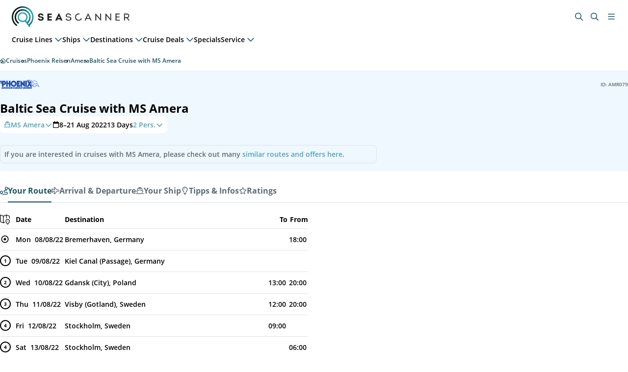

--- FILE ---
content_type: text/html;charset=utf-8
request_url: https://www.seascanner.com/cruise-k187634-baltic-sea-amera-bremerhaven
body_size: 79365
content:
<!DOCTYPE html><html  lang="en"><head><meta charset="utf-8">
<meta name="viewport" content="width=device-width, initial-scale=1">
<title>Baltic Sea Cruise with MS Amera on 08&#x2F;08&#x2F;2022 (AMR079)</title>
<style>:root{--vc-clr-primary:#000;--vc-clr-secondary:#090f207f;--vc-clr-white:#fff}.carousel,.carousel *{box-sizing:border-box}.carousel{height:var(--vc-carousel-height);overscroll-behavior:none;position:relative;touch-action:pan-x pan-y pinch-zoom;z-index:1}.carousel.is-dragging{touch-action:none}.carousel__track{display:flex;gap:var(--vc-slide-gap);height:100%;list-style:none;margin:0;padding:0;position:relative;transition:transform ease-out;transition-duration:var(--vc-transition-duration);width:100%}.carousel__viewport{height:100%;overflow:hidden;width:100%}.carousel__sr-only{border:0;clip:rect(0,0,0,0);height:1px;margin:-1px;overflow:hidden;padding:0;position:absolute;width:1px}.carousel.is-rtl{direction:rtl}.carousel.is-ttb .carousel__track{flex-direction:column}.carousel.is-btt .carousel__track{flex-direction:column-reverse}.carousel.is-vertical .carousel__slide--clone:first-child{margin-block-start:var(--vc-cloned-offset)}.carousel:not(.is-vertical) .carousel__slide--clone:first-child{margin-inline-start:var(--vc-cloned-offset)}.carousel.is-effect-fade .carousel__track{display:grid;grid-template-columns:100%;grid-template-rows:100%;transition:none}.carousel.is-effect-fade .carousel__slide{grid-area:1/1;height:100%;opacity:0;pointer-events:none;transition:opacity ease-in-out;transition-duration:var(--vc-transition-duration);width:100%}.carousel.is-effect-fade .carousel__slide--active{opacity:1;pointer-events:auto}:root{--vc-icn-width:100%}.carousel__icon{fill:currentColor;height:var(--vc-icn-width);width:var(--vc-icn-width)}:root{--vc-nav-background:transparent;--vc-nav-border-radius:0;--vc-nav-color:var(--vc-clr-primary);--vc-nav-color-hover:var(--vc-clr-secondary);--vc-nav-height:30px;--vc-nav-width:30px}.carousel__next,.carousel__prev{align-items:center;background:var(--vc-nav-background);border:0;border-radius:var(--vc-nav-border-radius);color:var(--vc-nav-color);cursor:pointer;display:flex;font-size:var(--vc-nav-height);height:var(--vc-nav-height);inset-block-start:50%;justify-content:center;padding:0;position:absolute;transform:translateY(-50%);width:var(--vc-nav-width)}.carousel__next--disabled,.carousel__prev--disabled{cursor:not-allowed;opacity:.5}.carousel__next{inset-inline-end:0}.carousel__prev{inset-inline-start:0}.carousel.is-vertical .carousel__next,.carousel.is-vertical .carousel__prev{inset-block-start:auto;inset-inline:auto 50%;transform:translate(50%)}.carousel.is-vertical.is-ttb .carousel__next{inset-block-end:0}.carousel.is-vertical.is-ttb .carousel__prev,.carousel.is-vertical.is-btt .carousel__next{inset-block-start:0}.carousel.is-vertical.is-btt .carousel__prev{inset-block-end:0}@media (hover:hover){.carousel__next:hover,.carousel__prev:hover{color:var(--vc-nav-color-hover)}}:root{--vc-pgn-active-color:var(--vc-clr-primary);--vc-pgn-background-color:var(--vc-clr-secondary);--vc-pgn-border-radius:0;--vc-pgn-gap:6px;--vc-pgn-height:4px;--vc-png-bottom:10px;--vc-png-left:auto;--vc-png-right:10px;--vc-pgn-width:16px}.carousel__pagination{bottom:var(--vc-png-bottom);display:flex;gap:var(--vc-pgn-gap);justify-content:center;left:50%;list-style:none;margin:0;padding:0;position:absolute;transform:translate(-50%)}.carousel__pagination-button{background-color:var(--vc-pgn-background-color);border:0;border-radius:var(--vc-pgn-border-radius);cursor:pointer;display:block;height:var(--vc-pgn-height);margin:0;padding:0;width:var(--vc-pgn-width)}.carousel__pagination-button--active{background-color:var(--vc-pgn-active-color)}@media (hover:hover){.carousel__pagination-button:hover{background-color:var(--vc-pgn-active-color)}}.carousel.is-vertical .carousel__pagination{bottom:50%;flex-direction:column;left:var(--vc-png-left);right:var(--vc-png-right);transform:translateY(50%)}.carousel.is-vertical .carousel__pagination-button{height:var(--vc-pgn-width);width:var(--vc-pgn-height)}.carousel.is-btt .carousel__pagination{flex-direction:column-reverse}.carousel__slide{align-items:center;display:flex;flex-shrink:0;justify-content:center;margin:0;transform:translateZ(0)}</style>
<style>:host,:root{--fa-font-solid:normal 900 1em/1 "Font Awesome 6 Free";--fa-font-regular:normal 400 1em/1 "Font Awesome 6 Free";--fa-font-light:normal 300 1em/1 "Font Awesome 6 Pro";--fa-font-thin:normal 100 1em/1 "Font Awesome 6 Pro";--fa-font-duotone:normal 900 1em/1 "Font Awesome 6 Duotone";--fa-font-duotone-regular:normal 400 1em/1 "Font Awesome 6 Duotone";--fa-font-duotone-light:normal 300 1em/1 "Font Awesome 6 Duotone";--fa-font-duotone-thin:normal 100 1em/1 "Font Awesome 6 Duotone";--fa-font-brands:normal 400 1em/1 "Font Awesome 6 Brands";--fa-font-sharp-solid:normal 900 1em/1 "Font Awesome 6 Sharp";--fa-font-sharp-regular:normal 400 1em/1 "Font Awesome 6 Sharp";--fa-font-sharp-light:normal 300 1em/1 "Font Awesome 6 Sharp";--fa-font-sharp-thin:normal 100 1em/1 "Font Awesome 6 Sharp";--fa-font-sharp-duotone-solid:normal 900 1em/1 "Font Awesome 6 Sharp Duotone";--fa-font-sharp-duotone-regular:normal 400 1em/1 "Font Awesome 6 Sharp Duotone";--fa-font-sharp-duotone-light:normal 300 1em/1 "Font Awesome 6 Sharp Duotone";--fa-font-sharp-duotone-thin:normal 100 1em/1 "Font Awesome 6 Sharp Duotone"}svg.svg-inline--fa:not(:host),svg.svg-inline--fa:not(:root){box-sizing:content-box;overflow:visible}.svg-inline--fa{display:var(--fa-display,inline-block);height:1em;overflow:visible;vertical-align:-.125em}.svg-inline--fa.fa-2xs{vertical-align:.1em}.svg-inline--fa.fa-xs{vertical-align:0}.svg-inline--fa.fa-sm{vertical-align:-.07143em}.svg-inline--fa.fa-lg{vertical-align:-.2em}.svg-inline--fa.fa-xl{vertical-align:-.25em}.svg-inline--fa.fa-2xl{vertical-align:-.3125em}.svg-inline--fa.fa-pull-left{margin-right:var(--fa-pull-margin,.3em);width:auto}.svg-inline--fa.fa-pull-right{margin-left:var(--fa-pull-margin,.3em);width:auto}.svg-inline--fa.fa-li{top:.25em;width:var(--fa-li-width,2em)}.svg-inline--fa.fa-fw{width:var(--fa-fw-width,1.25em)}.fa-layers svg.svg-inline--fa{inset:0;margin:auto;position:absolute}.fa-layers-counter,.fa-layers-text{display:inline-block;position:absolute;text-align:center}.fa-layers{display:inline-block;height:1em;position:relative;text-align:center;vertical-align:-.125em;width:1em}.fa-layers svg.svg-inline--fa{transform-origin:center center}.fa-layers-text{left:50%;top:50%;transform:translate(-50%,-50%);transform-origin:center center}.fa-layers-counter{background-color:var(--fa-counter-background-color,#ff253a);border-radius:var(--fa-counter-border-radius,1em);box-sizing:border-box;color:var(--fa-inverse,#fff);line-height:var(--fa-counter-line-height,1);max-width:var(--fa-counter-max-width,5em);min-width:var(--fa-counter-min-width,1.5em);overflow:hidden;padding:var(--fa-counter-padding,.25em .5em);right:var(--fa-right,0);text-overflow:ellipsis;top:var(--fa-top,0);transform:scale(var(--fa-counter-scale,.25));transform-origin:top right}.fa-layers-bottom-right{bottom:var(--fa-bottom,0);right:var(--fa-right,0);top:auto;transform:scale(var(--fa-layers-scale,.25));transform-origin:bottom right}.fa-layers-bottom-left{bottom:var(--fa-bottom,0);left:var(--fa-left,0);right:auto;top:auto;transform:scale(var(--fa-layers-scale,.25));transform-origin:bottom left}.fa-layers-top-right{right:var(--fa-right,0);top:var(--fa-top,0);transform:scale(var(--fa-layers-scale,.25));transform-origin:top right}.fa-layers-top-left{left:var(--fa-left,0);right:auto;top:var(--fa-top,0);transform:scale(var(--fa-layers-scale,.25));transform-origin:top left}.fa-1x{font-size:1em}.fa-2x{font-size:2em}.fa-3x{font-size:3em}.fa-4x{font-size:4em}.fa-5x{font-size:5em}.fa-6x{font-size:6em}.fa-7x{font-size:7em}.fa-8x{font-size:8em}.fa-9x{font-size:9em}.fa-10x{font-size:10em}.fa-2xs{font-size:.625em;line-height:.1em;vertical-align:.225em}.fa-xs{font-size:.75em;line-height:.08333em;vertical-align:.125em}.fa-sm{font-size:.875em;line-height:.07143em;vertical-align:.05357em}.fa-lg{font-size:1.25em;line-height:.05em;vertical-align:-.075em}.fa-xl{font-size:1.5em;line-height:.04167em;vertical-align:-.125em}.fa-2xl{font-size:2em;line-height:.03125em;vertical-align:-.1875em}.fa-fw{text-align:center;width:1.25em}.fa-ul{list-style-type:none;margin-left:var(--fa-li-margin,2.5em);padding-left:0}.fa-ul>li{position:relative}.fa-li{left:calc(var(--fa-li-width, 2em)*-1);line-height:inherit;position:absolute;text-align:center;width:var(--fa-li-width,2em)}.fa-border{border-color:var(--fa-border-color,#eee);border-radius:var(--fa-border-radius,.1em);border-style:var(--fa-border-style,solid);border-width:var(--fa-border-width,.08em);padding:var(--fa-border-padding,.2em .25em .15em)}.fa-pull-left{float:left;margin-right:var(--fa-pull-margin,.3em)}.fa-pull-right{float:right;margin-left:var(--fa-pull-margin,.3em)}.fa-beat{animation-delay:var(--fa-animation-delay,0s);animation-direction:var(--fa-animation-direction,normal);animation-duration:var(--fa-animation-duration,1s);animation-iteration-count:var(--fa-animation-iteration-count,infinite);animation-name:fa-beat;animation-timing-function:var(--fa-animation-timing,ease-in-out)}.fa-bounce{animation-delay:var(--fa-animation-delay,0s);animation-direction:var(--fa-animation-direction,normal);animation-duration:var(--fa-animation-duration,1s);animation-iteration-count:var(--fa-animation-iteration-count,infinite);animation-name:fa-bounce;animation-timing-function:var(--fa-animation-timing,cubic-bezier(.28,.84,.42,1))}.fa-fade{animation-iteration-count:var(--fa-animation-iteration-count,infinite);animation-name:fa-fade;animation-timing-function:var(--fa-animation-timing,cubic-bezier(.4,0,.6,1))}.fa-beat-fade,.fa-fade{animation-delay:var(--fa-animation-delay,0s);animation-direction:var(--fa-animation-direction,normal);animation-duration:var(--fa-animation-duration,1s)}.fa-beat-fade{animation-iteration-count:var(--fa-animation-iteration-count,infinite);animation-name:fa-beat-fade;animation-timing-function:var(--fa-animation-timing,cubic-bezier(.4,0,.6,1))}.fa-flip{animation-delay:var(--fa-animation-delay,0s);animation-direction:var(--fa-animation-direction,normal);animation-duration:var(--fa-animation-duration,1s);animation-iteration-count:var(--fa-animation-iteration-count,infinite);animation-name:fa-flip;animation-timing-function:var(--fa-animation-timing,ease-in-out)}.fa-shake{animation-duration:var(--fa-animation-duration,1s);animation-iteration-count:var(--fa-animation-iteration-count,infinite);animation-name:fa-shake;animation-timing-function:var(--fa-animation-timing,linear)}.fa-shake,.fa-spin{animation-delay:var(--fa-animation-delay,0s);animation-direction:var(--fa-animation-direction,normal)}.fa-spin{animation-duration:var(--fa-animation-duration,2s);animation-iteration-count:var(--fa-animation-iteration-count,infinite);animation-name:fa-spin;animation-timing-function:var(--fa-animation-timing,linear)}.fa-spin-reverse{--fa-animation-direction:reverse}.fa-pulse,.fa-spin-pulse{animation-direction:var(--fa-animation-direction,normal);animation-duration:var(--fa-animation-duration,1s);animation-iteration-count:var(--fa-animation-iteration-count,infinite);animation-name:fa-spin;animation-timing-function:var(--fa-animation-timing,steps(8))}@media (prefers-reduced-motion:reduce){.fa-beat,.fa-beat-fade,.fa-bounce,.fa-fade,.fa-flip,.fa-pulse,.fa-shake,.fa-spin,.fa-spin-pulse{animation-delay:-1ms;animation-duration:1ms;animation-iteration-count:1;transition-delay:0s;transition-duration:0s}}@keyframes fa-beat{0%,90%{transform:scale(1)}45%{transform:scale(var(--fa-beat-scale,1.25))}}@keyframes fa-bounce{0%{transform:scale(1) translateY(0)}10%{transform:scale(var(--fa-bounce-start-scale-x,1.1),var(--fa-bounce-start-scale-y,.9)) translateY(0)}30%{transform:scale(var(--fa-bounce-jump-scale-x,.9),var(--fa-bounce-jump-scale-y,1.1)) translateY(var(--fa-bounce-height,-.5em))}50%{transform:scale(var(--fa-bounce-land-scale-x,1.05),var(--fa-bounce-land-scale-y,.95)) translateY(0)}57%{transform:scale(1) translateY(var(--fa-bounce-rebound,-.125em))}64%{transform:scale(1) translateY(0)}to{transform:scale(1) translateY(0)}}@keyframes fa-fade{50%{opacity:var(--fa-fade-opacity,.4)}}@keyframes fa-beat-fade{0%,to{opacity:var(--fa-beat-fade-opacity,.4);transform:scale(1)}50%{opacity:1;transform:scale(var(--fa-beat-fade-scale,1.125))}}@keyframes fa-flip{50%{transform:rotate3d(var(--fa-flip-x,0),var(--fa-flip-y,1),var(--fa-flip-z,0),var(--fa-flip-angle,-180deg))}}@keyframes fa-shake{0%{transform:rotate(-15deg)}4%{transform:rotate(15deg)}24%,8%{transform:rotate(-18deg)}12%,28%{transform:rotate(18deg)}16%{transform:rotate(-22deg)}20%{transform:rotate(22deg)}32%{transform:rotate(-12deg)}36%{transform:rotate(12deg)}40%,to{transform:rotate(0)}}@keyframes fa-spin{0%{transform:rotate(0)}to{transform:rotate(1turn)}}.fa-rotate-90{transform:rotate(90deg)}.fa-rotate-180{transform:rotate(180deg)}.fa-rotate-270{transform:rotate(270deg)}.fa-flip-horizontal{transform:scaleX(-1)}.fa-flip-vertical{transform:scaleY(-1)}.fa-flip-both,.fa-flip-horizontal.fa-flip-vertical{transform:scale(-1)}.fa-rotate-by{transform:rotate(var(--fa-rotate-angle,0))}.fa-stack{display:inline-block;height:2em;position:relative;vertical-align:middle;width:2.5em}.fa-stack-1x,.fa-stack-2x{inset:0;margin:auto;position:absolute;z-index:var(--fa-stack-z-index,auto)}.svg-inline--fa.fa-stack-1x{height:1em;width:1.25em}.svg-inline--fa.fa-stack-2x{height:2em;width:2.5em}.fa-inverse{color:var(--fa-inverse,#fff)}.fa-sr-only,.fa-sr-only-focusable:not(:focus),.sr-only,.sr-only-focusable:not(:focus){height:1px;margin:-1px;overflow:hidden;padding:0;position:absolute;width:1px;clip:rect(0,0,0,0);border-width:0;white-space:nowrap}.svg-inline--fa .fa-primary{fill:var(--fa-primary-color,currentColor);opacity:var(--fa-primary-opacity,1)}.svg-inline--fa .fa-secondary{fill:var(--fa-secondary-color,currentColor)}.svg-inline--fa .fa-secondary,.svg-inline--fa.fa-swap-opacity .fa-primary{opacity:var(--fa-secondary-opacity,.4)}.svg-inline--fa.fa-swap-opacity .fa-secondary{opacity:var(--fa-primary-opacity,1)}.svg-inline--fa mask .fa-primary,.svg-inline--fa mask .fa-secondary{fill:#000}</style>
<style>html{line-height:1.15;-webkit-text-size-adjust:100%}body{margin:0}main{display:block}h1{font-size:2em;margin:.67em 0}hr{box-sizing:content-box;height:0;overflow:visible}pre{font-family:monospace,monospace;font-size:1em}a{background-color:transparent}abbr[title]{border-bottom:none;text-decoration:underline;-webkit-text-decoration:underline dotted;text-decoration:underline dotted}b,strong{font-weight:bolder}code,kbd,samp{font-family:monospace,monospace;font-size:1em}small{font-size:80%}sub,sup{font-size:75%;line-height:0;position:relative;vertical-align:baseline}sub{bottom:-.25em}sup{top:-.5em}img{border-style:none}button,input,optgroup,select,textarea{font-family:inherit;font-size:100%;line-height:1.15;margin:0}button,input{overflow:visible}button,select{text-transform:none}[type=button],[type=reset],[type=submit],button{-webkit-appearance:button}[type=button]::-moz-focus-inner,[type=reset]::-moz-focus-inner,[type=submit]::-moz-focus-inner,button::-moz-focus-inner{border-style:none;padding:0}[type=button]:-moz-focusring,[type=reset]:-moz-focusring,[type=submit]:-moz-focusring,button:-moz-focusring{outline:1px dotted ButtonText}fieldset{padding:.35em .75em .625em}legend{box-sizing:border-box;color:inherit;display:table;max-width:100%;padding:0;white-space:normal}progress{vertical-align:baseline}textarea{overflow:auto}[type=checkbox],[type=radio]{box-sizing:border-box;padding:0}[type=number]::-webkit-inner-spin-button,[type=number]::-webkit-outer-spin-button{height:auto}[type=search]{-webkit-appearance:textfield;outline-offset:-2px}[type=search]::-webkit-search-decoration{-webkit-appearance:none}::-webkit-file-upload-button{-webkit-appearance:button;font:inherit}details{display:block}summary{display:list-item}[hidden],template{display:none}</style>
<style>@font-face{font-display:swap;font-family:Open Sans;font-style:normal;font-weight:700;src:url(/_nuxt/open-sans-bold.DRYvzk1i.woff2) format("woff2"),url(/_nuxt/open-sans-bold.-ljyiDpN.woff) format("woff")}@font-face{font-display:swap;font-family:Open Sans;font-style:italic;font-weight:400;src:url(/_nuxt/open-sans-italic.Dyr6F0Jg.woff2) format("woff2"),url(/_nuxt/open-sans-italic.Dh4P_U_3.woff) format("woff")}@font-face{font-display:swap;font-family:Open Sans;font-style:normal;font-weight:300;src:url(/_nuxt/open-sans-light.6ZIVlxVt.woff2) format("woff2"),url(/_nuxt/open-sans-light.CobtLbOA.woff) format("woff")}@font-face{font-display:swap;font-family:Open Sans;font-style:normal;font-weight:400;src:url(/_nuxt/open-sans-regular.DIEAn0hg.woff2) format("woff2"),url(/_nuxt/open-sans-regular.e9PAzcXU.woff) format("woff")}@font-face{font-display:swap;font-family:Open Sans;font-style:normal;font-weight:600;src:url(/_nuxt/open-sans-semibold.VGU_ec5p.woff2) format("woff2"),url(/_nuxt/open-sans-semibold.B37kewgv.woff) format("woff")}@font-face{font-display:swap;font-family:hartwellbold;font-style:normal;font-weight:400;src:url(/_nuxt/hartwell-bold.318zdY1J.woff) format("woff")}@font-face{font-display:swap;font-family:hartwellsemibold;font-style:normal;font-weight:400;src:url(/_nuxt/hartwell-semibold.BBKqHol5.woff) format("woff")}</style>
<style>body,html{-webkit-tap-highlight-color:transparent}#CybotCookiebotDialogBodyUnderlay{height:100vh!important;position:fixed!important;width:100vw!important;z-index:99999!important}a[href]{color:var(--black);text-decoration:none}.Styled-link[href],li:not(.Breadcrumb-listItem):not(.Pagination-link)>a[href],p a[href]{color:var(--secondary);transition:color .35s ease-in-out}.Styled-link[href]:hover,li:not(.Breadcrumb-listItem):not(.Pagination-link)>a[href]:hover,p a[href]:hover{color:var(--secondary-hover)}input[type=number]::-webkit-inner-spin-button,input[type=number]::-webkit-outer-spin-button{-webkit-appearance:none;margin:0}input[type=number]{-webkit-appearance:textfield;appearance:textfield;-moz-appearance:textfield}.reset ul{margin-bottom:.75rem;margin-top:0;padding-left:1em}.reset ul:last-child{margin:0}ol,ul{list-style:disc;padding-inline-start:40px}p{margin-block-end:1em;margin-block-start:1em}</style>
<style>@media print{#CookiebotWidget,.Footer,.Header-topBarColumn--search,.Header-topBarColumn--user,.Navigation-leftContainer{display:none}.Header-topBar,.Navigation-phoneContent{padding:0!important}.Header-topBarColumn--logo{margin:0!important}.Navigation-rightContainer{position:absolute;right:0;top:24px}.Breadcrumb-list{padding:8px 0!important}.Breadcrumb-listItem .Button,.Breadcrumb-listItem .IconButton{background:transparent}}</style>
<style>:root{interpolate-size:allow-keywords;--black:#000;--white:#fff;--grey-900:#313b42;--grey-800:#404a52;--grey-700:#5f6a73;--grey-600:#7c868f;--grey-500:#9aa3aa;--grey-400:#b1b8bf;--grey-300:#c9ced4;--grey-200:#dde3e8;--grey-100:#eeeff5;--background:#eff7ff;--background-dark:#deeeff;--error:#e63720;--success:#5aad39;--warning:#fde951;--border:var(--grey-200);--primary:#ffcb00;--primary-hover:#ffdb50;--primary-text:var(--black);--secondary:#137bc1;--secondary-hover:#1c669f;--secondary-text:var(--white);--tertiary:#1b334c;--tertiary-hover:#1e4c74;--tertiary-text:var(--white);--discount-text:var(--white);--discount-background:var(--error)}[brand=ssc]{--primary:#f68c74;--primary-hover:#f49e8a;--primary-text:var(--white);--secondary:#4da2b4;--secondary-hover:#418897;--secondary-text:var(--white);--tertiary:#195460;--tertiary-hover:#13414a;--tertiary-text:var(--white)}@theme{--ui-text:var(--black);--ui-primary:var(--primary);--ui-secondary:var(--secondary);--ui-tertiary:var(--tertiary);--ui-success:var(--success);--ui-info:var(--info);--ui-warning:var(--warning);--ui-error:var(--error);--ui-neutral:var(--grey-300);--color-primary-600:var(--primary);--color-secondary-600:var(--secondary);--color-tertiary-600:var(--tertiary);--color-info-600:var(--info);--color-success-600:var(--success);--color-warning-600:var(--warning);--color-error-600:var(--error);--color-neutral-900:var(--grey-900);--color-neutral-800:var(--grey-800);--color-neutral-700:var(--grey-700);--color-neutral-600:var(--grey-600);--color-neutral-500:var(--grey-500);--color-neutral-400:var(--grey-400);--color-neutral-300:var(--grey-300);--color-neutral-200:var(--grey-200);--color-neutral-100:var(--grey-100)}*{border:0 solid;box-sizing:border-box;margin:0;padding:0}body,html{-webkit-font-smoothing:antialiased;-moz-osx-font-smoothing:grayscale}body.no-scroll{overflow:hidden}.fade-enter-active,.fade-leave-active{transition:opacity .3s ease}.fade-enter,.fade-leave-to{opacity:0}.fade-fast-enter-active,.fade-fast-leave-active{transition:opacity .1s ease}.fade-fast-enter,.fade-fast-leave-to{opacity:0}</style>
<style>:root{--vc-clr-primary:#000;--vc-clr-secondary:#090f207f;--vc-clr-white:#fff}.carousel,.carousel *{box-sizing:border-box}.carousel{height:var(--vc-carousel-height);overscroll-behavior:none;position:relative;touch-action:pan-x pan-y pinch-zoom;z-index:1}.carousel.is-dragging{touch-action:none}.carousel__track{display:flex;gap:var(--vc-slide-gap);height:100%;list-style:none;margin:0;padding:0;position:relative;transition:transform ease-out;transition-duration:var(--vc-transition-duration);width:100%}.carousel__viewport{height:100%;overflow:hidden;width:100%}.carousel__sr-only{border:0;clip:rect(0,0,0,0);height:1px;margin:-1px;overflow:hidden;padding:0;position:absolute;width:1px}.carousel.is-rtl{direction:rtl}.carousel.is-ttb .carousel__track{flex-direction:column}.carousel.is-btt .carousel__track{flex-direction:column-reverse}.carousel.is-vertical .carousel__slide--clone:first-child{margin-block-start:var(--vc-cloned-offset)}.carousel:not(.is-vertical) .carousel__slide--clone:first-child{margin-inline-start:var(--vc-cloned-offset)}.carousel.is-effect-fade .carousel__track{display:grid;grid-template-columns:100%;grid-template-rows:100%;transition:none}.carousel.is-effect-fade .carousel__slide{grid-area:1/1;height:100%;opacity:0;pointer-events:none;transition:opacity ease-in-out;transition-duration:var(--vc-transition-duration);width:100%}.carousel.is-effect-fade .carousel__slide--active{opacity:1;pointer-events:auto}:root{--vc-icn-width:100%}.carousel__icon{fill:currentColor;height:var(--vc-icn-width);width:var(--vc-icn-width)}:root{--vc-nav-background:transparent;--vc-nav-border-radius:0;--vc-nav-color:var(--vc-clr-primary);--vc-nav-color-hover:var(--vc-clr-secondary);--vc-nav-height:30px;--vc-nav-width:30px}.carousel__next,.carousel__prev{align-items:center;background:var(--vc-nav-background);border:0;border-radius:var(--vc-nav-border-radius);color:var(--vc-nav-color);cursor:pointer;display:flex;font-size:var(--vc-nav-height);height:var(--vc-nav-height);inset-block-start:50%;justify-content:center;padding:0;position:absolute;transform:translateY(-50%);width:var(--vc-nav-width)}.carousel__next--disabled,.carousel__prev--disabled{cursor:not-allowed;opacity:.5}.carousel__next{inset-inline-end:0}.carousel__prev{inset-inline-start:0}.carousel.is-vertical .carousel__next,.carousel.is-vertical .carousel__prev{inset-block-start:auto;inset-inline:auto 50%;transform:translate(50%)}.carousel.is-vertical.is-ttb .carousel__next{inset-block-end:0}.carousel.is-vertical.is-ttb .carousel__prev,.carousel.is-vertical.is-btt .carousel__next{inset-block-start:0}.carousel.is-vertical.is-btt .carousel__prev{inset-block-end:0}@media (hover:hover){.carousel__next:hover,.carousel__prev:hover{color:var(--vc-nav-color-hover)}}:root{--vc-pgn-active-color:var(--vc-clr-primary);--vc-pgn-background-color:var(--vc-clr-secondary);--vc-pgn-border-radius:0;--vc-pgn-gap:6px;--vc-pgn-height:4px;--vc-png-bottom:10px;--vc-png-left:auto;--vc-png-right:10px;--vc-pgn-width:16px}.carousel__pagination{bottom:var(--vc-png-bottom);display:flex;gap:var(--vc-pgn-gap);justify-content:center;left:50%;list-style:none;margin:0;padding:0;position:absolute;transform:translate(-50%)}.carousel__pagination-button{background-color:var(--vc-pgn-background-color);border:0;border-radius:var(--vc-pgn-border-radius);cursor:pointer;display:block;height:var(--vc-pgn-height);margin:0;padding:0;width:var(--vc-pgn-width)}.carousel__pagination-button--active{background-color:var(--vc-pgn-active-color)}@media (hover:hover){.carousel__pagination-button:hover{background-color:var(--vc-pgn-active-color)}}.carousel.is-vertical .carousel__pagination{bottom:50%;flex-direction:column;left:var(--vc-png-left);right:var(--vc-png-right);transform:translateY(50%)}.carousel.is-vertical .carousel__pagination-button{height:var(--vc-pgn-width);width:var(--vc-pgn-height)}.carousel.is-btt .carousel__pagination{flex-direction:column-reverse}.carousel__slide{align-items:center;display:flex;flex-shrink:0;justify-content:center;margin:0;transform:translateZ(0)}:export{gridDefaultGutterMedium:24px;slideWidthCardShip:260px;slideWidthTeaserCruise:228px;containerWidthSmall:576px;containerWidthMedium:768px;containerWidthLarge:1280px}:root{--vc-nav-color:var(--grey-700);--vc-nav-color-hover:var(--grey-900);--vc-nav-height:40px;--vc-nav-width:40px}@media (hover:none){body{overflow-x:hidden}}.carousel{display:flex;flex-wrap:wrap;justify-content:flex-end}.carousel .carousel__viewport{height:auto}.carousel .carousel__track{align-items:flex-start}.carousel .carousel__slide{height:100%;max-width:100%}.carousel .carousel__prev{inset-inline-start:-40px}@media screen and (min-width:768px) and (max-width:1279px){.carousel .carousel__prev{inset-inline-start:-1.75rem}}.carousel .carousel__next{inset-inline-end:-40px}@media screen and (min-width:768px) and (max-width:1279px){.carousel .carousel__next{inset-inline-end:-1.75rem}}.carousel .carousel__next,.carousel .carousel__prev{transition:all .35s ease-in-out}@media screen and (max-width:767px){.carousel .carousel__next,.carousel .carousel__prev{display:inline-flex;margin-top:12px;position:static;transform:none}}.carousel .carousel__next--disabled,.carousel .carousel__prev--disabled{opacity:0}</style>
<style>.dp__input_wrap{box-sizing:unset;position:relative;width:100%}.dp__input_wrap:focus{border-color:var(--dp-border-color-hover);outline:none}.dp__input_valid{box-shadow:0 0 var(--dp-border-radius) var(--dp-success-color)}.dp__input_valid,.dp__input_valid:hover{border-color:var(--dp-success-color)}.dp__input_invalid{box-shadow:0 0 var(--dp-border-radius) var(--dp-danger-color)}.dp__input_invalid,.dp__input_invalid:hover{border-color:var(--dp-danger-color)}.dp__input{background-color:var(--dp-background-color);border:1px solid var(--dp-border-color);border-radius:var(--dp-border-radius);box-sizing:border-box;color:var(--dp-text-color);font-family:var(--dp-font-family);font-size:var(--dp-font-size);line-height:calc(var(--dp-font-size)*1.5);outline:none;padding:var(--dp-input-padding);transition:border-color .2s cubic-bezier(.645,.045,.355,1);width:100%}.dp__input::-moz-placeholder{opacity:.7}.dp__input::placeholder{opacity:.7}.dp__input:hover:not(.dp__input_focus){border-color:var(--dp-border-color-hover)}.dp__input_reg{caret-color:transparent}.dp__input_focus{border-color:var(--dp-border-color-focus)}.dp__disabled{background:var(--dp-disabled-color)}.dp__disabled::-moz-placeholder{color:var(--dp-disabled-color-text)}.dp__disabled::placeholder{color:var(--dp-disabled-color-text)}.dp__input_icons{display:inline-block;height:var(--dp-font-size);width:var(--dp-font-size);stroke-width:0;box-sizing:content-box;color:var(--dp-icon-color);font-size:var(--dp-font-size);line-height:calc(var(--dp-font-size)*1.5);padding:6px 12px}.dp__input_icon{inset-inline-start:0}.dp--clear-btn,.dp__input_icon{color:var(--dp-icon-color);cursor:pointer;position:absolute;top:50%;transform:translateY(-50%)}.dp--clear-btn{align-items:center;background:transparent;border:none;display:inline-flex;inset-inline-end:0;margin:0;padding:0}.dp__input_icon_pad{padding-inline-start:var(--dp-input-icon-padding)}.dp__menu{background:var(--dp-background-color);border:1px solid var(--dp-menu-border-color);border-radius:var(--dp-border-radius);font-family:var(--dp-font-family);font-size:var(--dp-font-size);min-width:var(--dp-menu-min-width);-webkit-user-select:none;-moz-user-select:none;user-select:none}.dp__menu,.dp__menu:after,.dp__menu:before{box-sizing:border-box}.dp__menu:focus{border:1px solid var(--dp-menu-border-color);outline:none}.dp--menu-wrapper{position:absolute;z-index:99999}.dp__menu_inner{padding:var(--dp-menu-padding)}.dp--menu--inner-stretched{padding:6px 0}.dp__menu_index{z-index:99999}.dp-menu-loading,.dp__menu_disabled,.dp__menu_readonly{inset:0;position:absolute;z-index:999999}.dp__menu_disabled{background:#ffffff80;cursor:not-allowed}.dp__menu_readonly{background:transparent;cursor:default}.dp-menu-loading{background:#ffffff80;cursor:default}.dp--menu-load-container{align-items:center;display:flex;height:100%;justify-content:center;width:100%}.dp--menu-loader{animation:dp-load-rotation 1s linear infinite;border:var(--dp-loader);border-bottom-color:transparent;border-radius:50%;box-sizing:border-box;display:inline-block;height:48px;position:absolute;width:48px}@keyframes dp-load-rotation{0%{transform:rotate(0)}to{transform:rotate(1turn)}}.dp__arrow_top{border-inline-end:1px solid var(--dp-menu-border-color);border-top:1px solid var(--dp-menu-border-color);top:0;transform:translate(-50%,-50%) rotate(-45deg)}.dp__arrow_bottom,.dp__arrow_top{background-color:var(--dp-background-color);height:12px;left:var(--dp-arrow-left);position:absolute;width:12px}.dp__arrow_bottom{border-bottom:1px solid var(--dp-menu-border-color);border-inline-end:1px solid var(--dp-menu-border-color);bottom:0;transform:translate(-50%,50%) rotate(45deg)}.dp__action_extra{padding:2px 0;text-align:center}.dp--preset-dates{border-inline-end:1px solid var(--dp-border-color);padding:5px}.dp--preset-dates-collapsed,.dp--preset-dates[data-dp-mobile]{align-self:center;border:none;display:flex;max-width:calc(var(--dp-menu-width) - var(--dp-action-row-padding)*2);overflow-x:auto}.dp__sidebar_left{border-inline-end:1px solid var(--dp-border-color);padding:5px}.dp__sidebar_right{margin-inline-end:1px solid var(--dp-border-color);padding:5px}.dp--preset-range{border-radius:var(--dp-border-radius);color:var(--dp-text-color);display:block;padding:5px;text-align:left;transition:var(--dp-common-transition);white-space:nowrap;width:100%}.dp--preset-range:hover{background-color:var(--dp-hover-color);color:var(--dp-hover-text-color);cursor:pointer}.dp--preset-range[data-dp-mobile]{border:1px solid var(--dp-border-color);margin:0 3px}.dp--preset-range[data-dp-mobile]:first-child{margin-left:0}.dp--preset-range[data-dp-mobile]:last-child{margin-right:0}.dp--preset-range-collapsed{border:1px solid var(--dp-border-color);margin:0 3px}.dp--preset-range-collapsed:first-child{margin-left:0}.dp--preset-range-collapsed:last-child{margin-right:0}.dp__menu_content_wrapper{display:flex}.dp--menu-content-wrapper-collapsed,.dp__menu_content_wrapper[data-dp-mobile]{flex-direction:column-reverse}.dp__calendar_header{align-items:center;color:var(--dp-text-color);display:flex;font-weight:700;justify-content:center;position:relative;white-space:nowrap}.dp__calendar_header_item{box-sizing:border-box;flex-grow:1;height:var(--dp-cell-size);padding:var(--dp-cell-padding);text-align:center;width:var(--dp-cell-size)}.dp__calendar_row{align-items:center;display:flex;justify-content:center;margin:var(--dp-row-margin)}.dp__calendar_item{box-sizing:border-box;color:var(--dp-text-color);flex-grow:1;text-align:center}.dp__calendar{position:relative}.dp__calendar_header_cell{border-bottom:thin solid var(--dp-border-color);padding:var(--dp-calendar-header-cell-padding)}.dp__cell_inner{align-items:center;border:1px solid transparent;border-radius:var(--dp-cell-border-radius);box-sizing:border-box;display:flex;height:var(--dp-cell-size);justify-content:center;padding:var(--dp-cell-padding);position:relative;text-align:center;width:var(--dp-cell-size)}.dp__cell_inner:hover{transition:all .2s}.dp__cell_auto_range_start,.dp__date_hover_start:hover,.dp__range_start{border-end-end-radius:0;border-start-end-radius:0}.dp__cell_auto_range_end,.dp__date_hover_end:hover,.dp__range_end{border-end-start-radius:0;border-start-start-radius:0}.dp__active_date,.dp__range_end,.dp__range_start{background:var(--dp-primary-color);color:var(--dp-primary-text-color)}.dp__date_hover:hover,.dp__date_hover_end:hover,.dp__date_hover_start:hover{background:var(--dp-hover-color);color:var(--dp-hover-text-color)}.dp__cell_disabled,.dp__cell_offset{color:var(--dp-secondary-color)}.dp__cell_disabled{cursor:not-allowed}.dp__range_between{background:var(--dp-range-between-dates-background-color);border:1px solid var(--dp-range-between-border-color);border-radius:0;color:var(--dp-range-between-dates-text-color)}.dp__range_between_week{background:var(--dp-primary-color);border-bottom:1px solid var(--dp-primary-color);border-radius:0;border-top:1px solid var(--dp-primary-color);color:var(--dp-primary-text-color)}.dp__today{border:1px solid var(--dp-primary-color)}.dp__week_num{color:var(--dp-secondary-color);text-align:center}.dp__cell_auto_range{border-bottom:1px dashed var(--dp-primary-color);border-radius:0;border-top:1px dashed var(--dp-primary-color)}.dp__cell_auto_range_start{border-bottom:1px dashed var(--dp-primary-color);border-end-start-radius:var(--dp-cell-border-radius);border-inline-start:1px dashed var(--dp-primary-color);border-start-start-radius:var(--dp-cell-border-radius);border-top:1px dashed var(--dp-primary-color)}.dp__cell_auto_range_end{border-bottom:1px dashed var(--dp-primary-color);border-end-end-radius:var(--dp-cell-border-radius);border-inline-end:1px dashed var(--dp-primary-color);border-start-end-radius:var(--dp-cell-border-radius);border-top:1px dashed var(--dp-primary-color)}.dp__calendar_header_separator{background:var(--dp-border-color);height:1px;width:100%}.dp__calendar_next{margin-inline-start:var(--dp-multi-calendars-spacing)}.dp__marker_dot,.dp__marker_line{background-color:var(--dp-marker-color);bottom:0;height:5px;position:absolute}.dp__marker_dot{border-radius:50%;left:50%;transform:translate(-50%);width:5px}.dp__marker_line{left:0;width:100%}.dp__marker_tooltip{background-color:var(--dp-tooltip-color);border:1px solid var(--dp-border-color);border-radius:var(--dp-border-radius);box-sizing:border-box;cursor:default;padding:5px;position:absolute;z-index:99999}.dp__tooltip_content{white-space:nowrap}.dp__tooltip_text{align-items:center;color:var(--dp-text-color);display:flex;flex-flow:row nowrap}.dp__tooltip_mark{background-color:var(--dp-text-color);border-radius:50%;color:var(--dp-text-color);height:5px;margin-inline-end:5px;width:5px}.dp__arrow_bottom_tp{background-color:var(--dp-tooltip-color);border-bottom:1px solid var(--dp-border-color);border-inline-end:1px solid var(--dp-border-color);bottom:0;height:8px;position:absolute;transform:translate(-50%,50%) rotate(45deg);width:8px}.dp__instance_calendar{position:relative;width:100%}.dp--flex-display-collapsed,.dp__flex_display[data-dp-mobile]{flex-direction:column}.dp__cell_highlight{background-color:var(--dp-highlight-color)}.dp__month_year_row{align-items:center;box-sizing:border-box;color:var(--dp-text-color);display:flex;height:var(--dp-month-year-row-height)}.dp__inner_nav{align-items:center;border-radius:50%;color:var(--dp-icon-color);cursor:pointer;display:flex;height:var(--dp-month-year-row-button-size);justify-content:center;text-align:center;width:var(--dp-month-year-row-button-size)}.dp__inner_nav svg{height:var(--dp-button-icon-height);width:var(--dp-button-icon-height)}.dp__inner_nav:hover{background:var(--dp-hover-color);color:var(--dp-hover-icon-color)}[dir=rtl] .dp__inner_nav{transform:rotate(180deg)}.dp__inner_nav_disabled,.dp__inner_nav_disabled:hover{background:var(--dp-disabled-color);color:var(--dp-disabled-color-text);cursor:not-allowed}.dp--year-select,.dp__month_year_select{align-items:center;border-radius:var(--dp-border-radius);box-sizing:border-box;color:var(--dp-text-color);cursor:pointer;display:flex;height:var(--dp-month-year-row-height);justify-content:center;text-align:center}.dp--year-select:hover,.dp__month_year_select:hover{background:var(--dp-hover-color);color:var(--dp-hover-text-color);transition:var(--dp-common-transition)}.dp__month_year_select{width:50%}.dp--year-select{width:100%}.dp__month_year_wrap{display:flex;flex-direction:row;width:100%}.dp__year_disable_select{justify-content:space-around}.dp--header-wrap{display:flex;flex-direction:column;width:100%}.dp__overlay{background:var(--dp-background-color);box-sizing:border-box;color:var(--dp-text-color);font-family:var(--dp-font-family);transition:opacity 1s ease-out;width:100%;z-index:99999}.dp--overlay-absolute{height:100%;left:0;position:absolute;top:0}.dp--overlay-relative{position:relative}.dp__overlay_container::-webkit-scrollbar-track{background-color:var(--dp-scroll-bar-background);box-shadow:var(--dp-scroll-bar-background)}.dp__overlay_container::-webkit-scrollbar{background-color:var(--dp-scroll-bar-background);width:5px}.dp__overlay_container::-webkit-scrollbar-thumb{background-color:var(--dp-scroll-bar-color);border-radius:10px}.dp__overlay:focus{border:none;outline:none}.dp__container_flex{display:flex}.dp__container_block{display:block}.dp__overlay_container{flex-direction:column;height:var(--dp-overlay-height);overflow-y:auto}.dp__time_picker_overlay_container{height:100%}.dp__overlay_row{align-items:center;box-sizing:border-box;display:flex;flex-wrap:wrap;margin-inline:auto;max-width:100%;padding:0;width:100%}.dp__flex_row{flex:1}.dp__overlay_col{box-sizing:border-box;padding:var(--dp-overlay-col-padding);white-space:nowrap;width:33%}.dp__overlay_cell_pad{padding:var(--dp-common-padding) 0}.dp__overlay_cell_active{background:var(--dp-primary-color);color:var(--dp-primary-text-color)}.dp__overlay_cell,.dp__overlay_cell_active{border-radius:var(--dp-border-radius);cursor:pointer;text-align:center}.dp__overlay_cell:hover{transition:var(--dp-common-transition)}.dp__cell_in_between,.dp__overlay_cell:hover{background:var(--dp-hover-color);color:var(--dp-hover-text-color)}.dp__over_action_scroll{box-sizing:border-box;right:5px}.dp__overlay_cell_disabled{cursor:not-allowed}.dp__overlay_cell_disabled,.dp__overlay_cell_disabled:hover{background:var(--dp-disabled-color)}.dp__overlay_cell_active_disabled{cursor:not-allowed}.dp__overlay_cell_active_disabled,.dp__overlay_cell_active_disabled:hover{background:var(--dp-primary-disabled-color)}.dp--qr-btn,.dp--time-invalid,.dp--time-overlay-btn,.dp__btn{border:none;font:inherit;line-height:normal;transition:var(--dp-common-transition)}.dp--year-mode-picker{align-items:center;display:flex;height:var(--dp-cell-size);justify-content:space-between;width:100%}.dp--tp-wrap{max-width:var(--dp-menu-min-width)}.dp--tp-wrap[data-dp-mobile]{max-width:100%}.dp__time_input{align-items:center;color:var(--dp-text-color);display:flex;font-family:var(--dp-font-family);justify-content:center;-webkit-user-select:none;-moz-user-select:none;user-select:none;width:100%}.dp__time_col_reg_block{padding:0 20px}.dp__time_col_reg_inline{padding:0 10px}.dp__time_col_reg_with_button{padding:0 15px}.dp__time_col_reg_with_button[data-compact~=true]{padding:0 5px}.dp__time_col_sec{padding:0 10px}.dp__time_col_sec_with_button{padding:0 5px}.dp__time_col_sec_with_button[data-collapsed~=true]{padding:0}.dp__time_col{align-items:center;display:flex;flex-direction:column;justify-content:center;text-align:center}.dp__time_col_block{font-size:var(--dp-time-font-size)}.dp__time_display_block{padding:0 3px}.dp__time_display_inline{padding:5px}.dp__time_picker_inline_container{display:flex;justify-content:center;width:100%}.dp__inc_dec_button{align-items:center;border-radius:50%;box-sizing:border-box;color:var(--dp-icon-color);cursor:pointer;display:flex;justify-content:center;margin:0;padding:5px}.dp__inc_dec_button,.dp__inc_dec_button svg{height:var(--dp-time-inc-dec-button-size);width:var(--dp-time-inc-dec-button-size)}.dp__inc_dec_button:hover{background:var(--dp-hover-color);color:var(--dp-primary-color)}.dp__time_display{align-items:center;border-radius:var(--dp-border-radius);color:var(--dp-text-color);cursor:pointer;display:flex;justify-content:center}.dp__time_display:hover:enabled{background:var(--dp-hover-color);color:var(--dp-hover-text-color)}.dp__inc_dec_button_inline{align-items:center;cursor:pointer;display:flex;height:8px;padding:0;width:100%}.dp__inc_dec_button_disabled,.dp__inc_dec_button_disabled:hover{background:var(--dp-disabled-color);color:var(--dp-disabled-color-text);cursor:not-allowed}.dp__pm_am_button{background:var(--dp-primary-color);border:none;border-radius:var(--dp-border-radius);color:var(--dp-primary-text-color);cursor:pointer;padding:var(--dp-common-padding)}.dp__pm_am_button[data-compact~=true]{padding:7px}.dp__tp_inline_btn_bar{background-color:var(--dp-secondary-color);border-collapse:collapse;height:4px;transition:var(--dp-common-transition);width:100%}.dp__tp_inline_btn_top:hover .dp__tp_btn_in_r{background-color:var(--dp-primary-color);transform:rotate(12deg) scale(1.15) translateY(-2px)}.dp__tp_inline_btn_bottom:hover .dp__tp_btn_in_r,.dp__tp_inline_btn_top:hover .dp__tp_btn_in_l{background-color:var(--dp-primary-color);transform:rotate(-12deg) scale(1.15) translateY(-2px)}.dp__tp_inline_btn_bottom:hover .dp__tp_btn_in_l{background-color:var(--dp-primary-color);transform:rotate(12deg) scale(1.15) translateY(-2px)}.dp--time-overlay-btn{background:none}.dp--time-invalid{background-color:var(--dp-disabled-color)}.dp__action_row{align-items:center;box-sizing:border-box;color:var(--dp-text-color);display:flex;flex-flow:row nowrap;padding:var(--dp-action-row-padding);width:100%}.dp__action_row svg{height:var(--dp-button-icon-height);width:auto}.dp__selection_preview{color:var(--dp-text-color);display:block;font-size:var(--dp-preview-font-size);overflow:hidden;text-overflow:ellipsis;white-space:nowrap}.dp__action_buttons{align-items:center;display:flex;flex:0;justify-content:flex-end;margin-inline-start:auto;white-space:nowrap}.dp__action_button{align-items:center;background:transparent;border:1px solid transparent;border-radius:var(--dp-border-radius);cursor:pointer;display:inline-flex;font-family:var(--dp-font-family);font-size:var(--dp-preview-font-size);height:var(--dp-action-button-height);line-height:var(--dp-action-button-height);margin-inline-start:3px;padding:var(--dp-action-buttons-padding)}.dp__action_cancel{border:1px solid var(--dp-border-color);color:var(--dp-text-color)}.dp__action_cancel:hover{border-color:var(--dp-primary-color);transition:var(--dp-action-row-transtion)}.dp__action_buttons .dp__action_select{background:var(--dp-primary-color);color:var(--dp-primary-text-color)}.dp__action_buttons .dp__action_select:hover{background:var(--dp-primary-color);transition:var(--dp-action-row-transtion)}.dp__action_buttons .dp__action_select:disabled{background:var(--dp-primary-disabled-color);cursor:not-allowed}.dp-quarter-picker-wrap{display:flex;flex-direction:column;height:100%;min-width:var(--dp-menu-min-width)}.dp--qr-btn-disabled{cursor:not-allowed}.dp--qr-btn-disabled,.dp--qr-btn-disabled:hover{background:var(--dp-disabled-color)}.dp--qr-btn{padding:var(--dp-common-padding);width:100%}.dp--qr-btn:not(.dp--highlighted,.dp--qr-btn-active,.dp--qr-btn-disabled,.dp--qr-btn-between){background:none}.dp--qr-btn:hover:not(.dp--qr-btn-active,.dp--qr-btn-disabled){background:var(--dp-hover-color);color:var(--dp-hover-text-color);transition:var(--dp-common-transition)}.dp--quarter-items{display:flex;flex:1;flex-direction:column;height:100%;justify-content:space-evenly;width:100%}.dp--qr-btn-active{background:var(--dp-primary-color);color:var(--dp-primary-text-color)}.dp--qr-btn-between{background:var(--dp-hover-color);color:var(--dp-hover-text-color)}:root{--dp-common-transition:all .1s ease-in;--dp-menu-padding:6px 8px;--dp-animation-duration:.1s;--dp-menu-appear-transition-timing:cubic-bezier(.4,0,1,1);--dp-transition-timing:ease-out;--dp-action-row-transtion:all .2s ease-in;--dp-font-family:-apple-system,blinkmacsystemfont,"Segoe UI",roboto,oxygen,ubuntu,cantarell,"Open Sans","Helvetica Neue",sans-serif;--dp-border-radius:4px;--dp-cell-border-radius:4px;--dp-transition-length:22px;--dp-transition-timing-general:.1s;--dp-button-height:35px;--dp-month-year-row-height:35px;--dp-month-year-row-button-size:25px;--dp-button-icon-height:20px;--dp-calendar-wrap-padding:0 5px;--dp-cell-size:35px;--dp-cell-padding:5px;--dp-common-padding:10px;--dp-input-icon-padding:35px;--dp-input-padding:6px 30px 6px 12px;--dp-menu-min-width:260px;--dp-action-buttons-padding:1px 6px;--dp-row-margin:5px 0;--dp-calendar-header-cell-padding:.5rem;--dp-multi-calendars-spacing:10px;--dp-overlay-col-padding:3px;--dp-time-inc-dec-button-size:32px;--dp-font-size:1rem;--dp-preview-font-size:.8rem;--dp-time-font-size:2rem;--dp-action-button-height:22px;--dp-action-row-padding:8px;--dp-direction:ltr}.dp__theme_dark{--dp-background-color:#212121;--dp-text-color:#fff;--dp-hover-color:#484848;--dp-hover-text-color:#fff;--dp-hover-icon-color:#959595;--dp-primary-color:#005cb2;--dp-primary-disabled-color:#61a8ea;--dp-primary-text-color:#fff;--dp-secondary-color:#a9a9a9;--dp-border-color:#2d2d2d;--dp-menu-border-color:#2d2d2d;--dp-border-color-hover:#aaaeb7;--dp-border-color-focus:#aaaeb7;--dp-disabled-color:#737373;--dp-disabled-color-text:#d0d0d0;--dp-scroll-bar-background:#212121;--dp-scroll-bar-color:#484848;--dp-success-color:#00701a;--dp-success-color-disabled:#428f59;--dp-icon-color:#959595;--dp-danger-color:#e53935;--dp-marker-color:#e53935;--dp-tooltip-color:#3e3e3e;--dp-highlight-color:rgba(0,92,178,.2);--dp-range-between-dates-background-color:var(--dp-hover-color,#484848);--dp-range-between-dates-text-color:var(--dp-hover-text-color,#fff);--dp-range-between-border-color:var(--dp-hover-color,#fff);--dp-loader:5px solid #005cb2}.dp__theme_light{--dp-background-color:#fff;--dp-text-color:#212121;--dp-hover-color:#f3f3f3;--dp-hover-text-color:#212121;--dp-hover-icon-color:#959595;--dp-primary-color:#1976d2;--dp-primary-disabled-color:#6bacea;--dp-primary-text-color:#fff;--dp-secondary-color:#c0c4cc;--dp-border-color:#ddd;--dp-menu-border-color:#ddd;--dp-border-color-hover:#aaaeb7;--dp-border-color-focus:#aaaeb7;--dp-disabled-color:#f6f6f6;--dp-scroll-bar-background:#f3f3f3;--dp-scroll-bar-color:#959595;--dp-success-color:#76d275;--dp-success-color-disabled:#a3d9b1;--dp-icon-color:#959595;--dp-danger-color:#ff6f60;--dp-marker-color:#ff6f60;--dp-tooltip-color:#fafafa;--dp-disabled-color-text:#8e8e8e;--dp-highlight-color:rgba(25,118,210,.1);--dp-range-between-dates-background-color:var(--dp-hover-color,#f3f3f3);--dp-range-between-dates-text-color:var(--dp-hover-text-color,#212121);--dp-range-between-border-color:var(--dp-hover-color,#f3f3f3);--dp-loader:5px solid #1976d2}.dp__flex{align-items:center;display:flex}.dp__btn{background:none}.dp__main{box-sizing:border-box;font-family:var(--dp-font-family);position:relative;-webkit-user-select:none;-moz-user-select:none;user-select:none;width:100%}.dp__main *{direction:var(--dp-direction,ltr)}.dp__pointer{cursor:pointer}.dp__icon{stroke:currentcolor;fill:currentcolor}.dp__button{align-items:center;box-sizing:border-box;color:var(--dp-icon-color);cursor:pointer;display:flex;height:var(--dp-button-height);padding:var(--dp-common-padding);place-content:center center;text-align:center;width:100%}.dp__button.dp__overlay_action{bottom:0;position:absolute}.dp__button:hover{background:var(--dp-hover-color);color:var(--dp-hover-icon-color)}.dp__button svg{height:var(--dp-button-icon-height);width:auto}.dp__button_bottom{border-bottom-left-radius:var(--dp-border-radius);border-bottom-right-radius:var(--dp-border-radius)}.dp__flex_display{display:flex}.dp__flex_display_with_input{align-items:flex-start;flex-direction:column}.dp__relative{position:relative}.calendar-next-enter-active,.calendar-next-leave-active,.calendar-prev-enter-active,.calendar-prev-leave-active{transition:all var(--dp-transition-timing-general) ease-out}.calendar-next-enter-from{opacity:0;transform:translate(var(--dp-transition-length))}.calendar-next-leave-to,.calendar-prev-enter-from{opacity:0;transform:translate(calc(var(--dp-transition-length)*-1))}.calendar-prev-leave-to{opacity:0;transform:translate(var(--dp-transition-length))}.dp-menu-appear-bottom-enter-active,.dp-menu-appear-bottom-leave-active,.dp-menu-appear-top-enter-active,.dp-menu-appear-top-leave-active,.dp-slide-down-enter-active,.dp-slide-down-leave-active,.dp-slide-up-enter-active,.dp-slide-up-leave-active{transition:all var(--dp-animation-duration) var(--dp-transition-timing)}.dp-menu-appear-top-enter-from,.dp-menu-appear-top-leave-to,.dp-slide-down-leave-to,.dp-slide-up-enter-from{opacity:0;transform:translateY(var(--dp-transition-length))}.dp-menu-appear-bottom-enter-from,.dp-menu-appear-bottom-leave-to,.dp-slide-down-enter-from,.dp-slide-up-leave-to{opacity:0;transform:translateY(calc(var(--dp-transition-length)*-1))}.dp--arrow-btn-nav{transition:var(--dp-common-transition)}.dp--highlighted{background-color:var(--dp-highlight-color)}.dp--hidden-el{visibility:hidden}</style>
<style>p[data-v-e51d7dd2]{font-display:swap;font-family:Open Sans,sans-serif;font-size:14px;font-weight:400;line-height:1.4}@media screen and (min-width:768px){p[data-v-e51d7dd2]{font-size:16px}}h1[data-v-e51d7dd2]{font-display:swap;font-family:Open Sans,sans-serif;font-size:14px;font-size:1.25rem;font-weight:400;font-weight:700;line-height:1.4}@media screen and (min-width:768px){h1[data-v-e51d7dd2]{font-size:16px;font-size:1.625rem}}h2[data-v-e51d7dd2]{font-display:swap;font-family:Open Sans,sans-serif;font-size:14px;font-size:1.125rem;font-weight:400;font-weight:700;line-height:1.4}@media screen and (min-width:768px){h2[data-v-e51d7dd2]{font-size:16px;font-size:1.5rem}}h3[data-v-e51d7dd2]{font-display:swap;font-family:Open Sans,sans-serif;font-size:14px;font-size:1rem;font-weight:400;font-weight:700;line-height:1.4}@media screen and (min-width:768px){h3[data-v-e51d7dd2]{font-size:16px;font-size:1.25rem}}h4[data-v-e51d7dd2]{font-display:swap;font-family:Open Sans,sans-serif;font-size:14px;font-size:1rem;font-weight:400;font-weight:700;line-height:1.4}@media screen and (min-width:768px){h4[data-v-e51d7dd2]{font-size:16px;font-size:1.125rem}}h5[data-v-e51d7dd2]{font-display:swap;font-family:Open Sans,sans-serif;font-size:14px;font-size:1rem;font-weight:400;font-weight:700;line-height:1.4}@media screen and (min-width:768px){h5[data-v-e51d7dd2]{font-size:16px;font-size:1rem}}h6[data-v-e51d7dd2]{font-display:swap;font-family:Open Sans,sans-serif;font-size:14px;font-size:1rem;font-weight:400;font-weight:700;line-height:1.4}@media screen and (min-width:768px){h6[data-v-e51d7dd2]{font-size:16px;font-size:1rem}}.Button-loading[data-v-e51d7dd2]:after{animation:load8-e51d7dd2 1.1s linear infinite;border:4px solid color-mix(in srgb,var(--grey-900) 50%,transparent);border-left-color:var(--grey-900);border-radius:50%;content:"";height:32px;inset:0;margin:auto;position:absolute;text-indent:-9999em;transform:translateZ(0);width:32px;z-index:2}@keyframes load8-e51d7dd2{0%{transform:rotate(0)}to{transform:rotate(1turn)}}@keyframes shimmer-e51d7dd2{to{transform:translate(100%)}}[data-v-e51d7dd2]:export{gridDefaultGutterMedium:24px;slideWidthCardShip:260px;slideWidthTeaserCruise:228px;containerWidthSmall:576px;containerWidthMedium:768px;containerWidthLarge:1280px}.Button[data-v-e51d7dd2]{align-items:center;background-color:var(--primary);border:1px solid transparent;border-radius:22px;color:var(--primary-text);cursor:pointer;display:inline-flex;flex-shrink:0;font-display:swap;font-family:Open Sans,sans-serif;font-size:14px;font-weight:400;font-weight:600;gap:4px;height:44px;justify-content:center;justify-self:start;line-height:1.4;padding:0 16px;position:relative;transition:background-color .35s ease-in-out,color .35s ease-in-out;transition:all .35s ease-in-out}.Button[data-v-e51d7dd2],.Button[data-v-e51d7dd2]:not([disabled]):focus{outline:0}.Button[data-v-e51d7dd2]:not([disabled]):focus-visible{background-color:color-mix(in srgb,var(--primary),var(--primary-text) 15%);color:var(--primary-text)}.Button[data-v-e51d7dd2]:not([disabled]):hover{background-color:var(--primary-hover);color:var(--primary-text);cursor:pointer}@media screen and (min-width:768px){.Button[data-v-e51d7dd2]{font-size:16px;font-size:14px}}@media screen and (max-width:767px){.Button[data-v-e51d7dd2]:not(.Button--iconOnly){width:100%}}.Button[disabled][data-v-e51d7dd2]{cursor:not-allowed}.Button[disabled] .Button-icon[data-v-e51d7dd2],.Button[disabled] .Button-text[data-v-e51d7dd2]{opacity:.5}.Button-loading[data-v-e51d7dd2]{transform:scale(.5);width:32px}.Button--auto[data-v-e51d7dd2]{width:auto}.Button--fixed[data-v-e51d7dd2]{width:15rem}@media screen and (max-width:767px){.Button--fixed[data-v-e51d7dd2]{width:100%}}.Button--full[data-v-e51d7dd2],.Button-link--full[data-v-e51d7dd2]{width:100%}.Button--iconOnly[data-v-e51d7dd2]{width:44px}.Button--iconOnly .Button-text[data-v-e51d7dd2]{display:none}.Button--extraSmall[data-v-e51d7dd2]{border-radius:12px;font-display:swap;font-family:Open Sans,sans-serif;font-size:14px;font-size:12px;font-weight:400;font-weight:600;gap:2px;height:24px;line-height:1.4;line-height:1.33;line-height:inherit;padding:0 8px}@media screen and (min-width:768px){.Button--extraSmall[data-v-e51d7dd2]{font-size:16px;font-size:12px}}.Button--extraSmall.Button--iconOnly[data-v-e51d7dd2]{width:24px}.Button--small[data-v-e51d7dd2]{border-radius:18px;font-display:swap;font-family:Open Sans,sans-serif;font-size:14px;font-size:12px;font-weight:400;font-weight:600;height:36px;line-height:1.4;line-height:1.33;line-height:inherit;padding:0 8px}@media screen and (min-width:768px){.Button--small[data-v-e51d7dd2]{font-size:16px;font-size:12px}}.Button--small.Button--iconOnly[data-v-e51d7dd2]{width:36px}.Button--small.Button--iconOnly .Icon-fa[data-v-e51d7dd2]{height:16px;width:16px}.Button--large[data-v-e51d7dd2]{border-radius:25px;font-display:swap;font-family:Open Sans,sans-serif;font-size:14px;font-weight:400;font-weight:600;gap:6px;height:50px;line-height:1.4;padding:0 16px}@media screen and (min-width:768px){.Button--large[data-v-e51d7dd2]{font-size:16px}}.Button--large.Button--iconOnly[data-v-e51d7dd2]{width:50px}.Button--outlined[data-v-e51d7dd2]{background-color:transparent;border:1px solid var(--primary);color:var(--black)}.Button--outlined[data-v-e51d7dd2]:not([disabled]):hover{background-color:var(--primary);border-color:var(--primary);color:var(--primary-text)}.Button--outlined[data-v-e51d7dd2]:not([disabled]):focus-visible{background-color:color-mix(in srgb,var(--primary),var(--white) 15%)}.Button--naked[data-v-e51d7dd2]{background-color:transparent!important;border:0;color:var(--black);flex-direction:row-reverse;height:auto;padding:0}.Button--naked[disabled][data-v-e51d7dd2]{visibility:hidden}.Button--naked[data-v-e51d7dd2]:not([disabled]):hover{background:transparent;color:var(--grey-900)}.Button--naked[data-v-e51d7dd2]:not([disabled]):focus-visible{background:transparent;color:var(--grey-800)}.Button--secondary[data-v-e51d7dd2]{background-color:var(--grey-100);color:var(--secondary)}.Button--secondary.Button--contained[data-v-e51d7dd2]:not([disabled]):hover{background-color:var(--grey-200);color:var(--secondary-hover)}.Button--secondary.Button--contained[data-v-e51d7dd2]:not([disabled]):focus-visible{background-color:var(--grey-300)}.Button--secondary.Button--outlined[data-v-e51d7dd2]{background-color:transparent;border:1px solid var(--secondary)}.Button--secondary.Button--outlined[data-v-e51d7dd2]:not([disabled]):hover{background-color:var(--secondary);border-color:var(--secondary);color:var(--white)}.Button--secondary.Button--outlined[data-v-e51d7dd2]:not([disabled]):focus-visible{background-color:var(--secondary-hover)}.Button--secondary.Button--naked[data-v-e51d7dd2]:not([disabled]):hover{color:var(--secondary-hover)}.Button--secondary.Button--naked[data-v-e51d7dd2]:not([disabled]):focus-visible{color:var(--grey-700)}.Button--secondaryWhite[data-v-e51d7dd2]{background-color:var(--white)}.Button--secondaryWhite.Button--contained[data-v-e51d7dd2]{color:var(--secondary)}.Button--secondaryWhite.Button--contained[data-v-e51d7dd2]:not([disabled]):hover{background-color:var(--grey-200);color:var(--secondary-hover)}.Button--secondaryWhite.Button--contained[data-v-e51d7dd2]:not([disabled]):focus-visible{background-color:var(--grey-300)}.Button--secondaryWhite.Button--outlined[data-v-e51d7dd2]{background-color:transparent;border:1px solid var(--white);color:var(--white)}.Button--secondaryWhite.Button--outlined[data-v-e51d7dd2]:not([disabled]):hover{background-color:var(--white);border-color:var(--white);color:var(--secondary)}.Button--secondaryWhite.Button--outlined[data-v-e51d7dd2]:not([disabled]):focus-visible{background-color:var(--grey-300)}.Button--secondaryWhite.Button--naked[data-v-e51d7dd2]{color:var(--white)}.Button--secondaryWhite.Button--naked[data-v-e51d7dd2]:not([disabled]):hover{color:var(--grey-200)}.Button--secondaryWhite.Button--naked[data-v-e51d7dd2]:not([disabled]):focus-visible{color:var(--grey-700)}.Button--secondaryBlue[data-v-e51d7dd2]{background-color:var(--secondary);color:var(--white)}.Button--secondaryBlue.Button--contained[data-v-e51d7dd2]{color:var(--white)}.Button--secondaryBlue.Button--contained[data-v-e51d7dd2]:not([disabled]):focus-visible,.Button--secondaryBlue.Button--contained[data-v-e51d7dd2]:not([disabled]):hover{background-color:var(--secondary-hover);color:var(--white)}.Button--secondaryBlue.Button--outlined[data-v-e51d7dd2]{background-color:transparent;border:1px solid var(--secondary);color:var(--secondary)}.Button--secondaryBlue.Button--outlined[data-v-e51d7dd2]:not([disabled]):focus-visible,.Button--secondaryBlue.Button--outlined[data-v-e51d7dd2]:not([disabled]):hover{background-color:var(--secondary);border-color:var(--secondary);color:var(--white)}.Button--secondaryBlue.Button--naked[data-v-e51d7dd2]{color:var(--secondary)}.Button--secondaryBlue.Button--naked[data-v-e51d7dd2]:not([disabled]):focus-visible,.Button--secondaryBlue.Button--naked[data-v-e51d7dd2]:not([disabled]):hover{color:var(--secondary-hover)}.Button--tertiary[data-v-e51d7dd2]{background-color:var(--grey-100);color:var(--tertiary);transition:background-color .35s ease-in-out,color .35s ease-in-out}.Button--tertiary[data-v-e51d7dd2]:not([disabled]):focus{outline:0}.Button--tertiary[data-v-e51d7dd2]:not([disabled]):focus-visible{background-color:color-mix(in srgb,var(--tertiary),var(--white) 15%);color:var(--white)}.Button--tertiary[data-v-e51d7dd2]:not([disabled]):hover{background-color:var(--grey-200);color:var(--white);cursor:pointer}.Button--tertiary.Button--outlined[data-v-e51d7dd2]{background-color:transparent;border:1px solid var(--tertiary)}.Button--tertiary.Button--outlined[data-v-e51d7dd2]:not([disabled]):hover{background-color:var(--tertiary);border-color:var(--tertiary);color:var(--tertiary-text)}.Button--tertiary.Button--naked[data-v-e51d7dd2]{color:var(--tertiary)}.Button--tertiary.Button--naked[data-v-e51d7dd2]:not([disabled]):hover{color:var(--tertiary-hover)}.Button--tertiary.Button--naked[data-v-e51d7dd2]:not([disabled]):focus-visible{color:var(--grey-700)}.Button--iconLeft[data-v-e51d7dd2]{flex-direction:row-reverse}.Button--iconRight[data-v-e51d7dd2]{flex-direction:row}.Button-link[data-v-e51d7dd2]{display:inline-flex;justify-self:start}@media screen and (max-width:767px){.Button-link[data-v-e51d7dd2]{width:100%}}.Button-link--left[data-v-e51d7dd2]{justify-self:start}.Button-link--center[data-v-e51d7dd2]{justify-self:center}.Button-link--right[data-v-e51d7dd2]{justify-self:end}.Button--left[data-v-e51d7dd2]{justify-self:start}.Button--center[data-v-e51d7dd2]{justify-self:center}.Button--right[data-v-e51d7dd2]{justify-self:end}.Button-icon[data-v-e51d7dd2]{display:flex}.Button[data-v-e51d7dd2] .Icon-fa{height:14px;width:14px}.Button--extraSmall[data-v-e51d7dd2] .Icon-fa,.Button--small[data-v-e51d7dd2] .Icon-fa{height:12px;width:12px}.Button--large[data-v-e51d7dd2] .Icon-fa{height:16px;width:16px}</style>
<style>@keyframes load8-39946e3d{0%{transform:rotate(0)}to{transform:rotate(1turn)}}@keyframes shimmer-39946e3d{to{transform:translate(100%)}}p[data-v-39946e3d]{font-display:swap;font-family:Open Sans,sans-serif;font-size:14px;font-weight:400;line-height:1.4}@media screen and (min-width:768px){p[data-v-39946e3d]{font-size:16px}}h1[data-v-39946e3d]{font-display:swap;font-family:Open Sans,sans-serif;font-size:14px;font-size:1.25rem;font-weight:400;font-weight:700;line-height:1.4}@media screen and (min-width:768px){h1[data-v-39946e3d]{font-size:16px;font-size:1.625rem}}h2[data-v-39946e3d]{font-display:swap;font-family:Open Sans,sans-serif;font-size:14px;font-size:1.125rem;font-weight:400;font-weight:700;line-height:1.4}@media screen and (min-width:768px){h2[data-v-39946e3d]{font-size:16px;font-size:1.5rem}}h3[data-v-39946e3d]{font-display:swap;font-family:Open Sans,sans-serif;font-size:14px;font-size:1rem;font-weight:400;font-weight:700;line-height:1.4}@media screen and (min-width:768px){h3[data-v-39946e3d]{font-size:16px;font-size:1.25rem}}h4[data-v-39946e3d]{font-display:swap;font-family:Open Sans,sans-serif;font-size:14px;font-size:1rem;font-weight:400;font-weight:700;line-height:1.4}@media screen and (min-width:768px){h4[data-v-39946e3d]{font-size:16px;font-size:1.125rem}}h5[data-v-39946e3d]{font-display:swap;font-family:Open Sans,sans-serif;font-size:14px;font-size:1rem;font-weight:400;font-weight:700;line-height:1.4}@media screen and (min-width:768px){h5[data-v-39946e3d]{font-size:16px;font-size:1rem}}h6[data-v-39946e3d]{font-display:swap;font-family:Open Sans,sans-serif;font-size:14px;font-size:1rem;font-weight:400;font-weight:700;line-height:1.4}@media screen and (min-width:768px){h6[data-v-39946e3d]{font-size:16px;font-size:1rem}}[data-v-39946e3d]:export{gridDefaultGutterMedium:24px;slideWidthCardShip:260px;slideWidthTeaserCruise:228px;containerWidthSmall:576px;containerWidthMedium:768px;containerWidthLarge:1280px}.ErrorPage[data-v-39946e3d]{padding:16px}.ErrorPage-container[data-v-39946e3d]{background:var(--background);border-radius:8px;margin:0 auto;max-width:768px;padding:32px}@media screen and (min-width:768px){.ErrorPage-container[data-v-39946e3d]{margin:32px auto}}.ErrorPage-error[data-v-39946e3d]{display:flex;flex-direction:column;gap:24px}.ErrorPage-title[data-v-39946e3d]{font-display:swap;font-family:Open Sans,sans-serif;font-size:14px;font-size:1.125rem;font-weight:400;font-weight:700;line-height:1.4}@media screen and (min-width:768px){.ErrorPage-title[data-v-39946e3d]{font-size:16px;font-size:1.5rem}}</style>
<style>:export{gridDefaultGutterMedium:24px;slideWidthCardShip:260px;slideWidthTeaserCruise:228px;containerWidthSmall:576px;containerWidthMedium:768px;containerWidthLarge:1280px}p{font-display:swap;font-family:Open Sans,sans-serif;font-size:14px;font-weight:400;line-height:1.4}@media screen and (min-width:768px){p{font-size:16px}}h1{font-display:swap;font-family:Open Sans,sans-serif;font-size:14px;font-size:1.25rem;font-weight:400;font-weight:700;line-height:1.4}@media screen and (min-width:768px){h1{font-size:16px;font-size:1.625rem}}h2{font-display:swap;font-family:Open Sans,sans-serif;font-size:14px;font-size:1.125rem;font-weight:400;font-weight:700;line-height:1.4}@media screen and (min-width:768px){h2{font-size:16px;font-size:1.5rem}}h3{font-display:swap;font-family:Open Sans,sans-serif;font-size:14px;font-size:1rem;font-weight:400;font-weight:700;line-height:1.4}@media screen and (min-width:768px){h3{font-size:16px;font-size:1.25rem}}h4{font-display:swap;font-family:Open Sans,sans-serif;font-size:14px;font-size:1rem;font-weight:400;font-weight:700;line-height:1.4}@media screen and (min-width:768px){h4{font-size:16px;font-size:1.125rem}}h5{font-display:swap;font-family:Open Sans,sans-serif;font-size:14px;font-size:1rem;font-weight:400;font-weight:700;line-height:1.4}@media screen and (min-width:768px){h5{font-size:16px;font-size:1rem}}h6{font-display:swap;font-family:Open Sans,sans-serif;font-size:14px;font-size:1rem;font-weight:400;font-weight:700;line-height:1.4}@media screen and (min-width:768px){h6{font-size:16px;font-size:1rem}}body{font-display:swap;font-family:Open Sans,sans-serif;font-size:14px;font-weight:400;line-height:1.4}@media screen and (min-width:768px){body{font-size:16px}}.Layout-loading{align-items:center;background-color:var(--white);display:flex;flex-direction:column;gap:16px;height:calc(100dvh - 100px);justify-content:center;overscroll-behavior:contain;z-index:100}@media screen and (min-width:768px) and (max-width:1279px){.Layout-loading{height:calc(100dvh - 70px)}}@media screen and (max-width:767px){.Layout-loading{height:calc(100dvh - 60px)}}.Layout-spacer{position:absolute}.Layout-modalContent--centered{text-align:center}</style>
<style>@keyframes load8-85e19d58{0%{transform:rotate(0)}to{transform:rotate(1turn)}}@keyframes shimmer-85e19d58{to{transform:translate(100%)}}p[data-v-85e19d58]{font-display:swap;font-family:Open Sans,sans-serif;font-size:14px;font-weight:400;line-height:1.4}@media screen and (min-width:768px){p[data-v-85e19d58]{font-size:16px}}h1[data-v-85e19d58]{font-display:swap;font-family:Open Sans,sans-serif;font-size:14px;font-size:1.25rem;font-weight:400;font-weight:700;line-height:1.4}@media screen and (min-width:768px){h1[data-v-85e19d58]{font-size:16px;font-size:1.625rem}}h2[data-v-85e19d58]{font-display:swap;font-family:Open Sans,sans-serif;font-size:14px;font-size:1.125rem;font-weight:400;font-weight:700;line-height:1.4}@media screen and (min-width:768px){h2[data-v-85e19d58]{font-size:16px;font-size:1.5rem}}h3[data-v-85e19d58]{font-display:swap;font-family:Open Sans,sans-serif;font-size:14px;font-size:1rem;font-weight:400;font-weight:700;line-height:1.4}@media screen and (min-width:768px){h3[data-v-85e19d58]{font-size:16px;font-size:1.25rem}}h4[data-v-85e19d58]{font-display:swap;font-family:Open Sans,sans-serif;font-size:14px;font-size:1rem;font-weight:400;font-weight:700;line-height:1.4}@media screen and (min-width:768px){h4[data-v-85e19d58]{font-size:16px;font-size:1.125rem}}h5[data-v-85e19d58]{font-display:swap;font-family:Open Sans,sans-serif;font-size:14px;font-size:1rem;font-weight:400;font-weight:700;line-height:1.4}@media screen and (min-width:768px){h5[data-v-85e19d58]{font-size:16px;font-size:1rem}}h6[data-v-85e19d58]{font-display:swap;font-family:Open Sans,sans-serif;font-size:14px;font-size:1rem;font-weight:400;font-weight:700;line-height:1.4}@media screen and (min-width:768px){h6[data-v-85e19d58]{font-size:16px;font-size:1rem}}[data-v-85e19d58]:export{gridDefaultGutterMedium:24px;slideWidthCardShip:260px;slideWidthTeaserCruise:228px;containerWidthSmall:576px;containerWidthMedium:768px;containerWidthLarge:1280px}.VoyageDetail[data-v-85e19d58]{min-height:calc(100vh - 112px);position:relative}.VoyageDetail-wrap[data-v-85e19d58]{display:grid;gap:24px;grid-template-columns:100%;margin:32px auto;width:100%}@media screen and (min-width:768px){.VoyageDetail-wrap[data-v-85e19d58]{gap:32px}}.VoyageDetail-wrap--background[data-v-85e19d58],.VoyageDetail-wrap--tertiary[data-v-85e19d58],.VoyageDetail-wrap--white[data-v-85e19d58]{margin:0 auto}.VoyageDetail-wrap--white[data-v-85e19d58]{background-color:var(--white)}.VoyageDetail-wrap--background[data-v-85e19d58]{background-color:var(--background)}.VoyageDetail-wrap--tertiary[data-v-85e19d58]{background-color:var(--background-dark)}.VoyageDetail-block[data-v-85e19d58]{display:grid;gap:24px;grid-template-columns:1fr;justify-content:start;margin:0 auto;max-width:768px;padding:24px 16px;width:100%}@media screen and (min-width:768px){.VoyageDetail-block[data-v-85e19d58]{max-width:1280px;padding:32px 24px}}@media screen and (min-width:1280px){.VoyageDetail-block[data-v-85e19d58]{max-width:1328px;padding:48px 24px}}.VoyageDetail-block--indented[data-v-85e19d58]{max-width:554px}@media screen and (min-width:768px){.VoyageDetail-block--indented[data-v-85e19d58]{max-width:816px}}.VoyageDetail-block--centered[data-v-85e19d58]{justify-content:center}@media screen and (min-width:768px){.VoyageDetail-block[data-v-85e19d58]{padding-bottom:32px;padding-top:32px}}.VoyageDetail-block--bonusNotice[data-v-85e19d58]{font-size:10px}.VoyageDetail-galleryWrap[data-v-85e19d58]{overflow:hidden}.VoyageDetail-loader[data-v-85e19d58]{z-index:-1}.VoyageDetail-loader--loading[data-v-85e19d58]{opacity:1;z-index:96}@media print{[data-v-85e19d58] .VoyageDetail .Breadcrumb,[data-v-85e19d58] .VoyageDetail .CabinPrices-filters,[data-v-85e19d58] .VoyageDetail .FurtherVoyages,[data-v-85e19d58] .VoyageDetail .PriceAlert,[data-v-85e19d58] .VoyageDetail .RouteTab-map,[data-v-85e19d58] .VoyageDetail .ServiceList-collapseWrap,[data-v-85e19d58] .VoyageDetail .ShareButton,[data-v-85e19d58] .VoyageDetail .VoyageBookingButton,[data-v-85e19d58] .VoyageDetail .VoyageDetail-block--gallery,[data-v-85e19d58] .VoyageDetail main section:last-of-type{display:none}[data-v-85e19d58] .VoyageDetail .Header-wrap{background:transparent}[data-v-85e19d58] .VoyageDetail .Header-container{background:transparent;position:static}[data-v-85e19d58] .VoyageDetail .Header-inner{flex-direction:row;padding-left:0;padding-right:0}[data-v-85e19d58] .VoyageDetail .Special-outer{padding:0}[data-v-85e19d58] .VoyageDetail .Special-wrap,[data-v-85e19d58] .VoyageDetail .VoyageDetail-block{max-width:none}[data-v-85e19d58] .VoyageDetail .Tabs-tabs{gap:16px}[data-v-85e19d58] .VoyageDetail .Tabs-tabs .Tabs-tab:not(.Tabs-tab--active){display:none}[data-v-85e19d58] .VoyageDetail .VoyageDetail-wrap--background{background:transparent}[data-v-85e19d58] .VoyageDetail .RouteCalendar-routeTable{max-height:none}[data-v-85e19d58] .VoyageDetail .Table-td p{margin:0}[data-v-85e19d58] .VoyageDetail .ServiceList-service--hide{display:flex}[data-v-85e19d58] .VoyageDetail .CabinPrices-cabinContainer .Wrapper-outlined{border:none;border-bottom:1px solid var(--grey-300);border-radius:0;margin-bottom:0}[data-v-85e19d58] .VoyageDetail .CabinPrices-cabinContainer .Wrapper-outlined .Cabin-infos{padding:8px 0}}</style>
<style>[data-v-679f1e17]:export{gridDefaultGutterMedium:24px;slideWidthCardShip:260px;slideWidthTeaserCruise:228px;containerWidthSmall:576px;containerWidthMedium:768px;containerWidthLarge:1280px}p[data-v-679f1e17]{font-display:swap;font-family:Open Sans,sans-serif;font-size:14px;font-weight:400;line-height:1.4}@media screen and (min-width:768px){p[data-v-679f1e17]{font-size:16px}}h1[data-v-679f1e17]{font-display:swap;font-family:Open Sans,sans-serif;font-size:14px;font-size:1.25rem;font-weight:400;font-weight:700;line-height:1.4}@media screen and (min-width:768px){h1[data-v-679f1e17]{font-size:16px;font-size:1.625rem}}h2[data-v-679f1e17]{font-display:swap;font-family:Open Sans,sans-serif;font-size:14px;font-size:1.125rem;font-weight:400;font-weight:700;line-height:1.4}@media screen and (min-width:768px){h2[data-v-679f1e17]{font-size:16px;font-size:1.5rem}}h3[data-v-679f1e17]{font-display:swap;font-family:Open Sans,sans-serif;font-size:14px;font-size:1rem;font-weight:400;font-weight:700;line-height:1.4}@media screen and (min-width:768px){h3[data-v-679f1e17]{font-size:16px;font-size:1.25rem}}h4[data-v-679f1e17]{font-display:swap;font-family:Open Sans,sans-serif;font-size:14px;font-size:1rem;font-weight:400;font-weight:700;line-height:1.4}@media screen and (min-width:768px){h4[data-v-679f1e17]{font-size:16px;font-size:1.125rem}}h5[data-v-679f1e17]{font-display:swap;font-family:Open Sans,sans-serif;font-size:14px;font-size:1rem;font-weight:400;font-weight:700;line-height:1.4}@media screen and (min-width:768px){h5[data-v-679f1e17]{font-size:16px;font-size:1rem}}h6[data-v-679f1e17]{font-display:swap;font-family:Open Sans,sans-serif;font-size:14px;font-size:1rem;font-weight:400;font-weight:700;line-height:1.4}@media screen and (min-width:768px){h6[data-v-679f1e17]{font-size:16px;font-size:1rem}}.AccessibilityButtons[data-v-679f1e17]{display:flex;gap:1rem}.AccessibilityButtons-link[data-v-679f1e17]{border:0;font-size:0;height:0;margin:0;opacity:0;overflow:hidden;padding:0;white-space:nowrap;width:0}.AccessibilityButtons-link[data-v-679f1e17]:active,.AccessibilityButtons-link[data-v-679f1e17]:focus{font-display:swap;font-family:Open Sans,sans-serif;font-size:14px;font-weight:400;height:auto;line-height:1.4;opacity:1;overflow:visible;white-space:normal;width:auto}@media screen and (min-width:768px){.AccessibilityButtons-link[data-v-679f1e17]:active,.AccessibilityButtons-link[data-v-679f1e17]:focus{font-size:16px}}</style>
<style>p[data-v-659caf1e]{font-display:swap;font-family:Open Sans,sans-serif;font-size:14px;font-weight:400;line-height:1.4}@media screen and (min-width:768px){p[data-v-659caf1e]{font-size:16px}}h1[data-v-659caf1e]{font-display:swap;font-family:Open Sans,sans-serif;font-size:14px;font-size:1.25rem;font-weight:400;font-weight:700;line-height:1.4}@media screen and (min-width:768px){h1[data-v-659caf1e]{font-size:16px;font-size:1.625rem}}h2[data-v-659caf1e]{font-display:swap;font-family:Open Sans,sans-serif;font-size:14px;font-size:1.125rem;font-weight:400;font-weight:700;line-height:1.4}@media screen and (min-width:768px){h2[data-v-659caf1e]{font-size:16px;font-size:1.5rem}}h3[data-v-659caf1e]{font-display:swap;font-family:Open Sans,sans-serif;font-size:14px;font-size:1rem;font-weight:400;font-weight:700;line-height:1.4}@media screen and (min-width:768px){h3[data-v-659caf1e]{font-size:16px;font-size:1.25rem}}h4[data-v-659caf1e]{font-display:swap;font-family:Open Sans,sans-serif;font-size:14px;font-size:1rem;font-weight:400;font-weight:700;line-height:1.4}@media screen and (min-width:768px){h4[data-v-659caf1e]{font-size:16px;font-size:1.125rem}}h5[data-v-659caf1e]{font-display:swap;font-family:Open Sans,sans-serif;font-size:14px;font-size:1rem;font-weight:400;font-weight:700;line-height:1.4}@media screen and (min-width:768px){h5[data-v-659caf1e]{font-size:16px;font-size:1rem}}h6[data-v-659caf1e]{font-display:swap;font-family:Open Sans,sans-serif;font-size:14px;font-size:1rem;font-weight:400;font-weight:700;line-height:1.4}@media screen and (min-width:768px){h6[data-v-659caf1e]{font-size:16px;font-size:1rem}}[data-v-659caf1e]:export{gridDefaultGutterMedium:24px;slideWidthCardShip:260px;slideWidthTeaserCruise:228px;containerWidthSmall:576px;containerWidthMedium:768px;containerWidthLarge:1280px}.Topbar[data-v-659caf1e]{align-items:center;background-color:var(--secondary);color:var(--white);display:flex;justify-content:center;padding:12px 16px}@media screen and (min-width:768px){.Topbar[data-v-659caf1e]{justify-content:center}}@media screen and (min-width:1280px){.Topbar[data-v-659caf1e]{min-height:48px}}.Topbar-icon[data-v-659caf1e]{height:20px;width:20px}.Topbar-content[data-v-659caf1e]{align-items:center;display:flex;font-display:swap;font-family:Open Sans,sans-serif;font-size:14px;font-size:12px;font-weight:400;font-weight:600;gap:8px;justify-content:center;line-height:1.4;line-height:1.5;margin:0}@media screen and (min-width:768px){.Topbar-content[data-v-659caf1e]{font-size:16px}}@media screen and (min-width:768px) and (max-width:1279px){.Topbar-content[data-v-659caf1e]{font-size:14px}}@media screen and (min-width:1280px){.Topbar-content[data-v-659caf1e]{font-size:16px}}.Topbar-content--hoverable[data-v-659caf1e]:hover{cursor:pointer}</style>
<style>@keyframes load8-e161efb2{0%{transform:rotate(0)}to{transform:rotate(1turn)}}@keyframes shimmer-e161efb2{to{transform:translate(100%)}}p[data-v-e161efb2]{font-display:swap;font-family:Open Sans,sans-serif;font-size:14px;font-weight:400;line-height:1.4}@media screen and (min-width:768px){p[data-v-e161efb2]{font-size:16px}}h1[data-v-e161efb2]{font-display:swap;font-family:Open Sans,sans-serif;font-size:14px;font-size:1.25rem;font-weight:400;font-weight:700;line-height:1.4}@media screen and (min-width:768px){h1[data-v-e161efb2]{font-size:16px;font-size:1.625rem}}h2[data-v-e161efb2]{font-display:swap;font-family:Open Sans,sans-serif;font-size:14px;font-size:1.125rem;font-weight:400;font-weight:700;line-height:1.4}@media screen and (min-width:768px){h2[data-v-e161efb2]{font-size:16px;font-size:1.5rem}}h3[data-v-e161efb2]{font-display:swap;font-family:Open Sans,sans-serif;font-size:14px;font-size:1rem;font-weight:400;font-weight:700;line-height:1.4}@media screen and (min-width:768px){h3[data-v-e161efb2]{font-size:16px;font-size:1.25rem}}h4[data-v-e161efb2]{font-display:swap;font-family:Open Sans,sans-serif;font-size:14px;font-size:1rem;font-weight:400;font-weight:700;line-height:1.4}@media screen and (min-width:768px){h4[data-v-e161efb2]{font-size:16px;font-size:1.125rem}}h5[data-v-e161efb2]{font-display:swap;font-family:Open Sans,sans-serif;font-size:14px;font-size:1rem;font-weight:400;font-weight:700;line-height:1.4}@media screen and (min-width:768px){h5[data-v-e161efb2]{font-size:16px;font-size:1rem}}h6[data-v-e161efb2]{font-display:swap;font-family:Open Sans,sans-serif;font-size:14px;font-size:1rem;font-weight:400;font-weight:700;line-height:1.4}@media screen and (min-width:768px){h6[data-v-e161efb2]{font-size:16px;font-size:1rem}}[data-v-e161efb2]:export{gridDefaultGutterMedium:24px;slideWidthCardShip:260px;slideWidthTeaserCruise:228px;containerWidthSmall:576px;containerWidthMedium:768px;containerWidthLarge:1280px}.Header[data-v-e161efb2]{margin:0 auto;padding:12px 16px}@media screen and (min-width:768px){.Header[data-v-e161efb2]{flex-direction:row;gap:24px;padding:12px 24px}}@media (min-width:1080px){.Header[data-v-e161efb2]{max-width:1328px;padding:12px 24px}}.Header-logo[data-v-e161efb2]{height:100%;-o-object-fit:contain;object-fit:contain;-o-object-position:left;object-position:left;width:100%}.Header-logoWrap[data-v-e161efb2]{align-items:center;display:flex;height:36px;width:188px}@media screen and (min-width:768px){.Header-logoWrap[data-v-e161efb2]{height:44px;width:240px}}.Header-upper[data-v-e161efb2]{align-items:center;gap:24px}.Header-lower[data-v-e161efb2],.Header-upper[data-v-e161efb2]{display:flex;justify-content:space-between}.Header-lower[data-v-e161efb2]{align-items:flex-end;position:relative;z-index:9}@media (min-width:1080px){.Header-lower[data-v-e161efb2]{margin-top:12px}}.Header-buttons[data-v-e161efb2]{align-items:center;display:flex;gap:8px;justify-content:flex-end}@media screen and (min-width:768px) and (max-width:1279px){.Header-buttons[data-v-e161efb2]{margin-top:8px}}.Header-buttons[data-v-e161efb2] .Header-call button,.Header-buttons[data-v-e161efb2] button.Header-searchToggle,.Header-buttons[data-v-e161efb2] button.User-login{width:32px!important}.Header-menuToggle[data-v-e161efb2]{margin-left:6px;width:20px!important}@media (min-width:1080px){.Header-menuToggle[data-v-e161efb2]{display:none}}@media screen and (min-width:768px){.Header-searchToggle[data-v-e161efb2]{display:none}}.Header-call[data-v-e161efb2]{display:flex}.Header-callIcon--mobile[data-v-e161efb2]{width:auto}@media screen and (min-width:1280px){.Header-callIcon--mobile[data-v-e161efb2]{display:none!important}}.Header-callIcon--desktop[data-v-e161efb2]{display:none!important}@media screen and (min-width:1280px){.Header-callIcon--desktop[data-v-e161efb2]{display:flex!important;position:relative;z-index:1000}}.Header-call[data-v-e161efb2] .Tooltip-content div{border-bottom:1px solid var(--grey-300);color:var(--tertiary);font-size:1.25rem;font-weight:700;margin-bottom:8px;padding-bottom:8px}</style>
<style>[data-v-f12b4733]:export{gridDefaultGutterMedium:24px;slideWidthCardShip:260px;slideWidthTeaserCruise:228px;containerWidthSmall:576px;containerWidthMedium:768px;containerWidthLarge:1280px}p[data-v-f12b4733]{font-display:swap;font-family:Open Sans,sans-serif;font-size:14px;font-weight:400;line-height:1.4}@media screen and (min-width:768px){p[data-v-f12b4733]{font-size:16px}}h1[data-v-f12b4733]{font-display:swap;font-family:Open Sans,sans-serif;font-size:14px;font-size:1.25rem;font-weight:400;font-weight:700;line-height:1.4}@media screen and (min-width:768px){h1[data-v-f12b4733]{font-size:16px;font-size:1.625rem}}h2[data-v-f12b4733]{font-display:swap;font-family:Open Sans,sans-serif;font-size:14px;font-size:1.125rem;font-weight:400;font-weight:700;line-height:1.4}@media screen and (min-width:768px){h2[data-v-f12b4733]{font-size:16px;font-size:1.5rem}}h3[data-v-f12b4733]{font-display:swap;font-family:Open Sans,sans-serif;font-size:14px;font-size:1rem;font-weight:400;font-weight:700;line-height:1.4}@media screen and (min-width:768px){h3[data-v-f12b4733]{font-size:16px;font-size:1.25rem}}h4[data-v-f12b4733]{font-display:swap;font-family:Open Sans,sans-serif;font-size:14px;font-size:1rem;font-weight:400;font-weight:700;line-height:1.4}@media screen and (min-width:768px){h4[data-v-f12b4733]{font-size:16px;font-size:1.125rem}}h5[data-v-f12b4733]{font-display:swap;font-family:Open Sans,sans-serif;font-size:14px;font-size:1rem;font-weight:400;font-weight:700;line-height:1.4}@media screen and (min-width:768px){h5[data-v-f12b4733]{font-size:16px;font-size:1rem}}h6[data-v-f12b4733]{font-display:swap;font-family:Open Sans,sans-serif;font-size:14px;font-size:1rem;font-weight:400;font-weight:700;line-height:1.4}@media screen and (min-width:768px){h6[data-v-f12b4733]{font-size:16px;font-size:1rem}}.Search[data-v-f12b4733]{position:relative}@media screen and (max-width:767px){.Search[data-v-f12b4733]{background:var(--white);height:100dvh;inset:0;padding:16px;position:fixed;top:-100vh;transition:top .5s ease-in-out .25s;z-index:999}.Search--open[data-v-f12b4733]{top:0}}@media screen and (min-width:768px){.Search[data-v-f12b4733]{border:1px solid transparent;border-radius:24px;padding:8px 0;transition:border .35s ease-in-out .25s}.Search--focused[data-v-f12b4733]{border:1px solid var(--grey-500);transition:border .35s ease-in-out;z-index:1000}}.Search-header[data-v-f12b4733]{display:flex;justify-content:flex-end;margin-bottom:16px}@media screen and (min-width:768px){.Search-header[data-v-f12b4733]{display:none}}.Search-upper[data-v-f12b4733]{align-items:center;display:flex;position:relative;z-index:1}@media screen and (max-width:767px){.Search-upper[data-v-f12b4733]{padding-right:24px}}.Search-searchClose[data-v-f12b4733]{width:24px!important}.Search-searchToggle[data-v-f12b4733]{margin-right:0;width:30px!important}@media screen and (max-width:767px){.Search-searchToggle[data-v-f12b4733]{display:none}}@media screen and (min-width:1280px){.Search-searchToggle[data-v-f12b4733]{margin-right:2px}}.Search-searchClear[data-v-f12b4733]{margin-right:4px;width:32px!important}.Search-input[data-v-f12b4733]{align-items:center;display:flex;height:16px;opacity:0;transition:width .5s ease-in-out,opacity .5s ease-in-out;width:0}.Search-input .Search-searchIcon[data-v-f12b4733]{flex-shrink:0;width:24px}@media screen and (min-width:768px){.Search-input .Search-searchIcon[data-v-f12b4733]{display:none}}@media screen and (max-width:767px){.Search-input[data-v-f12b4733]{height:auto;opacity:1;width:100%}}.Search-input--focused[data-v-f12b4733]{opacity:1;width:100%}@media screen and (min-width:768px) and (max-width:1279px){.Search-input--focused[data-v-f12b4733]{width:200px}}@media screen and (min-width:1280px){.Search-input--focused[data-v-f12b4733]{width:300px}}.Search-input input[data-v-f12b4733]{background:transparent;border:none;color:var(--black);font-display:swap;font-family:Open Sans,sans-serif;font-size:14px;font-weight:400;font-weight:600;line-height:1.4;line-height:1.2;outline:none;padding:0 16px;width:100%}@media screen and (min-width:768px){.Search-input input[data-v-f12b4733]{font-size:16px;font-size:14px}}@media screen and (max-width:767px){.Search-input input[data-v-f12b4733]{font-display:swap;font-family:Open Sans,sans-serif;font-size:14px;font-weight:400;font-weight:600;line-height:1.4}}@media screen and (max-width:767px) and (min-width:768px){.Search-input input[data-v-f12b4733]{font-size:16px}}.Search-list[data-v-f12b4733]{padding:8px 24px;width:100%}@media screen and (min-width:768px){.Search-list[data-v-f12b4733]{background:var(--white);border-bottom:1px solid var(--grey-500);border-bottom-left-radius:16px;border-bottom-right-radius:16px;border-left:1px solid var(--grey-500);border-right:1px solid var(--grey-500);left:-1px;overflow:hidden;padding:16px 0 0;position:absolute;top:20px;width:calc(100% + 2px)}}</style>
<style>.svg_helpdesk[data-v-7bea7011]{height:22px;width:22px}.svg_icon-kfb-easy-search[data-v-7bea7011],.svg_icon-kfb-helpdesk[data-v-7bea7011],.svg_icon-kfb-river[data-v-7bea7011],.svg_icon-kfb-route-at-sea[data-v-7bea7011],.svg_icon-kfb-route-end[data-v-7bea7011],.svg_icon-kfb-route-start[data-v-7bea7011],.svg_icon-kfb-route-stopover[data-v-7bea7011],.svg_icon-kfb-sea[data-v-7bea7011],.svg_icon-kfb-sea-ship-solid[data-v-7bea7011],.svg_icon-kfb-wishlist-add[data-v-7bea7011],.svg_icon-kfb-wishlist-remove[data-v-7bea7011]{height:24px;width:24px}.svg_icons-common-destinations[data-v-7bea7011]{height:20px;width:20px}.svg_icons-common-price-medium[data-v-7bea7011]{height:33px;width:33px}.Icon[data-v-7bea7011]{flex-shrink:0}.Icon-fa[data-v-7bea7011]{align-items:center;display:flex;height:16px;justify-content:center;width:16px}.Icon-fa--s7[data-v-7bea7011]{height:7px;width:7px}.Icon-fa--s9[data-v-7bea7011]{height:9px;width:9px}.Icon-fa--s14[data-v-7bea7011]{height:12px;width:12px}.Icon-fa--s16[data-v-7bea7011]{height:14px;width:14px}.Icon-fa--s18[data-v-7bea7011]{height:16px;width:16px}.Icon-fa--s22[data-v-7bea7011]{height:20px;width:20px}.Icon-fa--s24[data-v-7bea7011]{height:22px;width:22px}.Icon-fa--s28[data-v-7bea7011]{height:26px;width:26px}.Icon-fa--s34[data-v-7bea7011]{height:32px;width:32px}.Icon-fa--s38[data-v-7bea7011]{height:36px;width:36px}.Icon-fa--s40[data-v-7bea7011]{height:38px;width:38px}.Icon-fa--s44[data-v-7bea7011]{height:42px;width:42px}.Icon-fa--s56[data-v-7bea7011]{height:54px;width:54px}.Icon-custom[data-v-7bea7011]{align-items:center;display:flex;font-size:20px;height:20px;justify-content:center;width:20px}.Icon-custom--s16[data-v-7bea7011]{font-size:16px;height:16px;width:16px}.Icon-custom--s22[data-v-7bea7011]{font-size:22px;height:22px;width:22px}.Icon-custom--s24[data-v-7bea7011]{font-size:24px;height:24px;width:24px}.Icon-custom--s28[data-v-7bea7011]{font-size:32px;height:32px;width:32px}.Icon-custom--s40[data-v-7bea7011]{font-size:50px;height:50px;width:50px}</style>
<style>[data-v-eba72307]:export{gridDefaultGutterMedium:24px;slideWidthCardShip:260px;slideWidthTeaserCruise:228px;containerWidthSmall:576px;containerWidthMedium:768px;containerWidthLarge:1280px}p[data-v-eba72307]{font-display:swap;font-family:Open Sans,sans-serif;font-size:14px;font-weight:400;line-height:1.4}@media screen and (min-width:768px){p[data-v-eba72307]{font-size:16px}}h1[data-v-eba72307]{font-display:swap;font-family:Open Sans,sans-serif;font-size:14px;font-size:1.25rem;font-weight:400;font-weight:700;line-height:1.4}@media screen and (min-width:768px){h1[data-v-eba72307]{font-size:16px;font-size:1.625rem}}h2[data-v-eba72307]{font-display:swap;font-family:Open Sans,sans-serif;font-size:14px;font-size:1.125rem;font-weight:400;font-weight:700;line-height:1.4}@media screen and (min-width:768px){h2[data-v-eba72307]{font-size:16px;font-size:1.5rem}}h3[data-v-eba72307]{font-display:swap;font-family:Open Sans,sans-serif;font-size:14px;font-size:1rem;font-weight:400;font-weight:700;line-height:1.4}@media screen and (min-width:768px){h3[data-v-eba72307]{font-size:16px;font-size:1.25rem}}h4[data-v-eba72307]{font-display:swap;font-family:Open Sans,sans-serif;font-size:14px;font-size:1rem;font-weight:400;font-weight:700;line-height:1.4}@media screen and (min-width:768px){h4[data-v-eba72307]{font-size:16px;font-size:1.125rem}}h5[data-v-eba72307]{font-display:swap;font-family:Open Sans,sans-serif;font-size:14px;font-size:1rem;font-weight:400;font-weight:700;line-height:1.4}@media screen and (min-width:768px){h5[data-v-eba72307]{font-size:16px;font-size:1rem}}h6[data-v-eba72307]{font-display:swap;font-family:Open Sans,sans-serif;font-size:14px;font-size:1rem;font-weight:400;font-weight:700;line-height:1.4}@media screen and (min-width:768px){h6[data-v-eba72307]{font-size:16px;font-size:1rem}}@keyframes fadeIn-eba72307{0%{opacity:0}to{opacity:1}}.Menu[data-v-eba72307]{background:#fff;bottom:0;overflow-y:scroll;padding:24px 32px;position:fixed;right:-100%;top:0;transition:right .35s ease-out;width:100dvw;z-index:999}@media (min-width:768px) and (max-width:1079px){.Menu[data-v-eba72307]{width:50dvw}}@media (min-width:1080px){.Menu[data-v-eba72307]{overflow:visible;padding:0;position:static;width:100%}}@media (max-width:1079px){.Menu-wrapper--open[data-v-eba72307]{inset:0;position:fixed;z-index:97}}@media (min-width:1080px){.Menu-wrapperBg[data-v-eba72307]{display:none}}@media (max-width:1079px){.Menu-wrapperBg--open[data-v-eba72307]{animation:fadeIn-eba72307 .35s ease-in forwards;background:color-mix(in srgb,var(--black) 50%,transparent);inset:0;position:fixed;z-index:98}}@media screen and (max-width:1279px){.Menu-mobileHeader[data-v-eba72307]{align-items:center;display:flex;justify-content:space-between;margin-bottom:24px}}@media (min-width:1080px){.Menu-mobileHeader[data-v-eba72307]{display:none}}.Menu-mobileHeaderClose[data-v-eba72307]{cursor:pointer;margin-left:-5px}.Menu--open[data-v-eba72307]{right:0}.Menu-list[data-v-eba72307]{display:flex;flex-direction:column;gap:24px;margin:0;padding:0}@media (min-width:1080px){.Menu-list[data-v-eba72307]{align-items:center;flex-direction:row;gap:12px}}@media screen and (min-width:1280px){.Menu-list[data-v-eba72307]{gap:24px}}.Menu[data-v-eba72307] .Button-link{width:auto!important}</style>
<style>body.menuOpen,html.menuOpen{overflow:hidden}</style>
<style>p[data-v-7298dcb7]{font-display:swap;font-family:Open Sans,sans-serif;font-size:14px;font-weight:400;line-height:1.4}@media screen and (min-width:768px){p[data-v-7298dcb7]{font-size:16px}}h1[data-v-7298dcb7]{font-display:swap;font-family:Open Sans,sans-serif;font-size:14px;font-size:1.25rem;font-weight:400;font-weight:700;line-height:1.4}@media screen and (min-width:768px){h1[data-v-7298dcb7]{font-size:16px;font-size:1.625rem}}h2[data-v-7298dcb7]{font-display:swap;font-family:Open Sans,sans-serif;font-size:14px;font-size:1.125rem;font-weight:400;font-weight:700;line-height:1.4}@media screen and (min-width:768px){h2[data-v-7298dcb7]{font-size:16px;font-size:1.5rem}}h3[data-v-7298dcb7]{font-display:swap;font-family:Open Sans,sans-serif;font-size:14px;font-size:1rem;font-weight:400;font-weight:700;line-height:1.4}@media screen and (min-width:768px){h3[data-v-7298dcb7]{font-size:16px;font-size:1.25rem}}h4[data-v-7298dcb7]{font-display:swap;font-family:Open Sans,sans-serif;font-size:14px;font-size:1rem;font-weight:400;font-weight:700;line-height:1.4}@media screen and (min-width:768px){h4[data-v-7298dcb7]{font-size:16px;font-size:1.125rem}}h5[data-v-7298dcb7]{font-display:swap;font-family:Open Sans,sans-serif;font-size:14px;font-size:1rem;font-weight:400;font-weight:700;line-height:1.4}@media screen and (min-width:768px){h5[data-v-7298dcb7]{font-size:16px;font-size:1rem}}h6[data-v-7298dcb7]{font-display:swap;font-family:Open Sans,sans-serif;font-size:14px;font-size:1rem;font-weight:400;font-weight:700;line-height:1.4}@media screen and (min-width:768px){h6[data-v-7298dcb7]{font-size:16px;font-size:1rem}}[data-v-7298dcb7]:export{gridDefaultGutterMedium:24px;slideWidthCardShip:260px;slideWidthTeaserCruise:228px;containerWidthSmall:576px;containerWidthMedium:768px;containerWidthLarge:1280px}.Footer[data-v-7298dcb7]{background:var(--background);font-display:swap;font-family:Open Sans,sans-serif;font-size:14px;font-weight:400;line-height:1.4}@media screen and (min-width:768px){.Footer[data-v-7298dcb7]{font-size:16px;font-size:14px}}.Footer-wrapper[data-v-7298dcb7]{margin:0 auto;padding:0 16px}@media screen and (min-width:768px){.Footer-wrapper[data-v-7298dcb7]{flex-direction:row;gap:24px;padding:0 24px}}@media screen and (min-width:1280px){.Footer-wrapper[data-v-7298dcb7]{max-width:1328px;padding:0 24px}}.Footer-container[data-v-7298dcb7]{display:grid;gap:8px;grid-auto-rows:minmax(0,max-content);grid-template-columns:repeat(1,minmax(20%,100%));grid-template-rows:minmax(0,max-content);padding:24px 0;width:100%}@media screen and (min-width:768px){.Footer-container[data-v-7298dcb7]{gap:24px;grid-template-columns:repeat(2,minmax(20%,100%));padding:48px 0}}@media screen and (min-width:1280px){.Footer-container[data-v-7298dcb7]{grid-template-columns:repeat(4,minmax(20%,100%))}}.Footer-col[data-v-7298dcb7]{display:flex;flex-direction:column;gap:12px}@media screen and (max-width:767px){.Footer-col--main[data-v-7298dcb7]{margin-bottom:12px}}.Footer-col--main .Footer-link[data-v-7298dcb7]{font-weight:700}.Footer-accordion[data-v-7298dcb7]{width:100%}@media screen and (max-width:767px){.Footer-accordion[data-v-7298dcb7]{padding-right:8px}}@media screen and (min-width:768px){.Footer-accordion[data-v-7298dcb7] .Accordion-button{display:none}.Footer-accordion[data-v-7298dcb7] .Accordion-content{overflow:visible}}.Footer-links[data-v-7298dcb7]{display:flex;flex-direction:column;gap:16px}@media screen and (min-width:768px){.Footer-links[data-v-7298dcb7]{gap:12px}}.Footer-link[data-v-7298dcb7]{color:var(--black);display:block;font-weight:400}.Footer-heading[data-v-7298dcb7]{font-display:swap;font-family:Open Sans,sans-serif;font-size:14px;font-weight:400;font-weight:700;line-height:1.4;margin-bottom:12px}@media screen and (min-width:768px){.Footer-heading[data-v-7298dcb7]{font-size:16px;font-size:14px}}.Footer-heading--social[data-v-7298dcb7]{margin:0}@media screen and (max-width:767px){.Footer-heading--social[data-v-7298dcb7]{display:none}}.Footer-social[data-v-7298dcb7]{display:flex;flex-wrap:wrap;gap:12px;justify-content:center;margin-top:16px}@media screen and (min-width:768px){.Footer-social[data-v-7298dcb7]{gap:6px;justify-content:flex-start;margin-top:0}}.Footer-social[data-v-7298dcb7] .Button-link{width:auto}.Footer-social[data-v-7298dcb7] .Button{border-radius:50%}.Footer-social[data-v-7298dcb7] .Button .Button-icon{color:var(--grey-700);height:16px;width:16px}.Footer-ssl[data-v-7298dcb7]{display:flex;margin-top:4px}@media screen and (max-width:767px){.Footer-ssl[data-v-7298dcb7]{justify-content:center}}.Footer-sslLogo[data-v-7298dcb7]{max-width:104px}.Footer-payments[data-v-7298dcb7]{align-items:center;display:flex;flex-wrap:wrap;gap:16px;justify-content:center;margin:0 auto;padding:12px 0}@media screen and (min-width:768px){.Footer-payments[data-v-7298dcb7]{flex-direction:row;gap:24px}}@media screen and (min-width:1280px){.Footer-payments[data-v-7298dcb7]{max-width:1280px}}.Footer-paymentOptionsImage[data-v-7298dcb7]{height:24px;width:auto}@media screen and (min-width:768px){.Footer-paymentOptionsImage[data-v-7298dcb7]{height:32px}}.Footer-copyright[data-v-7298dcb7]{display:flex;font-display:swap;font-family:Open Sans,sans-serif;font-size:14px;font-size:12px;font-weight:400;justify-content:center;line-height:1.4;line-height:1.33;margin:0 auto;padding:16px}@media screen and (min-width:768px){.Footer-copyright[data-v-7298dcb7]{flex-direction:row;font-size:16px;font-size:12px;gap:24px;padding:24px}}@media screen and (min-width:1280px){.Footer-copyright[data-v-7298dcb7]{max-width:1280px;padding:48px}}</style>
<style>[data-v-d434139a]:export{gridDefaultGutterMedium:24px;slideWidthCardShip:260px;slideWidthTeaserCruise:228px;containerWidthSmall:576px;containerWidthMedium:768px;containerWidthLarge:1280px}p[data-v-d434139a]{font-display:swap;font-family:Open Sans,sans-serif;font-size:14px;font-weight:400;line-height:1.4}@media screen and (min-width:768px){p[data-v-d434139a]{font-size:16px}}h1[data-v-d434139a]{font-display:swap;font-family:Open Sans,sans-serif;font-size:14px;font-size:1.25rem;font-weight:400;font-weight:700;line-height:1.4}@media screen and (min-width:768px){h1[data-v-d434139a]{font-size:16px;font-size:1.625rem}}h2[data-v-d434139a]{font-display:swap;font-family:Open Sans,sans-serif;font-size:14px;font-size:1.125rem;font-weight:400;font-weight:700;line-height:1.4}@media screen and (min-width:768px){h2[data-v-d434139a]{font-size:16px;font-size:1.5rem}}h3[data-v-d434139a]{font-display:swap;font-family:Open Sans,sans-serif;font-size:14px;font-size:1rem;font-weight:400;font-weight:700;line-height:1.4}@media screen and (min-width:768px){h3[data-v-d434139a]{font-size:16px;font-size:1.25rem}}h4[data-v-d434139a]{font-display:swap;font-family:Open Sans,sans-serif;font-size:14px;font-size:1rem;font-weight:400;font-weight:700;line-height:1.4}@media screen and (min-width:768px){h4[data-v-d434139a]{font-size:16px;font-size:1.125rem}}h5[data-v-d434139a]{font-display:swap;font-family:Open Sans,sans-serif;font-size:14px;font-size:1rem;font-weight:400;font-weight:700;line-height:1.4}@media screen and (min-width:768px){h5[data-v-d434139a]{font-size:16px;font-size:1rem}}h6[data-v-d434139a]{font-display:swap;font-family:Open Sans,sans-serif;font-size:14px;font-size:1rem;font-weight:400;font-weight:700;line-height:1.4}@media screen and (min-width:768px){h6[data-v-d434139a]{font-size:16px;font-size:1rem}}.Item[data-v-d434139a]{font-display:swap;font-family:Open Sans,sans-serif;font-size:14px;font-weight:400;font-weight:600;line-height:1.4;list-style:none;position:relative;transition:color .35s ease-in-out;z-index:1}@media screen and (min-width:768px){.Item[data-v-d434139a]{font-size:16px;font-size:14px}}.Item-title[data-v-d434139a]{font-display:swap;font-family:Open Sans,sans-serif;font-size:14px;font-weight:400;font-weight:600;line-height:1.4}@media screen and (min-width:768px){.Item-title[data-v-d434139a]{font-size:16px}}@media (min-width:1080px){.Item-title[data-v-d434139a]{font-display:swap;font-family:Open Sans,sans-serif;font-size:14px;font-weight:400;font-weight:600;line-height:1.4}}@media screen and (min-width:1080px) and (min-width:768px){.Item-title[data-v-d434139a]{font-size:16px;font-size:14px}}.Item--static[data-v-d434139a]{position:static}.Item-link[data-v-d434139a]{align-items:center;color:var(--black)!important;display:flex;font-display:swap;font-family:Open Sans,sans-serif;font-size:14px;font-weight:400;font-weight:600;gap:8px;height:24px;line-height:1.4;text-decoration:none!important}@media screen and (min-width:768px){.Item-link[data-v-d434139a]{font-size:16px}}@media (min-width:1080px){.Item-link[data-v-d434139a]{font-display:swap;font-family:Open Sans,sans-serif;font-size:14px;font-weight:400;font-weight:600;line-height:1.4}}@media screen and (min-width:1080px) and (min-width:768px){.Item-link[data-v-d434139a]{font-size:16px;font-size:14px}}.Item-link[data-v-d434139a]:hover{color:var(--secondary)!important}.Item-accordionWrap[data-v-d434139a]{align-items:center;display:flex}.Item-children[data-v-d434139a]{background:var(--white);display:none;padding:24px 0}@media (min-width:1080px){.Item-children[data-v-d434139a]{border:1px solid var(--background);border-radius:8px;left:-24px;padding:12px 0;position:absolute;top:35px}}.Item-children--open[data-v-d434139a]{display:block}.Item-list[data-v-d434139a]{display:flex;flex-direction:column;gap:24px;margin:0;padding:0}@media (min-width:1080px){.Item-list[data-v-d434139a]{display:block;gap:12px}}.Item-listItem[data-v-d434139a]{font-display:swap;font-family:Open Sans,sans-serif;font-size:14px;font-weight:400;font-weight:600;line-height:1.4;list-style:none;min-width:150px;transition:background-color .35s ease-in-out;white-space:nowrap}@media screen and (min-width:768px){.Item-listItem[data-v-d434139a]{font-size:16px;font-size:14px}}@media (min-width:1080px){.Item-listItem[data-v-d434139a]{padding:8px 24px}}.Item-listItem[data-v-d434139a]:hover{cursor:pointer}@media (min-width:1080px){.Item-listItem[data-v-d434139a]:hover{background:var(--grey-100)}}.Item-groups[data-v-d434139a]{background:var(--white);display:none;font-display:swap;font-family:Open Sans,sans-serif;font-size:14px;font-weight:400;font-weight:600;line-height:1.4;padding:24px 0}@media screen and (min-width:768px){.Item-groups[data-v-d434139a]{font-size:16px}}@media (min-width:1080px){.Item-groups[data-v-d434139a]{border:1px solid var(--background);border-radius:8px;font-display:swap;font-family:Open Sans,sans-serif;font-size:14px;font-weight:400;font-weight:700;left:-24px;line-height:1.4;padding:24px;position:absolute;top:44px;width:100%}}@media screen and (min-width:1080px) and (min-width:768px){.Item-groups[data-v-d434139a]{font-size:16px;font-size:14px}}.Item-groups--open[data-v-d434139a]{display:flex;flex-direction:column;gap:32px}.Item-groupHeader[data-v-d434139a]{align-items:center;display:flex;gap:24px;margin-bottom:24px;white-space:nowrap;width:100%}@media (min-width:1080px){.Item-groupHeader[data-v-d434139a]{margin-bottom:12px}}.Item-groupHeaderDivider[data-v-d434139a]{background:var(--grey-200);height:1px;width:100%}.Item-groupList[data-v-d434139a]{display:flex;flex-direction:column;gap:24px 0;padding:0}@media (min-width:1080px){.Item-groupList[data-v-d434139a]{flex-direction:row;flex-wrap:wrap;gap:8px 0}}.Item-groupListLink[data-v-d434139a]{transition:color .35s ease-in-out}@media (min-width:1080px){.Item-groupListLink[data-v-d434139a]{padding:4px 0;width:20%}.Item-groupListLink[data-v-d434139a]:hover{color:var(--secondary)}}.Item-groupListItem[data-v-d434139a]{align-items:center;display:flex;font-display:swap;font-family:Open Sans,sans-serif;font-size:14px;font-weight:400;font-weight:600;gap:8px;line-height:1.4;list-style:none;white-space:nowrap}@media screen and (min-width:768px){.Item-groupListItem[data-v-d434139a]{font-size:16px;font-size:14px}}@media (min-width:1080px){.Item:last-child .Item-children[data-v-d434139a]{left:-160px}}.Item[data-v-d434139a] .Accordion{gap:0 4px;width:100%}.Item[data-v-d434139a] .Accordion .Accordion-button .Button{background-color:transparent;height:16px;padding:0;width:16px}@media (min-width:1080px){.Item[data-v-d434139a] .Accordion .Accordion-title{line-height:24px}}.Item[data-v-d434139a] .Accordion:hover .Accordion-button .Button,.Item[data-v-d434139a] .Accordion:hover .Accordion-title{color:var(--secondary);cursor:pointer;transition:color .35s ease-in-out}</style>
<style>.Logo[data-v-244afcd8]{-o-object-fit:contain;object-fit:contain}.Logo--cruisePackage[data-v-244afcd8]{width:134px}</style>
<style>.Divider[data-v-a99d24c6]{background-color:var(--black);height:1px;min-height:1px;width:100%}.Divider--vertical[data-v-a99d24c6]{height:100%;min-width:1px;width:1px}.Divider--white[data-v-a99d24c6]{background-color:var(--white)}.Divider--t200[data-v-a99d24c6]{background-color:var(--grey-200)}.Divider--t300[data-v-a99d24c6]{background-color:var(--grey-300)}.Divider--t400[data-v-a99d24c6]{background-color:var(--grey-400)}.Divider--t500[data-v-a99d24c6]{background-color:var(--grey-500)}</style>
<style>[data-v-226d59f5]:export{gridDefaultGutterMedium:24px;slideWidthCardShip:260px;slideWidthTeaserCruise:228px;containerWidthSmall:576px;containerWidthMedium:768px;containerWidthLarge:1280px}.Accordion[data-v-226d59f5]{display:grid;gap:0 16px;grid-template-areas:"title button" "content content";grid-template-columns:1fr min-content;grid-template-rows:min-content 0fr;transition:grid-template-rows .35s ease-out}.Accordion--open[data-v-226d59f5]{grid-template-rows:min-content 1fr}.Accordion-title[data-v-226d59f5]{align-items:center;align-self:center;display:flex;gap:12px;grid-area:title}.Accordion-button[data-v-226d59f5]{align-self:center;display:flex;grid-area:button}.Accordion-button .Button[data-v-226d59f5]{border-radius:50%}.Accordion-content[data-v-226d59f5]{grid-area:content;overflow:hidden}</style>
<style>@charset "UTF-8";p[data-v-8a959543]{font-display:swap;font-family:Open Sans,sans-serif;font-size:14px;font-weight:400;line-height:1.4}@media screen and (min-width:768px){p[data-v-8a959543]{font-size:16px}}h1[data-v-8a959543]{font-display:swap;font-family:Open Sans,sans-serif;font-size:14px;font-size:1.25rem;font-weight:400;font-weight:700;line-height:1.4}@media screen and (min-width:768px){h1[data-v-8a959543]{font-size:16px;font-size:1.625rem}}h2[data-v-8a959543]{font-display:swap;font-family:Open Sans,sans-serif;font-size:14px;font-size:1.125rem;font-weight:400;font-weight:700;line-height:1.4}@media screen and (min-width:768px){h2[data-v-8a959543]{font-size:16px;font-size:1.5rem}}h3[data-v-8a959543]{font-display:swap;font-family:Open Sans,sans-serif;font-size:14px;font-size:1rem;font-weight:400;font-weight:700;line-height:1.4}@media screen and (min-width:768px){h3[data-v-8a959543]{font-size:16px;font-size:1.25rem}}h4[data-v-8a959543]{font-display:swap;font-family:Open Sans,sans-serif;font-size:14px;font-size:1rem;font-weight:400;font-weight:700;line-height:1.4}@media screen and (min-width:768px){h4[data-v-8a959543]{font-size:16px;font-size:1.125rem}}h5[data-v-8a959543]{font-display:swap;font-family:Open Sans,sans-serif;font-size:14px;font-size:1rem;font-weight:400;font-weight:700;line-height:1.4}@media screen and (min-width:768px){h5[data-v-8a959543]{font-size:16px;font-size:1rem}}h6[data-v-8a959543]{font-display:swap;font-family:Open Sans,sans-serif;font-size:14px;font-size:1rem;font-weight:400;font-weight:700;line-height:1.4}@media screen and (min-width:768px){h6[data-v-8a959543]{font-size:16px;font-size:1rem}}[data-v-8a959543]:export{gridDefaultGutterMedium:24px;slideWidthCardShip:260px;slideWidthTeaserCruise:228px;containerWidthSmall:576px;containerWidthMedium:768px;containerWidthLarge:1280px}.Breadcrumb[data-v-8a959543]{background-color:var(--white);overflow-x:clip;width:100%}.Breadcrumb-list[data-v-8a959543]{align-items:center;display:flex;gap:16px;justify-content:left;list-style:none;margin:0;max-width:1280px;padding:0 16px 4px}@media screen and (min-width:768px) and (max-width:1279px){.Breadcrumb-list[data-v-8a959543]{padding:12px 24px}}@media screen and (min-width:1280px){.Breadcrumb-list[data-v-8a959543]{margin:0 auto;padding:12px 0}}.Breadcrumb-link[data-v-8a959543]{width:100%}.Breadcrumb-listItem[data-v-8a959543]{align-items:center;display:flex;position:relative;white-space:nowrap}@media screen and (max-width:767px){.Breadcrumb-listItem[data-v-8a959543]:not(.Breadcrumb-listItem--home):not(.Breadcrumb-listItem--last):not(.Breadcrumb-listItem--mobile){display:none}}@media screen and (min-width:768px){.Breadcrumb-listItem--mobile[data-v-8a959543]{display:none}}.Breadcrumb-listItem[data-v-8a959543]:before{content:"›";left:-10px;position:absolute;top:-4px}@media screen and (max-width:767px){.Breadcrumb-listItem[data-v-8a959543]:before{top:-2px}}.Breadcrumb-listItem--home[data-v-8a959543]{line-height:100%;margin-left:0}.Breadcrumb-listItem--home[data-v-8a959543]:before{display:none}.Breadcrumb-listItem--home[data-v-8a959543] .Button-link .Button{width:auto}@media screen and (max-width:767px){.Breadcrumb-listItem--last[data-v-8a959543]{max-width:60vw}.Breadcrumb-listItem--last[data-v-8a959543] .Button{padding:0}.Breadcrumb-listItem--last[data-v-8a959543] .Button-text{max-width:75vw;overflow:hidden;text-overflow:ellipsis;white-space:nowrap}}.Breadcrumb-mobileBreadcrumbs[data-v-8a959543]{background:var(--grey-100);border-radius:4px;display:flex;flex-direction:column;gap:4px;left:0;max-width:60vw;padding:4px 4px 4px 12px;position:absolute;top:2rem;z-index:12}@media screen and (max-width:767px){.Breadcrumb-mobileBreadcrumbs .Breadcrumb-listItem--last[data-v-8a959543]{display:none}.Breadcrumb-mobileBreadcrumbs .Breadcrumb-listItem[data-v-8a959543]:not(.Breadcrumb-mobileBreadcrumbs .Breadcrumb-listItem--last){align-items:center;display:flex;justify-content:flex-start}.Breadcrumb-mobileBreadcrumbs .Breadcrumb-listItem[data-v-8a959543]:before{left:-4px;top:1px}}.Breadcrumb-listItem[data-v-8a959543] .Button{color:var(--black)}@media screen and (max-width:767px){.Breadcrumb-listItem[data-v-8a959543] .Button{width:auto!important}}.Breadcrumb-listItem--last[data-v-8a959543] .Button{background:transparent;cursor:default}.Breadcrumb-listItem--last[data-v-8a959543] .Button:hover{background:transparent;color:var(--black)}.Breadcrumb-mobileBreadcrumbs[data-v-8a959543] .Button{justify-content:flex-start}</style>
<style>@keyframes load8-588a4fbd{0%{transform:rotate(0)}to{transform:rotate(1turn)}}@keyframes shimmer-588a4fbd{to{transform:translate(100%)}}p[data-v-588a4fbd]{font-display:swap;font-family:Open Sans,sans-serif;font-size:14px;font-weight:400;line-height:1.4}@media screen and (min-width:768px){p[data-v-588a4fbd]{font-size:16px}}h1[data-v-588a4fbd]{font-display:swap;font-family:Open Sans,sans-serif;font-size:14px;font-size:1.25rem;font-weight:400;font-weight:700;line-height:1.4}@media screen and (min-width:768px){h1[data-v-588a4fbd]{font-size:16px;font-size:1.625rem}}h2[data-v-588a4fbd]{font-display:swap;font-family:Open Sans,sans-serif;font-size:14px;font-size:1.125rem;font-weight:400;font-weight:700;line-height:1.4}@media screen and (min-width:768px){h2[data-v-588a4fbd]{font-size:16px;font-size:1.5rem}}h3[data-v-588a4fbd]{font-display:swap;font-family:Open Sans,sans-serif;font-size:14px;font-size:1rem;font-weight:400;font-weight:700;line-height:1.4}@media screen and (min-width:768px){h3[data-v-588a4fbd]{font-size:16px;font-size:1.25rem}}h4[data-v-588a4fbd]{font-display:swap;font-family:Open Sans,sans-serif;font-size:14px;font-size:1rem;font-weight:400;font-weight:700;line-height:1.4}@media screen and (min-width:768px){h4[data-v-588a4fbd]{font-size:16px;font-size:1.125rem}}h5[data-v-588a4fbd]{font-display:swap;font-family:Open Sans,sans-serif;font-size:14px;font-size:1rem;font-weight:400;font-weight:700;line-height:1.4}@media screen and (min-width:768px){h5[data-v-588a4fbd]{font-size:16px;font-size:1rem}}h6[data-v-588a4fbd]{font-display:swap;font-family:Open Sans,sans-serif;font-size:14px;font-size:1rem;font-weight:400;font-weight:700;line-height:1.4}@media screen and (min-width:768px){h6[data-v-588a4fbd]{font-size:16px;font-size:1rem}}[data-v-588a4fbd]:export{gridDefaultGutterMedium:24px;slideWidthCardShip:260px;slideWidthTeaserCruise:228px;containerWidthSmall:576px;containerWidthMedium:768px;containerWidthLarge:1280px}.Header[data-v-588a4fbd]{background-color:var(--background)}.Header-upper[data-v-588a4fbd]{align-items:center;display:flex;gap:16px;grid-area:upper;padding:12px 8px 0 16px}@media screen and (min-width:768px) and (max-width:1279px){.Header-upper[data-v-588a4fbd]{padding:12px 16px 0 24px}}@media screen and (min-width:1280px){.Header-upper[data-v-588a4fbd]{margin:0 auto;max-width:1280px;padding:12px 0 0;width:100%}}.Header-lower[data-v-588a4fbd]{background-color:var(--background)}.Header-lowerInner[data-v-588a4fbd]{display:grid;grid-template-areas:"main" "footer";grid-template-columns:1fr;grid-template-rows:auto auto}@media screen and (min-width:768px){.Header-lowerInner[data-v-588a4fbd]{gap:4rem;grid-template-areas:"main footer";grid-template-columns:fit-content auto;grid-template-rows:auto;margin:0 auto;max-width:1280px}}.Header-operatorLogoWrap[data-v-588a4fbd]{height:2rem;margin-right:auto;width:5rem}@media screen and (max-width:767px){.Header-operatorLogoWrap[data-v-588a4fbd]{height:1.75rem;width:4rem}}.Header-operatorLogoWrap--costa-kreuzfahrten[data-v-588a4fbd],.Header-operatorLogoWrap--cunard-line[data-v-588a4fbd],.Header-operatorLogoWrap--explora-journeys[data-v-588a4fbd],.Header-operatorLogoWrap--hapag-lloyd-cruises[data-v-588a4fbd],.Header-operatorLogoWrap--princess-cruises[data-v-588a4fbd]{width:70%}.Header-operatorLogoWrap--boat-bike-tours[data-v-588a4fbd],.Header-operatorLogoWrap--holland-america-line[data-v-588a4fbd]{width:80%}.Header-operatorLogoWrap--dcs-touristik[data-v-588a4fbd],.Header-operatorLogoWrap--p-o-cruises[data-v-588a4fbd],.Header-operatorLogoWrap--regent-seven-seas-cruises[data-v-588a4fbd],.Header-operatorLogoWrap--seabourn-cruise-line[data-v-588a4fbd]{width:90%}.Header-operatorLogoWrap[data-v-588a4fbd] .Image-justImg{-o-object-position:left;object-position:left}.Header-cruiselineCode[data-v-588a4fbd]{color:var(--grey-700);font-size:10px;font-weight:600}.Header-interactions[data-v-588a4fbd]{align-items:center;display:flex}@media screen and (min-width:1280px){.Header-interactions[data-v-588a4fbd]{margin-right:-8px}}.Header-interactions[data-v-588a4fbd] .Button{width:32px}.Header-main[data-v-588a4fbd]{display:flex;flex-direction:column;gap:12px;grid-area:main;padding:12px 16px 16px}@media screen and (min-width:768px) and (max-width:1279px){.Header-main[data-v-588a4fbd]{padding:12px 24px 16px}}@media screen and (min-width:1280px){.Header-main[data-v-588a4fbd]{padding:16px 0 24px}}.Header-title[data-v-588a4fbd]{font-display:swap;font-family:Open Sans,sans-serif;font-size:14px;font-size:1.125rem;font-weight:400;font-weight:700;line-height:1.4;margin:0;transition:all .35s ease-in-out}@media screen and (min-width:768px){.Header-title[data-v-588a4fbd]{font-size:16px;font-size:1.5rem}}@media screen and (min-width:768px) and (max-width:1279px){.Header-title[data-v-588a4fbd]{font-display:swap;font-family:Open Sans,sans-serif;font-size:14px;font-size:1rem;font-weight:400;font-weight:700;line-height:1.4}}@media screen and (min-width:768px) and (max-width:1279px) and (min-width:768px){.Header-title[data-v-588a4fbd]{font-size:16px;font-size:1.25rem}}@media screen and (min-width:1280px){.Header-title--sticky[data-v-588a4fbd]{font-display:swap;font-family:Open Sans,sans-serif;font-size:14px;font-size:1rem;font-weight:400;font-weight:700;line-height:1.4}}@media screen and (min-width:1280px) and (min-width:768px){.Header-title--sticky[data-v-588a4fbd]{font-size:16px;font-size:1.25rem}}.Header-box[data-v-588a4fbd]{background-color:var(--white);border-radius:8px;display:flex;flex-direction:column;font-display:swap;font-family:Open Sans,sans-serif;font-size:14px;font-weight:400;font-weight:600;gap:8px;line-height:1.4;padding:8px;position:relative}@media screen and (min-width:768px){.Header-box[data-v-588a4fbd]{align-items:center;flex-direction:row;flex-wrap:wrap;font-size:16px;font-size:14px;gap:12px 16px;width:-moz-fit-content;width:fit-content}}.Header-boxSettings[data-v-588a4fbd]{display:flex;flex-wrap:wrap;gap:8px 12px}.Header-shipDetails[data-v-588a4fbd]{display:inline-flex}.Header-shipDetailsName[data-v-588a4fbd]{align-items:center;display:flex;font-weight:600;gap:4px}.Header-shipDetailsLink[data-v-588a4fbd]{color:var(--secondary);text-decoration:none;transition:color .35s ease-in-out}.Header-shipDetailsLink[data-v-588a4fbd]:hover{color:var(--tertiary-hover)}.Header-duration[data-v-588a4fbd]{font-display:swap;font-family:Open Sans,sans-serif;font-size:14px;font-weight:400;font-weight:600;line-height:1.4}@media screen and (min-width:768px){.Header-duration[data-v-588a4fbd]{font-size:16px;font-size:14px}}.Header-footer[data-v-588a4fbd]{align-items:flex-end;background:var(--background);display:flex;grid-area:footer;width:100%}@media screen and (max-width:767px){.Header-footer[data-v-588a4fbd]{bottom:0;left:0;padding:12px 16px 24px;position:fixed;right:0;z-index:91}}.Header-footerInner[data-v-588a4fbd]{align-items:center;display:flex;gap:16px;width:100%}@media screen and (min-width:768px){.Header-footerInner[data-v-588a4fbd]{align-items:flex-end;flex-direction:column;gap:24px;justify-content:space-between;margin:0 auto;max-width:1280px;padding:16px 0;width:100%}}@media screen and (min-width:768px) and (max-width:1279px){.Header-footerInner[data-v-588a4fbd]{padding:16px 24px}}.Header-footerInner--info[data-v-588a4fbd]{max-width:20vw}.Header-priceWrap[data-v-588a4fbd]{display:flex;flex-direction:column;gap:8px;justify-content:space-between;width:100%}@media screen and (min-width:768px){.Header-priceWrap[data-v-588a4fbd]{align-items:flex-end}}.Header-info[data-v-588a4fbd]{align-items:center;color:var(--grey-700);display:flex;font-display:swap;font-family:Open Sans,sans-serif;font-size:14px;font-weight:400;font-weight:600;gap:12px;grid-area:upper;line-height:1.4;padding:0 16px 16px}@media screen and (min-width:768px){.Header-info[data-v-588a4fbd]{font-size:16px;font-size:14px}}@media screen and (min-width:768px) and (max-width:1279px){.Header-info[data-v-588a4fbd]{padding:0 24px 16px}}@media screen and (min-width:1280px){.Header-info[data-v-588a4fbd]{margin:0 auto;max-width:1280px;padding:0 0 16px;width:100%}}.Header-infoText[data-v-588a4fbd]{border:1px solid var(--border);border-radius:8px;padding:8px;width:60%}@media screen and (max-width:1279px){.Header-infoText[data-v-588a4fbd]{width:100%}}.Header-infoText[data-v-588a4fbd] a{color:var(--secondary)}</style>
<style>[data-v-86039f01]:export{gridDefaultGutterMedium:24px;slideWidthCardShip:260px;slideWidthTeaserCruise:228px;containerWidthSmall:576px;containerWidthMedium:768px;containerWidthLarge:1280px}.Image-wrapper[data-v-86039f01]{border-radius:inherit;height:100%;overflow:hidden;position:relative;width:100%}.Image-wrapper--contain .Image-image[data-v-86039f01],.Image-wrapper--contain .Image-justImg[data-v-86039f01]{background-position:50%;background-repeat:no-repeat;background-size:contain;-o-object-fit:contain;object-fit:contain}.Image-wrapper--alignLeft .Image-image[data-v-86039f01],.Image-wrapper--alignLeft .Image-justImg[data-v-86039f01]{-o-object-position:left;object-position:left}.Image-wrapper--alignRight .Image-image[data-v-86039f01],.Image-wrapper--alignRight .Image-justImg[data-v-86039f01]{-o-object-position:right;object-position:right}.Image-wrapper--cover .Image-image[data-v-86039f01]{background-position:50%;background-repeat:no-repeat;background-size:cover}.Image-image[data-v-86039f01]{background-size:100% auto;min-height:100%;overflow:hidden}.Image-image[data-v-86039f01],.Image-image .main-bg-image[data-v-86039f01]{background-position:50%;border-radius:inherit;height:100%;left:0;opacity:1;position:absolute;top:0;transition:opacity .35s ease-in-out;width:100%}.Image-image .main-bg-image[data-v-86039f01]{background-repeat:no-repeat;background-size:cover}.Image-image[data-v-86039f01],.Image-justImg[data-v-86039f01]{opacity:1;transition:opacity .35s ease-in-out}.Image-justImg[data-v-86039f01]{border-radius:inherit;height:100%;-o-object-fit:cover;object-fit:cover;width:100%}.Image-content[data-v-86039f01]{height:100%;left:0;position:relative;top:0;width:100%}</style>
<style>@keyframes load8-33e1f6ab{0%{transform:rotate(0)}to{transform:rotate(1turn)}}@keyframes shimmer-33e1f6ab{to{transform:translate(100%)}}p[data-v-33e1f6ab]{font-display:swap;font-family:Open Sans,sans-serif;font-size:14px;font-weight:400;line-height:1.4}@media screen and (min-width:768px){p[data-v-33e1f6ab]{font-size:16px}}h1[data-v-33e1f6ab]{font-display:swap;font-family:Open Sans,sans-serif;font-size:14px;font-size:1.25rem;font-weight:400;font-weight:700;line-height:1.4}@media screen and (min-width:768px){h1[data-v-33e1f6ab]{font-size:16px;font-size:1.625rem}}h2[data-v-33e1f6ab]{font-display:swap;font-family:Open Sans,sans-serif;font-size:14px;font-size:1.125rem;font-weight:400;font-weight:700;line-height:1.4}@media screen and (min-width:768px){h2[data-v-33e1f6ab]{font-size:16px;font-size:1.5rem}}h3[data-v-33e1f6ab]{font-display:swap;font-family:Open Sans,sans-serif;font-size:14px;font-size:1rem;font-weight:400;font-weight:700;line-height:1.4}@media screen and (min-width:768px){h3[data-v-33e1f6ab]{font-size:16px;font-size:1.25rem}}h4[data-v-33e1f6ab]{font-display:swap;font-family:Open Sans,sans-serif;font-size:14px;font-size:1rem;font-weight:400;font-weight:700;line-height:1.4}@media screen and (min-width:768px){h4[data-v-33e1f6ab]{font-size:16px;font-size:1.125rem}}h5[data-v-33e1f6ab]{font-display:swap;font-family:Open Sans,sans-serif;font-size:14px;font-size:1rem;font-weight:400;font-weight:700;line-height:1.4}@media screen and (min-width:768px){h5[data-v-33e1f6ab]{font-size:16px;font-size:1rem}}h6[data-v-33e1f6ab]{font-display:swap;font-family:Open Sans,sans-serif;font-size:14px;font-size:1rem;font-weight:400;font-weight:700;line-height:1.4}@media screen and (min-width:768px){h6[data-v-33e1f6ab]{font-size:16px;font-size:1rem}}[data-v-33e1f6ab]:export{gridDefaultGutterMedium:24px;slideWidthCardShip:260px;slideWidthTeaserCruise:228px;containerWidthSmall:576px;containerWidthMedium:768px;containerWidthLarge:1280px}.FurtherVoyages[data-v-33e1f6ab]{flex-shrink:0;position:relative;width:-moz-fit-content;width:fit-content}.FurtherVoyages-dropdown[data-v-33e1f6ab]{align-items:center;color:var(--secondary);display:flex;font-display:swap;font-family:Open Sans,sans-serif;font-size:14px;font-weight:400;font-weight:600;gap:4px;justify-content:space-between;line-height:1.4}@media screen and (min-width:768px){.FurtherVoyages-dropdown[data-v-33e1f6ab]{font-size:16px;font-size:14px}}.FurtherVoyages-dropdown[data-v-33e1f6ab]:hover{cursor:pointer}.FurtherVoyages-dropdownInner[data-v-33e1f6ab]{align-items:center;display:flex;gap:4px}.FurtherVoyages-icon[data-v-33e1f6ab]{color:var(--secondary);position:relative;top:-1px}.FurtherVoyages-selectedIcon[data-v-33e1f6ab]{color:var(--secondary);transition:all .35s ease-in-out}.FurtherVoyages-selectedIcon--open[data-v-33e1f6ab]{transform:rotate(180deg)}.FurtherVoyages-moreItem[data-v-33e1f6ab]{border-top:1px solid var(--border)}@media screen and (min-width:1280px){.FurtherVoyages[data-v-33e1f6ab] .ModalDropdown{top:32px}}</style>
<style>p[data-v-8a1d4ac0]{font-display:swap;font-family:Open Sans,sans-serif;font-size:14px;font-weight:400;line-height:1.4}@media screen and (min-width:768px){p[data-v-8a1d4ac0]{font-size:16px}}h1[data-v-8a1d4ac0]{font-display:swap;font-family:Open Sans,sans-serif;font-size:14px;font-size:1.25rem;font-weight:400;font-weight:700;line-height:1.4}@media screen and (min-width:768px){h1[data-v-8a1d4ac0]{font-size:16px;font-size:1.625rem}}h2[data-v-8a1d4ac0]{font-display:swap;font-family:Open Sans,sans-serif;font-size:14px;font-size:1.125rem;font-weight:400;font-weight:700;line-height:1.4}@media screen and (min-width:768px){h2[data-v-8a1d4ac0]{font-size:16px;font-size:1.5rem}}h3[data-v-8a1d4ac0]{font-display:swap;font-family:Open Sans,sans-serif;font-size:14px;font-size:1rem;font-weight:400;font-weight:700;line-height:1.4}@media screen and (min-width:768px){h3[data-v-8a1d4ac0]{font-size:16px;font-size:1.25rem}}h4[data-v-8a1d4ac0]{font-display:swap;font-family:Open Sans,sans-serif;font-size:14px;font-size:1rem;font-weight:400;font-weight:700;line-height:1.4}@media screen and (min-width:768px){h4[data-v-8a1d4ac0]{font-size:16px;font-size:1.125rem}}h5[data-v-8a1d4ac0]{font-display:swap;font-family:Open Sans,sans-serif;font-size:14px;font-size:1rem;font-weight:400;font-weight:700;line-height:1.4}@media screen and (min-width:768px){h5[data-v-8a1d4ac0]{font-size:16px;font-size:1rem}}h6[data-v-8a1d4ac0]{font-display:swap;font-family:Open Sans,sans-serif;font-size:14px;font-size:1rem;font-weight:400;font-weight:700;line-height:1.4}@media screen and (min-width:768px){h6[data-v-8a1d4ac0]{font-size:16px;font-size:1rem}}[data-v-8a1d4ac0]:export{gridDefaultGutterMedium:24px;slideWidthCardShip:260px;slideWidthTeaserCruise:228px;containerWidthSmall:576px;containerWidthMedium:768px;containerWidthLarge:1280px}.ModalDropdown-container--loading[data-v-8a1d4ac0]:after{animation:load8-8a1d4ac0 1.1s linear infinite;border:4px solid color-mix(in srgb,var(--grey-900) 50%,transparent);border-left-color:var(--grey-900);border-radius:50%;content:"";height:32px;inset:0;margin:auto;position:absolute;text-indent:-9999em;transform:translateZ(0);width:32px;z-index:2}@keyframes load8-8a1d4ac0{0%{transform:rotate(0)}to{transform:rotate(1turn)}}@keyframes shimmer-8a1d4ac0{to{transform:translate(100%)}}.ModalDropdown[data-v-8a1d4ac0]{background-color:var(--white);bottom:0;box-shadow:0 2px 6px color-mix(in srgb,var(--black) 20%,transparent);box-sizing:border-box;cursor:default;display:none;left:0;overflow-x:hidden;position:fixed;top:auto;width:100%;z-index:301}@media screen and (min-width:768px){.ModalDropdown[data-v-8a1d4ac0]{border-radius:4px;bottom:auto}}@media screen and (min-width:768px) and (max-width:1279px){.ModalDropdown[data-v-8a1d4ac0]{left:50%;margin-left:-236px;margin-top:-39vh;top:50%}}@media screen and (min-width:1280px){.ModalDropdown[data-v-8a1d4ac0]{left:auto;position:absolute;right:-1px;top:-1px}}.ModalDropdown--scrollable .ModalDropdown-titleContainer--divider[data-v-8a1d4ac0]{border-bottom:1px solid var(--grey-300)}@media screen and (min-width:1280px){.ModalDropdown--alignLeft[data-v-8a1d4ac0]{left:-1px;right:auto}}@media screen and (max-width:767px){.ModalDropdown--mobileRoundedWrapper[data-v-8a1d4ac0]{border-top-left-radius:8px;border-top-right-radius:8px}}@media screen and (min-width:768px) and (max-width:1279px){.ModalDropdown--tabletAutoHeight.ModalDropdown--show[data-v-8a1d4ac0]{height:auto}}@media screen and (min-width:1280px){.ModalDropdown--small.ModalDropdown--show[data-v-8a1d4ac0]{width:360px}}@media screen and (max-width:767px){.ModalDropdown--mobileFullHeight.ModalDropdown--show[data-v-8a1d4ac0]{height:100%;max-height:none}}@media screen and (min-width:1280px){.ModalDropdown--noMinHeight .ModalDropdown-container[data-v-8a1d4ac0]{min-height:auto}}@media screen and (min-width:768px) and (max-width:1279px){.ModalDropdown--tabletAsDesktop[data-v-8a1d4ac0]{left:0;position:absolute;right:-1px;top:-1px}.ModalDropdown--tabletAsDesktop.ModalDropdown--show[data-v-8a1d4ac0]{height:auto;margin:0;max-height:none;width:426px}}@media screen and (max-width:1279px){.ModalDropdown--mobileUnfixed[data-v-8a1d4ac0]{border-radius:4px;bottom:auto;left:0;margin:0;max-height:80vh!important;max-width:20rem;position:absolute;top:32px;width:85vw}}.ModalDropdown--show[data-v-8a1d4ac0]{box-sizing:border-box;display:flex;flex-direction:column;height:auto;max-height:94%}@media screen and (max-width:767px){.ModalDropdown--show[data-v-8a1d4ac0]{overflow:hidden;transform:translateZ(0)}}@media screen and (min-width:768px) and (max-width:1279px){.ModalDropdown--show[data-v-8a1d4ac0]{max-height:78%;width:472px}}@media screen and (min-width:1280px){.ModalDropdown--show[data-v-8a1d4ac0]{height:auto;max-height:none;width:426px}}.ModalDropdown-container[data-v-8a1d4ac0]{height:100%;max-height:calc(94% - 57px);overflow-y:auto;padding:0 16px 16px}@media screen and (min-width:1280px){.ModalDropdown-container[data-v-8a1d4ac0]{min-height:405px}}.ModalDropdown-container--noPadding[data-v-8a1d4ac0]{padding:0}.ModalDropdown-container--loading[data-v-8a1d4ac0]{position:relative}.ModalDropdown-container--loading[data-v-8a1d4ac0]:before{background-color:var(--white)}@media screen and (max-width:767px){.ModalDropdown-container--virtualKeyboardPadding[data-v-8a1d4ac0]{padding-bottom:50vh}}@media screen and (min-width:768px) and (max-width:1279px){.ModalDropdown-container--virtualKeyboardPadding[data-v-8a1d4ac0]{padding-bottom:50vh}}@media screen and (max-width:1279px){.ModalDropdown-container--mobileUnfixed[data-v-8a1d4ac0]{height:auto!important;max-height:inherit!important}}.ModalDropdown-title[data-v-8a1d4ac0]{display:flex;font-display:swap;font-family:Open Sans,sans-serif;font-size:14px;font-size:1rem;font-weight:400;font-weight:700;line-height:1.4}@media screen and (min-width:768px){.ModalDropdown-title[data-v-8a1d4ac0]{font-size:16px;font-size:1rem}}@media screen and (max-width:767px){.ModalDropdown-title--desktop[data-v-8a1d4ac0]{display:none}}@media screen and (min-width:768px){.ModalDropdown-title--mobile[data-v-8a1d4ac0]{display:none}}.ModalDropdown-titleContainer[data-v-8a1d4ac0]{align-items:center;display:flex;justify-content:space-between;padding:12px 16px}.ModalDropdown-staticHeader[data-v-8a1d4ac0]{padding:0 16px 16px}.ModalDropdown-staticHeader--loading[data-v-8a1d4ac0]{position:relative}.ModalDropdown-staticHeader--loading[data-v-8a1d4ac0]:before{align-items:center;background-color:var(--white);content:"";display:flex;height:100%;justify-content:center;left:0;position:absolute;top:0;width:100%;z-index:297}@media screen and (max-width:767px){.ModalDropdown-staticFooter[data-v-8a1d4ac0]{width:100%}}@media screen and (min-width:768px){.ModalDropdown-staticFooter--safeArea[data-v-8a1d4ac0]{display:none}}.ModalDropdown-spacer[data-v-8a1d4ac0]{height:40px}@media screen and (min-width:768px){.ModalDropdown-spacer[data-v-8a1d4ac0]{display:none}}.ModalDropdown-closeContainer[data-v-8a1d4ac0]{color:var(--grey-500);cursor:pointer;margin-left:16px;width:18px}@media screen and (min-width:768px){.ModalDropdown-mobileBackButton[data-v-8a1d4ac0]{display:none}}.ModalDropdown.animate__fadeIn[data-v-8a1d4ac0],.ModalDropdown.animate__fadeOut[data-v-8a1d4ac0]{animation-duration:.25s}</style>
<style>@keyframes load8-019bf57f{0%{transform:rotate(0)}to{transform:rotate(1turn)}}@keyframes shimmer-019bf57f{to{transform:translate(100%)}}p[data-v-019bf57f]{font-display:swap;font-family:Open Sans,sans-serif;font-size:14px;font-weight:400;line-height:1.4}@media screen and (min-width:768px){p[data-v-019bf57f]{font-size:16px}}h1[data-v-019bf57f]{font-display:swap;font-family:Open Sans,sans-serif;font-size:14px;font-size:1.25rem;font-weight:400;font-weight:700;line-height:1.4}@media screen and (min-width:768px){h1[data-v-019bf57f]{font-size:16px;font-size:1.625rem}}h2[data-v-019bf57f]{font-display:swap;font-family:Open Sans,sans-serif;font-size:14px;font-size:1.125rem;font-weight:400;font-weight:700;line-height:1.4}@media screen and (min-width:768px){h2[data-v-019bf57f]{font-size:16px;font-size:1.5rem}}h3[data-v-019bf57f]{font-display:swap;font-family:Open Sans,sans-serif;font-size:14px;font-size:1rem;font-weight:400;font-weight:700;line-height:1.4}@media screen and (min-width:768px){h3[data-v-019bf57f]{font-size:16px;font-size:1.25rem}}h4[data-v-019bf57f]{font-display:swap;font-family:Open Sans,sans-serif;font-size:14px;font-size:1rem;font-weight:400;font-weight:700;line-height:1.4}@media screen and (min-width:768px){h4[data-v-019bf57f]{font-size:16px;font-size:1.125rem}}h5[data-v-019bf57f]{font-display:swap;font-family:Open Sans,sans-serif;font-size:14px;font-size:1rem;font-weight:400;font-weight:700;line-height:1.4}@media screen and (min-width:768px){h5[data-v-019bf57f]{font-size:16px;font-size:1rem}}h6[data-v-019bf57f]{font-display:swap;font-family:Open Sans,sans-serif;font-size:14px;font-size:1rem;font-weight:400;font-weight:700;line-height:1.4}@media screen and (min-width:768px){h6[data-v-019bf57f]{font-size:16px;font-size:1rem}}[data-v-019bf57f]:export{gridDefaultGutterMedium:24px;slideWidthCardShip:260px;slideWidthTeaserCruise:228px;containerWidthSmall:576px;containerWidthMedium:768px;containerWidthLarge:1280px}.ActionListItem[data-v-019bf57f]{transition:background-color .35s ease-in-out;-webkit-user-select:none;-moz-user-select:none;user-select:none}@media screen and (min-width:1280px){.ActionListItem[data-v-019bf57f]:hover:not(.ActionListItem--noHover):not(.ActionListItem--clicked):not(.ActionListItem--active){background-color:var(--grey-200)}}.ActionListItem[data-v-019bf57f]:focus-visible:not(.ActionListItem--noHover):not(.ActionListItem--clicked):not(.ActionListItem--active){background-color:var(--grey-200)}@media (pointer:coarse){.ActionListItem[data-v-019bf57f]:focus-visible:not(.ActionListItem--noHover):not(.ActionListItem--clicked):not(.ActionListItem--active){background-color:inherit}}.ActionListItem[data-v-019bf57f]:focus{outline:0}.ActionListItem--clicked[data-v-019bf57f]{background-color:var(--grey-300)}.ActionListItem--pointer[data-v-019bf57f]{cursor:pointer}.ActionListItem--active[data-v-019bf57f]{cursor:default}.ActionListItem--active .ActionListItem-container .ActionListItem-value[data-v-019bf57f]{font-weight:700}.ActionListItem--hoverActive[data-v-019bf57f]{background-color:var(--grey-200)}.ActionListItem--twoRows[data-v-019bf57f]{display:flex;flex-direction:column;height:68px;justify-content:space-between}.ActionListItem--twoRows .ActionListItem-container[data-v-019bf57f]{height:auto}.ActionListItem--twoRows .ActionListItem-container--row1[data-v-019bf57f]{border-bottom:1px solid transparent;padding-bottom:2px}.ActionListItem--noBorder .ActionListItem-container[data-v-019bf57f]{border-bottom-color:transparent}.ActionListItem:last-child .ActionListItem-container--row1[data-v-019bf57f]{border-bottom:0}.ActionListItem-container[data-v-019bf57f]{align-items:center;border-bottom:1px solid var(--grey-200);display:flex;height:auto;margin:0 16px;padding:12px 0}.ActionListItem-container--row2[data-v-019bf57f]{padding:0 0 12px}.ActionListItem-container--row2 .ActionListItem-icon--left[data-v-019bf57f]{margin-right:5px}.ActionListItem-container--row2 .ActionListItem-icon--right[data-v-019bf57f]{margin-left:5px}.ActionListItem-iconContainer[data-v-019bf57f]{display:flex;margin-left:auto;padding-left:8px}.ActionListItem-value[data-v-019bf57f]{color:var(--black);flex:1;font-display:swap;font-family:Open Sans,sans-serif;font-size:14px;font-weight:400;font-weight:600;line-height:1.4;overflow:hidden;text-overflow:ellipsis}@media screen and (min-width:768px){.ActionListItem-value[data-v-019bf57f]{font-size:16px;font-size:14px}}.ActionListItem-value--twoRows[data-v-019bf57f]:not(.ActionListItem-value--row2){margin-right:18px}.ActionListItem-value--right[data-v-019bf57f]{margin-left:auto}.ActionListItem-value--row2[data-v-019bf57f]{color:var(--grey-700);font-display:swap;font-family:Open Sans,sans-serif;font-size:14px;font-size:12px;font-weight:400;font-weight:600;line-height:1.4;line-height:1.33}@media screen and (min-width:768px){.ActionListItem-value--row2[data-v-019bf57f]{font-size:16px;font-size:12px}}.ActionListItem-value--row2.ActionListItem-value--hasNoLeftIcon[data-v-019bf57f]{margin-left:24px}.ActionListItem-icon[data-v-019bf57f]{color:var(--black)}.ActionListItem-icon--left[data-v-019bf57f]{margin-right:2px}.ActionListItem-icon--right[data-v-019bf57f]{margin-left:2px}.ActionListItem--secondary .ActionListItem-icon[data-v-019bf57f],.ActionListItem--secondary .ActionListItem-value[data-v-019bf57f]{color:var(--grey-700)}.ActionListItem--title .ActionListItem-value[data-v-019bf57f]{font-display:swap;font-family:Open Sans,sans-serif;font-size:14px;font-weight:400;font-weight:700;line-height:1.4}@media screen and (min-width:768px){.ActionListItem--title .ActionListItem-value[data-v-019bf57f]{font-size:16px;font-size:14px}}.ActionListItem--title .ActionListItem-value--row2[data-v-019bf57f]{font-display:swap;font-family:Open Sans,sans-serif;font-size:14px;font-size:12px;font-weight:400;line-height:1.4;line-height:1.33}@media screen and (min-width:768px){.ActionListItem--title .ActionListItem-value--row2[data-v-019bf57f]{font-size:16px;font-size:12px}}.ActionListItem--title .ActionListItem-container[data-v-019bf57f]{margin:0;padding-left:16px;padding-right:16px}.ActionListItem--title .ActionListItem--twoRows .ActionListItem-container--row1[data-v-019bf57f]{padding-top:12px}.ActionListItem--title .ActionListItem--twoRows .ActionListItem-container--row2[data-v-019bf57f]{padding-bottom:12px}.ActionListItem--title .ActionListItem-icon[data-v-019bf57f]{font-weight:700}.ActionListItem--large .ActionListItem-container[data-v-019bf57f]{height:50px}.ActionListItem--large.ActionListItem--twoRows[data-v-019bf57f]{height:76px}.ActionListItem--large .ActionListItem-value[data-v-019bf57f]{font-display:swap;font-family:Open Sans,sans-serif;font-size:14px;font-weight:400;font-weight:600;line-height:1.4}@media screen and (min-width:768px){.ActionListItem--large .ActionListItem-value[data-v-019bf57f]{font-size:16px}}.ActionListItem--large .ActionListItem-value--row2[data-v-019bf57f]{font-display:swap;font-family:Open Sans,sans-serif;font-size:14px;font-weight:400;font-weight:600;line-height:1.4}@media screen and (min-width:768px){.ActionListItem--large .ActionListItem-value--row2[data-v-019bf57f]{font-size:16px;font-size:14px}}.ActionListItem--small .ActionListItem-container[data-v-019bf57f]{height:36px}.ActionListItem--small.ActionListItem--twoRows[data-v-019bf57f]{height:58px}.ActionListItem--small .ActionListItem-value[data-v-019bf57f]{font-display:swap;font-family:Open Sans,sans-serif;font-size:14px;font-size:12px;font-weight:400;font-weight:600;line-height:1.4;line-height:1.33}@media screen and (min-width:768px){.ActionListItem--small .ActionListItem-value[data-v-019bf57f]{font-size:16px;font-size:12px}}.ActionListItem--small .ActionListItem-value--row2[data-v-019bf57f]{font-display:swap;font-family:Open Sans,sans-serif;font-size:14px;font-size:12px;font-size:10px;font-weight:400;font-weight:600;line-height:1.33;line-height:1.4}@media screen and (min-width:768px){.ActionListItem--small .ActionListItem-value--row2[data-v-019bf57f]{font-size:16px;font-size:12px;font-size:10px}}.ActionListItem--small .ActionListItem-value--twoRows[data-v-019bf57f]:not(.ActionListItem-value--row2){margin-right:13px}.ActionListItem--small.ActionListItem--title .ActionListItem-value[data-v-019bf57f]{font-display:swap;font-family:Open Sans,sans-serif;font-size:14px;font-size:12px;font-weight:400;font-weight:700;line-height:1.4;line-height:1.33}@media screen and (min-width:768px){.ActionListItem--small.ActionListItem--title .ActionListItem-value[data-v-019bf57f]{font-size:16px;font-size:12px}}.ActionListItem-icon[data-v-019bf57f] .Icon-fa:not(.Checkbox-checkmark .Icon-fa):not([class*=Icon-fa--s]):not(.IconButton-icon .Icon-fa),.ActionListItem-value[data-v-019bf57f] .Icon-fa:not(.Checkbox-checkmark .Icon-fa):not([class*=Icon-fa--s]):not(.IconButton-icon .Icon-fa){height:18px;width:18px}.ActionListItem-container--row2 .ActionListItem-icon[data-v-019bf57f] .Icon-fa:not(.Checkbox-checkmark .Icon-fa):not([class*=Icon-fa--s]):not(.IconButton-icon .Icon-fa){height:14px;width:14px}.ActionListItem--small .ActionListItem-icon[data-v-019bf57f] .Icon-fa:not(.Checkbox-checkmark .Icon-fa):not([class*=Icon-fa--s]):not(.IconButton-icon .Icon-fa),.ActionListItem--small .ActionListItem-value[data-v-019bf57f] .Icon-fa:not(.Checkbox-checkmark .Icon-fa):not([class*=Icon-fa--s]):not(.IconButton-icon .Icon-fa){height:14px;width:14px}.ActionListItem--small .ActionListItem-container--row2 .ActionListItem-icon[data-v-019bf57f] .Icon-fa:not(.Checkbox-checkmark .Icon-fa):not([class*=Icon-fa--s]):not(.IconButton-icon .Icon-fa){height:12px;width:12px}.ActionListItem--large .ActionListItem-icon[data-v-019bf57f] .Icon-fa:not(.Checkbox-checkmark .Icon-fa):not([class*=Icon-fa--s]):not(.IconButton-icon .Icon-fa),.ActionListItem--large .ActionListItem-value[data-v-019bf57f] .Icon-fa:not(.Checkbox-checkmark .Icon-fa):not([class*=Icon-fa--s]):not(.IconButton-icon .Icon-fa){height:20px;width:20px}.ActionListItem--large .ActionListItem-container--row2 .ActionListItem-icon[data-v-019bf57f] .Icon-fa:not(.Checkbox-checkmark .Icon-fa):not([class*=Icon-fa--s]):not(.IconButton-icon .Icon-fa){height:20px;width:20px}</style>
<style>[data-v-2fdb8820]:export{gridDefaultGutterMedium:24px;slideWidthCardShip:260px;slideWidthTeaserCruise:228px;containerWidthSmall:576px;containerWidthMedium:768px;containerWidthLarge:1280px}p[data-v-2fdb8820]{font-display:swap;font-family:Open Sans,sans-serif;font-size:14px;font-weight:400;line-height:1.4}@media screen and (min-width:768px){p[data-v-2fdb8820]{font-size:16px}}h1[data-v-2fdb8820]{font-display:swap;font-family:Open Sans,sans-serif;font-size:14px;font-size:1.25rem;font-weight:400;font-weight:700;line-height:1.4}@media screen and (min-width:768px){h1[data-v-2fdb8820]{font-size:16px;font-size:1.625rem}}h2[data-v-2fdb8820]{font-display:swap;font-family:Open Sans,sans-serif;font-size:14px;font-size:1.125rem;font-weight:400;font-weight:700;line-height:1.4}@media screen and (min-width:768px){h2[data-v-2fdb8820]{font-size:16px;font-size:1.5rem}}h3[data-v-2fdb8820]{font-display:swap;font-family:Open Sans,sans-serif;font-size:14px;font-size:1rem;font-weight:400;font-weight:700;line-height:1.4}@media screen and (min-width:768px){h3[data-v-2fdb8820]{font-size:16px;font-size:1.25rem}}h4[data-v-2fdb8820]{font-display:swap;font-family:Open Sans,sans-serif;font-size:14px;font-size:1rem;font-weight:400;font-weight:700;line-height:1.4}@media screen and (min-width:768px){h4[data-v-2fdb8820]{font-size:16px;font-size:1.125rem}}h5[data-v-2fdb8820]{font-display:swap;font-family:Open Sans,sans-serif;font-size:14px;font-size:1rem;font-weight:400;font-weight:700;line-height:1.4}@media screen and (min-width:768px){h5[data-v-2fdb8820]{font-size:16px;font-size:1rem}}h6[data-v-2fdb8820]{font-display:swap;font-family:Open Sans,sans-serif;font-size:14px;font-size:1rem;font-weight:400;font-weight:700;line-height:1.4}@media screen and (min-width:768px){h6[data-v-2fdb8820]{font-size:16px;font-size:1rem}}.VoyageDateSelect[data-v-2fdb8820]{position:relative}.VoyageDateSelect-selectedDate[data-v-2fdb8820]{align-items:center;color:var(--secondary);display:flex;font-display:swap;font-family:Open Sans,sans-serif;font-size:14px;font-weight:400;font-weight:600;gap:4px;justify-content:space-between;line-height:1.4}@media screen and (min-width:768px){.VoyageDateSelect-selectedDate[data-v-2fdb8820]{font-size:16px;font-size:14px}}.VoyageDateSelect-selectedDate[data-v-2fdb8820]:hover{cursor:pointer}.VoyageDateSelect-selectedDateInner[data-v-2fdb8820]{align-items:center;display:flex;gap:4px}.VoyageDateSelect-selectedDate--single[data-v-2fdb8820]{color:var(--black)}.VoyageDateSelect-selectedDate--single[data-v-2fdb8820]:hover{cursor:default}.VoyageDateSelect-icon[data-v-2fdb8820]{position:relative;top:-1px}.VoyageDateSelect-selectedIcon[data-v-2fdb8820]{color:var(--secondary);transition:all .35s ease-in-out}.VoyageDateSelect-selectedIcon--open[data-v-2fdb8820]{transform:rotate(180deg)}@media screen and (min-width:1280px){.VoyageDateSelect[data-v-2fdb8820] .ModalDropdown{top:32px}}</style>
<style>@keyframes load8-6e2e24ae{0%{transform:rotate(0)}to{transform:rotate(1turn)}}@keyframes shimmer-6e2e24ae{to{transform:translate(100%)}}p[data-v-6e2e24ae]{font-display:swap;font-family:Open Sans,sans-serif;font-size:14px;font-weight:400;line-height:1.4}@media screen and (min-width:768px){p[data-v-6e2e24ae]{font-size:16px}}h1[data-v-6e2e24ae]{font-display:swap;font-family:Open Sans,sans-serif;font-size:14px;font-size:1.25rem;font-weight:400;font-weight:700;line-height:1.4}@media screen and (min-width:768px){h1[data-v-6e2e24ae]{font-size:16px;font-size:1.625rem}}h2[data-v-6e2e24ae]{font-display:swap;font-family:Open Sans,sans-serif;font-size:14px;font-size:1.125rem;font-weight:400;font-weight:700;line-height:1.4}@media screen and (min-width:768px){h2[data-v-6e2e24ae]{font-size:16px;font-size:1.5rem}}h3[data-v-6e2e24ae]{font-display:swap;font-family:Open Sans,sans-serif;font-size:14px;font-size:1rem;font-weight:400;font-weight:700;line-height:1.4}@media screen and (min-width:768px){h3[data-v-6e2e24ae]{font-size:16px;font-size:1.25rem}}h4[data-v-6e2e24ae]{font-display:swap;font-family:Open Sans,sans-serif;font-size:14px;font-size:1rem;font-weight:400;font-weight:700;line-height:1.4}@media screen and (min-width:768px){h4[data-v-6e2e24ae]{font-size:16px;font-size:1.125rem}}h5[data-v-6e2e24ae]{font-display:swap;font-family:Open Sans,sans-serif;font-size:14px;font-size:1rem;font-weight:400;font-weight:700;line-height:1.4}@media screen and (min-width:768px){h5[data-v-6e2e24ae]{font-size:16px;font-size:1rem}}h6[data-v-6e2e24ae]{font-display:swap;font-family:Open Sans,sans-serif;font-size:14px;font-size:1rem;font-weight:400;font-weight:700;line-height:1.4}@media screen and (min-width:768px){h6[data-v-6e2e24ae]{font-size:16px;font-size:1rem}}[data-v-6e2e24ae]:export{gridDefaultGutterMedium:24px;slideWidthCardShip:260px;slideWidthTeaserCruise:228px;containerWidthSmall:576px;containerWidthMedium:768px;containerWidthLarge:1280px}.PaxDropdown[data-v-6e2e24ae]{position:relative}.PaxDropdown--showDropdown .PaxDropdown-icon[data-v-6e2e24ae]{transform:rotate(180deg)}.PaxDropdown-inputContainer[data-v-6e2e24ae]{align-items:center;cursor:pointer;display:flex;gap:4px;position:relative;width:100%}@media screen and (max-width:1279px){.PaxDropdown-inputContainer[data-v-6e2e24ae]{justify-content:space-between}}.PaxDropdown-input[data-v-6e2e24ae]{border:1px solid var(--grey-500);border-radius:4px;color:var(--secondary);cursor:pointer;font-display:swap;font-family:Open Sans,sans-serif;font-size:14px;font-weight:400;font-weight:600;line-height:1.4;overflow:hidden;padding:12px 48px 12px 16px;width:100%}@media screen and (min-width:768px){.PaxDropdown-input[data-v-6e2e24ae]{font-size:16px;font-size:14px}}.PaxDropdown-input[data-v-6e2e24ae]:focus{padding-right:47px}.PaxDropdown-input[data-v-6e2e24ae]:focus-visible{border-color:var(--grey-700);outline-color:var(--grey-700)}.PaxDropdown-label[data-v-6e2e24ae]{background-color:var(--white);color:var(--grey-700);cursor:text;font-display:swap;font-family:Open Sans,sans-serif;font-size:14px;font-size:10px!important;font-weight:400;font-weight:600;left:8px;line-height:1.4;max-width:calc(100% - 12px);overflow:hidden;padding-inline:4px;pointer-events:none;position:absolute;text-overflow:ellipsis;top:0;transform:translateY(-50%);white-space:nowrap;width:auto}@media screen and (min-width:768px){.PaxDropdown-label[data-v-6e2e24ae]{font-size:16px;font-size:14px}}.PaxDropdown-icon[data-v-6e2e24ae]{color:var(--secondary);pointer-events:none;position:absolute;right:12px;transition:all .35s}.PaxDropdown-resultBox[data-v-6e2e24ae]{background:var(--white);border-radius:4px;box-shadow:0 2px 6px color-mix(in srgb,var(--black) 20%,transparent);box-sizing:border-box;color:var(--black);display:flex;flex-direction:column;gap:16px;max-height:700px;padding:16px;position:absolute;top:48px;width:100%;z-index:9991}.PaxDropdown-resultBox--inline[data-v-6e2e24ae]{box-shadow:none;padding:16px 0;position:relative;top:0}.PaxDropdown--smallVersion[data-v-6e2e24ae]{position:static}@media screen and (min-width:768px){.PaxDropdown--smallVersion[data-v-6e2e24ae]{position:relative}}.PaxDropdown--smallVersion .PaxDropdown-inputContainer[data-v-6e2e24ae] .PaxDropdown-input,.PaxDropdown--smallVersion .PaxDropdown-inputContainer[data-v-6e2e24ae] .PaxDropdown-label{background-color:transparent}.PaxDropdown--smallVersion .PaxDropdown-inputContainer[data-v-6e2e24ae] .PaxDropdown-label{display:none}.PaxDropdown--smallVersion .PaxDropdown-inputContainer[data-v-6e2e24ae] .PaxDropdown-input{align-items:center;border:none;border-radius:0;display:flex;height:auto;padding:0;width:auto}.PaxDropdown--smallVersion .PaxDropdown-icon[data-v-6e2e24ae]{position:relative;right:0}@media screen and (min-width:768px){.PaxDropdown--smallVersion .PaxDropdown-resultBox[data-v-6e2e24ae]:not(.PaxDropdown-resultBox--inline){right:0;top:32px;width:233px}}@media screen and (max-width:767px){.PaxDropdown--smallVersion .PaxDropdown-resultBox[data-v-6e2e24ae]:not(.PaxDropdown-resultBox--inline){left:0;right:0;top:86px}}.PaxDropdown-hint[data-v-6e2e24ae]{max-width:200px}</style>
<style>[data-v-d330d41e]:export{gridDefaultGutterMedium:24px;slideWidthCardShip:260px;slideWidthTeaserCruise:228px;containerWidthSmall:576px;containerWidthMedium:768px;containerWidthLarge:1280px}p[data-v-d330d41e]{font-display:swap;font-family:Open Sans,sans-serif;font-size:14px;font-weight:400;line-height:1.4}@media screen and (min-width:768px){p[data-v-d330d41e]{font-size:16px}}h1[data-v-d330d41e]{font-display:swap;font-family:Open Sans,sans-serif;font-size:14px;font-size:1.25rem;font-weight:400;font-weight:700;line-height:1.4}@media screen and (min-width:768px){h1[data-v-d330d41e]{font-size:16px;font-size:1.625rem}}h2[data-v-d330d41e]{font-display:swap;font-family:Open Sans,sans-serif;font-size:14px;font-size:1.125rem;font-weight:400;font-weight:700;line-height:1.4}@media screen and (min-width:768px){h2[data-v-d330d41e]{font-size:16px;font-size:1.5rem}}h3[data-v-d330d41e]{font-display:swap;font-family:Open Sans,sans-serif;font-size:14px;font-size:1rem;font-weight:400;font-weight:700;line-height:1.4}@media screen and (min-width:768px){h3[data-v-d330d41e]{font-size:16px;font-size:1.25rem}}h4[data-v-d330d41e]{font-display:swap;font-family:Open Sans,sans-serif;font-size:14px;font-size:1rem;font-weight:400;font-weight:700;line-height:1.4}@media screen and (min-width:768px){h4[data-v-d330d41e]{font-size:16px;font-size:1.125rem}}h5[data-v-d330d41e]{font-display:swap;font-family:Open Sans,sans-serif;font-size:14px;font-size:1rem;font-weight:400;font-weight:700;line-height:1.4}@media screen and (min-width:768px){h5[data-v-d330d41e]{font-size:16px;font-size:1rem}}h6[data-v-d330d41e]{font-display:swap;font-family:Open Sans,sans-serif;font-size:14px;font-size:1rem;font-weight:400;font-weight:700;line-height:1.4}@media screen and (min-width:768px){h6[data-v-d330d41e]{font-size:16px;font-size:1rem}}.PaxSelectionForm[data-v-d330d41e]{display:flex;flex-direction:column;gap:16px}.PaxSelectionForm--small[data-v-d330d41e] .PaxSelectionFormItem-title{font-size:14px}.PaxSelectionForm--small[data-v-d330d41e] .NumberField-container .Button{width:24px}.PaxSelectionForm--small[data-v-d330d41e] .NumberField-container .Button .Icon-fa{height:14px;width:14px}.PaxSelectionForm--small[data-v-d330d41e] .NumberField-container .NumberField-input{font-size:18px}</style>
<style>p[data-v-4af7622c]{font-display:swap;font-family:Open Sans,sans-serif;font-size:14px;font-weight:400;line-height:1.4}@media screen and (min-width:768px){p[data-v-4af7622c]{font-size:16px}}h1[data-v-4af7622c]{font-display:swap;font-family:Open Sans,sans-serif;font-size:14px;font-size:1.25rem;font-weight:400;font-weight:700;line-height:1.4}@media screen and (min-width:768px){h1[data-v-4af7622c]{font-size:16px;font-size:1.625rem}}h2[data-v-4af7622c]{font-display:swap;font-family:Open Sans,sans-serif;font-size:14px;font-size:1.125rem;font-weight:400;font-weight:700;line-height:1.4}@media screen and (min-width:768px){h2[data-v-4af7622c]{font-size:16px;font-size:1.5rem}}h3[data-v-4af7622c]{font-display:swap;font-family:Open Sans,sans-serif;font-size:14px;font-size:1rem;font-weight:400;font-weight:700;line-height:1.4}@media screen and (min-width:768px){h3[data-v-4af7622c]{font-size:16px;font-size:1.25rem}}h4[data-v-4af7622c]{font-display:swap;font-family:Open Sans,sans-serif;font-size:14px;font-size:1rem;font-weight:400;font-weight:700;line-height:1.4}@media screen and (min-width:768px){h4[data-v-4af7622c]{font-size:16px;font-size:1.125rem}}h5[data-v-4af7622c]{font-display:swap;font-family:Open Sans,sans-serif;font-size:14px;font-size:1rem;font-weight:400;font-weight:700;line-height:1.4}@media screen and (min-width:768px){h5[data-v-4af7622c]{font-size:16px;font-size:1rem}}h6[data-v-4af7622c]{font-display:swap;font-family:Open Sans,sans-serif;font-size:14px;font-size:1rem;font-weight:400;font-weight:700;line-height:1.4}@media screen and (min-width:768px){h6[data-v-4af7622c]{font-size:16px;font-size:1rem}}[data-v-4af7622c]:export{gridDefaultGutterMedium:24px;slideWidthCardShip:260px;slideWidthTeaserCruise:228px;containerWidthSmall:576px;containerWidthMedium:768px;containerWidthLarge:1280px}.PaxSelectionFormItem[data-v-4af7622c]{align-items:center;display:flex;justify-content:space-between}.PaxSelectionFormItem-title[data-v-4af7622c]{color:var(--black);font-display:swap;font-family:Open Sans,sans-serif;font-size:14px;font-weight:400;font-weight:600;line-height:1.4}@media screen and (min-width:768px){.PaxSelectionFormItem-title[data-v-4af7622c]{font-size:16px}}.PaxSelectionFormItem-description[data-v-4af7622c]{font-display:swap;font-family:Open Sans,sans-serif;font-size:14px;font-size:12px;font-size:10px;font-weight:400;font-weight:600;line-height:1.33;line-height:1.4}@media screen and (min-width:768px){.PaxSelectionFormItem-description[data-v-4af7622c]{font-size:16px;font-size:12px;font-size:10px}}.PaxSelectionFormItem-input[data-v-4af7622c] .NumberField .IconButton--onlyIcon{height:48px;width:48px}</style>
<style>[data-v-74bee1fd]:export{gridDefaultGutterMedium:24px;slideWidthCardShip:260px;slideWidthTeaserCruise:228px;containerWidthSmall:576px;containerWidthMedium:768px;containerWidthLarge:1280px}p[data-v-74bee1fd]{font-display:swap;font-family:Open Sans,sans-serif;font-size:14px;font-weight:400;line-height:1.4}@media screen and (min-width:768px){p[data-v-74bee1fd]{font-size:16px}}h1[data-v-74bee1fd]{font-display:swap;font-family:Open Sans,sans-serif;font-size:14px;font-size:1.25rem;font-weight:400;font-weight:700;line-height:1.4}@media screen and (min-width:768px){h1[data-v-74bee1fd]{font-size:16px;font-size:1.625rem}}h2[data-v-74bee1fd]{font-display:swap;font-family:Open Sans,sans-serif;font-size:14px;font-size:1.125rem;font-weight:400;font-weight:700;line-height:1.4}@media screen and (min-width:768px){h2[data-v-74bee1fd]{font-size:16px;font-size:1.5rem}}h3[data-v-74bee1fd]{font-display:swap;font-family:Open Sans,sans-serif;font-size:14px;font-size:1rem;font-weight:400;font-weight:700;line-height:1.4}@media screen and (min-width:768px){h3[data-v-74bee1fd]{font-size:16px;font-size:1.25rem}}h4[data-v-74bee1fd]{font-display:swap;font-family:Open Sans,sans-serif;font-size:14px;font-size:1rem;font-weight:400;font-weight:700;line-height:1.4}@media screen and (min-width:768px){h4[data-v-74bee1fd]{font-size:16px;font-size:1.125rem}}h5[data-v-74bee1fd]{font-display:swap;font-family:Open Sans,sans-serif;font-size:14px;font-size:1rem;font-weight:400;font-weight:700;line-height:1.4}@media screen and (min-width:768px){h5[data-v-74bee1fd]{font-size:16px;font-size:1rem}}h6[data-v-74bee1fd]{font-display:swap;font-family:Open Sans,sans-serif;font-size:14px;font-size:1rem;font-weight:400;font-weight:700;line-height:1.4}@media screen and (min-width:768px){h6[data-v-74bee1fd]{font-size:16px;font-size:1rem}}.NumberField[data-v-74bee1fd]{align-items:center;display:flex;font-display:swap;font-family:Open Sans,sans-serif;font-size:14px;font-weight:400;font-weight:700;justify-content:space-between;line-height:1.4}@media screen and (min-width:768px){.NumberField[data-v-74bee1fd]{font-size:16px;font-size:14px}}.NumberField--small[data-v-74bee1fd]{font-display:swap;font-family:Open Sans,sans-serif;font-size:14px;font-size:12px;font-weight:400;font-weight:700;line-height:1.4;line-height:1.33}@media screen and (min-width:768px){.NumberField--small[data-v-74bee1fd]{font-size:16px;font-size:12px}}.NumberField--large[data-v-74bee1fd]{font-display:swap;font-family:Open Sans,sans-serif;font-size:14px;font-weight:400;font-weight:700;line-height:1.4}@media screen and (min-width:768px){.NumberField--large[data-v-74bee1fd]{font-size:16px}}.NumberField--inputStyle .NumberField-container[data-v-74bee1fd]{position:relative}.NumberField--inputStyle .NumberField-input[data-v-74bee1fd]{margin:0}.NumberField-container[data-v-74bee1fd]{align-items:center;display:flex;justify-content:space-between}.NumberField-label[data-v-74bee1fd]{font-display:swap;font-family:Open Sans,sans-serif;font-size:14px;font-size:12px;font-weight:400;font-weight:600;line-height:1.4;line-height:1.33}@media screen and (min-width:768px){.NumberField-label[data-v-74bee1fd]{font-size:16px;font-size:12px}}.NumberField-input[data-v-74bee1fd]{font-size:16px;font-weight:600;margin:0 12px;-webkit-user-select:none;-moz-user-select:none;user-select:none}@media screen and (min-width:768px){.NumberField-input[data-v-74bee1fd]{font-size:18px}}.NumberField--inputStyle[data-v-74bee1fd] .TextField-input{background-color:var(--grey-100);color:var(--black)}.NumberField--inputStyle[data-v-74bee1fd] .TextField-input:enabled:focus{border-bottom:1px solid transparent}.NumberField--inputStyle .NumberField-container[data-v-74bee1fd]:hover .TextField-input{background-color:var(--grey-100)}@media screen and (min-width:768px){.IconButton[data-v-74bee1fd] .Icon-fa{font-size:22px}}.NumberField[data-v-74bee1fd] .Button.Button--naked[disabled]{visibility:visible}</style>
<style>p[data-v-9658f2c6]{font-display:swap;font-family:Open Sans,sans-serif;font-size:14px;font-weight:400;line-height:1.4}@media screen and (min-width:768px){p[data-v-9658f2c6]{font-size:16px}}h1[data-v-9658f2c6]{font-display:swap;font-family:Open Sans,sans-serif;font-size:14px;font-size:1.25rem;font-weight:400;font-weight:700;line-height:1.4}@media screen and (min-width:768px){h1[data-v-9658f2c6]{font-size:16px;font-size:1.625rem}}h2[data-v-9658f2c6]{font-display:swap;font-family:Open Sans,sans-serif;font-size:14px;font-size:1.125rem;font-weight:400;font-weight:700;line-height:1.4}@media screen and (min-width:768px){h2[data-v-9658f2c6]{font-size:16px;font-size:1.5rem}}h3[data-v-9658f2c6]{font-display:swap;font-family:Open Sans,sans-serif;font-size:14px;font-size:1rem;font-weight:400;font-weight:700;line-height:1.4}@media screen and (min-width:768px){h3[data-v-9658f2c6]{font-size:16px;font-size:1.25rem}}h4[data-v-9658f2c6]{font-display:swap;font-family:Open Sans,sans-serif;font-size:14px;font-size:1rem;font-weight:400;font-weight:700;line-height:1.4}@media screen and (min-width:768px){h4[data-v-9658f2c6]{font-size:16px;font-size:1.125rem}}h5[data-v-9658f2c6]{font-display:swap;font-family:Open Sans,sans-serif;font-size:14px;font-size:1rem;font-weight:400;font-weight:700;line-height:1.4}@media screen and (min-width:768px){h5[data-v-9658f2c6]{font-size:16px;font-size:1rem}}h6[data-v-9658f2c6]{font-display:swap;font-family:Open Sans,sans-serif;font-size:14px;font-size:1rem;font-weight:400;font-weight:700;line-height:1.4}@media screen and (min-width:768px){h6[data-v-9658f2c6]{font-size:16px;font-size:1rem}}[data-v-9658f2c6]:export{gridDefaultGutterMedium:24px;slideWidthCardShip:260px;slideWidthTeaserCruise:228px;containerWidthSmall:576px;containerWidthMedium:768px;containerWidthLarge:1280px}.PaxSelectionBirthdayForm[data-v-9658f2c6]{container-name:pax-birthday-form;container-type:inline-size;display:flex;flex-wrap:wrap;gap:16px 24px;margin-top:8px;width:100%;z-index:9}.PaxSelectionBirthdayForm-select[data-v-9658f2c6]{width:100%}.PaxSelectionBirthdayForm-item[data-v-9658f2c6]{align-items:center;display:flex;justify-content:space-between;width:calc(50% - .75rem)}.PaxSelectionBirthdayForm-label[data-v-9658f2c6]{color:var(--black);font-display:swap;font-family:Open Sans,sans-serif;font-size:14px;font-weight:400;font-weight:600;line-height:1.4}@media screen and (min-width:768px){.PaxSelectionBirthdayForm-label[data-v-9658f2c6]{font-size:16px}}.PaxSelectionBirthdayForm-note[data-v-9658f2c6]{font-display:swap;font-family:Open Sans,sans-serif;font-size:14px;font-size:12px;font-size:10px;font-weight:400;font-weight:600;line-height:1.33;line-height:1.4;width:100%}@media screen and (min-width:768px){.PaxSelectionBirthdayForm-note[data-v-9658f2c6]{font-size:16px;font-size:12px;font-size:10px}}@container pax-birthday-form (width < 375px){.PaxSelectionBirthdayForm .PaxSelectionBirthdayForm-item[data-v-9658f2c6]{width:100%}}</style>
<style>[data-v-1b53d6c6]:export{gridDefaultGutterMedium:24px;slideWidthCardShip:260px;slideWidthTeaserCruise:228px;containerWidthSmall:576px;containerWidthMedium:768px;containerWidthLarge:1280px}p[data-v-1b53d6c6]{font-display:swap;font-family:Open Sans,sans-serif;font-size:14px;font-weight:400;line-height:1.4}@media screen and (min-width:768px){p[data-v-1b53d6c6]{font-size:16px}}h1[data-v-1b53d6c6]{font-display:swap;font-family:Open Sans,sans-serif;font-size:14px;font-size:1.25rem;font-weight:400;font-weight:700;line-height:1.4}@media screen and (min-width:768px){h1[data-v-1b53d6c6]{font-size:16px;font-size:1.625rem}}h2[data-v-1b53d6c6]{font-display:swap;font-family:Open Sans,sans-serif;font-size:14px;font-size:1.125rem;font-weight:400;font-weight:700;line-height:1.4}@media screen and (min-width:768px){h2[data-v-1b53d6c6]{font-size:16px;font-size:1.5rem}}h3[data-v-1b53d6c6]{font-display:swap;font-family:Open Sans,sans-serif;font-size:14px;font-size:1rem;font-weight:400;font-weight:700;line-height:1.4}@media screen and (min-width:768px){h3[data-v-1b53d6c6]{font-size:16px;font-size:1.25rem}}h4[data-v-1b53d6c6]{font-display:swap;font-family:Open Sans,sans-serif;font-size:14px;font-size:1rem;font-weight:400;font-weight:700;line-height:1.4}@media screen and (min-width:768px){h4[data-v-1b53d6c6]{font-size:16px;font-size:1.125rem}}h5[data-v-1b53d6c6]{font-display:swap;font-family:Open Sans,sans-serif;font-size:14px;font-size:1rem;font-weight:400;font-weight:700;line-height:1.4}@media screen and (min-width:768px){h5[data-v-1b53d6c6]{font-size:16px;font-size:1rem}}h6[data-v-1b53d6c6]{font-display:swap;font-family:Open Sans,sans-serif;font-size:14px;font-size:1rem;font-weight:400;font-weight:700;line-height:1.4}@media screen and (min-width:768px){h6[data-v-1b53d6c6]{font-size:16px;font-size:1rem}}.MultiCabinHint-hint[data-v-1b53d6c6]{font-display:swap;font-family:Open Sans,sans-serif;font-size:14px;font-weight:400;font-weight:600;line-height:1.4;line-height:1.3}@media screen and (min-width:768px){.MultiCabinHint-hint[data-v-1b53d6c6]{font-size:16px;font-size:14px}}.MultiCabinHint-hint[data-v-1b53d6c6]:hover{cursor:pointer}.MultiCabinHint-hintIcon[data-v-1b53d6c6]{color:var(--secondary);display:inline!important}.MultiCabinHint-modalContent[data-v-1b53d6c6]{font-display:swap;font-family:Open Sans,sans-serif;font-size:14px;font-weight:400;line-height:1.4;line-height:1.35}@media screen and (min-width:768px){.MultiCabinHint-modalContent[data-v-1b53d6c6]{font-size:16px;font-size:14px}}.MultiCabinHint-modalContact[data-v-1b53d6c6]{display:flex;flex-wrap:wrap;gap:12px 24px;margin:24px 0}.MultiCabinHint-modalContact .Button-link[data-v-1b53d6c6]{width:auto}</style>
<style>@keyframes load8-179fb51a{0%{transform:rotate(0)}to{transform:rotate(1turn)}}@keyframes shimmer-179fb51a{to{transform:translate(100%)}}p[data-v-179fb51a]{font-display:swap;font-family:Open Sans,sans-serif;font-size:14px;font-weight:400;line-height:1.4}@media screen and (min-width:768px){p[data-v-179fb51a]{font-size:16px}}h1[data-v-179fb51a]{font-display:swap;font-family:Open Sans,sans-serif;font-size:14px;font-size:1.25rem;font-weight:400;font-weight:700;line-height:1.4}@media screen and (min-width:768px){h1[data-v-179fb51a]{font-size:16px;font-size:1.625rem}}h2[data-v-179fb51a]{font-display:swap;font-family:Open Sans,sans-serif;font-size:14px;font-size:1.125rem;font-weight:400;font-weight:700;line-height:1.4}@media screen and (min-width:768px){h2[data-v-179fb51a]{font-size:16px;font-size:1.5rem}}h3[data-v-179fb51a]{font-display:swap;font-family:Open Sans,sans-serif;font-size:14px;font-size:1rem;font-weight:400;font-weight:700;line-height:1.4}@media screen and (min-width:768px){h3[data-v-179fb51a]{font-size:16px;font-size:1.25rem}}h4[data-v-179fb51a]{font-display:swap;font-family:Open Sans,sans-serif;font-size:14px;font-size:1rem;font-weight:400;font-weight:700;line-height:1.4}@media screen and (min-width:768px){h4[data-v-179fb51a]{font-size:16px;font-size:1.125rem}}h5[data-v-179fb51a]{font-display:swap;font-family:Open Sans,sans-serif;font-size:14px;font-size:1rem;font-weight:400;font-weight:700;line-height:1.4}@media screen and (min-width:768px){h5[data-v-179fb51a]{font-size:16px;font-size:1rem}}h6[data-v-179fb51a]{font-display:swap;font-family:Open Sans,sans-serif;font-size:14px;font-size:1rem;font-weight:400;font-weight:700;line-height:1.4}@media screen and (min-width:768px){h6[data-v-179fb51a]{font-size:16px;font-size:1rem}}[data-v-179fb51a]:export{gridDefaultGutterMedium:24px;slideWidthCardShip:260px;slideWidthTeaserCruise:228px;containerWidthSmall:576px;containerWidthMedium:768px;containerWidthLarge:1280px}.Modal[data-v-179fb51a]{align-items:center;display:flex;inset:0;justify-content:center;overscroll-behavior:contain;position:fixed;z-index:9992}@media screen and (max-width:767px){.Modal[data-v-179fb51a]{align-items:flex-end}}.Modal-image[data-v-179fb51a]{height:330px;margin-bottom:12px}.Modal-imageIcon[data-v-179fb51a]{cursor:pointer;position:absolute;right:12px;top:12px}.Modal-backdrop[data-v-179fb51a]{inset:0;position:absolute}.Modal-container[data-v-179fb51a]{background-color:var(--white);border:1px solid var(--background);border-radius:8px;box-shadow:0 2px 14px 2px color-mix(in srgb,var(--black) 20%,transparent);max-width:500px;overflow:hidden;position:relative;width:100%}@media screen and (max-width:767px){.Modal-container[data-v-179fb51a]{border-bottom-left-radius:0;border-bottom-right-radius:0;max-width:100%}}.Modal-header[data-v-179fb51a]{align-items:center;border-bottom:1px solid var(--grey-200);display:grid;grid-template-columns:1fr auto;padding:12px 16px}.Modal-title[data-v-179fb51a]{font-display:swap;font-family:Open Sans,sans-serif;font-size:14px;font-size:1rem;font-weight:400;font-weight:700;line-height:1.4;margin:0}@media screen and (min-width:768px){.Modal-title[data-v-179fb51a]{font-display:swap;font-family:Open Sans,sans-serif;font-size:16px;font-size:1rem;font-size:14px;font-weight:400;font-weight:700;line-height:1.4}}@media screen and (min-width:768px) and (min-width:768px){.Modal-title[data-v-179fb51a]{font-size:16px;font-size:1.125rem}}.Modal-icon[data-v-179fb51a]{cursor:pointer;grid-column-start:2;text-align:right}.Modal-content[data-v-179fb51a]{display:flex;flex-direction:column;font-display:swap;font-family:Open Sans,sans-serif;font-size:14px;font-weight:400;line-height:1.4;max-height:calc(100dvh - 148px);overflow:auto;padding:16px}@media screen and (min-width:768px){.Modal-content[data-v-179fb51a]{font-size:16px;height:auto;max-height:calc(100dvh - 200px)}}.Modal-content--image[data-v-179fb51a]{max-height:calc(100dvh - 392px)}@media screen and (min-width:768px){.Modal-content--image[data-v-179fb51a]{max-height:calc(100dvh - 382px)}}.Modal-content--image.Modal-content--title[data-v-179fb51a]{max-height:calc(100dvh - 540px)}@media screen and (min-width:768px){.Modal-content--image.Modal-content--title[data-v-179fb51a]{max-height:calc(100dvh - 582px)}}.Modal-actionButtons[data-v-179fb51a]{display:flex;flex-wrap:wrap;gap:16px;justify-content:end;padding:16px 24px}</style>
<style>@keyframes load8{0%{transform:rotate(0)}to{transform:rotate(1turn)}}@keyframes shimmer{to{transform:translate(100%)}}p{font-display:swap;font-family:Open Sans,sans-serif;font-size:14px;font-weight:400;line-height:1.4}@media screen and (min-width:768px){p{font-size:16px}}h1{font-display:swap;font-family:Open Sans,sans-serif;font-size:14px;font-size:1.25rem;font-weight:400;font-weight:700;line-height:1.4}@media screen and (min-width:768px){h1{font-size:16px;font-size:1.625rem}}h2{font-display:swap;font-family:Open Sans,sans-serif;font-size:14px;font-size:1.125rem;font-weight:400;font-weight:700;line-height:1.4}@media screen and (min-width:768px){h2{font-size:16px;font-size:1.5rem}}h3{font-display:swap;font-family:Open Sans,sans-serif;font-size:14px;font-size:1rem;font-weight:400;font-weight:700;line-height:1.4}@media screen and (min-width:768px){h3{font-size:16px;font-size:1.25rem}}h4{font-display:swap;font-family:Open Sans,sans-serif;font-size:14px;font-size:1rem;font-weight:400;font-weight:700;line-height:1.4}@media screen and (min-width:768px){h4{font-size:16px;font-size:1.125rem}}h5{font-display:swap;font-family:Open Sans,sans-serif;font-size:14px;font-size:1rem;font-weight:400;font-weight:700;line-height:1.4}@media screen and (min-width:768px){h5{font-size:16px;font-size:1rem}}h6{font-display:swap;font-family:Open Sans,sans-serif;font-size:14px;font-size:1rem;font-weight:400;font-weight:700;line-height:1.4}@media screen and (min-width:768px){h6{font-size:16px;font-size:1rem}}:export{gridDefaultGutterMedium:24px;slideWidthCardShip:260px;slideWidthTeaserCruise:228px;containerWidthSmall:576px;containerWidthMedium:768px;containerWidthLarge:1280px}.Tabs{margin:16px auto 24px;padding:0}@media screen and (min-width:768px){.Tabs{margin:32px auto;padding:0 24px}}@media screen and (min-width:1280px){.Tabs{max-width:1280px;padding:0}}.Tabs-tabs{border-bottom:1px solid var(--grey-200);display:flex;gap:8px;padding-bottom:16px}@media screen and (max-width:767px){.Tabs-tabs{-webkit-overflow-scrolling:touch;gap:16px;overflow-x:scroll;padding:4px 16px 12px 4px}.Tabs-tabs::-webkit-scrollbar{display:none}}@media screen and (min-width:768px){.Tabs-tabs{gap:32px}}.Tabs-tab{align-items:center;color:var(--grey-700);display:flex;font-display:swap;font-family:Open Sans,sans-serif;font-size:14px;font-size:1rem;font-weight:400;font-weight:700;gap:8px;line-height:1.4;line-height:1;position:relative;text-overflow:ellipsis;transition:all .35s ease-in-out;white-space:nowrap}@media screen and (min-width:768px){.Tabs-tab{font-size:16px;font-size:1rem}}@media screen and (max-width:767px){.Tabs-tab{font-display:swap;font-family:Open Sans,sans-serif;font-size:14px;font-weight:400;font-weight:700;line-height:1.4}}@media screen and (max-width:767px) and (min-width:768px){.Tabs-tab{font-size:16px}}@media screen and (max-width:767px){.Tabs-tab:first-child{margin-left:12px}}.Tabs-tab--active{color:var(--tertiary)}.Tabs-tab--active .Tabs-tabText{display:block;position:relative}.Tabs-tab--active .Tabs-tabText:after{background:var(--tertiary);bottom:-16px;content:"";height:2px;left:0;position:absolute;width:100%;z-index:1}@media screen and (max-width:767px){.Tabs-tab--active .Tabs-tabText:after{bottom:-12px}}.Tabs-tab:hover:not(.Tabs-tab--active){color:var(--grey-900);cursor:pointer}@media screen and (max-width:767px){.Tabs-icon{display:none!important}}.Tabs-panels{display:grid;grid-template-columns:1fr;grid-template-rows:1fr}</style>
<style>@keyframes load8{0%{transform:rotate(0)}to{transform:rotate(1turn)}}@keyframes shimmer{to{transform:translate(100%)}}p{font-display:swap;font-family:Open Sans,sans-serif;font-size:14px;font-weight:400;line-height:1.4}@media screen and (min-width:768px){p{font-size:16px}}h1{font-display:swap;font-family:Open Sans,sans-serif;font-size:14px;font-size:1.25rem;font-weight:400;font-weight:700;line-height:1.4}@media screen and (min-width:768px){h1{font-size:16px;font-size:1.625rem}}h2{font-display:swap;font-family:Open Sans,sans-serif;font-size:14px;font-size:1.125rem;font-weight:400;font-weight:700;line-height:1.4}@media screen and (min-width:768px){h2{font-size:16px;font-size:1.5rem}}h3{font-display:swap;font-family:Open Sans,sans-serif;font-size:14px;font-size:1rem;font-weight:400;font-weight:700;line-height:1.4}@media screen and (min-width:768px){h3{font-size:16px;font-size:1.25rem}}h4{font-display:swap;font-family:Open Sans,sans-serif;font-size:14px;font-size:1rem;font-weight:400;font-weight:700;line-height:1.4}@media screen and (min-width:768px){h4{font-size:16px;font-size:1.125rem}}h5{font-display:swap;font-family:Open Sans,sans-serif;font-size:14px;font-size:1rem;font-weight:400;font-weight:700;line-height:1.4}@media screen and (min-width:768px){h5{font-size:16px;font-size:1rem}}h6{font-display:swap;font-family:Open Sans,sans-serif;font-size:14px;font-size:1rem;font-weight:400;font-weight:700;line-height:1.4}@media screen and (min-width:768px){h6{font-size:16px;font-size:1rem}}:export{gridDefaultGutterMedium:24px;slideWidthCardShip:260px;slideWidthTeaserCruise:228px;containerWidthSmall:576px;containerWidthMedium:768px;containerWidthLarge:1280px}.Tab{display:none;flex-direction:column;gap:16px;grid-area:1/1/2/2;margin-top:16px;padding:0 16px}@media screen and (min-width:768px){.Tab{flex-direction:row;gap:24px;margin-top:24px;padding:0}}.Tab--active{display:flex!important}.fade-enter-active,.fade-leave-active{transition:opacity .35s ease-in-out}.fade-enter,.fade-leave-to{opacity:0}</style>
<style>@keyframes load8-baf6ece6{0%{transform:rotate(0)}to{transform:rotate(1turn)}}@keyframes shimmer-baf6ece6{to{transform:translate(100%)}}p[data-v-baf6ece6]{font-display:swap;font-family:Open Sans,sans-serif;font-size:14px;font-weight:400;line-height:1.4}@media screen and (min-width:768px){p[data-v-baf6ece6]{font-size:16px}}h1[data-v-baf6ece6]{font-display:swap;font-family:Open Sans,sans-serif;font-size:14px;font-size:1.25rem;font-weight:400;font-weight:700;line-height:1.4}@media screen and (min-width:768px){h1[data-v-baf6ece6]{font-size:16px;font-size:1.625rem}}h2[data-v-baf6ece6]{font-display:swap;font-family:Open Sans,sans-serif;font-size:14px;font-size:1.125rem;font-weight:400;font-weight:700;line-height:1.4}@media screen and (min-width:768px){h2[data-v-baf6ece6]{font-size:16px;font-size:1.5rem}}h3[data-v-baf6ece6]{font-display:swap;font-family:Open Sans,sans-serif;font-size:14px;font-size:1rem;font-weight:400;font-weight:700;line-height:1.4}@media screen and (min-width:768px){h3[data-v-baf6ece6]{font-size:16px;font-size:1.25rem}}h4[data-v-baf6ece6]{font-display:swap;font-family:Open Sans,sans-serif;font-size:14px;font-size:1rem;font-weight:400;font-weight:700;line-height:1.4}@media screen and (min-width:768px){h4[data-v-baf6ece6]{font-size:16px;font-size:1.125rem}}h5[data-v-baf6ece6]{font-display:swap;font-family:Open Sans,sans-serif;font-size:14px;font-size:1rem;font-weight:400;font-weight:700;line-height:1.4}@media screen and (min-width:768px){h5[data-v-baf6ece6]{font-size:16px;font-size:1rem}}h6[data-v-baf6ece6]{font-display:swap;font-family:Open Sans,sans-serif;font-size:14px;font-size:1rem;font-weight:400;font-weight:700;line-height:1.4}@media screen and (min-width:768px){h6[data-v-baf6ece6]{font-size:16px;font-size:1rem}}[data-v-baf6ece6]:export{gridDefaultGutterMedium:24px;slideWidthCardShip:260px;slideWidthTeaserCruise:228px;containerWidthSmall:576px;containerWidthMedium:768px;containerWidthLarge:1280px}.RouteTab[data-v-baf6ece6]{width:100%}.RouteTab-heading[data-v-baf6ece6]{border-width:0;clip:rect(0,0,0,0);height:1px;margin:-1px;overflow:hidden;padding:0;position:absolute;white-space:nowrap;width:1px}.RouteTab-map[data-v-baf6ece6]{border-radius:8px;overflow:hidden}</style>
<style>[data-v-ec655ce8]:export{gridDefaultGutterMedium:24px;slideWidthCardShip:260px;slideWidthTeaserCruise:228px;containerWidthSmall:576px;containerWidthMedium:768px;containerWidthLarge:1280px}.TwoColumns[data-v-ec655ce8]{display:grid;gap:24px;grid-template-columns:minmax(0,1fr)}@media screen and (min-width:768px){.TwoColumns[data-v-ec655ce8]{grid-template-columns:repeat(2,minmax(0,1fr))}}.TwoColumns-left[data-v-ec655ce8]{order:1}@media screen and (min-width:768px){.TwoColumns-left[data-v-ec655ce8]{order:0}}.TwoColumns--mirrored .TwoColumns-left[data-v-ec655ce8]{order:1}@media screen and (min-width:768px){.TwoColumns--mirrored.TwoColumns--firstColWide[data-v-ec655ce8]{grid-template-columns:1fr 2fr}.TwoColumns--firstColWide[data-v-ec655ce8]{grid-template-columns:2fr 1fr}}</style>
<style>p[data-v-691de94c]{font-display:swap;font-family:Open Sans,sans-serif;font-size:14px;font-weight:400;line-height:1.4}@media screen and (min-width:768px){p[data-v-691de94c]{font-size:16px}}h1[data-v-691de94c]{font-display:swap;font-family:Open Sans,sans-serif;font-size:14px;font-size:1.25rem;font-weight:400;font-weight:700;line-height:1.4}@media screen and (min-width:768px){h1[data-v-691de94c]{font-size:16px;font-size:1.625rem}}h2[data-v-691de94c]{font-display:swap;font-family:Open Sans,sans-serif;font-size:14px;font-size:1.125rem;font-weight:400;font-weight:700;line-height:1.4}@media screen and (min-width:768px){h2[data-v-691de94c]{font-size:16px;font-size:1.5rem}}h3[data-v-691de94c]{font-display:swap;font-family:Open Sans,sans-serif;font-size:14px;font-size:1rem;font-weight:400;font-weight:700;line-height:1.4}@media screen and (min-width:768px){h3[data-v-691de94c]{font-size:16px;font-size:1.25rem}}h4[data-v-691de94c]{font-display:swap;font-family:Open Sans,sans-serif;font-size:14px;font-size:1rem;font-weight:400;font-weight:700;line-height:1.4}@media screen and (min-width:768px){h4[data-v-691de94c]{font-size:16px;font-size:1.125rem}}h5[data-v-691de94c]{font-display:swap;font-family:Open Sans,sans-serif;font-size:14px;font-size:1rem;font-weight:400;font-weight:700;line-height:1.4}@media screen and (min-width:768px){h5[data-v-691de94c]{font-size:16px;font-size:1rem}}h6[data-v-691de94c]{font-display:swap;font-family:Open Sans,sans-serif;font-size:14px;font-size:1rem;font-weight:400;font-weight:700;line-height:1.4}@media screen and (min-width:768px){h6[data-v-691de94c]{font-size:16px;font-size:1rem}}[data-v-691de94c]:export{gridDefaultGutterMedium:24px;slideWidthCardShip:260px;slideWidthTeaserCruise:228px;containerWidthSmall:576px;containerWidthMedium:768px;containerWidthLarge:1280px}.Itinerary-routeTable[data-v-691de94c]{margin-bottom:24px;max-height:459px;overflow-y:scroll}@media screen and (max-width:767px){.Itinerary-routeTable[data-v-691de94c]{max-height:400px}}.Itinerary-routeInfo[data-v-691de94c]{font-display:swap;font-family:Open Sans,sans-serif;font-size:14px;font-size:12px;font-size:10px;font-weight:400;font-weight:600;line-height:1.33;line-height:1.4;width:100%}@media screen and (min-width:768px){.Itinerary-routeInfo[data-v-691de94c]{font-size:16px;font-size:12px;font-size:10px}}.Itinerary-routeInfoContainer[data-v-691de94c]{align-items:flex-start;display:flex;flex-direction:column;gap:24px;justify-content:space-between;padding:16px 0 24px;width:100%}.Itinerary-routeInfoContainer--collapsed[data-v-691de94c]{display:none}.Itinerary-routeDay[data-v-691de94c]{margin-right:4px}.Itinerary-heading[data-v-691de94c]{margin-top:0}.Itinerary-link[data-v-691de94c]{color:var(--secondary);text-decoration:none;transition:color .35s ease-in-out}.Itinerary-link[data-v-691de94c]:hover{color:var(--tertiary-hover)}.Itinerary-stopCount[data-v-691de94c]{align-items:center;border:2px solid var(--black);border-radius:50%;box-sizing:border-box;display:flex;font-size:10px;font-weight:700;height:22px;justify-content:center;width:22px}.Itinerary-routeTable[data-v-691de94c] .Table{font-display:swap;font-family:Open Sans,sans-serif;font-size:14px;font-weight:400;font-weight:600;line-height:1.4}@media screen and (min-width:768px){.Itinerary-routeTable[data-v-691de94c] .Table{font-size:16px}}@media screen and (min-width:768px){.Itinerary-routeTable[data-v-691de94c] .Table{font-size:14px}}.Itinerary-routeTable[data-v-691de94c] .Table-th--date{width:100px}.Itinerary-routeTable[data-v-691de94c] .Table-trh{height:auto}.Itinerary-routeTable[data-v-691de94c] .Table-th{background:var(--white);padding-bottom:.5rem;position:sticky;top:0}</style>
<style>:export{gridDefaultGutterMedium:24px;slideWidthCardShip:260px;slideWidthTeaserCruise:228px;containerWidthSmall:576px;containerWidthMedium:768px;containerWidthLarge:1280px}p{font-display:swap;font-family:Open Sans,sans-serif;font-size:14px;font-weight:400;line-height:1.4}@media screen and (min-width:768px){p{font-size:16px}}h1{font-display:swap;font-family:Open Sans,sans-serif;font-size:14px;font-size:1.25rem;font-weight:400;font-weight:700;line-height:1.4}@media screen and (min-width:768px){h1{font-size:16px;font-size:1.625rem}}h2{font-display:swap;font-family:Open Sans,sans-serif;font-size:14px;font-size:1.125rem;font-weight:400;font-weight:700;line-height:1.4}@media screen and (min-width:768px){h2{font-size:16px;font-size:1.5rem}}h3{font-display:swap;font-family:Open Sans,sans-serif;font-size:14px;font-size:1rem;font-weight:400;font-weight:700;line-height:1.4}@media screen and (min-width:768px){h3{font-size:16px;font-size:1.25rem}}h4{font-display:swap;font-family:Open Sans,sans-serif;font-size:14px;font-size:1rem;font-weight:400;font-weight:700;line-height:1.4}@media screen and (min-width:768px){h4{font-size:16px;font-size:1.125rem}}h5{font-display:swap;font-family:Open Sans,sans-serif;font-size:14px;font-size:1rem;font-weight:400;font-weight:700;line-height:1.4}@media screen and (min-width:768px){h5{font-size:16px;font-size:1rem}}h6{font-display:swap;font-family:Open Sans,sans-serif;font-size:14px;font-size:1rem;font-weight:400;font-weight:700;line-height:1.4}@media screen and (min-width:768px){h6{font-size:16px;font-size:1rem}}.Table{border-collapse:collapse;font-display:swap;font-family:Open Sans,sans-serif;font-size:14px;font-weight:400;font-weight:600;line-height:1.4;text-align:left}@media screen and (min-width:768px){.Table{font-size:16px}}.Table-flex{align-items:center;display:flex}.Table table,.Table tbody,.Table td,.Table tfoot,.Table th,.Table thead,.Table tr{page-break-inside:avoid!important}.Table--fullWidth{width:100%}.Table-trh{border-bottom:1px solid var(--grey-200);font-display:swap;font-family:Open Sans,sans-serif;font-size:14px;font-weight:400;font-weight:700;height:44px;line-height:1.4}@media screen and (min-width:768px){.Table-trh{font-size:16px;font-size:14px}}.Table-tr{border-bottom:1px solid var(--grey-200);height:44px}.Table-td--destinations,.Table-th--destinations{width:32px}.Table-td--date,.Table-th--date{width:68px}.Table-td--time,.Table-th--time{width:42px}.Table-td--left,.Table-th--left{text-align:left}.Table-td--center,.Table-th--center{text-align:center}.Table-td--right,.Table-th--right{text-align:right}.Table-td--ellipsis,.Table-th--ellipsis{max-width:120px;overflow:hidden;text-overflow:ellipsis;white-space:nowrap}</style>
<style>@keyframes load8{0%{transform:rotate(0)}to{transform:rotate(1turn)}}@keyframes shimmer{to{transform:translate(100%)}}p{font-display:swap;font-family:Open Sans,sans-serif;font-size:14px;font-weight:400;line-height:1.4}@media screen and (min-width:768px){p{font-size:16px}}h1{font-display:swap;font-family:Open Sans,sans-serif;font-size:14px;font-size:1.25rem;font-weight:400;font-weight:700;line-height:1.4}@media screen and (min-width:768px){h1{font-size:16px;font-size:1.625rem}}h2{font-display:swap;font-family:Open Sans,sans-serif;font-size:14px;font-size:1.125rem;font-weight:400;font-weight:700;line-height:1.4}@media screen and (min-width:768px){h2{font-size:16px;font-size:1.5rem}}h3{font-display:swap;font-family:Open Sans,sans-serif;font-size:14px;font-size:1rem;font-weight:400;font-weight:700;line-height:1.4}@media screen and (min-width:768px){h3{font-size:16px;font-size:1.25rem}}h4{font-display:swap;font-family:Open Sans,sans-serif;font-size:14px;font-size:1rem;font-weight:400;font-weight:700;line-height:1.4}@media screen and (min-width:768px){h4{font-size:16px;font-size:1.125rem}}h5{font-display:swap;font-family:Open Sans,sans-serif;font-size:14px;font-size:1rem;font-weight:400;font-weight:700;line-height:1.4}@media screen and (min-width:768px){h5{font-size:16px;font-size:1rem}}h6{font-display:swap;font-family:Open Sans,sans-serif;font-size:14px;font-size:1rem;font-weight:400;font-weight:700;line-height:1.4}@media screen and (min-width:768px){h6{font-size:16px;font-size:1rem}}:export{gridDefaultGutterMedium:24px;slideWidthCardShip:260px;slideWidthTeaserCruise:228px;containerWidthSmall:576px;containerWidthMedium:768px;containerWidthLarge:1280px}.InfoBoxInline{background-color:var(--white);border-radius:8px;padding:16px 12px}.InfoBoxInline--short{width:-moz-fit-content;width:fit-content}.InfoBoxInline--tertiary{background:var(--grey-100);box-shadow:none}.InfoBoxInline-content{align-items:center;container:content/inline-size;display:flex;font-display:swap;font-family:Open Sans,sans-serif;font-size:14px;font-weight:400;gap:12px;justify-content:space-between;line-height:1.4}@media screen and (min-width:768px){.InfoBoxInline-content{font-size:16px;font-size:14px}}.InfoBoxInline-content--short{container:content/normal;display:flex;justify-content:start}.InfoBoxInline-main{align-items:center;display:flex;gap:4px;margin-right:auto}.InfoBoxInline-main--short{gap:8px}.InfoBoxInline-main svg{height:1.5em;width:1.5em}.InfoBoxInline-info{margin-right:auto}.InfoBoxInline-right{display:flex;flex-direction:column;flex-shrink:0;text-align:right}@container content (min-width: 400px){.InfoBoxInline-right{flex-direction:row;gap:4px;min-width:auto}}.InfoBoxInline-infoBold{font-display:swap;font-family:Open Sans,sans-serif;font-size:14px;font-weight:400;font-weight:700;line-height:1.4}@media screen and (min-width:768px){.InfoBoxInline-infoBold{font-size:16px;font-size:14px}}.InfoBoxInline-infoRightSecondary{font-display:swap;font-family:Open Sans,sans-serif;font-size:14px;font-weight:400;line-height:1.4}@media screen and (min-width:768px){.InfoBoxInline-infoRightSecondary{font-size:16px;font-size:14px}}</style>
<style>p[data-v-daf041cb]{font-display:swap;font-family:Open Sans,sans-serif;font-size:14px;font-weight:400;line-height:1.4}@media screen and (min-width:768px){p[data-v-daf041cb]{font-size:16px}}h1[data-v-daf041cb]{font-display:swap;font-family:Open Sans,sans-serif;font-size:14px;font-size:1.25rem;font-weight:400;font-weight:700;line-height:1.4}@media screen and (min-width:768px){h1[data-v-daf041cb]{font-size:16px;font-size:1.625rem}}h2[data-v-daf041cb]{font-display:swap;font-family:Open Sans,sans-serif;font-size:14px;font-size:1.125rem;font-weight:400;font-weight:700;line-height:1.4}@media screen and (min-width:768px){h2[data-v-daf041cb]{font-size:16px;font-size:1.5rem}}h3[data-v-daf041cb]{font-display:swap;font-family:Open Sans,sans-serif;font-size:14px;font-size:1rem;font-weight:400;font-weight:700;line-height:1.4}@media screen and (min-width:768px){h3[data-v-daf041cb]{font-size:16px;font-size:1.25rem}}h4[data-v-daf041cb]{font-display:swap;font-family:Open Sans,sans-serif;font-size:14px;font-size:1rem;font-weight:400;font-weight:700;line-height:1.4}@media screen and (min-width:768px){h4[data-v-daf041cb]{font-size:16px;font-size:1.125rem}}h5[data-v-daf041cb]{font-display:swap;font-family:Open Sans,sans-serif;font-size:14px;font-size:1rem;font-weight:400;font-weight:700;line-height:1.4}@media screen and (min-width:768px){h5[data-v-daf041cb]{font-size:16px;font-size:1rem}}h6[data-v-daf041cb]{font-display:swap;font-family:Open Sans,sans-serif;font-size:14px;font-size:1rem;font-weight:400;font-weight:700;line-height:1.4}@media screen and (min-width:768px){h6[data-v-daf041cb]{font-size:16px;font-size:1rem}}[data-v-daf041cb]:export{gridDefaultGutterMedium:24px;slideWidthCardShip:260px;slideWidthTeaserCruise:228px;containerWidthSmall:576px;containerWidthMedium:768px;containerWidthLarge:1280px}.ArrivalDepartureTab[data-v-daf041cb]{width:100%}.ArrivalDepartureTab-heading[data-v-daf041cb]{margin-bottom:16px;margin-top:0}@media screen and (max-width:767px){.ArrivalDepartureTab-heading[data-v-daf041cb]{font-display:swap;font-family:Open Sans,sans-serif;font-size:14px;font-size:1rem;font-weight:400;font-weight:700;line-height:1.4}}@media screen and (max-width:767px) and (min-width:768px){.ArrivalDepartureTab-heading[data-v-daf041cb]{font-size:16px;font-size:1.25rem}}.ArrivalDepartureTab-info[data-v-daf041cb]{font-display:swap;font-family:Open Sans,sans-serif;font-size:14px;font-weight:400;font-weight:600;line-height:1.4}@media screen and (min-width:768px){.ArrivalDepartureTab-info[data-v-daf041cb]{font-size:16px;font-size:14px}}</style>
<style>[data-v-51611f2a]:export{gridDefaultGutterMedium:24px;slideWidthCardShip:260px;slideWidthTeaserCruise:228px;containerWidthSmall:576px;containerWidthMedium:768px;containerWidthLarge:1280px}p[data-v-51611f2a]{font-display:swap;font-family:Open Sans,sans-serif;font-size:14px;font-weight:400;line-height:1.4}@media screen and (min-width:768px){p[data-v-51611f2a]{font-size:16px}}h1[data-v-51611f2a]{font-display:swap;font-family:Open Sans,sans-serif;font-size:14px;font-size:1.25rem;font-weight:400;font-weight:700;line-height:1.4}@media screen and (min-width:768px){h1[data-v-51611f2a]{font-size:16px;font-size:1.625rem}}h2[data-v-51611f2a]{font-display:swap;font-family:Open Sans,sans-serif;font-size:14px;font-size:1.125rem;font-weight:400;font-weight:700;line-height:1.4}@media screen and (min-width:768px){h2[data-v-51611f2a]{font-size:16px;font-size:1.5rem}}h3[data-v-51611f2a]{font-display:swap;font-family:Open Sans,sans-serif;font-size:14px;font-size:1rem;font-weight:400;font-weight:700;line-height:1.4}@media screen and (min-width:768px){h3[data-v-51611f2a]{font-size:16px;font-size:1.25rem}}h4[data-v-51611f2a]{font-display:swap;font-family:Open Sans,sans-serif;font-size:14px;font-size:1rem;font-weight:400;font-weight:700;line-height:1.4}@media screen and (min-width:768px){h4[data-v-51611f2a]{font-size:16px;font-size:1.125rem}}h5[data-v-51611f2a]{font-display:swap;font-family:Open Sans,sans-serif;font-size:14px;font-size:1rem;font-weight:400;font-weight:700;line-height:1.4}@media screen and (min-width:768px){h5[data-v-51611f2a]{font-size:16px;font-size:1rem}}h6[data-v-51611f2a]{font-display:swap;font-family:Open Sans,sans-serif;font-size:14px;font-size:1rem;font-weight:400;font-weight:700;line-height:1.4}@media screen and (min-width:768px){h6[data-v-51611f2a]{font-size:16px;font-size:1rem}}.Transportation[data-v-51611f2a],.Transportation-transports[data-v-51611f2a]{display:flex;flex-direction:column;gap:32px}.Transportation-transport[data-v-51611f2a]:not(:first-child),.Transportation-transports[data-v-51611f2a]:not(:first-child){position:relative}.Transportation-transport[data-v-51611f2a]:not(:first-child):before,.Transportation-transports[data-v-51611f2a]:not(:first-child):before{background:var(--grey-200);content:"";height:1px;position:absolute;top:-16px;width:100%}.Transportation-info[data-v-51611f2a]{font-display:swap;font-family:Open Sans,sans-serif;font-size:14px;font-weight:400;font-weight:600;line-height:1.4}@media screen and (min-width:768px){.Transportation-info[data-v-51611f2a]{font-size:16px;font-size:14px}}.Transportation-infoTitle[data-v-51611f2a]{margin-top:0}.Transportation[data-v-51611f2a] ul{padding-left:16px}</style>
<style>[data-v-d96b1b11]:export{gridDefaultGutterMedium:24px;slideWidthCardShip:260px;slideWidthTeaserCruise:228px;containerWidthSmall:576px;containerWidthMedium:768px;containerWidthLarge:1280px}p[data-v-d96b1b11]{font-display:swap;font-family:Open Sans,sans-serif;font-size:14px;font-weight:400;line-height:1.4}@media screen and (min-width:768px){p[data-v-d96b1b11]{font-size:16px}}h1[data-v-d96b1b11]{font-display:swap;font-family:Open Sans,sans-serif;font-size:14px;font-size:1.25rem;font-weight:400;font-weight:700;line-height:1.4}@media screen and (min-width:768px){h1[data-v-d96b1b11]{font-size:16px;font-size:1.625rem}}h2[data-v-d96b1b11]{font-display:swap;font-family:Open Sans,sans-serif;font-size:14px;font-size:1.125rem;font-weight:400;font-weight:700;line-height:1.4}@media screen and (min-width:768px){h2[data-v-d96b1b11]{font-size:16px;font-size:1.5rem}}h3[data-v-d96b1b11]{font-display:swap;font-family:Open Sans,sans-serif;font-size:14px;font-size:1rem;font-weight:400;font-weight:700;line-height:1.4}@media screen and (min-width:768px){h3[data-v-d96b1b11]{font-size:16px;font-size:1.25rem}}h4[data-v-d96b1b11]{font-display:swap;font-family:Open Sans,sans-serif;font-size:14px;font-size:1rem;font-weight:400;font-weight:700;line-height:1.4}@media screen and (min-width:768px){h4[data-v-d96b1b11]{font-size:16px;font-size:1.125rem}}h5[data-v-d96b1b11]{font-display:swap;font-family:Open Sans,sans-serif;font-size:14px;font-size:1rem;font-weight:400;font-weight:700;line-height:1.4}@media screen and (min-width:768px){h5[data-v-d96b1b11]{font-size:16px;font-size:1rem}}h6[data-v-d96b1b11]{font-display:swap;font-family:Open Sans,sans-serif;font-size:14px;font-size:1rem;font-weight:400;font-weight:700;line-height:1.4}@media screen and (min-width:768px){h6[data-v-d96b1b11]{font-size:16px;font-size:1rem}}.TransportItem[data-v-d96b1b11]{display:flex;flex-direction:column;gap:32px}.TransportItem-item[data-v-d96b1b11]:not(:first-child){position:relative}.TransportItem-item[data-v-d96b1b11]:not(:first-child):before{background:var(--grey-200);content:"";height:1px;position:absolute;top:-16px;width:100%}.TransportItem-title[data-v-d96b1b11]{font-weight:700}.TransportItem-mode[data-v-d96b1b11],.TransportItem-modes[data-v-d96b1b11]{display:flex;flex-direction:column;gap:16px;margin-top:16px}.TransportItem-mode[data-v-d96b1b11]{font-display:swap;font-family:Open Sans,sans-serif;font-size:14px;font-weight:400;font-weight:600;line-height:1.4}@media screen and (min-width:768px){.TransportItem-mode[data-v-d96b1b11]{font-size:16px;font-size:14px}}.TransportItem-modeItem[data-v-d96b1b11]{display:flex;font-display:swap;font-family:Open Sans,sans-serif;font-size:14px;font-weight:400;font-weight:600;justify-content:space-between;line-height:1.4;padding:8px 0}@media screen and (min-width:768px){.TransportItem-modeItem[data-v-d96b1b11]{font-size:16px;font-size:14px}}.TransportItem-modeItem[data-v-d96b1b11]:not(:first-child){position:relative}.TransportItem-modeItem[data-v-d96b1b11]:not(:first-child):before{background:var(--grey-200);content:"";height:1px;position:absolute;top:-8px;width:100%}.TransportItem-modeItemWrap[data-v-d96b1b11]{display:flex;flex-direction:column;gap:16px}.TransportItem-modeItemWrap[data-v-d96b1b11]:not(:first-child){position:relative}.TransportItem-modeItemWrap[data-v-d96b1b11]:not(:first-child):before{background:var(--grey-200);content:"";height:1px;position:absolute;top:-8px;width:100%}.TransportItem-modeItemInfo[data-v-d96b1b11]{align-self:center;display:flex;flex-direction:column;gap:4px}.TransportItem-modeItemInfoText[data-v-d96b1b11]{color:var(--grey-700);font-size:12px}.TransportItem-modeItemInner[data-v-d96b1b11]{display:flex;flex-direction:column;gap:4px}.TransportItem-modeItemName[data-v-d96b1b11]{display:flex;gap:8px}.TransportItem-modeItemName--soldOut[data-v-d96b1b11]{color:var(--grey-300)}.TransportItem-modeItemBadge[data-v-d96b1b11]{align-items:center;background-color:var(--grey-300);border:1px solid var(--grey-300);border-radius:1rem;color:var(--white);display:flex;font-display:swap;font-family:Open Sans,sans-serif;font-size:14px;font-size:12px;font-size:10px;font-weight:400;height:1rem;line-height:1.33;line-height:1.4;padding:2px 6px}@media screen and (min-width:768px){.TransportItem-modeItemBadge[data-v-d96b1b11]{font-size:16px;font-size:12px;font-size:10px}}.TransportItem-modeItemPrice[data-v-d96b1b11]{flex-shrink:0}.TransportItem-modeItemPrice[data-v-d96b1b11] .PriceInfo{font-display:swap;font-family:Open Sans,sans-serif;font-size:14px;font-weight:400;font-weight:700;line-height:1.4}@media screen and (min-width:768px){.TransportItem-modeItemPrice[data-v-d96b1b11] .PriceInfo{font-size:16px}}@media screen and (min-width:768px){.TransportItem-modeItemPrice[data-v-d96b1b11] .PriceInfo{font-size:14px}}.TransportItem-modeItemPrice--soldOut[data-v-d96b1b11]{color:var(--grey-300)}.TransportItem-modeItemTitle[data-v-d96b1b11]{font-display:swap;font-family:Open Sans,sans-serif;font-size:14px;font-weight:400;font-weight:700;line-height:1.4;padding:8px 0}@media screen and (min-width:768px){.TransportItem-modeItemTitle[data-v-d96b1b11]{font-size:16px;font-size:14px}}.TransportItem-modeItemNote[data-v-d96b1b11]:not(:first-child){color:var(--grey-700);font-size:12px;padding:8px 0;position:relative}.TransportItem-modeItemNote[data-v-d96b1b11]:not(:first-child):before{background:var(--grey-200);content:"";height:1px;position:absolute;top:-8px;width:100%}.TransportItem-modeItemDescription[data-v-d96b1b11]{color:var(--grey-900);font-display:swap;font-family:Open Sans,sans-serif;font-size:14px;font-weight:400;font-weight:600;line-height:1.4;padding:8px 0}@media screen and (min-width:768px){.TransportItem-modeItemDescription[data-v-d96b1b11]{font-size:16px;font-size:14px}}.TransportItem-modeItemNotice[data-v-d96b1b11]{padding:8px 0}.TransportItem-modeItemNotice[data-v-d96b1b11]:not(:first-child){position:relative}.TransportItem-modeItemNotice[data-v-d96b1b11]:not(:first-child):before{background:var(--grey-200);content:"";height:1px;position:absolute;top:-8px;width:100%}.TransportItem-mode[data-v-d96b1b11] * p:first-child{margin-top:0}.TransportItem-mode[data-v-d96b1b11] * p:last-child{margin-bottom:0}.TransportItem-mode[data-v-d96b1b11] * ul{display:flex;flex-direction:column;gap:4px;margin-bottom:12px;margin-top:0;padding-left:1rem}.TransportItem-mode[data-v-d96b1b11] * br{display:none}.TransportItem-mode[data-v-d96b1b11] * table{border:1px solid var(--grey-100)!important;border-collapse:collapse;border-radius:8px;border-spacing:0;float:none!important}.TransportItem-mode[data-v-d96b1b11] * table tr{background:transparent!important}.TransportItem-mode[data-v-d96b1b11] * table tr td,.TransportItem-mode[data-v-d96b1b11] * table tr th{border-bottom:1px solid var(--grey-100);border-right:1px solid var(--grey-100);padding:4px;text-align:left;width:auto!important}.TransportItem-mode[data-v-d96b1b11] * table tr td:not(:last-child):after,.TransportItem-mode[data-v-d96b1b11] * table tr th:not(:last-child):after{content:"";display:inline-block;width:4px}.TransportItem-mode[data-v-d96b1b11] * table tr td p,.TransportItem-mode[data-v-d96b1b11] * table tr th p{margin-top:0}.TransportItem-mode[data-v-d96b1b11] * table tr th{font-weight:700}.TransportItem-mode[data-v-d96b1b11] * table tr:last-child td{border-bottom:none}</style>
<style>[data-v-511d0ed3]:export{gridDefaultGutterMedium:24px;slideWidthCardShip:260px;slideWidthTeaserCruise:228px;containerWidthSmall:576px;containerWidthMedium:768px;containerWidthLarge:1280px}p[data-v-511d0ed3]{font-display:swap;font-family:Open Sans,sans-serif;font-size:14px;font-weight:400;line-height:1.4}@media screen and (min-width:768px){p[data-v-511d0ed3]{font-size:16px}}h1[data-v-511d0ed3]{font-display:swap;font-family:Open Sans,sans-serif;font-size:14px;font-size:1.25rem;font-weight:400;font-weight:700;line-height:1.4}@media screen and (min-width:768px){h1[data-v-511d0ed3]{font-size:16px;font-size:1.625rem}}h2[data-v-511d0ed3]{font-display:swap;font-family:Open Sans,sans-serif;font-size:14px;font-size:1.125rem;font-weight:400;font-weight:700;line-height:1.4}@media screen and (min-width:768px){h2[data-v-511d0ed3]{font-size:16px;font-size:1.5rem}}h3[data-v-511d0ed3]{font-display:swap;font-family:Open Sans,sans-serif;font-size:14px;font-size:1rem;font-weight:400;font-weight:700;line-height:1.4}@media screen and (min-width:768px){h3[data-v-511d0ed3]{font-size:16px;font-size:1.25rem}}h4[data-v-511d0ed3]{font-display:swap;font-family:Open Sans,sans-serif;font-size:14px;font-size:1rem;font-weight:400;font-weight:700;line-height:1.4}@media screen and (min-width:768px){h4[data-v-511d0ed3]{font-size:16px;font-size:1.125rem}}h5[data-v-511d0ed3]{font-display:swap;font-family:Open Sans,sans-serif;font-size:14px;font-size:1rem;font-weight:400;font-weight:700;line-height:1.4}@media screen and (min-width:768px){h5[data-v-511d0ed3]{font-size:16px;font-size:1rem}}h6[data-v-511d0ed3]{font-display:swap;font-family:Open Sans,sans-serif;font-size:14px;font-size:1rem;font-weight:400;font-weight:700;line-height:1.4}@media screen and (min-width:768px){h6[data-v-511d0ed3]{font-size:16px;font-size:1rem}}.PriceInfo[data-v-511d0ed3]{font-display:swap;font-family:Open Sans,sans-serif;font-size:14px;font-weight:400;font-weight:700;line-height:1.4}@media screen and (min-width:768px){.PriceInfo[data-v-511d0ed3]{font-size:16px}}@media screen and (max-width:359px){.PriceInfo[data-v-511d0ed3]{font-display:swap;font-family:Open Sans,sans-serif;font-size:14px;font-weight:400;font-weight:700;line-height:1.4}}@media screen and (max-width:359px) and (min-width:768px){.PriceInfo[data-v-511d0ed3]{font-size:16px;font-size:14px}}.PriceInfo-price[data-v-511d0ed3]{display:inline;text-align:right}@media screen and (min-width:768px){.PriceInfo-price[data-v-511d0ed3]{display:block}}.PriceInfo-price--per[data-v-511d0ed3]{font-display:swap;font-family:Open Sans,sans-serif;font-size:14px;font-weight:400;font-weight:700;line-height:1.4}@media screen and (min-width:768px){.PriceInfo-price--per[data-v-511d0ed3]{font-display:swap;font-family:Open Sans,sans-serif;font-size:16px;font-size:14px;font-size:12px;font-weight:400;font-weight:600;line-height:1.4;line-height:1.33}}@media screen and (min-width:768px) and (min-width:768px){.PriceInfo-price--per[data-v-511d0ed3]{font-size:16px;font-size:12px}}</style>
<style>p[data-v-a13d1676]{font-display:swap;font-family:Open Sans,sans-serif;font-size:14px;font-weight:400;line-height:1.4}@media screen and (min-width:768px){p[data-v-a13d1676]{font-size:16px}}h1[data-v-a13d1676]{font-display:swap;font-family:Open Sans,sans-serif;font-size:14px;font-size:1.25rem;font-weight:400;font-weight:700;line-height:1.4}@media screen and (min-width:768px){h1[data-v-a13d1676]{font-size:16px;font-size:1.625rem}}h2[data-v-a13d1676]{font-display:swap;font-family:Open Sans,sans-serif;font-size:14px;font-size:1.125rem;font-weight:400;font-weight:700;line-height:1.4}@media screen and (min-width:768px){h2[data-v-a13d1676]{font-size:16px;font-size:1.5rem}}h3[data-v-a13d1676]{font-display:swap;font-family:Open Sans,sans-serif;font-size:14px;font-size:1rem;font-weight:400;font-weight:700;line-height:1.4}@media screen and (min-width:768px){h3[data-v-a13d1676]{font-size:16px;font-size:1.25rem}}h4[data-v-a13d1676]{font-display:swap;font-family:Open Sans,sans-serif;font-size:14px;font-size:1rem;font-weight:400;font-weight:700;line-height:1.4}@media screen and (min-width:768px){h4[data-v-a13d1676]{font-size:16px;font-size:1.125rem}}h5[data-v-a13d1676]{font-display:swap;font-family:Open Sans,sans-serif;font-size:14px;font-size:1rem;font-weight:400;font-weight:700;line-height:1.4}@media screen and (min-width:768px){h5[data-v-a13d1676]{font-size:16px;font-size:1rem}}h6[data-v-a13d1676]{font-display:swap;font-family:Open Sans,sans-serif;font-size:14px;font-size:1rem;font-weight:400;font-weight:700;line-height:1.4}@media screen and (min-width:768px){h6[data-v-a13d1676]{font-size:16px;font-size:1rem}}[data-v-a13d1676]:export{gridDefaultGutterMedium:24px;slideWidthCardShip:260px;slideWidthTeaserCruise:228px;containerWidthSmall:576px;containerWidthMedium:768px;containerWidthLarge:1280px}.ShipTab[data-v-a13d1676]{width:100%}.ShipTab-heading[data-v-a13d1676]{margin-bottom:16px;margin-top:0}@media screen and (max-width:767px){.ShipTab-heading[data-v-a13d1676]{font-display:swap;font-family:Open Sans,sans-serif;font-size:14px;font-size:1rem;font-weight:400;font-weight:700;line-height:1.4}}@media screen and (max-width:767px) and (min-width:768px){.ShipTab-heading[data-v-a13d1676]{font-size:16px;font-size:1.25rem}}.ShipTab-info[data-v-a13d1676]{font-display:swap;font-family:Open Sans,sans-serif;font-size:14px;font-weight:400;font-weight:600;line-height:1.4}@media screen and (min-width:768px){.ShipTab-info[data-v-a13d1676]{font-display:swap;font-family:Open Sans,sans-serif;font-size:16px;font-size:14px;font-weight:400;font-weight:600;line-height:1.4}}@media screen and (min-width:768px) and (min-width:768px){.ShipTab-info[data-v-a13d1676]{font-size:16px}}.ShipTab-list[data-v-a13d1676]{margin-top:32px}.ShipTab-more[data-v-a13d1676]{margin-top:24px}.ShipTab-accordion--heading[data-v-a13d1676]{font-display:swap;font-family:Open Sans,sans-serif;font-size:14px;font-weight:400;font-weight:700;line-height:1.4;margin:0}@media screen and (min-width:768px){.ShipTab-accordion--heading[data-v-a13d1676]{font-display:swap;font-family:Open Sans,sans-serif;font-size:16px;font-size:14px;font-weight:400;font-weight:700;line-height:1.4}}@media screen and (min-width:768px) and (min-width:768px){.ShipTab-accordion--heading[data-v-a13d1676]{font-size:16px}}.ShipTab-accordion--content[data-v-a13d1676]{font-display:swap;font-family:Open Sans,sans-serif;font-size:14px;font-weight:400;font-weight:600;line-height:1.4}@media screen and (min-width:768px){.ShipTab-accordion--content[data-v-a13d1676]{font-display:swap;font-family:Open Sans,sans-serif;font-size:16px;font-size:14px;font-weight:400;font-weight:600;line-height:1.4}}@media screen and (min-width:768px) and (min-width:768px){.ShipTab-accordion--content[data-v-a13d1676]{font-size:16px}}</style>
<style>[data-v-522e7fe1]:export{gridDefaultGutterMedium:24px;slideWidthCardShip:260px;slideWidthTeaserCruise:228px;containerWidthSmall:576px;containerWidthMedium:768px;containerWidthLarge:1280px}p[data-v-522e7fe1]{font-display:swap;font-family:Open Sans,sans-serif;font-size:14px;font-weight:400;line-height:1.4}@media screen and (min-width:768px){p[data-v-522e7fe1]{font-size:16px}}h1[data-v-522e7fe1]{font-display:swap;font-family:Open Sans,sans-serif;font-size:14px;font-size:1.25rem;font-weight:400;font-weight:700;line-height:1.4}@media screen and (min-width:768px){h1[data-v-522e7fe1]{font-size:16px;font-size:1.625rem}}h2[data-v-522e7fe1]{font-display:swap;font-family:Open Sans,sans-serif;font-size:14px;font-size:1.125rem;font-weight:400;font-weight:700;line-height:1.4}@media screen and (min-width:768px){h2[data-v-522e7fe1]{font-size:16px;font-size:1.5rem}}h3[data-v-522e7fe1]{font-display:swap;font-family:Open Sans,sans-serif;font-size:14px;font-size:1rem;font-weight:400;font-weight:700;line-height:1.4}@media screen and (min-width:768px){h3[data-v-522e7fe1]{font-size:16px;font-size:1.25rem}}h4[data-v-522e7fe1]{font-display:swap;font-family:Open Sans,sans-serif;font-size:14px;font-size:1rem;font-weight:400;font-weight:700;line-height:1.4}@media screen and (min-width:768px){h4[data-v-522e7fe1]{font-size:16px;font-size:1.125rem}}h5[data-v-522e7fe1]{font-display:swap;font-family:Open Sans,sans-serif;font-size:14px;font-size:1rem;font-weight:400;font-weight:700;line-height:1.4}@media screen and (min-width:768px){h5[data-v-522e7fe1]{font-size:16px;font-size:1rem}}h6[data-v-522e7fe1]{font-display:swap;font-family:Open Sans,sans-serif;font-size:14px;font-size:1rem;font-weight:400;font-weight:700;line-height:1.4}@media screen and (min-width:768px){h6[data-v-522e7fe1]{font-size:16px;font-size:1rem}}.List[data-v-522e7fe1]{border-radius:8px}.List--outlined[data-v-522e7fe1]{border:1px solid var(--grey-300)}.List--outlinedSpaced[data-v-522e7fe1] .CustomerReview,.List--outlinedSpaced[data-v-522e7fe1] .ListItemShip{border:1px solid var(--grey-300);border-radius:8px;margin-bottom:24px}@media screen and (max-width:767px){.List--outlinedSpaced[data-v-522e7fe1] .CustomerReview,.List--outlinedSpaced[data-v-522e7fe1] .ListItemShip{margin-bottom:12px}}.List--outlinedSmallTransparent[data-v-522e7fe1] .CustomerReview,.List--outlinedSmallTransparent[data-v-522e7fe1] .ListItemShip{background-color:transparent;border:1px solid var(--grey-300);padding:12px 16px}.List--outlinedSmallTransparent[data-v-522e7fe1] .CustomerReview:hover,.List--outlinedSmallTransparent[data-v-522e7fe1] .ListItemShip:hover{background-color:var(--grey-100)}.List--outlinedSmallTransparent[data-v-522e7fe1] .ListItemShip-title{font-size:16px;font-weight:600}.List--outlinedSmallTransparent[data-v-522e7fe1] .ListItemShip-description{font-size:14px;font-weight:600}.List--outlinedSmallTransparent[data-v-522e7fe1]>:not(:last-child){border-bottom:none!important}.List[data-v-522e7fe1]:not(.List--outlinedSpaced)>:last-child{border-radius:0 0 8px 8px}.List[data-v-522e7fe1]:not(.List--outlinedSpaced)>:first-child{border-radius:8px 8px 0 0}.List[data-v-522e7fe1]:not(.List--outlinedSpaced)>:not(:last-child){border-bottom:1px solid var(--grey-300)}</style>
<style>p{font-display:swap;font-family:Open Sans,sans-serif;font-size:14px;font-weight:400;line-height:1.4}@media screen and (min-width:768px){p{font-size:16px}}h1{font-display:swap;font-family:Open Sans,sans-serif;font-size:14px;font-size:1.25rem;font-weight:400;font-weight:700;line-height:1.4}@media screen and (min-width:768px){h1{font-size:16px;font-size:1.625rem}}h2{font-display:swap;font-family:Open Sans,sans-serif;font-size:14px;font-size:1.125rem;font-weight:400;font-weight:700;line-height:1.4}@media screen and (min-width:768px){h2{font-size:16px;font-size:1.5rem}}h3{font-display:swap;font-family:Open Sans,sans-serif;font-size:14px;font-size:1rem;font-weight:400;font-weight:700;line-height:1.4}@media screen and (min-width:768px){h3{font-size:16px;font-size:1.25rem}}h4{font-display:swap;font-family:Open Sans,sans-serif;font-size:14px;font-size:1rem;font-weight:400;font-weight:700;line-height:1.4}@media screen and (min-width:768px){h4{font-size:16px;font-size:1.125rem}}h5{font-display:swap;font-family:Open Sans,sans-serif;font-size:14px;font-size:1rem;font-weight:400;font-weight:700;line-height:1.4}@media screen and (min-width:768px){h5{font-size:16px;font-size:1rem}}h6{font-display:swap;font-family:Open Sans,sans-serif;font-size:14px;font-size:1rem;font-weight:400;font-weight:700;line-height:1.4}@media screen and (min-width:768px){h6{font-size:16px;font-size:1rem}}:export{gridDefaultGutterMedium:24px;slideWidthCardShip:260px;slideWidthTeaserCruise:228px;containerWidthSmall:576px;containerWidthMedium:768px;containerWidthLarge:1280px}.ListItemAccordion{-moz-column-gap:12px;column-gap:12px;display:grid;grid-template-areas:"icon header" "text text";grid-template-columns:min-content 1fr;grid-template-rows:min-content 0fr;transition:grid-template-rows .35s ease-out}@media screen and (min-width:768px){.ListItemAccordion{-moz-column-gap:32px;column-gap:32px}}.ListItemAccordion--open{grid-template-rows:min-content 1fr}.ListItemAccordion:not(:first-child){padding-top:24px}.ListItemAccordion:not(:last-child){padding-bottom:24px}.ListItemAccordion:not(:last-child):hover{cursor:pointer}.ListItemAccordion--indented{grid-template-areas:"icon header" "iconSpacer text"}.ListItemAccordion-header{cursor:pointer;font-display:swap;font-family:Open Sans,sans-serif;font-size:14px;font-size:1rem;font-weight:400;font-weight:700;line-height:1.4}@media screen and (min-width:768px){.ListItemAccordion-header{font-size:16px;font-size:1.125rem}}.ListItemAccordion-content{display:flex;gap:16px;padding-top:24px}@media screen and (min-width:768px){.ListItemAccordion-content{gap:24px}}.ListItemAccordion-contentArea{grid-area:text;overflow:hidden}.ListItemAccordion-icon{align-items:center;cursor:pointer;display:flex}</style>
<style>@keyframes load8-ba6da351{0%{transform:rotate(0)}to{transform:rotate(1turn)}}@keyframes shimmer-ba6da351{to{transform:translate(100%)}}p[data-v-ba6da351]{font-display:swap;font-family:Open Sans,sans-serif;font-size:14px;font-weight:400;line-height:1.4}@media screen and (min-width:768px){p[data-v-ba6da351]{font-size:16px}}h1[data-v-ba6da351]{font-display:swap;font-family:Open Sans,sans-serif;font-size:14px;font-size:1.25rem;font-weight:400;font-weight:700;line-height:1.4}@media screen and (min-width:768px){h1[data-v-ba6da351]{font-size:16px;font-size:1.625rem}}h2[data-v-ba6da351]{font-display:swap;font-family:Open Sans,sans-serif;font-size:14px;font-size:1.125rem;font-weight:400;font-weight:700;line-height:1.4}@media screen and (min-width:768px){h2[data-v-ba6da351]{font-size:16px;font-size:1.5rem}}h3[data-v-ba6da351]{font-display:swap;font-family:Open Sans,sans-serif;font-size:14px;font-size:1rem;font-weight:400;font-weight:700;line-height:1.4}@media screen and (min-width:768px){h3[data-v-ba6da351]{font-size:16px;font-size:1.25rem}}h4[data-v-ba6da351]{font-display:swap;font-family:Open Sans,sans-serif;font-size:14px;font-size:1rem;font-weight:400;font-weight:700;line-height:1.4}@media screen and (min-width:768px){h4[data-v-ba6da351]{font-size:16px;font-size:1.125rem}}h5[data-v-ba6da351]{font-display:swap;font-family:Open Sans,sans-serif;font-size:14px;font-size:1rem;font-weight:400;font-weight:700;line-height:1.4}@media screen and (min-width:768px){h5[data-v-ba6da351]{font-size:16px;font-size:1rem}}h6[data-v-ba6da351]{font-display:swap;font-family:Open Sans,sans-serif;font-size:14px;font-size:1rem;font-weight:400;font-weight:700;line-height:1.4}@media screen and (min-width:768px){h6[data-v-ba6da351]{font-size:16px;font-size:1rem}}[data-v-ba6da351]:export{gridDefaultGutterMedium:24px;slideWidthCardShip:260px;slideWidthTeaserCruise:228px;containerWidthSmall:576px;containerWidthMedium:768px;containerWidthLarge:1280px}.TippsInfosTab[data-v-ba6da351]{width:100%}.TippsInfosTab-heading[data-v-ba6da351]{border-width:0;clip:rect(0,0,0,0);height:1px;margin:-1px;overflow:hidden;padding:0;position:absolute;white-space:nowrap;width:1px}.TippsInfosTab-content[data-v-ba6da351]{display:flex;flex-direction:column;font-display:swap;font-family:Open Sans,sans-serif;font-size:14px;font-weight:400;font-weight:600;gap:24px;line-height:1.4}@media screen and (min-width:768px){.TippsInfosTab-content[data-v-ba6da351]{font-display:swap;font-family:Open Sans,sans-serif;font-size:16px;font-size:14px;font-weight:400;font-weight:600;line-height:1.4}}@media screen and (min-width:768px) and (min-width:768px){.TippsInfosTab-content[data-v-ba6da351]{font-size:16px}}.TippsInfosTab-content[data-v-ba6da351]>div :first-child{margin-top:0}.TippsInfosTab-content[data-v-ba6da351]>div :last-child{margin-bottom:0}.TippsInfosTab-content[data-v-ba6da351] hr{background-color:var(--grey-300);border:none;height:1px;margin-block:1em}.TippsInfosTab-content[data-v-ba6da351] br{display:none}.TippsInfosTab-content[data-v-ba6da351] ul{padding-left:1rem}.TippsInfosTab-content[data-v-ba6da351] ul li{margin-bottom:8px}.TippsInfosTab-content[data-v-ba6da351] ul li>ul{margin-top:8px}</style>
<style>@keyframes load8-0a618cf5{0%{transform:rotate(0)}to{transform:rotate(1turn)}}@keyframes shimmer-0a618cf5{to{transform:translate(100%)}}p[data-v-0a618cf5]{font-display:swap;font-family:Open Sans,sans-serif;font-size:14px;font-weight:400;line-height:1.4}@media screen and (min-width:768px){p[data-v-0a618cf5]{font-size:16px}}h1[data-v-0a618cf5]{font-display:swap;font-family:Open Sans,sans-serif;font-size:14px;font-size:1.25rem;font-weight:400;font-weight:700;line-height:1.4}@media screen and (min-width:768px){h1[data-v-0a618cf5]{font-size:16px;font-size:1.625rem}}h2[data-v-0a618cf5]{font-display:swap;font-family:Open Sans,sans-serif;font-size:14px;font-size:1.125rem;font-weight:400;font-weight:700;line-height:1.4}@media screen and (min-width:768px){h2[data-v-0a618cf5]{font-size:16px;font-size:1.5rem}}h3[data-v-0a618cf5]{font-display:swap;font-family:Open Sans,sans-serif;font-size:14px;font-size:1rem;font-weight:400;font-weight:700;line-height:1.4}@media screen and (min-width:768px){h3[data-v-0a618cf5]{font-size:16px;font-size:1.25rem}}h4[data-v-0a618cf5]{font-display:swap;font-family:Open Sans,sans-serif;font-size:14px;font-size:1rem;font-weight:400;font-weight:700;line-height:1.4}@media screen and (min-width:768px){h4[data-v-0a618cf5]{font-size:16px;font-size:1.125rem}}h5[data-v-0a618cf5]{font-display:swap;font-family:Open Sans,sans-serif;font-size:14px;font-size:1rem;font-weight:400;font-weight:700;line-height:1.4}@media screen and (min-width:768px){h5[data-v-0a618cf5]{font-size:16px;font-size:1rem}}h6[data-v-0a618cf5]{font-display:swap;font-family:Open Sans,sans-serif;font-size:14px;font-size:1rem;font-weight:400;font-weight:700;line-height:1.4}@media screen and (min-width:768px){h6[data-v-0a618cf5]{font-size:16px;font-size:1rem}}[data-v-0a618cf5]:export{gridDefaultGutterMedium:24px;slideWidthCardShip:260px;slideWidthTeaserCruise:228px;containerWidthSmall:576px;containerWidthMedium:768px;containerWidthLarge:1280px}.RatingsTab[data-v-0a618cf5]{display:flex;flex-direction:column;gap:16px}.RatingsTab-section[data-v-0a618cf5]{display:flex;gap:48px}@media screen and (max-width:1279px){.RatingsTab-section[data-v-0a618cf5]{flex-direction:column;gap:32px}}.RatingsTab-outer[data-v-0a618cf5]{display:flex;flex-direction:column;gap:12px}.RatingsTab-wrap[data-v-0a618cf5]{display:grid;gap:24px;grid-template-columns:1fr;justify-content:start;margin:0 auto;max-width:768px;padding:24px 16px;padding:0!important;width:100%}@media screen and (min-width:768px){.RatingsTab-wrap[data-v-0a618cf5]{max-width:1280px;padding:32px 24px}}@media screen and (min-width:1280px){.RatingsTab-wrap[data-v-0a618cf5]{max-width:1328px;padding:48px 24px}}.RatingsTab-wrap--indented[data-v-0a618cf5]{max-width:554px}@media screen and (min-width:768px){.RatingsTab-wrap--indented[data-v-0a618cf5]{max-width:816px}}.RatingsTab-wrap--centered[data-v-0a618cf5]{justify-content:center}</style>
<style>p[data-v-57e8c067]{font-display:swap;font-family:Open Sans,sans-serif;font-size:14px;font-weight:400;line-height:1.4}@media screen and (min-width:768px){p[data-v-57e8c067]{font-size:16px}}h1[data-v-57e8c067]{font-display:swap;font-family:Open Sans,sans-serif;font-size:14px;font-size:1.25rem;font-weight:400;font-weight:700;line-height:1.4}@media screen and (min-width:768px){h1[data-v-57e8c067]{font-size:16px;font-size:1.625rem}}h2[data-v-57e8c067]{font-display:swap;font-family:Open Sans,sans-serif;font-size:14px;font-size:1.125rem;font-weight:400;font-weight:700;line-height:1.4}@media screen and (min-width:768px){h2[data-v-57e8c067]{font-size:16px;font-size:1.5rem}}h3[data-v-57e8c067]{font-display:swap;font-family:Open Sans,sans-serif;font-size:14px;font-size:1rem;font-weight:400;font-weight:700;line-height:1.4}@media screen and (min-width:768px){h3[data-v-57e8c067]{font-size:16px;font-size:1.25rem}}h4[data-v-57e8c067]{font-display:swap;font-family:Open Sans,sans-serif;font-size:14px;font-size:1rem;font-weight:400;font-weight:700;line-height:1.4}@media screen and (min-width:768px){h4[data-v-57e8c067]{font-size:16px;font-size:1.125rem}}h5[data-v-57e8c067]{font-display:swap;font-family:Open Sans,sans-serif;font-size:14px;font-size:1rem;font-weight:400;font-weight:700;line-height:1.4}@media screen and (min-width:768px){h5[data-v-57e8c067]{font-size:16px;font-size:1rem}}h6[data-v-57e8c067]{font-display:swap;font-family:Open Sans,sans-serif;font-size:14px;font-size:1rem;font-weight:400;font-weight:700;line-height:1.4}@media screen and (min-width:768px){h6[data-v-57e8c067]{font-size:16px;font-size:1rem}}[data-v-57e8c067]:export{gridDefaultGutterMedium:24px;slideWidthCardShip:260px;slideWidthTeaserCruise:228px;containerWidthSmall:576px;containerWidthMedium:768px;containerWidthLarge:1280px}.CabinPrices[data-v-57e8c067]{gap:24px!important}.CabinPrices-header[data-v-57e8c067]{align-items:center;display:flex;justify-content:space-between}@media screen and (max-width:767px){.CabinPrices-header[data-v-57e8c067]{align-items:flex-start;flex-direction:column;gap:24px}}.CabinPrices-headingWrap[data-v-57e8c067]{flex-shrink:0}.CabinPrices-heading[data-v-57e8c067]{line-height:1.2;margin:0}.CabinPrices-headingInfoSavings[data-v-57e8c067]{color:var(--grey-700);font-display:swap;font-family:Open Sans,sans-serif;font-size:14px;font-weight:400;line-height:1.4;line-height:1}@media screen and (min-width:768px){.CabinPrices-headingInfoSavings[data-v-57e8c067]{font-size:16px;font-size:14px}}.CabinPrices-filtersWrap[data-v-57e8c067]{align-items:flex-end;display:flex;flex-direction:column;gap:12px}@media screen and (max-width:767px){.CabinPrices-filtersWrap[data-v-57e8c067]{align-items:flex-start}}.CabinPrices-filters[data-v-57e8c067]{align-items:center;display:flex;flex-wrap:wrap;gap:16px;justify-content:flex-end}@media screen and (max-width:767px){.CabinPrices-filters[data-v-57e8c067]{justify-content:flex-start}}.CabinPrices-filters[data-v-57e8c067] .SingleSelect-resultBox--background{background-color:var(--white)}.CabinPrices-filter[data-v-57e8c067]{flex-shrink:0;max-width:162px;width:100%}@media screen and (max-width:767px){.CabinPrices-filter[data-v-57e8c067]{order:-1}}.CabinPrices-filter--senior[data-v-57e8c067]{align-items:center;display:flex;gap:4px}.CabinPrices-filter--currency[data-v-57e8c067]{max-width:102px}.CabinPrices-cabinsWrap[data-v-57e8c067]{background:var(--white);border-radius:8px}.CabinPrices-cabinsNoResult[data-v-57e8c067]{font-display:swap;font-family:Open Sans,sans-serif;font-size:14px;font-weight:400;font-weight:600;line-height:1.4}@media screen and (min-width:768px){.CabinPrices-cabinsNoResult[data-v-57e8c067]{font-size:16px}}.CabinPrices-cabin[data-v-57e8c067]:not(:last-child){border-bottom:1px solid var(--grey-200)}.CabinPrices-infos[data-v-57e8c067]{color:var(--grey-500);font-size:12px;margin-top:24px}.CabinPrices-infosInfo[data-v-57e8c067]{display:block}.Cabin[data-v-57e8c067]{overflow:visible}</style>
<style>@keyframes load8-8f23a842{0%{transform:rotate(0)}to{transform:rotate(1turn)}}@keyframes shimmer-8f23a842{to{transform:translate(100%)}}p[data-v-8f23a842]{font-display:swap;font-family:Open Sans,sans-serif;font-size:14px;font-weight:400;line-height:1.4}@media screen and (min-width:768px){p[data-v-8f23a842]{font-size:16px}}h1[data-v-8f23a842]{font-display:swap;font-family:Open Sans,sans-serif;font-size:14px;font-size:1.25rem;font-weight:400;font-weight:700;line-height:1.4}@media screen and (min-width:768px){h1[data-v-8f23a842]{font-size:16px;font-size:1.625rem}}h2[data-v-8f23a842]{font-display:swap;font-family:Open Sans,sans-serif;font-size:14px;font-size:1.125rem;font-weight:400;font-weight:700;line-height:1.4}@media screen and (min-width:768px){h2[data-v-8f23a842]{font-size:16px;font-size:1.5rem}}h3[data-v-8f23a842]{font-display:swap;font-family:Open Sans,sans-serif;font-size:14px;font-size:1rem;font-weight:400;font-weight:700;line-height:1.4}@media screen and (min-width:768px){h3[data-v-8f23a842]{font-size:16px;font-size:1.25rem}}h4[data-v-8f23a842]{font-display:swap;font-family:Open Sans,sans-serif;font-size:14px;font-size:1rem;font-weight:400;font-weight:700;line-height:1.4}@media screen and (min-width:768px){h4[data-v-8f23a842]{font-size:16px;font-size:1.125rem}}h5[data-v-8f23a842]{font-display:swap;font-family:Open Sans,sans-serif;font-size:14px;font-size:1rem;font-weight:400;font-weight:700;line-height:1.4}@media screen and (min-width:768px){h5[data-v-8f23a842]{font-size:16px;font-size:1rem}}h6[data-v-8f23a842]{font-display:swap;font-family:Open Sans,sans-serif;font-size:14px;font-size:1rem;font-weight:400;font-weight:700;line-height:1.4}@media screen and (min-width:768px){h6[data-v-8f23a842]{font-size:16px;font-size:1rem}}[data-v-8f23a842]:export{gridDefaultGutterMedium:24px;slideWidthCardShip:260px;slideWidthTeaserCruise:228px;containerWidthSmall:576px;containerWidthMedium:768px;containerWidthLarge:1280px}.SingleSelect[data-v-8f23a842]{position:relative}.SingleSelect--invalid .SingleSelect-input[data-v-8f23a842]{border-color:var(--error)}.SingleSelect--invalid .SingleSelect-input--filled+.SingleSelect-label[data-v-8f23a842],.SingleSelect--invalid .SingleSelect-input:focus+.SingleSelect-label[data-v-8f23a842],.SingleSelect--invalid .SingleSelect-label[data-v-8f23a842]{color:var(--error)}.SingleSelect--showDropdown .SingleSelect-icon[data-v-8f23a842]{transform:translateY(-50%) rotate(180deg)}.SingleSelect-inputContainer[data-v-8f23a842]{align-items:flex-start;cursor:pointer;display:flex;position:relative}.SingleSelect-inputContainer[data-v-8f23a842] .TextInput-wrap{width:100%}.SingleSelect-inputContainer[data-v-8f23a842] input{cursor:pointer;padding-right:48px}.SingleSelect-inputContainer[data-v-8f23a842] input:focus{padding-right:47px}.SingleSelect-inputContainer[data-v-8f23a842] input:is(:disabled){cursor:not-allowed}.SingleSelect-inputContainer[data-v-8f23a842] label{width:calc(100% - 48px)}.SingleSelect-icon[data-v-8f23a842]{color:var(--secondary);pointer-events:none;position:absolute;right:12px;top:50%;transform:translateY(-50%);transition:all .35s}.SingleSelect-icon--invalid[data-v-8f23a842]{color:var(--error)}.SingleSelect-icon--disabled[data-v-8f23a842]{color:var(--grey-500);cursor:not-allowed}.SingleSelect-icon--validateOnInput[data-v-8f23a842]{right:40px}.SingleSelect-iconWrap[data-v-8f23a842]{height:48px;position:relative}.SingleSelect-resultBox[data-v-8f23a842]{background:var(--white);border-radius:4px;box-shadow:0 2px 6px color-mix(in srgb,var(--black) 20%,transparent);color:var(--black);display:block;left:0;max-height:15rem;overflow-x:hidden;overflow-y:auto;position:absolute;top:48px;width:100%;z-index:9991}.SingleSelect-option[data-v-8f23a842]{cursor:pointer;font-display:swap;font-family:Open Sans,sans-serif;font-size:14px;font-weight:400;font-weight:600;line-height:1.4;padding:12px;position:relative;transition:background-color .35s ease-in-out;width:auto}@media screen and (min-width:768px){.SingleSelect-option[data-v-8f23a842]{font-size:16px;font-size:14px}}.SingleSelect-option[data-v-8f23a842]:hover{background-color:var(--grey-100)}.SingleSelect-option--active[data-v-8f23a842]{font-display:swap;font-family:Open Sans,sans-serif;font-size:14px;font-weight:400;font-weight:700;line-height:1.4}@media screen and (min-width:768px){.SingleSelect-option--active[data-v-8f23a842]{font-size:16px;font-size:14px}}</style>
<style>@keyframes load8-9e2115af{0%{transform:rotate(0)}to{transform:rotate(1turn)}}@keyframes shimmer-9e2115af{to{transform:translate(100%)}}p[data-v-9e2115af]{font-display:swap;font-family:Open Sans,sans-serif;font-size:14px;font-weight:400;line-height:1.4}@media screen and (min-width:768px){p[data-v-9e2115af]{font-size:16px}}h1[data-v-9e2115af]{font-display:swap;font-family:Open Sans,sans-serif;font-size:14px;font-size:1.25rem;font-weight:400;font-weight:700;line-height:1.4}@media screen and (min-width:768px){h1[data-v-9e2115af]{font-size:16px;font-size:1.625rem}}h2[data-v-9e2115af]{font-display:swap;font-family:Open Sans,sans-serif;font-size:14px;font-size:1.125rem;font-weight:400;font-weight:700;line-height:1.4}@media screen and (min-width:768px){h2[data-v-9e2115af]{font-size:16px;font-size:1.5rem}}h3[data-v-9e2115af]{font-display:swap;font-family:Open Sans,sans-serif;font-size:14px;font-size:1rem;font-weight:400;font-weight:700;line-height:1.4}@media screen and (min-width:768px){h3[data-v-9e2115af]{font-size:16px;font-size:1.25rem}}h4[data-v-9e2115af]{font-display:swap;font-family:Open Sans,sans-serif;font-size:14px;font-size:1rem;font-weight:400;font-weight:700;line-height:1.4}@media screen and (min-width:768px){h4[data-v-9e2115af]{font-size:16px;font-size:1.125rem}}h5[data-v-9e2115af]{font-display:swap;font-family:Open Sans,sans-serif;font-size:14px;font-size:1rem;font-weight:400;font-weight:700;line-height:1.4}@media screen and (min-width:768px){h5[data-v-9e2115af]{font-size:16px;font-size:1rem}}h6[data-v-9e2115af]{font-display:swap;font-family:Open Sans,sans-serif;font-size:14px;font-size:1rem;font-weight:400;font-weight:700;line-height:1.4}@media screen and (min-width:768px){h6[data-v-9e2115af]{font-size:16px;font-size:1rem}}[data-v-9e2115af]:export{gridDefaultGutterMedium:24px;slideWidthCardShip:260px;slideWidthTeaserCruise:228px;containerWidthSmall:576px;containerWidthMedium:768px;containerWidthLarge:1280px}.Services-heading[data-v-9e2115af]{border-width:0;clip:rect(0,0,0,0);height:1px;margin:-1px;overflow:hidden;padding:0;position:absolute;white-space:nowrap;width:1px}.Services-subheading[data-v-9e2115af]{font-display:swap;font-family:Open Sans,sans-serif;font-size:14px;font-size:1rem;font-weight:400;font-weight:700;line-height:1.4;margin:0 0 12px}@media screen and (min-width:768px){.Services-subheading[data-v-9e2115af]{font-size:16px;font-size:1.125rem}}@media screen and (max-width:767px){.Services-subheading[data-v-9e2115af]{font-size:18px}}.Services-services[data-v-9e2115af]{display:flex;flex-direction:column;gap:24px}.Services-specialServices--packages[data-v-9e2115af]{display:flex;flex-direction:column;gap:16px}.Services-packages[data-v-9e2115af]{width:100%}.Services-head[data-v-9e2115af]{background:var(--tertiary);border-radius:8px;color:var(--white);display:flex;font-weight:700;gap:24px;padding:12px 16px}@media screen and (max-width:767px){.Services-head[data-v-9e2115af]{font-display:swap;font-family:Open Sans,sans-serif;font-size:14px;font-weight:400;font-weight:700;line-height:1.4}}@media screen and (max-width:767px) and (min-width:768px){.Services-head[data-v-9e2115af]{font-size:16px;font-size:14px}}.Services-item[data-v-9e2115af]{align-items:center;display:flex;font-display:swap;font-family:Open Sans,sans-serif;font-size:14px;font-weight:400;font-weight:600;gap:24px;line-height:1.4;width:100%}@media screen and (min-width:768px){.Services-item[data-v-9e2115af]{font-size:16px}}@media screen and (max-width:767px){.Services-item[data-v-9e2115af]{font-display:swap;font-family:Open Sans,sans-serif;font-size:14px;font-weight:400;font-weight:600;line-height:1.4}}@media screen and (max-width:767px) and (min-width:768px){.Services-item[data-v-9e2115af]{font-size:16px;font-size:14px}}.Services-title[data-v-9e2115af]{margin-right:auto}.Services-nights[data-v-9e2115af]{flex-shrink:0;width:3.75rem}.Services-price[data-v-9e2115af]{flex-shrink:0;font-weight:700;text-align:right}.Services-listItem[data-v-9e2115af]{background:var(--background);border-bottom:0!important;border-radius:8px!important;margin-top:8px;padding:12px 16px}.Services-content[data-v-9e2115af]{font-display:swap;font-family:Open Sans,sans-serif;font-size:14px;font-weight:400;font-weight:600;line-height:1.4;margin-top:24px;padding-left:32px}@media screen and (min-width:768px){.Services-content[data-v-9e2115af]{font-size:16px;font-size:14px}}.Services[data-v-9e2115af] .ListItemAccordion-header{padding:0}</style>
<style>p[data-v-5e8c1f9a]{font-display:swap;font-family:Open Sans,sans-serif;font-size:14px;font-weight:400;line-height:1.4}@media screen and (min-width:768px){p[data-v-5e8c1f9a]{font-size:16px}}h1[data-v-5e8c1f9a]{font-display:swap;font-family:Open Sans,sans-serif;font-size:14px;font-size:1.25rem;font-weight:400;font-weight:700;line-height:1.4}@media screen and (min-width:768px){h1[data-v-5e8c1f9a]{font-size:16px;font-size:1.625rem}}h2[data-v-5e8c1f9a]{font-display:swap;font-family:Open Sans,sans-serif;font-size:14px;font-size:1.125rem;font-weight:400;font-weight:700;line-height:1.4}@media screen and (min-width:768px){h2[data-v-5e8c1f9a]{font-size:16px;font-size:1.5rem}}h3[data-v-5e8c1f9a]{font-display:swap;font-family:Open Sans,sans-serif;font-size:14px;font-size:1rem;font-weight:400;font-weight:700;line-height:1.4}@media screen and (min-width:768px){h3[data-v-5e8c1f9a]{font-size:16px;font-size:1.25rem}}h4[data-v-5e8c1f9a]{font-display:swap;font-family:Open Sans,sans-serif;font-size:14px;font-size:1rem;font-weight:400;font-weight:700;line-height:1.4}@media screen and (min-width:768px){h4[data-v-5e8c1f9a]{font-size:16px;font-size:1.125rem}}h5[data-v-5e8c1f9a]{font-display:swap;font-family:Open Sans,sans-serif;font-size:14px;font-size:1rem;font-weight:400;font-weight:700;line-height:1.4}@media screen and (min-width:768px){h5[data-v-5e8c1f9a]{font-size:16px;font-size:1rem}}h6[data-v-5e8c1f9a]{font-display:swap;font-family:Open Sans,sans-serif;font-size:14px;font-size:1rem;font-weight:400;font-weight:700;line-height:1.4}@media screen and (min-width:768px){h6[data-v-5e8c1f9a]{font-size:16px;font-size:1rem}}[data-v-5e8c1f9a]:export{gridDefaultGutterMedium:24px;slideWidthCardShip:260px;slideWidthTeaserCruise:228px;containerWidthSmall:576px;containerWidthMedium:768px;containerWidthLarge:1280px}.ServiceList-service[data-v-5e8c1f9a]{align-items:flex-start;border-top:1px solid var(--grey-200);display:flex;font-display:swap;font-family:Open Sans,sans-serif;font-size:14px;font-weight:400;font-weight:600;gap:8px;line-height:1.4;padding:12px 0}@media screen and (min-width:768px){.ServiceList-service[data-v-5e8c1f9a]{font-size:16px;font-size:14px}}.ServiceList-service--hide[data-v-5e8c1f9a]{display:none}.ServiceList-serviceIcon[data-v-5e8c1f9a]{color:var(--grey-600);flex-shrink:0;justify-content:flex-start;width:24px}.ServiceList-serviceIcon--included[data-v-5e8c1f9a]{color:var(--success)}.ServiceList-serviceLabel[data-v-5e8c1f9a] a{color:var(--secondary);font-weight:inherit;text-decoration:underline;transition:color .35s ease-in-out}.ServiceList-serviceLabel[data-v-5e8c1f9a] a:hover{color:var(--tertiary-hover)}.ServiceList-collapseWrap[data-v-5e8c1f9a]{border-top:1px solid var(--grey-200);padding:24px 0 12px}</style>
<style>p[data-v-51aa8531]{font-display:swap;font-family:Open Sans,sans-serif;font-size:14px;font-weight:400;line-height:1.4}@media screen and (min-width:768px){p[data-v-51aa8531]{font-size:16px}}h1[data-v-51aa8531]{font-display:swap;font-family:Open Sans,sans-serif;font-size:14px;font-size:1.25rem;font-weight:400;font-weight:700;line-height:1.4}@media screen and (min-width:768px){h1[data-v-51aa8531]{font-size:16px;font-size:1.625rem}}h2[data-v-51aa8531]{font-display:swap;font-family:Open Sans,sans-serif;font-size:14px;font-size:1.125rem;font-weight:400;font-weight:700;line-height:1.4}@media screen and (min-width:768px){h2[data-v-51aa8531]{font-size:16px;font-size:1.5rem}}h3[data-v-51aa8531]{font-display:swap;font-family:Open Sans,sans-serif;font-size:14px;font-size:1rem;font-weight:400;font-weight:700;line-height:1.4}@media screen and (min-width:768px){h3[data-v-51aa8531]{font-size:16px;font-size:1.25rem}}h4[data-v-51aa8531]{font-display:swap;font-family:Open Sans,sans-serif;font-size:14px;font-size:1rem;font-weight:400;font-weight:700;line-height:1.4}@media screen and (min-width:768px){h4[data-v-51aa8531]{font-size:16px;font-size:1.125rem}}h5[data-v-51aa8531]{font-display:swap;font-family:Open Sans,sans-serif;font-size:14px;font-size:1rem;font-weight:400;font-weight:700;line-height:1.4}@media screen and (min-width:768px){h5[data-v-51aa8531]{font-size:16px;font-size:1rem}}h6[data-v-51aa8531]{font-display:swap;font-family:Open Sans,sans-serif;font-size:14px;font-size:1rem;font-weight:400;font-weight:700;line-height:1.4}@media screen and (min-width:768px){h6[data-v-51aa8531]{font-size:16px;font-size:1rem}}[data-v-51aa8531]:export{gridDefaultGutterMedium:24px;slideWidthCardShip:260px;slideWidthTeaserCruise:228px;containerWidthSmall:576px;containerWidthMedium:768px;containerWidthLarge:1280px}.Team-box[data-v-51aa8531]{background:var(--white);border-radius:8px;display:flex;flex-direction:column;gap:24px;margin-bottom:24px;padding:24px;position:relative}@media screen and (min-width:768px){.Team-box[data-v-51aa8531]{flex-direction:row;padding:32px}}.Team-content[data-v-51aa8531]{display:flex;flex-direction:column;gap:12px}.Team-contentUpper[data-v-51aa8531]{display:flex;gap:24px}.Team-contentUpperRight[data-v-51aa8531]{align-self:flex-start}.Team-heading[data-v-51aa8531]{font-display:swap;font-family:Open Sans,sans-serif;font-size:14px;font-size:1rem;font-weight:400;font-weight:700;line-height:1.4;margin:0 0 12px}@media screen and (min-width:768px){.Team-heading[data-v-51aa8531]{font-size:16px;font-size:1.25rem}}@media screen and (max-width:767px){.Team-heading[data-v-51aa8531]{font-display:swap;font-family:Open Sans,sans-serif;font-size:14px;font-size:1rem;font-weight:400;font-weight:700;line-height:1.4}}@media screen and (max-width:767px) and (min-width:768px){.Team-heading[data-v-51aa8531]{font-size:16px;font-size:1.125rem}}.Team-text[data-v-51aa8531]{font-display:swap;font-family:Open Sans,sans-serif;font-size:14px;font-weight:400;font-weight:600;line-height:1.4;margin:0 0 8px}@media screen and (min-width:768px){.Team-text[data-v-51aa8531]{font-size:16px;font-size:14px}}.Team-text[data-v-51aa8531]:last-child{margin:0 0 16px}.Team-contact[data-v-51aa8531]{display:flex;flex-direction:column;gap:16px;margin-top:auto}@media screen and (min-width:768px){.Team-contact[data-v-51aa8531]{flex-direction:row}}.Team-image[data-v-51aa8531]{align-self:flex-start;aspect-ratio:5/3.5;background-size:cover;border-radius:8px;height:auto}@media screen and (min-width:768px){.Team-image[data-v-51aa8531]{max-width:250px}}.Team-badge[data-v-51aa8531]{aspect-ratio:1/1;background-size:contain;flex-shrink:0;justify-content:space-between;width:72px}@media screen and (min-width:1280px){.Team-badge[data-v-51aa8531]{width:100px}}.Team-call[data-v-51aa8531]{margin-top:auto}.Team-call[data-v-51aa8531] button{border-radius:24px;padding:0 12px;width:auto}</style>
<style>p[data-v-4aed6f2e]{font-display:swap;font-family:Open Sans,sans-serif;font-size:14px;font-weight:400;line-height:1.4}@media screen and (min-width:768px){p[data-v-4aed6f2e]{font-size:16px}}h1[data-v-4aed6f2e]{font-display:swap;font-family:Open Sans,sans-serif;font-size:14px;font-size:1.25rem;font-weight:400;font-weight:700;line-height:1.4}@media screen and (min-width:768px){h1[data-v-4aed6f2e]{font-size:16px;font-size:1.625rem}}h2[data-v-4aed6f2e]{font-display:swap;font-family:Open Sans,sans-serif;font-size:14px;font-size:1.125rem;font-weight:400;font-weight:700;line-height:1.4}@media screen and (min-width:768px){h2[data-v-4aed6f2e]{font-size:16px;font-size:1.5rem}}h3[data-v-4aed6f2e]{font-display:swap;font-family:Open Sans,sans-serif;font-size:14px;font-size:1rem;font-weight:400;font-weight:700;line-height:1.4}@media screen and (min-width:768px){h3[data-v-4aed6f2e]{font-size:16px;font-size:1.25rem}}h4[data-v-4aed6f2e]{font-display:swap;font-family:Open Sans,sans-serif;font-size:14px;font-size:1rem;font-weight:400;font-weight:700;line-height:1.4}@media screen and (min-width:768px){h4[data-v-4aed6f2e]{font-size:16px;font-size:1.125rem}}h5[data-v-4aed6f2e]{font-display:swap;font-family:Open Sans,sans-serif;font-size:14px;font-size:1rem;font-weight:400;font-weight:700;line-height:1.4}@media screen and (min-width:768px){h5[data-v-4aed6f2e]{font-size:16px;font-size:1rem}}h6[data-v-4aed6f2e]{font-display:swap;font-family:Open Sans,sans-serif;font-size:14px;font-size:1rem;font-weight:400;font-weight:700;line-height:1.4}@media screen and (min-width:768px){h6[data-v-4aed6f2e]{font-size:16px;font-size:1rem}}[data-v-4aed6f2e]:export{gridDefaultGutterMedium:24px;slideWidthCardShip:260px;slideWidthTeaserCruise:228px;containerWidthSmall:576px;containerWidthMedium:768px;containerWidthLarge:1280px}.Contact-wrap[data-v-4aed6f2e]{align-items:center;display:flex;flex-direction:column;gap:24px;justify-content:center;padding:32px 0}@media screen and (max-width:767px){.Contact-wrap[data-v-4aed6f2e]{padding:24px 0 12px}}.Contact-heading[data-v-4aed6f2e]{margin:0}@media screen and (max-width:767px){.Contact-heading[data-v-4aed6f2e]{font-display:swap;font-family:Open Sans,sans-serif;font-size:14px;font-size:1rem;font-weight:400;font-weight:700;line-height:1.4}}@media screen and (max-width:767px) and (min-width:768px){.Contact-heading[data-v-4aed6f2e]{font-size:16px;font-size:1.25rem}}</style>
<style>[data-v-8fb69ee5]:export{gridDefaultGutterMedium:24px;slideWidthCardShip:260px;slideWidthTeaserCruise:228px;containerWidthSmall:576px;containerWidthMedium:768px;containerWidthLarge:1280px}.ShipRatingsExpertSummary-wrap[data-v-8fb69ee5]{display:flex;flex-direction:column;gap:16px}.ShipRatingsExpertSummary-inner[data-v-8fb69ee5]{align-items:flex-start;display:flex;flex-direction:column-reverse;gap:16px;justify-content:space-between}@media screen and (min-width:1280px){.ShipRatingsExpertSummary-inner[data-v-8fb69ee5]{flex-direction:row;gap:8rem}.ShipRatingsExpertSummary-inner--inline[data-v-8fb69ee5]{flex-direction:column-reverse;gap:16px}}.ShipRatingsExpertSummary-left[data-v-8fb69ee5]{display:flex;flex-direction:column;gap:16px}.ShipRatingsExpertSummary-summary[data-v-8fb69ee5]{display:grid;gap:12px;grid-template-columns:max-content max-content}.ShipRatingsExpertSummary-logo[data-v-8fb69ee5]{align-items:center;background-color:var(--tertiary);border:1px solid var(--border);border-radius:8px;display:inline-flex;height:100%;justify-content:center;padding:12px;width:4rem}.ShipRatingsExpertSummary-logoImage[data-v-8fb69ee5]{height:auto;width:100%}.ShipRatingsExpertSummary-ratings[data-v-8fb69ee5]{display:flex;flex-wrap:wrap;gap:8px 12px}.ShipRatingsExpertSummary-text[data-v-8fb69ee5] p:first-child{margin-top:0}.ShipRatingsExpertSummary-text[data-v-8fb69ee5] p:last-child{margin-bottom:0}</style>
<style>:export{gridDefaultGutterMedium:24px;slideWidthCardShip:260px;slideWidthTeaserCruise:228px;containerWidthSmall:576px;containerWidthMedium:768px;containerWidthLarge:1280px}p{font-display:swap;font-family:Open Sans,sans-serif;font-size:14px;font-weight:400;line-height:1.4}@media screen and (min-width:768px){p{font-size:16px}}h1{font-display:swap;font-family:Open Sans,sans-serif;font-size:14px;font-size:1.25rem;font-weight:400;font-weight:700;line-height:1.4}@media screen and (min-width:768px){h1{font-size:16px;font-size:1.625rem}}h2{font-display:swap;font-family:Open Sans,sans-serif;font-size:14px;font-size:1.125rem;font-weight:400;font-weight:700;line-height:1.4}@media screen and (min-width:768px){h2{font-size:16px;font-size:1.5rem}}h3{font-display:swap;font-family:Open Sans,sans-serif;font-size:14px;font-size:1rem;font-weight:400;font-weight:700;line-height:1.4}@media screen and (min-width:768px){h3{font-size:16px;font-size:1.25rem}}h4{font-display:swap;font-family:Open Sans,sans-serif;font-size:14px;font-size:1rem;font-weight:400;font-weight:700;line-height:1.4}@media screen and (min-width:768px){h4{font-size:16px;font-size:1.125rem}}h5{font-display:swap;font-family:Open Sans,sans-serif;font-size:14px;font-size:1rem;font-weight:400;font-weight:700;line-height:1.4}@media screen and (min-width:768px){h5{font-size:16px;font-size:1rem}}h6{font-display:swap;font-family:Open Sans,sans-serif;font-size:14px;font-size:1rem;font-weight:400;font-weight:700;line-height:1.4}@media screen and (min-width:768px){h6{font-size:16px;font-size:1rem}}.RatingBox{background-color:var(--white);border:1px solid var(--border);border-radius:8px;display:flex;flex-direction:column;flex-shrink:0;padding:8px 12px}.RatingBox--naked{background-color:transparent;border-color:transparent;padding:0}.RatingBox-rating{align-items:center;display:flex;flex-wrap:wrap;font-display:swap;font-family:Open Sans,sans-serif;font-size:14px;font-weight:400;font-weight:600;gap:0 8px;line-height:1.4}@media screen and (min-width:768px){.RatingBox-rating{font-size:16px;font-size:14px}}.RatingBox-rating--naked{align-items:flex-start;flex-direction:column}@media screen and (max-width:767px){.RatingBox-rating--naked{align-items:center;flex-direction:row;gap:0 4px;justify-content:space-between}}.RatingBox-ratingWrap{align-items:center;display:flex;gap:8px}@media screen and (max-width:767px){.RatingBox-ratingWrap{gap:4px}}.RatingBox-ratingIndicator{bottom:0;display:inline-flex;left:0;overflow:hidden;position:absolute;top:0;width:calc(var(--rating)/5*100%)}@media screen and (max-width:767px){.RatingBox-ratingIndicator--naked{width:100%}}.RatingBox-singleStar{color:var(--primary)}.RatingBox-stars{color:color-mix(in srgb,#fff,var(--primary) 25%);display:inline-flex;position:relative}@media screen and (max-width:767px){.RatingBox-stars--naked{overflow:hidden;width:1rem}}.RatingBox-starsIndicator{color:var(--primary)}.RatingBox-summaryIcon{color:var(--grey-300);position:relative;top:2px;transition:color .35s ease-in-out}.RatingBox-summaryIcon--active{color:var(--secondary)}</style>
<style>p[data-v-8144e999]{font-display:swap;font-family:Open Sans,sans-serif;font-size:14px;font-weight:400;line-height:1.4}@media screen and (min-width:768px){p[data-v-8144e999]{font-size:16px}}h1[data-v-8144e999]{font-display:swap;font-family:Open Sans,sans-serif;font-size:14px;font-size:1.25rem;font-weight:400;font-weight:700;line-height:1.4}@media screen and (min-width:768px){h1[data-v-8144e999]{font-size:16px;font-size:1.625rem}}h2[data-v-8144e999]{font-display:swap;font-family:Open Sans,sans-serif;font-size:14px;font-size:1.125rem;font-weight:400;font-weight:700;line-height:1.4}@media screen and (min-width:768px){h2[data-v-8144e999]{font-size:16px;font-size:1.5rem}}h3[data-v-8144e999]{font-display:swap;font-family:Open Sans,sans-serif;font-size:14px;font-size:1rem;font-weight:400;font-weight:700;line-height:1.4}@media screen and (min-width:768px){h3[data-v-8144e999]{font-size:16px;font-size:1.25rem}}h4[data-v-8144e999]{font-display:swap;font-family:Open Sans,sans-serif;font-size:14px;font-size:1rem;font-weight:400;font-weight:700;line-height:1.4}@media screen and (min-width:768px){h4[data-v-8144e999]{font-size:16px;font-size:1.125rem}}h5[data-v-8144e999]{font-display:swap;font-family:Open Sans,sans-serif;font-size:14px;font-size:1rem;font-weight:400;font-weight:700;line-height:1.4}@media screen and (min-width:768px){h5[data-v-8144e999]{font-size:16px;font-size:1rem}}h6[data-v-8144e999]{font-display:swap;font-family:Open Sans,sans-serif;font-size:14px;font-size:1rem;font-weight:400;font-weight:700;line-height:1.4}@media screen and (min-width:768px){h6[data-v-8144e999]{font-size:16px;font-size:1rem}}[data-v-8144e999]:export{gridDefaultGutterMedium:24px;slideWidthCardShip:260px;slideWidthTeaserCruise:228px;containerWidthSmall:576px;containerWidthMedium:768px;containerWidthLarge:1280px}.ShipRatingsByCategory-categoryTabs[data-v-8144e999],.ShipRatingsByCategory-ratings[data-v-8144e999]{display:flex;flex-wrap:wrap;gap:8px 12px}.ShipRatingsByCategory-categoryTabs[data-v-8144e999]{width:100%}@media screen and (max-width:767px){.ShipRatingsByCategory-categoryTabs[data-v-8144e999]{-webkit-overflow-scrolling:touch;flex-wrap:nowrap;left:-16px;overflow-x:auto;overflow-y:clip;padding:0 16px;position:relative;width:calc(100% + 32px)}.ShipRatingsByCategory-categoryTabs[data-v-8144e999]::-webkit-scrollbar{display:none}}.ShipRatingsByCategory-tab[data-v-8144e999]{cursor:pointer;padding:8px 16px}.ShipRatingsByCategory-tab--disabled[data-v-8144e999]{cursor:default}.ShipRatingsByCategory-tabText[data-v-8144e999]{background:var(--white);border:1px solid var(--border);border-radius:8px;display:none;padding:16px}.ShipRatingsByCategory-tabText--show[data-v-8144e999]{display:block}.ShipRatingsByCategory-summaryHint[data-v-8144e999]{color:var(--grey-500);font-display:swap;font-family:Open Sans,sans-serif;font-size:14px;font-weight:400;line-height:1.4;margin-top:8px}@media screen and (min-width:768px){.ShipRatingsByCategory-summaryHint[data-v-8144e999]{font-size:16px;font-size:14px}}.ShipRatingsByCategory-summaryHint[data-v-8144e999] .Icon-fa{display:inline}.ShipRatingsByCategory-summaryHint[data-v-8144e999] .Icon-fa:first-of-type{position:relative;top:1px}.ShipRatingsByCategory-hintIcon[data-v-8144e999]{cursor:pointer}</style>
<link rel="stylesheet" href="/_nuxt/entry.Cc33ne9m.css" crossorigin>
<link rel="stylesheet" href="/_nuxt/SwitchInput.DLI_dIwK.css" crossorigin>
<link rel="stylesheet" href="/_nuxt/ModalDropdown.CtXASsYM.css" crossorigin>
<link rel="stylesheet" href="/_nuxt/Tag.C_Fy5eoT.css" crossorigin>
<link rel="stylesheet" href="/_nuxt/Tooltip.cGQZPjjs.css" crossorigin>
<link rel="stylesheet" href="/_nuxt/Tabs.SciT01-g.css" crossorigin>
<link rel="stylesheet" href="/_nuxt/Table.pUU0N4bx.css" crossorigin>
<link rel="stylesheet" href="/_nuxt/InfoBoxInline.DJmwAfed.css" crossorigin>
<link rel="stylesheet" href="/_nuxt/List.CFwglSLM.css" crossorigin>
<link rel="stylesheet" href="/_nuxt/ListItemAccordion.2ax_zyMk.css" crossorigin>
<link rel="stylesheet" href="/_nuxt/RatingBox.BRtvdxkm.css" crossorigin>
<link rel="stylesheet" href="/_nuxt/ImageGallery.hpWevRAu.css" crossorigin>
<link rel="stylesheet" href="/_nuxt/Carousel.CHiv_sNI.css" crossorigin>
<link rel="stylesheet" href="/_nuxt/Chip.Dh0nqLQy.css" crossorigin>
<link rel="stylesheet" href="/_nuxt/Checkbox.CcyFJGmP.css" crossorigin>
<link rel="stylesheet" href="/_nuxt/BlockContainer.7ptZpA6i.css" crossorigin>
<link rel="stylesheet" href="/_nuxt/Counter.sd2vjwEf.css" crossorigin>
<link rel="stylesheet" href="/_nuxt/UserLoginArea.CTjmzqgh.css" crossorigin>
<link rel="stylesheet" href="/_nuxt/Alert.D9g30AtL.css" crossorigin>
<link rel="modulepreload" as="script" crossorigin href="/_nuxt/BFVNC7t3.js">
<link rel="modulepreload" as="script" crossorigin href="/_nuxt/BS-AqHir.js">
<link rel="modulepreload" as="script" crossorigin href="/_nuxt/DqXtz05S.js">
<link rel="modulepreload" as="script" crossorigin href="/_nuxt/DTF_jYDo.js">
<link rel="modulepreload" as="script" crossorigin href="/_nuxt/D8GiuY-l.js">
<link rel="modulepreload" as="script" crossorigin href="/_nuxt/DvkEAYcm.js">
<link rel="modulepreload" as="script" crossorigin href="/_nuxt/mjTYCBYQ.js">
<link rel="modulepreload" as="script" crossorigin href="/_nuxt/VveXuZiV.js">
<link rel="modulepreload" as="script" crossorigin href="/_nuxt/BndVdZVa.js">
<link rel="modulepreload" as="script" crossorigin href="/_nuxt/CFUwbZgh.js">
<link rel="modulepreload" as="script" crossorigin href="/_nuxt/BjUSHMy9.js">
<link rel="modulepreload" as="script" crossorigin href="/_nuxt/J-Zwi_yp.js">
<link rel="modulepreload" as="script" crossorigin href="/_nuxt/iJEZAFue.js">
<link rel="modulepreload" as="script" crossorigin href="/_nuxt/88stkZnI.js">
<link rel="modulepreload" as="script" crossorigin href="/_nuxt/DoIwBndo.js">
<link rel="modulepreload" as="script" crossorigin href="/_nuxt/DlxLlKJI.js">
<link rel="modulepreload" as="script" crossorigin href="/_nuxt/DodAo_7r.js">
<link rel="modulepreload" as="script" crossorigin href="/_nuxt/CH-TiFx5.js">
<link rel="modulepreload" as="script" crossorigin href="/_nuxt/DxiQP-uT.js">
<link rel="modulepreload" as="script" crossorigin href="/_nuxt/Fu_gStwz.js">
<link rel="modulepreload" as="script" crossorigin href="/_nuxt/D9TkkCZL.js">
<link rel="modulepreload" as="script" crossorigin href="/_nuxt/sCZiC7NA.js">
<link rel="modulepreload" as="script" crossorigin href="/_nuxt/CfvVF986.js">
<link rel="modulepreload" as="script" crossorigin href="/_nuxt/DxddVlw8.js">
<link rel="modulepreload" as="script" crossorigin href="/_nuxt/BKz4nC8r.js">
<link rel="modulepreload" as="script" crossorigin href="/_nuxt/1Lq2xcpK.js">
<link rel="modulepreload" as="script" crossorigin href="/_nuxt/CFWJr0oA.js">
<link rel="modulepreload" as="script" crossorigin href="/_nuxt/Q65GSPpf.js">
<link rel="modulepreload" as="script" crossorigin href="/_nuxt/GjIzc5Gk.js">
<link rel="modulepreload" as="script" crossorigin href="/_nuxt/BVlVSTi9.js">
<link rel="modulepreload" as="script" crossorigin href="/_nuxt/BdnZQGFf.js">
<link rel="modulepreload" as="script" crossorigin href="/_nuxt/D8VpWfWY.js">
<link rel="modulepreload" as="script" crossorigin href="/_nuxt/DN4z6XQ0.js">
<link rel="modulepreload" as="script" crossorigin href="/_nuxt/DMn3vT6v.js">
<link rel="modulepreload" as="script" crossorigin href="/_nuxt/ySId1oTX.js">
<link rel="modulepreload" as="script" crossorigin href="/_nuxt/CJsKfNsp.js">
<link rel="modulepreload" as="script" crossorigin href="/_nuxt/Dc6p0J8a.js">
<link rel="modulepreload" as="script" crossorigin href="/_nuxt/Bi0tYyP1.js">
<link rel="modulepreload" as="script" crossorigin href="/_nuxt/9sxw4FCO.js">
<link rel="modulepreload" as="script" crossorigin href="/_nuxt/9j3YywAb.js">
<link rel="modulepreload" as="script" crossorigin href="/_nuxt/B40VZca0.js">
<link rel="modulepreload" as="script" crossorigin href="/_nuxt/Bu1VyktX.js">
<link rel="modulepreload" as="script" crossorigin href="/_nuxt/C8eK_lBZ.js">
<link rel="modulepreload" as="script" crossorigin href="/_nuxt/xLRnHNNd.js">
<link rel="modulepreload" as="script" crossorigin href="/_nuxt/Bkpw-uiy.js">
<link rel="modulepreload" as="script" crossorigin href="/_nuxt/DtBEV_cg.js">
<link rel="modulepreload" as="script" crossorigin href="/_nuxt/BThTwGur.js">
<link rel="modulepreload" as="script" crossorigin href="/_nuxt/Bi3f5r_0.js">
<link rel="modulepreload" as="script" crossorigin href="/_nuxt/ozxti5UB.js">
<link rel="modulepreload" as="script" crossorigin href="/_nuxt/CLMagmUr.js">
<link rel="modulepreload" as="script" crossorigin href="/_nuxt/DY__sZpw.js">
<link rel="modulepreload" as="script" crossorigin href="/_nuxt/CBRtAxV7.js">
<link rel="modulepreload" as="script" crossorigin href="/_nuxt/Ck3K0yj_.js">
<link rel="modulepreload" as="script" crossorigin href="/_nuxt/CCeXrSya.js">
<link rel="modulepreload" as="script" crossorigin href="/_nuxt/EXobpglZ.js">
<link rel="modulepreload" as="script" crossorigin href="/_nuxt/Bl7kE_46.js">
<link rel="modulepreload" as="script" crossorigin href="/_nuxt/kZ250X5m.js">
<link rel="modulepreload" as="script" crossorigin href="/_nuxt/4gbT8XwI.js">
<link rel="modulepreload" as="script" crossorigin href="/_nuxt/DYAfPFH1.js">
<link rel="modulepreload" as="script" crossorigin href="/_nuxt/Cxk2G61K.js">
<link rel="modulepreload" as="script" crossorigin href="/_nuxt/Dhe4RB-X.js">
<link rel="modulepreload" as="script" crossorigin href="/_nuxt/CeOcQTsm.js">
<link rel="modulepreload" as="script" crossorigin href="/_nuxt/y1cVROVx.js">
<link rel="modulepreload" as="script" crossorigin href="/_nuxt/CuKbUkRL.js">
<link rel="modulepreload" as="script" crossorigin href="/_nuxt/BIgeFzL2.js">
<link rel="modulepreload" as="script" crossorigin href="/_nuxt/C1zMU8qk.js">
<link rel="modulepreload" as="script" crossorigin href="/_nuxt/D0RP3w-g.js">
<link rel="modulepreload" as="script" crossorigin href="/_nuxt/D19CzGwS.js">
<link rel="modulepreload" as="script" crossorigin href="/_nuxt/DMCQyzAh.js">
<link rel="modulepreload" as="script" crossorigin href="/_nuxt/BHJ7vzCR.js">
<link rel="modulepreload" as="script" crossorigin href="/_nuxt/BndDA-OY.js">
<link rel="modulepreload" as="script" crossorigin href="/_nuxt/Cm6hT-f2.js">
<link rel="modulepreload" as="script" crossorigin href="/_nuxt/BjM6kBOy.js">
<link rel="modulepreload" as="script" crossorigin href="/_nuxt/BC3ueg3Q.js">
<link rel="modulepreload" as="script" crossorigin href="/_nuxt/CzkuBmfX.js">
<link rel="modulepreload" as="script" crossorigin href="/_nuxt/DlH1oNzr.js">
<link rel="modulepreload" as="script" crossorigin href="/_nuxt/BPzwbv9k.js">
<link rel="modulepreload" as="script" crossorigin href="/_nuxt/CoYuQnYm.js">
<link rel="modulepreload" as="script" crossorigin href="/_nuxt/CbLDgvTA.js">
<link rel="modulepreload" as="script" crossorigin href="/_nuxt/D1nsSR9O.js">
<link rel="modulepreload" as="script" crossorigin href="/_nuxt/SbrKKQHj.js">
<link rel="modulepreload" as="script" crossorigin href="/_nuxt/CV-fS4H8.js">
<link rel="modulepreload" as="script" crossorigin href="/_nuxt/D8Ngu841.js">
<link rel="modulepreload" as="script" crossorigin href="/_nuxt/DVjWt1iw.js">
<link rel="modulepreload" as="script" crossorigin href="/_nuxt/GiDaJueE.js">
<link rel="modulepreload" as="script" crossorigin href="/_nuxt/Bu2LwyB4.js">
<link rel="modulepreload" as="script" crossorigin href="/_nuxt/4z08aPv_.js">
<link rel="modulepreload" as="script" crossorigin href="/_nuxt/Ckq-8hUb.js">
<link rel="modulepreload" as="script" crossorigin href="/_nuxt/Cy0Dk_C2.js">
<link rel="modulepreload" as="script" crossorigin href="/_nuxt/Brpvp8cc.js">
<link rel="modulepreload" as="script" crossorigin href="/_nuxt/CHuxcNLM.js">
<link rel="modulepreload" as="script" crossorigin href="/_nuxt/1n0cw15Y.js">
<link rel="modulepreload" as="script" crossorigin href="/_nuxt/C6c0vpP5.js">
<link rel="modulepreload" as="script" crossorigin href="/_nuxt/Dck1j97H.js">
<link rel="modulepreload" as="script" crossorigin href="/_nuxt/CRZ3RR3I.js">
<link rel="modulepreload" as="script" crossorigin href="/_nuxt/kOIh5qGz.js">
<link rel="modulepreload" as="script" crossorigin href="/_nuxt/USkz6x0J.js">
<link rel="modulepreload" as="script" crossorigin href="/_nuxt/DCq_k88d.js">
<link rel="modulepreload" as="script" crossorigin href="/_nuxt/Bbq1VR0V.js">
<link rel="modulepreload" as="script" crossorigin href="/_nuxt/DG-Vo3-N.js">
<link rel="modulepreload" as="script" crossorigin href="/_nuxt/Cvj1uUr7.js">
<link rel="modulepreload" as="script" crossorigin href="/_nuxt/CfyE2tkE.js">
<link rel="modulepreload" as="script" crossorigin href="/_nuxt/BwMFgP5Q.js">
<link rel="modulepreload" as="script" crossorigin href="/_nuxt/DjwgFZVU.js">
<link rel="modulepreload" as="script" crossorigin href="/_nuxt/DZgBI8Py.js">
<link rel="modulepreload" as="script" crossorigin href="/_nuxt/zEZbIOXD.js">
<link rel="modulepreload" as="script" crossorigin href="/_nuxt/BLU5ChGi.js">
<link rel="modulepreload" as="script" crossorigin href="/_nuxt/DzvNmbAE.js">
<link rel="modulepreload" as="script" crossorigin href="/_nuxt/cLjD40Et.js">
<link rel="modulepreload" as="script" crossorigin href="/_nuxt/Cna5RzyG.js">
<link rel="modulepreload" as="script" crossorigin href="/_nuxt/HE80__F0.js">
<link rel="modulepreload" as="script" crossorigin href="/_nuxt/DQHxD_gO.js">
<link rel="modulepreload" as="script" crossorigin href="/_nuxt/BTdpwXB0.js">
<link rel="modulepreload" as="script" crossorigin href="/_nuxt/CgSi83Ay.js">
<link rel="modulepreload" as="script" crossorigin href="/_nuxt/C5roS_VD.js">
<link rel="modulepreload" as="script" crossorigin href="/_nuxt/7V9COrxN.js">
<link rel="modulepreload" as="script" crossorigin href="/_nuxt/DZSMH_iR.js">
<link rel="modulepreload" as="script" crossorigin href="/_nuxt/VnTM3tb8.js">
<link rel="modulepreload" as="script" crossorigin href="/_nuxt/Dwh9UWOS.js">
<link rel="modulepreload" as="script" crossorigin href="/_nuxt/Cz89fNy7.js">
<link rel="modulepreload" as="script" crossorigin href="/_nuxt/DqTnKk7h.js">
<link rel="modulepreload" as="script" crossorigin href="/_nuxt/Bbenhale.js">
<link rel="modulepreload" as="script" crossorigin href="/_nuxt/B7gl-eVb.js">
<link rel="modulepreload" as="script" crossorigin href="/_nuxt/Dwph6lkz.js">
<link rel="modulepreload" as="script" crossorigin href="/_nuxt/K_LyrGZQ.js">
<link rel="modulepreload" as="script" crossorigin href="/_nuxt/VmPvwOPE.js">
<link rel="modulepreload" as="script" crossorigin href="/_nuxt/BLwUW7u0.js">
<link rel="modulepreload" as="script" crossorigin href="/_nuxt/DzSpuPiI.js">
<link rel="modulepreload" as="script" crossorigin href="/_nuxt/DgHk00wU.js">
<link rel="modulepreload" as="script" crossorigin href="/_nuxt/9HjRvjig.js">
<link rel="modulepreload" as="script" crossorigin href="/_nuxt/COWu_ceF.js">
<link rel="preload" as="fetch" fetchpriority="low" crossorigin="anonymous" href="/_nuxt/builds/meta/d338ffaf-948a-40af-9bfe-d466297fb4d7.json">
<link rel="icon" type="image/x-icon" href="/images/ssc-favicon.ico">
<link rel="apple-touch-icon" href="/images/favicon-ssc-180.png">
<meta name="description" content="Kreuzfahrt: 13 days Baltic Sea Cruise with MS Amera on 08/08/2022 from/to Bremerhaven">
<meta property="og:title" content="Baltic Sea Cruise with MS Amera on 08/08/2022 (AMR079)">
<meta property="og:description" content="Kreuzfahrt: 13 days Baltic Sea Cruise with MS Amera on 08/08/2022 from/to Bremerhaven">
<meta property="og:image" content="https://cdn.krfb.de/images/frontend/homepage/shareimage.jpg">
<meta name="twitter:card" content="summary_large_image">
<meta name="robots" content="noindex, nofollow">
<script type="application/ld+json">{"@context":"https://schema.org","@type":"BreadcrumbList","itemListElement":[{"@type":"ListItem","position":1,"name":"Cruises","item":"https://www.seascanner.com/cruises"},{"@type":"ListItem","position":2,"name":"Phoenix Reisen","item":"https://www.seascanner.com/phoenix-reisen-cruises"},{"@type":"ListItem","position":3,"name":"Amera","item":"https://www.seascanner.com/ship-amera"},{"@type":"ListItem","position":4,"name":"Baltic Sea Cruise with MS Amera","item":"https://www.seascanner.com/cruise-k187634-baltic-sea-amera-bremerhaven"}]}</script>
<script type="module" src="/_nuxt/BFVNC7t3.js" crossorigin></script></head><body  brand="ssc"><div id="__nuxt"><!--[--><!----><span data-v-679f1e17></span><!--[--><!----><!----><!--]--><!----><header class="Header" data-v-e161efb2><div class="Header-upper" data-v-e161efb2><a href="/" class="Header-logoWrap" data-v-e161efb2><img class="Header-logo" src="/images/ssc-logo.png" alt="Seascanner" data-v-e161efb2></a><div class="Header-buttons" data-v-e161efb2><button class="Button Button--tertiary Button--naked Button--large Button--hug Button--left Button--iconRight Button--iconOnly Header-searchToggle" tabindex="0" title="Open Search" data-v-e161efb2 data-v-e51d7dd2><!--[--><!----><svg aria-hidden="true" data-prefix="far" data-icon="magnifying-glass" class="svg-inline--fa Icon-fa Icon-fa--s18 Button-icon" focusable="false" role="img" xmlns="http://www.w3.org/2000/svg" viewbox="0 0 512 512" data-v-e51d7dd2 data-v-7bea7011><path fill="currentColor" d="M368 208A160 160 0 1 0 48 208a160 160 0 1 0 320 0zM337.1 371.1C301.7 399.2 256.8 416 208 416C93.1 416 0 322.9 0 208S93.1 0 208 0S416 93.1 416 208c0 48.8-16.8 93.7-44.9 129.1L505 471c9.4 9.4 9.4 24.6 0 33.9s-24.6 9.4-33.9 0L337.1 371.1z"></path></svg><!--]--></button><div class="Search" data-v-e161efb2 data-v-f12b4733><div class="Search-header" data-v-f12b4733><button class="Button Button--tertiary Button--naked Button--large Button--hug Button--left Button--iconRight Button--iconOnly Search-searchClose" tabindex="0" title="Close" data-v-f12b4733 data-v-e51d7dd2><!--[--><!----><svg aria-hidden="true" data-prefix="far" data-icon="xmark" class="svg-inline--fa Icon-fa Icon-fa--s18 Button-icon" focusable="false" role="img" xmlns="http://www.w3.org/2000/svg" viewbox="0 0 384 512" data-v-e51d7dd2 data-v-7bea7011><path fill="currentColor" d="M345 137c9.4-9.4 9.4-24.6 0-33.9s-24.6-9.4-33.9 0l-119 119L73 103c-9.4-9.4-24.6-9.4-33.9 0s-9.4 24.6 0 33.9l119 119L39 375c-9.4 9.4-9.4 24.6 0 33.9s24.6 9.4 33.9 0l119-119L311 409c9.4 9.4 24.6 9.4 33.9 0s9.4-24.6 0-33.9l-119-119L345 137z"></path></svg><!--]--></button></div><div class="Search-upper" data-v-f12b4733><div class="Search-input" data-v-f12b4733><svg aria-hidden="true" data-prefix="far" data-icon="magnifying-glass" class="svg-inline--fa Icon-fa Search-searchIcon" focusable="false" role="img" xmlns="http://www.w3.org/2000/svg" viewbox="0 0 512 512" data-v-f12b4733 data-v-7bea7011><path fill="currentColor" d="M368 208A160 160 0 1 0 48 208a160 160 0 1 0 320 0zM337.1 371.1C301.7 399.2 256.8 416 208 416C93.1 416 0 322.9 0 208S93.1 0 208 0S416 93.1 416 208c0 48.8-16.8 93.7-44.9 129.1L505 471c9.4 9.4 9.4 24.6 0 33.9s-24.6 9.4-33.9 0L337.1 371.1z"></path></svg><input value="" name="search" type="text" autocomplete="new-password" placeholder="Quick search" data-v-f12b4733></div><button class="Button Button--tertiary Button--naked Button--large Button--hug Button--left Button--iconRight Button--iconOnly Search-searchToggle" tabindex="0" title="Search" data-v-f12b4733 data-v-e51d7dd2><!--[--><!----><svg aria-hidden="true" data-prefix="far" data-icon="magnifying-glass" class="svg-inline--fa Icon-fa Icon-fa--s18 Button-icon" focusable="false" role="img" xmlns="http://www.w3.org/2000/svg" viewbox="0 0 512 512" data-v-e51d7dd2 data-v-7bea7011><path fill="currentColor" d="M368 208A160 160 0 1 0 48 208a160 160 0 1 0 320 0zM337.1 371.1C301.7 399.2 256.8 416 208 416C93.1 416 0 322.9 0 208S93.1 0 208 0S416 93.1 416 208c0 48.8-16.8 93.7-44.9 129.1L505 471c9.4 9.4 9.4 24.6 0 33.9s-24.6 9.4-33.9 0L337.1 371.1z"></path></svg><!--]--></button><!----></div><!----></div><!----><!----><button class="Button Button--tertiary Button--naked Button--large Button--hug Button--left Button--iconRight Button--iconOnly Header-menuToggle" tabindex="0" title="Open Menu" data-v-e161efb2 data-v-e51d7dd2><!--[--><!----><svg aria-hidden="true" data-prefix="far" data-icon="bars" class="svg-inline--fa Icon-fa Icon-fa--s18 Button-icon" focusable="false" role="img" xmlns="http://www.w3.org/2000/svg" viewbox="0 0 448 512" data-v-e51d7dd2 data-v-7bea7011><path fill="currentColor" d="M0 88C0 74.7 10.7 64 24 64l400 0c13.3 0 24 10.7 24 24s-10.7 24-24 24L24 112C10.7 112 0 101.3 0 88zM0 248c0-13.3 10.7-24 24-24l400 0c13.3 0 24 10.7 24 24s-10.7 24-24 24L24 272c-13.3 0-24-10.7-24-24zM448 408c0 13.3-10.7 24-24 24L24 432c-13.3 0-24-10.7-24-24s10.7-24 24-24l400 0c13.3 0 24 10.7 24 24z"></path></svg><!--]--></button></div></div><div class="Header-lower" data-v-e161efb2><div class="Menu-wrapper" data-v-e161efb2 data-v-eba72307><div class="Menu-wrapperBg" data-v-eba72307></div><nav class="Menu" data-v-eba72307><div class="Menu-mobileHeader" data-v-eba72307><div class="Menu-mobileHeaderClose" data-v-eba72307><svg aria-hidden="true" data-prefix="far" data-icon="angle-left" class="svg-inline--fa Icon-fa Icon-fa--s24 Menu-icon" focusable="false" role="img" xmlns="http://www.w3.org/2000/svg" viewbox="0 0 320 512" data-v-eba72307 data-v-7bea7011><path fill="currentColor" d="M47 239c-9.4 9.4-9.4 24.6 0 33.9L207 433c9.4 9.4 24.6 9.4 33.9 0s9.4-24.6 0-33.9L97.9 256 241 113c9.4-9.4 9.4-24.6 0-33.9s-24.6-9.4-33.9 0L47 239z"></path></svg></div><div class="Menu-mobileHeaderIcons" data-v-eba72307><!----></div></div><ul class="Menu-list" data-v-eba72307><!--[--><li class="Item" data-v-eba72307 data-v-d434139a><div class="Item-accordionWrap" data-v-d434139a><div class="Accordion" data-v-d434139a data-v-226d59f5><div class="Accordion-title" data-v-226d59f5><!--[--><div class="Item-title" data-v-d434139a>Cruise Lines</div><!--]--></div><div class="Accordion-button" data-v-226d59f5><button class="Button Button--tertiary Button--contained Button--small Button--hug Button--left Button--iconRight Button--iconOnly" tabindex="0" title="Show more" data-v-226d59f5 data-v-e51d7dd2><!--[--><!----><svg aria-hidden="true" data-prefix="far" data-icon="chevron-down" class="svg-inline--fa Icon-fa Icon-fa--s18 Button-icon" focusable="false" role="img" xmlns="http://www.w3.org/2000/svg" viewbox="0 0 512 512" data-v-e51d7dd2 data-v-7bea7011><path fill="currentColor" d="M239 401c9.4 9.4 24.6 9.4 33.9 0L465 209c9.4-9.4 9.4-24.6 0-33.9s-24.6-9.4-33.9 0l-175 175L81 175c-9.4-9.4-24.6-9.4-33.9 0s-9.4 24.6 0 33.9L239 401z"></path></svg><!--]--></button></div><div class="Accordion-content" data-v-226d59f5><!--[--><div class="Item-children" data-v-d434139a><ul class="Item-list" data-v-d434139a><!--[--><a href="/aida-cruises" class="" data-v-d434139a><!--[--><li class="Item-listItem" data-v-d434139a>AIDA Cruises</li><!--]--></a><a href="/carnival-cruise-line-cruises" class="" data-v-d434139a><!--[--><li class="Item-listItem" data-v-d434139a>Carnival Cruise Line</li><!--]--></a><a href="/costa-cruises" class="" data-v-d434139a><!--[--><li class="Item-listItem" data-v-d434139a>Costa Cruises</li><!--]--></a><a href="/cunard-line-cruises" class="" data-v-d434139a><!--[--><li class="Item-listItem" data-v-d434139a>Cunard Cruises</li><!--]--></a><a href="/holland-america-line-cruises" class="" data-v-d434139a><!--[--><li class="Item-listItem" data-v-d434139a>Holland America Line</li><!--]--></a><a href="/msc-cruises" class="" data-v-d434139a><!--[--><li class="Item-listItem" data-v-d434139a>MSC Cruises</li><!--]--></a><a href="/norwegian-cruise-line-cruises" class="" data-v-d434139a><!--[--><li class="Item-listItem" data-v-d434139a>NCL Cruises</li><!--]--></a><a href="/phoenix-reisen-cruises" class="" data-v-d434139a><!--[--><li class="Item-listItem" data-v-d434139a>Phoenix Reisen</li><!--]--></a><a href="/princess-cruises" class="" data-v-d434139a><!--[--><li class="Item-listItem" data-v-d434139a>Princess Cruises</li><!--]--></a><a href="/p-o-cruises" class="" data-v-d434139a><!--[--><li class="Item-listItem" data-v-d434139a>P&amp;O Cruises</li><!--]--></a><a href="/royal-caribbean-cruises" class="" data-v-d434139a><!--[--><li class="Item-listItem" data-v-d434139a>Royal Caribbean</li><!--]--></a><a href="/tui-cruises-mein-schiff-cruises" class="" data-v-d434139a><!--[--><li class="Item-listItem" data-v-d434139a>TUI Cruises - Mein Schiff</li><!--]--></a><a href="/ships" class="" data-v-d434139a><!--[--><li class="Item-listItem" data-v-d434139a>All Cruise Lines</li><!--]--></a><!--]--></ul></div><!--]--></div></div></div></li><li class="Item" data-v-eba72307 data-v-d434139a><div class="Item-accordionWrap" data-v-d434139a><div class="Accordion" data-v-d434139a data-v-226d59f5><div class="Accordion-title" data-v-226d59f5><!--[--><div class="Item-title" data-v-d434139a>Ships</div><!--]--></div><div class="Accordion-button" data-v-226d59f5><button class="Button Button--tertiary Button--contained Button--small Button--hug Button--left Button--iconRight Button--iconOnly" tabindex="0" title="Show more" data-v-226d59f5 data-v-e51d7dd2><!--[--><!----><svg aria-hidden="true" data-prefix="far" data-icon="chevron-down" class="svg-inline--fa Icon-fa Icon-fa--s18 Button-icon" focusable="false" role="img" xmlns="http://www.w3.org/2000/svg" viewbox="0 0 512 512" data-v-e51d7dd2 data-v-7bea7011><path fill="currentColor" d="M239 401c9.4 9.4 24.6 9.4 33.9 0L465 209c9.4-9.4 9.4-24.6 0-33.9s-24.6-9.4-33.9 0l-175 175L81 175c-9.4-9.4-24.6-9.4-33.9 0s-9.4 24.6 0 33.9L239 401z"></path></svg><!--]--></button></div><div class="Accordion-content" data-v-226d59f5><!--[--><div class="Item-children" data-v-d434139a><ul class="Item-list" data-v-d434139a><!--[--><a href="/ship-aidanova" class="" data-v-d434139a><!--[--><li class="Item-listItem" data-v-d434139a>AIDAnova</li><!--]--></a><a href="/ship-caribbean-princess" class="" data-v-d434139a><!--[--><li class="Item-listItem" data-v-d434139a>Caribbean Princess</li><!--]--></a><a href="/ship-carnival-magic" class="" data-v-d434139a><!--[--><li class="Item-listItem" data-v-d434139a>Carnival Magic</li><!--]--></a><a href="/ship-celebrity-solstice" class="" data-v-d434139a><!--[--><li class="Item-listItem" data-v-d434139a>Celebrity Solstice</li><!--]--></a><a href="/ship-harmony-of-the-seas" class="" data-v-d434139a><!--[--><li class="Item-listItem" data-v-d434139a>Harmony of the Seas</li><!--]--></a><a href="/ship-independence-of-the-seas" class="" data-v-d434139a><!--[--><li class="Item-listItem" data-v-d434139a>Independence of the Seas</li><!--]--></a><a href="/ship-msc-meraviglia" class="" data-v-d434139a><!--[--><li class="Item-listItem" data-v-d434139a>MSC Meraviglia</li><!--]--></a><a href="/ship-norwegian-epic" class="" data-v-d434139a><!--[--><li class="Item-listItem" data-v-d434139a>Norwegian Epic</li><!--]--></a><a href="/ship-ovation-of-the-seas" class="" data-v-d434139a><!--[--><li class="Item-listItem" data-v-d434139a>Ovation of the Seas</li><!--]--></a><a href="/ship-queen-mary-2" class="" data-v-d434139a><!--[--><li class="Item-listItem" data-v-d434139a>Queen Mary 2</li><!--]--></a><a href="/ships" class="" data-v-d434139a><!--[--><li class="Item-listItem" data-v-d434139a>All Ships</li><!--]--></a><!--]--></ul></div><!--]--></div></div></div></li><li class="Item" data-v-eba72307 data-v-d434139a><div class="Item-accordionWrap" data-v-d434139a><div class="Accordion" data-v-d434139a data-v-226d59f5><div class="Accordion-title" data-v-226d59f5><!--[--><div class="Item-title" data-v-d434139a>Destinations</div><!--]--></div><div class="Accordion-button" data-v-226d59f5><button class="Button Button--tertiary Button--contained Button--small Button--hug Button--left Button--iconRight Button--iconOnly" tabindex="0" title="Show more" data-v-226d59f5 data-v-e51d7dd2><!--[--><!----><svg aria-hidden="true" data-prefix="far" data-icon="chevron-down" class="svg-inline--fa Icon-fa Icon-fa--s18 Button-icon" focusable="false" role="img" xmlns="http://www.w3.org/2000/svg" viewbox="0 0 512 512" data-v-e51d7dd2 data-v-7bea7011><path fill="currentColor" d="M239 401c9.4 9.4 24.6 9.4 33.9 0L465 209c9.4-9.4 9.4-24.6 0-33.9s-24.6-9.4-33.9 0l-175 175L81 175c-9.4-9.4-24.6-9.4-33.9 0s-9.4 24.6 0 33.9L239 401z"></path></svg><!--]--></button></div><div class="Accordion-content" data-v-226d59f5><!--[--><div class="Item-children" data-v-d434139a><ul class="Item-list" data-v-d434139a><!--[--><a href="/alaska-cruises" class="" data-v-d434139a><!--[--><li class="Item-listItem" data-v-d434139a>Alaska Cruises</li><!--]--></a><a href="/australia-cruises" class="" data-v-d434139a><!--[--><li class="Item-listItem" data-v-d434139a>Australia Cruises</li><!--]--></a><a href="/cruises-bahamas" class="" data-v-d434139a><!--[--><li class="Item-listItem" data-v-d434139a>Bahamas Cruises</li><!--]--></a><a href="/baltic-sea-cruises" class="" data-v-d434139a><!--[--><li class="Item-listItem" data-v-d434139a>Baltic Sea Cruises</li><!--]--></a><a href="/caribbean-cruises" class="" data-v-d434139a><!--[--><li class="Item-listItem" data-v-d434139a>Caribbean Cruises</li><!--]--></a><a href="/cuba-cruises" class="" data-v-d434139a><!--[--><li class="Item-listItem" data-v-d434139a>Cuba Cruises</li><!--]--></a><a href="/western-europe-cruises" class="" data-v-d434139a><!--[--><li class="Item-listItem" data-v-d434139a>European Cruises</li><!--]--></a><a href="/hawaii-cruises" class="" data-v-d434139a><!--[--><li class="Item-listItem" data-v-d434139a>Hawaii Cruises</li><!--]--></a><a href="/mediterranean-cruises" class="" data-v-d434139a><!--[--><li class="Item-listItem" data-v-d434139a>Mediterranean Cruises</li><!--]--></a><a href="/cruises-miami-fl" class="" data-v-d434139a><!--[--><li class="Item-listItem" data-v-d434139a>Miami Cruises</li><!--]--></a><a href="/cruises-new-york-ny" class="" data-v-d434139a><!--[--><li class="Item-listItem" data-v-d434139a>New York Cruises</li><!--]--></a><a href="/norwegian-fjords-cruises" class="" data-v-d434139a><!--[--><li class="Item-listItem" data-v-d434139a>Norway Cruises</li><!--]--></a><a href="/world-cruise-cruises" class="" data-v-d434139a><!--[--><li class="Item-listItem" data-v-d434139a>World Cruises</li><!--]--></a><a href="/cruises" class="" data-v-d434139a><!--[--><li class="Item-listItem" data-v-d434139a>View All Cruises</li><!--]--></a><!--]--></ul></div><!--]--></div></div></div></li><li class="Item" data-v-eba72307 data-v-d434139a><div class="Item-accordionWrap" data-v-d434139a><div class="Accordion" data-v-d434139a data-v-226d59f5><div class="Accordion-title" data-v-226d59f5><!--[--><div class="Item-title" data-v-d434139a>Cruise Deals</div><!--]--></div><div class="Accordion-button" data-v-226d59f5><button class="Button Button--tertiary Button--contained Button--small Button--hug Button--left Button--iconRight Button--iconOnly" tabindex="0" title="Show more" data-v-226d59f5 data-v-e51d7dd2><!--[--><!----><svg aria-hidden="true" data-prefix="far" data-icon="chevron-down" class="svg-inline--fa Icon-fa Icon-fa--s18 Button-icon" focusable="false" role="img" xmlns="http://www.w3.org/2000/svg" viewbox="0 0 512 512" data-v-e51d7dd2 data-v-7bea7011><path fill="currentColor" d="M239 401c9.4 9.4 24.6 9.4 33.9 0L465 209c9.4-9.4 9.4-24.6 0-33.9s-24.6-9.4-33.9 0l-175 175L81 175c-9.4-9.4-24.6-9.4-33.9 0s-9.4 24.6 0 33.9L239 401z"></path></svg><!--]--></button></div><div class="Accordion-content" data-v-226d59f5><!--[--><div class="Item-children" data-v-d434139a><ul class="Item-list" data-v-d434139a><!--[--><a href="/all-inclusive-cruises" class="" data-v-d434139a><!--[--><li class="Item-listItem" data-v-d434139a>All Inclusive Cruises</li><!--]--></a><a href="/cheap-cruises" class="" data-v-d434139a><!--[--><li class="Item-listItem" data-v-d434139a>Cheap Cruises</li><!--]--></a><a href="/cruise-holidays" class="" data-v-d434139a><!--[--><li class="Item-listItem" data-v-d434139a>Cruise Holidays</li><!--]--></a><a href="/expedition-cruises" class="" data-v-d434139a><!--[--><li class="Item-listItem" data-v-d434139a>Expedition Cruises</li><!--]--></a><a href="/family-cruises" class="" data-v-d434139a><!--[--><li class="Item-listItem" data-v-d434139a>Family Cruises</li><!--]--></a><a href="/last-minute-cruises" class="" data-v-d434139a><!--[--><li class="Item-listItem" data-v-d434139a>Last Minute Cruises</li><!--]--></a><a href="/luxury-cruises" class="" data-v-d434139a><!--[--><li class="Item-listItem" data-v-d434139a>Luxury Cruises</li><!--]--></a><a href="/fly-cruise" class="" data-v-d434139a><!--[--><li class="Item-listItem" data-v-d434139a>Fly Cruises</li><!--]--></a><a href="/mini-cruises" class="" data-v-d434139a><!--[--><li class="Item-listItem" data-v-d434139a>Mini Cruises</li><!--]--></a><a href="/singles-cruises" class="" data-v-d434139a><!--[--><li class="Item-listItem" data-v-d434139a>Singles Cruises</li><!--]--></a><a href="/christmas-cruise" class="" data-v-d434139a><!--[--><li class="Item-listItem" data-v-d434139a>Christmas Cruises</li><!--]--></a><a href="/new-year-cruises" class="" data-v-d434139a><!--[--><li class="Item-listItem" data-v-d434139a>New Year Cruises</li><!--]--></a><a href="/cruise-deals" class="" data-v-d434139a><!--[--><li class="Item-listItem" data-v-d434139a>TOP Cruise Deals</li><!--]--></a><!--]--></ul></div><!--]--></div></div></div></li><li class="Item" data-v-eba72307 data-v-d434139a><a href="/specials" class="Item-link" data-v-d434139a><!--[-->Specials <!----><!--]--></a></li><li class="Item" data-v-eba72307 data-v-d434139a><div class="Item-accordionWrap" data-v-d434139a><div class="Accordion" data-v-d434139a data-v-226d59f5><div class="Accordion-title" data-v-226d59f5><!--[--><div class="Item-title" data-v-d434139a>Service</div><!--]--></div><div class="Accordion-button" data-v-226d59f5><button class="Button Button--tertiary Button--contained Button--small Button--hug Button--left Button--iconRight Button--iconOnly" tabindex="0" title="Show more" data-v-226d59f5 data-v-e51d7dd2><!--[--><!----><svg aria-hidden="true" data-prefix="far" data-icon="chevron-down" class="svg-inline--fa Icon-fa Icon-fa--s18 Button-icon" focusable="false" role="img" xmlns="http://www.w3.org/2000/svg" viewbox="0 0 512 512" data-v-e51d7dd2 data-v-7bea7011><path fill="currentColor" d="M239 401c9.4 9.4 24.6 9.4 33.9 0L465 209c9.4-9.4 9.4-24.6 0-33.9s-24.6-9.4-33.9 0l-175 175L81 175c-9.4-9.4-24.6-9.4-33.9 0s-9.4 24.6 0 33.9L239 401z"></path></svg><!--]--></button></div><div class="Accordion-content" data-v-226d59f5><!--[--><div class="Item-children" data-v-d434139a><ul class="Item-list" data-v-d434139a><!--[--><a href="/shipfinder" class="" data-v-d434139a><!--[--><li class="Item-listItem" data-v-d434139a>Ship finder</li><!--]--></a><a href="/newsletter" class="" data-v-d434139a><!--[--><li class="Item-listItem" data-v-d434139a>Newsletter</li><!--]--></a><a href="/contact" class="" data-v-d434139a><!--[--><li class="Item-listItem" data-v-d434139a>Contact</li><!--]--></a><!--]--></ul></div><!--]--></div></div></div></li><!--]--></ul></nav></div></div></header><!----><div class="VoyageDetail" data-v-85e19d58><span data-v-85e19d58></span><section class="Breadcrumb VoyageDetail-breadcrumb" data-v-85e19d58 data-v-8a959543><ul class="Breadcrumb-list" data-v-8a959543><li class="Breadcrumb-listItem Breadcrumb-listItem--home" data-v-8a959543><span class="Breadcrumb-link" data-v-8a959543><a href="/" class="Button-link Button-link--hug Button-link--left" aria-label="home" data-v-8a959543 data-v-e51d7dd2><!--[--><button class="Button Button--tertiary Button--naked Button--extraSmall Button--hug Button--left Button--iconRight Button--iconOnly" tabindex="0" title="home" data-v-e51d7dd2><!----><svg aria-hidden="true" data-prefix="far" data-icon="house" class="svg-inline--fa Icon-fa Icon-fa--s18 Button-icon" focusable="false" role="img" xmlns="http://www.w3.org/2000/svg" viewbox="0 0 576 512" data-v-e51d7dd2 data-v-7bea7011><path fill="currentColor" d="M303.5 5.7c-9-7.6-22.1-7.6-31.1 0l-264 224c-10.1 8.6-11.3 23.7-2.8 33.8s23.7 11.3 33.8 2.8L64 245.5 64 432c0 44.2 35.8 80 80 80l288 0c44.2 0 80-35.8 80-80l0-186.5 24.5 20.8c10.1 8.6 25.3 7.3 33.8-2.8s7.3-25.3-2.8-33.8l-264-224zM112 432l0-227.2L288 55.5 464 204.8 464 432c0 17.7-14.3 32-32 32l-48 0 0-152c0-22.1-17.9-40-40-40l-112 0c-22.1 0-40 17.9-40 40l0 152-48 0c-17.7 0-32-14.3-32-32zm128 32l0-144 96 0 0 144-96 0z"></path></svg></button><!--]--></a></span></li><li class="Breadcrumb-listItem Breadcrumb-listItem--mobile" data-v-8a959543><button class="Button Button--tertiary Button--naked Button--extraSmall Button--hug Button--left Button--iconRight Button--" tabindex="0" title="..." data-v-8a959543 data-v-e51d7dd2><!--[--><span class="Button-text" data-v-e51d7dd2>...</span><!----><!--]--></button><!----></li><!--[--><li class="Breadcrumb-listItem" data-v-8a959543><a href="/cruises" class="Button-link Button-link--hug Button-link--left Breadcrumb-link" aria-label="Cruises" data-v-8a959543 data-v-e51d7dd2><!--[--><button class="Button Button--tertiary Button--naked Button--extraSmall Button--hug Button--left Button--iconRight Button--" tabindex="0" title="Cruises" data-v-e51d7dd2><span class="Button-text" data-v-e51d7dd2>Cruises</span><!----></button><!--]--></a></li><li class="Breadcrumb-listItem" data-v-8a959543><a href="/phoenix-reisen-cruises" class="Button-link Button-link--hug Button-link--left Breadcrumb-link" aria-label="Phoenix Reisen" data-v-8a959543 data-v-e51d7dd2><!--[--><button class="Button Button--tertiary Button--naked Button--extraSmall Button--hug Button--left Button--iconRight Button--" tabindex="0" title="Phoenix Reisen" data-v-e51d7dd2><span class="Button-text" data-v-e51d7dd2>Phoenix Reisen</span><!----></button><!--]--></a></li><li class="Breadcrumb-listItem" data-v-8a959543><a href="/ship-amera" class="Button-link Button-link--hug Button-link--left Breadcrumb-link" aria-label="Amera" data-v-8a959543 data-v-e51d7dd2><!--[--><button class="Button Button--tertiary Button--naked Button--extraSmall Button--hug Button--left Button--iconRight Button--" tabindex="0" title="Amera" data-v-e51d7dd2><span class="Button-text" data-v-e51d7dd2>Amera</span><!----></button><!--]--></a></li><li class="Breadcrumb-listItem Breadcrumb-listItem--last Breadcrumb-listItem--active" data-v-8a959543><a aria-current="page" href="/cruise-k187634-baltic-sea-amera-bremerhaven" class="router-link-active router-link-exact-active Button-link Button-link--hug Button-link--left Breadcrumb-link" aria-label="Baltic Sea Cruise with MS Amera" data-v-8a959543 data-v-e51d7dd2><!--[--><button class="Button Button--tertiary Button--naked Button--extraSmall Button--hug Button--left Button--iconRight Button--" tabindex="0" title="Baltic Sea Cruise with MS Amera" data-v-e51d7dd2><span class="Button-text" data-v-e51d7dd2>Baltic Sea Cruise with MS Amera</span><!----></button><!--]--></a></li><!--]--></ul></section><div class="Header" data-v-85e19d58 data-v-588a4fbd><div class="Header-upper" data-v-588a4fbd><div class="Header-operatorLogoWrap" data-v-588a4fbd><div class="Image-wrapper Image-wrapper--justImg Image-wrapper--contain Image-wrapper--alignCenter Header-operatorLogo Header-operatorLogo--phoenix-reisen" thumbnail="https://cdn.krfb.de/cruise-lines/images/phoenix-reisen.evw4eixc.png?class=thumbnail" data-v-588a4fbd data-v-86039f01><img onerror="this.setAttribute(&#39;data-error&#39;, 1)" alt="MS Amera Reederei Logo" loading="lazy" data-nuxt-img class="Image-justImg" src="https://cdn.krfb.de/cruise-lines/images/phoenix-reisen.evw4eixc.png?aspect_ratio=1&amp;width=120" data-v-86039f01><!----></div></div><div class="Header-cruiselineCode" data-v-588a4fbd> ID: AMR079</div><!----></div><div class="Header-lower" data-v-588a4fbd><div class="Header-lowerInner" data-v-588a4fbd><div class="Header-main" data-v-588a4fbd><h1 class="Header-title" data-v-588a4fbd>Baltic Sea Cruise with MS Amera </h1><div class="Header-box" data-v-588a4fbd><div class="FurtherVoyages" data-v-588a4fbd data-v-33e1f6ab><div class="FurtherVoyages-dropdown" data-v-33e1f6ab><svg aria-hidden="true" data-prefix="far" data-icon="ship" class="svg-inline--fa Icon-fa Icon-fa--s16 FurtherVoyages-icon" focusable="false" role="img" xmlns="http://www.w3.org/2000/svg" viewbox="0 0 576 512" data-v-33e1f6ab data-v-7bea7011><path fill="currentColor" d="M192 32c0-17.7 14.3-32 32-32L352 0c17.7 0 32 14.3 32 32l0 32 40 0c30.9 0 56 25.1 56 56l0 118.4 25.9 9.7c38.1 14.3 48.7 63.2 19.9 92L457 409c-9.4 9.4-24.6 9.4-33.9 0s-9.4-24.6 0-33.9l68.9-68.9c4.1-4.1 2.6-11.1-2.8-13.1L290.8 218.7c-1.8-.7-3.8-.7-5.6 0L87 293c-5.4 2-7 9-2.8 13.1L153 375c9.4 9.4 9.4 24.6 0 33.9s-24.6 9.4-33.9 0L50.2 340.1c-28.8-28.8-18.2-77.7 19.9-92L96 238.4 96 120c0-30.9 25.1-56 56-56l40 0 0-32zm-48 88l0 100.4 124.3-46.6c12.7-4.8 26.6-4.8 39.3 0L432 220.4 432 120c0-4.4-3.6-8-8-8l-272 0c-4.4 0-8 3.6-8 8zM111.9 430.1c21.5 18.6 51.2 33.9 80 33.9s58.5-15.3 80-33.9c9.1-8.1 22.8-8.1 31.9 0c21.6 18.6 51.2 33.9 80 33.9s58.5-15.3 80-33.9c9.1-8.1 22.8-8.1 31.9 0c16.9 15.1 39.3 26.8 61.3 31.8c12.9 2.9 21.1 15.7 18.2 28.7s-15.7 21.1-28.7 18.2c-28.7-6.4-52.3-20.5-66.7-30.4c-28.1 19.5-61.4 33.8-96 33.8s-67.9-14.3-96-33.8c-28.1 19.5-61.4 33.8-96 33.8s-67.9-14.3-96-33.8c-14.4 10-38 24-66.7 30.4c-12.9 2.9-25.8-5.2-28.7-18.2s5.2-25.8 18.2-28.7c22.2-5 44-16.8 61.2-31.7c9.1-8.1 22.8-8.1 31.9 0z"></path></svg> MS Amera <svg aria-hidden="true" data-prefix="far" data-icon="angle-down" class="svg-inline--fa Icon-fa FurtherVoyages-selectedIcon" focusable="false" role="img" xmlns="http://www.w3.org/2000/svg" viewbox="0 0 448 512" data-v-33e1f6ab data-v-7bea7011><path fill="currentColor" d="M241 369c-9.4 9.4-24.6 9.4-33.9 0L47 209c-9.4-9.4-9.4-24.6 0-33.9s24.6-9.4 33.9 0l143 143L367 175c9.4-9.4 24.6-9.4 33.9 0s9.4 24.6 0 33.9L241 369z"></path></svg></div><div id="7d4abb46-1aa0-4cdd-9b20-e3f002635b79" class="ModalDropdown ModalDropdown--alignLeft ModalDropdown--mobileRoundedWrapper ModalDropdown--noMinHeight ModalDropdown--mobileUnfixed" style="" data-v-33e1f6ab data-v-8a1d4ac0><div class="ModalDropdown-titleContainer--divider ModalDropdown-titleContainer" data-v-8a1d4ac0><div class="ModalDropdown-title" data-v-8a1d4ac0><!--[--><!--]--></div><!--[--><div class="ModalDropdown-closeContainer" data-v-8a1d4ac0><svg aria-hidden="true" data-prefix="far" data-icon="xmark" class="svg-inline--fa Icon-fa Icon-fa--s22" focusable="false" role="img" xmlns="http://www.w3.org/2000/svg" viewbox="0 0 384 512" data-v-8a1d4ac0 data-v-7bea7011><path fill="currentColor" d="M345 137c9.4-9.4 9.4-24.6 0-33.9s-24.6-9.4-33.9 0l-119 119L73 103c-9.4-9.4-24.6-9.4-33.9 0s-9.4 24.6 0 33.9l119 119L39 375c-9.4 9.4-9.4 24.6 0 33.9s24.6 9.4 33.9 0l119-119L311 409c9.4 9.4 24.6 9.4 33.9 0s9.4-24.6 0-33.9l-119-119L345 137z"></path></svg></div><!--]--></div><!----><div class="ModalDropdown-container ModalDropdown-container--noPadding ModalDropdown-container--mobileUnfixed" data-v-8a1d4ac0><!--[--><!--[--><!--]--><!--[--><!--]--><div class="ActionListItem ActionListItem--noBorder ActionListItem--pointer FurtherVoyages-moreItem" tabindex="0" data-test-id="moreItem" data-v-33e1f6ab data-v-019bf57f><div class="ActionListItem-container row1" data-v-019bf57f><!----><div class="ActionListItem-value" data-v-019bf57f><!--[--><span data-v-33e1f6ab>General info about MS Amera</span><!--]--></div><div class="ActionListItem-iconContainer" data-v-019bf57f><div class="ActionListItem-icon right" data-v-019bf57f><!--[--><svg aria-hidden="true" data-prefix="far" data-icon="arrow-right" class="svg-inline--fa Icon-fa Icon-fa--s16 FurtherVoyages-icon" focusable="false" role="img" xmlns="http://www.w3.org/2000/svg" viewbox="0 0 448 512" data-v-33e1f6ab data-v-7bea7011><path fill="currentColor" d="M440.6 273.4c4.7-4.5 7.4-10.8 7.4-17.4s-2.7-12.8-7.4-17.4l-176-168c-9.6-9.2-24.8-8.8-33.9 .8s-8.8 24.8 .8 33.9L364.1 232 24 232c-13.3 0-24 10.7-24 24s10.7 24 24 24l340.1 0L231.4 406.6c-9.6 9.2-9.9 24.3-.8 33.9s24.3 9.9 33.9 .8l176-168z"></path></svg><!--]--></div><!----></div></div><!----></div><!--]--></div><!----><!----></div></div><div class="Header-boxSettings" data-v-588a4fbd><div class="VoyageDateSelect Header-dateSelect" data-v-588a4fbd data-v-2fdb8820><div class="VoyageDateSelect-selectedDate VoyageDateSelect-selectedDate--single" data-v-2fdb8820><svg aria-hidden="true" data-prefix="far" data-icon="calendar" class="svg-inline--fa Icon-fa Icon-fa--s16 VoyageDateSelect-icon" focusable="false" role="img" xmlns="http://www.w3.org/2000/svg" viewbox="0 0 448 512" data-v-2fdb8820 data-v-7bea7011><path fill="currentColor" d="M152 24c0-13.3-10.7-24-24-24s-24 10.7-24 24l0 40L64 64C28.7 64 0 92.7 0 128l0 16 0 48L0 448c0 35.3 28.7 64 64 64l320 0c35.3 0 64-28.7 64-64l0-256 0-48 0-16c0-35.3-28.7-64-64-64l-40 0 0-40c0-13.3-10.7-24-24-24s-24 10.7-24 24l0 40L152 64l0-40zM48 192l352 0 0 256c0 8.8-7.2 16-16 16L64 464c-8.8 0-16-7.2-16-16l0-256z"></path></svg> 8–21 Aug 2022 <!----></div><div id="c09003a4-bd4b-48de-a260-5883816c4fdb" class="ModalDropdown ModalDropdown--alignLeft ModalDropdown--mobileRoundedWrapper ModalDropdown--noMinHeight ModalDropdown--mobileUnfixed" style="" data-v-2fdb8820 data-v-8a1d4ac0><div class="ModalDropdown-titleContainer--divider ModalDropdown-titleContainer" data-v-8a1d4ac0><div class="ModalDropdown-title" data-v-8a1d4ac0><!--[-->Alternative dates and prices for this route<!--]--></div><!--[--><div class="ModalDropdown-closeContainer" data-v-8a1d4ac0><svg aria-hidden="true" data-prefix="far" data-icon="xmark" class="svg-inline--fa Icon-fa Icon-fa--s22" focusable="false" role="img" xmlns="http://www.w3.org/2000/svg" viewbox="0 0 384 512" data-v-8a1d4ac0 data-v-7bea7011><path fill="currentColor" d="M345 137c9.4-9.4 9.4-24.6 0-33.9s-24.6-9.4-33.9 0l-119 119L73 103c-9.4-9.4-24.6-9.4-33.9 0s-9.4 24.6 0 33.9l119 119L39 375c-9.4 9.4-9.4 24.6 0 33.9s24.6 9.4 33.9 0l119-119L311 409c9.4 9.4 24.6 9.4 33.9 0s9.4-24.6 0-33.9l-119-119L345 137z"></path></svg></div><!--]--></div><!----><div class="ModalDropdown-container ModalDropdown-container--noPadding ModalDropdown-container--mobileUnfixed" data-v-8a1d4ac0><!--[--><!--]--></div><!----><!----></div></div><div class="Duration Header-duration" data-v-588a4fbd>13 <span class="Duration-label">Days</span></div><div class="PaxDropdown PaxDropdown--smallVersion Header-paxDropdown" data-v-588a4fbd data-v-6e2e24ae><div class="PaxDropdown-inputContainer" data-test-id="paxDropdown-select" data-v-6e2e24ae><div class="PaxDropdown-input" role="button" tabindex="0" aria-haspopup="listbox" aria-expanded="false" data-v-6e2e24ae><div class="PaxDropdown-label" data-v-6e2e24ae>Number of Travellers</div> 2 Pers.</div><svg aria-hidden="true" data-prefix="far" data-icon="angle-down" class="svg-inline--fa Icon-fa PaxDropdown-icon" focusable="false" role="img" xmlns="http://www.w3.org/2000/svg" viewbox="0 0 448 512" data-v-6e2e24ae data-v-7bea7011><path fill="currentColor" d="M241 369c-9.4 9.4-24.6 9.4-33.9 0L47 209c-9.4-9.4-9.4-24.6 0-33.9s24.6-9.4 33.9 0l143 143L367 175c9.4-9.4 24.6-9.4 33.9 0s9.4 24.6 0 33.9L241 369z"></path></svg></div><div class="PaxDropdown-resultBox" style="display:none;" data-v-6e2e24ae><div class="PaxSelectionForm PaxSelectionForm--small" data-v-6e2e24ae data-v-d330d41e><div class="PaxSelectionFormItem" data-test-id="Adults" data-v-d330d41e data-v-4af7622c><div class="PaxSelectionFormItem-label" data-v-4af7622c><div class="PaxSelectionFormItem-title" data-v-4af7622c>Adults</div><div class="PaxSelectionFormItem-description" data-v-4af7622c>From 25 Years old</div></div><div class="PaxSelectionFormItem-input" data-v-4af7622c><div class="NumberField NumberField--large" data-v-4af7622c data-v-74bee1fd><!----><div class="NumberField-container" data-v-74bee1fd><button class="Button Button--secondary Button--naked Button--large Button--hug Button--left Button--iconRight Button--iconOnly" tabindex="0" title="minus" rounded data-v-74bee1fd data-v-e51d7dd2><!--[--><!----><svg aria-hidden="true" data-prefix="fas" data-icon="minus" class="svg-inline--fa Icon-fa Icon-fa--s18 Button-icon" focusable="false" role="img" xmlns="http://www.w3.org/2000/svg" viewbox="0 0 448 512" data-v-e51d7dd2 data-v-7bea7011><path fill="currentColor" d="M432 256c0 17.7-14.3 32-32 32L48 288c-17.7 0-32-14.3-32-32s14.3-32 32-32l352 0c17.7 0 32 14.3 32 32z"></path></svg><!--]--></button><div class="NumberField-input" data-v-74bee1fd><!--[-->2<!--]--></div><button class="Button Button--secondary Button--naked Button--large Button--hug Button--left Button--iconRight Button--iconOnly" tabindex="0" title="plus" rounded data-v-74bee1fd data-v-e51d7dd2><!--[--><!----><svg aria-hidden="true" data-prefix="fas" data-icon="plus" class="svg-inline--fa Icon-fa Icon-fa--s18 Button-icon" focusable="false" role="img" xmlns="http://www.w3.org/2000/svg" viewbox="0 0 448 512" data-v-e51d7dd2 data-v-7bea7011><path fill="currentColor" d="M256 80c0-17.7-14.3-32-32-32s-32 14.3-32 32l0 144L48 224c-17.7 0-32 14.3-32 32s14.3 32 32 32l144 0 0 144c0 17.7 14.3 32 32 32s32-14.3 32-32l0-144 144 0c17.7 0 32-14.3 32-32s-14.3-32-32-32l-144 0 0-144z"></path></svg><!--]--></button></div></div></div></div><div class="PaxSelectionFormItem" data-test-id="Young adults" data-v-d330d41e data-v-4af7622c><div class="PaxSelectionFormItem-label" data-v-4af7622c><div class="PaxSelectionFormItem-title" data-v-4af7622c>Young adults</div><div class="PaxSelectionFormItem-description" data-v-4af7622c>18 - 24 Years old</div></div><div class="PaxSelectionFormItem-input" data-v-4af7622c><div class="NumberField NumberField--large" data-v-4af7622c data-v-74bee1fd><!----><div class="NumberField-container" data-v-74bee1fd><button class="Button Button--secondary Button--naked Button--large Button--hug Button--left Button--iconRight Button--iconOnly" disabled tabindex="-1" title="minus" rounded data-v-74bee1fd data-v-e51d7dd2><!--[--><!----><svg aria-hidden="true" data-prefix="fas" data-icon="minus" class="svg-inline--fa Icon-fa Icon-fa--s18 Button-icon" focusable="false" role="img" xmlns="http://www.w3.org/2000/svg" viewbox="0 0 448 512" data-v-e51d7dd2 data-v-7bea7011><path fill="currentColor" d="M432 256c0 17.7-14.3 32-32 32L48 288c-17.7 0-32-14.3-32-32s14.3-32 32-32l352 0c17.7 0 32 14.3 32 32z"></path></svg><!--]--></button><div class="NumberField-input" data-v-74bee1fd><!--[-->0<!--]--></div><button class="Button Button--secondary Button--naked Button--large Button--hug Button--left Button--iconRight Button--iconOnly" disabled tabindex="-1" title="plus" rounded data-v-74bee1fd data-v-e51d7dd2><!--[--><!----><svg aria-hidden="true" data-prefix="fas" data-icon="plus" class="svg-inline--fa Icon-fa Icon-fa--s18 Button-icon" focusable="false" role="img" xmlns="http://www.w3.org/2000/svg" viewbox="0 0 448 512" data-v-e51d7dd2 data-v-7bea7011><path fill="currentColor" d="M256 80c0-17.7-14.3-32-32-32s-32 14.3-32 32l0 144L48 224c-17.7 0-32 14.3-32 32s14.3 32 32 32l144 0 0 144c0 17.7 14.3 32 32 32s32-14.3 32-32l0-144 144 0c17.7 0 32-14.3 32-32s-14.3-32-32-32l-144 0 0-144z"></path></svg><!--]--></button></div></div></div></div><div class="PaxSelectionFormItem" data-test-id="Children" data-v-d330d41e data-v-4af7622c><div class="PaxSelectionFormItem-label" data-v-4af7622c><div class="PaxSelectionFormItem-title" data-v-4af7622c>Children</div><div class="PaxSelectionFormItem-description" data-v-4af7622c>Up to 18 Years old</div></div><div class="PaxSelectionFormItem-input" data-v-4af7622c><div class="NumberField NumberField--large" data-v-4af7622c data-v-74bee1fd><!----><div class="NumberField-container" data-v-74bee1fd><button class="Button Button--secondary Button--naked Button--large Button--hug Button--left Button--iconRight Button--iconOnly" disabled tabindex="-1" title="minus" rounded data-v-74bee1fd data-v-e51d7dd2><!--[--><!----><svg aria-hidden="true" data-prefix="fas" data-icon="minus" class="svg-inline--fa Icon-fa Icon-fa--s18 Button-icon" focusable="false" role="img" xmlns="http://www.w3.org/2000/svg" viewbox="0 0 448 512" data-v-e51d7dd2 data-v-7bea7011><path fill="currentColor" d="M432 256c0 17.7-14.3 32-32 32L48 288c-17.7 0-32-14.3-32-32s14.3-32 32-32l352 0c17.7 0 32 14.3 32 32z"></path></svg><!--]--></button><div class="NumberField-input" data-v-74bee1fd><!--[-->0<!--]--></div><button class="Button Button--secondary Button--naked Button--large Button--hug Button--left Button--iconRight Button--iconOnly" disabled tabindex="-1" title="plus" rounded data-v-74bee1fd data-v-e51d7dd2><!--[--><!----><svg aria-hidden="true" data-prefix="fas" data-icon="plus" class="svg-inline--fa Icon-fa Icon-fa--s18 Button-icon" focusable="false" role="img" xmlns="http://www.w3.org/2000/svg" viewbox="0 0 448 512" data-v-e51d7dd2 data-v-7bea7011><path fill="currentColor" d="M256 80c0-17.7-14.3-32-32-32s-32 14.3-32 32l0 144L48 224c-17.7 0-32 14.3-32 32s14.3 32 32 32l144 0 0 144c0 17.7 14.3 32 32 32s32-14.3 32-32l0-144 144 0c17.7 0 32-14.3 32-32s-14.3-32-32-32l-144 0 0-144z"></path></svg><!--]--></button></div></div></div></div><div class="PaxSelectionBirthdayForm" style="display:none;" data-v-d330d41e data-v-9658f2c6><!--[--><!--]--><!--[--><!--]--><div class="PaxSelectionBirthdayForm-note" data-v-9658f2c6>Please select the age at time of <strong>departure</strong>.</div></div></div><div class="MultiCabinHint PaxDropdown-hint" data-v-6e2e24ae data-v-1b53d6c6><div class="MultiCabinHint-hint" data-v-1b53d6c6>You need multiple cabins? <svg aria-hidden="true" data-prefix="far" data-icon="circle-info" class="svg-inline--fa Icon-fa Icon-fa--s16 MultiCabinHint-hintIcon" focusable="false" role="img" xmlns="http://www.w3.org/2000/svg" viewbox="0 0 512 512" data-v-1b53d6c6 data-v-7bea7011><path fill="currentColor" d="M256 48a208 208 0 1 1 0 416 208 208 0 1 1 0-416zm0 464A256 256 0 1 0 256 0a256 256 0 1 0 0 512zM216 336c-13.3 0-24 10.7-24 24s10.7 24 24 24l80 0c13.3 0 24-10.7 24-24s-10.7-24-24-24l-8 0 0-88c0-13.3-10.7-24-24-24l-48 0c-13.3 0-24 10.7-24 24s10.7 24 24 24l24 0 0 64-24 0zm40-144a32 32 0 1 0 0-64 32 32 0 1 0 0 64z"></path></svg></div><!----></div></div></div></div></div></div><!----></div></div><div class="Header-info" data-v-588a4fbd><div class="Header-infoText" data-v-588a4fbd>If you are interested in cruises with MS Amera, please check out many <a href="/cruises?schiff=445">similar routes and offers here</a>.</div></div></div><div class="Specials" data-v-85e19d58><!----><!----></div><main data-v-85e19d58><section class="Tabs" data-v-85e19d58><div role="tablist" class="Tabs-tabs"><!--[--><div class="Tabs-tab Tabs-tab--active" tabindex="0" role="tab"><svg aria-hidden="true" data-prefix="far" data-icon="route" class="svg-inline--fa Icon-fa Icon-fa--s18 Tabs-icon" focusable="false" role="img" xmlns="http://www.w3.org/2000/svg" viewbox="0 0 512 512" data-v-7bea7011><path fill="currentColor" d="M438.6 155.7c-7.2 11.5-15 22.6-22.6 32.7c-7.5-10.1-15.4-21.2-22.6-32.7C375.7 127.3 368 106.3 368 96c0-26.5 21.5-48 48-48s48 21.5 48 48c0 10.3-7.7 31.3-25.4 59.7zM427.4 251C452.9 221.1 512 146.2 512 96c0-53-43-96-96-96s-96 43-96 96c0 33.3 25.9 77.3 50.8 112L328 208c-48.6 0-88 39.4-88 88s39.4 88 88 88l96 0c22.1 0 40 17.9 40 40s-17.9 40-40 40l-246.2 0c-2.7 3.8-5.5 7.6-8.2 11.2c-10.7 14.2-21.3 26.9-30 36.8L424 512c48.6 0 88-39.4 88-88s-39.4-88-88-88l-96 0c-22.1 0-40-17.9-40-40s17.9-40 40-40l84.9 0c5.1 1.1 10.7-.6 14.5-5zM118.9 408.4c-7.3 11-15.3 21.7-22.9 31.2c-7.6-9.5-15.6-20.2-22.9-31.2C55.4 381.7 48 361.9 48 352c0-26.5 21.5-48 48-48s48 21.5 48 48c0 9.9-7.4 29.7-25.1 56.4zm19 55.6c25.9-33.1 54.1-77.3 54.1-112c0-53-43-96-96-96s-96 43-96 96c0 50.5 59.8 121 85 148.4c6 6.5 16 6.5 21.9 0c.1-.1 .2-.2 .3-.3c.3-.3 .6-.7 .9-1c2.8-3.1 6-6.7 9.5-10.7c.1-.1 .1-.1 .2-.2c6.1-7 13-15.2 20-24.2z"></path></svg><div class="Tabs-tabText">Your Route</div></div><div class="Tabs-tab" tabindex="0" role="tab"><svg aria-hidden="true" data-prefix="far" data-icon="plane" class="svg-inline--fa Icon-fa Icon-fa--s18 Tabs-icon" focusable="false" role="img" xmlns="http://www.w3.org/2000/svg" viewbox="0 0 576 512" data-v-7bea7011><path fill="currentColor" d="M557.3 215.3c9.9 9.7 18.7 23.3 18.7 40.7c0 17.4-8.6 31.2-18.7 41.1c-9.9 9.7-22.6 17-34.9 22.4C497.8 330.2 468.6 336 448 336l-66.2 0L285.7 486.2c-10.3 16.1-28.1 25.8-47.2 25.8l-40.6 0c-27.1 0-46.4-26.4-38.1-52.2L199.4 336 148 336l-36 48L92.8 369.6 112 384c-7.6 10.1-19.4 16-32 16l-42.1 0C17 400 0 383 0 362.1c0-3.8 .6-7.5 1.7-11.1c0 0 0 0 0 0L30.9 256 1.7 161.1s0 0 0 0C.6 157.4 0 153.7 0 149.9C0 129 17 112 37.9 112L80 112c12.6 0 24.4 5.9 32 16l36 48 51.4 0L159.8 52.2C151.6 26.4 170.8 0 197.9 0l40.6 0c19.1 0 36.9 9.7 47.2 25.8L381.8 176l66.2 0c20.7 0 50 6.1 74.5 16.9c12.3 5.5 24.9 12.8 34.8 22.4zm-54.2 21.5c-19-8.4-41.7-12.8-55.1-12.8l-79.4 0c-8.2 0-15.8-4.2-20.2-11.1L245.2 51.7l20.2-12.9L245.2 51.7c-1.5-2.3-4-3.7-6.7-3.7l-29.6 0 46.3 144.7c2.3 7.3 1 15.3-3.5 21.5s-11.7 9.8-19.4 9.8L136 224c-7.6 0-14.7-3.6-19.2-9.6L76 160l-24.4 0 27.4 88.9c1.4 4.6 1.4 9.5 0 14.1L51.6 352 76 352l40.8-54.4c4.5-6 11.6-9.6 19.2-9.6l96.3 0c7.7 0 14.9 3.7 19.4 9.8s5.8 14.2 3.5 21.5L208.9 464l29.6 0c2.7 0 5.3-1.4 6.7-3.7L348.4 299.1c4.4-6.9 12-11.1 20.2-11.1l79.4 0c13.6 0 36.3-4.2 55.2-12.5c9.4-4.1 16.3-8.5 20.6-12.7c4.1-4 4.2-6.2 4.2-6.8c0 0 0 0 0 0c0-.2 0-2.2-4.2-6.3c-4.3-4.2-11.3-8.7-20.7-12.9zM47.6 365s0 0 0 0s0 0 0 0s0 0 0 0zm0-218.1s0 0 0 0s0 0 0 0s0 0 0 0z"></path></svg><div class="Tabs-tabText">Arrival &amp; Departure</div></div><div class="Tabs-tab" tabindex="0" role="tab"><svg aria-hidden="true" data-prefix="far" data-icon="ship" class="svg-inline--fa Icon-fa Icon-fa--s18 Tabs-icon" focusable="false" role="img" xmlns="http://www.w3.org/2000/svg" viewbox="0 0 576 512" data-v-7bea7011><path fill="currentColor" d="M192 32c0-17.7 14.3-32 32-32L352 0c17.7 0 32 14.3 32 32l0 32 40 0c30.9 0 56 25.1 56 56l0 118.4 25.9 9.7c38.1 14.3 48.7 63.2 19.9 92L457 409c-9.4 9.4-24.6 9.4-33.9 0s-9.4-24.6 0-33.9l68.9-68.9c4.1-4.1 2.6-11.1-2.8-13.1L290.8 218.7c-1.8-.7-3.8-.7-5.6 0L87 293c-5.4 2-7 9-2.8 13.1L153 375c9.4 9.4 9.4 24.6 0 33.9s-24.6 9.4-33.9 0L50.2 340.1c-28.8-28.8-18.2-77.7 19.9-92L96 238.4 96 120c0-30.9 25.1-56 56-56l40 0 0-32zm-48 88l0 100.4 124.3-46.6c12.7-4.8 26.6-4.8 39.3 0L432 220.4 432 120c0-4.4-3.6-8-8-8l-272 0c-4.4 0-8 3.6-8 8zM111.9 430.1c21.5 18.6 51.2 33.9 80 33.9s58.5-15.3 80-33.9c9.1-8.1 22.8-8.1 31.9 0c21.6 18.6 51.2 33.9 80 33.9s58.5-15.3 80-33.9c9.1-8.1 22.8-8.1 31.9 0c16.9 15.1 39.3 26.8 61.3 31.8c12.9 2.9 21.1 15.7 18.2 28.7s-15.7 21.1-28.7 18.2c-28.7-6.4-52.3-20.5-66.7-30.4c-28.1 19.5-61.4 33.8-96 33.8s-67.9-14.3-96-33.8c-28.1 19.5-61.4 33.8-96 33.8s-67.9-14.3-96-33.8c-14.4 10-38 24-66.7 30.4c-12.9 2.9-25.8-5.2-28.7-18.2s5.2-25.8 18.2-28.7c22.2-5 44-16.8 61.2-31.7c9.1-8.1 22.8-8.1 31.9 0z"></path></svg><div class="Tabs-tabText">Your Ship</div></div><div class="Tabs-tab" tabindex="0" role="tab"><svg aria-hidden="true" data-prefix="far" data-icon="lightbulb" class="svg-inline--fa Icon-fa Icon-fa--s18 Tabs-icon" focusable="false" role="img" xmlns="http://www.w3.org/2000/svg" viewbox="0 0 384 512" data-v-7bea7011><path fill="currentColor" d="M297.2 248.9C311.6 228.3 320 203.2 320 176c0-70.7-57.3-128-128-128S64 105.3 64 176c0 27.2 8.4 52.3 22.8 72.9c3.7 5.3 8.1 11.3 12.8 17.7c0 0 0 0 0 0c12.9 17.7 28.3 38.9 39.8 59.8c10.4 19 15.7 38.8 18.3 57.5L109 384c-2.2-12-5.9-23.7-11.8-34.5c-9.9-18-22.2-34.9-34.5-51.8c0 0 0 0 0 0s0 0 0 0c-5.2-7.1-10.4-14.2-15.4-21.4C27.6 247.9 16 213.3 16 176C16 78.8 94.8 0 192 0s176 78.8 176 176c0 37.3-11.6 71.9-31.4 100.3c-5 7.2-10.2 14.3-15.4 21.4c0 0 0 0 0 0s0 0 0 0c-12.3 16.8-24.6 33.7-34.5 51.8c-5.9 10.8-9.6 22.5-11.8 34.5l-48.6 0c2.6-18.7 7.9-38.6 18.3-57.5c11.5-20.9 26.9-42.1 39.8-59.8c0 0 0 0 0 0s0 0 0 0s0 0 0 0c4.7-6.4 9-12.4 12.7-17.7zM192 128c-26.5 0-48 21.5-48 48c0 8.8-7.2 16-16 16s-16-7.2-16-16c0-44.2 35.8-80 80-80c8.8 0 16 7.2 16 16s-7.2 16-16 16zm0 384c-44.2 0-80-35.8-80-80l0-16 160 0 0 16c0 44.2-35.8 80-80 80z"></path></svg><div class="Tabs-tabText">Tipps &amp; Infos</div></div><div class="Tabs-tab" tabindex="0" role="tab"><svg aria-hidden="true" data-prefix="far" data-icon="star" class="svg-inline--fa Icon-fa Icon-fa--s18 Tabs-icon" focusable="false" role="img" xmlns="http://www.w3.org/2000/svg" viewbox="0 0 576 512" data-v-7bea7011><path fill="currentColor" d="M287.9 0c9.2 0 17.6 5.2 21.6 13.5l68.6 141.3 153.2 22.6c9 1.3 16.5 7.6 19.3 16.3s.5 18.1-5.9 24.5L433.6 328.4l26.2 155.6c1.5 9-2.2 18.1-9.7 23.5s-17.3 6-25.3 1.7l-137-73.2L151 509.1c-8.1 4.3-17.9 3.7-25.3-1.7s-11.2-14.5-9.7-23.5l26.2-155.6L31.1 218.2c-6.5-6.4-8.7-15.9-5.9-24.5s10.3-14.9 19.3-16.3l153.2-22.6L266.3 13.5C270.4 5.2 278.7 0 287.9 0zm0 79L235.4 187.2c-3.5 7.1-10.2 12.1-18.1 13.3L99 217.9 184.9 303c5.5 5.5 8.1 13.3 6.8 21L171.4 443.7l105.2-56.2c7.1-3.8 15.6-3.8 22.6 0l105.2 56.2L384.2 324.1c-1.3-7.7 1.2-15.5 6.8-21l85.9-85.1L358.6 200.5c-7.8-1.2-14.6-6.1-18.1-13.3L287.9 79z"></path></svg><div class="Tabs-tabText">Ratings</div></div><!--]--></div><div class="Tabs-panels"><!--[--><section class="Tab Tab--active" role="tabpanel" data-v-85e19d58 style=""><!--[--><div class="RouteTab" data-v-85e19d58 data-v-baf6ece6><h2 class="RouteTab-heading" data-v-baf6ece6>Your Route</h2><div class="TwoColumns RouteTab-cols" data-v-baf6ece6 data-v-ec655ce8><div class="TwoColumns-left" data-v-ec655ce8><!--[--><div class="Itinerary" data-v-baf6ece6 data-v-691de94c><div class="Itinerary-routeTable" data-v-691de94c><table class="Table Table--fullWidth" data-v-691de94c><!--[--><thead class="Table-thead" data-v-691de94c><tr class="Table-trh" data-v-691de94c><th class="Table-th Table-th--left Table-th--destinations" data-v-691de94c><div class="Table-flex" data-v-691de94c><svg class="Icon-custom svg_icons-common-destinations" aria-hidden="true" width="1em" height="1em" viewbox="0 0 24 24" xmlns="http://www.w3.org/2000/svg" data-v-691de94c data-v-7bea7011><use xlink:href="/icons/icons.svg#icons-common-destinations" fill="currentColor" data-v-7bea7011></use></svg></div></th><th class="Table-th Table-th--date" data-v-691de94c>Date</th><th class="Table-th" data-v-691de94c>Destination</th><th class="Table-th Table-th--right Table-th--time" data-v-691de94c>To</th><th class="Table-th Table-th--right Table-th--time" data-v-691de94c>From</th></tr></thead><tbody data-v-691de94c><!--[--><tr class="Table-tr" data-v-691de94c><td class="Table-td Table-td--left" data-v-691de94c><svg class="Icon-custom Icon-custom--s18 svg_icon-kfb-route-start" aria-hidden="true" width="1em" height="1em" viewbox="0 0 24 24" xmlns="http://www.w3.org/2000/svg" data-v-691de94c data-v-7bea7011><use xlink:href="/icons/icons.svg#icon-kfb-route-start" fill="currentColor" data-v-7bea7011></use></svg></td><td class="Table-td" data-test-id="date" data-v-691de94c><span class="Itinerary-routeDay" data-v-691de94c>Mon</span> 08/08/22</td><td class="Table-td Table-td--ellipsis" data-test-id="destination" data-v-691de94c><span data-v-691de94c>Bremerhaven, Germany</span></td><td class="Table-td Table-td--center" data-v-691de94c></td><td class="Table-td Table-td--center" data-v-691de94c>18:00</td></tr><tr class="Table-tr" data-v-691de94c><td class="Table-td Table-td--left" data-v-691de94c><span class="Itinerary-stopCount" data-v-691de94c>1</span></td><td class="Table-td" data-test-id="date" data-v-691de94c><span class="Itinerary-routeDay" data-v-691de94c>Tue</span> 09/08/22</td><td class="Table-td Table-td--ellipsis" data-test-id="destination" data-v-691de94c><span data-v-691de94c>Kiel Canal (Passage), Germany</span></td><td class="Table-td Table-td--center" data-v-691de94c></td><td class="Table-td Table-td--center" data-v-691de94c></td></tr><tr class="Table-tr" data-v-691de94c><td class="Table-td Table-td--left" data-v-691de94c><span class="Itinerary-stopCount" data-v-691de94c>2</span></td><td class="Table-td" data-test-id="date" data-v-691de94c><span class="Itinerary-routeDay" data-v-691de94c>Wed</span> 10/08/22</td><td class="Table-td Table-td--ellipsis" data-test-id="destination" data-v-691de94c><span data-v-691de94c>Gdansk (City), Poland</span></td><td class="Table-td Table-td--center" data-v-691de94c>13:00</td><td class="Table-td Table-td--center" data-v-691de94c>20:00</td></tr><tr class="Table-tr" data-v-691de94c><td class="Table-td Table-td--left" data-v-691de94c><span class="Itinerary-stopCount" data-v-691de94c>3</span></td><td class="Table-td" data-test-id="date" data-v-691de94c><span class="Itinerary-routeDay" data-v-691de94c>Thu</span> 11/08/22</td><td class="Table-td Table-td--ellipsis" data-test-id="destination" data-v-691de94c><span data-v-691de94c>Visby (Gotland), Sweden</span></td><td class="Table-td Table-td--center" data-v-691de94c>12:00</td><td class="Table-td Table-td--center" data-v-691de94c>20:00</td></tr><tr class="Table-tr" data-v-691de94c><td class="Table-td Table-td--left" data-v-691de94c><span class="Itinerary-stopCount" data-v-691de94c>4</span></td><td class="Table-td" data-test-id="date" data-v-691de94c><span class="Itinerary-routeDay" data-v-691de94c>Fri</span> 12/08/22</td><td class="Table-td Table-td--ellipsis" data-test-id="destination" data-v-691de94c><span data-v-691de94c>Stockholm, Sweden</span></td><td class="Table-td Table-td--center" data-v-691de94c>09:00</td><td class="Table-td Table-td--center" data-v-691de94c></td></tr><tr class="Table-tr" data-v-691de94c><td class="Table-td Table-td--left" data-v-691de94c><span class="Itinerary-stopCount" data-v-691de94c>4</span></td><td class="Table-td" data-test-id="date" data-v-691de94c><span class="Itinerary-routeDay" data-v-691de94c>Sat</span> 13/08/22</td><td class="Table-td Table-td--ellipsis" data-test-id="destination" data-v-691de94c><span data-v-691de94c>Stockholm, Sweden</span></td><td class="Table-td Table-td--center" data-v-691de94c></td><td class="Table-td Table-td--center" data-v-691de94c>06:00</td></tr><tr class="Table-tr" data-v-691de94c><td class="Table-td Table-td--left" data-v-691de94c><span class="Itinerary-stopCount" data-v-691de94c>4</span></td><td class="Table-td" data-test-id="date" data-v-691de94c><span class="Itinerary-routeDay" data-v-691de94c>Sat</span> 13/08/22</td><td class="Table-td Table-td--ellipsis" data-test-id="destination" data-v-691de94c><span data-v-691de94c>Scenic Archipelago Cruising</span></td><td class="Table-td Table-td--center" data-v-691de94c></td><td class="Table-td Table-td--center" data-v-691de94c></td></tr><tr class="Table-tr" data-v-691de94c><td class="Table-td Table-td--left" data-v-691de94c><span class="Itinerary-stopCount" data-v-691de94c>5</span></td><td class="Table-td" data-test-id="date" data-v-691de94c><span class="Itinerary-routeDay" data-v-691de94c>Sat</span> 13/08/22</td><td class="Table-td Table-td--ellipsis" data-test-id="destination" data-v-691de94c><span data-v-691de94c>Mariehamn (Åland Islands), Finland</span></td><td class="Table-td Table-td--center" data-v-691de94c>13:00</td><td class="Table-td Table-td--center" data-v-691de94c>19:00</td></tr><tr class="Table-tr" data-v-691de94c><td class="Table-td Table-td--left" data-v-691de94c><span class="Itinerary-stopCount" data-v-691de94c>6</span></td><td class="Table-td" data-test-id="date" data-v-691de94c><span class="Itinerary-routeDay" data-v-691de94c>Sun</span> 14/08/22</td><td class="Table-td Table-td--ellipsis" data-test-id="destination" data-v-691de94c><span data-v-691de94c>Helsinki, Finland</span></td><td class="Table-td Table-td--center" data-v-691de94c>09:00</td><td class="Table-td Table-td--center" data-v-691de94c>20:00</td></tr><tr class="Table-tr" data-v-691de94c><td class="Table-td Table-td--left" data-v-691de94c><span class="Itinerary-stopCount" data-v-691de94c>7</span></td><td class="Table-td" data-test-id="date" data-v-691de94c><span class="Itinerary-routeDay" data-v-691de94c>Mon</span> 15/08/22</td><td class="Table-td Table-td--ellipsis" data-test-id="destination" data-v-691de94c><span data-v-691de94c>Tallinn, Estonia</span></td><td class="Table-td Table-td--center" data-v-691de94c>07:00</td><td class="Table-td Table-td--center" data-v-691de94c>15:00</td></tr><tr class="Table-tr" data-v-691de94c><td class="Table-td Table-td--left" data-v-691de94c><span class="Itinerary-stopCount" data-v-691de94c>8</span></td><td class="Table-td" data-test-id="date" data-v-691de94c><span class="Itinerary-routeDay" data-v-691de94c>Tue</span> 16/08/22</td><td class="Table-td Table-td--ellipsis" data-test-id="destination" data-v-691de94c><span data-v-691de94c>Riga, Latvia</span></td><td class="Table-td Table-td--center" data-v-691de94c>12:00</td><td class="Table-td Table-td--center" data-v-691de94c></td></tr><tr class="Table-tr" data-v-691de94c><td class="Table-td Table-td--left" data-v-691de94c><span class="Itinerary-stopCount" data-v-691de94c>8</span></td><td class="Table-td" data-test-id="date" data-v-691de94c><span class="Itinerary-routeDay" data-v-691de94c>Wed</span> 17/08/22</td><td class="Table-td Table-td--ellipsis" data-test-id="destination" data-v-691de94c><span data-v-691de94c>Riga, Latvia</span></td><td class="Table-td Table-td--center" data-v-691de94c></td><td class="Table-td Table-td--center" data-v-691de94c>14:00</td></tr><tr class="Table-tr" data-v-691de94c><td class="Table-td Table-td--left" data-v-691de94c><span class="Itinerary-stopCount" data-v-691de94c>9</span></td><td class="Table-td" data-test-id="date" data-v-691de94c><span class="Itinerary-routeDay" data-v-691de94c>Thu</span> 18/08/22</td><td class="Table-td Table-td--ellipsis" data-test-id="destination" data-v-691de94c><span data-v-691de94c>Klaipeda, Lithuania</span></td><td class="Table-td Table-td--center" data-v-691de94c>08:00</td><td class="Table-td Table-td--center" data-v-691de94c>20:00</td></tr><tr class="Table-tr" data-v-691de94c><td class="Table-td Table-td--left" data-v-691de94c><span class="Itinerary-stopCount" data-v-691de94c>10</span></td><td class="Table-td" data-test-id="date" data-v-691de94c><span class="Itinerary-routeDay" data-v-691de94c>Fri</span> 19/08/22</td><td class="Table-td Table-td--ellipsis" data-test-id="destination" data-v-691de94c><span data-v-691de94c>Rønne (Bornholm), Denmark</span></td><td class="Table-td Table-td--center" data-v-691de94c>13:00</td><td class="Table-td Table-td--center" data-v-691de94c>19:00</td></tr><tr class="Table-tr" data-v-691de94c><td class="Table-td Table-td--left" data-v-691de94c><span class="Itinerary-stopCount" data-v-691de94c>11</span></td><td class="Table-td" data-test-id="date" data-v-691de94c><span class="Itinerary-routeDay" data-v-691de94c>Sat</span> 20/08/22</td><td class="Table-td Table-td--ellipsis" data-test-id="destination" data-v-691de94c><span data-v-691de94c>Kiel Canal (Passage), Germany</span></td><td class="Table-td Table-td--center" data-v-691de94c></td><td class="Table-td Table-td--center" data-v-691de94c></td></tr><tr class="Table-tr" data-v-691de94c><td class="Table-td Table-td--left" data-v-691de94c><svg class="Icon-custom Icon-custom--s18 svg_icon-kfb-route-end" aria-hidden="true" width="1em" height="1em" viewbox="0 0 24 24" xmlns="http://www.w3.org/2000/svg" data-v-691de94c data-v-7bea7011><use xlink:href="/icons/icons.svg#icon-kfb-route-end" fill="currentColor" data-v-7bea7011></use></svg></td><td class="Table-td" data-test-id="date" data-v-691de94c><span class="Itinerary-routeDay" data-v-691de94c>Sun</span> 21/08/22</td><td class="Table-td Table-td--ellipsis" data-test-id="destination" data-v-691de94c><span data-v-691de94c>Bremerhaven, Germany</span></td><td class="Table-td Table-td--center" data-v-691de94c>09:00</td><td class="Table-td Table-td--center" data-v-691de94c></td></tr><!--]--></tbody><!--]--></table></div><div class="Itinerary-routeInfoContainer Itinerary-routeInfoContainer--collapsed" data-v-691de94c><div class="Itinerary-routeInfo" data-v-691de94c><div class="InfoBoxInline InfoBoxInline--tertiary Itinerary-list" data-v-691de94c><div class="InfoBoxInline-content"><svg aria-hidden="true" data-prefix="far" data-icon="water" class="svg-inline--fa Icon-fa Icon-fa--s24 InfoBoxInline-icon" focusable="false" role="img" xmlns="http://www.w3.org/2000/svg" viewbox="0 0 576 512" data-v-7bea7011><path fill="currentColor" d="M80 78.1c9.1-8.1 22.8-8.1 31.9 0c21.5 18.6 51.2 33.9 80 33.9s58.5-15.3 80-33.9c9.1-8.1 22.8-8.1 31.9 0c21.6 18.6 51.2 33.9 80 33.9s58.5-15.3 80-33.9c9.1-8.1 22.8-8.1 31.9 0c16.9 15.1 39.3 26.8 61.3 31.8c12.9 2.9 21.1 15.7 18.2 28.7s-15.7 21.1-28.7 18.2c-28.7-6.4-52.3-20.5-66.7-30.4c-28.1 19.5-61.4 33.8-96 33.8s-67.9-14.3-96-33.8c-28.1 19.5-61.4 33.8-96 33.8s-67.9-14.3-96-33.8c-14.4 10-38 24-66.7 30.4c-12.9 2.9-25.8-5.2-28.7-18.2s5.2-25.8 18.2-28.7C41 104.8 62.8 93 80 78.1zm0 288c9.1-8.1 22.8-8.1 31.9 0c21.5 18.6 51.2 33.9 80 33.9s58.5-15.3 80-33.9c9.1-8.1 22.8-8.1 31.9 0c21.6 18.6 51.2 33.9 80 33.9s58.5-15.3 80-33.9c9.1-8.1 22.8-8.1 31.9 0c16.9 15.1 39.3 26.8 61.3 31.8c12.9 2.9 21.1 15.7 18.2 28.7s-15.7 21.1-28.7 18.2c-28.7-6.4-52.3-20.5-66.7-30.4c-28.1 19.5-61.4 33.8-96 33.8s-67.9-14.3-96-33.8c-28.1 19.5-61.4 33.8-96 33.8s-67.9-14.3-96-33.8c-14.4 10-38 24-66.7 30.4c-12.9 2.9-25.8-5.2-28.7-18.2s5.2-25.8 18.2-28.7c22.2-5 44-16.8 61.2-31.7zm31.9-144c21.5 18.6 51.2 33.9 80 33.9s58.5-15.3 80-33.9c9.1-8.1 22.8-8.1 31.9 0c21.6 18.6 51.2 33.9 80 33.9s58.5-15.3 80-33.9c9.1-8.1 22.8-8.1 31.9 0c16.9 15.1 39.3 26.8 61.3 31.8c12.9 2.9 21.1 15.7 18.2 28.7s-15.7 21.1-28.7 18.2c-28.7-6.4-52.3-20.5-66.7-30.4c-28.1 19.5-61.4 33.8-96 33.8s-67.9-14.3-96-33.8c-28.1 19.5-61.4 33.8-96 33.8s-67.9-14.3-96-33.8c-14.4 10-38 24-66.7 30.4c-12.9 2.9-25.8-5.2-28.7-18.2s5.2-25.8 18.2-28.7c22.2-5 44-16.8 61.2-31.7c9.1-8.1 22.8-8.1 31.9 0z"></path></svg><div class="InfoBoxInline-info">Distance traveled</div><div class="InfoBoxInline-right"><div class="InfoBoxInline-infoBold">2,176 sm</div><div class="InfoBoxInline-infoRightSecondary">(4,030) km</div></div></div></div></div><div class="Itinerary-routeInfo" data-v-691de94c><a href="/reiseinfos.php?rei_id=187634" class="" data-v-691de94c><button class="Button Button--secondary Button--outlined Button--medium Button--full Button--left Button--iconRight Button--" tabindex="0" title="itinerary weather &amp; ship encounters" data-v-691de94c data-v-e51d7dd2><!--[--><span class="Button-text" data-v-e51d7dd2>itinerary weather &amp; ship encounters</span><svg aria-hidden="true" data-prefix="far" data-icon="cloud-sun" class="svg-inline--fa Icon-fa Icon-fa--s18 Button-icon" focusable="false" role="img" xmlns="http://www.w3.org/2000/svg" viewbox="0 0 640 512" data-v-e51d7dd2 data-v-7bea7011><path fill="currentColor" d="M294.2 1.2c5.1 2.1 8.7 6.7 9.6 12.1l14.1 84.7 84.7 14.1c5.4 .9 10 4.5 12.1 9.6s1.5 10.9-1.6 15.4l-38.5 55c-2.2-.1-4.4-.2-6.7-.2c-23.3 0-45.1 6.2-64 17.1l0-1.1c0-53-43-96-96-96s-96 43-96 96s43 96 96 96c8.1 0 15.9-1 23.4-2.9c-36.6 18.1-63.3 53.1-69.8 94.9l-24.4 17c-4.5 3.1-10.3 3.8-15.4 1.6s-8.7-6.7-9.6-12.1L98.1 317.9 13.4 303.8c-5.4-.9-10-4.5-12.1-9.6s-1.5-10.9 1.6-15.4L52.5 208 2.9 137.2c-3.2-4.5-3.8-10.3-1.6-15.4s6.7-8.7 12.1-9.6L98.1 98.1l14.1-84.7c.9-5.4 4.5-10 9.6-12.1s10.9-1.5 15.4 1.6L208 52.5 278.8 2.9c4.5-3.2 10.3-3.8 15.4-1.6zM144 208a64 64 0 1 1 128 0 64 64 0 1 1 -128 0zM320.1 320c0 .8 0 1.7-.1 2.5l-2 23.8c-1.1 13.2-12.7 23-25.9 21.9c-1.3-.1-2.6-.2-4-.2c-26.5 0-48 21.5-48 48s21.5 48 48 48c.6 0 1.3 0 1.9 0c.3 0 .6 0 .9 0l266.9 0c.3 0 .6 0 1 0c.4 0 .9 0 1.3 0c17.7 0 32-14.3 32-32s-14.3-32-32-32c-1.6 0-3.1 .1-4.6 .3c-6.9 1-13.9-1.1-19.1-5.6s-8.3-11.2-8.3-18.1l0-30.2c0-.3 0-.6 0-.9c0-.5 0-1 0-1.5s0-1 0-1.5c0-.3 0-.6 0-.9l0-1.1c-.1-.6-.2-1.1-.3-1.7c-2.5-19.6-19.3-34.8-39.7-34.8c-12.6 0-23.8 5.8-31.1 14.9c-5.8 7.1-15.1 10.4-24.1 8.3s-15.9-9.1-18-18c-4.9-21.3-24-37.2-46.8-37.2c-26.5 0-48 21.5-48 48zm48-96c33 0 62 16.6 79.3 41.9c12.2-6.3 26-9.9 40.6-9.9c43 0 78.8 30.9 86.5 71.7c1 2.6 1.5 5.4 1.5 8.3l0 5.3c0 .9 0 1.8 0 2.7s0 1.8 0 2.7l0 6.9c36.5 7.4 64 39.7 64 78.4c0 44.2-35.8 80-80 80c-.9 0-1.8 0-2.7 0l-266 0c-1.1 0-2.1 .1-3.2 .1c-53 0-96-43-96-96c0-47.5 34.5-86.9 79.8-94.6l.2-2.5c.6-52.5 43.4-94.8 96-94.8z"></path></svg><!--]--></button></a></div><div class="Itinerary-routeInfo" data-v-691de94c><!----><!----><div data-v-691de94c>Subject to changes to the route and/or berthing times</div></div></div><div data-v-691de94c><button class="Button Button--tertiary Button--outlined Button--small Button--full Button--left Button--iconRight Button--" tabindex="0" title="Show more" data-v-691de94c data-v-e51d7dd2><!--[--><span class="Button-text" data-v-e51d7dd2>Show more</span><svg aria-hidden="true" data-prefix="far" data-icon="chevron-down" class="svg-inline--fa Icon-fa Icon-fa--s18 Button-icon" focusable="false" role="img" xmlns="http://www.w3.org/2000/svg" viewbox="0 0 512 512" data-v-e51d7dd2 data-v-7bea7011><path fill="currentColor" d="M239 401c9.4 9.4 24.6 9.4 33.9 0L465 209c9.4-9.4 9.4-24.6 0-33.9s-24.6-9.4-33.9 0l-175 175L81 175c-9.4-9.4-24.6-9.4-33.9 0s-9.4 24.6 0 33.9L239 401z"></path></svg><!--]--></button></div></div><!--]--></div><div class="TwoColumns-right" data-v-ec655ce8><!--[--><span data-v-baf6ece6></span><!--]--></div></div></div><!--]--></section><section class="Tab" role="tabpanel" data-v-85e19d58 style="display:none;"><!--[--><div class="ArrivalDepartureTab" data-v-85e19d58 data-v-daf041cb><h2 class="ArrivalDepartureTab-heading" data-v-daf041cb>Arrival &amp; Departure Options</h2><div class="Transportation" data-v-daf041cb data-v-51611f2a><div class="Transportation-transports" data-v-51611f2a><!--[--><div class="TransportItem Transportation-transport" state-category="public" data-v-51611f2a data-v-d96b1b11><!--[--><div class="Accordion Accordion--open TransportItem-item" data-v-d96b1b11 data-v-226d59f5><div class="Accordion-title" data-v-226d59f5><!--[--><svg aria-hidden="true" data-prefix="far" data-icon="bus" class="svg-inline--fa Icon-fa Icon-fa--s24" focusable="false" role="img" xmlns="http://www.w3.org/2000/svg" viewbox="0 0 576 512" data-v-d96b1b11 data-v-7bea7011><path fill="currentColor" d="M363.7 96l97.5 0C445.4 78.9 399.2 48 288 48C185.8 48 133.8 78.3 115.5 96l96.8 0c5.5-9.6 15.9-16 27.7-16l96 0c11.8 0 22.2 6.4 27.7 16zM464 144l-152 0 0 80 152 0 0-80zm-352 0l0 80 152 0 0-80-152 0zm0 128l0 104c0 13.3 10.7 24 24 24l228.2 0 75.8 0c13.3 0 24-10.7 24-24l0-104-352 0zM74.2 70C99.9 38.7 167.8 0 288 0C416.6 0 478 38.6 502.4 70.6c7.5 9.8 9.6 20.9 9.6 29.9l0 27.6c17.7 0 32 14.3 32 32l0 64c0 17.7-14.3 32-32 32l0 120c0 25-12.7 47-32 59.9l0 52.1c0 13.3-10.7 24-24 24s-24-10.7-24-24l0-40-67.8 0L144 448l0 40c0 13.3-10.7 24-24 24s-24-10.7-24-24l0-52.1C76.7 423 64 401 64 376l0-120c-17.7 0-32-14.3-32-32l0-64c0-17.7 14.3-32 32-32l0-27.6C64 91.6 66 80 74.2 70zM176 304a32 32 0 1 1 0 64 32 32 0 1 1 0-64zm224 0a32 32 0 1 1 0 64 32 32 0 1 1 0-64z"></path></svg><div class="TransportItem-title" data-v-d96b1b11>Bus <!----><span data-v-d96b1b11>from € 58</span><!----><!----></div><!--]--></div><div class="Accordion-button" data-v-226d59f5><button class="Button Button--tertiary Button--contained Button--small Button--hug Button--left Button--iconRight Button--iconOnly" tabindex="0" title="Show less" data-v-226d59f5 data-v-e51d7dd2><!--[--><!----><svg aria-hidden="true" data-prefix="far" data-icon="chevron-up" class="svg-inline--fa Icon-fa Icon-fa--s18 Button-icon" focusable="false" role="img" xmlns="http://www.w3.org/2000/svg" viewbox="0 0 512 512" data-v-e51d7dd2 data-v-7bea7011><path fill="currentColor" d="M239 111c9.4-9.4 24.6-9.4 33.9 0L465 303c9.4 9.4 9.4 24.6 0 33.9s-24.6 9.4-33.9 0l-175-175L81 337c-9.4 9.4-24.6 9.4-33.9 0s-9.4-24.6 0-33.9L239 111z"></path></svg><!--]--></button></div><div class="Accordion-content" data-v-226d59f5><!--[--><div class="TransportItem-mode" data-v-d96b1b11><!----><!--[--><!--]--><div class="TransportItem-modeItemWrap" data-v-d96b1b11><!--[--><div class="TransportItem-modeItem" data-v-d96b1b11><div class="TransportItem-modeItemInfo" data-v-d96b1b11><!--[--><div class="TransportItem-modeItemInner" data-v-d96b1b11><!--[--><div data-v-d96b1b11><span class="TransportItem-modeItemName" data-v-d96b1b11><!----><!----><!----> Bremen <!----><!----></span><!----><!----><!----><!----></div><!--]--></div><!--]--></div><span class="TransportItem-modeItemPrice" data-v-d96b1b11><div class="PriceInfo" pp="true" data-v-d96b1b11 data-v-511d0ed3><span class="PriceInfo-price" data-v-511d0ed3>€ 58</span><span class="PriceInfo-price PriceInfo-price--per" data-v-511d0ed3></span></div></span></div><div class="TransportItem-modeItem" data-v-d96b1b11><div class="TransportItem-modeItemInfo" data-v-d96b1b11><!--[--><div class="TransportItem-modeItemInner" data-v-d96b1b11><!--[--><div data-v-d96b1b11><span class="TransportItem-modeItemName" data-v-d96b1b11><!----><!----><!----> Hamburg central station <!----><!----></span><!----><!----><!----><!----></div><!--]--></div><!--]--></div><span class="TransportItem-modeItemPrice" data-v-d96b1b11><div class="PriceInfo" pp="true" data-v-d96b1b11 data-v-511d0ed3><span class="PriceInfo-price" data-v-511d0ed3>€ 78</span><span class="PriceInfo-price PriceInfo-price--per" data-v-511d0ed3></span></div></span></div><div class="TransportItem-modeItem" data-v-d96b1b11><div class="TransportItem-modeItemInfo" data-v-d96b1b11><!--[--><div class="TransportItem-modeItemInner" data-v-d96b1b11><!--[--><div data-v-d96b1b11><span class="TransportItem-modeItemName" data-v-d96b1b11><!----><!----><!----> Hanover <!----><!----></span><!----><!----><!----><!----></div><!--]--></div><!--]--></div><span class="TransportItem-modeItemPrice" data-v-d96b1b11><div class="PriceInfo" pp="true" data-v-d96b1b11 data-v-511d0ed3><span class="PriceInfo-price" data-v-511d0ed3>€ 90</span><span class="PriceInfo-price PriceInfo-price--per" data-v-511d0ed3></span></div></span></div><div class="TransportItem-modeItem" data-v-d96b1b11><div class="TransportItem-modeItemInfo" data-v-d96b1b11><!--[--><div class="TransportItem-modeItemInner" data-v-d96b1b11><!--[--><div data-v-d96b1b11><span class="TransportItem-modeItemName" data-v-d96b1b11><!----><!----><!----> Muenster <!----><!----></span><!----><!----><!----><!----></div><!--]--></div><!--]--></div><span class="TransportItem-modeItemPrice" data-v-d96b1b11><div class="PriceInfo" pp="true" data-v-d96b1b11 data-v-511d0ed3><span class="PriceInfo-price" data-v-511d0ed3>€ 118</span><span class="PriceInfo-price PriceInfo-price--per" data-v-511d0ed3></span></div></span></div><div class="TransportItem-modeItem" data-v-d96b1b11><div class="TransportItem-modeItemInfo" data-v-d96b1b11><!--[--><div class="TransportItem-modeItemInner" data-v-d96b1b11><!--[--><div data-v-d96b1b11><span class="TransportItem-modeItemName" data-v-d96b1b11><!----><!----><!----> Berlin <!----><!----></span><!----><!----><!----><!----></div><div data-v-d96b1b11><span class="TransportItem-modeItemName" data-v-d96b1b11><!----><!----><!----> Bonn <!----><!----></span><!----><!----><!----><!----></div><div data-v-d96b1b11><span class="TransportItem-modeItemName" data-v-d96b1b11><!----><!----><!----> Dortmund <!----><!----></span><!----><!----><!----><!----></div><div data-v-d96b1b11><span class="TransportItem-modeItemName" data-v-d96b1b11><!----><!----><!----> Duesseldorf <!----><!----></span><!----><!----><!----><!----></div><div data-v-d96b1b11><span class="TransportItem-modeItemName" data-v-d96b1b11><!----><!----><!----> Essen <!----><!----></span><!----><!----><!----><!----></div><div data-v-d96b1b11><span class="TransportItem-modeItemName" data-v-d96b1b11><!----><!----><!----> Kassel <!----><!----></span><!----><!----><!----><!----></div><div data-v-d96b1b11><span class="TransportItem-modeItemName" data-v-d96b1b11><!----><!----><!----> Cologne-Deutz <!----><!----></span><!----><!----><!----><!----></div><div data-v-d96b1b11><span class="TransportItem-modeItemName" data-v-d96b1b11><!----><!----><!----> Leverkusen <!----><!----></span><!----><!----><!----><!----></div><!--]--></div><!--]--></div><span class="TransportItem-modeItemPrice" data-v-d96b1b11><div class="PriceInfo" pp="true" data-v-d96b1b11 data-v-511d0ed3><span class="PriceInfo-price" data-v-511d0ed3>€ 124</span><span class="PriceInfo-price PriceInfo-price--per" data-v-511d0ed3></span></div></span></div><div class="TransportItem-modeItem" data-v-d96b1b11><div class="TransportItem-modeItemInfo" data-v-d96b1b11><!--[--><div class="TransportItem-modeItemInner" data-v-d96b1b11><!--[--><div data-v-d96b1b11><span class="TransportItem-modeItemName" data-v-d96b1b11><!----><!----><!----> Leipzig <!----><!----></span><!----><!----><!----><!----></div><div data-v-d96b1b11><span class="TransportItem-modeItemName" data-v-d96b1b11><!----><!----><!----> Magdeburg <!----><!----></span><!----><!----><!----><!----></div><!--]--></div><!--]--></div><span class="TransportItem-modeItemPrice" data-v-d96b1b11><div class="PriceInfo" pp="true" data-v-d96b1b11 data-v-511d0ed3><span class="PriceInfo-price" data-v-511d0ed3>€ 130</span><span class="PriceInfo-price PriceInfo-price--per" data-v-511d0ed3></span></div></span></div><div class="TransportItem-modeItem" data-v-d96b1b11><div class="TransportItem-modeItemInfo" data-v-d96b1b11><!--[--><div class="TransportItem-modeItemInner" data-v-d96b1b11><!--[--><div data-v-d96b1b11><span class="TransportItem-modeItemName" data-v-d96b1b11><!----><!----><!----> Frankfurt <!----><!----></span><!----><!----><!----><!----></div><!--]--></div><!--]--></div><span class="TransportItem-modeItemPrice" data-v-d96b1b11><div class="PriceInfo" pp="true" data-v-d96b1b11 data-v-511d0ed3><span class="PriceInfo-price" data-v-511d0ed3>€ 138</span><span class="PriceInfo-price PriceInfo-price--per" data-v-511d0ed3></span></div></span></div><!--]--></div><div class="TransportItem-modeItemNote" data-v-d96b1b11><p>Enjoy a relaxed <b>arrival/departure by coach incl. door-to-door service</b>:
<ul>
<li>Door pick-up and transfer to/from a collection point, return journey in modern coaches incl. lunch and free drink as well as luggage transport from/to your stateroom.</li>

<li>Guests from the surrounding postcode areas are taken directly to the port without a lunch break and automatically receive 15 € onboard credit in their stateroom.</li>

<li>There is a baggage allowance of two pieces of baggage of 20 kg each and one piece of hand baggage per person. If you are taking additional items of luggage with you or require aids such as a wheelchair, walker or similar, please inform us in good time.</li>

<li>The booking of arrival/departure incl. door-to-door service is possible up to a maximum of 6 weeks before the start of the journey and the address is entered on "My Phoenix" up to 6 weeks before the start of the journey. Late bookings at short notice are possible on request (from 6 weeks before departure), subject to availability.</li>

<li>The arrival/departure incl. door-to-door service applies nationwide in Germany (except German islands) and is adapted to the embarkation times for your trip. Depending on the route and embarkation point, more than one change may be required.</li>

<li>Depending on the number of participants booked, the door-to-door service may in rare cases be provided in part or in full by minibus/taxi.</li>

<li>The individual pick-up time will be communicated in a separate information letter at least 10 days before the start of the trip.</li>

</ul>
</p>
</div></div><!--]--></div></div><!--]--></div><!--]--></div><!----></div></div><!--]--></section><section class="Tab" role="tabpanel" data-v-85e19d58 style="display:none;"><!--[--><div class="ShipTab" data-v-85e19d58 data-v-a13d1676><h2 class="ShipTab-heading" data-v-a13d1676>The ship Amera</h2><div class="ShipTab-info" data-v-a13d1676><p>Amera is the latest ship which joined the fleet. It was christened on 16th August 2019 in Bremerhaven. The ship was built in 1988 as Royal Viking Sun and was transfered to different cruise lines after that. Before it joined the fleet of Phoenix Reisen it had hosted passengers of Holland America Line and had been well-known with its name Prinsendam. In summer 2019 the ship stayed for several weeks in a dry dock in Hamburg, Germany where it was renovated and modernised. According to the small size people can travel to extraordinary ports with Amera. The popular promenade deck and the lookout on top of the bridge exist aboard of Amera as well.</p></div><div class="List List--contained ShipTab-list" data-v-a13d1676 data-v-522e7fe1><!--[--><!--[--><div class="ListItemAccordion" data-v-a13d1676><div class="ListItemAccordion-icon"><svg aria-hidden="true" data-prefix="far" data-icon="chevron-down" class="svg-inline--fa Icon-fa" focusable="false" role="img" xmlns="http://www.w3.org/2000/svg" viewbox="0 0 512 512" data-v-7bea7011><path fill="currentColor" d="M239 401c9.4 9.4 24.6 9.4 33.9 0L465 209c9.4-9.4 9.4-24.6 0-33.9s-24.6-9.4-33.9 0l-175 175L81 175c-9.4-9.4-24.6-9.4-33.9 0s-9.4 24.6 0 33.9L239 401z"></path></svg></div><div class="ListItemAccordion-header"><!--[--><h3 class="ShipTab-accordion ShipTab-accordion--heading" data-v-a13d1676>About Phoenix Reisen</h3><!--]--></div><div class="ListItemAccordion-contentArea"><div class="ListItemAccordion-content"><!--[--><div class="ShipTab-accordion ShipTab-accordion--content" data-v-a13d1676><p>In 1973 the German tour operator Phoenix Reisen was founded. For more than 30 years cruises have been offered. Apart from the high sea cruising the tour operator offers river cruises to world wide destinations. The high sea ships are characterized by their small size visiting extraordinary ports. Many regular guests have travelled with Phoenix Reisen for the last decades and have appreciated the familiar and warm atmosphere.</p>
</div><!--]--></div></div></div><div class="ListItemAccordion" data-v-a13d1676><div class="ListItemAccordion-icon"><svg aria-hidden="true" data-prefix="far" data-icon="chevron-down" class="svg-inline--fa Icon-fa" focusable="false" role="img" xmlns="http://www.w3.org/2000/svg" viewbox="0 0 512 512" data-v-7bea7011><path fill="currentColor" d="M239 401c9.4 9.4 24.6 9.4 33.9 0L465 209c9.4-9.4 9.4-24.6 0-33.9s-24.6-9.4-33.9 0l-175 175L81 175c-9.4-9.4-24.6-9.4-33.9 0s-9.4 24.6 0 33.9L239 401z"></path></svg></div><div class="ListItemAccordion-header"><!--[--><h3 class="ShipTab-accordion ShipTab-accordion--heading" data-v-a13d1676>MS Amera facts</h3><!--]--></div><div class="ListItemAccordion-contentArea"><div class="ListItemAccordion-content"><!--[--><div class="ShipTab-accordion ShipTab-accordion--content" data-v-a13d1676><ul>
<li><strong>Built in</strong>: 1988</li>
<li><strong>Renovation</strong>: last in 2021</li>
<li><strong>Home port</strong>: Nassau</li>
<li><strong>Length</strong>: 205 metres</li>
<li><strong>Tonnage</strong>: 39,051 GT</li>
<li><strong>Speed</strong>: 18 knots</li>
<li><strong>Decks</strong>: 9</li>
<li><strong>Passengers</strong>: 835</li>
<li><strong>Crew</strong>: 430</li>
<li><strong>Language</strong>: German</li>
<li><strong>Currency</strong>: &euro;</li>
<li><strong>Internet</strong>: Internet caf&eacute; and wi-fi available for a surcharge</li>
<li><strong>Smoking</strong>: Permitted in parts of Harry's Bar and in the Phoenix Lounge</li>
</ul>
</div><!--]--></div></div></div><div class="ListItemAccordion" data-v-a13d1676><div class="ListItemAccordion-icon"><svg aria-hidden="true" data-prefix="far" data-icon="chevron-down" class="svg-inline--fa Icon-fa" focusable="false" role="img" xmlns="http://www.w3.org/2000/svg" viewbox="0 0 512 512" data-v-7bea7011><path fill="currentColor" d="M239 401c9.4 9.4 24.6 9.4 33.9 0L465 209c9.4-9.4 9.4-24.6 0-33.9s-24.6-9.4-33.9 0l-175 175L81 175c-9.4-9.4-24.6-9.4-33.9 0s-9.4 24.6 0 33.9L239 401z"></path></svg></div><div class="ListItemAccordion-header"><!--[--><h3 class="ShipTab-accordion ShipTab-accordion--heading" data-v-a13d1676>Amera staterooms</h3><!--]--></div><div class="ListItemAccordion-contentArea"><div class="ListItemAccordion-content"><!--[--><div class="ShipTab-accordion ShipTab-accordion--content" data-v-a13d1676><p>More than 90 % of the staterooms are oceanview or balcony staterooms or suites. The share of interior staterooms is very small. The staterooms are furnished very modern and in bright colours. Regardless of the category all staterooms are equipped with air condition, tv, telephone, mini bar, safe and hair dryer. In the junior suites and suites Nespresso machines for a tasty coffee are provided. The size varies depending on the category. Interior staterooms start at approximately 16 sqm and Royal Suites lead up to approximately 80 sqm including the balcony.</p>
</div><!--]--></div></div></div><div class="ListItemAccordion" data-v-a13d1676><div class="ListItemAccordion-icon"><svg aria-hidden="true" data-prefix="far" data-icon="chevron-down" class="svg-inline--fa Icon-fa" focusable="false" role="img" xmlns="http://www.w3.org/2000/svg" viewbox="0 0 512 512" data-v-7bea7011><path fill="currentColor" d="M239 401c9.4 9.4 24.6 9.4 33.9 0L465 209c9.4-9.4 9.4-24.6 0-33.9s-24.6-9.4-33.9 0l-175 175L81 175c-9.4-9.4-24.6-9.4-33.9 0s-9.4 24.6 0 33.9L239 401z"></path></svg></div><div class="ListItemAccordion-header"><!--[--><h3 class="ShipTab-accordion ShipTab-accordion--heading" data-v-a13d1676>Atmosphere on board of Amera</h3><!--]--></div><div class="ListItemAccordion-contentArea"><div class="ListItemAccordion-content"><!--[--><div class="ShipTab-accordion ShipTab-accordion--content" data-v-a13d1676><p>During your holiday with Phoenix Reisen you get to know some parts of the classic style of cruising in a relaxed and informal atmosphere. Due to the ship's size guests will feel comfortable with the familiar atmosphere which makes a cruise with Phoenix Reisen memorable.</p>
</div><!--]--></div></div></div><div class="ListItemAccordion" data-v-a13d1676><div class="ListItemAccordion-icon"><svg aria-hidden="true" data-prefix="far" data-icon="chevron-down" class="svg-inline--fa Icon-fa" focusable="false" role="img" xmlns="http://www.w3.org/2000/svg" viewbox="0 0 512 512" data-v-7bea7011><path fill="currentColor" d="M239 401c9.4 9.4 24.6 9.4 33.9 0L465 209c9.4-9.4 9.4-24.6 0-33.9s-24.6-9.4-33.9 0l-175 175L81 175c-9.4-9.4-24.6-9.4-33.9 0s-9.4 24.6 0 33.9L239 401z"></path></svg></div><div class="ListItemAccordion-header"><!--[--><h3 class="ShipTab-accordion ShipTab-accordion--heading" data-v-a13d1676>MS Amera restaurants, bars &amp; lounges</h3><!--]--></div><div class="ListItemAccordion-contentArea"><div class="ListItemAccordion-content"><!--[--><div class="ShipTab-accordion ShipTab-accordion--content" data-v-a13d1676><p>There are a total of four different <strong>restaurants</strong> on board MS Amera.</p>

<p>The following restaurants are already <strong>included in the price</strong>:</p>
<ul>
<li><strong>Ozean (main restaurant):</strong> Enjoy your meal with free choice of seating.</li>
<li><strong>Amera (main restaurant):</strong> Look forward to tasty meals with free choice of seating.</li>
<li><strong>Lido Buffet-Restaurant (buffet restaurant):</strong> Here, food is served buffet style and you have a free choice of seating.</li>
<li><strong>Pichler's (specialty restaurant):</strong> Reserve a table here and experience a special culinary highlight.</li>
</ul>

<p>There are also several <strong>lounges, caf&eacute;s and bars (not included)</strong> that round off the culinary offerings. For example, enjoy the view in the <strong>Panorama-Lounge</strong> or end your evening with a drink in <strong>Harry's Bar</strong>.</p></div><!--]--></div></div></div><div class="ListItemAccordion" data-v-a13d1676><div class="ListItemAccordion-icon"><svg aria-hidden="true" data-prefix="far" data-icon="chevron-down" class="svg-inline--fa Icon-fa" focusable="false" role="img" xmlns="http://www.w3.org/2000/svg" viewbox="0 0 512 512" data-v-7bea7011><path fill="currentColor" d="M239 401c9.4 9.4 24.6 9.4 33.9 0L465 209c9.4-9.4 9.4-24.6 0-33.9s-24.6-9.4-33.9 0l-175 175L81 175c-9.4-9.4-24.6-9.4-33.9 0s-9.4 24.6 0 33.9L239 401z"></path></svg></div><div class="ListItemAccordion-header"><!--[--><h3 class="ShipTab-accordion ShipTab-accordion--heading" data-v-a13d1676>Amera Entertainment, sports &amp; wellness</h3><!--]--></div><div class="ListItemAccordion-contentArea"><div class="ListItemAccordion-content"><!--[--><div class="ShipTab-accordion ShipTab-accordion--content" data-v-a13d1676><p>For the daily entertainment aboard there are different programs shown in the Atlantik Show-Lounge. Live music is offered in the Piano Salon. Furthermore there are a library, a cooking studio, a card room and different lounges to watch the sea. The sport and wellness area is located at the Apollo deck. It includes a nice sauna facility, a small sports area and a beauty and hair dresser's saloon. At the outside area there is a swimming pool as well.</p>
</div><!--]--></div></div></div><div class="ListItemAccordion" data-v-a13d1676><div class="ListItemAccordion-icon"><svg aria-hidden="true" data-prefix="far" data-icon="chevron-down" class="svg-inline--fa Icon-fa" focusable="false" role="img" xmlns="http://www.w3.org/2000/svg" viewbox="0 0 512 512" data-v-7bea7011><path fill="currentColor" d="M239 401c9.4 9.4 24.6 9.4 33.9 0L465 209c9.4-9.4 9.4-24.6 0-33.9s-24.6-9.4-33.9 0l-175 175L81 175c-9.4-9.4-24.6-9.4-33.9 0s-9.4 24.6 0 33.9L239 401z"></path></svg></div><div class="ListItemAccordion-header"><!--[--><h3 class="ShipTab-accordion ShipTab-accordion--heading" data-v-a13d1676>Our summary</h3><!--]--></div><div class="ListItemAccordion-contentArea"><div class="ListItemAccordion-content"><!--[--><div class="ShipTab-accordion ShipTab-accordion--content" data-v-a13d1676><p>According to the size and the facilities aboard Amera fits well to the fleet of Phoenix Reisen and its regular guests. The Panorama-Lounge and the modern restaurants are our favourite places. We recommend voyages with Amera to couples which prefer a more classic way of cruising and wants to various smaller ports.</p></div><!--]--></div></div></div><!--]--><!--]--></div><div class="ShipTab-more" data-v-a13d1676><a href="/ship-amera" class="Button-link Button-link--hug Button-link--left" aria-label="More about M/S Amera" data-v-a13d1676 data-v-e51d7dd2><!--[--><button class="Button Button--secondary Button--outlined Button--medium Button--hug Button--left Button--iconRight Button--" tabindex="0" title="More about M/S Amera" data-v-e51d7dd2><span class="Button-text" data-v-e51d7dd2>More about M/S Amera</span><svg aria-hidden="true" data-prefix="far" data-icon="arrow-right" class="svg-inline--fa Icon-fa Icon-fa--s18 Button-icon" focusable="false" role="img" xmlns="http://www.w3.org/2000/svg" viewbox="0 0 448 512" data-v-e51d7dd2 data-v-7bea7011><path fill="currentColor" d="M440.6 273.4c4.7-4.5 7.4-10.8 7.4-17.4s-2.7-12.8-7.4-17.4l-176-168c-9.6-9.2-24.8-8.8-33.9 .8s-8.8 24.8 .8 33.9L364.1 232 24 232c-13.3 0-24 10.7-24 24s10.7 24 24 24l340.1 0L231.4 406.6c-9.6 9.2-9.9 24.3-.8 33.9s24.3 9.9 33.9 .8l176-168z"></path></svg></button><!--]--></a></div></div><!--]--></section><section class="Tab" role="tabpanel" data-v-85e19d58 style="display:none;"><!--[--><div class="TippsInfosTab" data-v-85e19d58 data-v-ba6da351><h2 class="TippsInfosTab-heading" data-v-ba6da351>Tipps &amp; Infos</h2><div class="TippsInfosTab-content" data-v-ba6da351><div><p><b>Recommendation:</b> Changes of the <a href="https://www.phoenixreisen.com/impf-und-gesundheitsvorschriften.html" target="_blank"> hygiene, test, vaccination or entry requirements</a> may occur shortly prior departure. We recommend to check the current regulations for travelers and returnees in time prior departure.</p>
<hr></div><div></div></div></div><!--]--></section><!----><section class="Tab" role="tabpanel" data-v-85e19d58 style="display:none;"><!--[--><section class="RatingsTab" data-v-85e19d58 data-v-0a618cf5><h2 class="RatingsTab-heading" data-v-0a618cf5>Ratings</h2><div class="RatingsTab-section" data-v-0a618cf5><div class="RatingsTab-outer" data-v-0a618cf5><h3 class="RatingsTab-heading" data-v-0a618cf5>Our Expert Rating</h3><div class="RatingsTab-wrap" data-v-0a618cf5><div class="ShipRatingsExpertSummary-wrap" data-v-0a618cf5 data-v-8fb69ee5><!----><div class="ShipRatingsExpertSummary-inner ShipRatingsExpertSummary-inner--inline" data-v-8fb69ee5><div class="ShipRatingsExpertSummary-left" data-v-8fb69ee5><div class="ShipRatingsExpertSummary-text" data-v-8fb69ee5><p>According to the size and the facilities aboard Amera fits well to the fleet of Phoenix Reisen and its regular guests. The Panorama-Lounge and the modern restaurants are our favourite places. We recommend voyages with Amera to couples which prefer a more classic way of cruising and wants to various smaller ports.</p></div><div class="ShipRatingsExpertSummary-ratings" data-v-8fb69ee5><!--[--><div class="RatingBox" data-v-8fb69ee5><!----><div class="RatingBox-rating"><span class="RatingBox-ratingLabel">Food &amp; beverage</span><div class="RatingBox-ratingWrap"><div class="RatingBox-singleStar"><svg aria-hidden="true" data-prefix="fas" data-icon="star" class="svg-inline--fa Icon-fa Icon-fa--s18" focusable="false" role="img" xmlns="http://www.w3.org/2000/svg" viewbox="0 0 576 512" data-v-7bea7011><path fill="currentColor" d="M316.9 18C311.6 7 300.4 0 288.1 0s-23.4 7-28.8 18L195 150.3 51.4 171.5c-12 1.8-22 10.2-25.7 21.7s-.7 24.2 7.9 32.7L137.8 329 113.2 474.7c-2 12 3 24.2 12.9 31.3s23 8 33.8 2.3l128.3-68.5 128.3 68.5c10.8 5.7 23.9 4.9 33.8-2.3s14.9-19.3 12.9-31.3L438.5 329 542.7 225.9c8.6-8.5 11.7-21.2 7.9-32.7s-13.7-19.9-25.7-21.7L381.2 150.3 316.9 18z"></path></svg></div> 3.8 <!----></div></div></div><div class="RatingBox" data-v-8fb69ee5><!----><div class="RatingBox-rating"><span class="RatingBox-ratingLabel">Child-friendliness</span><div class="RatingBox-ratingWrap"><div class="RatingBox-singleStar"><svg aria-hidden="true" data-prefix="fas" data-icon="star" class="svg-inline--fa Icon-fa Icon-fa--s18" focusable="false" role="img" xmlns="http://www.w3.org/2000/svg" viewbox="0 0 576 512" data-v-7bea7011><path fill="currentColor" d="M316.9 18C311.6 7 300.4 0 288.1 0s-23.4 7-28.8 18L195 150.3 51.4 171.5c-12 1.8-22 10.2-25.7 21.7s-.7 24.2 7.9 32.7L137.8 329 113.2 474.7c-2 12 3 24.2 12.9 31.3s23 8 33.8 2.3l128.3-68.5 128.3 68.5c10.8 5.7 23.9 4.9 33.8-2.3s14.9-19.3 12.9-31.3L438.5 329 542.7 225.9c8.6-8.5 11.7-21.2 7.9-32.7s-13.7-19.9-25.7-21.7L381.2 150.3 316.9 18z"></path></svg></div> 3.1 <!----></div></div></div><div class="RatingBox" data-v-8fb69ee5><!----><div class="RatingBox-rating"><span class="RatingBox-ratingLabel">Sports &amp; fitness</span><div class="RatingBox-ratingWrap"><div class="RatingBox-singleStar"><svg aria-hidden="true" data-prefix="fas" data-icon="star" class="svg-inline--fa Icon-fa Icon-fa--s18" focusable="false" role="img" xmlns="http://www.w3.org/2000/svg" viewbox="0 0 576 512" data-v-7bea7011><path fill="currentColor" d="M316.9 18C311.6 7 300.4 0 288.1 0s-23.4 7-28.8 18L195 150.3 51.4 171.5c-12 1.8-22 10.2-25.7 21.7s-.7 24.2 7.9 32.7L137.8 329 113.2 474.7c-2 12 3 24.2 12.9 31.3s23 8 33.8 2.3l128.3-68.5 128.3 68.5c10.8 5.7 23.9 4.9 33.8-2.3s14.9-19.3 12.9-31.3L438.5 329 542.7 225.9c8.6-8.5 11.7-21.2 7.9-32.7s-13.7-19.9-25.7-21.7L381.2 150.3 316.9 18z"></path></svg></div> 3.4 <!----></div></div></div><div class="RatingBox" data-v-8fb69ee5><!----><div class="RatingBox-rating"><span class="RatingBox-ratingLabel">Wellness</span><div class="RatingBox-ratingWrap"><div class="RatingBox-singleStar"><svg aria-hidden="true" data-prefix="fas" data-icon="star" class="svg-inline--fa Icon-fa Icon-fa--s18" focusable="false" role="img" xmlns="http://www.w3.org/2000/svg" viewbox="0 0 576 512" data-v-7bea7011><path fill="currentColor" d="M316.9 18C311.6 7 300.4 0 288.1 0s-23.4 7-28.8 18L195 150.3 51.4 171.5c-12 1.8-22 10.2-25.7 21.7s-.7 24.2 7.9 32.7L137.8 329 113.2 474.7c-2 12 3 24.2 12.9 31.3s23 8 33.8 2.3l128.3-68.5 128.3 68.5c10.8 5.7 23.9 4.9 33.8-2.3s14.9-19.3 12.9-31.3L438.5 329 542.7 225.9c8.6-8.5 11.7-21.2 7.9-32.7s-13.7-19.9-25.7-21.7L381.2 150.3 316.9 18z"></path></svg></div> 3.5 <!----></div></div></div><div class="RatingBox" data-v-8fb69ee5><!----><div class="RatingBox-rating"><span class="RatingBox-ratingLabel">Luxury &amp; comfort</span><div class="RatingBox-ratingWrap"><div class="RatingBox-singleStar"><svg aria-hidden="true" data-prefix="fas" data-icon="star" class="svg-inline--fa Icon-fa Icon-fa--s18" focusable="false" role="img" xmlns="http://www.w3.org/2000/svg" viewbox="0 0 576 512" data-v-7bea7011><path fill="currentColor" d="M316.9 18C311.6 7 300.4 0 288.1 0s-23.4 7-28.8 18L195 150.3 51.4 171.5c-12 1.8-22 10.2-25.7 21.7s-.7 24.2 7.9 32.7L137.8 329 113.2 474.7c-2 12 3 24.2 12.9 31.3s23 8 33.8 2.3l128.3-68.5 128.3 68.5c10.8 5.7 23.9 4.9 33.8-2.3s14.9-19.3 12.9-31.3L438.5 329 542.7 225.9c8.6-8.5 11.7-21.2 7.9-32.7s-13.7-19.9-25.7-21.7L381.2 150.3 316.9 18z"></path></svg></div> 3.8 <!----></div></div></div><!--]--></div></div><div class="ShipRatingsExpertSummary-summary" data-v-8fb69ee5><div class="ShipRatingsExpertSummary-logo" data-v-8fb69ee5><img class="ShipRatingsExpertSummary-logoImage" src="/images/ssc-minimal.svg" alt="KFB Logo" data-v-8fb69ee5></div><div class="RatingBox" data-v-8fb69ee5><strong class="RatingBox-headline">Expert Rating</strong><div class="RatingBox-rating"><span class="RatingBox-ratingLabel">Amera</span><div class="RatingBox-ratingWrap"><div class="RatingBox-stars"><!--[--><svg aria-hidden="true" data-prefix="fas" data-icon="star" class="svg-inline--fa Icon-fa Icon-fa--s18 RatingBox-starsBase" focusable="false" role="img" xmlns="http://www.w3.org/2000/svg" viewbox="0 0 576 512" data-v-7bea7011><path fill="currentColor" d="M316.9 18C311.6 7 300.4 0 288.1 0s-23.4 7-28.8 18L195 150.3 51.4 171.5c-12 1.8-22 10.2-25.7 21.7s-.7 24.2 7.9 32.7L137.8 329 113.2 474.7c-2 12 3 24.2 12.9 31.3s23 8 33.8 2.3l128.3-68.5 128.3 68.5c10.8 5.7 23.9 4.9 33.8-2.3s14.9-19.3 12.9-31.3L438.5 329 542.7 225.9c8.6-8.5 11.7-21.2 7.9-32.7s-13.7-19.9-25.7-21.7L381.2 150.3 316.9 18z"></path></svg><svg aria-hidden="true" data-prefix="fas" data-icon="star" class="svg-inline--fa Icon-fa Icon-fa--s18 RatingBox-starsBase" focusable="false" role="img" xmlns="http://www.w3.org/2000/svg" viewbox="0 0 576 512" data-v-7bea7011><path fill="currentColor" d="M316.9 18C311.6 7 300.4 0 288.1 0s-23.4 7-28.8 18L195 150.3 51.4 171.5c-12 1.8-22 10.2-25.7 21.7s-.7 24.2 7.9 32.7L137.8 329 113.2 474.7c-2 12 3 24.2 12.9 31.3s23 8 33.8 2.3l128.3-68.5 128.3 68.5c10.8 5.7 23.9 4.9 33.8-2.3s14.9-19.3 12.9-31.3L438.5 329 542.7 225.9c8.6-8.5 11.7-21.2 7.9-32.7s-13.7-19.9-25.7-21.7L381.2 150.3 316.9 18z"></path></svg><svg aria-hidden="true" data-prefix="fas" data-icon="star" class="svg-inline--fa Icon-fa Icon-fa--s18 RatingBox-starsBase" focusable="false" role="img" xmlns="http://www.w3.org/2000/svg" viewbox="0 0 576 512" data-v-7bea7011><path fill="currentColor" d="M316.9 18C311.6 7 300.4 0 288.1 0s-23.4 7-28.8 18L195 150.3 51.4 171.5c-12 1.8-22 10.2-25.7 21.7s-.7 24.2 7.9 32.7L137.8 329 113.2 474.7c-2 12 3 24.2 12.9 31.3s23 8 33.8 2.3l128.3-68.5 128.3 68.5c10.8 5.7 23.9 4.9 33.8-2.3s14.9-19.3 12.9-31.3L438.5 329 542.7 225.9c8.6-8.5 11.7-21.2 7.9-32.7s-13.7-19.9-25.7-21.7L381.2 150.3 316.9 18z"></path></svg><svg aria-hidden="true" data-prefix="fas" data-icon="star" class="svg-inline--fa Icon-fa Icon-fa--s18 RatingBox-starsBase" focusable="false" role="img" xmlns="http://www.w3.org/2000/svg" viewbox="0 0 576 512" data-v-7bea7011><path fill="currentColor" d="M316.9 18C311.6 7 300.4 0 288.1 0s-23.4 7-28.8 18L195 150.3 51.4 171.5c-12 1.8-22 10.2-25.7 21.7s-.7 24.2 7.9 32.7L137.8 329 113.2 474.7c-2 12 3 24.2 12.9 31.3s23 8 33.8 2.3l128.3-68.5 128.3 68.5c10.8 5.7 23.9 4.9 33.8-2.3s14.9-19.3 12.9-31.3L438.5 329 542.7 225.9c8.6-8.5 11.7-21.2 7.9-32.7s-13.7-19.9-25.7-21.7L381.2 150.3 316.9 18z"></path></svg><svg aria-hidden="true" data-prefix="fas" data-icon="star" class="svg-inline--fa Icon-fa Icon-fa--s18 RatingBox-starsBase" focusable="false" role="img" xmlns="http://www.w3.org/2000/svg" viewbox="0 0 576 512" data-v-7bea7011><path fill="currentColor" d="M316.9 18C311.6 7 300.4 0 288.1 0s-23.4 7-28.8 18L195 150.3 51.4 171.5c-12 1.8-22 10.2-25.7 21.7s-.7 24.2 7.9 32.7L137.8 329 113.2 474.7c-2 12 3 24.2 12.9 31.3s23 8 33.8 2.3l128.3-68.5 128.3 68.5c10.8 5.7 23.9 4.9 33.8-2.3s14.9-19.3 12.9-31.3L438.5 329 542.7 225.9c8.6-8.5 11.7-21.2 7.9-32.7s-13.7-19.9-25.7-21.7L381.2 150.3 316.9 18z"></path></svg><!--]--><div class="RatingBox-ratingIndicator" style="--rating: 3.4799999999999995"><!--[--><svg aria-hidden="true" data-prefix="fas" data-icon="star" class="svg-inline--fa Icon-fa Icon-fa--s18 RatingBox-starsIndicator" focusable="false" role="img" xmlns="http://www.w3.org/2000/svg" viewbox="0 0 576 512" data-v-7bea7011><path fill="currentColor" d="M316.9 18C311.6 7 300.4 0 288.1 0s-23.4 7-28.8 18L195 150.3 51.4 171.5c-12 1.8-22 10.2-25.7 21.7s-.7 24.2 7.9 32.7L137.8 329 113.2 474.7c-2 12 3 24.2 12.9 31.3s23 8 33.8 2.3l128.3-68.5 128.3 68.5c10.8 5.7 23.9 4.9 33.8-2.3s14.9-19.3 12.9-31.3L438.5 329 542.7 225.9c8.6-8.5 11.7-21.2 7.9-32.7s-13.7-19.9-25.7-21.7L381.2 150.3 316.9 18z"></path></svg><svg aria-hidden="true" data-prefix="fas" data-icon="star" class="svg-inline--fa Icon-fa Icon-fa--s18 RatingBox-starsIndicator" focusable="false" role="img" xmlns="http://www.w3.org/2000/svg" viewbox="0 0 576 512" data-v-7bea7011><path fill="currentColor" d="M316.9 18C311.6 7 300.4 0 288.1 0s-23.4 7-28.8 18L195 150.3 51.4 171.5c-12 1.8-22 10.2-25.7 21.7s-.7 24.2 7.9 32.7L137.8 329 113.2 474.7c-2 12 3 24.2 12.9 31.3s23 8 33.8 2.3l128.3-68.5 128.3 68.5c10.8 5.7 23.9 4.9 33.8-2.3s14.9-19.3 12.9-31.3L438.5 329 542.7 225.9c8.6-8.5 11.7-21.2 7.9-32.7s-13.7-19.9-25.7-21.7L381.2 150.3 316.9 18z"></path></svg><svg aria-hidden="true" data-prefix="fas" data-icon="star" class="svg-inline--fa Icon-fa Icon-fa--s18 RatingBox-starsIndicator" focusable="false" role="img" xmlns="http://www.w3.org/2000/svg" viewbox="0 0 576 512" data-v-7bea7011><path fill="currentColor" d="M316.9 18C311.6 7 300.4 0 288.1 0s-23.4 7-28.8 18L195 150.3 51.4 171.5c-12 1.8-22 10.2-25.7 21.7s-.7 24.2 7.9 32.7L137.8 329 113.2 474.7c-2 12 3 24.2 12.9 31.3s23 8 33.8 2.3l128.3-68.5 128.3 68.5c10.8 5.7 23.9 4.9 33.8-2.3s14.9-19.3 12.9-31.3L438.5 329 542.7 225.9c8.6-8.5 11.7-21.2 7.9-32.7s-13.7-19.9-25.7-21.7L381.2 150.3 316.9 18z"></path></svg><svg aria-hidden="true" data-prefix="fas" data-icon="star" class="svg-inline--fa Icon-fa Icon-fa--s18 RatingBox-starsIndicator" focusable="false" role="img" xmlns="http://www.w3.org/2000/svg" viewbox="0 0 576 512" data-v-7bea7011><path fill="currentColor" d="M316.9 18C311.6 7 300.4 0 288.1 0s-23.4 7-28.8 18L195 150.3 51.4 171.5c-12 1.8-22 10.2-25.7 21.7s-.7 24.2 7.9 32.7L137.8 329 113.2 474.7c-2 12 3 24.2 12.9 31.3s23 8 33.8 2.3l128.3-68.5 128.3 68.5c10.8 5.7 23.9 4.9 33.8-2.3s14.9-19.3 12.9-31.3L438.5 329 542.7 225.9c8.6-8.5 11.7-21.2 7.9-32.7s-13.7-19.9-25.7-21.7L381.2 150.3 316.9 18z"></path></svg><svg aria-hidden="true" data-prefix="fas" data-icon="star" class="svg-inline--fa Icon-fa Icon-fa--s18 RatingBox-starsIndicator" focusable="false" role="img" xmlns="http://www.w3.org/2000/svg" viewbox="0 0 576 512" data-v-7bea7011><path fill="currentColor" d="M316.9 18C311.6 7 300.4 0 288.1 0s-23.4 7-28.8 18L195 150.3 51.4 171.5c-12 1.8-22 10.2-25.7 21.7s-.7 24.2 7.9 32.7L137.8 329 113.2 474.7c-2 12 3 24.2 12.9 31.3s23 8 33.8 2.3l128.3-68.5 128.3 68.5c10.8 5.7 23.9 4.9 33.8-2.3s14.9-19.3 12.9-31.3L438.5 329 542.7 225.9c8.6-8.5 11.7-21.2 7.9-32.7s-13.7-19.9-25.7-21.7L381.2 150.3 316.9 18z"></path></svg><!--]--></div></div> 3.5 <!----></div></div></div></div></div></div></div></div><div data-v-0a618cf5><h3 class="RatingsTab-heading" data-v-0a618cf5>Customer Ratings by Category</h3><div class="RatingsTab-wrap" data-v-0a618cf5><!--[--><div class="ShipRatingsByCategory-header" data-v-8144e999><!----><!----></div><div class="ShipRatingsByCategory-ratings" data-v-8144e999><!--[--><div class="RatingBox" data-v-8144e999><!----><div class="RatingBox-rating"><span class="RatingBox-ratingLabel">Good &amp; beverage</span><div class="RatingBox-ratingWrap"><div class="RatingBox-singleStar"><svg aria-hidden="true" data-prefix="fas" data-icon="star" class="svg-inline--fa Icon-fa Icon-fa--s18" focusable="false" role="img" xmlns="http://www.w3.org/2000/svg" viewbox="0 0 576 512" data-v-7bea7011><path fill="currentColor" d="M316.9 18C311.6 7 300.4 0 288.1 0s-23.4 7-28.8 18L195 150.3 51.4 171.5c-12 1.8-22 10.2-25.7 21.7s-.7 24.2 7.9 32.7L137.8 329 113.2 474.7c-2 12 3 24.2 12.9 31.3s23 8 33.8 2.3l128.3-68.5 128.3 68.5c10.8 5.7 23.9 4.9 33.8-2.3s14.9-19.3 12.9-31.3L438.5 329 542.7 225.9c8.6-8.5 11.7-21.2 7.9-32.7s-13.7-19.9-25.7-21.7L381.2 150.3 316.9 18z"></path></svg></div> 4.5 <!----></div></div></div><div class="RatingBox" data-v-8144e999><!----><div class="RatingBox-rating"><span class="RatingBox-ratingLabel">Child-friendliness</span><div class="RatingBox-ratingWrap"><div class="RatingBox-singleStar"><svg aria-hidden="true" data-prefix="fas" data-icon="star" class="svg-inline--fa Icon-fa Icon-fa--s18" focusable="false" role="img" xmlns="http://www.w3.org/2000/svg" viewbox="0 0 576 512" data-v-7bea7011><path fill="currentColor" d="M316.9 18C311.6 7 300.4 0 288.1 0s-23.4 7-28.8 18L195 150.3 51.4 171.5c-12 1.8-22 10.2-25.7 21.7s-.7 24.2 7.9 32.7L137.8 329 113.2 474.7c-2 12 3 24.2 12.9 31.3s23 8 33.8 2.3l128.3-68.5 128.3 68.5c10.8 5.7 23.9 4.9 33.8-2.3s14.9-19.3 12.9-31.3L438.5 329 542.7 225.9c8.6-8.5 11.7-21.2 7.9-32.7s-13.7-19.9-25.7-21.7L381.2 150.3 316.9 18z"></path></svg></div> 2.2 <!----></div></div></div><div class="RatingBox" data-v-8144e999><!----><div class="RatingBox-rating"><span class="RatingBox-ratingLabel">Sports &amp; fitness</span><div class="RatingBox-ratingWrap"><div class="RatingBox-singleStar"><svg aria-hidden="true" data-prefix="fas" data-icon="star" class="svg-inline--fa Icon-fa Icon-fa--s18" focusable="false" role="img" xmlns="http://www.w3.org/2000/svg" viewbox="0 0 576 512" data-v-7bea7011><path fill="currentColor" d="M316.9 18C311.6 7 300.4 0 288.1 0s-23.4 7-28.8 18L195 150.3 51.4 171.5c-12 1.8-22 10.2-25.7 21.7s-.7 24.2 7.9 32.7L137.8 329 113.2 474.7c-2 12 3 24.2 12.9 31.3s23 8 33.8 2.3l128.3-68.5 128.3 68.5c10.8 5.7 23.9 4.9 33.8-2.3s14.9-19.3 12.9-31.3L438.5 329 542.7 225.9c8.6-8.5 11.7-21.2 7.9-32.7s-13.7-19.9-25.7-21.7L381.2 150.3 316.9 18z"></path></svg></div> 3.7 <!----></div></div></div><div class="RatingBox" data-v-8144e999><!----><div class="RatingBox-rating"><span class="RatingBox-ratingLabel">Wellness</span><div class="RatingBox-ratingWrap"><div class="RatingBox-singleStar"><svg aria-hidden="true" data-prefix="fas" data-icon="star" class="svg-inline--fa Icon-fa Icon-fa--s18" focusable="false" role="img" xmlns="http://www.w3.org/2000/svg" viewbox="0 0 576 512" data-v-7bea7011><path fill="currentColor" d="M316.9 18C311.6 7 300.4 0 288.1 0s-23.4 7-28.8 18L195 150.3 51.4 171.5c-12 1.8-22 10.2-25.7 21.7s-.7 24.2 7.9 32.7L137.8 329 113.2 474.7c-2 12 3 24.2 12.9 31.3s23 8 33.8 2.3l128.3-68.5 128.3 68.5c10.8 5.7 23.9 4.9 33.8-2.3s14.9-19.3 12.9-31.3L438.5 329 542.7 225.9c8.6-8.5 11.7-21.2 7.9-32.7s-13.7-19.9-25.7-21.7L381.2 150.3 316.9 18z"></path></svg></div> 3.7 <!----></div></div></div><div class="RatingBox" data-v-8144e999><!----><div class="RatingBox-rating"><span class="RatingBox-ratingLabel">Service aboard</span><div class="RatingBox-ratingWrap"><div class="RatingBox-singleStar"><svg aria-hidden="true" data-prefix="fas" data-icon="star" class="svg-inline--fa Icon-fa Icon-fa--s18" focusable="false" role="img" xmlns="http://www.w3.org/2000/svg" viewbox="0 0 576 512" data-v-7bea7011><path fill="currentColor" d="M316.9 18C311.6 7 300.4 0 288.1 0s-23.4 7-28.8 18L195 150.3 51.4 171.5c-12 1.8-22 10.2-25.7 21.7s-.7 24.2 7.9 32.7L137.8 329 113.2 474.7c-2 12 3 24.2 12.9 31.3s23 8 33.8 2.3l128.3-68.5 128.3 68.5c10.8 5.7 23.9 4.9 33.8-2.3s14.9-19.3 12.9-31.3L438.5 329 542.7 225.9c8.6-8.5 11.7-21.2 7.9-32.7s-13.7-19.9-25.7-21.7L381.2 150.3 316.9 18z"></path></svg></div> 4.7 <!----></div></div></div><div class="RatingBox" data-v-8144e999><!----><div class="RatingBox-rating"><span class="RatingBox-ratingLabel">Embarkation</span><div class="RatingBox-ratingWrap"><div class="RatingBox-singleStar"><svg aria-hidden="true" data-prefix="fas" data-icon="star" class="svg-inline--fa Icon-fa Icon-fa--s18" focusable="false" role="img" xmlns="http://www.w3.org/2000/svg" viewbox="0 0 576 512" data-v-7bea7011><path fill="currentColor" d="M316.9 18C311.6 7 300.4 0 288.1 0s-23.4 7-28.8 18L195 150.3 51.4 171.5c-12 1.8-22 10.2-25.7 21.7s-.7 24.2 7.9 32.7L137.8 329 113.2 474.7c-2 12 3 24.2 12.9 31.3s23 8 33.8 2.3l128.3-68.5 128.3 68.5c10.8 5.7 23.9 4.9 33.8-2.3s14.9-19.3 12.9-31.3L438.5 329 542.7 225.9c8.6-8.5 11.7-21.2 7.9-32.7s-13.7-19.9-25.7-21.7L381.2 150.3 316.9 18z"></path></svg></div> 4.4 <!----></div></div></div><div class="RatingBox" data-v-8144e999><!----><div class="RatingBox-rating"><span class="RatingBox-ratingLabel">Stateroom</span><div class="RatingBox-ratingWrap"><div class="RatingBox-singleStar"><svg aria-hidden="true" data-prefix="fas" data-icon="star" class="svg-inline--fa Icon-fa Icon-fa--s18" focusable="false" role="img" xmlns="http://www.w3.org/2000/svg" viewbox="0 0 576 512" data-v-7bea7011><path fill="currentColor" d="M316.9 18C311.6 7 300.4 0 288.1 0s-23.4 7-28.8 18L195 150.3 51.4 171.5c-12 1.8-22 10.2-25.7 21.7s-.7 24.2 7.9 32.7L137.8 329 113.2 474.7c-2 12 3 24.2 12.9 31.3s23 8 33.8 2.3l128.3-68.5 128.3 68.5c10.8 5.7 23.9 4.9 33.8-2.3s14.9-19.3 12.9-31.3L438.5 329 542.7 225.9c8.6-8.5 11.7-21.2 7.9-32.7s-13.7-19.9-25.7-21.7L381.2 150.3 316.9 18z"></path></svg></div> 4.1 <!----></div></div></div><div class="RatingBox" data-v-8144e999><!----><div class="RatingBox-rating"><span class="RatingBox-ratingLabel">Shore excursions</span><div class="RatingBox-ratingWrap"><div class="RatingBox-singleStar"><svg aria-hidden="true" data-prefix="fas" data-icon="star" class="svg-inline--fa Icon-fa Icon-fa--s18" focusable="false" role="img" xmlns="http://www.w3.org/2000/svg" viewbox="0 0 576 512" data-v-7bea7011><path fill="currentColor" d="M316.9 18C311.6 7 300.4 0 288.1 0s-23.4 7-28.8 18L195 150.3 51.4 171.5c-12 1.8-22 10.2-25.7 21.7s-.7 24.2 7.9 32.7L137.8 329 113.2 474.7c-2 12 3 24.2 12.9 31.3s23 8 33.8 2.3l128.3-68.5 128.3 68.5c10.8 5.7 23.9 4.9 33.8-2.3s14.9-19.3 12.9-31.3L438.5 329 542.7 225.9c8.6-8.5 11.7-21.2 7.9-32.7s-13.7-19.9-25.7-21.7L381.2 150.3 316.9 18z"></path></svg></div> 3.6 <!----></div></div></div><div class="RatingBox" data-v-8144e999><!----><div class="RatingBox-rating"><span class="RatingBox-ratingLabel">Extra expenses</span><div class="RatingBox-ratingWrap"><div class="RatingBox-singleStar"><svg aria-hidden="true" data-prefix="fas" data-icon="star" class="svg-inline--fa Icon-fa Icon-fa--s18" focusable="false" role="img" xmlns="http://www.w3.org/2000/svg" viewbox="0 0 576 512" data-v-7bea7011><path fill="currentColor" d="M316.9 18C311.6 7 300.4 0 288.1 0s-23.4 7-28.8 18L195 150.3 51.4 171.5c-12 1.8-22 10.2-25.7 21.7s-.7 24.2 7.9 32.7L137.8 329 113.2 474.7c-2 12 3 24.2 12.9 31.3s23 8 33.8 2.3l128.3-68.5 128.3 68.5c10.8 5.7 23.9 4.9 33.8-2.3s14.9-19.3 12.9-31.3L438.5 329 542.7 225.9c8.6-8.5 11.7-21.2 7.9-32.7s-13.7-19.9-25.7-21.7L381.2 150.3 316.9 18z"></path></svg></div> 4.1 <!----></div></div></div><div class="RatingBox" data-v-8144e999><!----><div class="RatingBox-rating"><span class="RatingBox-ratingLabel">Guest service on board</span><div class="RatingBox-ratingWrap"><div class="RatingBox-singleStar"><svg aria-hidden="true" data-prefix="fas" data-icon="star" class="svg-inline--fa Icon-fa Icon-fa--s18" focusable="false" role="img" xmlns="http://www.w3.org/2000/svg" viewbox="0 0 576 512" data-v-7bea7011><path fill="currentColor" d="M316.9 18C311.6 7 300.4 0 288.1 0s-23.4 7-28.8 18L195 150.3 51.4 171.5c-12 1.8-22 10.2-25.7 21.7s-.7 24.2 7.9 32.7L137.8 329 113.2 474.7c-2 12 3 24.2 12.9 31.3s23 8 33.8 2.3l128.3-68.5 128.3 68.5c10.8 5.7 23.9 4.9 33.8-2.3s14.9-19.3 12.9-31.3L438.5 329 542.7 225.9c8.6-8.5 11.7-21.2 7.9-32.7s-13.7-19.9-25.7-21.7L381.2 150.3 316.9 18z"></path></svg></div> 4.3 <!----></div></div></div><div class="RatingBox" data-v-8144e999><!----><div class="RatingBox-rating"><span class="RatingBox-ratingLabel">Entertainment</span><div class="RatingBox-ratingWrap"><div class="RatingBox-singleStar"><svg aria-hidden="true" data-prefix="fas" data-icon="star" class="svg-inline--fa Icon-fa Icon-fa--s18" focusable="false" role="img" xmlns="http://www.w3.org/2000/svg" viewbox="0 0 576 512" data-v-7bea7011><path fill="currentColor" d="M316.9 18C311.6 7 300.4 0 288.1 0s-23.4 7-28.8 18L195 150.3 51.4 171.5c-12 1.8-22 10.2-25.7 21.7s-.7 24.2 7.9 32.7L137.8 329 113.2 474.7c-2 12 3 24.2 12.9 31.3s23 8 33.8 2.3l128.3-68.5 128.3 68.5c10.8 5.7 23.9 4.9 33.8-2.3s14.9-19.3 12.9-31.3L438.5 329 542.7 225.9c8.6-8.5 11.7-21.2 7.9-32.7s-13.7-19.9-25.7-21.7L381.2 150.3 316.9 18z"></path></svg></div> 3.6 <!----></div></div></div><div class="RatingBox" data-v-8144e999><!----><div class="RatingBox-rating"><span class="RatingBox-ratingLabel">Overall rating</span><div class="RatingBox-ratingWrap"><div class="RatingBox-singleStar"><svg aria-hidden="true" data-prefix="fas" data-icon="star" class="svg-inline--fa Icon-fa Icon-fa--s18" focusable="false" role="img" xmlns="http://www.w3.org/2000/svg" viewbox="0 0 576 512" data-v-7bea7011><path fill="currentColor" d="M316.9 18C311.6 7 300.4 0 288.1 0s-23.4 7-28.8 18L195 150.3 51.4 171.5c-12 1.8-22 10.2-25.7 21.7s-.7 24.2 7.9 32.7L137.8 329 113.2 474.7c-2 12 3 24.2 12.9 31.3s23 8 33.8 2.3l128.3-68.5 128.3 68.5c10.8 5.7 23.9 4.9 33.8-2.3s14.9-19.3 12.9-31.3L438.5 329 542.7 225.9c8.6-8.5 11.7-21.2 7.9-32.7s-13.7-19.9-25.7-21.7L381.2 150.3 316.9 18z"></path></svg></div> 4.2 <!----></div></div></div><!--]--></div><!----><!----><!--]--></div></div></div><div class="RatingsTab-wrap" data-v-0a618cf5><a href="/reviews-amera" class="Button-link Button-link--hug Button-link--left" aria-label="To ratings overview" data-v-0a618cf5 data-v-e51d7dd2><!--[--><button class="Button Button--secondary Button--outlined Button--medium Button--hug Button--left Button--iconRight Button--" tabindex="0" title="To ratings overview" data-v-e51d7dd2><span class="Button-text" data-v-e51d7dd2>To ratings overview</span><!----></button><!--]--></a></div></section><!--]--></section><!--]--></div></section><section class="VoyageDetail-wrap VoyageDetail-wrap--background" data-v-85e19d58><div class="VoyageDetail-block VoyageDetail-block--gallery" data-v-85e19d58><div class="VoyageDetail-galleryWrap" data-v-85e19d58><span data-v-85e19d58></span></div></div><!----><div class="CabinPrices VoyageDetail-block" data-v-85e19d58 data-v-57e8c067><header class="CabinPrices-header" data-v-57e8c067><div class="CabinPrices-headingWrap" data-v-57e8c067><h2 class="CabinPrices-heading" data-v-57e8c067>Price Overview</h2><!----></div><div class="CabinPrices-filtersWrap" data-v-57e8c067><div class="CabinPrices-filters" data-v-57e8c067><div class="SingleSelect CabinPrices-filter CabinPrices-filter--currency" data-v-57e8c067 data-v-8f23a842><div class="SingleSelect-inputContainer" data-test-id="currencyType-select" data-v-8f23a842><span data-v-8f23a842></span></div><div class="SingleSelect-resultBox SingleSelect-resultBox-- SingleSelect-resultBox--background" style="display:none;" data-v-8f23a842><!----><!--[--><!--]--></div></div></div></div></header><main class="CabinPrices-cabins" data-v-57e8c067><div class="CabinPrices-cabinsNoResult" data-v-57e8c067>No cabins available for this voyage.</div><!----></main></div></section><section class="VoyageDetail-wrap" data-v-85e19d58><div class="Services VoyageDetail-block" data-v-85e19d58 data-v-9e2115af><h2 class="Services-heading" data-v-9e2115af>Services</h2><div class="Services-services" data-v-9e2115af><div class="Services-servicesGroup" data-v-9e2115af><h3 class="Services-subheading" data-v-9e2115af>Included Basic Services</h3><div class="ServiceList" data-v-9e2115af data-v-5e8c1f9a><!--[--><div class="ServiceList-service" data-v-5e8c1f9a><svg aria-hidden="true" data-prefix="far" data-icon="check" class="svg-inline--fa Icon-fa Icon-fa--s18 ServiceList-serviceIcon ServiceList-serviceIcon--included" focusable="false" role="img" xmlns="http://www.w3.org/2000/svg" viewbox="0 0 448 512" data-v-5e8c1f9a data-v-7bea7011><path fill="currentColor" d="M441 103c9.4 9.4 9.4 24.6 0 33.9L177 401c-9.4 9.4-24.6 9.4-33.9 0L7 265c-9.4-9.4-9.4-24.6 0-33.9s24.6-9.4 33.9 0l119 119L407 103c9.4-9.4 24.6-9.4 33.9 0z"></path></svg><span class="ServiceList-serviceLabel" data-v-5e8c1f9a>1 visit in a specialty restaurant</span></div><div class="ServiceList-service" data-v-5e8c1f9a><svg aria-hidden="true" data-prefix="far" data-icon="check" class="svg-inline--fa Icon-fa Icon-fa--s18 ServiceList-serviceIcon ServiceList-serviceIcon--included" focusable="false" role="img" xmlns="http://www.w3.org/2000/svg" viewbox="0 0 448 512" data-v-5e8c1f9a data-v-7bea7011><path fill="currentColor" d="M441 103c9.4 9.4 9.4 24.6 0 33.9L177 401c-9.4 9.4-24.6 9.4-33.9 0L7 265c-9.4-9.4-9.4-24.6 0-33.9s24.6-9.4 33.9 0l119 119L407 103c9.4-9.4 24.6-9.4 33.9 0z"></path></svg><span class="ServiceList-serviceLabel" data-v-5e8c1f9a>All meals on board</span></div><div class="ServiceList-service" data-v-5e8c1f9a><svg aria-hidden="true" data-prefix="far" data-icon="check" class="svg-inline--fa Icon-fa Icon-fa--s18 ServiceList-serviceIcon ServiceList-serviceIcon--included" focusable="false" role="img" xmlns="http://www.w3.org/2000/svg" viewbox="0 0 448 512" data-v-5e8c1f9a data-v-7bea7011><path fill="currentColor" d="M441 103c9.4 9.4 9.4 24.6 0 33.9L177 401c-9.4 9.4-24.6 9.4-33.9 0L7 265c-9.4-9.4-9.4-24.6 0-33.9s24.6-9.4 33.9 0l119 119L407 103c9.4-9.4 24.6-9.4 33.9 0z"></path></svg><span class="ServiceList-serviceLabel" data-v-5e8c1f9a>Fruit baskets in the cabin</span></div><div class="ServiceList-service" data-v-5e8c1f9a><svg aria-hidden="true" data-prefix="far" data-icon="check" class="svg-inline--fa Icon-fa Icon-fa--s18 ServiceList-serviceIcon ServiceList-serviceIcon--included" focusable="false" role="img" xmlns="http://www.w3.org/2000/svg" viewbox="0 0 448 512" data-v-5e8c1f9a data-v-7bea7011><path fill="currentColor" d="M441 103c9.4 9.4 9.4 24.6 0 33.9L177 401c-9.4 9.4-24.6 9.4-33.9 0L7 265c-9.4-9.4-9.4-24.6 0-33.9s24.6-9.4 33.9 0l119 119L407 103c9.4-9.4 24.6-9.4 33.9 0z"></path></svg><span class="ServiceList-serviceLabel" data-v-5e8c1f9a>Juice of the day during lunch and dinner</span></div><div class="ServiceList-service" data-v-5e8c1f9a><svg aria-hidden="true" data-prefix="far" data-icon="check" class="svg-inline--fa Icon-fa Icon-fa--s18 ServiceList-serviceIcon ServiceList-serviceIcon--included" focusable="false" role="img" xmlns="http://www.w3.org/2000/svg" viewbox="0 0 448 512" data-v-5e8c1f9a data-v-7bea7011><path fill="currentColor" d="M441 103c9.4 9.4 9.4 24.6 0 33.9L177 401c-9.4 9.4-24.6 9.4-33.9 0L7 265c-9.4-9.4-9.4-24.6 0-33.9s24.6-9.4 33.9 0l119 119L407 103c9.4-9.4 24.6-9.4 33.9 0z"></path></svg><span class="ServiceList-serviceLabel" data-v-5e8c1f9a>Welcome and farewell cocktail</span></div><div class="ServiceList-service" data-v-5e8c1f9a><svg aria-hidden="true" data-prefix="far" data-icon="check" class="svg-inline--fa Icon-fa Icon-fa--s18 ServiceList-serviceIcon ServiceList-serviceIcon--included" focusable="false" role="img" xmlns="http://www.w3.org/2000/svg" viewbox="0 0 448 512" data-v-5e8c1f9a data-v-7bea7011><path fill="currentColor" d="M441 103c9.4 9.4 9.4 24.6 0 33.9L177 401c-9.4 9.4-24.6 9.4-33.9 0L7 265c-9.4-9.4-9.4-24.6 0-33.9s24.6-9.4 33.9 0l119 119L407 103c9.4-9.4 24.6-9.4 33.9 0z"></path></svg><span class="ServiceList-serviceLabel" data-v-5e8c1f9a>Audio set at all shore excursions</span></div><div class="ServiceList-service" data-v-5e8c1f9a><svg aria-hidden="true" data-prefix="far" data-icon="check" class="svg-inline--fa Icon-fa Icon-fa--s18 ServiceList-serviceIcon ServiceList-serviceIcon--included" focusable="false" role="img" xmlns="http://www.w3.org/2000/svg" viewbox="0 0 448 512" data-v-5e8c1f9a data-v-7bea7011><path fill="currentColor" d="M441 103c9.4 9.4 9.4 24.6 0 33.9L177 401c-9.4 9.4-24.6 9.4-33.9 0L7 265c-9.4-9.4-9.4-24.6 0-33.9s24.6-9.4 33.9 0l119 119L407 103c9.4-9.4 24.6-9.4 33.9 0z"></path></svg><span class="ServiceList-serviceLabel" data-v-5e8c1f9a>Bathrobes for use</span></div><div class="ServiceList-service" data-v-5e8c1f9a><svg aria-hidden="true" data-prefix="far" data-icon="check" class="svg-inline--fa Icon-fa Icon-fa--s18 ServiceList-serviceIcon ServiceList-serviceIcon--included" focusable="false" role="img" xmlns="http://www.w3.org/2000/svg" viewbox="0 0 448 512" data-v-5e8c1f9a data-v-7bea7011><path fill="currentColor" d="M441 103c9.4 9.4 9.4 24.6 0 33.9L177 401c-9.4 9.4-24.6 9.4-33.9 0L7 265c-9.4-9.4-9.4-24.6 0-33.9s24.6-9.4 33.9 0l119 119L407 103c9.4-9.4 24.6-9.4 33.9 0z"></path></svg><span class="ServiceList-serviceLabel" data-v-5e8c1f9a>Phoenix backpack or bag</span></div><div class="ServiceList-service ServiceList-service--hide" data-v-5e8c1f9a><svg aria-hidden="true" data-prefix="far" data-icon="check" class="svg-inline--fa Icon-fa Icon-fa--s18 ServiceList-serviceIcon ServiceList-serviceIcon--included" focusable="false" role="img" xmlns="http://www.w3.org/2000/svg" viewbox="0 0 448 512" data-v-5e8c1f9a data-v-7bea7011><path fill="currentColor" d="M441 103c9.4 9.4 9.4 24.6 0 33.9L177 401c-9.4 9.4-24.6 9.4-33.9 0L7 265c-9.4-9.4-9.4-24.6 0-33.9s24.6-9.4 33.9 0l119 119L407 103c9.4-9.4 24.6-9.4 33.9 0z"></path></svg><span class="ServiceList-serviceLabel" data-v-5e8c1f9a>Travel guide & information</span></div><div class="ServiceList-service ServiceList-service--hide" data-v-5e8c1f9a><svg aria-hidden="true" data-prefix="far" data-icon="check" class="svg-inline--fa Icon-fa Icon-fa--s18 ServiceList-serviceIcon ServiceList-serviceIcon--included" focusable="false" role="img" xmlns="http://www.w3.org/2000/svg" viewbox="0 0 448 512" data-v-5e8c1f9a data-v-7bea7011><path fill="currentColor" d="M441 103c9.4 9.4 9.4 24.6 0 33.9L177 401c-9.4 9.4-24.6 9.4-33.9 0L7 265c-9.4-9.4-9.4-24.6 0-33.9s24.6-9.4 33.9 0l119 119L407 103c9.4-9.4 24.6-9.4 33.9 0z"></path></svg><span class="ServiceList-serviceLabel" data-v-5e8c1f9a>Entertainment program on board</span></div><div class="ServiceList-service ServiceList-service--hide" data-v-5e8c1f9a><svg aria-hidden="true" data-prefix="far" data-icon="check" class="svg-inline--fa Icon-fa Icon-fa--s18 ServiceList-serviceIcon ServiceList-serviceIcon--included" focusable="false" role="img" xmlns="http://www.w3.org/2000/svg" viewbox="0 0 448 512" data-v-5e8c1f9a data-v-7bea7011><path fill="currentColor" d="M441 103c9.4 9.4 9.4 24.6 0 33.9L177 401c-9.4 9.4-24.6 9.4-33.9 0L7 265c-9.4-9.4-9.4-24.6 0-33.9s24.6-9.4 33.9 0l119 119L407 103c9.4-9.4 24.6-9.4 33.9 0z"></path></svg><span class="ServiceList-serviceLabel" data-v-5e8c1f9a>Baggage transport on embarkation and disembarkation</span></div><div class="ServiceList-service ServiceList-service--hide" data-v-5e8c1f9a><svg aria-hidden="true" data-prefix="far" data-icon="check" class="svg-inline--fa Icon-fa Icon-fa--s18 ServiceList-serviceIcon ServiceList-serviceIcon--included" focusable="false" role="img" xmlns="http://www.w3.org/2000/svg" viewbox="0 0 448 512" data-v-5e8c1f9a data-v-7bea7011><path fill="currentColor" d="M441 103c9.4 9.4 9.4 24.6 0 33.9L177 401c-9.4 9.4-24.6 9.4-33.9 0L7 265c-9.4-9.4-9.4-24.6 0-33.9s24.6-9.4 33.9 0l119 119L407 103c9.4-9.4 24.6-9.4 33.9 0z"></path></svg><span class="ServiceList-serviceLabel" data-v-5e8c1f9a>Taxes and port charges</span></div><div class="ServiceList-service ServiceList-service--hide" data-v-5e8c1f9a><svg aria-hidden="true" data-prefix="far" data-icon="check" class="svg-inline--fa Icon-fa Icon-fa--s18 ServiceList-serviceIcon ServiceList-serviceIcon--included" focusable="false" role="img" xmlns="http://www.w3.org/2000/svg" viewbox="0 0 448 512" data-v-5e8c1f9a data-v-7bea7011><path fill="currentColor" d="M441 103c9.4 9.4 9.4 24.6 0 33.9L177 401c-9.4 9.4-24.6 9.4-33.9 0L7 265c-9.4-9.4-9.4-24.6 0-33.9s24.6-9.4 33.9 0l119 119L407 103c9.4-9.4 24.6-9.4 33.9 0z"></path></svg><span class="ServiceList-serviceLabel" data-v-5e8c1f9a>Use of most onboard facilities</span></div><!--]--><div class="ServiceList-collapseWrap" data-v-5e8c1f9a><button class="Button Button--tertiary Button--outlined Button--medium Button--auto Button--left Button--iconRight Button--" tabindex="0" title="Show more" data-v-5e8c1f9a data-v-e51d7dd2><!--[--><span class="Button-text" data-v-e51d7dd2>Show more</span><svg aria-hidden="true" data-prefix="far" data-icon="chevron-down" class="svg-inline--fa Icon-fa Icon-fa--s18 Button-icon" focusable="false" role="img" xmlns="http://www.w3.org/2000/svg" viewbox="0 0 512 512" data-v-e51d7dd2 data-v-7bea7011><path fill="currentColor" d="M239 401c9.4 9.4 24.6 9.4 33.9 0L465 209c9.4-9.4 9.4-24.6 0-33.9s-24.6-9.4-33.9 0l-175 175L81 175c-9.4-9.4-24.6-9.4-33.9 0s-9.4 24.6 0 33.9L239 401z"></path></svg><!--]--></button></div></div></div><!----><div class="Services-servicesGroup" data-v-9e2115af><h3 class="Services-subheading" data-v-9e2115af>Not Included</h3><div class="ServiceList" data-v-9e2115af data-v-5e8c1f9a><!--[--><div class="ServiceList-service" data-v-5e8c1f9a><svg aria-hidden="true" data-prefix="far" data-icon="xmark" class="svg-inline--fa Icon-fa Icon-fa--s18 ServiceList-serviceIcon" focusable="false" role="img" xmlns="http://www.w3.org/2000/svg" viewbox="0 0 384 512" data-v-5e8c1f9a data-v-7bea7011><path fill="currentColor" d="M345 137c9.4-9.4 9.4-24.6 0-33.9s-24.6-9.4-33.9 0l-119 119L73 103c-9.4-9.4-24.6-9.4-33.9 0s-9.4 24.6 0 33.9l119 119L39 375c-9.4 9.4-9.4 24.6 0 33.9s24.6 9.4 33.9 0l119-119L311 409c9.4 9.4 24.6 9.4 33.9 0s9.4-24.6 0-33.9l-119-119L345 137z"></path></svg><span class="ServiceList-serviceLabel" data-v-5e8c1f9a> On cruise ships, it is customary to give gratuities to the crew. Different cruise lines handle this issue very differently. You can find more information about the gratuity procedures of Phoenix Reisen <a href target="_blank">here</a>. Seascanner expressly does not adopt the information contained under this link as its own and does not endorse it. Please note that the information is solely under the control of the cruise line.</span></div><!--]--><!----></div></div></div><!----></div></section><section class="VoyageDetail-wrap VoyageDetail-wrap--background" data-v-85e19d58><div class="Team VoyageDetail-block" data-v-85e19d58 data-v-51aa8531><div class="Team-box" data-v-51aa8531><div class="Image-wrapper Image-wrapper--background Image-wrapper--cover Image-wrapper--alignCenter Team-image" thumbnail="https://cdn.krfb.de/library/blau.cib0sci4.jpg?class=thumbnail" data-v-51aa8531 data-v-86039f01><div class="Image-image" title="Team Phoenix Reisen" data-v-86039f01></div><!----></div><div class="Team-content" data-v-51aa8531><div class="Team-contentUpper" data-v-51aa8531><div class="Team-contentUpperLeft" data-v-51aa8531><h2 class="Team-heading" data-v-51aa8531>Team Phoenix Reisen is happy to advise you</h2><p class="Team-text" data-v-51aa8531>Our special <strong>Phoenix Reisen</strong> team will be happy to help you by email.</p><p class="Team-text" data-v-51aa8531>Available: Mon-Fri 9am-8pm,<br>Sat/Sun/Public Holidays 9am-4pm.</p></div><!----></div><div class="Team-contact" data-v-51aa8531><a href="/beratung?reise=187634" class="Button-link Button-link--hug Button-link--left Team-mail" aria-label="Send us a message" data-v-51aa8531 data-v-e51d7dd2><!--[--><button class="Button Button--tertiary Button--contained Button--medium Button--hug Button--left Button--iconRight Button--" tabindex="0" title="Send us a message" data-v-e51d7dd2><span class="Button-text" data-v-e51d7dd2>Send us a message</span><svg aria-hidden="true" data-prefix="far" data-icon="paper-plane" class="svg-inline--fa Icon-fa Icon-fa--s18 Button-icon" focusable="false" role="img" xmlns="http://www.w3.org/2000/svg" viewbox="0 0 512 512" data-v-e51d7dd2 data-v-7bea7011><path fill="currentColor" d="M16.1 260.2c-22.6 12.9-20.5 47.3 3.6 57.3L160 376l0 103.3c0 18.1 14.6 32.7 32.7 32.7c9.7 0 18.9-4.3 25.1-11.8l62-74.3 123.9 51.6c18.9 7.9 40.8-4.5 43.9-24.7l64-416c1.9-12.1-3.4-24.3-13.5-31.2s-23.3-7.5-34-1.4l-448 256zm52.1 25.5L409.7 90.6 190.1 336l1.2 1L68.2 285.7zM403.3 425.4L236.7 355.9 450.8 116.6 403.3 425.4z"></path></svg></button><!--]--></a><!----></div></div></div></div><!----><div class="Contact VoyageDetail-block" data-v-85e19d58 data-v-4aed6f2e><div class="Contact-wrap" data-v-4aed6f2e><h2 class="Contact-heading" data-v-4aed6f2e>Do you have any questions about this trip?</h2><a href="/beratung?reise=187634" rel="noopener noreferrer" target="_blank" aria-label="Send us a message" class="Button-link Button-link--hug Button-link--left" data-v-4aed6f2e data-v-e51d7dd2><!--[--><button class="Button Button--secondary Button--outlined Button--medium Button--hug Button--left Button--iconRight Button--" tabindex="0" title="Send us a message" data-v-e51d7dd2><span class="Button-text" data-v-e51d7dd2>Send us a message</span><svg aria-hidden="true" data-prefix="far" data-icon="paper-plane" class="svg-inline--fa Icon-fa Icon-fa--s18 Button-icon" focusable="false" role="img" xmlns="http://www.w3.org/2000/svg" viewbox="0 0 512 512" data-v-e51d7dd2 data-v-7bea7011><path fill="currentColor" d="M16.1 260.2c-22.6 12.9-20.5 47.3 3.6 57.3L160 376l0 103.3c0 18.1 14.6 32.7 32.7 32.7c9.7 0 18.9-4.3 25.1-11.8l62-74.3 123.9 51.6c18.9 7.9 40.8-4.5 43.9-24.7l64-416c1.9-12.1-3.4-24.3-13.5-31.2s-23.3-7.5-34-1.4l-448 256zm52.1 25.5L409.7 90.6 190.1 336l1.2 1L68.2 285.7zM403.3 425.4L236.7 355.9 450.8 116.6 403.3 425.4z"></path></svg></button><!--]--></a></div></div><div class="VoyageDetail-block VoyageDetail-block--bonusNotice" data-v-85e19d58> * per Cabin</div></section></main></div><div class="Footer" data-v-7298dcb7><div class="Footer-wrapper" data-v-7298dcb7><div class="Footer-container" data-v-7298dcb7><!--[--><div class="Footer-col Footer-col--main" data-v-7298dcb7><div class="Footer-links" data-v-7298dcb7><!--[--><a href="/terms-conditions" class="Footer-link" id="footer_link_agb" aria-label="Terms and Conditions" data-v-7298dcb7><!--[-->Terms &amp; Conditions<!--]--></a><a href="/faq" class="Footer-link" id="footer_link_faq" aria-label="Frequently Asked Questions (FAQ)" data-v-7298dcb7><!--[-->Frequently Asked Questions (FAQ)<!--]--></a><a href="/company-details" class="Footer-link" id="footer_link_company_details" aria-label="Address and Contact Information" data-v-7298dcb7><!--[-->Contact<!--]--></a><a href="/data-privacy" class="Footer-link" id aria-label="Privacy for your data" data-v-7298dcb7><!--[-->Privacy Policy<!--]--></a><a id aria-label="Whistleblower" href="https://kreuzfahrtberater.advowhistle.de/en" rel="nofollow" target="_self" class="Footer-link" data-v-7298dcb7><!--[-->Whistleblower<!--]--></a><a href="/accessibility-statement" class="Footer-link" id aria-label="Accessibility Statement" data-v-7298dcb7><!--[-->Accessibility Statement<!--]--></a><!--]--><a href="javascript:__cmp(&#39;showScreenAdvanced&#39;)" target="_self" class="Footer-link" data-v-7298dcb7><!--[-->Cookie settings<!--]--></a></div></div><!--]--><div class="Footer-col Footer-col--social" data-v-7298dcb7><!--[--><div class="Footer-heading Footer-heading--social" data-v-7298dcb7>follow us on</div><div class="Footer-social" data-v-7298dcb7><!--[--><a aria-label="facebook" href="https://www.facebook.com/Seascanner" target="_blank" class="Button-link Button-link--hug Button-link--left" data-v-7298dcb7 data-v-e51d7dd2><!--[--><button class="Button Button--tertiary Button--outlined Button--medium Button--hug Button--left Button--iconRight Button--iconOnly" tabindex="0" title="facebook" data-v-e51d7dd2><!----><svg aria-hidden="true" data-prefix="fab" data-icon="facebook-f" class="svg-inline--fa Icon-fa Icon-fa--s18 Button-icon" focusable="false" role="img" xmlns="http://www.w3.org/2000/svg" viewbox="0 0 320 512" data-v-e51d7dd2 data-v-7bea7011><path fill="currentColor" d="M80 299.3V512H196V299.3h86.5l18-97.8H196V166.9c0-51.7 20.3-71.5 72.7-71.5c16.3 0 29.4 .4 37 1.2V7.9C291.4 4 256.4 0 236.2 0C129.3 0 80 50.5 80 159.4v42.1H14v97.8H80z"></path></svg></button><!--]--></a><a aria-label="whatsapp" href="https://www.whatsapp.com/channel/0029VaJ8vHDEB0o2rQZ7Fp1y" target="_blank" class="Button-link Button-link--hug Button-link--left" data-v-7298dcb7 data-v-e51d7dd2><!--[--><button class="Button Button--tertiary Button--outlined Button--medium Button--hug Button--left Button--iconRight Button--iconOnly" tabindex="0" title="whatsapp" data-v-e51d7dd2><!----><svg aria-hidden="true" data-prefix="fab" data-icon="whatsapp" class="svg-inline--fa Icon-fa Icon-fa--s18 Button-icon" focusable="false" role="img" xmlns="http://www.w3.org/2000/svg" viewbox="0 0 448 512" data-v-e51d7dd2 data-v-7bea7011><path fill="currentColor" d="M380.9 97.1C339 55.1 283.2 32 223.9 32c-122.4 0-222 99.6-222 222 0 39.1 10.2 77.3 29.6 111L0 480l117.7-30.9c32.4 17.7 68.9 27 106.1 27h.1c122.3 0 224.1-99.6 224.1-222 0-59.3-25.2-115-67.1-157zm-157 341.6c-33.2 0-65.7-8.9-94-25.7l-6.7-4-69.8 18.3L72 359.2l-4.4-7c-18.5-29.4-28.2-63.3-28.2-98.2 0-101.7 82.8-184.5 184.6-184.5 49.3 0 95.6 19.2 130.4 54.1 34.8 34.9 56.2 81.2 56.1 130.5 0 101.8-84.9 184.6-186.6 184.6zm101.2-138.2c-5.5-2.8-32.8-16.2-37.9-18-5.1-1.9-8.8-2.8-12.5 2.8-3.7 5.6-14.3 18-17.6 21.8-3.2 3.7-6.5 4.2-12 1.4-32.6-16.3-54-29.1-75.5-66-5.7-9.8 5.7-9.1 16.3-30.3 1.8-3.7.9-6.9-.5-9.7-1.4-2.8-12.5-30.1-17.1-41.2-4.5-10.8-9.1-9.3-12.5-9.5-3.2-.2-6.9-.2-10.6-.2-3.7 0-9.7 1.4-14.8 6.9-5.1 5.6-19.4 19-19.4 46.3 0 27.3 19.9 53.7 22.6 57.4 2.8 3.7 39.1 59.7 94.8 83.8 35.2 15.2 49 16.5 66.6 13.9 10.7-1.6 32.8-13.4 37.4-26.4 4.6-13 4.6-24.1 3.2-26.4-1.3-2.5-5-3.9-10.5-6.6z"></path></svg></button><!--]--></a><a aria-label="instagram" href="https://www.instagram.com/seascannercom" target="_blank" class="Button-link Button-link--hug Button-link--left" data-v-7298dcb7 data-v-e51d7dd2><!--[--><button class="Button Button--tertiary Button--outlined Button--medium Button--hug Button--left Button--iconRight Button--iconOnly" tabindex="0" title="instagram" data-v-e51d7dd2><!----><svg aria-hidden="true" data-prefix="fab" data-icon="square-instagram" class="svg-inline--fa Icon-fa Icon-fa--s18 Button-icon" focusable="false" role="img" xmlns="http://www.w3.org/2000/svg" viewbox="0 0 448 512" data-v-e51d7dd2 data-v-7bea7011><path fill="currentColor" d="M194.4 211.7a53.3 53.3 0 1 0 59.3 88.7 53.3 53.3 0 1 0 -59.3-88.7zm142.3-68.4c-5.2-5.2-11.5-9.3-18.4-12c-18.1-7.1-57.6-6.8-83.1-6.5c-4.1 0-7.9 .1-11.2 .1c-3.3 0-7.2 0-11.4-.1c-25.5-.3-64.8-.7-82.9 6.5c-6.9 2.7-13.1 6.8-18.4 12s-9.3 11.5-12 18.4c-7.1 18.1-6.7 57.7-6.5 83.2c0 4.1 .1 7.9 .1 11.1s0 7-.1 11.1c-.2 25.5-.6 65.1 6.5 83.2c2.7 6.9 6.8 13.1 12 18.4s11.5 9.3 18.4 12c18.1 7.1 57.6 6.8 83.1 6.5c4.1 0 7.9-.1 11.2-.1c3.3 0 7.2 0 11.4 .1c25.5 .3 64.8 .7 82.9-6.5c6.9-2.7 13.1-6.8 18.4-12s9.3-11.5 12-18.4c7.2-18 6.8-57.4 6.5-83c0-4.2-.1-8.1-.1-11.4s0-7.1 .1-11.4c.3-25.5 .7-64.9-6.5-83l0 0c-2.7-6.9-6.8-13.1-12-18.4zm-67.1 44.5A82 82 0 1 1 178.4 324.2a82 82 0 1 1 91.1-136.4zm29.2-1.3c-3.1-2.1-5.6-5.1-7.1-8.6s-1.8-7.3-1.1-11.1s2.6-7.1 5.2-9.8s6.1-4.5 9.8-5.2s7.6-.4 11.1 1.1s6.5 3.9 8.6 7s3.2 6.8 3.2 10.6c0 2.5-.5 5-1.4 7.3s-2.4 4.4-4.1 6.2s-3.9 3.2-6.2 4.2s-4.8 1.5-7.3 1.5l0 0c-3.8 0-7.5-1.1-10.6-3.2zM448 96c0-35.3-28.7-64-64-64H64C28.7 32 0 60.7 0 96V416c0 35.3 28.7 64 64 64H384c35.3 0 64-28.7 64-64V96zM357 389c-18.7 18.7-41.4 24.6-67 25.9c-26.4 1.5-105.6 1.5-132 0c-25.6-1.3-48.3-7.2-67-25.9s-24.6-41.4-25.8-67c-1.5-26.4-1.5-105.6 0-132c1.3-25.6 7.1-48.3 25.8-67s41.5-24.6 67-25.8c26.4-1.5 105.6-1.5 132 0c25.6 1.3 48.3 7.1 67 25.8s24.6 41.4 25.8 67c1.5 26.3 1.5 105.4 0 131.9c-1.3 25.6-7.1 48.3-25.8 67z"></path></svg></button><!--]--></a><a aria-label="youtube" href="https://www.youtube.com/@KreuzfahrtberaterGmbH" target="_blank" class="Button-link Button-link--hug Button-link--left" data-v-7298dcb7 data-v-e51d7dd2><!--[--><button class="Button Button--tertiary Button--outlined Button--medium Button--hug Button--left Button--iconRight Button--iconOnly" tabindex="0" title="youtube" data-v-e51d7dd2><!----><svg aria-hidden="true" data-prefix="fab" data-icon="youtube" class="svg-inline--fa Icon-fa Icon-fa--s18 Button-icon" focusable="false" role="img" xmlns="http://www.w3.org/2000/svg" viewbox="0 0 576 512" data-v-e51d7dd2 data-v-7bea7011><path fill="currentColor" d="M549.655 124.083c-6.281-23.65-24.787-42.276-48.284-48.597C458.781 64 288 64 288 64S117.22 64 74.629 75.486c-23.497 6.322-42.003 24.947-48.284 48.597-11.412 42.867-11.412 132.305-11.412 132.305s0 89.438 11.412 132.305c6.281 23.65 24.787 41.5 48.284 47.821C117.22 448 288 448 288 448s170.78 0 213.371-11.486c23.497-6.321 42.003-24.171 48.284-47.821 11.412-42.867 11.412-132.305 11.412-132.305s0-89.438-11.412-132.305zm-317.51 213.508V175.185l142.739 81.205-142.739 81.201z"></path></svg></button><!--]--></a><a aria-label="tiktok" href="https://www.tiktok.com/@kreuzfahrtberater.de" target="_blank" class="Button-link Button-link--hug Button-link--left" data-v-7298dcb7 data-v-e51d7dd2><!--[--><button class="Button Button--tertiary Button--outlined Button--medium Button--hug Button--left Button--iconRight Button--iconOnly" tabindex="0" title="tiktok" data-v-e51d7dd2><!----><svg aria-hidden="true" data-prefix="fab" data-icon="tiktok" class="svg-inline--fa Icon-fa Icon-fa--s18 Button-icon" focusable="false" role="img" xmlns="http://www.w3.org/2000/svg" viewbox="0 0 448 512" data-v-e51d7dd2 data-v-7bea7011><path fill="currentColor" d="M448,209.91a210.06,210.06,0,0,1-122.77-39.25V349.38A162.55,162.55,0,1,1,185,188.31V278.2a74.62,74.62,0,1,0,52.23,71.18V0l88,0a121.18,121.18,0,0,0,1.86,22.17h0A122.18,122.18,0,0,0,381,102.39a121.43,121.43,0,0,0,67,20.14Z"></path></svg></button><!--]--></a><a aria-label="linkedin" href="https://www.linkedin.com/company/kreuzfahrtberater-gmbh" target="_blank" class="Button-link Button-link--hug Button-link--left" data-v-7298dcb7 data-v-e51d7dd2><!--[--><button class="Button Button--tertiary Button--outlined Button--medium Button--hug Button--left Button--iconRight Button--iconOnly" tabindex="0" title="linkedin" data-v-e51d7dd2><!----><svg aria-hidden="true" data-prefix="fab" data-icon="linkedin" class="svg-inline--fa Icon-fa Icon-fa--s18 Button-icon" focusable="false" role="img" xmlns="http://www.w3.org/2000/svg" viewbox="0 0 448 512" data-v-e51d7dd2 data-v-7bea7011><path fill="currentColor" d="M416 32H31.9C14.3 32 0 46.5 0 64.3v383.4C0 465.5 14.3 480 31.9 480H416c17.6 0 32-14.5 32-32.3V64.3c0-17.8-14.4-32.3-32-32.3zM135.4 416H69V202.2h66.5V416zm-33.2-243c-21.3 0-38.5-17.3-38.5-38.5S80.9 96 102.2 96c21.2 0 38.5 17.3 38.5 38.5 0 21.3-17.2 38.5-38.5 38.5zm282.1 243h-66.4V312c0-24.8-.5-56.7-34.5-56.7-34.6 0-39.9 27-39.9 54.9V416h-66.4V202.2h63.7v29.2h.9c8.9-16.8 30.6-34.5 62.9-34.5 67.2 0 79.7 44.3 79.7 101.9V416z"></path></svg></button><!--]--></a><!--]--></div><!--]--><div class="Footer-ssl" data-v-7298dcb7><img class="Logo Logo--ssl Footer-sslLogo" src="https://s.krfb.de/images/frontend/badges/badge-ssl.svg" alt="Secure SSL Encryption" loading="lazy" data-v-7298dcb7 data-v-244afcd8></div></div></div></div><div class="Divider Divider--t300 Footer-divider" data-v-7298dcb7 data-v-a99d24c6></div><div class="Footer-payments" data-v-7298dcb7><!--[--><img class="Logo Logo--amex Footer-paymentOptionsImage Footer-paymentOptionsImage--amex" src="https://s.krfb.de/images/frontend/logos/logo-amex.svg" alt="Payment with Amex" loading="lazy" data-v-7298dcb7 data-v-244afcd8><img class="Logo Logo--visa Footer-paymentOptionsImage Footer-paymentOptionsImage--visa" src="https://s.krfb.de/images/frontend/logos/logo-visa.svg" alt="Payment with Visa" loading="lazy" data-v-7298dcb7 data-v-244afcd8><img class="Logo Logo--mastercard Footer-paymentOptionsImage Footer-paymentOptionsImage--mastercard" src="https://s.krfb.de/images/frontend/logos/logo-mastercard.svg" alt="Payment with Mastercard" loading="lazy" data-v-7298dcb7 data-v-244afcd8><img class="Logo Logo--sepa Footer-paymentOptionsImage Footer-paymentOptionsImage--sepa" src="https://s.krfb.de/images/frontend/logos/logo-sepa.svg" alt="Payment with SEPA" loading="lazy" data-v-7298dcb7 data-v-244afcd8><!--]--></div><div class="Divider Divider--t300 Footer-divider" data-v-7298dcb7 data-v-a99d24c6></div><div class="Footer-copyright" data-v-7298dcb7><div data-v-7298dcb7>© 2025 seascanner.com</div></div></div><span></span><!----><img class="Layout-spacer" src="https://www.seascanner.com/spacer2.gif" alt="Spacer" width="3" height="1"><!--]--></div><div id="teleports"></div><script type="application/json" data-nuxt-data="nuxt-app" data-ssr="true" id="__NUXT_DATA__">[["ShallowReactive",1],{"data":2,"state":2810,"once":2813,"_errors":2814,"serverRendered":18,"path":2816,"pinia":2817,"brand":2819},["ShallowReactive",3],{"homepageData-ssc":4,"voyage-ssc-187634":299,"shipRatings-shipData-ssc-[object Object]":2664,"shipRatings-reviewSummaryData-ssc-[object Object]":2785},["Reactive",5],{"copyrightEntityName":6,"customerSupportSettings":7,"footerLinks":11,"isVisitorAuthenticated":10,"navigation":39,"paymentMethods":284,"socialNetworks":289,"topShoutOut":9,"visitorCountry":296,"visitorName":9},"seascanner.com",{"phone":8,"isLiveSupportEnabled":10,"team":9,"teamImageUrl":9,"availability":9},{"number":9,"note":9},null,false,[12],{"links":13,"title":9},[14,20,24,29,33,36],{"url":15,"title":16,"text":17,"isNoFollow":18,"trackingId":19},"/terms-conditions","Terms and Conditions","Terms & Conditions",true,"agb",{"url":21,"title":22,"text":22,"isNoFollow":10,"trackingId":23},"/faq","Frequently Asked Questions (FAQ)","faq",{"url":25,"title":26,"text":27,"isNoFollow":18,"trackingId":28},"/company-details","Address and Contact Information","Contact","company_details",{"url":30,"title":31,"text":32,"isNoFollow":18,"trackingId":9},"/data-privacy","Privacy for your data","Privacy Policy",{"url":34,"title":35,"text":35,"isNoFollow":18,"trackingId":9},"https://kreuzfahrtberater.advowhistle.de/en","Whistleblower",{"url":37,"title":38,"text":38,"isNoFollow":18,"trackingId":9},"/accessibility-statement","Accessibility Statement",{"items":40},[41,48,105,151,211,266,270],{"id":42,"targetPageType":43,"iconId":44,"title":45,"url":46,"children":47},"home","Startseite","icon-home","Main page","/",[],{"id":9,"targetPageType":49,"iconId":9,"title":50,"url":51,"children":52},"OperatorVoyages","Cruise Lines","/ships",[53,58,62,66,70,74,78,82,86,90,94,98,102],{"id":9,"targetPageType":54,"iconId":9,"title":55,"url":56,"children":57},"","AIDA Cruises","/aida-cruises",[],{"id":9,"targetPageType":54,"iconId":9,"title":59,"url":60,"children":61},"Carnival Cruise Line","/carnival-cruise-line-cruises",[],{"id":9,"targetPageType":54,"iconId":9,"title":63,"url":64,"children":65},"Costa Cruises","/costa-cruises",[],{"id":9,"targetPageType":54,"iconId":9,"title":67,"url":68,"children":69},"Cunard Cruises","/cunard-line-cruises",[],{"id":9,"targetPageType":54,"iconId":9,"title":71,"url":72,"children":73},"Holland America Line","/holland-america-line-cruises",[],{"id":9,"targetPageType":54,"iconId":9,"title":75,"url":76,"children":77},"MSC Cruises","/msc-cruises",[],{"id":9,"targetPageType":54,"iconId":9,"title":79,"url":80,"children":81},"NCL Cruises","/norwegian-cruise-line-cruises",[],{"id":9,"targetPageType":54,"iconId":9,"title":83,"url":84,"children":85},"Phoenix Reisen","/phoenix-reisen-cruises",[],{"id":9,"targetPageType":54,"iconId":9,"title":87,"url":88,"children":89},"Princess Cruises","/princess-cruises",[],{"id":9,"targetPageType":54,"iconId":9,"title":91,"url":92,"children":93},"P&O Cruises","/p-o-cruises",[],{"id":9,"targetPageType":54,"iconId":9,"title":95,"url":96,"children":97},"Royal Caribbean","/royal-caribbean-cruises",[],{"id":9,"targetPageType":54,"iconId":9,"title":99,"url":100,"children":101},"TUI Cruises - Mein Schiff","/tui-cruises-mein-schiff-cruises",[],{"id":9,"targetPageType":54,"iconId":9,"title":103,"url":51,"children":104},"All Cruise Lines",[],{"id":9,"targetPageType":106,"iconId":9,"title":106,"url":51,"children":107},"Ships",[108,112,116,120,124,128,132,136,140,144,148],{"id":9,"targetPageType":54,"iconId":9,"title":109,"url":110,"children":111},"AIDAnova","/ship-aidanova",[],{"id":9,"targetPageType":54,"iconId":9,"title":113,"url":114,"children":115},"Caribbean Princess","/ship-caribbean-princess",[],{"id":9,"targetPageType":54,"iconId":9,"title":117,"url":118,"children":119},"Carnival Magic","/ship-carnival-magic",[],{"id":9,"targetPageType":54,"iconId":9,"title":121,"url":122,"children":123},"Celebrity Solstice","/ship-celebrity-solstice",[],{"id":9,"targetPageType":54,"iconId":9,"title":125,"url":126,"children":127},"Harmony of the Seas","/ship-harmony-of-the-seas",[],{"id":9,"targetPageType":54,"iconId":9,"title":129,"url":130,"children":131},"Independence of the Seas","/ship-independence-of-the-seas",[],{"id":9,"targetPageType":54,"iconId":9,"title":133,"url":134,"children":135},"MSC Meraviglia","/ship-msc-meraviglia",[],{"id":9,"targetPageType":54,"iconId":9,"title":137,"url":138,"children":139},"Norwegian Epic","/ship-norwegian-epic",[],{"id":9,"targetPageType":54,"iconId":9,"title":141,"url":142,"children":143},"Ovation of the Seas","/ship-ovation-of-the-seas",[],{"id":9,"targetPageType":54,"iconId":9,"title":145,"url":146,"children":147},"Queen Mary 2","/ship-queen-mary-2",[],{"id":9,"targetPageType":54,"iconId":9,"title":149,"url":51,"children":150},"All Ships",[],{"id":9,"targetPageType":152,"iconId":9,"title":153,"url":154,"children":155},"Reisen,AreaVoyages,CountryVoyages,PortVoyages","Destinations","/cruises",[156,160,164,168,172,176,180,184,188,192,196,200,204,208],{"id":9,"targetPageType":54,"iconId":9,"title":157,"url":158,"children":159},"Alaska Cruises","/alaska-cruises",[],{"id":9,"targetPageType":54,"iconId":9,"title":161,"url":162,"children":163},"Australia Cruises","/australia-cruises",[],{"id":9,"targetPageType":54,"iconId":9,"title":165,"url":166,"children":167},"Bahamas Cruises","/cruises-bahamas",[],{"id":9,"targetPageType":54,"iconId":9,"title":169,"url":170,"children":171},"Baltic Sea Cruises","/baltic-sea-cruises",[],{"id":9,"targetPageType":54,"iconId":9,"title":173,"url":174,"children":175},"Caribbean Cruises","/caribbean-cruises",[],{"id":9,"targetPageType":54,"iconId":9,"title":177,"url":178,"children":179},"Cuba Cruises","/cuba-cruises",[],{"id":9,"targetPageType":54,"iconId":9,"title":181,"url":182,"children":183},"European Cruises","/western-europe-cruises",[],{"id":9,"targetPageType":54,"iconId":9,"title":185,"url":186,"children":187},"Hawaii Cruises","/hawaii-cruises",[],{"id":9,"targetPageType":54,"iconId":9,"title":189,"url":190,"children":191},"Mediterranean Cruises","/mediterranean-cruises",[],{"id":9,"targetPageType":54,"iconId":9,"title":193,"url":194,"children":195},"Miami Cruises","/cruises-miami-fl",[],{"id":9,"targetPageType":54,"iconId":9,"title":197,"url":198,"children":199},"New York Cruises","/cruises-new-york-ny",[],{"id":9,"targetPageType":54,"iconId":9,"title":201,"url":202,"children":203},"Norway Cruises","/norwegian-fjords-cruises",[],{"id":9,"targetPageType":54,"iconId":9,"title":205,"url":206,"children":207},"World Cruises","/world-cruise-cruises",[],{"id":9,"targetPageType":54,"iconId":9,"title":209,"url":154,"children":210},"View All Cruises",[],{"id":9,"targetPageType":54,"iconId":9,"title":212,"url":54,"children":213},"Cruise Deals",[214,218,222,226,230,234,238,242,246,250,254,258,262],{"id":9,"targetPageType":54,"iconId":9,"title":215,"url":216,"children":217},"All Inclusive Cruises","/all-inclusive-cruises",[],{"id":9,"targetPageType":54,"iconId":9,"title":219,"url":220,"children":221},"Cheap Cruises","/cheap-cruises",[],{"id":9,"targetPageType":54,"iconId":9,"title":223,"url":224,"children":225},"Cruise Holidays","/cruise-holidays",[],{"id":9,"targetPageType":54,"iconId":9,"title":227,"url":228,"children":229},"Expedition Cruises","/expedition-cruises",[],{"id":9,"targetPageType":54,"iconId":9,"title":231,"url":232,"children":233},"Family Cruises","/family-cruises",[],{"id":9,"targetPageType":54,"iconId":9,"title":235,"url":236,"children":237},"Last Minute Cruises","/last-minute-cruises",[],{"id":9,"targetPageType":54,"iconId":9,"title":239,"url":240,"children":241},"Luxury Cruises","/luxury-cruises",[],{"id":9,"targetPageType":54,"iconId":9,"title":243,"url":244,"children":245},"Fly Cruises","/fly-cruise",[],{"id":9,"targetPageType":54,"iconId":9,"title":247,"url":248,"children":249},"Mini Cruises","/mini-cruises",[],{"id":9,"targetPageType":54,"iconId":9,"title":251,"url":252,"children":253},"Singles Cruises","/singles-cruises",[],{"id":9,"targetPageType":54,"iconId":9,"title":255,"url":256,"children":257},"Christmas Cruises","/christmas-cruise",[],{"id":9,"targetPageType":54,"iconId":9,"title":259,"url":260,"children":261},"New Year Cruises","/new-year-cruises",[],{"id":9,"targetPageType":54,"iconId":9,"title":263,"url":264,"children":265},"TOP Cruise Deals","/cruise-deals",[],{"id":9,"targetPageType":54,"iconId":9,"title":267,"url":268,"children":269},"Specials","/specials",[],{"id":9,"targetPageType":54,"iconId":9,"title":271,"url":54,"children":272},"Service",[273,277,281],{"id":9,"targetPageType":54,"iconId":9,"title":274,"url":275,"children":276},"Ship finder","/shipfinder",[],{"id":9,"targetPageType":54,"iconId":9,"title":278,"url":279,"children":280},"Newsletter","/newsletter",[],{"id":9,"targetPageType":54,"iconId":9,"title":27,"url":282,"children":283},"/contact",[],{"amex":285,"visa":286,"mastercard":287,"sepa":288},"Amex","Visa","Mastercard","SEPA",{"facebook":290,"whatsapp":291,"instagram":292,"youtube":293,"tiktok":294,"linkedin":295},"https://www.facebook.com/Seascanner","https://www.whatsapp.com/channel/0029VaJ8vHDEB0o2rQZ7Fp1y","https://www.instagram.com/seascannercom","https://www.youtube.com/@KreuzfahrtberaterGmbH","https://www.tiktok.com/@kreuzfahrtberater.de","https://www.linkedin.com/company/kreuzfahrtberater-gmbh",{"iso2":297,"name":298},"US","United States of America",{"voyageData":300,"voyagePrePostData":2663,"breadcrumbs":305},{"metadata":301,"voyage":316,"head":335,"specialText":341,"navTabs":342,"transportation":343,"overview":427,"prices":2433,"ship":2436,"priceAlertCategories":2614,"relatedVoyages":2638,"similarVoyages":2641,"customerSupportSettings":2644,"shipOperator":2648,"voyageOperator":2650,"includedItemTypes":2651,"notIncludedItemsMessageHtml":2662,"isFlightIncluded":10},{"title":302,"description":303,"pageType":9,"isIndexable":10,"canonicalUrl":304,"breadcrumbs":305},"Baltic Sea Cruise with MS Amera on 08/08/2022 (AMR079)","Kreuzfahrt: 13 days Baltic Sea Cruise with MS Amera on 08/08/2022 from/to Bremerhaven","https://www.seascanner.com/cruise-k187634-baltic-sea-amera-bremerhaven",[306,309,311,314],{"name":307,"url":308},"Cruises","https://www.seascanner.com/cruises",{"name":83,"url":310},"https://www.seascanner.com/phoenix-reisen-cruises",{"name":312,"url":313},"Amera","https://www.seascanner.com/ship-amera",{"name":315,"url":304},"Baltic Sea Cruise with MS Amera",{"voyageId":317,"departurePortName":318,"destinationPortName":318,"duration":319,"cruiseLineName":83,"cruiseLineLogoUrl":320,"fromPrice":321,"operatorId":324,"shipName":312,"shipId":325,"shipPageTitleName":326,"shipRating":327,"shipUrl":313,"cruiseLineCode":328,"isRiverShip":10,"startDate":329,"endDate":330,"isActive":10,"isCalledOff":10,"isNotOpenYet":10,"isPricingOnRequest":10,"includedInVoyagePrices":10,"surchargePricePerPerson":331,"surchargePricePerExtraPerson":333,"isLiveBookingEnabled":18,"isClosedForBooking":10,"trackingOperatorName":83,"trackingAreaName":334,"trackingParentAreaName":9},187634,"Bremerhaven",13,"https://cdn.krfb.de/cruise-lines/images/phoenix-reisen.evw4eixc.png",{"amount":322,"currency":323},"239900","EUR",10,445,"MS Amera",8,"AMR079","2022-08-08","2022-08-21",{"amount":332,"currency":323},"0",{"amount":332,"currency":323},"Ostsee",{"shortTitle":336,"subTitle":337,"hasMoreVoyagesWithSameShip":10,"hasMoreVoyagesWithOtherShip":10,"hasPrePostPackages":10,"hasSpecialsDescription":18,"shipThumbnail":338,"previousVoyages":339,"nextVoyages":340,"voyageDescriptionHtml":54},"Baltic Sea Cruise","13 days from/to Bremerhaven",{},[],[],{"mainTextHtml":54},{"hasPrePostProgram":10,"hasMoreVoyagesWithShips":10},{"descriptionHtml":9,"directions":344},[345],{"type":346,"portName":9,"modes":347},"both",[348],{"type":349,"id":350,"name":351,"description":9,"notices":352,"noteHtml":353,"isPricePerPerson":18,"isIncluded":10,"includedItemName":9,"priceGroups":354},"other","1","Bus",[],"\u003Cp>Enjoy a relaxed \u003Cb>arrival/departure by coach incl. door-to-door service\u003C/b>:\n\u003Cul>\n\u003Cli>Door pick-up and transfer to/from a collection point, return journey in modern coaches incl. lunch and free drink as well as luggage transport from/to your stateroom.\u003C/li>\n\n\u003Cli>Guests from the surrounding postcode areas are taken directly to the port without a lunch break and automatically receive 15 € onboard credit in their stateroom.\u003C/li>\n\n\u003Cli>There is a baggage allowance of two pieces of baggage of 20 kg each and one piece of hand baggage per person. If you are taking additional items of luggage with you or require aids such as a wheelchair, walker or similar, please inform us in good time.\u003C/li>\n\n\u003Cli>The booking of arrival/departure incl. door-to-door service is possible up to a maximum of 6 weeks before the start of the journey and the address is entered on \"My Phoenix\" up to 6 weeks before the start of the journey. Late bookings at short notice are possible on request (from 6 weeks before departure), subject to availability.\u003C/li>\n\n\u003Cli>The arrival/departure incl. door-to-door service applies nationwide in Germany (except German islands) and is adapted to the embarkation times for your trip. Depending on the route and embarkation point, more than one change may be required.\u003C/li>\n\n\u003Cli>Depending on the number of participants booked, the door-to-door service may in rare cases be provided in part or in full by minibus/taxi.\u003C/li>\n\n\u003Cli>The individual pick-up time will be communicated in a separate information letter at least 10 days before the start of the trip.\u003C/li>\n\n\u003C/ul>\n\u003C/p>\n",[355,363,371,379,387,409,419],{"itemGroups":356,"isPriceOnRequest":10,"price":361,"isPricePossiblyHigher":10},[357],{"label":9,"items":358,"itemExplanation":9,"note":9,"countryCode":9,"countryFlagImageUrl":9,"outboundDepartureTime":9,"outboundArrivalTime":9,"inboundDepartureTime":9,"inboundArrivalTime":9},[359],{"name":360,"isAvailable":18},"Bremen",{"amount":362,"currency":323},"5800",{"itemGroups":364,"isPriceOnRequest":10,"price":369,"isPricePossiblyHigher":10},[365],{"label":9,"items":366,"itemExplanation":9,"note":9,"countryCode":9,"countryFlagImageUrl":9,"outboundDepartureTime":9,"outboundArrivalTime":9,"inboundDepartureTime":9,"inboundArrivalTime":9},[367],{"name":368,"isAvailable":18},"Hamburg central station",{"amount":370,"currency":323},"7800",{"itemGroups":372,"isPriceOnRequest":10,"price":377,"isPricePossiblyHigher":10},[373],{"label":9,"items":374,"itemExplanation":9,"note":9,"countryCode":9,"countryFlagImageUrl":9,"outboundDepartureTime":9,"outboundArrivalTime":9,"inboundDepartureTime":9,"inboundArrivalTime":9},[375],{"name":376,"isAvailable":18},"Hanover",{"amount":378,"currency":323},"9000",{"itemGroups":380,"isPriceOnRequest":10,"price":385,"isPricePossiblyHigher":10},[381],{"label":9,"items":382,"itemExplanation":9,"note":9,"countryCode":9,"countryFlagImageUrl":9,"outboundDepartureTime":9,"outboundArrivalTime":9,"inboundDepartureTime":9,"inboundArrivalTime":9},[383],{"name":384,"isAvailable":18},"Muenster",{"amount":386,"currency":323},"11800",{"itemGroups":388,"isPriceOnRequest":10,"price":407,"isPricePossiblyHigher":10},[389],{"label":9,"items":390,"itemExplanation":9,"note":9,"countryCode":9,"countryFlagImageUrl":9,"outboundDepartureTime":9,"outboundArrivalTime":9,"inboundDepartureTime":9,"inboundArrivalTime":9},[391,393,395,397,399,401,403,405],{"name":392,"isAvailable":18},"Berlin",{"name":394,"isAvailable":18},"Bonn",{"name":396,"isAvailable":18},"Dortmund",{"name":398,"isAvailable":18},"Duesseldorf",{"name":400,"isAvailable":18},"Essen",{"name":402,"isAvailable":18},"Kassel",{"name":404,"isAvailable":18},"Cologne-Deutz",{"name":406,"isAvailable":18},"Leverkusen",{"amount":408,"currency":323},"12400",{"itemGroups":410,"isPriceOnRequest":10,"price":417,"isPricePossiblyHigher":10},[411],{"label":9,"items":412,"itemExplanation":9,"note":9,"countryCode":9,"countryFlagImageUrl":9,"outboundDepartureTime":9,"outboundArrivalTime":9,"inboundDepartureTime":9,"inboundArrivalTime":9},[413,415],{"name":414,"isAvailable":18},"Leipzig",{"name":416,"isAvailable":18},"Magdeburg",{"amount":418,"currency":323},"13000",{"itemGroups":420,"isPriceOnRequest":10,"price":425,"isPricePossiblyHigher":10},[421],{"label":9,"items":422,"itemExplanation":9,"note":9,"countryCode":9,"countryFlagImageUrl":9,"outboundDepartureTime":9,"outboundArrivalTime":9,"inboundDepartureTime":9,"inboundArrivalTime":9},[423],{"name":424,"isAvailable":18},"Frankfurt",{"amount":426,"currency":323},"13800",{"itineraryData":428,"imageGalleryData":531,"routeMapData":621,"bookingButtonData":2370,"specialsData":9,"priceData":2371,"servicesData":2375,"specialServicesData":2423,"extraData":2424,"remarksData":2427,"voyageDates":2432},{"itineraryStops":429,"hasExcursions":10,"distance":528},[430,436,443,453,462,470,474,477,484,491,500,507,510,518,525,527],{"date":329,"arrivalTime":9,"departureTime":431,"longitude":432,"latitude":433,"portId":327,"portName":318,"weekday":434,"countryName":435,"isPotentialTendering":10,"isTendering":10,"isMapDisplayForced":10,"isNotAPort":10},"18:00",8.550710678100586,53.56213211671863,2,"Germany",{"date":437,"arrivalTime":9,"departureTime":9,"longitude":438,"latitude":439,"portId":440,"portName":441,"weekday":442,"countryName":435,"isPotentialTendering":10,"isTendering":10,"isMapDisplayForced":10,"isNotAPort":10},"2022-08-09",9.5447158813477,54.195537413269,151,"Kiel Canal (Passage)",3,{"date":444,"arrivalTime":445,"departureTime":446,"longitude":447,"latitude":448,"portId":449,"portName":450,"weekday":451,"countryName":452,"isPotentialTendering":10,"isTendering":10,"isMapDisplayForced":10,"isNotAPort":10},"2022-08-10","13:00","20:00",18.672627210617065,54.35730025700079,918,"Gdansk (City)",4,"Poland",{"date":454,"arrivalTime":455,"departureTime":446,"longitude":456,"latitude":457,"portId":458,"portName":459,"weekday":460,"countryName":461,"isPotentialTendering":10,"isTendering":10,"isMapDisplayForced":10,"isNotAPort":10},"2022-08-11","12:00",18.276700973510742,57.63442103349987,108,"Visby (Gotland)",5,"Sweden",{"date":463,"arrivalTime":464,"departureTime":9,"longitude":465,"latitude":466,"portId":467,"portName":468,"weekday":469,"countryName":461,"isPotentialTendering":10,"isTendering":10,"isMapDisplayForced":10,"isNotAPort":10},"2022-08-12","09:00",18.1040096282959,59.31624331259339,106,"Stockholm",6,{"date":471,"arrivalTime":9,"departureTime":472,"longitude":465,"latitude":466,"portId":467,"portName":468,"weekday":473,"countryName":461,"isPotentialTendering":10,"isTendering":10,"isMapDisplayForced":10,"isNotAPort":10},"2022-08-13","06:00",7,{"date":471,"arrivalTime":9,"departureTime":9,"longitude":9,"latitude":9,"portId":475,"portName":476,"weekday":473,"countryName":9,"isPotentialTendering":10,"isTendering":10,"isMapDisplayForced":10,"isNotAPort":10},1009,"Scenic Archipelago Cruising",{"date":471,"arrivalTime":445,"departureTime":478,"longitude":479,"latitude":480,"portId":481,"portName":482,"weekday":473,"countryName":483,"isPotentialTendering":10,"isTendering":10,"isMapDisplayForced":10,"isNotAPort":10},"19:00",19.926624298095703,60.093781647446704,330,"Mariehamn (Åland Islands)","Finland",{"date":485,"arrivalTime":464,"departureTime":446,"longitude":486,"latitude":487,"portId":488,"portName":489,"weekday":490,"countryName":483,"isPotentialTendering":10,"isTendering":10,"isMapDisplayForced":10,"isNotAPort":10},"2022-08-14",24.959236979484558,60.16582243548047,105,"Helsinki",1,{"date":492,"arrivalTime":493,"departureTime":494,"longitude":495,"latitude":496,"portId":497,"portName":498,"weekday":434,"countryName":499,"isPotentialTendering":10,"isTendering":10,"isMapDisplayForced":10,"isNotAPort":10},"2022-08-15","07:00","15:00",24.769363403320312,59.44529326454916,103,"Tallinn","Estonia",{"date":501,"arrivalTime":455,"departureTime":9,"longitude":502,"latitude":503,"portId":504,"portName":505,"weekday":442,"countryName":506,"isPotentialTendering":10,"isTendering":10,"isMapDisplayForced":10,"isNotAPort":10},"2022-08-16",24.09277778,56.97555556,190,"Riga","Latvia",{"date":508,"arrivalTime":9,"departureTime":509,"longitude":502,"latitude":503,"portId":504,"portName":505,"weekday":451,"countryName":506,"isPotentialTendering":10,"isTendering":10,"isMapDisplayForced":10,"isNotAPort":10},"2022-08-17","14:00",{"date":511,"arrivalTime":512,"departureTime":446,"longitude":513,"latitude":514,"portId":515,"portName":516,"weekday":460,"countryName":517,"isPotentialTendering":10,"isTendering":10,"isMapDisplayForced":10,"isNotAPort":10},"2022-08-18","08:00",21.12194444,55.70472222,107,"Klaipeda","Lithuania",{"date":519,"arrivalTime":445,"departureTime":478,"longitude":520,"latitude":521,"portId":522,"portName":523,"weekday":469,"countryName":524,"isPotentialTendering":10,"isTendering":10,"isMapDisplayForced":10,"isNotAPort":10},"2022-08-19",14.690566062927246,55.09515533756828,194,"Rønne (Bornholm)","Denmark",{"date":526,"arrivalTime":9,"departureTime":9,"longitude":438,"latitude":439,"portId":440,"portName":441,"weekday":473,"countryName":435,"isPotentialTendering":10,"isTendering":10,"isMapDisplayForced":10,"isNotAPort":10},"2022-08-20",{"date":330,"arrivalTime":464,"departureTime":9,"longitude":432,"latitude":433,"portId":327,"portName":318,"weekday":490,"countryName":435,"isPotentialTendering":10,"isTendering":10,"isMapDisplayForced":10,"isNotAPort":10},{"kilometers":529,"seamiles":530,"isRouteIncomplete":10},4030.023,2176.0383350964694,{"images":532},[533,542,550,559,566,574,579,587,597,605,613],{"id":534,"name":54,"files":535,"altText":540,"caption":54,"title":541},9162,{"thumbnail":9,"medium":9,"standard":9,"big":9,"fullHd":9,"special":9,"original":536},{"url":537,"width":538,"height":539},"https://cdn.krfb.de/library/original/ms-amera-schiffsansicht.ejef03wm.jpg",2000,1200,"MS Amera view of the ship","View M/S Amera: MS Amera view of the ship",{"id":543,"name":54,"files":544,"altText":548,"caption":54,"title":549},9171,{"thumbnail":9,"medium":9,"standard":9,"big":9,"fullHd":9,"special":9,"original":545},{"url":546,"width":538,"height":547},"https://cdn.krfb.de/library/original/phoenix-reisen-amera-sonnendeck.dtc92d6d.jpg",1333,"Phoenix Cruises Amera Sun deck","View M/S Amera: Phoenix Cruises Amera Sun deck",{"id":551,"name":54,"files":552,"altText":556,"caption":557,"title":558},9166,{"thumbnail":9,"medium":9,"standard":9,"big":9,"fullHd":9,"special":9,"original":553},{"url":554,"width":538,"height":555},"https://cdn.krfb.de/library/original/phoenix-reisen-amera-suite-mit-balkon-ka.aw3urrwq.jpg",1125,"Phoenix Cruises Amera Suite with balcony cat. U & V","The Suites with balcony are approx. 48 sqm large and are located on the Lido & Panorama deck.","View M/S Amera: Phoenix Cruises Amera Suite with balcony cat. U & V",{"id":560,"name":54,"files":561,"altText":564,"caption":54,"title":565},9170,{"thumbnail":9,"medium":9,"standard":9,"big":9,"fullHd":9,"special":9,"original":562},{"url":563,"width":538,"height":547},"https://cdn.krfb.de/library/original/phoenix-reisen-amera-piano-salon.asbxgv8s.jpg","Phoenix Cruises Amera Piano Salon","View M/S Amera: Phoenix Cruises Amera Piano Salon",{"id":567,"name":54,"files":568,"altText":572,"caption":54,"title":573},9169,{"thumbnail":9,"medium":9,"standard":9,"big":9,"fullHd":9,"special":9,"original":569},{"url":570,"width":538,"height":571},"https://cdn.krfb.de/library/original/phoenix-reisen-amera-treppe-eingangsbere.1tmxbalw.jpg",1150,"Phoenix Cruises Amera staircase entrance","View M/S Amera: Phoenix Cruises Amera staircase entrance",{"id":575,"name":54,"files":576,"altText":540,"caption":54,"title":541},9172,{"thumbnail":9,"medium":9,"standard":9,"big":9,"fullHd":9,"special":9,"original":577},{"url":578,"width":538,"height":539},"https://cdn.krfb.de/library/original/ms-amera-schiffsansicht.72d92ci2.jpg",{"id":580,"name":54,"files":581,"altText":584,"caption":585,"title":586},9163,{"thumbnail":9,"medium":9,"standard":9,"big":9,"fullHd":9,"special":9,"original":582},{"url":583,"width":538,"height":555},"https://cdn.krfb.de/library/original/phoenix-reisen-amera-innenkabine-kat-d.berm5f9y.jpg","Phoenix Cruises Amera Inside stateroom cat. D, E & G","The Inside stateroom categories D, E & G are approx. 16 sqm large.","View M/S Amera: Phoenix Cruises Amera Inside stateroom cat. D, E & G",{"id":588,"name":54,"files":589,"altText":594,"caption":595,"title":596},9164,{"thumbnail":9,"medium":9,"standard":9,"big":9,"fullHd":9,"special":9,"original":590},{"url":591,"width":592,"height":593},"https://cdn.krfb.de/library/original/phoenix-reisen-aussenkabine-kat-i-k-l.6am7g1iq.jpg",4400,2475,"Phoenix Cruises Oceanview stateroom cat. I, K, L & M","The Oceanview stateroom categories I, K, L & M are approx. 16-17 sqm large.","View M/S Amera: Phoenix Cruises Oceanview stateroom cat. I, K, L & M",{"id":598,"name":54,"files":599,"altText":602,"caption":603,"title":604},9165,{"thumbnail":9,"medium":9,"standard":9,"big":9,"fullHd":9,"special":9,"original":600},{"url":601,"width":538,"height":555},"https://cdn.krfb.de/library/original/phoenix-reisen-amera-junior-suite-mit-ba.4xxc4ntn.jpg","Phoenix Cruises Amera Junior Suite with balcony cat. S","The Junior Suites category S are located on the Jupiter deck and approx. 33-35 sqm large.","View M/S Amera: Phoenix Cruises Amera Junior Suite with balcony cat. S",{"id":606,"name":54,"files":607,"altText":610,"caption":611,"title":612},9168,{"thumbnail":9,"medium":9,"standard":9,"big":9,"fullHd":9,"special":9,"original":608},{"url":609,"width":538,"height":547},"https://cdn.krfb.de/library/original/phoenix-reisen-amera-suite-mit-balkon-ka.bgfxu6ty.jpg","Phoenix Cruises Amera Suite with balcony cat. V living room","The Suites with balcony cat. V are located on the Panorama deck and are approx. 48 sqm large.","View M/S Amera: Phoenix Cruises Amera Suite with balcony cat. V living room",{"id":614,"name":54,"files":615,"altText":618,"caption":619,"title":620},9167,{"thumbnail":9,"medium":9,"standard":9,"big":9,"fullHd":9,"special":9,"original":616},{"url":617,"width":538,"height":555},"https://cdn.krfb.de/library/original/phoenix-reisen-amera-suite-mit-balkon-ka.4okctr7l.jpg","Phoenix Cruises Amera Suite with balcony cat. U & V bathroom","The Suites with balcony are equipped with a walk-in closet and some even have a bathtub.","View M/S Amera: Phoenix Cruises Amera Suite with balcony cat. U & V bathroom",{"geoJson":622},{"type":623,"bbox":624,"features":627},"FeatureCollection",[625,433,626,487],8.272537683304563,24.971237182617188,[628,637,644,650,656,662,668,674,680,686,693,699],{"type":629,"geometry":630,"properties":633},"Feature",{"type":631,"coordinates":632},"Point",[520,521],{"type":634,"name":635,"hidePrefix":18,"start":10,"end":10,"itinerary":636},"port","10. Rønne (Bornholm)",[324],{"type":629,"geometry":638,"properties":640},{"type":631,"coordinates":639},[513,514],{"type":634,"name":641,"hidePrefix":18,"start":10,"end":10,"itinerary":642},"9. Klaipeda",[643],9,{"type":629,"geometry":645,"properties":647},{"type":631,"coordinates":646},[502,503],{"type":634,"name":648,"hidePrefix":18,"start":10,"end":10,"itinerary":649},"8. Riga",[327],{"type":629,"geometry":651,"properties":653},{"type":631,"coordinates":652},[495,496],{"type":634,"name":654,"hidePrefix":18,"start":10,"end":10,"itinerary":655},"7. Tallinn",[473],{"type":629,"geometry":657,"properties":659},{"type":631,"coordinates":658},[486,487],{"type":634,"name":660,"hidePrefix":18,"start":10,"end":10,"itinerary":661},"6. Helsinki",[469],{"type":629,"geometry":663,"properties":665},{"type":631,"coordinates":664},[479,480],{"type":634,"name":666,"hidePrefix":18,"start":10,"end":10,"itinerary":667},"5. Mariehamn (Åland Islands)",[460],{"type":629,"geometry":669,"properties":671},{"type":631,"coordinates":670},[465,466],{"type":634,"name":672,"hidePrefix":18,"start":10,"end":10,"itinerary":673},"4. Stockholm",[451],{"type":629,"geometry":675,"properties":677},{"type":631,"coordinates":676},[456,457],{"type":634,"name":678,"hidePrefix":18,"start":10,"end":10,"itinerary":679},"3. Visby (Gotland)",[442],{"type":629,"geometry":681,"properties":683},{"type":631,"coordinates":682},[447,448],{"type":634,"name":684,"hidePrefix":18,"start":10,"end":10,"itinerary":685},"2. Gdansk (City)",[434],{"type":629,"geometry":687,"properties":689},{"type":631,"coordinates":688},[438,439],{"type":634,"name":690,"hidePrefix":18,"start":10,"end":10,"itinerary":691},"1./11. Kiel Canal (Passage)",[490,692],11,{"type":629,"geometry":694,"properties":696},{"type":631,"coordinates":695},[432,433],{"type":634,"name":697,"hidePrefix":18,"start":18,"end":18,"itinerary":698},"From/to Bremerhaven",[],{"type":629,"geometry":700,"properties":2368},{"type":701,"coordinates":702},"LineString",[703,704,707,710,713,716,719,721,724,727,730,733,736,739,742,745,748,751,754,757,760,763,766,769,772,775,778,781,784,787,790,793,796,799,802,805,808,811,814,817,820,823,826,829,832,835,838,841,844,847,850,853,856,859,862,865,868,871,874,877,880,883,886,889,892,895,898,899,900,903,906,909,912,915,918,921,924,927,930,933,936,939,942,945,948,951,954,957,960,963,966,969,972,975,978,981,984,987,990,993,996,999,1002,1005,1008,1011,1014,1017,1020,1023,1026,1029,1032,1035,1038,1041,1044,1047,1050,1053,1056,1059,1062,1065,1068,1071,1074,1077,1080,1083,1086,1089,1092,1095,1098,1101,1104,1107,1110,1113,1116,1119,1122,1125,1128,1131,1134,1137,1140,1143,1146,1149,1152,1155,1158,1161,1164,1167,1170,1171,1172,1175,1178,1181,1184,1187,1190,1193,1196,1199,1202,1205,1208,1211,1214,1217,1220,1223,1226,1229,1232,1235,1238,1241,1244,1247,1250,1253,1256,1259,1262,1265,1268,1269,1270,1273,1276,1279,1282,1285,1288,1291,1294,1297,1300,1303,1306,1309,1312,1315,1318,1321,1323,1326,1329,1332,1335,1338,1341,1344,1347,1350,1353,1356,1359,1362,1365,1368,1370,1373,1376,1379,1382,1385,1388,1391,1393,1396,1399,1402,1405,1408,1411,1414,1416,1417,1418,1419,1422,1425,1428,1431,1434,1437,1440,1443,1446,1449,1452,1455,1458,1461,1464,1467,1470,1473,1476,1479,1482,1485,1488,1491,1494,1497,1500,1503,1506,1509,1512,1515,1518,1521,1524,1527,1530,1533,1536,1539,1542,1545,1548,1551,1554,1557,1560,1563,1566,1569,1572,1573,1574,1577,1580,1583,1586,1589,1592,1595,1598,1601,1604,1607,1610,1613,1616,1619,1622,1625,1628,1631,1633,1636,1639,1640,1641,1644,1647,1650,1653,1656,1659,1662,1665,1668,1671,1673,1676,1679,1682,1685,1688,1691,1694,1697,1700,1701,1702,1705,1708,1710,1713,1716,1719,1722,1725,1728,1731,1734,1737,1740,1743,1746,1749,1752,1755,1758,1761,1764,1767,1770,1773,1776,1779,1782,1785,1788,1791,1794,1797,1800,1803,1806,1809,1811,1814,1817,1820,1823,1826,1829,1832,1835,1838,1841,1844,1847,1850,1853,1856,1859,1862,1865,1868,1871,1874,1877,1880,1883,1886,1889,1892,1895,1898,1901,1902,1903,1906,1909,1912,1915,1918,1921,1924,1927,1930,1933,1936,1939,1942,1945,1948,1951,1954,1957,1960,1963,1966,1969,1971,1974,1977,1980,1983,1986,1989,1992,1995,1997,2000,2002,2005,2008,2011,2014,2017,2020,2023,2026,2027,2028,2029,2032,2035,2038,2041,2044,2047,2050,2053,2056,2059,2062,2065,2068,2071,2074,2077,2080,2083,2084,2085,2088,2091,2094,2097,2100,2103,2106,2109,2112,2115,2118,2121,2124,2127,2130,2133,2136,2139,2142,2145,2148,2151,2154,2157,2160,2163,2166,2169,2172,2175,2178,2181,2184,2187,2190,2193,2196,2199,2202,2205,2208,2211,2214,2217,2220,2223,2226,2229,2232,2235,2238,2241,2244,2247,2250,2253,2256,2259,2262,2265,2268,2271,2274,2277,2280,2283,2286,2289,2292,2295,2298,2301,2302,2303,2304,2305,2306,2307,2308,2309,2310,2311,2312,2313,2314,2315,2316,2317,2318,2319,2320,2321,2322,2323,2324,2325,2326,2327,2328,2329,2330,2331,2332,2333,2334,2335,2336,2337,2338,2339,2340,2341,2342,2343,2344,2345,2346,2347,2348,2349,2350,2351,2352,2353,2354,2355,2356,2357,2358,2359,2360,2361,2362,2363,2364,2365,2366,2367],[432,433],[705,706],8.5507106781006,53.562132116719,[708,709],8.535683193910131,53.56911761076181,[711,712],8.498947659242162,53.59357650896945,[714,715],8.374790328839936,53.721904384515895,[717,718],8.274389108793798,53.85703247912863,[625,720],53.88374376801782,[722,723],8.280777429398313,53.90599779570207,[725,726],8.295883630570188,53.9250054841863,[728,729],8.310989831742063,53.93875033393592,[731,732],8.328155969437375,53.95208659448573,[734,735],8.350128625687375,53.95976311337854,[737,738],8.376907800492063,53.96380281881711,[740,741],8.407806848343625,53.96501465411153,[743,744],8.443512414749875,53.964610712928035,[746,747],8.484711145218625,53.95733910220312,[749,750],8.540329431351438,53.94562106127172,[752,753],8.578094934281125,53.93632510116174,[755,756],8.63989302998425,53.92298380092068,[758,759],8.718857263382688,53.9011433822283,[761,762],8.798508142288938,53.87888676877819,[764,765],8.878845666703,53.86957594304478,[767,768],8.946823571976438,53.8711953659948,[770,771],9.03540084248425,53.87686285256386,[773,774],9.071366454136523,53.87995288793814,[776,777],9.092309142124805,53.881673095836355,[779,780],9.112736845982226,53.883494415292944,[782,783],9.128529692661914,53.88652977140155,[785,786],9.135052824986133,53.88916023508914,[788,789],9.141811021611602,53.89243384350202,[791,792],9.146059640691192,53.89470989441696,[794,795],9.151724466130645,53.89787087060151,[797,798],9.16544933278169,53.90537328314225,[800,801],9.181635629468474,53.91377365072855,[803,804],9.195970653340282,53.92247423714673,[806,807],9.207314557261384,53.93037066691854,[809,810],9.223740919487113,53.94275055621427,[812,813],9.235423258976994,53.951438066234864,[815,816],9.254639891245688,53.96501995596459,[818,819],9.272581188560594,53.97802235058679,[821,822],9.286571590782273,53.991043289548365,[824,825],9.292431718157559,54.001056751576016,[827,828],9.295804022081029,54.011462529140545,[830,831],9.299408910997045,54.024151057913166,[833,834],9.303383343358291,54.03904910206741,[836,837],9.307540372220728,54.05400604943657,[839,840],9.313439482746162,54.068701810521176,[842,843],9.321831682370998,54.085190639402995,[845,846],9.32780339491137,54.09697769735664,[848,849],9.329262516615472,54.10090343958818,[851,852],9.329090855238519,54.1113070017467,[854,855],9.328532955763421,54.120409578790984,[857,858],9.329520008680902,54.12403662898056,[860,861],9.33054997694262,54.126853309225275,[863,864],9.333266120682538,54.131746369947486,[866,867],9.337191039728282,54.13632719953695,[869,870],9.341825896906016,54.14038636835911,[872,873],9.347840767165508,54.14365704639847,[875,876],9.35772073316491,54.14762456073861,[878,879],9.372998595713739,54.15315399430764,[881,882],9.386350215287962,54.156958690754315,[884,885],9.410810566772057,54.163195110623285,[887,888],9.440611282439932,54.171667786850286,[890,891],9.469738919906831,54.179570659259035,[893,894],9.501218928463913,54.18602948342827,[896,897],9.544457876045954,54.1955356414767,[438,439],[438,439],[901,902],9.55938564537746,54.20197803915929,[904,905],9.574491846549336,54.20895593329375,[907,908],9.590799677359882,54.21703676929539,[910,911],9.599296915519062,54.22401212004258,[913,914],9.61057505143981,54.24008605669522,[916,917],9.624780264784818,54.26400450070509,[919,920],9.63422164051724,54.27763061922185,[922,923],9.643663016249661,54.28489635672422,[925,926],9.658511725356107,54.289706071060294,[928,929],9.674132910658841,54.291960431328,[931,932],9.688093158388256,54.29443715197268,[934,935],9.700281116151928,54.29734241512157,[937,938],9.708520862245678,54.30295199837324,[940,941],9.713076407258882,54.31500830266412,[943,944],9.719256216829194,54.32567129493241,[946,947],9.727495962922944,54.33072648968089,[949,950],9.757086859689025,54.34555280197503,[952,953],9.782672695195629,54.358285959753125,[955,956],9.795547298467113,54.36228694985292,[958,959],9.814000896489574,54.36338715381574,[961,962],9.826632210266098,54.36330044824997,[964,965],9.839850136291489,54.36360049939519,[967,968],9.852896400939926,54.363100412935424,[970,971],9.865685173522934,54.36125004009431,[973,974],9.882224397724258,54.35640066900145,[976,977],9.898103075092422,54.35094844262389,[979,980],9.910747615971559,54.347241189504174,[982,983],9.922849743046754,54.34333880021811,[985,986],9.934351055302614,54.34123736021404,[988,989],9.949199764409059,54.34108725324581,[991,992],9.96413430420398,54.34238816209439,[994,995],9.982158748784059,54.34458960635998,[997,998],9.992458431401246,54.34769144134968,[1000,1001],10.012883139553423,54.357466872789324,[1003,1004],10.0294484624294,54.36081779532266,[1006,1007],10.041293097439166,54.36041769953896,[1009,1010],10.052193594875689,54.35986756147361,[1012,1013],10.069788886013384,54.36496855914307,[1015,1016],10.081976843777056,54.369668917701055,[1018,1019],10.096053076687213,54.3718689007018,[1021,1022],10.124836166471937,54.36818842364463,[1024,1025],10.139201255941998,54.36578822123848,[1027,1028],10.158084007406842,54.363837953495235,[1030,1031],10.174477668905865,54.36653829955881,[1033,1034],10.182889076376568,54.3718384625887,[1036,1037],10.190442176962506,54.3798874017232,[1039,1040],10.200486640729878,54.396931268183735,[1042,1043],10.208071110397213,54.416406041319846,[1045,1046],10.225302085714702,54.435818536636496,[1048,1049],10.248324614521493,54.450848144090294,[1051,1052],10.288239090999241,54.46302336812586,[1054,1055],10.317249863704319,54.46925879549005,[1057,1058],10.402535499770124,54.480771605330155,[1060,1061],10.554913091267508,54.50061695606875,[1063,1064],10.73860662093307,54.524368647208085,[1066,1067],11.026155898932757,54.55602632604352,[1069,1070],11.471102187995257,54.54726519942873,[1072,1073],11.892187611408872,54.52702170968393,[1075,1076],12.353613392658872,54.561276041837424,[1078,1079],13.141226601484732,54.68525213858945,[1081,1082],13.613776912291314,54.73816791516502,[1084,1085],14.713256497285556,54.78016558043481,[1087,1088],16.89282585171054,54.86308567818136,[1090,1091],18.059974079509516,54.89626769321271,[1093,1094],18.351111774822016,54.904164146305384,[1096,1097],18.568091755290766,54.85834315973314,[1099,1100],18.844734631539723,54.75904108281424,[1102,1103],18.901039563180348,54.72098746635701,[1105,1106],18.925758801461598,54.69480486439642,[1108,1109],18.950478039742848,54.65827969508567,[1111,1112],18.947731457711598,54.622516750879534,[1114,1115],18.935371838570973,54.59945284862325,[1117,1118],18.864713479039096,54.52156954434342,[1120,1121],18.829007912632846,54.488079586407856,[1123,1124],18.78368930911722,54.470526271548245,[1126,1127],18.730130959507846,54.45296542241238,[1129,1130],18.681706200018652,54.43814908030311,[1132,1133],18.66900325812412,54.433157022459305,[1135,1136],18.659733543768652,54.42896322374273,[1138,1139],18.653897056952246,54.41817719871077,[1141,1142],18.658703575506934,54.41178414062436,[1144,1145],18.669246063865558,54.404800314252306,[1147,1148],18.67929495320152,54.40269031973712,[1150,1151],18.676720032547223,54.395445372908135,[1153,1154],18.66882360920738,54.38944858714414,[1156,1157],18.661871323440778,54.38365086110325,[1159,1160],18.661815800541262,54.37684655156937,[1162,1163],18.664819874637942,54.368697012088646,[1165,1166],18.664991536014895,54.362496279111284,[1168,1169],18.672716297977786,54.357294942498896,[447,448],[447,448],[1173,1174],18.666586875915527,54.36077997349502,[1176,1177],18.66555690765381,54.36565583220546,[1179,1180],18.661909103393555,54.37658065477177,[1182,1183],18.660621643066406,54.38010497735021,[1185,1186],18.6622953414917,54.38380394084087,[1188,1189],18.667659759521484,54.38825225270714,[1191,1192],18.671436309814453,54.39140076630314,[1194,1195],18.678817749023438,54.39784696897449,[1197,1198],18.68027687072754,54.401169615818375,[1200,1201],18.676199913024902,54.40359272988924,[1203,1204],18.669161796569824,54.40454195204751,[1206,1207],18.663840293884277,54.40624050528978,[1209,1210],18.66023540496826,54.41136071803447,[1212,1213],18.653626441955566,54.41902735325237,[1215,1216],18.649420738220215,54.42407106738869,[1218,1219],18.651866912841797,54.4302050846443,[1221,1222],18.658218383789062,54.43739397317413,[1224,1225],18.67452621459961,54.449073226750876,[1227,1228],18.731689453125,54.471194779122904,[1230,1231],18.82232666015625,54.509482583418766,[1233,1234],18.876571655273438,54.55012409613908,[1236,1237],18.901290893554688,54.5835632036953,[1239,1240],18.89923095703125,54.611686524966466,[1242,1243],17.962646484375,56.61937203033478,[1245,1246],17.801971435546875,56.97484944092763,[1248,1249],17.81158447265625,57.24480544618535,[1251,1252],17.8802490234375,57.380527517945225,[1254,1255],17.958526611328125,57.47811464207838,[1257,1258],18.145294189453125,57.597525368279925,[1260,1261],18.25979232788086,57.63074050500672,[1263,1264],18.27129364013672,57.634829957773064,[1266,1267],18.2767009735107,57.6344210334999,[456,457],[456,457],[1271,1272],18.270606994628906,57.634283192724936,[1274,1275],18.262367248535156,57.646181519060406,[1277,1278],19.057159423828125,59.186305944847,[1280,1281],19.01287078857422,59.229717356006006,[1283,1284],18.956222534179688,59.25745766248799,[1286,1287],18.930816650390625,59.26395054918238,[1289,1290],18.894081115722656,59.28026504495419,[1292,1293],18.87073516845703,59.28535076253255,[1295,1296],18.81305694580078,59.294292767883405,[1298,1299],18.79159927368164,59.32224329069134,[1301,1302],18.771343231201172,59.33774198071846,[1304,1305],18.73666763305664,59.363907329587754,[1307,1308],18.727054595947266,59.370117543739006,[1310,1311],18.686199188232422,59.377900573017065,[1313,1314],18.662681579589844,59.37580195445999,[1316,1317],18.63384246826172,59.37527727953042,[1319,1320],18.619251251220703,59.372216514010084,[1322,1320],18.607234954833984,[1324,1325],18.56792449951172,59.38402080212705,[1327,1328],18.540287017822266,59.39573358842581,[1330,1331],18.509044647216797,59.42098097310289,[1333,1334],18.500804901123047,59.426394915740886,[1336,1337],18.475399017333984,59.43381584934075,[1339,1340],18.450336456298828,59.43861676287468,[1342,1343],18.431625366210938,59.44699490717072,[1345,1346],18.40930938720703,59.44088604851967,[1348,1349],18.388023376464844,59.43905317578189,[1351,1352],18.38184356689453,59.43739477678559,[1354,1355],18.391971588134766,59.430411152412475,[1357,1358],18.417205810546875,59.4123343340095,[1360,1361],18.433170318603516,59.402287486051705,[1363,1364],18.44158172607422,59.39730663946167,[1366,1367],18.44655990600586,59.38839171809754,[1369,1308],18.448104858398438,[1371,1372],18.445358276367188,59.361107988211415,[1374,1375],18.437976837158203,59.357695978684504,[1377,1378],18.394546508789062,59.368280838215306,[1380,1381],18.382701873779297,59.371167045108386,[1383,1384],18.362789154052734,59.371341958846685,[1386,1387],18.345108032226562,59.36950531961287,[1389,1390],18.312835693359375,59.36740618158778,[1392,1305],18.282108306884766,[1394,1395],18.240394592285156,59.352533568673316,[1397,1398],18.198509216308594,59.33345209052921,[1400,1401],18.18340301513672,59.3269724539875,[1403,1404],18.16915512084961,59.32338185310805,[1406,1407],18.154048919677734,59.31944051301988,[1409,1410],18.141345977783203,59.319177740764495,[1412,1413],18.11396598815918,59.31768865961571,[465,1415],59.3162433125934,[465,466],[465,466],[465,1415],[1420,1421],18.123149871826172,59.31817042830155,[1423,1424],18.13945770263672,59.31913394519114,[1426,1427],18.154821395874023,59.31970328324404,[1429,1430],18.163061141967773,59.3225060392496,[1432,1433],18.16563606262207,59.33126316233755,[1435,1436],18.171472549438477,59.334152517766746,[1438,1439],18.207263946533203,59.33594729665138,[1441,1442],18.226661682128906,59.34391321930451,[1444,1445],18.27704429626465,59.365656800686516,[1447,1448],18.281421661376953,59.374402803278294,[1450,1451],18.29275131225586,59.37921214367345,[1453,1454],18.35437774658203,59.37422790532239,[1456,1457],18.381671905517578,59.37142941537764,[1459,1460],18.39832305908203,59.367143780202575,[1462,1463],18.42905044555664,59.358395906039405,[1465,1466],18.445186614990234,59.359708230926884,[1468,1469],18.447933197021484,59.36854323080663,[1471,1472],18.44226837158203,59.39652012307085,[1474,1475],18.43282699584961,59.40167584257227,[1477,1478],18.403472900390625,59.42220355196155,[1480,1481],18.389225006103516,59.429188869962,[1483,1484],18.393516540527344,59.44943814172924,[1486,1487],18.39609146118164,59.45449856613254,[1489,1490],18.407421112060547,59.46758235909968,[1492,1493],18.42235565185547,59.47281445838416,[1495,1496],18.446216583251953,59.482753215246895,[1498,1499],18.47522735595703,59.50262195775661,[1501,1502],18.494625091552734,59.50993907345626,[1504,1505],18.53616714477539,59.5267450073874,[1507,1508],18.546810150146484,59.53205498582126,[1510,1511],18.569297790527344,59.53832142514837,[1513,1514],18.602771759033203,59.553112561929254,[1516,1517],18.629894256591797,59.56076659969469,[1519,1520],18.683624267578125,59.57711257974465,[1522,1523],18.767738342285156,59.59336373892048,[1525,1526],18.77511978149414,59.60265899915027,[1528,1529],18.827648162841797,59.61681412931184,[1531,1532],18.889617919921875,59.64632098104665,[1534,1535],18.938884735107422,59.666353491499365,[1537,1538],18.98815155029297,59.68230156363469,[1540,1541],19.062652587890625,59.70776806273998,[1543,1544],19.093551635742188,59.72196545174052,[1546,1547],19.099044799804688,59.75604919963398,[1549,1550],19.114837646484375,59.773682970731855,[1552,1553],19.12616729736328,59.78508809670936,[1555,1556],19.221954345703125,59.821696384951366,[1558,1559],19.87752914428711,60.04538936550834,[1561,1562],19.894866943359375,60.050703137159445,[1564,1565],19.92696762084961,60.072977384017136,[1567,1568],19.92748260498047,60.086077895384015,[1570,1571],19.9249935150146,60.0946375087533,[479,480],[479,480],[1575,1576],19.92868423461914,60.0783723425764,[1578,1579],19.921817779541016,60.069208952991,[1581,1582],19.88079071044922,60.04693216151199,[1584,1585],19.881134033203125,59.977005492196,[1587,1588],19.9786376953125,59.88480294212434,[1590,1591],20.73394775390625,59.737021950083054,[1593,1594],21.4892578125,59.66219187669592,[1596,1597],22.489013671875,59.69269839226265,[1599,1600],22.928466796875,59.72179234913182,[1602,1603],23.5821533203125,59.77437430143953,[1605,1606],24.123916625976562,59.847229296848624,[1608,1609],24.4281005859375,59.89685887246781,[1611,1612],24.640960693359375,59.972538893040515,[1614,1615],24.757347106933594,60.038617352740744,[1617,1618],24.796829223632812,60.076317224332655,[1620,1621],24.850387573242188,60.10045677618282,[1623,1624],24.900169372558594,60.12406560640371,[1626,1627],24.954757690429688,60.14099195117444,[1629,1630],24.969520568847656,60.149195529809134,[626,1632],60.156884526390904,[1634,1635],24.969863891601562,60.16200952512136,[1637,1638],24.96265411376953,60.16354686891316,[486,487],[486,487],[1642,1643],24.963555335998535,60.16395254486515,[1645,1646],24.966988563537598,60.162863613884376,[1648,1649],24.967846870422363,60.162116287430635,[1651,1652],24.967632293701172,60.159532542182674,[1654,1655],24.969348907470703,60.15184416499622,[1657,1658],24.96814727783203,60.148084748327854,[1660,1661],24.964027404785156,60.14389761931413,[1663,1664],24.933300018310547,60.13210243148941,[1666,1667],24.914417266845703,60.12996516958902,[1669,1670],24.90428924560547,60.12440763894394,[1669,1672],60.10644612507398,[1674,1675],24.898624420166016,60.08128354085361,[1677,1678],24.697265625,59.66670026941726,[1680,1681],24.695892333984375,59.590322675367894,[1683,1684],24.776229858398438,59.48693708019829,[1686,1687],24.78137969970703,59.45249193672116,[1689,1690],24.777259826660156,59.447692992198434,[1692,1693],24.771852493286133,59.44712579921097,[1695,1696],24.76790428161621,59.446471333944,[1698,1699],24.7664451599121,59.4453368974807,[495,496],[495,496],[1703,1704],24.60444444,59.51,[1706,1707],24.47888889,59.50472222,[1709,1707],24.36722222,[1711,1712],24.26055556,59.49666667,[1714,1715],24.14722222,59.485,[1717,1718],24.015,59.47083333,[1720,1721],23.88222222,59.45666667,[1723,1724],23.74833333,59.44222222,[1726,1727],23.61111111,59.4275,[1729,1730],23.47222222,59.41305556,[1732,1733],23.33194444,59.39777778,[1735,1736],23.19305556,59.38277778,[1738,1739],23.05861111,59.36611111,[1741,1742],22.91972222,59.35444444,[1744,1745],22.7825,59.33888889,[1747,1748],22.64555556,59.32416667,[1750,1751],22.50805556,59.30944444,[1753,1754],22.36916667,59.29444444,[1756,1757],22.23083333,59.27944444,[1759,1760],22.09388889,59.265,[1762,1763],21.96833333,59.235,[1765,1766],21.84444444,59.2025,[1768,1769],21.72333333,59.16777778,[1771,1772],21.63611111,59.11222222,[1774,1775],21.55138889,59.05472222,[1777,1778],21.50444444,58.98666667,[1780,1781],21.47305556,58.91638889,[1783,1784],21.45083333,58.845,[1786,1787],21.42888889,58.77611111,[1789,1790],21.40333333,58.7075,[1792,1793],21.37722222,58.63972222,[1795,1796],21.35166667,58.57138889,[1798,1799],21.32527778,58.50277778,[1801,1802],21.30472222,58.43333333,[1804,1805],21.29361111,58.36305556,[1807,1808],21.28611111,58.29194444,[1801,1810],58.22388889,[1812,1813],21.45666667,58.03333333,[1815,1816],21.4925,57.96555556,[1818,1819],21.61972222,57.84277778,[1821,1822],21.69805556,57.78722222,[1824,1825],21.78083333,57.73361111,[1827,1828],21.87972222,57.68944444,[1830,1831],21.99972222,57.70166667,[1833,1834],22.12027778,57.72777778,[1836,1837],22.23972222,57.75527778,[1839,1840],22.35833333,57.78416667,[1842,1843],22.47555556,57.81277778,[1845,1846],22.59444444,57.83888889,[1848,1849],22.70388889,57.81555556,[1851,1852],22.79638889,57.76638889,[1854,1855],22.88527778,57.71666667,[1857,1858],22.96861111,57.66444444,[1860,1861],23.055,57.61416667,[1863,1864],23.14444444,57.565,[1866,1867],23.23277778,57.515,[1869,1870],23.31833333,57.46361111,[1872,1873],23.41166667,57.41611111,[1875,1876],23.50027778,57.36916667,[1878,1879],23.58611111,57.32166667,[1881,1882],23.67361111,57.27361111,[1884,1885],23.75916667,57.22611111,[1887,1888],23.84222222,57.18,[1890,1891],23.90888889,57.13583333,[1893,1894],23.96361111,57.10027778,[1896,1897],24.02944444,57.05972222,[1899,1900],24.08055556,57.03361111,[502,503],[502,503],[1904,1905],24.09151554107666,56.98044371438015,[1907,1908],24.091472625732422,57.006159050508344,[1910,1911],24.090614318847656,57.01985105846313,[1913,1914],24.0889835357666,57.02424264833693,[1916,1917],24.08177375793457,57.03162308810306,[1919,1920],24.071130752563477,57.03895536468421,[1922,1923],24.064178466796875,57.04320462063511,[1925,1926],24.056625366210938,57.04726664166082,[1928,1929],24.0380859375,57.05613617774817,[1931,1932],24.025211334228516,57.061456882591806,[1934,1935],24.01559829711914,57.06556357184925,[1937,1938],24.00735855102539,57.071536126990594,[1940,1941],23.997573852539062,57.08030657479793,[1943,1944],23.873291015625,57.18762290751651,[1946,1947],23.41461181640625,57.517297933396776,[1949,1950],23.13720703125,57.68946951577181,[1952,1953],22.9229736328125,57.7862326105289,[1955,1956],22.81585693359375,57.82135503542937,[1958,1959],22.7032470703125,57.84621273591382,[1961,1962],22.576904296875,57.856443276115066,[1964,1965],22.423095703125,57.859365753765324,[1967,1968],22.21435546875,57.84767441961376,[1970,1956],21.983642578125,[1972,1973],21.654052734375,57.76865857271793,[1975,1976],21.4398193359375,57.72761921621494,[1978,1979],21.148681640625,57.633639928856965,[1981,1982],20.928955078125,57.55120803456644,[1984,1985],20.72021484375,57.42425210879729,[1987,1988],20.58837890625,57.276073325903084,[1990,1991],20.4949951171875,57.10343567925725,[1993,1994],20.45654296875,56.857982669693584,[1993,1996],56.58066641402502,[1998,1999],20.5059814453125,56.33481154165235,[1987,2001],56.07510136019262,[2003,2004],20.7037353515625,55.89995614406812,[2006,2007],20.869903564453125,55.77425584458219,[2009,2010],20.911788940429688,55.753008661974164,[2012,2013],20.972213745117188,55.73638916286441,[2015,2016],21.00688934326172,55.732136525979435,[2018,2019],21.07679843902588,55.72810092509271,[2021,2022],21.087656021118164,55.72626422608696,[2024,2025],21.09898567199707,55.72263890870879,[513,514],[513,514],[513,514],[2030,2031],21.115379333496094,55.70859366920591,[2033,2034],21.107053756713867,55.717103608335954,[2036,2037],21.10276222229004,55.72058441278873,[2039,2040],21.095809936523438,55.723533184934006,[2042,2043],21.08928680419922,55.726095052096234,[2045,2046],21.080703735351562,55.72764175844126,[2048,2049],21.060962677001953,55.72967171753819,[2051,2052],20.867156982421875,55.727110085045986,[2054,2055],16.94091796875,55.16631894125086,[2057,2058],15.194091796875,54.85131525968609,[2060,2061],15.062255859375,54.84815271989618,[2063,2064],14.842529296875,54.88134702461966,[2066,2067],14.648895263671875,54.965790027736354,[2069,2070],14.621429443359375,55.04769570951166,[2072,2073],14.653701782226562,55.07620526664006,[2075,2076],14.674816131591797,55.092515392996035,[2078,2079],14.681425094604492,55.094037986956565,[2081,2082],14.6905660629272,55.0951553375683,[520,521],[520,521],[2086,2087],14.681146144866943,55.093963086438066,[2089,2090],12.498321533203125,54.642770619937735,[2092,2093],12.10693359375,54.52658085310389,[2095,2096],11.847381591796875,54.47953340431894,[2098,2099],11.619415283203125,54.48272477367006,[2101,2102],11.340637207031252,54.53693995874923,[2104,2105],11.193695068359375,54.56879764387754,[2107,2108],10.971221923828125,54.57277810514151,[2110,2111],10.641632080078125,54.552075461672864,[2113,2114],10.282173156738281,54.46124804678249,[2116,2117],10.229301452636719,54.435596869302245,[2119,2120],10.210762023925783,54.42171657861277,[2122,2123],10.201663970947264,54.40213638009681,[2125,2126],10.196685791015625,54.389644124956334,[2128,2129],10.189819335937502,54.381247192408054,[2131,2132],10.163726806640625,54.36674844479995,[2134,2135],10.157632827758789,54.36504450634842,[2137,2138],10.147461891174316,54.364719462269726,[2140,2141],10.138621330261229,54.365969617723856,[2143,2144],10.122957229614258,54.36865357270469,[2146,2147],10.101842880249022,54.37170359298232,[2149,2150],10.093774795532227,54.371753591427456,[2152,2153],10.087080001831055,54.370953608999585,[2155,2156],10.081329345703125,54.369803606955,[2158,2159],10.076093673706053,54.36800353909967,[2161,2162],10.06716728210449,54.363252981196446,[2164,2165],10.061674118041994,54.36080247863519,[2167,2168],10.051288604736328,54.359652192325065,[2170,2171],10.045537948608397,54.3599022573063,[2173,2174],10.037040710449219,54.36075246685671,[2176,2177],10.030345916748047,54.36095251360541,[2179,2180],10.019617080688477,54.35955216590635,[2182,2183],10.013866424560549,54.35825180029973,[2185,2186],9.997386932373047,54.35024864436536,[2188,2189],9.987602233886719,54.34589627405505,[2191,2192],9.98159408569336,54.344345318081274,[2194,2195],9.97489929199219,54.34344473614348,[2197,2198],9.950952529907227,54.34074287194093,[2200,2201],9.937734603881836,54.340842944152314,[2203,2204],9.931297302246096,54.34139333696043,[2206,2207],9.923315048217772,54.343044471170934,[2209,2210],9.875936508178711,54.35820178541596,[2212,2213],9.868040084838867,54.36045239490701,[2215,2216],9.859027862548828,54.362802899848724,[2218,2219],9.850187301635742,54.36380307392408,[2221,2222],9.830703735351562,54.36375306579871,[2224,2225],9.806499481201172,54.36345301576796,[2227,2228],9.797229766845705,54.36235281356926,[2230,2231],9.789247512817383,54.360602431155854,[2233,2234],9.779720306396484,54.35720147495356,[2236,2237],9.734830856323242,54.33398743447407,[2239,2240],9.721698760986326,54.327080728885036,[2242,2243],9.716033935546877,54.322976194992556,[2245,2246],9.713201522827147,54.31852081053441,[2248,2249],9.712085723876955,54.310209478279695,[2251,2252],9.710369110107422,54.30580278995215,[2254,2255],9.70693588256836,54.301495797781264,[2257,2258],9.70195770263672,54.29819012607579,[2260,2261],9.694747924804688,54.29578583449023,[2263,2264],9.671401977539062,54.2916280823562,[2266,2267],9.656295776367188,54.28927350643385,[2269,2270],9.649085998535158,54.287269505999575,[2272,2273],9.641962051391603,54.28386248148983,[2275,2276],9.635953903198242,54.279653415098984,[2278,2279],9.63131904602051,54.27439147738066,[2281,2282],9.614410400390625,54.246817967114794,[2284,2285],9.606771469116211,54.23372663088817,[2287,2288],9.600849151611328,54.22569923698143,[2290,2291],9.59432601928711,54.21982821698853,[2293,2294],9.58582878112793,54.21460883168207,[2296,2297],9.563255310058594,54.20386686734971,[2299,2300],9.54471588134766,54.1955374132692,[438,439],[438,439],[893,894],[890,891],[887,888],[884,885],[881,882],[878,879],[875,876],[872,873],[869,870],[866,867],[863,864],[860,861],[857,858],[854,855],[851,852],[848,849],[845,846],[842,843],[839,840],[836,837],[833,834],[830,831],[827,828],[824,825],[821,822],[818,819],[815,816],[812,813],[809,810],[806,807],[803,804],[800,801],[797,798],[794,795],[791,792],[788,789],[785,786],[782,783],[779,780],[776,777],[773,774],[770,771],[767,768],[764,765],[761,762],[758,759],[755,756],[752,753],[749,750],[746,747],[743,744],[740,741],[737,738],[734,735],[731,732],[728,729],[725,726],[722,723],[625,720],[717,718],[714,715],[711,712],[708,709],[705,706],[432,433],{"type":2369},"route",{"isSoldOut":18},{"earlyBookingDiscountAmount":9,"earlyBookingDiscountEndDate":9,"earlyBookingDiscountPercentage":9,"earlyBookingReductionAmount":9,"earlyBookingReductionEndDate":9,"earlyBookingReductionPercentage":9,"maxChildAge":692,"maxJuniorAge":2372,"isExtraAvailable":10,"availableExchangeCurrencies":2373,"maxAdultCount":2374,"maxChildCount":2374,"isBonusAvailable":10,"bonusTitle":54,"isBonusSignupRequired":10,"priceData":9,"availablePrices":9},19,[],0,{"visitorLanguageFlagImageUrl":2376,"includedItems":2377,"gratuity":2418,"gratuityState":2420,"gratuityDetailsUrl":54,"serviceChargeUrl":2421,"onboardLanguages":2422},"https://cdn.krfb.de/images/flags/de.49eb2aa3b6.gif",[2378,2383,2385,2387,2389,2391,2396,2401,2403,2405,2410,2414,2416],{"description":2379,"isTransport":10,"isExcursion":10,"isBeverage":10,"isAllInclusive":10,"flightOrigin":54,"typeName":2380,"typeId":2381,"iconCode":2382},"1 visit in a specialty restaurant","Meals & Beverages","2","utensils",{"description":2384,"isTransport":10,"isExcursion":10,"isBeverage":10,"isAllInclusive":10,"flightOrigin":54,"typeName":2380,"typeId":2381,"iconCode":2382},"All meals on board",{"description":2386,"isTransport":10,"isExcursion":10,"isBeverage":10,"isAllInclusive":10,"flightOrigin":54,"typeName":2380,"typeId":2381,"iconCode":2382},"Fruit baskets in the cabin",{"description":2388,"isTransport":10,"isExcursion":10,"isBeverage":10,"isAllInclusive":10,"flightOrigin":54,"typeName":2380,"typeId":2381,"iconCode":2382},"Juice of the day during lunch and dinner",{"description":2390,"isTransport":10,"isExcursion":10,"isBeverage":10,"isAllInclusive":10,"flightOrigin":54,"typeName":2380,"typeId":2381,"iconCode":2382},"Welcome and farewell cocktail",{"description":2392,"isTransport":10,"isExcursion":10,"isBeverage":10,"isAllInclusive":10,"flightOrigin":54,"typeName":2393,"typeId":2394,"iconCode":2395},"Audio set at all shore excursions","Excursions","7","island-tropical",{"description":2397,"isTransport":10,"isExcursion":10,"isBeverage":10,"isAllInclusive":10,"flightOrigin":54,"typeName":2398,"typeId":2399,"iconCode":2400},"Bathrobes for use","Travel equipment","8","mask-snorkel",{"description":2402,"isTransport":10,"isExcursion":10,"isBeverage":10,"isAllInclusive":10,"flightOrigin":54,"typeName":2398,"typeId":2399,"iconCode":2400},"Phoenix backpack or bag",{"description":2404,"isTransport":10,"isExcursion":10,"isBeverage":10,"isAllInclusive":10,"flightOrigin":54,"typeName":2398,"typeId":2399,"iconCode":2400},"Travel guide & information",{"description":2406,"isTransport":10,"isExcursion":10,"isBeverage":10,"isAllInclusive":10,"flightOrigin":54,"typeName":2407,"typeId":2408,"iconCode":2409},"Entertainment program on board","Entertainment & Wi-Fi","12","microphone",{"description":2411,"isTransport":10,"isExcursion":10,"isBeverage":10,"isAllInclusive":10,"flightOrigin":54,"typeName":271,"typeId":2412,"iconCode":2413},"Baggage transport on embarkation and disembarkation","13","bell-concierge",{"description":2415,"isTransport":10,"isExcursion":10,"isBeverage":10,"isAllInclusive":10,"flightOrigin":54,"typeName":271,"typeId":2412,"iconCode":2413},"Taxes and port charges",{"description":2417,"isTransport":10,"isExcursion":10,"isBeverage":10,"isAllInclusive":10,"flightOrigin":54,"typeName":271,"typeId":2412,"iconCode":2413},"Use of most onboard facilities",{"amount":2419,"currency":323},"500","recommended","https://www.phoenixreisen.com/gut-zu-wissen-von-a-z.html#Trinkgeld",{"childCare":9,"excursions":9,"hostess":9,"main":9,"menus":9},[],{"description":54,"imageUrl":9,"name":54,"clubBonusAmount":2425,"extraAmount":2426,"minAmount":9,"maxAmount":9,"isSignupRequiredForBonus":10,"isSignupRequiredForClubBonus":10},{"amount":332,"currency":323},{"amount":332,"currency":323},{"textsHtml":2428,"mainOnboardLanguages":2430,"immigrationRemarks":54},[2429],"\u003Cp>\u003Cb>Recommendation:\u003C/b> Changes of the \u003Ca href=\"https://www.phoenixreisen.com/impf-und-gesundheitsvorschriften.html\" target=\"_blank\" rel=\"noopener\"> hygiene, test, vaccination or entry requirements\u003C/a> may occur shortly prior departure. We recommend to check the current regulations for travelers and returnees in time prior departure.\u003C/p>\n\u003Chr>",[2431],"German",[],{"isCabinPricePerPerson":18,"voyagePrice":2434,"cabinTypes":2435},{"cruiseOnly":9,"cruiseWithFlight":9,"cruiseWithKfbFlight":9,"combined":9},[],{"metaDescription":2437,"orderedContentBlocks":2438,"title":2465,"imageData":9,"voyageSearchLink":2466,"voyageSearchLinkData":2473,"areas":2477,"customerReviewRating":2542,"ratingData":2547,"customerReviewData":2561,"reviewComments":2583,"reviewTexts":2599,"allReviewsLink":2610,"wouldRecommendShipRatingPercentage":2613,"detailPageUrl":313},"MS Amera cruises ✓ Discover Norway or the Mediterranean ✓ Book your cruise with MS Amera today!",[2439,2444,2447,2450,2453,2456,2459,2462],{"icon":2440,"heading":2441,"content":2442,"order":2443},"check ","About Phoenix Reisen","\u003Cp>In 1973 the German tour operator Phoenix Reisen was founded. For more than 30 years cruises have been offered. Apart from the high sea cruising the tour operator offers river cruises to world wide destinations. The high sea ships are characterized by their small size visiting extraordinary ports. Many regular guests have travelled with Phoenix Reisen for the last decades and have appreciated the familiar and warm atmosphere.\u003C/p>\r\n\u003Cp>&nbsp;\u003C/p>",17,{"icon":2440,"heading":2445,"content":2446,"order":2443},"The ship Amera","\u003Cp>Amera is the latest ship which joined the fleet. It was christened on 16th August 2019 in Bremerhaven. The ship was built in 1988 as Royal Viking Sun and was transfered to different cruise lines after that. Before it joined the fleet of Phoenix Reisen it had hosted passengers of Holland America Line and had been well-known with its name Prinsendam. In summer 2019 the ship stayed for several weeks in a dry dock in Hamburg, Germany where it was renovated and modernised. According to the small size people can travel to extraordinary ports with Amera. The popular promenade deck and the lookout on top of the bridge exist aboard of Amera as well.\u003C/p>",{"icon":2440,"heading":2448,"content":2449,"order":2443},"MS Amera facts","\u003Cul>\r\n\u003Cli>\u003Cstrong>Built in\u003C/strong>: 1988\u003C/li>\r\n\u003Cli>\u003Cstrong>Renovation\u003C/strong>: last in 2021\u003C/li>\r\n\u003Cli>\u003Cstrong>Home port\u003C/strong>: Nassau\u003C/li>\r\n\u003Cli>\u003Cstrong>Length\u003C/strong>: 205 metres\u003C/li>\r\n\u003Cli>\u003Cstrong>Tonnage\u003C/strong>: 39,051 GT\u003C/li>\r\n\u003Cli>\u003Cstrong>Speed\u003C/strong>: 18 knots\u003C/li>\r\n\u003Cli>\u003Cstrong>Decks\u003C/strong>: 9\u003C/li>\r\n\u003Cli>\u003Cstrong>Passengers\u003C/strong>: 835\u003C/li>\r\n\u003Cli>\u003Cstrong>Crew\u003C/strong>: 430\u003C/li>\r\n\u003Cli>\u003Cstrong>Language\u003C/strong>: German\u003C/li>\r\n\u003Cli>\u003Cstrong>Currency\u003C/strong>: &euro;\u003C/li>\r\n\u003Cli>\u003Cstrong>Internet\u003C/strong>: Internet caf&eacute; and wi-fi available for a surcharge\u003C/li>\r\n\u003Cli>\u003Cstrong>Smoking\u003C/strong>: Permitted in parts of Harry's Bar and in the Phoenix Lounge\u003C/li>\r\n\u003C/ul>\r\n\u003Cp>&nbsp;\u003C/p>",{"icon":2440,"heading":2451,"content":2452,"order":2443},"Amera staterooms","\u003Cp>More than 90 % of the staterooms are oceanview or balcony staterooms or suites. The share of interior staterooms is very small. The staterooms are furnished very modern and in bright colours. Regardless of the category all staterooms are equipped with air condition, tv, telephone, mini bar, safe and hair dryer. In the junior suites and suites Nespresso machines for a tasty coffee are provided. The size varies depending on the category. Interior staterooms start at approximately 16 sqm and Royal Suites lead up to approximately 80 sqm including the balcony.\u003C/p>\r\n\u003Cp>&nbsp;\u003C/p>",{"icon":2440,"heading":2454,"content":2455,"order":2443},"Atmosphere on board of Amera","\u003Cp>During your holiday with Phoenix Reisen you get to know some parts of the classic style of cruising in a relaxed and informal atmosphere. Due to the ship's size guests will feel comfortable with the familiar atmosphere which makes a cruise with Phoenix Reisen memorable.\u003C/p>\r\n\u003Cp>&nbsp;\u003C/p>",{"icon":2440,"heading":2457,"content":2458,"order":2443},"MS Amera restaurants, bars & lounges","\u003Cp>There are a total of four different \u003Cstrong>restaurants\u003C/strong> on board MS Amera.\u003C/p>\r\n\u003Cp>&nbsp;\u003C/p>\r\n\u003Cp>The following restaurants are already \u003Cstrong>included in the price\u003C/strong>:\u003C/p>\r\n\u003Cul>\r\n\u003Cli>\u003Cstrong>Ozean (main restaurant):\u003C/strong> Enjoy your meal with free choice of seating.\u003C/li>\r\n\u003Cli>\u003Cstrong>Amera (main restaurant):\u003C/strong> Look forward to tasty meals with free choice of seating.\u003C/li>\r\n\u003Cli>\u003Cstrong>Lido Buffet-Restaurant (buffet restaurant):\u003C/strong> Here, food is served buffet style and you have a free choice of seating.\u003C/li>\r\n\u003Cli>\u003Cstrong>Pichler's (specialty restaurant):\u003C/strong> Reserve a table here and experience a special culinary highlight.\u003C/li>\r\n\u003C/ul>\r\n\u003Cp>&nbsp;\u003C/p>\r\n\u003Cp>There are also several \u003Cstrong>lounges, caf&eacute;s and bars (not included)\u003C/strong> that round off the culinary offerings. For example, enjoy the view in the \u003Cstrong>Panorama-Lounge\u003C/strong> or end your evening with a drink in \u003Cstrong>Harry's Bar\u003C/strong>.\u003C/p>",{"icon":2440,"heading":2460,"content":2461,"order":2443},"Amera Entertainment, sports & wellness","\u003Cp>For the daily entertainment aboard there are different programs shown in the Atlantik Show-Lounge. Live music is offered in the Piano Salon. Furthermore there are a library, a cooking studio, a card room and different lounges to watch the sea. The sport and wellness area is located at the Apollo deck. It includes a nice sauna facility, a small sports area and a beauty and hair dresser's saloon. At the outside area there is a swimming pool as well.\u003C/p>\r\n\u003Cp>&nbsp;\u003C/p>",{"icon":2440,"heading":2463,"content":2464,"order":2443},"Our summary","\u003Cp>According to the size and the facilities aboard Amera fits well to the fleet of Phoenix Reisen and its regular guests. The Panorama-Lounge and the modern restaurants are our favourite places. We recommend voyages with Amera to couples which prefer a more classic way of cruising and wants to various smaller ports.\u003C/p>","MS Amera Cruise Ship: Reviews, Images & Itineraries",{"url":2467,"type":2468,"targetEntityName":2469,"voyageCount":2470,"lowestPrice":2471},"https://www.seascanner.com/cruises?schiff=445","ship","M/S Amera",52,{"amount":2472,"currency":323},"135700",{"url":2474,"type":2468,"targetEntityName":2469,"voyageCount":2470,"lowestPrice":2475},"cruises?schiff=445",{"amount":2476,"currency":323},"1357.00",[2478,2482,2486,2490,2493,2496,2500,2503,2507,2511,2514,2517,2520,2524,2528,2531,2534,2538],{"id":2479,"name":2480,"voyageSearchUrl":2481},27,"Africa","https://www.seascanner.com/cruises?gebiet=27&schiff=445",{"id":2483,"name":2484,"voyageSearchUrl":2485},30,"Asia","https://www.seascanner.com/cruises?gebiet=30&schiff=445",{"id":2487,"name":2488,"voyageSearchUrl":2489},31,"Australia","https://www.seascanner.com/cruises?gebiet=31&schiff=445",{"id":473,"name":2491,"voyageSearchUrl":2492},"Baltic Sea","https://www.seascanner.com/cruises?gebiet=7&schiff=445",{"id":319,"name":2494,"voyageSearchUrl":2495},"British Isles","https://www.seascanner.com/cruises?gebiet=13&schiff=445",{"id":2497,"name":2498,"voyageSearchUrl":2499},80,"Cabo Verde","https://www.seascanner.com/cruises?gebiet=80&schiff=445",{"id":324,"name":2501,"voyageSearchUrl":2502},"Canary Islands","https://www.seascanner.com/cruises?gebiet=10&schiff=445",{"id":2504,"name":2505,"voyageSearchUrl":2506},25,"German Bight","https://www.seascanner.com/cruises?gebiet=25&schiff=445",{"id":2508,"name":2509,"voyageSearchUrl":2510},14,"Greenland","https://www.seascanner.com/cruises?gebiet=14&schiff=445",{"id":490,"name":2512,"voyageSearchUrl":2513},"Mediterranean","https://www.seascanner.com/cruises?gebiet=1&schiff=445",{"id":469,"name":2515,"voyageSearchUrl":2516},"Norwegian Fjords","https://www.seascanner.com/cruises?gebiet=6&schiff=445",{"id":2372,"name":2518,"voyageSearchUrl":2519},"Panama Canal","https://www.seascanner.com/cruises?gebiet=19&schiff=445",{"id":2521,"name":2522,"voyageSearchUrl":2523},24,"South America","https://www.seascanner.com/cruises?gebiet=24&schiff=445",{"id":2525,"name":2526,"voyageSearchUrl":2527},28,"South Sea","https://www.seascanner.com/cruises?gebiet=28&schiff=445",{"id":460,"name":2529,"voyageSearchUrl":2530},"Transatlantic","https://www.seascanner.com/cruises?gebiet=5&schiff=445",{"id":442,"name":2532,"voyageSearchUrl":2533},"Western Europe","https://www.seascanner.com/cruises?gebiet=3&schiff=445",{"id":2535,"name":2536,"voyageSearchUrl":2537},35,"World Cruise","https://www.seascanner.com/cruises?gebiet=35&schiff=445",{"id":2539,"name":2540,"voyageSearchUrl":2541},75,"World Cruise Leg","https://www.seascanner.com/cruises?gebiet=75&schiff=445",{"worstRating":2543,"bestRating":2544,"ratingValue":2545,"ratingCount":2546},"1.0","10.0","8.2",211,[2548,2550,2553,2556,2559],{"name":2549,"rating":2539},"Food & beverage",{"name":2551,"rating":2552},"Child-friendliness",61,{"name":2554,"rating":2555},"Sports & fitness",68,{"name":2557,"rating":2558},"Wellness",69,{"name":2560,"rating":2539},"Luxury & comfort",[2562,2565,2568,2570,2572,2574,2577,2580],{"keyword":2563,"rating":2564},"Good & beverage",4.47143,{"keyword":2566,"rating":2567},"Entertainment",3.61224,{"keyword":2554,"rating":2569},3.72277,{"keyword":2557,"rating":2571},3.71429,{"keyword":2551,"rating":2573},2.20312,{"keyword":2575,"rating":2576},"Service aboard",4.67633,{"keyword":2578,"rating":2579},"Overall rating",4.17647,{"keyword":2581,"rating":2582},"Recommendation",95.9315,[2584,2592],{"title":2585,"comments":2586,"texts":2590},"Ship overall",[2587],{"text":2588,"reviewPath":2589},"Good experience traveling by ship, prompt info.","https://www.seascanner.com/review-224115-amera-cabin-590",[2591],{"text":2588,"reviewPath":2589},{"title":2593,"comments":2594,"texts":2597},"Cruise in one sentence",[2595],{"text":2596,"reviewPath":2589},"My husband and I enjoyed the cruise to Norway on the MS Amera. The excursions offered were very educational and provided stunning views.  Evening entertainment very well selected. ",[2598],{"text":2596,"reviewPath":2589},[2600,2605],{"title":2585,"comments":2601,"texts":2603},[2602],{"text":2588,"reviewPath":2589},[2604],{"text":2588,"reviewPath":2589},{"title":2593,"comments":2606,"texts":2608},[2607],{"text":2596,"reviewPath":2589},[2609],{"text":2596,"reviewPath":2589},{"link":2611,"ratingCount":2612,"reviewCount":2612,"ratingValue":2579},"https://www.seascanner.com/reviews-amera",401,96,[2615,2617,2619,2621,2623,2626,2629,2632,2635],{"id":2408,"name":2616},"Single inside",{"id":350,"name":2618},"Inside",{"id":2412,"name":2620},"Single Outside",{"id":2381,"name":2622},"Outside",{"id":2624,"name":2625},"6","Outside Comfort",{"id":2627,"name":2628},"3","Balcony",{"id":2630,"name":2631},"17","Balcony Comfort",{"id":2633,"name":2634},"19","Junior Suite w/ Balcony",{"id":2636,"name":2637},"10","Suite w/ Balcony",{"previous":2639,"next":2640},[],[],{"otherShip":2642,"sameShip":2643},[],[],{"phone":2645,"isLiveSupportEnabled":10,"team":2646,"teamImageUrl":2647,"availability":9},{"number":9,"note":9},"Blau","https://cdn.krfb.de/library/blau.cib0sci4.jpg",{"id":2636,"name":83,"trackingName":83,"operatorKey":2649,"logoUrl":320,"partnerAwardLogoUrl":9},"phoenix",{"id":2636,"name":83,"trackingName":83,"operatorKey":2649,"logoUrl":320,"partnerAwardLogoUrl":9},[2652,2654,2656,2658,2660],{"name":2380,"iconCode":2382,"includedItems":2653},[2379,2384,2386,2388,2390],{"name":2393,"iconCode":2395,"includedItems":2655},[2392],{"name":2398,"iconCode":2400,"includedItems":2657},[2397,2402,2404],{"name":2407,"iconCode":2409,"includedItems":2659},[2406],{"name":271,"iconCode":2413,"includedItems":2661},[2411,2415,2417],"\u003Cb>Not\u003C/b> included are the expenses for beverages, shore excursions and personal spending.",{"prePackageItems":9,"postPackageItems":9},{"status":2665,"code":2666,"data":2667},"success",200,{"shipDetailsOverview":2668,"customerSupportSettings":2775,"pageMetadata":2777,"ship":2781},{"metaDescription":2437,"orderedContentBlocks":2669,"title":2465,"imageData":2678,"voyageSearchLink":2713,"voyageSearchLinkData":2715,"areas":2717,"customerReviewRating":2736,"ratingData":2737,"customerReviewData":2743,"reviewComments":2752,"reviewTexts":2763,"allReviewsLink":2774,"wouldRecommendShipRatingPercentage":2613},[2670,2671,2672,2673,2674,2675,2676,2677],{"icon":2440,"heading":2441,"content":2442,"order":2443},{"icon":2440,"heading":2445,"content":2446,"order":2443},{"icon":2440,"heading":2448,"content":2449,"order":2443},{"icon":2440,"heading":2451,"content":2452,"order":2443},{"icon":2440,"heading":2454,"content":2455,"order":2443},{"icon":2440,"heading":2457,"content":2458,"order":2443},{"icon":2440,"heading":2460,"content":2461,"order":2443},{"icon":2440,"heading":2463,"content":2464,"order":2443},{"images":2679},[2680,2683,2686,2689,2692,2695,2698,2701,2704,2707,2710],{"id":534,"name":54,"files":2681,"altText":540,"caption":54,"title":541},{"thumbnail":9,"medium":9,"standard":9,"big":9,"fullHd":9,"special":9,"original":2682},{"url":537,"width":538,"height":539},{"id":543,"name":54,"files":2684,"altText":548,"caption":54,"title":549},{"thumbnail":9,"medium":9,"standard":9,"big":9,"fullHd":9,"special":9,"original":2685},{"url":546,"width":538,"height":547},{"id":551,"name":54,"files":2687,"altText":556,"caption":557,"title":558},{"thumbnail":9,"medium":9,"standard":9,"big":9,"fullHd":9,"special":9,"original":2688},{"url":554,"width":538,"height":555},{"id":560,"name":54,"files":2690,"altText":564,"caption":54,"title":565},{"thumbnail":9,"medium":9,"standard":9,"big":9,"fullHd":9,"special":9,"original":2691},{"url":563,"width":538,"height":547},{"id":567,"name":54,"files":2693,"altText":572,"caption":54,"title":573},{"thumbnail":9,"medium":9,"standard":9,"big":9,"fullHd":9,"special":9,"original":2694},{"url":570,"width":538,"height":571},{"id":575,"name":54,"files":2696,"altText":540,"caption":54,"title":541},{"thumbnail":9,"medium":9,"standard":9,"big":9,"fullHd":9,"special":9,"original":2697},{"url":578,"width":538,"height":539},{"id":580,"name":54,"files":2699,"altText":584,"caption":585,"title":586},{"thumbnail":9,"medium":9,"standard":9,"big":9,"fullHd":9,"special":9,"original":2700},{"url":583,"width":538,"height":555},{"id":588,"name":54,"files":2702,"altText":594,"caption":595,"title":596},{"thumbnail":9,"medium":9,"standard":9,"big":9,"fullHd":9,"special":9,"original":2703},{"url":591,"width":592,"height":593},{"id":598,"name":54,"files":2705,"altText":602,"caption":603,"title":604},{"thumbnail":9,"medium":9,"standard":9,"big":9,"fullHd":9,"special":9,"original":2706},{"url":601,"width":538,"height":555},{"id":606,"name":54,"files":2708,"altText":610,"caption":611,"title":612},{"thumbnail":9,"medium":9,"standard":9,"big":9,"fullHd":9,"special":9,"original":2709},{"url":609,"width":538,"height":547},{"id":614,"name":54,"files":2711,"altText":618,"caption":619,"title":620},{"thumbnail":9,"medium":9,"standard":9,"big":9,"fullHd":9,"special":9,"original":2712},{"url":617,"width":538,"height":555},{"url":2467,"type":2468,"targetEntityName":2469,"voyageCount":2470,"lowestPrice":2714},{"amount":2472,"currency":323},{"url":2474,"type":2468,"targetEntityName":2469,"voyageCount":2470,"lowestPrice":2716},{"amount":2476,"currency":323},[2718,2719,2720,2721,2722,2723,2724,2725,2726,2727,2728,2729,2730,2731,2732,2733,2734,2735],{"id":2479,"name":2480,"voyageSearchUrl":2481},{"id":2483,"name":2484,"voyageSearchUrl":2485},{"id":2487,"name":2488,"voyageSearchUrl":2489},{"id":473,"name":2491,"voyageSearchUrl":2492},{"id":319,"name":2494,"voyageSearchUrl":2495},{"id":2497,"name":2498,"voyageSearchUrl":2499},{"id":324,"name":2501,"voyageSearchUrl":2502},{"id":2504,"name":2505,"voyageSearchUrl":2506},{"id":2508,"name":2509,"voyageSearchUrl":2510},{"id":490,"name":2512,"voyageSearchUrl":2513},{"id":469,"name":2515,"voyageSearchUrl":2516},{"id":2372,"name":2518,"voyageSearchUrl":2519},{"id":2521,"name":2522,"voyageSearchUrl":2523},{"id":2525,"name":2526,"voyageSearchUrl":2527},{"id":460,"name":2529,"voyageSearchUrl":2530},{"id":442,"name":2532,"voyageSearchUrl":2533},{"id":2535,"name":2536,"voyageSearchUrl":2537},{"id":2539,"name":2540,"voyageSearchUrl":2541},{"worstRating":2543,"bestRating":2544,"ratingValue":2545,"ratingCount":2546},[2738,2739,2740,2741,2742],{"name":2549,"rating":2539},{"name":2551,"rating":2552},{"name":2554,"rating":2555},{"name":2557,"rating":2558},{"name":2560,"rating":2539},[2744,2745,2746,2747,2748,2749,2750,2751],{"keyword":2563,"rating":2564},{"keyword":2566,"rating":2567},{"keyword":2554,"rating":2569},{"keyword":2557,"rating":2571},{"keyword":2551,"rating":2573},{"keyword":2575,"rating":2576},{"keyword":2578,"rating":2579},{"keyword":2581,"rating":2582},[2753,2758],{"title":2585,"comments":2754,"texts":2756},[2755],{"text":2588,"reviewPath":2589},[2757],{"text":2588,"reviewPath":2589},{"title":2593,"comments":2759,"texts":2761},[2760],{"text":2596,"reviewPath":2589},[2762],{"text":2596,"reviewPath":2589},[2764,2769],{"title":2585,"comments":2765,"texts":2767},[2766],{"text":2588,"reviewPath":2589},[2768],{"text":2588,"reviewPath":2589},{"title":2593,"comments":2770,"texts":2772},[2771],{"text":2596,"reviewPath":2589},[2773],{"text":2596,"reviewPath":2589},{"link":2611,"ratingCount":2612,"reviewCount":2612,"ratingValue":2579},{"phone":2776,"isLiveSupportEnabled":10,"team":2646,"teamImageUrl":2647,"availability":9},{"number":9,"note":9},{"title":2465,"description":2437,"pageType":9,"isIndexable":18,"canonicalUrl":313,"breadcrumbs":2778},[2779,2780],{"name":83,"url":310},{"name":326,"url":313},{"id":2782,"name":312,"pageTitleName":326,"cruiseLine":2783,"rating":327,"paxCapacity":2784,"maxPaxCapacity":2374,"hasContactDetails":10},"445",{"logoUrl":320,"sitePath":310,"siteUrl":310,"localizedName":83},835,{"summary":9,"questions":2786},[2787,2788,2789,2790,2791,2792,2795,2798,2801,2804,2807,2808,2809],{"keyword":2563,"summary":9,"rating":2564},{"keyword":2551,"summary":9,"rating":2573},{"keyword":2554,"summary":9,"rating":2569},{"keyword":2557,"summary":9,"rating":2571},{"keyword":2575,"summary":9,"rating":2576},{"keyword":2793,"summary":9,"rating":2794},"Embarkation",4.44231,{"keyword":2796,"summary":9,"rating":2797},"Stateroom",4.1122,{"keyword":2799,"summary":9,"rating":2800},"Shore excursions",3.64737,{"keyword":2802,"summary":9,"rating":2803},"Extra expenses",4.08057,{"keyword":2805,"summary":9,"rating":2806},"Guest service on board",4.30732,{"keyword":2566,"summary":9,"rating":2567},{"keyword":2581,"summary":9,"rating":2582},{"keyword":2578,"summary":9,"rating":2579},["Reactive",2811],{"$snuxt-i18n-meta":2812},{},["Set"],["ShallowReactive",2815],{"homepageData-ssc":9,"voyage-ssc-187634":9,"shipRatings-shipData-ssc-[object Object]":9,"shipRatings-reviewSummaryData-ssc-[object Object]":9},"/cruise-k187634-baltic-sea-amera-bremerhaven",{"root":2818,"user":2824,"homePage":2827,"tracking":2828,"voyageSearch":2830,"interests":2885},{"brand":2819,"clientIp":2820,"currentPage":54,"displayRootDialog":9,"displayRedirectDialog":9,"host":2821,"phoneData":9,"siteConfiguration":9,"visitorId":2822,"kfbAbTest":9,"error":9,"userAgent":2823,"isLegacyVisitor":10,"storyblokCv":9,"showLoading":10},"ssc","3.142.164.94","www.seascanner.com","fff0efcf-a843-4a83-9e16-7a88e02f97d0","Mozilla/5.0 (Macintosh; Intel Mac OS X 10_15_7) AppleWebKit/537.36 (KHTML, like Gecko) Chrome/131.0.0.0 Safari/537.36; ClaudeBot/1.0; +claudebot@anthropic.com)",{"consent":9,"userData":2825,"loginError":9,"confirmError":9,"confirmSuccess":10,"token":54,"userInfo":9,"profileInfo":9,"subscriptions":2826,"profilePageError":9},{},{},{"content":9,"siteData":5,"searchBox":9,"teasers":9,"displayTopShoutOut":10},{"voyagesVisited":2829,"selectedCabinPrice":9},[],{"voyageFiltersForm":2831,"voyageFilters":2856,"voyagesResponseData":9,"searchUrl":9,"pageSize":324,"childrenCount":2374,"listView":10,"forceFetch":10,"isFetchPending":10,"isFiltersFormExpanded":10,"flightIncludedInput":10,"init":10},{"arrivalOptions":54,"area":2832,"bookingTypes":2833,"cabin":54,"country":2834,"cruiseLine":2835,"duration":2836,"minStartDate":54,"maxEndDate":54,"port":2837,"adultCount":434,"childAgeOptions":2838,"fromPort":2839,"toPort":2840,"fromToPort":2841,"price":2842,"sortVoyages":54,"ship":2843,"dateRange":2844,"isRiver":-1,"fromCountry":2845,"toCountry":2846,"fromToCountry":2847,"language":54,"shipSize":54,"geography":2848,"specials":2849,"services":2850,"soldOut":54,"reduced":54,"textQuery":54,"feature":2851,"holiday":54,"identical":2852,"includedItem":2853,"month":54,"pageSize":54,"passengers":54,"teen":54,"shipClass":2854,"roundTrip":54,"dateFrom":54,"dateTo":54,"date":54,"areaOperator":54,"departureIn":54,"specialEvents":2855,"specialOperator":54,"ratingCustomer":54,"ratingKfb":54},[],[],[],[],[],[],[],[],[],[],[],[],{"start":9,"end":9},[],[],[],[],[],[],[],[],[],[],[],{"areas":2857,"bookingTypes":2858,"minSelectableStartDate":54,"maxSelectableStartDate":54,"minSelectableEndDate":54,"maxSelectableEndDate":54,"minStartDate":54,"maxEndDate":54,"cruiseLines":2859,"ships":2860,"duration":2861,"price":2862,"durationRangeOptions":2863,"priceRangeOptions":2864,"cabins":2865,"arrivalOptions":2866,"countries":2867,"port":2868,"pax":2869,"fromPort":2871,"fromToPort":2872,"toPort":2873,"isRiver":-1,"toCountry":2874,"fromCountry":2875,"fromToCountry":2876,"language":2877,"shipSize":2878,"geography":2879,"specials":2880,"services":2881,"soldOut":54,"reduced":2882,"features":2883,"specialEvents":2884},[],[],[],[],[],[],[],[],[],[],[],[],{"childAgeOptions":2870,"maxChildCount":2374,"maxPaxCount":2374},{},[],[],[],[],[],[],[],[],[],[],[],[],[],[],{"transportation":2886},[]]</script>
<script>window.__NUXT__={};window.__NUXT__.config={public:{clientBackendUrl:"https://www.kreuzfahrtberater.de",fixedClientSideApiUrl:"",isStaging:false,storyblokToken:"Hz1hH5vzotQVlwoMrGToHQtt",isProdMode:true,googleMapsApiKey:"AIzaSyARAOvI84PzX1TQlwH_Uduejt19icGVI9Q",storyblok:{accessToken:"HggDGJbTe93EjFRyIs1xNQtt",enableSudoMode:false,usePlugin:true,bridge:true,devtools:false,componentsDir:"@/components",apiOptions:{region:"eu"}},device:{defaultUserAgent:"Mozilla/5.0 (Macintosh; Intel Mac OS X 10_13_2) AppleWebKit/537.36 (KHTML, like Gecko) Chrome/64.0.3282.39 Safari/537.36",enabled:true,refreshOnResize:false},i18n:{baseUrl:"",defaultLocale:"de",defaultDirection:"ltr",strategy:"no_prefix",lazy:true,rootRedirect:"",routesNameSeparator:"___",defaultLocaleRouteNameSuffix:"default",skipSettingLocaleOnNavigate:false,differentDomains:false,trailingSlash:false,locales:[{code:"de",files:[{path:"/app/src/config/locales/de.js",cache:""}]},{code:"en",files:[{path:"/app/src/config/locales/en.js",cache:""}]}],detectBrowserLanguage:false,experimental:{localeDetector:"",switchLocalePathLinkSSR:false,autoImportTranslationFunctions:false,typedPages:true,typedOptionsAndMessages:false,generatedLocaleFilePathFormat:"absolute",alternateLinkCanonicalQueries:false,hmr:true},multiDomainLocales:false}},app:{baseURL:"/",buildId:"d338ffaf-948a-40af-9bfe-d466297fb4d7",buildAssetsDir:"/_nuxt/",cdnURL:""}}</script></body></html>

--- FILE ---
content_type: text/css; charset=utf-8
request_url: https://www.seascanner.com/_nuxt/SwitchInput.DLI_dIwK.css
body_size: 379
content:
p[data-v-bdb6450b]{font-display:swap;font-family:Open Sans,sans-serif;font-size:14px;font-weight:400;line-height:1.4}@media screen and (min-width:768px){p[data-v-bdb6450b]{font-size:16px}}h1[data-v-bdb6450b]{font-display:swap;font-family:Open Sans,sans-serif;font-size:14px;font-size:1.25rem;font-weight:400;font-weight:700;line-height:1.4}@media screen and (min-width:768px){h1[data-v-bdb6450b]{font-size:16px;font-size:1.625rem}}h2[data-v-bdb6450b]{font-display:swap;font-family:Open Sans,sans-serif;font-size:14px;font-size:1.125rem;font-weight:400;font-weight:700;line-height:1.4}@media screen and (min-width:768px){h2[data-v-bdb6450b]{font-size:16px;font-size:1.5rem}}h3[data-v-bdb6450b]{font-display:swap;font-family:Open Sans,sans-serif;font-size:14px;font-size:1rem;font-weight:400;font-weight:700;line-height:1.4}@media screen and (min-width:768px){h3[data-v-bdb6450b]{font-size:16px;font-size:1.25rem}}h4[data-v-bdb6450b]{font-display:swap;font-family:Open Sans,sans-serif;font-size:14px;font-size:1rem;font-weight:400;font-weight:700;line-height:1.4}@media screen and (min-width:768px){h4[data-v-bdb6450b]{font-size:16px;font-size:1.125rem}}h5[data-v-bdb6450b]{font-display:swap;font-family:Open Sans,sans-serif;font-size:14px;font-size:1rem;font-weight:400;font-weight:700;line-height:1.4}@media screen and (min-width:768px){h5[data-v-bdb6450b]{font-size:16px;font-size:1rem}}h6[data-v-bdb6450b]{font-display:swap;font-family:Open Sans,sans-serif;font-size:14px;font-size:1rem;font-weight:400;font-weight:700;line-height:1.4}@media screen and (min-width:768px){h6[data-v-bdb6450b]{font-size:16px;font-size:1rem}}[data-v-bdb6450b]:export{gridDefaultGutterMedium:24px;slideWidthCardShip:260px;slideWidthTeaserCruise:228px;containerWidthSmall:576px;containerWidthMedium:768px;containerWidthLarge:1280px}.SwitchInput-switch[data-v-bdb6450b]{display:inline-block;height:27.7px;position:relative;width:53.8px}.SwitchInput-switch--small[data-v-bdb6450b]{height:24px;width:47px}.SwitchInput-switch--large[data-v-bdb6450b]{height:32px;width:62px}.SwitchInput-switchInput[data-v-bdb6450b]{background-color:var(--grey-300);border:1px solid transparent;border-radius:21px;cursor:pointer;inset:0;position:absolute}.SwitchInput-switchInput[data-v-bdb6450b]:focus{border-color:var(--secondary);outline:none}.SwitchInput-switchInput[data-v-bdb6450b]:focus:not(.SwitchInput-switchInput--disabled):before{background-color:var(--white)}.SwitchInput-switchInput[data-v-bdb6450b]:hover:not(.SwitchInput-switchInput--disabled){background-color:var(--grey-400)}.SwitchInput-switchInput[data-v-bdb6450b]:hover:not(.SwitchInput-switchInput--disabled):before{background-color:var(--white)}.SwitchInput-switchInput[data-v-bdb6450b]:before{background-color:var(--grey-100);border-radius:50%;bottom:0;content:"";height:100%;left:0;position:absolute;transition:.4s;width:50%}.SwitchInput-switchInput--disabled[data-v-bdb6450b]{cursor:default}.SwitchInput-switchInput--disabled[data-v-bdb6450b]:before{background-color:var(--grey-200)}.SwitchInput-switchInput--outlined[data-v-bdb6450b]{background-color:transparent;border-color:var(--grey-500)}.SwitchInput-switchInput--outlined[data-v-bdb6450b]:before{background-color:var(--secondary)!important;height:calc(100% - 2px);left:1px;opacity:.5;top:1px;width:calc(50% - 2px)}.SwitchInput-switchInput--outlined[data-v-bdb6450b]:focus,.SwitchInput-switchInput--outlined[data-v-bdb6450b]:hover:not(.SwitchInput-switchInput--disabled){background-color:transparent!important;border-color:var(--grey-500)}.SwitchInput-switchCheckbox[data-v-bdb6450b]{height:0;opacity:0;width:0}.SwitchInput-switchCheckbox:checked+.SwitchInput-switchInput[data-v-bdb6450b]:before{background-color:var(--secondary);transform:translate(calc(100% - 1px))}.SwitchInput-switchCheckbox:checked+.SwitchInput-switchInput[data-v-bdb6450b]{background-color:var(--grey-300)}.SwitchInput-switchCheckbox:checked+.SwitchInput-switchInput--outlined[data-v-bdb6450b]{background-color:transparent}.SwitchInput-switchCheckbox:checked+.SwitchInput-switchInput--outlined[data-v-bdb6450b]:hover:not(.SwitchInput-switchInput--disabled){background-color:var(--grey-200)}.SwitchInput-switchCheckbox:checked+.SwitchInput-switchInput--outlined[data-v-bdb6450b]:before{background-color:var(--secondary);opacity:1;transform:translate(calc(100% + 2px))}.SwitchInput-switchCheckbox:checked+.SwitchInput-switchInput--disabled[data-v-bdb6450b]:before{background-color:var(--grey-400)}


--- FILE ---
content_type: text/css; charset=utf-8
request_url: https://www.seascanner.com/_nuxt/ModalDropdown.CtXASsYM.css
body_size: 1023
content:
p[data-v-8a1d4ac0]{font-display:swap;font-family:Open Sans,sans-serif;font-size:14px;font-weight:400;line-height:1.4}@media screen and (min-width:768px){p[data-v-8a1d4ac0]{font-size:16px}}h1[data-v-8a1d4ac0]{font-display:swap;font-family:Open Sans,sans-serif;font-size:14px;font-size:1.25rem;font-weight:400;font-weight:700;line-height:1.4}@media screen and (min-width:768px){h1[data-v-8a1d4ac0]{font-size:16px;font-size:1.625rem}}h2[data-v-8a1d4ac0]{font-display:swap;font-family:Open Sans,sans-serif;font-size:14px;font-size:1.125rem;font-weight:400;font-weight:700;line-height:1.4}@media screen and (min-width:768px){h2[data-v-8a1d4ac0]{font-size:16px;font-size:1.5rem}}h3[data-v-8a1d4ac0]{font-display:swap;font-family:Open Sans,sans-serif;font-size:14px;font-size:1rem;font-weight:400;font-weight:700;line-height:1.4}@media screen and (min-width:768px){h3[data-v-8a1d4ac0]{font-size:16px;font-size:1.25rem}}h4[data-v-8a1d4ac0]{font-display:swap;font-family:Open Sans,sans-serif;font-size:14px;font-size:1rem;font-weight:400;font-weight:700;line-height:1.4}@media screen and (min-width:768px){h4[data-v-8a1d4ac0]{font-size:16px;font-size:1.125rem}}h5[data-v-8a1d4ac0]{font-display:swap;font-family:Open Sans,sans-serif;font-size:14px;font-size:1rem;font-weight:400;font-weight:700;line-height:1.4}@media screen and (min-width:768px){h5[data-v-8a1d4ac0]{font-size:16px;font-size:1rem}}h6[data-v-8a1d4ac0]{font-display:swap;font-family:Open Sans,sans-serif;font-size:14px;font-size:1rem;font-weight:400;font-weight:700;line-height:1.4}@media screen and (min-width:768px){h6[data-v-8a1d4ac0]{font-size:16px;font-size:1rem}}[data-v-8a1d4ac0]:export{gridDefaultGutterMedium:24px;slideWidthCardShip:260px;slideWidthTeaserCruise:228px;containerWidthSmall:576px;containerWidthMedium:768px;containerWidthLarge:1280px}.ModalDropdown-container--loading[data-v-8a1d4ac0]:after{animation:load8-8a1d4ac0 1.1s linear infinite;border:4px solid color-mix(in srgb,var(--grey-900) 50%,transparent);border-left-color:var(--grey-900);border-radius:50%;content:"";height:32px;inset:0;margin:auto;position:absolute;text-indent:-9999em;transform:translateZ(0);width:32px;z-index:2}@keyframes load8-8a1d4ac0{0%{transform:rotate(0)}to{transform:rotate(1turn)}}@keyframes shimmer-8a1d4ac0{to{transform:translate(100%)}}.ModalDropdown[data-v-8a1d4ac0]{background-color:var(--white);bottom:0;box-shadow:0 2px 6px color-mix(in srgb,var(--black) 20%,transparent);box-sizing:border-box;cursor:default;display:none;left:0;overflow-x:hidden;position:fixed;top:auto;width:100%;z-index:301}@media screen and (min-width:768px){.ModalDropdown[data-v-8a1d4ac0]{border-radius:4px;bottom:auto}}@media screen and (min-width:768px) and (max-width:1279px){.ModalDropdown[data-v-8a1d4ac0]{left:50%;margin-left:-236px;margin-top:-39vh;top:50%}}@media screen and (min-width:1280px){.ModalDropdown[data-v-8a1d4ac0]{left:auto;position:absolute;right:-1px;top:-1px}}.ModalDropdown--scrollable .ModalDropdown-titleContainer--divider[data-v-8a1d4ac0]{border-bottom:1px solid var(--grey-300)}@media screen and (min-width:1280px){.ModalDropdown--alignLeft[data-v-8a1d4ac0]{left:-1px;right:auto}}@media screen and (max-width:767px){.ModalDropdown--mobileRoundedWrapper[data-v-8a1d4ac0]{border-top-left-radius:8px;border-top-right-radius:8px}}@media screen and (min-width:768px) and (max-width:1279px){.ModalDropdown--tabletAutoHeight.ModalDropdown--show[data-v-8a1d4ac0]{height:auto}}@media screen and (min-width:1280px){.ModalDropdown--small.ModalDropdown--show[data-v-8a1d4ac0]{width:360px}}@media screen and (max-width:767px){.ModalDropdown--mobileFullHeight.ModalDropdown--show[data-v-8a1d4ac0]{height:100%;max-height:none}}@media screen and (min-width:1280px){.ModalDropdown--noMinHeight .ModalDropdown-container[data-v-8a1d4ac0]{min-height:auto}}@media screen and (min-width:768px) and (max-width:1279px){.ModalDropdown--tabletAsDesktop[data-v-8a1d4ac0]{left:0;position:absolute;right:-1px;top:-1px}.ModalDropdown--tabletAsDesktop.ModalDropdown--show[data-v-8a1d4ac0]{height:auto;margin:0;max-height:none;width:426px}}@media screen and (max-width:1279px){.ModalDropdown--mobileUnfixed[data-v-8a1d4ac0]{border-radius:4px;bottom:auto;left:0;margin:0;max-height:80vh!important;max-width:20rem;position:absolute;top:32px;width:85vw}}.ModalDropdown--show[data-v-8a1d4ac0]{box-sizing:border-box;display:flex;flex-direction:column;height:auto;max-height:94%}@media screen and (max-width:767px){.ModalDropdown--show[data-v-8a1d4ac0]{overflow:hidden;transform:translateZ(0)}}@media screen and (min-width:768px) and (max-width:1279px){.ModalDropdown--show[data-v-8a1d4ac0]{max-height:78%;width:472px}}@media screen and (min-width:1280px){.ModalDropdown--show[data-v-8a1d4ac0]{height:auto;max-height:none;width:426px}}.ModalDropdown-container[data-v-8a1d4ac0]{height:100%;max-height:calc(94% - 57px);overflow-y:auto;padding:0 16px 16px}@media screen and (min-width:1280px){.ModalDropdown-container[data-v-8a1d4ac0]{min-height:405px}}.ModalDropdown-container--noPadding[data-v-8a1d4ac0]{padding:0}.ModalDropdown-container--loading[data-v-8a1d4ac0]{position:relative}.ModalDropdown-container--loading[data-v-8a1d4ac0]:before{background-color:var(--white)}@media screen and (max-width:767px){.ModalDropdown-container--virtualKeyboardPadding[data-v-8a1d4ac0]{padding-bottom:50vh}}@media screen and (min-width:768px) and (max-width:1279px){.ModalDropdown-container--virtualKeyboardPadding[data-v-8a1d4ac0]{padding-bottom:50vh}}@media screen and (max-width:1279px){.ModalDropdown-container--mobileUnfixed[data-v-8a1d4ac0]{height:auto!important;max-height:inherit!important}}.ModalDropdown-title[data-v-8a1d4ac0]{display:flex;font-display:swap;font-family:Open Sans,sans-serif;font-size:14px;font-size:1rem;font-weight:400;font-weight:700;line-height:1.4}@media screen and (min-width:768px){.ModalDropdown-title[data-v-8a1d4ac0]{font-size:16px;font-size:1rem}}@media screen and (max-width:767px){.ModalDropdown-title--desktop[data-v-8a1d4ac0]{display:none}}@media screen and (min-width:768px){.ModalDropdown-title--mobile[data-v-8a1d4ac0]{display:none}}.ModalDropdown-titleContainer[data-v-8a1d4ac0]{align-items:center;display:flex;justify-content:space-between;padding:12px 16px}.ModalDropdown-staticHeader[data-v-8a1d4ac0]{padding:0 16px 16px}.ModalDropdown-staticHeader--loading[data-v-8a1d4ac0]{position:relative}.ModalDropdown-staticHeader--loading[data-v-8a1d4ac0]:before{align-items:center;background-color:var(--white);content:"";display:flex;height:100%;justify-content:center;left:0;position:absolute;top:0;width:100%;z-index:297}@media screen and (max-width:767px){.ModalDropdown-staticFooter[data-v-8a1d4ac0]{width:100%}}@media screen and (min-width:768px){.ModalDropdown-staticFooter--safeArea[data-v-8a1d4ac0]{display:none}}.ModalDropdown-spacer[data-v-8a1d4ac0]{height:40px}@media screen and (min-width:768px){.ModalDropdown-spacer[data-v-8a1d4ac0]{display:none}}.ModalDropdown-closeContainer[data-v-8a1d4ac0]{color:var(--grey-500);cursor:pointer;margin-left:16px;width:18px}@media screen and (min-width:768px){.ModalDropdown-mobileBackButton[data-v-8a1d4ac0]{display:none}}.ModalDropdown.animate__fadeIn[data-v-8a1d4ac0],.ModalDropdown.animate__fadeOut[data-v-8a1d4ac0]{animation-duration:.25s}


--- FILE ---
content_type: text/css; charset=utf-8
request_url: https://www.seascanner.com/_nuxt/Tag.C_Fy5eoT.css
body_size: 221
content:
p[data-v-8b6b6758]{font-display:swap;font-family:Open Sans,sans-serif;font-size:14px;font-weight:400;line-height:1.4}@media screen and (min-width:768px){p[data-v-8b6b6758]{font-size:16px}}h1[data-v-8b6b6758]{font-display:swap;font-family:Open Sans,sans-serif;font-size:14px;font-size:1.25rem;font-weight:400;font-weight:700;line-height:1.4}@media screen and (min-width:768px){h1[data-v-8b6b6758]{font-size:16px;font-size:1.625rem}}h2[data-v-8b6b6758]{font-display:swap;font-family:Open Sans,sans-serif;font-size:14px;font-size:1.125rem;font-weight:400;font-weight:700;line-height:1.4}@media screen and (min-width:768px){h2[data-v-8b6b6758]{font-size:16px;font-size:1.5rem}}h3[data-v-8b6b6758]{font-display:swap;font-family:Open Sans,sans-serif;font-size:14px;font-size:1rem;font-weight:400;font-weight:700;line-height:1.4}@media screen and (min-width:768px){h3[data-v-8b6b6758]{font-size:16px;font-size:1.25rem}}h4[data-v-8b6b6758]{font-display:swap;font-family:Open Sans,sans-serif;font-size:14px;font-size:1rem;font-weight:400;font-weight:700;line-height:1.4}@media screen and (min-width:768px){h4[data-v-8b6b6758]{font-size:16px;font-size:1.125rem}}h5[data-v-8b6b6758]{font-display:swap;font-family:Open Sans,sans-serif;font-size:14px;font-size:1rem;font-weight:400;font-weight:700;line-height:1.4}@media screen and (min-width:768px){h5[data-v-8b6b6758]{font-size:16px;font-size:1rem}}h6[data-v-8b6b6758]{font-display:swap;font-family:Open Sans,sans-serif;font-size:14px;font-size:1rem;font-weight:400;font-weight:700;line-height:1.4}@media screen and (min-width:768px){h6[data-v-8b6b6758]{font-size:16px;font-size:1rem}}[data-v-8b6b6758]:export{gridDefaultGutterMedium:24px;slideWidthCardShip:260px;slideWidthTeaserCruise:228px;containerWidthSmall:576px;containerWidthMedium:768px;containerWidthLarge:1280px}.Tag[data-v-8b6b6758]{align-items:center;background-color:color-mix(in srgb,var(--secondary) 5%,transparent);border-radius:10px;color:var(--secondary);display:inline-flex;flex-grow:0;flex-shrink:0;font-display:swap;font-family:Open Sans,sans-serif;font-size:14px;font-size:12px;font-size:10px;font-weight:400;font-weight:600;height:20px;justify-content:center;line-height:1.33;line-height:1.4;padding:0 8px;width:-moz-fit-content;width:fit-content}@media screen and (min-width:768px){.Tag[data-v-8b6b6758]{font-size:16px;font-size:12px;font-size:10px}}.Tag--disabled[data-v-8b6b6758]{background-color:color-mix(in srgb,var(--grey-500) 5%,transparent);color:var(--grey-500)}.Tag--disabled.Tag--solid[data-v-8b6b6758]{background-color:color-mix(in srgb,var(--grey-500) 5%,#fff)}.Tag--error[data-v-8b6b6758]{background-color:color-mix(in srgb,var(--error) 5%,transparent);color:var(--error)}.Tag--error.Tag--solid[data-v-8b6b6758]{background-color:color-mix(in srgb,var(--error) 5%,#fff)}.Tag--tertiary[data-v-8b6b6758]{background-color:color-mix(in srgb,var(--tertiary) 5%,transparent);color:var(--tertiary)}.Tag--tertiary.Tag--solid[data-v-8b6b6758]{background-color:color-mix(in srgb,var(--tertiary) 5%,#fff)}.Tag--solid[data-v-8b6b6758]{background-color:color-mix(in srgb,var(--secondary) 5%,#fff)}


--- FILE ---
content_type: text/css; charset=utf-8
request_url: https://www.seascanner.com/_nuxt/Tooltip.cGQZPjjs.css
body_size: 602
content:
@keyframes load8-d73694ff{0%{transform:rotate(0)}to{transform:rotate(1turn)}}@keyframes shimmer-d73694ff{to{transform:translate(100%)}}[data-v-d73694ff]:export{gridDefaultGutterMedium:24px;slideWidthCardShip:260px;slideWidthTeaserCruise:228px;containerWidthSmall:576px;containerWidthMedium:768px;containerWidthLarge:1280px}p[data-v-d73694ff]{font-display:swap;font-family:Open Sans,sans-serif;font-size:14px;font-weight:400;line-height:1.4}@media screen and (min-width:768px){p[data-v-d73694ff]{font-size:16px}}h1[data-v-d73694ff]{font-display:swap;font-family:Open Sans,sans-serif;font-size:14px;font-size:1.25rem;font-weight:400;font-weight:700;line-height:1.4}@media screen and (min-width:768px){h1[data-v-d73694ff]{font-size:16px;font-size:1.625rem}}h2[data-v-d73694ff]{font-display:swap;font-family:Open Sans,sans-serif;font-size:14px;font-size:1.125rem;font-weight:400;font-weight:700;line-height:1.4}@media screen and (min-width:768px){h2[data-v-d73694ff]{font-size:16px;font-size:1.5rem}}h3[data-v-d73694ff]{font-display:swap;font-family:Open Sans,sans-serif;font-size:14px;font-size:1rem;font-weight:400;font-weight:700;line-height:1.4}@media screen and (min-width:768px){h3[data-v-d73694ff]{font-size:16px;font-size:1.25rem}}h4[data-v-d73694ff]{font-display:swap;font-family:Open Sans,sans-serif;font-size:14px;font-size:1rem;font-weight:400;font-weight:700;line-height:1.4}@media screen and (min-width:768px){h4[data-v-d73694ff]{font-size:16px;font-size:1.125rem}}h5[data-v-d73694ff]{font-display:swap;font-family:Open Sans,sans-serif;font-size:14px;font-size:1rem;font-weight:400;font-weight:700;line-height:1.4}@media screen and (min-width:768px){h5[data-v-d73694ff]{font-size:16px;font-size:1rem}}h6[data-v-d73694ff]{font-display:swap;font-family:Open Sans,sans-serif;font-size:14px;font-size:1rem;font-weight:400;font-weight:700;line-height:1.4}@media screen and (min-width:768px){h6[data-v-d73694ff]{font-size:16px;font-size:1rem}}.Tooltip[data-v-d73694ff]{cursor:help;display:flex;position:relative;z-index:90}.Tooltip--pointer[data-v-d73694ff]{cursor:pointer}.Tooltip-icon[data-v-d73694ff]{color:var(--secondary);margin-left:2px}@media screen and (max-width:767px){.Tooltip-icon[data-v-d73694ff]{display:none}.Tooltip--show .Tooltip-contentWrap[data-v-d73694ff]{display:flex}}@media screen and (min-width:768px){.Tooltip:hover .Tooltip-contentWrap[data-v-d73694ff]{display:flex}.Tooltip:hover .Tooltip-content[data-v-d73694ff]:before{content:"";inset:-12px;position:absolute;z-index:-1}}.Tooltip-contentWrap[data-v-d73694ff]{align-items:center;color:var(--black);display:none;font-display:swap;font-family:Open Sans,sans-serif;font-size:14px;font-size:12px;font-weight:400;justify-content:center;line-height:1.4;line-height:1.33;position:absolute}@media screen and (min-width:768px){.Tooltip-contentWrap[data-v-d73694ff]{font-size:16px;font-size:12px}}.Tooltip-contentWrap[data-v-d73694ff]:after,.Tooltip-contentWrap[data-v-d73694ff]:before{background-color:var(--white);border-radius:.125rem;content:"";height:12px;position:absolute;transform:rotate(45deg);width:12px}.Tooltip-contentWrap[data-v-d73694ff]:before{border:1px solid var(--grey-100);z-index:-1}.Tooltip-contentWrap--left[data-v-d73694ff]{right:calc(100% + 12px);top:50%;transform:translateY(-50%)}.Tooltip-contentWrap--left[data-v-d73694ff]:after{right:-4px}.Tooltip-contentWrap--left[data-v-d73694ff]:before{right:-5px}.Tooltip-contentWrap--right[data-v-d73694ff]{left:calc(100% + 12px);top:50%;transform:translateY(-50%)}.Tooltip-contentWrap--right[data-v-d73694ff]:after{left:-4px}.Tooltip-contentWrap--right[data-v-d73694ff]:before{left:-5px}.Tooltip-contentWrap--bottom[data-v-d73694ff]{left:50%;top:calc(12px + 100%);transform:translate(-50%)}.Tooltip-contentWrap--bottom[data-v-d73694ff]:after{top:-4px}.Tooltip-contentWrap--bottom[data-v-d73694ff]:before{top:-5px}.Tooltip-contentWrap--top[data-v-d73694ff]{bottom:calc(12px + 100%);left:50%;transform:translate(-50%)}.Tooltip-contentWrap--top[data-v-d73694ff]:after{bottom:-4px}.Tooltip-contentWrap--top[data-v-d73694ff]:before{bottom:-5px}.Tooltip-contentWrap--dark[data-v-d73694ff]:after{filter:invert(1)}.Tooltip-contentWrap--dark[data-v-d73694ff]:before{display:none}.Tooltip-contentWrap--show[data-v-d73694ff]{display:block}.Tooltip-content[data-v-d73694ff]{background-color:var(--white);border:1px solid var(--grey-100);border-radius:4px;max-width:200px;padding:8px;width:-moz-max-content;width:max-content}.Tooltip-content--wide[data-v-d73694ff]{max-width:310px}.Tooltip-content--centered[data-v-d73694ff]{text-align:center}.Tooltip-content--dark[data-v-d73694ff]{background-color:var(--black);border:0;color:var(--white)}


--- FILE ---
content_type: text/css; charset=utf-8
request_url: https://www.seascanner.com/_nuxt/Tabs.SciT01-g.css
body_size: 433
content:
@keyframes load8{0%{transform:rotate(0)}to{transform:rotate(1turn)}}@keyframes shimmer{to{transform:translate(100%)}}p{font-display:swap;font-family:Open Sans,sans-serif;font-size:14px;font-weight:400;line-height:1.4}@media screen and (min-width:768px){p{font-size:16px}}h1{font-display:swap;font-family:Open Sans,sans-serif;font-size:14px;font-size:1.25rem;font-weight:400;font-weight:700;line-height:1.4}@media screen and (min-width:768px){h1{font-size:16px;font-size:1.625rem}}h2{font-display:swap;font-family:Open Sans,sans-serif;font-size:14px;font-size:1.125rem;font-weight:400;font-weight:700;line-height:1.4}@media screen and (min-width:768px){h2{font-size:16px;font-size:1.5rem}}h3{font-display:swap;font-family:Open Sans,sans-serif;font-size:14px;font-size:1rem;font-weight:400;font-weight:700;line-height:1.4}@media screen and (min-width:768px){h3{font-size:16px;font-size:1.25rem}}h4{font-display:swap;font-family:Open Sans,sans-serif;font-size:14px;font-size:1rem;font-weight:400;font-weight:700;line-height:1.4}@media screen and (min-width:768px){h4{font-size:16px;font-size:1.125rem}}h5{font-display:swap;font-family:Open Sans,sans-serif;font-size:14px;font-size:1rem;font-weight:400;font-weight:700;line-height:1.4}@media screen and (min-width:768px){h5{font-size:16px;font-size:1rem}}h6{font-display:swap;font-family:Open Sans,sans-serif;font-size:14px;font-size:1rem;font-weight:400;font-weight:700;line-height:1.4}@media screen and (min-width:768px){h6{font-size:16px;font-size:1rem}}:export{gridDefaultGutterMedium:24px;slideWidthCardShip:260px;slideWidthTeaserCruise:228px;containerWidthSmall:576px;containerWidthMedium:768px;containerWidthLarge:1280px}.Tabs{margin:16px auto 24px;padding:0}@media screen and (min-width:768px){.Tabs{margin:32px auto;padding:0 24px}}@media screen and (min-width:1280px){.Tabs{max-width:1280px;padding:0}}.Tabs-tabs{border-bottom:1px solid var(--grey-200);display:flex;gap:8px;padding-bottom:16px}@media screen and (max-width:767px){.Tabs-tabs{-webkit-overflow-scrolling:touch;gap:16px;overflow-x:scroll;padding:4px 16px 12px 4px}.Tabs-tabs::-webkit-scrollbar{display:none}}@media screen and (min-width:768px){.Tabs-tabs{gap:32px}}.Tabs-tab{align-items:center;color:var(--grey-700);display:flex;font-display:swap;font-family:Open Sans,sans-serif;font-size:14px;font-size:1rem;font-weight:400;font-weight:700;gap:8px;line-height:1.4;line-height:1;position:relative;text-overflow:ellipsis;transition:all .35s ease-in-out;white-space:nowrap}@media screen and (min-width:768px){.Tabs-tab{font-size:16px;font-size:1rem}}@media screen and (max-width:767px){.Tabs-tab{font-display:swap;font-family:Open Sans,sans-serif;font-size:14px;font-weight:400;font-weight:700;line-height:1.4}}@media screen and (max-width:767px) and (min-width:768px){.Tabs-tab{font-size:16px}}@media screen and (max-width:767px){.Tabs-tab:first-child{margin-left:12px}}.Tabs-tab--active{color:var(--tertiary)}.Tabs-tab--active .Tabs-tabText{display:block;position:relative}.Tabs-tab--active .Tabs-tabText:after{background:var(--tertiary);bottom:-16px;content:"";height:2px;left:0;position:absolute;width:100%;z-index:1}@media screen and (max-width:767px){.Tabs-tab--active .Tabs-tabText:after{bottom:-12px}}.Tabs-tab:hover:not(.Tabs-tab--active){color:var(--grey-900);cursor:pointer}@media screen and (max-width:767px){.Tabs-icon{display:none!important}}.Tabs-panels{display:grid;grid-template-columns:1fr;grid-template-rows:1fr}


--- FILE ---
content_type: text/css; charset=utf-8
request_url: https://www.seascanner.com/_nuxt/ImageGallery.hpWevRAu.css
body_size: 428
content:
@keyframes load8-774ca081{0%{transform:rotate(0)}to{transform:rotate(1turn)}}@keyframes shimmer-774ca081{to{transform:translate(100%)}}p[data-v-774ca081]{font-display:swap;font-family:Open Sans,sans-serif;font-size:14px;font-weight:400;line-height:1.4}@media screen and (min-width:768px){p[data-v-774ca081]{font-size:16px}}h1[data-v-774ca081]{font-display:swap;font-family:Open Sans,sans-serif;font-size:14px;font-size:1.25rem;font-weight:400;font-weight:700;line-height:1.4}@media screen and (min-width:768px){h1[data-v-774ca081]{font-size:16px;font-size:1.625rem}}h2[data-v-774ca081]{font-display:swap;font-family:Open Sans,sans-serif;font-size:14px;font-size:1.125rem;font-weight:400;font-weight:700;line-height:1.4}@media screen and (min-width:768px){h2[data-v-774ca081]{font-size:16px;font-size:1.5rem}}h3[data-v-774ca081]{font-display:swap;font-family:Open Sans,sans-serif;font-size:14px;font-size:1rem;font-weight:400;font-weight:700;line-height:1.4}@media screen and (min-width:768px){h3[data-v-774ca081]{font-size:16px;font-size:1.25rem}}h4[data-v-774ca081]{font-display:swap;font-family:Open Sans,sans-serif;font-size:14px;font-size:1rem;font-weight:400;font-weight:700;line-height:1.4}@media screen and (min-width:768px){h4[data-v-774ca081]{font-size:16px;font-size:1.125rem}}h5[data-v-774ca081]{font-display:swap;font-family:Open Sans,sans-serif;font-size:14px;font-size:1rem;font-weight:400;font-weight:700;line-height:1.4}@media screen and (min-width:768px){h5[data-v-774ca081]{font-size:16px;font-size:1rem}}h6[data-v-774ca081]{font-display:swap;font-family:Open Sans,sans-serif;font-size:14px;font-size:1rem;font-weight:400;font-weight:700;line-height:1.4}@media screen and (min-width:768px){h6[data-v-774ca081]{font-size:16px;font-size:1rem}}[data-v-774ca081]:export{gridDefaultGutterMedium:24px;slideWidthCardShip:260px;slideWidthTeaserCruise:228px;containerWidthSmall:576px;containerWidthMedium:768px;containerWidthLarge:1280px}.ImageGallery[data-v-774ca081]{min-height:340px;overflow:hidden}@media screen and (min-width:768px) and (max-width:1279px){.ImageGallery[data-v-774ca081]{min-height:315px}}@media screen and (min-width:1280px){.ImageGallery[data-v-774ca081]{min-height:500px}}.ImageGallery-image[data-v-774ca081]{border-radius:8px;height:288px;-o-object-fit:cover;object-fit:cover;width:100%}.ImageGallery-galleryContainer[data-v-774ca081],.ImageGallery-imageContainer[data-v-774ca081]{border-radius:8px;overflow:hidden;position:relative}.ImageGallery-galleryContainer[data-v-774ca081]{display:grid;gap:4px;grid-auto-flow:row;grid-template-columns:2fr 1fr 1fr;grid-template-rows:1fr 1fr}@media screen and (max-width:767px){.ImageGallery-galleryContainer[data-v-774ca081]{display:none}}.ImageGallery-galleryContainer--isIndented[data-v-774ca081]{grid-template-columns:2fr 1fr}.ImageGallery-galleryImage[data-v-774ca081]{background-color:var(--background);cursor:pointer}.ImageGallery-galleryImage--main[data-v-774ca081]{grid-column:1;grid-row:1/3;position:relative}@media screen and (min-width:768px) and (max-width:1279px){.ImageGallery-galleryImage--main[data-v-774ca081]{min-height:312px}}@media screen and (min-width:1280px){.ImageGallery-galleryImage--main[data-v-774ca081]{min-height:500px}}.ImageGallery-galleryMoreButton[data-v-774ca081]{bottom:16px;box-shadow:0 1px 3px color-mix(in srgb,var(--black) 20%,transparent);position:absolute!important;right:16px}@media screen and (min-width:768px) and (max-width:1279px){.ImageGallery-galleryMoreButton[data-v-774ca081]{right:16px}}.ImageGallery-modalTitle[data-v-774ca081]{bottom:32px;display:flex;justify-content:center;position:absolute;width:100%;z-index:1}


--- FILE ---
content_type: text/css; charset=utf-8
request_url: https://www.seascanner.com/_nuxt/Carousel.CHiv_sNI.css
body_size: -195
content:
.Carousel[data-v-00bbc941]{transition:all .35s ease-in-out;z-index:0}.Carousel--loading[data-v-00bbc941]{height:0;opacity:0}


--- FILE ---
content_type: text/css; charset=utf-8
request_url: https://www.seascanner.com/_nuxt/Chip.Dh0nqLQy.css
body_size: 495
content:
p[data-v-502946e3]{font-display:swap;font-family:Open Sans,sans-serif;font-size:14px;font-weight:400;line-height:1.4}@media screen and (min-width:768px){p[data-v-502946e3]{font-size:16px}}h1[data-v-502946e3]{font-display:swap;font-family:Open Sans,sans-serif;font-size:14px;font-size:1.25rem;font-weight:400;font-weight:700;line-height:1.4}@media screen and (min-width:768px){h1[data-v-502946e3]{font-size:16px;font-size:1.625rem}}h2[data-v-502946e3]{font-display:swap;font-family:Open Sans,sans-serif;font-size:14px;font-size:1.125rem;font-weight:400;font-weight:700;line-height:1.4}@media screen and (min-width:768px){h2[data-v-502946e3]{font-size:16px;font-size:1.5rem}}h3[data-v-502946e3]{font-display:swap;font-family:Open Sans,sans-serif;font-size:14px;font-size:1rem;font-weight:400;font-weight:700;line-height:1.4}@media screen and (min-width:768px){h3[data-v-502946e3]{font-size:16px;font-size:1.25rem}}h4[data-v-502946e3]{font-display:swap;font-family:Open Sans,sans-serif;font-size:14px;font-size:1rem;font-weight:400;font-weight:700;line-height:1.4}@media screen and (min-width:768px){h4[data-v-502946e3]{font-size:16px;font-size:1.125rem}}h5[data-v-502946e3]{font-display:swap;font-family:Open Sans,sans-serif;font-size:14px;font-size:1rem;font-weight:400;font-weight:700;line-height:1.4}@media screen and (min-width:768px){h5[data-v-502946e3]{font-size:16px;font-size:1rem}}h6[data-v-502946e3]{font-display:swap;font-family:Open Sans,sans-serif;font-size:14px;font-size:1rem;font-weight:400;font-weight:700;line-height:1.4}@media screen and (min-width:768px){h6[data-v-502946e3]{font-size:16px;font-size:1rem}}[data-v-502946e3]:export{gridDefaultGutterMedium:24px;slideWidthCardShip:260px;slideWidthTeaserCruise:228px;containerWidthSmall:576px;containerWidthMedium:768px;containerWidthLarge:1280px}.Chip[data-v-502946e3]{align-items:center;background-color:var(--grey-200);border:1px solid transparent;border-radius:25px;color:var(--black);cursor:pointer;display:flex;flex:0 1 auto;font-display:swap;font-family:Open Sans,sans-serif;font-size:14px;font-weight:400;font-weight:600;line-height:1.4;outline:none;padding:4px 12px;transition:background-color .35s ease-in-out}@media screen and (min-width:768px){.Chip[data-v-502946e3]{font-size:16px;font-size:14px}}.Chip-icon[data-v-502946e3]{margin-left:6px}.Chip-iconSelected[data-v-502946e3]{margin-right:4px}.Chip-label[data-v-502946e3]{max-width:250px;overflow:hidden;padding-bottom:1px;text-overflow:ellipsis;white-space:nowrap}.Chip[data-v-502946e3]:hover{background-color:var(--grey-200)}.Chip[data-v-502946e3]:focus-visible{background-color:var(--secondary);color:var(--white)}.Chip--activated[data-v-502946e3],.Chip--selected[data-v-502946e3]{background-color:var(--secondary);color:var(--white)}.Chip--disabled[data-v-502946e3]{color:var(--grey-500);cursor:default}.Chip--transparent[data-v-502946e3]{background-color:transparent}.Chip--outlined[data-v-502946e3]:not(.Chip--activated){border:1px solid var(--secondary)}.Chip--outlined[data-v-502946e3]:not(.Chip--activated):focus-visible{background-color:var(--grey-200);border:1px solid var(--secondary);color:var(--black)}.Chip--outlined[data-v-502946e3]{background-color:transparent;color:var(--secondary)}.Chip--outlined.Chip--selected[data-v-502946e3]{border:1px solid var(--secondary)}.Chip--outlinedLight[data-v-502946e3]{background-color:var(--white);border:1px solid var(--grey-300);color:var(--black)}.Chip--extraSmall[data-v-502946e3]{font-display:swap;font-family:Open Sans,sans-serif;font-size:14px;font-size:12px;font-size:10px;font-weight:400;font-weight:600;line-height:1.33;line-height:1.4;padding:5px 12px}@media screen and (min-width:768px){.Chip--extraSmall[data-v-502946e3]{font-size:16px;font-size:12px;font-size:10px}}.Chip--extraSmall .Chip-label[data-v-502946e3]{padding-bottom:0}.Chip--extraSmall .Chip-iconSelected[data-v-502946e3]{margin-right:2px}.Chip--small[data-v-502946e3]{font-display:swap;font-family:Open Sans,sans-serif;font-size:14px;font-size:12px;font-weight:400;font-weight:600;line-height:1.4;line-height:1.33;padding:.375rem 12px}@media screen and (min-width:768px){.Chip--small[data-v-502946e3]{font-size:16px;font-size:12px}}.Chip--small .Chip-icon[data-v-502946e3]{margin-left:4px}.Chip--small .Chip-iconSelected[data-v-502946e3]{margin-right:2px}.Chip--large[data-v-502946e3]{font-display:swap;font-family:Open Sans,sans-serif;font-size:14px;font-weight:400;font-weight:600;line-height:1.4;padding:5px 12px 4px}@media screen and (min-width:768px){.Chip--large[data-v-502946e3]{font-size:16px}}.Chip--large .Chip-label[data-v-502946e3]{padding-bottom:0}.Chip--large .Chip-icon[data-v-502946e3]{padding-bottom:1px}.Chip--large .Chip-iconSelected[data-v-502946e3]{margin-right:6px}.Chip-icon[data-v-502946e3] .Icon-fa,.Chip-iconSelected[data-v-502946e3] .Icon-fa{height:16px;width:16px}.Chip--extraSmall .Chip-icon[data-v-502946e3] .Icon-fa,.Chip--extraSmall .Chip-iconSelected[data-v-502946e3] .Icon-fa,.Chip--small .Chip-icon[data-v-502946e3] .Icon-fa,.Chip--small .Chip-iconSelected[data-v-502946e3] .Icon-fa{height:12px;width:12px}.Chip--large .Chip-icon[data-v-502946e3] .Icon-fa,.Chip--large .Chip-iconSelected[data-v-502946e3] .Icon-fa{height:18px;width:18px}


--- FILE ---
content_type: text/css; charset=utf-8
request_url: https://www.seascanner.com/_nuxt/Checkbox.CcyFJGmP.css
body_size: 418
content:
p[data-v-f68c91f8]{font-display:swap;font-family:Open Sans,sans-serif;font-size:14px;font-weight:400;line-height:1.4}@media screen and (min-width:768px){p[data-v-f68c91f8]{font-size:16px}}h1[data-v-f68c91f8]{font-display:swap;font-family:Open Sans,sans-serif;font-size:14px;font-size:1.25rem;font-weight:400;font-weight:700;line-height:1.4}@media screen and (min-width:768px){h1[data-v-f68c91f8]{font-size:16px;font-size:1.625rem}}h2[data-v-f68c91f8]{font-display:swap;font-family:Open Sans,sans-serif;font-size:14px;font-size:1.125rem;font-weight:400;font-weight:700;line-height:1.4}@media screen and (min-width:768px){h2[data-v-f68c91f8]{font-size:16px;font-size:1.5rem}}h3[data-v-f68c91f8]{font-display:swap;font-family:Open Sans,sans-serif;font-size:14px;font-size:1rem;font-weight:400;font-weight:700;line-height:1.4}@media screen and (min-width:768px){h3[data-v-f68c91f8]{font-size:16px;font-size:1.25rem}}h4[data-v-f68c91f8]{font-display:swap;font-family:Open Sans,sans-serif;font-size:14px;font-size:1rem;font-weight:400;font-weight:700;line-height:1.4}@media screen and (min-width:768px){h4[data-v-f68c91f8]{font-size:16px;font-size:1.125rem}}h5[data-v-f68c91f8]{font-display:swap;font-family:Open Sans,sans-serif;font-size:14px;font-size:1rem;font-weight:400;font-weight:700;line-height:1.4}@media screen and (min-width:768px){h5[data-v-f68c91f8]{font-size:16px;font-size:1rem}}h6[data-v-f68c91f8]{font-display:swap;font-family:Open Sans,sans-serif;font-size:14px;font-size:1rem;font-weight:400;font-weight:700;line-height:1.4}@media screen and (min-width:768px){h6[data-v-f68c91f8]{font-size:16px;font-size:1rem}}[data-v-f68c91f8]:export{gridDefaultGutterMedium:24px;slideWidthCardShip:260px;slideWidthTeaserCruise:228px;containerWidthSmall:576px;containerWidthMedium:768px;containerWidthLarge:1280px}.Checkbox[data-v-f68c91f8]{align-items:flex-start;display:flex;gap:12px}.Checkbox-label[data-v-f68c91f8]{cursor:pointer;font-weight:600}.Checkbox-input[data-v-f68c91f8]{border:2px solid var(--grey-500);border-radius:2px;cursor:pointer;flex-shrink:0;height:15px;position:relative;top:3px;width:15px}.Checkbox-input--disabled[data-v-f68c91f8]{border:2px solid var(--grey-300);cursor:default}.Checkbox-input--disabled[data-v-f68c91f8]:focus{border:2px solid var(--grey-500);outline:0}.Checkbox-input--checked[data-v-f68c91f8],.Checkbox-input--indeterminate[data-v-f68c91f8]{transition:all .35s ease-in-out}.Checkbox-input--checked[data-v-f68c91f8],.Checkbox-input--checked[data-v-f68c91f8]:focus,.Checkbox-input--indeterminate[data-v-f68c91f8],.Checkbox-input--indeterminate[data-v-f68c91f8]:focus{background-color:var(--secondary);border-color:var(--secondary)}.Checkbox-input--checked .Checkbox-checkmark[data-v-f68c91f8],.Checkbox-input--indeterminate .Checkbox-checkmark[data-v-f68c91f8]{opacity:1}.Checkbox-input--checked.Checkbox-input--disabled[data-v-f68c91f8],.Checkbox-input--checked.Checkbox-input--disabled[data-v-f68c91f8]:focus,.Checkbox-input--indeterminate.Checkbox-input--disabled[data-v-f68c91f8],.Checkbox-input--indeterminate.Checkbox-input--disabled[data-v-f68c91f8]:focus{background-color:var(--grey-300);border-color:var(--grey-300)}.Checkbox-input--small[data-v-f68c91f8]{height:12px;top:2px;width:12px}.Checkbox-input--small~label[data-v-f68c91f8]{font-size:14px}.Checkbox-input--large[data-v-f68c91f8]{height:18px;top:1px;width:18px}.Checkbox-input--invalid[data-v-f68c91f8]{background-color:var(--white);border-color:var(--error)}.Checkbox-input--noLabel[data-v-f68c91f8]{margin-right:12px}.Checkbox-input[data-v-f68c91f8]:focus{border:2px solid var(--secondary);outline:0}.Checkbox-checkmark[data-v-f68c91f8]{align-items:center;color:var(--white);display:flex;height:100%;justify-content:center;opacity:0;pointer-events:none;transition:opacity .35s ease-in-out;width:100%}.Checkbox--invalid.Checkbox--checked[data-v-f68c91f8]{background-color:var(--error)}.Checkbox--disabled .Checkbox-label[data-v-f68c91f8]{cursor:default}


--- FILE ---
content_type: text/css; charset=utf-8
request_url: https://www.seascanner.com/_nuxt/BlockContainer.7ptZpA6i.css
body_size: 392
content:
@keyframes load8-3f0de37d{0%{transform:rotate(0)}to{transform:rotate(1turn)}}@keyframes shimmer-3f0de37d{to{transform:translate(100%)}}p[data-v-3f0de37d]{font-display:swap;font-family:Open Sans,sans-serif;font-size:14px;font-weight:400;line-height:1.4}@media screen and (min-width:768px){p[data-v-3f0de37d]{font-size:16px}}h1[data-v-3f0de37d]{font-display:swap;font-family:Open Sans,sans-serif;font-size:14px;font-size:1.25rem;font-weight:400;font-weight:700;line-height:1.4}@media screen and (min-width:768px){h1[data-v-3f0de37d]{font-size:16px;font-size:1.625rem}}h2[data-v-3f0de37d]{font-display:swap;font-family:Open Sans,sans-serif;font-size:14px;font-size:1.125rem;font-weight:400;font-weight:700;line-height:1.4}@media screen and (min-width:768px){h2[data-v-3f0de37d]{font-size:16px;font-size:1.5rem}}h3[data-v-3f0de37d]{font-display:swap;font-family:Open Sans,sans-serif;font-size:14px;font-size:1rem;font-weight:400;font-weight:700;line-height:1.4}@media screen and (min-width:768px){h3[data-v-3f0de37d]{font-size:16px;font-size:1.25rem}}h4[data-v-3f0de37d]{font-display:swap;font-family:Open Sans,sans-serif;font-size:14px;font-size:1rem;font-weight:400;font-weight:700;line-height:1.4}@media screen and (min-width:768px){h4[data-v-3f0de37d]{font-size:16px;font-size:1.125rem}}h5[data-v-3f0de37d]{font-display:swap;font-family:Open Sans,sans-serif;font-size:14px;font-size:1rem;font-weight:400;font-weight:700;line-height:1.4}@media screen and (min-width:768px){h5[data-v-3f0de37d]{font-size:16px;font-size:1rem}}h6[data-v-3f0de37d]{font-display:swap;font-family:Open Sans,sans-serif;font-size:14px;font-size:1rem;font-weight:400;font-weight:700;line-height:1.4}@media screen and (min-width:768px){h6[data-v-3f0de37d]{font-size:16px;font-size:1rem}}[data-v-3f0de37d]:export{gridDefaultGutterMedium:24px;slideWidthCardShip:260px;slideWidthTeaserCruise:228px;containerWidthSmall:576px;containerWidthMedium:768px;containerWidthLarge:1280px}.BlockContainer[data-v-3f0de37d]{display:grid;gap:24px;grid-template-columns:100%;margin:32px auto;overflow-x:hidden;width:100%}.BlockContainer--grey[data-v-3f0de37d],.BlockContainer--tertiary[data-v-3f0de37d]{background-color:var(--background-dark)}@media screen and (min-width:768px){.BlockContainer[data-v-3f0de37d]{gap:32px}}.BlockContainer--background[data-v-3f0de37d],.BlockContainer--tertiary[data-v-3f0de37d],.BlockContainer--white[data-v-3f0de37d]{margin:0 auto}.BlockContainer--white[data-v-3f0de37d]{background-color:var(--white)}.BlockContainer--background[data-v-3f0de37d]{background-color:var(--background)}.BlockContainer--tertiary[data-v-3f0de37d]{background-color:var(--background-dark)}.BlockContainer-container[data-v-3f0de37d]{align-items:center;display:grid;display:flex;flex-wrap:wrap;gap:24px;grid-template-columns:1fr;justify-content:start;justify-content:space-between;margin:0 auto;max-width:768px;padding:24px 16px;position:relative;width:100%}@media screen and (min-width:768px){.BlockContainer-container[data-v-3f0de37d]{max-width:1280px;padding:32px 24px}}@media screen and (min-width:1280px){.BlockContainer-container[data-v-3f0de37d]{max-width:1328px;padding:48px 24px}}.BlockContainer-container--indented[data-v-3f0de37d]{max-width:554px}@media screen and (min-width:768px){.BlockContainer-container--indented[data-v-3f0de37d]{max-width:816px}}.BlockContainer-container--centered[data-v-3f0de37d]{justify-content:center}.BlockContainer-header h2[data-v-3f0de37d],.BlockContainer-header h3[data-v-3f0de37d],.BlockContainer-header h4[data-v-3f0de37d]{font-display:swap;font-family:Open Sans,sans-serif;font-size:14px;font-size:1.125rem;font-weight:400;font-weight:700;line-height:1.4;margin:0}@media screen and (min-width:768px){.BlockContainer-header h2[data-v-3f0de37d],.BlockContainer-header h3[data-v-3f0de37d],.BlockContainer-header h4[data-v-3f0de37d]{font-size:16px;font-size:1.5rem}}@media screen and (max-width:767px){.BlockContainer-aside[data-v-3f0de37d]{order:2}}.BlockContainer-aside[data-v-3f0de37d] .Button{width:auto}.BlockContainer-content[data-v-3f0de37d]{width:100%}


--- FILE ---
content_type: text/css; charset=utf-8
request_url: https://www.seascanner.com/_nuxt/Counter.sd2vjwEf.css
body_size: 492
content:
p[data-v-10211abe]{font-display:swap;font-family:Open Sans,sans-serif;font-size:14px;font-weight:400;line-height:1.4}@media screen and (min-width:768px){p[data-v-10211abe]{font-size:16px}}h1[data-v-10211abe]{font-display:swap;font-family:Open Sans,sans-serif;font-size:14px;font-size:1.25rem;font-weight:400;font-weight:700;line-height:1.4}@media screen and (min-width:768px){h1[data-v-10211abe]{font-size:16px;font-size:1.625rem}}h2[data-v-10211abe]{font-display:swap;font-family:Open Sans,sans-serif;font-size:14px;font-size:1.125rem;font-weight:400;font-weight:700;line-height:1.4}@media screen and (min-width:768px){h2[data-v-10211abe]{font-size:16px;font-size:1.5rem}}h3[data-v-10211abe]{font-display:swap;font-family:Open Sans,sans-serif;font-size:14px;font-size:1rem;font-weight:400;font-weight:700;line-height:1.4}@media screen and (min-width:768px){h3[data-v-10211abe]{font-size:16px;font-size:1.25rem}}h4[data-v-10211abe]{font-display:swap;font-family:Open Sans,sans-serif;font-size:14px;font-size:1rem;font-weight:400;font-weight:700;line-height:1.4}@media screen and (min-width:768px){h4[data-v-10211abe]{font-size:16px;font-size:1.125rem}}h5[data-v-10211abe]{font-display:swap;font-family:Open Sans,sans-serif;font-size:14px;font-size:1rem;font-weight:400;font-weight:700;line-height:1.4}@media screen and (min-width:768px){h5[data-v-10211abe]{font-size:16px;font-size:1rem}}h6[data-v-10211abe]{font-display:swap;font-family:Open Sans,sans-serif;font-size:14px;font-size:1rem;font-weight:400;font-weight:700;line-height:1.4}@media screen and (min-width:768px){h6[data-v-10211abe]{font-size:16px;font-size:1rem}}[data-v-10211abe]:export{gridDefaultGutterMedium:24px;slideWidthCardShip:260px;slideWidthTeaserCruise:228px;containerWidthSmall:576px;containerWidthMedium:768px;containerWidthLarge:1280px}.Counter[data-v-10211abe]{display:flex;gap:4px}.Counter--large[data-v-10211abe]{align-items:center;background:var(--white);border-radius:8px;gap:4px;padding:16px;width:min(816px,100%)}@media screen and (min-width:768px){.Counter--large[data-v-10211abe]{gap:12px}}.Counter--large.Expired[data-v-10211abe]{background:var(--grey-200)}.Counter--large .LabelText[data-v-10211abe]{font-display:swap;font-family:Open Sans,sans-serif;font-size:14px;font-size:1rem;font-weight:400;font-weight:700;line-height:1.4;margin-right:auto}@media screen and (min-width:768px){.Counter--large .LabelText[data-v-10211abe]{font-display:swap;font-family:Open Sans,sans-serif;font-size:16px;font-size:1.125rem;font-size:14px;font-size:1rem;font-weight:400;font-weight:700;line-height:1.4}}@media screen and (min-width:768px) and (min-width:768px){.Counter--large .LabelText[data-v-10211abe]{font-size:16px;font-size:1.25rem}}.Counter-element[data-v-10211abe]{align-items:center;background:var(--white);border-radius:4px;display:flex;gap:8px 4px;justify-content:center;overflow:hidden;padding:4px 0;position:relative;width:3.5rem}.Counter-element[data-v-10211abe]:before{background:var(--grey-200);content:"";inset:50% 0 0;position:absolute}.Counter-element--dark[data-v-10211abe]{background:var(--grey-900);color:var(--white)}.Counter-element--dark[data-v-10211abe]:before{background:var(--grey-800)}.Counter-element .Count[data-v-10211abe]{font-size:18px;font-weight:700}.Counter-element .Count[data-v-10211abe],.Counter-element .Label[data-v-10211abe]{line-height:18px;position:relative;transition:opacity 1s ease-in-out}.Counter-element .Label[data-v-10211abe]{font-weight:600}.Counter-element--small.Loading .Count[data-v-10211abe],.Counter-element--small.Loading .Label[data-v-10211abe]{opacity:0}.Counter-element--small .Label[data-v-10211abe]{font-size:18px}.Counter-element--medium[data-v-10211abe]{flex-direction:column}.Counter-element--medium.Loading .Count[data-v-10211abe]{opacity:0}.Counter-element--medium .Label[data-v-10211abe]{font-size:10px}.Counter-element--large[data-v-10211abe]{flex-direction:column;flex-shrink:0}@media screen and (max-width:767px){.Counter-element--large[data-v-10211abe]{background:var(--grey-900);color:var(--white)}.Counter-element--large[data-v-10211abe]:before{background:var(--grey-800)}}@media screen and (min-width:768px){.Counter-element--large[data-v-10211abe]{background:transparent;width:5rem}.Counter-element--large[data-v-10211abe]:before{display:none}}.Counter-element--large.Loading .Count[data-v-10211abe]{color:rgba(var(--white),0)}.Counter-element--large .Count[data-v-10211abe]{color:rgba(var(--white),1);transition:color 1s ease-in-out}@media screen and (min-width:768px){.Counter-element--large .Count[data-v-10211abe]{align-items:center;background:var(--grey-900);border-radius:4px;color:rgba(var(--white),1);display:flex;font-size:42px;height:5rem;justify-content:center;overflow:hidden;width:100%;z-index:0}.Counter-element--large .Count[data-v-10211abe]:before{background:var(--grey-800);content:"";inset:50% 0 0;position:absolute;z-index:-1}}.Counter-element--large .Label[data-v-10211abe]{font-size:10px}@media screen and (min-width:768px){.Counter-element--large .Label[data-v-10211abe]{font-size:14px}}


--- FILE ---
content_type: text/css; charset=utf-8
request_url: https://www.seascanner.com/_nuxt/Alert.D9g30AtL.css
body_size: 189
content:
[data-v-c289120c]:export{gridDefaultGutterMedium:24px;slideWidthCardShip:260px;slideWidthTeaserCruise:228px;containerWidthSmall:576px;containerWidthMedium:768px;containerWidthLarge:1280px}p[data-v-c289120c]{font-display:swap;font-family:Open Sans,sans-serif;font-size:14px;font-weight:400;line-height:1.4}@media screen and (min-width:768px){p[data-v-c289120c]{font-size:16px}}h1[data-v-c289120c]{font-display:swap;font-family:Open Sans,sans-serif;font-size:14px;font-size:1.25rem;font-weight:400;font-weight:700;line-height:1.4}@media screen and (min-width:768px){h1[data-v-c289120c]{font-size:16px;font-size:1.625rem}}h2[data-v-c289120c]{font-display:swap;font-family:Open Sans,sans-serif;font-size:14px;font-size:1.125rem;font-weight:400;font-weight:700;line-height:1.4}@media screen and (min-width:768px){h2[data-v-c289120c]{font-size:16px;font-size:1.5rem}}h3[data-v-c289120c]{font-display:swap;font-family:Open Sans,sans-serif;font-size:14px;font-size:1rem;font-weight:400;font-weight:700;line-height:1.4}@media screen and (min-width:768px){h3[data-v-c289120c]{font-size:16px;font-size:1.25rem}}h4[data-v-c289120c]{font-display:swap;font-family:Open Sans,sans-serif;font-size:14px;font-size:1rem;font-weight:400;font-weight:700;line-height:1.4}@media screen and (min-width:768px){h4[data-v-c289120c]{font-size:16px;font-size:1.125rem}}h5[data-v-c289120c]{font-display:swap;font-family:Open Sans,sans-serif;font-size:14px;font-size:1rem;font-weight:400;font-weight:700;line-height:1.4}@media screen and (min-width:768px){h5[data-v-c289120c]{font-size:16px;font-size:1rem}}h6[data-v-c289120c]{font-display:swap;font-family:Open Sans,sans-serif;font-size:14px;font-size:1rem;font-weight:400;font-weight:700;line-height:1.4}@media screen and (min-width:768px){h6[data-v-c289120c]{font-size:16px;font-size:1rem}}.Alert[data-v-c289120c]{align-items:center;background-color:color-mix(in srgb,var(--white),var(--error) 10%);border-radius:8px;color:var(--error);display:flex;font-display:swap;font-family:Open Sans,sans-serif;font-size:14px;font-weight:400;font-weight:600;gap:8px;line-height:1.4;min-height:44px;padding:8px 12px}@media screen and (min-width:768px){.Alert[data-v-c289120c]{font-size:16px}}.Alert-messageIcon[data-v-c289120c]{display:inline;margin-right:4px}.Alert-close[data-v-c289120c]{cursor:pointer;margin-left:auto}.Alert--success[data-v-c289120c]{background-color:color-mix(in srgb,var(--white),var(--success) 10%);color:var(--success)}.Alert--warning[data-v-c289120c]{background-color:color-mix(in srgb,var(--white),var(--warning) 20%);color:color-mix(in srgb,var(--black),var(--warning) 50%)}.Alert--small[data-v-c289120c]{font-size:12px;min-height:36px}.Alert--large[data-v-c289120c]{font-size:16px;min-height:50px}


--- FILE ---
content_type: text/javascript; charset=utf-8
request_url: https://www.seascanner.com/_nuxt/BHJ7vzCR.js
body_size: -211
content:
var d=(e=>(e.Outlined="outlined",e.OutlinedSpaced="outlinedSpaced",e.Contained="contained",e))(d||{});export{d as L};


--- FILE ---
content_type: text/javascript; charset=utf-8
request_url: https://www.seascanner.com/_nuxt/CBRtAxV7.js
body_size: 611
content:
import{d as f,a as m,b as c,y as r,u as s,z as p,f as y,m as v,n as d,$ as u,aE as z,_ as S}from"./BFVNC7t3.js";import _ from"./D8GiuY-l.js";var n=(e=>(e.XSmall="extrasmall",e.Small="small",e.Medium="medium",e))(n||{}),i=(e=>(e.Tertiary="tertiary",e.Danger="danger",e.Success="success",e.Disabled="disabled",e))(i||{});const x=f({__name:"BonusTicket",props:{size:{},color:{},withIcon:{type:Boolean}},setup(e){const a=e,t=p("BonusTicket"),l={};return l[a.size??n.Small]=a.size!==n.Small,l[a.color??i.Tertiary]=a.color!==i.Tertiary,(o,I)=>(c(),m("div",{class:r(s(t)(null,l))},[y("div",{class:r(s(t)("text"))},[e.withIcon?(c(),v(_,{key:0,class:r(s(t)("icon")),alias:"gift",size:s(z).S14},null,8,["class","size"])):d("",!0),u(o.$slots,"default",{},void 0,!0),o.$slots.text?(c(),m("span",{key:1,class:r(s(t)("suffix"))},[u(o.$slots,"text",{},void 0,!0)],2)):d("",!0)],2)],2))}}),$=S(x,[["__scopeId","data-v-dff1a60e"]]);export{$ as default};


--- FILE ---
content_type: text/javascript; charset=utf-8
request_url: https://www.seascanner.com/_nuxt/CRZ3RR3I.js
body_size: 280
content:
import{D as l}from"./DoIwBndo.js";import{d as f,v as E,a5 as v,k as D,R as p,a as m,b as o,y as C,u as r,z as S,m as y,n as g,F as b,C as h}from"./BFVNC7t3.js";import d from"./kOIh5qGz.js";const x=f({__name:"Specials",props:{priceData:{},specialsData:{}},setup(t){const e=t,k=S("Specials"),{t:s}=E(),B=v(),c=D(()=>{if(e.priceData?.earlyBookingDiscountPercentage)return`${e.priceData?.earlyBookingDiscountPercentage}%`;if(e.priceData?.earlyBookingDiscountAmount){const{earlyBookingDiscountAmount:a=0}=e.priceData,u=typeof a=="object"?a?.amount||0:a,n=typeof a=="object"?a?.currency||p.Eur:p.Eur;return B(u,n)}return""}),i=D(()=>c.value?{name:s("pages.voyageDetails.earlyDiscount"),icon:"percent",endDate:e.priceData?.earlyBookingDiscountEndDate?new Date(e.priceData?.earlyBookingDiscountEndDate):void 0,description:s("pages.voyageDetails.earlyBookingDiscountText",{amount:c.value,date:e.priceData?.earlyBookingDiscountEndDate?l.fromISO(e.priceData?.earlyBookingDiscountEndDate).toLocaleString(l.DATE_SHORT):""})}:null);return(a,u)=>(o(),m("div",{class:C(r(k)())},[r(i)?(o(),y(d,{key:0,special:r(i)},null,8,["special"])):g("",!0),t.specialsData?.specials&&t.specialsData?.specials.length?(o(!0),m(b,{key:1},h(t.specialsData?.specials,n=>(o(),y(d,{key:n.name,special:n},null,8,["special"]))),128)):g("",!0)],2))}});export{x as _};


--- FILE ---
content_type: text/javascript; charset=utf-8
request_url: https://www.seascanner.com/_nuxt/BTdpwXB0.js
body_size: 836
content:
import{d as I,v as D,A as K,r as F,N as W,k as w,a as q,b as k,aZ as P,y as r,u as e,z as R,m as H,n as J,f as t,t as E,q as m,al as C,D as x,E as A,J as B,_ as T}from"./BFVNC7t3.js";import{V as Z}from"./CgSi83Ay.js";import{u as $}from"./C5roS_VD.js";import{A as j,_ as G}from"./7V9COrxN.js";import h from"./CfvVF986.js";import"./DoIwBndo.js";import"./BdnZQGFf.js";import"./D8GiuY-l.js";const O=I({__name:"UserLoginForm",emits:["submit","register"],setup(Q,{emit:S}){const b=S,l=R("LoginForm"),{t:s}=D(),d=K(),{isRequired:f,isEmail:N,isPassword:L}=$(),p=F(!1),M=F(!1),a=W({email:"",password:""}),v={name:"loginForm",displayName:s("pages.loginArea.login"),fields:[{name:"email",displayName:s("globals.email"),rules:[f(),N()]},{name:"password",displayName:s("globals.password"),rules:[f(),L()]}]},i=new Z(v),n=w(()=>v.fields.reduce((c,o)=>(c[o.name]={displayError:M.value&&!i.isFieldValid(o.name,a[o.name]??""),errorMessage:i.getFieldError(o.name,a[o.name]??"")},c),{})),u=w(()=>d.loginError),y=w(()=>!!(u.value||!i.isFieldValid("email",a.email)||!i.isFieldValid("password",a.password)||p.value)),V=()=>{d.loginError=null},_=async()=>{V(),p.value=!0,await d.login(a),p.value=!1,u.value||b("submit")},z=()=>{b("register")},U=async()=>{y.value||await _()};return(c,o)=>(k(),q("div",{class:r(e(l)()),onKeyup:P(U,["enter"])},[e(u)?(k(),H(G,{key:0,message:e(s)("components.loginArea.login_error_message"),size:e(j).Small,onClose:V},null,8,["message","size"])):J("",!0),t("p",{class:r(e(l)("loginMessage"))},E(e(s)("components.loginArea.login_message")),3),t("div",{class:r(e(l)("container"))},[m(h,{modelValue:e(a).email,"onUpdate:modelValue":o[0]||(o[0]=g=>e(a).email=g),class:r(e(l)("input")),type:"email",label:e(s)("globals.email"),name:"loginForm-email",background:e(C).White,"error-text":e(n).email.displayError||e(a).email.length>0?e(n).email.errorMessage:"",invalid:!e(i).isFieldValid("email",e(a).email)&&e(a).email.length>0||e(n).email.displayError,clearable:""},null,8,["modelValue","class","type","label","background","error-text","invalid"]),m(h,{modelValue:e(a).password,"onUpdate:modelValue":o[1]||(o[1]=g=>e(a).password=g),class:r(e(l)("input")),type:"password",label:e(s)("globals.password"),name:"loginForm-password",background:e(C).White,"error-text":e(n).password.displayError?e(n).password.errorMessage:"",invalid:!e(i).isFieldValid("password",e(a).password)&&e(a).password.length>0||e(n).password.displayError,clearable:""},null,8,["modelValue","class","type","label","background","error-text","invalid"]),m(x,{variant:e(B).Contained,width:e(A).Full,name:e(s)("components.loginArea.login"),disabled:e(y),onClick:_},null,8,["variant","width","name","disabled"])],2),t("div",{class:r(e(l)("registerInfo"))},[t("p",{class:r(e(l)("registerMessage"))},E(e(s)("components.loginArea.registration_message")),3),m(x,{variant:e(B).Contained,width:e(A).Full,name:e(s)("components.loginArea.register_now"),onClick:z},null,8,["variant","width","name"])],2)],34))}}),ie=T(O,[["__scopeId","data-v-e4c6c585"]]);export{ie as default};


--- FILE ---
content_type: image/svg+xml
request_url: https://s.krfb.de/images/frontend/logos/logo-visa.svg
body_size: 930
content:
<svg width="75" height="33" viewBox="0 0 75 33" fill="none" xmlns="http://www.w3.org/2000/svg">
<rect x="-534" y="-416" width="1728" height="578"/>
<path d="M54.5206 5.94211C52.7776 5.30656 50.9352 4.98764 49.0801 5.00037C43.081 5.00037 38.8442 8.02446 38.8142 12.3655C38.7767 15.5547 41.825 17.3519 44.1309 18.4174C46.4968 19.513 47.2879 20.2034 47.2804 21.1827C47.2654 22.6722 45.3907 23.3475 43.6472 23.3475C41.2513 23.3475 39.9428 23.0136 37.9293 22.1769L37.1832 21.828L36.332 26.8256C37.7906 27.4335 40.4189 27.955 43.1335 28C49.5113 28 53.6807 24.9947 53.7294 20.376C53.7819 17.8284 52.1322 15.9036 48.6602 14.3128C46.5493 13.281 45.2407 12.5906 45.2407 11.5438C45.2407 10.6171 46.3618 9.62656 48.7052 9.62656C50.2648 9.5888 51.8148 9.88161 53.2533 10.4858L53.8157 10.7371L54.6668 5.90834L54.5206 5.94211ZM70.0882 5.40558H65.4014C63.9429 5.40558 62.8443 5.80704 62.2069 7.25531L53.1933 27.6886H59.5711L60.8459 24.3381L68.6297 24.3456C68.8134 25.1297 69.3758 27.6886 69.3758 27.6886H75L70.0882 5.40558ZM30.1867 5.21798H36.2646L32.4626 27.5122H26.3923L30.1867 5.21048V5.21798ZM14.7578 17.5057L15.3877 20.6011L21.3268 5.40558H27.7646L18.1998 27.6586H11.777L6.52777 8.81613C6.44275 8.50543 6.24309 8.23859 5.9691 8.06948C4.07714 7.09148 2.07248 6.34931 0 5.85957L0.0824875 5.39057H9.86477C11.1921 5.4431 12.2607 5.85957 12.6169 7.27782L14.754 17.517L14.7578 17.5057ZM62.5894 19.7794L65.0115 13.5436C64.9815 13.6112 65.5102 12.2567 65.8176 11.42L66.2338 13.3448L67.6399 19.7757H62.5856L62.5894 19.7794Z" fill="black"/>
</svg>


--- FILE ---
content_type: text/javascript; charset=utf-8
request_url: https://www.seascanner.com/_nuxt/ozxti5UB.js
body_size: -13
content:
import{u as s}from"./9j3YywAb.js";import{c as n}from"./CLMagmUr.js";import{v as c}from"./BFVNC7t3.js";const m=()=>{const{t:r}=c(),{isMobile:t}=s();return{getPriceText:(o,i=!0)=>{let e=o?"person":"cabin";return(t.value||i)&&(e=`per${n(e)}`,t.value&&(e=`${e}Short`)),r(`components.priceInfo.${e}`)}}};export{m as u};


--- FILE ---
content_type: text/javascript; charset=utf-8
request_url: https://www.seascanner.com/_nuxt/DgHk00wU.js
body_size: -225
content:
import{_ as o}from"./BndDA-OY.js";import"./BFVNC7t3.js";import"./D8GiuY-l.js";export{o as default};


--- FILE ---
content_type: text/javascript; charset=utf-8
request_url: https://www.seascanner.com/_nuxt/Dck1j97H.js
body_size: 353
content:
import{d as i,a as n,b as r,y as a,u as o,z as u,f as d,n as l,$ as t,_ as m}from"./BFVNC7t3.js";const k=i({__name:"BlockContainer",props:{background:{default:"background"}},setup(c){const e=u("BlockContainer");return(s,f)=>(r(),n("div",{class:a(o(e)(null,[c.background]))},[d("div",{class:a(o(e)("container"))},[s.$slots.header?(r(),n("div",{key:0,class:a(o(e)("header"))},[t(s.$slots,"header",{},void 0,!0)],2)):l("",!0),s.$slots.aside?(r(),n("div",{key:1,class:a(o(e)("aside"))},[t(s.$slots,"aside",{},void 0,!0)],2)):l("",!0),d("div",{class:a(o(e)("content"))},[t(s.$slots,"default",{},void 0,!0)],2)],2)],2))}}),v=m(k,[["__scopeId","data-v-3f0de37d"]]);export{v as B};


--- FILE ---
content_type: text/javascript; charset=utf-8
request_url: https://www.seascanner.com/_nuxt/DQHxD_gO.js
body_size: 481
content:
import{d as S,A as U,x as $,v as b,r as I,k as P,O as x,a as c,b as g,y as n,u as e,z as B,f as t,q as p,F as h,C as z,e as E,t as w,_ as N}from"./BFVNC7t3.js";import O from"./BTdpwXB0.js";import V from"./DZSMH_iR.js";import j from"./D8GiuY-l.js";var a=(i=>(i.LoginFormComponent="LoginForm",i.ForgotPasswordFormComponent="ForgotPasswordForm",i))(a||{});const M={key:0},R={key:1},T=S({__name:"UserLoginArea",emits:["formChange","login","register"],setup(i,{emit:f}){const s=B("LoginArea"),_=U(),v=$(),{t:o}=b(),C=[o("components.loginArea.rewards.reward1"),o("components.loginArea.rewards.reward2"),o("components.loginArea.rewards.reward3"),o("components.loginArea.rewards.reward4"),o("components.loginArea.rewards.reward5")],d=f,u=I(a.LoginFormComponent),A=P(()=>u.value===a.LoginFormComponent),L=()=>{_.loginError=null},F=m=>{u.value=m,d("formChange",m)};x(()=>{L(),d("formChange",u.value)});const k=async()=>{await v.push("/customer/register"),d("register")};return(m,r)=>(g(),c("div",{class:n(e(s)())},[e(A)?(g(),c("div",M,[t("div",{class:n(e(s)("rewards"))},[t("ul",null,[(g(),c(h,null,z(C,(l,y)=>t("li",{key:`reward-${y}`},[p(j,{class:n(e(s)("listIcon")),alias:"check"},null,8,["class"]),E(" "+w(l),1)])),64))])],2),p(O,{onRegister:k,onSubmit:r[0]||(r[0]=l=>m.$emit("login"))}),t("a",{class:n(e(s)("link")),onClick:r[1]||(r[1]=l=>F(e(a).ForgotPasswordFormComponent))},w(e(o)("components.loginArea.forgot_message")),3)])):(g(),c("div",R,[p(V),t("a",{class:n(e(s)("link")),onClick:r[2]||(r[2]=l=>F(e(a).LoginFormComponent))},w(e(o)("components.loginArea.login")),3)]))],2))}}),q=N(T,[["__scopeId","data-v-a46e9f89"]]),K=Object.freeze(Object.defineProperty({__proto__:null,default:q},Symbol.toStringTag,{value:"Module"}));export{a as F,q as U,K as a};


--- FILE ---
content_type: text/javascript; charset=utf-8
request_url: https://www.seascanner.com/_nuxt/DYAfPFH1.js
body_size: -48
content:
import{d as o,a as l,b as n,y as r,u as t,z as m,$ as c}from"./BFVNC7t3.js";const i=o({__name:"Table",props:{modifiers:{default:()=>[]}},setup(e){const s=m("Table");return(a,u)=>(n(),l("table",{class:r(t(s)(null,e.modifiers))},[c(a.$slots,"default")],2))}});export{i as _};


--- FILE ---
content_type: text/javascript; charset=utf-8
request_url: https://www.seascanner.com/_nuxt/CFUwbZgh.js
body_size: 547
content:
var e=(r=>(r.Asc="asc",r.Desc="desc",r))(e||{});const a={Departure:{id:0,sortOrder:"asc",name:"start_date"},DepartureDesc:{id:0,sortOrder:"desc",name:"start_date"},Price:{id:6,sortOrder:"asc",name:"price"},PriceDesc:{id:6,sortOrder:"desc",name:"price"},ShipCustomerRating:{id:5,sortOrder:"desc",name:"ship_customer_rating"},PricePerNight:{id:7,sortOrder:"asc",name:"price_per_night"}},s={Departure:{id:0,sortOrder:"asc",name:"start_date"},MainArea:{id:1,sortOrder:"asc",name:"main_area"},DeparturePort:{id:2,sortOrder:"asc",name:"departure_port"},Duration:{id:3,sortOrder:"asc",name:"duration"},Ship:{id:4,sortOrder:"asc",name:"ship"},ShipCustomerRating:{id:5,sortOrder:"desc",name:"ship_customer_rating"},Price:{id:6,sortOrder:"asc",name:"price"},PricePerNight:{id:7,sortOrder:"asc",name:"price_per_night"}},t=10,i=40;export{e as V,a,i as b,t as c,s as v};


--- FILE ---
content_type: text/javascript; charset=utf-8
request_url: https://www.seascanner.com/_nuxt/BThTwGur.js
body_size: 1420
content:
import{d as M,v as j,a5 as E,k as I,aM as H,be as W,a as l,b as o,y as i,u as e,z as q,m as b,n as g,p as h,q as T,e as P,t as s,f as r,aE as C,F as w,_ as U}from"./BFVNC7t3.js";import{a as Y}from"./BndVdZVa.js";import{u as G}from"./Bi3f5r_0.js";import{u as J}from"./9j3YywAb.js";import{u as K}from"./ozxti5UB.js";import O from"./D8GiuY-l.js";import{T as Q}from"./DY__sZpw.js";import z from"./CBRtAxV7.js";import{a as F,b as B,T as V}from"./Ck3K0yj_.js";import"./CFUwbZgh.js";import"./CLMagmUr.js";import"./D8VpWfWY.js";const X=M({__name:"VoyagePrice",props:{voyageData:{},bonus:{},savings:{},cabinPrice:{}},setup(p){const u=p,a=q("VoyagePrice"),L=Y(),{t}=j(),{isMobile:x}=J(),N=E(),{getPriceText:S}=K(),f=I(()=>u.cabinPrice??u.voyageData?.overview.priceData?.priceData),{cabinPrice:A,voyageData:R}=H(u),c=I(()=>{const{displayPriceInfo:n,isOptional:v}=G({prices:A.value?.prices??R.value?.prices,inclusiveFlightSelected:L.voyageFiltersForm.arrivalOptions==="1"});return{displayPriceInfo:n.value,isOptional:v.value}}),k=I(()=>f.value?.adultCount===2&&f.value?.childCount===0&&f.value?.juniorCount===0),$=I(()=>u.voyageData?.isFlightIncluded),d=I(()=>{let n=null;if(u.voyageData.voyage.isNotOpenYet&&(n=t("pages.voyageDetails.notOpen")),u.voyageData.voyage.isCalledOff&&(n=t("pages.voyageDetails.tripCanceled")),u.voyageData.voyage.fromPrice!==null&&k.value&&(n=u.voyageData.voyage.fromPrice),!n&&f.value!==null&&f.value?.minPriceList!==null){const y=Object.values(f.value?.minPriceList??{});y.length>0&&y.some(m=>parseInt(m.amount,10)>0)&&(y.sort((m,D)=>parseInt(m.amount,10)-parseInt(D.amount,10)),n={amount:parseInt(y[0].amount,10),currency:y[0].currency})}if(!n){const y=W(f.value??null,u.voyageData.prices.cabinTypes);if(y.length){const m=y.filter(D=>!D.isSoldOut)[0];m&&(k.value?n={amount:parseInt(m?.price.amount,10),currency:m?.price.currency}:n={amount:parseInt(m?.cabinPrice.amount,10),currency:m?.cabinPrice.currency})}}n===null&&(n=t("globals.checkAvailability"));const v=x.value?S(k.value):`/ ${S(k.value).slice(3)}`;return{priceInformation:n,priceInfoLabel:v}});return(n,v)=>(o(),l("div",{class:i(e(a)())},[p.bonus&&!p.bonus.amount?(o(),b(V,{key:0,class:i(e(a)("bonus")),content:p.bonus.title,cursor:e(B).Pointer,"position-mobile":e(F).Right,position:e(F).Top,onContentClick:v[0]||(v[0]=y=>n.$emit("openLoginModal"))},{default:h(()=>[T(z,{class:i(e(a)("bonusTicket")),"data-test-id":"signinBonusFlag"},{default:h(()=>[P(s(e(t)("pages.voyageDetails.header.bonusAlt")),1)]),_:1},8,["class"])]),_:1},8,["class","content","cursor","position-mobile","position"])):g("",!0),p.bonus&&p.bonus.amount?(o(),b(V,{key:1,class:i(e(a)("bonus")),content:p.bonus.title,cursor:e(B).Pointer,"position-mobile":e(F).Right,position:e(F).Top},{default:h(()=>[T(z,{class:i(e(a)("bonusTicket")),"with-icon":"","data-test-id":"obcBonusFlag"},{text:h(()=>[P(s(e(t)("globals.bonus"))+"*",1)]),default:h(()=>[P(s(p.bonus.amount)+" ",1)]),_:1},8,["class"])]),_:1},8,["class","content","cursor","position-mobile","position"])):g("",!0),e(c).isOptional?(o(),l("div",{key:2,class:i(e(a)("priceWrap","flights"))},[r("div",{class:i(e(a)("price","main"))},[e(c).displayPriceInfo.mainPrice.icon?(o(),b(O,{key:0,class:i(e(a)("flightIcon","main")),alias:"plane",size:e(C).S16},null,8,["class","size"])):g("",!0),r("span",{class:i(e(a)("priceLabel",["main",e(c).displayPriceInfo.mainPrice.withFlight?"flight":"noFlight"]))},s(e(t)(e(c).displayPriceInfo.mainPrice.withFlight?"components.priceInfo.withFlight":"components.priceInfo.withoutFlight")),3),r("span",{class:i(e(a)("pricePrice","main"))},[r("span",{class:i(e(a)("priceFrom"))},s(e(t)("pages.voyageSearch.from")),3),P(" "+s(e(c).displayPriceInfo.mainPrice.price)+" ",1),r("span",{class:i(e(a)("priceInfo"))},s(e(c).displayPriceInfo.priceType),3)],2)],2),e(c).displayPriceInfo.secondaryPrice?(o(),l("div",{key:0,class:i(e(a)("price","secondary"))},[e(c).displayPriceInfo.secondaryPrice.icon?(o(),b(O,{key:0,class:i(e(a)("flightIcon","secondary")),alias:"plane",size:e(C).S16},null,8,["class","size"])):g("",!0),r("span",{class:i(e(a)("priceLabel",["secondary",e(c).displayPriceInfo.secondaryPrice.withFlight?"flight":"noFlight"]))},s(e(t)(e(c).displayPriceInfo.secondaryPrice.withFlight?"components.priceInfo.withFlight":"components.priceInfo.withoutFlight")),3),r("span",{class:i(e(a)("pricePrice","secondary"))},[r("span",{class:i(e(a)("priceFrom",["secondary"]))},s(e(t)("pages.voyageSearch.from")),3),P(" "+s(e(c).displayPriceInfo.secondaryPrice.price)+" ",1),r("span",{class:i(e(a)("priceInfo",["secondary"]))},s(e(c).displayPriceInfo.priceType),3)],2)],2)):g("",!0)],2)):(o(),l("div",{key:3,class:i(e(a)("priceWrap","regular"))},[p.savings?(o(),b(Q,{key:0,class:i(e(a)("savings")),title:e(t)("pages.voyageDetails.cabinsSavingsUpTo",{value:p.savings})},null,8,["class","title"])):g("",!0),typeof e(d).priceInformation!="string"?(o(),l(w,{key:1},[e(c).displayPriceInfo.soldOut?(o(),l("span",{key:0,class:i(e(a)("price","soldOut"))},s(e(t)("globals.checkAvailability")),3)):(o(),l("div",{key:1,class:i(e(a)("price"))},[e(d).priceInformation.amount===0?(o(),l("span",{key:0,class:i(e(a)("price","soldOut"))},s(e(t)("globals.checkAvailability")),3)):(o(),l(w,{key:1},[r("span",{class:i(e(a)("priceFrom"))},s(e(t)("pages.voyageSearch.from")),3),P(" "+s(e(N)(e(d).priceInformation.amount,e(d).priceInformation.currency))+" ",1),r("span",{class:i(e(a)("priceInfo"))},s(e(d).priceInfoLabel),3)],64))],2))],64)):(o(),l("div",{key:2,class:i(e(a)("price","soldOut"))},s(e(d).priceInformation),3)),e($)&&!e(c).displayPriceInfo.soldOut?(o(),l("div",{key:3,class:i(e(a)("priceFlightIncl"))},[T(O,{alias:"plane",size:e(C).S16},null,8,["size"]),r("span",{class:i(e(a)("priceFlightInclText"))},s(e(t)("components.searchResult.inclFlight")),3)],2)):g("",!0)],2))],2))}}),pe=U(X,[["__scopeId","data-v-31ff769a"]]);export{pe as default};


--- FILE ---
content_type: text/javascript; charset=utf-8
request_url: https://www.seascanner.com/_nuxt/CbLDgvTA.js
body_size: 809
content:
import{d as S,r as C,O as $,a as n,b as s,y as t,u as e,z as T,n as y,m as _,q as c,p as B,f as v,F as h,C as z,a7 as b,a4 as M,G as O,ar as N,aj as V,aG as F,D as P,_ as j}from"./BFVNC7t3.js";import{r as u,s as G}from"./iJEZAFue.js";import{u as q}from"./9j3YywAb.js";import{C as D}from"./D1nsSR9O.js";import E from"./DodAo_7r.js";import L from"./SbrKKQHj.js";const R=["onClick"],x=["srcset","src","alt"],A=["onClick"],H=S({__name:"ImageGallery",props:{images:{default:()=>[]},isIndented:{type:Boolean,default:!1}},setup(o){const i=o,a=T("ImageGallery"),{isMobile:I}=q(),k=C(!1),m=C(!1),p=C(i.isIndented?3:5);(i.images.length<3&&i.isIndented||i.images.length<5&&!i.isIndented)&&(p.value=i.images.length);const g=d=>{m.value=!m.value,G(d)};return $(()=>{k.value=!0}),(d,r)=>{const w=M;return s(),n("div",{class:t(e(a)())},[e(I)&&e(k)?(s(),n("div",{key:0,class:t(e(a)("sliderContainer"))},[c(w,null,{default:B(()=>[v("div",{class:t(e(a)("slider"))},[c(D,{breakpoints:{0:{itemsToShow:1}}},{default:B(()=>[(s(!0),n(h,null,z(o.images,(l,f)=>(s(),n("div",{key:f},[v("div",{class:t(e(a)("imageContainer")),onClick:J=>g(f-1)},[v("img",{class:t(e(a)("image")),srcset:`
                    ${e(u)(l.files.original.url,[500,288])} 500w,
                    ${e(u)(l.files.original.url,[400,288])} 400w
                  `,sizes:"100vw",src:e(u)(l.files.original.url,[e(b),null]),alt:l.title||"",loading:"lazy"},null,10,x)],10,R)]))),128))]),_:1})],2)]),_:1})],2)):y("",!0),e(I)?y("",!0):(s(),n("div",{key:1,class:t(e(a)("galleryContainer",{isIndented:o.isIndented}))},[(s(!0),n(h,null,z(e(p),l=>(s(),n("div",{key:l,class:t(e(a)("galleryImage",l-1===0?"main":null)),onClick:f=>g(l-1)},[c(E,{id:l-1,image:e(u)(o.images[l-1].files.original.url,[l-1===0?615:310,null],l-1===0?"123x100":"31x25"),thumbnail:e(u)(o.images[l-1].files.original.url,[e(b),null]),"alt-text":o.images[l-1].altText||""},null,8,["id","image","thumbnail","alt-text"])],10,A))),128)),c(P,{class:t(e(a)("galleryMoreButton")),icon:"th","icon-position":e(F).Right,"icon-type":e(V).Solid,name:d.$t("globals.allImages"),size:e(N).Small,color:e(O).Tertiary,onClick:r[0]||(r[0]=l=>g(1))},null,8,["class","icon-position","icon-type","name","size","color"])],2)),e(m)?(s(),_(L,{key:2,images:o.images,"is-modal-show":e(m),onClose:r[1]||(r[1]=l=>m.value=!1),onOnCloseScrollTo:r[2]||(r[2]=l=>e(G)(l))},null,8,["images","is-modal-show"])):y("",!0)],2)}}}),Z=j(H,[["__scopeId","data-v-774ca081"]]);export{Z as G};


--- FILE ---
content_type: text/javascript; charset=utf-8
request_url: https://www.seascanner.com/_nuxt/EXobpglZ.js
body_size: 577
content:
import v from"./D8GiuY-l.js";import{d as f,a as i,b as c,y as t,u as s,z as y,f as r,F as k,C,m as _,n as B,t as S,$ as T}from"./BFVNC7t3.js";const g=["onClick"],z=f({__name:"Tabs",props:{active:{type:String,required:!0},tabHeadlines:{type:Array,required:!0}},emits:["select-tab"],setup(o,{emit:l}){const d=o,m=l,e=y("Tabs"),u=async a=>{a===void 0||a===d.active||m("select-tab",a)};return(a,h)=>{const b=v;return c(),i("section",{class:t(s(e)())},[r("div",{role:"tablist",class:t(s(e)("tabs"))},[(c(!0),i(k,null,C(o.tabHeadlines,(n,p)=>(c(),i("div",{key:p,class:t(s(e)("tab",{active:n.hash===o.active})),tabindex:"0",role:"tab",onClick:x=>u(n.hash)},[n.icon?(c(),_(b,{key:0,class:t(s(e)("icon")),alias:n.icon},null,8,["class","alias"])):B("",!0),r("div",{class:t(s(e)("tabText"))},S(n.title),3)],10,g))),128))],2),r("div",{class:t(s(e)("panels"))},[T(a.$slots,"default")],2)],2)}}});export{z as _};


--- FILE ---
content_type: image/svg+xml
request_url: https://s.krfb.de/images/frontend/logos/logo-mastercard.svg
body_size: 10287
content:
<svg width="49" height="33" viewBox="0 0 49 33" fill="none" xmlns="http://www.w3.org/2000/svg">
<rect x="-641" y="-416" width="1728" height="578"/>
<path d="M45.7333 32.8327H3.26667C1.46319 32.8327 0 31.3695 0 29.566V3.43268C0 1.62921 1.46319 0.166016 3.26667 0.166016H45.7333C47.5368 0.166016 49 1.62921 49 3.43268V29.566C49 31.3695 47.5368 32.8327 45.7333 32.8327ZM38.7699 27.0058C38.7644 27.0058 38.7576 27.0058 38.7508 27.0058C38.3588 27.0058 38.0063 27.1732 37.7599 27.44L37.7586 27.4413C37.5013 27.7244 37.3434 28.1015 37.3434 28.5152C37.3434 28.929 37.5013 29.3074 37.7599 29.5905L37.7586 29.5892C38.0063 29.8573 38.3588 30.0247 38.7508 30.0247H38.7699C38.7903 30.0261 38.8148 30.0274 38.8393 30.0274C39.185 30.0274 39.4913 29.86 39.6818 29.6028L39.6832 29.6V29.9621H40.2998V25.921H39.6832V27.4318C39.4845 27.1718 39.1741 27.0044 38.8243 27.0044C38.8053 27.0044 38.7862 27.0044 38.7672 27.0058H38.7699ZM32.9852 27.0058C32.9756 27.0058 32.9648 27.0058 32.9539 27.0058C32.5605 27.0058 32.2053 27.1691 31.9534 27.4318C31.6962 27.719 31.5383 28.0987 31.5383 28.5166C31.5383 28.9345 31.6962 29.3156 31.9548 29.6028L31.9534 29.6014C32.2066 29.8641 32.5619 30.0274 32.9552 30.0274H32.9879C33.0069 30.0288 33.026 30.0288 33.0478 30.0288C33.3894 30.0288 33.6916 29.8614 33.8767 29.6041L33.8794 29.6014V29.9635H34.5191V27.0915H33.8808V27.4318C33.6861 27.1718 33.3785 27.0044 33.0328 27.0044C33.0165 27.0044 33.0001 27.0044 32.9852 27.0058ZM30.1976 27.0058C30.1799 27.0044 30.1609 27.0044 30.1404 27.0044C29.3061 27.0044 28.6296 27.6809 28.6296 28.5152C28.6296 29.3496 29.3061 30.0261 30.1404 30.0261C30.1609 30.0261 30.1813 30.0261 30.2003 30.0247H30.1976C30.2139 30.0247 30.233 30.0261 30.2534 30.0261C30.6209 30.0261 30.9571 29.8981 31.2225 29.6831L31.2198 29.6858L30.9217 29.1754C30.7325 29.3251 30.493 29.4204 30.233 29.4313H30.2303C30.2139 29.4326 30.1935 29.4326 30.1745 29.4326C29.9308 29.4326 29.7103 29.3346 29.5497 29.1754C29.3986 28.9998 29.3061 28.7684 29.3061 28.5166C29.3061 28.2648 29.3986 28.0334 29.5511 27.8565L29.5497 27.8578C29.7022 27.6999 29.9145 27.6019 30.15 27.6019H30.1786H30.1772C30.4589 27.6033 30.7176 27.6986 30.9244 27.8592L30.9217 27.8565L31.2198 27.346C30.9503 27.1323 30.6059 27.0044 30.2316 27.0044C30.2208 27.0044 30.2085 27.0058 30.1976 27.0058ZM24.6443 27.0058C24.6334 27.0058 24.6225 27.0058 24.6103 27.0058C24.221 27.0058 23.8712 27.1691 23.6234 27.4318C23.373 27.7027 23.2178 28.0661 23.2178 28.4662C23.2178 28.4853 23.2178 28.5043 23.2192 28.5234V28.5207C23.2178 28.5397 23.2178 28.5615 23.2178 28.5833C23.2178 28.9848 23.3771 29.3496 23.6343 29.6164C23.8929 29.8736 24.2496 30.0315 24.6429 30.0315C24.6579 30.0315 24.6742 30.0315 24.6892 30.0302H24.6865C24.7028 30.0302 24.7232 30.0315 24.7423 30.0315C25.1683 30.0315 25.5576 29.8777 25.8598 29.6232L25.857 29.6259L25.5589 29.159C25.3384 29.3537 25.0485 29.4748 24.7314 29.4775C24.7096 29.4789 24.6838 29.4803 24.6593 29.4803C24.2496 29.4803 23.9106 29.174 23.8589 28.7793V28.7752H26.0068V28.5207C26.0081 28.4989 26.0081 28.4744 26.0081 28.4499C26.0081 28.0565 25.8625 27.6972 25.6216 27.4236L25.6229 27.425C25.3888 27.1664 25.0513 27.0044 24.6756 27.0044C24.6661 27.0044 24.6552 27.0044 24.6456 27.0044L24.6443 27.0058ZM20.4561 27.0915V27.6659H21.0509V28.9644C21.0509 29.6695 21.3871 30.0274 22.05 30.0274H22.0731C22.3481 30.0274 22.6026 29.9458 22.8163 29.8069L22.8109 29.8097L22.6394 29.2775C22.4801 29.3687 22.2896 29.4231 22.0867 29.4272C21.8172 29.4272 21.6798 29.2707 21.6798 28.9603V27.6673H22.7006V27.0929H21.6798V26.2218H21.0414V27.0929L20.4561 27.0915ZM17.7788 29.174L17.5025 29.664C17.8387 29.8913 18.2525 30.0261 18.6976 30.0261H18.7384H18.7357C18.7629 30.0274 18.7942 30.0288 18.8255 30.0288C19.1508 30.0288 19.4544 29.9322 19.7089 29.7661L19.7021 29.7702C19.9144 29.6245 20.0533 29.3823 20.0533 29.1073C20.0533 29.1005 20.0533 29.0951 20.0533 29.0883C20.0533 28.6092 19.7171 28.3274 19.0542 28.2389L18.7575 28.1954C18.4308 28.1396 18.2675 28.0402 18.2675 27.8987C18.2675 27.6863 18.4458 27.5802 18.7997 27.5802H18.8065C19.1399 27.5802 19.453 27.6673 19.7239 27.8197L19.7143 27.8143L19.9702 27.3038C19.6572 27.116 19.2788 27.0044 18.8745 27.0044C18.8487 27.0044 18.8214 27.0044 18.7956 27.0058H18.7997C18.7779 27.0044 18.752 27.0044 18.7262 27.0044C18.4267 27.0044 18.1491 27.101 17.9245 27.2644L17.9286 27.2617C17.7339 27.4141 17.6101 27.6496 17.6101 27.915V27.9436V27.9422C17.6101 28.4077 17.9463 28.6867 18.6091 28.7711L18.8854 28.8147C19.2243 28.8718 19.3958 28.9712 19.3958 29.1128C19.3958 29.3523 19.1781 29.4748 18.7357 29.4748C18.7316 29.4748 18.7275 29.4748 18.7234 29.4748C18.3696 29.4748 18.0415 29.3632 17.7734 29.1727L17.7788 29.1767V29.174ZM15.3533 27.0044C15.3438 27.0044 15.3316 27.0044 15.3193 27.0044C14.9314 27.0044 14.5802 27.1677 14.3339 27.4304C14.0821 27.719 13.9283 28.1001 13.9283 28.5152C13.9283 28.9304 14.0821 29.3115 14.3352 29.6028L14.3339 29.6014C14.5816 29.8641 14.9314 30.0274 15.3207 30.0274H15.3561C15.3724 30.0288 15.3901 30.0288 15.4105 30.0288C15.7603 30.0288 16.072 29.8627 16.2694 29.6041L16.2707 29.6014V29.9635H16.8873V27.0915H16.2707V27.4318C16.057 27.1705 15.7358 27.0058 15.3751 27.0058C15.3683 27.0058 15.3615 27.0044 15.3533 27.0044ZM35.3453 27.0902V29.9621H35.9619V28.3465C35.9619 27.8537 36.1688 27.6033 36.5785 27.6033H36.5921C36.7269 27.6033 36.8548 27.6346 36.9678 27.6904L36.9623 27.6877L37.1529 27.0915C37.0331 27.0371 36.8943 27.0058 36.7473 27.0058C36.7323 27.0058 36.7187 27.0058 36.7037 27.0071H36.7064C36.6996 27.0071 36.6915 27.0071 36.6833 27.0071C36.3743 27.0071 36.1048 27.1773 35.9646 27.4291L35.9619 27.4332V27.0929L35.3453 27.0902ZM26.6478 27.0902V29.9621H27.2862V28.3465C27.2862 27.8537 27.4931 27.6033 27.9028 27.6033H27.9164C28.0511 27.6033 28.1791 27.6346 28.2921 27.6904L28.2866 27.6877L28.4785 27.0915C28.3533 27.0371 28.209 27.0058 28.0566 27.0058C28.0484 27.0058 28.0403 27.0058 28.0307 27.0058C28.0239 27.0058 28.0158 27.0058 28.0076 27.0058C27.6986 27.0058 27.4305 27.1759 27.2903 27.4277L27.2876 27.4318V27.0915L26.6478 27.0902ZM12.1003 27.6006C12.5236 27.6006 12.7386 27.8578 12.7386 28.3628V29.958H13.377V28.1505C13.377 28.1368 13.3784 28.1219 13.3784 28.1055C13.3784 27.8061 13.2599 27.5352 13.068 27.3352C12.8516 27.1323 12.559 27.0085 12.2391 27.0085C12.235 27.0085 12.2309 27.0085 12.2269 27.0085C12.2064 27.0071 12.1819 27.0058 12.1574 27.0058C11.7682 27.0058 11.4252 27.2086 11.2305 27.5148L11.2278 27.5189C11.0468 27.2099 10.7174 27.0058 10.339 27.0058C10.3159 27.0058 10.2914 27.0071 10.2682 27.0085H10.2709C10.2669 27.0085 10.2628 27.0085 10.2587 27.0085C9.9225 27.0085 9.62442 27.1759 9.44339 27.4318L9.44067 27.4345V27.0942H8.80503V29.9662H9.44339V28.3682C9.44339 27.8605 9.68022 27.606 10.1457 27.606C10.569 27.606 10.7841 27.8633 10.7841 28.3682V29.9635H11.4007V28.3682C11.4007 27.8592 11.6375 27.606 12.1016 27.606L12.1003 27.6006ZM31.1776 2.88824C31.164 2.88824 31.149 2.88824 31.1327 2.88824C28.9209 2.88824 26.867 3.56335 25.1642 4.72029L25.201 4.69715C26.965 6.13449 28.2839 8.05774 28.9549 10.2627L28.9767 10.3444C29.2979 11.3584 29.4817 12.5235 29.4817 13.7336C29.4817 14.93 29.3006 16.0828 28.9658 17.169L28.9876 17.0873C28.3016 19.3713 26.9772 21.2891 25.2228 22.6924L25.201 22.7101C26.8779 23.8425 28.9454 24.5177 31.1694 24.5177C32.6939 24.5177 34.1435 24.2005 35.4569 23.6288L35.3875 23.6561C37.9981 22.5495 40.0344 20.5133 41.1137 17.9734L41.1396 17.904C41.684 16.6654 42.0012 15.2213 42.0012 13.7036C42.0012 12.186 41.684 10.7418 41.1124 9.43518L41.1396 9.50324C40.033 6.89127 37.9913 4.85504 35.4461 3.77977L35.3766 3.7539C34.1421 3.20946 32.7034 2.89232 31.1912 2.89232C31.1858 2.89232 31.1817 2.89232 31.1763 2.89232L31.1776 2.88824ZM17.8224 2.88824C17.8183 2.88824 17.8129 2.88824 17.8074 2.88824C16.2952 2.88824 14.8552 3.20538 13.5539 3.77568L13.622 3.74846C11.0046 4.8496 8.96428 6.88718 7.88356 9.4311L7.85769 9.50051C7.31325 10.7391 6.99611 12.1833 6.99611 13.7009C6.99611 15.2185 7.31325 16.6627 7.88492 17.9693L7.85769 17.9013C8.96428 20.5119 11.0005 22.5481 13.5403 23.6275L13.6097 23.6533C14.8538 24.1978 16.3048 24.5149 17.8278 24.5149C20.0533 24.5149 22.1194 23.8398 23.8344 22.6829L23.7963 22.7074C22.0228 21.2768 20.6984 19.3509 20.0315 17.1418L20.0111 17.0615C19.6994 16.0597 19.5197 14.9082 19.5197 13.7145C19.5197 10.0872 21.1775 6.84635 23.7773 4.7094L23.7977 4.69307C22.133 3.56063 20.0791 2.88552 17.8673 2.88552C17.851 2.88552 17.8346 2.88552 17.8183 2.88552H17.821L17.8224 2.88824ZM24.5 5.20621C22.7891 6.53602 21.511 8.34629 20.8618 10.4356L20.8413 10.5105C20.531 11.47 20.3513 12.5753 20.3513 13.7213C20.3513 14.8565 20.5269 15.9495 20.8522 16.9771L20.8318 16.9009C21.4974 19.0664 22.7809 20.8767 24.4755 22.1806L24.5 22.1983C26.2191 20.8767 27.5026 19.0664 28.1491 16.9757L28.1696 16.9022C28.4744 15.9508 28.65 14.8565 28.65 13.7213C28.65 12.5739 28.4704 11.47 28.1396 10.4329L28.16 10.5091C27.4904 8.34493 26.2123 6.53465 24.5259 5.22254L24.5014 5.20485L24.5 5.20621ZM38.8543 29.4299C38.8475 29.4299 38.8393 29.4299 38.8311 29.4299C38.5929 29.4299 38.3779 29.3278 38.2282 29.1645C38.0757 28.993 37.9832 28.7643 37.9832 28.5152C37.9832 28.2662 38.0757 28.0388 38.2295 27.8646L38.2282 27.866C38.3874 27.7013 38.6093 27.5992 38.8556 27.5992C39.102 27.5992 39.3252 27.7013 39.4831 27.866C39.6342 28.0402 39.7268 28.2689 39.7268 28.5193C39.7268 28.7698 39.6342 28.9984 39.4818 29.174L39.4831 29.1727C39.3307 29.3319 39.1156 29.4299 38.8788 29.4299C38.8706 29.4299 38.8624 29.4299 38.8543 29.4299ZM33.0491 29.4299C33.0396 29.4299 33.0301 29.4299 33.0192 29.4299C32.7878 29.4299 32.5796 29.3319 32.4326 29.1754C32.2869 28.9971 32.1984 28.767 32.1984 28.5166C32.1984 28.2662 32.2869 28.0361 32.4339 27.8551L32.4326 27.8565C32.5796 27.6986 32.7878 27.6006 33.0192 27.6006H33.0505H33.0736C33.3118 27.6006 33.5269 27.7027 33.6753 27.866C33.8277 28.0307 33.9203 28.2512 33.9203 28.4935V28.5207V28.5193C33.9203 28.5302 33.9216 28.5438 33.9216 28.5561C33.9216 28.7956 33.8331 29.0134 33.6861 29.1808L33.6875 29.1795C33.5364 29.3346 33.3268 29.4299 33.0941 29.4299C33.0791 29.4299 33.0628 29.4299 33.0478 29.4285H33.0505L33.0491 29.4299ZM15.4391 29.4299C15.4268 29.4299 15.4132 29.4313 15.3996 29.4313C15.1641 29.4313 14.9518 29.3333 14.8021 29.1754C14.6564 28.9971 14.568 28.767 14.568 28.5166C14.568 28.2662 14.6564 28.0361 14.8034 27.8551L14.8021 27.8565C14.9532 27.6986 15.1655 27.6006 15.401 27.6006C15.4146 27.6006 15.4296 27.6006 15.4432 27.6019H15.4731C15.7059 27.6019 15.9155 27.704 16.0584 27.8673L16.0598 27.8687C16.204 28.0457 16.2925 28.273 16.2925 28.522C16.2925 28.7711 16.204 28.9984 16.0584 29.1767L16.0598 29.1754C15.9128 29.3333 15.7031 29.4313 15.4704 29.4313C15.4609 29.4313 15.45 29.4313 15.4404 29.4313H15.4418L15.4391 29.4299ZM25.3711 28.2593H23.8834C23.9174 27.8755 24.2373 27.5761 24.6279 27.5761C25.0186 27.5761 25.3384 27.8755 25.3725 28.2566V28.2593H25.3711Z" fill="black"/>
</svg>


--- FILE ---
content_type: text/javascript; charset=utf-8
request_url: https://www.seascanner.com/_nuxt/Dc6p0J8a.js
body_size: -178
content:
var a=(t=>(t.Black="black",t.White="white",t.Tertiary200="t200",t.Tertiary300="t300",t.Tertiary400="t400",t.Tertiary500="t500",t))(a||{});export{a as D};


--- FILE ---
content_type: text/javascript; charset=utf-8
request_url: https://www.seascanner.com/_nuxt/DTF_jYDo.js
body_size: 417
content:
import{d as x,r as m,k as v,P as _,m as p,n as d,u as e,b as f,f as y,y as n,z as g,$ as z,D as O,ar as w,J as D,G as B,aX as E,_ as I}from"./BFVNC7t3.js";import V from"./D8GiuY-l.js";import{S as s}from"./DvkEAYcm.js";const H=x({__name:"Snackbar",props:{dismissText:{},type:{default:s.Default},open:{type:Boolean,default:!1},autoDismissTime:{default:3e3}},emits:["close"],setup(a,{emit:S}){const t=a,o=g("Snackbar"),C=S,b=new Map([[s.Success,"check"],[s.Error,"close"],[s.Hmr,"info-circle"]]),c=m(!1),l=m(!0),r=m(!1),k=v(()=>t.type===s.Success||t.type===s.Error),h=v(()=>t.type===s.Success||t.type===s.Error||t.type===s.Hmr),T=()=>{c.value=!0,l.value=!1},i=()=>{r.value=!0,c.value=!1,r.value=!1,l.value=!0,C("close")};return _(()=>t.open,u=>{u?T():i()}),(u,L)=>e(c)?(f(),p(E,{key:0,to:"#snackbarWrap"},[y("div",{class:n(e(o)(null,[a.type],{isClosing:e(r),toBeOpened:e(l)}))},[e(h)?(f(),p(V,{key:0,alias:e(b).get(a.type),class:n(e(o)("icon")),onClick:i},null,8,["alias","class"])):d("",!0),y("div",{class:n(e(o)("content"))},[z(u.$slots,"default",{},void 0,!0)],2),y("div",null,[a.dismissText?(f(),p(O,{key:0,class:n(e(o)("dismiss",{isLight:e(k)})),color:e(k)?e(B).SecondaryWhite:e(B).Tertiary,name:a.dismissText,variant:e(D).Outlined,size:e(w).Small,onClick:i},null,8,["class","color","name","variant","size"])):d("",!0)])],2)])):d("",!0)}}),$=I(H,[["__scopeId","data-v-eb417fd2"]]);export{$ as default};


--- FILE ---
content_type: text/javascript; charset=utf-8
request_url: https://www.seascanner.com/_nuxt/DCq_k88d.js
body_size: -256
content:
import"./BFVNC7t3.js";const s=globalThis.setInterval;export{s};


--- FILE ---
content_type: text/javascript; charset=utf-8
request_url: https://www.seascanner.com/_nuxt/DMCQyzAh.js
body_size: -10
content:
import{d as t,a as o,b as n,y as r,u as c,z as l,$ as d,_ as i}from"./BFVNC7t3.js";const _=t({__name:"List",props:{data:{}},setup(e){const s=l("List");return(a,m)=>(n(),o("div",{class:r(c(s)(null,e.data.variant))},[d(a.$slots,"default",{},void 0,!0)],2))}}),u=i(_,[["__scopeId","data-v-522e7fe1"]]);export{u as L};


--- FILE ---
content_type: text/javascript; charset=utf-8
request_url: https://www.seascanner.com/_nuxt/DtBEV_cg.js
body_size: 639
content:
import{D as n}from"./DoIwBndo.js";import{i as M,b8 as e}from"./BFVNC7t3.js";const O=()=>{const{$brandConfig:o}=M(),s=(t,a=e.MEDIUM,r)=>{const m=o.datepickerLang,c=t?n.fromJSDate(t):n.now();if(!c.isValid)return"";const S={[e.SHORT]:o.dateFormatShort,[e.MEDIUM]:o.dateFormat,[e.FULL]:o.dateFormatLong,[e.CUSTOM]:o.dateFormatWithText},l=r??S[a]??o.dateFormat;return c.setLocale(m).toFormat(l)},d=(t=null,a=e.MEDIUM,r)=>s(t?n.fromISO(t).toJSDate():null,a,r),i=(t,a)=>{const r=a??o.dateFormat,m=n.fromFormat(t,r);return m.isValid?m.toISO():null},F=(t,a)=>{const r=n.fromJSDate(t),m=n.fromJSDate(a),c=r.hasSame(m,"year"),S=r.hasSame(m,"month"),l=o.dateFormatLong;let f=e.CUSTOM,D=l;return c&&(f=e.CUSTOM,D=o.dateFormatLongSameYear),S&&(f=e.CUSTOM,D=o.dateFormatLongSameMonth),`${s(t,f,D)}–${s(a,e.CUSTOM,l)}`};return{dateToLocalDate:s,isoToLocalDate:d,localToIsoDate:i,isoToLocalDateRange:(t,a)=>F(n.fromISO(t).toJSDate(),n.fromISO(a).toJSDate())}};export{O as u};


--- FILE ---
content_type: image/svg+xml
request_url: https://www.seascanner.com/images/ssc-minimal.svg
body_size: 415
content:
<svg width="28" height="23" viewBox="0 0 28 23" fill="none" xmlns="http://www.w3.org/2000/svg">
<path fill-rule="evenodd" clip-rule="evenodd" d="M17.9239 22.1861H27.668L8.15393 3.91333V4.66926C8.15393 4.7438 8.1731 4.8171 8.20959 4.88211L17.9239 22.1861Z" fill="#F68C74"/>
<path fill-rule="evenodd" clip-rule="evenodd" d="M3.6052 0C4.13101 0 4.39392 0.486733 4.39392 1.4602L6.32666 3.00804V3.30008H5.57476V4.8196H6.65457V6.01026H5.57476V7.15327L6.95807 7.58005V9.37081L6.01548 9.89963L7.18214 22.1751H0.0626221L1.22155 9.89963L0.228401 9.37081V7.58005L1.65999 7.15327V6.01026H0.627386V4.8196H1.65999V3.30008H0.897152V3.00804L2.76275 1.4602C2.76275 0.486733 3.03995 0 3.6052 0Z" fill="white"/>
</svg>


--- FILE ---
content_type: text/javascript; charset=utf-8
request_url: https://www.seascanner.com/_nuxt/CHuxcNLM.js
body_size: 738
content:
import D from"./1n0cw15Y.js";import{d as b,a5 as $,v as N,r as x,k as p,b2 as T,m as B,b as c,y as o,u as e,z as P,p as m,q as u,a as g,F as A,C as w,V as F,n as I,f as y,t as f,_ as W}from"./BFVNC7t3.js";import{_ as z}from"./C6c0vpP5.js";import{B as E}from"./Dck1j97H.js";import{C as L}from"./D1nsSR9O.js";import{S as s}from"./Bu2LwyB4.js";import"./D8GiuY-l.js";import"./DodAo_7r.js";import"./iJEZAFue.js";import"./DtBEV_cg.js";import"./DoIwBndo.js";const O=b({__name:"SimilarVoyagesCarousel",props:{voyageData:{}},setup(h){const r=h,t=P("SimilarVoyagesCarousel"),S=$(),{t:n}=N(),i=x(s.All),_=p(()=>r.voyageData.similarVoyages.sameShip.length>0),k=p(()=>i.value===s.All?[...r.voyageData.similarVoyages.otherShip,...r.voyageData.similarVoyages.sameShip]:i.value===s.Others?r.voyageData.similarVoyages.otherShip:r.voyageData.similarVoyages.sameShip),v=p(()=>k.value.map(a=>({...a,voyageTitle:`${a.duration} Tage ${a.areaName} mit ${a.shipName}`,voyageDescription:`${n("globals.from")} ${a.departurePort} ${n("globals.to")} ${a.destinationPort}`,path:a.voyageUrl??"",image:{title:a.shipName,path:a.shipImage,iconAlias:T.Ship},voyagePrice:S(a.price.amount,a.price.currency)})).filter(a=>Number(a.price.amount??0)>0)),d=()=>{i.value===s.All?i.value=s.Same:i.value=s.All};return(a,U)=>{const V=D;return c(),B(E,{class:o(e(t)())},{header:m(()=>[y("h2",{class:o(e(t)("heading"))},f(e(n)("pages.voyageDetails.similarOffers")),3)]),aside:m(()=>[e(_)?(c(),g("div",{key:0,class:o(e(t)("controls"))},[y("span",{class:o(e(t)("checkboxLabel")),onClick:d},f(`${e(n)("pages.voyageDetails.onlyWith")} ${h.voyageData.voyage.shipName}`),3),u(z,{class:o(e(t)("checkbox")),checked:e(i)===e(s).Same,onChange:d},null,8,["class","checked"])],2)):I("",!0)]),default:m(()=>[u(L,{breakpoints:{1024:{itemsToShow:4.5},320:{itemsToShow:"auto"},0:{itemsToShow:1.5}},gap:24},{default:m(()=>[(c(!0),g(A,null,w(e(v),(l,C)=>(c(),g("div",{key:C,class:o(e(t)("itemWrap"))},[u(V,{title:l.voyageTitle,description:l.voyageDescription,path:l.voyageUrl||"",price:l.voyagePrice,image:l.image,"tracking-click-event-name":e(F).VoyageDetailPageSimilarVoyagesClick},null,8,["title","description","path","price","image","tracking-click-event-name"])],2))),128))]),_:1})]),_:1},8,["class"])}}}),Z=W(O,[["__scopeId","data-v-3a92b921"]]);export{Z as default};


--- FILE ---
content_type: text/javascript; charset=utf-8
request_url: https://www.seascanner.com/_nuxt/Cxk2G61K.js
body_size: 634
content:
import{d as r,aj as f,a as i,b as o,y as t,u as a,z as d,f as s,q as y,aE as u,t as c,n as l}from"./BFVNC7t3.js";import h from"./D8GiuY-l.js";const I=r({__name:"InfoBoxInline",props:{icon:{},iconType:{default:f.Regular},infoRight:{default:""},infoRightSecondary:{default:""},infoMain:{},short:{type:Boolean,default:!1},tertiary:{type:Boolean,default:!1}},setup(e){const n=d("InfoBoxInline");return(m,g)=>(o(),i("div",{class:t(a(n)(null,{short:e.short,tertiary:e.tertiary}))},[s("div",{class:t(a(n)("content",{short:e.short}))},[y(h,{class:t(a(n)("icon")),alias:e.icon,type:e.iconType,size:a(u).S24},null,8,["class","alias","type","size"]),s("div",{class:t(a(n)("info"))},c(e.infoMain),3),s("div",{class:t(a(n)("right"))},[e.infoRight?(o(),i("div",{key:0,class:t(a(n)("infoBold"))},c(e.infoRight),3)):l("",!0),e.infoRightSecondary?(o(),i("div",{key:1,class:t(a(n)("infoRightSecondary"))},c(e.infoRightSecondary),3)):l("",!0)],2)],2)],2))}});export{I as _};


--- FILE ---
content_type: text/javascript; charset=utf-8
request_url: https://www.seascanner.com/_nuxt/88stkZnI.js
body_size: -36
content:
import{D as t}from"./DoIwBndo.js";function a(e="de"){return(o=null,r)=>{if(o===null)return t.now().setLocale(e).toFormat("dd.LL.yyyy");const n={medium:t.DATE_MED,full:t.DATE_FULL};return t.fromISO(o).setLocale(e).toLocaleString(r?n[r]:{day:"2-digit",month:"2-digit",year:"numeric"})}}export{a as u};


--- FILE ---
content_type: text/javascript; charset=utf-8
request_url: https://www.seascanner.com/_nuxt/Cz89fNy7.js
body_size: 337
content:
var r=(a=>(a.KfbCruisePackage="cruisePackage",a.OperatorAida="aida",a.OperatorCelebrityCruise="celebrityCruise",a.OperatorCosta="costa",a.OperatorCunard="cunard",a.OperatorHapagLloyd="hapagLloyd",a.OperatorHollandAmericanLines="hollandAmericaLines",a.OperatorMsc="msc",a.OperatorNicko="nicko",a.OperatorNorwegian="norwegian",a.OperatorPo="po",a.OperatorSeaBourn="seabourn",a.OperatorRoyalCaribbean="royalCaribbean",a.OperatorTui="tui",a.PaymentAmex="amex",a.PaymentMastercard="mastercard",a.PaymentSepa="sepa",a.PaymentVisa="visa",a.PaymentKlarna="klarna",a.PaymentRechnung="rechnung",a.PaymentVorkasse="vorkasse",a.BadgeSsl="ssl",a))(r||{});export{r as L};


--- FILE ---
content_type: text/javascript; charset=utf-8
request_url: https://www.seascanner.com/_nuxt/Q65GSPpf.js
body_size: 428
content:
import{d as w,r as z,O as $,ae as C,P as E,m as y,n as l,b as n,aX as I,f as i,y as s,u as t,z as S,a as r,q as g,aE as p,$ as u,_ as M}from"./BFVNC7t3.js";import B from"./D8GiuY-l.js";import N from"./DodAo_7r.js";const V=w({__name:"Modal",props:{title:{},image:{},open:{type:Boolean,default:!1}},emits:["close"],setup(o,{emit:h}){const m=o,b=h,a=S("Modal"),f=z(null),c=()=>{b("close")},v=e=>{e.key==="Escape"&&m.open&&(e.preventDefault(),c())},d=e=>{const k=document.documentElement;k.style.overflowY=e?"hidden":""};return $(()=>{f.value?.focus(),window.addEventListener("keyup",v),d(m.open)}),C(()=>{window.removeEventListener("keyup",v),d(!1)}),E(()=>m.open,e=>d(e)),(e,k)=>o.open?(n(),y(I,{key:0,to:"body"},[i("div",{ref_key:"modal",ref:f,class:s(t(a)())},[i("div",{class:s(t(a)("backdrop")),onClick:c},null,2),i("div",{class:s(t(a)("container"))},[o.image?(n(),r("div",{key:0,class:s(t(a)("image"))},[g(N,{image:o.image,thumbnail:o.image,"alt-text":o.title},null,8,["image","thumbnail","alt-text"]),g(B,{class:s(t(a)("imageIcon")),alias:"times",size:t(p).S22,onClick:c},null,8,["class","size"])],2)):l("",!0),e.$slots.title?(n(),r("div",{key:1,class:s(t(a)("header"))},[i("h3",{class:s(t(a)("title"))},[u(e.$slots,"title",{},void 0,!0)],2),o.image?l("",!0):(n(),y(B,{key:0,class:s(t(a)("icon")),alias:"times",size:t(p).S22,onClick:c},null,8,["class","size"]))],2)):l("",!0),i("div",{class:s(t(a)("content",{image:!!o.image,title:!!e.$slots.title}))},[u(e.$slots,"content",{},void 0,!0)],2),e.$slots.actionButtons?(n(),r("div",{key:2,class:s(t(a)("actionButtons"))},[u(e.$slots,"actionButtons",{},void 0,!0)],2)):l("",!0)],2)],2)])):l("",!0)}}),D=M(V,[["__scopeId","data-v-179fb51a"]]);export{D as default};


--- FILE ---
content_type: text/javascript; charset=utf-8
request_url: https://www.seascanner.com/_nuxt/DjwgFZVU.js
body_size: 428
content:
import{d as y,b9 as C,a1 as w,k as r,a as n,b as l,n as c,u as e,y as a,ak as u,z as g,f as p,e as _,t as T,F as x,V as m,_ as z}from"./BFVNC7t3.js";import{s as B,e as S}from"./D8VpWfWY.js";const N=["src"],V=y({__name:"Topbar",props:{data:{type:Object,default:void 0},show:{type:Boolean,default:!1},custom:{type:Boolean,default:!1}},setup(s){const i=s,o=g("Topbar"),v=C(),{pushEvent:f}=w(),t=r(()=>i.data!==void 0?i.data:v.siteData?.topShoutOut),d=r(()=>({backgroundColor:`#${t.value?.backgroundColor??"1b334c"}`,color:`#${t.value?.textColor??"ffffff"}`})),k=r(()=>`filter: invert(${t.value?.textColor==="ffffff"?1:0})`),b=()=>{t.value?.url&&(f(m.TopShoutoutClick),window.open(S(t.value.url),"_self"))},h=()=>{f(m.TopShoutoutClick),window.open("https://www.kreuzfahrtberater.de/gewinnspiel-advent-2025","_self")};return(D,E)=>(l(),n(x,null,[(e(t)||s.show)&&!s.custom?(l(),n("div",{key:0,style:u(e(d)),class:a(e(o)(null))},[p("div",{class:a(e(o)("content",{hoverable:e(t).url!==null})),onClick:b},[e(t).iconUrl?(l(),n("img",{key:0,src:e(t).iconUrl,class:a(e(o)("icon")),style:u(e(k)),alt:"Topbar Icon"},null,14,N)):c("",!0),_(" "+T(e(B)(e(t).text)),1)],2)],6)):c("",!0),s.custom?(l(),n("div",{key:1,style:u(e(d)),class:a(e(o)(null))},[p("div",{class:a(e(o)("content",{hoverable:!0})),onClick:h}," Advent, Advent, die Kreuzfahrt gibt's geschenkt - jetzt buchen & Gewinnchance sichern! ",2)],6)):c("",!0)],64))}}),$=z(V,[["__scopeId","data-v-659caf1e"]]);export{$ as default};


--- FILE ---
content_type: text/javascript; charset=utf-8
request_url: https://www.seascanner.com/_nuxt/zEZbIOXD.js
body_size: 1580
content:
import{d as Y,a1 as j,x as H,h as W,r as i,P as Z,O as ee,ae,a as I,b as f,y as c,u as e,z as te,f as g,n as x,q as _,D as z,J as B,ar as E,G as U,m as b,Y as re,aE as se,a$ as le,a_ as oe,F as ne,C as ce,p as ue,e as ie,t as ve,V as he,X as de,_ as me}from"./BFVNC7t3.js";import{a as fe,i as pe}from"./BndVdZVa.js";import{u as ye}from"./BLU5ChGi.js";import{c as ge}from"./DzvNmbAE.js";import{u as ke}from"./cLjD40Et.js";import Se from"./D8GiuY-l.js";import Ce from"./ySId1oTX.js";import"./CFUwbZgh.js";import"./CCeXrSya.js";import"./CLMagmUr.js";import"./D8VpWfWY.js";import"./9j3YywAb.js";const we=["placeholder"],Fe=Y({__name:"Search",props:{open:{type:Boolean,default:!1}},emits:["close"],setup(Q,{emit:$}){const L=Q,k=$,n=te("Search"),p=fe(),{defaultSearchUrl:V}=ke(),A=ye(),{pushEvent:O}=j(),D=H(),S=W(),C=i(null),v=i(null),r=i(""),s=i(!1),d=i(!1),u=i([]),l=i(null),y=i(null),m=(a=null)=>{u.value=[],a?(r.value="",v.value=a,v.value?.focus()):(d.value=!1,k("close"))},w=a=>{!C.value?.contains(a.target)&&!r.value.length&&(s.value=!1,d.value=!1,k("close"),document.removeEventListener("click",w)),!C.value?.contains(a.target)&&r.value.length&&m()},K=a=>{d.value=!0,s.value=!s.value,s.value&&(v.value=a,v.value?.focus()),document.addEventListener("click",w)},P=a=>{O(he.QuicksearchSubmit,{[de.QuicksearchValue]:a})},N=async a=>{let t=a;/^k(\d{6})$/i.test(t)&&(t=t.replace(/k/i,""));try{const{data:o}=await A.getSearchById(t);if(o?.voyageUrl){try{await D.push(new URL(o.voyageUrl).pathname)}catch{console.error("Error redirecting to voyage URL")}return}}catch(o){console.error("Error fetching voyage by ID",o)}const h=S.name==="search",F=S.fullPath===V,R=S.fullPath.includes(`-k${t}`);if(!h&&!F&&!R){const o=p.voyageFiltersForm,J={adultCount:o.adultCount,textQuery:t,childrenCount:o.childAgeOptions,cabinId:o.cabin},X={cabin:o.cabin,adultCount:o.adultCount,childAgeOptions:o.childAgeOptions,textQuery:t};p.voyageFiltersForm={...pe,...X};const T=ge(V,J);try{await D.push(`${T.pathname}${T.search}`)}catch{console.error("Error redirecting to search page")}}h&&t!==p.voyageFiltersForm.textQuery&&(p.voyageFiltersForm.textQuery=t),r.value="",m(),s.value=!1,k("close")},M=async a=>{r.value=a,m(),P(a),await N(a)},q=async a=>{a.key==="Enter"&&r.value.length>1&&(P(r.value),m(),await N(r.value))},G=async a=>{if(a.key!=="Enter"){if(["ArrowDown","ArrowUp"].includes(a.key)){a.key==="ArrowDown"?(l.value=l.value===null?0:l.value+1,l.value>u.value.length-1&&(l.value=null,s.value=!0)):(l.value=l.value===null?u.value.length-1:l.value-1,l.value<0&&(l.value=null,s.value=!0)),l.value!==null?(y.value===null&&(y.value=r.value),r.value=u.value[l.value]):l.value===null&&(r.value=y.value||"",y.value=null);return}if(r.value.trim().length>1){const{data:t}=await A.getSearchSuggestions(r.value.trim());u.value=t?.suggestions??[]}else u.value=[]}};return Z(()=>L.open,a=>{d.value=a,s.value=a}),ee(()=>{L.open&&(d.value=!0,s.value=!0)}),ae(()=>{document.removeEventListener("click",w)}),(a,t)=>(f(),I("div",{ref_key:"searchRef",ref:C,class:c(e(n)(null,{focused:e(s),open:e(d)}))},[g("div",{class:c(e(n)("header"))},[_(z,{class:c(e(n)("searchClose")),name:"Close","icon-only":"",icon:"times",color:e(U).Tertiary,size:e(E).Large,variant:e(B).Naked,onClick:t[0]||(t[0]=()=>m())},null,8,["class","color","size","variant"])],2),g("div",{class:c(e(n)("upper"))},[g("div",{class:c(e(n)("input",{focused:e(s)}))},[_(Se,{class:c(e(n)("searchIcon")),alias:"search",size:e(se).S20},null,8,["class","size"]),re(g("input",{ref_key:"searchInputRef",ref:v,"onUpdate:modelValue":t[1]||(t[1]=h=>oe(r)?r.value=h:null),name:"search",type:"text",autocomplete:"new-password",placeholder:a.$t("components.cruiseFinder.quickSearch"),onKeypress:q,onKeyup:G},null,40,we),[[le,e(r)]])],2),!e(s)||e(s)&&!e(r).length?(f(),b(z,{key:0,class:c(e(n)("searchToggle")),name:"Search","icon-only":"",icon:"search",color:e(U).Tertiary,size:e(E).Large,variant:e(B).Naked,onClick:t[2]||(t[2]=()=>K(e(v)))},null,8,["class","color","size","variant"])):x("",!0),e(s)&&e(r).length?(f(),b(z,{key:1,name:"Clear",class:c(e(n)("searchClear")),"icon-only":"",icon:"circle-xmark",color:e(U).Tertiary,size:e(E).Large,variant:e(B).Naked,onClick:t[3]||(t[3]=()=>m(e(v)))},null,8,["class","color","size","variant"])):x("",!0)],2),e(u).length?(f(),I("div",{key:0,class:c(e(n)("list"))},[(f(!0),I(ne,null,ce(e(u),(h,F)=>(f(),b(Ce,{key:F,"no-border":"",pointer:"",onClick:R=>M(h)},{row1ValueLeft:ue(()=>[ie(ve(h),1)]),_:2},1032,["onClick"]))),128))],2)):x("",!0)],2))}}),Ne=me(Fe,[["__scopeId","data-v-f12b4733"]]);export{Ne as default};


--- FILE ---
content_type: text/javascript; charset=utf-8
request_url: https://www.seascanner.com/_nuxt/9sxw4FCO.js
body_size: 749
content:
import{d as N,v as V,r as i,k as j,O as M,o as O,a as f,b as m,y as o,u as e,z as W,f as c,n as b,q as h,D as $,ar as P,J as T,G as q,t as k,b0 as G,_ as J}from"./BFVNC7t3.js";import w from"./D8GiuY-l.js";import{u as U}from"./9j3YywAb.js";const A=["href"],F=N({__name:"ShareButton",props:{title:{},subject:{},text:{},link:{}},setup(B){const l=B,a=W("ShareButton"),{t:r}=V(),{windowWidth:C}=U(),y=!!navigator.share,n=i(!1),p=i(!1),u=i(null),v=i(null),_=j(()=>{if(!u.value||!v.value)return!1;const t=u.value?.getBoundingClientRect();return(v.value?.getBoundingClientRect()).x+t.width+24<=C.value}),d=i(""),x=async(t,s)=>{try{await navigator.share({title:t,url:s})}catch{}},D=t=>{const s=document.createElement("textarea");s.value=t,document.body.appendChild(s),s.select(),s.setSelectionRange(0,9999),document.execCommand("copy"),document.body.removeChild(s)},L=async t=>{try{await navigator.clipboard.writeText(t)}catch{D(t)}},R=t=>{d.value=t,setTimeout(()=>{d.value=""},2e3)},S=async()=>{n.value=!1,await L(l.link),R(r("pages.voyageDetails.share.copied"))},z=()=>`mailto:?subject=${l.subject}&body=${l.text}`,E=()=>{n.value=!1},I=async()=>{if(!y){p.value=!0,n.value=!n.value;return}await x(l.title,l.link)},g=t=>{!p.value&&!u.value?.contains(t.target)&&(n.value=!1),p.value=!1};return M(()=>{document.addEventListener("click",g)}),O(()=>{document.removeEventListener("click",g)}),(t,s)=>(m(),f("div",{class:o(e(a)())},[c("div",{class:o(e(a)("container"))},[c("div",{ref_key:"buttonRef",ref:v,class:o(e(a)("buttonWrap"))},[h($,{class:o(e(a)("button")),name:e(r)("pages.voyageDetails.share.shareLink"),color:e(q).Secondary,variant:e(T).Naked,size:e(P).Large,"icon-only":"",icon:"share-nodes",onClick:I},null,8,["class","name","color","variant","size"])],2),e(d)?(m(),f("div",{key:0,class:o(e(a)("notice"))},k(e(d)),3)):b("",!0)],2),e(y)?b("",!0):(m(),f("div",{key:0,ref_key:"dropdownRef",ref:u,class:o(e(a)("dropDown",{hidden:!e(n),left:!e(_)}))},[c("a",{class:o(e(a)("row")),href:"#",onClick:G(S,["prevent"])},[h(w,{class:o(e(a)("listIcon")),alias:"copy"},null,8,["class"]),c("span",null,k(e(r)("pages.voyageDetails.share.copyLink")),1)],2),c("a",{class:o(e(a)("row")),href:z(),onClick:E},[h(w,{class:o(e(a)("listIcon")),alias:"envelope"},null,8,["class"]),c("span",null,k(e(r)("pages.voyageDetails.share.sendLink")),1)],10,A)],2))],2))}}),X=J(F,[["__scopeId","data-v-18028bc2"]]);export{X as default};


--- FILE ---
content_type: text/javascript; charset=utf-8
request_url: https://www.seascanner.com/_nuxt/VmPvwOPE.js
body_size: -221
content:
import{_ as o}from"./EXobpglZ.js";import"./D8GiuY-l.js";import"./BFVNC7t3.js";export{o as default};


--- FILE ---
content_type: text/javascript; charset=utf-8
request_url: https://www.seascanner.com/_nuxt/Bbenhale.js
body_size: 460
content:
import{d as g,k as c,a as l,b as d,u as e,y as i,bd as p,z as m,_ as f}from"./BFVNC7t3.js";import{L as o}from"./Cz89fNy7.js";const u=["src","alt"],y="images/frontend/logos/logos-kfb-package-exklusiv-alt-negative.svg",L="images/frontend/logos/logos-partners-aida-colored.svg",v="images/frontend/logos/logos-partners-celebrity-cruise-colored.svg",O="images/frontend/logos/logos-partners-costa-crociere-colored.svg",b="images/frontend/logos/logos-partners-cunard-colored.svg",P="images/frontend/logos/logos-partners-hapag-lloyd-cruises.svg",k="images/frontend/logos/logos-partners-holland-colored.svg",C="images/frontend/logos/logos-partners-msc-colored.svg",h="images/frontend/logos/logos-partners-nicko-colored.svg",x="images/frontend/logos/logos-partners-norwegian-colored.svg",A="images/frontend/logos/logos-partners-po-colored.svg",B="images/frontend/logos/logos-partners-royal-caribbean.svg",_="images/frontend/logos/logos-partners-seabourn-colored.svg",S="images/frontend/logos/logos-partners-tui-colored.svg",H="images/frontend/logos/logo-amex.svg",M="images/frontend/logos/logo-mastercard.svg",w="images/frontend/logos/logo-sepa.svg",K="images/frontend/logos/logo-visa.svg",N="images/frontend/logos/logo-klarna.svg",R="images/frontend/logos/logo-rechnung.svg",V="images/frontend/logos/logo-vorkasse.svg",z="images/frontend/badges/badge-ssl.svg",T=g({__name:"Logo",props:{type:{},alt:{default:null}},setup(s){const r=s,a=m("Logo"),n=new Map([[o.KfbCruisePackage,{src:y}],[o.OperatorAida,{src:L}],[o.OperatorCelebrityCruise,{src:v}],[o.OperatorCosta,{src:O}],[o.OperatorCunard,{src:b}],[o.OperatorHapagLloyd,{src:P}],[o.OperatorHollandAmericanLines,{src:k}],[o.OperatorMsc,{src:C}],[o.OperatorNicko,{src:h}],[o.OperatorNorwegian,{src:x}],[o.OperatorPo,{src:A}],[o.OperatorRoyalCaribbean,{src:B}],[o.OperatorSeaBourn,{src:_}],[o.OperatorTui,{src:S}],[o.PaymentAmex,{src:H}],[o.PaymentMastercard,{src:M}],[o.PaymentSepa,{src:w}],[o.PaymentVisa,{src:K}],[o.PaymentKlarna,{src:N}],[o.PaymentRechnung,{src:R}],[o.PaymentVorkasse,{src:V}],[o.BadgeSsl,{src:z}]]),t=c(()=>n.get(r.type));return($,E)=>(d(),l("img",{class:i(e(a)(null,[s.type])),src:`${e(p)}/${e(t)?.src??""}`,alt:s.alt??`${s.type} logo`,loading:"lazy"},null,10,u))}}),j=f(T,[["__scopeId","data-v-244afcd8"]]);export{j as default};


--- FILE ---
content_type: text/javascript; charset=utf-8
request_url: https://www.seascanner.com/_nuxt/D8GiuY-l.js
body_size: 2195
content:
import{d as A,k as s,aH as F,aI as z,aJ as S,a as w,n as R,b as x,f as N,aA as C,aE as $,aj as q,m as E,u as r,y as _,z as V,_ as X}from"./BFVNC7t3.js";function Y(a){const e={size:16,x:0,y:0,rotate:0};return a.size!==e.size||a.x!==e.x||a.y!==e.y||a.rotate!==e.rotate||a.flipX||a.flipY}const D={key:0,style:{display:"none"}},G=["innerHTML"],J=["innerHTML"],K=A({__name:"icon",props:{border:{type:Boolean,default:!1},fixedWidth:{type:Boolean,default:!1},flip:{type:[Boolean,String],default:!1,validator:a=>[!0,!1,"horizontal","vertical","both"].includes(a)},icon:{type:[Object,Array,String],required:!0},mask:{type:[Object,Array,String],default:null},maskId:{type:String,default:void 0},listItem:{type:Boolean,default:!1},pull:{type:String,default:void 0,validator:a=>["right","left"].includes(a)},pulse:{type:Boolean,default:!1},rotation:{type:[String,Number],default:void 0,validator:a=>[90,180,270].includes(Number.parseInt(a,10))},swapOpacity:{type:Boolean,default:!1},size:{type:String,default:void 0,validator:a=>["2xs","xs","sm","lg","xl","2xl","1x","2x","3x","4x","5x","6x","7x","8x","9x","10x"].includes(a)},spin:{type:Boolean,default:!1},transform:{type:[String,Object],default:void 0},symbol:{type:[Boolean,String],default:!1},title:{type:String,default:void 0},titleId:{type:String,default:void 0},inverse:{type:Boolean,default:!1},bounce:{type:Boolean,default:!1},shake:{type:Boolean,default:!1},beat:{type:Boolean,default:!1},fade:{type:Boolean,default:!1},beatFade:{type:Boolean,default:!1},spinPulse:{type:Boolean,default:!1},spinReverse:{type:Boolean,default:!1}},setup(a){const e=a,p=s(()=>g(e.icon)),o=s(()=>g(e.mask)),f=s(()=>{if(e.transform){const t=typeof e.transform!="object"?F.transform(e.transform):e.transform;if(t&&Y(t))return b(t)}}),i=s(()=>z(p.value,{classes:h.value,title:e.title,titleId:e.titleId})),u=s(()=>z(o.value)),v=s(()=>{const t={"aria-hidden":!0,"data-prefix":i.value?.prefix,"data-icon":i.value?.iconName,class:h.value,focusable:!1,role:"img",xmlns:"http://www.w3.org/2000/svg",viewBox:`0 0 ${i.value?.icon[0]} ${i.value?.icon[1]}`};return e.symbol&&(t.id=[i.value?.prefix,"fa",i.value?.iconName].join("-")),e.title&&(t["aria-labelledby"]=y.value),t}),m=s(()=>{const t=k();if(u.value){const n=e.maskId||u.value.iconName;return`<defs>
      <clipPath id="clip-${n}">
        <path fill="currentColor" d="${u.value.icon[4]}"></path>
      </clipPath>
      <mask id="mask-${n}" x="0" y="0" width="100%" height="100%" maskUnits="userSpaceOnUse" maskContentUnits="userSpaceOnUse">
        <rect x="0" y="0" width="100%" height="100%" fill="white"></rect>
        ${t}
      </mask>
    </defs>
    <rect fill="currentColor" clip-path="url(#clip-${n})" mask="url(#mask-${n})" x="0" y="0" width="100%" height="100%"></rect>`}return t}),h=s(()=>{const t={"fa-spin":e.spin,"fa-pulse":e.pulse,"fa-fw":e.fixedWidth,"fa-border":e.border,"fa-li":e.listItem,"fa-inverse":e.inverse,"fa-flip":e.flip===!0,"fa-flip-horizontal":e.flip==="horizontal"||e.flip==="both","fa-flip-vertical":e.flip==="vertical"||e.flip==="both",[`fa-${e.size}`]:e.size!==void 0,[`fa-rotate-${e.rotation}`]:e.rotation!==void 0,[`fa-pull-${e.pull}`]:e.pull!==void 0,"fa-swap-opacity":e.swapOpacity,"fa-bounce":e.bounce,"fa-shake":e.shake,"fa-beat":e.beat,"fa-fade":e.fade,"fa-beat-fade":e.beatFade,"fa-spin-pulse":e.spinPulse,"fa-spin-reverse":e.spinReverse},n=Object.keys(t).map(l=>t[l]?l:null).filter(l=>l);return[S.replacementClass,...n]}),y=s(()=>S.replacementClass+"-title-"+(e.titleId||B()));function g(t){if(t){if(typeof t=="string"){const n={solid:"fas",regular:"far",light:"fal",thin:"fat",duotone:"fad",brands:"fab"};let l=n[S.styleDefault]||"fas",c=t.replace(/\bfa-/g,"");if(c.includes(" ")){const d=c.split(/\s+/);d[0]in n&&(l=n[d[0]]),c=d[1]}return{prefix:l,iconName:c}}if(Array.isArray(t)&&t.length===2)return{prefix:t[0],iconName:t[1]};if(typeof t=="object"&&"prefix"in t&&"iconName"in t)return t}}function b(t){const l=i.value?.icon[0]||512,c=t.x||0,d=t.y||0,I=t.size||0,j=t.rotate||0,L=t.flipX||0,O=t.flipY||0,P="translate(".concat(String(512/2)," 256)"),T="translate(".concat(String(c*32),", ").concat(String(d*32),") "),M="scale(".concat(String(I/16*(L?-1:1)),", ").concat(String(I/16*(O?-1:1)),") "),W="rotate(".concat(String(j)," 0 0)"),H="".concat(T," ").concat(M," ").concat(W),U="translate(".concat(String(l/2*-1)," -256)");return{outer:P,inner:H,path:U}}function B(){const t="0123456789abcdefghijklmnopqrstuvwxyzABCDEFGHIJKLMNOPQRSTUVWXYZ";let n=12,l="";for(;n-- >0;)l+=t[Math.random()*62|0];return l}function k(){const t=u.value?"black":"currentColor",n=[];let l=i.value.icon[4];return Array.isArray(l)||(l=[l]),l.forEach(c=>{n.push(`<path fill="${t}"${f.value?' transform="'+f.value.path+'"':""} d="${c}"></path>`)}),f.value&&(n.unshift(`<g transform="${f.value.outer}">`,`<g transform="${f.value.inner}">`),n.push("</g>","</g>")),e.title&&n.unshift(`<title id="${y.value}">${e.title}</title>`),n.join("")}return e.icon&&!i.value&&console.info("Could not find main icon",p.value),e.mask&&!u.value&&console.info("Could not find mask icon",o.value),(t,n)=>i.value&&a.symbol?(x(),w("svg",D,[N("symbol",C(v.value,{innerHTML:m.value}),null,16,G)])):i.value?(x(),w("svg",C({key:1},v.value,{innerHTML:m.value}),null,16,J)):R("",!0)}}),Q=["aria-label","aria-hidden"],Z=["xlink:href"],ee=A({__name:"Icon",props:{alias:{},iconSpritePath:{},ariaLabel:{},type:{default:q.Regular},size:{default:$.S18}},emits:["click"],setup(a,{expose:e,emit:p}){const o=a,f=p,i=V("Icon"),u=s(()=>!o.alias.startsWith("icons-")&&!o.alias.startsWith("icon-")),v=s(()=>`/icons/icons.svg#${o.alias}`),m=s(()=>o.ariaLabel?null:"true"),h=s(()=>`svg_${o.alias}`),y=s(()=>o.type.substring(0,1).toLowerCase()),g=b=>{f("click",b)};return e({}),(b,B)=>{const k=K;return r(u)?(x(),E(k,{key:1,class:_(r(i)("fa",a.size===r($).S20?null:a.size)),icon:[`fa${r(y)}`,a.alias],onClick:g},null,8,["class","icon"])):(x(),w("svg",{key:0,class:_(r(i)("custom",a.size===r($).S20?null:a.size,r(h))),"aria-label":a.ariaLabel,"aria-hidden":r(m),width:"1em",height:"1em",viewBox:"0 0 24 24",xmlns:"http://www.w3.org/2000/svg"},[N("use",{"xlink:href":r(v),fill:"currentColor"},null,8,Z)],10,Q))}}}),ae=X(ee,[["__scopeId","data-v-7bea7011"]]);export{ae as default};


--- FILE ---
content_type: text/javascript; charset=utf-8
request_url: https://www.seascanner.com/_nuxt/BFVNC7t3.js
body_size: 260958
content:
const __vite__mapDeps=(i,m=__vite__mapDeps,d=(m.f||(m.f=["./CgiB-gAd.js","./CYE4VVdM.js","./D19CzGwS.js","./D8VpWfWY.js","./CbLDgvTA.js","./iJEZAFue.js","./9j3YywAb.js","./D1nsSR9O.js","./Carousel.CHiv_sNI.css","./DodAo_7r.js","./Image.BMbHlJCw.css","./SbrKKQHj.js","./CV-fS4H8.js","./D8GiuY-l.js","./Icon.Dw8wZOnK.css","./Chip.Dh0nqLQy.css","./ImageScrollGallery.CXgeK7i6.css","./ImageGallery.hpWevRAu.css","./DEeRQWyE.js","./BPzwbv9k.js","./ShipContactForm.B39D7Nnq.css","./DFOP4sok.js","./CLMagmUr.js","./DRDA8aLh.js","./Q65GSPpf.js","./Modal.DDu1c719.css","./DkAWpP0O.js","./CfvVF986.js","./TextInput.BvSpVL1j.css","./BKz4nC8r.js","./SingleSelect.Cd10Fgxu.css","./DN4z6XQ0.js","./SwitchInput.DLI_dIwK.css","./C6c0vpP5.js","./Checkbox.CcyFJGmP.css","./BVlVSTi9.js","./BdnZQGFf.js","./NewsletterForm.DW9mgelH.css","./NewsletterModal.DszMJboH.css","./ShipOverviewHeader.DuXpzSrO.css","./BndDA-OY.js","./ListItemAccordion.2ax_zyMk.css","./DMCQyzAh.js","./List.CFwglSLM.css","./DIVhgj6f.js","./ListItemShip.DB9ppCyU.css","./BHJ7vzCR.js","./ShipOverview.CWw0WPQp.css","./BOLw80OY.js","./CzkuBmfX.js","./4gbT8XwI.js","./RatingBox.BRtvdxkm.css","./Dj5nBj67.js","./NewsletterTeaserModal.D9LW4zbj.css","./DzSn2ck5.js","./BlockContainer.BYwCEJeE.css","./BjUSHMy9.js","./Breadcrumb.DtoYfwfp.css","./Ck3K0yj_.js","./Tooltip.cGQZPjjs.css","./PuL3EmH-.js","./ShipTabs.BupjFGjB.css","./BXfmR2t3.js","./ShipTabItem.DxR0VpOz.css","./ShipLayoutPage.PK3_ml4C.css","./D7yDg8Fi.js","./BXX0S58a.js","./DQHxD_gO.js","./BTdpwXB0.js","./CgSi83Ay.js","./C5roS_VD.js","./DoIwBndo.js","./7V9COrxN.js","./Alert.D9g30AtL.css","./UserLoginForm.CNe3Zkj8.css","./DZSMH_iR.js","./UserForgotPasswordForm.Dli8DdCM.css","./UserLoginArea.CTjmzqgh.css","./LoginPage.DAaK6LFb.css","./D2DzA1Fv.js","./BIgeFzL2.js","./Accordion.Dl0wHdwz.css","./ProfilePage.CD022_xJ.css","./D5YzoqBi.js","./DyWgYSfc.js","./D-bSx9wf.js","./BndVdZVa.js","./CFUwbZgh.js","./BLU5ChGi.js","./cLjD40Et.js","./DuNueRy8.js","./CCeXrSya.js","./C9tUJ9qO.js","./Cd6JjTul.js","./DzvNmbAE.js","./AUBTbyU2.js","./BOW2FH_h.js","./ModalDropDown.CrhtuV-J.css","./MultiSelectWithDropDown.B0mj4p0o.css","./D1E1lS6F.js","./DTF_jYDo.js","./DvkEAYcm.js","./Snackbar.CiVALh8W.css","./DatePicker.CjMidZz7.css","./vFD19q7_.js","./RangeSlider.nasS70iE.css","./CH-TiFx5.js","./DxiQP-uT.js","./Fu_gStwz.js","./D9TkkCZL.js","./sCZiC7NA.js","./Stepper.DeESv-3c.css","./PaxSelectionFormItem.Cu7H4AMy.css","./DxddVlw8.js","./PaxSelectionBirthdayForm.koAp0m0V.css","./PaxSelectionForm.PWCdPAH2.css","./1Lq2xcpK.js","./CFWJr0oA.js","./MultiCabinHint.COXskpPw.css","./PaxDropdown.NdBvdArX.css","./J0gdHqBC.js","./FilterChips.CeOQkx-6.css","./CruiseFinderForm.BqKVneDo.css","./BMy2w6VQ.js","./AwardsInfo.CmMkN1xL.css","./KOPeBPFy.js","./Trustpilot.3ydAwf1X.css","./CruiseFinder.DBZR1QNB.css","./Dck1j97H.js","./BlockContainer.7ptZpA6i.css","./Crh2tEsl.js","./HomePartner.GztaPMgA.css","./E8rnkE-6.js","./DXi8zWzx.js","./BsexfltR.js","./Bs0RmF4u.js","./USkz6x0J.js","./DCq_k88d.js","./Counter.sd2vjwEf.css","./TeaserOffer.jMmvIBgy.css","./SpecialPromotions.dv58RfRs.css","./Ckp1DCFD.js","./1n0cw15Y.js","./DtBEV_cg.js","./TeaserShip.DLFcliWy.css","./BestDeals.k9hW6vgF.css","./CZRKACyw.js","./HomePage.CpWt_L7Z.css","./DZW9cJQv.js","./CoYuQnYm.js","./Cx_S8QtA.js","./DEHyX7Ze.js","./ShipRatingsCustomerSummary.BYwdodY_.css","./BC3ueg3Q.js","./ShipRatingsExpertSummary.BCBklleC.css","./DlH1oNzr.js","./ShipRatingsByCategory.BiZ-W4BF.css","./IYpDvAtf.js","./DaScBT0d.js","./AJhnYQvf.js","./ShipRatingsUser.BmlDPaXe.css","./CFc5YpV6.js","./ShipRatingsVoyageFacts.CAlZqQ9N.css","./BeGbJcix.js","./ShipRatingsReviewVoting.DIlf5XFy.css","./ShipRatingsReview.tjt1b6Z2.css","./CiM2N5j1.js","./ButtonDropdown.oy8BBXZ0.css","./ShipRatingsReviews.BBscZmHl.css","./o7NK6qag.js","./Pagination.BQgiBvUC.css","./ShipRatings.BSfoFlqw.css","./D1oSOY1_.js","./BxvHnCPI.js","./DT8a1Gwm.js","./BpcWkdw0.js","./ShipCabinItems.awJJIvvV.css","./ShipCabinCategories.DJwF9_PF.css","./ShipDeckPlan.CpZilgsb.css","./DsoWSE4J.js","./BeoqVuNk.js","./ContentBlock.B9Ikn1Pi.css","./D7setCWw.js","./TeaserSpecial.DveVo1as.css","./CIk4dz8O.js","./CWjVCzER.js","./Grid.CoB26xEG.css","./UfrmGPbp.js","./TeaserSection.DTVTzzly.css","./CategorizedSpecialsSection.C2UDxRuB.css","./BPHyuFfe.js","./SpecialPageFiltersForm.iRHL1n88.css","./SpecialsPage.DvW2qf96.css","./BlIWKN-W.js","./CJA5H-0a.js","./LoadingScreen.CvbB6-Vt.css","./RegistrationPage.CvF20_cr.css","./DMFYj4tC.js","./Ccad2yPQ.js","./CD837g7l.js","./BR-UFBie.js","./FloatingActionButton.2eplRsRS.css","./88stkZnI.js","./Route.BZ_lEbvE.css","./Cxk2G61K.js","./InfoBoxInline.DJmwAfed.css","./BOhix9m0.js","./InfoBoxVoyage.98zqkFry.css","./3aktGmn1.js","./InfoBoxSmall.DLNiEbgT.css","./BRuZjVce.js","./CsN7vXKJ.js","./DJDM150S.js","./Cz89fNy7.js","./DY__sZpw.js","./Tag.C_Fy5eoT.css","./CBRtAxV7.js","./BonusTicket.D_-LaOYq.css","./CIQJYH2X.js","./PackageBanner.D_bfVIcC.css","./DXT0kQ2Z.js","./CardViewItem.01-GJOgF.css","./CardView.D0hg_Q5b.css","./ShipPosition.B50KcIOu.css","./C2SL749i.js","./Nm3_qDqf.js","./BTw4wlf4.js","./btO-LE7e.js","./ContentCard.B8XlF8jO.css","./ThankYouPage.BDgFeTBY.css","./DUxazNVq.js","./B2-DR4XH.js","./Cfm38Jpf.js","./Badge.CiYPMuCz.css","./InsuranceOffer.Dr6TpBAS.css","./BIddbU3d.js","./TermsAndConditions.BQC_6BbW.css","./Clfuc2BC.js","./OBxGJw27.js","./BookingInfoRow.FGgyZo_4.css","./Calculator.CSQ8xkFj.css","./BnSxwz4c.js","./By1JRY4H.js","./BookingBlock.B4pW1ZPg.css","./CBYWjYgH.js","./BI_3DYL6.js","./Radio.b_BE35EF.css","./BookingRadioSelectionItem.2jpP9k6K.css","./Y-Kw7bza.js","./Bbenhale.js","./Logo.BkQYmFQ-.css","./CreditCardForm.BiyIKmCL.css","./CD6yxseT.js","./SepaForm.BPLBgb0f.css","./PaymentForm.DeKLEQcn.css","./InsuranceDetail.Dh0ccjOT.css","./-FBnFzY_.js","./PaymentChallengePage.Dg4OQNog.css","./InsurancePage.C_QKwrCI.css","./BWAN4trl.js","./ForgotPasswordPage.Dc_B5HY8.css","./BoB0OF2k.js","./UpdatePasswordPage.H8iB_NLR.css","./BGGhqZct.js","./HE80__F0.js","./UserLoginModal.DQER6jnJ.css","./RegistrationConfirm.DiMxCfnD.css","./DL1TEbNo.js","./Brz112px.js","./CkWqvVJ9.js","./ShipRatingsDetailSection.DWPPdoWa.css","./ShipRatingsDetail.ByylFFOC.css","./mjTYCBYQ.js","./VveXuZiV.js","./J-Zwi_yp.js","./DlxLlKJI.js","./GjIzc5Gk.js","./DMn3vT6v.js","./ySId1oTX.js","./ActionListItem.DxbEvzze.css","./CJsKfNsp.js","./Dc6p0J8a.js","./Divider.Cn5_8dUB.css","./PriceAlert.8rhhMUGX.css","./Bi0tYyP1.js","./9sxw4FCO.js","./ShareButton.BAzS4q9a.css","./B40VZca0.js","./Bu1VyktX.js","./ModalDropdown.CtXASsYM.css","./ShipInfo.BsANmxaJ.css","./C8eK_lBZ.js","./xLRnHNNd.js","./VoyageBookingButton.BOFrKIz6.css","./Bkpw-uiy.js","./VoyageDateSelect.EMSpUJtr.css","./BThTwGur.js","./Bi3f5r_0.js","./ozxti5UB.js","./VoyagePrice.B7uH9JJl.css","./VDPHeader.dQWuW_YJ.css","./EXobpglZ.js","./Tabs.SciT01-g.css","./Bl7kE_46.js","./kZ250X5m.js","./DYAfPFH1.js","./Table.pUU0N4bx.css","./Itinerary.DkqEV5Y7.css","./Dhe4RB-X.js","./TwoColumns.CwqXQwrK.css","./RouteTab.BrJzh7oW.css","./CeOcQTsm.js","./y1cVROVx.js","./CuKbUkRL.js","./C1zMU8qk.js","./PriceInfo.ChtS8OTv.css","./TransportItem.CPZtjfOi.css","./Transport.BvNcjI8s.css","./ArrivalDepartureTab.DN8m0ecx.css","./D0RP3w-g.js","./ShipTab.CrXJgTVa.css","./Cm6hT-f2.js","./TippsInfosTab.B2JgeQY-.css","./BjM6kBOy.js","./RatingsTab.PjmDpp1Y.css","./D8Ngu841.js","./DVjWt1iw.js","./Cabin.CKFkJCcN.css","./CabinPrices.BgfdrGkN.css","./GiDaJueE.js","./Bu2LwyB4.js","./4z08aPv_.js","./Ckq-8hUb.js","./Cy0Dk_C2.js","./ServiceList.DRruG-j-.css","./Services.U-4nGbtI.css","./Brpvp8cc.js","./Team.BbwlNUQN.css","./CHuxcNLM.js","./SimilarVoyagesCarousel.97JqQBgp.css","./CRZ3RR3I.js","./kOIh5qGz.js","./Special.0AkXFZtI.css","./Bbq1VR0V.js","./Description.DjhhO1Te.css","./DG-Vo3-N.js","./PrePostPackagesTab.CAki823e.css","./Cvj1uUr7.js","./CfyE2tkE.js","./RichText.CvU_VYSY.css","./PromoModal.CA7Rpmn0.css","./VoyageDetailPage.B6SM_1tT.css","./DLUR6L03.js","./BRiY93CA.js","./FilteredHtml.uWOFKBTm.css","./CvjIWJgz.js","./SearchSpecial.BnP-Pn8o.css","./CNm7MC8q.js","./SearchHeader.BSkmKEq4.css","./Cq01EyYZ.js","./AUPkxAlN.js","./SearchListViewItem.BQ8uE_Qu.css","./ListView.Dgr58UNT.css","./CCSrFi1p.js","./PlaceholderEmptyResults.Dq9dODQK.css","./CYEvfFS7.js","./D8yNCPWI.js","./GuMEW8q-.js","./ToggleableSection.C7icPal7.css","./SearchFiltersForm.sC-6bhs3.css","./SearchFiltersMenu.ikI9OMzu.css","./BW2WBdwi.js","./ToolbarFilters.CcaD8vwa.css","./VoyageSearchPage.BtTbig3C.css","./EWnPoDOO.js","./pHiL-Tu8.js","./TextArea.BTsBgXqd.css","./AVm-EU48.js","./BookingHint.D4-TktdZ.css","./DELW6hGy.js","./RatingSelect.gPyUrgsl.css","./CHajEuWY.js","./YesNo.JkCiy-hq.css","./CustomerReviewPage.B28wAMqq.css","./DzuT1vgO.js","./skBwxqks.js","./BookingSection.D5RJetkA.css","./9HjRvjig.js","./DBp_FUw2.js","./Contact.D9gnni0S.css","./BYOgnpqL.js","./ContactForm.DkRuU278.css","./DtiX-0DW.js","./ContentBox.BWw7Mcj7.css","./BVwt8PfH.js","./ContentCard.BN1OB_kO.css","./CU03qwxt.js","./Counter.CbXdSUBs.css","./BnYCZH3m.js","./Yjcnyo7N.js","./Divider.7qXTt9dQ.css","./C7sNrRYl.js","./Footer.TkYRtD7j.css","./B1UJRVLo.js","./GenericImage.BHa5DX2h.css","./CLKpsSiz.js","./GoogleMaps.BcZ0TqAn.css","./CI5gXzmQ.js","./Header.BnTWOtpd.css","./Dh8H9aHS.js","./CB7BPQZg.js","./BrandLogo.BJlMOn1L.css","./Headlines.BhKqBWDe.css","./f7IyQ0hs.js","./IconText.WTKD7RMM.css","./CKOtbTrm.js","./InfoBox.lO6ZqFT1.css","./CBHR7Hq1.js","./C_NS8kFD.js","./OperatorLogo.8TSg-iDp.css","./CSoo6eXy.js","./DoZkiSpy.js","./NewsletterForm.GlGCCh3d.css","./DrAwDSzG.js","./OperatorTermsLinks.BM7PB7yp.css","./8CJv50uE.js","./BKQfkNlJ.js","./IJ-d3glx.js","./PressReleasePage.Cn8OPrLG.css","./DiC6O9q9.js","./QuoteCarousel.C4PvHOVD.css","./BBilPFVT.js","./CD_-nQfK.js","./RatingItem.D2I0prMj.css","./CTsBSfEc.js","./RatingList.CjE6Dw1G.css","./BOMbO1s-.js","./RatingOverall.JgS1dwnH.css","./DWHa84Lw.js","./Bdhm2ZBm.js","./CdHpJLxJ.js","./TariffInfo.DXKW0fw3.css","./TariffInfoTable.WQz7gUfF.css","./Bcw-yrCl.js","./Usps.Btwg9-5O.css","./C3wkWCNm.js","./Video.lH6DTpOw.css","./B2vVpVN2.js","./VoyageSearchPage.BnliF5zf.css","./ifmtB44L.js","./waSC1o8u.js","./AccordionItem.CoWI_Iig.css","./CeMcfK36.js","./AccordionListItem.5rpztTQj.css","./BCz3JD-f.js","./Card.DnTR0VKu.css","./rgLYK6Oh.js","./BYcMyBsZ.js","./BenefitList.CvVQEyt6.css","./D7PJDCnj.js","./Benefit.PIirZL0Z.css","./CardPackage.9AwsJ0XC.css","./CJe3Ur8c.js","./CardShip.BC8F0GBF.css","./ByG8ry5Y.js","./FaqItem.CG-mgYmm.css","./BheDpOaJ.js","./FaqSection.CXtw0mET.css","./DPfIrXC4.js","./Grid.0VYwGKER.css","./ysfCakXO.js","./CfB9ZaYS.js","./GridCardItemIcon.CyEZMP-P.css","./g3Ze-qcu.js","./GridItem.D-uqbZ7U.css","./CgDD9q6M.js","./fAhlcgUv.js","./CNzLEdtp.js","./GridView.DlT-zZeS.css","./BvxNHuXe.js","./HeroCentered.CpXF3Chy.css","./DXe9Et64.js","./HeroStriped.Dh1HEy0N.css","./D21rhuCF.js","./ImageCarousel.D5itqWmD.css","./i-K2OycJ.js","./ImageContainer.BpAimZkB.css","./CLtHtemR.js","./ThtIaAoD.js","./ImageSlider.B5oZDzXv.css","./bNMW3XUh.js","./LinkList.DF2dKZOW.css","./BjcIyfV6.js","./BHEZvs8N.js","./efqFJHYQ.js","./ListItemCustomerReview.BL8228Nc.css","./CSiX42tP.js","./CMNybqyv.js","./ProductBox.D3vhg1ck.css","./CSOILm0n.js","./ProductBoxBulletPoint.BTIMhvl2.css","./PWFqfM1Z.js","./Tab.DjF5OYGg.css","./BoELROUf.js","./TabItem.VXXeE_Th.css","./BnWpvWL-.js","./TeaserAlternative.DCVe_ZNM.css","./xZj-nwyU.js","./TeaserCruise.BcRBCnBE.css","./BX-r-G4q.js","./TeaserIcon.DeCbR3w3.css","./DUDnW3x6.js","./DemsUpfP.js","./TeaserOverlay.Cen68nIl.css","./C8MGwx7I.js","./TeaserSingleWord.l6SaqxZJ.css","./DjwgFZVU.js","./Topbar.I77x2Myu.css","./BwMFgP5Q.js","./AccessibilityButtons.DoLSMXFB.css","./DJMQoj2V.js","./CVL_LSNq.js","./InfoRow.Db0qciKd.css","./BNI6wI8M.js","./Kq73dSFp.js","./Debug.B1jMgD77.css","./Dwph6lkz.js","./BUFkp0BC.js","./FloatingBanner.BYJn6Wrl.css","./DzSpuPiI.js","./CmzR51la.js","./vhHaRxAo.js","./DgHk00wU.js","./DqXtz05S.js","./LoaderLighthouse.sz9Coqpb.css","./hZUgVRRf.js","./FullPageIndicator.oDAACMmb.css","./B8qORObF.js","./MocksNotice.Cn53OIMy.css","./Co5d_E22.js","./SimpleFooter.BGq7HeRU.css","./Ckl9XeJ1.js","./BookingHeader.P1FjM3E7.css","./VnTM3tb8.js","./Menu.DKu_FrNT.css","./DqTnKk7h.js","./MenuItem.DQKop1l4.css","./DZgBI8Py.js","./zEZbIOXD.js","./Search.BlrHMaoV.css","./Cna5RzyG.js","./User.BtU604ig.css","./PageHeader.hVd1Lw0u.css","./COWu_ceF.js","./CTis588n.js","./Dh5HiQSo.js","./lHfYfTaO.js","./Dav3M8dc.js","./CxSsPv2z.js","./CquSDnmE.js","./CVPg0dZT.js","./D--yk6Om.js","./SnackbarWrap.CyhiO1nN.css","./BLwUW7u0.js","./VmPvwOPE.js","./FPOfUqKd.js","./K_LyrGZQ.js","./DfRyE4bb.js","./VoucherForm.CeQ952QR.css","./DMG0sDkf.js","./VoyageDetailSelect.DebFJ8yR.css","./5w8pWSzu.js","./BS-AqHir.js","./default.CUMtJTMA.css","./Dwh9UWOS.js","./Footer.CMxR_Lue.css"])))=>i.map(i=>d[i]);
(function(){const t=document.createElement("link").relList;if(t&&t.supports&&t.supports("modulepreload"))return;for(const r of document.querySelectorAll('link[rel="modulepreload"]'))a(r);new MutationObserver(r=>{for(const o of r)if(o.type==="childList")for(const s of o.addedNodes)s.tagName==="LINK"&&s.rel==="modulepreload"&&a(s)}).observe(document,{childList:!0,subtree:!0});function n(r){const o={};return r.integrity&&(o.integrity=r.integrity),r.referrerPolicy&&(o.referrerPolicy=r.referrerPolicy),r.crossOrigin==="use-credentials"?o.credentials="include":r.crossOrigin==="anonymous"?o.credentials="omit":o.credentials="same-origin",o}function a(r){if(r.ep)return;r.ep=!0;const o=n(r);fetch(r.href,o)}})();function k1(e){const t=Object.create(null);for(const n of e.split(","))t[n]=1;return n=>n in t}const ft={},go=[],da=()=>{},_p=()=>!1,Qs=e=>e.charCodeAt(0)===111&&e.charCodeAt(1)===110&&(e.charCodeAt(2)>122||e.charCodeAt(2)<97),E1=e=>e.startsWith("onUpdate:"),Yt=Object.assign,P1=(e,t)=>{const n=e.indexOf(t);n>-1&&e.splice(n,1)},x6=Object.prototype.hasOwnProperty,Ze=(e,t)=>x6.call(e,t),Re=Array.isArray,yo=e=>Yo(e)==="[object Map]",Wo=e=>Yo(e)==="[object Set]",qf=e=>Yo(e)==="[object Date]",M6=e=>Yo(e)==="[object RegExp]",Ne=e=>typeof e=="function",bt=e=>typeof e=="string",qn=e=>typeof e=="symbol",ot=e=>e!==null&&typeof e=="object",Ll=e=>(ot(e)||Ne(e))&&Ne(e.then)&&Ne(e.catch),bp=Object.prototype.toString,Yo=e=>bp.call(e),R6=e=>Yo(e).slice(8,-1),wp=e=>Yo(e)==="[object Object]",kl=e=>bt(e)&&e!=="NaN"&&e[0]!=="-"&&""+parseInt(e,10)===e,vo=k1(",key,ref,ref_for,ref_key,onVnodeBeforeMount,onVnodeMounted,onVnodeBeforeUpdate,onVnodeUpdated,onVnodeBeforeUnmount,onVnodeUnmounted"),El=e=>{const t=Object.create(null);return n=>t[n]||(t[n]=e(n))},O6=/-\w/g,Rn=El(e=>e.replace(O6,t=>t.slice(1).toUpperCase())),D6=/\B([A-Z])/g,br=El(e=>e.replace(D6,"-$1").toLowerCase()),Pl=El(e=>e.charAt(0).toUpperCase()+e.slice(1)),Ni=El(e=>e?`on${Pl(e)}`:""),sr=(e,t)=>!Object.is(e,t),_o=(e,...t)=>{for(let n=0;n<e.length;n++)e[n](...t)},Lp=(e,t,n,a=!1)=>{Object.defineProperty(e,t,{configurable:!0,enumerable:!1,writable:a,value:n})},Tl=e=>{const t=parseFloat(e);return isNaN(t)?e:t},kp=e=>{const t=bt(e)?Number(e):NaN;return isNaN(t)?e:t};let Gf;const Cl=()=>Gf||(Gf=typeof globalThis<"u"?globalThis:typeof self<"u"?self:typeof window<"u"?window:typeof global<"u"?global:{});function Ct(e){if(Re(e)){const t={};for(let n=0;n<e.length;n++){const a=e[n],r=bt(a)?N6(a):Ct(a);if(r)for(const o in r)t[o]=r[o]}return t}else if(bt(e)||ot(e))return e}const I6=/;(?![^(]*\))/g,F6=/:([^]+)/,z6=/\/\*[^]*?\*\//g;function N6(e){const t={};return e.replace(z6,"").split(I6).forEach(n=>{if(n){const a=n.split(F6);a.length>1&&(t[a[0].trim()]=a[1].trim())}}),t}function Ce(e){let t="";if(bt(e))t=e;else if(Re(e))for(let n=0;n<e.length;n++){const a=Ce(e[n]);a&&(t+=a+" ")}else if(ot(e))for(const n in e)e[n]&&(t+=n+" ");return t.trim()}function Wt(e){if(!e)return null;let{class:t,style:n}=e;return t&&!bt(t)&&(e.class=Ce(t)),n&&(e.style=Ct(n)),e}const $6="itemscope,allowfullscreen,formnovalidate,ismap,nomodule,novalidate,readonly",V6=k1($6);function Ep(e){return!!e||e===""}function B6(e,t){if(e.length!==t.length)return!1;let n=!0;for(let a=0;n&&a<e.length;a++)n=Ur(e[a],t[a]);return n}function Ur(e,t){if(e===t)return!0;let n=qf(e),a=qf(t);if(n||a)return n&&a?e.getTime()===t.getTime():!1;if(n=qn(e),a=qn(t),n||a)return e===t;if(n=Re(e),a=Re(t),n||a)return n&&a?B6(e,t):!1;if(n=ot(e),a=ot(t),n||a){if(!n||!a)return!1;const r=Object.keys(e).length,o=Object.keys(t).length;if(r!==o)return!1;for(const s in e){const i=e.hasOwnProperty(s),l=t.hasOwnProperty(s);if(i&&!l||!i&&l||!Ur(e[s],t[s]))return!1}}return String(e)===String(t)}function T1(e,t){return e.findIndex(n=>Ur(n,t))}const Pp=e=>!!(e&&e.__v_isRef===!0),xt=e=>bt(e)?e:e==null?"":Re(e)||ot(e)&&(e.toString===bp||!Ne(e.toString))?Pp(e)?xt(e.value):JSON.stringify(e,Tp,2):String(e),Tp=(e,t)=>Pp(t)?Tp(e,t.value):yo(t)?{[`Map(${t.size})`]:[...t.entries()].reduce((n,[a,r],o)=>(n[lc(a,o)+" =>"]=r,n),{})}:Wo(t)?{[`Set(${t.size})`]:[...t.values()].map(n=>lc(n))}:qn(t)?lc(t):ot(t)&&!Re(t)&&!wp(t)?String(t):t,lc=(e,t="")=>{var n;return qn(e)?`Symbol(${(n=e.description)!=null?n:t})`:e};let an;class Cp{constructor(t=!1){this.detached=t,this._active=!0,this._on=0,this.effects=[],this.cleanups=[],this._isPaused=!1,this.parent=an,!t&&an&&(this.index=(an.scopes||(an.scopes=[])).push(this)-1)}get active(){return this._active}pause(){if(this._active){this._isPaused=!0;let t,n;if(this.scopes)for(t=0,n=this.scopes.length;t<n;t++)this.scopes[t].pause();for(t=0,n=this.effects.length;t<n;t++)this.effects[t].pause()}}resume(){if(this._active&&this._isPaused){this._isPaused=!1;let t,n;if(this.scopes)for(t=0,n=this.scopes.length;t<n;t++)this.scopes[t].resume();for(t=0,n=this.effects.length;t<n;t++)this.effects[t].resume()}}run(t){if(this._active){const n=an;try{return an=this,t()}finally{an=n}}}on(){++this._on===1&&(this.prevScope=an,an=this)}off(){this._on>0&&--this._on===0&&(an=this.prevScope,this.prevScope=void 0)}stop(t){if(this._active){this._active=!1;let n,a;for(n=0,a=this.effects.length;n<a;n++)this.effects[n].stop();for(this.effects.length=0,n=0,a=this.cleanups.length;n<a;n++)this.cleanups[n]();if(this.cleanups.length=0,this.scopes){for(n=0,a=this.scopes.length;n<a;n++)this.scopes[n].stop(!0);this.scopes.length=0}if(!this.detached&&this.parent&&!t){const r=this.parent.scopes.pop();r&&r!==this&&(this.parent.scopes[this.index]=r,r.index=this.index)}this.parent=void 0}}}function Js(e){return new Cp(e)}function wr(){return an}function jr(e,t=!1){an&&an.cleanups.push(e)}let mt;const cc=new WeakSet;class Sp{constructor(t){this.fn=t,this.deps=void 0,this.depsTail=void 0,this.flags=5,this.next=void 0,this.cleanup=void 0,this.scheduler=void 0,an&&an.active&&an.effects.push(this)}pause(){this.flags|=64}resume(){this.flags&64&&(this.flags&=-65,cc.has(this)&&(cc.delete(this),this.trigger()))}notify(){this.flags&2&&!(this.flags&32)||this.flags&8||xp(this)}run(){if(!(this.flags&1))return this.fn();this.flags|=2,Kf(this),Mp(this);const t=mt,n=Wn;mt=this,Wn=!0;try{return this.fn()}finally{Rp(this),mt=t,Wn=n,this.flags&=-3}}stop(){if(this.flags&1){for(let t=this.deps;t;t=t.nextDep)A1(t);this.deps=this.depsTail=void 0,Kf(this),this.onStop&&this.onStop(),this.flags&=-2}}trigger(){this.flags&64?cc.add(this):this.scheduler?this.scheduler():this.runIfDirty()}runIfDirty(){au(this)&&this.run()}get dirty(){return au(this)}}let Ap=0,gs,ys;function xp(e,t=!1){if(e.flags|=8,t){e.next=ys,ys=e;return}e.next=gs,gs=e}function C1(){Ap++}function S1(){if(--Ap>0)return;if(ys){let t=ys;for(ys=void 0;t;){const n=t.next;t.next=void 0,t.flags&=-9,t=n}}let e;for(;gs;){let t=gs;for(gs=void 0;t;){const n=t.next;if(t.next=void 0,t.flags&=-9,t.flags&1)try{t.trigger()}catch(a){e||(e=a)}t=n}}if(e)throw e}function Mp(e){for(let t=e.deps;t;t=t.nextDep)t.version=-1,t.prevActiveLink=t.dep.activeLink,t.dep.activeLink=t}function Rp(e){let t,n=e.depsTail,a=n;for(;a;){const r=a.prevDep;a.version===-1?(a===n&&(n=r),A1(a),H6(a)):t=a,a.dep.activeLink=a.prevActiveLink,a.prevActiveLink=void 0,a=r}e.deps=t,e.depsTail=n}function au(e){for(let t=e.deps;t;t=t.nextDep)if(t.dep.version!==t.version||t.dep.computed&&(Op(t.dep.computed)||t.dep.version!==t.version))return!0;return!!e._dirty}function Op(e){if(e.flags&4&&!(e.flags&16)||(e.flags&=-17,e.globalVersion===Rs)||(e.globalVersion=Rs,!e.isSSR&&e.flags&128&&(!e.deps&&!e._dirty||!au(e))))return;e.flags|=2;const t=e.dep,n=mt,a=Wn;mt=e,Wn=!0;try{Mp(e);const r=e.fn(e._value);(t.version===0||sr(r,e._value))&&(e.flags|=128,e._value=r,t.version++)}catch(r){throw t.version++,r}finally{mt=n,Wn=a,Rp(e),e.flags&=-3}}function A1(e,t=!1){const{dep:n,prevSub:a,nextSub:r}=e;if(a&&(a.nextSub=r,e.prevSub=void 0),r&&(r.prevSub=a,e.nextSub=void 0),n.subs===e&&(n.subs=a,!a&&n.computed)){n.computed.flags&=-5;for(let o=n.computed.deps;o;o=o.nextDep)A1(o,!0)}!t&&!--n.sc&&n.map&&n.map.delete(n.key)}function H6(e){const{prevDep:t,nextDep:n}=e;t&&(t.nextDep=n,e.prevDep=void 0),n&&(n.prevDep=t,e.nextDep=void 0)}let Wn=!0;const Dp=[];function Na(){Dp.push(Wn),Wn=!1}function $a(){const e=Dp.pop();Wn=e===void 0?!0:e}function Kf(e){const{cleanup:t}=e;if(e.cleanup=void 0,t){const n=mt;mt=void 0;try{t()}finally{mt=n}}}let Rs=0;class U6{constructor(t,n){this.sub=t,this.dep=n,this.version=n.version,this.nextDep=this.prevDep=this.nextSub=this.prevSub=this.prevActiveLink=void 0}}class Sl{constructor(t){this.computed=t,this.version=0,this.activeLink=void 0,this.subs=void 0,this.map=void 0,this.key=void 0,this.sc=0,this.__v_skip=!0}track(t){if(!mt||!Wn||mt===this.computed)return;let n=this.activeLink;if(n===void 0||n.sub!==mt)n=this.activeLink=new U6(mt,this),mt.deps?(n.prevDep=mt.depsTail,mt.depsTail.nextDep=n,mt.depsTail=n):mt.deps=mt.depsTail=n,Ip(n);else if(n.version===-1&&(n.version=this.version,n.nextDep)){const a=n.nextDep;a.prevDep=n.prevDep,n.prevDep&&(n.prevDep.nextDep=a),n.prevDep=mt.depsTail,n.nextDep=void 0,mt.depsTail.nextDep=n,mt.depsTail=n,mt.deps===n&&(mt.deps=a)}return n}trigger(t){this.version++,Rs++,this.notify(t)}notify(t){C1();try{for(let n=this.subs;n;n=n.prevSub)n.sub.notify()&&n.sub.dep.notify()}finally{S1()}}}function Ip(e){if(e.dep.sc++,e.sub.flags&4){const t=e.dep.computed;if(t&&!e.dep.subs){t.flags|=20;for(let a=t.deps;a;a=a.nextDep)Ip(a)}const n=e.dep.subs;n!==e&&(e.prevSub=n,n&&(n.nextSub=e)),e.dep.subs=e}}const Gi=new WeakMap,$r=Symbol(""),ru=Symbol(""),Os=Symbol("");function on(e,t,n){if(Wn&&mt){let a=Gi.get(e);a||Gi.set(e,a=new Map);let r=a.get(n);r||(a.set(n,r=new Sl),r.map=a,r.key=n),r.track()}}function Sa(e,t,n,a,r,o){const s=Gi.get(e);if(!s){Rs++;return}const i=l=>{l&&l.trigger()};if(C1(),t==="clear")s.forEach(i);else{const l=Re(e),u=l&&kl(n);if(l&&n==="length"){const c=Number(a);s.forEach((f,d)=>{(d==="length"||d===Os||!qn(d)&&d>=c)&&i(f)})}else switch((n!==void 0||s.has(void 0))&&i(s.get(n)),u&&i(s.get(Os)),t){case"add":l?u&&i(s.get("length")):(i(s.get($r)),yo(e)&&i(s.get(ru)));break;case"delete":l||(i(s.get($r)),yo(e)&&i(s.get(ru)));break;case"set":yo(e)&&i(s.get($r));break}}S1()}function j6(e,t){const n=Gi.get(e);return n&&n.get(t)}function ao(e){const t=qe(e);return t===e?t:(on(t,"iterate",Os),En(e)?t:t.map(Gn))}function Al(e){return on(e=qe(e),"iterate",Os),e}function er(e,t){return ga(e)?pa(e)?Co(Gn(t)):Co(t):Gn(t)}const W6={__proto__:null,[Symbol.iterator](){return uc(this,Symbol.iterator,e=>er(this,e))},concat(...e){return ao(this).concat(...e.map(t=>Re(t)?ao(t):t))},entries(){return uc(this,"entries",e=>(e[1]=er(this,e[1]),e))},every(e,t){return ba(this,"every",e,t,void 0,arguments)},filter(e,t){return ba(this,"filter",e,t,n=>n.map(a=>er(this,a)),arguments)},find(e,t){return ba(this,"find",e,t,n=>er(this,n),arguments)},findIndex(e,t){return ba(this,"findIndex",e,t,void 0,arguments)},findLast(e,t){return ba(this,"findLast",e,t,n=>er(this,n),arguments)},findLastIndex(e,t){return ba(this,"findLastIndex",e,t,void 0,arguments)},forEach(e,t){return ba(this,"forEach",e,t,void 0,arguments)},includes(...e){return fc(this,"includes",e)},indexOf(...e){return fc(this,"indexOf",e)},join(e){return ao(this).join(e)},lastIndexOf(...e){return fc(this,"lastIndexOf",e)},map(e,t){return ba(this,"map",e,t,void 0,arguments)},pop(){return Jo(this,"pop")},push(...e){return Jo(this,"push",e)},reduce(e,...t){return Xf(this,"reduce",e,t)},reduceRight(e,...t){return Xf(this,"reduceRight",e,t)},shift(){return Jo(this,"shift")},some(e,t){return ba(this,"some",e,t,void 0,arguments)},splice(...e){return Jo(this,"splice",e)},toReversed(){return ao(this).toReversed()},toSorted(e){return ao(this).toSorted(e)},toSpliced(...e){return ao(this).toSpliced(...e)},unshift(...e){return Jo(this,"unshift",e)},values(){return uc(this,"values",e=>er(this,e))}};function uc(e,t,n){const a=Al(e),r=a[t]();return a!==e&&!En(e)&&(r._next=r.next,r.next=()=>{const o=r._next();return o.done||(o.value=n(o.value)),o}),r}const Y6=Array.prototype;function ba(e,t,n,a,r,o){const s=Al(e),i=s!==e&&!En(e),l=s[t];if(l!==Y6[t]){const f=l.apply(e,o);return i?Gn(f):f}let u=n;s!==e&&(i?u=function(f,d){return n.call(this,er(e,f),d,e)}:n.length>2&&(u=function(f,d){return n.call(this,f,d,e)}));const c=l.call(s,u,a);return i&&r?r(c):c}function Xf(e,t,n,a){const r=Al(e);let o=n;return r!==e&&(En(e)?n.length>3&&(o=function(s,i,l){return n.call(this,s,i,l,e)}):o=function(s,i,l){return n.call(this,s,er(e,i),l,e)}),r[t](o,...a)}function fc(e,t,n){const a=qe(e);on(a,"iterate",Os);const r=a[t](...n);return(r===-1||r===!1)&&xl(n[0])?(n[0]=qe(n[0]),a[t](...n)):r}function Jo(e,t,n=[]){Na(),C1();const a=qe(e)[t].apply(e,n);return S1(),$a(),a}const q6=k1("__proto__,__v_isRef,__isVue"),Fp=new Set(Object.getOwnPropertyNames(Symbol).filter(e=>e!=="arguments"&&e!=="caller").map(e=>Symbol[e]).filter(qn));function G6(e){qn(e)||(e=String(e));const t=qe(this);return on(t,"has",e),t.hasOwnProperty(e)}class zp{constructor(t=!1,n=!1){this._isReadonly=t,this._isShallow=n}get(t,n,a){if(n==="__v_skip")return t.__v_skip;const r=this._isReadonly,o=this._isShallow;if(n==="__v_isReactive")return!r;if(n==="__v_isReadonly")return r;if(n==="__v_isShallow")return o;if(n==="__v_raw")return a===(r?o?rg:Bp:o?Vp:$p).get(t)||Object.getPrototypeOf(t)===Object.getPrototypeOf(a)?t:void 0;const s=Re(t);if(!r){let l;if(s&&(l=W6[n]))return l;if(n==="hasOwnProperty")return G6}const i=Reflect.get(t,n,nt(t)?t:a);if((qn(n)?Fp.has(n):q6(n))||(r||on(t,"get",n),o))return i;if(nt(i)){const l=s&&kl(n)?i:i.value;return r&&ot(l)?su(l):l}return ot(i)?r?su(i):gn(i):i}}class Np extends zp{constructor(t=!1){super(!1,t)}set(t,n,a,r){let o=t[n];const s=Re(t)&&kl(n);if(!this._isShallow){const u=ga(o);if(!En(a)&&!ga(a)&&(o=qe(o),a=qe(a)),!s&&nt(o)&&!nt(a))return u||(o.value=a),!0}const i=s?Number(n)<t.length:Ze(t,n),l=Reflect.set(t,n,a,nt(t)?t:r);return t===qe(r)&&(i?sr(a,o)&&Sa(t,"set",n,a):Sa(t,"add",n,a)),l}deleteProperty(t,n){const a=Ze(t,n);t[n];const r=Reflect.deleteProperty(t,n);return r&&a&&Sa(t,"delete",n,void 0),r}has(t,n){const a=Reflect.has(t,n);return(!qn(n)||!Fp.has(n))&&on(t,"has",n),a}ownKeys(t){return on(t,"iterate",Re(t)?"length":$r),Reflect.ownKeys(t)}}class K6 extends zp{constructor(t=!1){super(!0,t)}set(t,n){return!0}deleteProperty(t,n){return!0}}const X6=new Np,Q6=new K6,J6=new Np(!0);const ou=e=>e,fi=e=>Reflect.getPrototypeOf(e);function Z6(e,t,n){return function(...a){const r=this.__v_raw,o=qe(r),s=yo(o),i=e==="entries"||e===Symbol.iterator&&s,l=e==="keys"&&s,u=r[e](...a),c=n?ou:t?Co:Gn;return!t&&on(o,"iterate",l?ru:$r),{next(){const{value:f,done:d}=u.next();return d?{value:f,done:d}:{value:i?[c(f[0]),c(f[1])]:c(f),done:d}},[Symbol.iterator](){return this}}}}function di(e){return function(...t){return e==="delete"?!1:e==="clear"?void 0:this}}function eg(e,t){const n={get(r){const o=this.__v_raw,s=qe(o),i=qe(r);e||(sr(r,i)&&on(s,"get",r),on(s,"get",i));const{has:l}=fi(s),u=t?ou:e?Co:Gn;if(l.call(s,r))return u(o.get(r));if(l.call(s,i))return u(o.get(i));o!==s&&o.get(r)},get size(){const r=this.__v_raw;return!e&&on(qe(r),"iterate",$r),r.size},has(r){const o=this.__v_raw,s=qe(o),i=qe(r);return e||(sr(r,i)&&on(s,"has",r),on(s,"has",i)),r===i?o.has(r):o.has(r)||o.has(i)},forEach(r,o){const s=this,i=s.__v_raw,l=qe(i),u=t?ou:e?Co:Gn;return!e&&on(l,"iterate",$r),i.forEach((c,f)=>r.call(o,u(c),u(f),s))}};return Yt(n,e?{add:di("add"),set:di("set"),delete:di("delete"),clear:di("clear")}:{add(r){!t&&!En(r)&&!ga(r)&&(r=qe(r));const o=qe(this);return fi(o).has.call(o,r)||(o.add(r),Sa(o,"add",r,r)),this},set(r,o){!t&&!En(o)&&!ga(o)&&(o=qe(o));const s=qe(this),{has:i,get:l}=fi(s);let u=i.call(s,r);u||(r=qe(r),u=i.call(s,r));const c=l.call(s,r);return s.set(r,o),u?sr(o,c)&&Sa(s,"set",r,o):Sa(s,"add",r,o),this},delete(r){const o=qe(this),{has:s,get:i}=fi(o);let l=s.call(o,r);l||(r=qe(r),l=s.call(o,r)),i&&i.call(o,r);const u=o.delete(r);return l&&Sa(o,"delete",r,void 0),u},clear(){const r=qe(this),o=r.size!==0,s=r.clear();return o&&Sa(r,"clear",void 0,void 0),s}}),["keys","values","entries",Symbol.iterator].forEach(r=>{n[r]=Z6(r,e,t)}),n}function x1(e,t){const n=eg(e,t);return(a,r,o)=>r==="__v_isReactive"?!e:r==="__v_isReadonly"?e:r==="__v_raw"?a:Reflect.get(Ze(n,r)&&r in a?n:a,r,o)}const tg={get:x1(!1,!1)},ng={get:x1(!1,!0)},ag={get:x1(!0,!1)};const $p=new WeakMap,Vp=new WeakMap,Bp=new WeakMap,rg=new WeakMap;function og(e){switch(e){case"Object":case"Array":return 1;case"Map":case"Set":case"WeakMap":case"WeakSet":return 2;default:return 0}}function sg(e){return e.__v_skip||!Object.isExtensible(e)?0:og(R6(e))}function gn(e){return ga(e)?e:M1(e,!1,X6,tg,$p)}function la(e){return M1(e,!1,J6,ng,Vp)}function su(e){return M1(e,!0,Q6,ag,Bp)}function M1(e,t,n,a,r){if(!ot(e)||e.__v_raw&&!(t&&e.__v_isReactive))return e;const o=sg(e);if(o===0)return e;const s=r.get(e);if(s)return s;const i=new Proxy(e,o===2?a:n);return r.set(e,i),i}function pa(e){return ga(e)?pa(e.__v_raw):!!(e&&e.__v_isReactive)}function ga(e){return!!(e&&e.__v_isReadonly)}function En(e){return!!(e&&e.__v_isShallow)}function xl(e){return e?!!e.__v_raw:!1}function qe(e){const t=e&&e.__v_raw;return t?qe(t):e}function R1(e){return!Ze(e,"__v_skip")&&Object.isExtensible(e)&&Lp(e,"__v_skip",!0),e}const Gn=e=>ot(e)?gn(e):e,Co=e=>ot(e)?su(e):e;function nt(e){return e?e.__v_isRef===!0:!1}function fe(e){return Hp(e,!1)}function hn(e){return Hp(e,!0)}function Hp(e,t){return nt(e)?e:new ig(e,t)}class ig{constructor(t,n){this.dep=new Sl,this.__v_isRef=!0,this.__v_isShallow=!1,this._rawValue=n?t:qe(t),this._value=n?t:Gn(t),this.__v_isShallow=n}get value(){return this.dep.track(),this._value}set value(t){const n=this._rawValue,a=this.__v_isShallow||En(t)||ga(t);t=a?t:qe(t),sr(t,n)&&(this._rawValue=t,this._value=a?t:Gn(t),this.dep.trigger())}}function R(e){return nt(e)?e.value:e}function O1(e){return Ne(e)?e():R(e)}const lg={get:(e,t,n)=>t==="__v_raw"?e:R(Reflect.get(e,t,n)),set:(e,t,n,a)=>{const r=e[t];return nt(r)&&!nt(n)?(r.value=n,!0):Reflect.set(e,t,n,a)}};function Up(e){return pa(e)?e:new Proxy(e,lg)}class cg{constructor(t){this.__v_isRef=!0,this._value=void 0;const n=this.dep=new Sl,{get:a,set:r}=t(n.track.bind(n),n.trigger.bind(n));this._get=a,this._set=r}get value(){return this._value=this._get()}set value(t){this._set(t)}}function ug(e){return new cg(e)}function fg(e){const t=Re(e)?new Array(e.length):{};for(const n in e)t[n]=jp(e,n);return t}class dg{constructor(t,n,a){this._object=t,this._key=n,this._defaultValue=a,this.__v_isRef=!0,this._value=void 0,this._raw=qe(t);let r=!0,o=t;if(!Re(t)||!kl(String(n)))do r=!xl(o)||En(o);while(r&&(o=o.__v_raw));this._shallow=r}get value(){let t=this._object[this._key];return this._shallow&&(t=R(t)),this._value=t===void 0?this._defaultValue:t}set value(t){if(this._shallow&&nt(this._raw[this._key])){const n=this._object[this._key];if(nt(n)){n.value=t;return}}this._object[this._key]=t}get dep(){return j6(this._raw,this._key)}}class pg{constructor(t){this._getter=t,this.__v_isRef=!0,this.__v_isReadonly=!0,this._value=void 0}get value(){return this._value=this._getter()}}function mr(e,t,n){return nt(e)?e:Ne(e)?new pg(e):ot(e)&&arguments.length>1?jp(e,t,n):fe(e)}function jp(e,t,n){return new dg(e,t,n)}class mg{constructor(t,n,a){this.fn=t,this.setter=n,this._value=void 0,this.dep=new Sl(this),this.__v_isRef=!0,this.deps=void 0,this.depsTail=void 0,this.flags=16,this.globalVersion=Rs-1,this.next=void 0,this.effect=this,this.__v_isReadonly=!n,this.isSSR=a}notify(){if(this.flags|=16,!(this.flags&8)&&mt!==this)return xp(this,!0),!0}get value(){const t=this.dep.track();return Op(this),t&&(t.version=this.dep.version),this._value}set value(t){this.setter&&this.setter(t)}}function hg(e,t,n=!1){let a,r;return Ne(e)?a=e:(a=e.get,r=e.set),new mg(a,r,n)}const pi={},Ki=new WeakMap;let Or;function gg(e,t=!1,n=Or){if(n){let a=Ki.get(n);a||Ki.set(n,a=[]),a.push(e)}}function yg(e,t,n=ft){const{immediate:a,deep:r,once:o,scheduler:s,augmentJob:i,call:l}=n,u=v=>r?v:En(v)||r===!1||r===0?Aa(v,1):Aa(v);let c,f,d,p,m=!1,h=!1;if(nt(e)?(f=()=>e.value,m=En(e)):pa(e)?(f=()=>u(e),m=!0):Re(e)?(h=!0,m=e.some(v=>pa(v)||En(v)),f=()=>e.map(v=>{if(nt(v))return v.value;if(pa(v))return u(v);if(Ne(v))return l?l(v,2):v()})):Ne(e)?t?f=l?()=>l(e,2):e:f=()=>{if(d){Na();try{d()}finally{$a()}}const v=Or;Or=c;try{return l?l(e,3,[p]):e(p)}finally{Or=v}}:f=da,t&&r){const v=f,k=r===!0?1/0:r;f=()=>Aa(v(),k)}const w=wr(),g=()=>{c.stop(),w&&w.active&&P1(w.effects,c)};if(o&&t){const v=t;t=(...k)=>{v(...k),g()}}let _=h?new Array(e.length).fill(pi):pi;const y=v=>{if(!(!(c.flags&1)||!c.dirty&&!v))if(t){const k=c.run();if(r||m||(h?k.some((T,S)=>sr(T,_[S])):sr(k,_))){d&&d();const T=Or;Or=c;try{const S=[k,_===pi?void 0:h&&_[0]===pi?[]:_,p];_=k,l?l(t,3,S):t(...S)}finally{Or=T}}}else c.run()};return i&&i(y),c=new Sp(f),c.scheduler=s?()=>s(y,!1):y,p=v=>gg(v,!1,c),d=c.onStop=()=>{const v=Ki.get(c);if(v){if(l)l(v,4);else for(const k of v)k();Ki.delete(c)}},t?a?y(!0):_=c.run():s?s(y.bind(null,!0),!0):c.run(),g.pause=c.pause.bind(c),g.resume=c.resume.bind(c),g.stop=g,g}function Aa(e,t=1/0,n){if(t<=0||!ot(e)||e.__v_skip||(n=n||new Map,(n.get(e)||0)>=t))return e;if(n.set(e,t),t--,nt(e))Aa(e.value,t,n);else if(Re(e))for(let a=0;a<e.length;a++)Aa(e[a],t,n);else if(Wo(e)||yo(e))e.forEach(a=>{Aa(a,t,n)});else if(wp(e)){for(const a in e)Aa(e[a],t,n);for(const a of Object.getOwnPropertySymbols(e))Object.prototype.propertyIsEnumerable.call(e,a)&&Aa(e[a],t,n)}return e}function Zs(e,t,n,a){try{return a?e(...a):e()}catch(r){qo(r,t,n)}}function Kn(e,t,n,a){if(Ne(e)){const r=Zs(e,t,n,a);return r&&Ll(r)&&r.catch(o=>{qo(o,t,n)}),r}if(Re(e)){const r=[];for(let o=0;o<e.length;o++)r.push(Kn(e[o],t,n,a));return r}}function qo(e,t,n,a=!0){const r=t?t.vnode:null,{errorHandler:o,throwUnhandledErrorInProduction:s}=t&&t.appContext.config||ft;if(t){let i=t.parent;const l=t.proxy,u=`https://vuejs.org/error-reference/#runtime-${n}`;for(;i;){const c=i.ec;if(c){for(let f=0;f<c.length;f++)if(c[f](e,l,u)===!1)return}i=i.parent}if(o){Na(),Zs(o,null,10,[e,l,u]),$a();return}}vg(e,n,r,a,s)}function vg(e,t,n,a=!0,r=!1){if(r)throw e;console.error(e)}const dn=[];let aa=-1;const bo=[];let tr=null,lo=0;const Wp=Promise.resolve();let Xi=null;function kt(e){const t=Xi||Wp;return e?t.then(this?e.bind(this):e):t}function _g(e){let t=aa+1,n=dn.length;for(;t<n;){const a=t+n>>>1,r=dn[a],o=Ds(r);o<e||o===e&&r.flags&2?t=a+1:n=a}return t}function D1(e){if(!(e.flags&1)){const t=Ds(e),n=dn[dn.length-1];!n||!(e.flags&2)&&t>=Ds(n)?dn.push(e):dn.splice(_g(t),0,e),e.flags|=1,Yp()}}function Yp(){Xi||(Xi=Wp.then(qp))}function Qi(e){Re(e)?bo.push(...e):tr&&e.id===-1?tr.splice(lo+1,0,e):e.flags&1||(bo.push(e),e.flags|=1),Yp()}function Qf(e,t,n=aa+1){for(;n<dn.length;n++){const a=dn[n];if(a&&a.flags&2){if(e&&a.id!==e.uid)continue;dn.splice(n,1),n--,a.flags&4&&(a.flags&=-2),a(),a.flags&4||(a.flags&=-2)}}}function Ji(e){if(bo.length){const t=[...new Set(bo)].sort((n,a)=>Ds(n)-Ds(a));if(bo.length=0,tr){tr.push(...t);return}for(tr=t,lo=0;lo<tr.length;lo++){const n=tr[lo];n.flags&4&&(n.flags&=-2),n.flags&8||n(),n.flags&=-2}tr=null,lo=0}}const Ds=e=>e.id==null?e.flags&2?-1:1/0:e.id;function qp(e){try{for(aa=0;aa<dn.length;aa++){const t=dn[aa];t&&!(t.flags&8)&&(t.flags&4&&(t.flags&=-2),Zs(t,t.i,t.i?15:14),t.flags&4||(t.flags&=-2))}}finally{for(;aa<dn.length;aa++){const t=dn[aa];t&&(t.flags&=-2)}aa=-1,dn.length=0,Ji(),Xi=null,(dn.length||bo.length)&&qp()}}let en=null,Gp=null;function Zi(e){const t=en;return en=e,Gp=e&&e.type.__scopeId||null,t}function ze(e,t=en,n){if(!t||e._n)return e;const a=(...r)=>{a._d&&ol(-1);const o=Zi(t);let s;try{s=e(...r)}finally{Zi(o),a._d&&ol(1)}return s};return a._n=!0,a._c=!0,a._d=!0,a}function $i(e,t){if(en===null)return e;const n=Dl(en),a=e.dirs||(e.dirs=[]);for(let r=0;r<t.length;r++){let[o,s,i,l=ft]=t[r];o&&(Ne(o)&&(o={mounted:o,updated:o}),o.deep&&Aa(s),a.push({dir:o,instance:n,value:s,oldValue:void 0,arg:i,modifiers:l}))}return e}function ra(e,t,n,a){const r=e.dirs,o=t&&t.dirs;for(let s=0;s<r.length;s++){const i=r[s];o&&(i.oldValue=o[s].value);let l=i.dir[a];l&&(Na(),Kn(l,n,8,[e.el,i,e,t]),$a())}}const Kp=Symbol("_vte"),Xp=e=>e.__isTeleport,vs=e=>e&&(e.disabled||e.disabled===""),Jf=e=>e&&(e.defer||e.defer===""),Zf=e=>typeof SVGElement<"u"&&e instanceof SVGElement,ed=e=>typeof MathMLElement=="function"&&e instanceof MathMLElement,iu=(e,t)=>{const n=e&&e.to;return bt(n)?t?t(n):null:n},Qp={name:"Teleport",__isTeleport:!0,process(e,t,n,a,r,o,s,i,l,u){const{mc:c,pc:f,pbc:d,o:{insert:p,querySelector:m,createText:h,createComment:w}}=u,g=vs(t.props);let{shapeFlag:_,children:y,dynamicChildren:v}=t;if(e==null){const k=t.el=h(""),T=t.anchor=h("");p(k,n,a),p(T,n,a);const S=(D,x)=>{_&16&&c(y,D,x,r,o,s,i,l)},V=()=>{const D=t.target=iu(t.props,m),x=Jp(D,t,h,p);D&&(s!=="svg"&&Zf(D)?s="svg":s!=="mathml"&&ed(D)&&(s="mathml"),r&&r.isCE&&(r.ce._teleportTargets||(r.ce._teleportTargets=new Set)).add(D),g||(S(D,x),Vi(t,!1)))};g&&(S(n,T),Vi(t,!0)),Jf(t.props)?(t.el.__isMounted=!1,$t(()=>{V(),delete t.el.__isMounted},o)):V()}else{if(Jf(t.props)&&e.el.__isMounted===!1){$t(()=>{Qp.process(e,t,n,a,r,o,s,i,l,u)},o);return}t.el=e.el,t.targetStart=e.targetStart;const k=t.anchor=e.anchor,T=t.target=e.target,S=t.targetAnchor=e.targetAnchor,V=vs(e.props),D=V?n:T,x=V?k:S;if(s==="svg"||Zf(T)?s="svg":(s==="mathml"||ed(T))&&(s="mathml"),v?(d(e.dynamicChildren,v,D,r,o,s,i),B1(e,t,!0)):l||f(e,t,D,x,r,o,s,i,!1),g)V?t.props&&e.props&&t.props.to!==e.props.to&&(t.props.to=e.props.to):mi(t,n,k,u,1);else if((t.props&&t.props.to)!==(e.props&&e.props.to)){const Y=t.target=iu(t.props,m);Y&&mi(t,Y,null,u,0)}else V&&mi(t,T,S,u,1);Vi(t,g)}},remove(e,t,n,{um:a,o:{remove:r}},o){const{shapeFlag:s,children:i,anchor:l,targetStart:u,targetAnchor:c,target:f,props:d}=e;if(f&&(r(u),r(c)),o&&r(l),s&16){const p=o||!vs(d);for(let m=0;m<i.length;m++){const h=i[m];a(h,t,n,p,!!h.dynamicChildren)}}},move:mi,hydrate:bg};function mi(e,t,n,{o:{insert:a},m:r},o=2){o===0&&a(e.targetAnchor,t,n);const{el:s,anchor:i,shapeFlag:l,children:u,props:c}=e,f=o===2;if(f&&a(s,t,n),(!f||vs(c))&&l&16)for(let d=0;d<u.length;d++)r(u[d],t,n,2);f&&a(i,t,n)}function bg(e,t,n,a,r,o,{o:{nextSibling:s,parentNode:i,querySelector:l,insert:u,createText:c}},f){function d(h,w,g,_){w.anchor=f(s(h),w,i(h),n,a,r,o),w.targetStart=g,w.targetAnchor=_}const p=t.target=iu(t.props,l),m=vs(t.props);if(p){const h=p._lpa||p.firstChild;if(t.shapeFlag&16)if(m)d(e,t,h,h&&s(h));else{t.anchor=s(e);let w=h;for(;w;){if(w&&w.nodeType===8){if(w.data==="teleport start anchor")t.targetStart=w;else if(w.data==="teleport anchor"){t.targetAnchor=w,p._lpa=t.targetAnchor&&s(t.targetAnchor);break}}w=s(w)}t.targetAnchor||Jp(p,t,c,u),f(h&&s(h),t,p,n,a,r,o)}Vi(t,m)}else m&&t.shapeFlag&16&&d(e,t,e,s(e));return t.anchor&&s(t.anchor)}const wg=Qp;function Vi(e,t){const n=e.ctx;if(n&&n.ut){let a,r;for(t?(a=e.el,r=e.anchor):(a=e.targetStart,r=e.targetAnchor);a&&a!==r;)a.nodeType===1&&a.setAttribute("data-v-owner",n.uid),a=a.nextSibling;n.ut()}}function Jp(e,t,n,a){const r=t.targetStart=n(""),o=t.targetAnchor=n("");return r[Kp]=o,e&&(a(r,e),a(o,e)),o}const Pa=Symbol("_leaveCb"),hi=Symbol("_enterCb");function Lg(){const e={isMounted:!1,isLeaving:!1,isUnmounting:!1,leavingVNodes:new Map};return ht(()=>{e.isMounted=!0}),Go(()=>{e.isUnmounting=!0}),e}const Cn=[Function,Array],Zp={mode:String,appear:Boolean,persisted:Boolean,onBeforeEnter:Cn,onEnter:Cn,onAfterEnter:Cn,onEnterCancelled:Cn,onBeforeLeave:Cn,onLeave:Cn,onAfterLeave:Cn,onLeaveCancelled:Cn,onBeforeAppear:Cn,onAppear:Cn,onAfterAppear:Cn,onAppearCancelled:Cn},e4=e=>{const t=e.subTree;return t.component?e4(t.component):t},kg={name:"BaseTransition",props:Zp,setup(e,{slots:t}){const n=tn(),a=Lg();return()=>{const r=t.default&&a4(t.default(),!0);if(!r||!r.length)return;const o=t4(r),s=qe(e),{mode:i}=s;if(a.isLeaving)return dc(o);const l=td(o);if(!l)return dc(o);let u=lu(l,s,a,n,f=>u=f);l.type!==Vt&&So(l,u);let c=n.subTree&&td(n.subTree);if(c&&c.type!==Vt&&!Bn(c,l)&&e4(n).type!==Vt){let f=lu(c,s,a,n);if(So(c,f),i==="out-in"&&l.type!==Vt)return a.isLeaving=!0,f.afterLeave=()=>{a.isLeaving=!1,n.job.flags&8||n.update(),delete f.afterLeave,c=void 0},dc(o);i==="in-out"&&l.type!==Vt?f.delayLeave=(d,p,m)=>{const h=n4(a,c);h[String(c.key)]=c,d[Pa]=()=>{p(),d[Pa]=void 0,delete u.delayedLeave,c=void 0},u.delayedLeave=()=>{m(),delete u.delayedLeave,c=void 0}}:c=void 0}else c&&(c=void 0);return o}}};function t4(e){let t=e[0];if(e.length>1){for(const n of e)if(n.type!==Vt){t=n;break}}return t}const Eg=kg;function n4(e,t){const{leavingVNodes:n}=e;let a=n.get(t.type);return a||(a=Object.create(null),n.set(t.type,a)),a}function lu(e,t,n,a,r){const{appear:o,mode:s,persisted:i=!1,onBeforeEnter:l,onEnter:u,onAfterEnter:c,onEnterCancelled:f,onBeforeLeave:d,onLeave:p,onAfterLeave:m,onLeaveCancelled:h,onBeforeAppear:w,onAppear:g,onAfterAppear:_,onAppearCancelled:y}=t,v=String(e.key),k=n4(n,e),T=(D,x)=>{D&&Kn(D,a,9,x)},S=(D,x)=>{const Y=x[1];T(D,x),Re(D)?D.every(B=>B.length<=1)&&Y():D.length<=1&&Y()},V={mode:s,persisted:i,beforeEnter(D){let x=l;if(!n.isMounted)if(o)x=w||l;else return;D[Pa]&&D[Pa](!0);const Y=k[v];Y&&Bn(e,Y)&&Y.el[Pa]&&Y.el[Pa](),T(x,[D])},enter(D){let x=u,Y=c,B=f;if(!n.isMounted)if(o)x=g||u,Y=_||c,B=y||f;else return;let re=!1;const N=D[hi]=W=>{re||(re=!0,W?T(B,[D]):T(Y,[D]),V.delayedLeave&&V.delayedLeave(),D[hi]=void 0)};x?S(x,[D,N]):N()},leave(D,x){const Y=String(e.key);if(D[hi]&&D[hi](!0),n.isUnmounting)return x();T(d,[D]);let B=!1;const re=D[Pa]=N=>{B||(B=!0,x(),N?T(h,[D]):T(m,[D]),D[Pa]=void 0,k[Y]===e&&delete k[Y])};k[Y]=e,p?S(p,[D,re]):re()},clone(D){const x=lu(D,t,n,a,r);return r&&r(x),x}};return V}function dc(e){if(ei(e))return e=Pn(e),e.children=null,e}function td(e){if(!ei(e))return Xp(e.type)&&e.children?t4(e.children):e;if(e.component)return e.component.subTree;const{shapeFlag:t,children:n}=e;if(n){if(t&16)return n[0];if(t&32&&Ne(n.default))return n.default()}}function So(e,t){e.shapeFlag&6&&e.component?(e.transition=t,So(e.component.subTree,t)):e.shapeFlag&128?(e.ssContent.transition=t.clone(e.ssContent),e.ssFallback.transition=t.clone(e.ssFallback)):e.transition=t}function a4(e,t=!1,n){let a=[],r=0;for(let o=0;o<e.length;o++){let s=e[o];const i=n==null?s.key:String(n)+String(s.key!=null?s.key:o);s.type===Se?(s.patchFlag&128&&r++,a=a.concat(a4(s.children,t,i))):(t||s.type!==Vt)&&a.push(i!=null?Pn(s,{key:i}):s)}if(r>1)for(let o=0;o<a.length;o++)a[o].patchFlag=-2;return a}function We(e,t){return Ne(e)?Yt({name:e.name},t,{setup:e}):e}function oV(){const e=tn();return e?(e.appContext.config.idPrefix||"v")+"-"+e.ids[0]+e.ids[1]++:""}function I1(e){e.ids=[e.ids[0]+e.ids[2]+++"-",0,0]}const el=new WeakMap;function wo(e,t,n,a,r=!1){if(Re(e)){e.forEach((m,h)=>wo(m,t&&(Re(t)?t[h]:t),n,a,r));return}if(ir(a)&&!r){a.shapeFlag&512&&a.type.__asyncResolved&&a.component.subTree.component&&wo(e,t,n,a.component.subTree);return}const o=a.shapeFlag&4?Dl(a.component):a.el,s=r?null:o,{i,r:l}=e,u=t&&t.r,c=i.refs===ft?i.refs={}:i.refs,f=i.setupState,d=qe(f),p=f===ft?_p:m=>Ze(d,m);if(u!=null&&u!==l){if(nd(t),bt(u))c[u]=null,p(u)&&(f[u]=null);else if(nt(u)){u.value=null;const m=t;m.k&&(c[m.k]=null)}}if(Ne(l))Zs(l,i,12,[s,c]);else{const m=bt(l),h=nt(l);if(m||h){const w=()=>{if(e.f){const g=m?p(l)?f[l]:c[l]:l.value;if(r)Re(g)&&P1(g,o);else if(Re(g))g.includes(o)||g.push(o);else if(m)c[l]=[o],p(l)&&(f[l]=c[l]);else{const _=[o];l.value=_,e.k&&(c[e.k]=_)}}else m?(c[l]=s,p(l)&&(f[l]=s)):h&&(l.value=s,e.k&&(c[e.k]=s))};if(s){const g=()=>{w(),el.delete(e)};g.id=-1,el.set(e,g),$t(g,n)}else nd(e),w()}}}function nd(e){const t=el.get(e);t&&(t.flags|=8,el.delete(e))}let ad=!1;const ro=()=>{ad||(console.error("Hydration completed but contains mismatches."),ad=!0)},Pg=e=>e.namespaceURI.includes("svg")&&e.tagName!=="foreignObject",Tg=e=>e.namespaceURI.includes("MathML"),gi=e=>{if(e.nodeType===1){if(Pg(e))return"svg";if(Tg(e))return"mathml"}},po=e=>e.nodeType===8;function Cg(e){const{mt:t,p:n,o:{patchProp:a,createText:r,nextSibling:o,parentNode:s,remove:i,insert:l,createComment:u}}=e,c=(y,v)=>{if(!v.hasChildNodes()){n(null,y,v),Ji(),v._vnode=y;return}f(v.firstChild,y,null,null,null),Ji(),v._vnode=y},f=(y,v,k,T,S,V=!1)=>{V=V||!!v.dynamicChildren;const D=po(y)&&y.data==="[",x=()=>h(y,v,k,T,S,D),{type:Y,ref:B,shapeFlag:re,patchFlag:N}=v;let W=y.nodeType;v.el=y,N===-2&&(V=!1,v.dynamicChildren=null);let I=null;switch(Y){case cr:W!==3?v.children===""?(l(v.el=r(""),s(y),y),I=y):I=x():(y.data!==v.children&&(ro(),y.data=v.children),I=o(y));break;case Vt:_(y)?(I=o(y),g(v.el=y.content.firstChild,y,k)):W!==8||D?I=x():I=o(y);break;case bs:if(D&&(y=o(y),W=y.nodeType),W===1||W===3){I=y;const q=!v.children.length;for(let Q=0;Q<v.staticCount;Q++)q&&(v.children+=I.nodeType===1?I.outerHTML:I.data),Q===v.staticCount-1&&(v.anchor=I),I=o(I);return D?o(I):I}else x();break;case Se:D?I=m(y,v,k,T,S,V):I=x();break;default:if(re&1)(W!==1||v.type.toLowerCase()!==y.tagName.toLowerCase())&&!_(y)?I=x():I=d(y,v,k,T,S,V);else if(re&6){v.slotScopeIds=S;const q=s(y);if(D?I=w(y):po(y)&&y.data==="teleport start"?I=w(y,y.data,"teleport end"):I=o(y),t(v,q,null,k,T,gi(q),V),ir(v)&&!v.type.__asyncResolved){let Q;D?(Q=Ve(Se),Q.anchor=I?I.previousSibling:q.lastChild):Q=y.nodeType===3?On(""):Ve("div"),Q.el=y,v.component.subTree=Q}}else re&64?W!==8?I=x():I=v.type.hydrate(y,v,k,T,S,V,e,p):re&128&&(I=v.type.hydrate(y,v,k,T,gi(s(y)),S,V,e,f))}return B!=null&&wo(B,null,T,v),I},d=(y,v,k,T,S,V)=>{V=V||!!v.dynamicChildren;const{type:D,props:x,patchFlag:Y,shapeFlag:B,dirs:re,transition:N}=v,W=D==="input"||D==="option";if(W||Y!==-1){re&&ra(v,null,k,"created");let I=!1;if(_(y)){I=S4(null,N)&&k&&k.vnode.props&&k.vnode.props.appear;const Q=y.content.firstChild;if(I){const ne=Q.getAttribute("class");ne&&(Q.$cls=ne),N.beforeEnter(Q)}g(Q,y,k),v.el=y=Q}if(B&16&&!(x&&(x.innerHTML||x.textContent))){let Q=p(y.firstChild,v,y,k,T,S,V);for(;Q;){yi(y,1)||ro();const ne=Q;Q=Q.nextSibling,i(ne)}}else if(B&8){let Q=v.children;Q[0]===`
`&&(y.tagName==="PRE"||y.tagName==="TEXTAREA")&&(Q=Q.slice(1));const{textContent:ne}=y;ne!==Q&&ne!==Q.replace(/\r\n|\r/g,`
`)&&(yi(y,0)||ro(),y.textContent=v.children)}if(x){if(W||!V||Y&48){const Q=y.tagName.includes("-");for(const ne in x)(W&&(ne.endsWith("value")||ne==="indeterminate")||Qs(ne)&&!vo(ne)||ne[0]==="."||Q)&&a(y,ne,null,x[ne],void 0,k)}else if(x.onClick)a(y,"onClick",null,x.onClick,void 0,k);else if(Y&4&&pa(x.style))for(const Q in x.style)x.style[Q]}let q;(q=x&&x.onVnodeBeforeMount)&&vn(q,k,v),re&&ra(v,null,k,"beforeMount"),((q=x&&x.onVnodeMounted)||re||I)&&M4(()=>{q&&vn(q,k,v),I&&N.enter(y),re&&ra(v,null,k,"mounted")},T)}return y.nextSibling},p=(y,v,k,T,S,V,D)=>{D=D||!!v.dynamicChildren;const x=v.children,Y=x.length;for(let B=0;B<Y;B++){const re=D?x[B]:x[B]=Ln(x[B]),N=re.type===cr;y?(N&&!D&&B+1<Y&&Ln(x[B+1]).type===cr&&(l(r(y.data.slice(re.children.length)),k,o(y)),y.data=re.children),y=f(y,re,T,S,V,D)):N&&!re.children?l(re.el=r(""),k):(yi(k,1)||ro(),n(null,re,k,null,T,S,gi(k),V))}return y},m=(y,v,k,T,S,V)=>{const{slotScopeIds:D}=v;D&&(S=S?S.concat(D):D);const x=s(y),Y=p(o(y),v,x,k,T,S,V);return Y&&po(Y)&&Y.data==="]"?o(v.anchor=Y):(ro(),l(v.anchor=u("]"),x,Y),Y)},h=(y,v,k,T,S,V)=>{if(yi(y.parentElement,1)||ro(),v.el=null,V){const Y=w(y);for(;;){const B=o(y);if(B&&B!==Y)i(B);else break}}const D=o(y),x=s(y);return i(y),n(null,v,x,D,k,T,gi(x),S),k&&(k.vnode.el=v.el,Ol(k,v.el)),D},w=(y,v="[",k="]")=>{let T=0;for(;y;)if(y=o(y),y&&po(y)&&(y.data===v&&T++,y.data===k)){if(T===0)return o(y);T--}return y},g=(y,v,k)=>{const T=v.parentNode;T&&T.replaceChild(y,v);let S=k;for(;S;)S.vnode.el===v&&(S.vnode.el=S.subTree.el=y),S=S.parent},_=y=>y.nodeType===1&&y.tagName==="TEMPLATE";return[c,f]}const rd="data-allow-mismatch",Sg={0:"text",1:"children",2:"class",3:"style",4:"attribute"};function yi(e,t){if(t===0||t===1)for(;e&&!e.hasAttribute(rd);)e=e.parentElement;const n=e&&e.getAttribute(rd);if(n==null)return!1;if(n==="")return!0;{const a=n.split(",");return t===0&&a.includes("children")?!0:a.includes(Sg[t])}}Cl().requestIdleCallback;Cl().cancelIdleCallback;function Ag(e,t){if(po(e)&&e.data==="["){let n=1,a=e.nextSibling;for(;a;){if(a.nodeType===1){if(t(a)===!1)break}else if(po(a))if(a.data==="]"){if(--n===0)break}else a.data==="["&&n++;a=a.nextSibling}}else t(e)}const ir=e=>!!e.type.__asyncLoader;function z(e){Ne(e)&&(e={loader:e});const{loader:t,loadingComponent:n,errorComponent:a,delay:r=200,hydrate:o,timeout:s,suspensible:i=!0,onError:l}=e;let u=null,c,f=0;const d=()=>(f++,u=null,p()),p=()=>{let m;return u||(m=u=t().catch(h=>{if(h=h instanceof Error?h:new Error(String(h)),l)return new Promise((w,g)=>{l(h,()=>w(d()),()=>g(h),f+1)});throw h}).then(h=>m!==u&&u?u:(h&&(h.__esModule||h[Symbol.toStringTag]==="Module")&&(h=h.default),c=h,h)))};return We({name:"AsyncComponentWrapper",__asyncLoader:p,__asyncHydrate(m,h,w){let g=!1;(h.bu||(h.bu=[])).push(()=>g=!0);const _=()=>{g||w()},y=o?()=>{const v=o(_,k=>Ag(m,k));v&&(h.bum||(h.bum=[])).push(v)}:_;c?y():p().then(()=>!h.isUnmounted&&y())},get __asyncResolved(){return c},setup(){const m=Zt;if(I1(m),c)return()=>vi(c,m);const h=y=>{u=null,qo(y,m,13,!a)};if(i&&m.suspense||xo)return p().then(y=>()=>vi(y,m)).catch(y=>(h(y),()=>a?Ve(a,{error:y}):null));const w=fe(!1),g=fe(),_=fe(!!r);return r&&setTimeout(()=>{_.value=!1},r),s!=null&&setTimeout(()=>{if(!w.value&&!g.value){const y=new Error(`Async component timed out after ${s}ms.`);h(y),g.value=y}},s),p().then(()=>{w.value=!0,m.parent&&ei(m.parent.vnode)&&m.parent.update()}).catch(y=>{h(y),g.value=y}),()=>{if(w.value&&c)return vi(c,m);if(g.value&&a)return Ve(a,{error:g.value});if(n&&!_.value)return vi(n,m)}}})}function vi(e,t){const{ref:n,props:a,children:r,ce:o}=t.vnode,s=Ve(e,a,r);return s.ref=n,s.ce=o,delete t.vnode.ce,s}const ei=e=>e.type.__isKeepAlive,xg={name:"KeepAlive",__isKeepAlive:!0,props:{include:[String,RegExp,Array],exclude:[String,RegExp,Array],max:[String,Number]},setup(e,{slots:t}){const n=tn(),a=n.ctx;if(!a.renderer)return()=>{const _=t.default&&t.default();return _&&_.length===1?_[0]:_};const r=new Map,o=new Set;let s=null;const i=n.suspense,{renderer:{p:l,m:u,um:c,o:{createElement:f}}}=a,d=f("div");a.activate=(_,y,v,k,T)=>{const S=_.component;u(_,y,v,0,i),l(S.vnode,_,y,v,S,i,k,_.slotScopeIds,T),$t(()=>{S.isDeactivated=!1,S.a&&_o(S.a);const V=_.props&&_.props.onVnodeMounted;V&&vn(V,S.parent,_)},i)},a.deactivate=_=>{const y=_.component;al(y.m),al(y.a),u(_,d,null,1,i),$t(()=>{y.da&&_o(y.da);const v=_.props&&_.props.onVnodeUnmounted;v&&vn(v,y.parent,_),y.isDeactivated=!0},i)};function p(_){pc(_),c(_,n,i,!0)}function m(_){r.forEach((y,v)=>{const k=yu(y.type);k&&!_(k)&&h(v)})}function h(_){const y=r.get(_);y&&(!s||!Bn(y,s))?p(y):s&&pc(s),r.delete(_),o.delete(_)}ct(()=>[e.include,e.exclude],([_,y])=>{_&&m(v=>cs(_,v)),y&&m(v=>!cs(y,v))},{flush:"post",deep:!0});let w=null;const g=()=>{w!=null&&(rl(n.subTree.type)?$t(()=>{r.set(w,_i(n.subTree))},n.subTree.suspense):r.set(w,_i(n.subTree)))};return ht(g),c4(g),Go(()=>{r.forEach(_=>{const{subTree:y,suspense:v}=n,k=_i(y);if(_.type===k.type&&_.key===k.key){pc(k);const T=k.component.da;T&&$t(T,v);return}p(_)})}),()=>{if(w=null,!t.default)return s=null;const _=t.default(),y=_[0];if(_.length>1)return s=null,_;if(!Wr(y)||!(y.shapeFlag&4)&&!(y.shapeFlag&128))return s=null,y;let v=_i(y);if(v.type===Vt)return s=null,v;const k=v.type,T=yu(ir(v)?v.type.__asyncResolved||{}:k),{include:S,exclude:V,max:D}=e;if(S&&(!T||!cs(S,T))||V&&T&&cs(V,T))return v.shapeFlag&=-257,s=v,y;const x=v.key==null?k:v.key,Y=r.get(x);return v.el&&(v=Pn(v),y.shapeFlag&128&&(y.ssContent=v)),w=x,Y?(v.el=Y.el,v.component=Y.component,v.transition&&So(v,v.transition),v.shapeFlag|=512,o.delete(x),o.add(x)):(o.add(x),D&&o.size>parseInt(D,10)&&h(o.values().next().value)),v.shapeFlag|=256,s=v,rl(y.type)?y:v}}},Mg=xg;function cs(e,t){return Re(e)?e.some(n=>cs(n,t)):bt(e)?e.split(",").includes(t):M6(e)?(e.lastIndex=0,e.test(t)):!1}function r4(e,t){s4(e,"a",t)}function o4(e,t){s4(e,"da",t)}function s4(e,t,n=Zt){const a=e.__wdc||(e.__wdc=()=>{let r=n;for(;r;){if(r.isDeactivated)return;r=r.parent}return e()});if(Ml(t,a,n),n){let r=n.parent;for(;r&&r.parent;)ei(r.parent.vnode)&&Rg(a,t,n,r),r=r.parent}}function Rg(e,t,n,a){const r=Ml(t,e,a,!0);ya(()=>{P1(a[t],r)},n)}function pc(e){e.shapeFlag&=-257,e.shapeFlag&=-513}function _i(e){return e.shapeFlag&128?e.ssContent:e}function Ml(e,t,n=Zt,a=!1){if(n){const r=n[e]||(n[e]=[]),o=t.__weh||(t.__weh=(...s)=>{Na();const i=Yr(n),l=Kn(t,n,e,s);return i(),$a(),l});return a?r.unshift(o):r.push(o),o}}const Ua=e=>(t,n=Zt)=>{(!xo||e==="sp")&&Ml(e,(...a)=>t(...a),n)},i4=Ua("bm"),ht=Ua("m"),l4=Ua("bu"),c4=Ua("u"),Go=Ua("bum"),ya=Ua("um"),Og=Ua("sp"),Dg=Ua("rtg"),Ig=Ua("rtc");function u4(e,t=Zt){Ml("ec",e,t)}const F1="components",Fg="directives";function tl(e,t){return z1(F1,e,!0,t)||e}const f4=Symbol.for("v-ndc");function lr(e){return bt(e)?z1(F1,e,!1)||e:e||f4}function sV(e){return z1(Fg,e)}function z1(e,t,n=!0,a=!1){const r=en||Zt;if(r){const o=r.type;if(e===F1){const i=yu(o,!1);if(i&&(i===t||i===Rn(t)||i===Pl(Rn(t))))return o}const s=od(r[e]||o[e],t)||od(r.appContext[e],t);return!s&&a?o:s}}function od(e,t){return e&&(e[t]||e[Rn(t)]||e[Pl(Rn(t))])}function pt(e,t,n,a){let r;const o=n,s=Re(e);if(s||bt(e)){const i=s&&pa(e);let l=!1,u=!1;i&&(l=!En(e),u=ga(e),e=Al(e)),r=new Array(e.length);for(let c=0,f=e.length;c<f;c++)r[c]=t(l?u?Co(Gn(e[c])):Gn(e[c]):e[c],c,void 0,o)}else if(typeof e=="number"){r=new Array(e);for(let i=0;i<e;i++)r[i]=t(i+1,i,void 0,o)}else if(ot(e))if(e[Symbol.iterator])r=Array.from(e,(i,l)=>t(i,l,void 0,o));else{const i=Object.keys(e);r=new Array(i.length);for(let l=0,u=i.length;l<u;l++){const c=i[l];r[l]=t(e[c],c,l,o)}}else r=[];return r}function sn(e,t){for(let n=0;n<t.length;n++){const a=t[n];if(Re(a))for(let r=0;r<a.length;r++)e[a[r].name]=a[r].fn;else a&&(e[a.name]=a.key?(...r)=>{const o=a.fn(...r);return o&&(o.key=a.key),o}:a.fn)}return e}function Le(e,t,n={},a,r){if(en.ce||en.parent&&ir(en.parent)&&en.parent.ce){const u=Object.keys(n).length>0;return t!=="default"&&(n.name=t),X(),Ie(Se,null,[Ve("slot",n,a&&a())],u?-2:64)}let o=e[t];o&&o._c&&(o._d=!1),X();const s=o&&d4(o(n)),i=n.key||s&&s.key,l=Ie(Se,{key:(i&&!qn(i)?i:`_${t}`)+(!s&&a?"_fb":"")},s||(a?a():[]),s&&e._===1?64:-2);return!r&&l.scopeId&&(l.slotScopeIds=[l.scopeId+"-s"]),o&&o._c&&(o._d=!0),l}function d4(e){return e.some(t=>Wr(t)?!(t.type===Vt||t.type===Se&&!d4(t.children)):!0)?e:null}function iV(e,t){const n={};for(const a in e)n[/[A-Z]/.test(a)?`on:${a}`:Ni(a)]=e[a];return n}const cu=e=>e?I4(e)?Dl(e):cu(e.parent):null,_s=Yt(Object.create(null),{$:e=>e,$el:e=>e.vnode.el,$data:e=>e.data,$props:e=>e.props,$attrs:e=>e.attrs,$slots:e=>e.slots,$refs:e=>e.refs,$parent:e=>cu(e.parent),$root:e=>cu(e.root),$host:e=>e.ce,$emit:e=>e.emit,$options:e=>h4(e),$forceUpdate:e=>e.f||(e.f=()=>{D1(e.update)}),$nextTick:e=>e.n||(e.n=kt.bind(e.proxy)),$watch:e=>Kg.bind(e)}),mc=(e,t)=>e!==ft&&!e.__isScriptSetup&&Ze(e,t),zg={get({_:e},t){if(t==="__v_skip")return!0;const{ctx:n,setupState:a,data:r,props:o,accessCache:s,type:i,appContext:l}=e;if(t[0]!=="$"){const d=s[t];if(d!==void 0)switch(d){case 1:return a[t];case 2:return r[t];case 4:return n[t];case 3:return o[t]}else{if(mc(a,t))return s[t]=1,a[t];if(r!==ft&&Ze(r,t))return s[t]=2,r[t];if(Ze(o,t))return s[t]=3,o[t];if(n!==ft&&Ze(n,t))return s[t]=4,n[t];uu&&(s[t]=0)}}const u=_s[t];let c,f;if(u)return t==="$attrs"&&on(e.attrs,"get",""),u(e);if((c=i.__cssModules)&&(c=c[t]))return c;if(n!==ft&&Ze(n,t))return s[t]=4,n[t];if(f=l.config.globalProperties,Ze(f,t))return f[t]},set({_:e},t,n){const{data:a,setupState:r,ctx:o}=e;return mc(r,t)?(r[t]=n,!0):a!==ft&&Ze(a,t)?(a[t]=n,!0):Ze(e.props,t)||t[0]==="$"&&t.slice(1)in e?!1:(o[t]=n,!0)},has({_:{data:e,setupState:t,accessCache:n,ctx:a,appContext:r,props:o,type:s}},i){let l;return!!(n[i]||e!==ft&&i[0]!=="$"&&Ze(e,i)||mc(t,i)||Ze(o,i)||Ze(a,i)||Ze(_s,i)||Ze(r.config.globalProperties,i)||(l=s.__cssModules)&&l[i])},defineProperty(e,t,n){return n.get!=null?e._.accessCache[t]=0:Ze(n,"value")&&this.set(e,t,n.value,null),Reflect.defineProperty(e,t,n)}};function Jr(){return p4().slots}function Ng(){return p4().attrs}function p4(e){const t=tn();return t.setupContext||(t.setupContext=z4(t))}function sd(e){return Re(e)?e.reduce((t,n)=>(t[n]=null,t),{}):e}function lV(e){const t=tn();let n=e();return hu(),Ll(n)&&(n=n.catch(a=>{throw Yr(t),a})),[n,()=>Yr(t)]}let uu=!0;function $g(e){const t=h4(e),n=e.proxy,a=e.ctx;uu=!1,t.beforeCreate&&id(t.beforeCreate,e,"bc");const{data:r,computed:o,methods:s,watch:i,provide:l,inject:u,created:c,beforeMount:f,mounted:d,beforeUpdate:p,updated:m,activated:h,deactivated:w,beforeDestroy:g,beforeUnmount:_,destroyed:y,unmounted:v,render:k,renderTracked:T,renderTriggered:S,errorCaptured:V,serverPrefetch:D,expose:x,inheritAttrs:Y,components:B,directives:re,filters:N}=t;if(u&&Vg(u,a,null),s)for(const q in s){const Q=s[q];Ne(Q)&&(a[q]=Q.bind(n))}if(r){const q=r.call(n,n);ot(q)&&(e.data=gn(q))}if(uu=!0,o)for(const q in o){const Q=o[q],ne=Ne(Q)?Q.bind(n,n):Ne(Q.get)?Q.get.bind(n,n):da,he=!Ne(Q)&&Ne(Q.set)?Q.set.bind(n):da,oe=ie({get:ne,set:he});Object.defineProperty(a,q,{enumerable:!0,configurable:!0,get:()=>oe.value,set:we=>oe.value=we})}if(i)for(const q in i)m4(i[q],a,n,q);if(l){const q=Ne(l)?l.call(n):l;Reflect.ownKeys(q).forEach(Q=>{Fa(Q,q[Q])})}c&&id(c,e,"c");function I(q,Q){Re(Q)?Q.forEach(ne=>q(ne.bind(n))):Q&&q(Q.bind(n))}if(I(i4,f),I(ht,d),I(l4,p),I(c4,m),I(r4,h),I(o4,w),I(u4,V),I(Ig,T),I(Dg,S),I(Go,_),I(ya,v),I(Og,D),Re(x))if(x.length){const q=e.exposed||(e.exposed={});x.forEach(Q=>{Object.defineProperty(q,Q,{get:()=>n[Q],set:ne=>n[Q]=ne,enumerable:!0})})}else e.exposed||(e.exposed={});k&&e.render===da&&(e.render=k),Y!=null&&(e.inheritAttrs=Y),B&&(e.components=B),re&&(e.directives=re),D&&I1(e)}function Vg(e,t,n=da){Re(e)&&(e=fu(e));for(const a in e){const r=e[a];let o;ot(r)?"default"in r?o=Nt(r.from||a,r.default,!0):o=Nt(r.from||a):o=Nt(r),nt(o)?Object.defineProperty(t,a,{enumerable:!0,configurable:!0,get:()=>o.value,set:s=>o.value=s}):t[a]=o}}function id(e,t,n){Kn(Re(e)?e.map(a=>a.bind(t.proxy)):e.bind(t.proxy),t,n)}function m4(e,t,n,a){let r=a.includes(".")?y4(n,a):()=>n[a];if(bt(e)){const o=t[e];Ne(o)&&ct(r,o)}else if(Ne(e))ct(r,e.bind(n));else if(ot(e))if(Re(e))e.forEach(o=>m4(o,t,n,a));else{const o=Ne(e.handler)?e.handler.bind(n):t[e.handler];Ne(o)&&ct(r,o,e)}}function h4(e){const t=e.type,{mixins:n,extends:a}=t,{mixins:r,optionsCache:o,config:{optionMergeStrategies:s}}=e.appContext,i=o.get(t);let l;return i?l=i:!r.length&&!n&&!a?l=t:(l={},r.length&&r.forEach(u=>nl(l,u,s,!0)),nl(l,t,s)),ot(t)&&o.set(t,l),l}function nl(e,t,n,a=!1){const{mixins:r,extends:o}=t;o&&nl(e,o,n,!0),r&&r.forEach(s=>nl(e,s,n,!0));for(const s in t)if(!(a&&s==="expose")){const i=Bg[s]||n&&n[s];e[s]=i?i(e[s],t[s]):t[s]}return e}const Bg={data:ld,props:cd,emits:cd,methods:us,computed:us,beforeCreate:cn,created:cn,beforeMount:cn,mounted:cn,beforeUpdate:cn,updated:cn,beforeDestroy:cn,beforeUnmount:cn,destroyed:cn,unmounted:cn,activated:cn,deactivated:cn,errorCaptured:cn,serverPrefetch:cn,components:us,directives:us,watch:Ug,provide:ld,inject:Hg};function ld(e,t){return t?e?function(){return Yt(Ne(e)?e.call(this,this):e,Ne(t)?t.call(this,this):t)}:t:e}function Hg(e,t){return us(fu(e),fu(t))}function fu(e){if(Re(e)){const t={};for(let n=0;n<e.length;n++)t[e[n]]=e[n];return t}return e}function cn(e,t){return e?[...new Set([].concat(e,t))]:t}function us(e,t){return e?Yt(Object.create(null),e,t):t}function cd(e,t){return e?Re(e)&&Re(t)?[...new Set([...e,...t])]:Yt(Object.create(null),sd(e),sd(t??{})):t}function Ug(e,t){if(!e)return t;if(!t)return e;const n=Yt(Object.create(null),e);for(const a in t)n[a]=cn(e[a],t[a]);return n}function g4(){return{app:null,config:{isNativeTag:_p,performance:!1,globalProperties:{},optionMergeStrategies:{},errorHandler:void 0,warnHandler:void 0,compilerOptions:{}},mixins:[],components:{},directives:{},provides:Object.create(null),optionsCache:new WeakMap,propsCache:new WeakMap,emitsCache:new WeakMap}}let jg=0;function Wg(e,t){return function(a,r=null){Ne(a)||(a=Yt({},a)),r!=null&&!ot(r)&&(r=null);const o=g4(),s=new WeakSet,i=[];let l=!1;const u=o.app={_uid:jg++,_component:a,_props:r,_container:null,_context:o,_instance:null,version:C8,get config(){return o.config},set config(c){},use(c,...f){return s.has(c)||(c&&Ne(c.install)?(s.add(c),c.install(u,...f)):Ne(c)&&(s.add(c),c(u,...f))),u},mixin(c){return o.mixins.includes(c)||o.mixins.push(c),u},component(c,f){return f?(o.components[c]=f,u):o.components[c]},directive(c,f){return f?(o.directives[c]=f,u):o.directives[c]},mount(c,f,d){if(!l){const p=u._ceVNode||Ve(a,r);return p.appContext=o,d===!0?d="svg":d===!1&&(d=void 0),f&&t?t(p,c):e(p,c,d),l=!0,u._container=c,c.__vue_app__=u,Dl(p.component)}},onUnmount(c){i.push(c)},unmount(){l&&(Kn(i,u._instance,16),e(null,u._container),delete u._container.__vue_app__)},provide(c,f){return o.provides[c]=f,u},runWithContext(c){const f=Vr;Vr=u;try{return c()}finally{Vr=f}}};return u}}let Vr=null;function Fa(e,t){if(Zt){let n=Zt.provides;const a=Zt.parent&&Zt.parent.provides;a===n&&(n=Zt.provides=Object.create(a)),n[e]=t}}function Nt(e,t,n=!1){const a=tn();if(a||Vr){let r=Vr?Vr._context.provides:a?a.parent==null||a.ce?a.vnode.appContext&&a.vnode.appContext.provides:a.parent.provides:void 0;if(r&&e in r)return r[e];if(arguments.length>1)return n&&Ne(t)?t.call(a&&a.proxy):t}}function ti(){return!!(tn()||Vr)}const Yg=Symbol.for("v-scx"),qg=()=>Nt(Yg);function Gg(e,t){return N1(e,null,t)}function ct(e,t,n){return N1(e,t,n)}function N1(e,t,n=ft){const{immediate:a,deep:r,flush:o,once:s}=n,i=Yt({},n),l=t&&a||!t&&o!=="post";let u;if(xo){if(o==="sync"){const p=qg();u=p.__watcherHandles||(p.__watcherHandles=[])}else if(!l){const p=()=>{};return p.stop=da,p.resume=da,p.pause=da,p}}const c=Zt;i.call=(p,m,h)=>Kn(p,c,m,h);let f=!1;o==="post"?i.scheduler=p=>{$t(p,c&&c.suspense)}:o!=="sync"&&(f=!0,i.scheduler=(p,m)=>{m?p():D1(p)}),i.augmentJob=p=>{t&&(p.flags|=4),f&&(p.flags|=2,c&&(p.id=c.uid,p.i=c))};const d=yg(e,t,i);return xo&&(u?u.push(d):l&&d()),d}function Kg(e,t,n){const a=this.proxy,r=bt(e)?e.includes(".")?y4(a,e):()=>a[e]:e.bind(a,a);let o;Ne(t)?o=t:(o=t.handler,n=t);const s=Yr(this),i=N1(r,o.bind(a),n);return s(),i}function y4(e,t){const n=t.split(".");return()=>{let a=e;for(let r=0;r<n.length&&a;r++)a=a[n[r]];return a}}const Xg=(e,t)=>t==="modelValue"||t==="model-value"?e.modelModifiers:e[`${t}Modifiers`]||e[`${Rn(t)}Modifiers`]||e[`${br(t)}Modifiers`];function Qg(e,t,...n){if(e.isUnmounted)return;const a=e.vnode.props||ft;let r=n;const o=t.startsWith("update:"),s=o&&Xg(a,t.slice(7));s&&(s.trim&&(r=n.map(c=>bt(c)?c.trim():c)),s.number&&(r=n.map(Tl)));let i,l=a[i=Ni(t)]||a[i=Ni(Rn(t))];!l&&o&&(l=a[i=Ni(br(t))]),l&&Kn(l,e,6,r);const u=a[i+"Once"];if(u){if(!e.emitted)e.emitted={};else if(e.emitted[i])return;e.emitted[i]=!0,Kn(u,e,6,r)}}const Jg=new WeakMap;function v4(e,t,n=!1){const a=n?Jg:t.emitsCache,r=a.get(e);if(r!==void 0)return r;const o=e.emits;let s={},i=!1;if(!Ne(e)){const l=u=>{const c=v4(u,t,!0);c&&(i=!0,Yt(s,c))};!n&&t.mixins.length&&t.mixins.forEach(l),e.extends&&l(e.extends),e.mixins&&e.mixins.forEach(l)}return!o&&!i?(ot(e)&&a.set(e,null),null):(Re(o)?o.forEach(l=>s[l]=null):Yt(s,o),ot(e)&&a.set(e,s),s)}function Rl(e,t){return!e||!Qs(t)?!1:(t=t.slice(2).replace(/Once$/,""),Ze(e,t[0].toLowerCase()+t.slice(1))||Ze(e,br(t))||Ze(e,t))}function hc(e){const{type:t,vnode:n,proxy:a,withProxy:r,propsOptions:[o],slots:s,attrs:i,emit:l,render:u,renderCache:c,props:f,data:d,setupState:p,ctx:m,inheritAttrs:h}=e,w=Zi(e);let g,_;try{if(n.shapeFlag&4){const v=r||a,k=v;g=Ln(u.call(k,v,c,f,p,d,m)),_=i}else{const v=t;g=Ln(v.length>1?v(f,{attrs:i,slots:s,emit:l}):v(f,null)),_=t.props?i:e8(i)}}catch(v){ws.length=0,qo(v,e,1),g=Ve(Vt)}let y=g;if(_&&h!==!1){const v=Object.keys(_),{shapeFlag:k}=y;v.length&&k&7&&(o&&v.some(E1)&&(_=t8(_,o)),y=Pn(y,_,!1,!0))}return n.dirs&&(y=Pn(y,null,!1,!0),y.dirs=y.dirs?y.dirs.concat(n.dirs):n.dirs),n.transition&&So(y,n.transition),g=y,Zi(w),g}function Zg(e,t=!0){let n;for(let a=0;a<e.length;a++){const r=e[a];if(Wr(r)){if(r.type!==Vt||r.children==="v-if"){if(n)return;n=r}}else return}return n}const e8=e=>{let t;for(const n in e)(n==="class"||n==="style"||Qs(n))&&((t||(t={}))[n]=e[n]);return t},t8=(e,t)=>{const n={};for(const a in e)(!E1(a)||!(a.slice(9)in t))&&(n[a]=e[a]);return n};function n8(e,t,n){const{props:a,children:r,component:o}=e,{props:s,children:i,patchFlag:l}=t,u=o.emitsOptions;if(t.dirs||t.transition)return!0;if(n&&l>=0){if(l&1024)return!0;if(l&16)return a?ud(a,s,u):!!s;if(l&8){const c=t.dynamicProps;for(let f=0;f<c.length;f++){const d=c[f];if(s[d]!==a[d]&&!Rl(u,d))return!0}}}else return(r||i)&&(!i||!i.$stable)?!0:a===s?!1:a?s?ud(a,s,u):!0:!!s;return!1}function ud(e,t,n){const a=Object.keys(t);if(a.length!==Object.keys(e).length)return!0;for(let r=0;r<a.length;r++){const o=a[r];if(t[o]!==e[o]&&!Rl(n,o))return!0}return!1}function Ol({vnode:e,parent:t},n){for(;t;){const a=t.subTree;if(a.suspense&&a.suspense.activeBranch===e&&(a.el=e.el),a===e)(e=t.vnode).el=n,t=t.parent;else break}}const _4={},b4=()=>Object.create(_4),w4=e=>Object.getPrototypeOf(e)===_4;function a8(e,t,n,a=!1){const r={},o=b4();e.propsDefaults=Object.create(null),L4(e,t,r,o);for(const s in e.propsOptions[0])s in r||(r[s]=void 0);n?e.props=a?r:la(r):e.type.props?e.props=r:e.props=o,e.attrs=o}function r8(e,t,n,a){const{props:r,attrs:o,vnode:{patchFlag:s}}=e,i=qe(r),[l]=e.propsOptions;let u=!1;if((a||s>0)&&!(s&16)){if(s&8){const c=e.vnode.dynamicProps;for(let f=0;f<c.length;f++){let d=c[f];if(Rl(e.emitsOptions,d))continue;const p=t[d];if(l)if(Ze(o,d))p!==o[d]&&(o[d]=p,u=!0);else{const m=Rn(d);r[m]=du(l,i,m,p,e,!1)}else p!==o[d]&&(o[d]=p,u=!0)}}}else{L4(e,t,r,o)&&(u=!0);let c;for(const f in i)(!t||!Ze(t,f)&&((c=br(f))===f||!Ze(t,c)))&&(l?n&&(n[f]!==void 0||n[c]!==void 0)&&(r[f]=du(l,i,f,void 0,e,!0)):delete r[f]);if(o!==i)for(const f in o)(!t||!Ze(t,f))&&(delete o[f],u=!0)}u&&Sa(e.attrs,"set","")}function L4(e,t,n,a){const[r,o]=e.propsOptions;let s=!1,i;if(t)for(let l in t){if(vo(l))continue;const u=t[l];let c;r&&Ze(r,c=Rn(l))?!o||!o.includes(c)?n[c]=u:(i||(i={}))[c]=u:Rl(e.emitsOptions,l)||(!(l in a)||u!==a[l])&&(a[l]=u,s=!0)}if(o){const l=qe(n),u=i||ft;for(let c=0;c<o.length;c++){const f=o[c];n[f]=du(r,l,f,u[f],e,!Ze(u,f))}}return s}function du(e,t,n,a,r,o){const s=e[n];if(s!=null){const i=Ze(s,"default");if(i&&a===void 0){const l=s.default;if(s.type!==Function&&!s.skipFactory&&Ne(l)){const{propsDefaults:u}=r;if(n in u)a=u[n];else{const c=Yr(r);a=u[n]=l.call(null,t),c()}}else a=l;r.ce&&r.ce._setProp(n,a)}s[0]&&(o&&!i?a=!1:s[1]&&(a===""||a===br(n))&&(a=!0))}return a}const o8=new WeakMap;function k4(e,t,n=!1){const a=n?o8:t.propsCache,r=a.get(e);if(r)return r;const o=e.props,s={},i=[];let l=!1;if(!Ne(e)){const c=f=>{l=!0;const[d,p]=k4(f,t,!0);Yt(s,d),p&&i.push(...p)};!n&&t.mixins.length&&t.mixins.forEach(c),e.extends&&c(e.extends),e.mixins&&e.mixins.forEach(c)}if(!o&&!l)return ot(e)&&a.set(e,go),go;if(Re(o))for(let c=0;c<o.length;c++){const f=Rn(o[c]);fd(f)&&(s[f]=ft)}else if(o)for(const c in o){const f=Rn(c);if(fd(f)){const d=o[c],p=s[f]=Re(d)||Ne(d)?{type:d}:Yt({},d),m=p.type;let h=!1,w=!0;if(Re(m))for(let g=0;g<m.length;++g){const _=m[g],y=Ne(_)&&_.name;if(y==="Boolean"){h=!0;break}else y==="String"&&(w=!1)}else h=Ne(m)&&m.name==="Boolean";p[0]=h,p[1]=w,(h||Ze(p,"default"))&&i.push(f)}}const u=[s,i];return ot(e)&&a.set(e,u),u}function fd(e){return e[0]!=="$"&&!vo(e)}const $1=e=>e==="_"||e==="_ctx"||e==="$stable",V1=e=>Re(e)?e.map(Ln):[Ln(e)],s8=(e,t,n)=>{if(t._n)return t;const a=ze((...r)=>V1(t(...r)),n);return a._c=!1,a},E4=(e,t,n)=>{const a=e._ctx;for(const r in e){if($1(r))continue;const o=e[r];if(Ne(o))t[r]=s8(r,o,a);else if(o!=null){const s=V1(o);t[r]=()=>s}}},P4=(e,t)=>{const n=V1(t);e.slots.default=()=>n},T4=(e,t,n)=>{for(const a in t)(n||!$1(a))&&(e[a]=t[a])},i8=(e,t,n)=>{const a=e.slots=b4();if(e.vnode.shapeFlag&32){const r=t._;r?(T4(a,t,n),n&&Lp(a,"_",r,!0)):E4(t,a)}else t&&P4(e,t)},l8=(e,t,n)=>{const{vnode:a,slots:r}=e;let o=!0,s=ft;if(a.shapeFlag&32){const i=t._;i?n&&i===1?o=!1:T4(r,t,n):(o=!t.$stable,E4(t,r)),s=t}else t&&(P4(e,t),s={default:1});if(o)for(const i in r)!$1(i)&&s[i]==null&&delete r[i]},$t=M4;function c8(e){return C4(e)}function u8(e){return C4(e,Cg)}function C4(e,t){const n=Cl();n.__VUE__=!0;const{insert:a,remove:r,patchProp:o,createElement:s,createText:i,createComment:l,setText:u,setElementText:c,parentNode:f,nextSibling:d,setScopeId:p=da,insertStaticContent:m}=e,h=(P,A,L,G=null,U=null,E=null,M=void 0,H=null,J=!!A.dynamicChildren)=>{if(P===A)return;P&&!Bn(P,A)&&(G=b(P),we(P,U,E,!0),P=null),A.patchFlag===-2&&(J=!1,A.dynamicChildren=null);const{type:se,ref:F,shapeFlag:O}=A;switch(se){case cr:w(P,A,L,G);break;case Vt:g(P,A,L,G);break;case bs:P==null&&_(A,L,G,M);break;case Se:B(P,A,L,G,U,E,M,H,J);break;default:O&1?k(P,A,L,G,U,E,M,H,J):O&6?re(P,A,L,G,U,E,M,H,J):(O&64||O&128)&&se.process(P,A,L,G,U,E,M,H,J,ge)}F!=null&&U?wo(F,P&&P.ref,E,A||P,!A):F==null&&P&&P.ref!=null&&wo(P.ref,null,E,P,!0)},w=(P,A,L,G)=>{if(P==null)a(A.el=i(A.children),L,G);else{const U=A.el=P.el;A.children!==P.children&&u(U,A.children)}},g=(P,A,L,G)=>{P==null?a(A.el=l(A.children||""),L,G):A.el=P.el},_=(P,A,L,G)=>{[P.el,P.anchor]=m(P.children,A,L,G,P.el,P.anchor)},y=({el:P,anchor:A},L,G)=>{let U;for(;P&&P!==A;)U=d(P),a(P,L,G),P=U;a(A,L,G)},v=({el:P,anchor:A})=>{let L;for(;P&&P!==A;)L=d(P),r(P),P=L;r(A)},k=(P,A,L,G,U,E,M,H,J)=>{if(A.type==="svg"?M="svg":A.type==="math"&&(M="mathml"),P==null)T(A,L,G,U,E,M,H,J);else{const se=P.el&&P.el._isVueCE?P.el:null;try{se&&se._beginPatch(),D(P,A,U,E,M,H,J)}finally{se&&se._endPatch()}}},T=(P,A,L,G,U,E,M,H)=>{let J,se;const{props:F,shapeFlag:O,transition:K,dirs:ye}=P;if(J=P.el=s(P.type,E,F&&F.is,F),O&8?c(J,P.children):O&16&&V(P.children,J,null,G,U,gc(P,E),M,H),ye&&ra(P,null,G,"created"),S(J,P,P.scopeId,M,G),F){for(const _e in F)_e!=="value"&&!vo(_e)&&o(J,_e,null,F[_e],E,G);"value"in F&&o(J,"value",null,F.value,E),(se=F.onVnodeBeforeMount)&&vn(se,G,P)}ye&&ra(P,null,G,"beforeMount");const Te=S4(U,K);Te&&K.beforeEnter(J),a(J,A,L),((se=F&&F.onVnodeMounted)||Te||ye)&&$t(()=>{se&&vn(se,G,P),Te&&K.enter(J),ye&&ra(P,null,G,"mounted")},U)},S=(P,A,L,G,U)=>{if(L&&p(P,L),G)for(let E=0;E<G.length;E++)p(P,G[E]);if(U){let E=U.subTree;if(A===E||rl(E.type)&&(E.ssContent===A||E.ssFallback===A)){const M=U.vnode;S(P,M,M.scopeId,M.slotScopeIds,U.parent)}}},V=(P,A,L,G,U,E,M,H,J=0)=>{for(let se=J;se<P.length;se++){const F=P[se]=H?nr(P[se]):Ln(P[se]);h(null,F,A,L,G,U,E,M,H)}},D=(P,A,L,G,U,E,M)=>{const H=A.el=P.el;let{patchFlag:J,dynamicChildren:se,dirs:F}=A;J|=P.patchFlag&16;const O=P.props||ft,K=A.props||ft;let ye;if(L&&Ar(L,!1),(ye=K.onVnodeBeforeUpdate)&&vn(ye,L,A,P),F&&ra(A,P,L,"beforeUpdate"),L&&Ar(L,!0),(O.innerHTML&&K.innerHTML==null||O.textContent&&K.textContent==null)&&c(H,""),se?x(P.dynamicChildren,se,H,L,G,gc(A,U),E):M||Q(P,A,H,null,L,G,gc(A,U),E,!1),J>0){if(J&16)Y(H,O,K,L,U);else if(J&2&&O.class!==K.class&&o(H,"class",null,K.class,U),J&4&&o(H,"style",O.style,K.style,U),J&8){const Te=A.dynamicProps;for(let _e=0;_e<Te.length;_e++){const Oe=Te[_e],Ke=O[Oe],St=K[Oe];(St!==Ke||Oe==="value")&&o(H,Oe,Ke,St,U,L)}}J&1&&P.children!==A.children&&c(H,A.children)}else!M&&se==null&&Y(H,O,K,L,U);((ye=K.onVnodeUpdated)||F)&&$t(()=>{ye&&vn(ye,L,A,P),F&&ra(A,P,L,"updated")},G)},x=(P,A,L,G,U,E,M)=>{for(let H=0;H<A.length;H++){const J=P[H],se=A[H],F=J.el&&(J.type===Se||!Bn(J,se)||J.shapeFlag&198)?f(J.el):L;h(J,se,F,null,G,U,E,M,!0)}},Y=(P,A,L,G,U)=>{if(A!==L){if(A!==ft)for(const E in A)!vo(E)&&!(E in L)&&o(P,E,A[E],null,U,G);for(const E in L){if(vo(E))continue;const M=L[E],H=A[E];M!==H&&E!=="value"&&o(P,E,H,M,U,G)}"value"in L&&o(P,"value",A.value,L.value,U)}},B=(P,A,L,G,U,E,M,H,J)=>{const se=A.el=P?P.el:i(""),F=A.anchor=P?P.anchor:i("");let{patchFlag:O,dynamicChildren:K,slotScopeIds:ye}=A;ye&&(H=H?H.concat(ye):ye),P==null?(a(se,L,G),a(F,L,G),V(A.children||[],L,F,U,E,M,H,J)):O>0&&O&64&&K&&P.dynamicChildren?(x(P.dynamicChildren,K,L,U,E,M,H),(A.key!=null||U&&A===U.subTree)&&B1(P,A,!0)):Q(P,A,L,F,U,E,M,H,J)},re=(P,A,L,G,U,E,M,H,J)=>{A.slotScopeIds=H,P==null?A.shapeFlag&512?U.ctx.activate(A,L,G,M,J):N(A,L,G,U,E,M,J):W(P,A,J)},N=(P,A,L,G,U,E,M)=>{const H=P.component=L8(P,G,U);if(ei(P)&&(H.ctx.renderer=ge),k8(H,!1,M),H.asyncDep){if(U&&U.registerDep(H,I,M),!P.el){const J=H.subTree=Ve(Vt);g(null,J,A,L),P.placeholder=J.el}}else I(H,P,A,L,U,E,M)},W=(P,A,L)=>{const G=A.component=P.component;if(n8(P,A,L))if(G.asyncDep&&!G.asyncResolved){q(G,A,L);return}else G.next=A,G.update();else A.el=P.el,G.vnode=A},I=(P,A,L,G,U,E,M)=>{const H=()=>{if(P.isMounted){let{next:O,bu:K,u:ye,parent:Te,vnode:_e}=P;{const Xt=A4(P);if(Xt){O&&(O.el=_e.el,q(P,O,M)),Xt.asyncDep.then(()=>{P.isUnmounted||H()});return}}let Oe=O,Ke;Ar(P,!1),O?(O.el=_e.el,q(P,O,M)):O=_e,K&&_o(K),(Ke=O.props&&O.props.onVnodeBeforeUpdate)&&vn(Ke,Te,O,_e),Ar(P,!0);const St=hc(P),Kt=P.subTree;P.subTree=St,h(Kt,St,f(Kt.el),b(Kt),P,U,E),O.el=St.el,Oe===null&&Ol(P,St.el),ye&&$t(ye,U),(Ke=O.props&&O.props.onVnodeUpdated)&&$t(()=>vn(Ke,Te,O,_e),U)}else{let O;const{el:K,props:ye}=A,{bm:Te,m:_e,parent:Oe,root:Ke,type:St}=P,Kt=ir(A);if(Ar(P,!1),Te&&_o(Te),!Kt&&(O=ye&&ye.onVnodeBeforeMount)&&vn(O,Oe,A),Ar(P,!0),K&&Pe){const Xt=()=>{P.subTree=hc(P),Pe(K,P.subTree,P,U,null)};Kt&&St.__asyncHydrate?St.__asyncHydrate(K,P,Xt):Xt()}else{Ke.ce&&Ke.ce._def.shadowRoot!==!1&&Ke.ce._injectChildStyle(St);const Xt=P.subTree=hc(P);h(null,Xt,L,G,P,U,E),A.el=Xt.el}if(_e&&$t(_e,U),!Kt&&(O=ye&&ye.onVnodeMounted)){const Xt=A;$t(()=>vn(O,Oe,Xt),U)}(A.shapeFlag&256||Oe&&ir(Oe.vnode)&&Oe.vnode.shapeFlag&256)&&P.a&&$t(P.a,U),P.isMounted=!0,A=L=G=null}};P.scope.on();const J=P.effect=new Sp(H);P.scope.off();const se=P.update=J.run.bind(J),F=P.job=J.runIfDirty.bind(J);F.i=P,F.id=P.uid,J.scheduler=()=>D1(F),Ar(P,!0),se()},q=(P,A,L)=>{A.component=P;const G=P.vnode.props;P.vnode=A,P.next=null,r8(P,A.props,G,L),l8(P,A.children,L),Na(),Qf(P),$a()},Q=(P,A,L,G,U,E,M,H,J=!1)=>{const se=P&&P.children,F=P?P.shapeFlag:0,O=A.children,{patchFlag:K,shapeFlag:ye}=A;if(K>0){if(K&128){he(se,O,L,G,U,E,M,H,J);return}else if(K&256){ne(se,O,L,G,U,E,M,H,J);return}}ye&8?(F&16&&ce(se,U,E),O!==se&&c(L,O)):F&16?ye&16?he(se,O,L,G,U,E,M,H,J):ce(se,U,E,!0):(F&8&&c(L,""),ye&16&&V(O,L,G,U,E,M,H,J))},ne=(P,A,L,G,U,E,M,H,J)=>{P=P||go,A=A||go;const se=P.length,F=A.length,O=Math.min(se,F);let K;for(K=0;K<O;K++){const ye=A[K]=J?nr(A[K]):Ln(A[K]);h(P[K],ye,L,null,U,E,M,H,J)}se>F?ce(P,U,E,!0,!1,O):V(A,L,G,U,E,M,H,J,O)},he=(P,A,L,G,U,E,M,H,J)=>{let se=0;const F=A.length;let O=P.length-1,K=F-1;for(;se<=O&&se<=K;){const ye=P[se],Te=A[se]=J?nr(A[se]):Ln(A[se]);if(Bn(ye,Te))h(ye,Te,L,null,U,E,M,H,J);else break;se++}for(;se<=O&&se<=K;){const ye=P[O],Te=A[K]=J?nr(A[K]):Ln(A[K]);if(Bn(ye,Te))h(ye,Te,L,null,U,E,M,H,J);else break;O--,K--}if(se>O){if(se<=K){const ye=K+1,Te=ye<F?A[ye].el:G;for(;se<=K;)h(null,A[se]=J?nr(A[se]):Ln(A[se]),L,Te,U,E,M,H,J),se++}}else if(se>K)for(;se<=O;)we(P[se],U,E,!0),se++;else{const ye=se,Te=se,_e=new Map;for(se=Te;se<=K;se++){const Qt=A[se]=J?nr(A[se]):Ln(A[se]);Qt.key!=null&&_e.set(Qt.key,se)}let Oe,Ke=0;const St=K-Te+1;let Kt=!1,Xt=0;const va=new Array(St);for(se=0;se<St;se++)va[se]=0;for(se=ye;se<=O;se++){const Qt=P[se];if(Ke>=St){we(Qt,U,E,!0);continue}let yn;if(Qt.key!=null)yn=_e.get(Qt.key);else for(Oe=Te;Oe<=K;Oe++)if(va[Oe-Te]===0&&Bn(Qt,A[Oe])){yn=Oe;break}yn===void 0?we(Qt,U,E,!0):(va[yn-Te]=se+1,yn>=Xt?Xt=yn:Kt=!0,h(Qt,A[yn],L,null,U,E,M,H,J),Ke++)}const no=Kt?f8(va):go;for(Oe=no.length-1,se=St-1;se>=0;se--){const Qt=Te+se,yn=A[Qt],ee=A[Qt+1],be=Qt+1<F?ee.el||ee.placeholder:G;va[se]===0?h(null,yn,L,be,U,E,M,H,J):Kt&&(Oe<0||se!==no[Oe]?oe(yn,L,be,2):Oe--)}}},oe=(P,A,L,G,U=null)=>{const{el:E,type:M,transition:H,children:J,shapeFlag:se}=P;if(se&6){oe(P.component.subTree,A,L,G);return}if(se&128){P.suspense.move(A,L,G);return}if(se&64){M.move(P,A,L,ge);return}if(M===Se){a(E,A,L);for(let O=0;O<J.length;O++)oe(J[O],A,L,G);a(P.anchor,A,L);return}if(M===bs){y(P,A,L);return}if(G!==2&&se&1&&H)if(G===0)H.beforeEnter(E),a(E,A,L),$t(()=>H.enter(E),U);else{const{leave:O,delayLeave:K,afterLeave:ye}=H,Te=()=>{P.ctx.isUnmounted?r(E):a(E,A,L)},_e=()=>{E._isLeaving&&E[Pa](!0),O(E,()=>{Te(),ye&&ye()})};K?K(E,Te,_e):_e()}else a(E,A,L)},we=(P,A,L,G=!1,U=!1)=>{const{type:E,props:M,ref:H,children:J,dynamicChildren:se,shapeFlag:F,patchFlag:O,dirs:K,cacheIndex:ye}=P;if(O===-2&&(U=!1),H!=null&&(Na(),wo(H,null,L,P,!0),$a()),ye!=null&&(A.renderCache[ye]=void 0),F&256){A.ctx.deactivate(P);return}const Te=F&1&&K,_e=!ir(P);let Oe;if(_e&&(Oe=M&&M.onVnodeBeforeUnmount)&&vn(Oe,A,P),F&6)le(P.component,L,G);else{if(F&128){P.suspense.unmount(L,G);return}Te&&ra(P,null,A,"beforeUnmount"),F&64?P.type.remove(P,A,L,ge,G):se&&!se.hasOnce&&(E!==Se||O>0&&O&64)?ce(se,A,L,!1,!0):(E===Se&&O&384||!U&&F&16)&&ce(J,A,L),G&&j(P)}(_e&&(Oe=M&&M.onVnodeUnmounted)||Te)&&$t(()=>{Oe&&vn(Oe,A,P),Te&&ra(P,null,A,"unmounted")},L)},j=P=>{const{type:A,el:L,anchor:G,transition:U}=P;if(A===Se){te(L,G);return}if(A===bs){v(P);return}const E=()=>{r(L),U&&!U.persisted&&U.afterLeave&&U.afterLeave()};if(P.shapeFlag&1&&U&&!U.persisted){const{leave:M,delayLeave:H}=U,J=()=>M(L,E);H?H(P.el,E,J):J()}else E()},te=(P,A)=>{let L;for(;P!==A;)L=d(P),r(P),P=L;r(A)},le=(P,A,L)=>{const{bum:G,scope:U,job:E,subTree:M,um:H,m:J,a:se}=P;al(J),al(se),G&&_o(G),U.stop(),E&&(E.flags|=8,we(M,P,A,L)),H&&$t(H,A),$t(()=>{P.isUnmounted=!0},A)},ce=(P,A,L,G=!1,U=!1,E=0)=>{for(let M=E;M<P.length;M++)we(P[M],A,L,G,U)},b=P=>{if(P.shapeFlag&6)return b(P.component.subTree);if(P.shapeFlag&128)return P.suspense.next();const A=d(P.anchor||P.el),L=A&&A[Kp];return L?d(L):A};let $=!1;const ae=(P,A,L)=>{P==null?A._vnode&&we(A._vnode,null,null,!0):h(A._vnode||null,P,A,null,null,null,L),A._vnode=P,$||($=!0,Qf(),Ji(),$=!1)},ge={p:h,um:we,m:oe,r:j,mt:N,mc:V,pc:Q,pbc:x,n:b,o:e};let Z,Pe;return t&&([Z,Pe]=t(ge)),{render:ae,hydrate:Z,createApp:Wg(ae,Z)}}function gc({type:e,props:t},n){return n==="svg"&&e==="foreignObject"||n==="mathml"&&e==="annotation-xml"&&t&&t.encoding&&t.encoding.includes("html")?void 0:n}function Ar({effect:e,job:t},n){n?(e.flags|=32,t.flags|=4):(e.flags&=-33,t.flags&=-5)}function S4(e,t){return(!e||e&&!e.pendingBranch)&&t&&!t.persisted}function B1(e,t,n=!1){const a=e.children,r=t.children;if(Re(a)&&Re(r))for(let o=0;o<a.length;o++){const s=a[o];let i=r[o];i.shapeFlag&1&&!i.dynamicChildren&&((i.patchFlag<=0||i.patchFlag===32)&&(i=r[o]=nr(r[o]),i.el=s.el),!n&&i.patchFlag!==-2&&B1(s,i)),i.type===cr&&i.patchFlag!==-1&&(i.el=s.el),i.type===Vt&&!i.el&&(i.el=s.el)}}function f8(e){const t=e.slice(),n=[0];let a,r,o,s,i;const l=e.length;for(a=0;a<l;a++){const u=e[a];if(u!==0){if(r=n[n.length-1],e[r]<u){t[a]=r,n.push(a);continue}for(o=0,s=n.length-1;o<s;)i=o+s>>1,e[n[i]]<u?o=i+1:s=i;u<e[n[o]]&&(o>0&&(t[a]=n[o-1]),n[o]=a)}}for(o=n.length,s=n[o-1];o-- >0;)n[o]=s,s=t[s];return n}function A4(e){const t=e.subTree.component;if(t)return t.asyncDep&&!t.asyncResolved?t:A4(t)}function al(e){if(e)for(let t=0;t<e.length;t++)e[t].flags|=8}const rl=e=>e.__isSuspense;let pu=0;const d8={name:"Suspense",__isSuspense:!0,process(e,t,n,a,r,o,s,i,l,u){if(e==null)p8(t,n,a,r,o,s,i,l,u);else{if(o&&o.deps>0&&!e.suspense.isInFallback){t.suspense=e.suspense,t.suspense.vnode=t,t.el=e.el;return}m8(e,t,n,a,r,s,i,l,u)}},hydrate:h8,normalize:g8},H1=d8;function Is(e,t){const n=e.props&&e.props[t];Ne(n)&&n()}function p8(e,t,n,a,r,o,s,i,l){const{p:u,o:{createElement:c}}=l,f=c("div"),d=e.suspense=x4(e,r,a,t,f,n,o,s,i,l);u(null,d.pendingBranch=e.ssContent,f,null,a,d,o,s),d.deps>0?(Is(e,"onPending"),Is(e,"onFallback"),u(null,e.ssFallback,t,n,a,null,o,s),Lo(d,e.ssFallback)):d.resolve(!1,!0)}function m8(e,t,n,a,r,o,s,i,{p:l,um:u,o:{createElement:c}}){const f=t.suspense=e.suspense;f.vnode=t,t.el=e.el;const d=t.ssContent,p=t.ssFallback,{activeBranch:m,pendingBranch:h,isInFallback:w,isHydrating:g}=f;if(h)f.pendingBranch=d,Bn(h,d)?(l(h,d,f.hiddenContainer,null,r,f,o,s,i),f.deps<=0?f.resolve():w&&(g||(l(m,p,n,a,r,null,o,s,i),Lo(f,p)))):(f.pendingId=pu++,g?(f.isHydrating=!1,f.activeBranch=h):u(h,r,f),f.deps=0,f.effects.length=0,f.hiddenContainer=c("div"),w?(l(null,d,f.hiddenContainer,null,r,f,o,s,i),f.deps<=0?f.resolve():(l(m,p,n,a,r,null,o,s,i),Lo(f,p))):m&&Bn(m,d)?(l(m,d,n,a,r,f,o,s,i),f.resolve(!0)):(l(null,d,f.hiddenContainer,null,r,f,o,s,i),f.deps<=0&&f.resolve()));else if(m&&Bn(m,d))l(m,d,n,a,r,f,o,s,i),Lo(f,d);else if(Is(t,"onPending"),f.pendingBranch=d,d.shapeFlag&512?f.pendingId=d.component.suspenseId:f.pendingId=pu++,l(null,d,f.hiddenContainer,null,r,f,o,s,i),f.deps<=0)f.resolve();else{const{timeout:_,pendingId:y}=f;_>0?setTimeout(()=>{f.pendingId===y&&f.fallback(p)},_):_===0&&f.fallback(p)}}function x4(e,t,n,a,r,o,s,i,l,u,c=!1){const{p:f,m:d,um:p,n:m,o:{parentNode:h,remove:w}}=u;let g;const _=y8(e);_&&t&&t.pendingBranch&&(g=t.pendingId,t.deps++);const y=e.props?kp(e.props.timeout):void 0,v=o,k={vnode:e,parent:t,parentComponent:n,namespace:s,container:a,hiddenContainer:r,deps:0,pendingId:pu++,timeout:typeof y=="number"?y:-1,activeBranch:null,pendingBranch:null,isInFallback:!c,isHydrating:c,isUnmounted:!1,effects:[],resolve(T=!1,S=!1){const{vnode:V,activeBranch:D,pendingBranch:x,pendingId:Y,effects:B,parentComponent:re,container:N,isInFallback:W}=k;let I=!1;k.isHydrating?k.isHydrating=!1:T||(I=D&&x.transition&&x.transition.mode==="out-in",I&&(D.transition.afterLeave=()=>{Y===k.pendingId&&(d(x,N,o===v?m(D):o,0),Qi(B),W&&V.ssFallback&&(V.ssFallback.el=null))}),D&&(h(D.el)===N&&(o=m(D)),p(D,re,k,!0),!I&&W&&V.ssFallback&&$t(()=>V.ssFallback.el=null,k)),I||d(x,N,o,0)),Lo(k,x),k.pendingBranch=null,k.isInFallback=!1;let q=k.parent,Q=!1;for(;q;){if(q.pendingBranch){q.effects.push(...B),Q=!0;break}q=q.parent}!Q&&!I&&Qi(B),k.effects=[],_&&t&&t.pendingBranch&&g===t.pendingId&&(t.deps--,t.deps===0&&!S&&t.resolve()),Is(V,"onResolve")},fallback(T){if(!k.pendingBranch)return;const{vnode:S,activeBranch:V,parentComponent:D,container:x,namespace:Y}=k;Is(S,"onFallback");const B=m(V),re=()=>{k.isInFallback&&(f(null,T,x,B,D,null,Y,i,l),Lo(k,T))},N=T.transition&&T.transition.mode==="out-in";N&&(V.transition.afterLeave=re),k.isInFallback=!0,p(V,D,null,!0),N||re()},move(T,S,V){k.activeBranch&&d(k.activeBranch,T,S,V),k.container=T},next(){return k.activeBranch&&m(k.activeBranch)},registerDep(T,S,V){const D=!!k.pendingBranch;D&&k.deps++;const x=T.vnode.el;T.asyncDep.catch(Y=>{qo(Y,T,0)}).then(Y=>{if(T.isUnmounted||k.isUnmounted||k.pendingId!==T.suspenseId)return;T.asyncResolved=!0;const{vnode:B}=T;gu(T,Y),x&&(B.el=x);const re=!x&&T.subTree.el;S(T,B,h(x||T.subTree.el),x?null:m(T.subTree),k,s,V),re&&(B.placeholder=null,w(re)),Ol(T,B.el),D&&--k.deps===0&&k.resolve()})},unmount(T,S){k.isUnmounted=!0,k.activeBranch&&p(k.activeBranch,n,T,S),k.pendingBranch&&p(k.pendingBranch,n,T,S)}};return k}function h8(e,t,n,a,r,o,s,i,l){const u=t.suspense=x4(t,a,n,e.parentNode,document.createElement("div"),null,r,o,s,i,!0),c=l(e,u.pendingBranch=t.ssContent,n,u,o,s);return u.deps===0&&u.resolve(!1,!0),c}function g8(e){const{shapeFlag:t,children:n}=e,a=t&32;e.ssContent=dd(a?n.default:n),e.ssFallback=a?dd(n.fallback):Ve(Vt)}function dd(e){let t;if(Ne(e)){const n=Ao&&e._c;n&&(e._d=!1,X()),e=e(),n&&(e._d=!0,t=_n,R4())}return Re(e)&&(e=Zg(e)),e=Ln(e),t&&!e.dynamicChildren&&(e.dynamicChildren=t.filter(n=>n!==e)),e}function M4(e,t){t&&t.pendingBranch?Re(e)?t.effects.push(...e):t.effects.push(e):Qi(e)}function Lo(e,t){e.activeBranch=t;const{vnode:n,parentComponent:a}=e;let r=t.el;for(;!r&&t.component;)t=t.component.subTree,r=t.el;n.el=r,a&&a.subTree===n&&(a.vnode.el=r,Ol(a,r))}function y8(e){const t=e.props&&e.props.suspensible;return t!=null&&t!==!1}const Se=Symbol.for("v-fgt"),cr=Symbol.for("v-txt"),Vt=Symbol.for("v-cmt"),bs=Symbol.for("v-stc"),ws=[];let _n=null;function X(e=!1){ws.push(_n=e?null:[])}function R4(){ws.pop(),_n=ws[ws.length-1]||null}let Ao=1;function ol(e,t=!1){Ao+=e,e<0&&_n&&t&&(_n.hasOnce=!0)}function O4(e){return e.dynamicChildren=Ao>0?_n||go:null,R4(),Ao>0&&_n&&_n.push(e),e}function ue(e,t,n,a,r,o){return O4(Ae(e,t,n,a,r,o,!0))}function Ie(e,t,n,a,r){return O4(Ve(e,t,n,a,r,!0))}function Wr(e){return e?e.__v_isVNode===!0:!1}function Bn(e,t){return e.type===t.type&&e.key===t.key}const D4=({key:e})=>e??null,Bi=({ref:e,ref_key:t,ref_for:n})=>(typeof e=="number"&&(e=""+e),e!=null?bt(e)||nt(e)||Ne(e)?{i:en,r:e,k:t,f:!!n}:e:null);function Ae(e,t=null,n=null,a=0,r=null,o=e===Se?0:1,s=!1,i=!1){const l={__v_isVNode:!0,__v_skip:!0,type:e,props:t,key:t&&D4(t),ref:t&&Bi(t),scopeId:Gp,slotScopeIds:null,children:n,component:null,suspense:null,ssContent:null,ssFallback:null,dirs:null,transition:null,el:null,anchor:null,target:null,targetStart:null,targetAnchor:null,staticCount:0,shapeFlag:o,patchFlag:a,dynamicProps:r,dynamicChildren:null,appContext:null,ctx:en};return i?(U1(l,n),o&128&&e.normalize(l)):n&&(l.shapeFlag|=bt(n)?8:16),Ao>0&&!s&&_n&&(l.patchFlag>0||o&6)&&l.patchFlag!==32&&_n.push(l),l}const Ve=v8;function v8(e,t=null,n=null,a=0,r=null,o=!1){if((!e||e===f4)&&(e=Vt),Wr(e)){const i=Pn(e,t,!0);return n&&U1(i,n),Ao>0&&!o&&_n&&(i.shapeFlag&6?_n[_n.indexOf(e)]=i:_n.push(i)),i.patchFlag=-2,i}if(T8(e)&&(e=e.__vccOpts),t){t=pn(t);let{class:i,style:l}=t;i&&!bt(i)&&(t.class=Ce(i)),ot(l)&&(xl(l)&&!Re(l)&&(l=Yt({},l)),t.style=Ct(l))}const s=bt(e)?1:rl(e)?128:Xp(e)?64:ot(e)?4:Ne(e)?2:0;return Ae(e,t,n,a,r,s,o,!0)}function pn(e){return e?xl(e)||w4(e)?Yt({},e):e:null}function Pn(e,t,n=!1,a=!1){const{props:r,ref:o,patchFlag:s,children:i,transition:l}=e,u=t?et(r||{},t):r,c={__v_isVNode:!0,__v_skip:!0,type:e.type,props:u,key:u&&D4(u),ref:t&&t.ref?n&&o?Re(o)?o.concat(Bi(t)):[o,Bi(t)]:Bi(t):o,scopeId:e.scopeId,slotScopeIds:e.slotScopeIds,children:i,target:e.target,targetStart:e.targetStart,targetAnchor:e.targetAnchor,staticCount:e.staticCount,shapeFlag:e.shapeFlag,patchFlag:t&&e.type!==Se?s===-1?16:s|16:s,dynamicProps:e.dynamicProps,dynamicChildren:e.dynamicChildren,appContext:e.appContext,dirs:e.dirs,transition:l,component:e.component,suspense:e.suspense,ssContent:e.ssContent&&Pn(e.ssContent),ssFallback:e.ssFallback&&Pn(e.ssFallback),placeholder:e.placeholder,el:e.el,anchor:e.anchor,ctx:e.ctx,ce:e.ce};return l&&a&&So(c,l.clone(c)),c}function On(e=" ",t=0){return Ve(cr,null,e,t)}function _8(e,t){const n=Ve(bs,null,e);return n.staticCount=t,n}function pe(e="",t=!1){return t?(X(),Ie(Vt,null,e)):Ve(Vt,null,e)}function Ln(e){return e==null||typeof e=="boolean"?Ve(Vt):Re(e)?Ve(Se,null,e.slice()):Wr(e)?nr(e):Ve(cr,null,String(e))}function nr(e){return e.el===null&&e.patchFlag!==-1||e.memo?e:Pn(e)}function U1(e,t){let n=0;const{shapeFlag:a}=e;if(t==null)t=null;else if(Re(t))n=16;else if(typeof t=="object")if(a&65){const r=t.default;r&&(r._c&&(r._d=!1),U1(e,r()),r._c&&(r._d=!0));return}else{n=32;const r=t._;!r&&!w4(t)?t._ctx=en:r===3&&en&&(en.slots._===1?t._=1:(t._=2,e.patchFlag|=1024))}else Ne(t)?(t={default:t,_ctx:en},n=32):(t=String(t),a&64?(n=16,t=[On(t)]):n=8);e.children=t,e.shapeFlag|=n}function et(...e){const t={};for(let n=0;n<e.length;n++){const a=e[n];for(const r in a)if(r==="class")t.class!==a.class&&(t.class=Ce([t.class,a.class]));else if(r==="style")t.style=Ct([t.style,a.style]);else if(Qs(r)){const o=t[r],s=a[r];s&&o!==s&&!(Re(o)&&o.includes(s))&&(t[r]=o?[].concat(o,s):s)}else r!==""&&(t[r]=a[r])}return t}function vn(e,t,n,a=null){Kn(e,t,7,[n,a])}const b8=g4();let w8=0;function L8(e,t,n){const a=e.type,r=(t?t.appContext:e.appContext)||b8,o={uid:w8++,vnode:e,type:a,parent:t,appContext:r,root:null,next:null,subTree:null,effect:null,update:null,job:null,scope:new Cp(!0),render:null,proxy:null,exposed:null,exposeProxy:null,withProxy:null,provides:t?t.provides:Object.create(r.provides),ids:t?t.ids:["",0,0],accessCache:null,renderCache:[],components:null,directives:null,propsOptions:k4(a,r),emitsOptions:v4(a,r),emit:null,emitted:null,propsDefaults:ft,inheritAttrs:a.inheritAttrs,ctx:ft,data:ft,props:ft,attrs:ft,slots:ft,refs:ft,setupState:ft,setupContext:null,suspense:n,suspenseId:n?n.pendingId:0,asyncDep:null,asyncResolved:!1,isMounted:!1,isUnmounted:!1,isDeactivated:!1,bc:null,c:null,bm:null,m:null,bu:null,u:null,um:null,bum:null,da:null,a:null,rtg:null,rtc:null,ec:null,sp:null};return o.ctx={_:o},o.root=t?t.root:o,o.emit=Qg.bind(null,o),e.ce&&e.ce(o),o}let Zt=null;const tn=()=>Zt||en;let sl,mu;{const e=Cl(),t=(n,a)=>{let r;return(r=e[n])||(r=e[n]=[]),r.push(a),o=>{r.length>1?r.forEach(s=>s(o)):r[0](o)}};sl=t("__VUE_INSTANCE_SETTERS__",n=>Zt=n),mu=t("__VUE_SSR_SETTERS__",n=>xo=n)}const Yr=e=>{const t=Zt;return sl(e),e.scope.on(),()=>{e.scope.off(),sl(t)}},hu=()=>{Zt&&Zt.scope.off(),sl(null)};function I4(e){return e.vnode.shapeFlag&4}let xo=!1;function k8(e,t=!1,n=!1){t&&mu(t);const{props:a,children:r}=e.vnode,o=I4(e);a8(e,a,o,t),i8(e,r,n||t);const s=o?E8(e,t):void 0;return t&&mu(!1),s}function E8(e,t){const n=e.type;e.accessCache=Object.create(null),e.proxy=new Proxy(e.ctx,zg);const{setup:a}=n;if(a){Na();const r=e.setupContext=a.length>1?z4(e):null,o=Yr(e),s=Zs(a,e,0,[e.props,r]),i=Ll(s);if($a(),o(),(i||e.sp)&&!ir(e)&&I1(e),i){if(s.then(hu,hu),t)return s.then(l=>{gu(e,l)}).catch(l=>{qo(l,e,0)});e.asyncDep=s}else gu(e,s)}else F4(e)}function gu(e,t,n){Ne(t)?e.type.__ssrInlineRender?e.ssrRender=t:e.render=t:ot(t)&&(e.setupState=Up(t)),F4(e)}function F4(e,t,n){const a=e.type;e.render||(e.render=a.render||da);{const r=Yr(e);Na();try{$g(e)}finally{$a(),r()}}}const P8={get(e,t){return on(e,"get",""),e[t]}};function z4(e){const t=n=>{e.exposed=n||{}};return{attrs:new Proxy(e.attrs,P8),slots:e.slots,emit:e.emit,expose:t}}function Dl(e){return e.exposed?e.exposeProxy||(e.exposeProxy=new Proxy(Up(R1(e.exposed)),{get(t,n){if(n in t)return t[n];if(n in _s)return _s[n](e)},has(t,n){return n in t||n in _s}})):e.proxy}function yu(e,t=!0){return Ne(e)?e.displayName||e.name:e.name||t&&e.__name}function T8(e){return Ne(e)&&"__vccOpts"in e}const ie=(e,t)=>hg(e,t,xo);function tt(e,t,n){try{ol(-1);const a=arguments.length;return a===2?ot(t)&&!Re(t)?Wr(t)?Ve(e,null,[t]):Ve(e,t):Ve(e,null,t):(a>3?n=Array.prototype.slice.call(arguments,2):a===3&&Wr(n)&&(n=[n]),Ve(e,t,n))}finally{ol(1)}}const C8="3.5.25";let vu;const pd=typeof window<"u"&&window.trustedTypes;if(pd)try{vu=pd.createPolicy("vue",{createHTML:e=>e})}catch{}const N4=vu?e=>vu.createHTML(e):e=>e,S8="http://www.w3.org/2000/svg",A8="http://www.w3.org/1998/Math/MathML",Ea=typeof document<"u"?document:null,md=Ea&&Ea.createElement("template"),x8={insert:(e,t,n)=>{t.insertBefore(e,n||null)},remove:e=>{const t=e.parentNode;t&&t.removeChild(e)},createElement:(e,t,n,a)=>{const r=t==="svg"?Ea.createElementNS(S8,e):t==="mathml"?Ea.createElementNS(A8,e):n?Ea.createElement(e,{is:n}):Ea.createElement(e);return e==="select"&&a&&a.multiple!=null&&r.setAttribute("multiple",a.multiple),r},createText:e=>Ea.createTextNode(e),createComment:e=>Ea.createComment(e),setText:(e,t)=>{e.nodeValue=t},setElementText:(e,t)=>{e.textContent=t},parentNode:e=>e.parentNode,nextSibling:e=>e.nextSibling,querySelector:e=>Ea.querySelector(e),setScopeId(e,t){e.setAttribute(t,"")},insertStaticContent(e,t,n,a,r,o){const s=n?n.previousSibling:t.lastChild;if(r&&(r===o||r.nextSibling))for(;t.insertBefore(r.cloneNode(!0),n),!(r===o||!(r=r.nextSibling)););else{md.innerHTML=N4(a==="svg"?`<svg>${e}</svg>`:a==="mathml"?`<math>${e}</math>`:e);const i=md.content;if(a==="svg"||a==="mathml"){const l=i.firstChild;for(;l.firstChild;)i.appendChild(l.firstChild);i.removeChild(l)}t.insertBefore(i,n)}return[s?s.nextSibling:t.firstChild,n?n.previousSibling:t.lastChild]}},Ya="transition",Zo="animation",Fs=Symbol("_vtc"),$4={name:String,type:String,css:{type:Boolean,default:!0},duration:[String,Number,Object],enterFromClass:String,enterActiveClass:String,enterToClass:String,appearFromClass:String,appearActiveClass:String,appearToClass:String,leaveFromClass:String,leaveActiveClass:String,leaveToClass:String},M8=Yt({},Zp,$4),R8=e=>(e.displayName="Transition",e.props=M8,e),Zr=R8((e,{slots:t})=>tt(Eg,O8(e),t)),xr=(e,t=[])=>{Re(e)?e.forEach(n=>n(...t)):e&&e(...t)},hd=e=>e?Re(e)?e.some(t=>t.length>1):e.length>1:!1;function O8(e){const t={};for(const B in e)B in $4||(t[B]=e[B]);if(e.css===!1)return t;const{name:n="v",type:a,duration:r,enterFromClass:o=`${n}-enter-from`,enterActiveClass:s=`${n}-enter-active`,enterToClass:i=`${n}-enter-to`,appearFromClass:l=o,appearActiveClass:u=s,appearToClass:c=i,leaveFromClass:f=`${n}-leave-from`,leaveActiveClass:d=`${n}-leave-active`,leaveToClass:p=`${n}-leave-to`}=e,m=D8(r),h=m&&m[0],w=m&&m[1],{onBeforeEnter:g,onEnter:_,onEnterCancelled:y,onLeave:v,onLeaveCancelled:k,onBeforeAppear:T=g,onAppear:S=_,onAppearCancelled:V=y}=t,D=(B,re,N,W)=>{B._enterCancelled=W,Mr(B,re?c:i),Mr(B,re?u:s),N&&N()},x=(B,re)=>{B._isLeaving=!1,Mr(B,f),Mr(B,p),Mr(B,d),re&&re()},Y=B=>(re,N)=>{const W=B?S:_,I=()=>D(re,B,N);xr(W,[re,I]),gd(()=>{Mr(re,B?l:o),wa(re,B?c:i),hd(W)||yd(re,a,h,I)})};return Yt(t,{onBeforeEnter(B){xr(g,[B]),wa(B,o),wa(B,s)},onBeforeAppear(B){xr(T,[B]),wa(B,l),wa(B,u)},onEnter:Y(!1),onAppear:Y(!0),onLeave(B,re){B._isLeaving=!0;const N=()=>x(B,re);wa(B,f),B._enterCancelled?(wa(B,d),bd(B)):(bd(B),wa(B,d)),gd(()=>{B._isLeaving&&(Mr(B,f),wa(B,p),hd(v)||yd(B,a,w,N))}),xr(v,[B,N])},onEnterCancelled(B){D(B,!1,void 0,!0),xr(y,[B])},onAppearCancelled(B){D(B,!0,void 0,!0),xr(V,[B])},onLeaveCancelled(B){x(B),xr(k,[B])}})}function D8(e){if(e==null)return null;if(ot(e))return[yc(e.enter),yc(e.leave)];{const t=yc(e);return[t,t]}}function yc(e){return kp(e)}function wa(e,t){t.split(/\s+/).forEach(n=>n&&e.classList.add(n)),(e[Fs]||(e[Fs]=new Set)).add(t)}function Mr(e,t){t.split(/\s+/).forEach(a=>a&&e.classList.remove(a));const n=e[Fs];n&&(n.delete(t),n.size||(e[Fs]=void 0))}function gd(e){requestAnimationFrame(()=>{requestAnimationFrame(e)})}let I8=0;function yd(e,t,n,a){const r=e._endId=++I8,o=()=>{r===e._endId&&a()};if(n!=null)return setTimeout(o,n);const{type:s,timeout:i,propCount:l}=F8(e,t);if(!s)return a();const u=s+"end";let c=0;const f=()=>{e.removeEventListener(u,d),o()},d=p=>{p.target===e&&++c>=l&&f()};setTimeout(()=>{c<l&&f()},i+1),e.addEventListener(u,d)}function F8(e,t){const n=window.getComputedStyle(e),a=m=>(n[m]||"").split(", "),r=a(`${Ya}Delay`),o=a(`${Ya}Duration`),s=vd(r,o),i=a(`${Zo}Delay`),l=a(`${Zo}Duration`),u=vd(i,l);let c=null,f=0,d=0;t===Ya?s>0&&(c=Ya,f=s,d=o.length):t===Zo?u>0&&(c=Zo,f=u,d=l.length):(f=Math.max(s,u),c=f>0?s>u?Ya:Zo:null,d=c?c===Ya?o.length:l.length:0);const p=c===Ya&&/\b(?:transform|all)(?:,|$)/.test(a(`${Ya}Property`).toString());return{type:c,timeout:f,propCount:d,hasTransform:p}}function vd(e,t){for(;e.length<t.length;)e=e.concat(e);return Math.max(...t.map((n,a)=>_d(n)+_d(e[a])))}function _d(e){return e==="auto"?0:Number(e.slice(0,-1).replace(",","."))*1e3}function bd(e){return(e?e.ownerDocument:document).body.offsetHeight}function z8(e,t,n){const a=e[Fs];a&&(t=(t?[t,...a]:[...a]).join(" ")),t==null?e.removeAttribute("class"):n?e.setAttribute("class",t):e.className=t}const il=Symbol("_vod"),V4=Symbol("_vsh"),Hi={name:"show",beforeMount(e,{value:t},{transition:n}){e[il]=e.style.display==="none"?"":e.style.display,n&&t?n.beforeEnter(e):es(e,t)},mounted(e,{value:t},{transition:n}){n&&t&&n.enter(e)},updated(e,{value:t,oldValue:n},{transition:a}){!t!=!n&&(a?t?(a.beforeEnter(e),es(e,!0),a.enter(e)):a.leave(e,()=>{es(e,!1)}):es(e,t))},beforeUnmount(e,{value:t}){es(e,t)}};function es(e,t){e.style.display=t?e[il]:"none",e[V4]=!t}const N8=Symbol(""),$8=/(?:^|;)\s*display\s*:/;function V8(e,t,n){const a=e.style,r=bt(n);let o=!1;if(n&&!r){if(t)if(bt(t))for(const s of t.split(";")){const i=s.slice(0,s.indexOf(":")).trim();n[i]==null&&Ui(a,i,"")}else for(const s in t)n[s]==null&&Ui(a,s,"");for(const s in n)s==="display"&&(o=!0),Ui(a,s,n[s])}else if(r){if(t!==n){const s=a[N8];s&&(n+=";"+s),a.cssText=n,o=$8.test(n)}}else t&&e.removeAttribute("style");il in e&&(e[il]=o?a.display:"",e[V4]&&(a.display="none"))}const wd=/\s*!important$/;function Ui(e,t,n){if(Re(n))n.forEach(a=>Ui(e,t,a));else if(n==null&&(n=""),t.startsWith("--"))e.setProperty(t,n);else{const a=B8(e,t);wd.test(n)?e.setProperty(br(a),n.replace(wd,""),"important"):e[a]=n}}const Ld=["Webkit","Moz","ms"],vc={};function B8(e,t){const n=vc[t];if(n)return n;let a=Rn(t);if(a!=="filter"&&a in e)return vc[t]=a;a=Pl(a);for(let r=0;r<Ld.length;r++){const o=Ld[r]+a;if(o in e)return vc[t]=o}return t}const kd="http://www.w3.org/1999/xlink";function Ed(e,t,n,a,r,o=V6(t)){a&&t.startsWith("xlink:")?n==null?e.removeAttributeNS(kd,t.slice(6,t.length)):e.setAttributeNS(kd,t,n):n==null||o&&!Ep(n)?e.removeAttribute(t):e.setAttribute(t,o?"":qn(n)?String(n):n)}function Pd(e,t,n,a,r){if(t==="innerHTML"||t==="textContent"){n!=null&&(e[t]=t==="innerHTML"?N4(n):n);return}const o=e.tagName;if(t==="value"&&o!=="PROGRESS"&&!o.includes("-")){const i=o==="OPTION"?e.getAttribute("value")||"":e.value,l=n==null?e.type==="checkbox"?"on":"":String(n);(i!==l||!("_value"in e))&&(e.value=l),n==null&&e.removeAttribute(t),e._value=n;return}let s=!1;if(n===""||n==null){const i=typeof e[t];i==="boolean"?n=Ep(n):n==null&&i==="string"?(n="",s=!0):i==="number"&&(n=0,s=!0)}try{e[t]=n}catch{}s&&e.removeAttribute(r||t)}function xa(e,t,n,a){e.addEventListener(t,n,a)}function H8(e,t,n,a){e.removeEventListener(t,n,a)}const Td=Symbol("_vei");function U8(e,t,n,a,r=null){const o=e[Td]||(e[Td]={}),s=o[t];if(a&&s)s.value=a;else{const[i,l]=j8(t);if(a){const u=o[t]=q8(a,r);xa(e,i,u,l)}else s&&(H8(e,i,s,l),o[t]=void 0)}}const Cd=/(?:Once|Passive|Capture)$/;function j8(e){let t;if(Cd.test(e)){t={};let a;for(;a=e.match(Cd);)e=e.slice(0,e.length-a[0].length),t[a[0].toLowerCase()]=!0}return[e[2]===":"?e.slice(3):br(e.slice(2)),t]}let _c=0;const W8=Promise.resolve(),Y8=()=>_c||(W8.then(()=>_c=0),_c=Date.now());function q8(e,t){const n=a=>{if(!a._vts)a._vts=Date.now();else if(a._vts<=n.attached)return;Kn(G8(a,n.value),t,5,[a])};return n.value=e,n.attached=Y8(),n}function G8(e,t){if(Re(t)){const n=e.stopImmediatePropagation;return e.stopImmediatePropagation=()=>{n.call(e),e._stopped=!0},t.map(a=>r=>!r._stopped&&a&&a(r))}else return t}const Sd=e=>e.charCodeAt(0)===111&&e.charCodeAt(1)===110&&e.charCodeAt(2)>96&&e.charCodeAt(2)<123,K8=(e,t,n,a,r,o)=>{const s=r==="svg";t==="class"?z8(e,a,s):t==="style"?V8(e,n,a):Qs(t)?E1(t)||U8(e,t,n,a,o):(t[0]==="."?(t=t.slice(1),!0):t[0]==="^"?(t=t.slice(1),!1):X8(e,t,a,s))?(Pd(e,t,a),!e.tagName.includes("-")&&(t==="value"||t==="checked"||t==="selected")&&Ed(e,t,a,s,o,t!=="value")):e._isVueCE&&(/[A-Z]/.test(t)||!bt(a))?Pd(e,Rn(t),a,o,t):(t==="true-value"?e._trueValue=a:t==="false-value"&&(e._falseValue=a),Ed(e,t,a,s))};function X8(e,t,n,a){if(a)return!!(t==="innerHTML"||t==="textContent"||t in e&&Sd(t)&&Ne(n));if(t==="spellcheck"||t==="draggable"||t==="translate"||t==="autocorrect"||t==="sandbox"&&e.tagName==="IFRAME"||t==="form"||t==="list"&&e.tagName==="INPUT"||t==="type"&&e.tagName==="TEXTAREA")return!1;if(t==="width"||t==="height"){const r=e.tagName;if(r==="IMG"||r==="VIDEO"||r==="CANVAS"||r==="SOURCE")return!1}return Sd(t)&&bt(n)?!1:t in e}const hr=e=>{const t=e.props["onUpdate:modelValue"]||!1;return Re(t)?n=>_o(t,n):t};function Q8(e){e.target.composing=!0}function Ad(e){const t=e.target;t.composing&&(t.composing=!1,t.dispatchEvent(new Event("input")))}const Mn=Symbol("_assign");function xd(e,t,n){return t&&(e=e.trim()),n&&(e=Tl(e)),e}const Md={created(e,{modifiers:{lazy:t,trim:n,number:a}},r){e[Mn]=hr(r);const o=a||r.props&&r.props.type==="number";xa(e,t?"change":"input",s=>{s.target.composing||e[Mn](xd(e.value,n,o))}),(n||o)&&xa(e,"change",()=>{e.value=xd(e.value,n,o)}),t||(xa(e,"compositionstart",Q8),xa(e,"compositionend",Ad),xa(e,"change",Ad))},mounted(e,{value:t}){e.value=t??""},beforeUpdate(e,{value:t,oldValue:n,modifiers:{lazy:a,trim:r,number:o}},s){if(e[Mn]=hr(s),e.composing)return;const i=(o||e.type==="number")&&!/^0\d/.test(e.value)?Tl(e.value):e.value,l=t??"";i!==l&&(document.activeElement===e&&e.type!=="range"&&(a&&t===n||r&&e.value.trim()===l)||(e.value=l))}},J8={deep:!0,created(e,t,n){e[Mn]=hr(n),xa(e,"change",()=>{const a=e._modelValue,r=Mo(e),o=e.checked,s=e[Mn];if(Re(a)){const i=T1(a,r),l=i!==-1;if(o&&!l)s(a.concat(r));else if(!o&&l){const u=[...a];u.splice(i,1),s(u)}}else if(Wo(a)){const i=new Set(a);o?i.add(r):i.delete(r),s(i)}else s(B4(e,o))})},mounted:Rd,beforeUpdate(e,t,n){e[Mn]=hr(n),Rd(e,t,n)}};function Rd(e,{value:t,oldValue:n},a){e._modelValue=t;let r;if(Re(t))r=T1(t,a.props.value)>-1;else if(Wo(t))r=t.has(a.props.value);else{if(t===n)return;r=Ur(t,B4(e,!0))}e.checked!==r&&(e.checked=r)}const Z8={created(e,{value:t},n){e.checked=Ur(t,n.props.value),e[Mn]=hr(n),xa(e,"change",()=>{e[Mn](Mo(e))})},beforeUpdate(e,{value:t,oldValue:n},a){e[Mn]=hr(a),t!==n&&(e.checked=Ur(t,a.props.value))}},e5={deep:!0,created(e,{value:t,modifiers:{number:n}},a){const r=Wo(t);xa(e,"change",()=>{const o=Array.prototype.filter.call(e.options,s=>s.selected).map(s=>n?Tl(Mo(s)):Mo(s));e[Mn](e.multiple?r?new Set(o):o:o[0]),e._assigning=!0,kt(()=>{e._assigning=!1})}),e[Mn]=hr(a)},mounted(e,{value:t}){Od(e,t)},beforeUpdate(e,t,n){e[Mn]=hr(n)},updated(e,{value:t}){e._assigning||Od(e,t)}};function Od(e,t){const n=e.multiple,a=Re(t);if(!(n&&!a&&!Wo(t))){for(let r=0,o=e.options.length;r<o;r++){const s=e.options[r],i=Mo(s);if(n)if(a){const l=typeof i;l==="string"||l==="number"?s.selected=t.some(u=>String(u)===String(i)):s.selected=T1(t,i)>-1}else s.selected=t.has(i);else if(Ur(Mo(s),t)){e.selectedIndex!==r&&(e.selectedIndex=r);return}}!n&&e.selectedIndex!==-1&&(e.selectedIndex=-1)}}function Mo(e){return"_value"in e?e._value:e.value}function B4(e,t){const n=t?"_trueValue":"_falseValue";return n in e?e[n]:t}const cV={created(e,t,n){bi(e,t,n,null,"created")},mounted(e,t,n){bi(e,t,n,null,"mounted")},beforeUpdate(e,t,n,a){bi(e,t,n,a,"beforeUpdate")},updated(e,t,n,a){bi(e,t,n,a,"updated")}};function t5(e,t){switch(e){case"SELECT":return e5;case"TEXTAREA":return Md;default:switch(t){case"checkbox":return J8;case"radio":return Z8;default:return Md}}}function bi(e,t,n,a,r){const s=t5(e.tagName,n.props&&n.props.type)[r];s&&s(e,t,n,a)}const n5=["ctrl","shift","alt","meta"],a5={stop:e=>e.stopPropagation(),prevent:e=>e.preventDefault(),self:e=>e.target!==e.currentTarget,ctrl:e=>!e.ctrlKey,shift:e=>!e.shiftKey,alt:e=>!e.altKey,meta:e=>!e.metaKey,left:e=>"button"in e&&e.button!==0,middle:e=>"button"in e&&e.button!==1,right:e=>"button"in e&&e.button!==2,exact:(e,t)=>n5.some(n=>e[`${n}Key`]&&!t.includes(n))},zs=(e,t)=>{const n=e._withMods||(e._withMods={}),a=t.join(".");return n[a]||(n[a]=(r,...o)=>{for(let s=0;s<t.length;s++){const i=a5[t[s]];if(i&&i(r,t))return}return e(r,...o)})},r5={esc:"escape",space:" ",up:"arrow-up",left:"arrow-left",right:"arrow-right",down:"arrow-down",delete:"backspace"},o5=(e,t)=>{const n=e._withKeys||(e._withKeys={}),a=t.join(".");return n[a]||(n[a]=r=>{if(!("key"in r))return;const o=br(r.key);if(t.some(s=>s===o||r5[s]===o))return e(r)})},H4=Yt({patchProp:K8},x8);let Ls,Dd=!1;function U4(){return Ls||(Ls=c8(H4))}function s5(){return Ls=Dd?Ls:u8(H4),Dd=!0,Ls}const Id=(...e)=>{U4().render(...e)},i5=(...e)=>{const t=U4().createApp(...e),{mount:n}=t;return t.mount=a=>{const r=W4(a);if(!r)return;const o=t._component;!Ne(o)&&!o.render&&!o.template&&(o.template=r.innerHTML),r.nodeType===1&&(r.textContent="");const s=n(r,!1,j4(r));return r instanceof Element&&(r.removeAttribute("v-cloak"),r.setAttribute("data-v-app","")),s},t},l5=(...e)=>{const t=s5().createApp(...e),{mount:n}=t;return t.mount=a=>{const r=W4(a);if(r)return n(r,!0,j4(r))},t};function j4(e){if(e instanceof SVGElement)return"svg";if(typeof MathMLElement=="function"&&e instanceof MathMLElement)return"mathml"}function W4(e){return bt(e)?document.querySelector(e):e}const c5=/"(?:_|\\u0{2}5[Ff]){2}(?:p|\\u0{2}70)(?:r|\\u0{2}72)(?:o|\\u0{2}6[Ff])(?:t|\\u0{2}74)(?:o|\\u0{2}6[Ff])(?:_|\\u0{2}5[Ff]){2}"\s*:/,u5=/"(?:c|\\u0063)(?:o|\\u006[Ff])(?:n|\\u006[Ee])(?:s|\\u0073)(?:t|\\u0074)(?:r|\\u0072)(?:u|\\u0075)(?:c|\\u0063)(?:t|\\u0074)(?:o|\\u006[Ff])(?:r|\\u0072)"\s*:/,f5=/^\s*["[{]|^\s*-?\d{1,16}(\.\d{1,17})?([Ee][+-]?\d+)?\s*$/;function d5(e,t){if(e==="__proto__"||e==="constructor"&&t&&typeof t=="object"&&"prototype"in t){p5(e);return}return t}function p5(e){console.warn(`[destr] Dropping "${e}" key to prevent prototype pollution.`)}function Ns(e,t={}){if(typeof e!="string")return e;if(e[0]==='"'&&e[e.length-1]==='"'&&e.indexOf("\\")===-1)return e.slice(1,-1);const n=e.trim();if(n.length<=9)switch(n.toLowerCase()){case"true":return!0;case"false":return!1;case"undefined":return;case"null":return null;case"nan":return Number.NaN;case"infinity":return Number.POSITIVE_INFINITY;case"-infinity":return Number.NEGATIVE_INFINITY}if(!f5.test(e)){if(t.strict)throw new SyntaxError("[destr] Invalid JSON");return e}try{if(c5.test(e)||u5.test(e)){if(t.strict)throw new Error("[destr] Possible prototype pollution");return JSON.parse(e,d5)}return JSON.parse(e)}catch(a){if(t.strict)throw a;return e}}const Y4=/#/g,q4=/&/g,G4=/\//g,m5=/=/g,h5=/\?/g,Il=/\+/g,g5=/%5e/gi,y5=/%60/gi,v5=/%7c/gi,_5=/%20/gi,b5=/%252f/gi;function K4(e){return encodeURI(""+e).replace(v5,"|")}function _u(e){return K4(typeof e=="string"?e:JSON.stringify(e)).replace(Il,"%2B").replace(_5,"+").replace(Y4,"%23").replace(q4,"%26").replace(y5,"`").replace(g5,"^").replace(G4,"%2F")}function bc(e){return _u(e).replace(m5,"%3D")}function w5(e){return K4(e).replace(Y4,"%23").replace(h5,"%3F").replace(b5,"%2F").replace(q4,"%26").replace(Il,"%2B")}function uV(e){return w5(e).replace(G4,"%2F")}function Ro(e=""){try{return decodeURIComponent(""+e)}catch{return""+e}}function L5(e){return Ro(e.replace(Il," "))}function k5(e){return Ro(e.replace(Il," "))}function Fl(e=""){const t=Object.create(null);e[0]==="?"&&(e=e.slice(1));for(const n of e.split("&")){const a=n.match(/([^=]+)=?(.*)/)||[];if(a.length<2)continue;const r=L5(a[1]);if(r==="__proto__"||r==="constructor")continue;const o=k5(a[2]||"");t[r]===void 0?t[r]=o:Array.isArray(t[r])?t[r].push(o):t[r]=[t[r],o]}return t}function E5(e,t){return(typeof t=="number"||typeof t=="boolean")&&(t=String(t)),t?Array.isArray(t)?t.map(n=>`${bc(e)}=${_u(n)}`).join("&"):`${bc(e)}=${_u(t)}`:bc(e)}function P5(e){return Object.keys(e).filter(t=>e[t]!==void 0).map(t=>E5(t,e[t])).filter(Boolean).join("&")}const T5=/^[\s\w\0+.-]{2,}:([/\\]{1,2})/,C5=/^[\s\w\0+.-]{2,}:([/\\]{2})?/,S5=/^([/\\]\s*){2,}[^/\\]/,A5=/^[\s\0]*(blob|data|javascript|vbscript):$/i,x5=/\/$|\/\?|\/#/,M5=/^\.?\//;function In(e,t={}){return typeof t=="boolean"&&(t={acceptRelative:t}),t.strict?T5.test(e):C5.test(e)||(t.acceptRelative?S5.test(e):!1)}function R5(e){return!!e&&A5.test(e)}function bu(e="",t){return t?x5.test(e):e.endsWith("/")}function Oo(e="",t){if(!t)return(bu(e)?e.slice(0,-1):e)||"/";if(!bu(e,!0))return e||"/";let n=e,a="";const r=e.indexOf("#");r!==-1&&(n=e.slice(0,r),a=e.slice(r));const[o,...s]=n.split("?");return((o.endsWith("/")?o.slice(0,-1):o)||"/")+(s.length>0?`?${s.join("?")}`:"")+a}function $s(e="",t){if(!t)return e.endsWith("/")?e:e+"/";if(bu(e,!0))return e||"/";let n=e,a="";const r=e.indexOf("#");if(r!==-1&&(n=e.slice(0,r),a=e.slice(r),!n))return a;const[o,...s]=n.split("?");return o+"/"+(s.length>0?`?${s.join("?")}`:"")+a}function O5(e=""){return e.startsWith("/")}function Fd(e=""){return O5(e)?e:"/"+e}function D5(e,t){if(X4(t)||In(e))return e;const n=Oo(t);return e.startsWith(n)?e:Lr(n,e)}function zd(e,t){if(X4(t))return e;const n=Oo(t);if(!e.startsWith(n))return e;const a=e.slice(n.length);return a[0]==="/"?a:"/"+a}function zl(e,t){const n=Z4(e),a={...Fl(n.search),...t};return n.search=P5(a),z5(n)}function X4(e){return!e||e==="/"}function I5(e){return e&&e!=="/"}function Lr(e,...t){let n=e||"";for(const a of t.filter(r=>I5(r)))if(n){const r=a.replace(M5,"");n=$s(n)+r}else n=a;return n}function Q4(...e){const t=/\/(?!\/)/,n=e.filter(Boolean),a=[];let r=0;for(const s of n)if(!(!s||s==="/")){for(const[i,l]of s.split(t).entries())if(!(!l||l===".")){if(l===".."){if(a.length===1&&In(a[0]))continue;a.pop(),r--;continue}if(i===1&&a[a.length-1]?.endsWith(":/")){a[a.length-1]+="/"+l;continue}a.push(l),r++}}let o=a.join("/");return r>=0?n[0]?.startsWith("/")&&!o.startsWith("/")?o="/"+o:n[0]?.startsWith("./")&&!o.startsWith("./")&&(o="./"+o):o="../".repeat(-1*r)+o,n[n.length-1]?.endsWith("/")&&!o.endsWith("/")&&(o+="/"),o}function F5(e,t){return Ro(Oo(e))===Ro(Oo(t))}function Nd(e,t,n={}){return n.trailingSlash||(e=$s(e),t=$s(t)),n.leadingSlash||(e=Fd(e),t=Fd(t)),n.encoding||(e=Ro(e),t=Ro(t)),e===t}const J4=Symbol.for("ufo:protocolRelative");function Z4(e="",t){const n=e.match(/^[\s\0]*(blob:|data:|javascript:|vbscript:)(.*)/i);if(n){const[,f,d=""]=n;return{protocol:f.toLowerCase(),pathname:d,href:f+d,auth:"",host:"",search:"",hash:""}}if(!In(e,{acceptRelative:!0}))return wu(e);const[,a="",r,o=""]=e.replace(/\\/g,"/").match(/^[\s\0]*([\w+.-]{2,}:)?\/\/([^/@]+@)?(.*)/)||[];let[,s="",i=""]=o.match(/([^#/?]*)(.*)?/)||[];a==="file:"&&(i=i.replace(/\/(?=[A-Za-z]:)/,""));const{pathname:l,search:u,hash:c}=wu(i);return{protocol:a.toLowerCase(),auth:r?r.slice(0,Math.max(0,r.length-1)):"",host:s,pathname:l,search:u,hash:c,[J4]:!a}}function wu(e=""){const[t="",n="",a=""]=(e.match(/([^#?]*)(\?[^#]*)?(#.*)?/)||[]).splice(1);return{pathname:t,search:n,hash:a}}function z5(e){const t=e.pathname||"",n=e.search?(e.search.startsWith("?")?"":"?")+e.search:"",a=e.hash||"",r=e.auth?e.auth+"@":"",o=e.host||"";return(e.protocol||e[J4]?(e.protocol||"")+"//":"")+r+o+t+n+a}class N5 extends Error{constructor(t,n){super(t,n),this.name="FetchError",n?.cause&&!this.cause&&(this.cause=n.cause)}}function $5(e){const t=e.error?.message||e.error?.toString()||"",n=e.request?.method||e.options?.method||"GET",a=e.request?.url||String(e.request)||"/",r=`[${n}] ${JSON.stringify(a)}`,o=e.response?`${e.response.status} ${e.response.statusText}`:"<no response>",s=`${r}: ${o}${t?` ${t}`:""}`,i=new N5(s,e.error?{cause:e.error}:void 0);for(const l of["request","options","response"])Object.defineProperty(i,l,{get(){return e[l]}});for(const[l,u]of[["data","_data"],["status","status"],["statusCode","status"],["statusText","statusText"],["statusMessage","statusText"]])Object.defineProperty(i,l,{get(){return e.response&&e.response[u]}});return i}const V5=new Set(Object.freeze(["PATCH","POST","PUT","DELETE"]));function $d(e="GET"){return V5.has(e.toUpperCase())}function B5(e){if(e===void 0)return!1;const t=typeof e;return t==="string"||t==="number"||t==="boolean"||t===null?!0:t!=="object"?!1:Array.isArray(e)?!0:e.buffer?!1:e.constructor&&e.constructor.name==="Object"||typeof e.toJSON=="function"}const H5=new Set(["image/svg","application/xml","application/xhtml","application/html"]),U5=/^application\/(?:[\w!#$%&*.^`~-]*\+)?json(;.+)?$/i;function j5(e=""){if(!e)return"json";const t=e.split(";").shift()||"";return U5.test(t)?"json":H5.has(t)||t.startsWith("text/")?"text":"blob"}function W5(e,t,n,a){const r=Y5(t?.headers??e?.headers,n?.headers,a);let o;return(n?.query||n?.params||t?.params||t?.query)&&(o={...n?.params,...n?.query,...t?.params,...t?.query}),{...n,...t,query:o,params:o,headers:r}}function Y5(e,t,n){if(!t)return new n(e);const a=new n(t);if(e)for(const[r,o]of Symbol.iterator in e||Array.isArray(e)?e:new n(e))a.set(r,o);return a}async function wi(e,t){if(t)if(Array.isArray(t))for(const n of t)await n(e);else await t(e)}const q5=new Set([408,409,425,429,500,502,503,504]),G5=new Set([101,204,205,304]);function em(e={}){const{fetch:t=globalThis.fetch,Headers:n=globalThis.Headers,AbortController:a=globalThis.AbortController}=e;async function r(i){const l=i.error&&i.error.name==="AbortError"&&!i.options.timeout||!1;if(i.options.retry!==!1&&!l){let c;typeof i.options.retry=="number"?c=i.options.retry:c=$d(i.options.method)?0:1;const f=i.response&&i.response.status||500;if(c>0&&(Array.isArray(i.options.retryStatusCodes)?i.options.retryStatusCodes.includes(f):q5.has(f))){const d=typeof i.options.retryDelay=="function"?i.options.retryDelay(i):i.options.retryDelay||0;return d>0&&await new Promise(p=>setTimeout(p,d)),o(i.request,{...i.options,retry:c-1})}}const u=$5(i);throw Error.captureStackTrace&&Error.captureStackTrace(u,o),u}const o=async function(l,u={}){const c={request:l,options:W5(l,u,e.defaults,n),response:void 0,error:void 0};c.options.method&&(c.options.method=c.options.method.toUpperCase()),c.options.onRequest&&await wi(c,c.options.onRequest),typeof c.request=="string"&&(c.options.baseURL&&(c.request=D5(c.request,c.options.baseURL)),c.options.query&&(c.request=zl(c.request,c.options.query),delete c.options.query),"query"in c.options&&delete c.options.query,"params"in c.options&&delete c.options.params),c.options.body&&$d(c.options.method)&&(B5(c.options.body)?(c.options.body=typeof c.options.body=="string"?c.options.body:JSON.stringify(c.options.body),c.options.headers=new n(c.options.headers||{}),c.options.headers.has("content-type")||c.options.headers.set("content-type","application/json"),c.options.headers.has("accept")||c.options.headers.set("accept","application/json")):("pipeTo"in c.options.body&&typeof c.options.body.pipeTo=="function"||typeof c.options.body.pipe=="function")&&("duplex"in c.options||(c.options.duplex="half")));let f;if(!c.options.signal&&c.options.timeout){const p=new a;f=setTimeout(()=>{const m=new Error("[TimeoutError]: The operation was aborted due to timeout");m.name="TimeoutError",m.code=23,p.abort(m)},c.options.timeout),c.options.signal=p.signal}try{c.response=await t(c.request,c.options)}catch(p){return c.error=p,c.options.onRequestError&&await wi(c,c.options.onRequestError),await r(c)}finally{f&&clearTimeout(f)}if((c.response.body||c.response._bodyInit)&&!G5.has(c.response.status)&&c.options.method!=="HEAD"){const p=(c.options.parseResponse?"json":c.options.responseType)||j5(c.response.headers.get("content-type")||"");switch(p){case"json":{const m=await c.response.text(),h=c.options.parseResponse||Ns;c.response._data=h(m);break}case"stream":{c.response._data=c.response.body||c.response._bodyInit;break}default:c.response._data=await c.response[p]()}}return c.options.onResponse&&await wi(c,c.options.onResponse),!c.options.ignoreResponseError&&c.response.status>=400&&c.response.status<600?(c.options.onResponseError&&await wi(c,c.options.onResponseError),await r(c)):c.response},s=async function(l,u){return(await o(l,u))._data};return s.raw=o,s.native=(...i)=>t(...i),s.create=(i={},l={})=>em({...e,...l,defaults:{...e.defaults,...l.defaults,...i}}),s}const ll=function(){if(typeof globalThis<"u")return globalThis;if(typeof self<"u")return self;if(typeof window<"u")return window;if(typeof global<"u")return global;throw new Error("unable to locate global object")}(),K5=ll.fetch?(...e)=>ll.fetch(...e):()=>Promise.reject(new Error("[ofetch] global.fetch is not supported!")),X5=ll.Headers,Q5=ll.AbortController,J5=em({fetch:K5,Headers:X5,AbortController:Q5}),Z5=J5,ey=()=>window?.__NUXT__?.config||{},j1=()=>ey().app,ty=()=>j1().baseURL,ny=()=>j1().buildAssetsDir,W1=(...e)=>Q4(tm(),ny(),...e),tm=(...e)=>{const t=j1(),n=t.cdnURL||t.baseURL;return e.length?Q4(n,...e):n};globalThis.__buildAssetsURL=W1,globalThis.__publicAssetsURL=tm;globalThis.$fetch||(globalThis.$fetch=Z5.create({baseURL:ty()}));"global"in globalThis||(globalThis.global=globalThis);function Lu(e,t={},n){for(const a in e){const r=e[a],o=n?`${n}:${a}`:a;typeof r=="object"&&r!==null?Lu(r,t,o):typeof r=="function"&&(t[o]=r)}return t}const ay={run:e=>e()},ry=()=>ay,nm=typeof console.createTask<"u"?console.createTask:ry;function oy(e,t){const n=t.shift(),a=nm(n);return e.reduce((r,o)=>r.then(()=>a.run(()=>o(...t))),Promise.resolve())}function sy(e,t){const n=t.shift(),a=nm(n);return Promise.all(e.map(r=>a.run(()=>r(...t))))}function wc(e,t){for(const n of[...e])n(t)}class iy{constructor(){this._hooks={},this._before=void 0,this._after=void 0,this._deprecatedMessages=void 0,this._deprecatedHooks={},this.hook=this.hook.bind(this),this.callHook=this.callHook.bind(this),this.callHookWith=this.callHookWith.bind(this)}hook(t,n,a={}){if(!t||typeof n!="function")return()=>{};const r=t;let o;for(;this._deprecatedHooks[t];)o=this._deprecatedHooks[t],t=o.to;if(o&&!a.allowDeprecated){let s=o.message;s||(s=`${r} hook has been deprecated`+(o.to?`, please use ${o.to}`:"")),this._deprecatedMessages||(this._deprecatedMessages=new Set),this._deprecatedMessages.has(s)||(console.warn(s),this._deprecatedMessages.add(s))}if(!n.name)try{Object.defineProperty(n,"name",{get:()=>"_"+t.replace(/\W+/g,"_")+"_hook_cb",configurable:!0})}catch{}return this._hooks[t]=this._hooks[t]||[],this._hooks[t].push(n),()=>{n&&(this.removeHook(t,n),n=void 0)}}hookOnce(t,n){let a,r=(...o)=>(typeof a=="function"&&a(),a=void 0,r=void 0,n(...o));return a=this.hook(t,r),a}removeHook(t,n){if(this._hooks[t]){const a=this._hooks[t].indexOf(n);a!==-1&&this._hooks[t].splice(a,1),this._hooks[t].length===0&&delete this._hooks[t]}}deprecateHook(t,n){this._deprecatedHooks[t]=typeof n=="string"?{to:n}:n;const a=this._hooks[t]||[];delete this._hooks[t];for(const r of a)this.hook(t,r)}deprecateHooks(t){Object.assign(this._deprecatedHooks,t);for(const n in t)this.deprecateHook(n,t[n])}addHooks(t){const n=Lu(t),a=Object.keys(n).map(r=>this.hook(r,n[r]));return()=>{for(const r of a.splice(0,a.length))r()}}removeHooks(t){const n=Lu(t);for(const a in n)this.removeHook(a,n[a])}removeAllHooks(){for(const t in this._hooks)delete this._hooks[t]}callHook(t,...n){return n.unshift(t),this.callHookWith(oy,t,...n)}callHookParallel(t,...n){return n.unshift(t),this.callHookWith(sy,t,...n)}callHookWith(t,n,...a){const r=this._before||this._after?{name:n,args:a,context:{}}:void 0;this._before&&wc(this._before,r);const o=t(n in this._hooks?[...this._hooks[n]]:[],a);return o instanceof Promise?o.finally(()=>{this._after&&r&&wc(this._after,r)}):(this._after&&r&&wc(this._after,r),o)}beforeEach(t){return this._before=this._before||[],this._before.push(t),()=>{if(this._before!==void 0){const n=this._before.indexOf(t);n!==-1&&this._before.splice(n,1)}}}afterEach(t){return this._after=this._after||[],this._after.push(t),()=>{if(this._after!==void 0){const n=this._after.indexOf(t);n!==-1&&this._after.splice(n,1)}}}}function am(){return new iy}function ly(e={}){let t,n=!1;const a=s=>{if(t&&t!==s)throw new Error("Context conflict")};let r;if(e.asyncContext){const s=e.AsyncLocalStorage||globalThis.AsyncLocalStorage;s?r=new s:console.warn("[unctx] `AsyncLocalStorage` is not provided.")}const o=()=>{if(r){const s=r.getStore();if(s!==void 0)return s}return t};return{use:()=>{const s=o();if(s===void 0)throw new Error("Context is not available");return s},tryUse:()=>o(),set:(s,i)=>{i||a(s),t=s,n=!0},unset:()=>{t=void 0,n=!1},call:(s,i)=>{a(s),t=s;try{return r?r.run(s,i):i()}finally{n||(t=void 0)}},async callAsync(s,i){t=s;const l=()=>{t=s},u=()=>t===s?l:void 0;ku.add(u);try{const c=r?r.run(s,i):i();return n||(t=void 0),await c}finally{ku.delete(u)}}}}function cy(e={}){const t={};return{get(n,a={}){return t[n]||(t[n]=ly({...e,...a})),t[n]}}}const cl=typeof globalThis<"u"?globalThis:typeof self<"u"?self:typeof global<"u"?global:typeof window<"u"?window:{},Vd="__unctx__",uy=cl[Vd]||(cl[Vd]=cy()),fy=(e,t={})=>uy.get(e,t),Bd="__unctx_async_handlers__",ku=cl[Bd]||(cl[Bd]=new Set);function Un(e){const t=[];for(const r of ku){const o=r();o&&t.push(o)}const n=()=>{for(const r of t)r()};let a=e();return a&&typeof a=="object"&&"catch"in a&&(a=a.catch(r=>{throw n(),r})),[a,n]}const dy=!1,Hd=!1,py=!1,my={componentName:"NuxtLink",prefetch:!0,prefetchOn:{visibility:!0}},Ma={value:null,errorValue:null,deep:!0},hy=null,gy="#__nuxt",rm="nuxt-app",Ud=36e5,yy="vite:preloadError";function om(e=rm){return fy(e,{asyncContext:!1})}const vy="__nuxt_plugin";function _y(e){let t=0;const n={_id:e.id||rm||"nuxt-app",_scope:Js(),provide:void 0,globalName:"nuxt",versions:{get nuxt(){return"3.20.1"},get vue(){return n.vueApp.version}},payload:la({...e.ssrContext?.payload||{},data:la({}),state:gn({}),once:new Set,_errors:la({})}),static:{data:{}},runWithContext(r){return n._scope.active&&!wr()?n._scope.run(()=>jd(n,r)):jd(n,r)},isHydrating:!0,deferHydration(){if(!n.isHydrating)return()=>{};t++;let r=!1;return()=>{if(!r&&(r=!0,t--,t===0))return n.isHydrating=!1,n.callHook("app:suspense:resolve")}},_asyncDataPromises:{},_asyncData:la({}),_payloadRevivers:{},...e};{const r=window.__NUXT__;if(r)for(const o in r)switch(o){case"data":case"state":case"_errors":Object.assign(n.payload[o],r[o]);break;default:n.payload[o]=r[o]}}n.hooks=am(),n.hook=n.hooks.hook,n.callHook=n.hooks.callHook,n.provide=(r,o)=>{const s="$"+r;Li(n,s,o),Li(n.vueApp.config.globalProperties,s,o)},Li(n.vueApp,"$nuxt",n),Li(n.vueApp.config.globalProperties,"$nuxt",n);{window.addEventListener(yy,o=>{n.callHook("app:chunkError",{error:o.payload}),o.payload.message.includes("Unable to preload CSS")&&o.preventDefault()}),window.useNuxtApp||=Be;const r=n.hook("app:error",(...o)=>{console.error("[nuxt] error caught during app initialization",...o)});n.hook("app:mounted",r)}const a=n.payload.config;return n.provide("config",a),n}function by(e,t){t.hooks&&e.hooks.addHooks(t.hooks)}async function wy(e,t){if(typeof t=="function"){const{provide:n}=await e.runWithContext(()=>t(e))||{};if(n&&typeof n=="object")for(const a in n)e.provide(a,n[a])}}async function Ly(e,t){const n=new Set,a=[],r=[];let o,s=0;async function i(l){const u=l.dependsOn?.filter(c=>t.some(f=>f._name===c)&&!n.has(c))??[];if(u.length>0)a.push([new Set(u),l]);else{const c=wy(e,l).then(async()=>{l._name&&(n.add(l._name),await Promise.all(a.map(async([f,d])=>{f.has(l._name)&&(f.delete(l._name),f.size===0&&(s++,await i(d)))})))}).catch(f=>{if(!l.parallel&&!e.payload.error)throw f;o||=f});l.parallel?r.push(c):await c}}for(const l of t)by(e,l);for(const l of t)await i(l);if(await Promise.all(r),s)for(let l=0;l<s;l++)await Promise.all(r);if(o)throw e.payload.error||o}function wt(e){if(typeof e=="function")return e;const t=e._name||e.name;return delete e.name,Object.assign(e.setup||(()=>{}),e,{[vy]:!0,_name:t})}const ky=wt;function jd(e,t,n){const a=()=>t();return om(e._id).set(e),e.vueApp.runWithContext(a)}function sm(e){let t;return ti()&&(t=tn()?.appContext.app.$nuxt),t||=om(e).tryUse(),t||null}function Be(e){const t=sm(e);if(!t)throw new Error("[nuxt] instance unavailable");return t}function Fn(e){return Be().$config}function Li(e,t,n){Object.defineProperty(e,t,{get:()=>n})}function Ey(e,t){return{ctx:{table:e},matchAll:n=>lm(n,e)}}function im(e){const t={};for(const n in e)t[n]=n==="dynamic"?new Map(Object.entries(e[n]).map(([a,r])=>[a,im(r)])):new Map(Object.entries(e[n]));return t}function Py(e){return Ey(im(e))}function lm(e,t,n){e.endsWith("/")&&(e=e.slice(0,-1)||"/");const a=[];for(const[o,s]of Wd(t.wildcard))(e===o||e.startsWith(o+"/"))&&a.push(s);for(const[o,s]of Wd(t.dynamic))if(e.startsWith(o+"/")){const i="/"+e.slice(o.length).split("/").splice(2).join("/");a.push(...lm(i,s))}const r=t.static.get(e);return r&&a.push(r),a.filter(Boolean)}function Wd(e){return[...e.entries()].sort((t,n)=>t[0].length-n[0].length)}function Lc(e){if(e===null||typeof e!="object")return!1;const t=Object.getPrototypeOf(e);return t!==null&&t!==Object.prototype&&Object.getPrototypeOf(t)!==null||Symbol.iterator in e?!1:Symbol.toStringTag in e?Object.prototype.toString.call(e)==="[object Module]":!0}function Eu(e,t,n=".",a){if(!Lc(t))return Eu(e,{},n,a);const r=Object.assign({},t);for(const o in e){if(o==="__proto__"||o==="constructor")continue;const s=e[o];s!=null&&(a&&a(r,o,s,n)||(Array.isArray(s)&&Array.isArray(r[o])?r[o]=[...s,...r[o]]:Lc(s)&&Lc(r[o])?r[o]=Eu(s,r[o],(n?`${n}.`:"")+o.toString(),a):r[o]=s))}return r}function Ty(e){return(...t)=>t.reduce((n,a)=>Eu(n,a,"",e),{})}const cm=Ty();function Cy(e,t){try{return t in e}catch{return!1}}class Yd extends Error{static __h3_error__=!0;statusCode=500;fatal=!1;unhandled=!1;statusMessage;data;cause;constructor(t,n={}){super(t,n),n.cause&&!this.cause&&(this.cause=n.cause)}toJSON(){const t={message:this.message,statusCode:Pu(this.statusCode,500)};return this.statusMessage&&(t.statusMessage=um(this.statusMessage)),this.data!==void 0&&(t.data=this.data),t}}function Sy(e){if(typeof e=="string")return new Yd(e);if(Ay(e))return e;const t=new Yd(e.message??e.statusMessage??"",{cause:e.cause||e});if(Cy(e,"stack"))try{Object.defineProperty(t,"stack",{get(){return e.stack}})}catch{try{t.stack=e.stack}catch{}}if(e.data&&(t.data=e.data),e.statusCode?t.statusCode=Pu(e.statusCode,t.statusCode):e.status&&(t.statusCode=Pu(e.status,t.statusCode)),e.statusMessage?t.statusMessage=e.statusMessage:e.statusText&&(t.statusMessage=e.statusText),t.statusMessage){const n=t.statusMessage;um(t.statusMessage)!==n&&console.warn("[h3] Please prefer using `message` for longer error messages instead of `statusMessage`. In the future, `statusMessage` will be sanitized by default.")}return e.fatal!==void 0&&(t.fatal=e.fatal),e.unhandled!==void 0&&(t.unhandled=e.unhandled),t}function Ay(e){return e?.constructor?.__h3_error__===!0}const xy=/[^\u0009\u0020-\u007E]/g;function um(e=""){return e.replace(xy,"")}function Pu(e,t=200){return!e||(typeof e=="string"&&(e=Number.parseInt(e,10)),e<100||e>999)?t:e}const fm=Symbol("layout-meta"),qr=Symbol("route");function My(e){return Array.isArray(e)?e:[e]}import.meta.url.replace(/\/app\/.*$/,"/");const qt=()=>Be()?.$router,Ko=()=>ti()?Nt(qr,Be()._route):Be()._route;function fV(e){return e}const Ry=(e,t,n={})=>{const a=Be(),r=n.global||typeof e!="string",o=t;if(!o){console.warn("[nuxt] No route middleware passed to `addRouteMiddleware`.",e);return}r?a._middleware.global.push(o):a._middleware.named[e]=o},Oy=()=>{try{if(Be()._processingMiddleware)return!0}catch{return!1}return!1},Ta=(e,t)=>{e||="/";const n=typeof e=="string"?e:"path"in e?Tu(e):qt().resolve(e).href;if(t?.open){const{target:l="_blank",windowFeatures:u={}}=t.open,c=[];for(const[f,d]of Object.entries(u))d!==void 0&&c.push(`${f.toLowerCase()}=${d}`);return open(n,l,c.join(", ")),Promise.resolve()}const a=In(n,{acceptRelative:!0}),r=t?.external||a;if(r){if(!t?.external)throw new Error("Navigating to an external URL is not allowed by default. Use `navigateTo(url, { external: true })`.");const{protocol:l}=new URL(n,window.location.href);if(l&&R5(l))throw new Error(`Cannot navigate to a URL with '${l}' protocol.`)}const o=Oy();if(!r&&o){if(t?.replace){if(typeof e=="string"){const{pathname:l,search:u,hash:c}=Z4(e);return{path:l,...u&&{query:Fl(u)},...c&&{hash:c},replace:!0}}return{...e,replace:!0}}return e}const s=qt(),i=Be();return r?(i._scope.stop(),t?.replace?location.replace(n):location.href=n,o?i.isHydrating?new Promise(()=>{}):!1:Promise.resolve()):t?.replace?s.replace(e):s.push(e)},Dy=e=>!1;function Tu(e){return zl(e.path||"",e.query||{})+(e.hash||"")}const dm="__nuxt_error",ni=()=>mr(Be().payload,"error"),Dr=e=>{const t=ur(e);try{const n=ni();Be().hooks.callHook("app:error",t),n.value||=t}catch{throw t}return t},Iy=async(e={})=>{const t=Be(),n=ni();t.callHook("app:error:cleared",e),e.redirect&&await qt().replace(e.redirect),n.value=hy},pm=e=>!!e&&typeof e=="object"&&dm in e,ur=e=>{const t=Sy(e);return Object.defineProperty(t,dm,{value:!0,configurable:!1,writable:!1}),t};let mm;const ai=e=>mm=e,hm=Symbol();function Cu(e){return e&&typeof e=="object"&&Object.prototype.toString.call(e)==="[object Object]"&&typeof e.toJSON!="function"}var ks;(function(e){e.direct="direct",e.patchObject="patch object",e.patchFunction="patch function"})(ks||(ks={}));function Fy(){const e=Js(!0),t=e.run(()=>fe({}));let n=[],a=[];const r=R1({install(o){ai(r),r._a=o,o.provide(hm,r),o.config.globalProperties.$pinia=r,a.forEach(s=>n.push(s)),a=[]},use(o){return this._a?n.push(o):a.push(o),this},_p:n,_a:null,_e:e,_s:new Map,state:t});return r}const gm=()=>{};function qd(e,t,n,a=gm){e.push(t);const r=()=>{const o=e.indexOf(t);o>-1&&(e.splice(o,1),a())};return!n&&wr()&&jr(r),r}function oo(e,...t){e.slice().forEach(n=>{n(...t)})}const zy=e=>e(),Gd=Symbol(),kc=Symbol();function Su(e,t){e instanceof Map&&t instanceof Map?t.forEach((n,a)=>e.set(a,n)):e instanceof Set&&t instanceof Set&&t.forEach(e.add,e);for(const n in t){if(!t.hasOwnProperty(n))continue;const a=t[n],r=e[n];Cu(r)&&Cu(a)&&e.hasOwnProperty(n)&&!nt(a)&&!pa(a)?e[n]=Su(r,a):e[n]=a}return e}const Ny=Symbol();function $y(e){return!Cu(e)||!Object.prototype.hasOwnProperty.call(e,Ny)}const{assign:Za}=Object;function Vy(e){return!!(nt(e)&&e.effect)}function By(e,t,n,a){const{state:r,actions:o,getters:s}=t,i=n.state.value[e];let l;function u(){i||(n.state.value[e]=r?r():{});const c=fg(n.state.value[e]);return Za(c,o,Object.keys(s||{}).reduce((f,d)=>(f[d]=R1(ie(()=>{ai(n);const p=n._s.get(e);return s[d].call(p,p)})),f),{}))}return l=ym(e,u,t,n,a,!0),l}function ym(e,t,n={},a,r,o){let s;const i=Za({actions:{}},n),l={deep:!0};let u,c,f=[],d=[],p;const m=a.state.value[e];!o&&!m&&(a.state.value[e]={}),fe({});let h;function w(V){let D;u=c=!1,typeof V=="function"?(V(a.state.value[e]),D={type:ks.patchFunction,storeId:e,events:p}):(Su(a.state.value[e],V),D={type:ks.patchObject,payload:V,storeId:e,events:p});const x=h=Symbol();kt().then(()=>{h===x&&(u=!0)}),c=!0,oo(f,D,a.state.value[e])}const g=o?function(){const{state:D}=n,x=D?D():{};this.$patch(Y=>{Za(Y,x)})}:gm;function _(){s.stop(),f=[],d=[],a._s.delete(e)}const y=(V,D="")=>{if(Gd in V)return V[kc]=D,V;const x=function(){ai(a);const Y=Array.from(arguments),B=[],re=[];function N(q){B.push(q)}function W(q){re.push(q)}oo(d,{args:Y,name:x[kc],store:k,after:N,onError:W});let I;try{I=V.apply(this&&this.$id===e?this:k,Y)}catch(q){throw oo(re,q),q}return I instanceof Promise?I.then(q=>(oo(B,q),q)).catch(q=>(oo(re,q),Promise.reject(q))):(oo(B,I),I)};return x[Gd]=!0,x[kc]=D,x},v={_p:a,$id:e,$onAction:qd.bind(null,d),$patch:w,$reset:g,$subscribe(V,D={}){const x=qd(f,V,D.detached,()=>Y()),Y=s.run(()=>ct(()=>a.state.value[e],B=>{(D.flush==="sync"?c:u)&&V({storeId:e,type:ks.direct,events:p},B)},Za({},l,D)));return x},$dispose:_},k=gn(v);a._s.set(e,k);const S=(a._a&&a._a.runWithContext||zy)(()=>a._e.run(()=>(s=Js()).run(()=>t({action:y}))));for(const V in S){const D=S[V];if(nt(D)&&!Vy(D)||pa(D))o||(m&&$y(D)&&(nt(D)?D.value=m[V]:Su(D,m[V])),a.state.value[e][V]=D);else if(typeof D=="function"){const x=y(D,V);S[V]=x,i.actions[V]=D}}return Za(k,S),Za(qe(k),S),Object.defineProperty(k,"$state",{get:()=>a.state.value[e],set:V=>{w(D=>{Za(D,V)})}}),a._p.forEach(V=>{Za(k,s.run(()=>V({store:k,app:a._a,pinia:a,options:i})))}),m&&o&&n.hydrate&&n.hydrate(k.$state,m),u=!0,c=!0,k}function Nl(e,t,n){let a;const r=typeof t=="function";a=r?n:t;function o(s,i){const l=ti();return s=s||(l?Nt(hm,null):null),s&&ai(s),s=mm,s._s.has(e)||(r?ym(e,t,a,s):By(e,a,s)),s._s.get(e)}return o.$id=e,o}function Hy(e){const t=jy(e),n=new ArrayBuffer(t.length),a=new DataView(n);for(let r=0;r<n.byteLength;r++)a.setUint8(r,t.charCodeAt(r));return n}const Uy="ABCDEFGHIJKLMNOPQRSTUVWXYZabcdefghijklmnopqrstuvwxyz0123456789+/";function jy(e){e.length%4===0&&(e=e.replace(/==?$/,""));let t="",n=0,a=0;for(let r=0;r<e.length;r++)n<<=6,n|=Uy.indexOf(e[r]),a+=6,a===24&&(t+=String.fromCharCode((n&16711680)>>16),t+=String.fromCharCode((n&65280)>>8),t+=String.fromCharCode(n&255),n=a=0);return a===12?(n>>=4,t+=String.fromCharCode(n)):a===18&&(n>>=2,t+=String.fromCharCode((n&65280)>>8),t+=String.fromCharCode(n&255)),t}const Wy=-1,Yy=-2,qy=-3,Gy=-4,Ky=-5,Xy=-6;function Qy(e,t){return Jy(JSON.parse(e),t)}function Jy(e,t){if(typeof e=="number")return r(e,!0);if(!Array.isArray(e)||e.length===0)throw new Error("Invalid input");const n=e,a=Array(n.length);function r(o,s=!1){if(o===Wy)return;if(o===qy)return NaN;if(o===Gy)return 1/0;if(o===Ky)return-1/0;if(o===Xy)return-0;if(s||typeof o!="number")throw new Error("Invalid input");if(o in a)return a[o];const i=n[o];if(!i||typeof i!="object")a[o]=i;else if(Array.isArray(i))if(typeof i[0]=="string"){const l=i[0],u=t?.[l];if(u){let c=i[1];return typeof c!="number"&&(c=n.push(i[1])-1),a[o]=u(r(c))}switch(l){case"Date":a[o]=new Date(i[1]);break;case"Set":const c=new Set;a[o]=c;for(let p=1;p<i.length;p+=1)c.add(r(i[p]));break;case"Map":const f=new Map;a[o]=f;for(let p=1;p<i.length;p+=2)f.set(r(i[p]),r(i[p+1]));break;case"RegExp":a[o]=new RegExp(i[1],i[2]);break;case"Object":a[o]=Object(i[1]);break;case"BigInt":a[o]=BigInt(i[1]);break;case"null":const d=Object.create(null);a[o]=d;for(let p=1;p<i.length;p+=2)d[i[p]]=r(i[p+1]);break;case"Int8Array":case"Uint8Array":case"Uint8ClampedArray":case"Int16Array":case"Uint16Array":case"Int32Array":case"Uint32Array":case"Float32Array":case"Float64Array":case"BigInt64Array":case"BigUint64Array":{const p=globalThis[l],m=new p(r(i[1]));a[o]=i[2]!==void 0?m.subarray(i[2],i[3]):m;break}case"ArrayBuffer":{const p=i[1],m=Hy(p);a[o]=m;break}case"Temporal.Duration":case"Temporal.Instant":case"Temporal.PlainDate":case"Temporal.PlainTime":case"Temporal.PlainDateTime":case"Temporal.PlainMonthDay":case"Temporal.PlainYearMonth":case"Temporal.ZonedDateTime":{const p=l.slice(9);a[o]=Temporal[p].from(i[1]);break}case"URL":{const p=new URL(i[1]);a[o]=p;break}case"URLSearchParams":{const p=new URLSearchParams(i[1]);a[o]=p;break}default:throw new Error(`Unknown type ${l}`)}}else{const l=new Array(i.length);a[o]=l;for(let u=0;u<i.length;u+=1){const c=i[u];c!==Yy&&(l[u]=r(c))}}else{const l={};a[o]=l;for(const u in i){if(u==="__proto__")throw new Error("Cannot parse an object with a `__proto__` property");const c=i[u];l[u]=r(c)}}return a[o]}return r(0)}const Zy=new Set(["link","style","script","noscript"]),ev=new Set(["title","titleTemplate","script","style","noscript"]),Kd=new Set(["base","meta","link","style","script","noscript"]),tv=new Set(["title","base","htmlAttrs","bodyAttrs","meta","link","style","script","noscript"]),nv=new Set(["base","title","titleTemplate","bodyAttrs","htmlAttrs","templateParams"]),av=new Set(["key","tagPosition","tagPriority","tagDuplicateStrategy","innerHTML","textContent","processTemplateParams"]),rv=new Set(["templateParams","htmlAttrs","bodyAttrs"]),ov=new Set(["theme-color","google-site-verification","og","article","book","profile","twitter","author"]);const sv=["name","property","http-equiv"],iv=new Set(["viewport","description","keywords","robots"]);function vm(e){const t=e.split(":");return t.length?ov.has(t[1]):!1}function Au(e){const{props:t,tag:n}=e;if(nv.has(n))return n;if(n==="link"&&t.rel==="canonical")return"canonical";if(t.charset)return"charset";if(e.tag==="meta"){for(const a of sv)if(t[a]!==void 0){const r=t[a],o=r.includes(":"),s=iv.has(r),l=!(o||s)&&e.key?`:key:${e.key}`:"";return`${n}:${r}${l}`}}if(e.key)return`${n}:key:${e.key}`;if(t.id)return`${n}:id:${t.id}`;if(ev.has(n)){const a=e.textContent||e.innerHTML;if(a)return`${n}:content:${a}`}}function Xd(e){const t=e._h||e._d;if(t)return t;const n=e.textContent||e.innerHTML;return n||`${e.tag}:${Object.entries(e.props).map(([a,r])=>`${a}:${String(r)}`).join(",")}`}function ul(e,t,n){typeof e==="function"&&(!n||n!=="titleTemplate"&&!(n[0]==="o"&&n[1]==="n"))&&(e=e());let r;if(t&&(r=t(n,e)),Array.isArray(r))return r.map(o=>ul(o,t));if(r?.constructor===Object){const o={};for(const s of Object.keys(r))o[s]=ul(r[s],t,s);return o}return r}function lv(e,t){const n=e==="style"?new Map:new Set;function a(r){const o=r.trim();if(o)if(e==="style"){const[s,...i]=o.split(":").map(l=>l.trim());s&&i.length&&n.set(s,i.join(":"))}else o.split(" ").filter(Boolean).forEach(s=>n.add(s))}return typeof t=="string"?e==="style"?t.split(";").forEach(a):a(t):Array.isArray(t)?t.forEach(r=>a(r)):t&&typeof t=="object"&&Object.entries(t).forEach(([r,o])=>{o&&o!=="false"&&(e==="style"?n.set(r.trim(),o):a(r))}),n}function _m(e,t){return e.props=e.props||{},t?e.tag==="templateParams"?(e.props=t,e):(Object.entries(t).forEach(([n,a])=>{if(a===null){e.props[n]=null;return}if(n==="class"||n==="style"){e.props[n]=lv(n,a);return}if(av.has(n)){if(["textContent","innerHTML"].includes(n)&&typeof a=="object"){let s=t.type;if(t.type||(s="application/json"),!s?.endsWith("json")&&s!=="speculationrules")return;t.type=s,e.props.type=s,e[n]=JSON.stringify(a)}else e[n]=a;return}const r=String(a),o=n.startsWith("data-");r==="true"||r===""?e.props[n]=o?r:!0:!a&&o&&r==="false"?e.props[n]="false":a!==void 0&&(e.props[n]=a)}),e):e}function cv(e,t){const n=typeof t=="object"&&typeof t!="function"?t:{[e==="script"||e==="noscript"||e==="style"?"innerHTML":"textContent"]:t},a=_m({tag:e,props:{}},n);return a.key&&Zy.has(a.tag)&&(a.props["data-hid"]=a._h=a.key),a.tag==="script"&&typeof a.innerHTML=="object"&&(a.innerHTML=JSON.stringify(a.innerHTML),a.props.type=a.props.type||"application/json"),Array.isArray(a.props.content)?a.props.content.map(r=>({...a,props:{...a.props,content:r}})):a}function uv(e,t){if(!e)return[];typeof e=="function"&&(e=e());const n=(r,o)=>{for(let s=0;s<t.length;s++)o=t[s](r,o);return o};e=n(void 0,e);const a=[];return e=ul(e,n),Object.entries(e||{}).forEach(([r,o])=>{if(o!==void 0)for(const s of Array.isArray(o)?o:[o])a.push(cv(r,s))}),a.flat()}const xu=(e,t)=>e._w===t._w?e._p-t._p:e._w-t._w,Qd={base:-10,title:10},fv={critical:-8,high:-1,low:2},Jd={meta:{"content-security-policy":-30,charset:-20,viewport:-15},link:{preconnect:20,stylesheet:60,preload:70,modulepreload:70,prefetch:90,"dns-prefetch":90,prerender:90},script:{async:30,defer:80,sync:50},style:{imported:40,sync:60}},dv=/@import/,ts=e=>e===""||e===!0;function pv(e,t){if(typeof t.tagPriority=="number")return t.tagPriority;let n=100;const a=fv[t.tagPriority]||0,r=e.resolvedOptions.disableCapoSorting?{link:{},script:{},style:{}}:Jd;if(t.tag in Qd)n=Qd[t.tag];else if(t.tag==="meta"){const o=t.props["http-equiv"]==="content-security-policy"?"content-security-policy":t.props.charset?"charset":t.props.name==="viewport"?"viewport":null;o&&(n=Jd.meta[o])}else t.tag==="link"&&t.props.rel?n=r.link[t.props.rel]:t.tag==="script"?ts(t.props.async)?n=r.script.async:t.props.src&&!ts(t.props.defer)&&!ts(t.props.async)&&t.props.type!=="module"&&!t.props.type?.endsWith("json")?n=r.script.sync:ts(t.props.defer)&&t.props.src&&!ts(t.props.async)&&(n=r.script.defer):t.tag==="style"&&(n=t.innerHTML&&dv.test(t.innerHTML)?r.style.imported:r.style.sync);return(n||100)+a}function Zd(e,t){const n=typeof t=="function"?t(e):t,a=n.key||String(e.plugins.size+1);e.plugins.get(a)||(e.plugins.set(a,n),e.hooks.addHooks(n.hooks||{}))}function mv(e={}){const t=am();t.addHooks(e.hooks||{});const n=!e.document,a=new Map,r=new Map,o=new Set,s={_entryCount:1,plugins:r,dirty:!1,resolvedOptions:e,hooks:t,ssr:n,entries:a,headEntries(){return[...a.values()]},use:i=>Zd(s,i),push(i,l){const u={...l||{}};delete u.head;const c=u._index??s._entryCount++,f={_i:c,input:i,options:u},d={_poll(p=!1){s.dirty=!0,!p&&o.add(c),t.callHook("entries:updated",s)},dispose(){a.delete(c)&&s.invalidate()},patch(p){(!u.mode||u.mode==="server"&&n||u.mode==="client"&&!n)&&(f.input=p,a.set(c,f),d._poll())}};return d.patch(i),d},async resolveTags(){const i={tagMap:new Map,tags:[],entries:[...s.entries.values()]};for(await t.callHook("entries:resolve",i);o.size;){const d=o.values().next().value;o.delete(d);const p=a.get(d);if(p){const m={tags:uv(p.input,e.propResolvers||[]).map(h=>Object.assign(h,p.options)),entry:p};await t.callHook("entries:normalize",m),p._tags=m.tags.map((h,w)=>(h._w=pv(s,h),h._p=(p._i<<10)+w,h._d=Au(h),h))}}let l=!1;i.entries.flatMap(d=>(d._tags||[]).map(p=>({...p,props:{...p.props}}))).sort(xu).reduce((d,p)=>{const m=String(p._d||p._p);if(!d.has(m))return d.set(m,p);const h=d.get(m);if((p?.tagDuplicateStrategy||(rv.has(p.tag)?"merge":null)||(p.key&&p.key===h.key?"merge":null))==="merge"){const g={...h.props};Object.entries(p.props).forEach(([_,y])=>g[_]=_==="style"?new Map([...h.props.style||new Map,...y]):_==="class"?new Set([...h.props.class||new Set,...y]):y),d.set(m,{...p,props:g})}else p._p>>10===h._p>>10&&p.tag==="meta"&&vm(m)?(d.set(m,Object.assign([...Array.isArray(h)?h:[h],p],p)),l=!0):(p._w===h._w?p._p>h._p:p?._w<h?._w)&&d.set(m,p);return d},i.tagMap);const u=i.tagMap.get("title"),c=i.tagMap.get("titleTemplate");if(s._title=u?.textContent,c){const d=c?.textContent;if(s._titleTemplate=d,d){let p=typeof d=="function"?d(u?.textContent):d;typeof p=="string"&&!s.plugins.has("template-params")&&(p=p.replace("%s",u?.textContent||"")),u?p===null?i.tagMap.delete("title"):i.tagMap.set("title",{...u,textContent:p}):(c.tag="title",c.textContent=p)}}i.tags=Array.from(i.tagMap.values()),l&&(i.tags=i.tags.flat().sort(xu)),await t.callHook("tags:beforeResolve",i),await t.callHook("tags:resolve",i),await t.callHook("tags:afterResolve",i);const f=[];for(const d of i.tags){const{innerHTML:p,tag:m,props:h}=d;if(tv.has(m)&&!(Object.keys(h).length===0&&!d.innerHTML&&!d.textContent)&&!(m==="meta"&&!h.content&&!h["http-equiv"]&&!h.charset)){if(m==="script"&&p){if(h.type?.endsWith("json")){const w=typeof p=="string"?p:JSON.stringify(p);d.innerHTML=w.replace(/</g,"\\u003C")}else typeof p=="string"&&(d.innerHTML=p.replace(new RegExp(`</${m}`,"g"),`<\\/${m}`));d._d=Au(d)}f.push(d)}}return f},invalidate(){for(const i of a.values())o.add(i._i);s.dirty=!0,t.callHook("entries:updated",s)}};return(e?.plugins||[]).forEach(i=>Zd(s,i)),s.hooks.callHook("init",s),e.init?.forEach(i=>i&&s.push(i)),s}const Ec="%separator";function hv(e,t,n=!1){let a;if(t==="s"||t==="pageTitle")a=e.pageTitle;else if(t.includes(".")){const r=t.indexOf(".");a=e[t.substring(0,r)]?.[t.substring(r+1)]}else a=e[t];if(a!==void 0)return n?(a||"").replace(/\\/g,"\\\\").replace(/</g,"\\u003C").replace(/"/g,'\\"'):a||""}function ki(e,t,n,a=!1){if(typeof e!="string"||!e.includes("%"))return e;let r=e;try{r=decodeURI(e)}catch{}const o=r.match(/%\w+(?:\.\w+)?/g);if(!o)return e;const s=e.includes(Ec);return e=e.replace(/%\w+(?:\.\w+)?/g,i=>{if(i===Ec||!o.includes(i))return i;const l=hv(t,i.slice(1),a);return l!==void 0?l:i}).trim(),s&&(e=e.split(Ec).map(i=>i.trim()).filter(i=>i!=="").join(n?` ${n} `:" ")),e}const e0=e=>e.includes(":key")?e:e.split(":").join(":key:"),gv={key:"aliasSorting",hooks:{"tags:resolve":e=>{let t=!1;for(const n of e.tags){const a=n.tagPriority;if(!a)continue;const r=String(a);if(r.startsWith("before:")){const o=e0(r.slice(7)),s=e.tagMap.get(o);s&&(typeof s.tagPriority=="number"&&(n.tagPriority=s.tagPriority),n._p=s._p-1,t=!0)}else if(r.startsWith("after:")){const o=e0(r.slice(6)),s=e.tagMap.get(o);s&&(typeof s.tagPriority=="number"&&(n.tagPriority=s.tagPriority),n._p=s._p+1,t=!0)}}t&&(e.tags=e.tags.sort(xu))}}},yv={key:"deprecations",hooks:{"entries:normalize":({tags:e})=>{for(const t of e)t.props.children&&(t.innerHTML=t.props.children,delete t.props.children),t.props.hid&&(t.key=t.props.hid,delete t.props.hid),t.props.vmid&&(t.key=t.props.vmid,delete t.props.vmid),t.props.body&&(t.tagPosition="bodyClose",delete t.props.body)}}};async function Mu(e){if(typeof e==="function")return e;if(e instanceof Promise)return await e;if(Array.isArray(e))return await Promise.all(e.map(n=>Mu(n)));if(e?.constructor===Object){const n={};for(const a of Object.keys(e))n[a]=await Mu(e[a]);return n}return e}const vv={key:"promises",hooks:{"entries:resolve":async e=>{const t=[];for(const n in e.entries)e.entries[n]._promisesProcessed||t.push(Mu(e.entries[n].input).then(a=>{e.entries[n].input=a,e.entries[n]._promisesProcessed=!0}));await Promise.all(t)}}},_v={meta:"content",link:"href",htmlAttrs:"lang"},bv=["innerHTML","textContent"],wv=e=>({key:"template-params",hooks:{"entries:normalize":t=>{const n=t.tags.filter(a=>a.tag==="templateParams"&&a.mode==="server")?.[0]?.props||{};Object.keys(n).length&&(e._ssrPayload={templateParams:{...e._ssrPayload?.templateParams||{},...n}})},"tags:resolve":({tagMap:t,tags:n})=>{const a=t.get("templateParams")?.props||{},r=a.separator||"|";delete a.separator,a.pageTitle=ki(a.pageTitle||e._title||"",a,r);for(const o of n){if(o.processTemplateParams===!1)continue;const s=_v[o.tag];if(s&&typeof o.props[s]=="string")o.props[s]=ki(o.props[s],a,r);else if(o.processTemplateParams||o.tag==="titleTemplate"||o.tag==="title")for(const i of bv)typeof o[i]=="string"&&(o[i]=ki(o[i],a,r,o.tag==="script"&&o.props.type.endsWith("json")))}e._templateParams=a,e._separator=r},"tags:afterResolve":({tagMap:t})=>{const n=t.get("title");n?.textContent&&n.processTemplateParams!==!1&&(n.textContent=ki(n.textContent,e._templateParams,e._separator))}}}),Lv=(e,t)=>nt(t)?O1(t):t,Y1="usehead";function kv(e){return{install(n){n.config.globalProperties.$unhead=e,n.config.globalProperties.$head=e,n.provide(Y1,e)}}.install}function Ev(){if(ti()){const e=Nt(Y1);if(!e)throw new Error("useHead() was called without provide context, ensure you call it through the setup() function.");return e}throw new Error("useHead() was called without provide context, ensure you call it through the setup() function.")}function Pv(e,t={}){const n=t.head||Ev();return n.ssr?n.push(e||{},t):Tv(n,e,t)}function Tv(e,t,n={}){const a=fe(!1);let r;return Gg(()=>{const s=a.value?{}:ul(t,Lv);r?r.patch(s):r=e.push(s,n)}),tn()&&(Go(()=>{r.dispose()}),o4(()=>{a.value=!0}),r4(()=>{a.value=!1})),r}function bm(e){const t=e||sm();return t?.ssrContext?.head||t?.runWithContext(()=>{if(ti())return Nt(Y1)})}function wm(e,t={}){const n=bm(t.nuxt);if(n)return Pv(e,{head:n,...t})}let ji,Wi;function Cv(){return ji=$fetch(W1(`builds/meta/${Fn().app.buildId}.json`),{responseType:"json"}),ji.then(e=>{Wi=Py(e.matcher)}).catch(e=>{console.error("[nuxt] Error fetching app manifest.",e)}),ji}function $l(){return ji||Cv()}async function q1(e){const t=typeof e=="string"?e:e.path;if(await $l(),!Wi)return console.error("[nuxt] Error creating app manifest matcher.",Wi),{};try{return cm({},...Wi.matchAll(t).reverse())}catch(n){return console.error("[nuxt] Error matching route rules.",n),{}}}async function t0(e,t={}){if(!await km(e))return null;const a=await Av(e,t);return await Lm(a)||null}const Sv="_payload.json";async function Av(e,t={}){const n=new URL(e,"http://localhost");if(n.host!=="localhost"||In(n.pathname,{acceptRelative:!0}))throw new Error("Payload URL must not include hostname: "+e);const a=Fn(),r=t.hash||(t.fresh?Date.now():a.app.buildId),o=a.app.cdnURL,s=o&&await km(e)?o:a.app.baseURL;return Lr(s,n.pathname,Sv+(r?`?${r}`:""))}async function Lm(e){const t=fetch(e,{cache:"force-cache"}).then(n=>n.text().then(Em));try{return await t}catch(n){console.warn("[nuxt] Cannot load payload ",e,n)}return null}async function km(e=Ko().path){const t=Be();return e=e==="/"?e:e.replace(/\/$/,""),(await $l()).prerendered.includes(e)?!0:t.runWithContext(async()=>{const a=await q1({path:e});return!!a.prerender&&!a.redirect})}let Rr=null;async function xv(){if(Rr)return Rr;const e=document.getElementById("__NUXT_DATA__");if(!e)return{};const t=await Em(e.textContent||""),n=e.dataset.src?await Lm(e.dataset.src):void 0;return Rr={...t,...n,...window.__NUXT__},Rr.config?.public&&(Rr.config.public=gn(Rr.config.public)),Rr}async function Em(e){return await Qy(e,Be()._payloadRevivers)}function Pm(e,t){Be()._payloadRevivers[e]=t}const Mv=ky(()=>{Pm("skipHydrate",e=>{})}),Rv=[["NuxtError",e=>ur(e)],["EmptyShallowRef",e=>hn(e==="_"?void 0:e==="0n"?BigInt(0):Ns(e))],["EmptyRef",e=>fe(e==="_"?void 0:e==="0n"?BigInt(0):Ns(e))],["ShallowRef",e=>hn(e)],["ShallowReactive",e=>la(e)],["Ref",e=>fe(e)],["Reactive",e=>gn(e)]],Ov=wt({name:"nuxt:revive-payload:client",order:-30,async setup(e){let t,n;for(const[a,r]of Rv)Pm(a,r);Object.assign(e.payload,([t,n]=Un(()=>e.runWithContext(xv)),t=await t,n(),t)),window.__NUXT__=e.payload}});async function G1(e,t={}){const n=t.document||e.resolvedOptions.document;if(!n||!e.dirty)return;const a={shouldRender:!0,tags:[]};if(await e.hooks.callHook("dom:beforeRender",a),!!a.shouldRender)return e._domUpdatePromise||(e._domUpdatePromise=new Promise(async r=>{const o=new Map,s=new Promise(p=>{e.resolveTags().then(m=>{p(m.map(h=>{const w=o.get(h._d)||0,g={tag:h,id:(w?`${h._d}:${w}`:h._d)||Xd(h),shouldRender:!0};return h._d&&vm(h._d)&&o.set(h._d,w+1),g}))})});let i=e._dom;if(!i){i={title:n.title,elMap:new Map().set("htmlAttrs",n.documentElement).set("bodyAttrs",n.body)};for(const p of["body","head"]){const m=n[p]?.children;for(const h of m){const w=h.tagName.toLowerCase();if(!Kd.has(w))continue;const g=_m({tag:w,props:{}},{innerHTML:h.innerHTML,...h.getAttributeNames().reduce((_,y)=>(_[y]=h.getAttribute(y),_),{})||{}});if(g.key=h.getAttribute("data-hid")||void 0,g._d=Au(g)||Xd(g),i.elMap.has(g._d)){let _=1,y=g._d;for(;i.elMap.has(y);)y=`${g._d}:${_++}`;i.elMap.set(y,h)}else i.elMap.set(g._d,h)}}}i.pendingSideEffects={...i.sideEffects},i.sideEffects={};function l(p,m,h){const w=`${p}:${m}`;i.sideEffects[w]=h,delete i.pendingSideEffects[w]}function u({id:p,$el:m,tag:h}){const w=h.tag.endsWith("Attrs");i.elMap.set(p,m),w||(h.textContent&&h.textContent!==m.textContent&&(m.textContent=h.textContent),h.innerHTML&&h.innerHTML!==m.innerHTML&&(m.innerHTML=h.innerHTML),l(p,"el",()=>{m?.remove(),i.elMap.delete(p)}));for(const g in h.props){if(!Object.prototype.hasOwnProperty.call(h.props,g))continue;const _=h.props[g];if(g.startsWith("on")&&typeof _=="function"){const v=m?.dataset;if(v&&v[`${g}fired`]){const k=g.slice(0,-5);_.call(m,new Event(k.substring(2)))}m.getAttribute(`data-${g}`)!==""&&((h.tag==="bodyAttrs"?n.defaultView:m).addEventListener(g.substring(2),_.bind(m)),m.setAttribute(`data-${g}`,""));continue}const y=`attr:${g}`;if(g==="class"){if(!_)continue;for(const v of _)w&&l(p,`${y}:${v}`,()=>m.classList.remove(v)),!m.classList.contains(v)&&m.classList.add(v)}else if(g==="style"){if(!_)continue;for(const[v,k]of _)l(p,`${y}:${v}`,()=>{m.style.removeProperty(v)}),m.style.setProperty(v,k)}else _!==!1&&_!==null&&(m.getAttribute(g)!==_&&m.setAttribute(g,_===!0?"":String(_)),w&&l(p,y,()=>m.removeAttribute(g)))}}const c=[],f={bodyClose:void 0,bodyOpen:void 0,head:void 0},d=await s;for(const p of d){const{tag:m,shouldRender:h,id:w}=p;if(h){if(m.tag==="title"){n.title=m.textContent,l("title","",()=>n.title=i.title);continue}p.$el=p.$el||i.elMap.get(w),p.$el?u(p):Kd.has(m.tag)&&c.push(p)}}for(const p of c){const m=p.tag.tagPosition||"head";p.$el=n.createElement(p.tag.tag),u(p),f[m]=f[m]||n.createDocumentFragment(),f[m].appendChild(p.$el)}for(const p of d)await e.hooks.callHook("dom:renderTag",p,n,l);f.head&&n.head.appendChild(f.head),f.bodyOpen&&n.body.insertBefore(f.bodyOpen,n.body.firstChild),f.bodyClose&&n.body.appendChild(f.bodyClose);for(const p in i.pendingSideEffects)i.pendingSideEffects[p]();e._dom=i,await e.hooks.callHook("dom:rendered",{renders:d}),r()}).finally(()=>{e._domUpdatePromise=void 0,e.dirty=!1})),e._domUpdatePromise}function Dv(e={}){const t=e.domOptions?.render||G1;e.document=e.document||(typeof window<"u"?document:void 0);const n=e.document?.head.querySelector('script[id="unhead:payload"]')?.innerHTML||!1;return mv({...e,plugins:[...e.plugins||[],{key:"client",hooks:{"entries:updated":t}}],init:[n?JSON.parse(n):!1,...e.init||[]]})}function Iv(e,t){let n=0;return()=>{const a=++n;t(()=>{n===a&&e()})}}function Fv(e={}){const t=Dv({domOptions:{render:Iv(()=>G1(t),n=>setTimeout(n,0))},...e});return t.install=kv(t),t}const zv={disableDefaults:!0,disableCapoSorting:!1,plugins:[yv,vv,wv,gv]},Nv=wt({name:"nuxt:head",enforce:"pre",setup(e){const t=Fv(zv);e.vueApp.use(t);{let n=!0;const a=async()=>{n=!1,await G1(t)};t.hooks.hook("dom:beforeRender",r=>{r.shouldRender=!n}),e.hooks.hook("page:start",()=>{n=!0}),e.hooks.hook("page:finish",()=>{e.isHydrating||a()}),e.hooks.hook("app:error",a),e.hooks.hook("app:suspense:resolve",a)}}});const co=typeof document<"u";function Tm(e){return typeof e=="object"||"displayName"in e||"props"in e||"__vccOpts"in e}function $v(e){return e.__esModule||e[Symbol.toStringTag]==="Module"||e.default&&Tm(e.default)}const Je=Object.assign;function Pc(e,t){const n={};for(const a in t){const r=t[a];n[a]=Xn(r)?r.map(e):e(r)}return n}const Es=()=>{},Xn=Array.isArray,Cm=/#/g,Vv=/&/g,Bv=/\//g,Hv=/=/g,Uv=/\?/g,Sm=/\+/g,jv=/%5B/g,Wv=/%5D/g,Am=/%5E/g,Yv=/%60/g,xm=/%7B/g,qv=/%7C/g,Mm=/%7D/g,Gv=/%20/g;function K1(e){return encodeURI(""+e).replace(qv,"|").replace(jv,"[").replace(Wv,"]")}function Kv(e){return K1(e).replace(xm,"{").replace(Mm,"}").replace(Am,"^")}function Ru(e){return K1(e).replace(Sm,"%2B").replace(Gv,"+").replace(Cm,"%23").replace(Vv,"%26").replace(Yv,"`").replace(xm,"{").replace(Mm,"}").replace(Am,"^")}function Xv(e){return Ru(e).replace(Hv,"%3D")}function Qv(e){return K1(e).replace(Cm,"%23").replace(Uv,"%3F")}function Jv(e){return e==null?"":Qv(e).replace(Bv,"%2F")}function Vs(e){try{return decodeURIComponent(""+e)}catch{}return""+e}const Zv=/\/$/,e7=e=>e.replace(Zv,"");function Tc(e,t,n="/"){let a,r={},o="",s="";const i=t.indexOf("#");let l=t.indexOf("?");return i<l&&i>=0&&(l=-1),l>-1&&(a=t.slice(0,l),o=t.slice(l+1,i>-1?i:t.length),r=e(o)),i>-1&&(a=a||t.slice(0,i),s=t.slice(i,t.length)),a=r7(a??t,n),{fullPath:a+(o&&"?")+o+s,path:a,query:r,hash:Vs(s)}}function t7(e,t){const n=t.query?e(t.query):"";return t.path+(n&&"?")+n+(t.hash||"")}function n0(e,t){return!t||!e.toLowerCase().startsWith(t.toLowerCase())?e:e.slice(t.length)||"/"}function n7(e,t,n){const a=t.matched.length-1,r=n.matched.length-1;return a>-1&&a===r&&Do(t.matched[a],n.matched[r])&&Rm(t.params,n.params)&&e(t.query)===e(n.query)&&t.hash===n.hash}function Do(e,t){return(e.aliasOf||e)===(t.aliasOf||t)}function Rm(e,t){if(Object.keys(e).length!==Object.keys(t).length)return!1;for(const n in e)if(!a7(e[n],t[n]))return!1;return!0}function a7(e,t){return Xn(e)?a0(e,t):Xn(t)?a0(t,e):e===t}function a0(e,t){return Xn(t)?e.length===t.length&&e.every((n,a)=>n===t[a]):e.length===1&&e[0]===t}function r7(e,t){if(e.startsWith("/"))return e;if(!e)return t;const n=t.split("/"),a=e.split("/"),r=a[a.length-1];(r===".."||r===".")&&a.push("");let o=n.length-1,s,i;for(s=0;s<a.length;s++)if(i=a[s],i!==".")if(i==="..")o>1&&o--;else break;return n.slice(0,o).join("/")+"/"+a.slice(s).join("/")}const Sn={path:"/",name:void 0,params:{},query:{},hash:"",fullPath:"/",matched:[],meta:{},redirectedFrom:void 0};var Bs;(function(e){e.pop="pop",e.push="push"})(Bs||(Bs={}));var Ps;(function(e){e.back="back",e.forward="forward",e.unknown=""})(Ps||(Ps={}));function o7(e){if(!e)if(co){const t=document.querySelector("base");e=t&&t.getAttribute("href")||"/",e=e.replace(/^\w+:\/\/[^\/]+/,"")}else e="/";return e[0]!=="/"&&e[0]!=="#"&&(e="/"+e),e7(e)}const s7=/^[^#]+#/;function i7(e,t){return e.replace(s7,"#")+t}function l7(e,t){const n=document.documentElement.getBoundingClientRect(),a=e.getBoundingClientRect();return{behavior:t.behavior,left:a.left-n.left-(t.left||0),top:a.top-n.top-(t.top||0)}}const Vl=()=>({left:window.scrollX,top:window.scrollY});function c7(e){let t;if("el"in e){const n=e.el,a=typeof n=="string"&&n.startsWith("#"),r=typeof n=="string"?a?document.getElementById(n.slice(1)):document.querySelector(n):n;if(!r)return;t=l7(r,e)}else t=e;"scrollBehavior"in document.documentElement.style?window.scrollTo(t):window.scrollTo(t.left!=null?t.left:window.scrollX,t.top!=null?t.top:window.scrollY)}function r0(e,t){return(history.state?history.state.position-t:-1)+e}const Ou=new Map;function u7(e,t){Ou.set(e,t)}function f7(e){const t=Ou.get(e);return Ou.delete(e),t}let d7=()=>location.protocol+"//"+location.host;function Om(e,t){const{pathname:n,search:a,hash:r}=t,o=e.indexOf("#");if(o>-1){let i=r.includes(e.slice(o))?e.slice(o).length:1,l=r.slice(i);return l[0]!=="/"&&(l="/"+l),n0(l,"")}return n0(n,e)+a+r}function p7(e,t,n,a){let r=[],o=[],s=null;const i=({state:d})=>{const p=Om(e,location),m=n.value,h=t.value;let w=0;if(d){if(n.value=p,t.value=d,s&&s===m){s=null;return}w=h?d.position-h.position:0}else a(p);r.forEach(g=>{g(n.value,m,{delta:w,type:Bs.pop,direction:w?w>0?Ps.forward:Ps.back:Ps.unknown})})};function l(){s=n.value}function u(d){r.push(d);const p=()=>{const m=r.indexOf(d);m>-1&&r.splice(m,1)};return o.push(p),p}function c(){const{history:d}=window;d.state&&d.replaceState(Je({},d.state,{scroll:Vl()}),"")}function f(){for(const d of o)d();o=[],window.removeEventListener("popstate",i),window.removeEventListener("beforeunload",c)}return window.addEventListener("popstate",i),window.addEventListener("beforeunload",c,{passive:!0}),{pauseListeners:l,listen:u,destroy:f}}function o0(e,t,n,a=!1,r=!1){return{back:e,current:t,forward:n,replaced:a,position:window.history.length,scroll:r?Vl():null}}function m7(e){const{history:t,location:n}=window,a={value:Om(e,n)},r={value:t.state};r.value||o(a.value,{back:null,current:a.value,forward:null,position:t.length-1,replaced:!0,scroll:null},!0);function o(l,u,c){const f=e.indexOf("#"),d=f>-1?(n.host&&document.querySelector("base")?e:e.slice(f))+l:d7()+e+l;try{t[c?"replaceState":"pushState"](u,"",d),r.value=u}catch(p){console.error(p),n[c?"replace":"assign"](d)}}function s(l,u){const c=Je({},t.state,o0(r.value.back,l,r.value.forward,!0),u,{position:r.value.position});o(l,c,!0),a.value=l}function i(l,u){const c=Je({},r.value,t.state,{forward:l,scroll:Vl()});o(c.current,c,!0);const f=Je({},o0(a.value,l,null),{position:c.position+1},u);o(l,f,!1),a.value=l}return{location:a,state:r,push:i,replace:s}}function h7(e){e=o7(e);const t=m7(e),n=p7(e,t.state,t.location,t.replace);function a(o,s=!0){s||n.pauseListeners(),history.go(o)}const r=Je({location:"",base:e,go:a,createHref:i7.bind(null,e)},t,n);return Object.defineProperty(r,"location",{enumerable:!0,get:()=>t.location.value}),Object.defineProperty(r,"state",{enumerable:!0,get:()=>t.state.value}),r}function g7(e){return typeof e=="string"||e&&typeof e=="object"}function Dm(e){return typeof e=="string"||typeof e=="symbol"}const Im=Symbol("");var s0;(function(e){e[e.aborted=4]="aborted",e[e.cancelled=8]="cancelled",e[e.duplicated=16]="duplicated"})(s0||(s0={}));function Io(e,t){return Je(new Error,{type:e,[Im]:!0},t)}function na(e,t){return e instanceof Error&&Im in e&&(t==null||!!(e.type&t))}const i0="[^/]+?",y7={sensitive:!1,strict:!1,start:!0,end:!0},v7=/[.+*?^${}()[\]/\\]/g;function _7(e,t){const n=Je({},y7,t),a=[];let r=n.start?"^":"";const o=[];for(const u of e){const c=u.length?[]:[90];n.strict&&!u.length&&(r+="/");for(let f=0;f<u.length;f++){const d=u[f];let p=40+(n.sensitive?.25:0);if(d.type===0)f||(r+="/"),r+=d.value.replace(v7,"\\$&"),p+=40;else if(d.type===1){const{value:m,repeatable:h,optional:w,regexp:g}=d;o.push({name:m,repeatable:h,optional:w});const _=g||i0;if(_!==i0){p+=10;try{new RegExp(`(${_})`)}catch(v){throw new Error(`Invalid custom RegExp for param "${m}" (${_}): `+v.message)}}let y=h?`((?:${_})(?:/(?:${_}))*)`:`(${_})`;f||(y=w&&u.length<2?`(?:/${y})`:"/"+y),w&&(y+="?"),r+=y,p+=20,w&&(p+=-8),h&&(p+=-20),_===".*"&&(p+=-50)}c.push(p)}a.push(c)}if(n.strict&&n.end){const u=a.length-1;a[u][a[u].length-1]+=.7000000000000001}n.strict||(r+="/?"),n.end?r+="$":n.strict&&!r.endsWith("/")&&(r+="(?:/|$)");const s=new RegExp(r,n.sensitive?"":"i");function i(u){const c=u.match(s),f={};if(!c)return null;for(let d=1;d<c.length;d++){const p=c[d]||"",m=o[d-1];f[m.name]=p&&m.repeatable?p.split("/"):p}return f}function l(u){let c="",f=!1;for(const d of e){(!f||!c.endsWith("/"))&&(c+="/"),f=!1;for(const p of d)if(p.type===0)c+=p.value;else if(p.type===1){const{value:m,repeatable:h,optional:w}=p,g=m in u?u[m]:"";if(Xn(g)&&!h)throw new Error(`Provided param "${m}" is an array but it is not repeatable (* or + modifiers)`);const _=Xn(g)?g.join("/"):g;if(!_)if(w)d.length<2&&(c.endsWith("/")?c=c.slice(0,-1):f=!0);else throw new Error(`Missing required param "${m}"`);c+=_}}return c||"/"}return{re:s,score:a,keys:o,parse:i,stringify:l}}function b7(e,t){let n=0;for(;n<e.length&&n<t.length;){const a=t[n]-e[n];if(a)return a;n++}return e.length<t.length?e.length===1&&e[0]===80?-1:1:e.length>t.length?t.length===1&&t[0]===80?1:-1:0}function Fm(e,t){let n=0;const a=e.score,r=t.score;for(;n<a.length&&n<r.length;){const o=b7(a[n],r[n]);if(o)return o;n++}if(Math.abs(r.length-a.length)===1){if(l0(a))return 1;if(l0(r))return-1}return r.length-a.length}function l0(e){const t=e[e.length-1];return e.length>0&&t[t.length-1]<0}const w7={type:0,value:""},L7=/[a-zA-Z0-9_]/;function k7(e){if(!e)return[[]];if(e==="/")return[[w7]];if(!e.startsWith("/"))throw new Error(`Invalid path "${e}"`);function t(p){throw new Error(`ERR (${n})/"${u}": ${p}`)}let n=0,a=n;const r=[];let o;function s(){o&&r.push(o),o=[]}let i=0,l,u="",c="";function f(){u&&(n===0?o.push({type:0,value:u}):n===1||n===2||n===3?(o.length>1&&(l==="*"||l==="+")&&t(`A repeatable param (${u}) must be alone in its segment. eg: '/:ids+.`),o.push({type:1,value:u,regexp:c,repeatable:l==="*"||l==="+",optional:l==="*"||l==="?"})):t("Invalid state to consume buffer"),u="")}function d(){u+=l}for(;i<e.length;){if(l=e[i++],l==="\\"&&n!==2){a=n,n=4;continue}switch(n){case 0:l==="/"?(u&&f(),s()):l===":"?(f(),n=1):d();break;case 4:d(),n=a;break;case 1:l==="("?n=2:L7.test(l)?d():(f(),n=0,l!=="*"&&l!=="?"&&l!=="+"&&i--);break;case 2:l===")"?c[c.length-1]=="\\"?c=c.slice(0,-1)+l:n=3:c+=l;break;case 3:f(),n=0,l!=="*"&&l!=="?"&&l!=="+"&&i--,c="";break;default:t("Unknown state");break}}return n===2&&t(`Unfinished custom RegExp for param "${u}"`),f(),s(),r}function E7(e,t,n){const a=_7(k7(e.path),n),r=Je(a,{record:e,parent:t,children:[],alias:[]});return t&&!r.record.aliasOf==!t.record.aliasOf&&t.children.push(r),r}function P7(e,t){const n=[],a=new Map;t=d0({strict:!1,end:!0,sensitive:!1},t);function r(f){return a.get(f)}function o(f,d,p){const m=!p,h=u0(f);h.aliasOf=p&&p.record;const w=d0(t,f),g=[h];if("alias"in f){const v=typeof f.alias=="string"?[f.alias]:f.alias;for(const k of v)g.push(u0(Je({},h,{components:p?p.record.components:h.components,path:k,aliasOf:p?p.record:h})))}let _,y;for(const v of g){const{path:k}=v;if(d&&k[0]!=="/"){const T=d.record.path,S=T[T.length-1]==="/"?"":"/";v.path=d.record.path+(k&&S+k)}if(_=E7(v,d,w),p?p.alias.push(_):(y=y||_,y!==_&&y.alias.push(_),m&&f.name&&!f0(_)&&s(f.name)),zm(_)&&l(_),h.children){const T=h.children;for(let S=0;S<T.length;S++)o(T[S],_,p&&p.children[S])}p=p||_}return y?()=>{s(y)}:Es}function s(f){if(Dm(f)){const d=a.get(f);d&&(a.delete(f),n.splice(n.indexOf(d),1),d.children.forEach(s),d.alias.forEach(s))}else{const d=n.indexOf(f);d>-1&&(n.splice(d,1),f.record.name&&a.delete(f.record.name),f.children.forEach(s),f.alias.forEach(s))}}function i(){return n}function l(f){const d=S7(f,n);n.splice(d,0,f),f.record.name&&!f0(f)&&a.set(f.record.name,f)}function u(f,d){let p,m={},h,w;if("name"in f&&f.name){if(p=a.get(f.name),!p)throw Io(1,{location:f});w=p.record.name,m=Je(c0(d.params,p.keys.filter(y=>!y.optional).concat(p.parent?p.parent.keys.filter(y=>y.optional):[]).map(y=>y.name)),f.params&&c0(f.params,p.keys.map(y=>y.name))),h=p.stringify(m)}else if(f.path!=null)h=f.path,p=n.find(y=>y.re.test(h)),p&&(m=p.parse(h),w=p.record.name);else{if(p=d.name?a.get(d.name):n.find(y=>y.re.test(d.path)),!p)throw Io(1,{location:f,currentLocation:d});w=p.record.name,m=Je({},d.params,f.params),h=p.stringify(m)}const g=[];let _=p;for(;_;)g.unshift(_.record),_=_.parent;return{name:w,path:h,params:m,matched:g,meta:C7(g)}}e.forEach(f=>o(f));function c(){n.length=0,a.clear()}return{addRoute:o,resolve:u,removeRoute:s,clearRoutes:c,getRoutes:i,getRecordMatcher:r}}function c0(e,t){const n={};for(const a of t)a in e&&(n[a]=e[a]);return n}function u0(e){const t={path:e.path,redirect:e.redirect,name:e.name,meta:e.meta||{},aliasOf:e.aliasOf,beforeEnter:e.beforeEnter,props:T7(e),children:e.children||[],instances:{},leaveGuards:new Set,updateGuards:new Set,enterCallbacks:{},components:"components"in e?e.components||null:e.component&&{default:e.component}};return Object.defineProperty(t,"mods",{value:{}}),t}function T7(e){const t={},n=e.props||!1;if("component"in e)t.default=n;else for(const a in e.components)t[a]=typeof n=="object"?n[a]:n;return t}function f0(e){for(;e;){if(e.record.aliasOf)return!0;e=e.parent}return!1}function C7(e){return e.reduce((t,n)=>Je(t,n.meta),{})}function d0(e,t){const n={};for(const a in e)n[a]=a in t?t[a]:e[a];return n}function S7(e,t){let n=0,a=t.length;for(;n!==a;){const o=n+a>>1;Fm(e,t[o])<0?a=o:n=o+1}const r=A7(e);return r&&(a=t.lastIndexOf(r,a-1)),a}function A7(e){let t=e;for(;t=t.parent;)if(zm(t)&&Fm(e,t)===0)return t}function zm({record:e}){return!!(e.name||e.components&&Object.keys(e.components).length||e.redirect)}function x7(e){const t={};if(e===""||e==="?")return t;const a=(e[0]==="?"?e.slice(1):e).split("&");for(let r=0;r<a.length;++r){const o=a[r].replace(Sm," "),s=o.indexOf("="),i=Vs(s<0?o:o.slice(0,s)),l=s<0?null:Vs(o.slice(s+1));if(i in t){let u=t[i];Xn(u)||(u=t[i]=[u]),u.push(l)}else t[i]=l}return t}function p0(e){let t="";for(let n in e){const a=e[n];if(n=Xv(n),a==null){a!==void 0&&(t+=(t.length?"&":"")+n);continue}(Xn(a)?a.map(o=>o&&Ru(o)):[a&&Ru(a)]).forEach(o=>{o!==void 0&&(t+=(t.length?"&":"")+n,o!=null&&(t+="="+o))})}return t}function M7(e){const t={};for(const n in e){const a=e[n];a!==void 0&&(t[n]=Xn(a)?a.map(r=>r==null?null:""+r):a==null?a:""+a)}return t}const R7=Symbol(""),m0=Symbol(""),X1=Symbol(""),Q1=Symbol(""),Du=Symbol("");function ns(){let e=[];function t(a){return e.push(a),()=>{const r=e.indexOf(a);r>-1&&e.splice(r,1)}}function n(){e=[]}return{add:t,list:()=>e.slice(),reset:n}}function ar(e,t,n,a,r,o=s=>s()){const s=a&&(a.enterCallbacks[r]=a.enterCallbacks[r]||[]);return()=>new Promise((i,l)=>{const u=d=>{d===!1?l(Io(4,{from:n,to:t})):d instanceof Error?l(d):g7(d)?l(Io(2,{from:t,to:d})):(s&&a.enterCallbacks[r]===s&&typeof d=="function"&&s.push(d),i())},c=o(()=>e.call(a&&a.instances[r],t,n,u));let f=Promise.resolve(c);e.length<3&&(f=f.then(u)),f.catch(d=>l(d))})}function Cc(e,t,n,a,r=o=>o()){const o=[];for(const s of e)for(const i in s.components){let l=s.components[i];if(!(t!=="beforeRouteEnter"&&!s.instances[i]))if(Tm(l)){const c=(l.__vccOpts||l)[t];c&&o.push(ar(c,n,a,s,i,r))}else{let u=l();o.push(()=>u.then(c=>{if(!c)throw new Error(`Couldn't resolve component "${i}" at "${s.path}"`);const f=$v(c)?c.default:c;s.mods[i]=c,s.components[i]=f;const p=(f.__vccOpts||f)[t];return p&&ar(p,n,a,s,i,r)()}))}}return o}function h0(e){const t=Nt(X1),n=Nt(Q1),a=ie(()=>{const l=R(e.to);return t.resolve(l)}),r=ie(()=>{const{matched:l}=a.value,{length:u}=l,c=l[u-1],f=n.matched;if(!c||!f.length)return-1;const d=f.findIndex(Do.bind(null,c));if(d>-1)return d;const p=g0(l[u-2]);return u>1&&g0(c)===p&&f[f.length-1].path!==p?f.findIndex(Do.bind(null,l[u-2])):d}),o=ie(()=>r.value>-1&&z7(n.params,a.value.params)),s=ie(()=>r.value>-1&&r.value===n.matched.length-1&&Rm(n.params,a.value.params));function i(l={}){if(F7(l)){const u=t[R(e.replace)?"replace":"push"](R(e.to)).catch(Es);return e.viewTransition&&typeof document<"u"&&"startViewTransition"in document&&document.startViewTransition(()=>u),u}return Promise.resolve()}return{route:a,href:ie(()=>a.value.href),isActive:o,isExactActive:s,navigate:i}}function O7(e){return e.length===1?e[0]:e}const D7=We({name:"RouterLink",compatConfig:{MODE:3},props:{to:{type:[String,Object],required:!0},replace:Boolean,activeClass:String,exactActiveClass:String,custom:Boolean,ariaCurrentValue:{type:String,default:"page"},viewTransition:Boolean},useLink:h0,setup(e,{slots:t}){const n=gn(h0(e)),{options:a}=Nt(X1),r=ie(()=>({[y0(e.activeClass,a.linkActiveClass,"router-link-active")]:n.isActive,[y0(e.exactActiveClass,a.linkExactActiveClass,"router-link-exact-active")]:n.isExactActive}));return()=>{const o=t.default&&O7(t.default(n));return e.custom?o:tt("a",{"aria-current":n.isExactActive?e.ariaCurrentValue:null,href:n.href,onClick:n.navigate,class:r.value},o)}}}),I7=D7;function F7(e){if(!(e.metaKey||e.altKey||e.ctrlKey||e.shiftKey)&&!e.defaultPrevented&&!(e.button!==void 0&&e.button!==0)){if(e.currentTarget&&e.currentTarget.getAttribute){const t=e.currentTarget.getAttribute("target");if(/\b_blank\b/i.test(t))return}return e.preventDefault&&e.preventDefault(),!0}}function z7(e,t){for(const n in t){const a=t[n],r=e[n];if(typeof a=="string"){if(a!==r)return!1}else if(!Xn(r)||r.length!==a.length||a.some((o,s)=>o!==r[s]))return!1}return!0}function g0(e){return e?e.aliasOf?e.aliasOf.path:e.path:""}const y0=(e,t,n)=>e??t??n,N7=We({name:"RouterView",inheritAttrs:!1,props:{name:{type:String,default:"default"},route:Object},compatConfig:{MODE:3},setup(e,{attrs:t,slots:n}){const a=Nt(Du),r=ie(()=>e.route||a.value),o=Nt(m0,0),s=ie(()=>{let u=R(o);const{matched:c}=r.value;let f;for(;(f=c[u])&&!f.components;)u++;return u}),i=ie(()=>r.value.matched[s.value]);Fa(m0,ie(()=>s.value+1)),Fa(R7,i),Fa(Du,r);const l=fe();return ct(()=>[l.value,i.value,e.name],([u,c,f],[d,p,m])=>{c&&(c.instances[f]=u,p&&p!==c&&u&&u===d&&(c.leaveGuards.size||(c.leaveGuards=p.leaveGuards),c.updateGuards.size||(c.updateGuards=p.updateGuards))),u&&c&&(!p||!Do(c,p)||!d)&&(c.enterCallbacks[f]||[]).forEach(h=>h(u))},{flush:"post"}),()=>{const u=r.value,c=e.name,f=i.value,d=f&&f.components[c];if(!d)return v0(n.default,{Component:d,route:u});const p=f.props[c],m=p?p===!0?u.params:typeof p=="function"?p(u):p:null,w=tt(d,Je({},m,t,{onVnodeUnmounted:g=>{g.component.isUnmounted&&(f.instances[c]=null)},ref:l}));return v0(n.default,{Component:w,route:u})||w}}});function v0(e,t){if(!e)return null;const n=e(t);return n.length===1?n[0]:n}const Nm=N7;function $7(e){const t=P7(e.routes,e),n=e.parseQuery||x7,a=e.stringifyQuery||p0,r=e.history,o=ns(),s=ns(),i=ns(),l=hn(Sn);let u=Sn;co&&e.scrollBehavior&&"scrollRestoration"in history&&(history.scrollRestoration="manual");const c=Pc.bind(null,b=>""+b),f=Pc.bind(null,Jv),d=Pc.bind(null,Vs);function p(b,$){let ae,ge;return Dm(b)?(ae=t.getRecordMatcher(b),ge=$):ge=b,t.addRoute(ge,ae)}function m(b){const $=t.getRecordMatcher(b);$&&t.removeRoute($)}function h(){return t.getRoutes().map(b=>b.record)}function w(b){return!!t.getRecordMatcher(b)}function g(b,$){if($=Je({},$||l.value),typeof b=="string"){const A=Tc(n,b,$.path),L=t.resolve({path:A.path},$),G=r.createHref(A.fullPath);return Je(A,L,{params:d(L.params),hash:Vs(A.hash),redirectedFrom:void 0,href:G})}let ae;if(b.path!=null)ae=Je({},b,{path:Tc(n,b.path,$.path).path});else{const A=Je({},b.params);for(const L in A)A[L]==null&&delete A[L];ae=Je({},b,{params:f(A)}),$.params=f($.params)}const ge=t.resolve(ae,$),Z=b.hash||"";ge.params=c(d(ge.params));const Pe=t7(a,Je({},b,{hash:Kv(Z),path:ge.path})),P=r.createHref(Pe);return Je({fullPath:Pe,hash:Z,query:a===p0?M7(b.query):b.query||{}},ge,{redirectedFrom:void 0,href:P})}function _(b){return typeof b=="string"?Tc(n,b,l.value.path):Je({},b)}function y(b,$){if(u!==b)return Io(8,{from:$,to:b})}function v(b){return S(b)}function k(b){return v(Je(_(b),{replace:!0}))}function T(b){const $=b.matched[b.matched.length-1];if($&&$.redirect){const{redirect:ae}=$;let ge=typeof ae=="function"?ae(b):ae;return typeof ge=="string"&&(ge=ge.includes("?")||ge.includes("#")?ge=_(ge):{path:ge},ge.params={}),Je({query:b.query,hash:b.hash,params:ge.path!=null?{}:b.params},ge)}}function S(b,$){const ae=u=g(b),ge=l.value,Z=b.state,Pe=b.force,P=b.replace===!0,A=T(ae);if(A)return S(Je(_(A),{state:typeof A=="object"?Je({},Z,A.state):Z,force:Pe,replace:P}),$||ae);const L=ae;L.redirectedFrom=$;let G;return!Pe&&n7(a,ge,ae)&&(G=Io(16,{to:L,from:ge}),oe(ge,ge,!0,!1)),(G?Promise.resolve(G):x(L,ge)).catch(U=>na(U)?na(U,2)?U:he(U):Q(U,L,ge)).then(U=>{if(U){if(na(U,2))return S(Je({replace:P},_(U.to),{state:typeof U.to=="object"?Je({},Z,U.to.state):Z,force:Pe}),$||L)}else U=B(L,ge,!0,P,Z);return Y(L,ge,U),U})}function V(b,$){const ae=y(b,$);return ae?Promise.reject(ae):Promise.resolve()}function D(b){const $=te.values().next().value;return $&&typeof $.runWithContext=="function"?$.runWithContext(b):b()}function x(b,$){let ae;const[ge,Z,Pe]=V7(b,$);ae=Cc(ge.reverse(),"beforeRouteLeave",b,$);for(const A of ge)A.leaveGuards.forEach(L=>{ae.push(ar(L,b,$))});const P=V.bind(null,b,$);return ae.push(P),ce(ae).then(()=>{ae=[];for(const A of o.list())ae.push(ar(A,b,$));return ae.push(P),ce(ae)}).then(()=>{ae=Cc(Z,"beforeRouteUpdate",b,$);for(const A of Z)A.updateGuards.forEach(L=>{ae.push(ar(L,b,$))});return ae.push(P),ce(ae)}).then(()=>{ae=[];for(const A of Pe)if(A.beforeEnter)if(Xn(A.beforeEnter))for(const L of A.beforeEnter)ae.push(ar(L,b,$));else ae.push(ar(A.beforeEnter,b,$));return ae.push(P),ce(ae)}).then(()=>(b.matched.forEach(A=>A.enterCallbacks={}),ae=Cc(Pe,"beforeRouteEnter",b,$,D),ae.push(P),ce(ae))).then(()=>{ae=[];for(const A of s.list())ae.push(ar(A,b,$));return ae.push(P),ce(ae)}).catch(A=>na(A,8)?A:Promise.reject(A))}function Y(b,$,ae){i.list().forEach(ge=>D(()=>ge(b,$,ae)))}function B(b,$,ae,ge,Z){const Pe=y(b,$);if(Pe)return Pe;const P=$===Sn,A=co?history.state:{};ae&&(ge||P?r.replace(b.fullPath,Je({scroll:P&&A&&A.scroll},Z)):r.push(b.fullPath,Z)),l.value=b,oe(b,$,ae,P),he()}let re;function N(){re||(re=r.listen((b,$,ae)=>{if(!le.listening)return;const ge=g(b),Z=T(ge);if(Z){S(Je(Z,{replace:!0,force:!0}),ge).catch(Es);return}u=ge;const Pe=l.value;co&&u7(r0(Pe.fullPath,ae.delta),Vl()),x(ge,Pe).catch(P=>na(P,12)?P:na(P,2)?(S(Je(_(P.to),{force:!0}),ge).then(A=>{na(A,20)&&!ae.delta&&ae.type===Bs.pop&&r.go(-1,!1)}).catch(Es),Promise.reject()):(ae.delta&&r.go(-ae.delta,!1),Q(P,ge,Pe))).then(P=>{P=P||B(ge,Pe,!1),P&&(ae.delta&&!na(P,8)?r.go(-ae.delta,!1):ae.type===Bs.pop&&na(P,20)&&r.go(-1,!1)),Y(ge,Pe,P)}).catch(Es)}))}let W=ns(),I=ns(),q;function Q(b,$,ae){he(b);const ge=I.list();return ge.length?ge.forEach(Z=>Z(b,$,ae)):console.error(b),Promise.reject(b)}function ne(){return q&&l.value!==Sn?Promise.resolve():new Promise((b,$)=>{W.add([b,$])})}function he(b){return q||(q=!b,N(),W.list().forEach(([$,ae])=>b?ae(b):$()),W.reset()),b}function oe(b,$,ae,ge){const{scrollBehavior:Z}=e;if(!co||!Z)return Promise.resolve();const Pe=!ae&&f7(r0(b.fullPath,0))||(ge||!ae)&&history.state&&history.state.scroll||null;return kt().then(()=>Z(b,$,Pe)).then(P=>P&&c7(P)).catch(P=>Q(P,b,$))}const we=b=>r.go(b);let j;const te=new Set,le={currentRoute:l,listening:!0,addRoute:p,removeRoute:m,clearRoutes:t.clearRoutes,hasRoute:w,getRoutes:h,resolve:g,options:e,push:v,replace:k,go:we,back:()=>we(-1),forward:()=>we(1),beforeEach:o.add,beforeResolve:s.add,afterEach:i.add,onError:I.add,isReady:ne,install(b){const $=this;b.component("RouterLink",I7),b.component("RouterView",Nm),b.config.globalProperties.$router=$,Object.defineProperty(b.config.globalProperties,"$route",{enumerable:!0,get:()=>R(l)}),co&&!j&&l.value===Sn&&(j=!0,v(r.location).catch(Z=>{}));const ae={};for(const Z in Sn)Object.defineProperty(ae,Z,{get:()=>l.value[Z],enumerable:!0});b.provide(X1,$),b.provide(Q1,la(ae)),b.provide(Du,l);const ge=b.unmount;te.add(b),b.unmount=function(){te.delete(b),te.size<1&&(u=Sn,re&&re(),re=null,l.value=Sn,j=!1,q=!1),ge()}}};function ce(b){return b.reduce(($,ae)=>$.then(()=>D(ae)),Promise.resolve())}return le}function V7(e,t){const n=[],a=[],r=[],o=Math.max(t.matched.length,e.matched.length);for(let s=0;s<o;s++){const i=t.matched[s];i&&(e.matched.find(u=>Do(u,i))?a.push(i):n.push(i));const l=e.matched[s];l&&(t.matched.find(u=>Do(u,l))||r.push(l))}return[n,a,r]}function $m(e){return Nt(Q1)}const B7=/(:\w+)\([^)]+\)/g,H7=/(:\w+)[?+*]/g,U7=/:\w+/g,j7=(e,t)=>t.path.replace(B7,"$1").replace(H7,"$1").replace(U7,n=>e.params[n.slice(1)]?.toString()||""),Iu=(e,t)=>{const n=e.route.matched.find(r=>r.components?.default===e.Component.type),a=t??n?.meta.key??(n&&j7(e.route,n));return typeof a=="function"?a(e.route):a},W7=(e,t)=>({default:()=>e?tt(Mg,e===!0?{}:e,t):t});function J1(e){return Array.isArray(e)?e:[e]}const Y7="modulepreload",q7=function(e,t){return new URL(e,t).href},_0={},C=function(t,n,a){let r=Promise.resolve();if(n&&n.length>0){let u=function(c){return Promise.all(c.map(f=>Promise.resolve(f).then(d=>({status:"fulfilled",value:d}),d=>({status:"rejected",reason:d}))))};const s=document.getElementsByTagName("link"),i=document.querySelector("meta[property=csp-nonce]"),l=i?.nonce||i?.getAttribute("nonce");r=u(n.map(c=>{if(c=q7(c,a),c in _0)return;_0[c]=!0;const f=c.endsWith(".css"),d=f?'[rel="stylesheet"]':"";if(a)for(let m=s.length-1;m>=0;m--){const h=s[m];if(h.href===c&&(!f||h.rel==="stylesheet"))return}else if(document.querySelector(`link[href="${c}"]${d}`))return;const p=document.createElement("link");if(p.rel=f?"stylesheet":Y7,f||(p.as="script"),p.crossOrigin="",p.href=c,l&&p.setAttribute("nonce",l),document.head.appendChild(p),f)return new Promise((m,h)=>{p.addEventListener("load",m),p.addEventListener("error",()=>h(new Error(`Unable to preload CSS for ${c}`)))})}))}function o(s){const i=new Event("vite:preloadError",{cancelable:!0});if(i.payload=s,window.dispatchEvent(i),!i.defaultPrevented)throw s}return r.then(s=>{for(const i of s||[])i.status==="rejected"&&o(i.reason);return t().catch(o)})},Sc=[{name:"demo-Dev",path:"/demo/Dev",component:()=>C(()=>import("./C-SRivzF.js"),[],import.meta.url)},{name:"ship-ShipPage",path:"/ship/ShipPage",component:()=>C(()=>import("./CgiB-gAd.js"),__vite__mapDeps([0,1,2,3,4,5,6,7,8,9,10,11,12,13,14,15,16,17,18,19,20,21,22,23,24,25,26,27,28,29,30,31,32,33,34,35,36,37,38,39,40,41,42,43,44,45,46,47,48,49,50,51,52,53,54,55,56,57,58,59,60,61,62,63,64,65]),import.meta.url)},{name:"user-LoginPage",path:"/user/LoginPage",component:()=>C(()=>import("./BXX0S58a.js"),__vite__mapDeps([66,67,68,69,70,71,36,72,13,14,73,27,28,74,75,76,77,78]),import.meta.url)},{name:"user-ProfilePage",path:"/user/ProfilePage",meta:{middleware:["auth"]},component:()=>C(()=>import("./D2DzA1Fv.js"),__vite__mapDeps([79,80,81,33,13,14,34,82]),import.meta.url)},{name:"home-page-HomePage",path:"/home-page/HomePage",component:()=>C(()=>import("./D5YzoqBi.js"),__vite__mapDeps([83,84,5,6,85,86,87,88,50,89,90,22,3,91,92,93,94,12,13,14,15,29,27,28,30,95,96,33,34,97,98,99,71,100,101,102,103,9,10,104,105,106,107,108,109,110,111,112,113,114,115,116,117,24,25,118,119,120,121,122,123,124,125,126,127,128,129,130,7,8,131,132,133,134,135,136,137,138,139,140,141,142,143,144,145,52,23,26,31,32,35,36,37,38,53,146,147]),import.meta.url)},{name:"booking-BookingPage",path:"/booking/BookingPage",component:()=>C(()=>import("./DLHzF6Uf.js"),[],import.meta.url)},{name:"ship-ShipRatingsPage",path:"/ship/ShipRatingsPage",component:()=>C(()=>import("./DZW9cJQv.js"),__vite__mapDeps([148,19,149,48,49,6,50,13,14,51,52,22,3,23,24,9,10,25,26,27,28,29,30,31,32,33,34,35,36,37,38,5,53,54,55,56,57,58,59,60,61,62,63,64,150,151,152,153,2,154,155,156,157,158,159,143,71,160,161,162,163,164,165,166,167,168,169,170,171,65]),import.meta.url)},{name:"ship-ShipDeckPlanPage",path:"/ship/ShipDeckPlanPage",component:()=>C(()=>import("./D1oSOY1_.js"),__vite__mapDeps([172,173,71,19,29,27,13,14,28,30,174,46,6,40,41,42,43,175,12,15,176,177,178,48,49,50,51,52,22,3,23,24,9,10,25,26,31,32,33,34,35,36,37,38,5,53,54,55,56,57,58,59,60,61,62,63,64,65]),import.meta.url)},{name:"specials-SpecialsPage",path:"/specials/SpecialsPage",component:()=>C(()=>import("./DsoWSE4J.js"),__vite__mapDeps([179,180,6,181,54,55,56,57,182,5,3,9,10,136,71,137,138,183,184,185,186,187,188,189,190,29,27,13,14,28,30,191,146,192]),import.meta.url)},{name:"user-RegistrationPage",path:"/user/RegistrationPage",component:()=>C(()=>import("./BlIWKN-W.js"),__vite__mapDeps([193,22,3,69,70,71,36,29,27,13,14,28,30,24,9,10,25,72,73,33,34,194,195,101,196]),import.meta.url)},{name:"ship-ShipPositionsPage",path:"/ship/ShipPositionsPage",component:()=>C(()=>import("./DMFYj4tC.js"),__vite__mapDeps([197,198,6,5,185,186,199,71,13,14,200,201,202,203,204,205,206,58,3,59,207,208,209,29,27,28,30,210,211,212,213,214,215,216,217,9,10,24,25,218,219,220,221,222,88,223,48,49,50,51,52,22,23,26,31,32,33,34,35,36,37,38,53,54,55,56,57,60,61,62,63,64,65,19]),import.meta.url)},{name:"insurance-InsurancePage",path:"/insurance/InsurancePage",meta:{middleware:"insurance-page-redirect"},component:()=>C(()=>import("./C2SL749i.js"),__vite__mapDeps([224,3,225,226,13,14,227,228,229,230,231,232,233,234,235,33,34,236,194,195,237,238,239,202,71,240,241,242,243,244,245,246,6,247,248,27,28,29,30,249,213,250,69,35,36,251,252,253,254,255,256,137,257,258]),import.meta.url)},{name:"user-ForgotPasswordPage",path:"/user/ForgotPasswordPage",component:()=>C(()=>import("./BWAN4trl.js"),__vite__mapDeps([259,69,35,36,72,13,14,73,27,28,260]),import.meta.url)},{name:"user-UpdatePasswordPage",path:"/user/UpdatePasswordPage",component:()=>C(()=>import("./BoB0OF2k.js"),__vite__mapDeps([261,69,35,36,72,13,14,73,27,28,262]),import.meta.url)},{name:"user-RegistrationConfirm",path:"/user/RegistrationConfirm",component:()=>C(()=>import("./BGGhqZct.js"),__vite__mapDeps([263,264,22,3,24,13,14,9,10,25,67,68,69,70,71,36,72,73,27,28,74,75,76,77,265,266]),import.meta.url)},{name:"ship-ShipRatingsDetailPage",path:"/ship/ShipRatingsDetailPage",component:()=>C(()=>import("./DL1TEbNo.js"),__vite__mapDeps([267,19,149,48,49,6,50,13,14,51,52,22,3,23,24,9,10,25,26,27,28,29,30,31,32,33,34,35,36,37,38,5,53,54,55,56,57,58,59,60,61,62,63,64,268,159,143,71,160,161,162,163,164,269,270,271,65]),import.meta.url)},{name:"voyage-detail-VoyageDetailPage",path:"/voyage-detail/VoyageDetailPage",component:()=>C(()=>import("./mjTYCBYQ.js"),__vite__mapDeps([272,273,86,87,56,57,274,5,202,71,275,9,10,106,107,108,109,110,27,13,14,28,111,112,113,29,30,114,115,116,117,24,25,118,119,276,35,36,3,31,32,277,278,279,280,281,282,283,284,285,6,286,287,288,289,290,291,292,293,294,143,295,296,297,298,22,214,215,216,217,58,59,299,91,300,301,302,303,304,50,305,306,204,205,307,308,309,310,311,312,313,80,81,314,315,316,317,318,319,2,42,43,46,40,41,320,321,322,323,153,49,51,154,155,156,19,149,324,4,7,8,11,12,15,16,17,325,326,327,328,329,330,331,332,333,334,335,336,337,338,142,144,33,34,128,129,339,340,341,136,137,138,342,343,344,345,346,347,348,349,350,351]),import.meta.url)},{name:"voyage-search-VoyageSearchPage",path:"/voyage-search/VoyageSearchPage",component:()=>C(()=>import("./DLUR6L03.js"),__vite__mapDeps([352,88,94,91,86,87,22,3,93,5,89,6,120,71,12,13,14,15,121,56,57,353,354,355,9,10,356,357,50,166,167,358,211,212,213,58,59,214,215,216,217,24,25,218,219,220,221,222,359,360,361,362,169,170,363,364,365,366,95,27,28,96,33,34,97,98,106,107,108,109,110,111,112,113,29,30,114,115,116,117,118,119,104,105,99,100,101,102,103,367,368,369,90,370,371,92,372,54,55,180,181,373]),import.meta.url)},{name:"booking-subPages-BookingPageCabin",path:"/booking/subPages/BookingPageCabin",component:()=>C(()=>import("./DLZHguhl.js"),[],import.meta.url)},{name:"booking-subPages-BookingPageCustom",path:"/booking/subPages/BookingPageCustom",component:()=>C(()=>import("./DC53k7JY.js"),[],import.meta.url)},{name:"customer-review-CustomerReviewPage",path:"/customer-review/CustomerReviewPage",component:()=>C(()=>import("./EWnPoDOO.js"),__vite__mapDeps([374,72,13,14,73,375,376,33,34,5,143,71,6,377,378,9,10,379,380,381,382,383]),import.meta.url)},{name:"booking-subPages-BookingPageOptions",path:"/booking/subPages/BookingPageOptions",component:()=>C(()=>import("./DGD_F87w.js"),[],import.meta.url)},{name:"booking-subPages-BookingPageSummary",path:"/booking/subPages/BookingPageSummary",component:()=>C(()=>import("./BwIMNIOU.js"),[],import.meta.url)},{name:"booking-subPages-BookingPageContacts",path:"/booking/subPages/BookingPageContacts",component:()=>C(()=>import("./DQ1H7aHV.js"),[],import.meta.url)},{name:"booking-subPages-BookingPageConfirmation",path:"/booking/subPages/BookingPageConfirmation",component:()=>C(()=>import("./C9Ocs-8f.js"),[],import.meta.url)},{name:"search-or-cms-switcher-SearchOrCmsSwitcher",path:"/search-or-cms-switcher/SearchOrCmsSwitcher",component:()=>C(()=>import("./DzuT1vgO.js"),__vite__mapDeps([384,352,88,94,91,86,87,22,3,93,5,89,6,120,71,12,13,14,15,121,56,57,353,354,355,9,10,356,357,50,166,167,358,211,212,213,58,59,214,215,216,217,24,25,218,219,220,221,222,359,360,361,362,169,170,363,364,365,366,95,27,28,96,33,34,97,98,106,107,108,109,110,111,112,113,29,30,114,115,116,117,118,119,104,105,99,100,101,102,103,367,368,369,90,370,371,92,372,54,55,180,181,373,146]),import.meta.url)},{name:"home-page",path:"/",meta:{pageType:"home"},component:()=>C(()=>import("./D5YzoqBi.js"),__vite__mapDeps([83,84,5,6,85,86,87,88,50,89,90,22,3,91,92,93,94,12,13,14,15,29,27,28,30,95,96,33,34,97,98,99,71,100,101,102,103,9,10,104,105,106,107,108,109,110,111,112,113,114,115,116,117,24,25,118,119,120,121,122,123,124,125,126,127,128,129,130,7,8,131,132,133,134,135,136,137,138,139,140,141,142,143,144,145,52,23,26,31,32,35,36,37,38,53,146,147]),import.meta.url)},{name:"cms-page",path:"/kreuzfahrten-:location(.*)",meta:{brand:"kfb"},component:()=>C(()=>import("./DzuT1vgO.js"),__vite__mapDeps([384,352,88,94,91,86,87,22,3,93,5,89,6,120,71,12,13,14,15,121,56,57,353,354,355,9,10,356,357,50,166,167,358,211,212,213,58,59,214,215,216,217,24,25,218,219,220,221,222,359,360,361,362,169,170,363,364,365,366,95,27,28,96,33,34,97,98,106,107,108,109,110,111,112,113,29,30,114,115,116,117,118,119,104,105,99,100,101,102,103,367,368,369,90,370,371,92,372,54,55,180,181,373,146]),import.meta.url)},{name:"cms-page-cruise-with-flight",path:"/kreuzfahrten-mit-flug",meta:{brand:"kfb"},component:()=>C(()=>import("./DzuT1vgO.js"),__vite__mapDeps([384,352,88,94,91,86,87,22,3,93,5,89,6,120,71,12,13,14,15,121,56,57,353,354,355,9,10,356,357,50,166,167,358,211,212,213,58,59,214,215,216,217,24,25,218,219,220,221,222,359,360,361,362,169,170,363,364,365,366,95,27,28,96,33,34,97,98,106,107,108,109,110,111,112,113,29,30,114,115,116,117,118,119,104,105,99,100,101,102,103,367,368,369,90,370,371,92,372,54,55,180,181,373,146]),import.meta.url)},{name:"search",path:"/kreuzfahrten",meta:{pageType:"voyage_search",brand:"kfb"},alias:["/kreuzfahrten-*"],component:()=>C(()=>import("./DLUR6L03.js"),__vite__mapDeps([352,88,94,91,86,87,22,3,93,5,89,6,120,71,12,13,14,15,121,56,57,353,354,355,9,10,356,357,50,166,167,358,211,212,213,58,59,214,215,216,217,24,25,218,219,220,221,222,359,360,361,362,169,170,363,364,365,366,95,27,28,96,33,34,97,98,106,107,108,109,110,111,112,113,29,30,114,115,116,117,118,119,104,105,99,100,101,102,103,367,368,369,90,370,371,92,372,54,55,180,181,373]),import.meta.url)},{name:"voyage-detail-page",path:"/kreuzfahrt-k:id(\\d+)-:slug",meta:{pageType:"voyage_details",brand:"kfb"},alias:["/kreuzfahrt-k:id(\\d+)"],component:()=>C(()=>import("./mjTYCBYQ.js"),__vite__mapDeps([272,273,86,87,56,57,274,5,202,71,275,9,10,106,107,108,109,110,27,13,14,28,111,112,113,29,30,114,115,116,117,24,25,118,119,276,35,36,3,31,32,277,278,279,280,281,282,283,284,285,6,286,287,288,289,290,291,292,293,294,143,295,296,297,298,22,214,215,216,217,58,59,299,91,300,301,302,303,304,50,305,306,204,205,307,308,309,310,311,312,313,80,81,314,315,316,317,318,319,2,42,43,46,40,41,320,321,322,323,153,49,51,154,155,156,19,149,324,4,7,8,11,12,15,16,17,325,326,327,328,329,330,331,332,333,334,335,336,337,338,142,144,33,34,128,129,339,340,341,136,137,138,342,343,344,345,346,347,348,349,350,351]),import.meta.url)},{name:"booking-page",path:"/buchungsanfrage/:voyageId?",component:()=>C(()=>import("./DLHzF6Uf.js"),[],import.meta.url),children:[{name:"request",path:"request",meta:{pageType:"booking_form_custom",brand:"kfb"},component:()=>C(()=>import("./DC53k7JY.js"),[],import.meta.url)},{name:"cabin",path:"cabin",meta:{pageType:"booking_form_cabin",brand:"kfb"},component:()=>C(()=>import("./DLZHguhl.js"),[],import.meta.url)},{name:"options",path:"options",meta:{pageType:"booking_form_options",brand:"kfb"},component:()=>C(()=>import("./DGD_F87w.js"),[],import.meta.url)},{name:"contacts",path:"contacts",meta:{pageType:"booking_form_contacts",brand:"kfb"},component:()=>C(()=>import("./DQ1H7aHV.js"),[],import.meta.url)},{name:"summary",path:"summary",meta:{pageType:"booking_summary",brand:"kfb"},component:()=>C(()=>import("./BwIMNIOU.js"),[],import.meta.url)},{name:"confirmation",path:"confirmation",meta:{pageType:"booking_confirmation",brand:"kfb"},component:()=>C(()=>import("./C9Ocs-8f.js"),[],import.meta.url)}]},{name:"login-page",path:"/customer/login",meta:{brand:"kfb"},component:()=>C(()=>import("./BXX0S58a.js"),__vite__mapDeps([66,67,68,69,70,71,36,72,13,14,73,27,28,74,75,76,77,78]),import.meta.url)},{name:"registration-page",path:"/customer/register",meta:{brand:"kfb"},component:()=>C(()=>import("./BlIWKN-W.js"),__vite__mapDeps([193,22,3,69,70,71,36,29,27,13,14,28,30,24,9,10,25,72,73,33,34,194,195,101,196]),import.meta.url)},{name:"registration-confirmation-page",path:"/customer/registration",meta:{brand:"kfb"},component:()=>C(()=>import("./BGGhqZct.js"),__vite__mapDeps([263,264,22,3,24,13,14,9,10,25,67,68,69,70,71,36,72,73,27,28,74,75,76,77,265,266]),import.meta.url)},{name:"profile-page",path:"/customer/profile",meta:{brand:"kfb",middleware:["auth"]},component:()=>C(()=>import("./D2DzA1Fv.js"),__vite__mapDeps([79,80,81,33,13,14,34,82]),import.meta.url)},{name:"update-password-page",path:"/customer/password/update",meta:{brand:"kfb"},component:()=>C(()=>import("./BoB0OF2k.js"),__vite__mapDeps([261,69,35,36,72,13,14,73,27,28,262]),import.meta.url)},{name:"forgot-password-page",path:"/customer/password",meta:{brand:"kfb"},component:()=>C(()=>import("./BWAN4trl.js"),__vite__mapDeps([259,69,35,36,72,13,14,73,27,28,260]),import.meta.url)},{name:"specials",path:"/aktionen",meta:{brand:"kfb",filter:"all"},component:()=>C(()=>import("./DsoWSE4J.js"),__vite__mapDeps([179,180,6,181,54,55,56,57,182,5,3,9,10,136,71,137,138,183,184,185,186,187,188,189,190,29,27,13,14,28,30,191,146,192]),import.meta.url)},{name:"ocean-cruise-specials",path:"/aktionen-hochseekreuzfahrt",meta:{brand:"kfb",filter:"ocean"},component:()=>C(()=>import("./DsoWSE4J.js"),__vite__mapDeps([179,180,6,181,54,55,56,57,182,5,3,9,10,136,71,137,138,183,184,185,186,187,188,189,190,29,27,13,14,28,30,191,146,192]),import.meta.url)},{name:"river-cruise-specials",path:"/flusskreuzfahrt-aktionen",meta:{brand:"kfb",filter:"river"},component:()=>C(()=>import("./DsoWSE4J.js"),__vite__mapDeps([179,180,6,181,54,55,56,57,182,5,3,9,10,136,71,137,138,183,184,185,186,187,188,189,190,29,27,13,14,28,30,191,146,192]),import.meta.url)},{name:"ship-page-position",path:"/schiffsposition-:shipName(.*)",props:{pageType:"position"},meta:{brand:"kfb"},component:()=>C(()=>import("./DMFYj4tC.js"),__vite__mapDeps([197,198,6,5,185,186,199,71,13,14,200,201,202,203,204,205,206,58,3,59,207,208,209,29,27,28,30,210,211,212,213,214,215,216,217,9,10,24,25,218,219,220,221,222,88,223,48,49,50,51,52,22,23,26,31,32,33,34,35,36,37,38,53,54,55,56,57,60,61,62,63,64,65,19]),import.meta.url)},{name:"ship-page-overview",path:"/schiff-:shipName(.*)",props:{pageType:"overview"},meta:{brand:"kfb"},component:()=>C(()=>import("./CgiB-gAd.js"),__vite__mapDeps([0,1,2,3,4,5,6,7,8,9,10,11,12,13,14,15,16,17,18,19,20,21,22,23,24,25,26,27,28,29,30,31,32,33,34,35,36,37,38,39,40,41,42,43,44,45,46,47,48,49,50,51,52,53,54,55,56,57,58,59,60,61,62,63,64,65]),import.meta.url)},{name:"ship-page-deckplan",path:"/decksplan-:shipName(.*)",props:{pageType:"deckplan"},meta:{brand:"kfb",multibrand:!0},component:()=>C(()=>import("./D1oSOY1_.js"),__vite__mapDeps([172,173,71,19,29,27,13,14,28,30,174,46,6,40,41,42,43,175,12,15,176,177,178,48,49,50,51,52,22,3,23,24,9,10,25,26,31,32,33,34,35,36,37,38,5,53,54,55,56,57,58,59,60,61,62,63,64,65]),import.meta.url)},{name:"ship-page-rating",path:"/bewertungen-:shipName(.*)",meta:{brand:"kfb"},component:()=>C(()=>import("./DZW9cJQv.js"),__vite__mapDeps([148,19,149,48,49,6,50,13,14,51,52,22,3,23,24,9,10,25,26,27,28,29,30,31,32,33,34,35,36,37,38,5,53,54,55,56,57,58,59,60,61,62,63,64,150,151,152,153,2,154,155,156,157,158,159,143,71,160,161,162,163,164,165,166,167,168,169,170,171,65]),import.meta.url)},{name:"ship-page-rating-detail",path:"/bewertung-:rid-:shipName-kabine-:cabin(.*)",meta:{brand:"kfb"},component:()=>C(()=>import("./DL1TEbNo.js"),__vite__mapDeps([267,19,149,48,49,6,50,13,14,51,52,22,3,23,24,9,10,25,26,27,28,29,30,31,32,33,34,35,36,37,38,5,53,54,55,56,57,58,59,60,61,62,63,64,268,159,143,71,160,161,162,163,164,269,270,271,65]),import.meta.url)},{name:"review",path:"/bewertung",meta:{brand:"kfb"},component:()=>C(()=>import("./EWnPoDOO.js"),__vite__mapDeps([374,72,13,14,73,375,376,33,34,5,143,71,6,377,378,9,10,379,380,381,382,383]),import.meta.url)},{name:"rrv",path:"/rrv/:bookingKey?",props:!0,meta:{brand:"kfb",middleware:"insurance-page-redirect"},component:()=>C(()=>import("./C2SL749i.js"),__vite__mapDeps([224,3,225,226,13,14,227,228,229,230,231,232,233,234,235,33,34,236,194,195,237,238,239,202,71,240,241,242,243,244,245,246,6,247,248,27,28,29,30,249,213,250,69,35,36,251,252,253,254,255,256,137,257,258]),import.meta.url)},{name:"search__en",path:"/cruises",meta:{pageType:"voyage_search",brand:"ssc"},alias:["/cruises-*"],component:()=>C(()=>import("./DLUR6L03.js"),__vite__mapDeps([352,88,94,91,86,87,22,3,93,5,89,6,120,71,12,13,14,15,121,56,57,353,354,355,9,10,356,357,50,166,167,358,211,212,213,58,59,214,215,216,217,24,25,218,219,220,221,222,359,360,361,362,169,170,363,364,365,366,95,27,28,96,33,34,97,98,106,107,108,109,110,111,112,113,29,30,114,115,116,117,118,119,104,105,99,100,101,102,103,367,368,369,90,370,371,92,372,54,55,180,181,373]),import.meta.url)},{name:"voyage-detail-page__en",path:"/cruise-k:id(\\d+)-:slug",meta:{pageType:"voyage_details",brand:"ssc"},alias:["/cruise-k:id(\\d+)"],component:()=>C(()=>import("./mjTYCBYQ.js"),__vite__mapDeps([272,273,86,87,56,57,274,5,202,71,275,9,10,106,107,108,109,110,27,13,14,28,111,112,113,29,30,114,115,116,117,24,25,118,119,276,35,36,3,31,32,277,278,279,280,281,282,283,284,285,6,286,287,288,289,290,291,292,293,294,143,295,296,297,298,22,214,215,216,217,58,59,299,91,300,301,302,303,304,50,305,306,204,205,307,308,309,310,311,312,313,80,81,314,315,316,317,318,319,2,42,43,46,40,41,320,321,322,323,153,49,51,154,155,156,19,149,324,4,7,8,11,12,15,16,17,325,326,327,328,329,330,331,332,333,334,335,336,337,338,142,144,33,34,128,129,339,340,341,136,137,138,342,343,344,345,346,347,348,349,350,351]),import.meta.url)},{name:"booking-page__en",path:"/booking-request/:voyageId?",component:()=>C(()=>import("./DLHzF6Uf.js"),[],import.meta.url),children:[{name:"request__en",path:"request",meta:{pageType:"booking_form_custom"},component:()=>C(()=>import("./DC53k7JY.js"),[],import.meta.url)},{name:"cabin__en",path:"cabin",meta:{pageType:"booking_form_cabin",brand:"ssc"},component:()=>C(()=>import("./DLZHguhl.js"),[],import.meta.url)},{name:"options__en",path:"options",meta:{pageType:"booking_form_options",brand:"ssc"},component:()=>C(()=>import("./DGD_F87w.js"),[],import.meta.url)},{name:"contacts__en",path:"contacts",meta:{pageType:"booking_form_contacts"},component:()=>C(()=>import("./DQ1H7aHV.js"),[],import.meta.url)},{name:"summary__en",path:"summary",meta:{pageType:"booking_summary",brand:"ssc"},component:()=>C(()=>import("./BwIMNIOU.js"),[],import.meta.url)},{name:"confirmation__en",path:"confirmation",meta:{pageType:"booking_confirmation",brand:"ssc"},component:()=>C(()=>import("./C9Ocs-8f.js"),[],import.meta.url)}]},{name:"ship-page-deckplan__en",path:"/deckplan-:shipName(.*)",props:{pageType:"deckplan"},meta:{brand:"ssc"},component:()=>C(()=>import("./D1oSOY1_.js"),__vite__mapDeps([172,173,71,19,29,27,13,14,28,30,174,46,6,40,41,42,43,175,12,15,176,177,178,48,49,50,51,52,22,3,23,24,9,10,25,26,31,32,33,34,35,36,37,38,5,53,54,55,56,57,58,59,60,61,62,63,64,65]),import.meta.url)},{name:"ship-page-position__en",path:"/ship-position-:shipName(.*)",props:{pageType:"position"},meta:{brand:"ssc"},component:()=>C(()=>import("./DMFYj4tC.js"),__vite__mapDeps([197,198,6,5,185,186,199,71,13,14,200,201,202,203,204,205,206,58,3,59,207,208,209,29,27,28,30,210,211,212,213,214,215,216,217,9,10,24,25,218,219,220,221,222,88,223,48,49,50,51,52,22,23,26,31,32,33,34,35,36,37,38,53,54,55,56,57,60,61,62,63,64,65,19]),import.meta.url)},{name:"ship-page-rating__en",path:"/reviews-:shipName(.*)",props:{pageType:"rating"},meta:{brand:"ssc"},component:()=>C(()=>import("./DZW9cJQv.js"),__vite__mapDeps([148,19,149,48,49,6,50,13,14,51,52,22,3,23,24,9,10,25,26,27,28,29,30,31,32,33,34,35,36,37,38,5,53,54,55,56,57,58,59,60,61,62,63,64,150,151,152,153,2,154,155,156,157,158,159,143,71,160,161,162,163,164,165,166,167,168,169,170,171,65]),import.meta.url)},{name:"ship-page-overview__en",path:"/ship-:shipName(.*)",props:{pageType:"overview"},meta:{brand:"ssc"},component:()=>C(()=>import("./CgiB-gAd.js"),__vite__mapDeps([0,1,2,3,4,5,6,7,8,9,10,11,12,13,14,15,16,17,18,19,20,21,22,23,24,25,26,27,28,29,30,31,32,33,34,35,36,37,38,39,40,41,42,43,44,45,46,47,48,49,50,51,52,53,54,55,56,57,58,59,60,61,62,63,64,65]),import.meta.url)},{name:"ship-page-rating-detail__en",path:"/review-:rid-:shipName-cabin-:cabin(.*)",meta:{brand:"ssc"},component:()=>C(()=>import("./DL1TEbNo.js"),__vite__mapDeps([267,19,149,48,49,6,50,13,14,51,52,22,3,23,24,9,10,25,26,27,28,29,30,31,32,33,34,35,36,37,38,5,53,54,55,56,57,58,59,60,61,62,63,64,268,159,143,71,160,161,162,163,164,269,270,271,65]),import.meta.url)},{name:"ship-page-overview",path:"/schiff-:shipName(.*)",props:{pageType:"overview"},meta:{brand:"kfb"},component:()=>C(()=>import("./CgiB-gAd.js"),__vite__mapDeps([0,1,2,3,4,5,6,7,8,9,10,11,12,13,14,15,16,17,18,19,20,21,22,23,24,25,26,27,28,29,30,31,32,33,34,35,36,37,38,39,40,41,42,43,44,45,46,47,48,49,50,51,52,53,54,55,56,57,58,59,60,61,62,63,64,65]),import.meta.url)},{name:"ship-page-deckplan",path:"/decksplan-:shipName(.*)",props:{pageType:"deckplan"},meta:{brand:"kfb"},component:()=>C(()=>import("./D1oSOY1_.js"),__vite__mapDeps([172,173,71,19,29,27,13,14,28,30,174,46,6,40,41,42,43,175,12,15,176,177,178,48,49,50,51,52,22,3,23,24,9,10,25,26,31,32,33,34,35,36,37,38,5,53,54,55,56,57,58,59,60,61,62,63,64,65]),import.meta.url)},{name:"ship-page-rating",path:"/bewertungen-:shipName(.*)",meta:{brand:"kfb"},component:()=>C(()=>import("./DZW9cJQv.js"),__vite__mapDeps([148,19,149,48,49,6,50,13,14,51,52,22,3,23,24,9,10,25,26,27,28,29,30,31,32,33,34,35,36,37,38,5,53,54,55,56,57,58,59,60,61,62,63,64,150,151,152,153,2,154,155,156,157,158,159,143,71,160,161,162,163,164,165,166,167,168,169,170,171,65]),import.meta.url)},{name:"specials__en",path:"/specials",meta:{brand:"ssc",filter:"all"},component:()=>C(()=>import("./DsoWSE4J.js"),__vite__mapDeps([179,180,6,181,54,55,56,57,182,5,3,9,10,136,71,137,138,183,184,185,186,187,188,189,190,29,27,13,14,28,30,191,146,192]),import.meta.url)},{name:"ocean-cruise-specials__en",path:"/ocean-cruise-specials",meta:{brand:"ssc",filter:"ocean"},component:()=>C(()=>import("./DsoWSE4J.js"),__vite__mapDeps([179,180,6,181,54,55,56,57,182,5,3,9,10,136,71,137,138,183,184,185,186,187,188,189,190,29,27,13,14,28,30,191,146,192]),import.meta.url)},{name:"river-cruise-specials__en",path:"/river-cruise-specials",meta:{brand:"ssc",filter:"river"},component:()=>C(()=>import("./DsoWSE4J.js"),__vite__mapDeps([179,180,6,181,54,55,56,57,182,5,3,9,10,136,71,137,138,183,184,185,186,187,188,189,190,29,27,13,14,28,30,191,146,192]),import.meta.url)},{name:"review__en",path:"/review",meta:{brand:"ssc"},component:()=>C(()=>import("./EWnPoDOO.js"),__vite__mapDeps([374,72,13,14,73,375,376,33,34,5,143,71,6,377,378,9,10,379,380,381,382,383]),import.meta.url)},{name:"cms-page-catchall",path:"/:catchAll(.*)",props:!0,component:()=>C(()=>import("./DzuT1vgO.js"),__vite__mapDeps([384,352,88,94,91,86,87,22,3,93,5,89,6,120,71,12,13,14,15,121,56,57,353,354,355,9,10,356,357,50,166,167,358,211,212,213,58,59,214,215,216,217,24,25,218,219,220,221,222,359,360,361,362,169,170,363,364,365,366,95,27,28,96,33,34,97,98,106,107,108,109,110,111,112,113,29,30,114,115,116,117,118,119,104,105,99,100,101,102,103,367,368,369,90,370,371,92,372,54,55,180,181,373,146]),import.meta.url)}],Vm=(e,t)=>({default:()=>e?tt(Zr,e===!0?{}:e,t):t.default?.()}),G7=/(:\w+)\([^)]+\)/g,K7=/(:\w+)[?+*]/g,X7=/:\w+/g;function b0(e){const t=e?.meta.key??e.path.replace(G7,"$1").replace(K7,"$1").replace(X7,n=>e.params[n.slice(1)]?.toString()||"");return typeof t=="function"?t(e):t}function Q7(e,t){return e===t||t===Sn?!1:b0(e)!==b0(t)?!0:!e.matched.every((a,r)=>a.components&&a.components.default===t.matched[r]?.components?.default)}function J7(e,t=!1){if(e){if(e.nodeName==="#comment"&&e.nodeValue==="[")return Bm(e,[],t);if(t){const n=e.cloneNode(!0);return n.querySelectorAll("[data-island-slot]").forEach(a=>{a.innerHTML=""}),[n.outerHTML]}return[e.outerHTML]}}function Bm(e,t=[],n=!1){if(e&&e.nodeName){if(e_(e))return t;if(!Z7(e)){const a=e.cloneNode(!0);n&&a.querySelectorAll?.("[data-island-slot]").forEach(r=>{r.innerHTML=""}),t.push(a.outerHTML)}Bm(e.nextSibling,t,n)}return t}function Ac(e,t){const n=e?J7(e):[t];return n?_8(n.join(""),n.length):tt("div")}function Z7(e){return e.nodeName==="#comment"&&e.nodeValue==="["}function e_(e){return e.nodeName==="#comment"&&e.nodeValue==="]"}const t_={scrollBehavior(e,t,n){const a=Be(),r=qt().options?.scrollBehaviorType??"auto";if(e.path.replace(/\/$/,"")===t.path.replace(/\/$/,""))return t.hash&&!e.hash?{left:0,top:0}:e.hash?{el:e.hash,top:Hm(e.hash),behavior:r}:!1;if((typeof e.meta.scrollToTop=="function"?e.meta.scrollToTop(e,t):e.meta.scrollToTop)===!1)return!1;const s=a._runningTransition?"page:transition:finish":"page:loading:end";return new Promise(i=>{if(t===Sn){i(w0(e,t,n,r));return}a.hooks.hookOnce(s,()=>{requestAnimationFrame(()=>i(w0(e,t,n,r)))})})}};function Hm(e){try{const t=document.querySelector(e);if(t)return(Number.parseFloat(getComputedStyle(t).scrollMarginTop)||0)+(Number.parseFloat(getComputedStyle(document.documentElement).scrollPaddingTop)||0)}catch{}return 0}function w0(e,t,n,a){if(n)return n;const r=Q7(e,t);return e.hash?{el:e.hash,top:Hm(e.hash),behavior:r?a:"instant"}:{left:0,top:0}}const n_={hashMode:!1,scrollBehaviorType:"auto"},qa={...n_,...t_},a_=async(e,t)=>{let n,a;if(!e.meta?.validate)return;const r=([n,a]=Un(()=>Promise.resolve(e.meta.validate(e))),n=await n,a(),n);if(r===!0)return;const o=ur({fatal:!0,statusCode:r&&r.statusCode||404,statusMessage:r&&r.statusMessage||`Page Not Found: ${e.fullPath}`,data:{path:e.fullPath}});return typeof window<"u"&&window.history.pushState({},"",t.fullPath),o},r_=e=>{const{$brand:t}=Be();if(!e?.meta?.multibrand&&e?.meta?.brand&&e.meta.brand!==t)return Dy()};var L0=/^(GTM|G)-[0-9A-Z]+$/;function xc(e){if(typeof e!="string"||!L0.test(e)){let t=String(e).toUpperCase().replace(/.*-|[^0-9A-Z]/g,""),n=t.length===0?"":` Did you mean 'GTM-${t}' or 'G-${t}'?`;throw new Error(`'${e}' is not a valid GTM-ID (${L0}).${n}`)}}function fs(e,t="dataLayer"){return e[t]||(e[t]=[]),e[t]}function ko(e,t){let n=document,a=n.createElement("script"),r=u=>{t.onReady?.({id:e,script:a}),a.removeEventListener("load",r)};a.addEventListener("load",r);let o=t.dataLayerName??"dataLayer";if(fs(window,o).push({event:"gtm.js","gtm.start":new Date().getTime()}),!e)return a;a.async=!t.defer,a.defer=!!(t.defer||t.compatibility),t.nonce&&a.setAttribute("nonce",t.nonce),t.scriptType&&(a.type=t.scriptType);let s=new URLSearchParams({id:e,...t.dataLayerName?{l:t.dataLayerName}:{},...t.queryParams??{}}),i=t.source??"https://www.googletagmanager.com/gtm.js";a.src=`${i}?${s}`;let l=t.parentElement??n.body;if(typeof l?.appendChild!="function")throw new Error("parentElement must be a DOM element");return l.appendChild(a),a}function o_(e="https://www.googletagmanager.com/gtm.js"){return Array.from(document.getElementsByTagName("script")).some(t=>t.src.includes(e))}var s_=class{id;options;scriptElements=[];constructor(e){if(Array.isArray(e.id))for(let t of e.id)xc(typeof t=="string"?t:t.id);else xc(e.id);this.id=e.id,this.options={enabled:!0,debug:!1,loadScript:!0,defer:!1,compatibility:!1,dataLayerName:"dataLayer",...e},delete this.options.id}isInBrowserContext=()=>typeof window<"u";enabled(){return this.options.enabled??!0}enable(e=!0,t){if(this.options.enabled=e,this.isInBrowserContext()&&e&&!o_(t)&&this.options.loadScript)if(Array.isArray(this.id))this.id.forEach(n=>{let a;typeof n=="string"?a=ko(n,{...this.options}):a=ko(n.id,{...this.options,queryParams:n.queryParams}),this.scriptElements.push(a)});else{let n=ko(this.id,{...this.options});this.scriptElements.push(n)}}debugEnabled(){return this.options.debug??!1}debug(e){this.options.debug=e}dataLayer(){return this.isInBrowserContext()&&this.options.enabled?fs(window,this.options.dataLayerName):!1}trackView(e,t,n={}){let a=this.isInBrowserContext()&&(this.options.enabled??!1);this.options.debug&&console.log(`[GTM-Support${a?"":"(disabled)"}]: Dispatching TrackView`,{screenName:e,path:t}),a&&fs(window,this.options.dataLayerName).push({...n,event:this.options.trackViewEventProperty??"content-view","content-name":t,"content-view-name":e})}trackEvent({event:e,category:t=null,action:n=null,label:a=null,value:r=null,noninteraction:o=!1,...s}={}){let i=this.isInBrowserContext()&&(this.options.enabled??!1);this.options.debug&&console.log(`[GTM-Support${i?"":"(disabled)"}]: Dispatching event`,{event:e,category:t,action:n,label:a,value:r,...s}),i&&fs(window,this.options.dataLayerName).push({event:e??"interaction",target:t,action:n,"target-properties":a,value:r,"interaction-type":o,...s})}push(e){let t=this.isInBrowserContext()&&(this.options.enabled??!1);this.options.debug&&console.log(`[GTM-Support${t?"":"(disabled)"}]: Dispatching event`,e),t&&fs(window,this.options.dataLayerName).push(e)}},oa;function i_(e,t={id:""}){t={trackOnNextTick:!1,...t},oa=new s_(t),e.config.globalProperties.$gtm=oa,oa.isInBrowserContext()&&(t.vueRouter&&l_(e,t.vueRouter,t.ignoredViews,t.trackOnNextTick,t.vueRouterAdditionalEventData),oa.options.enabled&&oa.options.loadScript&&(Array.isArray(t.id)?t.id.forEach(n=>{if(typeof n=="string")ko(n,t);else{let a={...t};n.queryParams!=null&&(a.queryParams={...a.queryParams,...n.queryParams}),ko(n.id,a)}}):ko(t.id,t))),e.provide("gtm",t)}function l_(e,t,n=[],a,r=()=>({})){function o(s,i){return s instanceof Error?!!(s.type&i):!1}t.afterEach(async(s,i,l)=>{if(typeof s.name!="string"||Array.isArray(n)&&n.includes(s.name)||typeof n=="function"&&n(s,i))return;let u=s.meta&&typeof s.meta.gtm=="string"&&s.meta.gtm?s.meta.gtm:s.name;o(l,4)?oa?.debugEnabled()&&console.log(`[VueGtm]: '${u}' not tracked due to navigation aborted`):o(l,8)&&oa?.debugEnabled()&&console.log(`[VueGtm]: '${u}' not tracked due to navigation cancelled`);let c={...await r(s,i),...s.meta?.gtmAdditionalEventData},f=t.options?.history?.base??"";f.endsWith("/")||(f+="/"),f+=s.fullPath.startsWith("/")?s.fullPath.substring(1):s.fullPath,a?kt(()=>{oa?.trackView(u,f,c)}):oa?.trackView(u,f,c)})}function c_(e){return{install:t=>i_(t,e)}}function u_(){return tn()?.appContext?.app?.config?.globalProperties?.$gtm??oa}var ut=(e=>(e.AbTestData="ab_test_experiment_data",e.BookingId="booking_id",e.TransactionId="transaction_id",e.IsInternalUser="internal_user",e.VoyageId="voyage_id",e.VoyageTitle="voyage_title",e.VoyageStartDate="voyage_start_date",e.VoyageEndDate="voyage_end_date",e.VoyageDuration="voyage_duration",e.VoyageShipName="voyage_ship_name",e.VoyageOperatorName="voyage_operator_name",e.VoyageArea="voyage_area",e.VoyageParentArea="voyage_parent_area",e.VoyageUrl="voyage_url",e.IsRiverVoyage="is_river_voyage",e.VoyageFromPrice="voyage_from_price",e.PageType="page_type",e.VisitorId="vid",e.FrontendVariant="frontend_variant",e.BookingType="booking_type",e.BookingValue="value",e.BookingCurrency="currency",e.VoucherCodes="voucher_codes",e.ContactEmail="contact_email",e.ContactMobilePhone="contact_mobile",e.ContactFirstName="contact_firstname",e.ContactLastName="contact_lastname",e.ContactStreet="contact_street",e.ContactCity="contact_city",e.ContactPostCode="contact_postcode",e.ContactCountry="contact_country",e.Items="items",e.ItemId="item_id",e.ItemName="item_name",e.PageTypeHomepage="home",e.PageTypeVoyageDetail="voyage_details",e.PageTypeVoyageSearch="voyage_search",e.PageTypeBooking="booking_form",e.PageTypeBookingCustom="booking_form_custom",e.PageTypeBookingPax="booking_form_pax",e.PageTypeBookingCabin="booking_form_cabin",e.PageTypeBookingOptions="booking_form_options",e.PageTypeBookingContacts="booking_form_contacts",e.PageTypeBookingSummary="booking_summary",e.PageTypeBookingConfirmation="booking_confirmation",e.PageTypeOther="other",e.TeaserType="teaser_type",e.TeaserTitle="teaser_title",e.HomepageCruiseFinderInputFocusKey="homepage_cruise_finder_input_focus_key",e.QuicksearchValue="quicksearch_value",e.VoyageDetailPageTabOpenType="voyage_detail.tab_open.type",e.PromoPopupTitle="popup_title",e.PromoVoucherCode="voucher_code",e.PromoCruiseLine="cruise_line",e))(ut||{});const Um=Nl("tracking",{state:()=>({voyagesVisited:[],selectedCabinPrice:null}),actions:{init(){const e=localStorage.getItem("KFB-VisitedVoyages")||"[]",n=JSON.parse(e).filter(a=>a.expires>Date.now());this.voyagesVisited=n},setVoyage(e){if(this.voyagesVisited.findIndex(n=>n[ut.VoyageId]===e[ut.VoyageId])===-1){const n={...e,expires:Date.now()+864e5};this.voyagesVisited.push(n),localStorage.setItem("KFB-VisitedVoyages",JSON.stringify(this.voyagesVisited))}}}}),f_="__Host-sid-ap",dV="https://s.krfb.de",d_="https://cdn.krfb.de",pV="https://krfbe-stage.b-cdn.net",mV="https://cdn-sb.krfb.de",p_=d_,hV="https://a.storyblok.com",gV=20;function k0(e){return typeof e=="string"?`'${e}'`:new m_().serialize(e)}const m_=function(){class e{#e=new Map;compare(n,a){const r=typeof n,o=typeof a;return r==="string"&&o==="string"?n.localeCompare(a):r==="number"&&o==="number"?n-a:String.prototype.localeCompare.call(this.serialize(n,!0),this.serialize(a,!0))}serialize(n,a){if(n===null)return"null";switch(typeof n){case"string":return a?n:`'${n}'`;case"bigint":return`${n}n`;case"object":return this.$object(n);case"function":return this.$function(n)}return String(n)}serializeObject(n){const a=Object.prototype.toString.call(n);if(a!=="[object Object]")return this.serializeBuiltInType(a.length<10?`unknown:${a}`:a.slice(8,-1),n);const r=n.constructor,o=r===Object||r===void 0?"":r.name;if(o!==""&&globalThis[o]===r)return this.serializeBuiltInType(o,n);if(typeof n.toJSON=="function"){const s=n.toJSON();return o+(s!==null&&typeof s=="object"?this.$object(s):`(${this.serialize(s)})`)}return this.serializeObjectEntries(o,Object.entries(n))}serializeBuiltInType(n,a){const r=this["$"+n];if(r)return r.call(this,a);if(typeof a?.entries=="function")return this.serializeObjectEntries(n,a.entries());throw new Error(`Cannot serialize ${n}`)}serializeObjectEntries(n,a){const r=Array.from(a).sort((s,i)=>this.compare(s[0],i[0]));let o=`${n}{`;for(let s=0;s<r.length;s++){const[i,l]=r[s];o+=`${this.serialize(i,!0)}:${this.serialize(l)}`,s<r.length-1&&(o+=",")}return o+"}"}$object(n){let a=this.#e.get(n);return a===void 0&&(this.#e.set(n,`#${this.#e.size}`),a=this.serializeObject(n),this.#e.set(n,a)),a}$function(n){const a=Function.prototype.toString.call(n);return a.slice(-15)==="[native code] }"?`${n.name||""}()[native]`:`${n.name}(${n.length})${a.replace(/\s*\n\s*/g,"")}`}$Array(n){let a="[";for(let r=0;r<n.length;r++)a+=this.serialize(n[r]),r<n.length-1&&(a+=",");return a+"]"}$Date(n){try{return`Date(${n.toISOString()})`}catch{return"Date(null)"}}$ArrayBuffer(n){return`ArrayBuffer[${new Uint8Array(n).join(",")}]`}$Set(n){return`Set${this.$Array(Array.from(n).sort((a,r)=>this.compare(a,r)))}`}$Map(n){return this.serializeObjectEntries("Map",n.entries())}}for(const t of["Error","RegExp","URL"])e.prototype["$"+t]=function(n){return`${t}(${n})`};for(const t of["Int8Array","Uint8Array","Uint8ClampedArray","Int16Array","Uint16Array","Int32Array","Uint32Array","Float32Array","Float64Array"])e.prototype["$"+t]=function(n){return`${t}[${n.join(",")}]`};for(const t of["BigInt64Array","BigUint64Array"])e.prototype["$"+t]=function(n){return`${t}[${n.join("n,")}${n.length>0?"n":""}]`};return e}();function h_(e,t){return e===t||k0(e)===k0(t)}const g_={trailing:!0};function y_(e,t=25,n={}){if(n={...g_,...n},!Number.isFinite(t))throw new TypeError("Expected `wait` to be a finite number");let a,r,o=[],s,i;const l=(f,d)=>(s=v_(e,f,d),s.finally(()=>{if(s=null,n.trailing&&i&&!r){const p=l(f,i);return i=null,p}}),s),u=function(...f){return n.trailing&&(i=f),s||new Promise(d=>{const p=!r&&n.leading;clearTimeout(r),r=setTimeout(()=>{r=null;const m=n.leading?a:l(this,f);i=null;for(const h of o)h(m);o=[]},t),p?(a=l(this,f),d(a)):o.push(d)})},c=f=>{f&&(clearTimeout(f),r=null)};return u.isPending=()=>!!r,u.cancel=()=>{c(r),o=[],i=null},u.flush=()=>{if(c(r),!i||s)return;const f=i;return i=null,l(this,f)},u}async function v_(e,t,n){return await e.apply(t,n)}const jm=Symbol.for("nuxt:client-only"),Ei="<div></div>",yV=We({name:"ClientOnly",inheritAttrs:!1,props:["fallback","placeholder","placeholderTag","fallbackTag"],setup(e,{slots:t,attrs:n}){const a=hn(!1);ht(()=>{a.value=!0});const r=tn();return r&&(r._nuxtClientOnly=!0),Fa(jm,!0),()=>{if(a.value){const l=t.default?.();return l&&l.length===1?[Pn(l[0],n)]:l}const o=t.fallback||t.placeholder;if(o)return tt(o);const s=e.fallback||e.placeholder||"",i=e.fallbackTag||e.placeholderTag||"span";return ue(i,n,s)}}}),Mc=new WeakMap;function __(e){if(Mc.has(e))return Mc.get(e);const t={...e};return t.render?t.render=(n,a,r,o,s,i)=>{if(o.mounted$??n.mounted$){const l=e.render?.bind(n)(n,a,r,o,s,i);return l.children===null||typeof l.children=="string"?Pn(l):tt(l)}return Ac(n._.vnode.el,Ei)}:t.template&&=`
      <template v-if="mounted$">${e.template}</template>
      <template v-else>${Ei}</template>
    `,t.setup=(n,a)=>{const r=Be(),o=hn(r.isHydrating===!1),s=tn();if(r.isHydrating){const l={...s.attrs},u=b_(s);for(const c in l)delete s.attrs[c];ht(()=>{Object.assign(s.attrs,l),s.vnode.dirs=u})}ht(()=>{o.value=!0});const i=e.setup?.(n,a)||{};return Ll(i)?Promise.resolve(i).then(l=>typeof l!="function"?(l||={},l.mounted$=o,l):(...u)=>{if(o.value||!r.isHydrating){const c=l(...u);return c.children===null||typeof c.children=="string"?Pn(c):tt(c)}return Ac(s?.vnode.el,Ei)}):typeof i=="function"?(...l)=>{if(o.value){const u=i(...l),c=t.inheritAttrs!==!1?a.attrs:void 0;return u.children===null||typeof u.children=="string"?Pn(u,c):tt(u,c)}return Ac(s?.vnode.el,Ei)}:Object.assign(i,{mounted$:o})},Mc.set(e,t),t}function b_(e){if(!e||!e.vnode.dirs)return null;const t=e.vnode.dirs;return e.vnode.dirs=null,t}const Fu=globalThis.requestIdleCallback||(e=>{const t=Date.now(),n={didTimeout:!1,timeRemaining:()=>Math.max(0,50-(Date.now()-t))};return setTimeout(()=>{e(n)},1)}),w_=globalThis.cancelIdleCallback||(e=>{clearTimeout(e)}),Bl=e=>{const t=Be();t.isHydrating?t.hooks.hookOnce("app:suspense:resolve",()=>{Fu(()=>e())}):Fu(()=>e())},L_=e=>e==="defer"||e===!1;function k_(...e){const t=typeof e[e.length-1]=="string"?e.pop():void 0;E_(e[0],e[1])&&e.unshift(t);let[n,a,r={}]=e,o=!1;const s=ie(()=>O1(n));if(typeof s.value!="string")throw new TypeError("[nuxt] [useAsyncData] key must be a string.");if(typeof a!="function")throw new TypeError("[nuxt] [useAsyncData] handler must be a function.");const i=Be();r.server??=!0,r.default??=T_,r.getCachedData??=Wm,r.lazy??=!1,r.immediate??=!0,r.deep??=Ma.deep,r.dedupe??="cancel",r._functionName,i._asyncData[s.value];function l(){const m={cause:"initial",dedupe:r.dedupe};return i._asyncData[s.value]?._init||(m.cachedData=r.getCachedData(s.value,i,{cause:"initial"}),i._asyncData[s.value]=E0(i,s.value,a,r,m.cachedData)),()=>i._asyncData[s.value].execute(m)}const u=l(),c=i._asyncData[s.value];c._deps++;const f=r.server!==!1&&i.payload.serverRendered;{let m=function(v){const k=i._asyncData[v];k?._deps&&(k._deps--,k._deps===0&&k?._off())};const h=tn();if(h&&f&&r.immediate&&!h.sp&&(h.sp=[]),h&&!h._nuxtOnBeforeMountCbs){h._nuxtOnBeforeMountCbs=[];const v=h._nuxtOnBeforeMountCbs;i4(()=>{v.forEach(k=>{k()}),v.splice(0,v.length)}),ya(()=>v.splice(0,v.length))}const w=h&&(h._nuxtClientOnly||Nt(jm,!1));f&&i.isHydrating&&(c.error.value||c.data.value!=null)?(c.pending.value=!1,c.status.value=c.error.value?"error":"success"):h&&(!w&&i.payload.serverRendered&&i.isHydrating||r.lazy)&&r.immediate?h._nuxtOnBeforeMountCbs.push(u):r.immediate&&u();const g=wr(),_=ct(s,(v,k)=>{if((v||k)&&v!==k){o=!0;const T=i._asyncData[k]?.data.value!==Ma.value,S=i._asyncDataPromises[k]!==void 0,V={cause:"initial",dedupe:r.dedupe};if(!i._asyncData[v]?._init){let D;k&&T?D=i._asyncData[k].data.value:(D=r.getCachedData(v,i,{cause:"initial"}),V.cachedData=D),i._asyncData[v]=E0(i,v,a,r,D)}i._asyncData[v]._deps++,k&&m(k),(r.immediate||T||S)&&i._asyncData[v].execute(V),Qi(()=>{o=!1})}},{flush:"sync"}),y=r.watch?ct(r.watch,()=>{o||c._execute({cause:"watch",dedupe:r.dedupe})}):()=>{};g&&jr(()=>{_(),y(),m(s.value)})}const d={data:Pi(()=>i._asyncData[s.value]?.data),pending:Pi(()=>i._asyncData[s.value]?.pending),status:Pi(()=>i._asyncData[s.value]?.status),error:Pi(()=>i._asyncData[s.value]?.error),refresh:(...m)=>i._asyncData[s.value]?._init?i._asyncData[s.value].execute(...m):l()(),execute:(...m)=>d.refresh(...m),clear:()=>{const m=i._asyncData[s.value];if(m?._abortController)try{m._abortController.abort(new DOMException("AsyncData aborted by user.","AbortError"))}finally{m._abortController=void 0}Z1(i,s.value)}},p=Promise.resolve(i._asyncDataPromises[s.value]).then(()=>d);return Object.assign(p,d),p}function Pi(e){return ie({get(){return e()?.value},set(t){const n=e();n&&(n.value=t)}})}function E_(e,t){return!(typeof e=="string"||typeof e=="object"&&e!==null||typeof e=="function"&&typeof t=="function")}function vV(e){const t=Be(),n=Object.keys(t.payload.data),a=e?typeof e=="function"?n.filter(e):My(e):n;for(const r of a)Z1(t,r)}function Z1(e,t){t in e.payload.data&&(e.payload.data[t]=void 0),t in e.payload._errors&&(e.payload._errors[t]=Ma.errorValue),e._asyncData[t]&&(e._asyncData[t].data.value=void 0,e._asyncData[t].error.value=Ma.errorValue,e._asyncData[t].pending.value=!1,e._asyncData[t].status.value="idle"),t in e._asyncDataPromises&&(e._asyncDataPromises[t]=void 0)}function P_(e,t){const n={};for(const a of t)n[a]=e[a];return n}function E0(e,t,n,a,r){e.payload._errors[t]??=Ma.errorValue;const o=a.getCachedData!==Wm,s=n,i=a.deep?fe:hn,l=r!=null,u=e.hook("app:data:refresh",async f=>{(!f||f.includes(t))&&await c.execute({cause:"refresh:hook"})}),c={data:i(l?r:a.default()),pending:hn(!l),error:mr(e.payload._errors,t),status:hn("idle"),execute:(...f)=>{const[d,p=void 0]=f,m=d&&p===void 0&&typeof d=="object"?d:{};if(e._asyncDataPromises[t]&&L_(m.dedupe??a.dedupe))return e._asyncDataPromises[t];if(m.cause==="initial"||e.isHydrating){const g="cachedData"in m?m.cachedData:a.getCachedData(t,e,{cause:m.cause??"refresh:manual"});if(g!=null)return e.payload.data[t]=c.data.value=g,c.error.value=Ma.errorValue,c.status.value="success",Promise.resolve(g)}c.pending.value=!0,c._abortController&&c._abortController.abort(new DOMException("AsyncData request cancelled by deduplication","AbortError")),c._abortController=new AbortController,c.status.value="pending";const h=new AbortController,w=new Promise((g,_)=>{try{const y=m.timeout??a.timeout,v=C_([c._abortController?.signal,m?.signal],h.signal,y);if(v.aborted){const k=v.reason;_(k instanceof Error?k:new DOMException(String(k??"Aborted"),"AbortError"));return}return v.addEventListener("abort",()=>{const k=v.reason;_(k instanceof Error?k:new DOMException(String(k??"Aborted"),"AbortError"))},{once:!0,signal:h.signal}),Promise.resolve(s(e,{signal:v})).then(g,_)}catch(y){_(y)}}).then(async g=>{let _=g;a.transform&&(_=await a.transform(g)),a.pick&&(_=P_(_,a.pick)),e.payload.data[t]=_,c.data.value=_,c.error.value=Ma.errorValue,c.status.value="success"}).catch(g=>{if(!(e._asyncDataPromises[t]&&e._asyncDataPromises[t]!==w)&&!c._abortController?.signal.aborted){if(typeof DOMException<"u"&&g instanceof DOMException&&g.name==="AbortError"){c.status.value="idle";return}c.error.value=ur(g),c.data.value=R(a.default()),c.status.value="error"}}).finally(()=>{c.pending.value=!1,h.abort(),delete e._asyncDataPromises[t]});return e._asyncDataPromises[t]=w,e._asyncDataPromises[t]},_execute:y_((...f)=>c.execute(...f),0,{leading:!0}),_default:a.default,_deps:0,_init:!0,_hash:void 0,_off:()=>{u(),e._asyncData[t]?._init&&(e._asyncData[t]._init=!1),o||kt(()=>{e._asyncData[t]?._init||(Z1(e,t),c.execute=()=>Promise.resolve(),c.data.value=Ma.value)})}};return c}const T_=()=>Ma.value,Wm=(e,t,n)=>{if(t.isHydrating)return t.payload.data[e];if(n.cause!=="refresh:manual"&&n.cause!=="refresh:hook")return t.static.data[e]};function C_(e,t,n){const a=e.filter(s=>!!s);if(typeof n=="number"&&n>=0){const s=AbortSignal.timeout?.(n);s&&a.push(s)}if(AbortSignal.any)return AbortSignal.any(a);const r=new AbortController;for(const s of a)if(s.aborted){const i=s.reason??new DOMException("Aborted","AbortError");try{r.abort(i)}catch{r.abort()}return r.signal}const o=()=>{const i=a.find(l=>l.aborted)?.reason??new DOMException("Aborted","AbortError");try{r.abort(i)}catch{r.abort()}};for(const s of a)s.addEventListener?.("abort",o,{once:!0,signal:t});return r.signal}const S_="$s";function Ym(...e){const t=typeof e[e.length-1]=="string"?e.pop():void 0;typeof e[0]!="string"&&e.unshift(t);const[n,a]=e;if(!n||typeof n!="string")throw new TypeError("[nuxt] [useState] key must be a string: "+n);if(a!==void 0&&typeof a!="function")throw new Error("[nuxt] [useState] init must be a function: "+a);const r=S_+n,o=Be(),s=mr(o.payload.state,r);if(s.value===void 0&&a){const i=a();if(nt(i))return o.payload.state[r]=i,i;s.value=i}return s}function A_(e,t){if(typeof e!="string")throw new TypeError("argument str must be a string");const n={},a=t||{},r=a.decode||x_;let o=0;for(;o<e.length;){const s=e.indexOf("=",o);if(s===-1)break;let i=e.indexOf(";",o);if(i===-1)i=e.length;else if(i<s){o=e.lastIndexOf(";",s-1)+1;continue}const l=e.slice(o,s).trim();if(a?.filter&&!a?.filter(l)){o=i+1;continue}if(n[l]===void 0){let u=e.slice(s+1,i).trim();u.codePointAt(0)===34&&(u=u.slice(1,-1)),n[l]=M_(u,r)}o=i+1}return n}function x_(e){return e.includes("%")?decodeURIComponent(e):e}function M_(e,t){try{return t(e)}catch{return e}}const Ti=/^[\u0009\u0020-\u007E\u0080-\u00FF]+$/;function P0(e,t,n){const a=n||{},r=a.encode||encodeURIComponent;if(typeof r!="function")throw new TypeError("option encode is invalid");if(!Ti.test(e))throw new TypeError("argument name is invalid");const o=r(t);if(o&&!Ti.test(o))throw new TypeError("argument val is invalid");let s=e+"="+o;if(a.maxAge!==void 0&&a.maxAge!==null){const i=a.maxAge-0;if(Number.isNaN(i)||!Number.isFinite(i))throw new TypeError("option maxAge is invalid");s+="; Max-Age="+Math.floor(i)}if(a.domain){if(!Ti.test(a.domain))throw new TypeError("option domain is invalid");s+="; Domain="+a.domain}if(a.path){if(!Ti.test(a.path))throw new TypeError("option path is invalid");s+="; Path="+a.path}if(a.expires){if(!R_(a.expires)||Number.isNaN(a.expires.valueOf()))throw new TypeError("option expires is invalid");s+="; Expires="+a.expires.toUTCString()}if(a.httpOnly&&(s+="; HttpOnly"),a.secure&&(s+="; Secure"),a.priority)switch(typeof a.priority=="string"?a.priority.toLowerCase():a.priority){case"low":{s+="; Priority=Low";break}case"medium":{s+="; Priority=Medium";break}case"high":{s+="; Priority=High";break}default:throw new TypeError("option priority is invalid")}if(a.sameSite)switch(typeof a.sameSite=="string"?a.sameSite.toLowerCase():a.sameSite){case!0:{s+="; SameSite=Strict";break}case"lax":{s+="; SameSite=Lax";break}case"strict":{s+="; SameSite=Strict";break}case"none":{s+="; SameSite=None";break}default:throw new TypeError("option sameSite is invalid")}return a.partitioned&&(s+="; Partitioned"),s}function R_(e){return Object.prototype.toString.call(e)==="[object Date]"||e instanceof Date}function Vn(e){if(typeof e!="object")return e;var t,n,a=Object.prototype.toString.call(e);if(a==="[object Object]"){if(e.constructor!==Object&&typeof e.constructor=="function"){n=new e.constructor;for(t in e)e.hasOwnProperty(t)&&n[t]!==e[t]&&(n[t]=Vn(e[t]))}else{n={};for(t in e)t==="__proto__"?Object.defineProperty(n,t,{value:Vn(e[t]),configurable:!0,enumerable:!0,writable:!0}):n[t]=Vn(e[t])}return n}if(a==="[object Array]"){for(t=e.length,n=Array(t);t--;)n[t]=Vn(e[t]);return n}return a==="[object Set]"?(n=new Set,e.forEach(function(r){n.add(Vn(r))}),n):a==="[object Map]"?(n=new Map,e.forEach(function(r,o){n.set(Vn(o),Vn(r))}),n):a==="[object Date]"?new Date(+e):a==="[object RegExp]"?(n=new RegExp(e.source,e.flags),n.lastIndex=e.lastIndex,n):a==="[object DataView]"?new e.constructor(Vn(e.buffer)):a==="[object ArrayBuffer]"?e.slice(0):a.slice(-6)==="Array]"?new e.constructor(e):e}const O_={path:"/",watch:!0,decode:e=>Ns(decodeURIComponent(e)),encode:e=>encodeURIComponent(typeof e=="string"?e:JSON.stringify(e))},Ci=globalThis.cookieStore;function za(e,t){const n={...O_,...t};n.filter??=u=>u===e;const a=T0(n)||{};let r;n.maxAge!==void 0?r=n.maxAge*1e3:n.expires&&(r=n.expires.getTime()-Date.now());const o=r!==void 0&&r<=0,s=o||a[e]===void 0||a[e]===null,i=Vn(o?void 0:a[e]??n.default?.()),l=r&&!o?F_(i,r,n.watch&&n.watch!=="shallow"):fe(i);{let u=null;try{!Ci&&typeof BroadcastChannel<"u"&&(u=new BroadcastChannel(`nuxt:cookies:${e}`))}catch{}const c=(m=!1)=>{!m&&(n.readonly||h_(l.value,a[e]))||(I_(e,l.value,n),a[e]=Vn(l.value),u?.postMessage({value:n.encode(l.value)}))},f=m=>{const h=m.refresh?T0(n)?.[e]:n.decode(m.value);d=!0,l.value=h,a[e]=Vn(h),kt(()=>{d=!1})};let d=!1;const p=!!wr();if(p&&jr(()=>{d=!0,c(),u?.close()}),Ci){const m=h=>{const w=h.changed.find(_=>_.name===e),g=h.deleted.find(_=>_.name===e);w&&f({value:w.value}),g&&f({value:null})};Ci.addEventListener("change",m),p&&jr(()=>Ci.removeEventListener("change",m))}else u&&(u.onmessage=({data:m})=>f(m));n.watch&&ct(l,()=>{d||c()},{deep:n.watch!=="shallow"}),s&&c(s)}return l}function T0(e={}){return A_(document.cookie,e)}function D_(e,t,n={}){return t==null?P0(e,t,{...n,maxAge:-1}):P0(e,t,n)}function I_(e,t,n={}){document.cookie=D_(e,t,n)}const C0=2147483647;function F_(e,t,n){let a,r,o=0;const s=n?fe(e):{value:e};return wr()&&jr(()=>{r?.(),clearTimeout(a)}),ug((i,l)=>{n&&(r=ct(s,l));function u(){o=0,clearTimeout(a);const c=t-o,f=c<C0?c:C0;a=setTimeout(()=>{if(o+=f,o<t)return u();s.value=void 0,l()},f)}return{get(){return i(),s.value},set(c){u(),s.value=c,l()}}})}function z_(e){if(e?.__asyncLoader&&!e.__asyncResolved)return e.__asyncLoader()}async function qm(e,t=qt()){const{path:n,matched:a}=t.resolve(e);if(!a.length||(t._routePreloaded||=new Set,t._routePreloaded.has(n)))return;const r=t._preloadPromises||=[];if(r.length>4)return Promise.all(r).then(()=>qm(e,t));t._routePreloaded.add(n);for(const o of a){const s=o.components?.default;if(typeof s!="function")continue;const i=Promise.resolve(s()).catch(()=>{}).finally(()=>r.splice(r.indexOf(i)));r.push(i)}await Promise.all(r)}function N_(e={}){const t=e.path||window.location.pathname;let n={};try{n=Ns(sessionStorage.getItem("nuxt:reload")||"{}")}catch{}if(e.force||n?.path!==t||n?.expires<Date.now()){try{sessionStorage.setItem("nuxt:reload",JSON.stringify({path:t,expires:Date.now()+(e.ttl??1e4)}))}catch{}if(e.persistState)try{sessionStorage.setItem("nuxt:reload:state",JSON.stringify({state:Be().payload.state}))}catch{}window.location.pathname!==t?window.location.href=t:window.location.reload()}}function $_(e={}){const t=hn(""),n=hn(e.politeness||"polite"),a=bm();function r(u="",c="polite"){t.value=u,n.value=c}function o(u){return r(u,"polite")}function s(u){return r(u,"assertive")}function i(){r(document?.title?.trim(),n.value)}function l(){a?.hooks?.removeHook("dom:rendered",i)}return i(),a?.hooks?.hook("dom:rendered",()=>{i()}),{_cleanup:l,message:t,politeness:n,set:r,polite:o,assertive:s}}function V_(e={}){const t=Be(),n=t._routeAnnouncer||=$_(e);return e.politeness!==n.politeness.value&&(n.politeness.value=e.politeness||"polite"),wr()&&(t._routeAnnouncerDeps||=0,t._routeAnnouncerDeps++,jr(()=>{t._routeAnnouncerDeps--,t._routeAnnouncerDeps===0&&(n._cleanup(),delete t._routeAnnouncer)})),n}const B_=(...e)=>e.find(t=>t!==void 0);function H_(e){const t=e.componentName||"NuxtLink";function n(o){return typeof o=="string"&&o.startsWith("#")}function a(o,s,i){const l=i??e.trailingSlash;if(!o||l!=="append"&&l!=="remove")return o;if(typeof o=="string")return Si(o,l);const u="path"in o&&o.path!==void 0?o.path:s(o).path;return{...o,name:void 0,path:Si(u,l)}}function r(o){const s=qt(),i=Fn(),l=ie(()=>!!o.target&&o.target!=="_self"),u=ie(()=>{const w=o.to||o.href||"";return typeof w=="string"&&In(w,{acceptRelative:!0})}),c=tl("RouterLink"),f=c&&typeof c!="string"?c.useLink:void 0,d=ie(()=>{if(o.external)return!0;const w=o.to||o.href||"";return typeof w=="object"?!1:w===""||u.value}),p=ie(()=>{const w=o.to||o.href||"";return d.value?w:a(w,s.resolve,o.trailingSlash)}),m=d.value?void 0:f?.({...o,to:p}),h=ie(()=>{const w=o.trailingSlash??e.trailingSlash;if(!p.value||u.value||n(p.value))return p.value;if(d.value){const g=typeof p.value=="object"&&"path"in p.value?Tu(p.value):p.value,_=typeof g=="object"?s.resolve(g).href:g;return Si(_,w)}return typeof p.value=="object"?s.resolve(p.value)?.href??null:Si(Lr(i.app.baseURL,p.value),w)});return{to:p,hasTarget:l,isAbsoluteUrl:u,isExternal:d,href:h,isActive:m?.isActive??ie(()=>p.value===s.currentRoute.value.path),isExactActive:m?.isExactActive??ie(()=>p.value===s.currentRoute.value.path),route:m?.route??ie(()=>s.resolve(p.value)),async navigate(w){await Ta(h.value,{replace:o.replace,external:d.value||l.value})}}}return We({name:t,props:{to:{type:[String,Object],default:void 0,required:!1},href:{type:[String,Object],default:void 0,required:!1},target:{type:String,default:void 0,required:!1},rel:{type:String,default:void 0,required:!1},noRel:{type:Boolean,default:void 0,required:!1},prefetch:{type:Boolean,default:void 0,required:!1},prefetchOn:{type:[String,Object],default:void 0,required:!1},noPrefetch:{type:Boolean,default:void 0,required:!1},activeClass:{type:String,default:void 0,required:!1},exactActiveClass:{type:String,default:void 0,required:!1},prefetchedClass:{type:String,default:void 0,required:!1},replace:{type:Boolean,default:void 0,required:!1},ariaCurrentValue:{type:String,default:void 0,required:!1},external:{type:Boolean,default:void 0,required:!1},custom:{type:Boolean,default:void 0,required:!1},trailingSlash:{type:String,default:void 0,required:!1}},useLink:r,setup(o,{slots:s}){const i=qt(),{to:l,href:u,navigate:c,isExternal:f,hasTarget:d,isAbsoluteUrl:p}=r(o),m=hn(!1),h=fe(null),w=y=>{h.value=o.custom?y?.$el?.nextElementSibling:y?.$el};function g(y){return!m.value&&(typeof o.prefetchOn=="string"?o.prefetchOn===y:o.prefetchOn?.[y]??e.prefetchOn?.[y])&&(o.prefetch??e.prefetch)!==!1&&o.noPrefetch!==!0&&o.target!=="_blank"&&!Y_()}async function _(y=Be()){if(m.value)return;m.value=!0;const v=typeof l.value=="string"?l.value:f.value?Tu(l.value):i.resolve(l.value).fullPath,k=f.value?new URL(v,window.location.href).href:v;await Promise.all([y.hooks.callHook("link:prefetch",k).catch(()=>{}),!f.value&&!d.value&&qm(l.value,i).catch(()=>{})])}if(g("visibility")){const y=Be();let v,k=null;ht(()=>{const T=j_();Bl(()=>{v=Fu(()=>{h?.value?.tagName&&(k=T.observe(h.value,async()=>{k?.(),k=null,await _(y)}))})})}),Go(()=>{v&&w_(v),k?.(),k=null})}return()=>{if(!f.value&&!d.value&&!n(l.value)){const k={ref:w,to:l.value,activeClass:o.activeClass||e.activeClass,exactActiveClass:o.exactActiveClass||e.exactActiveClass,replace:o.replace,ariaCurrentValue:o.ariaCurrentValue,custom:o.custom};return o.custom||(g("interaction")&&(k.onPointerenter=_.bind(null,void 0),k.onFocus=_.bind(null,void 0)),m.value&&(k.class=o.prefetchedClass||e.prefetchedClass),k.rel=o.rel||void 0),tt(tl("RouterLink"),k,s.default)}const y=o.target||null,v=B_(o.noRel?"":o.rel,e.externalRelAttribute,p.value||d.value?"noopener noreferrer":"")||null;return o.custom?s.default?s.default({href:u.value,navigate:c,prefetch:_,get route(){if(!u.value)return;const k=new URL(u.value,window.location.href);return{path:k.pathname,fullPath:k.pathname,get query(){return Fl(k.search)},hash:k.hash,params:{},name:void 0,matched:[],redirectedFrom:void 0,meta:{},href:u.value}},rel:v,target:y,isExternal:f.value||d.value,isActive:!1,isExactActive:!1}):null:tt("a",{ref:h,href:u.value||null,rel:v,target:y,onClick:k=>{if(!(f.value||d.value))return k.preventDefault(),o.replace?i.replace(u.value):i.push(u.value)}},s.default?.())}}})}const U_=H_(my);function Si(e,t){const n=t==="append"?$s:Oo;return In(e)&&!e.startsWith("http")?e:n(e,!0)}function j_(){const e=Be();if(e._observer)return e._observer;let t=null;const n=new Map,a=(o,s)=>(t||=new IntersectionObserver(i=>{for(const l of i){const u=n.get(l.target);(l.isIntersecting||l.intersectionRatio>0)&&u&&u()}}),n.set(o,s),t.observe(o),()=>{n.delete(o),t?.unobserve(o),n.size===0&&(t?.disconnect(),t=null)});return e._observer={observe:a}}const W_=/2g/;function Y_(){const e=navigator.connection;return!!(e&&(e.saveData||W_.test(e.effectiveType)))}var q_=(e=>(e.DRAFT="draft",e.PUBLISHED="published",e))(q_||{}),G_=(e=>(e.White="white",e.Grey="grey",e.Background="background",e))(G_||{}),K_=(e=>(e.Small="small",e.Medium="medium",e.Large="large",e))(K_||{}),X_=(e=>(e.Left="alignLeft",e.Center="alignCenter",e.Right="alignRight",e))(X_||{}),Ra=(e=>(e.KFB="kfb",e.SSC="ssc",e))(Ra||{}),zu=(e=>(e.Kfb="/kreuzfahrten",e.Ssc="/cruises",e))(zu||{}),Q_=(e=>(e.SHORT="short",e.MEDIUM="medium",e.FULL="full",e.CUSTOM="custom",e))(Q_||{}),J_=(e=>(e.High="high",e.Low="low",e))(J_||{}),Z_=(e=>(e.Ocean="ocean",e.River="river",e.All="all",e))(Z_||{}),Ir=(e=>(e.Host="HOST",e.KfbCustomerLogin="KFB-CUSTOMER-LOGIN-AUTH",e.KfbVisitorId="KFB-VISITOR-ID",e.KfbClientIp="KFB-CLIENT-IP",e.KfbFrontendServerAuth="KFB-FRONTEND-SERVER-AUTH",e.UserAgent="user-agent",e.KfbBrand="KFB-BRAND",e))(Ir||{});function zn(){const{post:e}=Hl();return{confirmRegistration:async p=>e("/user/register/opt_in",p),getConsent:async()=>e("/registration/getUserRegistrationConsent",{}),login:async p=>e("/user/authenticate",p),logout:async()=>e("/user/logout",{}),forgetPassword:async p=>e("/user/password/forgot",p),resetPassword:async p=>e("/user/password/reset",p),updatePassword:async p=>e("/user/password/update",p),register:async p=>e("/user/register",p),refreshToken:async p=>e("/user/refreshToken",{oldToken:p}),getUserProfile:async()=>e("/user/profile",{}),getSubscriptions:async()=>e("/user/mailing-subscriptions",{}),updateSubscriptions:async p=>e("/user/mailing-subscriptions/update",p)}}const S0=e=>{try{return JSON.parse(atob(e.split(".")[1]))}catch{return null}};var ef=(e=>(e.KfbUserInfo="kfbUserInfo",e.KfbUserToken="kfbUserToken",e.KfbEnableNewBooking="KFB-Enable-New-Booking",e.KfbEnableNewBookingABTest="KFB-Enable-New-Booking-AB-Test",e.KfbDisableCookieRedirect="disable_country_redirect",e))(ef||{});const Gm=Nl("user",{state:()=>({consent:null,userData:{},loginError:null,confirmError:null,confirmSuccess:!1,token:null,userInfo:null,profileInfo:null,subscriptions:{},profilePageError:null}),getters:{getUserInfoFromToken:e=>S0(e.token??"")},actions:{async confirmRegistration(e){const t=zn();try{await t.confirmRegistration(e),this.confirmSuccess=!0}catch(n){this.confirmError=n}},async getConsent(){const e=zn(),{data:t}=await e.getConsent();this.consent=t},async login(e){const t=zn(),n=za("kfbUserToken");try{const{data:a}=await t.login(e),{token:r}=a;this.token=r,n.value=r,this.userInfo=S0(r)}catch(a){this.loginError=a}},async logout(){const e=zn(),t=za("kfbUserToken");try{await e.logout(),this.token=null,t.value=null}catch(n){this.loginError=n}},async forgetPassword(e){const t=zn();try{return await t.forgetPassword(e),!0}catch{return!1}},async register(e){return zn().register({...e,optInId:this.consent?.consentTextId??""})},async getProfileInfo(){const e=zn();try{const{data:t}=await e.getUserProfile();this.profileInfo=t}catch(t){this.loginError=t}},async getSubscriptions(){const e=zn();try{const{data:t}=await e.getSubscriptions();this.subscriptions=t.subscriptionsList}catch(t){this.profilePageError=t}},async updateSubscriptions(e){const t=zn();try{const{data:n}=await t.updateSubscriptions(e);this.subscriptions=n.subscriptionsList}catch(n){this.profilePageError=n}},async resetPassword(e){return zn().resetPassword(e)},async refreshToken(){const e=za("kfbUserToken");if(!this.token)throw new Error("Cannot refresh undefined token");this.token=null,e.value=null,window.location.reload()},async updatePassword(e){return zn().updatePassword(e)}}});function Km(){const{post:e}=Hl();return{getConfiguration:async()=>e("/site/getConfiguration",{}),initializeSiteSession:async s=>e("/site/initializeSession",s),sendRequest:async s=>e("/contact/submitRequest",s),getSiteData:async()=>e("/site/getSiteData",{}),getPageData:async s=>e("/site/getPage",s)}}const eo=Nl("root",{state:()=>({brand:"",clientIp:null,currentPage:"",displayRootDialog:null,displayRedirectDialog:null,host:null,phoneData:null,siteConfiguration:null,visitorId:"",kfbAbTest:null,error:null,userAgent:null,isLegacyVisitor:!1,storyblokCv:null,showLoading:!1}),actions:{async initApiSession(e,t,n,a,r,o){if(!n)throw new Error("Event is required for session initialization");const{req:{url:s,headers:i,socket:l}}=n,{host:u}=new URL(e.serverBackendUrl),c=a["kfb-client-ip"]||l.remoteAddress||"127.0.0.1",f=i["kfb-ab-test"]||null,d=i["kfb-brand"]||null,p=i.referrer||"",m=i["user-agent"]||"",h=e.public.fixedClientSideApiUrl?u:i.host,w=!!i["kfb-legacy-visitor"],g=r.kfbUserToken,_=r.vid;return this.$patch({brand:d,clientIp:c,isLegacyVisitor:w,kfbAbTest:f,host:h,userAgent:m,visitorId:_}),Gm().$patch({token:g}),await this.initializeSiteSession({requestedUrl:s??"",referrer:p},e.serverBackendUrl,_,o,t)},async initializeSiteSession(e,t,n,a,r){try{n&&this.$patch({visitorId:n});const o={"Content-Type":"application/json",Accept:"application/json",[Ir.KfbFrontendServerAuth]:a,[Ir.Host]:t,[Ir.KfbBrand]:this.brand||Ra.KFB,[Ir.UserAgent]:this.userAgent||""};n&&(o[Ir.KfbVisitorId]=n),this.clientIp&&(o[Ir.KfbClientIp]=this.clientIp);const s=`${t}/api/site/initializeSession`,i=await $fetch(s,{method:"POST",headers:o,body:e}),{visitorId:l,visitorCountryCode:u}=i.data;if(!za(ef.KfbDisableCookieRedirect).value){const{displayRedirectionDialog:f}=r?.featureFlags.template||{displayRedirectionDialog:!1};if(f){const{redirectModalDisabledUrls:d,redirectModalConfig:p}=r??{},m=p?.get(u);m&&!d?.some(h=>e.requestedUrl.includes(h))&&(m?.abPercent?Math.floor(Math.random()*100)<m.abPercent&&this.$patch({displayRedirectDialog:{title:m?.message??"",buttonPrimaryText:m?.buttonPrimaryText??"",buttonSecondaryText:m?.buttonSecondaryText??"",url:m?.url??""}}):this.$patch({displayRedirectDialog:{title:m?.message??"",buttonPrimaryText:m?.buttonPrimaryText??"",buttonSecondaryText:m?.buttonSecondaryText??"",url:m?.url??""}}))}}return l&&l!==this.visitorId&&this.$patch({visitorId:l}),console.info({msg:"Session initialized successfully",visitorId:l}),l}catch(o){return console.error({msg:"Session initialization failed",error:{status:o.response?.status,statusText:o.response?.statusText,message:o.message,response:o.response?._data},request:{url:`${t}/api/site/initializeSession`,method:"POST",body:e}}),""}},async getSiteConfiguration(){const e=Km();try{const t=await e.getConfiguration();this.siteConfiguration=t.data}catch(t){console.error({error:t})}}}});var Nu=(e=>(e.SUCCESS="success",e.CLIENT_FAILURE="fail",e.SERVER_ERROR="error",e))(Nu||{});function Hl(){const e=Fn(),t=za(ef.KfbUserToken),n=Gm(),a=eo(),r=()=>e?.public?.fixedClientSideApiUrl?`${e.public.clientBackendUrl||""}/api`:"/api",o=()=>r(),s=()=>t.value!=="",i=h=>{const w=["Missing or invalid JWT token","Session is missing in JWT token","Authentication token is not usable"];return(h?.status||h?.code)===400&&w.includes(h?.message)},l=h=>s()&&i(h),u=async(h={},w=!1)=>{const g={};return a.visitorId&&a.visitorId.trim()!==""&&(g["KFB-VISITOR-ID"]=a.visitorId),!w&&n?.token&&(g["KFB-CUSTOMER-LOGIN-AUTH"]=n.token),{...g,...h}},c=$fetch.create({baseURL:o(),onRequestError:async h=>{throw h?.response?.data||h},credentials:"omit",headers:{Accept:"application/json","Content-Type":"application/json"},onResponseError:async h=>{const w={status:h.response?.status,data:h.error||h.response?._data||h,code:h.response?.status||400,message:h.error?.message||h.response?._data?.message||"API Error"};if(l(w))try{await n.refreshToken()}catch(g){console.warn("Token refresh failed, logging out user:",g),await n.logout()}throw w}}),f=async(h,w={})=>{const{method:g="GET",body:_,headers:y={},skipHeaders:v=!1}=w,k=v?y:await u(y),T={method:g,headers:k,credentials:"omit"};return _&&g!=="GET"?c(h,{...T,body:_}):c(h,T)};return{get:async(h,w={})=>f(h,{...w,method:"GET"}),post:async(h,w={},g={})=>f(h,{...g,method:"POST",body:w}),postV2:async(h,w={},g={})=>{try{const _=await f(h,{...g,method:"POST",body:w});return{success:!0,data:_.data,response:{code:_.code,status:_.status}}}catch(_){return typeof _=="object"&&typeof _.data=="object"&&_.data!==null&&typeof _.data.code=="number"&&"data"in _.data&&typeof _.data.message=="string"&&(_.data.status===Nu.CLIENT_FAILURE||_.data.status===Nu.SERVER_ERROR)?_.data.code===422?{success:!1,data:_.data.data,response:{code:_.data.code,message:_.data.message,status:_.data.status}}:{success:!1,response:_.data}:{success:!1,networkError:_}}},apiRequest:f}}var eb={defaultAmount:0,defaultCurrency:"USD",defaultPrecision:2},tb={globalLocale:"en-US",globalFormat:"$0,0.00",globalRoundingMode:"HALF_EVEN",globalFormatRoundingMode:"HALF_AWAY_FROM_ZERO",globalExchangeRatesApi:{endpoint:void 0,headers:void 0,propertyPath:void 0}};function Ts(e){"@babel/helpers - typeof";return typeof Symbol=="function"&&typeof Symbol.iterator=="symbol"?Ts=function(t){return typeof t}:Ts=function(t){return t&&typeof Symbol=="function"&&t.constructor===Symbol&&t!==Symbol.prototype?"symbol":typeof t},Ts(e)}function A0(e){return nb(e)||ab(e)||rb(e)||ob()}function nb(e){if(Array.isArray(e))return e}function ab(e){if(typeof Symbol<"u"&&Symbol.iterator in Object(e))return Array.from(e)}function rb(e,t){if(e){if(typeof e=="string")return x0(e,t);var n=Object.prototype.toString.call(e).slice(8,-1);if(n==="Object"&&e.constructor&&(n=e.constructor.name),n==="Map"||n==="Set")return Array.from(e);if(n==="Arguments"||/^(?:Ui|I)nt(?:8|16|32)(?:Clamped)?Array$/.test(n))return x0(e,t)}}function x0(e,t){(t==null||t>e.length)&&(t=e.length);for(var n=0,a=new Array(t);n<t;n++)a[n]=e[n];return a}function ob(){throw new TypeError(`Invalid attempt to destructure non-iterable instance.
In order to be iterable, non-array objects must have a [Symbol.iterator]() method.`)}var sb={normalizePrecision:function(t){var n=t.reduce(function(a,r){return Math.max(a.getPrecision(),r.getPrecision())});return t.map(function(a){return a.getPrecision()!==n?a.convertPrecision(n):a})},minimum:function(t){var n=A0(t),a=n[0],r=n.slice(1),o=a;return r.forEach(function(s){o=o.lessThan(s)?o:s}),o},maximum:function(t){var n=A0(t),a=n[0],r=n.slice(1),o=a;return r.forEach(function(s){o=o.greaterThan(s)?o:s}),o}};function Xm(e){return!isNaN(parseInt(e))&&isFinite(e)}function ib(e){return Xm(e)&&e<=100&&e>=0}function lb(e){return e.length>0&&e.every(function(t){return t>=0})&&e.some(function(t){return t>0})}function M0(e){return e%2===0}function R0(e){return Xm(e)&&!Number.isInteger(e)}function cb(){var e=arguments.length>0&&arguments[0]!==void 0?arguments[0]:0,t=e.toString();if(t.indexOf("e-")>0)return parseInt(t.split("e-")[1]);var n=t.split(".")[1];return n?n.length:0}function as(e){return Math.abs(e)%1===.5}function ub(e){var t=arguments.length>1&&arguments[1]!==void 0?arguments[1]:{};return new Promise(function(n,a){var r=Object.assign(new XMLHttpRequest,{onreadystatechange:function(){r.readyState===4&&(r.status>=200&&r.status<400?n(JSON.parse(r.responseText)):a(new Error(r.statusText)))},onerror:function(){a(new Error("Network error"))}});r.open("GET",e,!0),fb(r,t.headers),r.send()})}function fb(e){var t=arguments.length>1&&arguments[1]!==void 0?arguments[1]:{};for(var n in t)e.setRequestHeader(n,t[n]);return e}function ds(e){return typeof e>"u"}function Qm(e){var t=arguments.length>1&&arguments[1]!==void 0?arguments[1]:".",n={};return Object.entries(e).forEach(function(a){if(Ts(a[1])==="object"){var r=Qm(a[1]);Object.entries(r).forEach(function(o){n[a[0]+t+o[0]]=o[1]})}else n[a[0]]=a[1]}),n}function db(e){return!!e&&(Ts(e)==="object"||typeof e=="function")&&typeof e.then=="function"}function Jm(){var e=function(a,r){var o=function(l){return Math.pow(10,cb(l))},s=Math.max(o(a),o(r));return Math.round(a*s)*Math.round(r*s)/(s*s)},t={HALF_ODD:function(a){var r=Math.round(a);return as(a)&&M0(r)?r-1:r},HALF_EVEN:function(a){var r=Math.round(a);return as(a)?M0(r)?r:r-1:r},HALF_UP:function(a){return Math.round(a)},HALF_DOWN:function(a){return as(a)?Math.floor(a):Math.round(a)},HALF_TOWARDS_ZERO:function(a){return as(a)?Math.sign(a)*Math.floor(Math.abs(a)):Math.round(a)},HALF_AWAY_FROM_ZERO:function(a){return as(a)?Math.sign(a)*Math.ceil(Math.abs(a)):Math.round(a)},DOWN:function(a){return Math.floor(a)}};return{add:function(a,r){return a+r},subtract:function(a,r){return a-r},multiply:function(a,r){return R0(a)||R0(r)?e(a,r):a*r},divide:function(a,r){return a/r},modulo:function(a,r){return a%r},round:function(a){var r=arguments.length>1&&arguments[1]!==void 0?arguments[1]:"HALF_EVEN";return t[r](a)}}}var pb=Jm();function mb(e){var t=/^(?:(\$|USD)?0(?:(,)0)?(\.)?(0+)?|0(?:(,)0)?(\.)?(0+)?\s?(dollar)?)$/gm.exec(e);return{getMatches:function(){return t!==null?t.slice(1).filter(function(a){return!ds(a)}):[]},getMinimumFractionDigits:function(){var a=function(o){return o==="."};return ds(this.getMatches().find(a))?0:this.getMatches()[pb.add(this.getMatches().findIndex(a),1)].split("").length},getCurrencyDisplay:function(){var a={USD:"code",dollar:"name",$:"symbol"};return a[this.getMatches().find(function(r){return r==="USD"||r==="dollar"||r==="$"})]},getStyle:function(){return ds(this.getCurrencyDisplay(this.getMatches()))?"decimal":"currency"},getUseGrouping:function(){return!ds(this.getMatches().find(function(a){return a===","}))}}}function hb(e){var t=function(){var r=arguments.length>0&&arguments[0]!==void 0?arguments[0]:"",o=arguments.length>1?arguments[1]:void 0;for(var s in o)r=r.replace("{{".concat(s,"}}"),o[s]);return r},n=function(r,o){return ub(t(e.endpoint,{from:r,to:o}),{headers:e.headers})};return{getExchangeRate:function(r,o){return(db(e.endpoint)?e.endpoint:n(r,o)).then(function(s){return Qm(s)[t(e.propertyPath,{from:r,to:o})]})}}}function Hs(e,t){var n=arguments.length>2&&arguments[2]!==void 0?arguments[2]:Error;if(!e)throw new n(t)}function gb(e){Hs(ib(e),"You must provide a numeric value between 0 and 100.",RangeError)}function yb(e){Hs(lb(e),"You must provide a non-empty array of numeric values greater than 0.",TypeError)}function Rc(e){Hs(Number.isInteger(e),"You must provide an integer.",TypeError)}var gt=Jm(),vb=function e(t){var n=Object.assign({},{amount:e.defaultAmount,currency:e.defaultCurrency,precision:e.defaultPrecision},t),a=n.amount,r=n.currency,o=n.precision;Rc(a),Rc(o);var s=e.globalLocale,i=e.globalFormat,l=e.globalRoundingMode,u=e.globalFormatRoundingMode,c=Object.assign({},e.globalExchangeRatesApi),f=function(m){var h=Object.assign({},Object.assign({},{amount:a,currency:r,precision:o},m),Object.assign({},{locale:this.locale},m));return Object.assign(e({amount:h.amount,currency:h.currency,precision:h.precision}),{locale:h.locale})},d=function(m){Hs(this.hasSameCurrency(m),"You must provide a Dinero instance with the same currency.",TypeError)};return{getAmount:function(){return a},getCurrency:function(){return r},getLocale:function(){return this.locale||s},setLocale:function(m){return f.call(this,{locale:m})},getPrecision:function(){return o},convertPrecision:function(m){var h=arguments.length>1&&arguments[1]!==void 0?arguments[1]:u;Rc(m);var w=this.getPrecision(),g=m>w,_=g?gt.multiply:gt.divide,y=g?[m,w]:[w,m],v=Math.pow(10,gt.subtract.apply(gt,y));return f.call(this,{amount:gt.round(_(this.getAmount(),v),h),precision:m})},add:function(m){d.call(this,m);var h=e.normalizePrecision([this,m]);return f.call(this,{amount:gt.add(h[0].getAmount(),h[1].getAmount()),precision:h[0].getPrecision()})},subtract:function(m){d.call(this,m);var h=e.normalizePrecision([this,m]);return f.call(this,{amount:gt.subtract(h[0].getAmount(),h[1].getAmount()),precision:h[0].getPrecision()})},multiply:function(m){var h=arguments.length>1&&arguments[1]!==void 0?arguments[1]:l;return f.call(this,{amount:gt.round(gt.multiply(this.getAmount(),m),h)})},divide:function(m){var h=arguments.length>1&&arguments[1]!==void 0?arguments[1]:l;return f.call(this,{amount:gt.round(gt.divide(this.getAmount(),m),h)})},percentage:function(m){var h=arguments.length>1&&arguments[1]!==void 0?arguments[1]:l;return gb(m),this.multiply(gt.divide(m,100),h)},allocate:function(m){var h=this;yb(m);for(var w=m.reduce(function(v,k){return gt.add(v,k)}),g=this.getAmount(),_=m.map(function(v){var k=Math.floor(gt.divide(gt.multiply(h.getAmount(),v),w));return g=gt.subtract(g,k),f.call(h,{amount:k})}),y=0;g>0;)m[y]>0&&(_[y]=_[y].add(f.call(this,{amount:1})),g=gt.subtract(g,1)),y+=1;return _},convert:function(m){var h=this,w=arguments.length>1&&arguments[1]!==void 0?arguments[1]:{},g=w.endpoint,_=g===void 0?c.endpoint:g,y=w.propertyPath,v=y===void 0?c.propertyPath||"rates.{{to}}":y,k=w.headers,T=k===void 0?c.headers:k,S=w.roundingMode,V=S===void 0?l:S,D=Object.assign({},{endpoint:_,propertyPath:v,headers:T,roundingMode:V});return hb(D).getExchangeRate(this.getCurrency(),m).then(function(x){return Hs(!ds(x),'No rate was found for the destination currency "'.concat(m,'".'),TypeError),f.call(h,{amount:gt.round(gt.multiply(h.getAmount(),parseFloat(x)),D.roundingMode),currency:m})})},equalsTo:function(m){return this.hasSameAmount(m)&&this.hasSameCurrency(m)},lessThan:function(m){d.call(this,m);var h=e.normalizePrecision([this,m]);return h[0].getAmount()<h[1].getAmount()},lessThanOrEqual:function(m){d.call(this,m);var h=e.normalizePrecision([this,m]);return h[0].getAmount()<=h[1].getAmount()},greaterThan:function(m){d.call(this,m);var h=e.normalizePrecision([this,m]);return h[0].getAmount()>h[1].getAmount()},greaterThanOrEqual:function(m){d.call(this,m);var h=e.normalizePrecision([this,m]);return h[0].getAmount()>=h[1].getAmount()},isZero:function(){return this.getAmount()===0},isPositive:function(){return this.getAmount()>=0},isNegative:function(){return this.getAmount()<0},hasSubUnits:function(){return gt.modulo(this.getAmount(),Math.pow(10,o))!==0},hasCents:function(){return gt.modulo(this.getAmount(),Math.pow(10,o))!==0},hasSameCurrency:function(m){return this.getCurrency()===m.getCurrency()},hasSameAmount:function(m){var h=e.normalizePrecision([this,m]);return h[0].getAmount()===h[1].getAmount()},toFormat:function(){var m=arguments.length>0&&arguments[0]!==void 0?arguments[0]:i,h=arguments.length>1&&arguments[1]!==void 0?arguments[1]:u,w=mb(m);return this.toRoundedUnit(w.getMinimumFractionDigits(),h).toLocaleString(this.getLocale(),{currencyDisplay:w.getCurrencyDisplay(),useGrouping:w.getUseGrouping(),minimumFractionDigits:w.getMinimumFractionDigits(),style:w.getStyle(),currency:this.getCurrency()})},toUnit:function(){return gt.divide(this.getAmount(),Math.pow(10,o))},toRoundedUnit:function(m){var h=arguments.length>1&&arguments[1]!==void 0?arguments[1]:u,w=Math.pow(10,m);return gt.divide(gt.round(gt.multiply(this.toUnit(),w),h),w)},toObject:function(){return{amount:a,currency:r,precision:o}},toJSON:function(){return this.toObject()}}},_b=Object.assign(vb,eb,tb,sb);const bb=new Map([["GB",{url:"https://www.seascanner.co.uk/?utm_medium=referral&utm_source=seascanner&utm_campaign=popup",message:"We think you might be in the UK. Would you like to visit our UK site with prices in GBP?",buttonPrimaryText:"Yes, please.",buttonSecondaryText:"No, thanks."}],["ES",{url:"https://www.seascanner.es/?utm_medium=referral&utm_source=seascanner&utm_campaign=popup",message:"Parece que estás en España. ¿Deseas ir a la página de Seascanner en español?",buttonPrimaryText:"Sí, por favor.",buttonSecondaryText:"No gracias."}],["US",{url:"https://www.seascannerusa.com/?utm_medium=referral&utm_source=seascanner&utm_campaign=popup",message:"We think you might be in the USA. Would you like to visit our USA site with prices in USD?",buttonPrimaryText:"Yes, please.",buttonSecondaryText:"No thanks.",abPercent:100}]]),Zm=new Map([[Ra.KFB,{bookingUrl:"buchungsanfrage",cruiseLinesUrl:"/reedereien",bestDealsUrl:"/kreuzfahrt-angebote",brandInitials:Ra.KFB,datepickerLang:"de",defaultPageTitle:"Der Kreuzfahrtberater",defaultSearchUrl:zu.Kfb,faviconPath:"/images/kfb-favicon.ico",faviconAppleTouchPath:"/images/favicon-kfb-180.png",featureFlags:{template:{displayRedirectionDialog:!1,login:!0},shipPage:{displayNewsletter:!1},homePage:{awards:!0},booking:{awards:!0,db:!0,insurance:!0}},gtmContainerId:"GTM-MVBWHVZ",gtmScriptUrl:"https://sst.kreuzfahrtberater.de",matomoSiteId:1,language:"de",logo:"/images/kfb-logo.svg",logoPDF:{src:"/icons/kfb/logos-kfb-kfb-logo-new-full-colored.png",width:145,height:41},newsletterBg:"/images/frontend/homepage/bg-newsletter_v5.jpg",name:"Kreuzfahrtberater",numberFormat:"de-DE",currencyBeforePrice:!1,dateLocale:"de-DE",dateFormat:"dd.MM.yyyy",dateFormatShort:"dd.MM.yy",dateFormatApi:"yyyy-MM-dd",dateFormatLong:"dd. MMM yyyy",dateFormatLongSameYear:"dd. MMM",dateFormatLongSameMonth:"dd.",dateFormatWithText:"dd. LLL yyyy",dateInputSeperator:".",productionUrl:"https://www.kreuzfahrtberater.de",serviceEmail:"service@kreuzfahrtberater.de",redirectModalConfig:new Map,redirectModalDisabledUrls:[],defaultAdultsCount:2,showPhoneOnHome:!1}],[Ra.SSC,{bookingUrl:"booking-request",cruiseLinesUrl:"/ships",bestDealsUrl:"/cruise-deals",brandInitials:Ra.SSC,datepickerLang:"en-GB",defaultPageTitle:"Seascanner",defaultSearchUrl:zu.Ssc,faviconPath:"/images/ssc-favicon.ico",faviconAppleTouchPath:"/images/favicon-ssc-180.png",featureFlags:{template:{displayRedirectionDialog:!0,login:!1},shipPage:{displayNewsletter:!0},homePage:{awards:!1},booking:{awards:!1,db:!1,insurance:!1}},gtmContainerId:"GTM-MVBWHVZ",gtmScriptUrl:"https://sst.seascanner.com",matomoSiteId:2,language:"en",logo:"/images/ssc-logo.png",logoPDF:{src:"/images/ssc-logo.png",width:169,height:21},newsletterBg:"/images/frontend/homepage/bg-newsletter_ssc.png",name:"Seascanner",numberFormat:"en-EN",currencyBeforePrice:!0,dateLocale:"en-GB",dateFormat:"dd/MM/yyyy",dateFormatShort:"dd/MM/yy",dateFormatApi:"yyyy-MM-dd",dateFormatLong:"d MMM yyyy",dateFormatLongSameYear:"d MMM",dateFormatLongSameMonth:"d",dateFormatWithText:"dd LLL yyyy",dateInputSeperator:"/",productionUrl:"https://www.seascanner.com",serviceEmail:"service@seascanner.com",redirectModalConfig:bb,redirectModalDisabledUrls:["/company-details","/data-privacy","/terms-conditions","/booking-request","/review"],defaultAdultsCount:2,showPhoneOnHome:!1}]]);var e3=(e=>(e.Eur="EUR",e.Gbp="GBP",e.Aud="AUD",e.Cad="CAD",e.Chf="CHF",e.Dkk="DKK",e.Nok="NOK",e.Sek="SEK",e.Usd="USD",e))(e3||{});const wb=e=>e==="EUR"?"€":e==="GBP"?"£":e;function _V(){const e=eo(),t=Zm.get(e.brand??Ra.KFB);return(n,a,r={withoutCurrency:!1,withoutRounding:!1})=>{const o=typeof n=="string"?parseInt(n,10):n;try{if(e){const s=wb(a),i=_b({amount:o,currency:a});i.setLocale(t?.numberFormat??"");let l;return r.withoutRounding?l=i.toUnit().toLocaleString(t?.numberFormat):l=i.toRoundedUnit(0).toLocaleString(t?.numberFormat),r.withoutCurrency?l:t?.currencyBeforePrice?`${s} ${l}`:`${l} ${s}`}return""}catch{return console.error("There was an error with the price type"),""}}}function Lb(){const{post:e}=Hl();return{getDetails:async(o,s)=>e("/voyage/getVoyageDetails",{voyageId:o,pax:s}),getPrePostPackages:async o=>e("/voyage/getPrePostPackages",{voyageId:o}),getPriceData:async(o,s=!1,i=e3.Eur,l)=>e("/voyage/getPriceData",{voyageId:o,hasSenior:s,exchangeCurrencyCode:i,pax:l}),signUpForPriceAlert:async(o,s,i)=>e("/voyage/signUpForPriceAlert",{voyageId:o,email:s,cabinTypeIds:i})}}function bV(e,t){return e?.cabinTypePriceList?e.cabinTypePriceList.filter(n=>{const a=e.minPriceList?.[n.cabinTypeId];if(!a)return!0;const r=Number(a.amount),o=Number(n.price.amount),s=Number(n.cabinPrice.amount),i=Number(n.extraAdultPrice.amount);return r>o&&r>s&&r>i}).map(n=>({...n,bonus:t.find(a=>Number(a.id)===Number(n.cabinTypeId))?.bonus??null})):[]}const kb=()=>{const e=Ko(),t=eo(),n=Um(),a=za(f_),r=u_(),o=Lb(),s=a.value,i=e.meta.pageType??ut.PageTypeOther,l={[ut.VisitorId]:t.visitorId,[ut.PageType]:i,[ut.IsInternalUser]:!!s};return{pushEvent:(f,d)=>{r?.push({event:f,...l,...d})},pushEventWithVoyageData:async(f,d,p)=>{let m={...n.voyagesVisited.find(w=>w[ut.VoyageId]===String(d))};if(!m[ut.VoyageTitle]){const{data:w}=await o.getDetails(String(d)),{voyage:{startDate:g,endDate:_,duration:y,isRiverShip:v,shipName:k,trackingAreaName:T,trackingParentAreaName:S,fromPrice:V}}=w;let D=null;V&&V.amount>100&&(D=V.amount/100),await n.setVoyage({[ut.VoyageId]:d,[ut.VoyageTitle]:w.head.shortTitle,[ut.VoyageFromPrice]:D,[ut.VoyageStartDate]:g,[ut.VoyageEndDate]:_,[ut.VoyageDuration]:y,[ut.IsRiverVoyage]:v,[ut.VoyageShipName]:k,[ut.VoyageOperatorName]:w.voyageOperator.trackingName,[ut.VoyageArea]:T,[ut.VoyageParentArea]:S??T}),m={...n.voyagesVisited.find(x=>x[ut.VoyageId]===String(d))}}delete m?.expires;const h={[ut.Items]:[{[ut.ItemId]:d,[ut.ItemName]:`${m[ut.VoyageShipName]??""},
            ${m[ut.VoyageArea]??""},
            ${m[ut.VoyageDuration]??""}N`}]};r?.push({event:f,...l,...m,...h,...p})}}};var t3=(e=>(e.PageView="page.view",e.FooterLinkClick="footer_link_",e.HomepageView="homepage.view",e.TeaserClick="teaser_click",e.TeaserView="teaser_view",e.TopShoutoutClick="top_shoutout_click",e.SpecialsView="homepage.specials_view",e.SpecialsClick="homepage.specials_click",e.HomepageCruiseFinderInputFocus="homepage_cruise_finder_input_focus",e.HomepageCruiseFinderSubmit="homepage_cruise_finder_submit",e.QuicksearchSubmit="quicksearch_submit",e.VoyageSearchPageView="voyage_search_page.view",e.VoyageDetailPageView="voyage_detail_page.view",e.VoyageDetailPageBookingLinkClick="voyage_detail.booking_link_click",e.VoyageDetailPageSimilarVoyagesClick="voyage_detail.similar_voyages_click",e.VoyageDetailPageTabOpen="voyage_detail.tab_open",e.VoyageDetailPageCabinTypeOpen="voyage_detail.open_cabin_type",e.BookingPax="booking_request.page_view.booking_pax",e.BookingCabinType="booking_request.page_view.booking_cabin_type",e.BookingCabinCategory="booking_request.page_view.booking_cabin_category",e.BookingCabin="booking_request.page_view.booking_cabin",e.BookingOptions="booking_request.page_view.booking_options",e.BookingContacts="booking_request.page_view.booking_contacts",e.BookingSummary="booking_request.page_view.booking_summary",e.BookingConfirm="booking_request.page_view.booking_confirm",e.BookingCustom="booking_request.page_view.booking_custom",e.Purchase="purchase",e.SetEcommerceView="setEcommerceView",e.AddEcommerceItem="addEcommerceItem",e.TrackEcommerceOrder="trackEcommerceOrder",e.TrackPageView="trackPageView",e.TrackEcommerceCartUpdate="trackEcommerceCartUpdate",e.ClearEcommerceCart="clearEcommerceCart",e.ViewPromoModal="promotion_popup_shown",e.CopyPromoCode="promotion_popup_voucher_code_copied",e))(t3||{});const Eb=e=>{const{pushEvent:t}=kb();t(t3.PageView,{page_path:e.path})};var n3=(e=>(e.KFB="https://kreuzfahrtberater.de",e.SSC="https://seascanner.com",e))(n3||{});const a3=[{path:"/schiffe",redirectTo:"https://kreuzfahrtberater.de"},{path:"/schiffsfinder",redirectTo:"https://kreuzfahrtberater.de"},{path:"/bewertungen",redirectTo:"https://kreuzfahrtberater.de"},{path:"/bewertungen.php",redirectTo:"https://kreuzfahrtberater.de"},{path:"/magazin",redirectTo:"https://kreuzfahrtberater.de"},{path:"/newsletter",redirectTo:"https://kreuzfahrtberater.de"},{path:"/flusskreuzfahrt-bewertungen",redirectTo:"https://kreuzfahrtberater.de"},{path:/hafen-h[0-9]{1,4}-k[0-9]{6}/g,redirectTo:"https://kreuzfahrtberater.de"},{path:/port-h[0-9]{1,4}-k[0-9]{6}/g,redirectTo:"https://seascanner.com"},{path:"/shipfinder",redirectTo:"https://seascanner.com"},{path:"/ships",redirectTo:"https://seascanner.com"},{path:"/cruise-bonus-club",redirectTo:"https://kreuzfahrtberater.de"},{path:"/buchungsanfrage",redirectTo:"https://kreuzfahrtberater.de"},{path:"/booking-request",redirectTo:"https://seascanner.com"},{path:"/reiseinfos.php",redirectTo:"https://kreuzfahrtberater.de"},{path:"/reiseinfos.php",redirectTo:"https://seascanner.com"}],Pb=Object.freeze(Object.defineProperty({__proto__:null,TargetUrls:n3,externalRoutes:a3},Symbol.toStringTag,{value:"Module"})),Tb=(e,t)=>{let n=e;return t!==null&&e.startsWith(t)&&(n=n.substring(t.length)),n.replace("//","")};function r3(){const e=eo(),{host:t}=e||{};return t?`https://${t}`:null}const Cb={},Sb=e=>{const t=eo(),n=ie(()=>t.isLegacyVisitor),a=r3();if((o=>{const s=a3.some(l=>l.path instanceof RegExp?o.fullPath.search(l.path)!==-1:o.path===l.path||o.path.startsWith(`${l.path}/`));return!Object.values(Cb).includes(o.path)&&(!!n.value||s)})(e))return Ta(e.fullPath,{external:!0});if(e.fullPath.startsWith("http")&&a)return Ta(Tb(e.fullPath,a))},Ab=async e=>{let t,n;const a=([t,n]=Un(()=>q1({path:e.path})),t=await t,n(),t);if(a.redirect){const r=a.redirect.includes("#")?a.redirect:a.redirect+e.hash;return In(r,{acceptRelative:!0})?(window.location.href=r,!1):r}},xb=[a_,r_,Eb,Sb,Ab],$u={auth:()=>C(()=>import("./CYqi6H7c.js"),[],import.meta.url),"insurance-page-redirect":()=>C(()=>import("./CqqEgbOr.js"),[],import.meta.url)};function Mb(e,t,n){const{pathname:a,search:r,hash:o}=t,s=e.indexOf("#");if(s>-1){const u=o.includes(e.slice(s))?e.slice(s).length:1;let c=o.slice(u);return c[0]!=="/"&&(c="/"+c),zd(c,"")}const i=zd(a,e),l=!n||F5(i,n)?i:n;return l+(l.includes("?")?"":r)+o}const Rb=wt({name:"nuxt:router",enforce:"pre",async setup(e){let t,n,a=Fn().app.baseURL;const r=qa.history?.(a)??h7(a),o=qa.routes?([t,n]=Un(()=>qa.routes(Sc)),t=await t,n(),t??Sc):Sc;let s;const i=$7({...qa,scrollBehavior:(w,g,_)=>{if(g===Sn){s=_;return}if(qa.scrollBehavior){if(i.options.scrollBehavior=qa.scrollBehavior,"scrollRestoration"in window.history){const y=i.beforeEach(()=>{y(),window.history.scrollRestoration="manual"})}return qa.scrollBehavior(w,Sn,s||_)}},history:r,routes:o});"scrollRestoration"in window.history&&(window.history.scrollRestoration="auto"),e.vueApp.use(i);const l=hn(i.currentRoute.value);i.afterEach((w,g)=>{l.value=g}),Object.defineProperty(e.vueApp.config.globalProperties,"previousRoute",{get:()=>l.value});const u=Mb(a,window.location,e.payload.path),c=hn(i.currentRoute.value),f=()=>{c.value=i.currentRoute.value};e.hook("page:finish",f),i.afterEach((w,g)=>{w.matched[w.matched.length-1]?.components?.default===g.matched[g.matched.length-1]?.components?.default&&f()});const d={};for(const w in c.value)Object.defineProperty(d,w,{get:()=>c.value[w],enumerable:!0});e._route=la(d),e._middleware||={global:[],named:{}};const p=ni();i.afterEach(async(w,g,_)=>{delete e._processingMiddleware,!e.isHydrating&&p.value&&await e.runWithContext(Iy),_&&await e.callHook("page:loading:end")});try{[t,n]=Un(()=>i.isReady()),await t,n()}catch(w){[t,n]=Un(()=>e.runWithContext(()=>Dr(w))),await t,n()}const m=u!==i.currentRoute.value.fullPath?i.resolve(u):i.currentRoute.value;f();const h=e.payload.state._layout;return i.beforeEach(async(w,g)=>{await e.callHook("page:loading:start"),w.meta=gn(w.meta),e.isHydrating&&h&&!ga(w.meta.layout)&&(w.meta.layout=h),e._processingMiddleware=!0;{const _=new Set([...xb,...e._middleware.global]);for(const y of w.matched){const v=y.meta.middleware;if(v)for(const k of J1(v))_.add(k)}{const y=await e.runWithContext(()=>q1({path:w.path}));if(y.appMiddleware)for(const v in y.appMiddleware)y.appMiddleware[v]?_.add(v):_.delete(v)}for(const y of _){const v=typeof y=="string"?e._middleware.named[y]||await $u[y]?.().then(k=>k.default||k):y;if(!v)throw new Error(`Unknown route middleware: '${y}'.`);try{const k=await e.runWithContext(()=>v(w,g));if(!e.payload.serverRendered&&e.isHydrating&&(k===!1||k instanceof Error)){const T=k||ur({statusCode:404,statusMessage:`Page Not Found: ${u}`});return await e.runWithContext(()=>Dr(T)),!1}if(k===!0)continue;if(k===!1)return k;if(k)return pm(k)&&k.fatal&&await e.runWithContext(()=>Dr(k)),k}catch(k){const T=ur(k);return T.fatal&&await e.runWithContext(()=>Dr(T)),T}}}}),i.onError(async()=>{delete e._processingMiddleware,await e.callHook("page:loading:end")}),i.afterEach(w=>{if(w.matched.length===0)return e.runWithContext(()=>Dr(ur({statusCode:404,fatal:!1,statusMessage:`Page not found: ${w.fullPath}`,data:{path:w.fullPath}})))}),e.hooks.hookOnce("app:created",async()=>{try{"name"in m&&(m.name=void 0),await i.replace({...m,force:!0}),i.options.scrollBehavior=qa.scrollBehavior}catch(w){await e.runWithContext(()=>Dr(w))}}),{provide:{router:i}}}}),Ob=wt({name:"nuxt:payload",setup(e){const t=new Set;qt().beforeResolve(async(n,a)=>{if(n.path===a.path)return;const r=await t0(n.path);if(r){for(const o of t)delete e.static.data[o];for(const o in r.data)o in e.static.data||t.add(o),e.static.data[o]=r.data[o]}}),Bl(()=>{e.hooks.hook("link:prefetch",async n=>{const{hostname:a}=new URL(n,window.location.href);a===window.location.hostname&&await t0(n).catch(()=>{console.warn("[nuxt] Error preloading payload for",n)})}),navigator.connection?.effectiveType!=="slow-2g"&&setTimeout($l,1e3)})}}),Db=wt(()=>{const e=qt();Bl(()=>{e.beforeResolve(async()=>{await new Promise(t=>{setTimeout(t,100),requestAnimationFrame(()=>{setTimeout(t,0)})})})})}),Ib=wt(e=>{let t;async function n(){let a;try{a=await $l()}catch(r){const o=r;if(!("status"in o&&(o.status===404||o.status===403)))throw o}t&&clearTimeout(t),t=setTimeout(n,Ud);try{const r=await $fetch(W1("builds/latest.json")+`?${Date.now()}`);r.id!==a?.id&&(e.hooks.callHook("app:manifest:update",r),t&&clearTimeout(t))}catch{}}Bl(()=>{t=setTimeout(n,Ud)})}),Fb=wt({name:"nuxt:chunk-reload",setup(e){const t=qt(),n=Fn(),a=new Set;t.beforeEach(()=>{a.clear()}),e.hook("app:chunkError",({error:o})=>{a.add(o)});function r(o){const s=Lr(n.app.baseURL,o.fullPath);N_({path:s,persistState:!0})}e.hook("app:manifest:update",()=>{t.beforeResolve(r)}),t.onError((o,s)=>{a.has(o)&&r(s)})}}),zb=wt({name:"pinia",setup(e){const t=Fy();return e.vueApp.use(t),ai(t),e.payload&&e.payload.pinia&&(t.state.value=e.payload.pinia),{provide:{pinia:t}}}});function Nb(e,t){typeof console<"u"&&(console.warn("[intlify] "+e),t&&console.warn(t.stack))}const fl=typeof window<"u",kr=(e,t=!1)=>t?Symbol.for(e):Symbol(e),$b=(e,t,n)=>Vb({l:e,k:t,s:n}),Vb=e=>JSON.stringify(e).replace(/\u2028/g,"\\u2028").replace(/\u2029/g,"\\u2029").replace(/\u0027/g,"\\u0027"),Bt=e=>typeof e=="number"&&isFinite(e),Bb=e=>jl(e)==="[object Date]",dl=e=>jl(e)==="[object RegExp]",Ul=e=>Ye(e)&&Object.keys(e).length===0,Lt=Object.assign,Hb=Object.create,lt=(e=null)=>Hb(e);let O0;const tf=()=>O0||(O0=typeof globalThis<"u"?globalThis:typeof self<"u"?self:typeof window<"u"?window:typeof global<"u"?global:lt());function D0(e){return e.replace(/&/g,"&amp;").replace(/</g,"&lt;").replace(/>/g,"&gt;").replace(/"/g,"&quot;").replace(/'/g,"&apos;").replace(/\//g,"&#x2F;").replace(/=/g,"&#x3D;")}function I0(e){return e.replace(/&(?![a-zA-Z0-9#]{2,6};)/g,"&amp;").replace(/"/g,"&quot;").replace(/'/g,"&apos;").replace(/</g,"&lt;").replace(/>/g,"&gt;")}function Ub(e){return e=e.replace(/(\w+)\s*=\s*"([^"]*)"/g,(a,r,o)=>`${r}="${I0(o)}"`),e=e.replace(/(\w+)\s*=\s*'([^']*)'/g,(a,r,o)=>`${r}='${I0(o)}'`),/\s*on\w+\s*=\s*["']?[^"'>]+["']?/gi.test(e)&&(e=e.replace(/(\s+)(on)(\w+\s*=)/gi,"$1&#111;n$3")),[/(\s+(?:href|src|action|formaction)\s*=\s*["']?)\s*javascript:/gi,/(style\s*=\s*["'][^"']*url\s*\(\s*)javascript:/gi].forEach(a=>{e=e.replace(a,"$1javascript&#58;")}),e}const jb=Object.prototype.hasOwnProperty;function jn(e,t){return jb.call(e,t)}const Mt=Array.isArray,dt=e=>typeof e=="function",ke=e=>typeof e=="string",Pt=e=>typeof e=="boolean",Ge=e=>e!==null&&typeof e=="object",Wb=e=>Ge(e)&&dt(e.then)&&dt(e.catch),o3=Object.prototype.toString,jl=e=>o3.call(e),Ye=e=>jl(e)==="[object Object]",Yb=e=>e==null?"":Mt(e)||Ye(e)&&e.toString===o3?JSON.stringify(e,null,2):String(e);function nf(e,t=""){return e.reduce((n,a,r)=>r===0?n+a:n+t+a,"")}const Ai=e=>!Ge(e)||Mt(e);function Eo(e,t){if(Ai(e)||Ai(t))throw new Error("Invalid value");const n=[{src:e,des:t}];for(;n.length;){const{src:a,des:r}=n.pop();Object.keys(a).forEach(o=>{o!=="__proto__"&&(Ge(a[o])&&!Ge(r[o])&&(r[o]=Array.isArray(a[o])?[]:lt()),Ai(r[o])||Ai(a[o])?r[o]=a[o]:n.push({src:a[o],des:r[o]}))})}}const fr=["de","en"],Vu={de:[{key:"locale_de_46js_5d4042bd",load:()=>C(()=>import("./RH-0RIQj.js"),[],import.meta.url),cache:!0}],en:[{key:"locale_en_46js_ca9b621e",load:()=>C(()=>import("./DnUKRXpM.js"),[],import.meta.url),cache:!0}]},qb=[()=>C(()=>import("./B0QSkqia.js"),[],import.meta.url)],Wl=[{code:"de",files:[{path:"/app/src/config/locales/de.js",cache:void 0}]},{code:"en",files:[{path:"/app/src/config/locales/en.js",cache:void 0}]}],s3="@nuxtjs/i18n",Gb=!1,Kb="i18n_redirected",Xb="nuxtI18nInternal",F0="nuxt-i18n-slp";function Yl(e){return ke(e)?e:e!=null?e.toString():"(null)"}function z0(e,t,n){const{defaultLocale:a,strategy:r,routesNameSeparator:o,defaultLocaleRouteNameSuffix:s,differentDomains:i}=n,l=r!=="no_prefix"||i,u=Yl(e)+(l?o+t:"");return t===a&&r==="prefix_and_default"?u+o+s:u}function Qb(e,t){const n=[];for(const[a,r]of t.entries()){const o=e.find(s=>s.language?.toLowerCase()===r.toLowerCase());if(o){n.push({code:o.code,score:1-a/t.length});break}}for(const[a,r]of t.entries()){const o=r.split("-")[0].toLowerCase(),s=e.find(i=>i.language?.split("-")[0].toLowerCase()===o);if(s){n.push({code:s.code,score:.999-a/t.length});break}}return n}function Jb(e,t){return e.score===t.score?t.code.length-e.code.length:t.score-e.score}function Zb(e,t){const n=e.map(r=>({code:r.code,language:r.language||r.code})),a=Qb(n,t);return a.length===0?"":(a.length>1&&a.sort(Jb),a[0].code)}function i3(e){return new RegExp(`^/(${e.join("|")})(?:/|$)`,"i")}const e9=`(${fr.join("|")})`,Bu=i3(fr);function t9(){const{routesNameSeparator:e,defaultLocaleRouteNameSuffix:t}=Fn().public.i18n,n=`(?:${e}${t})?`,a=new RegExp(`${e}${e9}${n}$`,"i");return r=>ke(r)?r.match(Bu)?.[1]??"":r.name?Yl(r.name).match(a)?.[1]??"":r.path?r.path.match(Bu)?.[1]??"":""}function n9(e){return e!=null&&"global"in e&&"mode"in e}function a9(e){return e!=null&&!("__composer"in e)&&"locale"in e&&nt(e.locale)}function l3(e){return e!=null&&"__composer"in e}function pl(e){return n9(e)?e.global:e}function ps(e){const t=pl(e);return a9(t)?t:l3(t)?t.__composer:t}function ql(){return window.location.host}function r9(e,t,n){const a=ql();if(!a)return a;const r=ke(n)?n:n.path,o=e.filter(i=>i.domain?(In(i.domain)?i.domain.replace(/(http|https):\/\//,""):i.domain)===a:Mt(i?.domains)?i.domains.includes(a):!1);if(o.length===0)return"";if(o.length===1)return o[0]?.code??"";if(t==="no_prefix")return console.warn(f3("Multiple matching domains found! This is not supported for no_prefix strategy in combination with differentDomains!")),o[0]?.code??"";if(n&&r){const i=r.match(i3(o.map(l=>l.code)))?.at(1);if(i)return o.find(u=>u.code===i)?.code??""}return o.find(i=>i.defaultForDomains?.includes(a)??i.domainDefault)?.code??""}function c3(e){Be();const t=ql(),{domainLocales:n}=Fn().public.i18n,a=Wl.find(s=>s.code===e),r=n?.[e]?.domain||a?.domain||a?.domains?.find(s=>s===t);if(!r){console.warn(f3("Could not find domain name for locale "+e));return}return In(r,{strict:!0})?r:new URL(window.location.origin).protocol+"//"+r}function o9(e,t){const{multiDomainLocales:n,strategy:a,routesNameSeparator:r,defaultLocaleRouteNameSuffix:o}=e;if(!n||!(a==="prefix_except_default"||a==="prefix_and_default"))return;const s=qt(),i=[r,o].join("");for(const l of s.getRoutes()){const u=Yl(l.name);if(u.endsWith(i)){s.removeRoute(u);continue}const c=u.split(r)[1];c===t&&s.addRoute({...l,path:l.path===`/${c}`?"/":l.path.replace(`/${c}`,"")})}}function s9(e){const{locales:t,defaultLocale:n,multiDomainLocales:a}=e;if(!a)return n||"";const r=ql();return t.some(o=>!ke(o)&&o.defaultForDomains!=null)?t.find(s=>!ke(s)&&!!s.defaultForDomains?.includes(r))?.code??"":n||""}const Cs=new Map;async function i9(e,t){const n={messages:{}};for(const a of e){const{default:r}=await a(),o=dt(r)?await t.runWithContext(()=>r()):r;Eo(o,n)}return n}function u3(e,t){if(e===!1)return[];if(Mt(e))return e;let n=[];if(ke(e))return t.every(r=>r!==e)&&n.push(e),n;const a=[...t,"default"];for(const r of a)r in e&&(n=[...n,...e[r].filter(Boolean)]);return n}const l9=e=>jl(e)==="[object Module]";async function c9(e,{key:t,load:n},a){let r=null;try{const o=await n().then(s=>l9(s)?s.default:s);dt(o)?r=await a.runWithContext(()=>o(e)):(r=o,r!=null&&Cs&&Cs.set(t,r))}catch(o){console.error("Failed locale loading: "+o.message)}return r}async function Hu(e,t,n,a){const r=t[e];if(r==null)return;const o={};for(const s of r){let i=null;Cs&&Cs.has(s.key)&&s.cache?i=Cs.get(s.key):i=await a.runWithContext(()=>c9(e,s,a)),i!=null&&Eo(i,o)}n(e,o)}function Fo(e,t){const n=R(t),a=Ge(n)?n?.name:n;if(!(n==null||!a))return Yl(a).split(e.runtimeConfig.public.i18n.routesNameSeparator)[0]}function af(e,t,n){if(ke(t)&&In(t,{acceptRelative:!0}))return t;const a=rf(e,t,n);return a==null?"":a.redirectedFrom?.fullPath||a.fullPath}function Gl(e,t,n){return rf(e,t,n)??void 0}function u9(e){if(!ke(e))return Lt({},e);if(e[0]==="/"){const{pathname:t,search:n,hash:a}=wu(e);return{path:t,query:Fl(n),hash:a}}return{name:e}}const f9=e=>!!e.path&&!e.name;function d9(e,t,n){const a=e.runtimeConfig.public.i18n;if(f9(t)){const o=m9(e,t,n),s=Fo(e,o);return s?(o.name=z0(s,n,a),o):(!a.differentDomains&&y9(n,a.defaultLocale,a.strategy)&&(t.path="/"+n+t.path),t.path=(a.trailingSlash?$s:Oo)(t.path,!0),t)}t.name||=Fo(e,e.router.currentRoute.value);const r=z0(t.name,n,a);return e.router.hasRoute(r)&&(t.name=r),t}function rf(e,t,n){try{const a=n||R(pl(e.i18n).locale),r=u9(t),o=e.router.resolve(d9(e,r,a));return o.name?o:e.router.resolve(t)}catch(a){if(na(a,1))return null}}function p9(e,t){if(e.runtimeConfig.public.i18n.experimental.switchLocalePathLinkSSR)return R(e.metaState.value);const n=t.meta||{};return R(n)?.[Xb]||{}}function of(e,t,n){const a=n??e.router.currentRoute.value,r=Fo(e,a);if(!r)return"";const o=p9(e,a)[t],s={name:r,params:Lt({},a.params,o),fullPath:a.fullPath,query:a.query,hash:a.hash,path:a.path,meta:a.meta},i=af(e,s,t);if(e.runtimeConfig.public.i18n.differentDomains){const l=c3(t);return l&&Lr(l,i)||i}return i}function m9(e,t,n){if(e.runtimeConfig.public.i18n.strategy==="no_prefix")return t;if(e.runtimeConfig.public.i18n.strategy!=="prefix")return e.router.resolve(t);const a=t.path.slice(1),r=t.path[0]+n+(a&&"/"+a),o=e.router.options.routes.find(s=>s.path===r);return o==null?t:e.router.resolve(Lt({},t,o,{path:r}))}function f3(e){return`[${s3}]: ${e}`}function d3(e){return{i18n:e??Be().$i18n,router:qt(),runtimeConfig:Fn(),metaState:Ym("nuxt-i18n-meta",()=>({}))}}async function p3(e,t=!1){const n=Be(),{differentDomains:a,skipSettingLocaleOnNavigate:r}=n.$config.public.i18n,o=ri(),s=R(n.$i18n.locale),i=R(n.$i18n.localeCodes);function l(d=s){o===!1||!o.useCookie||r||n.$i18n.setLocaleCookie(d)}const u=await n.$i18n.onBeforeLanguageSwitch(s,e,t,n);if(u&&i.includes(u)){if(s===u)return l(),!1;e=u}if(!e||!t&&a||s===e)return l(),!1;const c=R(n.$i18n.fallbackLocale),f=n.$i18n.mergeLocaleMessage.bind(n.$i18n);if(c){const d=u3(c,[e]);await Promise.all(d.map(p=>Hu(p,Vu,f,n)))}return await Hu(e,Vu,f,n),r?!1:(l(e),n._vueI18n.__setLocale(e),await n.$i18n.onLanguageSwitched(s,e),!0)}function h9(e,t,n,a){const r=Be(),{strategy:o,defaultLocale:s,differentDomains:i,multiDomainLocales:l}=r.$config.public.i18n,u=ri(),c=k9(e,a,n);if(c.locale&&c.from!=null&&fr.includes(c.locale))return c.locale;let f="";i||l?f||=r9(Wl,o,e):o!=="no_prefix"&&(f||=t);const d=(fr.includes(c.locale)||a&&fr.includes(a))&&u&&u.useCookie&&a;return f||=d||n||s||"",f}function m3({to:e,from:t,locale:n,routeLocale:a},r=!1){if(a===n||Be().$i18n.strategy==="no_prefix")return"";const o=d3();let s=of(o,n,e);return r&&!s&&(s=af(o,e.fullPath,n)),Nd(s,e.fullPath)||t&&Nd(s,t.fullPath)?"":s}const g9=()=>Ym(s3+":redirect",()=>"");async function h3({nuxt:e,locale:t,route:n,redirectPath:a},r=!1){const{rootRedirect:o,differentDomains:s,multiDomainLocales:i,skipSettingLocaleOnNavigate:l,locales:u,strategy:c}=e.$config.public.i18n;if(n.path==="/"&&o)return ke(o)?a="/"+o:(a="/"+o.path,o.statusCode),a=e.$localePath(a,t),Ta(a,{});if(!(l&&(e._vueI18n.__pendingLocale=t,e._vueI18n.__pendingLocalePromise=new Promise(f=>{e._vueI18n.__resolvePendingLocalePromise=()=>f()}),!r))){if(i&&c==="prefix_except_default"){const f=ql(),d=u.find(m=>{if(!ke(m))return m.defaultForDomains?.find(h=>h===f)}),p=ke(d)?void 0:d?.code;if(n.path.startsWith(`/${p}`))return Ta(n.path.replace(`/${p}`,""));if(!n.path.startsWith(`/${t}`)&&t!==p){const m=e._vueI18n.__localeFromRoute(n.path);return Ta(m!==""?`/${t+n.path.replace(`/${m}`,"")}`:`/${t+(n.path==="/"?"":n.path)}`)}return a&&n.path!==a?Ta(a):void 0}if(s){const f=g9();f.value&&f.value!==a&&(f.value="",window.location.assign(a))}else if(a)return Ta(a)}}function y9(e,t,n){return n!=="no_prefix"&&!(e===t&&(n==="prefix_and_default"||n==="prefix_except_default"))}function v9(e){const{baseUrl:t,defaultLocale:n,differentDomains:a}=e.$config.public.i18n;if(dt(t))return()=>t(e);const r=dt(n)?n():n;return()=>{if(a&&r){const o=c3(r);if(o)return o}return t??""}}function _9(e){return Mt(e)?e:[e]}function Gr(e,t=d3()){return(...n)=>e(t,...n)}function b9(){const e=navigator.languages;return Zb(Wl,e)||void 0}function w9(){const e=ri(),t=e&&e.cookieKey||Kb,n=new Date,a={path:"/",readonly:!1,expires:new Date(n.setDate(n.getDate()+365)),sameSite:e&&e.cookieCrossOrigin?"none":"lax",domain:e&&e.cookieDomain||void 0,secure:e&&e.cookieCrossOrigin||e&&e.cookieSecure};return za(t,a)}function L9(e,t,n){if(t===!1||!t.useCookie)return;const a=e.value??void 0;if(a!=null){if(fr.includes(a))return a;if(n)return e.value=n,n;e.value=void 0}}function k9(e,t,n=""){const a=ri();if(!a)return{locale:"",error:"disabled"};const r=Be(),o=r.$i18n.strategy;if(!r._vueI18n.__firstAccess)return{locale:o==="no_prefix"?n:"",error:"first_access_only"};if(o!=="no_prefix"){const u=ke(e)?e:e.path;if(a.redirectOn==="root"&&u!=="/")return{locale:"",error:"not_redirect_on_root"};if(a.redirectOn==="no prefix"&&!a.alwaysRedirect&&u.match(Bu))return{locale:"",error:"not_redirect_on_no_prefix"}}const i=a.useCookie&&t||void 0;if(i)return{locale:i,from:"cookie"};const l=r.$i18n.getBrowserLocale();return l?{locale:l,from:"navigator_or_header"}:{locale:a.fallbackLocale||"",from:"fallback"}}function ri(e=Fn().public.i18n){return e?.detectBrowserLanguage===!1?!1:e?.detectBrowserLanguage}function E9(e){const t=Be(),n=R(t.$i18n.locale),a=R(t.$i18n.locales).map(i=>ke(i)?{code:i}:i),r=a.find(i=>i.code===n)||{code:n},o=Lr(R(ps(t.$i18n).baseUrl),t.$config.app.baseURL),s=t.$config.public.i18n;return o||console.warn("I18n `baseUrl` is required to generate valid SEO tag links."),{dir:e.dir,lang:e.lang,key:e.key,seo:e.seo,locale:n,locales:a,currentDir:r.dir||s.defaultDirection,currentLocale:r,currentLanguage:r.language,baseUrl:o,runtimeI18n:s}}function P9(e,{dir:t=!0,lang:n=!0,seo:a=!0,key:r="hid"}){return T9(e,{dir:t,lang:n,seo:a,key:r})}function T9(e,t){const n={htmlAttrs:{},link:[],meta:[]},a=E9(t);return a.baseUrl==null||(a.dir&&(n.htmlAttrs.dir=a.currentDir),a.lang&&a.currentLanguage&&(n.htmlAttrs.lang=a.currentLanguage),a.seo&&(n.link=n.link.concat(C9(e,a),S9(e,a)),n.meta=n.meta.concat(A9(e,a),x9(a),M9(a)))),n}function C9(e,t){const{defaultLocale:n,strategy:a,differentDomains:r}=t.runtimeI18n,o=[];if(a==="no_prefix"&&!r)return o;const s=new Map;for(const u of t.locales){if(!u.language){console.warn("Locale `language` ISO code is required to generate alternate link");continue}const[c,f]=u.language.split("-");c&&f&&(u.isCatchallLocale||!s.has(c))&&s.set(c,u),s.set(u.language,u)}const i=t.runtimeI18n.experimental.alternateLinkCanonicalQueries===!0,l=i?e.router.resolve({query:{}}):void 0;!t.runtimeI18n.experimental.switchLocalePathLinkSSR&&i&&(l.meta=e.router.currentRoute.value.meta);for(const[u,c]of s.entries()){const f=of(e,c.code,l);if(!f)continue;const d=r&&c.domain?f:Lr(t.baseUrl,f),p=zl(d,i?y3(e,t):{});o.push({[t.key]:`i18n-alt-${u}`,rel:"alternate",href:p,hreflang:u}),n&&n===c.code&&o.unshift({[t.key]:"i18n-xd",rel:"alternate",href:p,hreflang:"x-default"})}return o}function g3(e,t){const n=e.router.currentRoute.value,a=Gl(e,Lt({},n,{path:void 0,name:Fo(e,n)}));return a?zl(Lr(t.baseUrl,a.path),y3(e,t)):""}function S9(e,t){const n=g3(e,t);return n?[{[t.key]:"i18n-can",rel:"canonical",href:n}]:[]}function y3(e,t){const n=e.router.currentRoute.value,a=Gl(e,Lt({},n,{path:void 0,name:Fo(e,n)})),r=Ge(t.seo)&&t.seo?.canonicalQueries||[],o=a?.query||{},s={};for(const i of r.filter(l=>l in o)){s[i]??=[];for(const l of _9(o[i]))s[i].push(l||"")}return s}function A9(e,t){const n=g3(e,t);return n?[{[t.key]:"i18n-og-url",property:"og:url",content:n}]:[]}function x9(e){return e.currentLanguage?[{[e.key]:"i18n-og",property:"og:locale",content:v3(e.currentLanguage)}]:[]}function M9(e){return e.locales.filter(n=>n.language&&n.language!==e.currentLanguage).map(n=>({[e.key]:`i18n-og-alt-${n.language}`,property:"og:locale:alternate",content:v3(n.language)}))}function v3(e=""){return e.replace(/-/g,"_")}function R9(e,t,n){return{line:e,column:t,offset:n}}function Uu(e,t,n){return{start:e,end:t}}const rt={EXPECTED_TOKEN:1,INVALID_TOKEN_IN_PLACEHOLDER:2,UNTERMINATED_SINGLE_QUOTE_IN_PLACEHOLDER:3,UNKNOWN_ESCAPE_SEQUENCE:4,INVALID_UNICODE_ESCAPE_SEQUENCE:5,UNBALANCED_CLOSING_BRACE:6,UNTERMINATED_CLOSING_BRACE:7,EMPTY_PLACEHOLDER:8,NOT_ALLOW_NEST_PLACEHOLDER:9,INVALID_LINKED_FORMAT:10,MUST_HAVE_MESSAGES_IN_PLURAL:11,UNEXPECTED_EMPTY_LINKED_MODIFIER:12,UNEXPECTED_EMPTY_LINKED_KEY:13,UNEXPECTED_LEXICAL_ANALYSIS:14},O9=17;function Kl(e,t,n={}){const{domain:a,messages:r,args:o}=n,s=e,i=new SyntaxError(String(s));return i.code=e,t&&(i.location=t),i.domain=a,i}function D9(e){throw e}const La=" ",I9="\r",fn=`
`,F9="\u2028",z9="\u2029";function N9(e){const t=e;let n=0,a=1,r=1,o=0;const s=S=>t[S]===I9&&t[S+1]===fn,i=S=>t[S]===fn,l=S=>t[S]===z9,u=S=>t[S]===F9,c=S=>s(S)||i(S)||l(S)||u(S),f=()=>n,d=()=>a,p=()=>r,m=()=>o,h=S=>s(S)||l(S)||u(S)?fn:t[S],w=()=>h(n),g=()=>h(n+o);function _(){return o=0,c(n)&&(a++,r=0),s(n)&&n++,n++,r++,t[n]}function y(){return s(n+o)&&o++,o++,t[n+o]}function v(){n=0,a=1,r=1,o=0}function k(S=0){o=S}function T(){const S=n+o;for(;S!==n;)_();o=0}return{index:f,line:d,column:p,peekOffset:m,charAt:h,currentChar:w,currentPeek:g,next:_,peek:y,reset:v,resetPeek:k,skipToPeek:T}}const Ga=void 0,$9=".",N0="'",V9="tokenizer";function B9(e,t={}){const n=t.location!==!1,a=N9(e),r=()=>a.index(),o=()=>R9(a.line(),a.column(),a.index()),s=o(),i=r(),l={currentType:13,offset:i,startLoc:s,endLoc:s,lastType:13,lastOffset:i,lastStartLoc:s,lastEndLoc:s,braceNest:0,inLinked:!1,text:""},u=()=>l,{onError:c}=t;function f(E,M,H,...J){const se=u();if(M.column+=H,M.offset+=H,c){const F=n?Uu(se.startLoc,M):null,O=Kl(E,F,{domain:V9,args:J});c(O)}}function d(E,M,H){E.endLoc=o(),E.currentType=M;const J={type:M};return n&&(J.loc=Uu(E.startLoc,E.endLoc)),H!=null&&(J.value=H),J}const p=E=>d(E,13);function m(E,M){return E.currentChar()===M?(E.next(),M):(f(rt.EXPECTED_TOKEN,o(),0,M),"")}function h(E){let M="";for(;E.currentPeek()===La||E.currentPeek()===fn;)M+=E.currentPeek(),E.peek();return M}function w(E){const M=h(E);return E.skipToPeek(),M}function g(E){if(E===Ga)return!1;const M=E.charCodeAt(0);return M>=97&&M<=122||M>=65&&M<=90||M===95}function _(E){if(E===Ga)return!1;const M=E.charCodeAt(0);return M>=48&&M<=57}function y(E,M){const{currentType:H}=M;if(H!==2)return!1;h(E);const J=g(E.currentPeek());return E.resetPeek(),J}function v(E,M){const{currentType:H}=M;if(H!==2)return!1;h(E);const J=E.currentPeek()==="-"?E.peek():E.currentPeek(),se=_(J);return E.resetPeek(),se}function k(E,M){const{currentType:H}=M;if(H!==2)return!1;h(E);const J=E.currentPeek()===N0;return E.resetPeek(),J}function T(E,M){const{currentType:H}=M;if(H!==7)return!1;h(E);const J=E.currentPeek()===".";return E.resetPeek(),J}function S(E,M){const{currentType:H}=M;if(H!==8)return!1;h(E);const J=g(E.currentPeek());return E.resetPeek(),J}function V(E,M){const{currentType:H}=M;if(!(H===7||H===11))return!1;h(E);const J=E.currentPeek()===":";return E.resetPeek(),J}function D(E,M){const{currentType:H}=M;if(H!==9)return!1;const J=()=>{const F=E.currentPeek();return F==="{"?g(E.peek()):F==="@"||F==="|"||F===":"||F==="."||F===La||!F?!1:F===fn?(E.peek(),J()):Y(E,!1)},se=J();return E.resetPeek(),se}function x(E){h(E);const M=E.currentPeek()==="|";return E.resetPeek(),M}function Y(E,M=!0){const H=(se=!1,F="")=>{const O=E.currentPeek();return O==="{"||O==="@"||!O?se:O==="|"?!(F===La||F===fn):O===La?(E.peek(),H(!0,La)):O===fn?(E.peek(),H(!0,fn)):!0},J=H();return M&&E.resetPeek(),J}function B(E,M){const H=E.currentChar();return H===Ga?Ga:M(H)?(E.next(),H):null}function re(E){const M=E.charCodeAt(0);return M>=97&&M<=122||M>=65&&M<=90||M>=48&&M<=57||M===95||M===36}function N(E){return B(E,re)}function W(E){const M=E.charCodeAt(0);return M>=97&&M<=122||M>=65&&M<=90||M>=48&&M<=57||M===95||M===36||M===45}function I(E){return B(E,W)}function q(E){const M=E.charCodeAt(0);return M>=48&&M<=57}function Q(E){return B(E,q)}function ne(E){const M=E.charCodeAt(0);return M>=48&&M<=57||M>=65&&M<=70||M>=97&&M<=102}function he(E){return B(E,ne)}function oe(E){let M="",H="";for(;M=Q(E);)H+=M;return H}function we(E){let M="";for(;;){const H=E.currentChar();if(H==="{"||H==="}"||H==="@"||H==="|"||!H)break;if(H===La||H===fn)if(Y(E))M+=H,E.next();else{if(x(E))break;M+=H,E.next()}else M+=H,E.next()}return M}function j(E){w(E);let M="",H="";for(;M=I(E);)H+=M;return E.currentChar()===Ga&&f(rt.UNTERMINATED_CLOSING_BRACE,o(),0),H}function te(E){w(E);let M="";return E.currentChar()==="-"?(E.next(),M+=`-${oe(E)}`):M+=oe(E),E.currentChar()===Ga&&f(rt.UNTERMINATED_CLOSING_BRACE,o(),0),M}function le(E){return E!==N0&&E!==fn}function ce(E){w(E),m(E,"'");let M="",H="";for(;M=B(E,le);)M==="\\"?H+=b(E):H+=M;const J=E.currentChar();return J===fn||J===Ga?(f(rt.UNTERMINATED_SINGLE_QUOTE_IN_PLACEHOLDER,o(),0),J===fn&&(E.next(),m(E,"'")),H):(m(E,"'"),H)}function b(E){const M=E.currentChar();switch(M){case"\\":case"'":return E.next(),`\\${M}`;case"u":return $(E,M,4);case"U":return $(E,M,6);default:return f(rt.UNKNOWN_ESCAPE_SEQUENCE,o(),0,M),""}}function $(E,M,H){m(E,M);let J="";for(let se=0;se<H;se++){const F=he(E);if(!F){f(rt.INVALID_UNICODE_ESCAPE_SEQUENCE,o(),0,`\\${M}${J}${E.currentChar()}`);break}J+=F}return`\\${M}${J}`}function ae(E){return E!=="{"&&E!=="}"&&E!==La&&E!==fn}function ge(E){w(E);let M="",H="";for(;M=B(E,ae);)H+=M;return H}function Z(E){let M="",H="";for(;M=N(E);)H+=M;return H}function Pe(E){const M=H=>{const J=E.currentChar();return J==="{"||J==="@"||J==="|"||J==="("||J===")"||!J||J===La?H:(H+=J,E.next(),M(H))};return M("")}function P(E){w(E);const M=m(E,"|");return w(E),M}function A(E,M){let H=null;switch(E.currentChar()){case"{":return M.braceNest>=1&&f(rt.NOT_ALLOW_NEST_PLACEHOLDER,o(),0),E.next(),H=d(M,2,"{"),w(E),M.braceNest++,H;case"}":return M.braceNest>0&&M.currentType===2&&f(rt.EMPTY_PLACEHOLDER,o(),0),E.next(),H=d(M,3,"}"),M.braceNest--,M.braceNest>0&&w(E),M.inLinked&&M.braceNest===0&&(M.inLinked=!1),H;case"@":return M.braceNest>0&&f(rt.UNTERMINATED_CLOSING_BRACE,o(),0),H=L(E,M)||p(M),M.braceNest=0,H;default:{let se=!0,F=!0,O=!0;if(x(E))return M.braceNest>0&&f(rt.UNTERMINATED_CLOSING_BRACE,o(),0),H=d(M,1,P(E)),M.braceNest=0,M.inLinked=!1,H;if(M.braceNest>0&&(M.currentType===4||M.currentType===5||M.currentType===6))return f(rt.UNTERMINATED_CLOSING_BRACE,o(),0),M.braceNest=0,G(E,M);if(se=y(E,M))return H=d(M,4,j(E)),w(E),H;if(F=v(E,M))return H=d(M,5,te(E)),w(E),H;if(O=k(E,M))return H=d(M,6,ce(E)),w(E),H;if(!se&&!F&&!O)return H=d(M,12,ge(E)),f(rt.INVALID_TOKEN_IN_PLACEHOLDER,o(),0,H.value),w(E),H;break}}return H}function L(E,M){const{currentType:H}=M;let J=null;const se=E.currentChar();switch((H===7||H===8||H===11||H===9)&&(se===fn||se===La)&&f(rt.INVALID_LINKED_FORMAT,o(),0),se){case"@":return E.next(),J=d(M,7,"@"),M.inLinked=!0,J;case".":return w(E),E.next(),d(M,8,".");case":":return w(E),E.next(),d(M,9,":");default:return x(E)?(J=d(M,1,P(E)),M.braceNest=0,M.inLinked=!1,J):T(E,M)||V(E,M)?(w(E),L(E,M)):S(E,M)?(w(E),d(M,11,Z(E))):D(E,M)?(w(E),se==="{"?A(E,M)||J:d(M,10,Pe(E))):(H===7&&f(rt.INVALID_LINKED_FORMAT,o(),0),M.braceNest=0,M.inLinked=!1,G(E,M))}}function G(E,M){let H={type:13};if(M.braceNest>0)return A(E,M)||p(M);if(M.inLinked)return L(E,M)||p(M);switch(E.currentChar()){case"{":return A(E,M)||p(M);case"}":return f(rt.UNBALANCED_CLOSING_BRACE,o(),0),E.next(),d(M,3,"}");case"@":return L(E,M)||p(M);default:{if(x(E))return H=d(M,1,P(E)),M.braceNest=0,M.inLinked=!1,H;if(Y(E))return d(M,0,we(E));break}}return H}function U(){const{currentType:E,offset:M,startLoc:H,endLoc:J}=l;return l.lastType=E,l.lastOffset=M,l.lastStartLoc=H,l.lastEndLoc=J,l.offset=r(),l.startLoc=o(),a.currentChar()===Ga?d(l,13):G(a,l)}return{nextToken:U,currentOffset:r,currentPosition:o,context:u}}const H9="parser",U9=/(?:\\\\|\\'|\\u([0-9a-fA-F]{4})|\\U([0-9a-fA-F]{6}))/g;function j9(e,t,n){switch(e){case"\\\\":return"\\";case"\\'":return"'";default:{const a=parseInt(t||n,16);return a<=55295||a>=57344?String.fromCodePoint(a):"�"}}}function W9(e={}){const t=e.location!==!1,{onError:n}=e;function a(g,_,y,v,...k){const T=g.currentPosition();if(T.offset+=v,T.column+=v,n){const S=t?Uu(y,T):null,V=Kl(_,S,{domain:H9,args:k});n(V)}}function r(g,_,y){const v={type:g};return t&&(v.start=_,v.end=_,v.loc={start:y,end:y}),v}function o(g,_,y,v){t&&(g.end=_,g.loc&&(g.loc.end=y))}function s(g,_){const y=g.context(),v=r(3,y.offset,y.startLoc);return v.value=_,o(v,g.currentOffset(),g.currentPosition()),v}function i(g,_){const y=g.context(),{lastOffset:v,lastStartLoc:k}=y,T=r(5,v,k);return T.index=parseInt(_,10),g.nextToken(),o(T,g.currentOffset(),g.currentPosition()),T}function l(g,_){const y=g.context(),{lastOffset:v,lastStartLoc:k}=y,T=r(4,v,k);return T.key=_,g.nextToken(),o(T,g.currentOffset(),g.currentPosition()),T}function u(g,_){const y=g.context(),{lastOffset:v,lastStartLoc:k}=y,T=r(9,v,k);return T.value=_.replace(U9,j9),g.nextToken(),o(T,g.currentOffset(),g.currentPosition()),T}function c(g){const _=g.nextToken(),y=g.context(),{lastOffset:v,lastStartLoc:k}=y,T=r(8,v,k);return _.type!==11?(a(g,rt.UNEXPECTED_EMPTY_LINKED_MODIFIER,y.lastStartLoc,0),T.value="",o(T,v,k),{nextConsumeToken:_,node:T}):(_.value==null&&a(g,rt.UNEXPECTED_LEXICAL_ANALYSIS,y.lastStartLoc,0,ta(_)),T.value=_.value||"",o(T,g.currentOffset(),g.currentPosition()),{node:T})}function f(g,_){const y=g.context(),v=r(7,y.offset,y.startLoc);return v.value=_,o(v,g.currentOffset(),g.currentPosition()),v}function d(g){const _=g.context(),y=r(6,_.offset,_.startLoc);let v=g.nextToken();if(v.type===8){const k=c(g);y.modifier=k.node,v=k.nextConsumeToken||g.nextToken()}switch(v.type!==9&&a(g,rt.UNEXPECTED_LEXICAL_ANALYSIS,_.lastStartLoc,0,ta(v)),v=g.nextToken(),v.type===2&&(v=g.nextToken()),v.type){case 10:v.value==null&&a(g,rt.UNEXPECTED_LEXICAL_ANALYSIS,_.lastStartLoc,0,ta(v)),y.key=f(g,v.value||"");break;case 4:v.value==null&&a(g,rt.UNEXPECTED_LEXICAL_ANALYSIS,_.lastStartLoc,0,ta(v)),y.key=l(g,v.value||"");break;case 5:v.value==null&&a(g,rt.UNEXPECTED_LEXICAL_ANALYSIS,_.lastStartLoc,0,ta(v)),y.key=i(g,v.value||"");break;case 6:v.value==null&&a(g,rt.UNEXPECTED_LEXICAL_ANALYSIS,_.lastStartLoc,0,ta(v)),y.key=u(g,v.value||"");break;default:{a(g,rt.UNEXPECTED_EMPTY_LINKED_KEY,_.lastStartLoc,0);const k=g.context(),T=r(7,k.offset,k.startLoc);return T.value="",o(T,k.offset,k.startLoc),y.key=T,o(y,k.offset,k.startLoc),{nextConsumeToken:v,node:y}}}return o(y,g.currentOffset(),g.currentPosition()),{node:y}}function p(g){const _=g.context(),y=_.currentType===1?g.currentOffset():_.offset,v=_.currentType===1?_.endLoc:_.startLoc,k=r(2,y,v);k.items=[];let T=null;do{const D=T||g.nextToken();switch(T=null,D.type){case 0:D.value==null&&a(g,rt.UNEXPECTED_LEXICAL_ANALYSIS,_.lastStartLoc,0,ta(D)),k.items.push(s(g,D.value||""));break;case 5:D.value==null&&a(g,rt.UNEXPECTED_LEXICAL_ANALYSIS,_.lastStartLoc,0,ta(D)),k.items.push(i(g,D.value||""));break;case 4:D.value==null&&a(g,rt.UNEXPECTED_LEXICAL_ANALYSIS,_.lastStartLoc,0,ta(D)),k.items.push(l(g,D.value||""));break;case 6:D.value==null&&a(g,rt.UNEXPECTED_LEXICAL_ANALYSIS,_.lastStartLoc,0,ta(D)),k.items.push(u(g,D.value||""));break;case 7:{const x=d(g);k.items.push(x.node),T=x.nextConsumeToken||null;break}}}while(_.currentType!==13&&_.currentType!==1);const S=_.currentType===1?_.lastOffset:g.currentOffset(),V=_.currentType===1?_.lastEndLoc:g.currentPosition();return o(k,S,V),k}function m(g,_,y,v){const k=g.context();let T=v.items.length===0;const S=r(1,_,y);S.cases=[],S.cases.push(v);do{const V=p(g);T||(T=V.items.length===0),S.cases.push(V)}while(k.currentType!==13);return T&&a(g,rt.MUST_HAVE_MESSAGES_IN_PLURAL,y,0),o(S,g.currentOffset(),g.currentPosition()),S}function h(g){const _=g.context(),{offset:y,startLoc:v}=_,k=p(g);return _.currentType===13?k:m(g,y,v,k)}function w(g){const _=B9(g,Lt({},e)),y=_.context(),v=r(0,y.offset,y.startLoc);return t&&v.loc&&(v.loc.source=g),v.body=h(_),e.onCacheKey&&(v.cacheKey=e.onCacheKey(g)),y.currentType!==13&&a(_,rt.UNEXPECTED_LEXICAL_ANALYSIS,y.lastStartLoc,0,g[y.offset]||""),o(v,_.currentOffset(),_.currentPosition()),v}return{parse:w}}function ta(e){if(e.type===13)return"EOF";const t=(e.value||"").replace(/\r?\n/gu,"\\n");return t.length>10?t.slice(0,9)+"…":t}function Y9(e,t={}){const n={ast:e,helpers:new Set};return{context:()=>n,helper:o=>(n.helpers.add(o),o)}}function $0(e,t){for(let n=0;n<e.length;n++)sf(e[n],t)}function sf(e,t){switch(e.type){case 1:$0(e.cases,t),t.helper("plural");break;case 2:$0(e.items,t);break;case 6:{sf(e.key,t),t.helper("linked"),t.helper("type");break}case 5:t.helper("interpolate"),t.helper("list");break;case 4:t.helper("interpolate"),t.helper("named");break}}function q9(e,t={}){const n=Y9(e);n.helper("normalize"),e.body&&sf(e.body,n);const a=n.context();e.helpers=Array.from(a.helpers)}function G9(e){const t=e.body;return t.type===2?V0(t):t.cases.forEach(n=>V0(n)),e}function V0(e){if(e.items.length===1){const t=e.items[0];(t.type===3||t.type===9)&&(e.static=t.value,delete t.value)}else{const t=[];for(let n=0;n<e.items.length;n++){const a=e.items[n];if(!(a.type===3||a.type===9)||a.value==null)break;t.push(a.value)}if(t.length===e.items.length){e.static=nf(t);for(let n=0;n<e.items.length;n++){const a=e.items[n];(a.type===3||a.type===9)&&delete a.value}}}}function uo(e){switch(e.t=e.type,e.type){case 0:{const t=e;uo(t.body),t.b=t.body,delete t.body;break}case 1:{const t=e,n=t.cases;for(let a=0;a<n.length;a++)uo(n[a]);t.c=n,delete t.cases;break}case 2:{const t=e,n=t.items;for(let a=0;a<n.length;a++)uo(n[a]);t.i=n,delete t.items,t.static&&(t.s=t.static,delete t.static);break}case 3:case 9:case 8:case 7:{const t=e;t.value&&(t.v=t.value,delete t.value);break}case 6:{const t=e;uo(t.key),t.k=t.key,delete t.key,t.modifier&&(uo(t.modifier),t.m=t.modifier,delete t.modifier);break}case 5:{const t=e;t.i=t.index,delete t.index;break}case 4:{const t=e;t.k=t.key,delete t.key;break}}delete e.type}function K9(e,t){const{filename:n,breakLineCode:a,needIndent:r}=t,o=t.location!==!1,s={filename:n,code:"",column:1,line:1,offset:0,map:void 0,breakLineCode:a,needIndent:r,indentLevel:0};o&&e.loc&&(s.source=e.loc.source);const i=()=>s;function l(h,w){s.code+=h}function u(h,w=!0){const g=w?a:"";l(r?g+"  ".repeat(h):g)}function c(h=!0){const w=++s.indentLevel;h&&u(w)}function f(h=!0){const w=--s.indentLevel;h&&u(w)}function d(){u(s.indentLevel)}return{context:i,push:l,indent:c,deindent:f,newline:d,helper:h=>`_${h}`,needIndent:()=>s.needIndent}}function X9(e,t){const{helper:n}=e;e.push(`${n("linked")}(`),zo(e,t.key),t.modifier?(e.push(", "),zo(e,t.modifier),e.push(", _type")):e.push(", undefined, _type"),e.push(")")}function Q9(e,t){const{helper:n,needIndent:a}=e;e.push(`${n("normalize")}([`),e.indent(a());const r=t.items.length;for(let o=0;o<r&&(zo(e,t.items[o]),o!==r-1);o++)e.push(", ");e.deindent(a()),e.push("])")}function J9(e,t){const{helper:n,needIndent:a}=e;if(t.cases.length>1){e.push(`${n("plural")}([`),e.indent(a());const r=t.cases.length;for(let o=0;o<r&&(zo(e,t.cases[o]),o!==r-1);o++)e.push(", ");e.deindent(a()),e.push("])")}}function Z9(e,t){t.body?zo(e,t.body):e.push("null")}function zo(e,t){const{helper:n}=e;switch(t.type){case 0:Z9(e,t);break;case 1:J9(e,t);break;case 2:Q9(e,t);break;case 6:X9(e,t);break;case 8:e.push(JSON.stringify(t.value),t);break;case 7:e.push(JSON.stringify(t.value),t);break;case 5:e.push(`${n("interpolate")}(${n("list")}(${t.index}))`,t);break;case 4:e.push(`${n("interpolate")}(${n("named")}(${JSON.stringify(t.key)}))`,t);break;case 9:e.push(JSON.stringify(t.value),t);break;case 3:e.push(JSON.stringify(t.value),t);break}}const ew=(e,t={})=>{const n=ke(t.mode)?t.mode:"normal",a=ke(t.filename)?t.filename:"message.intl";t.sourceMap;const r=t.breakLineCode!=null?t.breakLineCode:n==="arrow"?";":`
`,o=t.needIndent?t.needIndent:n!=="arrow",s=e.helpers||[],i=K9(e,{filename:a,breakLineCode:r,needIndent:o});i.push(n==="normal"?"function __msg__ (ctx) {":"(ctx) => {"),i.indent(o),s.length>0&&(i.push(`const { ${nf(s.map(c=>`${c}: _${c}`),", ")} } = ctx`),i.newline()),i.push("return "),zo(i,e),i.deindent(o),i.push("}"),delete e.helpers;const{code:l,map:u}=i.context();return{ast:e,code:l,map:u?u.toJSON():void 0}};function tw(e,t={}){const n=Lt({},t),a=!!n.jit,r=!!n.minify,o=n.optimize==null?!0:n.optimize,i=W9(n).parse(e);return a?(o&&G9(i),r&&uo(i),{ast:i,code:""}):(q9(i,n),ew(i,n))}function nw(){typeof __INTLIFY_PROD_DEVTOOLS__!="boolean"&&(tf().__INTLIFY_PROD_DEVTOOLS__=!1)}function ma(e){return Ge(e)&&lf(e)===0&&(jn(e,"b")||jn(e,"body"))}const _3=["b","body"];function aw(e){return Er(e,_3)}const b3=["c","cases"];function rw(e){return Er(e,b3,[])}const w3=["s","static"];function ow(e){return Er(e,w3)}const L3=["i","items"];function sw(e){return Er(e,L3,[])}const k3=["t","type"];function lf(e){return Er(e,k3)}const E3=["v","value"];function xi(e,t){const n=Er(e,E3);if(n!=null)return n;throw Us(t)}const P3=["m","modifier"];function iw(e){return Er(e,P3)}const T3=["k","key"];function lw(e){const t=Er(e,T3);if(t)return t;throw Us(6)}function Er(e,t,n){for(let a=0;a<t.length;a++){const r=t[a];if(jn(e,r)&&e[r]!=null)return e[r]}return n}const C3=[..._3,...b3,...w3,...L3,...T3,...P3,...E3,...k3];function Us(e){return new Error(`unhandled node type: ${e}`)}function Oc(e){return n=>cw(n,e)}function cw(e,t){const n=aw(t);if(n==null)throw Us(0);if(lf(n)===1){const o=rw(n);return e.plural(o.reduce((s,i)=>[...s,B0(e,i)],[]))}else return B0(e,n)}function B0(e,t){const n=ow(t);if(n!=null)return e.type==="text"?n:e.normalize([n]);{const a=sw(t).reduce((r,o)=>[...r,ju(e,o)],[]);return e.normalize(a)}}function ju(e,t){const n=lf(t);switch(n){case 3:return xi(t,n);case 9:return xi(t,n);case 4:{const a=t;if(jn(a,"k")&&a.k)return e.interpolate(e.named(a.k));if(jn(a,"key")&&a.key)return e.interpolate(e.named(a.key));throw Us(n)}case 5:{const a=t;if(jn(a,"i")&&Bt(a.i))return e.interpolate(e.list(a.i));if(jn(a,"index")&&Bt(a.index))return e.interpolate(e.list(a.index));throw Us(n)}case 6:{const a=t,r=iw(a),o=lw(a);return e.linked(ju(e,o),r?ju(e,r):void 0,e.type)}case 7:return xi(t,n);case 8:return xi(t,n);default:throw new Error(`unhandled node on format message part: ${n}`)}}const uw=e=>e;let Mi=lt();function fw(e,t={}){let n=!1;const a=t.onError||D9;return t.onError=r=>{n=!0,a(r)},{...tw(e,t),detectError:n}}function dw(e,t){if(ke(e)){Pt(t.warnHtmlMessage)&&t.warnHtmlMessage;const a=(t.onCacheKey||uw)(e),r=Mi[a];if(r)return r;const{ast:o,detectError:s}=fw(e,{...t,location:!1,jit:!0}),i=Oc(o);return s?i:Mi[a]=i}else{const n=e.cacheKey;if(n){const a=Mi[n];return a||(Mi[n]=Oc(e))}else return Oc(e)}}let js=null;function pw(e){js=e}function mw(e,t,n){js&&js.emit("i18n:init",{timestamp:Date.now(),i18n:e,version:t,meta:n})}const hw=gw("function:translate");function gw(e){return t=>js&&js.emit(e,t)}const Oa={INVALID_ARGUMENT:O9,INVALID_DATE_ARGUMENT:18,INVALID_ISO_DATE_ARGUMENT:19,NOT_SUPPORT_LOCALE_PROMISE_VALUE:21,NOT_SUPPORT_LOCALE_ASYNC_FUNCTION:22,NOT_SUPPORT_LOCALE_TYPE:23},yw=24;function Da(e){return Kl(e,null,void 0)}function cf(e,t){return t.locale!=null?H0(t.locale):H0(e.locale)}let Dc;function H0(e){if(ke(e))return e;if(dt(e)){if(e.resolvedOnce&&Dc!=null)return Dc;if(e.constructor.name==="Function"){const t=e();if(Wb(t))throw Da(Oa.NOT_SUPPORT_LOCALE_PROMISE_VALUE);return Dc=t}else throw Da(Oa.NOT_SUPPORT_LOCALE_ASYNC_FUNCTION)}else throw Da(Oa.NOT_SUPPORT_LOCALE_TYPE)}function vw(e,t,n){return[...new Set([n,...Mt(t)?t:Ge(t)?Object.keys(t):ke(t)?[t]:[n]])]}function S3(e,t,n){const a=ke(n)?n:ml,r=e;r.__localeChainCache||(r.__localeChainCache=new Map);let o=r.__localeChainCache.get(a);if(!o){o=[];let s=[n];for(;Mt(s);)s=U0(o,s,t);const i=Mt(t)||!Ye(t)?t:t.default?t.default:null;s=ke(i)?[i]:i,Mt(s)&&U0(o,s,!1),r.__localeChainCache.set(a,o)}return o}function U0(e,t,n){let a=!0;for(let r=0;r<t.length&&Pt(a);r++){const o=t[r];ke(o)&&(a=_w(e,t[r],n))}return a}function _w(e,t,n){let a;const r=t.split("-");do{const o=r.join("-");a=bw(e,o,n),r.splice(-1,1)}while(r.length&&a===!0);return a}function bw(e,t,n){let a=!1;if(!e.includes(t)&&(a=!0,t)){a=t[t.length-1]!=="!";const r=t.replace(/!/g,"");e.push(r),(Mt(n)||Ye(n))&&n[r]&&(a=n[r])}return a}const Pr=[];Pr[0]={w:[0],i:[3,0],"[":[4],o:[7]};Pr[1]={w:[1],".":[2],"[":[4],o:[7]};Pr[2]={w:[2],i:[3,0],0:[3,0]};Pr[3]={i:[3,0],0:[3,0],w:[1,1],".":[2,1],"[":[4,1],o:[7,1]};Pr[4]={"'":[5,0],'"':[6,0],"[":[4,2],"]":[1,3],o:8,l:[4,0]};Pr[5]={"'":[4,0],o:8,l:[5,0]};Pr[6]={'"':[4,0],o:8,l:[6,0]};const ww=/^\s?(?:true|false|-?[\d.]+|'[^']*'|"[^"]*")\s?$/;function Lw(e){return ww.test(e)}function kw(e){const t=e.charCodeAt(0),n=e.charCodeAt(e.length-1);return t===n&&(t===34||t===39)?e.slice(1,-1):e}function Ew(e){if(e==null)return"o";switch(e.charCodeAt(0)){case 91:case 93:case 46:case 34:case 39:return e;case 95:case 36:case 45:return"i";case 9:case 10:case 13:case 160:case 65279:case 8232:case 8233:return"w"}return"i"}function Pw(e){const t=e.trim();return e.charAt(0)==="0"&&isNaN(parseInt(e))?!1:Lw(t)?kw(t):"*"+t}function Tw(e){const t=[];let n=-1,a=0,r=0,o,s,i,l,u,c,f;const d=[];d[0]=()=>{s===void 0?s=i:s+=i},d[1]=()=>{s!==void 0&&(t.push(s),s=void 0)},d[2]=()=>{d[0](),r++},d[3]=()=>{if(r>0)r--,a=4,d[0]();else{if(r=0,s===void 0||(s=Pw(s),s===!1))return!1;d[1]()}};function p(){const m=e[n+1];if(a===5&&m==="'"||a===6&&m==='"')return n++,i="\\"+m,d[0](),!0}for(;a!==null;)if(n++,o=e[n],!(o==="\\"&&p())){if(l=Ew(o),f=Pr[a],u=f[l]||f.l||8,u===8||(a=u[0],u[1]!==void 0&&(c=d[u[1]],c&&(i=o,c()===!1))))return;if(a===7)return t}}const j0=new Map;function Cw(e,t){return Ge(e)?e[t]:null}function Sw(e,t){if(!Ge(e))return null;let n=j0.get(t);if(n||(n=Tw(t),n&&j0.set(t,n)),!n)return null;const a=n.length;let r=e,o=0;for(;o<a;){const s=n[o];if(C3.includes(s)&&ma(r))return null;const i=r[s];if(i===void 0||dt(r))return null;r=i,o++}return r}const Aw="10.0.8",Xl=-1,ml="en-US",W0="",Y0=e=>`${e.charAt(0).toLocaleUpperCase()}${e.substr(1)}`;function xw(){return{upper:(e,t)=>t==="text"&&ke(e)?e.toUpperCase():t==="vnode"&&Ge(e)&&"__v_isVNode"in e?e.children.toUpperCase():e,lower:(e,t)=>t==="text"&&ke(e)?e.toLowerCase():t==="vnode"&&Ge(e)&&"__v_isVNode"in e?e.children.toLowerCase():e,capitalize:(e,t)=>t==="text"&&ke(e)?Y0(e):t==="vnode"&&Ge(e)&&"__v_isVNode"in e?Y0(e.children):e}}let A3;function Mw(e){A3=e}let x3;function Rw(e){x3=e}let M3;function Ow(e){M3=e}let R3=null;const Dw=e=>{R3=e},Iw=()=>R3;let O3=null;const q0=e=>{O3=e},Fw=()=>O3;let G0=0;function zw(e={}){const t=dt(e.onWarn)?e.onWarn:Nb,n=ke(e.version)?e.version:Aw,a=ke(e.locale)||dt(e.locale)?e.locale:ml,r=dt(a)?ml:a,o=Mt(e.fallbackLocale)||Ye(e.fallbackLocale)||ke(e.fallbackLocale)||e.fallbackLocale===!1?e.fallbackLocale:r,s=Ye(e.messages)?e.messages:Ic(r),i=Ye(e.datetimeFormats)?e.datetimeFormats:Ic(r),l=Ye(e.numberFormats)?e.numberFormats:Ic(r),u=Lt(lt(),e.modifiers,xw()),c=e.pluralRules||lt(),f=dt(e.missing)?e.missing:null,d=Pt(e.missingWarn)||dl(e.missingWarn)?e.missingWarn:!0,p=Pt(e.fallbackWarn)||dl(e.fallbackWarn)?e.fallbackWarn:!0,m=!!e.fallbackFormat,h=!!e.unresolving,w=dt(e.postTranslation)?e.postTranslation:null,g=Ye(e.processor)?e.processor:null,_=Pt(e.warnHtmlMessage)?e.warnHtmlMessage:!0,y=!!e.escapeParameter,v=dt(e.messageCompiler)?e.messageCompiler:A3,k=dt(e.messageResolver)?e.messageResolver:x3||Cw,T=dt(e.localeFallbacker)?e.localeFallbacker:M3||vw,S=Ge(e.fallbackContext)?e.fallbackContext:void 0,V=e,D=Ge(V.__datetimeFormatters)?V.__datetimeFormatters:new Map,x=Ge(V.__numberFormatters)?V.__numberFormatters:new Map,Y=Ge(V.__meta)?V.__meta:{};G0++;const B={version:n,cid:G0,locale:a,fallbackLocale:o,messages:s,modifiers:u,pluralRules:c,missing:f,missingWarn:d,fallbackWarn:p,fallbackFormat:m,unresolving:h,postTranslation:w,processor:g,warnHtmlMessage:_,escapeParameter:y,messageCompiler:v,messageResolver:k,localeFallbacker:T,fallbackContext:S,onWarn:t,__meta:Y};return B.datetimeFormats=i,B.numberFormats=l,B.__datetimeFormatters=D,B.__numberFormatters=x,__INTLIFY_PROD_DEVTOOLS__&&mw(B,n,Y),B}const Ic=e=>({[e]:lt()});function uf(e,t,n,a,r){const{missing:o,onWarn:s}=e;if(o!==null){const i=o(e,n,t,r);return ke(i)?i:t}else return t}function rs(e,t,n){const a=e;a.__localeChainCache=new Map,e.localeFallbacker(e,n,t)}function Nw(e,t){return e===t?!1:e.split("-")[0]===t.split("-")[0]}function $w(e,t){const n=t.indexOf(e);if(n===-1)return!1;for(let a=n+1;a<t.length;a++)if(Nw(e,t[a]))return!0;return!1}function K0(e,...t){const{datetimeFormats:n,unresolving:a,fallbackLocale:r,onWarn:o,localeFallbacker:s}=e,{__datetimeFormatters:i}=e,[l,u,c,f]=Wu(...t),d=Pt(c.missingWarn)?c.missingWarn:e.missingWarn;Pt(c.fallbackWarn)?c.fallbackWarn:e.fallbackWarn;const p=!!c.part,m=cf(e,c),h=s(e,r,m);if(!ke(l)||l==="")return new Intl.DateTimeFormat(m,f).format(u);let w={},g,_=null;const y="datetime format";for(let T=0;T<h.length&&(g=h[T],w=n[g]||{},_=w[l],!Ye(_));T++)uf(e,l,g,d,y);if(!Ye(_)||!ke(g))return a?Xl:l;let v=`${g}__${l}`;Ul(f)||(v=`${v}__${JSON.stringify(f)}`);let k=i.get(v);return k||(k=new Intl.DateTimeFormat(g,Lt({},_,f)),i.set(v,k)),p?k.formatToParts(u):k.format(u)}const D3=["localeMatcher","weekday","era","year","month","day","hour","minute","second","timeZoneName","formatMatcher","hour12","timeZone","dateStyle","timeStyle","calendar","dayPeriod","numberingSystem","hourCycle","fractionalSecondDigits"];function Wu(...e){const[t,n,a,r]=e,o=lt();let s=lt(),i;if(ke(t)){const l=t.match(/(\d{4}-\d{2}-\d{2})(T|\s)?(.*)/);if(!l)throw Da(Oa.INVALID_ISO_DATE_ARGUMENT);const u=l[3]?l[3].trim().startsWith("T")?`${l[1].trim()}${l[3].trim()}`:`${l[1].trim()}T${l[3].trim()}`:l[1].trim();i=new Date(u);try{i.toISOString()}catch{throw Da(Oa.INVALID_ISO_DATE_ARGUMENT)}}else if(Bb(t)){if(isNaN(t.getTime()))throw Da(Oa.INVALID_DATE_ARGUMENT);i=t}else if(Bt(t))i=t;else throw Da(Oa.INVALID_ARGUMENT);return ke(n)?o.key=n:Ye(n)&&Object.keys(n).forEach(l=>{D3.includes(l)?s[l]=n[l]:o[l]=n[l]}),ke(a)?o.locale=a:Ye(a)&&(s=a),Ye(r)&&(s=r),[o.key||"",i,o,s]}function X0(e,t,n){const a=e;for(const r in n){const o=`${t}__${r}`;a.__datetimeFormatters.has(o)&&a.__datetimeFormatters.delete(o)}}function Q0(e,...t){const{numberFormats:n,unresolving:a,fallbackLocale:r,onWarn:o,localeFallbacker:s}=e,{__numberFormatters:i}=e,[l,u,c,f]=Yu(...t),d=Pt(c.missingWarn)?c.missingWarn:e.missingWarn;Pt(c.fallbackWarn)?c.fallbackWarn:e.fallbackWarn;const p=!!c.part,m=cf(e,c),h=s(e,r,m);if(!ke(l)||l==="")return new Intl.NumberFormat(m,f).format(u);let w={},g,_=null;const y="number format";for(let T=0;T<h.length&&(g=h[T],w=n[g]||{},_=w[l],!Ye(_));T++)uf(e,l,g,d,y);if(!Ye(_)||!ke(g))return a?Xl:l;let v=`${g}__${l}`;Ul(f)||(v=`${v}__${JSON.stringify(f)}`);let k=i.get(v);return k||(k=new Intl.NumberFormat(g,Lt({},_,f)),i.set(v,k)),p?k.formatToParts(u):k.format(u)}const I3=["localeMatcher","style","currency","currencyDisplay","currencySign","useGrouping","minimumIntegerDigits","minimumFractionDigits","maximumFractionDigits","minimumSignificantDigits","maximumSignificantDigits","compactDisplay","notation","signDisplay","unit","unitDisplay","roundingMode","roundingPriority","roundingIncrement","trailingZeroDisplay"];function Yu(...e){const[t,n,a,r]=e,o=lt();let s=lt();if(!Bt(t))throw Da(Oa.INVALID_ARGUMENT);const i=t;return ke(n)?o.key=n:Ye(n)&&Object.keys(n).forEach(l=>{I3.includes(l)?s[l]=n[l]:o[l]=n[l]}),ke(a)?o.locale=a:Ye(a)&&(s=a),Ye(r)&&(s=r),[o.key||"",i,o,s]}function J0(e,t,n){const a=e;for(const r in n){const o=`${t}__${r}`;a.__numberFormatters.has(o)&&a.__numberFormatters.delete(o)}}const Vw=e=>e,Bw=e=>"",Hw="text",Uw=e=>e.length===0?"":nf(e),jw=Yb;function Z0(e,t){return e=Math.abs(e),t===2?e?e>1?1:0:1:e?Math.min(e,2):0}function Ww(e){const t=Bt(e.pluralIndex)?e.pluralIndex:-1;return e.named&&(Bt(e.named.count)||Bt(e.named.n))?Bt(e.named.count)?e.named.count:Bt(e.named.n)?e.named.n:t:t}function Yw(e,t){t.count||(t.count=e),t.n||(t.n=e)}function qw(e={}){const t=e.locale,n=Ww(e),a=Ge(e.pluralRules)&&ke(t)&&dt(e.pluralRules[t])?e.pluralRules[t]:Z0,r=Ge(e.pluralRules)&&ke(t)&&dt(e.pluralRules[t])?Z0:void 0,o=g=>g[a(n,g.length,r)],s=e.list||[],i=g=>s[g],l=e.named||lt();Bt(e.pluralIndex)&&Yw(n,l);const u=g=>l[g];function c(g,_){const y=dt(e.messages)?e.messages(g,!!_):Ge(e.messages)?e.messages[g]:!1;return y||(e.parent?e.parent.message(g):Bw)}const f=g=>e.modifiers?e.modifiers[g]:Vw,d=Ye(e.processor)&&dt(e.processor.normalize)?e.processor.normalize:Uw,p=Ye(e.processor)&&dt(e.processor.interpolate)?e.processor.interpolate:jw,m=Ye(e.processor)&&ke(e.processor.type)?e.processor.type:Hw,w={list:i,named:u,plural:o,linked:(g,..._)=>{const[y,v]=_;let k="text",T="";_.length===1?Ge(y)?(T=y.modifier||T,k=y.type||k):ke(y)&&(T=y||T):_.length===2&&(ke(y)&&(T=y||T),ke(v)&&(k=v||k));const S=c(g,!0)(w),V=k==="vnode"&&Mt(S)&&T?S[0]:S;return T?f(T)(V,k):V},message:c,type:m,interpolate:p,normalize:d,values:Lt(lt(),s,l)};return w}const e2=()=>"",An=e=>dt(e);function t2(e,...t){const{fallbackFormat:n,postTranslation:a,unresolving:r,messageCompiler:o,fallbackLocale:s,messages:i}=e,[l,u]=qu(...t),c=Pt(u.missingWarn)?u.missingWarn:e.missingWarn,f=Pt(u.fallbackWarn)?u.fallbackWarn:e.fallbackWarn,d=Pt(u.escapeParameter)?u.escapeParameter:e.escapeParameter,p=!!u.resolvedMessage,m=ke(u.default)||Pt(u.default)?Pt(u.default)?o?l:()=>l:u.default:n?o?l:()=>l:null,h=n||m!=null&&(ke(m)||dt(m)),w=cf(e,u);d&&Gw(u);let[g,_,y]=p?[l,w,i[w]||lt()]:F3(e,l,w,s,f,c),v=g,k=l;if(!p&&!(ke(v)||ma(v)||An(v))&&h&&(v=m,k=v),!p&&(!(ke(v)||ma(v)||An(v))||!ke(_)))return r?Xl:l;let T=!1;const S=()=>{T=!0},V=An(v)?v:z3(e,l,_,v,k,S);if(T)return v;const D=Qw(e,_,y,u),x=qw(D),Y=Kw(e,V,x);let B=a?a(Y,l):Y;if(d&&ke(B)&&(B=Ub(B)),__INTLIFY_PROD_DEVTOOLS__){const re={timestamp:Date.now(),key:ke(l)?l:An(v)?v.key:"",locale:_||(An(v)?v.locale:""),format:ke(v)?v:An(v)?v.source:"",message:B};re.meta=Lt({},e.__meta,Iw()||{}),hw(re)}return B}function Gw(e){Mt(e.list)?e.list=e.list.map(t=>ke(t)?D0(t):t):Ge(e.named)&&Object.keys(e.named).forEach(t=>{ke(e.named[t])&&(e.named[t]=D0(e.named[t]))})}function F3(e,t,n,a,r,o){const{messages:s,onWarn:i,messageResolver:l,localeFallbacker:u}=e,c=u(e,a,n);let f=lt(),d,p=null;const m="translate";for(let h=0;h<c.length&&(d=c[h],f=s[d]||lt(),(p=l(f,t))===null&&(p=f[t]),!(ke(p)||ma(p)||An(p)));h++)if(!$w(d,c)){const w=uf(e,t,d,o,m);w!==t&&(p=w)}return[p,d,f]}function z3(e,t,n,a,r,o){const{messageCompiler:s,warnHtmlMessage:i}=e;if(An(a)){const u=a;return u.locale=u.locale||n,u.key=u.key||t,u}if(s==null){const u=()=>a;return u.locale=n,u.key=t,u}const l=s(a,Xw(e,n,r,a,i,o));return l.locale=n,l.key=t,l.source=a,l}function Kw(e,t,n){return t(n)}function qu(...e){const[t,n,a]=e,r=lt();if(!ke(t)&&!Bt(t)&&!An(t)&&!ma(t))throw Da(Oa.INVALID_ARGUMENT);const o=Bt(t)?String(t):(An(t),t);return Bt(n)?r.plural=n:ke(n)?r.default=n:Ye(n)&&!Ul(n)?r.named=n:Mt(n)&&(r.list=n),Bt(a)?r.plural=a:ke(a)?r.default=a:Ye(a)&&Lt(r,a),[o,r]}function Xw(e,t,n,a,r,o){return{locale:t,key:n,warnHtmlMessage:r,onError:s=>{throw o&&o(s),s},onCacheKey:s=>$b(t,n,s)}}function Qw(e,t,n,a){const{modifiers:r,pluralRules:o,messageResolver:s,fallbackLocale:i,fallbackWarn:l,missingWarn:u,fallbackContext:c}=e,d={locale:t,modifiers:r,pluralRules:o,messages:(p,m)=>{let h=s(n,p);if(h==null&&(c||m)){const[,,w]=F3(c||e,p,t,i,l,u);h=s(w,p)}if(ke(h)||ma(h)){let w=!1;const _=z3(e,p,t,h,p,()=>{w=!0});return w?e2:_}else return An(h)?h:e2}};return e.processor&&(d.processor=e.processor),a.list&&(d.list=a.list),a.named&&(d.named=a.named),Bt(a.plural)&&(d.pluralIndex=a.plural),d}nw();const Jw="10.0.8";function Zw(){typeof __INTLIFY_PROD_DEVTOOLS__!="boolean"&&(tf().__INTLIFY_PROD_DEVTOOLS__=!1)}const Dn={UNEXPECTED_RETURN_TYPE:yw,INVALID_ARGUMENT:25,MUST_BE_CALL_SETUP_TOP:26,NOT_INSTALLED:27,REQUIRED_VALUE:28,INVALID_VALUE:29,NOT_INSTALLED_WITH_PROVIDE:31,UNEXPECTED_ERROR:32};function Qn(e,...t){return Kl(e,null,void 0)}const Gu=kr("__translateVNode"),Ku=kr("__datetimeParts"),Xu=kr("__numberParts"),eL=kr("__setPluralRules"),tL=kr("__injectWithOption"),Qu=kr("__dispose");function Ws(e){if(!Ge(e)||ma(e))return e;for(const t in e)if(jn(e,t))if(!t.includes("."))Ge(e[t])&&Ws(e[t]);else{const n=t.split("."),a=n.length-1;let r=e,o=!1;for(let s=0;s<a;s++){if(n[s]==="__proto__")throw new Error(`unsafe key: ${n[s]}`);if(n[s]in r||(r[n[s]]=lt()),!Ge(r[n[s]])){o=!0;break}r=r[n[s]]}if(o||(ma(r)?C3.includes(n[a])||delete e[t]:(r[n[a]]=e[t],delete e[t])),!ma(r)){const s=r[n[a]];Ge(s)&&Ws(s)}}return e}function N3(e,t){const{messages:n,__i18n:a,messageResolver:r,flatJson:o}=t,s=Ye(n)?n:Mt(a)?lt():{[e]:lt()};if(Mt(a)&&a.forEach(i=>{if("locale"in i&&"resource"in i){const{locale:l,resource:u}=i;l?(s[l]=s[l]||lt(),Eo(u,s[l])):Eo(u,s)}else ke(i)&&Eo(JSON.parse(i),s)}),r==null&&o)for(const i in s)jn(s,i)&&Ws(s[i]);return s}function $3(e){return e.type}function nL(e,t,n){let a=Ge(t.messages)?t.messages:lt();"__i18nGlobal"in n&&(a=N3(e.locale.value,{messages:a,__i18n:n.__i18nGlobal}));const r=Object.keys(a);r.length&&r.forEach(o=>{e.mergeLocaleMessage(o,a[o])});{if(Ge(t.datetimeFormats)){const o=Object.keys(t.datetimeFormats);o.length&&o.forEach(s=>{e.mergeDateTimeFormat(s,t.datetimeFormats[s])})}if(Ge(t.numberFormats)){const o=Object.keys(t.numberFormats);o.length&&o.forEach(s=>{e.mergeNumberFormat(s,t.numberFormats[s])})}}}function n2(e){return Ve(cr,null,e,0)}const a2="__INTLIFY_META__",r2=()=>[],aL=()=>!1;let o2=0;function s2(e){return(t,n,a,r)=>e(n,a,tn()||void 0,r)}const rL=()=>{const e=tn();let t=null;return e&&(t=$3(e)[a2])?{[a2]:t}:null};function V3(e={}){const{__root:t,__injectWithOption:n}=e,a=t===void 0,r=e.flatJson,o=fl?fe:hn;let s=Pt(e.inheritLocale)?e.inheritLocale:!0;const i=o(t&&s?t.locale.value:ke(e.locale)?e.locale:ml),l=o(t&&s?t.fallbackLocale.value:ke(e.fallbackLocale)||Mt(e.fallbackLocale)||Ye(e.fallbackLocale)||e.fallbackLocale===!1?e.fallbackLocale:i.value),u=o(N3(i.value,e)),c=o(Ye(e.datetimeFormats)?e.datetimeFormats:{[i.value]:{}}),f=o(Ye(e.numberFormats)?e.numberFormats:{[i.value]:{}});let d=t?t.missingWarn:Pt(e.missingWarn)||dl(e.missingWarn)?e.missingWarn:!0,p=t?t.fallbackWarn:Pt(e.fallbackWarn)||dl(e.fallbackWarn)?e.fallbackWarn:!0,m=t?t.fallbackRoot:Pt(e.fallbackRoot)?e.fallbackRoot:!0,h=!!e.fallbackFormat,w=dt(e.missing)?e.missing:null,g=dt(e.missing)?s2(e.missing):null,_=dt(e.postTranslation)?e.postTranslation:null,y=t?t.warnHtmlMessage:Pt(e.warnHtmlMessage)?e.warnHtmlMessage:!0,v=!!e.escapeParameter;const k=t?t.modifiers:Ye(e.modifiers)?e.modifiers:{};let T=e.pluralRules||t&&t.pluralRules,S;S=(()=>{a&&q0(null);const O={version:Jw,locale:i.value,fallbackLocale:l.value,messages:u.value,modifiers:k,pluralRules:T,missing:g===null?void 0:g,missingWarn:d,fallbackWarn:p,fallbackFormat:h,unresolving:!0,postTranslation:_===null?void 0:_,warnHtmlMessage:y,escapeParameter:v,messageResolver:e.messageResolver,messageCompiler:e.messageCompiler,__meta:{framework:"vue"}};O.datetimeFormats=c.value,O.numberFormats=f.value,O.__datetimeFormatters=Ye(S)?S.__datetimeFormatters:void 0,O.__numberFormatters=Ye(S)?S.__numberFormatters:void 0;const K=zw(O);return a&&q0(K),K})(),rs(S,i.value,l.value);function D(){return[i.value,l.value,u.value,c.value,f.value]}const x=ie({get:()=>i.value,set:O=>{i.value=O,S.locale=i.value}}),Y=ie({get:()=>l.value,set:O=>{l.value=O,S.fallbackLocale=l.value,rs(S,i.value,O)}}),B=ie(()=>u.value),re=ie(()=>c.value),N=ie(()=>f.value);function W(){return dt(_)?_:null}function I(O){_=O,S.postTranslation=O}function q(){return w}function Q(O){O!==null&&(g=s2(O)),w=O,S.missing=g}const ne=(O,K,ye,Te,_e,Oe)=>{D();let Ke;try{__INTLIFY_PROD_DEVTOOLS__,a||(S.fallbackContext=t?Fw():void 0),Ke=O(S)}finally{__INTLIFY_PROD_DEVTOOLS__,a||(S.fallbackContext=void 0)}if(ye!=="translate exists"&&Bt(Ke)&&Ke===Xl||ye==="translate exists"&&!Ke){const[St,Kt]=K();return t&&m?Te(t):_e(St)}else{if(Oe(Ke))return Ke;throw Qn(Dn.UNEXPECTED_RETURN_TYPE)}};function he(...O){return ne(K=>Reflect.apply(t2,null,[K,...O]),()=>qu(...O),"translate",K=>Reflect.apply(K.t,K,[...O]),K=>K,K=>ke(K))}function oe(...O){const[K,ye,Te]=O;if(Te&&!Ge(Te))throw Qn(Dn.INVALID_ARGUMENT);return he(K,ye,Lt({resolvedMessage:!0},Te||{}))}function we(...O){return ne(K=>Reflect.apply(K0,null,[K,...O]),()=>Wu(...O),"datetime format",K=>Reflect.apply(K.d,K,[...O]),()=>W0,K=>ke(K))}function j(...O){return ne(K=>Reflect.apply(Q0,null,[K,...O]),()=>Yu(...O),"number format",K=>Reflect.apply(K.n,K,[...O]),()=>W0,K=>ke(K))}function te(O){return O.map(K=>ke(K)||Bt(K)||Pt(K)?n2(String(K)):K)}const ce={normalize:te,interpolate:O=>O,type:"vnode"};function b(...O){return ne(K=>{let ye;const Te=K;try{Te.processor=ce,ye=Reflect.apply(t2,null,[Te,...O])}finally{Te.processor=null}return ye},()=>qu(...O),"translate",K=>K[Gu](...O),K=>[n2(K)],K=>Mt(K))}function $(...O){return ne(K=>Reflect.apply(Q0,null,[K,...O]),()=>Yu(...O),"number format",K=>K[Xu](...O),r2,K=>ke(K)||Mt(K))}function ae(...O){return ne(K=>Reflect.apply(K0,null,[K,...O]),()=>Wu(...O),"datetime format",K=>K[Ku](...O),r2,K=>ke(K)||Mt(K))}function ge(O){T=O,S.pluralRules=T}function Z(O,K){return ne(()=>{if(!O)return!1;const ye=ke(K)?K:i.value,Te=A(ye),_e=S.messageResolver(Te,O);return ma(_e)||An(_e)||ke(_e)},()=>[O],"translate exists",ye=>Reflect.apply(ye.te,ye,[O,K]),aL,ye=>Pt(ye))}function Pe(O){let K=null;const ye=S3(S,l.value,i.value);for(let Te=0;Te<ye.length;Te++){const _e=u.value[ye[Te]]||{},Oe=S.messageResolver(_e,O);if(Oe!=null){K=Oe;break}}return K}function P(O){const K=Pe(O);return K??(t?t.tm(O)||{}:{})}function A(O){return u.value[O]||{}}function L(O,K){if(r){const ye={[O]:K};for(const Te in ye)jn(ye,Te)&&Ws(ye[Te]);K=ye[O]}u.value[O]=K,S.messages=u.value}function G(O,K){u.value[O]=u.value[O]||{};const ye={[O]:K};if(r)for(const Te in ye)jn(ye,Te)&&Ws(ye[Te]);K=ye[O],Eo(K,u.value[O]),S.messages=u.value}function U(O){return c.value[O]||{}}function E(O,K){c.value[O]=K,S.datetimeFormats=c.value,X0(S,O,K)}function M(O,K){c.value[O]=Lt(c.value[O]||{},K),S.datetimeFormats=c.value,X0(S,O,K)}function H(O){return f.value[O]||{}}function J(O,K){f.value[O]=K,S.numberFormats=f.value,J0(S,O,K)}function se(O,K){f.value[O]=Lt(f.value[O]||{},K),S.numberFormats=f.value,J0(S,O,K)}o2++,t&&fl&&(ct(t.locale,O=>{s&&(i.value=O,S.locale=O,rs(S,i.value,l.value))}),ct(t.fallbackLocale,O=>{s&&(l.value=O,S.fallbackLocale=O,rs(S,i.value,l.value))}));const F={id:o2,locale:x,fallbackLocale:Y,get inheritLocale(){return s},set inheritLocale(O){s=O,O&&t&&(i.value=t.locale.value,l.value=t.fallbackLocale.value,rs(S,i.value,l.value))},get availableLocales(){return Object.keys(u.value).sort()},messages:B,get modifiers(){return k},get pluralRules(){return T||{}},get isGlobal(){return a},get missingWarn(){return d},set missingWarn(O){d=O,S.missingWarn=d},get fallbackWarn(){return p},set fallbackWarn(O){p=O,S.fallbackWarn=p},get fallbackRoot(){return m},set fallbackRoot(O){m=O},get fallbackFormat(){return h},set fallbackFormat(O){h=O,S.fallbackFormat=h},get warnHtmlMessage(){return y},set warnHtmlMessage(O){y=O,S.warnHtmlMessage=O},get escapeParameter(){return v},set escapeParameter(O){v=O,S.escapeParameter=O},t:he,getLocaleMessage:A,setLocaleMessage:L,mergeLocaleMessage:G,getPostTranslationHandler:W,setPostTranslationHandler:I,getMissingHandler:q,setMissingHandler:Q,[eL]:ge};return F.datetimeFormats=re,F.numberFormats=N,F.rt=oe,F.te=Z,F.tm=P,F.d=we,F.n=j,F.getDateTimeFormat=U,F.setDateTimeFormat=E,F.mergeDateTimeFormat=M,F.getNumberFormat=H,F.setNumberFormat=J,F.mergeNumberFormat=se,F[tL]=n,F[Gu]=b,F[Ku]=ae,F[Xu]=$,F}const ff={tag:{type:[String,Object]},locale:{type:String},scope:{type:String,validator:e=>e==="parent"||e==="global",default:"parent"},i18n:{type:Object}};function oL({slots:e},t){return t.length===1&&t[0]==="default"?(e.default?e.default():[]).reduce((a,r)=>[...a,...r.type===Se?r.children:[r]],[]):t.reduce((n,a)=>{const r=e[a];return r&&(n[a]=r()),n},lt())}function B3(){return Se}const sL=We({name:"i18n-t",props:Lt({keypath:{type:String,required:!0},plural:{type:[Number,String],validator:e=>Bt(e)||!isNaN(e)}},ff),setup(e,t){const{slots:n,attrs:a}=t,r=e.i18n||Ql({useScope:e.scope,__useComponent:!0});return()=>{const o=Object.keys(n).filter(f=>f!=="_"),s=lt();e.locale&&(s.locale=e.locale),e.plural!==void 0&&(s.plural=ke(e.plural)?+e.plural:e.plural);const i=oL(t,o),l=r[Gu](e.keypath,i,s),u=Lt(lt(),a),c=ke(e.tag)||Ge(e.tag)?e.tag:B3();return tt(c,u,l)}}}),i2=sL;function iL(e){return Mt(e)&&!ke(e[0])}function H3(e,t,n,a){const{slots:r,attrs:o}=t;return()=>{const s={part:!0};let i=lt();e.locale&&(s.locale=e.locale),ke(e.format)?s.key=e.format:Ge(e.format)&&(ke(e.format.key)&&(s.key=e.format.key),i=Object.keys(e.format).reduce((d,p)=>n.includes(p)?Lt(lt(),d,{[p]:e.format[p]}):d,lt()));const l=a(e.value,s,i);let u=[s.key];Mt(l)?u=l.map((d,p)=>{const m=r[d.type],h=m?m({[d.type]:d.value,index:p,parts:l}):[d.value];return iL(h)&&(h[0].key=`${d.type}-${p}`),h}):ke(l)&&(u=[l]);const c=Lt(lt(),o),f=ke(e.tag)||Ge(e.tag)?e.tag:B3();return tt(f,c,u)}}const lL=We({name:"i18n-n",props:Lt({value:{type:Number,required:!0},format:{type:[String,Object]}},ff),setup(e,t){const n=e.i18n||Ql({useScope:e.scope,__useComponent:!0});return H3(e,t,I3,(...a)=>n[Xu](...a))}}),l2=lL,cL=We({name:"i18n-d",props:Lt({value:{type:[Number,Date],required:!0},format:{type:[String,Object]}},ff),setup(e,t){const n=e.i18n||Ql({useScope:e.scope,__useComponent:!0});return H3(e,t,D3,(...a)=>n[Ku](...a))}}),c2=cL;function uL(e,t){const n=e;if(e.mode==="composition")return n.__getInstance(t)||e.global;{const a=n.__getInstance(t);return a!=null?a.__composer:e.global.__composer}}function fL(e){const t=s=>{const{instance:i,value:l}=s;if(!i||!i.$)throw Qn(Dn.UNEXPECTED_ERROR);const u=uL(e,i.$),c=u2(l);return[Reflect.apply(u.t,u,[...f2(c)]),u]};return{created:(s,i)=>{const[l,u]=t(i);fl&&e.global===u&&(s.__i18nWatcher=ct(u.locale,()=>{i.instance&&i.instance.$forceUpdate()})),s.__composer=u,s.textContent=l},unmounted:s=>{fl&&s.__i18nWatcher&&(s.__i18nWatcher(),s.__i18nWatcher=void 0,delete s.__i18nWatcher),s.__composer&&(s.__composer=void 0,delete s.__composer)},beforeUpdate:(s,{value:i})=>{if(s.__composer){const l=s.__composer,u=u2(i);s.textContent=Reflect.apply(l.t,l,[...f2(u)])}},getSSRProps:s=>{const[i]=t(s);return{textContent:i}}}}function u2(e){if(ke(e))return{path:e};if(Ye(e)){if(!("path"in e))throw Qn(Dn.REQUIRED_VALUE,"path");return e}else throw Qn(Dn.INVALID_VALUE)}function f2(e){const{path:t,locale:n,args:a,choice:r,plural:o}=e,s={},i=a||{};return ke(n)&&(s.locale=n),Bt(r)&&(s.plural=r),Bt(o)&&(s.plural=o),[t,i,s]}function dL(e,t,...n){const a=Ye(n[0])?n[0]:{};(Pt(a.globalInstall)?a.globalInstall:!0)&&([i2.name,"I18nT"].forEach(o=>e.component(o,i2)),[l2.name,"I18nN"].forEach(o=>e.component(o,l2)),[c2.name,"I18nD"].forEach(o=>e.component(o,c2))),e.directive("t",fL(t))}const pL=kr("global-vue-i18n");function mL(e={},t){const n=Pt(e.globalInjection)?e.globalInjection:!0,a=new Map,[r,o]=hL(e),s=kr("");function i(f){return a.get(f)||null}function l(f,d){a.set(f,d)}function u(f){a.delete(f)}const c={get mode(){return"composition"},async install(f,...d){if(f.__VUE_I18N_SYMBOL__=s,f.provide(f.__VUE_I18N_SYMBOL__,c),Ye(d[0])){const h=d[0];c.__composerExtend=h.__composerExtend,c.__vueI18nExtend=h.__vueI18nExtend}let p=null;n&&(p=kL(f,c.global)),dL(f,c,...d);const m=f.unmount;f.unmount=()=>{p&&p(),c.dispose(),m()}},get global(){return o},dispose(){r.stop()},__instances:a,__getInstance:i,__setInstance:l,__deleteInstance:u};return c}function Ql(e={}){const t=tn();if(t==null)throw Qn(Dn.MUST_BE_CALL_SETUP_TOP);if(!t.isCE&&t.appContext.app!=null&&!t.appContext.app.__VUE_I18N_SYMBOL__)throw Qn(Dn.NOT_INSTALLED);const n=gL(t),a=vL(n),r=$3(t),o=yL(e,r);if(o==="global")return nL(a,e,r),a;if(o==="parent"){let l=_L(n,t,e.__useComponent);return l==null&&(l=a),l}const s=n;let i=s.__getInstance(t);if(i==null){const l=Lt({},e);"__i18n"in r&&(l.__i18n=r.__i18n),a&&(l.__root=a),i=V3(l),s.__composerExtend&&(i[Qu]=s.__composerExtend(i)),wL(s,t,i),s.__setInstance(t,i)}return i}function hL(e,t,n){const a=Js(),r=a.run(()=>V3(e));if(r==null)throw Qn(Dn.UNEXPECTED_ERROR);return[a,r]}function gL(e){const t=Nt(e.isCE?pL:e.appContext.app.__VUE_I18N_SYMBOL__);if(!t)throw Qn(e.isCE?Dn.NOT_INSTALLED_WITH_PROVIDE:Dn.UNEXPECTED_ERROR);return t}function yL(e,t){return Ul(e)?"__i18n"in t?"local":"global":e.useScope?e.useScope:"local"}function vL(e){return e.mode==="composition"?e.global:e.global.__composer}function _L(e,t,n=!1){let a=null;const r=t.root;let o=bL(t,n);for(;o!=null;){const s=e;if(e.mode==="composition"&&(a=s.__getInstance(o)),a!=null||r===o)break;o=o.parent}return a}function bL(e,t=!1){return e==null?null:t&&e.vnode.ctx||e.parent}function wL(e,t,n){ht(()=>{},t),ya(()=>{const a=n;e.__deleteInstance(t);const r=a[Qu];r&&(r(),delete a[Qu])},t)}const LL=["locale","fallbackLocale","availableLocales"],d2=["t","rt","d","n","tm","te"];function kL(e,t){const n=Object.create(null);return LL.forEach(r=>{const o=Object.getOwnPropertyDescriptor(t,r);if(!o)throw Qn(Dn.UNEXPECTED_ERROR);const s=nt(o.value)?{get(){return o.value.value},set(i){o.value.value=i}}:{get(){return o.get&&o.get()}};Object.defineProperty(n,r,s)}),e.config.globalProperties.$i18n=n,d2.forEach(r=>{const o=Object.getOwnPropertyDescriptor(t,r);if(!o||!o.value)throw Qn(Dn.UNEXPECTED_ERROR);Object.defineProperty(e.config.globalProperties,`$${r}`,o)}),()=>{delete e.config.globalProperties.$i18n,d2.forEach(r=>{delete e.config.globalProperties[`$${r}`]})}}Zw();Mw(dw);Rw(Sw);Ow(S3);if(__INTLIFY_PROD_DEVTOOLS__){const e=tf();e.__INTLIFY__=!0,pw(e.__INTLIFY_DEVTOOLS_GLOBAL_HOOK__)}function EL(){return Gr(Fo)}function PL(){return Gr(af)}function TL(){return Gr(Gl)}function CL(){return Gr(Gl)}function U3(){return Gr(of)}const SL=wt({name:"i18n:plugin:switch-locale-path-ssr",dependsOn:["i18n:plugin"],setup(){const e=Be();if(e.$config.public.i18n.experimental.switchLocalePathLinkSSR!==!0)return;const t=U3(),n=new RegExp([`<!--${F0}-\\[(\\w+)\\]-->`,".+?",`<!--/${F0}-->`].join(""),"g");e.hook("app:rendered",a=>{a.renderResult?.html!=null&&(a.renderResult.html=a.renderResult.html.replaceAll(n,(r,o)=>r.replace(/href="([^"]+)"/,`href="${encodeURI(t(o??""))}"`)))})}}),AL=wt({name:"i18n:plugin:route-locale-detect",dependsOn:["i18n:plugin"],async setup(){let e,t;const n=Be(),a=n.$router.currentRoute;async function r(s){let i=h9(s,n._vueI18n.__localeFromRoute(s),R(n.$i18n.locale),n.$i18n.getLocaleCookie());if(n._vueI18n.__firstAccess){n._vueI18n.__setLocale(i);const u=u3(R(n._vueI18n.global.fallbackLocale),[i]);await Promise.all(u.map(c=>n.$i18n.loadLocaleMessages(c))),await n.$i18n.loadLocaleMessages(i)}return await n.runWithContext(()=>p3(i,n._vueI18n.__firstAccess))&&(i=R(n.$i18n.locale)),i}[e,t]=Un(()=>r(a.value)),await e,t(),Ry("locale-changing",async(s,i)=>{let l,u;const c=([l,u]=Un(()=>n.runWithContext(()=>r(s))),l=await l,u(),l),f=([l,u]=Un(()=>n.runWithContext(()=>m3({to:s,from:i,locale:c,routeLocale:n._vueI18n.__localeFromRoute(s)},!0))),l=await l,u(),l);return n._vueI18n.__firstAccess=!1,[l,u]=Un(()=>n.runWithContext(()=>h3({nuxt:n,redirectPath:f,locale:c,route:s}))),l=await l,u(),l},{global:!0})}});function xL(e,{extendComposer:t,extendComposerInstance:n}){const a=Js(),r=e.install.bind(e);e.install=(o,...s)=>{const i=Lt({},s[0]);i.__composerExtend=u=>(n(u,ps(e)),()=>{}),e.mode==="legacy"&&(i.__vueI18nExtend=u=>(n(u,ps(u)),()=>{})),Reflect.apply(r,e,[o,i]);const l=ps(e);if(a.run(()=>{t(l),e.mode==="legacy"&&l3(e.global)&&n(e.global,ps(e.global))}),e.mode==="composition"&&o.config.globalProperties.$i18n!=null&&n(o.config.globalProperties.$i18n,l),o.unmount){const u=o.unmount.bind(o);o.unmount=()=>{a.stop(),u()}}}}const ML=wt({name:"i18n:plugin",parallel:Gb,async setup(e){let t,n;Object.defineProperty(e.versions,"nuxtI18n",{get:()=>"9.5.5"});const a=Be(),r=a.$config.public.i18n,o=s9(r);o9(r,o),a.$config.public.i18n.defaultLocale=o;const s={...r,defaultLocale:o,baseUrl:v9(a)},i=([t,n]=Un(()=>i9(qb,Be())),t=await t,n(),t);i.messages||={},i.fallbackLocale??=!1,o&&(i.locale=o);for(const f of fr)i.messages[f]??={};const l=mL(i);a._vueI18n=l,l.__localeFromRoute=t9(),l.__firstAccess=!0,l.__setLocale=f=>{const d=pl(l);nt(d.locale)?d.locale.value=f:d.locale=f};const u=w9(),c=ri();return xL(l,{extendComposer(f){const d=fe(s.locales);f.locales=ie(()=>d.value);const p=fe(fr);f.localeCodes=ie(()=>p.value);const m=fe(s.baseUrl());f.baseUrl=ie(()=>m.value),ct(f.locale,()=>m.value=s.baseUrl()),f.strategy=s.strategy,f.localeProperties=ie(()=>Wl.find(h=>h.code===f.locale.value)||{code:f.locale.value}),f.setLocale=async h=>{if(await p3(h,l.__firstAccess),f.strategy==="no_prefix"){await f.loadLocaleMessages(h),l.__setLocale(h);return}const w=a.$router.currentRoute.value,g=await a.runWithContext(()=>m3({to:w,locale:h,routeLocale:l.__localeFromRoute(w)}));await a.runWithContext(()=>h3({nuxt:a,redirectPath:g,locale:h,route:w},!0))},f.loadLocaleMessages=async h=>await Hu(h,Vu,f.mergeLocaleMessage.bind(f),a),f.differentDomains=s.differentDomains,f.defaultLocale=s.defaultLocale,f.getBrowserLocale=()=>b9(),f.getLocaleCookie=()=>L9(u,c,f.defaultLocale),f.setLocaleCookie=h=>{!c||!c.useCookie||(u.value=h)},f.onBeforeLanguageSwitch=(h,w,g,_)=>a.callHook("i18n:beforeLocaleSwitch",{oldLocale:h,newLocale:w,initialSetup:g,context:_}),f.onLanguageSwitched=(h,w)=>a.callHook("i18n:localeSwitched",{oldLocale:h,newLocale:w}),f.finalizePendingLocaleChange=async()=>{l.__pendingLocale&&(l.__setLocale(l.__pendingLocale),l.__resolvePendingLocalePromise?.(),l.__pendingLocale=void 0)},f.waitForPendingLocaleChange=async()=>{l.__pendingLocale&&l.__pendingLocalePromise&&await l.__pendingLocalePromise}},extendComposerInstance(f,d){const p=[["locales",()=>d.locales],["localeCodes",()=>d.localeCodes],["baseUrl",()=>d.baseUrl],["strategy",()=>d.strategy],["localeProperties",()=>d.localeProperties],["setLocale",()=>async m=>Reflect.apply(d.setLocale,d,[m])],["loadLocaleMessages",()=>async m=>Reflect.apply(d.loadLocaleMessages,d,[m])],["differentDomains",()=>d.differentDomains],["defaultLocale",()=>d.defaultLocale],["getBrowserLocale",()=>()=>Reflect.apply(d.getBrowserLocale,d,[])],["getLocaleCookie",()=>()=>Reflect.apply(d.getLocaleCookie,d,[])],["setLocaleCookie",()=>m=>Reflect.apply(d.setLocaleCookie,d,[m])],["onBeforeLanguageSwitch",()=>(m,h,w,g)=>Reflect.apply(d.onBeforeLanguageSwitch,d,[m,h,w,g])],["onLanguageSwitched",()=>(m,h)=>Reflect.apply(d.onLanguageSwitched,d,[m,h])],["finalizePendingLocaleChange",()=>()=>Reflect.apply(d.finalizePendingLocaleChange,d,[])],["waitForPendingLocaleChange",()=>()=>Reflect.apply(d.waitForPendingLocaleChange,d,[])]];for(const[m,h]of p)Object.defineProperty(f,m,{get:h})}}),a.vueApp.use(l),Object.defineProperty(a,"$i18n",{get:()=>pl(l)}),{provide:{localeHead:Gr(P9),localePath:PL(),localeRoute:TL(),getRouteBaseName:EL(),switchLocalePath:U3(),resolveRoute:Gr(rf),localeLocation:CL()}}}}),RL=z(()=>C(()=>import("./DzSn2ck5.js"),__vite__mapDeps([54,55]),import.meta.url).then(e=>e.default||e.default||e)),OL=z(()=>C(()=>import("./skBwxqks.js"),__vite__mapDeps([385,386]),import.meta.url).then(e=>e.default||e.default||e)),DL=z(()=>C(()=>import("./CTyLj867.js"),[],import.meta.url).then(e=>e.default||e.default||e)),IL=z(()=>C(()=>import("./9HjRvjig.js"),__vite__mapDeps([387,332,333]),import.meta.url).then(e=>e.default||e.default||e)),FL=z(()=>C(()=>import("./DBp_FUw2.js"),__vite__mapDeps([388,2,3,389]),import.meta.url).then(e=>e.default||e.default||e)),zL=z(()=>C(()=>import("./BYOgnpqL.js"),__vite__mapDeps([390,277,35,36,69,273,391]),import.meta.url).then(e=>e.default||e.default||e)),NL=z(()=>C(()=>import("./BeoqVuNk.js"),__vite__mapDeps([180,6,181]),import.meta.url).then(e=>e.default||e.default||e)),$L=z(()=>C(()=>import("./DtiX-0DW.js"),__vite__mapDeps([392,180,6,181,308,309,393]),import.meta.url).then(e=>e.default||e.default||e)),VL=z(()=>C(()=>import("./BVwt8PfH.js"),__vite__mapDeps([394,395]),import.meta.url).then(e=>e.default||e.default||e)),BL=z(()=>C(()=>import("./CU03qwxt.js"),__vite__mapDeps([396,136,71,137,138,397]),import.meta.url).then(e=>e.default||e.default||e)),HL=z(()=>C(()=>import("./BnYCZH3m.js"),__vite__mapDeps([398,84,5,6,85,86,87,88,50,89,90,22,3,91,92,93,94,12,13,14,15,29,27,28,30,95,96,33,34,97,98,99,71,100,101,102,103,9,10,104,105,106,107,108,109,110,111,112,113,114,115,116,117,24,25,118,119,120,121,122,123,124,125,126,127]),import.meta.url).then(e=>e.default||e.default||e)),UL=z(()=>C(()=>import("./Yjcnyo7N.js"),__vite__mapDeps([399,281,400]),import.meta.url).then(e=>e.default||e.default||e)),jL=z(()=>C(()=>import("./C7sNrRYl.js"),__vite__mapDeps([401,402]),import.meta.url).then(e=>e.default||e.default||e)),WL=z(()=>C(()=>import("./B1UJRVLo.js"),__vite__mapDeps([403,333,9,10,5,404]),import.meta.url).then(e=>e.default||e.default||e)),YL=z(()=>C(()=>import("./CLKpsSiz.js"),__vite__mapDeps([405,2,3,406]),import.meta.url).then(e=>e.default||e.default||e)),qL=z(()=>C(()=>import("./CI5gXzmQ.js"),__vite__mapDeps([407,5,333,9,10,408]),import.meta.url).then(e=>e.default||e.default||e)),GL=z(()=>C(()=>import("./Dh8H9aHS.js"),__vite__mapDeps([409,410,6,411,412]),import.meta.url).then(e=>e.default||e.default||e)),KL=z(()=>C(()=>import("./f7IyQ0hs.js"),__vite__mapDeps([413,13,14,280,281,282,414]),import.meta.url).then(e=>e.default||e.default||e)),XL=z(()=>C(()=>import("./CKOtbTrm.js"),__vite__mapDeps([415,9,10,5,416]),import.meta.url).then(e=>e.default||e.default||e)),QL=z(()=>C(()=>import("./CBHR7Hq1.js"),__vite__mapDeps([417,418,5,419,6]),import.meta.url).then(e=>e.default||e.default||e)),JL=z(()=>C(()=>import("./CSoo6eXy.js"),__vite__mapDeps([420,333]),import.meta.url).then(e=>e.default||e.default||e)),ZL=z(()=>C(()=>import("./DoZkiSpy.js"),__vite__mapDeps([421,71,26,27,13,14,28,29,30,31,32,33,34,35,36,37,2,3,422]),import.meta.url).then(e=>e.default||e.default||e)),ek=z(()=>C(()=>import("./DrAwDSzG.js"),__vite__mapDeps([423,424]),import.meta.url).then(e=>e.default||e.default||e)),tk=z(()=>C(()=>import("./8CJv50uE.js"),__vite__mapDeps([425,426,56,57]),import.meta.url).then(e=>e.default||e.default||e)),nk=z(()=>C(()=>import("./IJ-d3glx.js"),__vite__mapDeps([427,348,2,3,349,143,71,426,56,57,54,55,180,6,181,428]),import.meta.url).then(e=>e.default||e.default||e)),ak=z(()=>C(()=>import("./DiC6O9q9.js"),__vite__mapDeps([429,430]),import.meta.url).then(e=>e.default||e.default||e)),rk=z(()=>C(()=>import("./BBilPFVT.js"),__vite__mapDeps([431,432,433]),import.meta.url).then(e=>e.default||e.default||e)),ok=z(()=>C(()=>import("./CTsBSfEc.js"),__vite__mapDeps([434,432,433,435]),import.meta.url).then(e=>e.default||e.default||e)),sk=z(()=>C(()=>import("./BOMbO1s-.js"),__vite__mapDeps([436,437]),import.meta.url).then(e=>e.default||e.default||e)),ik=z(()=>C(()=>import("./CfyE2tkE.js"),__vite__mapDeps([348,2,3,349]),import.meta.url).then(e=>e.default||e.default||e)),lk=z(()=>C(()=>import("./DWHa84Lw.js"),__vite__mapDeps([438,210,211,212,71,5,6,213,58,3,13,14,59,214,215,216,217,9,10,24,25,218,219,220,221,222,88]),import.meta.url).then(e=>e.default||e.default||e)),ck=z(()=>C(()=>import("./Bdhm2ZBm.js"),__vite__mapDeps([439,440,418,5,419,13,14,24,9,10,25,441,442]),import.meta.url).then(e=>e.default||e.default||e)),uk=z(()=>C(()=>import("./Co5hEXyo.js"),[],import.meta.url).then(e=>e.default||e.default||e)),fk=z(()=>C(()=>import("./Bcw-yrCl.js"),__vite__mapDeps([443,5,6,9,10,410,411,13,14,444]),import.meta.url).then(e=>e.default||e.default||e)),dk=z(()=>C(()=>import("./C3wkWCNm.js"),__vite__mapDeps([445,446]),import.meta.url).then(e=>e.default||e.default||e)),pk=z(()=>C(()=>import("./B2vVpVN2.js"),__vite__mapDeps([447,5,426,56,57,54,55,180,6,181,348,2,3,349,210,211,212,71,213,58,13,14,59,214,215,216,217,9,10,24,25,218,219,220,221,222,88,448]),import.meta.url).then(e=>e.default||e.default||e)),mk=z(()=>C(()=>import("./ifmtB44L.js"),__vite__mapDeps([449,42,43,46]),import.meta.url).then(e=>e.default||e.default||e)),hk=z(()=>C(()=>import("./waSC1o8u.js"),__vite__mapDeps([450,40,13,14,41,185,186,451]),import.meta.url).then(e=>e.default||e.default||e)),gk=z(()=>C(()=>import("./CeMcfK36.js"),__vite__mapDeps([452,453]),import.meta.url).then(e=>e.default||e.default||e)),yk=z(()=>C(()=>import("./BCz3JD-f.js"),__vite__mapDeps([454,5,333,13,14,455]),import.meta.url).then(e=>e.default||e.default||e)),vk=z(()=>C(()=>import("./rgLYK6Oh.js"),__vite__mapDeps([456,5,227,228,457,458,459,13,14,460,9,10,461]),import.meta.url).then(e=>e.default||e.default||e)),_k=z(()=>C(()=>import("./CJe3Ur8c.js"),__vite__mapDeps([462,9,10,332,333,13,14,50,5,463]),import.meta.url).then(e=>e.default||e.default||e)),bk=z(()=>C(()=>import("./ByG8ry5Y.js"),__vite__mapDeps([464,2,3,13,14,465]),import.meta.url).then(e=>e.default||e.default||e)),wk=z(()=>C(()=>import("./BheDpOaJ.js"),__vite__mapDeps([466,333,467]),import.meta.url).then(e=>e.default||e.default||e)),Lk=z(()=>C(()=>import("./DPfIrXC4.js"),__vite__mapDeps([468,469]),import.meta.url).then(e=>e.default||e.default||e)),kk=z(()=>C(()=>import("./ysfCakXO.js"),__vite__mapDeps([470,185,186]),import.meta.url).then(e=>e.default||e.default||e)),Ek=z(()=>C(()=>import("./CfB9ZaYS.js"),__vite__mapDeps([471,13,14,472]),import.meta.url).then(e=>e.default||e.default||e)),Pk=z(()=>C(()=>import("./g3Ze-qcu.js"),__vite__mapDeps([473,13,14,474]),import.meta.url).then(e=>e.default||e.default||e)),Tk=z(()=>C(()=>import("./CgDD9q6M.js"),__vite__mapDeps([475,185,186]),import.meta.url).then(e=>e.default||e.default||e)),Ck=z(()=>C(()=>import("./fAhlcgUv.js"),__vite__mapDeps([476,185,186]),import.meta.url).then(e=>e.default||e.default||e)),Sk=z(()=>C(()=>import("./CNzLEdtp.js"),__vite__mapDeps([477,478]),import.meta.url).then(e=>e.default||e.default||e)),Ak=z(()=>C(()=>import("./BvxNHuXe.js"),__vite__mapDeps([479,2,3,5,6,480]),import.meta.url).then(e=>e.default||e.default||e)),xk=z(()=>C(()=>import("./DXe9Et64.js"),__vite__mapDeps([481,2,3,5,6,482]),import.meta.url).then(e=>e.default||e.default||e)),Mk=z(()=>C(()=>import("./D21rhuCF.js"),__vite__mapDeps([483,7,8,484]),import.meta.url).then(e=>e.default||e.default||e)),Rk=z(()=>C(()=>import("./i-K2OycJ.js"),__vite__mapDeps([485,486]),import.meta.url).then(e=>e.default||e.default||e)),Ok=z(()=>C(()=>import("./CLtHtemR.js"),__vite__mapDeps([487,4,5,6,7,8,9,10,11,12,13,14,15,16,17]),import.meta.url).then(e=>e.default||e.default||e)),Dk=z(()=>C(()=>import("./ThtIaAoD.js"),__vite__mapDeps([488,7,8,9,10,489]),import.meta.url).then(e=>e.default||e.default||e)),Ik=z(()=>C(()=>import("./bNMW3XUh.js"),__vite__mapDeps([490,491]),import.meta.url).then(e=>e.default||e.default||e)),Fk=z(()=>C(()=>import("./BjcIyfV6.js"),__vite__mapDeps([492,333]),import.meta.url).then(e=>e.default||e.default||e)),zk=z(()=>C(()=>import("./BHEZvs8N.js"),__vite__mapDeps([493,42,43]),import.meta.url).then(e=>e.default||e.default||e)),Nk=z(()=>C(()=>import("./efqFJHYQ.js"),__vite__mapDeps([494,495]),import.meta.url).then(e=>e.default||e.default||e)),$k=z(()=>C(()=>import("./CSiX42tP.js"),__vite__mapDeps([496,333,44,13,14,45]),import.meta.url).then(e=>e.default||e.default||e)),Vk=z(()=>C(()=>import("./CMNybqyv.js"),__vite__mapDeps([497,5,9,10,2,3,333,6,498]),import.meta.url).then(e=>e.default||e.default||e)),Bk=z(()=>C(()=>import("./CSOILm0n.js"),__vite__mapDeps([499,13,14,500]),import.meta.url).then(e=>e.default||e.default||e)),Hk=z(()=>C(()=>import("./PWFqfM1Z.js"),__vite__mapDeps([501,399,281,400,502]),import.meta.url).then(e=>e.default||e.default||e)),Uk=z(()=>C(()=>import("./BoELROUf.js"),__vite__mapDeps([503,504]),import.meta.url).then(e=>e.default||e.default||e)),jk=z(()=>C(()=>import("./BnWpvWL-.js"),__vite__mapDeps([505,9,10,6,5,333,506]),import.meta.url).then(e=>e.default||e.default||e)),Wk=z(()=>C(()=>import("./xZj-nwyU.js"),__vite__mapDeps([507,333,5,9,10,508]),import.meta.url).then(e=>e.default||e.default||e)),Yk=z(()=>C(()=>import("./BX-r-G4q.js"),__vite__mapDeps([509,13,14,510]),import.meta.url).then(e=>e.default||e.default||e)),qk=z(()=>C(()=>import("./DUDnW3x6.js"),__vite__mapDeps([511,135,5,9,10,136,71,137,138,139,333]),import.meta.url).then(e=>e.default||e.default||e)),Gk=z(()=>C(()=>import("./DemsUpfP.js"),__vite__mapDeps([512,9,10,6,5,513]),import.meta.url).then(e=>e.default||e.default||e)),Kk=z(()=>C(()=>import("./UfrmGPbp.js"),__vite__mapDeps([187,9,10,6,5,188]),import.meta.url).then(e=>e.default||e.default||e)),Xk=z(()=>C(()=>import("./C8MGwx7I.js"),__vite__mapDeps([514,6,333,5,9,10,515]),import.meta.url).then(e=>e.default||e.default||e)),Qk=z(()=>C(()=>import("./DjwgFZVU.js"),__vite__mapDeps([516,3,517]),import.meta.url).then(e=>e.default||e.default||e)),Jk=z(()=>C(()=>import("./BwMFgP5Q.js"),__vite__mapDeps([518,117,86,87,519]),import.meta.url).then(e=>e.default||e.default||e)),Zk=z(()=>C(()=>import("./ySId1oTX.js"),__vite__mapDeps([278,279]),import.meta.url).then(e=>e.default||e.default||e)),eE=z(()=>C(()=>import("./7V9COrxN.js").then(e=>e.a),__vite__mapDeps([72,13,14,73]),import.meta.url).then(e=>e.default||e.default||e)),tE=z(()=>C(()=>import("./BMy2w6VQ.js"),__vite__mapDeps([123,9,10,5,124]),import.meta.url).then(e=>e.default||e.default||e)),nE=z(()=>C(()=>import("./Cfm38Jpf.js").then(e=>e.b),__vite__mapDeps([232,13,14,233]),import.meta.url).then(e=>e.default||e.default||e)),aE=z(()=>C(()=>import("./D7PJDCnj.js"),__vite__mapDeps([459,13,14,460]),import.meta.url).then(e=>e.default||e.default||e)),rE=z(()=>C(()=>import("./BYcMyBsZ.js"),__vite__mapDeps([457,458]),import.meta.url).then(e=>e.default||e.default||e)),oE=z(()=>C(()=>import("./CBRtAxV7.js"),__vite__mapDeps([216,13,14,217]),import.meta.url).then(e=>e.default||e.default||e)),sE=z(()=>C(()=>import("./By1JRY4H.js"),__vite__mapDeps([242,3,13,14,243]),import.meta.url).then(e=>e.default||e.default||e)),iE=z(()=>C(()=>import("./AVm-EU48.js"),__vite__mapDeps([377,13,14,378]),import.meta.url).then(e=>e.default||e.default||e)),lE=z(()=>C(()=>import("./OBxGJw27.js"),__vite__mapDeps([238,13,14,239]),import.meta.url).then(e=>e.default||e.default||e)),cE=z(()=>C(()=>import("./DJMQoj2V.js"),__vite__mapDeps([520,292]),import.meta.url).then(e=>e.default||e.default||e)),uE=z(()=>C(()=>import("./CBYWjYgH.js"),__vite__mapDeps([244,3,245,246,238,13,14,239,33,34,6,247]),import.meta.url).then(e=>e.default||e.default||e)),fE=z(()=>C(()=>import("./CVL_LSNq.js"),__vite__mapDeps([521,13,14,522]),import.meta.url).then(e=>e.default||e.default||e)),dE=z(()=>C(()=>import("./CB7BPQZg.js"),__vite__mapDeps([410,6,411]),import.meta.url).then(e=>e.default||e.default||e)),pE=z(()=>C(()=>import("./BjUSHMy9.js"),__vite__mapDeps([56,57]),import.meta.url).then(e=>e.default||e.default||e)),mE=z(()=>C(()=>import("./CiM2N5j1.js"),__vite__mapDeps([166,167]),import.meta.url).then(e=>e.default||e.default||e)),hE=z(()=>C(()=>import("./Clfuc2BC.js"),__vite__mapDeps([237,227,228,238,13,14,239,202,71,240]),import.meta.url).then(e=>e.default||e.default||e)),gE=z(()=>C(()=>import("./BNI6wI8M.js"),__vite__mapDeps([523,133,134,135,5,9,10,136,71,137,138,139]),import.meta.url).then(e=>e.default||e.default||e)),yE=z(()=>C(()=>import("./CIk4dz8O.js").then(e=>e.a),__vite__mapDeps([184,54,55,180,6,181,185,186,182,5,3,9,10,136,71,137,138,183,187,188,189]),import.meta.url).then(e=>e.default||e.default||e)),vE=z(()=>C(()=>import("./CV-fS4H8.js").then(e=>e.c),__vite__mapDeps([12,13,14,15]),import.meta.url).then(e=>e.default||e.default||e)),_E=z(()=>C(()=>import("./D-bSx9wf.js"),__vite__mapDeps([85,86,87,88,5,50,6,89,90,22,3,91,92,93,94,12,13,14,15,29,27,28,30,95,96,33,34,97,98,99,71,100,101,102,103,9,10,104,105,106,107,108,109,110,111,112,113,114,115,116,117,24,25,118,119,120,121,122]),import.meta.url).then(e=>e.default||e.default||e)),bE=z(()=>C(()=>import("./D1E1lS6F.js"),__vite__mapDeps([99,71,13,14,100,101,102,6,103]),import.meta.url).then(e=>e.default||e.default||e)),wE=z(()=>C(()=>import("./Kq73dSFp.js"),__vite__mapDeps([524,525]),import.meta.url).then(e=>e.default||e.default||e)),LE=z(()=>C(()=>import("./Dwph6lkz.js"),__vite__mapDeps([526,275]),import.meta.url).then(e=>e.default||e.default||e)),kE=z(()=>C(()=>import("./J0gdHqBC.js").then(e=>e.F),__vite__mapDeps([120,86,87,71,91,3,12,13,14,15,22,121]),import.meta.url).then(e=>e.default||e.default||e)),EE=z(()=>C(()=>import("./BRiY93CA.js"),__vite__mapDeps([353,3,354]),import.meta.url).then(e=>e.default||e.default||e)),PE=z(()=>C(()=>import("./BR-UFBie.js"),__vite__mapDeps([200,13,14,201]),import.meta.url).then(e=>e.default||e.default||e)),TE=z(()=>C(()=>import("./vFD19q7_.js"),__vite__mapDeps([104,105]),import.meta.url).then(e=>e.default||e.default||e)),CE=z(()=>C(()=>import("./sCZiC7NA.js"),__vite__mapDeps([110,27,13,14,28,111]),import.meta.url).then(e=>e.default||e.default||e)),SE=z(()=>C(()=>import("./DN4z6XQ0.js").then(e=>e.c),__vite__mapDeps([31,32]),import.meta.url).then(e=>e.default||e.default||e)),AE=z(()=>C(()=>import("./BUFkp0BC.js"),__vite__mapDeps([527,3,6,528]),import.meta.url).then(e=>e.default||e.default||e)),xE=z(()=>C(()=>import("./Ckp1DCFD.js"),__vite__mapDeps([141,71,134,7,8,142,13,14,9,10,5,143,144,145]),import.meta.url).then(e=>e.default||e.default||e)),ME=z(()=>C(()=>import("./E8rnkE-6.js"),__vite__mapDeps([132,133,134,135,5,9,10,136,71,137,138,139,140]),import.meta.url).then(e=>e.default||e.default||e)),RE=z(()=>C(()=>import("./C_NS8kFD.js"),__vite__mapDeps([418,5,419]),import.meta.url).then(e=>e.default||e.default||e)),OE=z(()=>C(()=>import("./1n0cw15Y.js"),__vite__mapDeps([142,13,14,9,10,5,143,71,144]),import.meta.url).then(e=>e.default||e.default||e)),DE=z(()=>C(()=>import("./Crh2tEsl.js"),__vite__mapDeps([130,5,9,10,7,8,131]),import.meta.url).then(e=>e.default||e.default||e)),IE=z(()=>C(()=>import("./D8GiuY-l.js"),__vite__mapDeps([13,14]),import.meta.url).then(e=>e.default||e.default||e)),FE=z(()=>C(()=>import("./DodAo_7r.js"),__vite__mapDeps([9,10]),import.meta.url).then(e=>e.default||e.default||e)),zE=z(()=>C(()=>import("./SbrKKQHj.js"),__vite__mapDeps([11,12,13,14,15,9,10,5,7,8,16]),import.meta.url).then(e=>e.default||e.default||e)),NE=z(()=>C(()=>import("./DzSpuPiI.js"),__vite__mapDeps([529,204,13,14,205]),import.meta.url).then(e=>e.default||e.default||e)),$E=z(()=>C(()=>import("./CmzR51la.js"),__vite__mapDeps([530,208,13,14,209]),import.meta.url).then(e=>e.default||e.default||e)),VE=z(()=>C(()=>import("./vhHaRxAo.js"),__vite__mapDeps([531,206,58,3,13,14,6,59,207]),import.meta.url).then(e=>e.default||e.default||e)),BE=z(()=>C(()=>import("./BOW2FH_h.js"),__vite__mapDeps([96,6,50,22,3,27,13,14,28,33,34,97]),import.meta.url).then(e=>e.default||e.default||e)),HE=z(()=>C(()=>import("./AUBTbyU2.js"),__vite__mapDeps([95,6,27,13,14,28,96,50,22,3,33,34,97,98]),import.meta.url).then(e=>e.default||e.default||e)),UE=z(()=>C(()=>import("./C6c0vpP5.js").then(e=>e.a),__vite__mapDeps([33,13,14,34]),import.meta.url).then(e=>e.default||e.default||e)),jE=z(()=>C(()=>import("./BI_3DYL6.js"),__vite__mapDeps([245,246]),import.meta.url).then(e=>e.default||e.default||e)),WE=z(()=>C(()=>import("./BKz4nC8r.js"),__vite__mapDeps([29,27,13,14,28,30]),import.meta.url).then(e=>e.default||e.default||e)),YE=z(()=>C(()=>import("./pHiL-Tu8.js"),__vite__mapDeps([375,376]),import.meta.url).then(e=>e.default||e.default||e)),qE=z(()=>C(()=>import("./CfvVF986.js"),__vite__mapDeps([27,13,14,28]),import.meta.url).then(e=>e.default||e.default||e)),GE=z(()=>C(()=>import("./DUxazNVq.js"),__vite__mapDeps([230,3,227,228,231,232,13,14,233,234,235,33,34,236,194,195,237,238,239,202,71,240,241,242,243,244,245,246,6,247,248,27,28,29,30,249,213,250,225,69,35,36,251,252,253,254,255]),import.meta.url).then(e=>e.default||e.default||e)),KE=z(()=>C(()=>import("./B2-DR4XH.js"),__vite__mapDeps([231,227,228,232,13,14,233,234]),import.meta.url).then(e=>e.default||e.default||e)),XE=z(()=>C(()=>import("./BIddbU3d.js"),__vite__mapDeps([235,33,13,14,34,236]),import.meta.url).then(e=>e.default||e.default||e)),QE=z(()=>C(()=>import("./DgHk00wU.js"),__vite__mapDeps([532,40,13,14,41]),import.meta.url).then(e=>e.default||e.default||e)),JE=z(()=>C(()=>import("./DqXtz05S.js"),__vite__mapDeps([533,534]),import.meta.url).then(e=>e.default||e.default||e)),ZE=z(()=>C(()=>import("./hZUgVRRf.js"),__vite__mapDeps([535,536]),import.meta.url).then(e=>e.default||e.default||e)),eP=z(()=>C(()=>import("./CJA5H-0a.js"),__vite__mapDeps([194,195]),import.meta.url).then(e=>e.default||e.default||e)),tP=z(()=>C(()=>import("./B8qORObF.js"),__vite__mapDeps([537,538]),import.meta.url).then(e=>e.default||e.default||e)),nP=z(()=>C(()=>import("./Bu1VyktX.js").then(e=>e.b),__vite__mapDeps([288,13,14,289]),import.meta.url).then(e=>e.default||e.default||e)),aP=z(()=>C(()=>import("./Q65GSPpf.js"),__vite__mapDeps([24,13,14,9,10,25]),import.meta.url).then(e=>e.default||e.default||e)),rP=z(()=>C(()=>import("./Cvj1uUr7.js"),__vite__mapDeps([347,348,2,3,349,71,5,13,14,350]),import.meta.url).then(e=>e.default||e.default||e)),oP=z(()=>C(()=>import("./1Lq2xcpK.js"),__vite__mapDeps([116,117,86,87,13,14,24,9,10,25,118]),import.meta.url).then(e=>e.default||e.default||e)),sP=z(()=>C(()=>import("./DRDA8aLh.js"),__vite__mapDeps([23,24,13,14,9,10,25,26,27,28,29,30,31,32,33,34,35,36,37,38]),import.meta.url).then(e=>e.default||e.default||e)),iP=z(()=>C(()=>import("./Dj5nBj67.js"),__vite__mapDeps([52,22,3,23,24,13,14,9,10,25,26,27,28,29,30,31,32,33,34,35,36,37,38,5,6,53]),import.meta.url).then(e=>e.default||e.default||e)),lP=z(()=>C(()=>import("./Co5d_E22.js"),__vite__mapDeps([539,540]),import.meta.url).then(e=>e.default||e.default||e)),cP=z(()=>C(()=>import("./Ckl9XeJ1.js"),__vite__mapDeps([541,542]),import.meta.url).then(e=>e.default||e.default||e)),uP=z(()=>C(()=>import("./VnTM3tb8.js"),__vite__mapDeps([543,544]),import.meta.url).then(e=>e.default||e.default||e)),fP=z(()=>C(()=>import("./DqTnKk7h.js"),__vite__mapDeps([545,546]),import.meta.url).then(e=>e.default||e.default||e)),dP=z(()=>C(()=>import("./DZgBI8Py.js"),__vite__mapDeps([547,117,86,87,548,88,94,91,22,3,89,6,13,14,278,279,549,550,264,24,9,10,25,67,68,69,70,71,36,72,73,27,28,74,75,76,77,265,551,543,544,58,59,552]),import.meta.url).then(e=>e.default||e.default||e)),pP=z(()=>C(()=>import("./zEZbIOXD.js"),__vite__mapDeps([548,86,87,88,94,91,22,3,89,6,13,14,278,279,549]),import.meta.url).then(e=>e.default||e.default||e)),mP=z(()=>C(()=>import("./Cna5RzyG.js"),__vite__mapDeps([550,22,3,6,264,24,13,14,9,10,25,67,68,69,70,71,36,72,73,27,28,74,75,76,77,265,551]),import.meta.url).then(e=>e.default||e.default||e)),hP=z(()=>C(()=>Promise.resolve().then(()=>Pb),void 0,import.meta.url).then(e=>e.default||e.default||e)),gP=z(()=>C(()=>import("./CH-TiFx5.js"),__vite__mapDeps([106,107,108,86,87,109,110,27,13,14,28,111,112,113,29,30,114,115,116,117,24,9,10,25,118,119]),import.meta.url).then(e=>e.default||e.default||e)),yP=z(()=>C(()=>import("./DxddVlw8.js"),__vite__mapDeps([113,86,87,29,27,13,14,28,30,114]),import.meta.url).then(e=>e.default||e.default||e)),vP=z(()=>C(()=>import("./D9TkkCZL.js"),__vite__mapDeps([109,110,27,13,14,28,111,112]),import.meta.url).then(e=>e.default||e.default||e)),_P=z(()=>C(()=>import("./Fu_gStwz.js"),__vite__mapDeps([108,86,87,109,110,27,13,14,28,111,112,113,29,30,114,115]),import.meta.url).then(e=>e.default||e.default||e)),bP=z(()=>C(()=>import("./-FBnFzY_.js"),__vite__mapDeps([256,137,194,195,227,228,257]),import.meta.url).then(e=>e.default||e.default||e)),wP=z(()=>C(()=>import("./BnSxwz4c.js"),__vite__mapDeps([241,242,3,13,14,243,244,245,246,238,239,33,34,6,247,248,27,28,29,30,249,213,250,225,69,35,36,251,252,253,254]),import.meta.url).then(e=>e.default||e.default||e)),LP=z(()=>C(()=>import("./Y-Kw7bza.js"),__vite__mapDeps([248,27,13,14,28,29,30,249,213,250,225,69,35,36,251]),import.meta.url).then(e=>e.default||e.default||e)),kP=z(()=>C(()=>import("./CD6yxseT.js"),__vite__mapDeps([252,36,27,13,14,28,225,35,69,253]),import.meta.url).then(e=>e.default||e.default||e)),EP=z(()=>C(()=>import("./CCSrFi1p.js"),__vite__mapDeps([363,86,87,364]),import.meta.url).then(e=>e.default||e.default||e)),PP=z(()=>C(()=>import("./GjIzc5Gk.js"),__vite__mapDeps([276,27,13,14,28,35,36,3,31,32,277,278,279,280,281,282,24,9,10,25,283]),import.meta.url).then(e=>e.default||e.default||e)),TP=z(()=>C(()=>import("./C1zMU8qk.js"),__vite__mapDeps([314,315]),import.meta.url).then(e=>e.default||e.default||e)),CP=z(()=>C(()=>import("./COWu_ceF.js"),__vite__mapDeps([553,49,6,50,13,14,51]),import.meta.url).then(e=>e.default||e.default||e)),SP=z(()=>C(()=>import("./DELW6hGy.js"),__vite__mapDeps([379,13,14,380]),import.meta.url).then(e=>e.default||e.default||e)),AP=z(()=>C(()=>import("./BjM6kBOy.js"),__vite__mapDeps([323,153,49,6,50,13,14,51,2,3,154,155,24,9,10,25,156,19,149,324]),import.meta.url).then(e=>e.default||e.default||e)),xP=z(()=>C(()=>import("./CD837g7l.js"),__vite__mapDeps([199,71,13,14,200,201,202,6,203]),import.meta.url).then(e=>e.default||e.default||e)),MP=z(()=>C(()=>import("./DJDM150S.js"),__vite__mapDeps([212,71,5,6,213,58,3,13,14,59,214,215,216,217,9,10,24,25,218,219,220,221]),import.meta.url).then(e=>e.default||e.default||e)),RP=z(()=>C(()=>import("./CsN7vXKJ.js"),__vite__mapDeps([211,212,71,5,6,213,58,3,13,14,59,214,215,216,217,9,10,24,25,218,219,220,221,222]),import.meta.url).then(e=>e.default||e.default||e)),OP=z(()=>C(()=>import("./D8yNCPWI.js"),__vite__mapDeps([366,6,86,87,94,91,22,3,95,27,13,14,28,96,50,33,34,97,98,106,107,108,109,110,111,112,113,29,30,114,115,116,117,24,9,10,25,118,119,104,105,99,71,100,101,102,103,367,368,369]),import.meta.url).then(e=>e.default||e.default||e)),DP=z(()=>C(()=>import("./CYEvfFS7.js"),__vite__mapDeps([365,366,6,86,87,94,91,22,3,95,27,13,14,28,96,50,33,34,97,98,106,107,108,109,110,111,112,113,29,30,114,115,116,117,24,9,10,25,118,119,104,105,99,71,100,101,102,103,367,368,369,90,370]),import.meta.url).then(e=>e.default||e.default||e)),IP=z(()=>C(()=>import("./CNm7MC8q.js"),__vite__mapDeps([357,87,86,50,166,167,120,71,91,3,12,13,14,15,22,121,358]),import.meta.url).then(e=>e.default||e.default||e)),FP=z(()=>C(()=>import("./AUPkxAlN.js"),__vite__mapDeps([360,71,213,216,13,14,217,218,219,214,215,58,3,6,59,220,361]),import.meta.url).then(e=>e.default||e.default||e)),zP=z(()=>C(()=>import("./Cq01EyYZ.js"),__vite__mapDeps([359,360,71,213,216,13,14,217,218,219,214,215,58,3,6,59,220,361,87,362]),import.meta.url).then(e=>e.default||e.default||e)),NP=z(()=>C(()=>import("./CIQJYH2X.js"),__vite__mapDeps([218,219]),import.meta.url).then(e=>e.default||e.default||e)),$P=z(()=>C(()=>import("./CvjIWJgz.js"),__vite__mapDeps([355,86,87,3,5,9,10,356]),import.meta.url).then(e=>e.default||e.default||e)),VP=z(()=>C(()=>import("./9sxw4FCO.js"),__vite__mapDeps([285,13,14,6,286]),import.meta.url).then(e=>e.default||e.default||e)),BP=z(()=>C(()=>import("./CTis588n.js"),__vite__mapDeps([554,174,46,6,40,13,14,41,42,43,175,12,15,176,177]),import.meta.url).then(e=>e.default||e.default||e)),HP=z(()=>C(()=>import("./Dh5HiQSo.js"),__vite__mapDeps([555,175,12,13,14,15,176]),import.meta.url).then(e=>e.default||e.default||e)),UP=z(()=>C(()=>import("./DEeRQWyE.js"),__vite__mapDeps([18,13,14,19,20]),import.meta.url).then(e=>e.default||e.default||e)),jP=z(()=>C(()=>import("./lHfYfTaO.js"),__vite__mapDeps([556,173,71,19,29,27,13,14,28,30,174,46,6,40,41,42,43,175,12,15,176,177,178]),import.meta.url).then(e=>e.default||e.default||e)),WP=z(()=>C(()=>import("./Dav3M8dc.js"),__vite__mapDeps([557,48,49,6,50,13,14,51,52,22,3,23,24,9,10,25,26,27,28,29,30,31,32,33,34,35,36,37,38,5,53,54,55,56,57,58,59,60,61,62,63,64]),import.meta.url).then(e=>e.default||e.default||e)),YP=z(()=>C(()=>import("./CxSsPv2z.js"),__vite__mapDeps([558,21,2,3,22,23,24,13,14,9,10,25,26,27,28,29,30,31,32,33,34,35,36,37,38,39]),import.meta.url).then(e=>e.default||e.default||e)),qP=z(()=>C(()=>import("./CYE4VVdM.js"),__vite__mapDeps([1,2,3,4,5,6,7,8,9,10,11,12,13,14,15,16,17,18,19,20,21,22,23,24,25,26,27,28,29,30,31,32,33,34,35,36,37,38,39,40,41,42,43,44,45,46,47]),import.meta.url).then(e=>e.default||e.default||e)),GP=z(()=>C(()=>import("./Ccad2yPQ.js"),__vite__mapDeps([198,6,5,185,186,199,71,13,14,200,201,202,203,204,205,206,58,3,59,207,208,209,29,27,28,30,210,211,212,213,214,215,216,217,9,10,24,25,218,219,220,221,222,88,223]),import.meta.url).then(e=>e.default||e.default||e)),KP=z(()=>C(()=>import("./Brz112px.js"),__vite__mapDeps([268,50,13,14,159,143,71,160,161,162,163,6,149,164,269,49,51,270,271]),import.meta.url).then(e=>e.default||e.default||e)),XP=z(()=>C(()=>import("./CkWqvVJ9.js"),__vite__mapDeps([269,49,6,50,13,14,51,270]),import.meta.url).then(e=>e.default||e.default||e)),QP=z(()=>C(()=>import("./Cx_S8QtA.js"),__vite__mapDeps([150,151,24,13,14,9,10,25,152,153,49,6,50,51,2,3,154,155,156,157,158,159,143,71,160,161,162,163,149,164,165,166,167,168,169,170,171]),import.meta.url).then(e=>e.default||e.default||e)),JP=z(()=>C(()=>import("./DlH1oNzr.js"),__vite__mapDeps([155,49,6,50,13,14,51,24,9,10,25,156]),import.meta.url).then(e=>e.default||e.default||e)),ZP=z(()=>C(()=>import("./CquSDnmE.js"),__vite__mapDeps([559,151,24,13,14,9,10,25,152]),import.meta.url).then(e=>e.default||e.default||e)),eT=z(()=>C(()=>import("./BC3ueg3Q.js"),__vite__mapDeps([153,49,6,50,13,14,51,2,3,154]),import.meta.url).then(e=>e.default||e.default||e)),tT=z(()=>C(()=>import("./DaScBT0d.js"),__vite__mapDeps([158,49,6,50,13,14,51,159,143,71,160,161,162,163,149,164,165]),import.meta.url).then(e=>e.default||e.default||e)),nT=z(()=>C(()=>import("./BeGbJcix.js"),__vite__mapDeps([163,6,149,164]),import.meta.url).then(e=>e.default||e.default||e)),aT=z(()=>C(()=>import("./IYpDvAtf.js").then(e=>e.b),__vite__mapDeps([157,158,49,6,50,13,14,51,159,143,71,160,161,162,163,149,164,165,166,167,168]),import.meta.url).then(e=>e.default||e.default||e)),rT=z(()=>C(()=>import("./AJhnYQvf.js"),__vite__mapDeps([159,143,71,13,14,160]),import.meta.url).then(e=>e.default||e.default||e)),oT=z(()=>C(()=>import("./CFc5YpV6.js"),__vite__mapDeps([161,13,14,162]),import.meta.url).then(e=>e.default||e.default||e)),sT=z(()=>C(()=>import("./BXfmR2t3.js"),__vite__mapDeps([62,13,14,63]),import.meta.url).then(e=>e.default||e.default||e)),iT=z(()=>C(()=>import("./D0RP3w-g.js"),__vite__mapDeps([319,2,3,42,43,46,40,13,14,41,320]),import.meta.url).then(e=>e.default||e.default||e)),lT=z(()=>C(()=>import("./CVPg0dZT.js"),__vite__mapDeps([560,60,61]),import.meta.url).then(e=>e.default||e.default||e)),cT=z(()=>C(()=>import("./CHuxcNLM.js"),__vite__mapDeps([338,142,13,14,9,10,5,143,71,144,33,34,128,129,7,8,330,339]),import.meta.url).then(e=>e.default||e.default||e)),uT=z(()=>C(()=>import("./DTF_jYDo.js"),__vite__mapDeps([100,13,14,101,102]),import.meta.url).then(e=>e.default||e.default||e)),fT=z(()=>C(()=>import("./D--yk6Om.js"),__vite__mapDeps([561,562]),import.meta.url).then(e=>e.default||e.default||e)),dT=z(()=>C(()=>import("./BPHyuFfe.js"),__vite__mapDeps([190,29,27,13,14,28,30,191]),import.meta.url).then(e=>e.default||e.default||e)),pT=z(()=>C(()=>import("./BLwUW7u0.js"),__vite__mapDeps([563,305,306]),import.meta.url).then(e=>e.default||e.default||e)),mT=z(()=>C(()=>import("./VmPvwOPE.js"),__vite__mapDeps([564,301,13,14,302]),import.meta.url).then(e=>e.default||e.default||e)),hT=z(()=>C(()=>import("./DY__sZpw.js").then(e=>e.b),__vite__mapDeps([214,215]),import.meta.url).then(e=>e.default||e.default||e)),gT=z(()=>C(()=>import("./CdHpJLxJ.js"),__vite__mapDeps([440,418,5,419,13,14,24,9,10,25,441]),import.meta.url).then(e=>e.default||e.default||e)),yT=z(()=>C(()=>import("./FPOfUqKd.js"),__vite__mapDeps([565,182,5,3,9,10,136,71,137,138,183]),import.meta.url).then(e=>e.default||e.default||e)),vT=z(()=>C(()=>import("./BTw4wlf4.js").then(e=>e.a),__vite__mapDeps([226,3,13,14,227,228,229]),import.meta.url).then(e=>e.default||e.default||e)),_T=z(()=>C(()=>import("./Cm6hT-f2.js"),__vite__mapDeps([321,2,3,322]),import.meta.url).then(e=>e.default||e.default||e)),bT=z(()=>C(()=>import("./GuMEW8q-.js"),__vite__mapDeps([367,13,14,368]),import.meta.url).then(e=>e.default||e.default||e)),wT=z(()=>C(()=>import("./BW2WBdwi.js"),__vite__mapDeps([371,120,86,87,71,91,3,12,13,14,15,22,121,106,107,108,109,110,27,28,111,112,113,29,30,114,115,116,117,24,9,10,25,118,119,99,100,101,102,6,103,95,96,50,33,34,97,98,92,372]),import.meta.url).then(e=>e.default||e.default||e)),LT=z(()=>C(()=>import("./Ck3K0yj_.js").then(e=>e.c),__vite__mapDeps([58,3,13,14,6,59]),import.meta.url).then(e=>e.default||e.default||e)),kT=z(()=>C(()=>import("./CuKbUkRL.js"),__vite__mapDeps([313,3,80,81,13,14,314,315,316]),import.meta.url).then(e=>e.default||e.default||e)),ET=z(()=>C(()=>import("./KOPeBPFy.js"),__vite__mapDeps([125,9,10,126]),import.meta.url).then(e=>e.default||e.default||e)),PT=z(()=>C(()=>import("./Dhe4RB-X.js"),__vite__mapDeps([308,309]),import.meta.url).then(e=>e.default||e.default||e)),TT=z(()=>C(()=>import("./DZSMH_iR.js"),__vite__mapDeps([75,69,70,71,36,27,13,14,28,76]),import.meta.url).then(e=>e.default||e.default||e)),CT=z(()=>C(()=>import("./DQHxD_gO.js").then(e=>e.a),__vite__mapDeps([67,68,69,70,71,36,72,13,14,73,27,28,74,75,76,77]),import.meta.url).then(e=>e.default||e.default||e)),ST=z(()=>C(()=>import("./BTdpwXB0.js"),__vite__mapDeps([68,69,70,71,36,72,13,14,73,27,28,74]),import.meta.url).then(e=>e.default||e.default||e)),AT=z(()=>C(()=>import("./HE80__F0.js"),__vite__mapDeps([264,22,3,24,13,14,9,10,25,67,68,69,70,71,36,72,73,27,28,74,75,76,77,265]),import.meta.url).then(e=>e.default||e.default||e)),xT=z(()=>C(()=>import("./CeOcQTsm.js"),__vite__mapDeps([311,312,22,3,313,80,81,13,14,314,315,316,317,318]),import.meta.url).then(e=>e.default||e.default||e)),MT=z(()=>C(()=>import("./D8Ngu841.js"),__vite__mapDeps([325,29,27,13,14,28,30,326,298,6,22,3,80,81,216,217,314,315,214,215,58,59,327,297,202,71,328]),import.meta.url).then(e=>e.default||e.default||e)),RT=z(()=>C(()=>import("./DVjWt1iw.js"),__vite__mapDeps([326,298,6,22,3,80,81,216,13,14,217,314,315,214,215,58,59,327]),import.meta.url).then(e=>e.default||e.default||e)),OT=z(()=>C(()=>import("./Bbq1VR0V.js"),__vite__mapDeps([343,3,344]),import.meta.url).then(e=>e.default||e.default||e)),DT=z(()=>C(()=>import("./J-Zwi_yp.js"),__vite__mapDeps([274,5,86,87,202,71,275,9,10,106,107,108,109,110,27,13,14,28,111,112,113,29,30,114,115,116,117,24,25,118,119,276,35,36,3,31,32,277,278,279,280,281,282,283,284,285,6,286,287,288,289,290,291,292,293,294,143,295,296,297,298,22,214,215,216,217,58,59,299,91,300]),import.meta.url).then(e=>e.default||e.default||e)),IT=z(()=>C(()=>import("./kZ250X5m.js"),__vite__mapDeps([304,71,50,305,306,13,14,204,205,307]),import.meta.url).then(e=>e.default||e.default||e)),FT=z(()=>C(()=>import("./DG-Vo3-N.js"),__vite__mapDeps([345,2,3,42,43,46,40,13,14,41,346]),import.meta.url).then(e=>e.default||e.default||e)),zT=z(()=>C(()=>import("./Bl7kE_46.js"),__vite__mapDeps([303,304,71,50,305,306,13,14,204,205,307,308,309,310]),import.meta.url).then(e=>e.default||e.default||e)),NT=z(()=>C(()=>import("./4z08aPv_.js"),__vite__mapDeps([331,332,333,3,13,14,334]),import.meta.url).then(e=>e.default||e.default||e)),$T=z(()=>C(()=>import("./GiDaJueE.js"),__vite__mapDeps([329,330,3,22,2,331,332,333,13,14,334,42,43,46,40,41,335]),import.meta.url).then(e=>e.default||e.default||e)),VT=z(()=>C(()=>import("./B40VZca0.js"),__vite__mapDeps([287,107,278,279,13,14,288,289,290]),import.meta.url).then(e=>e.default||e.default||e)),BT=z(()=>C(()=>import("./kOIh5qGz.js"),__vite__mapDeps([341,3,202,71,6,216,13,14,217,136,137,138,342]),import.meta.url).then(e=>e.default||e.default||e)),HT=z(()=>C(()=>import("./K_LyrGZQ.js"),__vite__mapDeps([566,340,71,341,3,202,6,216,13,14,217,136,137,138,342]),import.meta.url).then(e=>e.default||e.default||e)),UT=z(()=>C(()=>import("./Brpvp8cc.js"),__vite__mapDeps([336,5,6,9,10,337]),import.meta.url).then(e=>e.default||e.default||e)),jT=z(()=>C(()=>import("./y1cVROVx.js"),__vite__mapDeps([312,22,3,313,80,81,13,14,314,315,316,317]),import.meta.url).then(e=>e.default||e.default||e)),WT=z(()=>C(()=>import("./DfRyE4bb.js"),__vite__mapDeps([567,2,3,35,36,69,185,186,27,13,14,28,29,30,100,101,102,277,568]),import.meta.url).then(e=>e.default||e.default||e)),YT=z(()=>C(()=>import("./C8eK_lBZ.js"),__vite__mapDeps([291,6,292,293]),import.meta.url).then(e=>e.default||e.default||e)),qT=z(()=>C(()=>import("./Bkpw-uiy.js"),__vite__mapDeps([294,288,13,14,289,202,71,143,107,278,279,295]),import.meta.url).then(e=>e.default||e.default||e)),GT=z(()=>C(()=>import("./DMG0sDkf.js"),__vite__mapDeps([569,278,279,13,14,288,289,202,71,6,570]),import.meta.url).then(e=>e.default||e.default||e)),KT=z(()=>C(()=>import("./BThTwGur.js"),__vite__mapDeps([296,86,87,297,298,6,22,3,13,14,214,215,216,217,58,59,299]),import.meta.url).then(e=>e.default||e.default||e)),XT=z(()=>C(()=>import("./5w8pWSzu.js"),__vite__mapDeps([571,284,285,13,14,6,286]),import.meta.url).then(e=>e.default||e.default||e)),QT=z(()=>C(()=>import("./CHajEuWY.js"),__vite__mapDeps([381,13,14,382]),import.meta.url).then(e=>e.default||e.default||e)),JT=[["BlockContainer",RL],["BookingSection",OL],["BookingSection2",DL],["Button",IL],["Contact",FL],["ContactForm",zL],["ContentBlock",NL],["ContentBox",$L],["ContentCard",VL],["Counter",BL],["CruiseFinder",HL],["Divider",UL],["Footer",jL],["GenericImage",WL],["GoogleMaps",YL],["Header",qL],["Headlines",GL],["IconText",KL],["InfoBox",XL],["Logo",QL],["MetaData",JL],["NewsletterForm",ZL],["OperatorTermsLinks",ek],["Page",tk],["PressReleasePage",nk],["QuoteCarousel",ak],["RatingItem",rk],["RatingList",ok],["RatingOverall",sk],["RichText",ik],["SearchResults",lk],["TariffInfoTable",ck],["ThankYou",uk],["Usps",fk],["Video",dk],["VoyageSearchPage",pk],["Accordion",mk],["AccordionItem",hk],["AccordionListItem",gk],["Card",yk],["CardPackage",vk],["CardShip",_k],["FaqItem",bk],["FaqSection",wk],["Grid",Lk],["GridCard",kk],["GridCardItemIcon",Ek],["GridItem",Pk],["GridThreeCols",Tk],["GridTwoCols",Ck],["GridView",Sk],["HeroCentered",Ak],["HeroStriped",xk],["ImageCarousel",Mk],["ImageContainer",Rk],["ImageGallery",Ok],["ImageSlider",Dk],["LinkList",Ik],["LinkListLink",Fk],["List",zk],["ListItemCustomerReview",Nk],["ListItemShip",$k],["ProductBox",Vk],["ProductBoxBulletPoint",Bk],["Tab",Hk],["TabItem",Uk],["TeaserAlternative",jk],["TeaserCruise",Wk],["TeaserIcon",Yk],["TeaserOffer",qk],["TeaserOverlay",Gk],["TeaserSection",Kk],["TeaserSingleWord",Xk],["Topbar",Qk],["AccessibilityButtons",Jk],["ActionListItem",Zk],["Alert",eE],["AwardsInfo",tE],["Badge",nE],["Benefit",aE],["BenefitList",rE],["BonusTicket",oE],["BookingBlock",sE],["BookingHint",iE],["BookingInfoRow",lE],["BookingLink",cE],["BookingRadioSelectionItem",uE],["InfoRow",fE],["BrandLogo",dE],["Breadcrumb",pE],["ButtonDropdown",mE],["Calculator",hE],["TrackableTeaser",gE],["CategorizedSpecialsSection",yE],["Chip",vE],["CruiseFinderForm",_E],["DatePicker",bE],["Debug",wE],["Duration",LE],["FilterChips",kE],["FilteredHtml",EE],["FloatingActionButton",PE],["RangeSlider",TE],["Stepper",CE],["SwitchInput",SE],["FloatingBanner",AE],["BestDeals",xE],["SpecialPromotions",ME],["OperatorLogo",RE],["TeaserShip",OE],["HomePartner",DE],["Icon",IE],["Image",FE],["ImageScrollGallery",zE],["InfoBoxInline",NE],["InfoBoxSmall",$E],["InfoBoxVoyage",VE],["ModalDropDown",BE],["MultiSelectWithDropDown",HE],["Checkbox",UE],["Radio",jE],["SingleSelect",WE],["TextArea",YE],["TextInput",qE],["InsuranceDetail",GE],["InsuranceOffer",KE],["TermsAndConditions",XE],["ListItemAccordion",QE],["LoaderLighthouse",JE],["FullPageIndicator",ZE],["LoadingScreen",eP],["MocksNotice",tP],["ModalDropdown",nP],["Modal",aP],["PromoModal",rP],["MultiCabinHint",oP],["NewsletterModal",sP],["NewsletterTeaserModal",iP],["SimpleFooter",lP],["BookingHeader",cP],["Menu",uP],["MenuItem",fP],["PageHeader",dP],["Search",pP],["User",mP],["ExternalLinks",hP],["PaxDropdown",gP],["PaxSelectionBirthdayForm",yP],["PaxSelectionFormItem",vP],["PaxSelectionForm",_P],["PaymentChallengePage",bP],["PaymentForm",wP],["CreditCardForm",LP],["SepaForm",kP],["PlaceholderEmptyResults",EP],["PriceAlert",PP],["PriceInfo",TP],["RatingBox",CP],["RatingSelect",SP],["RatingsTab",AP],["Route",xP],["CardViewItem",MP],["CardView",RP],["SearchFiltersForm",OP],["SearchFiltersMenu",DP],["SearchHeader",IP],["SearchListViewItem",FP],["ListView",zP],["PackageBanner",NP],["SearchSpecial",$P],["ShareButton",VP],["ShipCabinCategories",BP],["ShipCabinItems",HP],["ShipContactForm",UP],["ShipDeckPlan",jP],["ShipLayoutPage",WP],["ShipOverviewHeader",YP],["ShipOverview",qP],["ShipPosition",GP],["ShipRatingsDetail",KP],["ShipRatingsDetailSection",XP],["ShipRatings",QP],["ShipRatingsByCategory",JP],["ShipRatingsCustomerSummary",ZP],["ShipRatingsExpertSummary",eT],["ShipRatingsReview",tT],["ShipRatingsReviewVoting",nT],["ShipRatingsReviews",aT],["ShipRatingsUser",rT],["ShipRatingsVoyageFacts",oT],["ShipTabItem",sT],["ShipTab",iT],["ShipTabs",lT],["SimilarVoyagesCarousel",cT],["Snackbar",uT],["SnackbarWrap",fT],["SpecialPageFiltersForm",dT],["Table",pT],["Tabs",mT],["Tag",hT],["TariffInfo",gT],["TeaserSpecial",yT],["ThankYouPage",vT],["TippsInfosTab",_T],["ToggleableSection",bT],["ToolbarFilters",wT],["Tooltip",LT],["TransportItem",kT],["Trustpilot",ET],["TwoColumns",PT],["UserForgotPasswordForm",TT],["UserLoginArea",CT],["UserLoginForm",ST],["UserLoginModal",AT],["ArrivalDepartureTab",xT],["CabinPrices",MT],["Cabin",RT],["Description",OT],["VDPHeader",DT],["Itinerary",IT],["PrePostPackagesTab",FT],["RouteTab",zT],["ServiceList",NT],["Services",$T],["ShipInfo",VT],["Special",BT],["Specials",HT],["Team",UT],["Transport",jT],["VoucherForm",WT],["VoyageBookingButton",YT],["VoyageDateSelect",qT],["VoyageDetailSelect",GT],["VoyagePrice",KT],["VoyageShareButton",XT],["YesNo",QT]],ZT=wt({name:"nuxt:global-components",setup(e){for(const[t,n]of JT)e.vueApp.component(t,n),e.vueApp.component("Lazy"+t,n)}}),rr={default:z(()=>C(()=>import("./BS-AqHir.js"),__vite__mapDeps([572,533,534,100,13,14,101,102,573]),import.meta.url).then(e=>e.default||e))},eC=wt({name:"nuxt:prefetch",setup(e){const t=qt();e.hooks.hook("app:mounted",()=>{t.beforeEach(async n=>{const a=n?.meta?.layout;a&&typeof rr[a]=="function"&&await rr[a]()})}),e.hooks.hook("link:prefetch",n=>{if(In(n))return;const a=t.resolve(n);if(!a)return;const r=a.meta.layout;let o=J1(a.meta.middleware);o=o.filter(s=>typeof s=="string");for(const s of o)typeof $u[s]=="function"&&$u[s]();typeof r=="string"&&r in rr&&z_(rr[r])})}}),tC=new RegExp(/Googlebot\/|Googlebot-Mobile|Googlebot-Image|Googlebot-News|Googlebot-Video|AdsBot-Google([^-]|$)|AdsBot-Google-Mobile|Feedfetcher-Google|Mediapartners-Google|Mediapartners \(Googlebot\)|APIs-Google|Google-InspectionTool|Storebot-Google|GoogleOther|bingbot|Slurp|[wW]get|LinkedInBot|Python-urllib|python-requests|aiohttp|httpx|libwww-perl|httpunit|Nutch|Go-http-client|phpcrawl|msnbot|jyxobot|FAST-WebCrawler|FAST Enterprise Crawler|BIGLOTRON|Teoma|convera|seekbot|Gigabot|Gigablast|exabot|ia_archiver|GingerCrawler|webmon |HTTrack|grub\.org|UsineNouvelleCrawler|antibot|netresearchserver|speedy|fluffy|findlink|msrbot|panscient|yacybot|AISearchBot|ips-agent|tagoobot|MJ12bot|woriobot|yanga|buzzbot|mlbot|yandex\.com\/bots|purebot|Linguee Bot|CyberPatrol|voilabot|Baiduspider|citeseerxbot|spbot|twengabot|postrank|Turnitin|scribdbot|page2rss|sitebot|linkdex|Adidxbot|ezooms|dotbot|Mail\.RU_Bot|discobot|heritrix|findthatfile|europarchive\.org|NerdByNature\.Bot|(sistrix|SISTRIX) [cC]rawler|Ahrefs(Bot|SiteAudit)|fuelbot|CrunchBot|IndeedBot|mappydata|woobot|ZoominfoBot|PrivacyAwareBot|Multiviewbot|SWIMGBot|Grobbot|eright|Apercite|semanticbot|Aboundex|domaincrawler|wbsearchbot|summify|CCBot|edisterbot|SeznamBot|ec2linkfinder|gslfbot|aiHitBot|intelium_bot|facebookexternalhit|Yeti|RetrevoPageAnalyzer|lb-spider|Sogou|lssbot|careerbot|wotbox|wocbot|ichiro|DuckDuckBot|lssrocketcrawler|drupact|webcompanycrawler|acoonbot|openindexspider|gnam gnam spider|web-archive-net\.com\.bot|backlinkcrawler|coccoc|integromedb|content crawler spider|toplistbot|it2media-domain-crawler|ip-web-crawler\.com|siteexplorer\.info|elisabot|proximic|changedetection|arabot|WeSEE:Search|niki-bot|CrystalSemanticsBot|rogerbot|360Spider|psbot|InterfaxScanBot|CC Metadata Scaper|g00g1e\.net|GrapeshotCrawler|urlappendbot|brainobot|fr-crawler|binlar|SimpleCrawler|Twitterbot|cXensebot|smtbot|bnf\.fr_bot|A6-Indexer|ADmantX|Facebot|OrangeBot\/|memorybot|AdvBot|MegaIndex|SemanticScholarBot|ltx71|nerdybot|xovibot|BUbiNG|Qwantify|archive\.org_bot|Applebot|TweetmemeBot|crawler4j|findxbot|S[eE][mM]rushBot|yoozBot|lipperhey|Y!J|Domain Re-Animator Bot|AddThis|Screaming Frog SEO Spider|MetaURI|Scrapy|Livelap[bB]ot|OpenHoseBot|CapsuleChecker|collection@infegy\.com|IstellaBot|DeuSu\/|betaBot|Cliqzbot\/|MojeekBot\/|netEstate NE Crawler|SafeSearch microdata crawler|Gluten Free Crawler\/|Sonic|Sysomos|Trove|deadlinkchecker|Slack-ImgProxy|Embedly|RankActiveLinkBot|iskanie|SafeDNSBot|SkypeUriPreview|Veoozbot|Slackbot|redditbot|datagnionbot|Google-Adwords-Instant|adbeat_bot|WhatsApp|contxbot|pinterest\.com\/bot|electricmonk|GarlikCrawler|BingPreview\/|vebidoobot|FemtosearchBot|Yahoo Link Preview|MetaJobBot|DomainStatsBot|mindUpBot|Daum\/|Jugendschutzprogramm-Crawler|Xenu Link Sleuth|Pcore-HTTP|moatbot|KosmioBot|[pP]ingdom|AppInsights|PhantomJS|Gowikibot|PiplBot|Discordbot|TelegramBot|Jetslide|newsharecounts|James BOT|Bark[rR]owler|TinEye|SocialRankIOBot|trendictionbot|Ocarinabot|epicbot|Primalbot|DuckDuckGo-Favicons-Bot|GnowitNewsbot|Leikibot|LinkArchiver|YaK\/|PaperLiBot|Digg Deeper|dcrawl|Snacktory|AndersPinkBot|Fyrebot|EveryoneSocialBot|Mediatoolkitbot|Luminator-robots|ExtLinksBot|SurveyBot|NING\/|okhttp|Nuzzel|omgili|PocketParser|YisouSpider|um-LN|ToutiaoSpider|MuckRack|Jamie's Spider|AHC\/|NetcraftSurveyAgent|Laserlikebot|^Apache-HttpClient|AppEngine-Google|Jetty|Upflow|Thinklab|Traackr\.com|Twurly|Mastodon|http_get|DnyzBot|botify|007ac9 Crawler|BehloolBot|BrandVerity|check_http|BDCbot|ZumBot|EZID|ICC-Crawler|ArchiveBot|^LCC |filterdb\.iss\.net\/crawler|BLP_bbot|BomboraBot|Buck\/|Companybook-Crawler|Genieo|magpie-crawler|MeltwaterNews|Moreover|newspaper\/|ScoutJet|(^| )sentry\/|StorygizeBot|UptimeRobot|OutclicksBot|seoscanners|Hatena|Google Web Preview|MauiBot|AlphaBot|SBL-BOT|IAS crawler|adscanner|Netvibes|acapbot|Baidu-YunGuanCe|bitlybot|blogmuraBot|Bot\.AraTurka\.com|bot-pge\.chlooe\.com|BoxcarBot|BTWebClient|ContextAd Bot|Digincore bot|Disqus|Feedly|Fetch\/|Fever|Flamingo_SearchEngine|FlipboardProxy|g2reader-bot|G2 Web Services|imrbot|K7MLWCBot|Kemvibot|Landau-Media-Spider|linkapediabot|vkShare|Siteimprove\.com|BLEXBot\/|DareBoost|ZuperlistBot\/|Miniflux\/|Feedspot|Diffbot\/|SEOkicks|tracemyfile|Nimbostratus-Bot|zgrab|PR-CY\.RU|AdsTxtCrawler|Datafeedwatch|Zabbix|TangibleeBot|google-xrawler|axios|Amazon CloudFront|Pulsepoint|CloudFlare-AlwaysOnline|Google-Structured-Data-Testing-Tool|WordupInfoSearch|WebDataStats|HttpUrlConnection|ZoomBot|VelenPublicWebCrawler|MoodleBot|jpg-newsbot|outbrain|W3C_Validator|Validator\.nu|W3C-checklink|W3C-mobileOK|W3C_I18n-Checker|FeedValidator|W3C_CSS_Validator|W3C_Unicorn|Google-PhysicalWeb|Blackboard|ICBot\/|BazQux|Twingly|Rivva|Experibot|awesomecrawler|Dataprovider\.com|GroupHigh\/|theoldreader\.com|AnyEvent|Uptimebot\.org|Nmap Scripting Engine|2ip\.ru|Clickagy|Caliperbot|MBCrawler|online-webceo-bot|B2B Bot|AddSearchBot|Google Favicon|HubSpot|Chrome-Lighthouse|HeadlessChrome|CheckMarkNetwork\/|www\.uptime\.com|Streamline3Bot\/|serpstatbot\/|MixnodeCache\/|^curl|SimpleScraper|RSSingBot|Jooblebot|fedoraplanet|Friendica|NextCloud|Tiny Tiny RSS|RegionStuttgartBot|Bytespider|Datanyze|Google-Site-Verification|TrendsmapResolver|tweetedtimes|NTENTbot|Gwene|SimplePie|SearchAtlas|Superfeedr|feedbot|UT-Dorkbot|Amazonbot|SerendeputyBot|Eyeotabot|officestorebot|Neticle Crawler|SurdotlyBot|LinkisBot|AwarioSmartBot|AwarioRssBot|RyteBot|FreeWebMonitoring SiteChecker|AspiegelBot|NAVER Blog Rssbot|zenback bot|SentiBot|Domains Project\/|Pandalytics|VKRobot|bidswitchbot|tigerbot|NIXStatsbot|Atom Feed Robot|[Cc]urebot|PagePeeker\/|Vigil\/|rssbot\/|startmebot\/|JobboerseBot|seewithkids|NINJA bot|Cutbot|BublupBot|BrandONbot|RidderBot|Taboolabot|Dubbotbot|FindITAnswersbot|infoobot|Refindbot|BlogTraffic\/\d\.\d+ Feed-Fetcher|SeobilityBot|Cincraw|Dragonbot|VoluumDSP-content-bot|FreshRSS|BitBot|^PHP-Curl-Class|Google-Certificates-Bridge|centurybot|Viber|e\.ventures Investment Crawler|evc-batch|PetalBot|virustotal|(^| )PTST\/|minicrawler|Cookiebot|trovitBot|seostar\.co|IonCrawl|Uptime-Kuma|Seekport|FreshpingBot|Feedbin|CriteoBot|Snap URL Preview Service|Better Uptime Bot|RuxitSynthetic|Google-Read-Aloud|Valve\/Steam|OdklBot\/|GPTBot|ChatGPT-User|YandexRenderResourcesBot\/|LightspeedSystemsCrawler|ev-crawler\/|BitSightBot\/|woorankreview\/|Google-Safety|AwarioBot|DataForSeoBot|Linespider|WellKnownBot|A Patent Crawler|StractBot|search\.marginalia\.nu|YouBot|Nicecrawler|Neevabot|BrightEdge Crawler|SiteCheckerBotCrawler|TombaPublicWebCrawler|CrawlyProjectCrawler|KomodiaBot|KStandBot|CISPA Webcrawler|MTRobot|hyscore\.io|AlexandriaOrgBot|2ip bot|Yellowbrandprotectionbot|SEOlizer|vuhuvBot|INETDEX-BOT|Synapse|t3versionsBot|deepnoc|Cocolyzebot|hypestat|ReverseEngineeringBot|sempi\.tech|Iframely|MetaInspector|node-fetch|lkxscan|python-opengraph|OpenGraphCheck|developers\.google\.com\/\+\/web\/snippet|SenutoBot|MaCoCu|NewsBlur|inoreader|NetSystemsResearch|PageThing|WordPress\/|PhxBot|ImagesiftBot|Expanse|InternetMeasurement|^BW\/|GeedoBot|Audisto Crawler|PerplexityBot\/|[cC]laude[bB]ot|Monsidobot|GroupMeBot|Vercelbot|vercel-screenshot/),nC=/(android|bb\d+|meego).+mobile|avantgo|bada\/|blackberry|blazer|compal|elaine|FBAN|FBAV|fennec|hiptop|iemobile|ip(hone|od)|Instagram|iris|kindle|lge |maemo|midp|mmp|mobile.+firefox|netfront|opera m(ob|in)i|palm( os)?|phone|p(ixi|re)\/|plucker|pocket|psp|series(4|6)0|symbian|treo|up\.(browser|link)|vodafone|wap|windows ce|xda|xiino/i,aC=/1207|6310|6590|3gso|4thp|50[1-6]i|770s|802s|a wa|abac|ac(er|oo|s\-)|ai(ko|rn)|al(av|ca|co)|amoi|an(ex|ny|yw)|aptu|ar(ch|go)|as(te|us)|attw|au(di|\-m|r |s )|avan|be(ck|ll|nq)|bi(lb|rd)|bl(ac|az)|br(e|v)w|bumb|bw\-(n|u)|c55\/|capi|ccwa|cdm\-|cell|chtm|cldc|cmd\-|co(mp|nd)|craw|da(it|ll|ng)|dbte|dc\-s|devi|dica|dmob|do(c|p)o|ds(12|\-d)|el(49|ai)|em(l2|ul)|er(ic|k0)|esl8|ez([4-7]0|os|wa|ze)|fetc|fly(\-|_)|g1 u|g560|gene|gf\-5|g\-mo|go(\.w|od)|gr(ad|un)|haie|hcit|hd\-(m|p|t)|hei\-|hi(pt|ta)|hp( i|ip)|hs\-c|ht(c(\-| |_|a|g|p|s|t)|tp)|hu(aw|tc)|i\-(20|go|ma)|i230|iac( |\-|\/)|ibro|idea|ig01|ikom|im1k|inno|ipaq|iris|ja(t|v)a|jbro|jemu|jigs|kddi|keji|kgt( |\/)|klon|kpt |kwc\-|kyo(c|k)|le(no|xi)|lg( g|\/(k|l|u)|50|54|\-[a-w])|libw|lynx|m1\-w|m3ga|m50\/|ma(te|ui|xo)|mc(01|21|ca)|m\-cr|me(rc|ri)|mi(o8|oa|ts)|mmef|mo(01|02|bi|de|do|t(\-| |o|v)|zz)|mt(50|p1|v )|mwbp|mywa|n10[0-2]|n20[2-3]|n30(0|2)|n50(0|2|5)|n7(0(0|1)|10)|ne((c|m)\-|on|tf|wf|wg|wt)|nok(6|i)|nzph|o2im|op(ti|wv)|oran|owg1|p800|pan(a|d|t)|pdxg|pg(13|\-([1-8]|c))|phil|pire|pl(ay|uc)|pn\-2|po(ck|rt|se)|prox|psio|pt\-g|qa\-a|qc(07|12|21|32|60|\-[2-7]|i\-)|qtek|r380|r600|raks|rim9|ro(ve|zo)|s55\/|sa(ge|ma|mm|ms|ny|va)|sc(01|h\-|oo|p\-)|sdk\/|se(c(\-|0|1)|47|mc|nd|ri)|sgh\-|shar|sie(\-|m)|sk\-0|sl(45|id)|sm(al|ar|b3|it|t5)|so(ft|ny)|sp(01|h\-|v\-|v )|sy(01|mb)|t2(18|50)|t6(00|10|18)|ta(gt|lk)|tcl\-|tdg\-|tel(i|m)|tim\-|t\-mo|to(pl|sh)|ts(70|m\-|m3|m5)|tx\-9|up(\.b|g1|si)|utst|v400|v750|veri|vi(rg|te)|vk(40|5[0-3]|\-v)|vm40|voda|vulc|vx(52|53|60|61|70|80|81|83|85|98)|w3c(\-| )|webc|whit|wi(g |nc|nw)|wmlb|wonu|x700|yas\-|your|zeto|zte\-/i,rC=/(android|bb\d+|meego).+mobile|avantgo|bada\/|blackberry|blazer|compal|elaine|FBAN|FBAV|fennec|hiptop|iemobile|ip(hone|od)|Instagram|iris|kindle|lge |maemo|midp|mmp|mobile.+firefox|netfront|opera m(ob|in)i|palm( os)?|phone|p(ixi|re)\/|plucker|pocket|psp|series(4|6)0|symbian|treo|up\.(browser|link)|vodafone|wap|windows ce|xda|xiino|android|ipad|playbook|silk/i,oC=/1207|6310|6590|3gso|4thp|50[1-6]i|770s|802s|a wa|abac|ac(er|oo|s\-)|ai(ko|rn)|al(av|ca|co)|amoi|an(ex|ny|yw)|aptu|ar(ch|go)|as(te|us)|attw|au(di|\-m|r |s )|avan|be(ck|ll|nq)|bi(lb|rd)|bl(ac|az)|br(e|v)w|bumb|bw\-(n|u)|c55\/|capi|ccwa|cdm\-|cell|chtm|cldc|cmd\-|co(mp|nd)|craw|da(it|ll|ng)|dbte|dc\-s|devi|dica|dmob|do(c|p)o|ds(12|\-d)|el(49|ai)|em(l2|ul)|er(ic|k0)|esl8|ez([4-7]0|os|wa|ze)|fetc|fly(\-|_)|g1 u|g560|gene|gf\-5|g\-mo|go(\.w|od)|gr(ad|un)|haie|hcit|hd\-(m|p|t)|hei\-|hi(pt|ta)|hp( i|ip)|hs\-c|ht(c(\-| |_|a|g|p|s|t)|tp)|hu(aw|tc)|i\-(20|go|ma)|i230|iac( |\-|\/)|ibro|idea|ig01|ikom|im1k|inno|ipaq|iris|ja(t|v)a|jbro|jemu|jigs|kddi|keji|kgt( |\/)|klon|kpt |kwc\-|kyo(c|k)|le(no|xi)|lg( g|\/(k|l|u)|50|54|\-[a-w])|libw|lynx|m1\-w|m3ga|m50\/|ma(te|ui|xo)|mc(01|21|ca)|m\-cr|me(rc|ri)|mi(o8|oa|ts)|mmef|mo(01|02|bi|de|do|t(\-| |o|v)|zz)|mt(50|p1|v )|mwbp|mywa|n10[0-2]|n20[2-3]|n30(0|2)|n50(0|2|5)|n7(0(0|1)|10)|ne((c|m)\-|on|tf|wf|wg|wt)|nok(6|i)|nzph|o2im|op(ti|wv)|oran|owg1|p800|pan(a|d|t)|pdxg|pg(13|\-([1-8]|c))|phil|pire|pl(ay|uc)|pn\-2|po(ck|rt|se)|prox|psio|pt\-g|qa\-a|qc(07|12|21|32|60|\-[2-7]|i\-)|qtek|r380|r600|raks|rim9|ro(ve|zo)|s55\/|sa(ge|ma|mm|ms|ny|va)|sc(01|h\-|oo|p\-)|sdk\/|se(c(\-|0|1)|47|mc|nd|ri)|sgh\-|shar|sie(\-|m)|sk\-0|sl(45|id)|sm(al|ar|b3|it|t5)|so(ft|ny)|sp(01|h\-|v\-|v )|sy(01|mb)|t2(18|50)|t6(00|10|18)|ta(gt|lk)|tcl\-|tdg\-|tel(i|m)|tim\-|t\-mo|to(pl|sh)|ts(70|m\-|m3|m5)|tx\-9|up(\.b|g1|si)|utst|v400|v750|veri|vi(rg|te)|vk(40|5[0-3]|\-v)|vm40|voda|vulc|vx(52|53|60|61|70|80|81|83|85|98)|w3c(\-| )|webc|whit|wi(g |nc|nw)|wmlb|wonu|x700|yas\-|your|zeto|zte\-/i;function sC(e){return nC.test(e)||aC.test(e.slice(0,4))}function iC(e){return rC.test(e)||oC.test(e.slice(0,4))}function lC(e){return/iPad|iPhone|iPod/.test(e)}function cC(e){return/android/i.test(e)}function uC(e){return/Windows/.test(e)}function fC(e){return/Mac OS X/.test(e)}const dC=[{name:"Samsung",regex:/SamsungBrowser/i},{name:"Edge",regex:/edg(?:[ea]|ios)?\//i},{name:"Firefox",regex:/firefox|iceweasel|fxios/i},{name:"Chrome",regex:/chrome|crios|crmo/i},{name:"Safari",regex:/safari|applewebkit/i}];function pC(e){for(const t of dC)if(t.regex.test(e))return t.name;return""}function p2(e,t={}){let n=!1,a=!1,r=!1,o=!1;if(e==="Amazon CloudFront")t["cloudfront-is-mobile-viewer"]==="true"&&(n=!0,a=!0),t["cloudfront-is-tablet-viewer"]==="true"&&(n=!1,a=!0),t["cloudfront-is-desktop-viewer"]==="true"&&(n=!1,a=!1),t["cloudfront-is-ios-viewer"]==="true"&&(r=!0),t["cloudfront-is-android-viewer"]==="true"&&(o=!0);else if(t&&t["cf-device-type"])switch(t["cf-device-type"]){case"mobile":n=!0,a=!0;break;case"tablet":n=!1,a=!0;break;case"desktop":n=!1,a=!1;break}else n=sC(e),a=iC(e),r=lC(e),o=cC(e);const s=uC(e),i=fC(e),l=pC(e),u=l==="Safari",c=l==="Firefox",f=l==="Edge",d=l==="Chrome",p=l==="Samsung",m=tC.test(e);return{userAgent:e,isMobile:n,isMobileOrTablet:a,isTablet:!n&&a,isDesktop:!a,isIos:r,isAndroid:o,isWindows:s,isMacOS:i,isApple:i||r,isDesktopOrTablet:!n,isSafari:u,isFirefox:c,isEdge:f,isChrome:d,isSamsung:p,isCrawler:m}}const mC=wt(()=>{const e=Fn(),t=e.public.device.defaultUserAgent;let n;{const a=navigator.userAgent||t;n=gn(p2(a)),e.public.device.refreshOnResize&&window.addEventListener("resize",()=>{setTimeout(()=>{const r=p2(navigator.userAgent||a);Object.entries(r).forEach(([o,s])=>{n[o]=s})},50)})}return{provide:{device:n}}});let m2=!1;const h2=[],hC=e=>new Promise((t,n)=>{if(typeof window>"u"||(window.storyblokRegisterEvent=r=>{if(window.location===window.parent.location){console.warn("You are not in Draft Mode or in the Visual Editor.");return}m2?r():h2.push(r)},document.getElementById("storyblok-javascript-bridge")))return;const a=document.createElement("script");a.async=!0,a.src=e,a.id="storyblok-javascript-bridge",a.onerror=r=>n(r),a.onload=r=>{h2.forEach(o=>o()),m2=!0,t(r)},document.getElementsByTagName("head")[0].appendChild(a)});var gC=Object.defineProperty,yC=(e,t,n)=>t in e?gC(e,t,{enumerable:!0,configurable:!0,writable:!0,value:n}):e[t]=n,Xe=(e,t,n)=>yC(e,typeof t!="symbol"?t+"":t,n);class vC extends Error{constructor(t){super(t),this.name="AbortError"}}function _C(e,t,n){if(!Number.isFinite(t))throw new TypeError("Expected `limit` to be a finite number");if(!Number.isFinite(n))throw new TypeError("Expected `interval` to be a finite number");const a=[];let r=[],o=0,s=!1;const i=async()=>{o++;const u=a.shift();if(u)try{const f=await e(...u.args);u.resolve(f)}catch(f){u.reject(f)}const c=setTimeout(()=>{o--,a.length>0&&i(),r=r.filter(f=>f!==c)},n);r.includes(c)||r.push(c)},l=(...u)=>s?Promise.reject(new Error("Throttled function is already aborted and not accepting new promises")):new Promise((c,f)=>{a.push({resolve:c,reject:f,args:u}),o<t&&i()});return l.abort=()=>{s=!0,r.forEach(clearTimeout),r=[],a.forEach(u=>u.reject(()=>new vC("Throttle function aborted"))),a.length=0},l}let hl=class{constructor(){Xe(this,"isCDNUrl",(t="")=>t.includes("/cdn/")),Xe(this,"getOptionsPage",(t,n=25,a=1)=>({...t,per_page:n,page:a})),Xe(this,"delay",t=>new Promise(n=>setTimeout(n,t))),Xe(this,"arrayFrom",(t=0,n)=>Array.from({length:t},n)),Xe(this,"range",(t=0,n=t)=>{const a=Math.abs(n-t)||0,r=t<n?1:-1;return this.arrayFrom(a,(o,s)=>s*r+t)}),Xe(this,"asyncMap",async(t,n)=>Promise.all(t.map(n))),Xe(this,"flatMap",(t=[],n)=>t.map(n).reduce((a,r)=>[...a,...r],[])),Xe(this,"escapeHTML",function(t){const n={"&":"&amp;","<":"&lt;",">":"&gt;",'"':"&quot;","'":"&#39;"},a=/[&<>"']/g,r=new RegExp(a.source);return t&&r.test(t)?t.replace(a,o=>n[o]):t})}stringify(t,n,a){const r=[];for(const o in t){if(!Object.prototype.hasOwnProperty.call(t,o))continue;const s=t[o];if(s==null)continue;const i=a?"":encodeURIComponent(o);let l;typeof s=="object"?l=this.stringify(s,n?n+encodeURIComponent(`[${i}]`):i,Array.isArray(s)):l=`${n?n+encodeURIComponent(`[${i}]`):i}=${encodeURIComponent(s)}`,r.push(l)}return r.join("&")}getRegionURL(t){const n="api.storyblok.com",a="api-us.storyblok.com",r="app.storyblokchina.cn",o="api-ap.storyblok.com",s="api-ca.storyblok.com";switch(t){case"us":return a;case"cn":return r;case"ap":return o;case"ca":return s;default:return n}}};const bC=function(e,t){const n={};for(const a in e){const r=e[a];t.includes(a)&&r!==null&&(n[a]=r)}return n},wC=e=>e==="email",LC=()=>({singleTag:"hr"}),kC=()=>({tag:"blockquote"}),EC=()=>({tag:"ul"}),PC=e=>({tag:["pre",{tag:"code",attrs:e.attrs}]}),TC=()=>({singleTag:"br"}),CC=e=>({tag:`h${e.attrs.level}`}),SC=e=>({singleTag:[{tag:"img",attrs:bC(e.attrs,["src","alt","title"])}]}),AC=()=>({tag:"li"}),xC=()=>({tag:"ol"}),MC=()=>({tag:"p"}),RC=e=>({tag:[{tag:"span",attrs:{"data-type":"emoji","data-name":e.attrs.name,emoji:e.attrs.emoji}}]}),OC=()=>({tag:"b"}),DC=()=>({tag:"s"}),IC=()=>({tag:"u"}),FC=()=>({tag:"strong"}),zC=()=>({tag:"code"}),NC=()=>({tag:"i"}),$C=e=>{if(!e.attrs)return{tag:""};const t=new hl().escapeHTML,n={...e.attrs},{linktype:a="url"}=e.attrs;if(delete n.linktype,n.href&&(n.href=t(e.attrs.href||"")),wC(a)&&(n.href=`mailto:${n.href}`),n.anchor&&(n.href=`${n.href}#${n.anchor}`,delete n.anchor),n.custom){for(const r in n.custom)n[r]=n.custom[r];delete n.custom}return{tag:[{tag:"a",attrs:n}]}},VC=e=>({tag:[{tag:"span",attrs:e.attrs}]}),BC=()=>({tag:"sub"}),HC=()=>({tag:"sup"}),UC=e=>({tag:[{tag:"span",attrs:e.attrs}]}),jC=e=>{var t;return(t=e.attrs)!=null&&t.color?{tag:[{tag:"span",attrs:{style:`background-color:${e.attrs.color};`}}]}:{tag:""}},WC=e=>{var t;return(t=e.attrs)!=null&&t.color?{tag:[{tag:"span",attrs:{style:`color:${e.attrs.color}`}}]}:{tag:""}},YC={nodes:{horizontal_rule:LC,blockquote:kC,bullet_list:EC,code_block:PC,hard_break:TC,heading:CC,image:SC,list_item:AC,ordered_list:xC,paragraph:MC,emoji:RC},marks:{bold:OC,strike:DC,underline:IC,strong:FC,code:zC,italic:NC,link:$C,styled:VC,subscript:BC,superscript:HC,anchor:UC,highlight:jC,textStyle:WC}},qC=function(e){const t={"&":"&amp;","<":"&lt;",">":"&gt;",'"':"&quot;","'":"&#39;"},n=/[&<>"']/g,a=new RegExp(n.source);return e&&a.test(e)?e.replace(n,r=>t[r]):e};let g2=!1,gl=class{constructor(t){Xe(this,"marks"),Xe(this,"nodes"),t||(t=YC),this.marks=t.marks||[],this.nodes=t.nodes||[]}addNode(t,n){this.nodes[t]=n}addMark(t,n){this.marks[t]=n}render(t,n={optimizeImages:!1},a=!0){if(!g2&&a&&(console.warn("Warning ⚠️: The RichTextResolver class is deprecated and will be removed in the next major release. Please use the `@storyblok/richtext` package instead. https://github.com/storyblok/richtext/"),g2=!0),t&&t.content&&Array.isArray(t.content)){let r="";return t.content.forEach(o=>{r+=this.renderNode(o)}),n.optimizeImages?this.optimizeImages(r,n.optimizeImages):r}return console.warn(`The render method must receive an Object with a "content" field.
      The "content" field must be an array of nodes as the type ISbRichtext.
      ISbRichtext:
        content?: ISbRichtext[]
        marks?: ISbRichtext[]
        attrs?: any
        text?: string
        type: string
        
        Example:
        {
          content: [
            {
              content: [
                {
                  text: 'Hello World',
                  type: 'text'
                }
              ],
              type: 'paragraph'
            }
          ],
          type: 'doc'
        }`),""}optimizeImages(t,n){let a=0,r=0,o="",s="";typeof n!="boolean"&&(typeof n.width=="number"&&n.width>0&&(o+=`width="${n.width}" `,a=n.width),typeof n.height=="number"&&n.height>0&&(o+=`height="${n.height}" `,r=n.height),(n.loading==="lazy"||n.loading==="eager")&&(o+=`loading="${n.loading}" `),typeof n.class=="string"&&n.class.length>0&&(o+=`class="${n.class}" `),n.filters&&(typeof n.filters.blur=="number"&&n.filters.blur>=0&&n.filters.blur<=100&&(s+=`:blur(${n.filters.blur})`),typeof n.filters.brightness=="number"&&n.filters.brightness>=-100&&n.filters.brightness<=100&&(s+=`:brightness(${n.filters.brightness})`),n.filters.fill&&(n.filters.fill.match(/[0-9A-F]{6}/gi)||n.filters.fill==="transparent")&&(s+=`:fill(${n.filters.fill})`),n.filters.format&&["webp","png","jpeg"].includes(n.filters.format)&&(s+=`:format(${n.filters.format})`),typeof n.filters.grayscale=="boolean"&&n.filters.grayscale&&(s+=":grayscale()"),typeof n.filters.quality=="number"&&n.filters.quality>=0&&n.filters.quality<=100&&(s+=`:quality(${n.filters.quality})`),n.filters.rotate&&[90,180,270].includes(n.filters.rotate)&&(s+=`:rotate(${n.filters.rotate})`),s.length>0&&(s=`/filters${s}`))),o.length>0&&(t=t.replace(/<img/g,`<img ${o.trim()}`));const i=a>0||r>0||s.length>0?`${a}x${r}${s}`:"";return t=t.replace(/a.storyblok.com\/f\/(\d+)\/([^.]+)\.(gif|jpg|jpeg|png|tif|bmp)/g,`a.storyblok.com/f/$1/$2.$3/m/${i}`),typeof n!="boolean"&&(n.sizes||n.srcset)&&(t=t.replace(/<img.*?src=["|'](.*?)["|']/g,l=>{var u,c;const f=l.match(/a.storyblok.com\/f\/(\d+)\/([^.]+)\.(gif|jpg|jpeg|png|tif|bmp)/g);if(f&&f.length>0){const d={srcset:(u=n.srcset)==null?void 0:u.map(m=>{if(typeof m=="number")return`//${f}/m/${m}x0${s} ${m}w`;if(typeof m=="object"&&m.length===2){let h=0,w=0;return typeof m[0]=="number"&&(h=m[0]),typeof m[1]=="number"&&(w=m[1]),`//${f}/m/${h}x${w}${s} ${h}w`}return""}).join(", "),sizes:(c=n.sizes)==null?void 0:c.map(m=>m).join(", ")};let p="";return d.srcset&&(p+=`srcset="${d.srcset}" `),d.sizes&&(p+=`sizes="${d.sizes}" `),l.replace(/<img/g,`<img ${p.trim()}`)}return l})),t}renderNode(t){const n=[];t.marks&&t.marks.forEach(r=>{const o=this.getMatchingMark(r);o&&o.tag!==""&&n.push(this.renderOpeningTag(o.tag))});const a=this.getMatchingNode(t);return a&&a.tag&&n.push(this.renderOpeningTag(a.tag)),t.content?t.content.forEach(r=>{n.push(this.renderNode(r))}):t.text?n.push(qC(t.text)):a&&a.singleTag?n.push(this.renderTag(a.singleTag," /")):a&&a.html?n.push(a.html):t.type==="emoji"&&n.push(this.renderEmoji(t)),a&&a.tag&&n.push(this.renderClosingTag(a.tag)),t.marks&&t.marks.slice(0).reverse().forEach(r=>{const o=this.getMatchingMark(r);o&&o.tag!==""&&n.push(this.renderClosingTag(o.tag))}),n.join("")}renderTag(t,n){return t.constructor===String?`<${t}${n}>`:t.map(a=>{if(a.constructor===String)return`<${a}${n}>`;{let r=`<${a.tag}`;if(a.attrs){for(const o in a.attrs)if(Object.prototype.hasOwnProperty.call(a.attrs,o)){const s=a.attrs[o];s!==null&&(r+=` ${o}="${s}"`)}}return`${r}${n}>`}}).join("")}renderOpeningTag(t){return this.renderTag(t,"")}renderClosingTag(t){return t.constructor===String?`</${t}>`:t.slice(0).reverse().map(n=>n.constructor===String?`</${n}>`:`</${n.tag}>`).join("")}getMatchingNode(t){const n=this.nodes[t.type];if(typeof n=="function")return n(t)}getMatchingMark(t){const n=this.marks[t.type];if(typeof n=="function")return n(t)}renderEmoji(t){if(t.attrs.emoji)return t.attrs.emoji;const n=[{tag:"img",attrs:{src:t.attrs.fallbackImage,draggable:"false",loading:"lazy",align:"absmiddle"}}];return this.renderTag(n," /")}};class GC{constructor(t){Xe(this,"baseURL"),Xe(this,"timeout"),Xe(this,"headers"),Xe(this,"responseInterceptor"),Xe(this,"fetch"),Xe(this,"ejectInterceptor"),Xe(this,"url"),Xe(this,"parameters"),Xe(this,"fetchOptions"),this.baseURL=t.baseURL,this.headers=t.headers||new Headers,this.timeout=t!=null&&t.timeout?t.timeout*1e3:0,this.responseInterceptor=t.responseInterceptor,this.fetch=(...n)=>t.fetch?t.fetch(...n):fetch(...n),this.ejectInterceptor=!1,this.url="",this.parameters={},this.fetchOptions={}}get(t,n){return this.url=t,this.parameters=n,this._methodHandler("get")}post(t,n){return this.url=t,this.parameters=n,this._methodHandler("post")}put(t,n){return this.url=t,this.parameters=n,this._methodHandler("put")}delete(t,n){return this.url=t,this.parameters=n??{},this._methodHandler("delete")}async _responseHandler(t){const n=[],a={data:{},headers:{},status:0,statusText:""};t.status!==204&&await t.json().then(r=>{a.data=r});for(const r of t.headers.entries())n[r[0]]=r[1];return a.headers={...n},a.status=t.status,a.statusText=t.statusText,a}async _methodHandler(t){let n=`${this.baseURL}${this.url}`,a=null;if(t==="get"){const l=new hl;n=`${this.baseURL}${this.url}?${l.stringify(this.parameters)}`}else a=JSON.stringify(this.parameters);const r=new URL(n),o=new AbortController,{signal:s}=o;let i;this.timeout&&(i=setTimeout(()=>o.abort(),this.timeout));try{const l=await this.fetch(`${r}`,{method:t,headers:this.headers,body:a,signal:s,...this.fetchOptions});this.timeout&&clearTimeout(i);const u=await this._responseHandler(l);return this.responseInterceptor&&!this.ejectInterceptor?this._statusHandler(this.responseInterceptor(u)):this._statusHandler(u)}catch(l){return{message:l}}}setFetchOptions(t={}){Object.keys(t).length>0&&"method"in t&&delete t.method,this.fetchOptions={...t}}eject(){this.ejectInterceptor=!0}_statusHandler(t){const n=/20[0-6]/g;return new Promise((a,r)=>{if(n.test(`${t.status}`))return a(t);const o={message:t.statusText,status:t.status,response:Array.isArray(t.data)?t.data[0]:t.data.error||t.data.slug};r(o)})}}const y2="SB-Agent",Fc={defaultAgentName:"SB-JS-CLIENT",defaultAgentVersion:"SB-Agent-Version",packageVersion:"6.0.0"};let Ri={};const Ka={};let KC=class{constructor(t,n){Xe(this,"client"),Xe(this,"maxRetries"),Xe(this,"retriesDelay"),Xe(this,"throttle"),Xe(this,"accessToken"),Xe(this,"cache"),Xe(this,"helpers"),Xe(this,"resolveCounter"),Xe(this,"relations"),Xe(this,"links"),Xe(this,"richTextResolver"),Xe(this,"resolveNestedRelations"),Xe(this,"stringifiedStoriesCache");let a=t.endpoint||n;if(!a){const s=new hl().getRegionURL,i=t.https===!1?"http":"https";t.oauthToken?a=`${i}://${s(t.region)}/v1`:a=`${i}://${s(t.region)}/v2`}const r=new Headers;r.set("Content-Type","application/json"),r.set("Accept","application/json"),t.headers&&(t.headers.constructor.name==="Headers"?t.headers.entries().toArray():Object.entries(t.headers)).forEach(([s,i])=>{r.set(s,i)}),r.has(y2)||(r.set(y2,Fc.defaultAgentName),r.set(Fc.defaultAgentVersion,Fc.packageVersion));let o=5;t.oauthToken&&(r.set("Authorization",t.oauthToken),o=3),t.rateLimit&&(o=t.rateLimit),t.richTextSchema?this.richTextResolver=new gl(t.richTextSchema):this.richTextResolver=new gl,t.componentResolver&&this.setComponentResolver(t.componentResolver),this.maxRetries=t.maxRetries||10,this.retriesDelay=300,this.throttle=_C(this.throttledRequest.bind(this),o,1e3),this.accessToken=t.accessToken||"",this.relations={},this.links={},this.cache=t.cache||{clear:"manual"},this.helpers=new hl,this.resolveCounter=0,this.resolveNestedRelations=t.resolveNestedRelations||!0,this.stringifiedStoriesCache={},this.client=new GC({baseURL:a,timeout:t.timeout||0,headers:r,responseInterceptor:t.responseInterceptor,fetch:t.fetch})}setComponentResolver(t){this.richTextResolver.addNode("blok",n=>{let a="";return n.attrs.body&&n.attrs.body.forEach(r=>{a+=t(r.component,r)}),{html:a}})}parseParams(t){return t.token||(t.token=this.getToken()),t.cv||(t.cv=Ka[t.token]),Array.isArray(t.resolve_relations)&&(t.resolve_relations=t.resolve_relations.join(",")),typeof t.resolve_relations<"u"&&(t.resolve_level=2),t}factoryParamOptions(t,n){return this.helpers.isCDNUrl(t)?this.parseParams(n):n}makeRequest(t,n,a,r,o){const s=this.factoryParamOptions(t,this.helpers.getOptionsPage(n,a,r));return this.cacheResponse(t,s,void 0,o)}get(t,n,a){n||(n={});const r=`/${t}`,o=this.factoryParamOptions(r,n);return this.cacheResponse(r,o,void 0,a)}async getAll(t,n,a,r){const o=n?.per_page||25,s=`/${t}`.replace(/\/$/,""),i=a??s.substring(s.lastIndexOf("/")+1),l=1,u=await this.makeRequest(s,n,o,l,r),c=u.total?Math.ceil(u.total/o):1,f=await this.helpers.asyncMap(this.helpers.range(l,c),d=>this.makeRequest(s,n,o,d+1,r));return this.helpers.flatMap([u,...f],d=>Object.values(d.data[i]))}post(t,n,a){const r=`/${t}`;return Promise.resolve(this.throttle("post",r,n,a))}put(t,n,a){const r=`/${t}`;return Promise.resolve(this.throttle("put",r,n,a))}delete(t,n,a){n||(n={});const r=`/${t}`;return Promise.resolve(this.throttle("delete",r,n,a))}getStories(t,n){return this._addResolveLevel(t),this.get("cdn/stories",t,n)}getStory(t,n,a){return this._addResolveLevel(n),this.get(`cdn/stories/${t}`,n,a)}getToken(){return this.accessToken}ejectInterceptor(){this.client.eject()}_addResolveLevel(t){typeof t.resolve_relations<"u"&&(t.resolve_level=2)}_cleanCopy(t){return JSON.parse(JSON.stringify(t))}_insertLinks(t,n,a){const r=t[n];r&&r.fieldtype==="multilink"&&r.linktype==="story"&&typeof r.id=="string"&&this.links[a][r.id]?r.story=this._cleanCopy(this.links[a][r.id]):r&&r.linktype==="story"&&typeof r.uuid=="string"&&this.links[a][r.uuid]&&(r.story=this._cleanCopy(this.links[a][r.uuid]))}getStoryReference(t,n){return this.relations[t][n]?JSON.parse(this.stringifiedStoriesCache[n]||JSON.stringify(this.relations[t][n])):n}_resolveField(t,n,a){const r=t[n];typeof r=="string"?t[n]=this.getStoryReference(a,r):Array.isArray(r)&&(t[n]=r.map(o=>this.getStoryReference(a,o)).filter(Boolean))}_insertRelations(t,n,a,r){if(Array.isArray(a)?a.find(s=>s.endsWith(`.${n}`)):a.endsWith(`.${n}`)){this._resolveField(t,n,r);return}const o=t.component?`${t.component}.${n}`:n;(Array.isArray(a)?a.includes(o):a===o)&&this._resolveField(t,n,r)}iterateTree(t,n,a){const r=(o,s="")=>{if(!(!o||o._stopResolving)){if(Array.isArray(o))o.forEach((i,l)=>r(i,`${s}[${l}]`));else if(typeof o=="object")for(const i in o){const l=s?`${s}.${i}`:i;(o.component&&o._uid||o.type==="link")&&(this._insertRelations(o,i,n,a),this._insertLinks(o,i,a)),r(o[i],l)}}};r(t.content)}async resolveLinks(t,n,a){let r=[];if(t.link_uuids){const o=t.link_uuids.length,s=[],i=50;for(let l=0;l<o;l+=i){const u=Math.min(o,l+i);s.push(t.link_uuids.slice(l,u))}for(let l=0;l<s.length;l++)(await this.getStories({per_page:i,language:n.language,version:n.version,starts_with:n.starts_with,by_uuids:s[l].join(",")})).data.stories.forEach(u=>{r.push(u)})}else r=t.links;r.forEach(o=>{this.links[a][o.uuid]={...o,_stopResolving:!0}})}async resolveRelations(t,n,a){let r=[];if(t.rel_uuids){const o=t.rel_uuids.length,s=[],i=50;for(let l=0;l<o;l+=i){const u=Math.min(o,l+i);s.push(t.rel_uuids.slice(l,u))}for(let l=0;l<s.length;l++)(await this.getStories({per_page:i,language:n.language,version:n.version,starts_with:n.starts_with,by_uuids:s[l].join(","),excluding_fields:n.excluding_fields})).data.stories.forEach(u=>{r.push(u)});r.length>0&&(t.rels=r,delete t.rel_uuids)}else r=t.rels;r&&r.length>0&&r.forEach(o=>{this.relations[a][o.uuid]={...o,_stopResolving:!0}})}async resolveStories(t,n,a){var r,o;let s=[];if(this.links[a]={},this.relations[a]={},typeof n.resolve_relations<"u"&&n.resolve_relations.length>0&&(typeof n.resolve_relations=="string"&&(s=n.resolve_relations.split(",")),await this.resolveRelations(t,n,a)),n.resolve_links&&["1","story","url","link"].includes(n.resolve_links)&&((r=t.links)!=null&&r.length||(o=t.link_uuids)!=null&&o.length)&&await this.resolveLinks(t,n,a),this.resolveNestedRelations)for(const i in this.relations[a])this.iterateTree(this.relations[a][i],s,a);t.story?this.iterateTree(t.story,s,a):t.stories.forEach(i=>{this.iterateTree(i,s,a)}),this.stringifiedStoriesCache={},delete this.links[a],delete this.relations[a]}async cacheResponse(t,n,a,r){const o=this.helpers.stringify({url:t,params:n}),s=this.cacheProvider();if(n.version==="published"&&t!=="/cdn/spaces/me"){const i=await s.get(o);if(i)return Promise.resolve(i)}return new Promise(async(i,l)=>{var u;try{const c=await this.throttle("get",t,n,r);if(c.status!==200)return l(c);let f={data:c.data,headers:c.headers};if((u=c.headers)!=null&&u["per-page"]&&(f=Object.assign({},f,{perPage:c.headers["per-page"]?Number.parseInt(c.headers["per-page"]):0,total:c.headers["per-page"]?Number.parseInt(c.headers.total):0})),f.data.story||f.data.stories){const p=this.resolveCounter=++this.resolveCounter%1e3;await this.resolveStories(f.data,n,`${p}`)}n.version==="published"&&t!=="/cdn/spaces/me"&&await s.set(o,f);const d=this.cache.clear==="onpreview"&&n.version==="draft"||this.cache.clear==="auto";return n.token&&f.data.cv&&(d&&Ka[n.token]&&Ka[n.token]!==f.data.cv&&await this.flushCache(),Ka[n.token]=f.data.cv),i(f)}catch(c){if(c.response&&c.status===429&&(a=typeof a>"u"?0:a+1,a<this.maxRetries))return console.log(`Hit rate limit. Retrying in ${this.retriesDelay/1e3} seconds.`),await this.helpers.delay(this.retriesDelay),this.cacheResponse(t,n,a).then(i).catch(l);l(c)}})}throttledRequest(t,n,a,r){return this.client.setFetchOptions(r),this.client[t](n,a)}cacheVersions(){return Ka}cacheVersion(){return Ka[this.accessToken]}setCacheVersion(t){this.accessToken&&(Ka[this.accessToken]=t)}clearCacheVersion(){this.accessToken&&(Ka[this.accessToken]=0)}cacheProvider(){switch(this.cache.type){case"memory":return{get(t){return Promise.resolve(Ri[t])},getAll(){return Promise.resolve(Ri)},set(t,n){return Ri[t]=n,Promise.resolve(void 0)},flush(){return Ri={},Promise.resolve(void 0)}};case"custom":if(this.cache.custom)return this.cache.custom;default:return{get(){return Promise.resolve()},getAll(){return Promise.resolve(void 0)},set(){return Promise.resolve(void 0)},flush(){return Promise.resolve(void 0)}}}}async flushCache(){return await this.cacheProvider().flush(),this.clearCacheVersion(),this}};const XC=(e={})=>{const{apiOptions:t}=e;if(!t||!t.accessToken){console.error("You need to provide an access token to interact with Storyblok API. Read https://www.storyblok.com/docs/api/content-delivery#topics/authentication");return}return{storyblokApi:new KC(t)}},QC=e=>{if(typeof e!="object"||typeof e._editable>"u")return{};try{const t=JSON.parse(e._editable.replace(/^<!--#storyblok#/,"").replace(/-->$/,""));return t?{"data-blok-c":JSON.stringify(t),"data-blok-uid":`${t.id}-${t.uid}`}:{}}catch{return{}}};function JC(e,t){if(!t)return{src:e,attrs:{}};let n=0,a=0;const r={},o=[];function s(l,u,c,f,d){typeof l!="number"||l<=u||l>=c?console.warn(`[StoryblokRichText] - ${f.charAt(0).toUpperCase()+f.slice(1)} value must be a number between ${u} and ${c} (inclusive)`):d.push(`${f}(${l})`)}if(typeof t=="object"){if(typeof t.width=="number"&&t.width>0?(r.width=t.width,n=t.width):console.warn("[StoryblokRichText] - Width value must be a number greater than 0"),t.height&&typeof t.height=="number"&&t.height>0?(r.height=t.height,a=t.height):console.warn("[StoryblokRichText] - Height value must be a number greater than 0"),t.loading&&["lazy","eager"].includes(t.loading)&&(r.loading=t.loading),t.class&&(r.class=t.class),t.filters){const{filters:l}=t||{},{blur:u,brightness:c,fill:f,format:d,grayscale:p,quality:m,rotate:h}=l||{};u&&s(u,0,100,"blur",o),m&&s(m,0,100,"quality",o),c&&s(c,0,100,"brightness",o),f&&o.push(`fill(${f})`),p&&o.push("grayscale()"),h&&[0,90,180,270].includes(t.filters.rotate||0)&&o.push(`rotate(${h})`),d&&["webp","png","jpeg"].includes(d)&&o.push(`format(${d})`)}t.srcset&&(r.srcset=t.srcset.map(l=>{if(typeof l=="number")return`${e}/m/${l}x0/${o.length>0?`filters:${o.join(":")}`:""} ${l}w`;if(Array.isArray(l)&&l.length===2){const[u,c]=l;return`${e}/m/${u}x${c}/${o.length>0?`filters:${o.join(":")}`:""} ${u}w`}else{console.warn("[StoryblokRichText] - srcset entry must be a number or a tuple of two numbers");return}}).join(", ")),t.sizes&&(r.sizes=t.sizes.join(", "))}let i=`${e}/m/`;return n>0&&a>0&&(i=`${i}${n}x${a}/`),o.length>0&&(i=`${i}filters:${o.join(":")}`),{src:i,attrs:r}}var Ut=(e=>(e.DOCUMENT="doc",e.HEADING="heading",e.PARAGRAPH="paragraph",e.QUOTE="blockquote",e.OL_LIST="ordered_list",e.UL_LIST="bullet_list",e.LIST_ITEM="list_item",e.CODE_BLOCK="code_block",e.HR="horizontal_rule",e.BR="hard_break",e.IMAGE="image",e.EMOJI="emoji",e.COMPONENT="blok",e.TABLE="table",e.TABLE_ROW="tableRow",e.TABLE_CELL="tableCell",e.TABLE_HEADER="tableHeader",e))(Ut||{}),wn=(e=>(e.BOLD="bold",e.STRONG="strong",e.STRIKE="strike",e.UNDERLINE="underline",e.ITALIC="italic",e.CODE="code",e.LINK="link",e.ANCHOR="anchor",e.STYLED="styled",e.SUPERSCRIPT="superscript",e.SUBSCRIPT="subscript",e.TEXT_STYLE="textStyle",e.HIGHLIGHT="highlight",e))(wn||{}),j3=(e=>(e.TEXT="text",e))(j3||{}),ms=(e=>(e.URL="url",e.STORY="story",e.ASSET="asset",e.EMAIL="email",e))(ms||{});const ZC=["area","base","br","col","embed","hr","img","input","link","meta","param","source","track","wbr"],eS=(e={})=>Object.keys(e).map(t=>`${t}="${e[t]}"`).join(" "),tS=(e={})=>Object.keys(e).map(t=>`${t}: ${e[t]}`).join("; ");function nS(e){return e.replace(/&/g,"&amp;").replace(/</g,"&lt;").replace(/>/g,"&gt;").replace(/"/g,"&quot;").replace(/'/g,"&#039;")}const Oi=e=>Object.fromEntries(Object.entries(e).filter(([t,n])=>n!==void 0));function v2(e,t={},n){const a=eS(t),r=a?`${e} ${a}`:e,o=Array.isArray(n)?n.join(""):n||"";if(e){if(ZC.includes(e))return`<${r}>`}else return o;return`<${r}>${o}</${e}>`}function aS(e={}){const t=new Map,{renderFn:n=v2,textFn:a=nS,resolvers:r={},optimizeImages:o=!1,keyedResolvers:s=!1}=e,i=n!==v2,l=()=>({render:(x,Y={},B)=>{if(s&&x){const re=t.get(x)||0;t.set(x,re+1),Y.key=`${x}-${re}`}return n(x,Y,B)}}),u=x=>(Y,B)=>{const re=Y.attrs||{};return B.render(x,re,Y.children||null)},c=(x,Y)=>{const{src:B,alt:re,title:N,srcset:W,sizes:I}=x.attrs||{};let q=B,Q={};if(o){const{src:he,attrs:oe}=JC(B,o);q=he,Q=oe}const ne={src:q,alt:re,title:N,srcset:W,sizes:I,...Q};return Y.render("img",Oi(ne))},f=(x,Y)=>{const{level:B,...re}=x.attrs||{};return Y.render(`h${B}`,re,x.children)},d=(x,Y)=>{var B,re,N,W;const I=Y.render("img",{src:(B=x.attrs)==null?void 0:B.fallbackImage,alt:(re=x.attrs)==null?void 0:re.alt,style:"width: 1.25em; height: 1.25em; vertical-align: text-top",draggable:"false",loading:"lazy"});return Y.render("span",{"data-type":"emoji","data-name":(N=x.attrs)==null?void 0:N.name,"data-emoji":(W=x.attrs)==null?void 0:W.emoji},I)},p=(x,Y)=>Y.render("pre",x.attrs||{},Y.render("code",{},x.children||"")),m=(x,Y=!1)=>({text:B,attrs:re},N)=>{const{class:W,id:I,...q}=re||{},Q=Y?{class:W,id:I,style:tS(q)||void 0}:re||{};return N.render(x,Oi(Q),B)},h=x=>D(x),w=x=>{const{marks:Y,...B}=x;if("text"in x){if(Y)return Y.reduce((N,W)=>h({...W,text:N}),h({...B,children:B.children}));const re=x.attrs||{};if(s){const N=t.get("txt")||0;t.set("txt",N+1),re.key=`txt-${N}`}return a(B.text,re)}return""},g=(x,Y)=>{const{linktype:B,href:re,anchor:N,...W}=x.attrs||{};let I="";switch(B){case ms.ASSET:case ms.URL:I=re;break;case ms.EMAIL:I=`mailto:${re}`;break;case ms.STORY:I=re,N&&(I=`${I}#${N}`);break;default:I=re;break}const q={...W};return I&&(q.href=I),Y.render("a",q,x.text)},_=(x,Y)=>{var B,re;return console.warn("[StoryblokRichtText] - BLOK resolver is not available for vanilla usage"),Y.render("span",{blok:(B=x?.attrs)==null?void 0:B.body[0],id:(re=x.attrs)==null?void 0:re.id,style:"display: none"})},y=(x,Y)=>{const B={},re=Y.render("tbody",{},x.children);return Y.render("table",B,re)},v=(x,Y)=>{const B={};return Y.render("tr",B,x.children)},k=(x,Y)=>{const{colspan:B,rowspan:re,colwidth:N,backgroundColor:W,...I}=x.attrs||{},q={...I};B>1&&(q.colspan=B),re>1&&(q.rowspan=re);const Q=[];return N&&Q.push(`width: ${N}px;`),W&&Q.push(`background-color: ${W};`),Q.length>0&&(q.style=Q.join(" ")),Y.render("td",Oi(q),x.children)},T=(x,Y)=>{const{colspan:B,rowspan:re,colwidth:N,backgroundColor:W,...I}=x.attrs||{},q={...I};B>1&&(q.colspan=B),re>1&&(q.rowspan=re);const Q=[];return N&&Q.push(`width: ${N}px;`),W&&Q.push(`background-color: ${W};`),Q.length>0&&(q.style=Q.join(" ")),Y.render("th",Oi(q),x.children)},S=new Map([[Ut.DOCUMENT,u("")],[Ut.HEADING,f],[Ut.PARAGRAPH,u("p")],[Ut.UL_LIST,u("ul")],[Ut.OL_LIST,u("ol")],[Ut.LIST_ITEM,u("li")],[Ut.IMAGE,c],[Ut.EMOJI,d],[Ut.CODE_BLOCK,p],[Ut.HR,u("hr")],[Ut.BR,u("br")],[Ut.QUOTE,u("blockquote")],[Ut.COMPONENT,_],[j3.TEXT,w],[wn.LINK,g],[wn.ANCHOR,g],[wn.STYLED,m("span",!0)],[wn.BOLD,m("strong")],[wn.TEXT_STYLE,m("span",!0)],[wn.ITALIC,m("em")],[wn.UNDERLINE,m("u")],[wn.STRIKE,m("s")],[wn.CODE,m("code")],[wn.SUPERSCRIPT,m("sup")],[wn.SUBSCRIPT,m("sub")],[wn.HIGHLIGHT,m("mark")],[Ut.TABLE,y],[Ut.TABLE_ROW,v],[Ut.TABLE_CELL,k],[Ut.TABLE_HEADER,T],...Object.entries(r).map(([x,Y])=>[x,Y])]);function V(x){const Y=S.get(x.type);if(!Y)return console.error("<Storyblok>",`No resolver found for node type ${x.type}`),"";const B=l();if(x.type==="text")return Y(x,B);const re=x.content?x.content.map(D):void 0;return Y({...x,children:re},B)}function D(x){return x.type==="doc"?i?x.content.map(V):x.content.map(V).join(""):Array.isArray(x)?x.map(V):V(x)}return{render:D}}let Ju,_2="https://app.storyblok.com/f/storyblok-v2-latest.js";const EV=(e,t,n={})=>{var a;const r=!(typeof window>"u")&&typeof window.storyblokRegisterEvent<"u",o=new URL((a=window.location)==null?void 0:a.href).searchParams.get("_storyblok"),s=o!==null&&+o===e;if(!(!r||!s)){if(!e){console.warn("Story ID is not defined. Please provide a valid ID.");return}window.storyblokRegisterEvent(()=>{new window.StoryblokBridge(n).on(["input","published","change"],i=>{var l;i&&(i.action==="input"&&((l=i.story)==null?void 0:l.id)===e?t(i.story):(i.action==="change"||i.action==="published")&&i.storyId===e&&window.location.reload())})})}},W3=(e,t)=>{e.addNode("blok",n=>{let a="";return n.attrs.body.forEach(r=>{a+=t(r.component,r)}),{html:a}})},rS=(e={})=>{var t,n;const{bridge:a,accessToken:r,use:o=[],apiOptions:s={},richText:i={},bridgeUrl:l}=e;s.accessToken=s.accessToken||r;const u={bridge:a,apiOptions:s};let c={};o.forEach(d=>{c={...c,...d(u)}}),l&&(_2=l);const f=!(typeof window>"u")&&((n=(t=window.location)==null?void 0:t.search)==null?void 0:n.includes("_storyblok_tk"));return a!==!1&&f&&hC(_2),Ju=new gl(i.schema),i.resolver&&W3(Ju,i.resolver),c},oS=e=>{var t;return!e||!((t=e?.content)!=null&&t.some(n=>n.content||n.type==="blok"||n.type==="horizontal_rule"))},PV=(e,t,n)=>{let a=n||Ju;if(!a){console.error("Please initialize the Storyblok SDK before calling the renderRichText function");return}return oS(e)?"":(t&&(a=new gl(t.schema),t.resolver&&W3(a,t.resolver)),a.render(e,{},!1))},Y3=We({__name:"StoryblokComponent",props:{blok:{}},setup(e,{expose:t}){const n=e,a=fe();t({value:a});const r=typeof lr(n.blok.component)!="string",o=Nt("VueSDKOptions"),s=fe(n.blok.component);return!r&&o&&(o.enableFallbackComponent?(s.value=o.customFallbackComponent??"FallbackComponent",typeof lr(s.value)=="string"&&console.error(`Is the Fallback component "${s.value}" registered properly?`)):console.error(`Component could not be found for blok "${n.blok.component}"! Is it defined in main.ts as "app.component("${n.blok.component}", ${n.blok.component});"?`)),(i,l)=>(X(),Ie(lr(s.value),et({ref_key:"blokRef",ref:a},{...i.$props,...i.$attrs}),null,16))}}),sS=e=>{var t,n;return tt(Y3,{blok:(t=e?.attrs)==null?void 0:t.body[0],id:(n=e.attrs)==null?void 0:n.id},e.children)};function iS(e){const t={renderFn:tt,textFn:On,keyedResolvers:!0,resolvers:{[Ut.COMPONENT]:sS,...e.resolvers}};return aS(t)}const lS=We({__name:"StoryblokRichText",props:{doc:{},resolvers:{}},setup(e){const t=e,n=fe(),a=()=>n.value;return ct([()=>t.doc,()=>t.resolvers],([r,o])=>{const{render:s}=iS({resolvers:o??{}});n.value=s(r)},{immediate:!0,deep:!0}),(r,o)=>(X(),Ie(a))}}),cS={beforeMount(e,t){if(t.value){const n=QC(t.value);Object.keys(n).length>0&&(e.setAttribute("data-blok-c",n["data-blok-c"]),e.setAttribute("data-blok-uid",n["data-blok-uid"]),e.classList.add("storyblok__outline"))}}},uS=e=>{console.error(`You can't use ${e} if you're not loading apiPlugin. Please provide it on StoryblokVue initialization.
    `)};let Zu=null;const TV=()=>(Zu||uS("useStoryblokApi"),Zu),fS={install(e,t={}){e.directive("editable",cS),e.component("StoryblokComponent",Y3),e.component("StoryblokRichText",lS),t.enableFallbackComponent&&!t.customFallbackComponent&&e.component("FallbackComponent",z(()=>C(()=>import("./-kT1XNx6.js"),[],import.meta.url)));const{storyblokApi:n}=rS(t);Zu=n||null,e.provide("VueSDKOptions",t)}},dS=wt(({vueApp:e})=>{let{storyblok:t}=Fn().public;t=JSON.parse(JSON.stringify(t)),e.use(fS,{...t,use:[XC]})});function pS(e,t,n){return(t=hS(t))in e?Object.defineProperty(e,t,{value:n,enumerable:!0,configurable:!0,writable:!0}):e[t]=n,e}function b2(e,t){var n=Object.keys(e);if(Object.getOwnPropertySymbols){var a=Object.getOwnPropertySymbols(e);t&&(a=a.filter(function(r){return Object.getOwnPropertyDescriptor(e,r).enumerable})),n.push.apply(n,a)}return n}function ve(e){for(var t=1;t<arguments.length;t++){var n=arguments[t]!=null?arguments[t]:{};t%2?b2(Object(n),!0).forEach(function(a){pS(e,a,n[a])}):Object.getOwnPropertyDescriptors?Object.defineProperties(e,Object.getOwnPropertyDescriptors(n)):b2(Object(n)).forEach(function(a){Object.defineProperty(e,a,Object.getOwnPropertyDescriptor(n,a))})}return e}function mS(e,t){if(typeof e!="object"||!e)return e;var n=e[Symbol.toPrimitive];if(n!==void 0){var a=n.call(e,t);if(typeof a!="object")return a;throw new TypeError("@@toPrimitive must return a primitive value.")}return(t==="string"?String:Number)(e)}function hS(e){var t=mS(e,"string");return typeof t=="symbol"?t:t+""}const w2=()=>{};let df={},q3={},G3=null,K3={mark:w2,measure:w2};try{typeof window<"u"&&(df=window),typeof document<"u"&&(q3=document),typeof MutationObserver<"u"&&(G3=MutationObserver),typeof performance<"u"&&(K3=performance)}catch{}const{userAgent:L2=""}=df.navigator||{},gr=df,_t=q3,k2=G3,Di=K3;gr.document;const ja=!!_t.documentElement&&!!_t.head&&typeof _t.addEventListener=="function"&&typeof _t.createElement=="function",X3=~L2.indexOf("MSIE")||~L2.indexOf("Trident/");var gS=/fa(s|r|l|t|d|dr|dl|dt|b|k|kd|ss|sr|sl|st|sds|sdr|sdl|sdt)?[\-\ ]/,yS=/Font ?Awesome ?([56 ]*)(Solid|Regular|Light|Thin|Duotone|Brands|Free|Pro|Sharp Duotone|Sharp|Kit)?.*/i,Q3={classic:{fa:"solid",fas:"solid","fa-solid":"solid",far:"regular","fa-regular":"regular",fal:"light","fa-light":"light",fat:"thin","fa-thin":"thin",fab:"brands","fa-brands":"brands"},duotone:{fa:"solid",fad:"solid","fa-solid":"solid","fa-duotone":"solid",fadr:"regular","fa-regular":"regular",fadl:"light","fa-light":"light",fadt:"thin","fa-thin":"thin"},sharp:{fa:"solid",fass:"solid","fa-solid":"solid",fasr:"regular","fa-regular":"regular",fasl:"light","fa-light":"light",fast:"thin","fa-thin":"thin"},"sharp-duotone":{fa:"solid",fasds:"solid","fa-solid":"solid",fasdr:"regular","fa-regular":"regular",fasdl:"light","fa-light":"light",fasdt:"thin","fa-thin":"thin"}},vS={GROUP:"duotone-group",PRIMARY:"primary",SECONDARY:"secondary"},J3=["fa-classic","fa-duotone","fa-sharp","fa-sharp-duotone"],ln="classic",Jl="duotone",_S="sharp",bS="sharp-duotone",Z3=[ln,Jl,_S,bS],wS={classic:{900:"fas",400:"far",normal:"far",300:"fal",100:"fat"},duotone:{900:"fad",400:"fadr",300:"fadl",100:"fadt"},sharp:{900:"fass",400:"fasr",300:"fasl",100:"fast"},"sharp-duotone":{900:"fasds",400:"fasdr",300:"fasdl",100:"fasdt"}},LS={"Font Awesome 6 Free":{900:"fas",400:"far"},"Font Awesome 6 Pro":{900:"fas",400:"far",normal:"far",300:"fal",100:"fat"},"Font Awesome 6 Brands":{400:"fab",normal:"fab"},"Font Awesome 6 Duotone":{900:"fad",400:"fadr",normal:"fadr",300:"fadl",100:"fadt"},"Font Awesome 6 Sharp":{900:"fass",400:"fasr",normal:"fasr",300:"fasl",100:"fast"},"Font Awesome 6 Sharp Duotone":{900:"fasds",400:"fasdr",normal:"fasdr",300:"fasdl",100:"fasdt"}},kS=new Map([["classic",{defaultShortPrefixId:"fas",defaultStyleId:"solid",styleIds:["solid","regular","light","thin","brands"],futureStyleIds:[],defaultFontWeight:900}],["sharp",{defaultShortPrefixId:"fass",defaultStyleId:"solid",styleIds:["solid","regular","light","thin"],futureStyleIds:[],defaultFontWeight:900}],["duotone",{defaultShortPrefixId:"fad",defaultStyleId:"solid",styleIds:["solid","regular","light","thin"],futureStyleIds:[],defaultFontWeight:900}],["sharp-duotone",{defaultShortPrefixId:"fasds",defaultStyleId:"solid",styleIds:["solid","regular","light","thin"],futureStyleIds:[],defaultFontWeight:900}]]),ES={classic:{solid:"fas",regular:"far",light:"fal",thin:"fat",brands:"fab"},duotone:{solid:"fad",regular:"fadr",light:"fadl",thin:"fadt"},sharp:{solid:"fass",regular:"fasr",light:"fasl",thin:"fast"},"sharp-duotone":{solid:"fasds",regular:"fasdr",light:"fasdl",thin:"fasdt"}},PS=["fak","fa-kit","fakd","fa-kit-duotone"],E2={kit:{fak:"kit","fa-kit":"kit"},"kit-duotone":{fakd:"kit-duotone","fa-kit-duotone":"kit-duotone"}},TS=["kit"],CS={kit:{"fa-kit":"fak"}},SS=["fak","fakd"],AS={kit:{fak:"fa-kit"}},P2={kit:{kit:"fak"},"kit-duotone":{"kit-duotone":"fakd"}},Ii={GROUP:"duotone-group",SWAP_OPACITY:"swap-opacity",PRIMARY:"primary",SECONDARY:"secondary"},xS=["fa-classic","fa-duotone","fa-sharp","fa-sharp-duotone"],MS=["fak","fa-kit","fakd","fa-kit-duotone"],RS={"Font Awesome Kit":{400:"fak",normal:"fak"},"Font Awesome Kit Duotone":{400:"fakd",normal:"fakd"}},OS={classic:{"fa-brands":"fab","fa-duotone":"fad","fa-light":"fal","fa-regular":"far","fa-solid":"fas","fa-thin":"fat"},duotone:{"fa-regular":"fadr","fa-light":"fadl","fa-thin":"fadt"},sharp:{"fa-solid":"fass","fa-regular":"fasr","fa-light":"fasl","fa-thin":"fast"},"sharp-duotone":{"fa-solid":"fasds","fa-regular":"fasdr","fa-light":"fasdl","fa-thin":"fasdt"}},DS={classic:["fas","far","fal","fat","fad"],duotone:["fadr","fadl","fadt"],sharp:["fass","fasr","fasl","fast"],"sharp-duotone":["fasds","fasdr","fasdl","fasdt"]},e1={classic:{fab:"fa-brands",fad:"fa-duotone",fal:"fa-light",far:"fa-regular",fas:"fa-solid",fat:"fa-thin"},duotone:{fadr:"fa-regular",fadl:"fa-light",fadt:"fa-thin"},sharp:{fass:"fa-solid",fasr:"fa-regular",fasl:"fa-light",fast:"fa-thin"},"sharp-duotone":{fasds:"fa-solid",fasdr:"fa-regular",fasdl:"fa-light",fasdt:"fa-thin"}},IS=["fa-solid","fa-regular","fa-light","fa-thin","fa-duotone","fa-brands"],t1=["fa","fas","far","fal","fat","fad","fadr","fadl","fadt","fab","fass","fasr","fasl","fast","fasds","fasdr","fasdl","fasdt",...xS,...IS],FS=["solid","regular","light","thin","duotone","brands"],eh=[1,2,3,4,5,6,7,8,9,10],zS=eh.concat([11,12,13,14,15,16,17,18,19,20]),NS=[...Object.keys(DS),...FS,"2xs","xs","sm","lg","xl","2xl","beat","border","fade","beat-fade","bounce","flip-both","flip-horizontal","flip-vertical","flip","fw","inverse","layers-counter","layers-text","layers","li","pull-left","pull-right","pulse","rotate-180","rotate-270","rotate-90","rotate-by","shake","spin-pulse","spin-reverse","spin","stack-1x","stack-2x","stack","ul",Ii.GROUP,Ii.SWAP_OPACITY,Ii.PRIMARY,Ii.SECONDARY].concat(eh.map(e=>"".concat(e,"x"))).concat(zS.map(e=>"w-".concat(e))),$S={"Font Awesome 5 Free":{900:"fas",400:"far"},"Font Awesome 5 Pro":{900:"fas",400:"far",normal:"far",300:"fal"},"Font Awesome 5 Brands":{400:"fab",normal:"fab"},"Font Awesome 5 Duotone":{900:"fad"}};const Va="___FONT_AWESOME___",n1=16,th="fa",nh="svg-inline--fa",Kr="data-fa-i2svg",a1="data-fa-pseudo-element",VS="data-fa-pseudo-element-pending",pf="data-prefix",mf="data-icon",T2="fontawesome-i2svg",BS="async",HS=["HTML","HEAD","STYLE","SCRIPT"],ah=(()=>{try{return!0}catch{return!1}})();function oi(e){return new Proxy(e,{get(t,n){return n in t?t[n]:t[ln]}})}const rh=ve({},Q3);rh[ln]=ve(ve(ve(ve({},{"fa-duotone":"duotone"}),Q3[ln]),E2.kit),E2["kit-duotone"]);const US=oi(rh),r1=ve({},ES);r1[ln]=ve(ve(ve(ve({},{duotone:"fad"}),r1[ln]),P2.kit),P2["kit-duotone"]);const C2=oi(r1),o1=ve({},e1);o1[ln]=ve(ve({},o1[ln]),AS.kit);const hf=oi(o1),s1=ve({},OS);s1[ln]=ve(ve({},s1[ln]),CS.kit);oi(s1);const jS=gS,oh="fa-layers-text",WS=yS,YS=ve({},wS);oi(YS);const qS=["class","data-prefix","data-icon","data-fa-transform","data-fa-mask"],zc=vS,GS=[...TS,...NS],Ss=gr.FontAwesomeConfig||{};function KS(e){var t=_t.querySelector("script["+e+"]");if(t)return t.getAttribute(e)}function XS(e){return e===""?!0:e==="false"?!1:e==="true"?!0:e}_t&&typeof _t.querySelector=="function"&&[["data-family-prefix","familyPrefix"],["data-css-prefix","cssPrefix"],["data-family-default","familyDefault"],["data-style-default","styleDefault"],["data-replacement-class","replacementClass"],["data-auto-replace-svg","autoReplaceSvg"],["data-auto-add-css","autoAddCss"],["data-auto-a11y","autoA11y"],["data-search-pseudo-elements","searchPseudoElements"],["data-observe-mutations","observeMutations"],["data-mutate-approach","mutateApproach"],["data-keep-original-source","keepOriginalSource"],["data-measure-performance","measurePerformance"],["data-show-missing-icons","showMissingIcons"]].forEach(t=>{let[n,a]=t;const r=XS(KS(n));r!=null&&(Ss[a]=r)});const sh={styleDefault:"solid",familyDefault:ln,cssPrefix:th,replacementClass:nh,autoReplaceSvg:!0,autoAddCss:!0,autoA11y:!0,searchPseudoElements:!1,observeMutations:!0,mutateApproach:"async",keepOriginalSource:!0,measurePerformance:!1,showMissingIcons:!0};Ss.familyPrefix&&(Ss.cssPrefix=Ss.familyPrefix);const No=ve(ve({},sh),Ss);No.autoReplaceSvg||(No.observeMutations=!1);const xe={};Object.keys(sh).forEach(e=>{Object.defineProperty(xe,e,{enumerable:!0,set:function(t){No[e]=t,As.forEach(n=>n(xe))},get:function(){return No[e]}})});Object.defineProperty(xe,"familyPrefix",{enumerable:!0,set:function(e){No.cssPrefix=e,As.forEach(t=>t(xe))},get:function(){return No.cssPrefix}});gr.FontAwesomeConfig=xe;const As=[];function QS(e){return As.push(e),()=>{As.splice(As.indexOf(e),1)}}const Xa=n1,ca={size:16,x:0,y:0,rotate:0,flipX:!1,flipY:!1};function JS(e){if(!e||!ja)return;const t=_t.createElement("style");t.setAttribute("type","text/css"),t.innerHTML=e;const n=_t.head.childNodes;let a=null;for(let r=n.length-1;r>-1;r--){const o=n[r],s=(o.tagName||"").toUpperCase();["STYLE","LINK"].indexOf(s)>-1&&(a=o)}return _t.head.insertBefore(t,a),e}const ZS="0123456789abcdefghijklmnopqrstuvwxyzABCDEFGHIJKLMNOPQRSTUVWXYZ";function Ys(){let e=12,t="";for(;e-- >0;)t+=ZS[Math.random()*62|0];return t}function Xo(e){const t=[];for(let n=(e||[]).length>>>0;n--;)t[n]=e[n];return t}function gf(e){return e.classList?Xo(e.classList):(e.getAttribute("class")||"").split(" ").filter(t=>t)}function ih(e){return"".concat(e).replace(/&/g,"&amp;").replace(/"/g,"&quot;").replace(/'/g,"&#39;").replace(/</g,"&lt;").replace(/>/g,"&gt;")}function eA(e){return Object.keys(e||{}).reduce((t,n)=>t+"".concat(n,'="').concat(ih(e[n]),'" '),"").trim()}function Zl(e){return Object.keys(e||{}).reduce((t,n)=>t+"".concat(n,": ").concat(e[n].trim(),";"),"")}function yf(e){return e.size!==ca.size||e.x!==ca.x||e.y!==ca.y||e.rotate!==ca.rotate||e.flipX||e.flipY}function tA(e){let{transform:t,containerWidth:n,iconWidth:a}=e;const r={transform:"translate(".concat(n/2," 256)")},o="translate(".concat(t.x*32,", ").concat(t.y*32,") "),s="scale(".concat(t.size/16*(t.flipX?-1:1),", ").concat(t.size/16*(t.flipY?-1:1),") "),i="rotate(".concat(t.rotate," 0 0)"),l={transform:"".concat(o," ").concat(s," ").concat(i)},u={transform:"translate(".concat(a/2*-1," -256)")};return{outer:r,inner:l,path:u}}function nA(e){let{transform:t,width:n=n1,height:a=n1,startCentered:r=!1}=e,o="";return r&&X3?o+="translate(".concat(t.x/Xa-n/2,"em, ").concat(t.y/Xa-a/2,"em) "):r?o+="translate(calc(-50% + ".concat(t.x/Xa,"em), calc(-50% + ").concat(t.y/Xa,"em)) "):o+="translate(".concat(t.x/Xa,"em, ").concat(t.y/Xa,"em) "),o+="scale(".concat(t.size/Xa*(t.flipX?-1:1),", ").concat(t.size/Xa*(t.flipY?-1:1),") "),o+="rotate(".concat(t.rotate,"deg) "),o}var aA=`:root, :host {
  --fa-font-solid: normal 900 1em/1 "Font Awesome 6 Free";
  --fa-font-regular: normal 400 1em/1 "Font Awesome 6 Free";
  --fa-font-light: normal 300 1em/1 "Font Awesome 6 Pro";
  --fa-font-thin: normal 100 1em/1 "Font Awesome 6 Pro";
  --fa-font-duotone: normal 900 1em/1 "Font Awesome 6 Duotone";
  --fa-font-duotone-regular: normal 400 1em/1 "Font Awesome 6 Duotone";
  --fa-font-duotone-light: normal 300 1em/1 "Font Awesome 6 Duotone";
  --fa-font-duotone-thin: normal 100 1em/1 "Font Awesome 6 Duotone";
  --fa-font-brands: normal 400 1em/1 "Font Awesome 6 Brands";
  --fa-font-sharp-solid: normal 900 1em/1 "Font Awesome 6 Sharp";
  --fa-font-sharp-regular: normal 400 1em/1 "Font Awesome 6 Sharp";
  --fa-font-sharp-light: normal 300 1em/1 "Font Awesome 6 Sharp";
  --fa-font-sharp-thin: normal 100 1em/1 "Font Awesome 6 Sharp";
  --fa-font-sharp-duotone-solid: normal 900 1em/1 "Font Awesome 6 Sharp Duotone";
  --fa-font-sharp-duotone-regular: normal 400 1em/1 "Font Awesome 6 Sharp Duotone";
  --fa-font-sharp-duotone-light: normal 300 1em/1 "Font Awesome 6 Sharp Duotone";
  --fa-font-sharp-duotone-thin: normal 100 1em/1 "Font Awesome 6 Sharp Duotone";
}

svg:not(:root).svg-inline--fa, svg:not(:host).svg-inline--fa {
  overflow: visible;
  box-sizing: content-box;
}

.svg-inline--fa {
  display: var(--fa-display, inline-block);
  height: 1em;
  overflow: visible;
  vertical-align: -0.125em;
}
.svg-inline--fa.fa-2xs {
  vertical-align: 0.1em;
}
.svg-inline--fa.fa-xs {
  vertical-align: 0em;
}
.svg-inline--fa.fa-sm {
  vertical-align: -0.0714285705em;
}
.svg-inline--fa.fa-lg {
  vertical-align: -0.2em;
}
.svg-inline--fa.fa-xl {
  vertical-align: -0.25em;
}
.svg-inline--fa.fa-2xl {
  vertical-align: -0.3125em;
}
.svg-inline--fa.fa-pull-left {
  margin-right: var(--fa-pull-margin, 0.3em);
  width: auto;
}
.svg-inline--fa.fa-pull-right {
  margin-left: var(--fa-pull-margin, 0.3em);
  width: auto;
}
.svg-inline--fa.fa-li {
  width: var(--fa-li-width, 2em);
  top: 0.25em;
}
.svg-inline--fa.fa-fw {
  width: var(--fa-fw-width, 1.25em);
}

.fa-layers svg.svg-inline--fa {
  bottom: 0;
  left: 0;
  margin: auto;
  position: absolute;
  right: 0;
  top: 0;
}

.fa-layers-counter, .fa-layers-text {
  display: inline-block;
  position: absolute;
  text-align: center;
}

.fa-layers {
  display: inline-block;
  height: 1em;
  position: relative;
  text-align: center;
  vertical-align: -0.125em;
  width: 1em;
}
.fa-layers svg.svg-inline--fa {
  transform-origin: center center;
}

.fa-layers-text {
  left: 50%;
  top: 50%;
  transform: translate(-50%, -50%);
  transform-origin: center center;
}

.fa-layers-counter {
  background-color: var(--fa-counter-background-color, #ff253a);
  border-radius: var(--fa-counter-border-radius, 1em);
  box-sizing: border-box;
  color: var(--fa-inverse, #fff);
  line-height: var(--fa-counter-line-height, 1);
  max-width: var(--fa-counter-max-width, 5em);
  min-width: var(--fa-counter-min-width, 1.5em);
  overflow: hidden;
  padding: var(--fa-counter-padding, 0.25em 0.5em);
  right: var(--fa-right, 0);
  text-overflow: ellipsis;
  top: var(--fa-top, 0);
  transform: scale(var(--fa-counter-scale, 0.25));
  transform-origin: top right;
}

.fa-layers-bottom-right {
  bottom: var(--fa-bottom, 0);
  right: var(--fa-right, 0);
  top: auto;
  transform: scale(var(--fa-layers-scale, 0.25));
  transform-origin: bottom right;
}

.fa-layers-bottom-left {
  bottom: var(--fa-bottom, 0);
  left: var(--fa-left, 0);
  right: auto;
  top: auto;
  transform: scale(var(--fa-layers-scale, 0.25));
  transform-origin: bottom left;
}

.fa-layers-top-right {
  top: var(--fa-top, 0);
  right: var(--fa-right, 0);
  transform: scale(var(--fa-layers-scale, 0.25));
  transform-origin: top right;
}

.fa-layers-top-left {
  left: var(--fa-left, 0);
  right: auto;
  top: var(--fa-top, 0);
  transform: scale(var(--fa-layers-scale, 0.25));
  transform-origin: top left;
}

.fa-1x {
  font-size: 1em;
}

.fa-2x {
  font-size: 2em;
}

.fa-3x {
  font-size: 3em;
}

.fa-4x {
  font-size: 4em;
}

.fa-5x {
  font-size: 5em;
}

.fa-6x {
  font-size: 6em;
}

.fa-7x {
  font-size: 7em;
}

.fa-8x {
  font-size: 8em;
}

.fa-9x {
  font-size: 9em;
}

.fa-10x {
  font-size: 10em;
}

.fa-2xs {
  font-size: 0.625em;
  line-height: 0.1em;
  vertical-align: 0.225em;
}

.fa-xs {
  font-size: 0.75em;
  line-height: 0.0833333337em;
  vertical-align: 0.125em;
}

.fa-sm {
  font-size: 0.875em;
  line-height: 0.0714285718em;
  vertical-align: 0.0535714295em;
}

.fa-lg {
  font-size: 1.25em;
  line-height: 0.05em;
  vertical-align: -0.075em;
}

.fa-xl {
  font-size: 1.5em;
  line-height: 0.0416666682em;
  vertical-align: -0.125em;
}

.fa-2xl {
  font-size: 2em;
  line-height: 0.03125em;
  vertical-align: -0.1875em;
}

.fa-fw {
  text-align: center;
  width: 1.25em;
}

.fa-ul {
  list-style-type: none;
  margin-left: var(--fa-li-margin, 2.5em);
  padding-left: 0;
}
.fa-ul > li {
  position: relative;
}

.fa-li {
  left: calc(-1 * var(--fa-li-width, 2em));
  position: absolute;
  text-align: center;
  width: var(--fa-li-width, 2em);
  line-height: inherit;
}

.fa-border {
  border-color: var(--fa-border-color, #eee);
  border-radius: var(--fa-border-radius, 0.1em);
  border-style: var(--fa-border-style, solid);
  border-width: var(--fa-border-width, 0.08em);
  padding: var(--fa-border-padding, 0.2em 0.25em 0.15em);
}

.fa-pull-left {
  float: left;
  margin-right: var(--fa-pull-margin, 0.3em);
}

.fa-pull-right {
  float: right;
  margin-left: var(--fa-pull-margin, 0.3em);
}

.fa-beat {
  animation-name: fa-beat;
  animation-delay: var(--fa-animation-delay, 0s);
  animation-direction: var(--fa-animation-direction, normal);
  animation-duration: var(--fa-animation-duration, 1s);
  animation-iteration-count: var(--fa-animation-iteration-count, infinite);
  animation-timing-function: var(--fa-animation-timing, ease-in-out);
}

.fa-bounce {
  animation-name: fa-bounce;
  animation-delay: var(--fa-animation-delay, 0s);
  animation-direction: var(--fa-animation-direction, normal);
  animation-duration: var(--fa-animation-duration, 1s);
  animation-iteration-count: var(--fa-animation-iteration-count, infinite);
  animation-timing-function: var(--fa-animation-timing, cubic-bezier(0.28, 0.84, 0.42, 1));
}

.fa-fade {
  animation-name: fa-fade;
  animation-delay: var(--fa-animation-delay, 0s);
  animation-direction: var(--fa-animation-direction, normal);
  animation-duration: var(--fa-animation-duration, 1s);
  animation-iteration-count: var(--fa-animation-iteration-count, infinite);
  animation-timing-function: var(--fa-animation-timing, cubic-bezier(0.4, 0, 0.6, 1));
}

.fa-beat-fade {
  animation-name: fa-beat-fade;
  animation-delay: var(--fa-animation-delay, 0s);
  animation-direction: var(--fa-animation-direction, normal);
  animation-duration: var(--fa-animation-duration, 1s);
  animation-iteration-count: var(--fa-animation-iteration-count, infinite);
  animation-timing-function: var(--fa-animation-timing, cubic-bezier(0.4, 0, 0.6, 1));
}

.fa-flip {
  animation-name: fa-flip;
  animation-delay: var(--fa-animation-delay, 0s);
  animation-direction: var(--fa-animation-direction, normal);
  animation-duration: var(--fa-animation-duration, 1s);
  animation-iteration-count: var(--fa-animation-iteration-count, infinite);
  animation-timing-function: var(--fa-animation-timing, ease-in-out);
}

.fa-shake {
  animation-name: fa-shake;
  animation-delay: var(--fa-animation-delay, 0s);
  animation-direction: var(--fa-animation-direction, normal);
  animation-duration: var(--fa-animation-duration, 1s);
  animation-iteration-count: var(--fa-animation-iteration-count, infinite);
  animation-timing-function: var(--fa-animation-timing, linear);
}

.fa-spin {
  animation-name: fa-spin;
  animation-delay: var(--fa-animation-delay, 0s);
  animation-direction: var(--fa-animation-direction, normal);
  animation-duration: var(--fa-animation-duration, 2s);
  animation-iteration-count: var(--fa-animation-iteration-count, infinite);
  animation-timing-function: var(--fa-animation-timing, linear);
}

.fa-spin-reverse {
  --fa-animation-direction: reverse;
}

.fa-pulse,
.fa-spin-pulse {
  animation-name: fa-spin;
  animation-direction: var(--fa-animation-direction, normal);
  animation-duration: var(--fa-animation-duration, 1s);
  animation-iteration-count: var(--fa-animation-iteration-count, infinite);
  animation-timing-function: var(--fa-animation-timing, steps(8));
}

@media (prefers-reduced-motion: reduce) {
  .fa-beat,
.fa-bounce,
.fa-fade,
.fa-beat-fade,
.fa-flip,
.fa-pulse,
.fa-shake,
.fa-spin,
.fa-spin-pulse {
    animation-delay: -1ms;
    animation-duration: 1ms;
    animation-iteration-count: 1;
    transition-delay: 0s;
    transition-duration: 0s;
  }
}
@keyframes fa-beat {
  0%, 90% {
    transform: scale(1);
  }
  45% {
    transform: scale(var(--fa-beat-scale, 1.25));
  }
}
@keyframes fa-bounce {
  0% {
    transform: scale(1, 1) translateY(0);
  }
  10% {
    transform: scale(var(--fa-bounce-start-scale-x, 1.1), var(--fa-bounce-start-scale-y, 0.9)) translateY(0);
  }
  30% {
    transform: scale(var(--fa-bounce-jump-scale-x, 0.9), var(--fa-bounce-jump-scale-y, 1.1)) translateY(var(--fa-bounce-height, -0.5em));
  }
  50% {
    transform: scale(var(--fa-bounce-land-scale-x, 1.05), var(--fa-bounce-land-scale-y, 0.95)) translateY(0);
  }
  57% {
    transform: scale(1, 1) translateY(var(--fa-bounce-rebound, -0.125em));
  }
  64% {
    transform: scale(1, 1) translateY(0);
  }
  100% {
    transform: scale(1, 1) translateY(0);
  }
}
@keyframes fa-fade {
  50% {
    opacity: var(--fa-fade-opacity, 0.4);
  }
}
@keyframes fa-beat-fade {
  0%, 100% {
    opacity: var(--fa-beat-fade-opacity, 0.4);
    transform: scale(1);
  }
  50% {
    opacity: 1;
    transform: scale(var(--fa-beat-fade-scale, 1.125));
  }
}
@keyframes fa-flip {
  50% {
    transform: rotate3d(var(--fa-flip-x, 0), var(--fa-flip-y, 1), var(--fa-flip-z, 0), var(--fa-flip-angle, -180deg));
  }
}
@keyframes fa-shake {
  0% {
    transform: rotate(-15deg);
  }
  4% {
    transform: rotate(15deg);
  }
  8%, 24% {
    transform: rotate(-18deg);
  }
  12%, 28% {
    transform: rotate(18deg);
  }
  16% {
    transform: rotate(-22deg);
  }
  20% {
    transform: rotate(22deg);
  }
  32% {
    transform: rotate(-12deg);
  }
  36% {
    transform: rotate(12deg);
  }
  40%, 100% {
    transform: rotate(0deg);
  }
}
@keyframes fa-spin {
  0% {
    transform: rotate(0deg);
  }
  100% {
    transform: rotate(360deg);
  }
}
.fa-rotate-90 {
  transform: rotate(90deg);
}

.fa-rotate-180 {
  transform: rotate(180deg);
}

.fa-rotate-270 {
  transform: rotate(270deg);
}

.fa-flip-horizontal {
  transform: scale(-1, 1);
}

.fa-flip-vertical {
  transform: scale(1, -1);
}

.fa-flip-both,
.fa-flip-horizontal.fa-flip-vertical {
  transform: scale(-1, -1);
}

.fa-rotate-by {
  transform: rotate(var(--fa-rotate-angle, 0));
}

.fa-stack {
  display: inline-block;
  vertical-align: middle;
  height: 2em;
  position: relative;
  width: 2.5em;
}

.fa-stack-1x,
.fa-stack-2x {
  bottom: 0;
  left: 0;
  margin: auto;
  position: absolute;
  right: 0;
  top: 0;
  z-index: var(--fa-stack-z-index, auto);
}

.svg-inline--fa.fa-stack-1x {
  height: 1em;
  width: 1.25em;
}
.svg-inline--fa.fa-stack-2x {
  height: 2em;
  width: 2.5em;
}

.fa-inverse {
  color: var(--fa-inverse, #fff);
}

.sr-only,
.fa-sr-only {
  position: absolute;
  width: 1px;
  height: 1px;
  padding: 0;
  margin: -1px;
  overflow: hidden;
  clip: rect(0, 0, 0, 0);
  white-space: nowrap;
  border-width: 0;
}

.sr-only-focusable:not(:focus),
.fa-sr-only-focusable:not(:focus) {
  position: absolute;
  width: 1px;
  height: 1px;
  padding: 0;
  margin: -1px;
  overflow: hidden;
  clip: rect(0, 0, 0, 0);
  white-space: nowrap;
  border-width: 0;
}

.svg-inline--fa .fa-primary {
  fill: var(--fa-primary-color, currentColor);
  opacity: var(--fa-primary-opacity, 1);
}

.svg-inline--fa .fa-secondary {
  fill: var(--fa-secondary-color, currentColor);
  opacity: var(--fa-secondary-opacity, 0.4);
}

.svg-inline--fa.fa-swap-opacity .fa-primary {
  opacity: var(--fa-secondary-opacity, 0.4);
}

.svg-inline--fa.fa-swap-opacity .fa-secondary {
  opacity: var(--fa-primary-opacity, 1);
}

.svg-inline--fa mask .fa-primary,
.svg-inline--fa mask .fa-secondary {
  fill: black;
}`;function lh(){const e=th,t=nh,n=xe.cssPrefix,a=xe.replacementClass;let r=aA;if(n!==e||a!==t){const o=new RegExp("\\.".concat(e,"\\-"),"g"),s=new RegExp("\\--".concat(e,"\\-"),"g"),i=new RegExp("\\.".concat(t),"g");r=r.replace(o,".".concat(n,"-")).replace(s,"--".concat(n,"-")).replace(i,".".concat(a))}return r}let S2=!1;function Nc(){xe.autoAddCss&&!S2&&(JS(lh()),S2=!0)}var rA={mixout(){return{dom:{css:lh,insertCss:Nc}}},hooks(){return{beforeDOMElementCreation(){Nc()},beforeI2svg(){Nc()}}}};const Ba=gr||{};Ba[Va]||(Ba[Va]={});Ba[Va].styles||(Ba[Va].styles={});Ba[Va].hooks||(Ba[Va].hooks={});Ba[Va].shims||(Ba[Va].shims=[]);var ua=Ba[Va];const ch=[],uh=function(){_t.removeEventListener("DOMContentLoaded",uh),yl=1,ch.map(e=>e())};let yl=!1;ja&&(yl=(_t.documentElement.doScroll?/^loaded|^c/:/^loaded|^i|^c/).test(_t.readyState),yl||_t.addEventListener("DOMContentLoaded",uh));function oA(e){ja&&(yl?setTimeout(e,0):ch.push(e))}function si(e){const{tag:t,attributes:n={},children:a=[]}=e;return typeof e=="string"?ih(e):"<".concat(t," ").concat(eA(n),">").concat(a.map(si).join(""),"</").concat(t,">")}function A2(e,t,n){if(e&&e[t]&&e[t][n])return{prefix:t,iconName:n,icon:e[t][n]}}var $c=function(t,n,a,r){var o=Object.keys(t),s=o.length,i=n,l,u,c;for(a===void 0?(l=1,c=t[o[0]]):(l=0,c=a);l<s;l++)u=o[l],c=i(c,t[u],u,t);return c};function sA(e){const t=[];let n=0;const a=e.length;for(;n<a;){const r=e.charCodeAt(n++);if(r>=55296&&r<=56319&&n<a){const o=e.charCodeAt(n++);(o&64512)==56320?t.push(((r&1023)<<10)+(o&1023)+65536):(t.push(r),n--)}else t.push(r)}return t}function i1(e){const t=sA(e);return t.length===1?t[0].toString(16):null}function iA(e,t){const n=e.length;let a=e.charCodeAt(t),r;return a>=55296&&a<=56319&&n>t+1&&(r=e.charCodeAt(t+1),r>=56320&&r<=57343)?(a-55296)*1024+r-56320+65536:a}function x2(e){return Object.keys(e).reduce((t,n)=>{const a=e[n];return!!a.icon?t[a.iconName]=a.icon:t[n]=a,t},{})}function l1(e,t){let n=arguments.length>2&&arguments[2]!==void 0?arguments[2]:{};const{skipHooks:a=!1}=n,r=x2(t);typeof ua.hooks.addPack=="function"&&!a?ua.hooks.addPack(e,x2(t)):ua.styles[e]=ve(ve({},ua.styles[e]||{}),r),e==="fas"&&l1("fa",t)}const{styles:qs,shims:lA}=ua,fh=Object.keys(hf),cA=fh.reduce((e,t)=>(e[t]=Object.keys(hf[t]),e),{});let vf=null,dh={},ph={},mh={},hh={},gh={};function uA(e){return~GS.indexOf(e)}function fA(e,t){const n=t.split("-"),a=n[0],r=n.slice(1).join("-");return a===e&&r!==""&&!uA(r)?r:null}const yh=()=>{const e=a=>$c(qs,(r,o,s)=>(r[s]=$c(o,a,{}),r),{});dh=e((a,r,o)=>(r[3]&&(a[r[3]]=o),r[2]&&r[2].filter(i=>typeof i=="number").forEach(i=>{a[i.toString(16)]=o}),a)),ph=e((a,r,o)=>(a[o]=o,r[2]&&r[2].filter(i=>typeof i=="string").forEach(i=>{a[i]=o}),a)),gh=e((a,r,o)=>{const s=r[2];return a[o]=o,s.forEach(i=>{a[i]=o}),a});const t="far"in qs||xe.autoFetchSvg,n=$c(lA,(a,r)=>{const o=r[0];let s=r[1];const i=r[2];return s==="far"&&!t&&(s="fas"),typeof o=="string"&&(a.names[o]={prefix:s,iconName:i}),typeof o=="number"&&(a.unicodes[o.toString(16)]={prefix:s,iconName:i}),a},{names:{},unicodes:{}});mh=n.names,hh=n.unicodes,vf=ec(xe.styleDefault,{family:xe.familyDefault})};QS(e=>{vf=ec(e.styleDefault,{family:xe.familyDefault})});yh();function _f(e,t){return(dh[e]||{})[t]}function dA(e,t){return(ph[e]||{})[t]}function zr(e,t){return(gh[e]||{})[t]}function vh(e){return mh[e]||{prefix:null,iconName:null}}function pA(e){const t=hh[e],n=_f("fas",e);return t||(n?{prefix:"fas",iconName:n}:null)||{prefix:null,iconName:null}}function yr(){return vf}const _h=()=>({prefix:null,iconName:null,rest:[]});function mA(e){let t=ln;const n=fh.reduce((a,r)=>(a[r]="".concat(xe.cssPrefix,"-").concat(r),a),{});return Z3.forEach(a=>{(e.includes(n[a])||e.some(r=>cA[a].includes(r)))&&(t=a)}),t}function ec(e){let t=arguments.length>1&&arguments[1]!==void 0?arguments[1]:{};const{family:n=ln}=t,a=US[n][e];if(n===Jl&&!e)return"fad";const r=C2[n][e]||C2[n][a],o=e in ua.styles?e:null;return r||o||null}function hA(e){let t=[],n=null;return e.forEach(a=>{const r=fA(xe.cssPrefix,a);r?n=r:a&&t.push(a)}),{iconName:n,rest:t}}function M2(e){return e.sort().filter((t,n,a)=>a.indexOf(t)===n)}function tc(e){let t=arguments.length>1&&arguments[1]!==void 0?arguments[1]:{};const{skipLookups:n=!1}=t;let a=null;const r=t1.concat(MS),o=M2(e.filter(f=>r.includes(f))),s=M2(e.filter(f=>!t1.includes(f))),i=o.filter(f=>(a=f,!J3.includes(f))),[l=null]=i,u=mA(o),c=ve(ve({},hA(s)),{},{prefix:ec(l,{family:u})});return ve(ve(ve({},c),_A({values:e,family:u,styles:qs,config:xe,canonical:c,givenPrefix:a})),gA(n,a,c))}function gA(e,t,n){let{prefix:a,iconName:r}=n;if(e||!a||!r)return{prefix:a,iconName:r};const o=t==="fa"?vh(r):{},s=zr(a,r);return r=o.iconName||s||r,a=o.prefix||a,a==="far"&&!qs.far&&qs.fas&&!xe.autoFetchSvg&&(a="fas"),{prefix:a,iconName:r}}const yA=Z3.filter(e=>e!==ln||e!==Jl),vA=Object.keys(e1).filter(e=>e!==ln).map(e=>Object.keys(e1[e])).flat();function _A(e){const{values:t,family:n,canonical:a,givenPrefix:r="",styles:o={},config:s={}}=e,i=n===Jl,l=t.includes("fa-duotone")||t.includes("fad"),u=s.familyDefault==="duotone",c=a.prefix==="fad"||a.prefix==="fa-duotone";if(!i&&(l||u||c)&&(a.prefix="fad"),(t.includes("fa-brands")||t.includes("fab"))&&(a.prefix="fab"),!a.prefix&&yA.includes(n)&&(Object.keys(o).find(d=>vA.includes(d))||s.autoFetchSvg)){const d=kS.get(n).defaultShortPrefixId;a.prefix=d,a.iconName=zr(a.prefix,a.iconName)||a.iconName}return(a.prefix==="fa"||r==="fa")&&(a.prefix=yr()||"fas"),a}class bA{constructor(){this.definitions={}}add(){for(var t=arguments.length,n=new Array(t),a=0;a<t;a++)n[a]=arguments[a];const r=n.reduce(this._pullDefinitions,{});Object.keys(r).forEach(o=>{this.definitions[o]=ve(ve({},this.definitions[o]||{}),r[o]),l1(o,r[o]);const s=hf[ln][o];s&&l1(s,r[o]),yh()})}reset(){this.definitions={}}_pullDefinitions(t,n){const a=n.prefix&&n.iconName&&n.icon?{0:n}:n;return Object.keys(a).map(r=>{const{prefix:o,iconName:s,icon:i}=a[r],l=i[2];t[o]||(t[o]={}),l.length>0&&l.forEach(u=>{typeof u=="string"&&(t[o][u]=i)}),t[o][s]=i}),t}}let R2=[],mo={};const Po={},wA=Object.keys(Po);function LA(e,t){let{mixoutsTo:n}=t;return R2=e,mo={},Object.keys(Po).forEach(a=>{wA.indexOf(a)===-1&&delete Po[a]}),R2.forEach(a=>{const r=a.mixout?a.mixout():{};if(Object.keys(r).forEach(o=>{typeof r[o]=="function"&&(n[o]=r[o]),typeof r[o]=="object"&&Object.keys(r[o]).forEach(s=>{n[o]||(n[o]={}),n[o][s]=r[o][s]})}),a.hooks){const o=a.hooks();Object.keys(o).forEach(s=>{mo[s]||(mo[s]=[]),mo[s].push(o[s])})}a.provides&&a.provides(Po)}),n}function c1(e,t){for(var n=arguments.length,a=new Array(n>2?n-2:0),r=2;r<n;r++)a[r-2]=arguments[r];return(mo[e]||[]).forEach(s=>{t=s.apply(null,[t,...a])}),t}function Xr(e){for(var t=arguments.length,n=new Array(t>1?t-1:0),a=1;a<t;a++)n[a-1]=arguments[a];(mo[e]||[]).forEach(o=>{o.apply(null,n)})}function vr(){const e=arguments[0],t=Array.prototype.slice.call(arguments,1);return Po[e]?Po[e].apply(null,t):void 0}function u1(e){e.prefix==="fa"&&(e.prefix="fas");let{iconName:t}=e;const n=e.prefix||yr();if(t)return t=zr(n,t)||t,A2(bh.definitions,n,t)||A2(ua.styles,n,t)}const bh=new bA,kA=()=>{xe.autoReplaceSvg=!1,xe.observeMutations=!1,Xr("noAuto")},EA={i2svg:function(){let e=arguments.length>0&&arguments[0]!==void 0?arguments[0]:{};return ja?(Xr("beforeI2svg",e),vr("pseudoElements2svg",e),vr("i2svg",e)):Promise.reject(new Error("Operation requires a DOM of some kind."))},watch:function(){let e=arguments.length>0&&arguments[0]!==void 0?arguments[0]:{};const{autoReplaceSvgRoot:t}=e;xe.autoReplaceSvg===!1&&(xe.autoReplaceSvg=!0),xe.observeMutations=!0,oA(()=>{TA({autoReplaceSvgRoot:t}),Xr("watch",e)})}},PA={icon:e=>{if(e===null)return null;if(typeof e=="object"&&e.prefix&&e.iconName)return{prefix:e.prefix,iconName:zr(e.prefix,e.iconName)||e.iconName};if(Array.isArray(e)&&e.length===2){const t=e[1].indexOf("fa-")===0?e[1].slice(3):e[1],n=ec(e[0]);return{prefix:n,iconName:zr(n,t)||t}}if(typeof e=="string"&&(e.indexOf("".concat(xe.cssPrefix,"-"))>-1||e.match(jS))){const t=tc(e.split(" "),{skipLookups:!0});return{prefix:t.prefix||yr(),iconName:zr(t.prefix,t.iconName)||t.iconName}}if(typeof e=="string"){const t=yr();return{prefix:t,iconName:zr(t,e)||e}}}},Tn={noAuto:kA,config:xe,dom:EA,parse:PA,library:bh,findIconDefinition:u1,toHtml:si},TA=function(){let e=arguments.length>0&&arguments[0]!==void 0?arguments[0]:{};const{autoReplaceSvgRoot:t=_t}=e;(Object.keys(ua.styles).length>0||xe.autoFetchSvg)&&ja&&xe.autoReplaceSvg&&Tn.dom.i2svg({node:t})};function nc(e,t){return Object.defineProperty(e,"abstract",{get:t}),Object.defineProperty(e,"html",{get:function(){return e.abstract.map(n=>si(n))}}),Object.defineProperty(e,"node",{get:function(){if(!ja)return;const n=_t.createElement("div");return n.innerHTML=e.html,n.children}}),e}function CA(e){let{children:t,main:n,mask:a,attributes:r,styles:o,transform:s}=e;if(yf(s)&&n.found&&!a.found){const{width:i,height:l}=n,u={x:i/l/2,y:.5};r.style=Zl(ve(ve({},o),{},{"transform-origin":"".concat(u.x+s.x/16,"em ").concat(u.y+s.y/16,"em")}))}return[{tag:"svg",attributes:r,children:t}]}function SA(e){let{prefix:t,iconName:n,children:a,attributes:r,symbol:o}=e;const s=o===!0?"".concat(t,"-").concat(xe.cssPrefix,"-").concat(n):o;return[{tag:"svg",attributes:{style:"display: none;"},children:[{tag:"symbol",attributes:ve(ve({},r),{},{id:s}),children:a}]}]}function bf(e){const{icons:{main:t,mask:n},prefix:a,iconName:r,transform:o,symbol:s,title:i,maskId:l,titleId:u,extra:c,watchable:f=!1}=e,{width:d,height:p}=n.found?n:t,m=SS.includes(a),h=[xe.replacementClass,r?"".concat(xe.cssPrefix,"-").concat(r):""].filter(k=>c.classes.indexOf(k)===-1).filter(k=>k!==""||!!k).concat(c.classes).join(" ");let w={children:[],attributes:ve(ve({},c.attributes),{},{"data-prefix":a,"data-icon":r,class:h,role:c.attributes.role||"img",xmlns:"http://www.w3.org/2000/svg",viewBox:"0 0 ".concat(d," ").concat(p)})};const g=m&&!~c.classes.indexOf("fa-fw")?{width:"".concat(d/p*16*.0625,"em")}:{};f&&(w.attributes[Kr]=""),i&&(w.children.push({tag:"title",attributes:{id:w.attributes["aria-labelledby"]||"title-".concat(u||Ys())},children:[i]}),delete w.attributes.title);const _=ve(ve({},w),{},{prefix:a,iconName:r,main:t,mask:n,maskId:l,transform:o,symbol:s,styles:ve(ve({},g),c.styles)}),{children:y,attributes:v}=n.found&&t.found?vr("generateAbstractMask",_)||{children:[],attributes:{}}:vr("generateAbstractIcon",_)||{children:[],attributes:{}};return _.children=y,_.attributes=v,s?SA(_):CA(_)}function O2(e){const{content:t,width:n,height:a,transform:r,title:o,extra:s,watchable:i=!1}=e,l=ve(ve(ve({},s.attributes),o?{title:o}:{}),{},{class:s.classes.join(" ")});i&&(l[Kr]="");const u=ve({},s.styles);yf(r)&&(u.transform=nA({transform:r,startCentered:!0,width:n,height:a}),u["-webkit-transform"]=u.transform);const c=Zl(u);c.length>0&&(l.style=c);const f=[];return f.push({tag:"span",attributes:l,children:[t]}),o&&f.push({tag:"span",attributes:{class:"sr-only"},children:[o]}),f}function AA(e){const{content:t,title:n,extra:a}=e,r=ve(ve(ve({},a.attributes),n?{title:n}:{}),{},{class:a.classes.join(" ")}),o=Zl(a.styles);o.length>0&&(r.style=o);const s=[];return s.push({tag:"span",attributes:r,children:[t]}),n&&s.push({tag:"span",attributes:{class:"sr-only"},children:[n]}),s}const{styles:Vc}=ua;function f1(e){const t=e[0],n=e[1],[a]=e.slice(4);let r=null;return Array.isArray(a)?r={tag:"g",attributes:{class:"".concat(xe.cssPrefix,"-").concat(zc.GROUP)},children:[{tag:"path",attributes:{class:"".concat(xe.cssPrefix,"-").concat(zc.SECONDARY),fill:"currentColor",d:a[0]}},{tag:"path",attributes:{class:"".concat(xe.cssPrefix,"-").concat(zc.PRIMARY),fill:"currentColor",d:a[1]}}]}:r={tag:"path",attributes:{fill:"currentColor",d:a}},{found:!0,width:t,height:n,icon:r}}const xA={found:!1,width:512,height:512};function MA(e,t){!ah&&!xe.showMissingIcons&&e&&console.error('Icon with name "'.concat(e,'" and prefix "').concat(t,'" is missing.'))}function d1(e,t){let n=t;return t==="fa"&&xe.styleDefault!==null&&(t=yr()),new Promise((a,r)=>{if(n==="fa"){const o=vh(e)||{};e=o.iconName||e,t=o.prefix||t}if(e&&t&&Vc[t]&&Vc[t][e]){const o=Vc[t][e];return a(f1(o))}MA(e,t),a(ve(ve({},xA),{},{icon:xe.showMissingIcons&&e?vr("missingIconAbstract")||{}:{}}))})}const D2=()=>{},p1=xe.measurePerformance&&Di&&Di.mark&&Di.measure?Di:{mark:D2,measure:D2},hs='FA "6.7.2"',RA=e=>(p1.mark("".concat(hs," ").concat(e," begins")),()=>wh(e)),wh=e=>{p1.mark("".concat(hs," ").concat(e," ends")),p1.measure("".concat(hs," ").concat(e),"".concat(hs," ").concat(e," begins"),"".concat(hs," ").concat(e," ends"))};var wf={begin:RA,end:wh};const Yi=()=>{};function I2(e){return typeof(e.getAttribute?e.getAttribute(Kr):null)=="string"}function OA(e){const t=e.getAttribute?e.getAttribute(pf):null,n=e.getAttribute?e.getAttribute(mf):null;return t&&n}function DA(e){return e&&e.classList&&e.classList.contains&&e.classList.contains(xe.replacementClass)}function IA(){return xe.autoReplaceSvg===!0?qi.replace:qi[xe.autoReplaceSvg]||qi.replace}function FA(e){return _t.createElementNS("http://www.w3.org/2000/svg",e)}function zA(e){return _t.createElement(e)}function Lh(e){let t=arguments.length>1&&arguments[1]!==void 0?arguments[1]:{};const{ceFn:n=e.tag==="svg"?FA:zA}=t;if(typeof e=="string")return _t.createTextNode(e);const a=n(e.tag);return Object.keys(e.attributes||[]).forEach(function(o){a.setAttribute(o,e.attributes[o])}),(e.children||[]).forEach(function(o){a.appendChild(Lh(o,{ceFn:n}))}),a}function NA(e){let t=" ".concat(e.outerHTML," ");return t="".concat(t,"Font Awesome fontawesome.com "),t}const qi={replace:function(e){const t=e[0];if(t.parentNode)if(e[1].forEach(n=>{t.parentNode.insertBefore(Lh(n),t)}),t.getAttribute(Kr)===null&&xe.keepOriginalSource){let n=_t.createComment(NA(t));t.parentNode.replaceChild(n,t)}else t.remove()},nest:function(e){const t=e[0],n=e[1];if(~gf(t).indexOf(xe.replacementClass))return qi.replace(e);const a=new RegExp("".concat(xe.cssPrefix,"-.*"));if(delete n[0].attributes.id,n[0].attributes.class){const o=n[0].attributes.class.split(" ").reduce((s,i)=>(i===xe.replacementClass||i.match(a)?s.toSvg.push(i):s.toNode.push(i),s),{toNode:[],toSvg:[]});n[0].attributes.class=o.toSvg.join(" "),o.toNode.length===0?t.removeAttribute("class"):t.setAttribute("class",o.toNode.join(" "))}const r=n.map(o=>si(o)).join(`
`);t.setAttribute(Kr,""),t.innerHTML=r}};function F2(e){e()}function kh(e,t){const n=typeof t=="function"?t:Yi;if(e.length===0)n();else{let a=F2;xe.mutateApproach===BS&&(a=gr.requestAnimationFrame||F2),a(()=>{const r=IA(),o=wf.begin("mutate");e.map(r),o(),n()})}}let Lf=!1;function Eh(){Lf=!0}function m1(){Lf=!1}let vl=null;function z2(e){if(!k2||!xe.observeMutations)return;const{treeCallback:t=Yi,nodeCallback:n=Yi,pseudoElementsCallback:a=Yi,observeMutationsRoot:r=_t}=e;vl=new k2(o=>{if(Lf)return;const s=yr();Xo(o).forEach(i=>{if(i.type==="childList"&&i.addedNodes.length>0&&!I2(i.addedNodes[0])&&(xe.searchPseudoElements&&a(i.target),t(i.target)),i.type==="attributes"&&i.target.parentNode&&xe.searchPseudoElements&&a(i.target.parentNode),i.type==="attributes"&&I2(i.target)&&~qS.indexOf(i.attributeName))if(i.attributeName==="class"&&OA(i.target)){const{prefix:l,iconName:u}=tc(gf(i.target));i.target.setAttribute(pf,l||s),u&&i.target.setAttribute(mf,u)}else DA(i.target)&&n(i.target)})}),ja&&vl.observe(r,{childList:!0,attributes:!0,characterData:!0,subtree:!0})}function $A(){vl&&vl.disconnect()}function VA(e){const t=e.getAttribute("style");let n=[];return t&&(n=t.split(";").reduce((a,r)=>{const o=r.split(":"),s=o[0],i=o.slice(1);return s&&i.length>0&&(a[s]=i.join(":").trim()),a},{})),n}function BA(e){const t=e.getAttribute("data-prefix"),n=e.getAttribute("data-icon"),a=e.innerText!==void 0?e.innerText.trim():"";let r=tc(gf(e));return r.prefix||(r.prefix=yr()),t&&n&&(r.prefix=t,r.iconName=n),r.iconName&&r.prefix||(r.prefix&&a.length>0&&(r.iconName=dA(r.prefix,e.innerText)||_f(r.prefix,i1(e.innerText))),!r.iconName&&xe.autoFetchSvg&&e.firstChild&&e.firstChild.nodeType===Node.TEXT_NODE&&(r.iconName=e.firstChild.data)),r}function HA(e){const t=Xo(e.attributes).reduce((r,o)=>(r.name!=="class"&&r.name!=="style"&&(r[o.name]=o.value),r),{}),n=e.getAttribute("title"),a=e.getAttribute("data-fa-title-id");return xe.autoA11y&&(n?t["aria-labelledby"]="".concat(xe.replacementClass,"-title-").concat(a||Ys()):(t["aria-hidden"]="true",t.focusable="false")),t}function UA(){return{iconName:null,title:null,titleId:null,prefix:null,transform:ca,symbol:!1,mask:{iconName:null,prefix:null,rest:[]},maskId:null,extra:{classes:[],styles:{},attributes:{}}}}function N2(e){let t=arguments.length>1&&arguments[1]!==void 0?arguments[1]:{styleParser:!0};const{iconName:n,prefix:a,rest:r}=BA(e),o=HA(e),s=c1("parseNodeAttributes",{},e);let i=t.styleParser?VA(e):[];return ve({iconName:n,title:e.getAttribute("title"),titleId:e.getAttribute("data-fa-title-id"),prefix:a,transform:ca,mask:{iconName:null,prefix:null,rest:[]},maskId:null,symbol:!1,extra:{classes:r,styles:i,attributes:o}},s)}const{styles:jA}=ua;function Ph(e){const t=xe.autoReplaceSvg==="nest"?N2(e,{styleParser:!1}):N2(e);return~t.extra.classes.indexOf(oh)?vr("generateLayersText",e,t):vr("generateSvgReplacementMutation",e,t)}function WA(){return[...PS,...t1]}function $2(e){let t=arguments.length>1&&arguments[1]!==void 0?arguments[1]:null;if(!ja)return Promise.resolve();const n=_t.documentElement.classList,a=c=>n.add("".concat(T2,"-").concat(c)),r=c=>n.remove("".concat(T2,"-").concat(c)),o=xe.autoFetchSvg?WA():J3.concat(Object.keys(jA));o.includes("fa")||o.push("fa");const s=[".".concat(oh,":not([").concat(Kr,"])")].concat(o.map(c=>".".concat(c,":not([").concat(Kr,"])"))).join(", ");if(s.length===0)return Promise.resolve();let i=[];try{i=Xo(e.querySelectorAll(s))}catch{}if(i.length>0)a("pending"),r("complete");else return Promise.resolve();const l=wf.begin("onTree"),u=i.reduce((c,f)=>{try{const d=Ph(f);d&&c.push(d)}catch(d){ah||d.name==="MissingIcon"&&console.error(d)}return c},[]);return new Promise((c,f)=>{Promise.all(u).then(d=>{kh(d,()=>{a("active"),a("complete"),r("pending"),typeof t=="function"&&t(),l(),c()})}).catch(d=>{l(),f(d)})})}function YA(e){let t=arguments.length>1&&arguments[1]!==void 0?arguments[1]:null;Ph(e).then(n=>{n&&kh([n],t)})}function qA(e){return function(t){let n=arguments.length>1&&arguments[1]!==void 0?arguments[1]:{};const a=(t||{}).icon?t:u1(t||{});let{mask:r}=n;return r&&(r=(r||{}).icon?r:u1(r||{})),e(a,ve(ve({},n),{},{mask:r}))}}const GA=function(e){let t=arguments.length>1&&arguments[1]!==void 0?arguments[1]:{};const{transform:n=ca,symbol:a=!1,mask:r=null,maskId:o=null,title:s=null,titleId:i=null,classes:l=[],attributes:u={},styles:c={}}=t;if(!e)return;const{prefix:f,iconName:d,icon:p}=e;return nc(ve({type:"icon"},e),()=>(Xr("beforeDOMElementCreation",{iconDefinition:e,params:t}),xe.autoA11y&&(s?u["aria-labelledby"]="".concat(xe.replacementClass,"-title-").concat(i||Ys()):(u["aria-hidden"]="true",u.focusable="false")),bf({icons:{main:f1(p),mask:r?f1(r.icon):{found:!1,width:null,height:null,icon:{}}},prefix:f,iconName:d,transform:ve(ve({},ca),n),symbol:a,title:s,maskId:o,titleId:i,extra:{attributes:u,styles:c,classes:l}})))};var KA={mixout(){return{icon:qA(GA)}},hooks(){return{mutationObserverCallbacks(e){return e.treeCallback=$2,e.nodeCallback=YA,e}}},provides(e){e.i2svg=function(t){const{node:n=_t,callback:a=()=>{}}=t;return $2(n,a)},e.generateSvgReplacementMutation=function(t,n){const{iconName:a,title:r,titleId:o,prefix:s,transform:i,symbol:l,mask:u,maskId:c,extra:f}=n;return new Promise((d,p)=>{Promise.all([d1(a,s),u.iconName?d1(u.iconName,u.prefix):Promise.resolve({found:!1,width:512,height:512,icon:{}})]).then(m=>{let[h,w]=m;d([t,bf({icons:{main:h,mask:w},prefix:s,iconName:a,transform:i,symbol:l,maskId:c,title:r,titleId:o,extra:f,watchable:!0})])}).catch(p)})},e.generateAbstractIcon=function(t){let{children:n,attributes:a,main:r,transform:o,styles:s}=t;const i=Zl(s);i.length>0&&(a.style=i);let l;return yf(o)&&(l=vr("generateAbstractTransformGrouping",{main:r,transform:o,containerWidth:r.width,iconWidth:r.width})),n.push(l||r.icon),{children:n,attributes:a}}}},XA={mixout(){return{layer(e){let t=arguments.length>1&&arguments[1]!==void 0?arguments[1]:{};const{classes:n=[]}=t;return nc({type:"layer"},()=>{Xr("beforeDOMElementCreation",{assembler:e,params:t});let a=[];return e(r=>{Array.isArray(r)?r.map(o=>{a=a.concat(o.abstract)}):a=a.concat(r.abstract)}),[{tag:"span",attributes:{class:["".concat(xe.cssPrefix,"-layers"),...n].join(" ")},children:a}]})}}}},QA={mixout(){return{counter(e){let t=arguments.length>1&&arguments[1]!==void 0?arguments[1]:{};const{title:n=null,classes:a=[],attributes:r={},styles:o={}}=t;return nc({type:"counter",content:e},()=>(Xr("beforeDOMElementCreation",{content:e,params:t}),AA({content:e.toString(),title:n,extra:{attributes:r,styles:o,classes:["".concat(xe.cssPrefix,"-layers-counter"),...a]}})))}}}},JA={mixout(){return{text(e){let t=arguments.length>1&&arguments[1]!==void 0?arguments[1]:{};const{transform:n=ca,title:a=null,classes:r=[],attributes:o={},styles:s={}}=t;return nc({type:"text",content:e},()=>(Xr("beforeDOMElementCreation",{content:e,params:t}),O2({content:e,transform:ve(ve({},ca),n),title:a,extra:{attributes:o,styles:s,classes:["".concat(xe.cssPrefix,"-layers-text"),...r]}})))}}},provides(e){e.generateLayersText=function(t,n){const{title:a,transform:r,extra:o}=n;let s=null,i=null;if(X3){const l=parseInt(getComputedStyle(t).fontSize,10),u=t.getBoundingClientRect();s=u.width/l,i=u.height/l}return xe.autoA11y&&!a&&(o.attributes["aria-hidden"]="true"),Promise.resolve([t,O2({content:t.innerHTML,width:s,height:i,transform:r,title:a,extra:o,watchable:!0})])}}};const ZA=new RegExp('"',"ug"),V2=[1105920,1112319],B2=ve(ve(ve(ve({},{FontAwesome:{normal:"fas",400:"fas"}}),LS),$S),RS),h1=Object.keys(B2).reduce((e,t)=>(e[t.toLowerCase()]=B2[t],e),{}),ex=Object.keys(h1).reduce((e,t)=>{const n=h1[t];return e[t]=n[900]||[...Object.entries(n)][0][1],e},{});function tx(e){const t=e.replace(ZA,""),n=iA(t,0),a=n>=V2[0]&&n<=V2[1],r=t.length===2?t[0]===t[1]:!1;return{value:i1(r?t[0]:t),isSecondary:a||r}}function nx(e,t){const n=e.replace(/^['"]|['"]$/g,"").toLowerCase(),a=parseInt(t),r=isNaN(a)?"normal":a;return(h1[n]||{})[r]||ex[n]}function H2(e,t){const n="".concat(VS).concat(t.replace(":","-"));return new Promise((a,r)=>{if(e.getAttribute(n)!==null)return a();const s=Xo(e.children).filter(d=>d.getAttribute(a1)===t)[0],i=gr.getComputedStyle(e,t),l=i.getPropertyValue("font-family"),u=l.match(WS),c=i.getPropertyValue("font-weight"),f=i.getPropertyValue("content");if(s&&!u)return e.removeChild(s),a();if(u&&f!=="none"&&f!==""){const d=i.getPropertyValue("content");let p=nx(l,c);const{value:m,isSecondary:h}=tx(d),w=u[0].startsWith("FontAwesome");let g=_f(p,m),_=g;if(w){const y=pA(m);y.iconName&&y.prefix&&(g=y.iconName,p=y.prefix)}if(g&&!h&&(!s||s.getAttribute(pf)!==p||s.getAttribute(mf)!==_)){e.setAttribute(n,_),s&&e.removeChild(s);const y=UA(),{extra:v}=y;v.attributes[a1]=t,d1(g,p).then(k=>{const T=bf(ve(ve({},y),{},{icons:{main:k,mask:_h()},prefix:p,iconName:_,extra:v,watchable:!0})),S=_t.createElementNS("http://www.w3.org/2000/svg","svg");t==="::before"?e.insertBefore(S,e.firstChild):e.appendChild(S),S.outerHTML=T.map(V=>si(V)).join(`
`),e.removeAttribute(n),a()}).catch(r)}else a()}else a()})}function ax(e){return Promise.all([H2(e,"::before"),H2(e,"::after")])}function rx(e){return e.parentNode!==document.head&&!~HS.indexOf(e.tagName.toUpperCase())&&!e.getAttribute(a1)&&(!e.parentNode||e.parentNode.tagName!=="svg")}function U2(e){if(ja)return new Promise((t,n)=>{const a=Xo(e.querySelectorAll("*")).filter(rx).map(ax),r=wf.begin("searchPseudoElements");Eh(),Promise.all(a).then(()=>{r(),m1(),t()}).catch(()=>{r(),m1(),n()})})}var ox={hooks(){return{mutationObserverCallbacks(e){return e.pseudoElementsCallback=U2,e}}},provides(e){e.pseudoElements2svg=function(t){const{node:n=_t}=t;xe.searchPseudoElements&&U2(n)}}};let j2=!1;var sx={mixout(){return{dom:{unwatch(){Eh(),j2=!0}}}},hooks(){return{bootstrap(){z2(c1("mutationObserverCallbacks",{}))},noAuto(){$A()},watch(e){const{observeMutationsRoot:t}=e;j2?m1():z2(c1("mutationObserverCallbacks",{observeMutationsRoot:t}))}}}};const W2=e=>{let t={size:16,x:0,y:0,flipX:!1,flipY:!1,rotate:0};return e.toLowerCase().split(" ").reduce((n,a)=>{const r=a.toLowerCase().split("-"),o=r[0];let s=r.slice(1).join("-");if(o&&s==="h")return n.flipX=!0,n;if(o&&s==="v")return n.flipY=!0,n;if(s=parseFloat(s),isNaN(s))return n;switch(o){case"grow":n.size=n.size+s;break;case"shrink":n.size=n.size-s;break;case"left":n.x=n.x-s;break;case"right":n.x=n.x+s;break;case"up":n.y=n.y-s;break;case"down":n.y=n.y+s;break;case"rotate":n.rotate=n.rotate+s;break}return n},t)};var ix={mixout(){return{parse:{transform:e=>W2(e)}}},hooks(){return{parseNodeAttributes(e,t){const n=t.getAttribute("data-fa-transform");return n&&(e.transform=W2(n)),e}}},provides(e){e.generateAbstractTransformGrouping=function(t){let{main:n,transform:a,containerWidth:r,iconWidth:o}=t;const s={transform:"translate(".concat(r/2," 256)")},i="translate(".concat(a.x*32,", ").concat(a.y*32,") "),l="scale(".concat(a.size/16*(a.flipX?-1:1),", ").concat(a.size/16*(a.flipY?-1:1),") "),u="rotate(".concat(a.rotate," 0 0)"),c={transform:"".concat(i," ").concat(l," ").concat(u)},f={transform:"translate(".concat(o/2*-1," -256)")},d={outer:s,inner:c,path:f};return{tag:"g",attributes:ve({},d.outer),children:[{tag:"g",attributes:ve({},d.inner),children:[{tag:n.icon.tag,children:n.icon.children,attributes:ve(ve({},n.icon.attributes),d.path)}]}]}}}};const Bc={x:0,y:0,width:"100%",height:"100%"};function Y2(e){let t=arguments.length>1&&arguments[1]!==void 0?arguments[1]:!0;return e.attributes&&(e.attributes.fill||t)&&(e.attributes.fill="black"),e}function lx(e){return e.tag==="g"?e.children:[e]}var cx={hooks(){return{parseNodeAttributes(e,t){const n=t.getAttribute("data-fa-mask"),a=n?tc(n.split(" ").map(r=>r.trim())):_h();return a.prefix||(a.prefix=yr()),e.mask=a,e.maskId=t.getAttribute("data-fa-mask-id"),e}}},provides(e){e.generateAbstractMask=function(t){let{children:n,attributes:a,main:r,mask:o,maskId:s,transform:i}=t;const{width:l,icon:u}=r,{width:c,icon:f}=o,d=tA({transform:i,containerWidth:c,iconWidth:l}),p={tag:"rect",attributes:ve(ve({},Bc),{},{fill:"white"})},m=u.children?{children:u.children.map(Y2)}:{},h={tag:"g",attributes:ve({},d.inner),children:[Y2(ve({tag:u.tag,attributes:ve(ve({},u.attributes),d.path)},m))]},w={tag:"g",attributes:ve({},d.outer),children:[h]},g="mask-".concat(s||Ys()),_="clip-".concat(s||Ys()),y={tag:"mask",attributes:ve(ve({},Bc),{},{id:g,maskUnits:"userSpaceOnUse",maskContentUnits:"userSpaceOnUse"}),children:[p,w]},v={tag:"defs",children:[{tag:"clipPath",attributes:{id:_},children:lx(f)},y]};return n.push(v,{tag:"rect",attributes:ve({fill:"currentColor","clip-path":"url(#".concat(_,")"),mask:"url(#".concat(g,")")},Bc)}),{children:n,attributes:a}}}},ux={provides(e){let t=!1;gr.matchMedia&&(t=gr.matchMedia("(prefers-reduced-motion: reduce)").matches),e.missingIconAbstract=function(){const n=[],a={fill:"currentColor"},r={attributeType:"XML",repeatCount:"indefinite",dur:"2s"};n.push({tag:"path",attributes:ve(ve({},a),{},{d:"M156.5,447.7l-12.6,29.5c-18.7-9.5-35.9-21.2-51.5-34.9l22.7-22.7C127.6,430.5,141.5,440,156.5,447.7z M40.6,272H8.5 c1.4,21.2,5.4,41.7,11.7,61.1L50,321.2C45.1,305.5,41.8,289,40.6,272z M40.6,240c1.4-18.8,5.2-37,11.1-54.1l-29.5-12.6 C14.7,194.3,10,216.7,8.5,240H40.6z M64.3,156.5c7.8-14.9,17.2-28.8,28.1-41.5L69.7,92.3c-13.7,15.6-25.5,32.8-34.9,51.5 L64.3,156.5z M397,419.6c-13.9,12-29.4,22.3-46.1,30.4l11.9,29.8c20.7-9.9,39.8-22.6,56.9-37.6L397,419.6z M115,92.4 c13.9-12,29.4-22.3,46.1-30.4l-11.9-29.8c-20.7,9.9-39.8,22.6-56.8,37.6L115,92.4z M447.7,355.5c-7.8,14.9-17.2,28.8-28.1,41.5 l22.7,22.7c13.7-15.6,25.5-32.9,34.9-51.5L447.7,355.5z M471.4,272c-1.4,18.8-5.2,37-11.1,54.1l29.5,12.6 c7.5-21.1,12.2-43.5,13.6-66.8H471.4z M321.2,462c-15.7,5-32.2,8.2-49.2,9.4v32.1c21.2-1.4,41.7-5.4,61.1-11.7L321.2,462z M240,471.4c-18.8-1.4-37-5.2-54.1-11.1l-12.6,29.5c21.1,7.5,43.5,12.2,66.8,13.6V471.4z M462,190.8c5,15.7,8.2,32.2,9.4,49.2h32.1 c-1.4-21.2-5.4-41.7-11.7-61.1L462,190.8z M92.4,397c-12-13.9-22.3-29.4-30.4-46.1l-29.8,11.9c9.9,20.7,22.6,39.8,37.6,56.9 L92.4,397z M272,40.6c18.8,1.4,36.9,5.2,54.1,11.1l12.6-29.5C317.7,14.7,295.3,10,272,8.5V40.6z M190.8,50 c15.7-5,32.2-8.2,49.2-9.4V8.5c-21.2,1.4-41.7,5.4-61.1,11.7L190.8,50z M442.3,92.3L419.6,115c12,13.9,22.3,29.4,30.5,46.1 l29.8-11.9C470,128.5,457.3,109.4,442.3,92.3z M397,92.4l22.7-22.7c-15.6-13.7-32.8-25.5-51.5-34.9l-12.6,29.5 C370.4,72.1,384.4,81.5,397,92.4z"})});const o=ve(ve({},r),{},{attributeName:"opacity"}),s={tag:"circle",attributes:ve(ve({},a),{},{cx:"256",cy:"364",r:"28"}),children:[]};return t||s.children.push({tag:"animate",attributes:ve(ve({},r),{},{attributeName:"r",values:"28;14;28;28;14;28;"})},{tag:"animate",attributes:ve(ve({},o),{},{values:"1;0;1;1;0;1;"})}),n.push(s),n.push({tag:"path",attributes:ve(ve({},a),{},{opacity:"1",d:"M263.7,312h-16c-6.6,0-12-5.4-12-12c0-71,77.4-63.9,77.4-107.8c0-20-17.8-40.2-57.4-40.2c-29.1,0-44.3,9.6-59.2,28.7 c-3.9,5-11.1,6-16.2,2.4l-13.1-9.2c-5.6-3.9-6.9-11.8-2.6-17.2c21.2-27.2,46.4-44.7,91.2-44.7c52.3,0,97.4,29.8,97.4,80.2 c0,67.6-77.4,63.5-77.4,107.8C275.7,306.6,270.3,312,263.7,312z"}),children:t?[]:[{tag:"animate",attributes:ve(ve({},o),{},{values:"1;0;0;0;0;1;"})}]}),t||n.push({tag:"path",attributes:ve(ve({},a),{},{opacity:"0",d:"M232.5,134.5l7,168c0.3,6.4,5.6,11.5,12,11.5h9c6.4,0,11.7-5.1,12-11.5l7-168c0.3-6.8-5.2-12.5-12-12.5h-23 C237.7,122,232.2,127.7,232.5,134.5z"}),children:[{tag:"animate",attributes:ve(ve({},o),{},{values:"0;0;1;1;0;0;"})}]}),{tag:"g",attributes:{class:"missing"},children:n}}}},fx={hooks(){return{parseNodeAttributes(e,t){const n=t.getAttribute("data-fa-symbol"),a=n===null?!1:n===""?!0:n;return e.symbol=a,e}}}},dx=[rA,KA,XA,QA,JA,ox,sx,ix,cx,ux,fx];LA(dx,{mixoutsTo:Tn});Tn.noAuto;const px=Tn.config,mx=Tn.library;Tn.dom;const CV=Tn.parse;Tn.findIconDefinition;Tn.toHtml;const SV=Tn.icon;Tn.layer;Tn.text;Tn.counter;const hx={prefix:"fab",iconName:"square-instagram",icon:[448,512,["instagram-square"],"e055","M194.4 211.7a53.3 53.3 0 1 0 59.3 88.7 53.3 53.3 0 1 0 -59.3-88.7zm142.3-68.4c-5.2-5.2-11.5-9.3-18.4-12c-18.1-7.1-57.6-6.8-83.1-6.5c-4.1 0-7.9 .1-11.2 .1c-3.3 0-7.2 0-11.4-.1c-25.5-.3-64.8-.7-82.9 6.5c-6.9 2.7-13.1 6.8-18.4 12s-9.3 11.5-12 18.4c-7.1 18.1-6.7 57.7-6.5 83.2c0 4.1 .1 7.9 .1 11.1s0 7-.1 11.1c-.2 25.5-.6 65.1 6.5 83.2c2.7 6.9 6.8 13.1 12 18.4s11.5 9.3 18.4 12c18.1 7.1 57.6 6.8 83.1 6.5c4.1 0 7.9-.1 11.2-.1c3.3 0 7.2 0 11.4 .1c25.5 .3 64.8 .7 82.9-6.5c6.9-2.7 13.1-6.8 18.4-12s9.3-11.5 12-18.4c7.2-18 6.8-57.4 6.5-83c0-4.2-.1-8.1-.1-11.4s0-7.1 .1-11.4c.3-25.5 .7-64.9-6.5-83l0 0c-2.7-6.9-6.8-13.1-12-18.4zm-67.1 44.5A82 82 0 1 1 178.4 324.2a82 82 0 1 1 91.1-136.4zm29.2-1.3c-3.1-2.1-5.6-5.1-7.1-8.6s-1.8-7.3-1.1-11.1s2.6-7.1 5.2-9.8s6.1-4.5 9.8-5.2s7.6-.4 11.1 1.1s6.5 3.9 8.6 7s3.2 6.8 3.2 10.6c0 2.5-.5 5-1.4 7.3s-2.4 4.4-4.1 6.2s-3.9 3.2-6.2 4.2s-4.8 1.5-7.3 1.5l0 0c-3.8 0-7.5-1.1-10.6-3.2zM448 96c0-35.3-28.7-64-64-64H64C28.7 32 0 60.7 0 96V416c0 35.3 28.7 64 64 64H384c35.3 0 64-28.7 64-64V96zM357 389c-18.7 18.7-41.4 24.6-67 25.9c-26.4 1.5-105.6 1.5-132 0c-25.6-1.3-48.3-7.2-67-25.9s-24.6-41.4-25.8-67c-1.5-26.4-1.5-105.6 0-132c1.3-25.6 7.1-48.3 25.8-67s41.5-24.6 67-25.8c26.4-1.5 105.6-1.5 132 0c25.6 1.3 48.3 7.1 67 25.8s24.6 41.4 25.8 67c1.5 26.3 1.5 105.4 0 131.9c-1.3 25.6-7.1 48.3-25.8 67z"]},gx=hx,yx={prefix:"fab",iconName:"facebook-f",icon:[320,512,[],"f39e","M80 299.3V512H196V299.3h86.5l18-97.8H196V166.9c0-51.7 20.3-71.5 72.7-71.5c16.3 0 29.4 .4 37 1.2V7.9C291.4 4 256.4 0 236.2 0C129.3 0 80 50.5 80 159.4v42.1H14v97.8H80z"]},vx={prefix:"fab",iconName:"tiktok",icon:[448,512,[],"e07b","M448,209.91a210.06,210.06,0,0,1-122.77-39.25V349.38A162.55,162.55,0,1,1,185,188.31V278.2a74.62,74.62,0,1,0,52.23,71.18V0l88,0a121.18,121.18,0,0,0,1.86,22.17h0A122.18,122.18,0,0,0,381,102.39a121.43,121.43,0,0,0,67,20.14Z"]},_x={prefix:"fab",iconName:"linkedin",icon:[448,512,[],"f08c","M416 32H31.9C14.3 32 0 46.5 0 64.3v383.4C0 465.5 14.3 480 31.9 480H416c17.6 0 32-14.5 32-32.3V64.3c0-17.8-14.4-32.3-32-32.3zM135.4 416H69V202.2h66.5V416zm-33.2-243c-21.3 0-38.5-17.3-38.5-38.5S80.9 96 102.2 96c21.2 0 38.5 17.3 38.5 38.5 0 21.3-17.2 38.5-38.5 38.5zm282.1 243h-66.4V312c0-24.8-.5-56.7-34.5-56.7-34.6 0-39.9 27-39.9 54.9V416h-66.4V202.2h63.7v29.2h.9c8.9-16.8 30.6-34.5 62.9-34.5 67.2 0 79.7 44.3 79.7 101.9V416z"]},bx={prefix:"fab",iconName:"whatsapp",icon:[448,512,[],"f232","M380.9 97.1C339 55.1 283.2 32 223.9 32c-122.4 0-222 99.6-222 222 0 39.1 10.2 77.3 29.6 111L0 480l117.7-30.9c32.4 17.7 68.9 27 106.1 27h.1c122.3 0 224.1-99.6 224.1-222 0-59.3-25.2-115-67.1-157zm-157 341.6c-33.2 0-65.7-8.9-94-25.7l-6.7-4-69.8 18.3L72 359.2l-4.4-7c-18.5-29.4-28.2-63.3-28.2-98.2 0-101.7 82.8-184.5 184.6-184.5 49.3 0 95.6 19.2 130.4 54.1 34.8 34.9 56.2 81.2 56.1 130.5 0 101.8-84.9 184.6-186.6 184.6zm101.2-138.2c-5.5-2.8-32.8-16.2-37.9-18-5.1-1.9-8.8-2.8-12.5 2.8-3.7 5.6-14.3 18-17.6 21.8-3.2 3.7-6.5 4.2-12 1.4-32.6-16.3-54-29.1-75.5-66-5.7-9.8 5.7-9.1 16.3-30.3 1.8-3.7.9-6.9-.5-9.7-1.4-2.8-12.5-30.1-17.1-41.2-4.5-10.8-9.1-9.3-12.5-9.5-3.2-.2-6.9-.2-10.6-.2-3.7 0-9.7 1.4-14.8 6.9-5.1 5.6-19.4 19-19.4 46.3 0 27.3 19.9 53.7 22.6 57.4 2.8 3.7 39.1 59.7 94.8 83.8 35.2 15.2 49 16.5 66.6 13.9 10.7-1.6 32.8-13.4 37.4-26.4 4.6-13 4.6-24.1 3.2-26.4-1.3-2.5-5-3.9-10.5-6.6z"]},wx={prefix:"fab",iconName:"youtube",icon:[576,512,[61802],"f167","M549.655 124.083c-6.281-23.65-24.787-42.276-48.284-48.597C458.781 64 288 64 288 64S117.22 64 74.629 75.486c-23.497 6.322-42.003 24.947-48.284 48.597-11.412 42.867-11.412 132.305-11.412 132.305s0 89.438 11.412 132.305c6.281 23.65 24.787 41.5 48.284 47.821C117.22 448 288 448 288 448s170.78 0 213.371-11.486c23.497-6.321 42.003-24.171 48.284-47.821 11.412-42.867 11.412-132.305 11.412-132.305s0-89.438-11.412-132.305zm-317.51 213.508V175.185l142.739 81.205-142.739 81.201z"]},Lx={prefix:"fab",iconName:"twitter",icon:[512,512,[],"f099","M459.37 151.716c.325 4.548.325 9.097.325 13.645 0 138.72-105.583 298.558-298.558 298.558-59.452 0-114.68-17.219-161.137-47.106 8.447.974 16.568 1.299 25.34 1.299 49.055 0 94.213-16.568 130.274-44.832-46.132-.975-84.792-31.188-98.112-72.772 6.498.974 12.995 1.624 19.818 1.624 9.421 0 18.843-1.3 27.614-3.573-48.081-9.747-84.143-51.98-84.143-102.985v-1.299c13.969 7.797 30.214 12.67 47.431 13.319-28.264-18.843-46.781-51.005-46.781-87.391 0-19.492 5.197-37.36 14.294-52.954 51.655 63.675 129.3 105.258 216.365 109.807-1.624-7.797-2.599-15.918-2.599-24.04 0-57.828 46.782-104.934 104.934-104.934 30.213 0 57.502 12.67 76.67 33.137 23.715-4.548 46.456-13.32 66.599-25.34-7.798 24.366-24.366 44.833-46.132 57.827 21.117-2.273 41.584-8.122 60.426-16.243-14.292 20.791-32.161 39.308-52.628 54.253z"]};const kx={prefix:"far",iconName:"at",icon:[512,512,[61946],"40","M256 48C141.1 48 48 141.1 48 256s93.1 208 208 208c13.3 0 24 10.7 24 24s-10.7 24-24 24C114.6 512 0 397.4 0 256S114.6 0 256 0S512 114.6 512 256l0 28c0 50.8-41.2 92-92 92c-31.1 0-58.7-15.5-75.3-39.2C322.7 360.9 291.1 376 256 376c-66.3 0-120-53.7-120-120s53.7-120 120-120c28.8 0 55.2 10.1 75.8 27c4.3-6.6 11.7-11 20.2-11c13.3 0 24 10.7 24 24l0 80 0 28c0 24.3 19.7 44 44 44s44-19.7 44-44l0-28c0-114.9-93.1-208-208-208zm72 208a72 72 0 1 0 -144 0 72 72 0 1 0 144 0z"]},Ex={prefix:"far",iconName:"calendar-days",icon:[448,512,["calendar-alt"],"f073","M152 24c0-13.3-10.7-24-24-24s-24 10.7-24 24l0 40L64 64C28.7 64 0 92.7 0 128l0 16 0 48L0 448c0 35.3 28.7 64 64 64l320 0c35.3 0 64-28.7 64-64l0-256 0-48 0-16c0-35.3-28.7-64-64-64l-40 0 0-40c0-13.3-10.7-24-24-24s-24 10.7-24 24l0 40L152 64l0-40zM48 192l80 0 0 56-80 0 0-56zm0 104l80 0 0 64-80 0 0-64zm128 0l96 0 0 64-96 0 0-64zm144 0l80 0 0 64-80 0 0-64zm80-48l-80 0 0-56 80 0 0 56zm0 160l0 40c0 8.8-7.2 16-16 16l-64 0 0-56 80 0zm-128 0l0 56-96 0 0-56 96 0zm-144 0l0 56-64 0c-8.8 0-16-7.2-16-16l0-40 80 0zM272 248l-96 0 0-56 96 0 0 56z"]},Px={prefix:"far",iconName:"door-open",icon:[576,512,[],"f52b","M272 49.7L272 464l-160 0 0-371.2L272 49.7zM320 464l0-421.6C320 19 301 0 277.6 0c-3.7 0-7.4 .5-11 1.5L99.5 46.4C78.6 52.1 64 71.1 64 92.8L64 464l-40 0c-13.3 0-24 10.7-24 24s10.7 24 24 24l40 0 32 0 16 0 160 0 48 0 0-48zM224 288c13.2 0 24-14.4 24-32s-10.8-32-24-32s-24 14.4-24 32s10.7 32 24 32zM352 112l104 0c4.4 0 8 3.6 8 8l0 368c0 13.3 10.7 24 24 24l64 0c13.3 0 24-10.7 24-24s-10.7-24-24-24l-40 0 0-344c0-30.9-25.1-56-56-56L352 64l0 48z"]},Tx={prefix:"far",iconName:"magnifying-glass-location",icon:[512,512,["search-location"],"f689","M208 48a160 160 0 1 1 0 320 160 160 0 1 1 0-320zm0 368c48.8 0 93.7-16.8 129.1-44.9L471 505c9.4 9.4 24.6 9.4 33.9 0s9.4-24.6 0-33.9L371.1 337.1C399.2 301.7 416 256.8 416 208C416 93.1 322.9 0 208 0S0 93.1 0 208S93.1 416 208 416zm80-240c0-44.2-35.8-80-80-80s-80 35.8-80 80c0 48.8 46.5 111.6 68.6 138.6c6 7.3 16.8 7.3 22.7 0c22.1-27 68.6-89.8 68.6-138.6zm-112 0a32 32 0 1 1 64 0 32 32 0 1 1 -64 0z"]},Cx=Tx,Sx={prefix:"far",iconName:"person",icon:[320,512,[129485,"male"],"f183","M112 48a48 48 0 1 1 96 0 48 48 0 1 1 -96 0zm32 128.1L144 304l32 0 0-127.9c-.7 0-1.5-.1-2.3-.1l-27.5 0c-.8 0-1.5 0-2.3 .1zM144 352l0 136c0 13.3-10.7 24-24 24s-24-10.7-24-24l0-264.4L52.9 299.8c-6.5 11.5-21.2 15.6-32.7 9.1s-15.6-21.2-9.1-32.7L69.7 172.7c15.6-27.6 44.9-44.7 76.6-44.7l27.5 0c31.7 0 61 17.1 76.6 44.7l58.5 103.5c6.5 11.5 2.5 26.2-9.1 32.7s-26.2 2.5-32.7-9.1L224 223.6 224 488c0 13.3-10.7 24-24 24s-24-10.7-24-24l0-136-32 0z"]},Ax={prefix:"far",iconName:"bell-concierge",icon:[512,512,[128718,"concierge-bell"],"f562","M216 64c-13.3 0-24 10.7-24 24s10.7 24 24 24l16 0 0 33.3C119.6 157.2 32 252.4 32 368l48 0c0-97.2 78.8-176 176-176s176 78.8 176 176l48 0c0-115.6-87.6-210.8-200-222.7l0-33.3 16 0c13.3 0 24-10.7 24-24s-10.7-24-24-24l-40 0-40 0zM24 400c-13.3 0-24 10.7-24 24s10.7 24 24 24l464 0c13.3 0 24-10.7 24-24s-10.7-24-24-24L24 400z"]},xx={prefix:"far",iconName:"bars",icon:[448,512,["navicon"],"f0c9","M0 88C0 74.7 10.7 64 24 64l400 0c13.3 0 24 10.7 24 24s-10.7 24-24 24L24 112C10.7 112 0 101.3 0 88zM0 248c0-13.3 10.7-24 24-24l400 0c13.3 0 24 10.7 24 24s-10.7 24-24 24L24 272c-13.3 0-24-10.7-24-24zM448 408c0 13.3-10.7 24-24 24L24 432c-13.3 0-24-10.7-24-24s10.7-24 24-24l400 0c13.3 0 24 10.7 24 24z"]},Mx={prefix:"far",iconName:"lightbulb",icon:[384,512,[128161],"f0eb","M297.2 248.9C311.6 228.3 320 203.2 320 176c0-70.7-57.3-128-128-128S64 105.3 64 176c0 27.2 8.4 52.3 22.8 72.9c3.7 5.3 8.1 11.3 12.8 17.7c0 0 0 0 0 0c12.9 17.7 28.3 38.9 39.8 59.8c10.4 19 15.7 38.8 18.3 57.5L109 384c-2.2-12-5.9-23.7-11.8-34.5c-9.9-18-22.2-34.9-34.5-51.8c0 0 0 0 0 0s0 0 0 0c-5.2-7.1-10.4-14.2-15.4-21.4C27.6 247.9 16 213.3 16 176C16 78.8 94.8 0 192 0s176 78.8 176 176c0 37.3-11.6 71.9-31.4 100.3c-5 7.2-10.2 14.3-15.4 21.4c0 0 0 0 0 0s0 0 0 0c-12.3 16.8-24.6 33.7-34.5 51.8c-5.9 10.8-9.6 22.5-11.8 34.5l-48.6 0c2.6-18.7 7.9-38.6 18.3-57.5c11.5-20.9 26.9-42.1 39.8-59.8c0 0 0 0 0 0s0 0 0 0s0 0 0 0c4.7-6.4 9-12.4 12.7-17.7zM192 128c-26.5 0-48 21.5-48 48c0 8.8-7.2 16-16 16s-16-7.2-16-16c0-44.2 35.8-80 80-80c8.8 0 16 7.2 16 16s-7.2 16-16 16zm0 384c-44.2 0-80-35.8-80-80l0-16 160 0 0 16c0 44.2-35.8 80-80 80z"]},Rx={prefix:"far",iconName:"circle-exclamation",icon:[512,512,["exclamation-circle"],"f06a","M256 48a208 208 0 1 1 0 416 208 208 0 1 1 0-416zm0 464A256 256 0 1 0 256 0a256 256 0 1 0 0 512zm0-384c-13.3 0-24 10.7-24 24l0 112c0 13.3 10.7 24 24 24s24-10.7 24-24l0-112c0-13.3-10.7-24-24-24zm32 224a32 32 0 1 0 -64 0 32 32 0 1 0 64 0z"]},Ox={prefix:"far",iconName:"list",icon:[512,512,["list-squares"],"f03a","M40 48C26.7 48 16 58.7 16 72l0 48c0 13.3 10.7 24 24 24l48 0c13.3 0 24-10.7 24-24l0-48c0-13.3-10.7-24-24-24L40 48zM184 72c-13.3 0-24 10.7-24 24s10.7 24 24 24l304 0c13.3 0 24-10.7 24-24s-10.7-24-24-24L184 72zm0 160c-13.3 0-24 10.7-24 24s10.7 24 24 24l304 0c13.3 0 24-10.7 24-24s-10.7-24-24-24l-304 0zm0 160c-13.3 0-24 10.7-24 24s10.7 24 24 24l304 0c13.3 0 24-10.7 24-24s-10.7-24-24-24l-304 0zM16 232l0 48c0 13.3 10.7 24 24 24l48 0c13.3 0 24-10.7 24-24l0-48c0-13.3-10.7-24-24-24l-48 0c-13.3 0-24 10.7-24 24zM40 368c-13.3 0-24 10.7-24 24l0 48c0 13.3 10.7 24 24 24l48 0c13.3 0 24-10.7 24-24l0-48c0-13.3-10.7-24-24-24l-48 0z"]},Dx={prefix:"far",iconName:"share-nodes",icon:[448,512,["share-alt"],"f1e0","M448 128c0 53-43 96-96 96c-28.9 0-54.8-12.8-72.4-33l-89.7 44.9c1.4 6.5 2.1 13.2 2.1 20.1s-.7 13.6-2.1 20.1L279.6 321c17.6-20.2 43.5-33 72.4-33c53 0 96 43 96 96s-43 96-96 96s-96-43-96-96c0-6.9 .7-13.6 2.1-20.1L168.4 319c-17.6 20.2-43.5 33-72.4 33c-53 0-96-43-96-96s43-96 96-96c28.9 0 54.8 12.8 72.4 33l89.7-44.9c-1.4-6.5-2.1-13.2-2.1-20.1c0-53 43-96 96-96s96 43 96 96zM96 304a48 48 0 1 0 0-96 48 48 0 1 0 0 96zM400 128a48 48 0 1 0 -96 0 48 48 0 1 0 96 0zM352 432a48 48 0 1 0 0-96 48 48 0 1 0 0 96z"]},Ix={prefix:"far",iconName:"sunset",icon:[576,512,[127751],"f767","M305 217c-9.4 9.4-24.6 9.4-33.9 0l-80-80c-9.4-9.4-9.4-24.6 0-33.9s24.6-9.4 33.9 0l39 39L264 24c0-13.3 10.7-24 24-24s24 10.7 24 24l0 118.1 39-39c9.4-9.4 24.6-9.4 33.9 0s9.4 24.6 0 33.9l-80 80zm88.3 8.8c7.5 3.1 12.9 9.8 14.4 17.8l18.1 98.5 98.5 18.1c8 1.5 14.7 6.9 17.8 14.4s2.2 16.1-2.4 22.8L493.9 464l58.1 0c13.3 0 24 10.7 24 24s-10.7 24-24 24L24 512c-13.3 0-24-10.7-24-24s10.7-24 24-24l58.1 0L36.2 397.5c-4.6-6.7-5.5-15.3-2.4-22.8s9.8-13 17.8-14.4l98.5-18.1 18.1-98.5c1.5-8 6.9-14.7 14.4-17.8s16.1-2.2 22.8 2.4L288 285.1l82.5-56.9c6.7-4.6 15.3-5.5 22.8-2.4zM140.4 464l36.7 0c7.8-54.3 54.4-96 110.9-96s103.1 41.7 110.9 96l36.7 0 43.6-63.2-78.3-14.4c-9.8-1.8-17.5-9.5-19.3-19.3l-14.4-78.3L301.6 334c-8.2 5.7-19 5.7-27.2 0l-65.6-45.2-14.4 78.3c-1.8 9.8-9.5 17.5-19.3 19.3L96.8 400.8 140.4 464zM350 464c-7.1-27.6-32.2-48-62-48s-54.9 20.4-62 48l124 0z"]},Fx={prefix:"far",iconName:"users",icon:[640,512,[],"f0c0","M144 160A80 80 0 1 0 144 0a80 80 0 1 0 0 160zm368 0A80 80 0 1 0 512 0a80 80 0 1 0 0 160zM0 298.7C0 310.4 9.6 320 21.3 320l213.3 0c.2 0 .4 0 .7 0c-26.6-23.5-43.3-57.8-43.3-96c0-7.6 .7-15 1.9-22.3c-13.6-6.3-28.7-9.7-44.6-9.7l-42.7 0C47.8 192 0 239.8 0 298.7zM405.3 320l213.3 0c11.8 0 21.3-9.6 21.3-21.3C640 239.8 592.2 192 533.3 192l-42.7 0c-15.9 0-31 3.5-44.6 9.7c1.3 7.2 1.9 14.7 1.9 22.3c0 38.2-16.8 72.5-43.3 96c.2 0 .4 0 .7 0zM320 176a48 48 0 1 1 0 96 48 48 0 1 1 0-96zm0 144a96 96 0 1 0 0-192 96 96 0 1 0 0 192zm-58.7 80l117.3 0c39.8 0 73.2 27.2 82.6 64l-282.6 0c9.5-36.8 42.9-64 82.6-64zm0-48C187.7 352 128 411.7 128 485.3c0 14.7 11.9 26.7 26.7 26.7l330.7 0c14.7 0 26.7-11.9 26.7-26.7C512 411.7 452.3 352 378.7 352l-117.3 0z"]},zx={prefix:"far",iconName:"chevron-up",icon:[512,512,[],"f077","M239 111c9.4-9.4 24.6-9.4 33.9 0L465 303c9.4 9.4 9.4 24.6 0 33.9s-24.6 9.4-33.9 0l-175-175L81 337c-9.4 9.4-24.6 9.4-33.9 0s-9.4-24.6 0-33.9L239 111z"]},Nx={prefix:"far",iconName:"face-grin-wink",icon:[512,512,["grin-wink"],"f58c","M464 256A208 208 0 1 0 48 256a208 208 0 1 0 416 0zM0 256a256 256 0 1 1 512 0A256 256 0 1 1 0 256zm349.5 52.4c18.7-4.4 35.9 12 25.5 28.1C350.4 374.6 306.3 400 255.9 400s-94.5-25.4-119.1-63.5c-10.4-16.1 6.8-32.5 25.5-28.1c28.9 6.8 60.5 10.5 93.6 10.5s64.7-3.7 93.6-10.5zM144.4 208a32 32 0 1 1 64 0 32 32 0 1 1 -64 0zm165.8 21.7c-7.6 8.1-20.2 8.5-28.3 .9s-8.5-20.2-.9-28.3c14.5-15.5 35.2-22.3 54.6-22.3s40.1 6.8 54.6 22.3c7.6 8.1 7.1 20.7-.9 28.3s-20.7 7.1-28.3-.9c-5.5-5.8-14.8-9.7-25.4-9.7s-19.9 3.8-25.4 9.7z"]},$x=Nx,Vx={prefix:"far",iconName:"alarm-clock",icon:[512,512,[9200],"f34e","M160 25.4C143 9.6 120.2 0 95.2 0C42.6 0 0 42.6 0 95.2c0 18.8 5.5 36.3 14.9 51.1L160 25.4zM256 112a176 176 0 1 1 0 352 176 176 0 1 1 0-352zm0 400c53.2 0 102.1-18.6 140.5-49.5L439 505c9.4 9.4 24.6 9.4 33.9 0s9.4-24.6 0-33.9l-42.5-42.5c31-38.4 49.5-87.3 49.5-140.5C480 164.3 379.7 64 256 64S32 164.3 32 288c0 53.2 18.6 102.1 49.5 140.5L39 471c-9.4 9.4-9.4 24.6 0 33.9s24.6 9.4 33.9 0l42.5-42.5c38.4 31 87.3 49.5 140.5 49.5zM497.1 146.4C506.5 131.6 512 114 512 95.2C512 42.6 469.4 0 416.8 0C391.8 0 369 9.6 352 25.4L497.1 146.4zM280 184c0-13.3-10.7-24-24-24s-24 10.7-24 24l0 104c0 6.4 2.5 12.5 7 17l48 48c9.4 9.4 24.6 9.4 33.9 0s9.4-24.6 0-33.9l-41-41 0-94.1z"]},Bx={prefix:"far",iconName:"sparkles",icon:[512,512,[10024],"f890","M327.5 85.2c-4.5 1.7-7.5 6-7.5 10.8s3 9.1 7.5 10.8L384 128l21.2 56.5c1.7 4.5 6 7.5 10.8 7.5s9.1-3 10.8-7.5L448 128l56.5-21.2c4.5-1.7 7.5-6 7.5-10.8s-3-9.1-7.5-10.8L448 64 426.8 7.5C425.1 3 420.8 0 416 0s-9.1 3-10.8 7.5L384 64 327.5 85.2zM9.3 240C3.6 242.6 0 248.3 0 254.6s3.6 11.9 9.3 14.5L26.3 277l8.1 3.7 .6 .3 88.3 40.8L164.1 410l.3 .6 3.7 8.1 7.9 17.1c2.6 5.7 8.3 9.3 14.5 9.3s11.9-3.6 14.5-9.3l7.9-17.1 3.7-8.1 .3-.6 40.8-88.3L346 281l.6-.3 8.1-3.7 17.1-7.9c5.7-2.6 9.3-8.3 9.3-14.5s-3.6-11.9-9.3-14.5l-17.1-7.9-8.1-3.7-.6-.3-88.3-40.8L217 99.1l-.3-.6L213 90.3l-7.9-17.1c-2.6-5.7-8.3-9.3-14.5-9.3s-11.9 3.6-14.5 9.3l-7.9 17.1-3.7 8.1-.3 .6-40.8 88.3L35.1 228.1l-.6 .3-8.1 3.7L9.3 240zm83 14.5l51.2-23.6c10.4-4.8 18.7-13.1 23.5-23.5l23.6-51.2 23.6 51.2c4.8 10.4 13.1 18.7 23.5 23.5l51.2 23.6-51.2 23.6c-10.4 4.8-18.7 13.1-23.5 23.5l-23.6 51.2-23.6-51.2c-4.8-10.4-13.1-18.7-23.5-23.5L92.3 254.6zM384 384l-56.5 21.2c-4.5 1.7-7.5 6-7.5 10.8s3 9.1 7.5 10.8L384 448l21.2 56.5c1.7 4.5 6 7.5 10.8 7.5s9.1-3 10.8-7.5L448 448l56.5-21.2c4.5-1.7 7.5-6 7.5-10.8s-3-9.1-7.5-10.8L448 384l-21.2-56.5c-1.7-4.5-6-7.5-10.8-7.5s-9.1 3-10.8 7.5L384 384z"]},Hx={prefix:"far",iconName:"shield-check",icon:[512,512,[],"f2f7","M73 127L256 49.4 439 127c5.9 2.5 9.1 7.8 9 12.8c-.4 91.4-38.4 249.3-186.3 320.1c-3.6 1.7-7.8 1.7-11.3 0C102.4 389 64.5 231.2 64 139.7c0-5 3.1-10.2 9-12.8zM457.7 82.8L269.4 2.9C265.2 1 260.7 0 256 0s-9.2 1-13.4 2.9L54.3 82.8c-22 9.3-38.4 31-38.3 57.2c.5 99.2 41.3 280.7 213.6 363.2c16.7 8 36.1 8 52.8 0C454.8 420.7 495.5 239.2 496 140c.1-26.2-16.3-47.9-38.3-57.2zM369 209c9.4-9.4 9.4-24.6 0-33.9s-24.6-9.4-33.9 0l-111 111-47-47c-9.4-9.4-24.6-9.4-33.9 0s-9.4 24.6 0 33.9l64 64c9.4 9.4 24.6 9.4 33.9 0L369 209z"]},Ux={prefix:"far",iconName:"bell-on",icon:[640,512,[128365],"f8fa","M320 0c-17.7 0-32 14.3-32 32l0 17.9C215.5 61.4 160 124.2 160 200l0 33.4c0 45.4-15.5 89.5-43.8 124.9L101.3 377c-5.8 7.2-6.9 17.1-2.9 25.4s12.4 13.6 21.6 13.6l400 0c9.2 0 17.6-5.3 21.6-13.6s2.9-18.2-2.9-25.4l-14.9-18.6C495.5 322.9 480 278.8 480 233.4l0-33.4c0-75.8-55.5-138.6-128-150.1L352 32c0-17.7-14.3-32-32-32zm0 96l8 0c57.4 0 104 46.6 104 104l0 33.4c0 47.9 13.9 94.6 39.7 134.6l-303.4 0c25.8-40 39.7-86.7 39.7-134.6l0-33.4c0-57.4 46.6-104 104-104l8 0zm64 352l-64 0-64 0c0 17 6.7 33.3 18.7 45.3s28.3 18.7 45.3 18.7s33.3-6.7 45.3-18.7s18.7-28.3 18.7-45.3zM0 200c0 13.3 10.7 24 24 24l80 0c13.3 0 24-10.7 24-24s-10.7-24-24-24l-80 0c-13.3 0-24 10.7-24 24zm536-24c-13.3 0-24 10.7-24 24s10.7 24 24 24l80 0c13.3 0 24-10.7 24-24s-10.7-24-24-24l-80 0zM597.5 21.3c-5.9-11.9-20.3-16.7-32.2-10.7l-64 32c-11.9 5.9-16.7 20.3-10.7 32.2s20.3 16.7 32.2 10.7l64-32c11.9-5.9 16.7-20.3 10.7-32.2zM53.3 53.5l64 32c11.9 5.9 26.3 1.1 32.2-10.7s1.1-26.3-10.7-32.2l-64-32C62.9 4.6 48.5 9.4 42.5 21.3s-1.1 26.3 10.7 32.2z"]},jx={prefix:"far",iconName:"angle-right",icon:[320,512,[8250],"f105","M273 239c9.4 9.4 9.4 24.6 0 33.9L113 433c-9.4 9.4-24.6 9.4-33.9 0s-9.4-24.6 0-33.9l143-143L79 113c-9.4-9.4-9.4-24.6 0-33.9s24.6-9.4 33.9 0L273 239z"]},Wx={prefix:"far",iconName:"money-bill",icon:[576,512,[],"f0d6","M112 112c0 35.3-28.7 64-64 64l0 160c35.3 0 64 28.7 64 64l352 0c0-35.3 28.7-64 64-64l0-160c-35.3 0-64-28.7-64-64l-352 0zM0 128C0 92.7 28.7 64 64 64l448 0c35.3 0 64 28.7 64 64l0 256c0 35.3-28.7 64-64 64L64 448c-35.3 0-64-28.7-64-64L0 128zm288 32a96 96 0 1 1 0 192 96 96 0 1 1 0-192z"]},Yx={prefix:"far",iconName:"credit-card-front",icon:[576,512,[],"f38a","M64 80c-8.8 0-16 7.2-16 16l0 320c0 8.8 7.2 16 16 16l448 0c8.8 0 16-7.2 16-16l0-320c0-8.8-7.2-16-16-16L64 80zM0 96C0 60.7 28.7 32 64 32l448 0c35.3 0 64 28.7 64 64l0 320c0 35.3-28.7 64-64 64L64 480c-35.3 0-64-28.7-64-64L0 96zM96 360c0-13.3 10.7-24 24-24l48 0c13.3 0 24 10.7 24 24s-10.7 24-24 24l-48 0c-13.3 0-24-10.7-24-24zm128 0c0-13.3 10.7-24 24-24l112 0c13.3 0 24 10.7 24 24s-10.7 24-24 24l-112 0c-13.3 0-24-10.7-24-24zM96 280c0-13.3 10.7-24 24-24l336 0c13.3 0 24 10.7 24 24s-10.7 24-24 24l-336 0c-13.3 0-24-10.7-24-24zM376 128l80 0c13.3 0 24 10.7 24 24l0 48c0 13.3-10.7 24-24 24l-80 0c-13.3 0-24-10.7-24-24l0-48c0-13.3 10.7-24 24-24z"]},qx={prefix:"far",iconName:"gauge",icon:[512,512,["dashboard","gauge-med","tachometer-alt-average"],"f624","M256 48a208 208 0 1 1 0 416 208 208 0 1 1 0-416zm0 464A256 256 0 1 0 256 0a256 256 0 1 0 0 512zm56-160c0-22.3-13.1-41.6-32-50.6L280 120c0-13.3-10.7-24-24-24s-24 10.7-24 24l0 181.4c-18.9 9-32 28.3-32 50.6c0 30.9 25.1 56 56 56s56-25.1 56-56zM160 192a32 32 0 1 0 0-64 32 32 0 1 0 0 64zm-16 64a32 32 0 1 0 -64 0 32 32 0 1 0 64 0zm256 32a32 32 0 1 0 0-64 32 32 0 1 0 0 64zM384 160a32 32 0 1 0 -64 0 32 32 0 1 0 64 0z"]},Gx={prefix:"far",iconName:"user",icon:[448,512,[128100,62144],"f007","M304 128a80 80 0 1 0 -160 0 80 80 0 1 0 160 0zM96 128a128 128 0 1 1 256 0A128 128 0 1 1 96 128zM49.3 464l349.5 0c-8.9-63.3-63.3-112-129-112l-91.4 0c-65.7 0-120.1 48.7-129 112zM0 482.3C0 383.8 79.8 304 178.3 304l91.4 0C368.2 304 448 383.8 448 482.3c0 16.4-13.3 29.7-29.7 29.7L29.7 512C13.3 512 0 498.7 0 482.3z"]},Kx={prefix:"far",iconName:"van-shuttle",icon:[640,512,[128656,"shuttle-van"],"f5b6","M48 96l0 96 128 0 0-112L64 80c-8.8 0-16 7.2-16 16zm0 144l0 80c0 8.8 7.2 16 16 16l12.8 0c16.6-28.7 47.6-48 83.2-48s66.6 19.3 83.2 48l153.7 0c16.6-28.7 47.6-48 83.2-48s66.6 19.3 83.2 48l12.8 0c8.8 0 16-7.2 16-16l0-80-232 0-160 0L48 240zm176-48l112 0 0-112L224 80l0 112zm160 0l180.1 0L471.3 82.8c-1.5-1.8-3.7-2.8-6.1-2.8L384 80l0 112zM640 320c0 35.3-28.7 64-64 64c0 53-43 96-96 96s-96-43-96-96l-128 0c0 53-43 96-96 96s-96-43-96-96c-35.3 0-64-28.7-64-64L0 96C0 60.7 28.7 32 64 32l136 0 160 0 105.2 0c16.4 0 32 7.2 42.7 19.7L626.7 191.5c8.6 10.1 13.3 23 13.3 36.3l0 92.2zM528 384a48 48 0 1 0 -96 0 48 48 0 1 0 96 0zM160 432a48 48 0 1 0 0-96 48 48 0 1 0 0 96z"]},Xx={prefix:"far",iconName:"key",icon:[512,512,[128273],"f084","M208 176c0-70.7 57.3-128 128-128s128 57.3 128 128s-57.3 128-128 128c-10.4 0-20.5-1.2-30.1-3.6c-8.1-2-16.7 .4-22.6 6.4L254.1 336 200 336c-13.3 0-24 10.7-24 24l0 40-40 0c-13.3 0-24 10.7-24 24l0 40-64 0 0-78.1L205.2 228.7c5.9-5.9 8.3-14.5 6.4-22.6c-2.3-9.6-3.6-19.7-3.6-30.1zM336 0C238.8 0 160 78.8 160 176c0 9.5 .7 18.8 2.2 27.9L7 359c-4.5 4.5-7 10.6-7 17L0 488c0 13.3 10.7 24 24 24l112 0c13.3 0 24-10.7 24-24l0-40 40 0c13.3 0 24-10.7 24-24l0-40 40 0c6.4 0 12.5-2.5 17-7l27.2-27.2c9.1 1.4 18.4 2.2 27.9 2.2c97.2 0 176-78.8 176-176S433.2 0 336 0zm32 176a32 32 0 1 0 0-64 32 32 0 1 0 0 64z"]},Qx={prefix:"far",iconName:"globe",icon:[512,512,[127760],"f0ac","M256 464c7.4 0 27-7.2 47.6-48.4c8.8-17.7 16.4-39.2 22-63.6l-139.2 0c5.6 24.4 13.2 45.9 22 63.6C229 456.8 248.6 464 256 464zM178.5 304l155 0c1.6-15.3 2.5-31.4 2.5-48s-.9-32.7-2.5-48l-155 0c-1.6 15.3-2.5 31.4-2.5 48s.9 32.7 2.5 48zm7.9-144l139.2 0c-5.6-24.4-13.2-45.9-22-63.6C283 55.2 263.4 48 256 48s-27 7.2-47.6 48.4c-8.8 17.7-16.4 39.2-22 63.6zm195.3 48c1.5 15.5 2.2 31.6 2.2 48s-.8 32.5-2.2 48l76.7 0c3.6-15.4 5.6-31.5 5.6-48s-1.9-32.6-5.6-48l-76.7 0zm58.8-48c-21.4-41.1-56.1-74.1-98.4-93.4c14.1 25.6 25.3 57.5 32.6 93.4l65.9 0zm-303.3 0c7.3-35.9 18.5-67.7 32.6-93.4c-42.3 19.3-77 52.3-98.4 93.4l65.9 0zM53.6 208c-3.6 15.4-5.6 31.5-5.6 48s1.9 32.6 5.6 48l76.7 0c-1.5-15.5-2.2-31.6-2.2-48s.8-32.5 2.2-48l-76.7 0zM342.1 445.4c42.3-19.3 77-52.3 98.4-93.4l-65.9 0c-7.3 35.9-18.5 67.7-32.6 93.4zm-172.2 0c-14.1-25.6-25.3-57.5-32.6-93.4l-65.9 0c21.4 41.1 56.1 74.1 98.4 93.4zM256 512A256 256 0 1 1 256 0a256 256 0 1 1 0 512z"]},Jx={prefix:"far",iconName:"star",icon:[576,512,[11088,61446],"f005","M287.9 0c9.2 0 17.6 5.2 21.6 13.5l68.6 141.3 153.2 22.6c9 1.3 16.5 7.6 19.3 16.3s.5 18.1-5.9 24.5L433.6 328.4l26.2 155.6c1.5 9-2.2 18.1-9.7 23.5s-17.3 6-25.3 1.7l-137-73.2L151 509.1c-8.1 4.3-17.9 3.7-25.3-1.7s-11.2-14.5-9.7-23.5l26.2-155.6L31.1 218.2c-6.5-6.4-8.7-15.9-5.9-24.5s10.3-14.9 19.3-16.3l153.2-22.6L266.3 13.5C270.4 5.2 278.7 0 287.9 0zm0 79L235.4 187.2c-3.5 7.1-10.2 12.1-18.1 13.3L99 217.9 184.9 303c5.5 5.5 8.1 13.3 6.8 21L171.4 443.7l105.2-56.2c7.1-3.8 15.6-3.8 22.6 0l105.2 56.2L384.2 324.1c-1.3-7.7 1.2-15.5 6.8-21l85.9-85.1L358.6 200.5c-7.8-1.2-14.6-6.1-18.1-13.3L287.9 79z"]},Zx={prefix:"far",iconName:"calendar-star",icon:[448,512,[],"f736","M128 0c13.3 0 24 10.7 24 24l0 40 144 0 0-40c0-13.3 10.7-24 24-24s24 10.7 24 24l0 40 40 0c35.3 0 64 28.7 64 64l0 16 0 48 0 256c0 35.3-28.7 64-64 64L64 512c-35.3 0-64-28.7-64-64L0 192l0-48 0-16C0 92.7 28.7 64 64 64l40 0 0-40c0-13.3 10.7-24 24-24zM400 192L48 192l0 256c0 8.8 7.2 16 16 16l320 0c8.8 0 16-7.2 16-16l0-256zM233.3 242.9l23.6 47.8 52.7 7.7c8.5 1.2 11.9 11.7 5.8 17.7l-38.2 37.2 9 52.5c1.5 8.5-7.5 15-15.1 11L224 392l-47.2 24.8c-7.6 4-16.5-2.5-15.1-11l9-52.5-38.2-37.2c-6.2-6-2.8-16.5 5.8-17.7l52.7-7.7 23.6-47.8c3.8-7.7 14.8-7.7 18.7 0z"]},eM={prefix:"far",iconName:"stars",icon:[512,512,[],"f762","M325.8 152.3c1.3 4.6 5.5 7.7 10.2 7.7s8.9-3.1 10.2-7.7L360 104l48.3-13.8c4.6-1.3 7.7-5.5 7.7-10.2s-3.1-8.9-7.7-10.2L360 56 346.2 7.7C344.9 3.1 340.7 0 336 0s-8.9 3.1-10.2 7.7L312 56 263.7 69.8c-4.6 1.3-7.7 5.5-7.7 10.2s3.1 8.9 7.7 10.2L312 104l13.8 48.3zM115.7 346.2L75.5 307l55.5-8.1c15.6-2.3 29.2-12.1 36.1-26.3l24.8-50.3 24.8 50.3c7 14.2 20.5 24 36.1 26.3l55.5 8.1-40.2 39.2c-11.3 11-16.4 26.9-13.8 42.4l9.5 55.4-49.5-26.1c-14-7.4-30.7-7.4-44.7 0L120 444l9.5-55.4c2.7-15.6-2.5-31.4-13.8-42.4zm54.7-188.8l-46.3 94L20.5 266.5C.9 269.3-7 293.5 7.2 307.4l74.9 73.2L64.5 483.9c-3.4 19.6 17.2 34.6 34.8 25.3l92.6-48.8 92.6 48.8c17.6 9.3 38.2-5.7 34.8-25.3L301.6 380.6l74.9-73.2c14.2-13.9 6.4-38.1-13.3-40.9L259.7 251.4l-46.3-94c-8.8-17.9-34.3-17.9-43.1 0zm258.4 85.8l11 38.6c1 3.6 4.4 6.2 8.2 6.2s7.1-2.5 8.2-6.2l11-38.6 38.6-11c3.6-1 6.2-4.4 6.2-8.2s-2.5-7.1-6.2-8.2l-38.6-11-11-38.6c-1-3.6-4.4-6.2-8.2-6.2s-7.1 2.5-8.2 6.2l-11 38.6-38.6 11c-3.6 1-6.2 4.4-6.2 8.2s2.5 7.1 6.2 8.2l38.6 11z"]},tM={prefix:"far",iconName:"wifi",icon:[640,512,["wifi-3","wifi-strong"],"f1eb","M39.9 185.7C114.6 119.9 212.6 80 320 80s205.4 39.9 280.1 105.7c9.9 8.8 25.1 7.8 33.9-2.2s7.8-25.1-2.2-33.9C548.7 76.4 439.5 32 320 32S91.3 76.4 8.2 149.6c-9.9 8.8-10.9 23.9-2.2 33.9s23.9 10.9 33.9 2.2zM320 256c64.6 0 123.5 24.7 167.6 65.2c9.8 9 24.9 8.3 33.9-1.5s8.3-24.9-1.5-33.9C467.4 237.5 397.1 208 320 208s-147.4 29.5-200.1 77.9c-9.8 9-10.4 24.1-1.5 33.9s24.1 10.4 33.9 1.5C196.5 280.7 255.4 256 320 256zm56 168a56 56 0 1 0 -112 0 56 56 0 1 0 112 0z"]},nM={prefix:"far",iconName:"map-location-dot",icon:[576,512,["map-marked-alt"],"f5a0","M408 120c0 8.6-1.8 18.3-5 28.6c-5.7 18.4-15.6 38.8-27.4 59.2l-.1 .2c-3.1 5.4-6.3 10.7-9.6 16c-4.4 7-8.9 14-13.5 20.8l-.4 .6c-18.1 26.9-36.7 51.1-49.2 66.6c-7.7 9.6-22 9.6-29.6 0c-12.4-15.5-31.1-39.7-49.2-66.6c-18.4-27.3-36.3-57.5-46.7-84.4c-.8-2.1-1.6-4.2-2.3-6.3c-4.4-12.6-7-24.4-7-34.6c0-4.7 .3-9.3 .8-13.8C175.6 46.4 226.4 0 288 0c66.3 0 120 53.7 120 120zM352 300.6c13.5-18.2 28.8-39.9 42.7-62.4c1.8-2.9 3.6-5.8 5.3-8.8l0 224.3 128-46.5 0-252.9L419.3 193.8c2.2-4.7 4.4-9.3 6.3-14c5.9-14 11-29.2 13.2-44.2l105-38.2c7.4-2.7 15.6-1.6 22 2.9s10.2 11.8 10.2 19.7l0 304c0 10.1-6.3 19.1-15.8 22.6l-176 64c-5.3 1.9-11.1 1.9-16.4 0L200 449.5l-167.8 61c-7.4 2.7-15.6 1.6-22-2.9S0 495.8 0 488L0 184c0-10.1 6.3-19.1 15.8-22.6L136 117.7c0 .8 0 1.5 0 2.3c0 15.1 3.7 30.7 8.9 45.6L48 200.8l0 252.9 128-46.5 0-177.7c1.8 3 3.5 5.9 5.3 8.8c13.9 22.5 29.1 44.2 42.7 62.4l0 106.6 128 46.5 0-153.1zM288 152a40 40 0 1 0 0-80 40 40 0 1 0 0 80z"]},aM={prefix:"far",iconName:"mug-hot",icon:[512,512,[9749],"f7b6","M88 0c13.3 0 24 10.7 24 24c0 16.1 7.5 23.7 23.8 37.9l1.1 1C152.6 76.6 176 97.1 176 136c0 13.3-10.7 24-24 24s-24-10.7-24-24c0-16.1-7.5-23.7-23.8-37.9l-1.1-1C87.4 83.4 64 62.9 64 24C64 10.7 74.7 0 88 0zM48 416c0 26.5 21.5 48 48 48l192 0c26.5 0 48-21.5 48-48l0-176L48 240l0 176zM0 224c0-17.7 14.3-32 32-32l320 0 48 0c61.9 0 112 50.1 112 112s-50.1 112-112 112l-16 0c0 53-43 96-96 96L96 512c-53 0-96-43-96-96L0 224zM384 368l16 0c35.3 0 64-28.7 64-64s-28.7-64-64-64l-16 0 0 128zM224 24c0 16.1 7.5 23.7 23.8 37.9l1.1 1C264.6 76.6 288 97.1 288 136c0 13.3-10.7 24-24 24s-24-10.7-24-24c0-16.1-7.5-23.7-23.8-37.9l-1.1-1C199.4 83.4 176 62.9 176 24c0-13.3 10.7-24 24-24s24 10.7 24 24z"]},rM={prefix:"far",iconName:"gift",icon:[512,512,[127873],"f06b","M231.9 44.4C215.7 16.9 186.1 0 154.2 0L152 0C103.4 0 64 39.4 64 88c0 14.4 3.5 28 9.6 40L48 128c-26.5 0-48 21.5-48 48l0 64c0 20.9 13.4 38.7 32 45.3l0 2.7 0 160c0 35.3 28.7 64 64 64l320 0c35.3 0 64-28.7 64-64l0-160 0-2.7c18.6-6.6 32-24.4 32-45.3l0-64c0-26.5-21.5-48-48-48l-25.6 0c6.1-12 9.6-25.6 9.6-40c0-48.6-39.4-88-88-88l-2.2 0c-31.9 0-61.5 16.9-77.7 44.4L256 85.5l-24.1-41zM464 176l0 64-32 0-144 0 0-64 72 0 104 0zm-240 0l0 64L80 240l-32 0 0-64 104 0 72 0zm0 112l0 176L96 464c-8.8 0-16-7.2-16-16l0-160 144 0zm64 176l0-176 144 0 0 160c0 8.8-7.2 16-16 16l-128 0zm72-336l-72 0-1.3 0 34.8-59.2C329.1 55.9 342.9 48 357.8 48l2.2 0c22.1 0 40 17.9 40 40s-17.9 40-40 40zm-136 0l-72 0c-22.1 0-40-17.9-40-40s17.9-40 40-40l2.2 0c14.9 0 28.8 7.9 36.3 20.8L225.3 128l-1.3 0z"]},oM={prefix:"far",iconName:"train",icon:[448,512,[128646],"f238","M352 48c26.5 0 48 21.5 48 48l0 96L48 192l0-96c0-26.5 21.5-48 48-48l256 0zM48 352l0-112 352 0 0 112c0 26.5-21.5 48-48 48L96 400c-26.5 0-48-21.5-48-48zM96 0C43 0 0 43 0 96L0 352c0 42.8 28 79 66.6 91.4L39 471c-9.4 9.4-9.4 24.6 0 33.9s24.6 9.4 33.9 0l57-57 188.1 0 57 57c9.4 9.4 24.6 9.4 33.9 0s9.4-24.6 0-33.9l-27.6-27.6C420 431 448 394.8 448 352l0-256c0-53-43-96-96-96L96 0zM224 360a40 40 0 1 0 0-80 40 40 0 1 0 0 80z"]},sM={prefix:"far",iconName:"sunrise",icon:[576,512,[127749],"f766","M271 7c9.4-9.4 24.6-9.4 33.9 0l80 80c9.4 9.4 9.4 24.6 0 33.9s-24.6 9.4-33.9 0l-39-39L312 200c0 13.3-10.7 24-24 24s-24-10.7-24-24l0-118.1-39 39c-9.4 9.4-24.6 9.4-33.9 0s-9.4-24.6 0-33.9L271 7zM393.3 225.8c7.5 3.1 12.9 9.8 14.4 17.8l18.1 98.5 98.5 18.1c8 1.5 14.7 6.9 17.8 14.4s2.2 16.1-2.4 22.8L493.9 464l58.1 0c13.3 0 24 10.7 24 24s-10.7 24-24 24L24 512c-13.3 0-24-10.7-24-24s10.7-24 24-24l58.1 0L36.2 397.5c-4.6-6.7-5.5-15.3-2.4-22.8s9.8-13 17.8-14.4l98.5-18.1 18.1-98.5c1.5-8 6.9-14.7 14.4-17.8s16.1-2.2 22.8 2.4L288 285.1l82.5-56.9c6.7-4.6 15.3-5.5 22.8-2.4zM140.4 464l36.7 0c7.8-54.3 54.4-96 110.9-96s103.1 41.7 110.9 96l36.7 0 43.6-63.2-78.3-14.4c-9.8-1.8-17.5-9.5-19.3-19.3l-14.4-78.3L301.6 334c-8.2 5.7-19 5.7-27.2 0l-65.6-45.2-14.4 78.3c-1.8 9.8-9.5 17.5-19.3 19.3L96.8 400.8 140.4 464zM350 464c-7.1-27.6-32.2-48-62-48s-54.9 20.4-62 48l124 0z"]},iM={prefix:"far",iconName:"microphone",icon:[384,512,[],"f130","M240 96l0 160c0 26.5-21.5 48-48 48s-48-21.5-48-48l0-160c0-26.5 21.5-48 48-48s48 21.5 48 48zM96 96l0 160c0 53 43 96 96 96s96-43 96-96l0-160c0-53-43-96-96-96S96 43 96 96zM64 216c0-13.3-10.7-24-24-24s-24 10.7-24 24l0 40c0 89.1 66.2 162.7 152 174.4l0 33.6-48 0c-13.3 0-24 10.7-24 24s10.7 24 24 24l72 0 72 0c13.3 0 24-10.7 24-24s-10.7-24-24-24l-48 0 0-33.6c85.8-11.7 152-85.3 152-174.4l0-40c0-13.3-10.7-24-24-24s-24 10.7-24 24l0 40c0 70.7-57.3 128-128 128s-128-57.3-128-128l0-40z"]},lM={prefix:"far",iconName:"caret-up",icon:[320,512,[],"f0d8","M160 182.6L70.6 272l178.7 0L160 182.6zm-22.6-45.3c12.5-12.5 32.8-12.5 45.3 0l128 128c9.2 9.2 11.9 22.9 6.9 34.9s-16.6 19.8-29.6 19.8L32 320c-12.9 0-24.6-7.8-29.6-19.8s-2.2-25.7 6.9-34.9l128-128z"]},cM={prefix:"far",iconName:"euro-sign",icon:[320,512,[8364,"eur","euro"],"f153","M48.6 240c-.4 5.3-.6 10.6-.6 16s.2 10.7 .6 16L24 272c-13.3 0-24 10.7-24 24s10.7 24 24 24l33.3 0C84.8 412.5 170.5 480 272 480l24 0c13.3 0 24-10.7 24-24s-10.7-24-24-24l-24 0c-74.6 0-138.4-46.4-164-112l156 0c13.3 0 24-10.7 24-24s-10.7-24-24-24L96.7 272c-.5-5.3-.7-10.6-.7-16s.2-10.7 .7-16L264 240c13.3 0 24-10.7 24-24s-10.7-24-24-24l-156 0c25.6-65.6 89.4-112 164-112l24 0c13.3 0 24-10.7 24-24s-10.7-24-24-24l-24 0C170.5 32 84.8 99.5 57.3 192L24 192c-13.3 0-24 10.7-24 24s10.7 24 24 24l24.6 0z"]},uM=cM,fM={prefix:"far",iconName:"circle-check",icon:[512,512,[61533,"check-circle"],"f058","M256 48a208 208 0 1 1 0 416 208 208 0 1 1 0-416zm0 464A256 256 0 1 0 256 0a256 256 0 1 0 0 512zM369 209c9.4-9.4 9.4-24.6 0-33.9s-24.6-9.4-33.9 0l-111 111-47-47c-9.4-9.4-24.6-9.4-33.9 0s-9.4 24.6 0 33.9l64 64c9.4 9.4 24.6 9.4 33.9 0L369 209z"]},dM={prefix:"far",iconName:"mask-snorkel",icon:[576,512,[],"e3b7","M552 32c13.3 0 24 10.7 24 24l0 104-48 0 0-104c0-13.3 10.7-24 24-24zM528 376.6L528 192l48 0 0 184.6C576 451.4 515.4 512 440.6 512c-67.4 0-124.5-49.5-134-116.2l-2.3-16.4c-1.9-13.1 7.2-25.3 20.4-27.2s25.3 7.2 27.2 20.4l2.3 16.4c6.2 43.1 43 75 86.5 75c48.3 0 87.4-39.1 87.4-87.4zM64 112c-8.8 0-16 7.2-16 16l0 96c0 8.8 7.2 16 16 16l79.7 0c7.1 0 13.4-4.7 15.4-11.6l3.4-11.7c17.7-61.9 105.4-61.9 123.1 0l3.4 11.7c2 6.9 8.2 11.6 15.4 11.6l79.7 0c8.8 0 16-7.2 16-16l0-96c0-8.8-7.2-16-16-16L64 112zM304.3 288c-22.3 0-42.4-11.5-54-29.6c-.7-1-1.3-2.1-1.9-3.2c-.3-.5-.6-1-.8-1.5c-2-3.8-3.6-7.8-4.8-12.1l-.6-2.2-2.7-9.6c-4.4-15.5-26.3-15.5-30.8 0l-2.7 9.6-.6 2.2c-1.2 4.2-2.8 8.3-4.8 12.1c-.3 .5-.5 1-.8 1.5c-.6 1.1-1.2 2.2-1.9 3.2c-11.5 18.1-31.7 29.6-54 29.6L64 288c-35.3 0-64-28.7-64-64l0-96C0 92.7 28.7 64 64 64l320 0c35.3 0 64 28.7 64 64l0 96c0 35.3-28.7 64-64 64l-79.7 0z"]},pM={prefix:"far",iconName:"children",icon:[640,512,[],"e4e1","M160 48a24 24 0 1 1 0 48 24 24 0 1 1 0-48zm0 96A72 72 0 1 0 160 0a72 72 0 1 0 0 144zm0 16c-34.6 0-67.3 16.2-88.2 43.8L12.9 281.5c-8 10.6-5.9 25.6 4.6 33.6s25.6 5.9 33.6-4.6l45.3-59.8L57.2 368.4c-2.4 7.3-1.2 15.4 3.3 21.6s11.8 10 19.5 10l16 0 0 88c0 13.3 10.7 24 24 24s24-10.7 24-24l0-88 32 0 0 88c0 13.3 10.7 24 24 24s24-10.7 24-24l0-88 16 0c7.7 0 15-3.7 19.5-10s5.7-14.3 3.3-21.6L223.5 250.7l45.3 59.8c8 10.6 23.1 12.6 33.6 4.6s12.6-23.1 4.6-33.6l-58.9-77.7C227.3 176.2 194.7 160 160 160zM113.3 352L160 211.9 206.7 352l-93.4 0zM456 72a24 24 0 1 1 48 0 24 24 0 1 1 -48 0zm96 0A72 72 0 1 0 408 72a72 72 0 1 0 144 0zM480 208c5.5 0 10.9 .9 16 2.6L496 336l-32 0 0-125.4c5.1-1.7 10.5-2.6 16-2.6zM464 488l0-104 32 0 0 104c0 13.3 10.7 24 24 24s24-10.7 24-24l0-223.2 27.7 44c7.1 11.2 21.9 14.6 33.1 7.5s14.6-21.9 7.5-33.1l-48.4-76.9C545.8 177.5 514.1 160 480 160s-65.8 17.5-83.9 46.3l-48.4 76.9c-7.1 11.2-3.7 26 7.5 33.1s26 3.7 33.1-7.5l27.7-44L416 488c0 13.3 10.7 24 24 24s24-10.7 24-24z"]},mM={prefix:"far",iconName:"filter",icon:[512,512,[],"f0b0","M0 73.7C0 50.7 18.7 32 41.7 32l428.6 0c23 0 41.7 18.7 41.7 41.7c0 9.6-3.3 18.9-9.4 26.3L336 304.5l0 143.2c0 17.8-14.5 32.3-32.3 32.3c-7.3 0-14.4-2.5-20.1-7l-92.5-73.4c-9.6-7.6-15.1-19.1-15.1-31.3l0-63.7L9.4 100C3.3 92.6 0 83.3 0 73.7zM55 80L218.6 280.8c3.5 4.3 5.4 9.6 5.4 15.2l0 68.4 64 50.8L288 296c0-5.5 1.9-10.9 5.4-15.2L457 80 55 80z"]},hM={prefix:"far",iconName:"file-signature",icon:[576,512,[],"f573","M64 464l256 0c8.8 0 16-7.2 16-16l0-6.7 39.8-9.9c2.8-.7 5.6-1.6 8.2-2.7l0 19.3c0 35.3-28.7 64-64 64L64 512c-35.3 0-64-28.7-64-64L0 64C0 28.7 28.7 0 64 0L229.5 0c17 0 33.3 6.7 45.3 18.7l90.5 90.5c12 12 18.7 28.3 18.7 45.3l0 49.1-48 48 0-91.6-80 0c-17.7 0-32-14.3-32-32l0-80L64 48c-8.8 0-16 7.2-16 16l0 384c0 8.8 7.2 16 16 16zm96-115l-9.8 32.8c-6.1 20.3-24.8 34.2-46 34.2L96 416c-8.8 0-16-7.2-16-16s7.2-16 16-16l8.2 0c7.1 0 13.3-4.6 15.3-11.4l14.9-49.5c3.4-11.3 13.8-19.1 25.6-19.1s22.2 7.7 25.6 19.1l11.6 38.6c7.4-6.2 16.8-9.7 26.8-9.7c15.9 0 30.4 9 37.5 23.2l4.4 8.8 25.6 0 12-48.2c1.4-5.6 4.3-10.8 8.4-14.9L441.1 191.8l71 71L382.9 391.9c-4.1 4.1-9.2 7-14.9 8.4l-60.1 15c-1.1 .3-2.1 .4-3.2 .5c-.8 .1-1.5 .2-2.3 .2L256 416c-6.1 0-11.6-3.4-14.3-8.8l-8.8-17.7c-1.7-3.4-5.1-5.5-8.8-5.5s-7.2 2.1-8.8 5.5l-8.8 17.7c-2.9 5.9-9.2 9.4-15.7 8.8s-12.1-5.1-13.9-11.3L160 349zM549.8 139.7l14.4 14.4c15.6 15.6 15.6 40.9 0 56.6l-29.4 29.4-71-71 29.4-29.4c15.6-15.6 40.9-15.6 56.6 0z"]},gM={prefix:"far",iconName:"arrow-up-right-from-square",icon:[512,512,["external-link"],"f08e","M304 24c0 13.3 10.7 24 24 24l102.1 0L207 271c-9.4 9.4-9.4 24.6 0 33.9s24.6 9.4 33.9 0l223-223L464 184c0 13.3 10.7 24 24 24s24-10.7 24-24l0-160c0-13.3-10.7-24-24-24L328 0c-13.3 0-24 10.7-24 24zM72 32C32.2 32 0 64.2 0 104L0 440c0 39.8 32.2 72 72 72l336 0c39.8 0 72-32.2 72-72l0-128c0-13.3-10.7-24-24-24s-24 10.7-24 24l0 128c0 13.3-10.7 24-24 24L72 464c-13.3 0-24-10.7-24-24l0-336c0-13.3 10.7-24 24-24l128 0c13.3 0 24-10.7 24-24s-10.7-24-24-24L72 32z"]},yM=gM,vM={prefix:"far",iconName:"arrow-right",icon:[448,512,[8594],"f061","M440.6 273.4c4.7-4.5 7.4-10.8 7.4-17.4s-2.7-12.8-7.4-17.4l-176-168c-9.6-9.2-24.8-8.8-33.9 .8s-8.8 24.8 .8 33.9L364.1 232 24 232c-13.3 0-24 10.7-24 24s10.7 24 24 24l340.1 0L231.4 406.6c-9.6 9.2-9.9 24.3-.8 33.9s24.3 9.9 33.9 .8l176-168z"]},_M={prefix:"far",iconName:"message-smile",icon:[512,512,["comment-alt-smile"],"f4aa","M208 416c0-26.5-21.5-48-48-48l-96 0c-8.8 0-16-7.2-16-16L48 64c0-8.8 7.2-16 16-16l384 0c8.8 0 16 7.2 16 16l0 288c0 8.8-7.2 16-16 16l-138.7 0c-10.4 0-20.5 3.4-28.8 9.6L208 432l0-16zm-.2 76.2l.2-.2 101.3-76L448 416c35.3 0 64-28.7 64-64l0-288c0-35.3-28.7-64-64-64L64 0C28.7 0 0 28.7 0 64L0 352c0 35.3 28.7 64 64 64l48 0 48 0 0 48 0 4 0 .3 0 6.4 0 21.3c0 6.1 3.4 11.6 8.8 14.3s11.9 2.1 16.8-1.5L202.7 496l5.1-3.8zM192 176a32 32 0 1 0 0-64 32 32 0 1 0 0 64zm128 0a32 32 0 1 0 0-64 32 32 0 1 0 0 64zM150.5 238.1c-9.9 8.8-10.7 24-1.9 33.9c26.3 29.4 64.7 48 107.3 48s81-18.6 107.3-48c8.8-9.9 8-25-1.9-33.9s-25-8-33.9 1.9c-17.6 19.7-43.1 32-71.6 32s-53.9-12.3-71.6-32c-8.8-9.9-24-10.7-33.9-1.9z"]},bM={prefix:"far",iconName:"heart",icon:[512,512,[128153,128154,128155,128156,128420,129293,129294,129505,9829,10084,61578],"f004","M225.8 468.2l-2.5-2.3L48.1 303.2C17.4 274.7 0 234.7 0 192.8l0-3.3c0-70.4 50-130.8 119.2-144C158.6 37.9 198.9 47 231 69.6c9 6.4 17.4 13.8 25 22.3c4.2-4.8 8.7-9.2 13.5-13.3c3.7-3.2 7.5-6.2 11.5-9c0 0 0 0 0 0C313.1 47 353.4 37.9 392.8 45.4C462 58.6 512 119.1 512 189.5l0 3.3c0 41.9-17.4 81.9-48.1 110.4L288.7 465.9l-2.5 2.3c-8.2 7.6-19 11.9-30.2 11.9s-22-4.2-30.2-11.9zM239.1 145c-.4-.3-.7-.7-1-1.1l-17.8-20-.1-.1s0 0 0 0c-23.1-25.9-58-37.7-92-31.2C81.6 101.5 48 142.1 48 189.5l0 3.3c0 28.5 11.9 55.8 32.8 75.2L256 430.7 431.2 268c20.9-19.4 32.8-46.7 32.8-75.2l0-3.3c0-47.3-33.6-88-80.1-96.9c-34-6.5-69 5.4-92 31.2c0 0 0 0-.1 .1s0 0-.1 .1l-17.8 20c-.3 .4-.7 .7-1 1.1c-4.5 4.5-10.6 7-16.9 7s-12.4-2.5-16.9-7z"]},wM={prefix:"far",iconName:"circle-up",icon:[512,512,[61467,"arrow-alt-circle-up"],"f35b","M256 48a208 208 0 1 1 0 416 208 208 0 1 1 0-416zm0 464A256 256 0 1 0 256 0a256 256 0 1 0 0 512zM151.2 217.4c-4.6 4.2-7.2 10.1-7.2 16.4c0 12.3 10 22.3 22.3 22.3l41.7 0 0 96c0 17.7 14.3 32 32 32l32 0c17.7 0 32-14.3 32-32l0-96 41.7 0c12.3 0 22.3-10 22.3-22.3c0-6.2-2.6-12.1-7.2-16.4l-91-84c-3.8-3.5-8.7-5.4-13.9-5.4s-10.1 1.9-13.9 5.4l-91 84z"]},LM={prefix:"far",iconName:"circle-question",icon:[512,512,[62108,"question-circle"],"f059","M464 256A208 208 0 1 0 48 256a208 208 0 1 0 416 0zM0 256a256 256 0 1 1 512 0A256 256 0 1 1 0 256zm169.8-90.7c7.9-22.3 29.1-37.3 52.8-37.3l58.3 0c34.9 0 63.1 28.3 63.1 63.1c0 22.6-12.1 43.5-31.7 54.8L280 264.4c-.2 13-10.9 23.6-24 23.6c-13.3 0-24-10.7-24-24l0-13.5c0-8.6 4.6-16.5 12.1-20.8l44.3-25.4c4.7-2.7 7.6-7.7 7.6-13.1c0-8.4-6.8-15.1-15.1-15.1l-58.3 0c-3.4 0-6.4 2.1-7.5 5.3l-.4 1.2c-4.4 12.5-18.2 19-30.6 14.6s-19-18.2-14.6-30.6l.4-1.2zM224 352a32 32 0 1 1 64 0 32 32 0 1 1 -64 0z"]},kM=LM,EM={prefix:"far",iconName:"phone-flip",icon:[512,512,[128381,"phone-alt"],"f879","M136.2 275.2c16.4-7 35.4-2.4 46.7 11.4l33.2 40.6c46-26.7 84.4-65.1 111.1-111.1L286.7 183c-13.8-11.3-18.5-30.3-11.4-46.7l48-112C330.8 6.7 349.7-3.1 368.4 .9l112 24C498.8 28.8 512 45.1 512 64c0 0 0 0 0 0c0 231.2-175.2 421.5-400.1 445.5c-9.8 1-19.7 1.8-29.6 2.2c0 0 0 0 0 0c0 0-.1 0-.1 0c-6.1 .2-12.1 .4-18.3 .4c0 0 0 0 0 0c-18.9 0-35.2-13.2-39.1-31.6l-24-112c-4-18.7 5.8-37.6 23.4-45.1l112-48zM70.5 464C286.3 460.5 460.5 286.2 464 70.5L364.8 49.2l-43 100.4L357.6 179c18.2 14.9 22.9 40.8 11.1 61.2c-30.9 53.3-75.3 97.7-128.6 128.6c-20.4 11.8-46.3 7.1-61.2-11.1l-29.4-35.9-100.4 43L70.5 464zM464 64s0 0 0 0s0 0 0 0s0 0 0 0s0 0 0 0s0 0 0 0s0 0 0 0s0 0 0 0s0 0 0 0s0 0 0 0s0 0 0 0s0 0 0 0s0 0 0 0s0 0 0 0s0 0 0 0s0 0 0 0s0 0 0 0s0 0 0 0s0 0 0 0s0 0 0 0s0 0 0 0s0 0 0 0s0 0 0 0s0 0 0 0s0 0 0 0z"]},PM=EM,TM={prefix:"far",iconName:"route",icon:[512,512,[],"f4d7","M438.6 155.7c-7.2 11.5-15 22.6-22.6 32.7c-7.5-10.1-15.4-21.2-22.6-32.7C375.7 127.3 368 106.3 368 96c0-26.5 21.5-48 48-48s48 21.5 48 48c0 10.3-7.7 31.3-25.4 59.7zM427.4 251C452.9 221.1 512 146.2 512 96c0-53-43-96-96-96s-96 43-96 96c0 33.3 25.9 77.3 50.8 112L328 208c-48.6 0-88 39.4-88 88s39.4 88 88 88l96 0c22.1 0 40 17.9 40 40s-17.9 40-40 40l-246.2 0c-2.7 3.8-5.5 7.6-8.2 11.2c-10.7 14.2-21.3 26.9-30 36.8L424 512c48.6 0 88-39.4 88-88s-39.4-88-88-88l-96 0c-22.1 0-40-17.9-40-40s17.9-40 40-40l84.9 0c5.1 1.1 10.7-.6 14.5-5zM118.9 408.4c-7.3 11-15.3 21.7-22.9 31.2c-7.6-9.5-15.6-20.2-22.9-31.2C55.4 381.7 48 361.9 48 352c0-26.5 21.5-48 48-48s48 21.5 48 48c0 9.9-7.4 29.7-25.1 56.4zm19 55.6c25.9-33.1 54.1-77.3 54.1-112c0-53-43-96-96-96s-96 43-96 96c0 50.5 59.8 121 85 148.4c6 6.5 16 6.5 21.9 0c.1-.1 .2-.2 .3-.3c.3-.3 .6-.7 .9-1c2.8-3.1 6-6.7 9.5-10.7c.1-.1 .1-.1 .2-.2c6.1-7 13-15.2 20-24.2z"]},CM={prefix:"far",iconName:"wine-glass",icon:[320,512,[127863],"f4e3","M184 464l0-114c44.4-7.5 81.5-35.5 101.7-73.6c13.6-24.4 20.4-53.2 17.7-83.7L287.5 14.5C286.8 6.2 279.9 0 271.8 0L264 0 56 0 48.2 0c-8.1 0-15 6.2-15.8 14.5L16.6 192.6c-2.7 30.5 4 59.3 17.7 83.7C54.5 314.5 91.6 342.5 136 350l0 114-64 0c-1 0-2.1 .1-3.1 .2C57.1 465.7 48 475.8 48 488c0 12.2 9.1 22.2 20.8 23.8c.9 .1 1.9 .2 2.9 .2l.3 0 88 0 88 0c1 0 2.1-.1 3.1-.2c11.8-1.5 20.9-11.6 20.9-23.8c0-12.2-9.1-22.2-20.8-23.8c-.9-.1-1.9-.2-2.9-.2l-.3 0-64 0zM78.2 48l163.6 0 6.3 80L71.9 128l6.3-80zM68.1 176l183.9 0 2.1 26.3c4.3 54.8-39 101.7-94 101.7s-98.3-46.9-94-101.7L68.1 176z"]},SM={prefix:"far",iconName:"square-parking",icon:[448,512,[127359,"parking"],"f540","M64 80c-8.8 0-16 7.2-16 16l0 320c0 8.8 7.2 16 16 16l320 0c8.8 0 16-7.2 16-16l0-320c0-8.8-7.2-16-16-16L64 80zM0 96C0 60.7 28.7 32 64 32l320 0c35.3 0 64 28.7 64 64l0 320c0 35.3-28.7 64-64 64L64 480c-35.3 0-64-28.7-64-64L0 96zM184 272l64 0c26.5 0 48-21.5 48-48s-21.5-48-48-48l-64 0 0 96zm64 48l-64 0 0 40c0 13.3-10.7 24-24 24s-24-10.7-24-24l0-64 0-136c0-17.7 14.3-32 32-32l80 0c53 0 96 43 96 96s-43 96-96 96z"]},AM=SM,xM={prefix:"far",iconName:"bus",icon:[576,512,[128653],"f207","M363.7 96l97.5 0C445.4 78.9 399.2 48 288 48C185.8 48 133.8 78.3 115.5 96l96.8 0c5.5-9.6 15.9-16 27.7-16l96 0c11.8 0 22.2 6.4 27.7 16zM464 144l-152 0 0 80 152 0 0-80zm-352 0l0 80 152 0 0-80-152 0zm0 128l0 104c0 13.3 10.7 24 24 24l228.2 0 75.8 0c13.3 0 24-10.7 24-24l0-104-352 0zM74.2 70C99.9 38.7 167.8 0 288 0C416.6 0 478 38.6 502.4 70.6c7.5 9.8 9.6 20.9 9.6 29.9l0 27.6c17.7 0 32 14.3 32 32l0 64c0 17.7-14.3 32-32 32l0 120c0 25-12.7 47-32 59.9l0 52.1c0 13.3-10.7 24-24 24s-24-10.7-24-24l0-40-67.8 0L144 448l0 40c0 13.3-10.7 24-24 24s-24-10.7-24-24l0-52.1C76.7 423 64 401 64 376l0-120c-17.7 0-32-14.3-32-32l0-64c0-17.7 14.3-32 32-32l0-27.6C64 91.6 66 80 74.2 70zM176 304a32 32 0 1 1 0 64 32 32 0 1 1 0-64zm224 0a32 32 0 1 1 0 64 32 32 0 1 1 0-64z"]},MM={prefix:"far",iconName:"phone",icon:[512,512,[128222,128379],"f095","M375.8 275.2c-16.4-7-35.4-2.4-46.7 11.4l-33.2 40.6c-46-26.7-84.4-65.1-111.1-111.1L225.3 183c13.8-11.3 18.5-30.3 11.4-46.7l-48-112C181.2 6.7 162.3-3.1 143.6 .9l-112 24C13.2 28.8 0 45.1 0 64c0 0 0 0 0 0C0 295.2 175.2 485.6 400.1 509.5c9.8 1 19.6 1.8 29.6 2.2c0 0 0 0 0 0c0 0 .1 0 .1 0c6.1 .2 12.1 .4 18.2 .4c0 0 0 0 0 0c18.9 0 35.2-13.2 39.1-31.6l24-112c4-18.7-5.8-37.6-23.4-45.1l-112-48zM441.5 464C225.8 460.5 51.5 286.2 48.1 70.5l99.2-21.3 43 100.4L154.4 179c-18.2 14.9-22.9 40.8-11.1 61.2c30.9 53.3 75.3 97.7 128.6 128.6c20.4 11.8 46.3 7.1 61.2-11.1l29.4-35.9 100.4 43L441.5 464zM48 64s0 0 0 0s0 0 0 0s0 0 0 0s0 0 0 0s0 0 0 0s0 0 0 0s0 0 0 0s0 0 0 0s0 0 0 0s0 0 0 0s0 0 0 0s0 0 0 0s0 0 0 0s0 0 0 0s0 0 0 0s0 0 0 0s0 0 0 0s0 0 0 0s0 0 0 0s0 0 0 0s0 0 0 0s0 0 0 0s0 0 0 0s0 0 0 0z"]},RM={prefix:"far",iconName:"arrow-left",icon:[448,512,[8592],"f060","M7.4 273.4C2.7 268.8 0 262.6 0 256s2.7-12.8 7.4-17.4l176-168c9.6-9.2 24.8-8.8 33.9 .8s8.8 24.8-.8 33.9L83.9 232 424 232c13.3 0 24 10.7 24 24s-10.7 24-24 24L83.9 280 216.6 406.6c9.6 9.2 9.9 24.3 .8 33.9s-24.3 9.9-33.9 .8l-176-168z"]},OM={prefix:"far",iconName:"tag",icon:[448,512,[127991],"f02b","M197.5 32c17 0 33.3 6.7 45.3 18.7l176 176c25 25 25 65.5 0 90.5L285.3 450.7c-25 25-65.5 25-90.5 0l-176-176C6.7 262.7 0 246.5 0 229.5L0 80C0 53.5 21.5 32 48 32l149.5 0zM48 229.5c0 4.2 1.7 8.3 4.7 11.3l176 176c6.2 6.2 16.4 6.2 22.6 0L384.8 283.3c6.2-6.2 6.2-16.4 0-22.6l-176-176c-3-3-7.1-4.7-11.3-4.7L48 80l0 149.5zM112 112a32 32 0 1 1 0 64 32 32 0 1 1 0-64z"]},DM={prefix:"far",iconName:"envelope",icon:[512,512,[128386,9993,61443],"f0e0","M64 112c-8.8 0-16 7.2-16 16l0 22.1L220.5 291.7c20.7 17 50.4 17 71.1 0L464 150.1l0-22.1c0-8.8-7.2-16-16-16L64 112zM48 212.2L48 384c0 8.8 7.2 16 16 16l384 0c8.8 0 16-7.2 16-16l0-171.8L322 328.8c-38.4 31.5-93.7 31.5-132 0L48 212.2zM0 128C0 92.7 28.7 64 64 64l384 0c35.3 0 64 28.7 64 64l0 256c0 35.3-28.7 64-64 64L64 448c-35.3 0-64-28.7-64-64L0 128z"]},IM={prefix:"far",iconName:"circle-info",icon:[512,512,["info-circle"],"f05a","M256 48a208 208 0 1 1 0 416 208 208 0 1 1 0-416zm0 464A256 256 0 1 0 256 0a256 256 0 1 0 0 512zM216 336c-13.3 0-24 10.7-24 24s10.7 24 24 24l80 0c13.3 0 24-10.7 24-24s-10.7-24-24-24l-8 0 0-88c0-13.3-10.7-24-24-24l-48 0c-13.3 0-24 10.7-24 24s10.7 24 24 24l24 0 0 64-24 0zm40-144a32 32 0 1 0 0-64 32 32 0 1 0 0 64z"]},FM=IM,zM={prefix:"far",iconName:"water",icon:[576,512,[],"f773","M80 78.1c9.1-8.1 22.8-8.1 31.9 0c21.5 18.6 51.2 33.9 80 33.9s58.5-15.3 80-33.9c9.1-8.1 22.8-8.1 31.9 0c21.6 18.6 51.2 33.9 80 33.9s58.5-15.3 80-33.9c9.1-8.1 22.8-8.1 31.9 0c16.9 15.1 39.3 26.8 61.3 31.8c12.9 2.9 21.1 15.7 18.2 28.7s-15.7 21.1-28.7 18.2c-28.7-6.4-52.3-20.5-66.7-30.4c-28.1 19.5-61.4 33.8-96 33.8s-67.9-14.3-96-33.8c-28.1 19.5-61.4 33.8-96 33.8s-67.9-14.3-96-33.8c-14.4 10-38 24-66.7 30.4c-12.9 2.9-25.8-5.2-28.7-18.2s5.2-25.8 18.2-28.7C41 104.8 62.8 93 80 78.1zm0 288c9.1-8.1 22.8-8.1 31.9 0c21.5 18.6 51.2 33.9 80 33.9s58.5-15.3 80-33.9c9.1-8.1 22.8-8.1 31.9 0c21.6 18.6 51.2 33.9 80 33.9s58.5-15.3 80-33.9c9.1-8.1 22.8-8.1 31.9 0c16.9 15.1 39.3 26.8 61.3 31.8c12.9 2.9 21.1 15.7 18.2 28.7s-15.7 21.1-28.7 18.2c-28.7-6.4-52.3-20.5-66.7-30.4c-28.1 19.5-61.4 33.8-96 33.8s-67.9-14.3-96-33.8c-28.1 19.5-61.4 33.8-96 33.8s-67.9-14.3-96-33.8c-14.4 10-38 24-66.7 30.4c-12.9 2.9-25.8-5.2-28.7-18.2s5.2-25.8 18.2-28.7c22.2-5 44-16.8 61.2-31.7zm31.9-144c21.5 18.6 51.2 33.9 80 33.9s58.5-15.3 80-33.9c9.1-8.1 22.8-8.1 31.9 0c21.6 18.6 51.2 33.9 80 33.9s58.5-15.3 80-33.9c9.1-8.1 22.8-8.1 31.9 0c16.9 15.1 39.3 26.8 61.3 31.8c12.9 2.9 21.1 15.7 18.2 28.7s-15.7 21.1-28.7 18.2c-28.7-6.4-52.3-20.5-66.7-30.4c-28.1 19.5-61.4 33.8-96 33.8s-67.9-14.3-96-33.8c-28.1 19.5-61.4 33.8-96 33.8s-67.9-14.3-96-33.8c-14.4 10-38 24-66.7 30.4c-12.9 2.9-25.8-5.2-28.7-18.2s5.2-25.8 18.2-28.7c22.2-5 44-16.8 61.2-31.7c9.1-8.1 22.8-8.1 31.9 0z"]},NM={prefix:"far",iconName:"tv-music",icon:[640,512,[],"f8e6","M576 48c8.8 0 16 7.2 16 16l0 288c0 8.8-7.2 16-16 16L64 368c-8.8 0-16-7.2-16-16L48 64c0-8.8 7.2-16 16-16l512 0zM64 0C28.7 0 0 28.7 0 64L0 352c0 35.3 28.7 64 64 64l512 0c35.3 0 64-28.7 64-64l0-288c0-35.3-28.7-64-64-64L64 0zM96 488c0 13.3 10.7 24 24 24l400 0c13.3 0 24-10.7 24-24s-10.7-24-24-24l-400 0c-13.3 0-24 10.7-24 24zM416 96c0-5.2-2.6-10.2-6.9-13.2s-9.8-3.7-14.7-1.8l-128 48c-6.2 2.3-10.4 8.3-10.4 15l0 32 0 81.8c-5-1.2-10.4-1.8-16-1.8c-26.5 0-48 14.3-48 32s21.5 32 48 32s48-14.3 48-32l0-100.9 96-36 0 74.7c-5-1.2-10.4-1.8-16-1.8c-26.5 0-48 14.3-48 32s21.5 32 48 32s48-14.3 48-32l0-128 0-32z"]},$M={prefix:"far",iconName:"list-timeline",icon:[512,512,[],"e1d1","M219.9 112L400 112l0-32L219.9 80l-16 16 16 16zm-72.6-4.7c-6.2-6.2-6.2-16.4 0-22.6l43.3-43.3c6-6 14.1-9.4 22.6-9.4L416 32c17.7 0 32 14.3 32 32l0 64c0 17.7-14.3 32-32 32l-202.7 0c-8.5 0-16.6-3.4-22.6-9.4l-43.3-43.3zM64 128a32 32 0 1 1 0-64 32 32 0 1 1 0 64zm0 160a32 32 0 1 1 0-64 32 32 0 1 1 0 64zM32 416a32 32 0 1 1 64 0 32 32 0 1 1 -64 0zm187.9 16L400 432l0-32-180.1 0-16 16 16 16zm-72.6-4.7c-6.2-6.2-6.2-16.4 0-22.6l43.3-43.3c6-6 14.1-9.4 22.6-9.4L416 352c17.7 0 32 14.3 32 32l0 64c0 17.7-14.3 32-32 32l-202.7 0c-8.5 0-16.6-3.4-22.6-9.4l-43.3-43.3zM203.9 256l16 16L464 272l0-32-244.1 0-16 16zm-13.3 54.6l-43.3-43.3c-6.2-6.2-6.2-16.4 0-22.6l43.3-43.3c6-6 14.1-9.4 22.6-9.4L480 192c17.7 0 32 14.3 32 32l0 64c0 17.7-14.3 32-32 32l-266.7 0c-8.5 0-16.6-3.4-22.6-9.4z"]},VM={prefix:"far",iconName:"minus",icon:[448,512,[8211,8722,10134,"subtract"],"f068","M432 256c0 13.3-10.7 24-24 24L40 280c-13.3 0-24-10.7-24-24s10.7-24 24-24l368 0c13.3 0 24 10.7 24 24z"]},BM={prefix:"far",iconName:"caret-down",icon:[320,512,[],"f0d7","M160 329.4L249.4 240 70.6 240 160 329.4zm22.6 45.3c-12.5 12.5-32.8 12.5-45.3 0l-128-128c-9.2-9.2-11.9-22.9-6.9-34.9s16.6-19.8 29.6-19.8l256 0c12.9 0 24.6 7.8 29.6 19.8s2.2 25.7-6.9 34.9l-128 128z"]},HM={prefix:"far",iconName:"temperature-three-quarters",icon:[320,512,["temperature-3","thermometer-3","thermometer-three-quarters"],"f2c8","M160 48c-35.3 0-64 28.7-64 64l0 161.9c0 14.5-5.7 27.1-12.8 36.6C71.1 326.5 64 346.4 64 368c0 53 43 96 96 96s96-43 96-96c0-21.6-7.1-41.5-19.2-57.5c-7.1-9.5-12.8-22.1-12.8-36.6L224 112c0-35.3-28.7-64-64-64zM48 112C48 50.2 98.1 0 160 0s112 50.1 112 112l0 161.9c0 1.7 .7 4.4 3.2 7.8c18.1 24.1 28.8 54 28.8 86.4c0 79.5-64.5 144-144 144S16 447.5 16 368c0-32.4 10.7-62.3 28.8-86.4c2.5-3.4 3.2-6.1 3.2-7.8L48 112zM208 368c0 26.5-21.5 48-48 48s-48-21.5-48-48c0-20.9 13.4-38.7 32-45.3L144 152c0-8.8 7.2-16 16-16s16 7.2 16 16l0 170.7c18.6 6.6 32 24.4 32 45.3z"]},UM={prefix:"far",iconName:"piggy-bank",icon:[576,512,[],"f4d3","M277.1 48c23 0 42.5 14.7 49.8 35.2c4.4 12.5 18.1 19 30.6 14.6s19-18.1 14.6-30.6C358.3 28.1 321 0 277.1 0S195.8 28.1 182 67.2c-4.4 12.5 2.1 26.2 14.6 30.6s26.2-2.1 30.6-14.6C234.5 62.7 254.1 48 277.1 48zM66.7 197.5c11.9-5.9 16.7-20.3 10.7-32.2s-20.3-16.7-32.2-10.7l-4.7 2.3C15.7 169.3 0 194.7 0 222.6c0 37.4 28 68.3 64.2 72.9C66.4 344.7 91 388.2 128 416l0 48c0 26.5 21.5 48 48 48l48 0c26.5 0 48-21.5 48-48l0-16 48 0 0 16c0 26.5 21.5 48 48 48l48 0c26.5 0 48-21.5 48-48l0-37.4c18.7-10.8 35.1-25.4 48-42.6l32 0c17.7 0 32-14.3 32-32l0-96c0-17.7-14.3-32-32-32l-13.3 0c-8.2-18.8-19.9-35.7-34.2-49.8l11.3-36.8-22.9-7 22.9 7c6.3-20.6-9.1-41.4-30.6-41.4L456 96c-31.5 0-60.2 12.2-81.6 32L224 128c-74.4 0-137 50.8-154.9 119.6c-12-2-21.1-12.5-21.1-25.1c0-9.6 5.4-18.4 14.1-22.8l4.7-2.3zM424 288a24 24 0 1 0 0-48 24 24 0 1 0 0 48zM402.3 168c13.1-14.7 32.1-23.9 53.2-24L446 174.8c-2.9 9.4 .2 19.6 7.9 25.8c17.4 13.9 30.4 32.8 37.1 54.5c3.1 10.1 12.4 17 22.9 17l14 0 0 64-28.6 0c-8.3 0-16 4.3-20.3 11.3c-11.7 18.7-28.7 33.7-48.9 42.8C421.5 394 416 402.5 416 412l0 52-48 0 0-40c0-13.3-10.7-24-24-24l-96 0c-13.3 0-24 10.7-24 24l0 40-48 0 0-60.6c0-8.3-4.3-16-11.3-20.3c-31.7-19.8-52.7-55-52.7-95c0-61.9 50.1-112 112-112l160 0s0 0 0 0l.4 0c6.8 0 13.4-2.9 17.9-8z"]},jM={prefix:"far",iconName:"sliders",icon:[512,512,["sliders-h"],"f1de","M0 416c0 13.3 10.7 24 24 24l59.7 0c10.2 32.5 40.5 56 76.3 56s66.1-23.5 76.3-56L488 440c13.3 0 24-10.7 24-24s-10.7-24-24-24l-251.7 0c-10.2-32.5-40.5-56-76.3-56s-66.1 23.5-76.3 56L24 392c-13.3 0-24 10.7-24 24zm128 0a32 32 0 1 1 64 0 32 32 0 1 1 -64 0zM320 256a32 32 0 1 1 64 0 32 32 0 1 1 -64 0zm32-80c-35.8 0-66.1 23.5-76.3 56L24 232c-13.3 0-24 10.7-24 24s10.7 24 24 24l251.7 0c10.2 32.5 40.5 56 76.3 56s66.1-23.5 76.3-56l59.7 0c13.3 0 24-10.7 24-24s-10.7-24-24-24l-59.7 0c-10.2-32.5-40.5-56-76.3-56zM192 128a32 32 0 1 1 0-64 32 32 0 1 1 0 64zm76.3-56C258.1 39.5 227.8 16 192 16s-66.1 23.5-76.3 56L24 72C10.7 72 0 82.7 0 96s10.7 24 24 24l91.7 0c10.2 32.5 40.5 56 76.3 56s66.1-23.5 76.3-56L488 120c13.3 0 24-10.7 24-24s-10.7-24-24-24L268.3 72z"]},WM=jM,YM={prefix:"far",iconName:"ticket",icon:[576,512,[127903],"f145","M64 64C28.7 64 0 92.7 0 128l0 60.1c0 10.2 6.4 19.2 16 22.6c18.7 6.6 32 24.4 32 45.3s-13.3 38.7-32 45.3c-9.6 3.4-16 12.5-16 22.6L0 384c0 35.3 28.7 64 64 64l448 0c35.3 0 64-28.7 64-64l0-60.1c0-10.2-6.4-19.2-16-22.6c-18.7-6.6-32-24.4-32-45.3s13.3-38.7 32-45.3c9.6-3.4 16-12.5 16-22.6l0-60.1c0-35.3-28.7-64-64-64L64 64zM48 128c0-8.8 7.2-16 16-16l448 0c8.8 0 16 7.2 16 16l0 44.9c-28.7 16.6-48 47.6-48 83.1s19.3 66.6 48 83.1l0 44.9c0 8.8-7.2 16-16 16L64 400c-8.8 0-16-7.2-16-16l0-44.9c28.7-16.6 48-47.6 48-83.1s-19.3-66.6-48-83.1L48 128zM400 304l-224 0 0-96 224 0 0 96zM128 192l0 128c0 17.7 14.3 32 32 32l256 0c17.7 0 32-14.3 32-32l0-128c0-17.7-14.3-32-32-32l-256 0c-17.7 0-32 14.3-32 32z"]},qM={prefix:"far",iconName:"ship",icon:[576,512,[128674],"f21a","M192 32c0-17.7 14.3-32 32-32L352 0c17.7 0 32 14.3 32 32l0 32 40 0c30.9 0 56 25.1 56 56l0 118.4 25.9 9.7c38.1 14.3 48.7 63.2 19.9 92L457 409c-9.4 9.4-24.6 9.4-33.9 0s-9.4-24.6 0-33.9l68.9-68.9c4.1-4.1 2.6-11.1-2.8-13.1L290.8 218.7c-1.8-.7-3.8-.7-5.6 0L87 293c-5.4 2-7 9-2.8 13.1L153 375c9.4 9.4 9.4 24.6 0 33.9s-24.6 9.4-33.9 0L50.2 340.1c-28.8-28.8-18.2-77.7 19.9-92L96 238.4 96 120c0-30.9 25.1-56 56-56l40 0 0-32zm-48 88l0 100.4 124.3-46.6c12.7-4.8 26.6-4.8 39.3 0L432 220.4 432 120c0-4.4-3.6-8-8-8l-272 0c-4.4 0-8 3.6-8 8zM111.9 430.1c21.5 18.6 51.2 33.9 80 33.9s58.5-15.3 80-33.9c9.1-8.1 22.8-8.1 31.9 0c21.6 18.6 51.2 33.9 80 33.9s58.5-15.3 80-33.9c9.1-8.1 22.8-8.1 31.9 0c16.9 15.1 39.3 26.8 61.3 31.8c12.9 2.9 21.1 15.7 18.2 28.7s-15.7 21.1-28.7 18.2c-28.7-6.4-52.3-20.5-66.7-30.4c-28.1 19.5-61.4 33.8-96 33.8s-67.9-14.3-96-33.8c-28.1 19.5-61.4 33.8-96 33.8s-67.9-14.3-96-33.8c-14.4 10-38 24-66.7 30.4c-12.9 2.9-25.8-5.2-28.7-18.2s5.2-25.8 18.2-28.7c22.2-5 44-16.8 61.2-31.7c9.1-8.1 22.8-8.1 31.9 0z"]},GM={prefix:"far",iconName:"mobile",icon:[384,512,[128241,"mobile-android","mobile-phone"],"f3ce","M80 48c-8.8 0-16 7.2-16 16l0 384c0 8.8 7.2 16 16 16l224 0c8.8 0 16-7.2 16-16l0-384c0-8.8-7.2-16-16-16L80 48zM16 64C16 28.7 44.7 0 80 0L304 0c35.3 0 64 28.7 64 64l0 384c0 35.3-28.7 64-64 64L80 512c-35.3 0-64-28.7-64-64L16 64zM160 400l64 0c8.8 0 16 7.2 16 16s-7.2 16-16 16l-64 0c-8.8 0-16-7.2-16-16s7.2-16 16-16z"]},KM={prefix:"far",iconName:"house",icon:[576,512,[127968,63498,63500,"home","home-alt","home-lg-alt"],"f015","M303.5 5.7c-9-7.6-22.1-7.6-31.1 0l-264 224c-10.1 8.6-11.3 23.7-2.8 33.8s23.7 11.3 33.8 2.8L64 245.5 64 432c0 44.2 35.8 80 80 80l288 0c44.2 0 80-35.8 80-80l0-186.5 24.5 20.8c10.1 8.6 25.3 7.3 33.8-2.8s7.3-25.3-2.8-33.8l-264-224zM112 432l0-227.2L288 55.5 464 204.8 464 432c0 17.7-14.3 32-32 32l-48 0 0-152c0-22.1-17.9-40-40-40l-112 0c-22.1 0-40 17.9-40 40l0 152-48 0c-17.7 0-32-14.3-32-32zm128 32l0-144 96 0 0 144-96 0z"]},XM=KM,QM={prefix:"far",iconName:"utensils",icon:[448,512,[127860,61685,"cutlery"],"f2e7","M71.9 26.7c1.5-13.2-8-25-21.2-26.5s-25 8-26.5 21.2l-16 144L8 166.7 8 168l0 16c0 48.6 39.4 88 88 88l8 0 0 216c0 13.3 10.7 24 24 24s24-10.7 24-24l0-216 8 0c48.6 0 88-39.4 88-88l0-16 0-1.3-.1-1.3-16-144C230.4 8.2 218.5-1.3 205.3 .1s-22.7 13.3-21.2 26.5L200 169.3l0 14.7c0 22.1-17.9 40-40 40l-32 0-32 0c-22.1 0-40-17.9-40-40l0-14.7L71.9 26.7zM152 24c0-13.3-10.7-24-24-24s-24 10.7-24 24l0 144c0 13.3 10.7 24 24 24s24-10.7 24-24l0-144zM336 176c0-57.7 21.7-88.6 41.4-105.7c7.7-6.6 15.5-11.6 22.6-15.2L400 248l0 56-48 0c-8.8 0-16-7.2-16-16l0-112zm64 176l0 136c0 13.3 10.7 24 24 24s24-10.7 24-24l0-136 0-48 0-56 0-216c0-17.7-14.3-32-32-32C400 0 288 32 288 176l0 112c0 35.3 28.7 64 64 64l48 0z"]},JM={prefix:"far",iconName:"angle-down",icon:[448,512,[8964],"f107","M241 369c-9.4 9.4-24.6 9.4-33.9 0L47 209c-9.4-9.4-9.4-24.6 0-33.9s24.6-9.4 33.9 0l143 143L367 175c9.4-9.4 24.6-9.4 33.9 0s9.4 24.6 0 33.9L241 369z"]},ZM={prefix:"far",iconName:"thumbs-down",icon:[512,512,[128078,61576],"f165","M323.8 477.2c-38.2 10.9-78.1-11.2-89-49.4l-5.7-20c-3.7-13-10.4-25-19.5-35l-51.3-56.4c-8.9-9.8-8.2-25 1.6-33.9s25-8.2 33.9 1.6l51.3 56.4c14.1 15.5 24.4 34 30.1 54.1l5.7 20c3.6 12.7 16.9 20.1 29.7 16.5s20.1-16.9 16.5-29.7l-5.7-20c-5.7-19.9-14.7-38.7-26.6-55.5c-5.2-7.3-5.8-16.9-1.7-24.9s12.3-13 21.3-13L448 288c8.8 0 16-7.2 16-16c0-6.8-4.3-12.7-10.4-15c-7.4-2.8-13-9-14.9-16.7s.1-15.8 5.3-21.7c2.5-2.8 4-6.5 4-10.6c0-7.8-5.6-14.3-13-15.7c-8.2-1.6-15.1-7.3-18-15.2s-1.6-16.7 3.6-23.3c2.1-2.7 3.4-6.1 3.4-9.9c0-6.7-4.2-12.6-10.2-14.9c-11.5-4.5-17.7-16.9-14.4-28.8c.4-1.3 .6-2.8 .6-4.3c0-8.8-7.2-16-16-16l-97.5 0c-12.6 0-25 3.7-35.5 10.7l-61.7 41.1c-11 7.4-25.9 4.4-33.3-6.7s-4.4-25.9 6.7-33.3l61.7-41.1c18.4-12.3 40-18.8 62.1-18.8L384 32c34.7 0 62.9 27.6 64 62c14.6 11.7 24 29.7 24 50c0 4.5-.5 8.8-1.3 13c15.4 11.7 25.3 30.2 25.3 51c0 6.5-1 12.8-2.8 18.7C504.8 238.3 512 254.3 512 272c0 35.3-28.6 64-64 64l-92.3 0c4.7 10.4 8.7 21.2 11.8 32.2l5.7 20c10.9 38.2-11.2 78.1-49.4 89zM32 384c-17.7 0-32-14.3-32-32L0 128c0-17.7 14.3-32 32-32l64 0c17.7 0 32 14.3 32 32l0 224c0 17.7-14.3 32-32 32l-64 0z"]},eR={prefix:"far",iconName:"toolbox",icon:[512,512,[129520],"f552","M184 80l144 0c4.4 0 8 3.6 8 8l0 40-160 0 0-40c0-4.4 3.6-8 8-8zm-56 8l0 40-28.1 0c-12.7 0-24.9 5.1-33.9 14.1L14.1 193.9c-9 9-14.1 21.2-14.1 33.9L0 328l0 88c0 35.3 28.7 64 64 64l384 0c35.3 0 64-28.7 64-64l0-88 0-100.1c0-12.7-5.1-24.9-14.1-33.9l-51.9-51.9c-9-9-21.2-14.1-33.9-14.1L384 128l0-40c0-30.9-25.1-56-56-56L184 32c-30.9 0-56 25.1-56 56zM464 304l-96 0 0-16c0-13.3-10.7-24-24-24s-24 10.7-24 24l0 16-128 0 0-16c0-13.3-10.7-24-24-24s-24 10.7-24 24l0 16-96 0 0-76.1L99.9 176l312.2 0L464 227.9l0 76.1zM48 352l96 0 0 16c0 13.3 10.7 24 24 24s24-10.7 24-24l0-16 128 0 0 16c0 13.3 10.7 24 24 24s24-10.7 24-24l0-16 96 0 0 64c0 8.8-7.2 16-16 16L64 432c-8.8 0-16-7.2-16-16l0-64z"]},tR={prefix:"far",iconName:"location-dot",icon:[384,512,["map-marker-alt"],"f3c5","M336 192c0-79.5-64.5-144-144-144S48 112.5 48 192c0 12.4 4.5 31.6 15.3 57.2c10.5 24.8 25.4 52.2 42.5 79.9c28.5 46.2 61.5 90.8 86.2 122.6c24.8-31.8 57.8-76.4 86.2-122.6c17.1-27.7 32-55.1 42.5-79.9C331.5 223.6 336 204.4 336 192zm48 0c0 87.4-117 243-168.3 307.2c-12.3 15.3-35.1 15.3-47.4 0C117 435 0 279.4 0 192C0 86 86 0 192 0S384 86 384 192zm-160 0a32 32 0 1 0 -64 0 32 32 0 1 0 64 0zm-112 0a80 80 0 1 1 160 0 80 80 0 1 1 -160 0z"]},nR={prefix:"far",iconName:"arrow-down",icon:[384,512,[8595],"f063","M174.6 472.6c4.5 4.7 10.8 7.4 17.4 7.4s12.8-2.7 17.4-7.4l168-176c9.2-9.6 8.8-24.8-.8-33.9s-24.8-8.8-33.9 .8L216 396.1 216 56c0-13.3-10.7-24-24-24s-24 10.7-24 24l0 340.1L41.4 263.4c-9.2-9.6-24.3-9.9-33.9-.8s-9.9 24.3-.8 33.9l168 176z"]},Th={prefix:"far",iconName:"earth-americas",icon:[512,512,[127758,"earth","earth-america","globe-americas"],"f57d","M256 464C141.1 464 48 370.9 48 256c0-22 3.4-43.1 9.7-63l9.4 16.4c8.3 14.5 21.9 25.2 38 29.8L163 255.7c17.2 4.9 29 20.6 29 38.5l0 39.9c0 11 6.2 21 16 25.9s16 14.9 16 25.9l0 30.4c0 15.9 15.2 27.3 30.5 23c15.9-4.5 28.3-17 32.8-32.8l1.5-5.4c4.6-16.1 15.3-29.7 29.8-38l9.2-5.3c15-8.5 24.2-24.5 24.2-41.7l0-8.3c0-12.7-5.1-24.9-14.1-33.9l-3.9-3.9c-9-9-21.2-14.1-33.9-14.1L257 256c-11.1 0-22.1-2.9-31.8-8.4l-34.5-19.7c-4.3-2.5-7.6-6.5-9.2-11.2c-3.2-9.6 1.1-20 10.2-24.5l5.9-3c6.6-3.3 14.3-3.9 21.3-1.5l23.2 7.7c8.2 2.7 17.2-.4 21.9-7.5c4.7-7 4.2-16.3-1.2-22.8l-13.6-16.3c-10-12-9.9-29.5 .3-41.3l15.7-18.3c8.8-10.3 10.2-25 3.5-36.7l-2.4-4.2c73.6 3.6 137.2 45.6 171.2 106.3L412 164.8c-15.7 6.3-23.8 23.8-18.5 39.8l16.9 50.7c3.5 10.4 12 18.3 22.6 20.9l29.1 7.3C448.7 385.4 361.5 464 256 464zm0 48A256 256 0 1 0 256 0a256 256 0 1 0 0 512z"]},aR=Th,rR={prefix:"far",iconName:"envelope-open-text",icon:[512,512,[],"f658","M392 48L120 48c-4.4 0-8 3.6-8 8l0 169.2L69.2 190.1c-1.7-1.4-3.4-2.6-5.2-3.8L64 56C64 25.1 89.1 0 120 0L392 0c30.9 0 56 25.1 56 56l0 130.2c-1.8 1.2-3.5 2.5-5.2 3.8L400 225.2 400 56c0-4.4-3.6-8-8-8zM160 120c0-13.3 10.7-24 24-24l144 0c13.3 0 24 10.7 24 24s-10.7 24-24 24l-144 0c-13.3 0-24-10.7-24-24zm0 80c0-13.3 10.7-24 24-24l144 0c13.3 0 24 10.7 24 24s-10.7 24-24 24l-144 0c-13.3 0-24-10.7-24-24zM48 276.2L48 456c0 4.4 3.6 8 8 8l400 0c4.4 0 8-3.6 8-8l0-179.8L322 392.8c-38.4 31.5-93.7 31.5-132 0L48 276.2zM0 237.9C0 221.4 13.4 208 29.9 208c6.9 0 13.6 2.4 19 6.8l171.6 141c20.7 17 50.4 17 71.1 0l171.6-141c5.3-4.4 12.1-6.8 19-6.8c16.5 0 29.9 13.4 29.9 29.9L512 456c0 30.9-25.1 56-56 56L56 512c-30.9 0-56-25.1-56-56L0 237.9z"]},oR={prefix:"far",iconName:"fax",icon:[512,512,[128224,128439],"f1ac","M176 64c0-8.8 7.2-16 16-16l191.4 0c4.2 0 8.3 1.7 11.3 4.7l32.6 32.6c3 3 4.7 7.1 4.7 11.3l0 63.4 48 0 0-63.4c0-17-6.7-33.3-18.7-45.3L428.7 18.7C416.7 6.7 400.4 0 383.4 0L192 0c-35.3 0-64 28.7-64 64l0 66c-5.1-1.3-10.5-2-16-2l-48 0c-35.3 0-64 28.7-64 64L0 448c0 35.3 28.7 64 64 64l32 0 16 0 336 0c35.3 0 64-28.7 64-64l0-192c0-35.3-28.7-64-64-64l-272 0 0-128zm0 176l272 0c8.8 0 16 7.2 16 16l0 192c0 8.8-7.2 16-16 16l-274 0c1.3-5.1 2-10.5 2-16l0-208zM112 464l-16 0-32 0c-8.8 0-16-7.2-16-16l0-256c0-8.8 7.2-16 16-16l48 0c8.8 0 16 7.2 16 16l0 24 0 232c0 8.8-7.2 16-16 16zM272 272a32 32 0 1 0 0 64 32 32 0 1 0 0-64zM240 400a32 32 0 1 0 64 0 32 32 0 1 0 -64 0zM368 272a32 32 0 1 0 0 64 32 32 0 1 0 0-64zM336 400a32 32 0 1 0 64 0 32 32 0 1 0 -64 0z"]},Ch={prefix:"far",iconName:"magnifying-glass",icon:[512,512,[128269,"search"],"f002","M368 208A160 160 0 1 0 48 208a160 160 0 1 0 320 0zM337.1 371.1C301.7 399.2 256.8 416 208 416C93.1 416 0 322.9 0 208S93.1 0 208 0S416 93.1 416 208c0 48.8-16.8 93.7-44.9 129.1L505 471c9.4 9.4 9.4 24.6 0 33.9s-24.6 9.4-33.9 0L337.1 371.1z"]},sR=Ch,iR={prefix:"far",iconName:"chevron-down",icon:[512,512,[],"f078","M239 401c9.4 9.4 24.6 9.4 33.9 0L465 209c9.4-9.4 9.4-24.6 0-33.9s-24.6-9.4-33.9 0l-175 175L81 175c-9.4-9.4-24.6-9.4-33.9 0s-9.4 24.6 0 33.9L239 401z"]},lR={prefix:"far",iconName:"wind",icon:[512,512,[],"f72e","M288 24c0 13.3 10.7 24 24 24l44 0c24.3 0 44 19.7 44 44s-19.7 44-44 44L24 136c-13.3 0-24 10.7-24 24s10.7 24 24 24l332 0c50.8 0 92-41.2 92-92s-41.2-92-92-92L312 0c-13.3 0-24 10.7-24 24zm64 368c0 13.3 10.7 24 24 24l44 0c50.8 0 92-41.2 92-92s-41.2-92-92-92L24 232c-13.3 0-24 10.7-24 24s10.7 24 24 24l396 0c24.3 0 44 19.7 44 44s-19.7 44-44 44l-44 0c-13.3 0-24 10.7-24 24zM120 512l44 0c50.8 0 92-41.2 92-92s-41.2-92-92-92L24 328c-13.3 0-24 10.7-24 24s10.7 24 24 24l140 0c24.3 0 44 19.7 44 44s-19.7 44-44 44l-44 0c-13.3 0-24 10.7-24 24s10.7 24 24 24z"]},cR={prefix:"far",iconName:"copy",icon:[448,512,[],"f0c5","M384 336l-192 0c-8.8 0-16-7.2-16-16l0-256c0-8.8 7.2-16 16-16l140.1 0L400 115.9 400 320c0 8.8-7.2 16-16 16zM192 384l192 0c35.3 0 64-28.7 64-64l0-204.1c0-12.7-5.1-24.9-14.1-33.9L366.1 14.1c-9-9-21.2-14.1-33.9-14.1L192 0c-35.3 0-64 28.7-64 64l0 256c0 35.3 28.7 64 64 64zM64 128c-35.3 0-64 28.7-64 64L0 448c0 35.3 28.7 64 64 64l192 0c35.3 0 64-28.7 64-64l0-32-48 0 0 32c0 8.8-7.2 16-16 16L64 464c-8.8 0-16-7.2-16-16l0-256c0-8.8 7.2-16 16-16l32 0 0-48-32 0z"]},uR={prefix:"far",iconName:"plus",icon:[448,512,[10133,61543,"add"],"2b","M248 72c0-13.3-10.7-24-24-24s-24 10.7-24 24l0 160L40 232c-13.3 0-24 10.7-24 24s10.7 24 24 24l160 0 0 160c0 13.3 10.7 24 24 24s24-10.7 24-24l0-160 160 0c13.3 0 24-10.7 24-24s-10.7-24-24-24l-160 0 0-160z"]},fR={prefix:"far",iconName:"expand",icon:[448,512,[],"f065","M136 32c13.3 0 24 10.7 24 24s-10.7 24-24 24L48 80l0 88c0 13.3-10.7 24-24 24s-24-10.7-24-24L0 56C0 42.7 10.7 32 24 32l112 0zM0 344c0-13.3 10.7-24 24-24s24 10.7 24 24l0 88 88 0c13.3 0 24 10.7 24 24s-10.7 24-24 24L24 480c-13.3 0-24-10.7-24-24L0 344zM424 32c13.3 0 24 10.7 24 24l0 112c0 13.3-10.7 24-24 24s-24-10.7-24-24l0-88-88 0c-13.3 0-24-10.7-24-24s10.7-24 24-24l112 0zM400 344c0-13.3 10.7-24 24-24s24 10.7 24 24l0 112c0 13.3-10.7 24-24 24l-112 0c-13.3 0-24-10.7-24-24s10.7-24 24-24l88 0 0-88z"]},dR={prefix:"far",iconName:"xmark",icon:[384,512,[128473,10005,10006,10060,215,"close","multiply","remove","times"],"f00d","M345 137c9.4-9.4 9.4-24.6 0-33.9s-24.6-9.4-33.9 0l-119 119L73 103c-9.4-9.4-24.6-9.4-33.9 0s-9.4 24.6 0 33.9l119 119L39 375c-9.4 9.4-9.4 24.6 0 33.9s24.6 9.4 33.9 0l119-119L311 409c9.4 9.4 24.6 9.4 33.9 0s9.4-24.6 0-33.9l-119-119L345 137z"]},pR=dR,mR={prefix:"far",iconName:"island-tropical",icon:[512,512,[127965,"island-tree-palm"],"f811","M114.3 93.7c-1.5 1.5-3.5 2.3-5.7 2.3L78.2 96c-8.8 0-16.1-7.2-13.8-15.8C73.6 44.8 112.8 0 190.2 0c58.4 0 95 25.5 113.5 53.2C323.6 40.6 350.2 32 384 32c77.4 0 116.6 44.8 125.8 80.2c2.2 8.6-5 15.8-13.8 15.8l-44.7 0c-2.1 0-4.2-.8-5.7-2.3l-24-24c-3.1-3.1-8.2-3.1-11.3 0l-24 24c-1.5 1.5-3.5 2.3-5.7 2.3l-61.3 0c3.5 15.4 7.2 35.7 9.5 59.7c4.4 45.4 3.7 104.4-13.9 167.1c57.7 12.4 101 63.7 101 125.1c0 17.7-14.3 32-32 32L64 512c-17.7 0-32-14.3-32-32c0-70.7 57.3-128 128-128l24.9 0c26-56.3 38-110.2 43.3-151.1c1.3-9.9 2.2-19 2.8-27.1l-71.8 71.8c-6.2 6.2-16.5 6.2-21-1.4c-18.5-31.6-22.5-90.9 32.3-145.7c1.4-1.4 2.8-2.7 4.1-4c-.3-.3-.7-.5-1-.8l-24-24c-3.1-3.1-8.2-3.1-11.3 0l-24 24zM237.3 352l28.5 0c18.5-59.2 19.5-115.9 15.3-159.7c-.6-6.1-1.3-12-2-17.5c-.7 9.6-1.7 20.5-3.3 32.4c-5.2 39.6-16 90.6-38.5 144.9zM288 400l-128 0c-38.7 0-71 27.5-78.4 64l284.8 0c-7.4-36.5-39.7-64-78.4-64z"]},hR={prefix:"far",iconName:"map",icon:[576,512,[128506,62072],"f279","M565.6 36.2C572.1 40.7 576 48.1 576 56l0 336c0 10-6.2 18.9-15.5 22.4l-168 64c-5.2 2-10.9 2.1-16.1 .3L192.5 417.5l-160 61c-7.4 2.8-15.7 1.8-22.2-2.7S0 463.9 0 456L0 120c0-10 6.1-18.9 15.5-22.4l168-64c5.2-2 10.9-2.1 16.1-.3L383.5 94.5l160-61c7.4-2.8 15.7-1.8 22.2 2.7zM48 136.5l0 284.6 120-45.7 0-284.6L48 136.5zM360 422.7l0-285.4-144-48 0 285.4 144 48zm48-1.5l120-45.7 0-284.6L408 136.5l0 284.6z"]},gR={prefix:"far",iconName:"angle-up",icon:[448,512,[8963],"f106","M207 143c9.4-9.4 24.6-9.4 33.9 0L401 303c9.4 9.4 9.4 24.6 0 33.9s-24.6 9.4-33.9 0l-143-143L81 337c-9.4 9.4-24.6 9.4-33.9 0s-9.4-24.6 0-33.9L207 143z"]},yR={prefix:"far",iconName:"chevron-left",icon:[320,512,[9001],"f053","M15 239c-9.4 9.4-9.4 24.6 0 33.9L207 465c9.4 9.4 24.6 9.4 33.9 0s9.4-24.6 0-33.9L65.9 256 241 81c9.4-9.4 9.4-24.6 0-33.9s-24.6-9.4-33.9 0L15 239z"]},vR={prefix:"far",iconName:"chevron-right",icon:[320,512,[9002],"f054","M305 239c9.4 9.4 9.4 24.6 0 33.9L113 465c-9.4 9.4-24.6 9.4-33.9 0s-9.4-24.6 0-33.9l175-175L79 81c-9.4-9.4-9.4-24.6 0-33.9s24.6-9.4 33.9 0L305 239z"]},_R={prefix:"far",iconName:"percent",icon:[384,512,[62101,62785,"percentage"],"25","M369 113c9.4-9.4 9.4-24.6 0-33.9s-24.6-9.4-33.9 0L15 399c-9.4 9.4-9.4 24.6 0 33.9s24.6 9.4 33.9 0L369 113zM112 128a48 48 0 1 0 -96 0 48 48 0 1 0 96 0zM368 384a48 48 0 1 0 -96 0 48 48 0 1 0 96 0z"]},bR={prefix:"far",iconName:"face-smile",icon:[512,512,[128578,"smile"],"f118","M464 256A208 208 0 1 0 48 256a208 208 0 1 0 416 0zM0 256a256 256 0 1 1 512 0A256 256 0 1 1 0 256zm177.6 62.1C192.8 334.5 218.8 352 256 352s63.2-17.5 78.4-33.9c9-9.7 24.2-10.4 33.9-1.4s10.4 24.2 1.4 33.9c-22 23.8-60 49.4-113.6 49.4s-91.7-25.5-113.6-49.4c-9-9.7-8.4-24.9 1.4-33.9s24.9-8.4 33.9 1.4zM144.4 208a32 32 0 1 1 64 0 32 32 0 1 1 -64 0zm192-32a32 32 0 1 1 0 64 32 32 0 1 1 0-64z"]},wR={prefix:"far",iconName:"arrow-up-from-line",icon:[384,512,[8613,"arrow-from-bottom"],"f342","M209.5 39.6C204.9 34.7 198.6 32 192 32s-12.9 2.7-17.5 7.6l-128 136c-9.1 9.7-8.6 24.8 1 33.9s24.8 8.6 33.9-1L168 116.5l0 83.5 0 128c0 13.3 10.7 24 24 24s24-10.7 24-24l0-128 0-83.5 86.5 91.9c9.1 9.7 24.3 10.1 33.9 1s10.1-24.3 1-33.9l-128-136zM24 432c-13.3 0-24 10.7-24 24s10.7 24 24 24l336 0c13.3 0 24-10.7 24-24s-10.7-24-24-24L24 432z"]},LR={prefix:"far",iconName:"hashtag",icon:[448,512,[62098],"23","M188.7 32.5c13 2.6 21.4 15.2 18.8 28.2L192.5 136l111 0 16.9-84.7c2.6-13 15.2-21.4 28.2-18.8s21.4 15.2 18.8 28.2L352.5 136l71.5 0c13.3 0 24 10.7 24 24s-10.7 24-24 24l-81.1 0L314.1 328l77.9 0c13.3 0 24 10.7 24 24s-10.7 24-24 24l-87.5 0-16.9 84.7c-2.6 13-15.2 21.4-28.2 18.8s-21.4-15.2-18.8-28.2L255.5 376l-111 0-16.9 84.7c-2.6 13-15.2 21.4-28.2 18.8s-21.4-15.2-18.8-28.2L95.5 376 24 376c-13.3 0-24-10.7-24-24s10.7-24 24-24l81.1 0 28.8-144L56 184c-13.3 0-24-10.7-24-24s10.7-24 24-24l87.5 0 16.9-84.7c2.6-13 15.2-21.4 28.2-18.8zM182.9 184L154.1 328l111 0 28.8-144-111 0z"]},kR={prefix:"far",iconName:"calendar",icon:[448,512,[128197,128198],"f133","M152 24c0-13.3-10.7-24-24-24s-24 10.7-24 24l0 40L64 64C28.7 64 0 92.7 0 128l0 16 0 48L0 448c0 35.3 28.7 64 64 64l320 0c35.3 0 64-28.7 64-64l0-256 0-48 0-16c0-35.3-28.7-64-64-64l-40 0 0-40c0-13.3-10.7-24-24-24s-24 10.7-24 24l0 40L152 64l0-40zM48 192l352 0 0 256c0 8.8-7.2 16-16 16L64 464c-8.8 0-16-7.2-16-16l0-256z"]},ER={prefix:"far",iconName:"people-simple",icon:[512,512,[],"e21b","M128 0a64 64 0 1 1 0 128A64 64 0 1 1 128 0zM73.7 237.3l-4.1 49.3C68.8 296 76.2 304 85.6 304l2.4 0 80 0 2.4 0c9.4 0 16.7-8 15.9-17.3l-4.1-49.3C180.9 220.8 167 208 150.4 208l-44.8 0c-16.6 0-30.5 12.8-31.9 29.3zm160.5 45.3c2.5 29.8-15.7 56.1-42.2 65.6L192 488c0 13.3-10.7 24-24 24s-24-10.7-24-24l0-136-32 0 0 136c0 13.3-10.7 24-24 24s-24-10.7-24-24l0-139.7c-26.5-9.5-44.7-35.8-42.2-65.6l4.1-49.3C29.3 191.9 64 160 105.6 160l44.8 0c41.6 0 76.3 31.9 79.7 73.4l4.1 49.3zM384 0a64 64 0 1 1 0 128A64 64 0 1 1 384 0zM352.9 219.6L319.6 336l128.7 0L415.1 219.6c-2-6.9-8.2-11.6-15.4-11.6l-31.4 0c-7.1 0-13.4 4.7-15.4 11.6zm-46.2-13.2c7.8-27.5 33-46.4 61.5-46.4l31.4 0c28.6 0 53.7 18.9 61.5 46.4l39.1 136.8c5.8 20.4-9.5 40.8-30.8 40.8L448 384l0 104c0 13.3-10.7 24-24 24s-24-10.7-24-24l0-104-32 0 0 104c0 13.3-10.7 24-24 24s-24-10.7-24-24l0-104-21.6 0c-21.3 0-36.6-20.3-30.8-40.8l39.1-136.8z"]},PR={prefix:"far",iconName:"check",icon:[448,512,[10003,10004],"f00c","M441 103c9.4 9.4 9.4 24.6 0 33.9L177 401c-9.4 9.4-24.6 9.4-33.9 0L7 265c-9.4-9.4-9.4-24.6 0-33.9s24.6-9.4 33.9 0l119 119L407 103c9.4-9.4 24.6-9.4 33.9 0z"]},TR={prefix:"far",iconName:"angle-left",icon:[320,512,[8249],"f104","M47 239c-9.4 9.4-9.4 24.6 0 33.9L207 433c9.4 9.4 24.6 9.4 33.9 0s9.4-24.6 0-33.9L97.9 256 241 113c9.4-9.4 9.4-24.6 0-33.9s-24.6-9.4-33.9 0L47 239z"]},CR={prefix:"far",iconName:"paper-plane",icon:[512,512,[61913],"f1d8","M16.1 260.2c-22.6 12.9-20.5 47.3 3.6 57.3L160 376l0 103.3c0 18.1 14.6 32.7 32.7 32.7c9.7 0 18.9-4.3 25.1-11.8l62-74.3 123.9 51.6c18.9 7.9 40.8-4.5 43.9-24.7l64-416c1.9-12.1-3.4-24.3-13.5-31.2s-23.3-7.5-34-1.4l-448 256zm52.1 25.5L409.7 90.6 190.1 336l1.2 1L68.2 285.7zM403.3 425.4L236.7 355.9 450.8 116.6 403.3 425.4z"]},SR={prefix:"far",iconName:"circle-xmark",icon:[512,512,[61532,"times-circle","xmark-circle"],"f057","M256 48a208 208 0 1 1 0 416 208 208 0 1 1 0-416zm0 464A256 256 0 1 0 256 0a256 256 0 1 0 0 512zM175 175c-9.4 9.4-9.4 24.6 0 33.9l47 47-47 47c-9.4 9.4-9.4 24.6 0 33.9s24.6 9.4 33.9 0l47-47 47 47c9.4 9.4 24.6 9.4 33.9 0s9.4-24.6 0-33.9l-47-47 47-47c9.4-9.4 9.4-24.6 0-33.9s-24.6-9.4-33.9 0l-47 47-47-47c-9.4-9.4-24.6-9.4-33.9 0z"]},AR={prefix:"far",iconName:"magnifying-glass-plus",icon:[512,512,["search-plus"],"f00e","M208 48a160 160 0 1 1 0 320 160 160 0 1 1 0-320zm0 368c48.8 0 93.7-16.8 129.1-44.9L471 505c9.4 9.4 24.6 9.4 33.9 0s9.4-24.6 0-33.9L371.1 337.1C399.2 301.7 416 256.8 416 208C416 93.1 322.9 0 208 0S0 93.1 0 208S93.1 416 208 416zM184 296c0 13.3 10.7 24 24 24s24-10.7 24-24l0-64 64 0c13.3 0 24-10.7 24-24s-10.7-24-24-24l-64 0 0-64c0-13.3-10.7-24-24-24s-24 10.7-24 24l0 64-64 0c-13.3 0-24 10.7-24 24s10.7 24 24 24l64 0 0 64z"]},xR=AR,MR={prefix:"far",iconName:"thumbs-up",icon:[512,512,[128077,61575],"f164","M323.8 34.8c-38.2-10.9-78.1 11.2-89 49.4l-5.7 20c-3.7 13-10.4 25-19.5 35l-51.3 56.4c-8.9 9.8-8.2 25 1.6 33.9s25 8.2 33.9-1.6l51.3-56.4c14.1-15.5 24.4-34 30.1-54.1l5.7-20c3.6-12.7 16.9-20.1 29.7-16.5s20.1 16.9 16.5 29.7l-5.7 20c-5.7 19.9-14.7 38.7-26.6 55.5c-5.2 7.3-5.8 16.9-1.7 24.9s12.3 13 21.3 13L448 224c8.8 0 16 7.2 16 16c0 6.8-4.3 12.7-10.4 15c-7.4 2.8-13 9-14.9 16.7s.1 15.8 5.3 21.7c2.5 2.8 4 6.5 4 10.6c0 7.8-5.6 14.3-13 15.7c-8.2 1.6-15.1 7.3-18 15.2s-1.6 16.7 3.6 23.3c2.1 2.7 3.4 6.1 3.4 9.9c0 6.7-4.2 12.6-10.2 14.9c-11.5 4.5-17.7 16.9-14.4 28.8c.4 1.3 .6 2.8 .6 4.3c0 8.8-7.2 16-16 16l-97.5 0c-12.6 0-25-3.7-35.5-10.7l-61.7-41.1c-11-7.4-25.9-4.4-33.3 6.7s-4.4 25.9 6.7 33.3l61.7 41.1c18.4 12.3 40 18.8 62.1 18.8l97.5 0c34.7 0 62.9-27.6 64-62c14.6-11.7 24-29.7 24-50c0-4.5-.5-8.8-1.3-13c15.4-11.7 25.3-30.2 25.3-51c0-6.5-1-12.8-2.8-18.7C504.8 273.7 512 257.7 512 240c0-35.3-28.6-64-64-64l-92.3 0c4.7-10.4 8.7-21.2 11.8-32.2l5.7-20c10.9-38.2-11.2-78.1-49.4-89zM32 192c-17.7 0-32 14.3-32 32L0 448c0 17.7 14.3 32 32 32l64 0c17.7 0 32-14.3 32-32l0-224c0-17.7-14.3-32-32-32l-64 0z"]},RR={prefix:"far",iconName:"magnifying-glass-minus",icon:[512,512,["search-minus"],"f010","M208 48a160 160 0 1 1 0 320 160 160 0 1 1 0-320zm0 368c48.8 0 93.7-16.8 129.1-44.9L471 505c9.4 9.4 24.6 9.4 33.9 0s9.4-24.6 0-33.9L371.1 337.1C399.2 301.7 416 256.8 416 208C416 93.1 322.9 0 208 0S0 93.1 0 208S93.1 416 208 416zM136 184c-13.3 0-24 10.7-24 24s10.7 24 24 24l144 0c13.3 0 24-10.7 24-24s-10.7-24-24-24l-144 0z"]},OR=RR,DR={prefix:"far",iconName:"cloud-sun",icon:[640,512,[9925],"f6c4","M294.2 1.2c5.1 2.1 8.7 6.7 9.6 12.1l14.1 84.7 84.7 14.1c5.4 .9 10 4.5 12.1 9.6s1.5 10.9-1.6 15.4l-38.5 55c-2.2-.1-4.4-.2-6.7-.2c-23.3 0-45.1 6.2-64 17.1l0-1.1c0-53-43-96-96-96s-96 43-96 96s43 96 96 96c8.1 0 15.9-1 23.4-2.9c-36.6 18.1-63.3 53.1-69.8 94.9l-24.4 17c-4.5 3.1-10.3 3.8-15.4 1.6s-8.7-6.7-9.6-12.1L98.1 317.9 13.4 303.8c-5.4-.9-10-4.5-12.1-9.6s-1.5-10.9 1.6-15.4L52.5 208 2.9 137.2c-3.2-4.5-3.8-10.3-1.6-15.4s6.7-8.7 12.1-9.6L98.1 98.1l14.1-84.7c.9-5.4 4.5-10 9.6-12.1s10.9-1.5 15.4 1.6L208 52.5 278.8 2.9c4.5-3.2 10.3-3.8 15.4-1.6zM144 208a64 64 0 1 1 128 0 64 64 0 1 1 -128 0zM320.1 320c0 .8 0 1.7-.1 2.5l-2 23.8c-1.1 13.2-12.7 23-25.9 21.9c-1.3-.1-2.6-.2-4-.2c-26.5 0-48 21.5-48 48s21.5 48 48 48c.6 0 1.3 0 1.9 0c.3 0 .6 0 .9 0l266.9 0c.3 0 .6 0 1 0c.4 0 .9 0 1.3 0c17.7 0 32-14.3 32-32s-14.3-32-32-32c-1.6 0-3.1 .1-4.6 .3c-6.9 1-13.9-1.1-19.1-5.6s-8.3-11.2-8.3-18.1l0-30.2c0-.3 0-.6 0-.9c0-.5 0-1 0-1.5s0-1 0-1.5c0-.3 0-.6 0-.9l0-1.1c-.1-.6-.2-1.1-.3-1.7c-2.5-19.6-19.3-34.8-39.7-34.8c-12.6 0-23.8 5.8-31.1 14.9c-5.8 7.1-15.1 10.4-24.1 8.3s-15.9-9.1-18-18c-4.9-21.3-24-37.2-46.8-37.2c-26.5 0-48 21.5-48 48zm48-96c33 0 62 16.6 79.3 41.9c12.2-6.3 26-9.9 40.6-9.9c43 0 78.8 30.9 86.5 71.7c1 2.6 1.5 5.4 1.5 8.3l0 5.3c0 .9 0 1.8 0 2.7s0 1.8 0 2.7l0 6.9c36.5 7.4 64 39.7 64 78.4c0 44.2-35.8 80-80 80c-.9 0-1.8 0-2.7 0l-266 0c-1.1 0-2.1 .1-3.2 .1c-53 0-96-43-96-96c0-47.5 34.5-86.9 79.8-94.6l.2-2.5c.6-52.5 43.4-94.8 96-94.8z"]},IR={prefix:"far",iconName:"note-sticky",icon:[448,512,[62026,"sticky-note"],"f249","M64 80c-8.8 0-16 7.2-16 16l0 320c0 8.8 7.2 16 16 16l224 0 0-80c0-17.7 14.3-32 32-32l80 0 0-224c0-8.8-7.2-16-16-16L64 80zM288 480L64 480c-35.3 0-64-28.7-64-64L0 96C0 60.7 28.7 32 64 32l320 0c35.3 0 64 28.7 64 64l0 224 0 5.5c0 17-6.7 33.3-18.7 45.3l-90.5 90.5c-12 12-28.3 18.7-45.3 18.7l-5.5 0z"]},FR=IR,zR={prefix:"far",iconName:"plane",icon:[576,512,[],"f072","M557.3 215.3c9.9 9.7 18.7 23.3 18.7 40.7c0 17.4-8.6 31.2-18.7 41.1c-9.9 9.7-22.6 17-34.9 22.4C497.8 330.2 468.6 336 448 336l-66.2 0L285.7 486.2c-10.3 16.1-28.1 25.8-47.2 25.8l-40.6 0c-27.1 0-46.4-26.4-38.1-52.2L199.4 336 148 336l-36 48L92.8 369.6 112 384c-7.6 10.1-19.4 16-32 16l-42.1 0C17 400 0 383 0 362.1c0-3.8 .6-7.5 1.7-11.1c0 0 0 0 0 0L30.9 256 1.7 161.1s0 0 0 0C.6 157.4 0 153.7 0 149.9C0 129 17 112 37.9 112L80 112c12.6 0 24.4 5.9 32 16l36 48 51.4 0L159.8 52.2C151.6 26.4 170.8 0 197.9 0l40.6 0c19.1 0 36.9 9.7 47.2 25.8L381.8 176l66.2 0c20.7 0 50 6.1 74.5 16.9c12.3 5.5 24.9 12.8 34.8 22.4zm-54.2 21.5c-19-8.4-41.7-12.8-55.1-12.8l-79.4 0c-8.2 0-15.8-4.2-20.2-11.1L245.2 51.7l20.2-12.9L245.2 51.7c-1.5-2.3-4-3.7-6.7-3.7l-29.6 0 46.3 144.7c2.3 7.3 1 15.3-3.5 21.5s-11.7 9.8-19.4 9.8L136 224c-7.6 0-14.7-3.6-19.2-9.6L76 160l-24.4 0 27.4 88.9c1.4 4.6 1.4 9.5 0 14.1L51.6 352 76 352l40.8-54.4c4.5-6 11.6-9.6 19.2-9.6l96.3 0c7.7 0 14.9 3.7 19.4 9.8s5.8 14.2 3.5 21.5L208.9 464l29.6 0c2.7 0 5.3-1.4 6.7-3.7L348.4 299.1c4.4-6.9 12-11.1 20.2-11.1l79.4 0c13.6 0 36.3-4.2 55.2-12.5c9.4-4.1 16.3-8.5 20.6-12.7c4.1-4 4.2-6.2 4.2-6.8c0 0 0 0 0 0c0-.2 0-2.2-4.2-6.3c-4.3-4.2-11.3-8.7-20.7-12.9zM47.6 365s0 0 0 0s0 0 0 0s0 0 0 0zm0-218.1s0 0 0 0s0 0 0 0s0 0 0 0z"]},NR={prefix:"far",iconName:"bed-front",icon:[512,512,["bed-alt"],"f8f7","M32 80l0 125.8c14.5-7.7 30.8-12.4 48-13.6l0-.3 0-32c0-17.7 14.3-32 32-32l96 0c17.7 0 32 14.3 32 32l0 32 32 0 0-32c0-17.7 14.3-32 32-32l96 0c17.7 0 32 14.3 32 32l0 32 0 .3c17.2 1.1 33.5 5.9 48 13.6L480 80c0-26.5-21.5-48-48-48L80 32C53.5 32 32 53.5 32 80zM88 224c-48.6 0-88 39.4-88 88l0 80 0 64c0 13.3 10.7 24 24 24s24-10.7 24-24l0-40 416 0 0 40c0 13.3 10.7 24 24 24s24-10.7 24-24l0-64 0-80c0-48.6-39.4-88-88-88L88 224zM464 368L48 368l0-56c0-22.1 17.9-40 40-40l336 0c22.1 0 40 17.9 40 40l0 56z"]};const $R={prefix:"fas",iconName:"info",icon:[192,512,[],"f129","M48 80a48 48 0 1 1 96 0A48 48 0 1 1 48 80zM0 224c0-17.7 14.3-32 32-32l64 0c17.7 0 32 14.3 32 32l0 224 32 0c17.7 0 32 14.3 32 32s-14.3 32-32 32L32 512c-17.7 0-32-14.3-32-32s14.3-32 32-32l32 0 0-192-32 0c-17.7 0-32-14.3-32-32z"]},VR={prefix:"fas",iconName:"calendar-days",icon:[448,512,["calendar-alt"],"f073","M128 0c17.7 0 32 14.3 32 32l0 32 128 0 0-32c0-17.7 14.3-32 32-32s32 14.3 32 32l0 32 48 0c26.5 0 48 21.5 48 48l0 48L0 160l0-48C0 85.5 21.5 64 48 64l48 0 0-32c0-17.7 14.3-32 32-32zM0 192l448 0 0 272c0 26.5-21.5 48-48 48L48 512c-26.5 0-48-21.5-48-48L0 192zm64 80l0 32c0 8.8 7.2 16 16 16l32 0c8.8 0 16-7.2 16-16l0-32c0-8.8-7.2-16-16-16l-32 0c-8.8 0-16 7.2-16 16zm128 0l0 32c0 8.8 7.2 16 16 16l32 0c8.8 0 16-7.2 16-16l0-32c0-8.8-7.2-16-16-16l-32 0c-8.8 0-16 7.2-16 16zm144-16c-8.8 0-16 7.2-16 16l0 32c0 8.8 7.2 16 16 16l32 0c8.8 0 16-7.2 16-16l0-32c0-8.8-7.2-16-16-16l-32 0zM64 400l0 32c0 8.8 7.2 16 16 16l32 0c8.8 0 16-7.2 16-16l0-32c0-8.8-7.2-16-16-16l-32 0c-8.8 0-16 7.2-16 16zm144-16c-8.8 0-16 7.2-16 16l0 32c0 8.8 7.2 16 16 16l32 0c8.8 0 16-7.2 16-16l0-32c0-8.8-7.2-16-16-16l-32 0zm112 16l0 32c0 8.8 7.2 16 16 16l32 0c8.8 0 16-7.2 16-16l0-32c0-8.8-7.2-16-16-16l-32 0c-8.8 0-16 7.2-16 16z"]},BR=VR,HR={prefix:"fas",iconName:"circle-minus",icon:[512,512,["minus-circle"],"f056","M256 512A256 256 0 1 0 256 0a256 256 0 1 0 0 512zM184 232l144 0c13.3 0 24 10.7 24 24s-10.7 24-24 24l-144 0c-13.3 0-24-10.7-24-24s10.7-24 24-24z"]},UR=HR,jR={prefix:"fas",iconName:"sliders-up",icon:[512,512,["sliders-v"],"f3f1","M96 0c17.7 0 32 14.3 32 32l0 54.7c28.3 12.3 48 40.5 48 73.3s-19.7 61-48 73.3L128 480c0 17.7-14.3 32-32 32s-32-14.3-32-32l0-246.7C35.7 221 16 192.8 16 160s19.7-61 48-73.3L64 32C64 14.3 78.3 0 96 0zm0 192a32 32 0 1 0 0-64 32 32 0 1 0 0 64zM256 384a32 32 0 1 0 0-64 32 32 0 1 0 0 64zm80-32c0 32.8-19.7 61-48 73.3l0 54.7c0 17.7-14.3 32-32 32s-32-14.3-32-32l0-54.7c-28.3-12.3-48-40.5-48-73.3s19.7-61 48-73.3L224 32c0-17.7 14.3-32 32-32s32 14.3 32 32l0 246.7c28.3 12.3 48 40.5 48 73.3zM448 192a32 32 0 1 0 -64 0 32 32 0 1 0 64 0zm0 73.3L448 480c0 17.7-14.3 32-32 32s-32-14.3-32-32l0-214.7c-28.3-12.3-48-40.5-48-73.3s19.7-61 48-73.3L384 32c0-17.7 14.3-32 32-32s32 14.3 32 32l0 86.7c28.3 12.3 48 40.5 48 73.3s-19.7 61-48 73.3z"]},WR={prefix:"fas",iconName:"bell-concierge",icon:[512,512,[128718,"concierge-bell"],"f562","M216 64c-13.3 0-24 10.7-24 24s10.7 24 24 24l16 0 0 33.3C119.6 157.2 32 252.4 32 368l448 0c0-115.6-87.6-210.8-200-222.7l0-33.3 16 0c13.3 0 24-10.7 24-24s-10.7-24-24-24l-40 0-40 0zM24 400c-13.3 0-24 10.7-24 24s10.7 24 24 24l464 0c13.3 0 24-10.7 24-24s-10.7-24-24-24L24 400z"]},YR={prefix:"fas",iconName:"circle-exclamation",icon:[512,512,["exclamation-circle"],"f06a","M256 512A256 256 0 1 0 256 0a256 256 0 1 0 0 512zm0-384c13.3 0 24 10.7 24 24l0 112c0 13.3-10.7 24-24 24s-24-10.7-24-24l0-112c0-13.3 10.7-24 24-24zM224 352a32 32 0 1 1 64 0 32 32 0 1 1 -64 0z"]},qR={prefix:"fas",iconName:"sunset",icon:[576,512,[127751],"f767","M354.5 104.3L320 135.7 320 32c0-17.7-14.3-32-32-32s-32 14.3-32 32l0 103.7-34.5-31.3c-13.1-11.9-33.3-10.9-45.2 2.2s-10.9 33.3 2.2 45.2l88 80c12.2 11.1 30.8 11.1 43.1 0l88-80c13.1-11.9 14-32.1 2.2-45.2s-32.1-14-45.2-2.2zm48.7 132.8c-1-5.3-4.6-9.8-9.6-11.9s-10.7-1.5-15.2 1.6L288 289.1l-90.3-62.3c-4.5-3.1-10.2-3.7-15.2-1.6s-8.6 6.6-9.6 11.9L153 345 45.1 364.9c-5.3 1-9.8 4.6-11.9 9.6s-1.5 10.7 1.6 15.2L64 432l105.3 0c19-46.9 65-80 118.7-80s99.7 33.1 118.7 80L512 432l29.2-42.3c3.1-4.5 3.7-10.2 1.6-15.2s-6.6-8.6-11.9-9.6L423 345 403.1 237.1zM0 488c0 13.3 10.7 24 24 24l528 0c13.3 0 24-10.7 24-24s-10.7-24-24-24L24 464c-13.3 0-24 10.7-24 24z"]},GR={prefix:"fas",iconName:"sparkles",icon:[512,512,[10024],"f890","M327.5 85.2c-4.5 1.7-7.5 6-7.5 10.8s3 9.1 7.5 10.8L384 128l21.2 56.5c1.7 4.5 6 7.5 10.8 7.5s9.1-3 10.8-7.5L448 128l56.5-21.2c4.5-1.7 7.5-6 7.5-10.8s-3-9.1-7.5-10.8L448 64 426.8 7.5C425.1 3 420.8 0 416 0s-9.1 3-10.8 7.5L384 64 327.5 85.2zM205.1 73.3c-2.6-5.7-8.3-9.3-14.5-9.3s-11.9 3.6-14.5 9.3L123.3 187.3 9.3 240C3.6 242.6 0 248.3 0 254.6s3.6 11.9 9.3 14.5l114.1 52.7L176 435.8c2.6 5.7 8.3 9.3 14.5 9.3s11.9-3.6 14.5-9.3l52.7-114.1 114.1-52.7c5.7-2.6 9.3-8.3 9.3-14.5s-3.6-11.9-9.3-14.5L257.8 187.4 205.1 73.3zM384 384l-56.5 21.2c-4.5 1.7-7.5 6-7.5 10.8s3 9.1 7.5 10.8L384 448l21.2 56.5c1.7 4.5 6 7.5 10.8 7.5s9.1-3 10.8-7.5L448 448l56.5-21.2c4.5-1.7 7.5-6 7.5-10.8s-3-9.1-7.5-10.8L448 384l-21.2-56.5c-1.7-4.5-6-7.5-10.8-7.5s-9.1 3-10.8 7.5L384 384z"]},KR={prefix:"fas",iconName:"angle-right",icon:[320,512,[8250],"f105","M278.6 233.4c12.5 12.5 12.5 32.8 0 45.3l-160 160c-12.5 12.5-32.8 12.5-45.3 0s-12.5-32.8 0-45.3L210.7 256 73.4 118.6c-12.5-12.5-12.5-32.8 0-45.3s32.8-12.5 45.3 0l160 160z"]},XR={prefix:"fas",iconName:"gauge",icon:[512,512,["dashboard","gauge-med","tachometer-alt-average"],"f624","M0 256a256 256 0 1 1 512 0A256 256 0 1 1 0 256zm320 96c0-26.9-16.5-49.9-40-59.3L280 88c0-13.3-10.7-24-24-24s-24 10.7-24 24l0 204.7c-23.5 9.5-40 32.5-40 59.3c0 35.3 28.7 64 64 64s64-28.7 64-64zM144 176a32 32 0 1 0 0-64 32 32 0 1 0 0 64zm-16 80a32 32 0 1 0 -64 0 32 32 0 1 0 64 0zm288 32a32 32 0 1 0 0-64 32 32 0 1 0 0 64zM400 144a32 32 0 1 0 -64 0 32 32 0 1 0 64 0z"]},QR={prefix:"fas",iconName:"user",icon:[448,512,[128100,62144],"f007","M224 256A128 128 0 1 0 224 0a128 128 0 1 0 0 256zm-45.7 48C79.8 304 0 383.8 0 482.3C0 498.7 13.3 512 29.7 512l388.6 0c16.4 0 29.7-13.3 29.7-29.7C448 383.8 368.2 304 269.7 304l-91.4 0z"]},JR={prefix:"fas",iconName:"van-shuttle",icon:[640,512,[128656,"shuttle-van"],"f5b6","M64 104l0 88 96 0 0-96L72 96c-4.4 0-8 3.6-8 8zm482 88L465.1 96 384 96l0 96 162 0zm-226 0l0-96-96 0 0 96 96 0zM592 384l-16 0c0 53-43 96-96 96s-96-43-96-96l-128 0c0 53-43 96-96 96s-96-43-96-96l-16 0c-26.5 0-48-21.5-48-48L0 104C0 64.2 32.2 32 72 32l120 0 160 0 113.1 0c18.9 0 36.8 8.3 49 22.8L625 186.5c9.7 11.5 15 26.1 15 41.2L640 336c0 26.5-21.5 48-48 48zm-64 0a48 48 0 1 0 -96 0 48 48 0 1 0 96 0zM160 432a48 48 0 1 0 0-96 48 48 0 1 0 0 96z"]},ZR={prefix:"fas",iconName:"box-check",icon:[448,512,[],"f467","M93.7 32L208 32l0 128L0 160 50.7 58.5C58.9 42.3 75.5 32 93.7 32zM240 32l114.3 0c18.2 0 34.8 10.3 42.9 26.5L448 160l-208 0 0-128zM0 192l448 0 0 224c0 35.3-28.7 64-64 64L64 480c-35.3 0-64-28.7-64-64L0 192zm337 89c9.4-9.4 9.4-24.6 0-33.9s-24.6-9.4-33.9 0l-111 111-47-47c-9.4-9.4-24.6-9.4-33.9 0s-9.4 24.6 0 33.9l64 64c9.4 9.4 24.6 9.4 33.9 0L337 281z"]},eO={prefix:"fas",iconName:"star",icon:[576,512,[11088,61446],"f005","M316.9 18C311.6 7 300.4 0 288.1 0s-23.4 7-28.8 18L195 150.3 51.4 171.5c-12 1.8-22 10.2-25.7 21.7s-.7 24.2 7.9 32.7L137.8 329 113.2 474.7c-2 12 3 24.2 12.9 31.3s23 8 33.8 2.3l128.3-68.5 128.3 68.5c10.8 5.7 23.9 4.9 33.8-2.3s14.9-19.3 12.9-31.3L438.5 329 542.7 225.9c8.6-8.5 11.7-21.2 7.9-32.7s-13.7-19.9-25.7-21.7L381.2 150.3 316.9 18z"]},tO={prefix:"fas",iconName:"train",icon:[448,512,[128646],"f238","M96 0C43 0 0 43 0 96L0 352c0 48 35.2 87.7 81.1 94.9l-46 46C28.1 499.9 33.1 512 43 512l39.7 0c8.5 0 16.6-3.4 22.6-9.4L160 448l128 0 54.6 54.6c6 6 14.1 9.4 22.6 9.4l39.7 0c10 0 15-12.1 7.9-19.1l-46-46c46-7.1 81.1-46.9 81.1-94.9l0-256c0-53-43-96-96-96L96 0zM64 96c0-17.7 14.3-32 32-32l256 0c17.7 0 32 14.3 32 32l0 96c0 17.7-14.3 32-32 32L96 224c-17.7 0-32-14.3-32-32l0-96zM224 288a48 48 0 1 1 0 96 48 48 0 1 1 0-96z"]},nO={prefix:"fas",iconName:"sunrise",icon:[576,512,[127749],"f766","M354.5 135.7L320 104.3 320 208c0 17.7-14.3 32-32 32s-32-14.3-32-32l0-103.7-34.5 31.3c-13.1 11.9-33.3 10.9-45.2-2.2s-10.9-33.3 2.2-45.2l88-80c12.2-11.1 30.8-11.1 43.1 0l88 80c13.1 11.9 14 32.1 2.2 45.2s-32.1 14-45.2 2.2zm39.1 89.5c5 2.1 8.6 6.6 9.6 11.9L423 345l107.9 19.8c5.3 1 9.8 4.6 11.9 9.6s1.5 10.7-1.6 15.2L512 432l-105.3 0c-19-46.9-65-80-118.7-80s-99.7 33.1-118.7 80L64 432 34.8 389.7c-3.1-4.5-3.7-10.2-1.6-15.2s6.6-8.6 11.9-9.6L153 345l19.8-107.9c1-5.3 4.6-9.8 9.6-11.9s10.7-1.5 15.2 1.6L288 289.1l90.3-62.3c4.5-3.1 10.2-3.7 15.2-1.6zM0 488c0-13.3 10.7-24 24-24l528 0c13.3 0 24 10.7 24 24s-10.7 24-24 24L24 512c-13.3 0-24-10.7-24-24z"]},aO={prefix:"fas",iconName:"circle-check",icon:[512,512,[61533,"check-circle"],"f058","M256 512A256 256 0 1 0 256 0a256 256 0 1 0 0 512zM369 209L241 337c-9.4 9.4-24.6 9.4-33.9 0l-64-64c-9.4-9.4-9.4-24.6 0-33.9s24.6-9.4 33.9 0l47 47L335 175c9.4-9.4 24.6-9.4 33.9 0s9.4 24.6 0 33.9z"]},rO={prefix:"fas",iconName:"suitcase",icon:[512,512,[129523],"f0f2","M176 56l0 40 160 0 0-40c0-4.4-3.6-8-8-8L184 48c-4.4 0-8 3.6-8 8zM128 96l0-40c0-30.9 25.1-56 56-56L328 0c30.9 0 56 25.1 56 56l0 40 0 32 0 352-256 0 0-352 0-32zM64 96l32 0 0 384-32 0c-35.3 0-64-28.7-64-64L0 160c0-35.3 28.7-64 64-64zM448 480l-32 0 0-384 32 0c35.3 0 64 28.7 64 64l0 256c0 35.3-28.7 64-64 64z"]},oO={prefix:"fas",iconName:"filter",icon:[512,512,[],"f0b0","M3.9 54.9C10.5 40.9 24.5 32 40 32l432 0c15.5 0 29.5 8.9 36.1 22.9s4.6 30.5-5.2 42.5L320 320.9 320 448c0 12.1-6.8 23.2-17.7 28.6s-23.8 4.3-33.5-3l-64-48c-8.1-6-12.8-15.5-12.8-25.6l0-79.1L9 97.3C-.7 85.4-2.8 68.8 3.9 54.9z"]},sO={prefix:"fas",iconName:"question",icon:[320,512,[10067,10068,61736],"3f","M80 160c0-35.3 28.7-64 64-64l32 0c35.3 0 64 28.7 64 64l0 3.6c0 21.8-11.1 42.1-29.4 53.8l-42.2 27.1c-25.2 16.2-40.4 44.1-40.4 74l0 1.4c0 17.7 14.3 32 32 32s32-14.3 32-32l0-1.4c0-8.2 4.2-15.8 11-20.2l42.2-27.1c36.6-23.6 58.8-64.1 58.8-107.7l0-3.6c0-70.7-57.3-128-128-128l-32 0C73.3 32 16 89.3 16 160c0 17.7 14.3 32 32 32s32-14.3 32-32zm80 320a40 40 0 1 0 0-80 40 40 0 1 0 0 80z"]},iO={prefix:"fas",iconName:"alien-8bit",icon:[576,512,[128126,"alien-monster"],"f8f6","M96 48c0-8.8 7.2-16 16-16l32 0c8.8 0 16 7.2 16 16l0 16 48 0c8.8 0 16 7.2 16 16l0 48 128 0 0-48c0-8.8 7.2-16 16-16l48 0 0-16c0-8.8 7.2-16 16-16l32 0c8.8 0 16 7.2 16 16l0 32c0 8.8-7.2 16-16 16l-48 0 0 32 0 32 48 0c8.8 0 16 7.2 16 16l0 48 32 0 0-80c0-8.8 7.2-16 16-16l32 0c8.8 0 16 7.2 16 16l0 128c0 8.8-7.2 16-16 16l-48 0 0 80c0 8.8-7.2 16-16 16l-48 0 0 80c0 8.8-7.2 16-16 16l-48 0-48 0c-8.8 0-16-7.2-16-16l0-32c0-8.8 7.2-16 16-16l48 0 0-32-192 0 0 32 48 0c8.8 0 16 7.2 16 16l0 32c0 8.8-7.2 16-16 16l-48 0-48 0c-8.8 0-16-7.2-16-16l0-80-48 0c-8.8 0-16-7.2-16-16l0-80-48 0c-8.8 0-16-7.2-16-16L0 144c0-8.8 7.2-16 16-16l32 0c8.8 0 16 7.2 16 16l0 80 32 0 0-48c0-8.8 7.2-16 16-16l48 0 0-32 0-32-48 0c-8.8 0-16-7.2-16-16l0-32zm64 192l0 64c0 8.8 7.2 16 16 16l32 0c8.8 0 16-7.2 16-16l0-64c0-8.8-7.2-16-16-16l-32 0c-8.8 0-16 7.2-16 16zm192 0l0 64c0 8.8 7.2 16 16 16l32 0c8.8 0 16-7.2 16-16l0-64c0-8.8-7.2-16-16-16l-32 0c-8.8 0-16 7.2-16 16z"]},lO=iO,cO={prefix:"fas",iconName:"message-smile",icon:[512,512,["comment-alt-smile"],"f4aa","M0 64C0 28.7 28.7 0 64 0L448 0c35.3 0 64 28.7 64 64l0 288c0 35.3-28.7 64-64 64l-138.7 0L185.6 508.8c-4.8 3.6-11.3 4.2-16.8 1.5s-8.8-8.2-8.8-14.3l0-80-96 0c-35.3 0-64-28.7-64-64L0 64zM192 176a32 32 0 1 0 0-64 32 32 0 1 0 0 64zm128 0a32 32 0 1 0 0-64 32 32 0 1 0 0 64zM150.5 238.1c-9.9 8.8-10.7 24-1.9 33.9c26.3 29.4 64.7 48 107.3 48s81-18.6 107.3-48c8.8-9.9 8-25-1.9-33.9s-25-8-33.9 1.9c-17.6 19.7-43.1 32-71.6 32s-53.9-12.3-71.6-32c-8.8-9.9-24-10.7-33.9-1.9z"]},uO={prefix:"fas",iconName:"heart",icon:[512,512,[128153,128154,128155,128156,128420,129293,129294,129505,9829,10084,61578],"f004","M47.6 300.4L228.3 469.1c7.5 7 17.4 10.9 27.7 10.9s20.2-3.9 27.7-10.9L464.4 300.4c30.4-28.3 47.6-68 47.6-109.5v-5.8c0-69.9-50.5-129.5-119.4-141C347 36.5 300.6 51.4 268 84L256 96 244 84c-32.6-32.6-79-47.5-124.6-39.9C50.5 55.6 0 115.2 0 185.1v5.8c0 41.5 17.2 81.2 47.6 109.5z"]},fO={prefix:"fas",iconName:"plane-departure",icon:[640,512,[128747],"f5b0","M381 114.9L186.1 41.8c-16.7-6.2-35.2-5.3-51.1 2.7L89.1 67.4C78 73 77.2 88.5 87.6 95.2l146.9 94.5L136 240 77.8 214.1c-8.7-3.9-18.8-3.7-27.3 .6L18.3 230.8c-9.3 4.7-11.8 16.8-5 24.7l73.1 85.3c6.1 7.1 15 11.2 24.3 11.2l137.7 0c5 0 9.9-1.2 14.3-3.4L535.6 212.2c46.5-23.3 82.5-63.3 100.8-112C645.9 75 627.2 48 600.2 48l-57.4 0c-20.2 0-40.2 4.8-58.2 14L381 114.9zM0 480c0 17.7 14.3 32 32 32l576 0c17.7 0 32-14.3 32-32s-14.3-32-32-32L32 448c-17.7 0-32 14.3-32 32z"]},dO={prefix:"fas",iconName:"route",icon:[512,512,[],"f4d7","M512 96c0 50.2-59.1 125.1-84.6 155c-3.8 4.4-9.4 6.1-14.5 5L320 256c-17.7 0-32 14.3-32 32s14.3 32 32 32l96 0c53 0 96 43 96 96s-43 96-96 96l-276.4 0c8.7-9.9 19.3-22.6 30-36.8c6.3-8.4 12.8-17.6 19-27.2L416 448c17.7 0 32-14.3 32-32s-14.3-32-32-32l-96 0c-53 0-96-43-96-96s43-96 96-96l39.8 0c-21-31.5-39.8-67.7-39.8-96c0-53 43-96 96-96s96 43 96 96zM117.1 489.1c-3.8 4.3-7.2 8.1-10.1 11.3l-1.8 2-.2-.2c-6 4.6-14.6 4-20-1.8C59.8 473 0 402.5 0 352c0-53 43-96 96-96s96 43 96 96c0 30-21.1 67-43.5 97.9c-10.7 14.7-21.7 28-30.8 38.5l-.6 .7zM128 352a32 32 0 1 0 -64 0 32 32 0 1 0 64 0zM416 128a32 32 0 1 0 0-64 32 32 0 1 0 0 64z"]},pO={prefix:"fas",iconName:"square-parking",icon:[448,512,[127359,"parking"],"f540","M64 32C28.7 32 0 60.7 0 96L0 416c0 35.3 28.7 64 64 64l320 0c35.3 0 64-28.7 64-64l0-320c0-35.3-28.7-64-64-64L64 32zM192 256l48 0c17.7 0 32-14.3 32-32s-14.3-32-32-32l-48 0 0 64zm48 64l-48 0 0 32c0 17.7-14.3 32-32 32s-32-14.3-32-32l0-64 0-120c0-22.1 17.9-40 40-40l72 0c53 0 96 43 96 96s-43 96-96 96z"]},mO=pO,hO={prefix:"fas",iconName:"bus",icon:[576,512,[128653],"f207","M288 0C422.4 0 512 35.2 512 80l0 16 0 32c17.7 0 32 14.3 32 32l0 64c0 17.7-14.3 32-32 32l0 160c0 17.7-14.3 32-32 32l0 32c0 17.7-14.3 32-32 32l-32 0c-17.7 0-32-14.3-32-32l0-32-192 0 0 32c0 17.7-14.3 32-32 32l-32 0c-17.7 0-32-14.3-32-32l0-32c-17.7 0-32-14.3-32-32l0-160c-17.7 0-32-14.3-32-32l0-64c0-17.7 14.3-32 32-32c0 0 0 0 0 0l0-32s0 0 0 0l0-16C64 35.2 153.6 0 288 0zM128 160l0 96c0 17.7 14.3 32 32 32l112 0 0-160-112 0c-17.7 0-32 14.3-32 32zM304 288l112 0c17.7 0 32-14.3 32-32l0-96c0-17.7-14.3-32-32-32l-112 0 0 160zM144 400a32 32 0 1 0 0-64 32 32 0 1 0 0 64zm288 0a32 32 0 1 0 0-64 32 32 0 1 0 0 64zM384 80c0-8.8-7.2-16-16-16L208 64c-8.8 0-16 7.2-16 16s7.2 16 16 16l160 0c8.8 0 16-7.2 16-16z"]},gO={prefix:"fas",iconName:"phone",icon:[512,512,[128222,128379],"f095","M164.9 24.6c-7.7-18.6-28-28.5-47.4-23.2l-88 24C12.1 30.2 0 46 0 64C0 311.4 200.6 512 448 512c18 0 33.8-12.1 38.6-29.5l24-88c5.3-19.4-4.6-39.7-23.2-47.4l-96-40c-16.3-6.8-35.2-2.1-46.3 11.6L304.7 368C234.3 334.7 177.3 277.7 144 207.3L193.3 167c13.7-11.2 18.4-30 11.6-46.3l-40-96z"]},yO={prefix:"fas",iconName:"table-cells",icon:[512,512,["th"],"f00a","M64 32C28.7 32 0 60.7 0 96L0 416c0 35.3 28.7 64 64 64l384 0c35.3 0 64-28.7 64-64l0-320c0-35.3-28.7-64-64-64L64 32zm88 64l0 64-88 0 0-64 88 0zm56 0l88 0 0 64-88 0 0-64zm240 0l0 64-88 0 0-64 88 0zM64 224l88 0 0 64-88 0 0-64zm232 0l0 64-88 0 0-64 88 0zm64 0l88 0 0 64-88 0 0-64zM152 352l0 64-88 0 0-64 88 0zm56 0l88 0 0 64-88 0 0-64zm240 0l0 64-88 0 0-64 88 0z"]},vO=yO,_O={prefix:"fas",iconName:"tag",icon:[448,512,[127991],"f02b","M0 80L0 229.5c0 17 6.7 33.3 18.7 45.3l176 176c25 25 65.5 25 90.5 0L418.7 317.3c25-25 25-65.5 0-90.5l-176-176c-12-12-28.3-18.7-45.3-18.7L48 32C21.5 32 0 53.5 0 80zm112 32a32 32 0 1 1 0 64 32 32 0 1 1 0-64z"]},bO={prefix:"fas",iconName:"circle-info",icon:[512,512,["info-circle"],"f05a","M256 512A256 256 0 1 0 256 0a256 256 0 1 0 0 512zM216 336l24 0 0-64-24 0c-13.3 0-24-10.7-24-24s10.7-24 24-24l48 0c13.3 0 24 10.7 24 24l0 88 8 0c13.3 0 24 10.7 24 24s-10.7 24-24 24l-80 0c-13.3 0-24-10.7-24-24s10.7-24 24-24zm40-208a32 32 0 1 1 0 64 32 32 0 1 1 0-64z"]},wO=bO,LO={prefix:"fas",iconName:"water",icon:[576,512,[],"f773","M269.5 69.9c11.1-7.9 25.9-7.9 37 0C329 85.4 356.5 96 384 96c26.9 0 55.4-10.8 77.4-26.1c0 0 0 0 0 0c11.9-8.5 28.1-7.8 39.2 1.7c14.4 11.9 32.5 21 50.6 25.2c17.2 4 27.9 21.2 23.9 38.4s-21.2 27.9-38.4 23.9c-24.5-5.7-44.9-16.5-58.2-25C449.5 149.7 417 160 384 160c-31.9 0-60.6-9.9-80.4-18.9c-5.8-2.7-11.1-5.3-15.6-7.7c-4.5 2.4-9.7 5.1-15.6 7.7c-19.8 9-48.5 18.9-80.4 18.9c-33 0-65.5-10.3-94.5-25.8c-13.4 8.4-33.7 19.3-58.2 25c-17.2 4-34.4-6.7-38.4-23.9s6.7-34.4 23.9-38.4C42.8 92.6 61 83.5 75.3 71.6c11.1-9.5 27.3-10.1 39.2-1.7c0 0 0 0 0 0C136.7 85.2 165.1 96 192 96c27.5 0 55-10.6 77.5-26.1zm37 288C329 373.4 356.5 384 384 384c26.9 0 55.4-10.8 77.4-26.1c0 0 0 0 0 0c11.9-8.5 28.1-7.8 39.2 1.7c14.4 11.9 32.5 21 50.6 25.2c17.2 4 27.9 21.2 23.9 38.4s-21.2 27.9-38.4 23.9c-24.5-5.7-44.9-16.5-58.2-25C449.5 437.7 417 448 384 448c-31.9 0-60.6-9.9-80.4-18.9c-5.8-2.7-11.1-5.3-15.6-7.7c-4.5 2.4-9.7 5.1-15.6 7.7c-19.8 9-48.5 18.9-80.4 18.9c-33 0-65.5-10.3-94.5-25.8c-13.4 8.4-33.7 19.3-58.2 25c-17.2 4-34.4-6.7-38.4-23.9s6.7-34.4 23.9-38.4c18.1-4.2 36.2-13.3 50.6-25.2c11.1-9.4 27.3-10.1 39.2-1.7c0 0 0 0 0 0C136.7 373.2 165.1 384 192 384c27.5 0 55-10.6 77.5-26.1c11.1-7.9 25.9-7.9 37 0zm0-144C329 229.4 356.5 240 384 240c26.9 0 55.4-10.8 77.4-26.1c0 0 0 0 0 0c11.9-8.5 28.1-7.8 39.2 1.7c14.4 11.9 32.5 21 50.6 25.2c17.2 4 27.9 21.2 23.9 38.4s-21.2 27.9-38.4 23.9c-24.5-5.7-44.9-16.5-58.2-25C449.5 293.7 417 304 384 304c-31.9 0-60.6-9.9-80.4-18.9c-5.8-2.7-11.1-5.3-15.6-7.7c-4.5 2.4-9.7 5.1-15.6 7.7c-19.8 9-48.5 18.9-80.4 18.9c-33 0-65.5-10.3-94.5-25.8c-13.4 8.4-33.7 19.3-58.2 25c-17.2 4-34.4-6.7-38.4-23.9s6.7-34.4 23.9-38.4c18.1-4.2 36.2-13.3 50.6-25.2c11.1-9.5 27.3-10.1 39.2-1.7c0 0 0 0 0 0C136.7 229.2 165.1 240 192 240c27.5 0 55-10.6 77.5-26.1c11.1-7.9 25.9-7.9 37 0z"]},kO={prefix:"fas",iconName:"plane-arrival",icon:[640,512,[128748],"f5af","M.3 166.9L0 68C0 57.7 9.5 50.1 19.5 52.3l35.6 7.9c10.6 2.3 19.2 9.9 23 20L96 128l127.3 37.6L181.8 20.4C178.9 10.2 186.6 0 197.2 0l40.1 0c11.6 0 22.2 6.2 27.9 16.3l109 193.8 107.2 31.7c15.9 4.7 30.8 12.5 43.7 22.8l34.4 27.6c24 19.2 18.1 57.3-10.7 68.2c-41.2 15.6-86.2 18.1-128.8 7L121.7 289.8c-11.1-2.9-21.2-8.7-29.3-16.9L9.5 189.4c-5.9-6-9.3-14.1-9.3-22.5zM32 448l576 0c17.7 0 32 14.3 32 32s-14.3 32-32 32L32 512c-17.7 0-32-14.3-32-32s14.3-32 32-32zm96-80a32 32 0 1 1 64 0 32 32 0 1 1 -64 0zm128-16a32 32 0 1 1 0 64 32 32 0 1 1 0-64z"]},EO={prefix:"fas",iconName:"minus",icon:[448,512,[8211,8722,10134,"subtract"],"f068","M432 256c0 17.7-14.3 32-32 32L48 288c-17.7 0-32-14.3-32-32s14.3-32 32-32l352 0c17.7 0 32 14.3 32 32z"]},PO={prefix:"fas",iconName:"temperature-three-quarters",icon:[320,512,["temperature-3","thermometer-3","thermometer-three-quarters"],"f2c8","M160 64c-26.5 0-48 21.5-48 48l0 164.5c0 17.3-7.1 31.9-15.3 42.5C86.2 332.6 80 349.5 80 368c0 44.2 35.8 80 80 80s80-35.8 80-80c0-18.5-6.2-35.4-16.7-48.9c-8.2-10.6-15.3-25.2-15.3-42.5L208 112c0-26.5-21.5-48-48-48zM48 112C48 50.2 98.1 0 160 0s112 50.1 112 112l0 164.4c0 .1 .1 .3 .2 .6c.2 .6 .8 1.6 1.7 2.8c18.9 24.4 30.1 55 30.1 88.1c0 79.5-64.5 144-144 144S16 447.5 16 368c0-33.2 11.2-63.8 30.1-88.1c.9-1.2 1.5-2.2 1.7-2.8c.1-.3 .2-.5 .2-.6L48 112zM208 368c0 26.5-21.5 48-48 48s-48-21.5-48-48c0-20.9 13.4-38.7 32-45.3L144 144c0-8.8 7.2-16 16-16s16 7.2 16 16l0 178.7c18.6 6.6 32 24.4 32 45.3z"]},TO={prefix:"fas",iconName:"coins",icon:[512,512,[],"f51e","M512 80c0 18-14.3 34.6-38.4 48c-29.1 16.1-72.5 27.5-122.3 30.9c-3.7-1.8-7.4-3.5-11.3-5C300.6 137.4 248.2 128 192 128c-8.3 0-16.4 .2-24.5 .6l-1.1-.6C142.3 114.6 128 98 128 80c0-44.2 86-80 192-80S512 35.8 512 80zM160.7 161.1c10.2-.7 20.7-1.1 31.3-1.1c62.2 0 117.4 12.3 152.5 31.4C369.3 204.9 384 221.7 384 240c0 4-.7 7.9-2.1 11.7c-4.6 13.2-17 25.3-35 35.5c0 0 0 0 0 0c-.1 .1-.3 .1-.4 .2c0 0 0 0 0 0s0 0 0 0c-.3 .2-.6 .3-.9 .5c-35 19.4-90.8 32-153.6 32c-59.6 0-112.9-11.3-148.2-29.1c-1.9-.9-3.7-1.9-5.5-2.9C14.3 274.6 0 258 0 240c0-34.8 53.4-64.5 128-75.4c10.5-1.5 21.4-2.7 32.7-3.5zM416 240c0-21.9-10.6-39.9-24.1-53.4c28.3-4.4 54.2-11.4 76.2-20.5c16.3-6.8 31.5-15.2 43.9-25.5l0 35.4c0 19.3-16.5 37.1-43.8 50.9c-14.6 7.4-32.4 13.7-52.4 18.5c.1-1.8 .2-3.5 .2-5.3zm-32 96c0 18-14.3 34.6-38.4 48c-1.8 1-3.6 1.9-5.5 2.9C304.9 404.7 251.6 416 192 416c-62.8 0-118.6-12.6-153.6-32C14.3 370.6 0 354 0 336l0-35.4c12.5 10.3 27.6 18.7 43.9 25.5C83.4 342.6 135.8 352 192 352s108.6-9.4 148.1-25.9c7.8-3.2 15.3-6.9 22.4-10.9c6.1-3.4 11.8-7.2 17.2-11.2c1.5-1.1 2.9-2.3 4.3-3.4l0 3.4 0 5.7 0 26.3zm32 0l0-32 0-25.9c19-4.2 36.5-9.5 52.1-16c16.3-6.8 31.5-15.2 43.9-25.5l0 35.4c0 10.5-5 21-14.9 30.9c-16.3 16.3-45 29.7-81.3 38.4c.1-1.7 .2-3.5 .2-5.3zM192 448c56.2 0 108.6-9.4 148.1-25.9c16.3-6.8 31.5-15.2 43.9-25.5l0 35.4c0 44.2-86 80-192 80S0 476.2 0 432l0-35.4c12.5 10.3 27.6 18.7 43.9 25.5C83.4 438.6 135.8 448 192 448z"]},CO={prefix:"fas",iconName:"sliders",icon:[512,512,["sliders-h"],"f1de","M0 416c0 17.7 14.3 32 32 32l54.7 0c12.3 28.3 40.5 48 73.3 48s61-19.7 73.3-48L480 448c17.7 0 32-14.3 32-32s-14.3-32-32-32l-246.7 0c-12.3-28.3-40.5-48-73.3-48s-61 19.7-73.3 48L32 384c-17.7 0-32 14.3-32 32zm128 0a32 32 0 1 1 64 0 32 32 0 1 1 -64 0zM320 256a32 32 0 1 1 64 0 32 32 0 1 1 -64 0zm32-80c-32.8 0-61 19.7-73.3 48L32 224c-17.7 0-32 14.3-32 32s14.3 32 32 32l246.7 0c12.3 28.3 40.5 48 73.3 48s61-19.7 73.3-48l54.7 0c17.7 0 32-14.3 32-32s-14.3-32-32-32l-54.7 0c-12.3-28.3-40.5-48-73.3-48zM192 128a32 32 0 1 1 0-64 32 32 0 1 1 0 64zm73.3-64C253 35.7 224.8 16 192 16s-61 19.7-73.3 48L32 64C14.3 64 0 78.3 0 96s14.3 32 32 32l86.7 0c12.3 28.3 40.5 48 73.3 48s61-19.7 73.3-48L480 128c17.7 0 32-14.3 32-32s-14.3-32-32-32L265.3 64z"]},SO=CO,AO={prefix:"fas",iconName:"ship",icon:[576,512,[128674],"f21a","M192 32c0-17.7 14.3-32 32-32L352 0c17.7 0 32 14.3 32 32l0 32 48 0c26.5 0 48 21.5 48 48l0 128 44.4 14.8c23.1 7.7 29.5 37.5 11.5 53.9l-101 92.6c-16.2 9.4-34.7 15.1-50.9 15.1c-19.6 0-40.8-7.7-59.2-20.3c-22.1-15.5-51.6-15.5-73.7 0c-17.1 11.8-38 20.3-59.2 20.3c-16.2 0-34.7-5.7-50.9-15.1l-101-92.6c-18-16.5-11.6-46.2 11.5-53.9L96 240l0-128c0-26.5 21.5-48 48-48l48 0 0-32zM160 218.7l107.8-35.9c13.1-4.4 27.3-4.4 40.5 0L416 218.7l0-90.7-256 0 0 90.7zM306.5 421.9C329 437.4 356.5 448 384 448c26.9 0 55.4-10.8 77.4-26.1c0 0 0 0 0 0c11.9-8.5 28.1-7.8 39.2 1.7c14.4 11.9 32.5 21 50.6 25.2c17.2 4 27.9 21.2 23.9 38.4s-21.2 27.9-38.4 23.9c-24.5-5.7-44.9-16.5-58.2-25C449.5 501.7 417 512 384 512c-31.9 0-60.6-9.9-80.4-18.9c-5.8-2.7-11.1-5.3-15.6-7.7c-4.5 2.4-9.7 5.1-15.6 7.7c-19.8 9-48.5 18.9-80.4 18.9c-33 0-65.5-10.3-94.5-25.8c-13.4 8.4-33.7 19.3-58.2 25c-17.2 4-34.4-6.7-38.4-23.9s6.7-34.4 23.9-38.4c18.1-4.2 36.2-13.3 50.6-25.2c11.1-9.4 27.3-10.1 39.2-1.7c0 0 0 0 0 0C136.7 437.2 165.1 448 192 448c27.5 0 55-10.6 77.5-26.1c11.1-7.9 25.9-7.9 37 0z"]},xO={prefix:"fas",iconName:"angle-down",icon:[448,512,[8964],"f107","M201.4 374.6c12.5 12.5 32.8 12.5 45.3 0l160-160c12.5-12.5 12.5-32.8 0-45.3s-32.8-12.5-45.3 0L224 306.7 86.6 169.4c-12.5-12.5-32.8-12.5-45.3 0s-12.5 32.8 0 45.3l160 160z"]},MO={prefix:"fas",iconName:"location-dot",icon:[384,512,["map-marker-alt"],"f3c5","M215.7 499.2C267 435 384 279.4 384 192C384 86 298 0 192 0S0 86 0 192c0 87.4 117 243 168.3 307.2c12.3 15.3 35.1 15.3 47.4 0zM192 128a64 64 0 1 1 0 128 64 64 0 1 1 0-128z"]},RO={prefix:"fas",iconName:"star-half",icon:[576,512,[61731],"f089","M288 0c-12.2 .1-23.3 7-28.6 18L195 150.3 51.4 171.5c-12 1.8-22 10.2-25.7 21.7s-.7 24.2 7.9 32.7L137.8 329 113.2 474.7c-2 12 3 24.2 12.9 31.3s23 8 33.8 2.3L288 439.8 288 0zM429.9 512c1.1 .1 2.1 .1 3.2 0l-3.2 0z"]},OO={prefix:"fas",iconName:"magnifying-glass",icon:[512,512,[128269,"search"],"f002","M416 208c0 45.9-14.9 88.3-40 122.7L502.6 457.4c12.5 12.5 12.5 32.8 0 45.3s-32.8 12.5-45.3 0L330.7 376c-34.4 25.2-76.8 40-122.7 40C93.1 416 0 322.9 0 208S93.1 0 208 0S416 93.1 416 208zM208 352a144 144 0 1 0 0-288 144 144 0 1 0 0 288z"]},DO=OO,IO={prefix:"fas",iconName:"chevron-down",icon:[512,512,[],"f078","M233.4 406.6c12.5 12.5 32.8 12.5 45.3 0l192-192c12.5-12.5 12.5-32.8 0-45.3s-32.8-12.5-45.3 0L256 338.7 86.6 169.4c-12.5-12.5-32.8-12.5-45.3 0s-12.5 32.8 0 45.3l192 192z"]},FO={prefix:"fas",iconName:"wind",icon:[512,512,[],"f72e","M288 32c0 17.7 14.3 32 32 32l32 0c17.7 0 32 14.3 32 32s-14.3 32-32 32L32 128c-17.7 0-32 14.3-32 32s14.3 32 32 32l320 0c53 0 96-43 96-96s-43-96-96-96L320 0c-17.7 0-32 14.3-32 32zm64 352c0 17.7 14.3 32 32 32l32 0c53 0 96-43 96-96s-43-96-96-96L32 224c-17.7 0-32 14.3-32 32s14.3 32 32 32l384 0c17.7 0 32 14.3 32 32s-14.3 32-32 32l-32 0c-17.7 0-32 14.3-32 32zM128 512l32 0c53 0 96-43 96-96s-43-96-96-96L32 320c-17.7 0-32 14.3-32 32s14.3 32 32 32l128 0c17.7 0 32 14.3 32 32s-14.3 32-32 32l-32 0c-17.7 0-32 14.3-32 32s14.3 32 32 32z"]},zO={prefix:"fas",iconName:"user-headset",icon:[448,512,[],"f82d","M224 32C135.6 32 64 103.6 64 192l0 16c0 8.8-7.2 16-16 16s-16-7.2-16-16l0-16C32 86 118 0 224 0S416 86 416 192l0 16c0 61.9-50.1 112-112 112l-64 0-16 0-16 0c-17.7 0-32-14.3-32-32s14.3-32 32-32l32 0c17.7 0 32 14.3 32 32l32 0c44.2 0 80-35.8 80-80l0-16c0-88.4-71.6-160-160-160zM96 192c0-70.7 57.3-128 128-128s128 57.3 128 128c0 13.9-2.2 27.3-6.3 39.8C337.4 246.3 321.8 256 304 256l-8.6 0c-11.1-19.1-31.7-32-55.4-32l-32 0c-35.3 0-64 28.7-64 64c0 1.4 0 2.7 .1 4C114.8 268.6 96 232.5 96 192zM224 352l16 0 64 0 9.6 0C387.8 352 448 412.2 448 486.4c0 14.1-11.5 25.6-25.6 25.6L25.6 512C11.5 512 0 500.5 0 486.4C0 412.2 60.2 352 134.4 352l73.6 0 16 0z"]},NO={prefix:"fas",iconName:"plus",icon:[448,512,[10133,61543,"add"],"2b","M256 80c0-17.7-14.3-32-32-32s-32 14.3-32 32l0 144L48 224c-17.7 0-32 14.3-32 32s14.3 32 32 32l144 0 0 144c0 17.7 14.3 32 32 32s32-14.3 32-32l0-144 144 0c17.7 0 32-14.3 32-32s-14.3-32-32-32l-144 0 0-144z"]},$O={prefix:"fas",iconName:"expand",icon:[448,512,[],"f065","M32 32C14.3 32 0 46.3 0 64l0 96c0 17.7 14.3 32 32 32s32-14.3 32-32l0-64 64 0c17.7 0 32-14.3 32-32s-14.3-32-32-32L32 32zM64 352c0-17.7-14.3-32-32-32s-32 14.3-32 32l0 96c0 17.7 14.3 32 32 32l96 0c17.7 0 32-14.3 32-32s-14.3-32-32-32l-64 0 0-64zM320 32c-17.7 0-32 14.3-32 32s14.3 32 32 32l64 0 0 64c0 17.7 14.3 32 32 32s32-14.3 32-32l0-96c0-17.7-14.3-32-32-32l-96 0zM448 352c0-17.7-14.3-32-32-32s-32 14.3-32 32l0 64-64 0c-17.7 0-32 14.3-32 32s14.3 32 32 32l96 0c17.7 0 32-14.3 32-32l0-96z"]},VO={prefix:"fas",iconName:"xmark",icon:[384,512,[128473,10005,10006,10060,215,"close","multiply","remove","times"],"f00d","M342.6 150.6c12.5-12.5 12.5-32.8 0-45.3s-32.8-12.5-45.3 0L192 210.7 86.6 105.4c-12.5-12.5-32.8-12.5-45.3 0s-12.5 32.8 0 45.3L146.7 256 41.4 361.4c-12.5 12.5-12.5 32.8 0 45.3s32.8 12.5 45.3 0L192 301.3 297.4 406.6c12.5 12.5 32.8 12.5 45.3 0s12.5-32.8 0-45.3L237.3 256 342.6 150.6z"]},BO=VO,HO={prefix:"fas",iconName:"island-tropical",icon:[512,512,[127965,"island-tree-palm"],"f811","M114.3 93.7c-1.5 1.5-3.5 2.3-5.7 2.3L78.2 96c-8.8 0-16.1-7.2-13.8-15.8C73.6 44.8 112.8 0 190.2 0c58.4 0 95 25.5 113.5 53.2C323.6 40.6 350.2 32 384 32c77.4 0 116.6 44.8 125.8 80.2c2.2 8.6-5 15.8-13.8 15.8l-44.7 0c-2.1 0-4.2-.8-5.7-2.3l-24-24c-3.1-3.1-8.2-3.1-11.3 0l-24 24c-1.5 1.5-3.5 2.3-5.7 2.3l-79.2 0c28 79.9 21.2 170.2 9.9 226.1C370.9 365.1 416 417.3 416 480c0 17.7-14.3 32-32 32L64 512c-17.7 0-32-14.3-32-32c0-70.7 57.3-128 128-128l64 0c29.7-79.3 29.4-150.9 22.8-194l-87.6 87.6c-6.2 6.2-16.5 6.2-21-1.4c-18.5-31.6-22.5-90.9 32.3-145.7c1.4-1.4 2.8-2.7 4.1-4c-.3-.3-.7-.5-1-.8l-24-24c-3.1-3.1-8.2-3.1-11.3 0l-24 24z"]},UO={prefix:"fas",iconName:"angle-up",icon:[448,512,[8963],"f106","M201.4 137.4c12.5-12.5 32.8-12.5 45.3 0l160 160c12.5 12.5 12.5 32.8 0 45.3s-32.8 12.5-45.3 0L224 205.3 86.6 342.6c-12.5 12.5-32.8 12.5-45.3 0s-12.5-32.8 0-45.3l160-160z"]},jO={prefix:"fas",iconName:"chevron-right",icon:[320,512,[9002],"f054","M310.6 233.4c12.5 12.5 12.5 32.8 0 45.3l-192 192c-12.5 12.5-32.8 12.5-45.3 0s-12.5-32.8 0-45.3L242.7 256 73.4 86.6c-12.5-12.5-12.5-32.8 0-45.3s32.8-12.5 45.3 0l192 192z"]},WO={prefix:"fas",iconName:"percent",icon:[384,512,[62101,62785,"percentage"],"25","M374.6 118.6c12.5-12.5 12.5-32.8 0-45.3s-32.8-12.5-45.3 0l-320 320c-12.5 12.5-12.5 32.8 0 45.3s32.8 12.5 45.3 0l320-320zM128 128A64 64 0 1 0 0 128a64 64 0 1 0 128 0zM384 384a64 64 0 1 0 -128 0 64 64 0 1 0 128 0z"]},YO={prefix:"fas",iconName:"calendar",icon:[448,512,[128197,128198],"f133","M96 32l0 32L48 64C21.5 64 0 85.5 0 112l0 48 448 0 0-48c0-26.5-21.5-48-48-48l-48 0 0-32c0-17.7-14.3-32-32-32s-32 14.3-32 32l0 32L160 64l0-32c0-17.7-14.3-32-32-32S96 14.3 96 32zM448 192L0 192 0 464c0 26.5 21.5 48 48 48l352 0c26.5 0 48-21.5 48-48l0-272z"]},qO={prefix:"fas",iconName:"check",icon:[448,512,[10003,10004],"f00c","M438.6 105.4c12.5 12.5 12.5 32.8 0 45.3l-256 256c-12.5 12.5-32.8 12.5-45.3 0l-128-128c-12.5-12.5-12.5-32.8 0-45.3s32.8-12.5 45.3 0L160 338.7 393.4 105.4c12.5-12.5 32.8-12.5 45.3 0z"]},GO={prefix:"fas",iconName:"angle-left",icon:[320,512,[8249],"f104","M41.4 233.4c-12.5 12.5-12.5 32.8 0 45.3l160 160c12.5 12.5 32.8 12.5 45.3 0s12.5-32.8 0-45.3L109.3 256 246.6 118.6c12.5-12.5 12.5-32.8 0-45.3s-32.8-12.5-45.3 0l-160 160z"]},KO={prefix:"fas",iconName:"triangle-exclamation",icon:[512,512,[9888,"exclamation-triangle","warning"],"f071","M256 32c14.2 0 27.3 7.5 34.5 19.8l216 368c7.3 12.4 7.3 27.7 .2 40.1S486.3 480 472 480L40 480c-14.3 0-27.6-7.7-34.7-20.1s-7-27.8 .2-40.1l216-368C228.7 39.5 241.8 32 256 32zm0 128c-13.3 0-24 10.7-24 24l0 112c0 13.3 10.7 24 24 24s24-10.7 24-24l0-112c0-13.3-10.7-24-24-24zm32 224a32 32 0 1 0 -64 0 32 32 0 1 0 64 0z"]},XO=KO,QO={prefix:"fas",iconName:"paper-plane",icon:[512,512,[61913],"f1d8","M498.1 5.6c10.1 7 15.4 19.1 13.5 31.2l-64 416c-1.5 9.7-7.4 18.2-16 23s-18.9 5.4-28 1.6L284 427.7l-68.5 74.1c-8.9 9.7-22.9 12.9-35.2 8.1S160 493.2 160 480l0-83.6c0-4 1.5-7.8 4.2-10.8L331.8 202.8c5.8-6.3 5.6-16-.4-22s-15.7-6.4-22-.7L106 360.8 17.7 316.6C7.1 311.3 .3 300.7 0 288.9s5.9-22.8 16.1-28.7l448-256c10.7-6.1 23.9-5.5 34 1.4z"]},JO={prefix:"fas",iconName:"circle-xmark",icon:[512,512,[61532,"times-circle","xmark-circle"],"f057","M256 512A256 256 0 1 0 256 0a256 256 0 1 0 0 512zM175 175c9.4-9.4 24.6-9.4 33.9 0l47 47 47-47c9.4-9.4 24.6-9.4 33.9 0s9.4 24.6 0 33.9l-47 47 47 47c9.4 9.4 9.4 24.6 0 33.9s-24.6 9.4-33.9 0l-47-47-47 47c-9.4 9.4-24.6 9.4-33.9 0s-9.4-24.6 0-33.9l47-47-47-47c-9.4-9.4-9.4-24.6 0-33.9z"]},ZO=JO,eD={prefix:"fas",iconName:"cloud-sun",icon:[640,512,[9925],"f6c4","M294.2 1.2c5.1 2.1 8.7 6.7 9.6 12.1l14.1 84.7 84.7 14.1c5.4 .9 10 4.5 12.1 9.6s1.5 10.9-1.6 15.4l-38.5 55c-2.2-.1-4.4-.2-6.7-.2c-23.3 0-45.1 6.2-64 17.1l0-1.1c0-53-43-96-96-96s-96 43-96 96s43 96 96 96c8.1 0 15.9-1 23.4-2.9c-36.6 18.1-63.3 53.1-69.8 94.9l-24.4 17c-4.5 3.2-10.3 3.8-15.4 1.6s-8.7-6.7-9.6-12.1L98.1 317.9 13.4 303.8c-5.4-.9-10-4.5-12.1-9.6s-1.5-10.9 1.6-15.4L52.5 208 2.9 137.2c-3.2-4.5-3.8-10.3-1.6-15.4s6.7-8.7 12.1-9.6L98.1 98.1l14.1-84.7c.9-5.4 4.5-10 9.6-12.1s10.9-1.5 15.4 1.6L208 52.5 278.8 2.9c4.5-3.2 10.3-3.8 15.4-1.6zM144 208a64 64 0 1 1 128 0 64 64 0 1 1 -128 0zM639.9 431.9c0 44.2-35.8 80-80 80l-271.9 0c-53 0-96-43-96-96c0-47.6 34.6-87 80-94.6l0-1.3c0-53 43-96 96-96c34.9 0 65.4 18.6 82.2 46.4c13-9.1 28.8-14.4 45.8-14.4c44.2 0 80 35.8 80 80c0 5.9-.6 11.7-1.9 17.2c37.4 6.7 65.8 39.4 65.8 78.7z"]},tD={prefix:"fas",iconName:"plane",icon:[576,512,[],"f072","M482.3 192c34.2 0 93.7 29 93.7 64c0 36-59.5 64-93.7 64l-116.6 0L265.2 495.9c-5.7 10-16.3 16.1-27.8 16.1l-56.2 0c-10.6 0-18.3-10.2-15.4-20.4l49-171.6L112 320 68.8 377.6c-3 4-7.8 6.4-12.8 6.4l-42 0c-7.8 0-14-6.3-14-14c0-1.3 .2-2.6 .5-3.9L32 256 .5 145.9c-.4-1.3-.5-2.6-.5-3.9c0-7.8 6.3-14 14-14l42 0c5 0 9.8 2.4 12.8 6.4L112 192l102.9 0-49-171.6C162.9 10.2 170.6 0 181.2 0l56.2 0c11.5 0 22.1 6.2 27.8 16.1L365.7 192l116.6 0z"]},nD={prefix:"fas",iconName:"exclamation",icon:[128,512,[10069,10071,61738],"21","M96 64c0-17.7-14.3-32-32-32S32 46.3 32 64l0 256c0 17.7 14.3 32 32 32s32-14.3 32-32L96 64zM64 480a40 40 0 1 0 0-80 40 40 0 1 0 0 80z"]},aD={prefix:"fas",iconName:"bed-front",icon:[512,512,["bed-alt"],"f8f7","M32 80c0-26.5 21.5-48 48-48l352 0c26.5 0 48 21.5 48 48l0 129.1c-14.5-8.4-30.7-14-48-16.1c0-.3 0-.7 0-1l0-32c0-17.7-14.3-32-32-32l-96 0c-17.7 0-32 14.3-32 32l0 32-32 0 0-32c0-17.7-14.3-32-32-32l-96 0c-17.7 0-32 14.3-32 32l0 32c0 .3 0 .7 0 1c-17.3 2.2-33.6 7.8-48 16.1L32 80zM0 320c0-53 43-96 96-96l320 0c53 0 96 43 96 96l0 128c0 17.7-14.3 32-32 32s-32-14.3-32-32l0-32L64 416l0 32c0 17.7-14.3 32-32 32s-32-14.3-32-32L0 320z"]};const rD={prefix:"fal",iconName:"magnifying-glass-location",icon:[512,512,["search-location"],"f689","M208 32a176 176 0 1 1 0 352 176 176 0 1 1 0-352zm0 384c51.7 0 99-18.8 135.3-50L484.7 507.3c6.2 6.2 16.4 6.2 22.6 0s6.2-16.4 0-22.6L366 343.3c31.2-36.4 50-83.7 50-135.3C416 93.1 322.9 0 208 0S0 93.1 0 208S93.1 416 208 416zm26.2-178.4c-8.3 14.5-17.7 28.2-26.2 39.6c-8.5-11.4-17.9-25.1-26.2-39.6c-13.7-24-21.8-45.9-21.8-61.6c0-26.5 21.5-48 48-48s48 21.5 48 48c0 15.7-8.1 37.6-21.8 61.6zm-14.8 77c22.1-27 68.6-89.8 68.6-138.6c0-44.2-35.8-80-80-80s-80 35.8-80 80c0 48.8 46.5 111.6 68.6 138.6c6 7.3 16.8 7.3 22.7 0zM232 184a24 24 0 1 0 -48 0 24 24 0 1 0 48 0z"]},oD=rD,sD={prefix:"fal",iconName:"people-group",icon:[640,512,[],"e533","M128 64a24 24 0 1 1 0 48 24 24 0 1 1 0-48zm0 80a56 56 0 1 0 0-112 56 56 0 1 0 0 112zM0 280c0 43.3 26.4 80.4 64 96l0 48c0 13.3 10.7 24 24 24l80 0c13.3 0 24-10.7 24-24l0-40c0-8.8-7.2-16-16-16s-16 7.2-16 16l0 32-64 0 0-207.6c2.6-.3 5.3-.4 8-.4l48 0c9.3 0 18.1 1.7 26.2 4.9c8.2 3.2 17.5-.9 20.7-9.1s-.9-17.5-9.1-20.7c-11.7-4.6-24.5-7.1-37.8-7.1l-48 0C46.6 176 0 222.6 0 280zm64 59.9C44.7 327 32 304.9 32 280c0-25 12.7-47 32-59.9l0 119.8zM512 64a24 24 0 1 1 0 48 24 24 0 1 1 0-48zm0 80a56 56 0 1 0 0-112 56 56 0 1 0 0 112zM640 280c0-57.4-46.6-104-104-104l-48 0c-13.3 0-26.1 2.5-37.8 7.1c-8.2 3.2-12.3 12.5-9.1 20.7s12.5 12.3 20.7 9.1c8.1-3.2 16.9-4.9 26.2-4.9l48 0c2.7 0 5.4 .1 8 .4L544 416l-64 0 0-32c0-8.8-7.2-16-16-16s-16 7.2-16 16l0 40c0 13.3 10.7 24 24 24l80 0c13.3 0 24-10.7 24-24l0-48c37.6-15.7 64-52.7 64-96zm-64 59.9l0-119.8C595.3 233 608 255 608 280c0 24.9-12.7 47-32 59.9zM288 96a32 32 0 1 1 64 0 32 32 0 1 1 -64 0zm96 0A64 64 0 1 0 256 96a64 64 0 1 0 128 0zm-80 96c-57.4 0-104 46.6-104 104c0 40.1 22.7 74.9 56 92.3l0 67.7c0 13.3 10.7 24 24 24l80 0c13.3 0 24-10.7 24-24l0-67.7c33.3-17.3 56-52.1 56-92.3c0-57.4-46.6-104-104-104l-32 0zm-48 50.3l0 107.3c-14.7-13.2-24-32.4-24-53.7c0-21.3 9.3-40.5 24-53.7zM288 448l0-222.2c5.1-1.2 10.5-1.8 16-1.8l32 0c5.5 0 10.9 .6 16 1.8L352 448l-64 0zm96-98.3l0-107.3c14.7 13.2 24 32.3 24 53.7c0 21.3-9.3 40.5-24 53.7z"]},iD={prefix:"fal",iconName:"face-grin-wink",icon:[512,512,["grin-wink"],"f58c","M480 256A224 224 0 1 0 32 256a224 224 0 1 0 448 0zM0 256a256 256 0 1 1 512 0A256 256 0 1 1 0 256zm256 98.1c-31.2 0-61.4-2.9-89.9-8.3c22.6 23.6 54.5 38.3 89.9 38.3s67.3-14.7 89.9-38.3c-28.5 5.4-58.7 8.3-89.9 8.3zm142.8-30.7c-24.1 54.6-79 92.7-142.8 92.7s-118.7-38.1-142.8-92.7c-5.2-11.7 6.8-22.4 19.1-18.7c37.3 11.1 79.3 17.4 123.8 17.4s86.4-6.3 123.8-17.4c12.3-3.7 24.2 7 19.1 18.7zM152.4 208a24 24 0 1 1 48 0 24 24 0 1 1 -48 0zm148.4 25.6c-5.3 7.1-15.3 8.5-22.4 3.2s-8.5-15.3-3.2-22.4c30.4-40.5 91.2-40.5 121.6 0c5.3 7.1 3.9 17.1-3.2 22.4s-17.1 3.9-22.4-3.2c-17.6-23.5-52.8-23.5-70.4 0z"]},lD=iD,cD={prefix:"fal",iconName:"ban",icon:[512,512,[128683,"cancel"],"f05e","M402.7 425.3l-316-316C52.6 148.6 32 199.9 32 256c0 123.7 100.3 224 224 224c56.1 0 107.4-20.6 146.7-54.7zm22.6-22.6C459.4 363.4 480 312.1 480 256C480 132.3 379.7 32 256 32c-56.1 0-107.4 20.6-146.7 54.7l316 316zM0 256a256 256 0 1 1 512 0A256 256 0 1 1 0 256z"]},uD={prefix:"fal",iconName:"star",icon:[576,512,[11088,61446],"f005","M226.5 168.8L287.9 42.3l61.4 126.5c4.6 9.5 13.6 16.1 24.1 17.7l137.4 20.3-99.8 98.8c-7.4 7.3-10.8 17.8-9 28.1l23.5 139.5L303 407.7c-9.4-5-20.7-5-30.2 0L150.2 473.2l23.5-139.5c1.7-10.3-1.6-20.7-9-28.1L65 206.8l137.4-20.3c10.5-1.5 19.5-8.2 24.1-17.7zM424.9 509.1c8.1 4.3 17.9 3.7 25.3-1.7s11.2-14.5 9.7-23.5L433.6 328.4 544.8 218.2c6.5-6.4 8.7-15.9 5.9-24.5s-10.3-14.9-19.3-16.3L378.1 154.8 309.5 13.5C305.5 5.2 297.1 0 287.9 0s-17.6 5.2-21.6 13.5L197.7 154.8 44.5 177.5c-9 1.3-16.5 7.6-19.3 16.3s-.5 18.1 5.9 24.5L142.2 328.4 116 483.9c-1.5 9 2.2 18.1 9.7 23.5s17.3 6 25.3 1.7l137-73.2 137 73.2z"]},fD={prefix:"fal",iconName:"family",icon:[512,512,[],"e300","M128 96a32 32 0 1 0 0-64 32 32 0 1 0 0 64zm0-96a64 64 0 1 1 0 128A64 64 0 1 1 128 0zM105.6 192c-25 0-45.8 19.1-47.8 44l-4.1 49.3C52.1 304 66.8 320 85.6 320l59.6 0c-.7 5.2-1.1 10.6-1.1 16l0 16-48 0 0 144c0 8.8-7.2 16-16 16s-16-7.2-16-16l0-147.7c-26.5-9.5-44.7-35.8-42.2-65.6l4.1-49.3C29.3 191.9 64 160 105.6 160l44.8 0c7 0 13.8 .9 20.2 2.6c-1.7 6.9-2.6 14-2.6 21.4c0 3.9 .3 7.8 .8 11.6c-5.7-2.4-11.9-3.6-18.4-3.6l-44.8 0zM416 384l-49.6 0c1-5.2 1.6-10.5 1.6-16l0-16 101.6 0L430.5 215.2C426.6 201.5 414 192 399.7 192l-31.4 0c-11.5 0-21.8 6.1-27.5 15.6c2.1-7.5 3.2-15.4 3.2-23.6c0-6.3-.7-12.5-1.9-18.4c8.1-3.6 17-5.6 26.2-5.6l31.4 0c28.6 0 53.7 18.9 61.5 46.4l39.1 136.8c5.8 20.4-9.5 40.8-30.8 40.8L448 384l0 112c0 8.8-7.2 16-16 16s-16-7.2-16-16l0-112zM384 96a32 32 0 1 0 0-64 32 32 0 1 0 0 64zm0-96a64 64 0 1 1 0 128A64 64 0 1 1 384 0zM256 208a24 24 0 1 0 0-48 24 24 0 1 0 0 48zm0-80a56 56 0 1 1 0 112 56 56 0 1 1 0-112zm0 160c-26.5 0-48 21.5-48 48l0 32c0 8.8 7.2 16 16 16l64 0c8.8 0 16-7.2 16-16l0-32c0-26.5-21.5-48-48-48zM208 413.3c-18.6-6.6-32-24.4-32-45.3l0-32c0-44.2 35.8-80 80-80s80 35.8 80 80l0 32c0 20.9-13.4 38.7-32 45.3l0 82.7c0 8.8-7.2 16-16 16s-16-7.2-16-16l0-80-32 0 0 80c0 8.8-7.2 16-16 16s-16-7.2-16-16l0-82.7z"]},dD={prefix:"fal",iconName:"microchip",icon:[512,512,[],"f2db","M176 16c0-8.8-7.2-16-16-16s-16 7.2-16 16l0 48-16 0c-35.3 0-64 28.7-64 64l0 16-48 0c-8.8 0-16 7.2-16 16s7.2 16 16 16l48 0 0 64-48 0c-8.8 0-16 7.2-16 16s7.2 16 16 16l48 0 0 64-48 0c-8.8 0-16 7.2-16 16s7.2 16 16 16l48 0 0 16c0 35.3 28.7 64 64 64l16 0 0 48c0 8.8 7.2 16 16 16s16-7.2 16-16l0-48 64 0 0 48c0 8.8 7.2 16 16 16s16-7.2 16-16l0-48 64 0 0 48c0 8.8 7.2 16 16 16s16-7.2 16-16l0-48 16 0c35.3 0 64-28.7 64-64l0-16 48 0c8.8 0 16-7.2 16-16s-7.2-16-16-16l-48 0 0-64 48 0c8.8 0 16-7.2 16-16s-7.2-16-16-16l-48 0 0-64 48 0c8.8 0 16-7.2 16-16s-7.2-16-16-16l-48 0 0-16c0-35.3-28.7-64-64-64l-16 0 0-48c0-8.8-7.2-16-16-16s-16 7.2-16 16l0 48-64 0 0-48c0-8.8-7.2-16-16-16s-16 7.2-16 16l0 48-64 0 0-48zM416 128l0 256c0 17.7-14.3 32-32 32l-256 0c-17.7 0-32-14.3-32-32l0-256c0-17.7 14.3-32 32-32l256 0c17.7 0 32 14.3 32 32zm-256 0c-17.7 0-32 14.3-32 32l0 192c0 17.7 14.3 32 32 32l192 0c17.7 0 32-14.3 32-32l0-192c0-17.7-14.3-32-32-32l-192 0zm192 32l0 192-192 0 0-192 192 0z"]},pD={prefix:"fal",iconName:"calendar-range",icon:[448,512,[],"e0d6","M112 0c8.8 0 16 7.2 16 16l0 48 192 0 0-48c0-8.8 7.2-16 16-16s16 7.2 16 16l0 48 32 0c35.3 0 64 28.7 64 64l0 32 0 32 0 256c0 35.3-28.7 64-64 64L64 512c-35.3 0-64-28.7-64-64L0 192l0-32 0-32C0 92.7 28.7 64 64 64l32 0 0-48c0-8.8 7.2-16 16-16zM416 192L32 192l0 256c0 17.7 14.3 32 32 32l320 0c17.7 0 32-14.3 32-32l0-256zM384 96L64 96c-17.7 0-32 14.3-32 32l0 32 384 0 0-32c0-17.7-14.3-32-32-32zm0 176c0 8.8-7.2 16-16 16l-160 0c-8.8 0-16-7.2-16-16s7.2-16 16-16l160 0c8.8 0 16 7.2 16 16zM240 416L80 416c-8.8 0-16-7.2-16-16s7.2-16 16-16l160 0c8.8 0 16 7.2 16 16s-7.2 16-16 16zM96 272a16 16 0 1 0 32 0 16 16 0 1 0 -32 0zm16 48a48 48 0 1 1 0-96 48 48 0 1 1 0 96zm224 96a16 16 0 1 0 0-32 16 16 0 1 0 0 32zm48-16a48 48 0 1 1 -96 0 48 48 0 1 1 96 0z"]},mD={prefix:"fal",iconName:"map-location-dot",icon:[576,512,["map-marked-alt"],"f5a0","M366.6 155c6.7-15.9 9.4-27.6 9.4-35c0-48.6-39.4-88-88-88s-88 39.4-88 88c0 7.4 2.7 19 9.4 35c6.5 15.4 15.7 32.4 26.4 49.7c17.1 27.8 36.9 54.7 52.2 74.4c15.3-19.7 35.1-46.6 52.2-74.4c10.7-17.3 19.9-34.3 26.4-49.7zM302.8 312c-7.7 9.6-22 9.6-29.6 0C241.1 271.9 168 174.6 168 120C168 53.7 221.7 0 288 0s120 53.7 120 120c0 54.6-73.1 151.9-105.2 192zm103.1-89.1c-.8 .3-1.7 .6-2.5 .8c8.2-14.2 15.7-28.7 21.8-42.9l117.9-47.2c15.8-6.3 32.9 5.3 32.9 22.3l0 270.8c0 9.8-6 18.6-15.1 22.3l-155 62c-3.3 1.3-6.9 1.5-10.3 .5L176.9 448.9l-144 57.6C17.1 512.8 0 501.2 0 484.2L0 213.4c0-9.8 6-18.6 15.1-22.3l123.2-49.3c2.1 10.4 5.4 20.8 9.2 30.8L32 218.8l0 253.5 128-51.2L160 304c0-8.8 7.2-16 16-16s16 7.2 16 16l0 115.9 192 54.9L384 304c0-8.8 7.2-16 16-16s16 7.2 16 16l0 168.4 128-51.2 0-253.5L405.9 222.9zM288 88a24 24 0 1 1 0 48 24 24 0 1 1 0-48z"]},hD={prefix:"fal",iconName:"head-side-headphones",icon:[512,512,[],"f8c2","M176 38l0 62.6c10.1-3 20.9-4.6 32-4.6s21.9 1.6 32 4.6L240 32l-16 0c-16.6 0-32.7 2.1-48 6zM144 49.4C77.9 79.7 32 146.5 32 224c0 45.4 15.7 87.1 42.1 120C86.5 359.5 96 379.3 96 401.4L96 496c0 8.8-7.2 16-16 16s-16-7.2-16-16l0-94.6c0-12.8-5.5-25.7-14.9-37.4C18.4 325.6 0 276.9 0 224C0 100.3 100.3 0 224 0l16 0c78.6 0 150.8 47.3 182.7 115.3c3.8 8.1 7.3 16 10.8 23.8c0 0 0 0 0 0s0 0 0 0s0 0 0 0c5.9 13.2 11.6 26 18.2 38.7c10.3 19.6 21.7 36.8 36.9 50.3l3.2 2.8c12.8 11.4 20.2 27.8 20.2 45c0 33.2-26.9 60.2-60.2 60.2l-3.8 0 0 48c0 35.3-28.7 64-64 64l-64 0 0 48c0 8.8-7.2 16-16 16s-16-7.2-16-16l0-64c0-8.8 7.2-16 16-16l80 0c17.7 0 32-14.3 32-32l0-64c0-8.8 7.2-16 16-16l19.8 0c15.6 0 28.2-12.6 28.2-28.2c0-8-3.4-15.7-9.5-21.1l-3.2-2.8c-19.2-17.1-32.8-38.1-44-59.4c-7-13.5-13.5-28-19.8-42c0 0 0 0 0 0s0 0 0 0s0 0 0 0c-3.4-7.5-6.6-14.9-9.9-21.7C371.5 81.4 325.2 45.6 272 35.1l0 81c29 20.2 48 53.9 48 91.9c0 61.9-50.1 112-112 112s-112-50.1-112-112c0-38.1 19-71.7 48-91.9l0-66.7zM288 208a80 80 0 1 0 -160 0 80 80 0 1 0 160 0zm-80 16a16 16 0 1 0 0-32 16 16 0 1 0 0 32zm0-64a48 48 0 1 1 0 96 48 48 0 1 1 0-96z"]},gD={prefix:"fal",iconName:"bullseye-arrow",icon:[512,512,[127919],"f648","M326.3 9.8C304 3.4 280.4 0 256 0C114.6 0 0 114.6 0 256S114.6 512 256 512s256-114.6 256-256c0-24.4-3.4-48-9.8-70.3l-22.8 25.4c-1.1 1.2-2.1 2.3-3.3 3.4c2.5 13.5 3.8 27.3 3.8 41.5c0 123.7-100.3 224-224 224S32 379.7 32 256S132.3 32 256 32c14.2 0 28.1 1.3 41.5 3.8c1.1-1.1 2.2-2.2 3.4-3.3L326.3 9.8zM274.6 97.1c-6.1-.7-12.3-1.1-18.6-1.1C167.6 96 96 167.6 96 256s71.6 160 160 160s160-71.6 160-160c0-6.3-.4-12.5-1.1-18.6c-2.7-.2-5.4-.5-8.1-.9l-25-4.2c1.4 7.7 2.2 15.6 2.2 23.7c0 70.7-57.3 128-128 128s-128-57.3-128-128s57.3-128 128-128c8.1 0 16 .8 23.7 2.2l-4.2-25c-.5-2.7-.8-5.4-.9-8.1zm66.9 96.1l70.4 11.7c16.3 2.7 32.8-3.1 43.8-15.5L499.6 140c11.7-13.1 5.8-33.9-11-38.9L428.9 83.2 410.9 23.4c-5-16.8-25.8-22.7-38.9-11L322.6 56.3c-12.3 11-18.2 27.5-15.5 43.8l11.7 70.4-74.2 74.2c-6.2 6.2-6.2 16.4 0 22.6s16.4 6.2 22.6 0l74.2-74.2zm27.8-27.8l51.3-51.3 46.8 14-35.6 40c-3.7 4.1-9.2 6.1-14.6 5.2l-47.9-8zm28.6-73.9l-51.3 51.3-8-47.9c-.9-5.4 1-10.9 5.2-14.6l40-35.6 14 46.8z"]},yD={prefix:"fal",iconName:"cabinet-filing",icon:[448,512,[128452],"f64b","M416 240L32 240 32 64c0-17.7 14.3-32 32-32l320 0c17.7 0 32 14.3 32 32l0 176zM0 256l0 16L0 448c0 35.3 28.7 64 64 64l320 0c35.3 0 64-28.7 64-64l0-176 0-16 0-16 0-176c0-35.3-28.7-64-64-64L64 0C28.7 0 0 28.7 0 64L0 240l0 16zM416 448c0 17.7-14.3 32-32 32L64 480c-17.7 0-32-14.3-32-32l0-176 384 0 0 176zM160 96c-17.7 0-32 14.3-32 32l0 16c0 8.8 7.2 16 16 16s16-7.2 16-16l0-16 128 0 0 16c0 8.8 7.2 16 16 16s16-7.2 16-16l0-16c0-17.7-14.3-32-32-32L160 96zm0 256c-17.7 0-32 14.3-32 32l0 16c0 8.8 7.2 16 16 16s16-7.2 16-16l0-16 128 0 0 16c0 8.8 7.2 16 16 16s16-7.2 16-16l0-16c0-17.7-14.3-32-32-32l-128 0z"]},vD={prefix:"fal",iconName:"ticket-perforated",icon:[640,512,[],"e63e","M32 128c0-17.7 14.3-32 32-32l512 0c17.7 0 32 14.3 32 32l0 49.6c-36.5 7.4-64 39.7-64 78.4s27.5 71 64 78.4l0 49.6c0 17.7-14.3 32-32 32L64 416c-17.7 0-32-14.3-32-32l0-256zM64 64C28.7 64 0 92.7 0 128L0 384c0 35.3 28.7 64 64 64l512 0c35.3 0 64-28.7 64-64l0-66.4c0-8-8-13.6-16-13.6c-26.5 0-48-21.5-48-48s21.5-48 48-48c8 0 16-5.6 16-13.6l0-66.4c0-35.3-28.7-64-64-64L64 64zm416 96a16 16 0 1 0 -32 0 16 16 0 1 0 32 0zm0 64a16 16 0 1 0 -32 0 16 16 0 1 0 32 0zm-16 80a16 16 0 1 0 0-32 16 16 0 1 0 0 32zm16 48a16 16 0 1 0 -32 0 16 16 0 1 0 32 0z"]},_D={prefix:"fal",iconName:"file-signature",icon:[576,512,[],"f573","M320 480c17.7 0 32-14.3 32-32l0-10.7 23.8-5.9c2.8-.7 5.6-1.6 8.2-2.7l0 19.3c0 35.3-28.7 64-64 64L64 512c-35.3 0-64-28.7-64-64L0 64C0 28.7 28.7 0 64 0L220.1 0c12.7 0 24.9 5.1 33.9 14.1L369.9 129.9c9 9 14.1 21.2 14.1 33.9l0 39.8-32 32 0-43.6-112 0c-26.5 0-48-21.5-48-48l0-112L64 32C46.3 32 32 46.3 32 64l0 384c0 17.7 14.3 32 32 32l256 0zM240 160l111.5 0c-.7-2.8-2.1-5.4-4.2-7.4L231.4 36.7c-2.1-2.1-4.6-3.5-7.4-4.2L224 144c0 8.8 7.2 16 16 16zM144 349l-9.8 32.8c-6.1 20.3-24.8 34.2-46 34.2L80 416c-8.8 0-16-7.2-16-16s7.2-16 16-16l8.2 0c7.1 0 13.3-4.6 15.3-11.4l14.9-49.5c3.4-11.3 13.8-19.1 25.6-19.1s22.2 7.7 25.6 19.1l12.6 42.1c7.1-8.3 17.5-13.1 28.5-13.1c14.2 0 27.2 8 33.5 20.7l5.6 11.3 41.7 0 15.7-62.6c2.1-8.4 6.5-16.1 12.6-22.3L473.5 145.4c18.7-18.7 49.1-18.7 67.9 0l17.4 17.4c18.7 18.7 18.7 49.1 0 67.9L405.1 384.3c-6.2 6.2-13.9 10.5-22.3 12.6l-74.9 18.7c-2 .5-4.1 .6-6.1 .3L240 416c-6.1 0-11.6-3.4-14.3-8.8L215.6 387c-.9-1.8-2.8-3-4.9-3c-1.7 0-3.3 .8-4.4 2.2l-17.6 23.4c-3.6 4.8-9.7 7.2-15.6 6.2s-10.8-5.4-12.5-11.2L144 349zM518.8 168c-6.2-6.2-16.4-6.2-22.6 0l-24.8 24.8 40 40L536.2 208c6.2-6.2 6.2-16.4 0-22.6L518.8 168zM342.5 321.7c-2.1 2.1-3.5 4.6-4.2 7.4l-12.3 49 49-12.3c2.8-.7 5.4-2.2 7.4-4.2L488.7 255.4l-40-40L342.5 321.7z"]},bD={prefix:"fal",iconName:"train-track",icon:[576,512,[],"e453","M207.1 53.2c2.9-8.4-1.5-17.5-9.9-20.4s-17.5 1.5-20.4 9.9L158.5 96 112 96c-8.8 0-16 7.2-16 16s7.2 16 16 16l35.4 0-33.2 96L72 224c-8.8 0-16 7.2-16 16s7.2 16 16 16l31.1 0L69.8 352 32 352c-8.8 0-16 7.2-16 16s7.2 16 16 16l26.8 0L32.9 458.8c-2.9 8.3 1.5 17.5 9.9 20.4s17.5-1.5 20.4-9.9L92.6 384l390.8 0 29.5 85.2c2.9 8.4 12 12.8 20.4 9.9s12.8-12 9.9-20.4L517.2 384l26.8 0c8.8 0 16-7.2 16-16s-7.2-16-16-16l-37.8 0-33.2-96 31.1 0c8.8 0 16-7.2 16-16s-7.2-16-16-16l-42.1 0-33.2-96 35.4 0c8.8 0 16-7.2 16-16s-7.2-16-16-16l-46.5 0L399.1 42.8c-2.9-8.4-12-12.8-20.4-9.9s-12.8 12-9.9 20.4L383.7 96 192.3 96l14.8-42.8zM181.2 128l213.5 0L428 224l-280 0 33.2-96zM472.3 352l-368.6 0 33.2-96 302.1 0 33.2 96z"]},wD={prefix:"fal",iconName:"wallet",icon:[512,512,[],"f555","M80 32C35.8 32 0 67.8 0 112L0 400c0 44.2 35.8 80 80 80l352 0c44.2 0 80-35.8 80-80l0-224c0-44.2-35.8-80-80-80L112 96c-8.8 0-16 7.2-16 16s7.2 16 16 16l320 0c26.5 0 48 21.5 48 48l0 224c0 26.5-21.5 48-48 48L80 448c-26.5 0-48-21.5-48-48l0-288c0-26.5 21.5-48 48-48l384 0c8.8 0 16-7.2 16-16s-7.2-16-16-16L80 32zM384 312a24 24 0 1 0 0-48 24 24 0 1 0 0 48z"]},LD={prefix:"fal",iconName:"arrow-up-right",icon:[384,512,[],"e09f","M336 96c8.8 0 16 7.2 16 16l0 224c0 8.8-7.2 16-16 16s-16-7.2-16-16l0-185.4L59.3 411.3c-6.2 6.2-16.4 6.2-22.6 0s-6.2-16.4 0-22.6L297.4 128 112 128c-8.8 0-16-7.2-16-16s7.2-16 16-16l224 0z"]},kD={prefix:"fal",iconName:"bus-simple",icon:[448,512,["bus-alt"],"f55e","M33.2 90C49.2 70.2 106.1 32 224 32c126.8 0 175.9 38.1 190.7 57.5c.6 .8 1.3 2.5 1.3 5.6l0 .8L32 96l0-.8c0-3.2 .8-4.6 1.2-5.1zM32 128l384 0 0 128L32 256l0-128zM416 288l0 96c0 17.7-14.3 32-32 32l-80.8 0L64 416c-17.7 0-32-14.3-32-32l0-96 384 0zM224 0C100.2 0 32.5 40.1 8.3 69.9C1.8 77.9 0 87.4 0 95.2L0 384c0 23.7 12.9 44.4 32 55.4L32 496c0 8.8 7.2 16 16 16s16-7.2 16-16l0-48 239.2 0 80.8 0 0 48c0 8.8 7.2 16 16 16s16-7.2 16-16l0-56.6c19.1-11.1 32-31.7 32-55.4l0-288.8c0-7.8-1.8-17-7.8-25C417.2 40 356.6 0 224 0zM96 376a24 24 0 1 0 0-48 24 24 0 1 0 0 48zm280-24a24 24 0 1 0 -48 0 24 24 0 1 0 48 0z"]},ED={prefix:"fal",iconName:"tag",icon:[448,512,[127991],"f02b","M32 229.5L32 80c0-8.8 7.2-16 16-16l149.5 0c8.5 0 16.6 3.4 22.6 9.4l176 176c12.5 12.5 12.5 32.8 0 45.3L262.6 428.1c-12.5 12.5-32.8 12.5-45.3 0l-176-176L18.7 274.7l22.6-22.6c-6-6-9.4-14.1-9.4-22.6zm-32 0c0 17 6.7 33.3 18.7 45.3l176 176c25 25 65.5 25 90.5 0L418.7 317.3c25-25 25-65.5 0-90.5l-176-176c-12-12-28.3-18.7-45.3-18.7L48 32C21.5 32 0 53.5 0 80L0 229.5zM112 168a24 24 0 1 0 0-48 24 24 0 1 0 0 48z"]},PD={prefix:"fal",iconName:"piggy-bank",icon:[576,512,[],"f4d3","M272 32c34.8 0 64.5 22.2 75.5 53.3c2.9 8.3 12.1 12.7 20.4 9.8s12.7-12.1 9.8-20.4C362.3 31.2 320.8 0 272 0C216.5 0 170.4 40.4 161.5 93.4c-1.5 8.7 4.4 17 13.1 18.4s17-4.4 18.4-13.1C199.5 60.8 232.4 32 272 32zM55.2 190.3c7.9-4 11.1-13.6 7.2-21.5s-13.6-11.1-21.5-7.2L36.2 164C14 175.1 0 197.8 0 222.6c0 35.7 28.5 64.7 64 65.4c0 0 0 0 0 0c0 52.4 25.2 98.8 64 128l0 48c0 26.5 21.5 48 48 48l32 0c26.5 0 48-21.5 48-48l0-16 64 0 0 16c0 26.5 21.5 48 48 48l32 0c26.5 0 48-21.5 48-48l0-29.3c25.5-11.1 47.5-28.7 64-50.7l32 0c17.7 0 32-14.3 32-32l0-96c0-17.7-14.3-32-32-32l-13.3 0c-10.7-24.6-27.4-45.9-48.3-62.2l7.2-25C495.4 116.3 480 96 458.8 96L456 96c-30.5 0-58.2 12.2-78.4 32L224 128c-77.4 0-142 55-156.8 128l-1.8 0C47 256 32 241 32 222.6c0-12.7 7.2-24.2 18.5-29.9l4.7-2.3zM424 288a24 24 0 1 0 0-48 24 24 0 1 0 0 48zM396.4 154.7C411 138.3 432.3 128 456 128l2.8 0-10.2 35.8c-1.9 6.7 .7 13.8 6.5 17.7c22.8 15.2 40.4 37.6 49.7 63.8c2.3 6.4 8.3 10.7 15.1 10.7l24.2 0 0 96-40.2 0c-5.3 0-10.3 2.7-13.3 7.1c-15.2 22.8-37.6 40.4-63.8 49.6C420.3 411 416 417 416 423.8l0 40.2c0 8.8-7.2 16-16 16l-32 0c-8.8 0-16-7.2-16-16l0-32c0-8.8-7.2-16-16-16l-96 0c-8.8 0-16 7.2-16 16l0 32c0 8.8-7.2 16-16 16l-32 0c-8.8 0-16-7.2-16-16l0-56.2c0-5.3-2.7-10.3-7.1-13.3C118.6 371.5 96 332.4 96 288c0-70.7 57.3-128 128-128l160 0s0 0 0 0l.4 0c4.6 0 8.9-1.9 11.9-5.3z"]},TD={prefix:"fal",iconName:"ship",icon:[576,512,[128674],"f21a","M240 0c-26.5 0-48 21.5-48 48l0 16-48 0c-26.5 0-48 21.5-48 48l0 125.3L62.7 248.1C27.9 259.3 18 303.8 44.6 328.8l88.4 82.9c6.4 6 16.6 5.7 22.6-.7s5.7-16.6-.7-22.6L66.5 305.4c-8.9-8.3-5.6-23.1 6-26.9L272 214l0 170c0 8.8 7.2 16 16 16s16-7.2 16-16l0-170 199.5 64.5c11.6 3.8 14.9 18.6 6 26.9l-88.4 82.9c-6.4 6-6.8 16.2-.7 22.6s16.2 6.8 22.6 .7l88.4-82.9c26.7-25 16.7-69.4-18.1-80.7L480 237.3 480 112c0-26.5-21.5-48-48-48l-48 0 0-16c0-26.5-21.5-48-48-48L240 0zM352 64L224 64l0-16c0-8.8 7.2-16 16-16l96 0c8.8 0 16 7.2 16 16l0 16zM192 96l16 0 160 0 16 0 48 0c8.8 0 16 7.2 16 16l0 114.9L302.8 180c-9.6-3.1-19.9-3.1-29.6 0L128 226.9 128 112c0-8.8 7.2-16 16-16l48 0zM133.8 458.8c-9.7-6.6-18-14-25.9-21.9c-6.6-6.5-17.2-6.5-23.8 0c-7.9 7.9-16.1 15.2-25.9 21.9c-12.8 8.7-28.1 16.6-44 19.8C6.4 480.1 0 486.4 0 494.2c0 9.8 8 17.9 17.7 16.2c23.1-4 43.6-15 58.5-25.2c7.9-5.4 14.6-10.8 19.8-15.3c5.1 4.5 11.9 9.9 19.8 15.3C134.4 497.9 161.7 512 192 512s57.5-14.1 76.2-26.8c7.9-5.4 14.6-10.8 19.8-15.3c5.1 4.5 11.9 9.9 19.8 15.3C326.4 497.9 353.7 512 384 512s57.5-14.1 76.2-26.8c7.9-5.4 14.6-10.8 19.8-15.3c5.1 4.5 11.9 9.9 19.8 15.3c15 10.2 35.4 21.2 58.5 25.2c9.7 1.7 17.7-6.4 17.7-16.2c0-7.9-6.4-14.1-14.1-15.7c-16-3.1-31.3-11.1-44.1-19.8c-9.8-6.7-18-14-26-21.9c-6.6-6.5-17.2-6.5-23.7 0c-7.9 7.9-16.1 15.2-25.9 21.9C425.6 470 404.9 480 384 480s-41.7-9.9-58.2-21.2c-9.8-6.7-18-14-26-21.9c-6.6-6.5-17.2-6.5-23.7 0c-7.9 7.9-16.1 15.2-25.9 21.9C233.6 470 212.9 480 192 480s-41.7-9.9-58.2-21.2z"]},CD={prefix:"fal",iconName:"seat-airline",icon:[448,512,[],"e244","M32 16C32 7.2 24.8 0 16 0S0 7.2 0 16L0 142.3c0 14 3.1 27.9 9 40.6l87.3 187C109.4 398 137.7 416 168.8 416l55.2 0 0 64-112 0c-8.8 0-16 7.2-16 16s7.2 16 16 16l256 0c8.8 0 16-7.2 16-16s-7.2-16-16-16l-112 0 0-64 102.2 0c27 0 51.2-17 60.3-42.5l28.6-80.1c1.8-4.9 1-10.3-2-14.6s-7.9-6.8-13.1-6.8L85.9 272 63.5 224 336 224c8.8 0 16-7.2 16-16s-7.2-16-16-16L48.6 192 38 169.3c-4-8.5-6-17.7-6-27.1L32 16zM240 384l-71.2 0c-18.6 0-35.6-10.8-43.5-27.7L100.9 304l308.4 0-21 58.8c-4.6 12.7-16.6 21.2-30.1 21.2L240 384z"]},SD={prefix:"fal",iconName:"loveseat",icon:[512,512,["couch-small"],"f4cc","M320 64c53 0 96 43 96 96l0 37.5c10-3.5 20.8-5.5 32-5.5l0-32c0-70.7-57.3-128-128-128L192 32C121.3 32 64 89.3 64 160l0 32c11.2 0 22 1.9 32 5.5L96 160c0-53 43-96 96-96l128 0zM96 320l0 96 0 16c0 8.8-7.2 16-16 16l-32 0c-8.8 0-16-7.2-16-16l0-144c0-17.7 14.3-32 32-32s32 14.3 32 32l0 32zM80 480c20.9 0 38.7-13.4 45.3-32l261.5 0c6.6 18.6 24.4 32 45.3 32l32 0c26.5 0 48-21.5 48-48l0-144c0-35.3-28.7-64-64-64s-64 28.7-64 64l-256 0c0-35.3-28.7-64-64-64s-64 28.7-64 64L0 432c0 26.5 21.5 48 48 48l32 0zm48-64l0-96 256 0 0 96-256 0zm288 16l0-16 0-96 0-32c0-17.7 14.3-32 32-32s32 14.3 32 32l0 144c0 8.8-7.2 16-16 16l-32 0c-8.8 0-16-7.2-16-16z"]},AD={prefix:"fal",iconName:"star-half",icon:[576,512,[61731],"f089","M226.5 168.8c-4.6 9.5-13.6 16.1-24.1 17.7L65 206.8l99.8 98.8c7.4 7.3 10.8 17.8 9 28.1L150.2 473.2l129.7-69.3 0-345.1-53.4 110zM293.3 .6c10.9 2.5 18.6 12.2 18.6 23.4l0 384.7c0 8.9-4.9 17-12.7 21.2L151 509.1c-8.1 4.3-17.9 3.7-25.3-1.7s-11.2-14.5-9.7-23.5l26.2-155.6L31.1 218.3c-6.5-6.4-8.7-15.9-5.9-24.5s10.3-14.9 19.3-16.3l153.2-22.6L266.3 13.5c4.9-10.1 16.1-15.4 27-12.9z"]},xD={prefix:"fal",iconName:"magnifying-glass",icon:[512,512,[128269,"search"],"f002","M384 208A176 176 0 1 0 32 208a176 176 0 1 0 352 0zM343.3 366C307 397.2 259.7 416 208 416C93.1 416 0 322.9 0 208S93.1 0 208 0S416 93.1 416 208c0 51.7-18.8 99-50 135.3L507.3 484.7c6.2 6.2 6.2 16.4 0 22.6s-16.4 6.2-22.6 0L343.3 366z"]},MD={prefix:"fal",iconName:"club",icon:[512,512,[9827],"f327","M358.3 154.9c1.1-6.1 1.7-12.4 1.7-18.9c0-57.4-46.6-104-104-104s-104 46.6-104 104c0 6.5 .6 12.8 1.7 18.9c1.6 8.8-.5 17.9-5.9 25s-13.5 11.7-22.4 12.6C73 197.8 32 242.1 32 296c0 57.4 46.6 104 104 104c39.7 0 74.2-22.2 91.8-55c5.6-10.4 16.4-16.9 28.2-16.9s22.6 6.5 28.2 16.9c17.6 32.8 52.1 55 91.8 55c57.4 0 104-46.6 104-104c0-53.9-41-98.2-93.4-103.5c-8.9-.9-17-5.5-22.4-12.6s-7.5-16.2-5.9-25zm31.5 5.8c7.4 .7 14.7 2.1 21.7 4C469.4 180.3 512 233.1 512 296c0 75.1-60.9 136-136 136c-39.4 0-74.9-16.8-99.7-43.5c-1.5-1.6-2.9-3.2-4.3-4.8l0 96.4 64 0c8.8 0 16 7.2 16 16s-7.2 16-16 16l-160 0c-8.8 0-16-7.2-16-16s7.2-16 16-16l64 0 0-96.4c-1.4 1.6-2.8 3.3-4.3 4.8C210.9 415.2 175.4 432 136 432C60.9 432 0 371.1 0 296c0-62.9 42.6-115.8 100.6-131.3c7-1.9 14.3-3.2 21.7-4c-1.3-7.1-2.1-14.5-2.2-22c0-.9 0-1.8 0-2.7C120 60.9 180.9 0 256 0s136 60.9 136 136c0 .9 0 1.8 0 2.7c-.1 7.5-.9 14.8-2.2 22z"]},RD={prefix:"fal",iconName:"arrow-up",icon:[384,512,[8593],"f062","M203.3 36.7c-6.2-6.2-16.4-6.2-22.6 0l-176 176c-6.2 6.2-6.2 16.4 0 22.6s16.4 6.2 22.6 0L176 86.6 176 464c0 8.8 7.2 16 16 16s16-7.2 16-16l0-377.4L356.7 235.3c6.2 6.2 16.4 6.2 22.6 0s6.2-16.4 0-22.6l-176-176z"]},OD={prefix:"fal",iconName:"xmark",icon:[384,512,[128473,10005,10006,10060,215,"close","multiply","remove","times"],"f00d","M324.5 411.1c6.2 6.2 16.4 6.2 22.6 0s6.2-16.4 0-22.6L214.6 256 347.1 123.5c6.2-6.2 6.2-16.4 0-22.6s-16.4-6.2-22.6 0L192 233.4 59.6 100.9c-6.2-6.2-16.4-6.2-22.6 0s-6.2 16.4 0 22.6L169.4 256 36.9 388.5c-6.2 6.2-6.2 16.4 0 22.6s16.4 6.2 22.6 0L192 278.6 324.5 411.1z"]},DD=OD,ID={prefix:"fal",iconName:"photo-film",icon:[640,512,["photo-video"],"f87c","M576 32L256 32c-17.7 0-32 14.3-32 32l0 169.4L297.4 160c12.5-12.5 32.8-12.5 45.3 0L384 201.4 489.4 96c12.5-12.5 32.8-12.5 45.3 0L608 169.4 608 64c0-17.7-14.3-32-32-32zm64 176c0 0 0 0 0 .1l0 80c0 35.3-28.7 64-64 64l-304 0c0 0 0 0 0 0l-16 0c-35.3 0-64-28.7-64-64l0-16s0 0 0 0l0-208c0-35.3 28.7-64 64-64L576 0c35.3 0 64 28.7 64 64l0 144zm-32 6.7l-96-96L395.3 235.3 310.6 320 576 320c17.7 0 32-14.3 32-32l0-73.4zM265.4 320l96-96L320 182.6l-96 96 0 9.4c0 17.7 14.3 32 32 32l9.4 0zM296 80a24 24 0 1 1 0 48 24 24 0 1 1 0-48zM128 160l32 0 0 32-32 0 0 80 0 128 0 80 256 0 0-96 32 0 0 96 32 0c17.7 0 32-14.3 32-32l0-64 32 0 0 64c0 35.3-28.7 64-64 64l-32 0-16 0-16 0-256 0-16 0-16 0-32 0c-35.3 0-64-28.7-64-64L0 224c0-35.3 28.7-64 64-64l32 0 16 0 16 0zM32 256l64 0 0-64-32 0c-17.7 0-32 14.3-32 32l0 32zm0 160l0 32c0 17.7 14.3 32 32 32l32 0 0-64-64 0zm64-32l0-96-64 0 0 96 64 0z"]},FD={prefix:"fal",iconName:"award",icon:[384,512,[],"f559","M166.5 7.2c15.7-9.5 35.3-9.5 51 0l16.4 10c2.8 1.7 6 2.6 9.3 2.5l19.2-.5c18.3-.4 35.4 9.4 44.2 25.5l9.2 16.8c1.6 2.9 3.9 5.2 6.8 6.8l16.8 9.2c16.1 8.8 25.9 25.8 25.5 44.2l-.5 19.2c-.1 3.3 .8 6.5 2.5 9.3l10 16.4c9.5 15.7 9.5 35.3 0 51l-10 16.4c-1.7 2.8-2.6 6-2.5 9.3l.5 19.2c.4 18.3-9.4 35.4-25.5 44.2l-16.8 9.2c-2.9 1.6-5.2 3.9-6.8 6.8l-9.2 16.8c-8.8 16.1-25.8 25.9-44.2 25.5l-19.2-.5c-3.3-.1-6.5 .8-9.3 2.5l-16.4 10c-15.7 9.5-35.3 9.5-51 0l-16.4-10c-2.8-1.7-6-2.6-9.3-2.5l-19.2 .5c-18.3 .4-35.4-9.4-44.2-25.5l-9.2-16.8c-1.6-2.9-3.9-5.2-6.8-6.8l-16.8-9.2c-16.1-8.8-25.9-25.8-25.5-44.2l.5-19.2c.1-3.3-.8-6.5-2.5-9.3l-10-16.4c-9.5-15.7-9.5-35.3 0-51l10-16.4 13.7 8.3-13.7-8.3c1.7-2.8 2.6-6 2.5-9.3l-.5-19.2c-.4-18.3 9.4-35.4 25.5-44.2l16.8-9.2c2.9-1.6 5.2-3.9 6.8-6.8l9.2-16.8c8.8-16.1 25.8-25.9 44.2-25.5l19.2 .5c3.3 .1 6.5-.8 9.3-2.5l16.4-10zm34.4 27.3c-5.4-3.3-12.3-3.3-17.7 0l-16.4 10c-8 4.9-17.3 7.4-26.7 7.1l-19.2-.5c-6.4-.2-12.3 3.3-15.3 8.9L96.4 76.9c-4.5 8.2-11.3 15-19.5 19.5L60 105.6c-5.6 3.1-9 9-8.9 15.3l.5 19.2c.2 9.4-2.3 18.6-7.1 26.7l-10 16.4c-3.3 5.4-3.3 12.3 0 17.7l10 16.4c4.9 8 7.4 17.3 7.1 26.7l-.5 19.2c-.2 6.4 3.3 12.3 8.9 15.3l16.8 9.2c8.2 4.5 15 11.3 19.5 19.5l9.2 16.8c3.1 5.6 9 9 15.3 8.9l19.2-.5c9.4-.2 18.6 2.3 26.7 7.1l16.4 10c5.4 3.3 12.3 3.3 17.7 0l16.4-10c8-4.9 17.3-7.4 26.7-7.1l19.2 .5c6.4 .2 12.3-3.3 15.3-8.9l9.2-16.8c4.5-8.2 11.3-15 19.5-19.5l16.8-9.2c5.6-3.1 9-9 8.9-15.3l-.5-19.2c-.2-9.4 2.3-18.6 7.1-26.7l10-16.4c3.3-5.4 3.3-12.3 0-17.7l-10-16.4c-4.9-8-7.4-17.3-7.1-26.7l.5-19.2c.2-6.4-3.3-12.3-8.9-15.3l-16.8-9.2c-8.2-4.5-15-11.3-19.5-19.5L278.4 60c-3.1-5.6-9-9-15.3-8.9l-19.2 .5c-9.4 .2-18.6-2.3-26.7-7.1l-16.4-10zM192 136a56 56 0 1 0 0 112 56 56 0 1 0 0-112zm88 56a88 88 0 1 1 -176 0 88 88 0 1 1 176 0zM1.3 441.8l41.2-97.9c1.5 1.8 3.6 4.8 6.9 10.8c4 7.4 9.1 14 15 19.6L41.8 428l38.1-5.7c6.2-.9 12.3 1.8 15.7 7.1L116.9 462l26-61.8c1.8 .9 4.1 2.2 6.9 3.9c7 4.3 14.5 7.4 22.2 9.3l-37.3 88.7c-2.3 5.5-7.4 9.2-13.3 9.7s-11.6-2.2-14.8-7.2L74.4 455.5l-56.1 8.3c-5.7 .8-11.4-1.5-15-6s-4.3-10.7-2.1-16zm248 60.4l-37.3-88.7c7.7-2 15.2-5.1 22.2-9.3c2.8-1.7 5.1-3 6.9-3.9l26 61.8 21.3-32.6c3.4-5.2 9.6-8 15.7-7.1l38.1 5.7-22.6-53.7c5.9-5.6 11-12.2 15-19.6c3.3-6 5.4-9 6.9-10.8l41.2 97.9c2.2 5.3 1.4 11.4-2.1 16s-9.3 6.9-15 6l-56.1-8.3-32.2 49.2c-3.2 5-8.9 7.7-14.8 7.2s-11-4.3-13.3-9.7z"]},zD={prefix:"fal",iconName:"hashtag",icon:[448,512,[62098],"23","M207.6 51.6c2-8.6-3.4-17.2-12-19.2s-17.2 3.4-19.2 12l-23 99.6L48 144c-8.8 0-16 7.2-16 16s7.2 16 16 16l98 0L109.1 336 16 336c-8.8 0-16 7.2-16 16s7.2 16 16 16l85.7 0L80.4 460.4c-2 8.6 3.4 17.2 12 19.2s17.2-3.4 19.2-12l23-99.6 127.2 0-21.3 92.4c-2 8.6 3.4 17.2 12 19.2s17.2-3.4 19.2-12l23-99.6L400 368c8.8 0 16-7.2 16-16s-7.2-16-16-16l-98 0 36.9-160 93.1 0c8.8 0 16-7.2 16-16s-7.2-16-16-16l-85.7 0 21.3-92.4c2-8.6-3.4-17.2-12-19.2s-17.2 3.4-19.2 12l-23 99.6-127.2 0 21.3-92.4zM178.9 176L306 176 269.1 336 142 336l36.9-160z"]},ND={prefix:"fal",iconName:"earth-europe",icon:[512,512,["globe-europe"],"f7a2","M477.7 288l-38.3 0c-6.2 0-12.3-2.2-17.1-6.2l-15.9-13.2c-4.6-3.8-5.2-10.5-1.5-15.2c14.6-18.3 1.6-45.4-21.8-45.4l-3.7 0c-6.3 0-11.4-5.1-11.4-11.4l0-9.4c0-18.4-22.2-27.6-35.2-14.6l-32.1 32.1c-2.6 2.6-6.8 2.6-9.4 0l-2.8-2.8c-6.3-6.3-14.8-9.8-23.7-9.8c-10.5 0-20.5 5-26.8 13.4l-10.7 14.3c-2 2.7-5.2 4.3-8.5 4.3c-5.9 0-10.7-4.8-10.7-10.7l0-1.6c0-3.3 1.3-6.4 3.6-8.7l18.7-18.7c6.2-6.2 9.7-14.7 9.7-23.5c0-4.3 2.4-8.2 6.2-10.1l59.2-29.6c20.2-10.1 26.9-35.6 14.2-54.3c-8.9-13.2-25.1-19.1-40-15.3l4.5-17.8C394.5 47.5 480 141.8 480 256c0 10.9-.8 21.5-2.3 32zm-7 32c-3.3 11-7.4 21.7-12.3 32l-19.8 0c-10.2 0-20.1-4.1-27.3-11.3l-4-4C396.6 326 382.2 320 367.1 320c-5.9 0-11.7-2.1-16.1-6l-26.6-22.8c-14.5-12.4-33-19.3-52.1-19.3l-20.9 0c-15.8 0-31.2 4.7-44.4 13.4l-27.4 18.3c-22.3 14.8-35.6 39.8-35.6 66.6l0 3.2c0 21.2 8.4 41.6 23.4 56.6l16 16c11.5 11.5 27.1 17.9 43.3 17.9c11.4 0 21.2 6.5 26.1 16C130.6 478.3 32 378.6 32 256C32 133.8 129.9 34.4 251.5 32l-6.9 27.6c-4.9 19.7 15.4 36.2 33.7 27.3l8.1-3.9c2.4-1.2 5.3-.4 6.8 1.8c1.8 2.7 .8 6.3-2 7.8l-59.2 29.6c-14.7 7.3-23.9 22.3-23.9 38.7c0 .3-.1 .6-.4 .9L189 180.4c-8.3 8.3-13 19.6-13 31.3l0 1.6c0 23.6 19.1 42.7 42.7 42.7c13.4 0 26.1-6.3 34.1-17.1l10.7-14.3c.3-.4 .7-.6 1.2-.6c.4 0 .8 .2 1.1 .4l2.8 2.8c15.1 15.1 39.6 15.1 54.7 0l15.4-15.4c5.8 15.3 20 26.5 36.9 28c-9.5 17.6-5.6 40 10.3 53.3l15.9 13.2c10.5 8.8 23.8 13.6 37.5 13.6l31.3 0zm-30.9 64c-35.1 50.3-90.2 85.5-153.8 94c-6.8-26.4-30.8-46-59.3-46c-7.8 0-15.2-3.1-20.7-8.6l-16-16c-9-9-14.1-21.2-14.1-33.9l0-3.2c0-16.1 8-31 21.4-39.9l27.4-18.3c7.9-5.3 17.1-8.1 26.6-8.1l20.9 0c11.5 0 22.5 4.1 31.2 11.6l26.6 22.8c10.3 8.8 23.4 13.7 37 13.7c6.6 0 12.9 2.6 17.5 7.3l4 4c13.2 13.2 31.2 20.7 49.9 20.7l1.2 0zM256 512A256 256 0 1 0 256 0a256 256 0 1 0 0 512zM187.3 100.7c-6.2-6.2-16.4-6.2-22.6 0l-32 32c-6.2 6.2-6.2 16.4 0 22.6s16.4 6.2 22.6 0l32-32c6.2-6.2 6.2-16.4 0-22.6z"]},$D={freeFabFaFacebookF:yx,freeFabFaInstagramSquare:gx,freeFabFaTwitter:Lx,freeFabFaYoutube:wx,freeFabFaWhatsapp:bx,freeFabFaTiktok:vx,freeFabFaLinkedin:_x,proFarFaAlarmClock:Vx,proFarFaAngleDown:JM,proFarFaAngleLeft:TR,proFarFaAngleRight:jx,proFarFaAngleUp:gR,proFarFaArrowDown:nR,proFarFaArrowLeft:RM,proFarFaArrowRight:vM,proFarFaArrowUpFromLine:wR,proFarFaAt:kx,proFarFaBars:xx,proFarFaBellConcierge:Ax,proFarFaBellOn:Ux,proFarFaBedFront:NR,proFarFaBus:xM,proFarFaCalendar:kR,proFarFaCalendarDays:Ex,proFarFaCalendarStar:Zx,proFarFaCaretUp:lM,proFarFaCaretDown:BM,proFarFaCheck:PR,proFarFaChevronDown:iR,proFarFaChevronLeft:yR,proFarFaChevronRight:vR,proFarFaChevronUp:zx,proFarFaChildren:pM,proFarFaCircleExclamation:Rx,proFarFaCircleCheck:fM,proFarFaCloudSun:DR,proFarFaCopy:cR,proFarFaCircleUp:wM,proFarFaCircleXmark:SR,proFarFaCreditCardFront:Yx,proFarFaDoorOpen:Px,proFarFaEnvelope:DM,proFarFaEnvelopeOpenText:rR,proFarFaEarthAmericas:Th,proFarFaEuro:uM,proFarFaExpand:fR,proFarFaExternalLink:yM,proFarFaFaceSmile:bR,proFarFaFax:oR,proFarFaFileSignature:hM,proFarFaFilter:mM,proFarFaGift:rM,proFarFaGlobe:Qx,proFarFaGlobeAmericas:aR,proFarFaGrinWink:$x,proFarFaHome:XM,proFarFaHashtag:LR,proFarFaInfoCircle:FM,proFarFaIslandTropical:mR,proFarFaKey:Xx,proFarFaLightbulb:Mx,proFarFaList:Ox,proFarFaListTimeline:$M,proFarFaMaskSnorkel:dM,proFarFaMapLocationDot:nM,proFarFaMessageSmile:_M,proFarFaMinus:VM,proFarFaMobile:GM,proFarFaMoneyBill:Wx,proFarFaMicrophone:iM,proFarFaMugHot:aM,proFarFaPaperPlane:CR,proFarFaParking:AM,proFarFaPeopleSimple:ER,proFarFaPercent:_R,proFarFaPerson:Sx,proFarFaPhone:MM,proFarFaPhoneAlt:PM,proFarFaPiggyBank:UM,proFarFaPlane:zR,proFarFaPlus:uR,proFarFaQuestionCircle:kM,proFarFaRoute:TM,proFarFaSearch:sR,proFarFaSearchLocation:Cx,proFarFaSearchPlus:xR,proFarFaSearchMinus:OR,proFarFaShareNodes:Dx,proFarFaShip:qM,proFarFaSlidersH:WM,proFarFaSparkles:Bx,proFarFaStar:Jx,proFarFaStars:eM,proFarFaStickyNote:FR,proFarFaTag:OM,proFarFaThumbsUp:MR,proFarFaThumbsDown:ZM,proFarFaTicket:YM,proFarFaTimes:pR,proFarFaToolbox:eR,proFarFaTrain:oM,proFarFaTvMusic:NM,proFarFaUser:Gx,proFarFaUsers:Fx,proFarFaUtensils:QM,proFarFaVanShuttle:Kx,proFarFaWater:zM,proFarFaHeart:bM,proFarFaMagnifyingGlass:Ch,proFarFaShieldCheck:Hx,proFarFaWifi:tM,proFarFaWineGlass:CM,proFarFaSunrise:sM,proFarFaSunset:Ix,proFarFaLocationDot:tR,proFarFaMap:hR,proFarFaGauge:qx,proFarFaTemperatureThreeQuarters:HM,proFarFaWind:lR,proFasFaAlienMonster:lO,proFasFaAngleDown:xO,proFasFaAngleLeft:GO,proFasFaAngleRight:KR,proFasFaAngleUp:UO,proFasFaBedFront:aD,proFasFaBellConcierge:WR,proFasFaBoxCheck:ZR,proFasFaBus:hO,proFasFaCalendar:YO,proFasFaCalendarAlt:BR,proFasFaCheck:qO,proFasFaChevronDown:IO,proFasFaChevronRight:jO,proFasFaCircleCheck:aO,proFasFaCircleExclamation:YR,proFasFaCloudSun:eD,proFasFaCoins:TO,proFasFaExpand:$O,proFasFaExclamation:nD,proFasFaExclamationTriangle:XO,proFasFaFilter:oO,proFasFaGauge:XR,proFasFaInfo:$R,proFasFaInfoCircle:wO,proFasFaIslandTropical:HO,proFasFaLocationDot:MO,proFasFaMessageSmile:cO,proFasFaMinus:EO,proFasFaMinusCircle:UR,proFasFaParking:mO,proFasFaPaperPlane:QO,proFasFaPercent:WO,proFasFaPhone:gO,proFasFaPlane:tD,proFasFaPlaneArrival:kO,proFasFaPlaneDeparture:fO,proFasFaPlus:NO,proFasFaQuestion:sO,proFasFaSearch:DO,proFasFaSlidersH:SO,proFasFaSlidersUp:jR,proFasFaStar:eO,proFasFaStarHalf:RO,proFasFaSparkles:GR,proFasFaSuitcase:rO,proFasFaSunrise:nO,proFasFaSunset:qR,proFasFaShip:AO,proFasFaTemperatureThreeQuarters:PO,proFasFaTh:vO,proFasFaTimes:BO,proFasFaTrain:tO,proFasFaTag:_O,proFasFaTimesCircle:ZO,proFasFaUserHeadset:zO,proFasFaVanShuttle:JR,proFasFaWater:LO,proFasFaUser:QR,proFasFaWind:FO,proFasFaRoute:dO,proFasFaHeart:uO,proFalFaGrinWink:lD,proFalFaPiggyBank:PD,proFalFaSearchLocation:oD,proFalFaTimes:DD,proFalFaStar:uD,proFalFaStarHalf:AD,proFalFaFileSignature:_D,proFalFaBullseyeArrow:gD,proFalFaArrowUpRight:LD,proFalFaArrowUp:RD,proFalFaMicrochip:dD,proFalFaTag:ED,proFalFaShip:TD,proFalFaWallet:wD,proFalFaHeadSideHeadphones:hD,proFalFaEarthEurope:ND,proFalFaPeopleGroup:sD,proFalFaPhotoFilm:ID,proFalFaAward:FD,proFalFaCabinetFiling:yD,proFalFaClub:MD,proFalFaHashtag:zD,proFalFaMagnifyingGlass:xD,proFalFaMapLocationDot:mD,proFalFaTrainTrack:bD,proFalFaBusSimple:kD,proFalFaCalendarRange:pD,proFalFaBan:cD,proFalFaSeatAirline:CD,proFalFaFamily:fD,proFalFaTicketPerforated:vD,proFalFaLoveseat:SD};px.autoAddCss=!1;const VD=wt(()=>{mx.add($D)}),BD=wt(e=>{let t=Ra.KFB;t=e.payload.brand??Ra.KFB;const n=Zm.get(t);wm({htmlAttrs:{lang:n?.language||"de"},bodyAttrs:{brand:t}}),e.$i18n.setLocale(n?.language||"de"),e.provide("brand",t),e.provide("brandConfig",n)}),HD=wt(e=>{const t=e.$brandConfig,n=e.$config.isStaging,a=t?.gtmScriptUrl,r=t?.gtmContainerId;e.vueApp.use(c_({id:r,defer:!1,compatibility:!1,enabled:!0,debug:n,loadScript:!0,source:`${a}/gtm.js`,vueRouter:qt(),trackOnNextTick:!1}))});function UD(e){return e&&e.__esModule&&Object.prototype.hasOwnProperty.call(e,"default")?e.default:e}var Hc={exports:{}},q2;function jD(){return q2||(q2=1,function(e,t){(function(n,a){e.exports=a()})(window,function(){return function(n){var a={};function r(o){if(a[o])return a[o].exports;var s=a[o]={i:o,l:!1,exports:{}};return n[o].call(s.exports,s,s.exports,r),s.l=!0,s.exports}return r.m=n,r.c=a,r.d=function(o,s,i){r.o(o,s)||Object.defineProperty(o,s,{enumerable:!0,get:i})},r.r=function(o){typeof Symbol<"u"&&Symbol.toStringTag&&Object.defineProperty(o,Symbol.toStringTag,{value:"Module"}),Object.defineProperty(o,"__esModule",{value:!0})},r.t=function(o,s){if(1&s&&(o=r(o)),8&s||4&s&&typeof o=="object"&&o&&o.__esModule)return o;var i=Object.create(null);if(r.r(i),Object.defineProperty(i,"default",{enumerable:!0,value:o}),2&s&&typeof o!="string")for(var l in o)r.d(i,l,(function(u){return o[u]}).bind(null,l));return i},r.n=function(o){var s=o&&o.__esModule?function(){return o.default}:function(){return o};return r.d(s,"a",s),s},r.o=function(o,s){return Object.prototype.hasOwnProperty.call(o,s)},r.p="",r(r.s=0)}([function(n,a,r){function o(){return window.Piwik.getAsyncTracker()}function s(m){var h=arguments.length>1&&arguments[1]!==void 0?arguments[1]:void 0;return new Promise(function(w,g){var _=document.createElement("script");_.async=!0,_.defer=!0,_.src=m,h&&["anonymous","use-credentials"].includes(h)&&(_.crossOrigin=h),(document.head||document.getElementsByTagName("head")[0]).appendChild(_),_.onload=w,_.onerror=g})}function i(m,h){return m.resolve(h).href}r.r(a),r.d(a,"matomoKey",function(){return u}),r.d(a,"default",function(){return p});var l={debug:!1,disableCookies:!1,requireCookieConsent:!1,enableHeartBeatTimer:!1,enableLinkTracking:!0,heartBeatTimerInterval:15,requireConsent:!1,trackInitialView:!0,trackSiteSearch:!1,trackerFileName:"matomo",trackerUrl:void 0,trackerScriptUrl:void 0,userId:void 0,cookieDomain:void 0,domains:void 0,preInitActions:[],crossOrigin:void 0},u="Matomo";function c(m,h,w){if(typeof m.trackSiteSearch=="function"){var g=m.trackSiteSearch(h);if(g)return void function(_,y){var v=y.keyword,k=y.category,T=y.resultsCount,S=o();_.debug&&console.debug("[vue-matomo] Site Search "+v),S.trackSiteSearch(v,k,T)}(m,g)}(function(_,y,v){var k,T,S,V=o();if(_.router){if(T=i(_.router,y.fullPath),S=v&&v.fullPath?i(_.router,v.fullPath):void 0,y.meta.analyticsIgnore)return void(_.debug&&console.debug("[vue-matomo] Ignoring "+T));_.debug&&console.debug("[vue-matomo] Tracking "+T),k=y.meta.title||T}S&&V.setReferrerUrl(window.location.origin+S),T&&V.setCustomUrl(window.location.origin+T),V.trackPageView(k)})(m,h,w)}function f(m,h){var w=o();if(Number(m.version.split(".")[0])>2?(m.config.globalProperties.$piwik=w,m.config.globalProperties.$matomo=w,m.provide(u,w)):(m.prototype.$piwik=w,m.prototype.$matomo=w),h.trackInitialView&&h.router){var g=h.router.currentRoute.value?h.router.currentRoute.value:h.router.currentRoute;c(h,g)}h.router&&h.router.afterEach(function(_,y){c(h,_,y),h.enableLinkTracking&&w.enableLinkTracking()})}function d(){return new Promise(function(m,h){var w=Date.now(),g=setInterval(function(){if(window.Piwik)return clearInterval(g),m();if(Date.now()>=w+3e3)throw clearInterval(g),new Error("[vue-matomo]: window.Piwik undefined after waiting for ".concat(3e3,"ms"))},50)})}function p(m){var h=arguments.length>1&&arguments[1]!==void 0?arguments[1]:{},w=Object.assign({},l,h),g=w.host,_=w.siteId,y=w.trackerFileName,v=w.trackerUrl,k=w.trackerScriptUrl,T=k||"".concat(g,"/").concat(y,".js"),S=v||"".concat(g,"/").concat(y,".php");window._paq=window._paq||[],window._paq.push(["setTrackerUrl",S]),window._paq.push(["setSiteId",_]),w.requireConsent&&window._paq.push(["requireConsent"]),w.userId&&window._paq.push(["setUserId",w.userId]),w.enableLinkTracking&&window._paq.push(["enableLinkTracking"]),w.disableCookies&&window._paq.push(["disableCookies"]),w.requireCookieConsent&&window._paq.push(["requireCookieConsent"]),w.enableHeartBeatTimer&&window._paq.push(["enableHeartBeatTimer",w.heartBeatTimerInterval]),w.cookieDomain&&window._paq.push(["setCookieDomain",w.cookieDomain]),w.domains&&window._paq.push(["setDomains",w.domains]),w.preInitActions.forEach(function(V){return window._paq.push(V)}),s(T,w.crossOrigin).then(function(){return d()}).then(function(){return f(m,w)}).catch(function(V){if(V.target)return console.error("[vue-matomo] An error occurred trying to load ".concat(V.target.src,". ")+"If the file exists you may have an ad- or trackingblocker enabled.");console.error(V)})}}])})}(Hc)),Hc.exports}var WD=jD();const YD=UD(WD);var qD={};const GD=wt(e=>{const t=za("__Host-sid-ap").value,{$brandConfig:n}=e,a=n?.matomoSiteId??null,r=qD.E2E==="true"||za("e2e").value||localStorage.getItem("e2e");!t&&!r?(window._paq||(window._paq=[]),e.vueApp.use(YD,{trackerFileName:"matomo",disableCookies:!0,router:e.$router,host:"https://kfb.matomo.cloud/",siteId:a,preInitActions:[["AbTesting::create",{name:"ClickOnAdventCampaignTopbar",percentage:100,includedTargets:[{attribute:"url",inverted:"0",type:"any",value:""}],excludedTargets:[],startDateTime:"2025/12/01 23:01:00 UTC",endDateTime:"2025/12/07 22:59:59 UTC",variations:[{name:"original",activate:function(){}},{name:"advent",activate:function(){}}],trigger:function(){return!0}}]]}),e.provide("mtm",{isInitialized:!0,setDimension:(o,s)=>{window._paq.push(["setCustomDimension",o,s])},trackEvent:(o,s,i)=>{window._paq.push(["trackEvent",o,s,i])},trackGoal:(o,s)=>{window._paq.push(["trackGoal",o,s])},push:(o,s)=>{window._paq.push([o,...s])}})):(console.log(...["%c[matomo]:","color: #95C748;"],r?"Disabled for E2E tests.":"Disabled for non-production environments or admin sessions."),e.provide("mtm",{isInitialized:!1,setDimension:(s,i)=>{},trackEvent:(s,i,l)=>{},trackGoal:(s,i)=>{},push:(s,i)=>{}}))}),KD={mounted(e){let t=!0,n=null;const a=250,r=o=>{if(!(e.scrollWidth>e.clientWidth)||!(Math.abs(o.deltaX)===0&&Math.abs(o.deltaY)>0))return;const{scrollLeft:l}=e,u=e.scrollWidth-e.clientWidth,c=o.deltaY>0,f=o.deltaY<0,d=l<=0,p=l>=u;if(c&&p||f&&d){t=!1,n&&(clearTimeout(n),n=null),n=setTimeout(()=>{t=!0,n=null},a);return}t&&(o.preventDefault(),e.scrollLeft+=o.deltaY)};e.__horizontalScrollHandler__=r,e.__horizontalScrollTimer__=n,e.addEventListener("wheel",r,{passive:!1})},beforeUnmount(e){const t=e.__horizontalScrollHandler__,n=e.__horizontalScrollTimer__;t&&(e.removeEventListener("wheel",t),delete e.__horizontalScrollHandler__),n&&(clearTimeout(n),delete e.__horizontalScrollTimer__)},getSSRProps(){return{}}},XD=wt(e=>{e.vueApp.directive("horizontal-scroll",KD)}),QD=wt(e=>{const t=eo();e.hook("page:start",n=>{const a=["VoyageDetailPage"],r=(n?.type).__name;a.includes(r)&&(window.scrollTo({top:0}),t.showLoading=!0)}),e.hook("page:finish",()=>{t.showLoading=!1})}),Sh=6048e5,JD=864e5,ZD=6e4,Ah=36e5,eI=1e3,G2=Symbol.for("constructDateFrom");function st(e,t){return typeof e=="function"?e(t):e&&typeof e=="object"&&G2 in e?e[G2](t):e instanceof Date?new e.constructor(t):new Date(t)}function Fe(e,t){return st(t||e,e)}function xn(e,t,n){const a=Fe(e,n?.in);return isNaN(t)?st(n?.in||e,NaN):(t&&a.setDate(a.getDate()+t),a)}function Yn(e,t,n){const a=Fe(e,n?.in);if(isNaN(t))return st(e,NaN);if(!t)return a;const r=a.getDate(),o=st(e,a.getTime());o.setMonth(a.getMonth()+t+1,0);const s=o.getDate();return r>=s?o:(a.setFullYear(o.getFullYear(),o.getMonth(),r),a)}function xh(e,t,n){const{years:a=0,months:r=0,weeks:o=0,days:s=0,hours:i=0,minutes:l=0,seconds:u=0}=t,c=Fe(e,n?.in),f=r||a?Yn(c,r+a*12):c,d=s||o?xn(f,s+o*7):f,p=l+i*60,h=(u+p*60)*1e3;return st(e,+d+h)}function tI(e,t,n){return st(e,+Fe(e)+t)}function nI(e,t,n){return tI(e,t*Ah)}let aI={};function to(){return aI}function Jn(e,t){const n=to(),a=t?.weekStartsOn??t?.locale?.options?.weekStartsOn??n.weekStartsOn??n.locale?.options?.weekStartsOn??0,r=Fe(e,t?.in),o=r.getDay(),s=(o<a?7:0)+o-a;return r.setDate(r.getDate()-s),r.setHours(0,0,0,0),r}function $o(e,t){return Jn(e,{...t,weekStartsOn:1})}function Mh(e,t){const n=Fe(e,t?.in),a=n.getFullYear(),r=st(n,0);r.setFullYear(a+1,0,4),r.setHours(0,0,0,0);const o=$o(r),s=st(n,0);s.setFullYear(a,0,4),s.setHours(0,0,0,0);const i=$o(s);return n.getTime()>=o.getTime()?a+1:n.getTime()>=i.getTime()?a:a-1}function _l(e){const t=Fe(e),n=new Date(Date.UTC(t.getFullYear(),t.getMonth(),t.getDate(),t.getHours(),t.getMinutes(),t.getSeconds(),t.getMilliseconds()));return n.setUTCFullYear(t.getFullYear()),+e-+n}function ii(e,...t){const n=st.bind(null,t.find(a=>typeof a=="object"));return t.map(n)}function K2(e,t){const n=Fe(e,t?.in);return n.setHours(0,0,0,0),n}function Rh(e,t,n){const[a,r]=ii(n?.in,e,t),o=K2(a),s=K2(r),i=+o-_l(o),l=+s-_l(s);return Math.round((i-l)/JD)}function rI(e,t){const n=Mh(e,t),a=st(e,0);return a.setFullYear(n,0,4),a.setHours(0,0,0,0),$o(a)}function oI(e,t,n){return Yn(e,t*3,n)}function kf(e,t,n){return Yn(e,t*12,n)}function X2(e,t){const n=+Fe(e)-+Fe(t);return n<0?-1:n>0?1:n}function Oh(e){return e instanceof Date||typeof e=="object"&&Object.prototype.toString.call(e)==="[object Date]"}function xs(e){return!(!Oh(e)&&typeof e!="number"||isNaN(+Fe(e)))}function Q2(e,t){const n=Fe(e,t?.in);return Math.trunc(n.getMonth()/3)+1}function sI(e,t,n){const[a,r]=ii(n?.in,e,t);return a.getFullYear()-r.getFullYear()}function iI(e,t,n){const[a,r]=ii(n?.in,e,t),o=X2(a,r),s=Math.abs(sI(a,r));a.setFullYear(1584),r.setFullYear(1584);const i=X2(a,r)===-o,l=o*(s-+i);return l===0?0:l}function Dh(e,t){const[n,a]=ii(e,t.start,t.end);return{start:n,end:a}}function Ih(e,t){const{start:n,end:a}=Dh(t?.in,e);let r=+n>+a;const o=r?+n:+a,s=r?a:n;s.setHours(0,0,0,0);let i=1;const l=[];for(;+s<=o;)l.push(st(n,s)),s.setDate(s.getDate()+i),s.setHours(0,0,0,0);return r?l.reverse():l}function Nr(e,t){const n=Fe(e,t?.in),a=n.getMonth(),r=a-a%3;return n.setMonth(r,1),n.setHours(0,0,0,0),n}function lI(e,t){const{start:n,end:a}=Dh(t?.in,e);let r=+n>+a;const o=r?+Nr(n):+Nr(a);let s=Nr(r?a:n),i=1;const l=[];for(;+s<=o;)l.push(st(n,s)),s=oI(s,i);return r?l.reverse():l}function cI(e,t){const n=Fe(e,t?.in);return n.setDate(1),n.setHours(0,0,0,0),n}function Fh(e,t){const n=Fe(e,t?.in),a=n.getFullYear();return n.setFullYear(a+1,0,0),n.setHours(23,59,59,999),n}function Gs(e,t){const n=Fe(e,t?.in);return n.setFullYear(n.getFullYear(),0,1),n.setHours(0,0,0,0),n}function zh(e,t){const n=to(),a=t?.weekStartsOn??t?.locale?.options?.weekStartsOn??n.weekStartsOn??n.locale?.options?.weekStartsOn??0,r=Fe(e,t?.in),o=r.getDay(),s=(o<a?-7:0)+6-(o-a);return r.setDate(r.getDate()+s),r.setHours(23,59,59,999),r}function J2(e,t){const n=Fe(e,t?.in),a=n.getMonth(),r=a-a%3+3;return n.setMonth(r,0),n.setHours(23,59,59,999),n}const uI={lessThanXSeconds:{one:"less than a second",other:"less than {{count}} seconds"},xSeconds:{one:"1 second",other:"{{count}} seconds"},halfAMinute:"half a minute",lessThanXMinutes:{one:"less than a minute",other:"less than {{count}} minutes"},xMinutes:{one:"1 minute",other:"{{count}} minutes"},aboutXHours:{one:"about 1 hour",other:"about {{count}} hours"},xHours:{one:"1 hour",other:"{{count}} hours"},xDays:{one:"1 day",other:"{{count}} days"},aboutXWeeks:{one:"about 1 week",other:"about {{count}} weeks"},xWeeks:{one:"1 week",other:"{{count}} weeks"},aboutXMonths:{one:"about 1 month",other:"about {{count}} months"},xMonths:{one:"1 month",other:"{{count}} months"},aboutXYears:{one:"about 1 year",other:"about {{count}} years"},xYears:{one:"1 year",other:"{{count}} years"},overXYears:{one:"over 1 year",other:"over {{count}} years"},almostXYears:{one:"almost 1 year",other:"almost {{count}} years"}},fI=(e,t,n)=>{let a;const r=uI[e];return typeof r=="string"?a=r:t===1?a=r.one:a=r.other.replace("{{count}}",t.toString()),n?.addSuffix?n.comparison&&n.comparison>0?"in "+a:a+" ago":a};function Uc(e){return(t={})=>{const n=t.width?String(t.width):e.defaultWidth;return e.formats[n]||e.formats[e.defaultWidth]}}const dI={full:"EEEE, MMMM do, y",long:"MMMM do, y",medium:"MMM d, y",short:"MM/dd/yyyy"},pI={full:"h:mm:ss a zzzz",long:"h:mm:ss a z",medium:"h:mm:ss a",short:"h:mm a"},mI={full:"{{date}} 'at' {{time}}",long:"{{date}} 'at' {{time}}",medium:"{{date}}, {{time}}",short:"{{date}}, {{time}}"},hI={date:Uc({formats:dI,defaultWidth:"full"}),time:Uc({formats:pI,defaultWidth:"full"}),dateTime:Uc({formats:mI,defaultWidth:"full"})},gI={lastWeek:"'last' eeee 'at' p",yesterday:"'yesterday at' p",today:"'today at' p",tomorrow:"'tomorrow at' p",nextWeek:"eeee 'at' p",other:"P"},yI=(e,t,n,a)=>gI[e];function os(e){return(t,n)=>{const a=n?.context?String(n.context):"standalone";let r;if(a==="formatting"&&e.formattingValues){const s=e.defaultFormattingWidth||e.defaultWidth,i=n?.width?String(n.width):s;r=e.formattingValues[i]||e.formattingValues[s]}else{const s=e.defaultWidth,i=n?.width?String(n.width):e.defaultWidth;r=e.values[i]||e.values[s]}const o=e.argumentCallback?e.argumentCallback(t):t;return r[o]}}const vI={narrow:["B","A"],abbreviated:["BC","AD"],wide:["Before Christ","Anno Domini"]},_I={narrow:["1","2","3","4"],abbreviated:["Q1","Q2","Q3","Q4"],wide:["1st quarter","2nd quarter","3rd quarter","4th quarter"]},bI={narrow:["J","F","M","A","M","J","J","A","S","O","N","D"],abbreviated:["Jan","Feb","Mar","Apr","May","Jun","Jul","Aug","Sep","Oct","Nov","Dec"],wide:["January","February","March","April","May","June","July","August","September","October","November","December"]},wI={narrow:["S","M","T","W","T","F","S"],short:["Su","Mo","Tu","We","Th","Fr","Sa"],abbreviated:["Sun","Mon","Tue","Wed","Thu","Fri","Sat"],wide:["Sunday","Monday","Tuesday","Wednesday","Thursday","Friday","Saturday"]},LI={narrow:{am:"a",pm:"p",midnight:"mi",noon:"n",morning:"morning",afternoon:"afternoon",evening:"evening",night:"night"},abbreviated:{am:"AM",pm:"PM",midnight:"midnight",noon:"noon",morning:"morning",afternoon:"afternoon",evening:"evening",night:"night"},wide:{am:"a.m.",pm:"p.m.",midnight:"midnight",noon:"noon",morning:"morning",afternoon:"afternoon",evening:"evening",night:"night"}},kI={narrow:{am:"a",pm:"p",midnight:"mi",noon:"n",morning:"in the morning",afternoon:"in the afternoon",evening:"in the evening",night:"at night"},abbreviated:{am:"AM",pm:"PM",midnight:"midnight",noon:"noon",morning:"in the morning",afternoon:"in the afternoon",evening:"in the evening",night:"at night"},wide:{am:"a.m.",pm:"p.m.",midnight:"midnight",noon:"noon",morning:"in the morning",afternoon:"in the afternoon",evening:"in the evening",night:"at night"}},EI=(e,t)=>{const n=Number(e),a=n%100;if(a>20||a<10)switch(a%10){case 1:return n+"st";case 2:return n+"nd";case 3:return n+"rd"}return n+"th"},PI={ordinalNumber:EI,era:os({values:vI,defaultWidth:"wide"}),quarter:os({values:_I,defaultWidth:"wide",argumentCallback:e=>e-1}),month:os({values:bI,defaultWidth:"wide"}),day:os({values:wI,defaultWidth:"wide"}),dayPeriod:os({values:LI,defaultWidth:"wide",formattingValues:kI,defaultFormattingWidth:"wide"})};function ss(e){return(t,n={})=>{const a=n.width,r=a&&e.matchPatterns[a]||e.matchPatterns[e.defaultMatchWidth],o=t.match(r);if(!o)return null;const s=o[0],i=a&&e.parsePatterns[a]||e.parsePatterns[e.defaultParseWidth],l=Array.isArray(i)?CI(i,f=>f.test(s)):TI(i,f=>f.test(s));let u;u=e.valueCallback?e.valueCallback(l):l,u=n.valueCallback?n.valueCallback(u):u;const c=t.slice(s.length);return{value:u,rest:c}}}function TI(e,t){for(const n in e)if(Object.prototype.hasOwnProperty.call(e,n)&&t(e[n]))return n}function CI(e,t){for(let n=0;n<e.length;n++)if(t(e[n]))return n}function SI(e){return(t,n={})=>{const a=t.match(e.matchPattern);if(!a)return null;const r=a[0],o=t.match(e.parsePattern);if(!o)return null;let s=e.valueCallback?e.valueCallback(o[0]):o[0];s=n.valueCallback?n.valueCallback(s):s;const i=t.slice(r.length);return{value:s,rest:i}}}const AI=/^(\d+)(th|st|nd|rd)?/i,xI=/\d+/i,MI={narrow:/^(b|a)/i,abbreviated:/^(b\.?\s?c\.?|b\.?\s?c\.?\s?e\.?|a\.?\s?d\.?|c\.?\s?e\.?)/i,wide:/^(before christ|before common era|anno domini|common era)/i},RI={any:[/^b/i,/^(a|c)/i]},OI={narrow:/^[1234]/i,abbreviated:/^q[1234]/i,wide:/^[1234](th|st|nd|rd)? quarter/i},DI={any:[/1/i,/2/i,/3/i,/4/i]},II={narrow:/^[jfmasond]/i,abbreviated:/^(jan|feb|mar|apr|may|jun|jul|aug|sep|oct|nov|dec)/i,wide:/^(january|february|march|april|may|june|july|august|september|october|november|december)/i},FI={narrow:[/^j/i,/^f/i,/^m/i,/^a/i,/^m/i,/^j/i,/^j/i,/^a/i,/^s/i,/^o/i,/^n/i,/^d/i],any:[/^ja/i,/^f/i,/^mar/i,/^ap/i,/^may/i,/^jun/i,/^jul/i,/^au/i,/^s/i,/^o/i,/^n/i,/^d/i]},zI={narrow:/^[smtwf]/i,short:/^(su|mo|tu|we|th|fr|sa)/i,abbreviated:/^(sun|mon|tue|wed|thu|fri|sat)/i,wide:/^(sunday|monday|tuesday|wednesday|thursday|friday|saturday)/i},NI={narrow:[/^s/i,/^m/i,/^t/i,/^w/i,/^t/i,/^f/i,/^s/i],any:[/^su/i,/^m/i,/^tu/i,/^w/i,/^th/i,/^f/i,/^sa/i]},$I={narrow:/^(a|p|mi|n|(in the|at) (morning|afternoon|evening|night))/i,any:/^([ap]\.?\s?m\.?|midnight|noon|(in the|at) (morning|afternoon|evening|night))/i},VI={any:{am:/^a/i,pm:/^p/i,midnight:/^mi/i,noon:/^no/i,morning:/morning/i,afternoon:/afternoon/i,evening:/evening/i,night:/night/i}},BI={ordinalNumber:SI({matchPattern:AI,parsePattern:xI,valueCallback:e=>parseInt(e,10)}),era:ss({matchPatterns:MI,defaultMatchWidth:"wide",parsePatterns:RI,defaultParseWidth:"any"}),quarter:ss({matchPatterns:OI,defaultMatchWidth:"wide",parsePatterns:DI,defaultParseWidth:"any",valueCallback:e=>e+1}),month:ss({matchPatterns:II,defaultMatchWidth:"wide",parsePatterns:FI,defaultParseWidth:"any"}),day:ss({matchPatterns:zI,defaultMatchWidth:"wide",parsePatterns:NI,defaultParseWidth:"any"}),dayPeriod:ss({matchPatterns:$I,defaultMatchWidth:"any",parsePatterns:VI,defaultParseWidth:"any"})},Nh={code:"en-US",formatDistance:fI,formatLong:hI,formatRelative:yI,localize:PI,match:BI,options:{weekStartsOn:0,firstWeekContainsDate:1}};function HI(e,t){const n=Fe(e,t?.in);return Rh(n,Gs(n))+1}function Ef(e,t){const n=Fe(e,t?.in),a=+$o(n)-+rI(n);return Math.round(a/Sh)+1}function Pf(e,t){const n=Fe(e,t?.in),a=n.getFullYear(),r=to(),o=t?.firstWeekContainsDate??t?.locale?.options?.firstWeekContainsDate??r.firstWeekContainsDate??r.locale?.options?.firstWeekContainsDate??1,s=st(t?.in||e,0);s.setFullYear(a+1,0,o),s.setHours(0,0,0,0);const i=Jn(s,t),l=st(t?.in||e,0);l.setFullYear(a,0,o),l.setHours(0,0,0,0);const u=Jn(l,t);return+n>=+i?a+1:+n>=+u?a:a-1}function UI(e,t){const n=to(),a=t?.firstWeekContainsDate??t?.locale?.options?.firstWeekContainsDate??n.firstWeekContainsDate??n.locale?.options?.firstWeekContainsDate??1,r=Pf(e,t),o=st(t?.in||e,0);return o.setFullYear(r,0,a),o.setHours(0,0,0,0),Jn(o,t)}function Tf(e,t){const n=Fe(e,t?.in),a=+Jn(n,t)-+UI(n,t);return Math.round(a/Sh)+1}function at(e,t){const n=e<0?"-":"",a=Math.abs(e).toString().padStart(t,"0");return n+a}const Qa={y(e,t){const n=e.getFullYear(),a=n>0?n:1-n;return at(t==="yy"?a%100:a,t.length)},M(e,t){const n=e.getMonth();return t==="M"?String(n+1):at(n+1,2)},d(e,t){return at(e.getDate(),t.length)},a(e,t){const n=e.getHours()/12>=1?"pm":"am";switch(t){case"a":case"aa":return n.toUpperCase();case"aaa":return n;case"aaaaa":return n[0];case"aaaa":default:return n==="am"?"a.m.":"p.m."}},h(e,t){return at(e.getHours()%12||12,t.length)},H(e,t){return at(e.getHours(),t.length)},m(e,t){return at(e.getMinutes(),t.length)},s(e,t){return at(e.getSeconds(),t.length)},S(e,t){const n=t.length,a=e.getMilliseconds(),r=Math.trunc(a*Math.pow(10,n-3));return at(r,t.length)}},so={midnight:"midnight",noon:"noon",morning:"morning",afternoon:"afternoon",evening:"evening",night:"night"},Z2={G:function(e,t,n){const a=e.getFullYear()>0?1:0;switch(t){case"G":case"GG":case"GGG":return n.era(a,{width:"abbreviated"});case"GGGGG":return n.era(a,{width:"narrow"});case"GGGG":default:return n.era(a,{width:"wide"})}},y:function(e,t,n){if(t==="yo"){const a=e.getFullYear(),r=a>0?a:1-a;return n.ordinalNumber(r,{unit:"year"})}return Qa.y(e,t)},Y:function(e,t,n,a){const r=Pf(e,a),o=r>0?r:1-r;if(t==="YY"){const s=o%100;return at(s,2)}return t==="Yo"?n.ordinalNumber(o,{unit:"year"}):at(o,t.length)},R:function(e,t){const n=Mh(e);return at(n,t.length)},u:function(e,t){const n=e.getFullYear();return at(n,t.length)},Q:function(e,t,n){const a=Math.ceil((e.getMonth()+1)/3);switch(t){case"Q":return String(a);case"QQ":return at(a,2);case"Qo":return n.ordinalNumber(a,{unit:"quarter"});case"QQQ":return n.quarter(a,{width:"abbreviated",context:"formatting"});case"QQQQQ":return n.quarter(a,{width:"narrow",context:"formatting"});case"QQQQ":default:return n.quarter(a,{width:"wide",context:"formatting"})}},q:function(e,t,n){const a=Math.ceil((e.getMonth()+1)/3);switch(t){case"q":return String(a);case"qq":return at(a,2);case"qo":return n.ordinalNumber(a,{unit:"quarter"});case"qqq":return n.quarter(a,{width:"abbreviated",context:"standalone"});case"qqqqq":return n.quarter(a,{width:"narrow",context:"standalone"});case"qqqq":default:return n.quarter(a,{width:"wide",context:"standalone"})}},M:function(e,t,n){const a=e.getMonth();switch(t){case"M":case"MM":return Qa.M(e,t);case"Mo":return n.ordinalNumber(a+1,{unit:"month"});case"MMM":return n.month(a,{width:"abbreviated",context:"formatting"});case"MMMMM":return n.month(a,{width:"narrow",context:"formatting"});case"MMMM":default:return n.month(a,{width:"wide",context:"formatting"})}},L:function(e,t,n){const a=e.getMonth();switch(t){case"L":return String(a+1);case"LL":return at(a+1,2);case"Lo":return n.ordinalNumber(a+1,{unit:"month"});case"LLL":return n.month(a,{width:"abbreviated",context:"standalone"});case"LLLLL":return n.month(a,{width:"narrow",context:"standalone"});case"LLLL":default:return n.month(a,{width:"wide",context:"standalone"})}},w:function(e,t,n,a){const r=Tf(e,a);return t==="wo"?n.ordinalNumber(r,{unit:"week"}):at(r,t.length)},I:function(e,t,n){const a=Ef(e);return t==="Io"?n.ordinalNumber(a,{unit:"week"}):at(a,t.length)},d:function(e,t,n){return t==="do"?n.ordinalNumber(e.getDate(),{unit:"date"}):Qa.d(e,t)},D:function(e,t,n){const a=HI(e);return t==="Do"?n.ordinalNumber(a,{unit:"dayOfYear"}):at(a,t.length)},E:function(e,t,n){const a=e.getDay();switch(t){case"E":case"EE":case"EEE":return n.day(a,{width:"abbreviated",context:"formatting"});case"EEEEE":return n.day(a,{width:"narrow",context:"formatting"});case"EEEEEE":return n.day(a,{width:"short",context:"formatting"});case"EEEE":default:return n.day(a,{width:"wide",context:"formatting"})}},e:function(e,t,n,a){const r=e.getDay(),o=(r-a.weekStartsOn+8)%7||7;switch(t){case"e":return String(o);case"ee":return at(o,2);case"eo":return n.ordinalNumber(o,{unit:"day"});case"eee":return n.day(r,{width:"abbreviated",context:"formatting"});case"eeeee":return n.day(r,{width:"narrow",context:"formatting"});case"eeeeee":return n.day(r,{width:"short",context:"formatting"});case"eeee":default:return n.day(r,{width:"wide",context:"formatting"})}},c:function(e,t,n,a){const r=e.getDay(),o=(r-a.weekStartsOn+8)%7||7;switch(t){case"c":return String(o);case"cc":return at(o,t.length);case"co":return n.ordinalNumber(o,{unit:"day"});case"ccc":return n.day(r,{width:"abbreviated",context:"standalone"});case"ccccc":return n.day(r,{width:"narrow",context:"standalone"});case"cccccc":return n.day(r,{width:"short",context:"standalone"});case"cccc":default:return n.day(r,{width:"wide",context:"standalone"})}},i:function(e,t,n){const a=e.getDay(),r=a===0?7:a;switch(t){case"i":return String(r);case"ii":return at(r,t.length);case"io":return n.ordinalNumber(r,{unit:"day"});case"iii":return n.day(a,{width:"abbreviated",context:"formatting"});case"iiiii":return n.day(a,{width:"narrow",context:"formatting"});case"iiiiii":return n.day(a,{width:"short",context:"formatting"});case"iiii":default:return n.day(a,{width:"wide",context:"formatting"})}},a:function(e,t,n){const r=e.getHours()/12>=1?"pm":"am";switch(t){case"a":case"aa":return n.dayPeriod(r,{width:"abbreviated",context:"formatting"});case"aaa":return n.dayPeriod(r,{width:"abbreviated",context:"formatting"}).toLowerCase();case"aaaaa":return n.dayPeriod(r,{width:"narrow",context:"formatting"});case"aaaa":default:return n.dayPeriod(r,{width:"wide",context:"formatting"})}},b:function(e,t,n){const a=e.getHours();let r;switch(a===12?r=so.noon:a===0?r=so.midnight:r=a/12>=1?"pm":"am",t){case"b":case"bb":return n.dayPeriod(r,{width:"abbreviated",context:"formatting"});case"bbb":return n.dayPeriod(r,{width:"abbreviated",context:"formatting"}).toLowerCase();case"bbbbb":return n.dayPeriod(r,{width:"narrow",context:"formatting"});case"bbbb":default:return n.dayPeriod(r,{width:"wide",context:"formatting"})}},B:function(e,t,n){const a=e.getHours();let r;switch(a>=17?r=so.evening:a>=12?r=so.afternoon:a>=4?r=so.morning:r=so.night,t){case"B":case"BB":case"BBB":return n.dayPeriod(r,{width:"abbreviated",context:"formatting"});case"BBBBB":return n.dayPeriod(r,{width:"narrow",context:"formatting"});case"BBBB":default:return n.dayPeriod(r,{width:"wide",context:"formatting"})}},h:function(e,t,n){if(t==="ho"){let a=e.getHours()%12;return a===0&&(a=12),n.ordinalNumber(a,{unit:"hour"})}return Qa.h(e,t)},H:function(e,t,n){return t==="Ho"?n.ordinalNumber(e.getHours(),{unit:"hour"}):Qa.H(e,t)},K:function(e,t,n){const a=e.getHours()%12;return t==="Ko"?n.ordinalNumber(a,{unit:"hour"}):at(a,t.length)},k:function(e,t,n){let a=e.getHours();return a===0&&(a=24),t==="ko"?n.ordinalNumber(a,{unit:"hour"}):at(a,t.length)},m:function(e,t,n){return t==="mo"?n.ordinalNumber(e.getMinutes(),{unit:"minute"}):Qa.m(e,t)},s:function(e,t,n){return t==="so"?n.ordinalNumber(e.getSeconds(),{unit:"second"}):Qa.s(e,t)},S:function(e,t){return Qa.S(e,t)},X:function(e,t,n){const a=e.getTimezoneOffset();if(a===0)return"Z";switch(t){case"X":return tp(a);case"XXXX":case"XX":return Fr(a);case"XXXXX":case"XXX":default:return Fr(a,":")}},x:function(e,t,n){const a=e.getTimezoneOffset();switch(t){case"x":return tp(a);case"xxxx":case"xx":return Fr(a);case"xxxxx":case"xxx":default:return Fr(a,":")}},O:function(e,t,n){const a=e.getTimezoneOffset();switch(t){case"O":case"OO":case"OOO":return"GMT"+ep(a,":");case"OOOO":default:return"GMT"+Fr(a,":")}},z:function(e,t,n){const a=e.getTimezoneOffset();switch(t){case"z":case"zz":case"zzz":return"GMT"+ep(a,":");case"zzzz":default:return"GMT"+Fr(a,":")}},t:function(e,t,n){const a=Math.trunc(+e/1e3);return at(a,t.length)},T:function(e,t,n){return at(+e,t.length)}};function ep(e,t=""){const n=e>0?"-":"+",a=Math.abs(e),r=Math.trunc(a/60),o=a%60;return o===0?n+String(r):n+String(r)+t+at(o,2)}function tp(e,t){return e%60===0?(e>0?"-":"+")+at(Math.abs(e)/60,2):Fr(e,t)}function Fr(e,t=""){const n=e>0?"-":"+",a=Math.abs(e),r=at(Math.trunc(a/60),2),o=at(a%60,2);return n+r+t+o}const np=(e,t)=>{switch(e){case"P":return t.date({width:"short"});case"PP":return t.date({width:"medium"});case"PPP":return t.date({width:"long"});case"PPPP":default:return t.date({width:"full"})}},$h=(e,t)=>{switch(e){case"p":return t.time({width:"short"});case"pp":return t.time({width:"medium"});case"ppp":return t.time({width:"long"});case"pppp":default:return t.time({width:"full"})}},jI=(e,t)=>{const n=e.match(/(P+)(p+)?/)||[],a=n[1],r=n[2];if(!r)return np(e,t);let o;switch(a){case"P":o=t.dateTime({width:"short"});break;case"PP":o=t.dateTime({width:"medium"});break;case"PPP":o=t.dateTime({width:"long"});break;case"PPPP":default:o=t.dateTime({width:"full"});break}return o.replace("{{date}}",np(a,t)).replace("{{time}}",$h(r,t))},g1={p:$h,P:jI},WI=/^D+$/,YI=/^Y+$/,qI=["D","DD","YY","YYYY"];function Vh(e){return WI.test(e)}function Bh(e){return YI.test(e)}function y1(e,t,n){const a=GI(e,t,n);if(console.warn(a),qI.includes(e))throw new RangeError(a)}function GI(e,t,n){const a=e[0]==="Y"?"years":"days of the month";return`Use \`${e.toLowerCase()}\` instead of \`${e}\` (in \`${t}\`) for formatting ${a} to the input \`${n}\`; see: https://github.com/date-fns/date-fns/blob/master/docs/unicodeTokens.md`}const KI=/[yYQqMLwIdDecihHKkms]o|(\w)\1*|''|'(''|[^'])+('|$)|./g,XI=/P+p+|P+|p+|''|'(''|[^'])+('|$)|./g,QI=/^'([^]*?)'?$/,JI=/''/g,ZI=/[a-zA-Z]/;function ha(e,t,n){const a=to(),r=n?.locale??a.locale??Nh,o=n?.firstWeekContainsDate??n?.locale?.options?.firstWeekContainsDate??a.firstWeekContainsDate??a.locale?.options?.firstWeekContainsDate??1,s=n?.weekStartsOn??n?.locale?.options?.weekStartsOn??a.weekStartsOn??a.locale?.options?.weekStartsOn??0,i=Fe(e,n?.in);if(!xs(i))throw new RangeError("Invalid time value");let l=t.match(XI).map(c=>{const f=c[0];if(f==="p"||f==="P"){const d=g1[f];return d(c,r.formatLong)}return c}).join("").match(KI).map(c=>{if(c==="''")return{isToken:!1,value:"'"};const f=c[0];if(f==="'")return{isToken:!1,value:eF(c)};if(Z2[f])return{isToken:!0,value:c};if(f.match(ZI))throw new RangeError("Format string contains an unescaped latin alphabet character `"+f+"`");return{isToken:!1,value:c}});r.localize.preprocessor&&(l=r.localize.preprocessor(i,l));const u={firstWeekContainsDate:o,weekStartsOn:s,locale:r};return l.map(c=>{if(!c.isToken)return c.value;const f=c.value;(!n?.useAdditionalWeekYearTokens&&Bh(f)||!n?.useAdditionalDayOfYearTokens&&Vh(f))&&y1(f,t,String(e));const d=Z2[f[0]];return d(i,f,r.localize,u)}).join("")}function eF(e){const t=e.match(QI);return t?t[1].replace(JI,"'"):e}function tF(e,t){return Fe(e,t?.in).getDay()}function nF(e,t){const n=Fe(e,t?.in),a=n.getFullYear(),r=n.getMonth(),o=st(n,0);return o.setFullYear(a,r+1,0),o.setHours(0,0,0,0),o.getDate()}function aF(){return Object.assign({},to())}function Ha(e,t){return Fe(e,t?.in).getHours()}function rF(e,t){const n=Fe(e,t?.in).getDay();return n===0?7:n}function _r(e,t){return Fe(e,t?.in).getMinutes()}function Ue(e,t){return Fe(e,t?.in).getMonth()}function Vo(e){return Fe(e).getSeconds()}function $e(e,t){return Fe(e,t?.in).getFullYear()}function Qr(e,t){return+Fe(e)>+Fe(t)}function Bo(e,t){return+Fe(e)<+Fe(t)}function ho(e,t){return+Fe(e)==+Fe(t)}function oF(e,t){const n=sF(t)?new t(0):st(t,0);return n.setFullYear(e.getFullYear(),e.getMonth(),e.getDate()),n.setHours(e.getHours(),e.getMinutes(),e.getSeconds(),e.getMilliseconds()),n}function sF(e){return typeof e=="function"&&e.prototype?.constructor===e}const iF=10;class Hh{subPriority=0;validate(t,n){return!0}}class lF extends Hh{constructor(t,n,a,r,o){super(),this.value=t,this.validateValue=n,this.setValue=a,this.priority=r,o&&(this.subPriority=o)}validate(t,n){return this.validateValue(t,this.value,n)}set(t,n,a){return this.setValue(t,n,this.value,a)}}class cF extends Hh{priority=iF;subPriority=-1;constructor(t,n){super(),this.context=t||(a=>st(n,a))}set(t,n){return n.timestampIsSet?t:st(t,oF(t,this.context))}}class Qe{run(t,n,a,r){const o=this.parse(t,n,a,r);return o?{setter:new lF(o.value,this.validate,this.set,this.priority,this.subPriority),rest:o.rest}:null}validate(t,n,a){return!0}}class uF extends Qe{priority=140;parse(t,n,a){switch(n){case"G":case"GG":case"GGG":return a.era(t,{width:"abbreviated"})||a.era(t,{width:"narrow"});case"GGGGG":return a.era(t,{width:"narrow"});case"GGGG":default:return a.era(t,{width:"wide"})||a.era(t,{width:"abbreviated"})||a.era(t,{width:"narrow"})}}set(t,n,a){return n.era=a,t.setFullYear(a,0,1),t.setHours(0,0,0,0),t}incompatibleTokens=["R","u","t","T"]}const Ft={month:/^(1[0-2]|0?\d)/,date:/^(3[0-1]|[0-2]?\d)/,dayOfYear:/^(36[0-6]|3[0-5]\d|[0-2]?\d?\d)/,week:/^(5[0-3]|[0-4]?\d)/,hour23h:/^(2[0-3]|[0-1]?\d)/,hour24h:/^(2[0-4]|[0-1]?\d)/,hour11h:/^(1[0-1]|0?\d)/,hour12h:/^(1[0-2]|0?\d)/,minute:/^[0-5]?\d/,second:/^[0-5]?\d/,singleDigit:/^\d/,twoDigits:/^\d{1,2}/,threeDigits:/^\d{1,3}/,fourDigits:/^\d{1,4}/,anyDigitsSigned:/^-?\d+/,singleDigitSigned:/^-?\d/,twoDigitsSigned:/^-?\d{1,2}/,threeDigitsSigned:/^-?\d{1,3}/,fourDigitsSigned:/^-?\d{1,4}/},sa={basicOptionalMinutes:/^([+-])(\d{2})(\d{2})?|Z/,basic:/^([+-])(\d{2})(\d{2})|Z/,basicOptionalSeconds:/^([+-])(\d{2})(\d{2})((\d{2}))?|Z/,extended:/^([+-])(\d{2}):(\d{2})|Z/,extendedOptionalSeconds:/^([+-])(\d{2}):(\d{2})(:(\d{2}))?|Z/};function zt(e,t){return e&&{value:t(e.value),rest:e.rest}}function Tt(e,t){const n=t.match(e);return n?{value:parseInt(n[0],10),rest:t.slice(n[0].length)}:null}function ia(e,t){const n=t.match(e);if(!n)return null;if(n[0]==="Z")return{value:0,rest:t.slice(1)};const a=n[1]==="+"?1:-1,r=n[2]?parseInt(n[2],10):0,o=n[3]?parseInt(n[3],10):0,s=n[5]?parseInt(n[5],10):0;return{value:a*(r*Ah+o*ZD+s*eI),rest:t.slice(n[0].length)}}function Uh(e){return Tt(Ft.anyDigitsSigned,e)}function Rt(e,t){switch(e){case 1:return Tt(Ft.singleDigit,t);case 2:return Tt(Ft.twoDigits,t);case 3:return Tt(Ft.threeDigits,t);case 4:return Tt(Ft.fourDigits,t);default:return Tt(new RegExp("^\\d{1,"+e+"}"),t)}}function bl(e,t){switch(e){case 1:return Tt(Ft.singleDigitSigned,t);case 2:return Tt(Ft.twoDigitsSigned,t);case 3:return Tt(Ft.threeDigitsSigned,t);case 4:return Tt(Ft.fourDigitsSigned,t);default:return Tt(new RegExp("^-?\\d{1,"+e+"}"),t)}}function Cf(e){switch(e){case"morning":return 4;case"evening":return 17;case"pm":case"noon":case"afternoon":return 12;case"am":case"midnight":case"night":default:return 0}}function jh(e,t){const n=t>0,a=n?t:1-t;let r;if(a<=50)r=e||100;else{const o=a+50,s=Math.trunc(o/100)*100,i=e>=o%100;r=e+s-(i?100:0)}return n?r:1-r}function Wh(e){return e%400===0||e%4===0&&e%100!==0}class fF extends Qe{priority=130;incompatibleTokens=["Y","R","u","w","I","i","e","c","t","T"];parse(t,n,a){const r=o=>({year:o,isTwoDigitYear:n==="yy"});switch(n){case"y":return zt(Rt(4,t),r);case"yo":return zt(a.ordinalNumber(t,{unit:"year"}),r);default:return zt(Rt(n.length,t),r)}}validate(t,n){return n.isTwoDigitYear||n.year>0}set(t,n,a){const r=t.getFullYear();if(a.isTwoDigitYear){const s=jh(a.year,r);return t.setFullYear(s,0,1),t.setHours(0,0,0,0),t}const o=!("era"in n)||n.era===1?a.year:1-a.year;return t.setFullYear(o,0,1),t.setHours(0,0,0,0),t}}class dF extends Qe{priority=130;parse(t,n,a){const r=o=>({year:o,isTwoDigitYear:n==="YY"});switch(n){case"Y":return zt(Rt(4,t),r);case"Yo":return zt(a.ordinalNumber(t,{unit:"year"}),r);default:return zt(Rt(n.length,t),r)}}validate(t,n){return n.isTwoDigitYear||n.year>0}set(t,n,a,r){const o=Pf(t,r);if(a.isTwoDigitYear){const i=jh(a.year,o);return t.setFullYear(i,0,r.firstWeekContainsDate),t.setHours(0,0,0,0),Jn(t,r)}const s=!("era"in n)||n.era===1?a.year:1-a.year;return t.setFullYear(s,0,r.firstWeekContainsDate),t.setHours(0,0,0,0),Jn(t,r)}incompatibleTokens=["y","R","u","Q","q","M","L","I","d","D","i","t","T"]}class pF extends Qe{priority=130;parse(t,n){return bl(n==="R"?4:n.length,t)}set(t,n,a){const r=st(t,0);return r.setFullYear(a,0,4),r.setHours(0,0,0,0),$o(r)}incompatibleTokens=["G","y","Y","u","Q","q","M","L","w","d","D","e","c","t","T"]}class mF extends Qe{priority=130;parse(t,n){return bl(n==="u"?4:n.length,t)}set(t,n,a){return t.setFullYear(a,0,1),t.setHours(0,0,0,0),t}incompatibleTokens=["G","y","Y","R","w","I","i","e","c","t","T"]}class hF extends Qe{priority=120;parse(t,n,a){switch(n){case"Q":case"QQ":return Rt(n.length,t);case"Qo":return a.ordinalNumber(t,{unit:"quarter"});case"QQQ":return a.quarter(t,{width:"abbreviated",context:"formatting"})||a.quarter(t,{width:"narrow",context:"formatting"});case"QQQQQ":return a.quarter(t,{width:"narrow",context:"formatting"});case"QQQQ":default:return a.quarter(t,{width:"wide",context:"formatting"})||a.quarter(t,{width:"abbreviated",context:"formatting"})||a.quarter(t,{width:"narrow",context:"formatting"})}}validate(t,n){return n>=1&&n<=4}set(t,n,a){return t.setMonth((a-1)*3,1),t.setHours(0,0,0,0),t}incompatibleTokens=["Y","R","q","M","L","w","I","d","D","i","e","c","t","T"]}class gF extends Qe{priority=120;parse(t,n,a){switch(n){case"q":case"qq":return Rt(n.length,t);case"qo":return a.ordinalNumber(t,{unit:"quarter"});case"qqq":return a.quarter(t,{width:"abbreviated",context:"standalone"})||a.quarter(t,{width:"narrow",context:"standalone"});case"qqqqq":return a.quarter(t,{width:"narrow",context:"standalone"});case"qqqq":default:return a.quarter(t,{width:"wide",context:"standalone"})||a.quarter(t,{width:"abbreviated",context:"standalone"})||a.quarter(t,{width:"narrow",context:"standalone"})}}validate(t,n){return n>=1&&n<=4}set(t,n,a){return t.setMonth((a-1)*3,1),t.setHours(0,0,0,0),t}incompatibleTokens=["Y","R","Q","M","L","w","I","d","D","i","e","c","t","T"]}class yF extends Qe{incompatibleTokens=["Y","R","q","Q","L","w","I","D","i","e","c","t","T"];priority=110;parse(t,n,a){const r=o=>o-1;switch(n){case"M":return zt(Tt(Ft.month,t),r);case"MM":return zt(Rt(2,t),r);case"Mo":return zt(a.ordinalNumber(t,{unit:"month"}),r);case"MMM":return a.month(t,{width:"abbreviated",context:"formatting"})||a.month(t,{width:"narrow",context:"formatting"});case"MMMMM":return a.month(t,{width:"narrow",context:"formatting"});case"MMMM":default:return a.month(t,{width:"wide",context:"formatting"})||a.month(t,{width:"abbreviated",context:"formatting"})||a.month(t,{width:"narrow",context:"formatting"})}}validate(t,n){return n>=0&&n<=11}set(t,n,a){return t.setMonth(a,1),t.setHours(0,0,0,0),t}}class vF extends Qe{priority=110;parse(t,n,a){const r=o=>o-1;switch(n){case"L":return zt(Tt(Ft.month,t),r);case"LL":return zt(Rt(2,t),r);case"Lo":return zt(a.ordinalNumber(t,{unit:"month"}),r);case"LLL":return a.month(t,{width:"abbreviated",context:"standalone"})||a.month(t,{width:"narrow",context:"standalone"});case"LLLLL":return a.month(t,{width:"narrow",context:"standalone"});case"LLLL":default:return a.month(t,{width:"wide",context:"standalone"})||a.month(t,{width:"abbreviated",context:"standalone"})||a.month(t,{width:"narrow",context:"standalone"})}}validate(t,n){return n>=0&&n<=11}set(t,n,a){return t.setMonth(a,1),t.setHours(0,0,0,0),t}incompatibleTokens=["Y","R","q","Q","M","w","I","D","i","e","c","t","T"]}function _F(e,t,n){const a=Fe(e,n?.in),r=Tf(a,n)-t;return a.setDate(a.getDate()-r*7),Fe(a,n?.in)}class bF extends Qe{priority=100;parse(t,n,a){switch(n){case"w":return Tt(Ft.week,t);case"wo":return a.ordinalNumber(t,{unit:"week"});default:return Rt(n.length,t)}}validate(t,n){return n>=1&&n<=53}set(t,n,a,r){return Jn(_F(t,a,r),r)}incompatibleTokens=["y","R","u","q","Q","M","L","I","d","D","i","t","T"]}function wF(e,t,n){const a=Fe(e,n?.in),r=Ef(a,n)-t;return a.setDate(a.getDate()-r*7),a}class LF extends Qe{priority=100;parse(t,n,a){switch(n){case"I":return Tt(Ft.week,t);case"Io":return a.ordinalNumber(t,{unit:"week"});default:return Rt(n.length,t)}}validate(t,n){return n>=1&&n<=53}set(t,n,a){return $o(wF(t,a))}incompatibleTokens=["y","Y","u","q","Q","M","L","w","d","D","e","c","t","T"]}const kF=[31,28,31,30,31,30,31,31,30,31,30,31],EF=[31,29,31,30,31,30,31,31,30,31,30,31];class PF extends Qe{priority=90;subPriority=1;parse(t,n,a){switch(n){case"d":return Tt(Ft.date,t);case"do":return a.ordinalNumber(t,{unit:"date"});default:return Rt(n.length,t)}}validate(t,n){const a=t.getFullYear(),r=Wh(a),o=t.getMonth();return r?n>=1&&n<=EF[o]:n>=1&&n<=kF[o]}set(t,n,a){return t.setDate(a),t.setHours(0,0,0,0),t}incompatibleTokens=["Y","R","q","Q","w","I","D","i","e","c","t","T"]}class TF extends Qe{priority=90;subpriority=1;parse(t,n,a){switch(n){case"D":case"DD":return Tt(Ft.dayOfYear,t);case"Do":return a.ordinalNumber(t,{unit:"date"});default:return Rt(n.length,t)}}validate(t,n){const a=t.getFullYear();return Wh(a)?n>=1&&n<=366:n>=1&&n<=365}set(t,n,a){return t.setMonth(0,a),t.setHours(0,0,0,0),t}incompatibleTokens=["Y","R","q","Q","M","L","w","I","d","E","i","e","c","t","T"]}function Sf(e,t,n){const a=to(),r=n?.weekStartsOn??n?.locale?.options?.weekStartsOn??a.weekStartsOn??a.locale?.options?.weekStartsOn??0,o=Fe(e,n?.in),s=o.getDay(),l=(t%7+7)%7,u=7-r,c=t<0||t>6?t-(s+u)%7:(l+u)%7-(s+u)%7;return xn(o,c,n)}class CF extends Qe{priority=90;parse(t,n,a){switch(n){case"E":case"EE":case"EEE":return a.day(t,{width:"abbreviated",context:"formatting"})||a.day(t,{width:"short",context:"formatting"})||a.day(t,{width:"narrow",context:"formatting"});case"EEEEE":return a.day(t,{width:"narrow",context:"formatting"});case"EEEEEE":return a.day(t,{width:"short",context:"formatting"})||a.day(t,{width:"narrow",context:"formatting"});case"EEEE":default:return a.day(t,{width:"wide",context:"formatting"})||a.day(t,{width:"abbreviated",context:"formatting"})||a.day(t,{width:"short",context:"formatting"})||a.day(t,{width:"narrow",context:"formatting"})}}validate(t,n){return n>=0&&n<=6}set(t,n,a,r){return t=Sf(t,a,r),t.setHours(0,0,0,0),t}incompatibleTokens=["D","i","e","c","t","T"]}class SF extends Qe{priority=90;parse(t,n,a,r){const o=s=>{const i=Math.floor((s-1)/7)*7;return(s+r.weekStartsOn+6)%7+i};switch(n){case"e":case"ee":return zt(Rt(n.length,t),o);case"eo":return zt(a.ordinalNumber(t,{unit:"day"}),o);case"eee":return a.day(t,{width:"abbreviated",context:"formatting"})||a.day(t,{width:"short",context:"formatting"})||a.day(t,{width:"narrow",context:"formatting"});case"eeeee":return a.day(t,{width:"narrow",context:"formatting"});case"eeeeee":return a.day(t,{width:"short",context:"formatting"})||a.day(t,{width:"narrow",context:"formatting"});case"eeee":default:return a.day(t,{width:"wide",context:"formatting"})||a.day(t,{width:"abbreviated",context:"formatting"})||a.day(t,{width:"short",context:"formatting"})||a.day(t,{width:"narrow",context:"formatting"})}}validate(t,n){return n>=0&&n<=6}set(t,n,a,r){return t=Sf(t,a,r),t.setHours(0,0,0,0),t}incompatibleTokens=["y","R","u","q","Q","M","L","I","d","D","E","i","c","t","T"]}class AF extends Qe{priority=90;parse(t,n,a,r){const o=s=>{const i=Math.floor((s-1)/7)*7;return(s+r.weekStartsOn+6)%7+i};switch(n){case"c":case"cc":return zt(Rt(n.length,t),o);case"co":return zt(a.ordinalNumber(t,{unit:"day"}),o);case"ccc":return a.day(t,{width:"abbreviated",context:"standalone"})||a.day(t,{width:"short",context:"standalone"})||a.day(t,{width:"narrow",context:"standalone"});case"ccccc":return a.day(t,{width:"narrow",context:"standalone"});case"cccccc":return a.day(t,{width:"short",context:"standalone"})||a.day(t,{width:"narrow",context:"standalone"});case"cccc":default:return a.day(t,{width:"wide",context:"standalone"})||a.day(t,{width:"abbreviated",context:"standalone"})||a.day(t,{width:"short",context:"standalone"})||a.day(t,{width:"narrow",context:"standalone"})}}validate(t,n){return n>=0&&n<=6}set(t,n,a,r){return t=Sf(t,a,r),t.setHours(0,0,0,0),t}incompatibleTokens=["y","R","u","q","Q","M","L","I","d","D","E","i","e","t","T"]}function xF(e,t,n){const a=Fe(e,n?.in),r=rF(a,n),o=t-r;return xn(a,o,n)}class MF extends Qe{priority=90;parse(t,n,a){const r=o=>o===0?7:o;switch(n){case"i":case"ii":return Rt(n.length,t);case"io":return a.ordinalNumber(t,{unit:"day"});case"iii":return zt(a.day(t,{width:"abbreviated",context:"formatting"})||a.day(t,{width:"short",context:"formatting"})||a.day(t,{width:"narrow",context:"formatting"}),r);case"iiiii":return zt(a.day(t,{width:"narrow",context:"formatting"}),r);case"iiiiii":return zt(a.day(t,{width:"short",context:"formatting"})||a.day(t,{width:"narrow",context:"formatting"}),r);case"iiii":default:return zt(a.day(t,{width:"wide",context:"formatting"})||a.day(t,{width:"abbreviated",context:"formatting"})||a.day(t,{width:"short",context:"formatting"})||a.day(t,{width:"narrow",context:"formatting"}),r)}}validate(t,n){return n>=1&&n<=7}set(t,n,a){return t=xF(t,a),t.setHours(0,0,0,0),t}incompatibleTokens=["y","Y","u","q","Q","M","L","w","d","D","E","e","c","t","T"]}class RF extends Qe{priority=80;parse(t,n,a){switch(n){case"a":case"aa":case"aaa":return a.dayPeriod(t,{width:"abbreviated",context:"formatting"})||a.dayPeriod(t,{width:"narrow",context:"formatting"});case"aaaaa":return a.dayPeriod(t,{width:"narrow",context:"formatting"});case"aaaa":default:return a.dayPeriod(t,{width:"wide",context:"formatting"})||a.dayPeriod(t,{width:"abbreviated",context:"formatting"})||a.dayPeriod(t,{width:"narrow",context:"formatting"})}}set(t,n,a){return t.setHours(Cf(a),0,0,0),t}incompatibleTokens=["b","B","H","k","t","T"]}class OF extends Qe{priority=80;parse(t,n,a){switch(n){case"b":case"bb":case"bbb":return a.dayPeriod(t,{width:"abbreviated",context:"formatting"})||a.dayPeriod(t,{width:"narrow",context:"formatting"});case"bbbbb":return a.dayPeriod(t,{width:"narrow",context:"formatting"});case"bbbb":default:return a.dayPeriod(t,{width:"wide",context:"formatting"})||a.dayPeriod(t,{width:"abbreviated",context:"formatting"})||a.dayPeriod(t,{width:"narrow",context:"formatting"})}}set(t,n,a){return t.setHours(Cf(a),0,0,0),t}incompatibleTokens=["a","B","H","k","t","T"]}class DF extends Qe{priority=80;parse(t,n,a){switch(n){case"B":case"BB":case"BBB":return a.dayPeriod(t,{width:"abbreviated",context:"formatting"})||a.dayPeriod(t,{width:"narrow",context:"formatting"});case"BBBBB":return a.dayPeriod(t,{width:"narrow",context:"formatting"});case"BBBB":default:return a.dayPeriod(t,{width:"wide",context:"formatting"})||a.dayPeriod(t,{width:"abbreviated",context:"formatting"})||a.dayPeriod(t,{width:"narrow",context:"formatting"})}}set(t,n,a){return t.setHours(Cf(a),0,0,0),t}incompatibleTokens=["a","b","t","T"]}class IF extends Qe{priority=70;parse(t,n,a){switch(n){case"h":return Tt(Ft.hour12h,t);case"ho":return a.ordinalNumber(t,{unit:"hour"});default:return Rt(n.length,t)}}validate(t,n){return n>=1&&n<=12}set(t,n,a){const r=t.getHours()>=12;return r&&a<12?t.setHours(a+12,0,0,0):!r&&a===12?t.setHours(0,0,0,0):t.setHours(a,0,0,0),t}incompatibleTokens=["H","K","k","t","T"]}class FF extends Qe{priority=70;parse(t,n,a){switch(n){case"H":return Tt(Ft.hour23h,t);case"Ho":return a.ordinalNumber(t,{unit:"hour"});default:return Rt(n.length,t)}}validate(t,n){return n>=0&&n<=23}set(t,n,a){return t.setHours(a,0,0,0),t}incompatibleTokens=["a","b","h","K","k","t","T"]}class zF extends Qe{priority=70;parse(t,n,a){switch(n){case"K":return Tt(Ft.hour11h,t);case"Ko":return a.ordinalNumber(t,{unit:"hour"});default:return Rt(n.length,t)}}validate(t,n){return n>=0&&n<=11}set(t,n,a){return t.getHours()>=12&&a<12?t.setHours(a+12,0,0,0):t.setHours(a,0,0,0),t}incompatibleTokens=["h","H","k","t","T"]}class NF extends Qe{priority=70;parse(t,n,a){switch(n){case"k":return Tt(Ft.hour24h,t);case"ko":return a.ordinalNumber(t,{unit:"hour"});default:return Rt(n.length,t)}}validate(t,n){return n>=1&&n<=24}set(t,n,a){const r=a<=24?a%24:a;return t.setHours(r,0,0,0),t}incompatibleTokens=["a","b","h","H","K","t","T"]}class $F extends Qe{priority=60;parse(t,n,a){switch(n){case"m":return Tt(Ft.minute,t);case"mo":return a.ordinalNumber(t,{unit:"minute"});default:return Rt(n.length,t)}}validate(t,n){return n>=0&&n<=59}set(t,n,a){return t.setMinutes(a,0,0),t}incompatibleTokens=["t","T"]}class VF extends Qe{priority=50;parse(t,n,a){switch(n){case"s":return Tt(Ft.second,t);case"so":return a.ordinalNumber(t,{unit:"second"});default:return Rt(n.length,t)}}validate(t,n){return n>=0&&n<=59}set(t,n,a){return t.setSeconds(a,0),t}incompatibleTokens=["t","T"]}class BF extends Qe{priority=30;parse(t,n){const a=r=>Math.trunc(r*Math.pow(10,-n.length+3));return zt(Rt(n.length,t),a)}set(t,n,a){return t.setMilliseconds(a),t}incompatibleTokens=["t","T"]}class HF extends Qe{priority=10;parse(t,n){switch(n){case"X":return ia(sa.basicOptionalMinutes,t);case"XX":return ia(sa.basic,t);case"XXXX":return ia(sa.basicOptionalSeconds,t);case"XXXXX":return ia(sa.extendedOptionalSeconds,t);case"XXX":default:return ia(sa.extended,t)}}set(t,n,a){return n.timestampIsSet?t:st(t,t.getTime()-_l(t)-a)}incompatibleTokens=["t","T","x"]}class UF extends Qe{priority=10;parse(t,n){switch(n){case"x":return ia(sa.basicOptionalMinutes,t);case"xx":return ia(sa.basic,t);case"xxxx":return ia(sa.basicOptionalSeconds,t);case"xxxxx":return ia(sa.extendedOptionalSeconds,t);case"xxx":default:return ia(sa.extended,t)}}set(t,n,a){return n.timestampIsSet?t:st(t,t.getTime()-_l(t)-a)}incompatibleTokens=["t","T","X"]}class jF extends Qe{priority=40;parse(t){return Uh(t)}set(t,n,a){return[st(t,a*1e3),{timestampIsSet:!0}]}incompatibleTokens="*"}class WF extends Qe{priority=20;parse(t){return Uh(t)}set(t,n,a){return[st(t,a),{timestampIsSet:!0}]}incompatibleTokens="*"}const YF={G:new uF,y:new fF,Y:new dF,R:new pF,u:new mF,Q:new hF,q:new gF,M:new yF,L:new vF,w:new bF,I:new LF,d:new PF,D:new TF,E:new CF,e:new SF,c:new AF,i:new MF,a:new RF,b:new OF,B:new DF,h:new IF,H:new FF,K:new zF,k:new NF,m:new $F,s:new VF,S:new BF,X:new HF,x:new UF,t:new jF,T:new WF},qF=/[yYQqMLwIdDecihHKkms]o|(\w)\1*|''|'(''|[^'])+('|$)|./g,GF=/P+p+|P+|p+|''|'(''|[^'])+('|$)|./g,KF=/^'([^]*?)'?$/,XF=/''/g,QF=/\S/,JF=/[a-zA-Z]/;function v1(e,t,n,a){const r=()=>st(a?.in||n,NaN),o=aF(),s=a?.locale??o.locale??Nh,i=a?.firstWeekContainsDate??a?.locale?.options?.firstWeekContainsDate??o.firstWeekContainsDate??o.locale?.options?.firstWeekContainsDate??1,l=a?.weekStartsOn??a?.locale?.options?.weekStartsOn??o.weekStartsOn??o.locale?.options?.weekStartsOn??0;if(!t)return e?r():Fe(n,a?.in);const u={firstWeekContainsDate:i,weekStartsOn:l,locale:s},c=[new cF(a?.in,n)],f=t.match(GF).map(w=>{const g=w[0];if(g in g1){const _=g1[g];return _(w,s.formatLong)}return w}).join("").match(qF),d=[];for(let w of f){!a?.useAdditionalWeekYearTokens&&Bh(w)&&y1(w,t,e),!a?.useAdditionalDayOfYearTokens&&Vh(w)&&y1(w,t,e);const g=w[0],_=YF[g];if(_){const{incompatibleTokens:y}=_;if(Array.isArray(y)){const k=d.find(T=>y.includes(T.token)||T.token===g);if(k)throw new RangeError(`The format string mustn't contain \`${k.fullToken}\` and \`${w}\` at the same time`)}else if(_.incompatibleTokens==="*"&&d.length>0)throw new RangeError(`The format string mustn't contain \`${w}\` and any other token at the same time`);d.push({token:g,fullToken:w});const v=_.run(e,w,s.match,u);if(!v)return r();c.push(v.setter),e=v.rest}else{if(g.match(JF))throw new RangeError("Format string contains an unescaped latin alphabet character `"+g+"`");if(w==="''"?w="'":g==="'"&&(w=ZF(w)),e.indexOf(w)===0)e=e.slice(w.length);else return r()}}if(e.length>0&&QF.test(e))return r();const p=c.map(w=>w.priority).sort((w,g)=>g-w).filter((w,g,_)=>_.indexOf(w)===g).map(w=>c.filter(g=>g.priority===w).sort((g,_)=>_.subPriority-g.subPriority)).map(w=>w[0]);let m=Fe(n,a?.in);if(isNaN(+m))return r();const h={};for(const w of p){if(!w.validate(m,u))return r();const g=w.set(m,h,u);Array.isArray(g)?(m=g[0],Object.assign(h,g[1])):m=g}return m}function ZF(e){return e.match(KF)[1].replace(XF,"'")}function ap(e,t,n){const[a,r]=ii(n?.in,e,t);return+Nr(a)==+Nr(r)}function Yh(e,t,n){return xn(e,-t,n)}function qh(e,t,n){const a=Fe(e,n?.in),r=a.getFullYear(),o=a.getDate(),s=st(e,0);s.setFullYear(r,t,15),s.setHours(0,0,0,0);const i=nF(s);return a.setMonth(t,Math.min(o,i)),a}function it(e,t,n){let a=Fe(e,n?.in);return isNaN(+a)?st(e,NaN):(t.year!=null&&a.setFullYear(t.year),t.month!=null&&(a=qh(a,t.month)),t.date!=null&&a.setDate(t.date),t.hours!=null&&a.setHours(t.hours),t.minutes!=null&&a.setMinutes(t.minutes),t.seconds!=null&&a.setSeconds(t.seconds),t.milliseconds!=null&&a.setMilliseconds(t.milliseconds),a)}function ez(e,t,n){const a=Fe(e,n?.in);return a.setHours(t),a}function Gh(e,t,n){const a=Fe(e,n?.in);return a.setMilliseconds(t),a}function tz(e,t,n){const a=Fe(e,n?.in);return a.setMinutes(t),a}function Kh(e,t,n){const a=Fe(e,n?.in);return a.setSeconds(t),a}function fa(e,t,n){const a=Fe(e,n?.in);return isNaN(+a)?st(e,NaN):(a.setFullYear(t),a)}function Ho(e,t,n){return Yn(e,-t,n)}function nz(e,t,n){const{years:a=0,months:r=0,weeks:o=0,days:s=0,hours:i=0,minutes:l=0,seconds:u=0}=t,c=Ho(e,r+a*12,n),f=Yh(c,s+o*7,n),d=l+i*60,m=(u+d*60)*1e3;return st(e,+f-m)}function Xh(e,t,n){return kf(e,-t,n)}function Qo(){const e=Ng();return X(),ue("svg",{xmlns:"http://www.w3.org/2000/svg",viewBox:"0 0 32 32",fill:"currentColor","aria-hidden":"true",class:"dp__icon",role:"img",...e},[Ae("path",{d:"M29.333 8c0-2.208-1.792-4-4-4h-18.667c-2.208 0-4 1.792-4 4v18.667c0 2.208 1.792 4 4 4h18.667c2.208 0 4-1.792 4-4v-18.667zM26.667 8v18.667c0 0.736-0.597 1.333-1.333 1.333 0 0-18.667 0-18.667 0-0.736 0-1.333-0.597-1.333-1.333 0 0 0-18.667 0-18.667 0-0.736 0.597-1.333 1.333-1.333 0 0 18.667 0 18.667 0 0.736 0 1.333 0.597 1.333 1.333z"}),Ae("path",{d:"M20 2.667v5.333c0 0.736 0.597 1.333 1.333 1.333s1.333-0.597 1.333-1.333v-5.333c0-0.736-0.597-1.333-1.333-1.333s-1.333 0.597-1.333 1.333z"}),Ae("path",{d:"M9.333 2.667v5.333c0 0.736 0.597 1.333 1.333 1.333s1.333-0.597 1.333-1.333v-5.333c0-0.736-0.597-1.333-1.333-1.333s-1.333 0.597-1.333 1.333z"}),Ae("path",{d:"M4 14.667h24c0.736 0 1.333-0.597 1.333-1.333s-0.597-1.333-1.333-1.333h-24c-0.736 0-1.333 0.597-1.333 1.333s0.597 1.333 1.333 1.333z"})])}Qo.compatConfig={MODE:3};function Qh(){return X(),ue("svg",{xmlns:"http://www.w3.org/2000/svg",viewBox:"0 0 32 32",fill:"currentColor","aria-hidden":"true",class:"dp__icon",role:"img"},[Ae("path",{d:"M23.057 7.057l-16 16c-0.52 0.52-0.52 1.365 0 1.885s1.365 0.52 1.885 0l16-16c0.52-0.52 0.52-1.365 0-1.885s-1.365-0.52-1.885 0z"}),Ae("path",{d:"M7.057 8.943l16 16c0.52 0.52 1.365 0.52 1.885 0s0.52-1.365 0-1.885l-16-16c-0.52-0.52-1.365-0.52-1.885 0s-0.52 1.365 0 1.885z"})])}Qh.compatConfig={MODE:3};function Af(){return X(),ue("svg",{xmlns:"http://www.w3.org/2000/svg",viewBox:"0 0 32 32",fill:"currentColor","aria-hidden":"true",class:"dp__icon",role:"img"},[Ae("path",{d:"M20.943 23.057l-7.057-7.057c0 0 7.057-7.057 7.057-7.057 0.52-0.52 0.52-1.365 0-1.885s-1.365-0.52-1.885 0l-8 8c-0.521 0.521-0.521 1.365 0 1.885l8 8c0.52 0.52 1.365 0.52 1.885 0s0.52-1.365 0-1.885z"})])}Af.compatConfig={MODE:3};function xf(){return X(),ue("svg",{xmlns:"http://www.w3.org/2000/svg",viewBox:"0 0 32 32",fill:"currentColor","aria-hidden":"true",class:"dp__icon",role:"img"},[Ae("path",{d:"M12.943 24.943l8-8c0.521-0.521 0.521-1.365 0-1.885l-8-8c-0.52-0.52-1.365-0.52-1.885 0s-0.52 1.365 0 1.885l7.057 7.057c0 0-7.057 7.057-7.057 7.057-0.52 0.52-0.52 1.365 0 1.885s1.365 0.52 1.885 0z"})])}xf.compatConfig={MODE:3};function Mf(){return X(),ue("svg",{xmlns:"http://www.w3.org/2000/svg",viewBox:"0 0 32 32",fill:"currentColor","aria-hidden":"true",class:"dp__icon",role:"img"},[Ae("path",{d:"M16 1.333c-8.095 0-14.667 6.572-14.667 14.667s6.572 14.667 14.667 14.667c8.095 0 14.667-6.572 14.667-14.667s-6.572-14.667-14.667-14.667zM16 4c6.623 0 12 5.377 12 12s-5.377 12-12 12c-6.623 0-12-5.377-12-12s5.377-12 12-12z"}),Ae("path",{d:"M14.667 8v8c0 0.505 0.285 0.967 0.737 1.193l5.333 2.667c0.658 0.329 1.46 0.062 1.789-0.596s0.062-1.46-0.596-1.789l-4.596-2.298c0 0 0-7.176 0-7.176 0-0.736-0.597-1.333-1.333-1.333s-1.333 0.597-1.333 1.333z"})])}Mf.compatConfig={MODE:3};function Rf(){return X(),ue("svg",{xmlns:"http://www.w3.org/2000/svg",viewBox:"0 0 32 32",fill:"currentColor","aria-hidden":"true",class:"dp__icon",role:"img"},[Ae("path",{d:"M24.943 19.057l-8-8c-0.521-0.521-1.365-0.521-1.885 0l-8 8c-0.52 0.52-0.52 1.365 0 1.885s1.365 0.52 1.885 0l7.057-7.057c0 0 7.057 7.057 7.057 7.057 0.52 0.52 1.365 0.52 1.885 0s0.52-1.365 0-1.885z"})])}Rf.compatConfig={MODE:3};function Of(){return X(),ue("svg",{xmlns:"http://www.w3.org/2000/svg",viewBox:"0 0 32 32",fill:"currentColor","aria-hidden":"true",class:"dp__icon",role:"img"},[Ae("path",{d:"M7.057 12.943l8 8c0.521 0.521 1.365 0.521 1.885 0l8-8c0.52-0.52 0.52-1.365 0-1.885s-1.365-0.52-1.885 0l-7.057 7.057c0 0-7.057-7.057-7.057-7.057-0.52-0.52-1.365-0.52-1.885 0s-0.52 1.365 0 1.885z"})])}Of.compatConfig={MODE:3};const bn=(e,t)=>t?new Date(e.toLocaleString("en-US",{timeZone:t})):new Date(e),Df=(e,t,n)=>_1(e,t,n)||me(),az=(e,t,n)=>{const a=t.dateInTz?bn(new Date(e),t.dateInTz):me(e);return n?Gt(a,!0):a},_1=(e,t,n)=>{if(!e)return null;const a=n?Gt(me(e),!0):me(e);return t?t.exactMatch?az(e,t,n):bn(a,t.timezone):a},rz=e=>{const t=new Date(e.getFullYear(),0,1).getTimezoneOffset();return e.getTimezoneOffset()<t},oz=(e,t)=>{if(!e)return 0;const n=new Date,a=new Date(n.toLocaleString("en-US",{timeZone:"UTC"})),r=new Date(n.toLocaleString("en-US",{timeZone:e})),o=(rz(t??r)?r:t??r).getTimezoneOffset()/60;return(+a-+r)/(1e3*60*60)-o};var Nn=(e=>(e.month="month",e.year="year",e))(Nn||{}),$n=(e=>(e.top="top",e.bottom="bottom",e))($n||{}),Br=(e=>(e.header="header",e.calendar="calendar",e.timePicker="timePicker",e))(Br||{}),rn=(e=>(e.month="month",e.year="year",e.calendar="calendar",e.time="time",e.minutes="minutes",e.hours="hours",e.seconds="seconds",e))(rn||{});const sz=["timestamp","date","iso"];var un=(e=>(e.up="up",e.down="down",e.left="left",e.right="right",e))(un||{}),vt=(e=>(e.arrowUp="ArrowUp",e.arrowDown="ArrowDown",e.arrowLeft="ArrowLeft",e.arrowRight="ArrowRight",e.enter="Enter",e.space=" ",e.esc="Escape",e.tab="Tab",e.home="Home",e.end="End",e.pageUp="PageUp",e.pageDown="PageDown",e))(vt||{}),To=(e=>(e.MONTH_AND_YEAR="MM-yyyy",e.YEAR="yyyy",e.DATE="dd-MM-yyyy",e))(To||{});function rp(e){return t=>{const n=new Intl.DateTimeFormat(e,{weekday:"short",timeZone:"UTC"}).format(new Date(`2017-01-0${t}T00:00:00+00:00`));return e==="ar"?n.slice(2,5):n.slice(0,2)}}function iz(e){return t=>ha(bn(new Date(`2017-01-0${t}T00:00:00+00:00`),"UTC"),"EEEEEE",{locale:e})}const lz=(e,t,n)=>{const a=[1,2,3,4,5,6,7];let r;if(e!==null)try{r=a.map(iz(e))}catch{r=a.map(rp(t))}else r=a.map(rp(t));const o=r.slice(0,n),s=r.slice(n+1,r.length);return[r[n]].concat(...s).concat(...o)},If=(e,t,n)=>{const a=[];for(let r=+e[0];r<=+e[1];r++)a.push({value:+r,text:t6(r,t)});return n?a.reverse():a},Jh=(e,t,n)=>{const a=[1,2,3,4,5,6,7,8,9,10,11,12].map(o=>{const s=o<10?`0${o}`:o;return new Date(`2017-${s}-01T00:00:00+00:00`)});if(e!==null)try{const o=n==="long"?"LLLL":"LLL";return a.map((s,i)=>{const l=ha(bn(s,"UTC"),o,{locale:e});return{text:l.charAt(0).toUpperCase()+l.substring(1),value:i}})}catch{}const r=new Intl.DateTimeFormat(t,{month:n,timeZone:"UTC"});return a.map((o,s)=>{const i=r.format(o);return{text:i.charAt(0).toUpperCase()+i.substring(1),value:s}})},cz=e=>[12,1,2,3,4,5,6,7,8,9,10,11,12,1,2,3,4,5,6,7,8,9,10,11][e],Ht=e=>{const t=R(e);return t!=null&&t.$el?t?.$el:t},uz=e=>({type:"dot",...e??{}}),Zh=e=>Array.isArray(e)?!!e[0]&&!!e[1]:!1,Ff={prop:e=>`"${e}" prop must be enabled!`,dateArr:e=>`You need to use array as "model-value" binding in order to support "${e}"`},jt=e=>e,op=e=>e===0?e:!e||isNaN(+e)?null:+e,sp=e=>e===null,e6=e=>{if(e)return[...e.querySelectorAll("input, button, select, textarea, a[href]")][0]},fz=e=>{const t=[],n=a=>a.filter(r=>r);for(let a=0;a<e.length;a+=3){const r=[e[a],e[a+1],e[a+2]];t.push(n(r))}return t},Ks=(e,t,n)=>{const a=n!=null,r=t!=null;if(!a&&!r)return!1;const o=+n,s=+t;return a&&r?+e>o||+e<s:a?+e>o:r?+e<s:!1},Uo=(e,t)=>fz(e).map(n=>n.map(a=>{const{active:r,disabled:o,isBetween:s,highlighted:i}=t(a);return{...a,active:r,disabled:o,className:{dp__overlay_cell_active:r,dp__overlay_cell:!r,dp__overlay_cell_disabled:o,dp__overlay_cell_pad:!0,dp__overlay_cell_active_disabled:o&&r,dp__cell_in_between:s,"dp--highlighted":i}}})),dr=(e,t,n=!1)=>{e&&t.allowStopPropagation&&(n&&e.stopImmediatePropagation(),e.stopPropagation())},dz=()=>["a[href]","area[href]","input:not([disabled]):not([type='hidden'])","select:not([disabled])","textarea:not([disabled])","button:not([disabled])","[tabindex]:not([tabindex='-1'])","[data-datepicker-instance]"].join(", ");function pz(e,t){let n=[...document.querySelectorAll(dz())];n=n.filter(r=>!e.contains(r)||r.hasAttribute("data-datepicker-instance"));const a=n.indexOf(e);if(a>=0&&(t?a-1>=0:a+1<=n.length))return n[a+(t?-1:1)]}const b1=(e,t)=>e?.querySelector(`[data-dp-element="${t}"]`),t6=(e,t)=>new Intl.NumberFormat(t,{useGrouping:!1,style:"decimal"}).format(e),zf=(e,t)=>ha(e,t??To.DATE),jc=e=>Array.isArray(e),wl=(e,t,n)=>t.get(zf(e,n)),mz=(e,t)=>e?t?t instanceof Map?!!wl(e,t):t(me(e)):!1:!0,mn=(e,t,n=!1,a)=>{if(e.key===vt.enter||e.key===vt.space)return n&&e.preventDefault(),t();if(a)return a(e)},hz=()=>"ontouchstart"in window||navigator.maxTouchPoints>0,n6=(e,t)=>e?To.MONTH_AND_YEAR:t?To.YEAR:To.DATE,a6=e=>e<10?`0${e}`:e,ip=(e,t,n,a,r,o)=>{const s=v1(e,t.slice(0,e.length),new Date,{locale:o});return xs(s)&&Oh(s)?a||r?s:it(s,{hours:+n.hours,minutes:+n?.minutes,seconds:+n?.seconds,milliseconds:0}):null},gz=(e,t,n,a,r,o)=>{const s=Array.isArray(n)?n[0]:n;if(typeof t=="string")return ip(e,t,s,a,r,o);if(Array.isArray(t)){let i=null;for(const l of t)if(i=ip(e,l,s,a,r,o),i)break;return i}return typeof t=="function"?t(e):null},me=e=>e?new Date(e):new Date,yz=(e,t,n)=>{if(t){const r=(e.getMonth()+1).toString().padStart(2,"0"),o=e.getDate().toString().padStart(2,"0"),s=e.getHours().toString().padStart(2,"0"),i=e.getMinutes().toString().padStart(2,"0"),l=n?e.getSeconds().toString().padStart(2,"0"):"00";return`${e.getFullYear()}-${r}-${o}T${s}:${i}:${l}.000Z`}const a=Date.UTC(e.getUTCFullYear(),e.getUTCMonth(),e.getUTCDate(),e.getUTCHours(),e.getUTCMinutes(),e.getUTCSeconds());return new Date(a).toISOString()},Gt=(e,t)=>{const n=me(JSON.parse(JSON.stringify(e))),a=it(n,{hours:0,minutes:0,seconds:0,milliseconds:0});return t?cI(a):a},pr=(e,t,n,a)=>{let r=e?me(e):me();return(t||t===0)&&(r=ez(r,+t)),(n||n===0)&&(r=tz(r,+n)),(a||a===0)&&(r=Kh(r,+a)),Gh(r,0)},At=(e,t)=>!e||!t?!1:Bo(Gt(e),Gt(t)),je=(e,t)=>!e||!t?!1:ho(Gt(e),Gt(t)),It=(e,t)=>!e||!t?!1:Qr(Gt(e),Gt(t)),Xs=(e,t,n)=>e!=null&&e[0]&&e!=null&&e[1]?It(n,e[0])&&At(n,e[1]):e!=null&&e[0]&&t?It(n,e[0])&&At(n,t)||At(n,e[0])&&It(n,t):!1,Hn=e=>{const t=it(new Date(e),{date:1});return Gt(t)},Wc=(e,t,n)=>t&&(n||n===0)?Object.fromEntries(["hours","minutes","seconds"].map(a=>a===t?[a,n]:[a,isNaN(+e[a])?void 0:+e[a]])):{hours:isNaN(+e.hours)?void 0:+e.hours,minutes:isNaN(+e.minutes)?void 0:+e.minutes,seconds:isNaN(+e.seconds)?void 0:+e.seconds},Hr=e=>({hours:Ha(e),minutes:_r(e),seconds:Vo(e)}),r6=(e,t)=>{if(t){const n=$e(me(t));if(n>e)return 12;if(n===e)return Ue(me(t))}},o6=(e,t)=>{if(t){const n=$e(me(t));return n<e?-1:n===e?Ue(me(t)):void 0}},jo=e=>{if(e)return $e(me(e))},s6=(e,t)=>{const n=It(e,t)?t:e,a=It(t,e)?t:e;return Ih({start:n,end:a})},vz=e=>{const t=Yn(e,1);return{month:Ue(t),year:$e(t)}},Ca=(e,t)=>{const n=Jn(e,{weekStartsOn:+t}),a=zh(e,{weekStartsOn:+t});return[n,a]},i6=(e,t)=>{const n={hours:Ha(me()),minutes:_r(me()),seconds:t?Vo(me()):0};return Object.assign(n,e)},or=(e,t,n)=>[it(me(e),{date:1}),it(me(),{month:t,year:n,date:1})],Ia=(e,t,n)=>{let a=e?me(e):me();return(t||t===0)&&(a=qh(a,t)),n&&(a=fa(a,n)),a},l6=(e,t,n,a,r)=>{if(!a||r&&!t||!r&&!n)return!1;const o=r?Yn(e,1):Ho(e,1),s=[Ue(o),$e(o)];return r?!bz(...s,t):!_z(...s,n)},_z=(e,t,n)=>At(...or(n,e,t))||je(...or(n,e,t)),bz=(e,t,n)=>It(...or(n,e,t))||je(...or(n,e,t)),c6=(e,t,n,a,r,o,s)=>{if(typeof t=="function"&&!s)return t(e);const i=n?{locale:n}:void 0;return Array.isArray(e)?`${ha(e[0],o,i)}${r&&!e[1]?"":a}${e[1]?ha(e[1],o,i):""}`:ha(e,o,i)},io=e=>{if(e)return null;throw new Error(Ff.prop("partial-range"))},Fi=(e,t)=>{if(t)return e();throw new Error(Ff.prop("range"))},w1=e=>Array.isArray(e)?xs(e[0])&&(e[1]?xs(e[1]):!0):e?xs(e):!1,wz=(e,t)=>it(t??me(),{hours:+e.hours||0,minutes:+e.minutes||0,seconds:+e.seconds||0}),Yc=(e,t,n,a)=>{if(!e)return!0;if(a){const r=n==="max"?Bo(e,t):Qr(e,t),o={seconds:0,milliseconds:0};return r||ho(it(e,o),it(t,o))}return n==="max"?e.getTime()<=t.getTime():e.getTime()>=t.getTime()},qc=(e,t,n)=>e?wz(e,t):me(n??t),lp=(e,t,n,a,r)=>{if(Array.isArray(a)){const s=qc(e,a[0],t),i=qc(e,a[1],t);return Yc(a[0],s,n,!!t)&&Yc(a[1],i,n,!!t)&&r}const o=qc(e,a,t);return Yc(a,o,n,!!t)&&r},Gc=e=>it(me(),Hr(e)),Lz=(e,t,n)=>{if(e instanceof Map){const a=`${a6(n+1)}-${t}`;return e.size?e.has(a):!1}return typeof e=="function"?e(Gt(it(me(),{month:n,year:t}),!0)):!1},kz=(e,t,n)=>{if(e instanceof Map){const a=`${a6(n+1)}-${t}`;return e.size?e.has(a):!0}return!0},u6=(e,t,n)=>typeof e=="function"?e({month:t,year:n}):!!e.months.find(a=>a.month===t&&a.year===n),Nf=(e,t)=>typeof e=="function"?e(t):e.years.includes(t),L1=e=>`dp-${ha(e,"yyyy-MM-dd")}`,cp=(e,t)=>{const n=Yh(Gt(t),e),a=xn(Gt(t),e);return{before:n,after:a}},is=gn({menuFocused:!1,shiftKeyInMenu:!1}),f6=()=>{const e=n=>{is.menuFocused=n},t=n=>{is.shiftKeyInMenu!==n&&(is.shiftKeyInMenu=n)};return{control:ie(()=>({shiftKeyInMenu:is.shiftKeyInMenu,menuFocused:is.menuFocused})),setMenuFocused:e,setShiftKey:t}},yt=gn({monthYear:[],calendar:[],time:[],actionRow:[],selectionGrid:[],timePicker:{0:[],1:[]},monthPicker:[]}),Kc=fe(null),zi=fe(!1),Xc=fe(!1),Qc=fe(!1),Jc=fe(!1),nn=fe(0),Ot=fe(0),Tr=()=>{const e=ie(()=>zi.value?[...yt.selectionGrid,yt.actionRow].filter(f=>f.length):Xc.value?[...yt.timePicker[0],...yt.timePicker[1],Jc.value?[]:[Kc.value],yt.actionRow].filter(f=>f.length):Qc.value?[...yt.monthPicker,yt.actionRow]:[yt.monthYear,...yt.calendar,yt.time,yt.actionRow].filter(f=>f.length)),t=f=>{nn.value=f?nn.value+1:nn.value-1;let d=null;e.value[Ot.value]&&(d=e.value[Ot.value][nn.value]),!d&&e.value[Ot.value+(f?1:-1)]?(Ot.value=Ot.value+(f?1:-1),nn.value=f?0:e.value[Ot.value].length-1):d||(nn.value=f?nn.value-1:nn.value+1)},n=f=>{Ot.value===0&&!f||Ot.value===e.value.length&&f||(Ot.value=f?Ot.value+1:Ot.value-1,e.value[Ot.value]?e.value[Ot.value]&&!e.value[Ot.value][nn.value]&&nn.value!==0&&(nn.value=e.value[Ot.value].length-1):Ot.value=f?Ot.value-1:Ot.value+1)},a=f=>{let d=null;e.value[Ot.value]&&(d=e.value[Ot.value][nn.value]),d?d.focus({preventScroll:!zi.value}):nn.value=f?nn.value-1:nn.value+1},r=()=>{t(!0),a(!0)},o=()=>{t(!1),a(!1)},s=()=>{n(!1),a(!0)},i=()=>{n(!0),a(!0)},l=(f,d)=>{yt[d]=f},u=(f,d)=>{yt[d]=f},c=()=>{nn.value=0,Ot.value=0};return{buildMatrix:l,buildMultiLevelMatrix:u,setTimePickerBackRef:f=>{Kc.value=f},setSelectionGrid:f=>{zi.value=f,c(),f||(yt.selectionGrid=[])},setTimePicker:(f,d=!1)=>{Xc.value=f,Jc.value=d,c(),f||(yt.timePicker[0]=[],yt.timePicker[1]=[])},setTimePickerElements:(f,d=0)=>{yt.timePicker[d]=f},arrowRight:r,arrowLeft:o,arrowUp:s,arrowDown:i,clearArrowNav:()=>{yt.monthYear=[],yt.calendar=[],yt.time=[],yt.actionRow=[],yt.selectionGrid=[],yt.timePicker[0]=[],yt.timePicker[1]=[],zi.value=!1,Xc.value=!1,Jc.value=!1,Qc.value=!1,c(),Kc.value=null},setMonthPicker:f=>{Qc.value=f,c()},refSets:yt}},up=e=>({menuAppearTop:"dp-menu-appear-top",menuAppearBottom:"dp-menu-appear-bottom",open:"dp-slide-down",close:"dp-slide-up",next:"calendar-next",previous:"calendar-prev",vNext:"dp-slide-up",vPrevious:"dp-slide-down",...e??{}}),Ez=e=>({toggleOverlay:"Toggle overlay",menu:"Datepicker menu",input:"Datepicker input",openTimePicker:"Open time picker",closeTimePicker:"Close time Picker",incrementValue:t=>`Increment ${t}`,decrementValue:t=>`Decrement ${t}`,openTpOverlay:t=>`Open ${t} overlay`,amPmButton:"Switch AM/PM mode",openYearsOverlay:"Open years overlay",openMonthsOverlay:"Open months overlay",nextMonth:"Next month",prevMonth:"Previous month",nextYear:"Next year",prevYear:"Previous year",day:void 0,weekDay:void 0,clearInput:"Clear value",calendarIcon:"Calendar icon",timePicker:"Time picker",monthPicker:t=>`Month picker${t?" overlay":""}`,yearPicker:t=>`Year picker${t?" overlay":""}`,timeOverlay:t=>`${t} overlay`,...e??{}}),fp=e=>e?typeof e=="boolean"?e?2:0:+e>=2?+e:2:0,Pz=e=>{const t=typeof e=="object"&&e,n={static:!0,solo:!1};if(!e)return{...n,count:fp(!1)};const a=t?e:{},r=t?a.count??!0:e,o=fp(r);return Object.assign(n,a,{count:o})},Tz=(e,t,n)=>e||(typeof n=="string"?n:t),Cz=e=>typeof e=="boolean"?e?up({}):!1:up(e),Sz=e=>{const t={enterSubmit:!0,tabSubmit:!0,openMenu:"open",selectOnFocus:!1,rangeSeparator:" - ",escClose:!0};return typeof e=="object"?{...t,...e??{},enabled:!0}:{...t,enabled:e}},Az=e=>({months:[],years:[],times:{hours:[],minutes:[],seconds:[]},...e??{}}),xz=e=>({showSelect:!0,showCancel:!0,showNow:!1,showPreview:!0,...e??{}}),Mz=e=>{const t={input:!1};return typeof e=="object"?{...t,...e??{},enabled:!0}:{enabled:e,...t}},Rz=e=>({allowStopPropagation:!0,closeOnScroll:!1,modeHeight:255,allowPreventDefault:!1,closeOnClearValue:!0,closeOnAutoApply:!0,noSwipe:!1,keepActionRow:!1,onClickOutside:void 0,tabOutClosesMenu:!0,arrowLeft:void 0,keepViewOnOffsetClick:!1,timeArrowHoldThreshold:0,shadowDom:!1,mobileBreakpoint:600,setDateOnMenuClose:!1,...e??{}}),Oz=e=>{const t={dates:Array.isArray(e)?e.map(n=>me(n)):[],years:[],months:[],quarters:[],weeks:[],weekdays:[],options:{highlightDisabled:!1}};return typeof e=="function"?e:{...t,...e??{}}},Dz=e=>typeof e=="object"?{type:e?.type??"local",hideOnOffsetDates:e?.hideOnOffsetDates??!1}:{type:e,hideOnOffsetDates:!1},Iz=e=>{const t={noDisabledRange:!1,showLastInRange:!0,minMaxRawRange:!1,partialRange:!0,disableTimeRangeValidation:!1,maxRange:void 0,minRange:void 0,autoRange:void 0,fixedStart:!1,fixedEnd:!1};return typeof e=="object"?{enabled:!0,...t,...e}:{enabled:e,...t}},Fz=e=>e?typeof e=="string"?{timezone:e,exactMatch:!1,dateInTz:void 0,emitTimezone:void 0,convertModel:!0}:{timezone:e.timezone,exactMatch:e.exactMatch??!1,dateInTz:e.dateInTz??void 0,emitTimezone:e.emitTimezone??void 0,convertModel:e.convertModel??!0}:{timezone:void 0,exactMatch:!1,emitTimezone:void 0},Zc=(e,t,n,a)=>new Map(e.map(r=>{const o=Df(r,t,a);return[zf(o,n),o]})),zz=(e,t)=>e.length?new Map(e.map(n=>{const a=Df(n.date,t);return[zf(a,To.DATE),n]})):null,Nz=e=>{var t;const n=n6(e.isMonthPicker,e.isYearPicker);return{minDate:_1(e.minDate,e.timezone,e.isSpecific),maxDate:_1(e.maxDate,e.timezone,e.isSpecific),disabledDates:jc(e.disabledDates)?Zc(e.disabledDates,e.timezone,n,e.isSpecific):e.disabledDates,allowedDates:jc(e.allowedDates)?Zc(e.allowedDates,e.timezone,n,e.isSpecific):null,highlight:typeof e.highlight=="object"&&jc((t=e.highlight)==null?void 0:t.dates)?Zc(e.highlight.dates,e.timezone,n):e.highlight,markers:zz(e.markers,e.timezone)}},$z=e=>typeof e=="boolean"?{enabled:e,dragSelect:!0,limit:null}:{enabled:!!e,limit:e.limit?+e.limit:null,dragSelect:e.dragSelect??!0},Vz=e=>({...Object.fromEntries(Object.keys(e).map(t=>{const n=t,a=e[n],r=typeof e[n]=="string"?{[a]:!0}:Object.fromEntries(a.map(o=>[o,!0]));return[t,r]}))}),Et=e=>{const t=()=>{const T=e.enableSeconds?":ss":"",S=e.enableMinutes?":mm":"";return e.is24?`HH${S}${T}`:`hh${S}${T} aa`},n=()=>{var T;return e.format?e.format:e.monthPicker?"MM/yyyy":e.timePicker?t():e.weekPicker?`${((T=w.value)==null?void 0:T.type)==="iso"?"II":"ww"}-RR`:e.yearPicker?"yyyy":e.quarterPicker?"QQQ/yyyy":e.enableTimePicker?`MM/dd/yyyy, ${t()}`:"MM/dd/yyyy"},a=T=>i6(T,e.enableSeconds),r=()=>v.value.enabled?e.startTime&&Array.isArray(e.startTime)?[a(e.startTime[0]),a(e.startTime[1])]:null:e.startTime&&!Array.isArray(e.startTime)?a(e.startTime):null,o=ie(()=>Pz(e.multiCalendars)),s=ie(()=>r()),i=ie(()=>Ez(e.ariaLabels)),l=ie(()=>Az(e.filters)),u=ie(()=>Cz(e.transitions)),c=ie(()=>xz(e.actionRow)),f=ie(()=>Tz(e.previewFormat,e.format,n())),d=ie(()=>Sz(e.textInput)),p=ie(()=>Mz(e.inline)),m=ie(()=>Rz(e.config)),h=ie(()=>Oz(e.highlight)),w=ie(()=>Dz(e.weekNumbers)),g=ie(()=>Fz(e.timezone)),_=ie(()=>$z(e.multiDates)),y=ie(()=>Nz({minDate:e.minDate,maxDate:e.maxDate,disabledDates:e.disabledDates,allowedDates:e.allowedDates,highlight:h.value,markers:e.markers,timezone:g.value,isSpecific:e.monthPicker||e.yearPicker||e.quarterPicker,isMonthPicker:e.monthPicker,isYearPicker:e.yearPicker})),v=ie(()=>Iz(e.range)),k=ie(()=>Vz(e.ui));return{defaultedTransitions:u,defaultedMultiCalendars:o,defaultedStartTime:s,defaultedAriaLabels:i,defaultedFilters:l,defaultedActionRow:c,defaultedPreviewFormat:f,defaultedTextInput:d,defaultedInline:p,defaultedConfig:m,defaultedHighlight:h,defaultedWeekNumbers:w,defaultedRange:v,propDates:y,defaultedTz:g,defaultedMultiDates:_,defaultedUI:k,getDefaultPattern:n,getDefaultStartTime:r,handleEventPropagation:T=>{m.value.allowStopPropagation&&T.stopPropagation(),m.value.allowPreventDefault&&T.preventDefault()}}},Bz=(e,t,n)=>{const a=fe(),{defaultedTextInput:r,defaultedRange:o,defaultedTz:s,defaultedMultiDates:i,getDefaultPattern:l}=Et(t),u=fe(""),c=mr(t,"format"),f=mr(t,"formatLocale");ct(a,()=>{typeof t.onInternalModelChange=="function"&&e("internal-model-change",a.value,ce(!0))},{deep:!0}),ct(o,(b,$)=>{b.enabled!==$.enabled&&(a.value=null)}),ct(c,()=>{Q()});const d=b=>s.value.timezone&&s.value.convertModel?bn(b,s.value.timezone):b,p=b=>{if(s.value.timezone&&s.value.convertModel){const $=oz(s.value.timezone,b);return nI(b,$)}return b},m=(b,$,ae=!1)=>c6(b,t.format,t.formatLocale,r.value.rangeSeparator,t.modelAuto,$??l(),ae),h=b=>b?t.modelType?he(b):{hours:Ha(b),minutes:_r(b),seconds:t.enableSeconds?Vo(b):0}:null,w=b=>t.modelType?he(b):{month:Ue(b),year:$e(b)},g=b=>Array.isArray(b)?i.value.enabled?b.map($=>_($,fa(me(),$))):Fi(()=>[fa(me(),b[0]),b[1]?fa(me(),b[1]):io(o.value.partialRange)],o.value.enabled):fa(me(),+b),_=(b,$)=>(typeof b=="string"||typeof b=="number")&&t.modelType?ne(b):$,y=b=>Array.isArray(b)?[_(b[0],pr(null,+b[0].hours,+b[0].minutes,b[0].seconds)),_(b[1],pr(null,+b[1].hours,+b[1].minutes,b[1].seconds))]:_(b,pr(null,b.hours,b.minutes,b.seconds)),v=b=>{const $=it(me(),{date:1});return Array.isArray(b)?i.value.enabled?b.map(ae=>_(ae,Ia($,+ae.month,+ae.year))):Fi(()=>[_(b[0],Ia($,+b[0].month,+b[0].year)),_(b[1],b[1]?Ia($,+b[1].month,+b[1].year):io(o.value.partialRange))],o.value.enabled):_(b,Ia($,+b.month,+b.year))},k=b=>{if(Array.isArray(b))return b.map($=>ne($));throw new Error(Ff.dateArr("multi-dates"))},T=b=>{if(Array.isArray(b)&&o.value.enabled){const $=b[0],ae=b[1];return[me(Array.isArray($)?$[0]:null),Array.isArray(ae)&&ae.length?me(ae[0]):null]}return me(b[0])},S=b=>t.modelAuto?Array.isArray(b)?[ne(b[0]),ne(b[1])]:t.autoApply?[ne(b)]:[ne(b),null]:Array.isArray(b)?Fi(()=>b[1]?[ne(b[0]),b[1]?ne(b[1]):io(o.value.partialRange)]:[ne(b[0])],o.value.enabled):ne(b),V=()=>{Array.isArray(a.value)&&o.value.enabled&&a.value.length===1&&a.value.push(io(o.value.partialRange))},D=()=>{const b=a.value;return[he(b[0]),b[1]?he(b[1]):io(o.value.partialRange)]},x=()=>Array.isArray(a.value)?a.value[1]?D():he(jt(a.value[0])):[],Y=()=>(a.value||[]).map(b=>he(b)),B=(b=!1)=>(b||V(),t.modelAuto?x():i.value.enabled?Y():Array.isArray(a.value)?Fi(()=>D(),o.value.enabled):he(jt(a.value))),re=b=>!b||Array.isArray(b)&&!b.length?null:t.timePicker?y(jt(b)):t.monthPicker?v(jt(b)):t.yearPicker?g(jt(b)):i.value.enabled?k(jt(b)):t.weekPicker?T(jt(b)):S(jt(b)),N=b=>{const $=re(b);w1(jt($))?(a.value=jt($),Q()):(a.value=null,u.value="")},W=()=>{const b=$=>ha($,r.value.format);return`${b(a.value[0])} ${r.value.rangeSeparator} ${a.value[1]?b(a.value[1]):""}`},I=()=>n.value&&a.value?Array.isArray(a.value)?W():ha(a.value,r.value.format):m(a.value),q=()=>a.value?i.value.enabled?a.value.map(b=>m(b)).join("; "):r.value.enabled&&typeof r.value.format=="string"?I():m(a.value):"",Q=()=>{!t.format||typeof t.format=="string"||r.value.enabled&&typeof r.value.format=="string"?u.value=q():u.value=t.format(a.value)},ne=b=>{if(t.utc){const $=new Date(b);return t.utc==="preserve"?new Date($.getTime()+$.getTimezoneOffset()*6e4):$}return t.modelType?sz.includes(t.modelType)?d(new Date(b)):t.modelType==="format"&&(typeof t.format=="string"||!t.format)?d(v1(b,l(),new Date,{locale:f.value})):d(v1(b,t.modelType,new Date,{locale:f.value})):d(new Date(b))},he=b=>b?t.utc?yz(b,t.utc==="preserve",t.enableSeconds):t.modelType?t.modelType==="timestamp"?+p(b):t.modelType==="iso"?p(b).toISOString():t.modelType==="format"&&(typeof t.format=="string"||!t.format)?m(p(b)):m(p(b),t.modelType,!0):p(b):"",oe=(b,$=!1,ae=!1)=>{if(ae)return b;if(e("update:model-value",b),s.value.emitTimezone&&$){const ge=Array.isArray(b)?b.map(Z=>bn(jt(Z),s.value.emitTimezone)):bn(jt(b),s.value.emitTimezone);e("update:model-timezone-value",ge)}},we=b=>Array.isArray(a.value)?i.value.enabled?a.value.map($=>b($)):[b(a.value[0]),a.value[1]?b(a.value[1]):io(o.value.partialRange)]:b(jt(a.value)),j=()=>{if(Array.isArray(a.value)){const b=Ca(a.value[0],t.weekStart),$=a.value[1]?Ca(a.value[1],t.weekStart):[];return[b.map(ae=>me(ae)),$.map(ae=>me(ae))]}return Ca(a.value,t.weekStart).map(b=>me(b))},te=(b,$)=>oe(jt(we(b)),!1,$),le=b=>{const $=j();return b?$:e("update:model-value",j())},ce=(b=!1)=>(b||Q(),t.monthPicker?te(w,b):t.timePicker?te(h,b):t.yearPicker?te($e,b):t.weekPicker?le(b):oe(B(b),!0,b));return{inputValue:u,internalModelValue:a,checkBeforeEmit:()=>a.value?o.value.enabled?o.value.partialRange?a.value.length>=1:a.value.length===2:!!a.value:!1,parseExternalModelValue:N,formatInputValue:Q,emitModelValue:ce}},Hz=(e,t)=>{const{defaultedFilters:n,propDates:a}=Et(e),{validateMonthYearInRange:r}=Cr(e),o=(c,f)=>{let d=c;return n.value.months.includes(Ue(d))?(d=f?Yn(c,1):Ho(c,1),o(d,f)):d},s=(c,f)=>{let d=c;return n.value.years.includes($e(d))?(d=f?kf(c,1):Xh(c,1),s(d,f)):d},i=(c,f=!1)=>{const d=it(me(),{month:e.month,year:e.year});let p=c?Yn(d,1):Ho(d,1);e.disableYearSelect&&(p=fa(p,e.year));let m=Ue(p),h=$e(p);n.value.months.includes(m)&&(p=o(p,c),m=Ue(p),h=$e(p)),n.value.years.includes(h)&&(p=s(p,c),h=$e(p)),r(m,h,c,e.preventMinMaxNavigation)&&l(m,h,f)},l=(c,f,d)=>{t("update-month-year",{month:c,year:f,fromNav:d})},u=ie(()=>c=>l6(it(me(),{month:e.month,year:e.year}),a.value.maxDate,a.value.minDate,e.preventMinMaxNavigation,c));return{handleMonthYearChange:i,isDisabled:u,updateMonthYear:l}},ac={multiCalendars:{type:[Boolean,Number,String,Object],default:void 0},modelValue:{type:[String,Date,Array,Object,Number],default:null},modelType:{type:String,default:null},position:{type:String,default:"center"},dark:{type:Boolean,default:!1},format:{type:[String,Function],default:()=>null},autoPosition:{type:[Boolean,String],default:!0},altPosition:{type:Function,default:null},transitions:{type:[Boolean,Object],default:!0},formatLocale:{type:Object,default:null},utc:{type:[Boolean,String],default:!1},ariaLabels:{type:Object,default:()=>({})},offset:{type:[Number,String],default:10},hideNavigation:{type:Array,default:()=>[]},timezone:{type:[String,Object],default:null},vertical:{type:Boolean,default:!1},disableMonthYearSelect:{type:Boolean,default:!1},disableYearSelect:{type:Boolean,default:!1},dayClass:{type:Function,default:null},yearRange:{type:Array,default:()=>[1900,2100]},enableTimePicker:{type:Boolean,default:!0},autoApply:{type:Boolean,default:!1},disabledDates:{type:[Array,Function],default:()=>[]},monthNameFormat:{type:String,default:"short"},startDate:{type:[Date,String],default:null},startTime:{type:[Object,Array],default:null},hideOffsetDates:{type:Boolean,default:!1},noToday:{type:Boolean,default:!1},disabledWeekDays:{type:Array,default:()=>[]},allowedDates:{type:Array,default:null},nowButtonLabel:{type:String,default:"Now"},markers:{type:Array,default:()=>[]},escClose:{type:Boolean,default:!0},spaceConfirm:{type:Boolean,default:!0},monthChangeOnArrows:{type:Boolean,default:!0},presetDates:{type:Array,default:()=>[]},flow:{type:Array,default:()=>[]},partialFlow:{type:Boolean,default:!1},preventMinMaxNavigation:{type:Boolean,default:!1},reverseYears:{type:Boolean,default:!1},weekPicker:{type:Boolean,default:!1},filters:{type:Object,default:()=>({})},arrowNavigation:{type:Boolean,default:!1},highlight:{type:[Function,Object],default:null},teleport:{type:[Boolean,String,Object],default:null},teleportCenter:{type:Boolean,default:!1},locale:{type:String,default:"en-Us"},weekNumName:{type:String,default:"W"},weekStart:{type:[Number,String],default:1},weekNumbers:{type:[String,Function,Object],default:null},monthChangeOnScroll:{type:[Boolean,String],default:!0},dayNames:{type:[Function,Array],default:null},monthPicker:{type:Boolean,default:!1},customProps:{type:Object,default:null},yearPicker:{type:Boolean,default:!1},modelAuto:{type:Boolean,default:!1},selectText:{type:String,default:"Select"},cancelText:{type:String,default:"Cancel"},previewFormat:{type:[String,Function],default:()=>""},multiDates:{type:[Object,Boolean],default:!1},ignoreTimeValidation:{type:Boolean,default:!1},minDate:{type:[Date,String],default:null},maxDate:{type:[Date,String],default:null},minTime:{type:Object,default:null},maxTime:{type:Object,default:null},name:{type:String,default:null},placeholder:{type:String,default:""},hideInputIcon:{type:Boolean,default:!1},clearable:{type:Boolean,default:!0},alwaysClearable:{type:Boolean,default:!1},state:{type:Boolean,default:null},required:{type:Boolean,default:!1},autocomplete:{type:String,default:"off"},timePicker:{type:Boolean,default:!1},enableSeconds:{type:Boolean,default:!1},is24:{type:Boolean,default:!0},noHoursOverlay:{type:Boolean,default:!1},noMinutesOverlay:{type:Boolean,default:!1},noSecondsOverlay:{type:Boolean,default:!1},hoursGridIncrement:{type:[String,Number],default:1},minutesGridIncrement:{type:[String,Number],default:5},secondsGridIncrement:{type:[String,Number],default:5},hoursIncrement:{type:[Number,String],default:1},minutesIncrement:{type:[Number,String],default:1},secondsIncrement:{type:[Number,String],default:1},range:{type:[Boolean,Object],default:!1},uid:{type:String,default:null},disabled:{type:Boolean,default:!1},readonly:{type:Boolean,default:!1},inline:{type:[Boolean,Object],default:!1},textInput:{type:[Boolean,Object],default:!1},sixWeeks:{type:[Boolean,String],default:!1},actionRow:{type:Object,default:()=>({})},focusStartDate:{type:Boolean,default:!1},disabledTimes:{type:[Function,Array],default:void 0},timePickerInline:{type:Boolean,default:!1},calendar:{type:Function,default:null},config:{type:Object,default:void 0},quarterPicker:{type:Boolean,default:!1},yearFirst:{type:Boolean,default:!1},loading:{type:Boolean,default:!1},onInternalModelChange:{type:[Function,Object],default:null},enableMinutes:{type:Boolean,default:!0},ui:{type:Object,default:()=>({})}},Zn={...ac,shadow:{type:Boolean,default:!1},flowStep:{type:Number,default:0},internalModelValue:{type:[Date,Array],default:null},noOverlayFocus:{type:Boolean,default:!1},collapse:{type:Boolean,default:!1},menuWrapRef:{type:Object,default:null},getInputRect:{type:Function,default:()=>({})},isTextInputDate:{type:Boolean,default:!1},isMobile:{type:Boolean,default:void 0}},Uz=["title"],jz=["disabled"],Wz=We({compatConfig:{MODE:3},__name:"ActionRow",props:{menuMount:{type:Boolean,default:!1},calendarWidth:{type:Number,default:0},...Zn},emits:["close-picker","select-date","select-now","invalid-select"],setup(e,{emit:t}){const n=t,a=e,{defaultedActionRow:r,defaultedPreviewFormat:o,defaultedMultiCalendars:s,defaultedTextInput:i,defaultedInline:l,defaultedRange:u,defaultedMultiDates:c}=Et(a),{isTimeValid:f,isMonthValid:d}=Cr(a),{buildMatrix:p}=Tr(),m=fe(null),h=fe(null),w=fe(!1),g=fe({}),_=fe(null),y=fe(null);ht(()=>{a.arrowNavigation&&p([Ht(m),Ht(h)],"actionRow"),v(),window.addEventListener("resize",v)}),ya(()=>{window.removeEventListener("resize",v)});const v=()=>{w.value=!1,setTimeout(()=>{var N,W;const I=(N=_.value)==null?void 0:N.getBoundingClientRect(),q=(W=y.value)==null?void 0:W.getBoundingClientRect();I&&q&&(g.value.maxWidth=`${q.width-I.width-20}px`),w.value=!0},0)},k=ie(()=>u.value.enabled&&!u.value.partialRange&&a.internalModelValue?a.internalModelValue.length===2:!0),T=ie(()=>!f.value(a.internalModelValue)||!d.value(a.internalModelValue)||!k.value),S=()=>{const N=o.value;return a.timePicker||a.monthPicker,N(jt(a.internalModelValue))},V=()=>{const N=a.internalModelValue;return s.value.count>0?`${D(N[0])} - ${D(N[1])}`:[D(N[0]),D(N[1])]},D=N=>c6(N,o.value,a.formatLocale,i.value.rangeSeparator,a.modelAuto,o.value),x=ie(()=>!a.internalModelValue||!a.menuMount?"":typeof o.value=="string"?Array.isArray(a.internalModelValue)?a.internalModelValue.length===2&&a.internalModelValue[1]?V():c.value.enabled?a.internalModelValue.map(N=>`${D(N)}`):a.modelAuto?`${D(a.internalModelValue[0])}`:`${D(a.internalModelValue[0])} -`:D(a.internalModelValue):S()),Y=()=>c.value.enabled?"; ":" - ",B=ie(()=>Array.isArray(x.value)?x.value.join(Y()):x.value),re=()=>{f.value(a.internalModelValue)&&d.value(a.internalModelValue)&&k.value?n("select-date"):n("invalid-select")};return(N,W)=>(X(),ue("div",{ref_key:"actionRowRef",ref:y,class:"dp__action_row"},[N.$slots["action-row"]?Le(N.$slots,"action-row",Wt(et({key:0},{internalModelValue:N.internalModelValue,disabled:T.value,selectDate:()=>N.$emit("select-date"),closePicker:()=>N.$emit("close-picker")}))):(X(),ue(Se,{key:1},[R(r).showPreview?(X(),ue("div",{key:0,class:"dp__selection_preview",title:B.value,style:Ct(g.value)},[N.$slots["action-preview"]&&w.value?Le(N.$slots,"action-preview",{key:0,value:N.internalModelValue}):pe("",!0),!N.$slots["action-preview"]&&w.value?(X(),ue(Se,{key:1},[On(xt(B.value),1)],64)):pe("",!0)],12,Uz)):pe("",!0),Ae("div",{ref_key:"actionBtnContainer",ref:_,class:"dp__action_buttons","data-dp-element":"action-row"},[N.$slots["action-buttons"]?Le(N.$slots,"action-buttons",{key:0,value:N.internalModelValue}):pe("",!0),N.$slots["action-buttons"]?pe("",!0):(X(),ue(Se,{key:1},[!R(l).enabled&&R(r).showCancel?(X(),ue("button",{key:0,ref_key:"cancelButtonRef",ref:m,type:"button",class:"dp__action_button dp__action_cancel",onClick:W[0]||(W[0]=I=>N.$emit("close-picker")),onKeydown:W[1]||(W[1]=I=>R(mn)(I,()=>N.$emit("close-picker")))},xt(N.cancelText),545)):pe("",!0),R(r).showNow?(X(),ue("button",{key:1,type:"button",class:"dp__action_button dp__action_cancel",onClick:W[2]||(W[2]=I=>N.$emit("select-now")),onKeydown:W[3]||(W[3]=I=>R(mn)(I,()=>N.$emit("select-now")))},xt(N.nowButtonLabel),33)):pe("",!0),R(r).showSelect?(X(),ue("button",{key:2,ref_key:"selectButtonRef",ref:h,type:"button",class:"dp__action_button dp__action_select",disabled:T.value,"data-test-id":"select-button",onKeydown:W[4]||(W[4]=I=>R(mn)(I,()=>re())),onClick:re},xt(N.selectText),41,jz)):pe("",!0)],64))],512)],64))],512))}}),Yz=["role","aria-label","tabindex"],qz={class:"dp__selection_grid_header"},Gz=["aria-selected","aria-disabled","data-test-id","onClick","onKeydown","onMouseover"],Kz=["aria-label"],li=We({__name:"SelectionOverlay",props:{items:{},type:{},isLast:{type:Boolean},arrowNavigation:{type:Boolean},skipButtonRef:{type:Boolean},headerRefs:{},hideNavigation:{},escClose:{type:Boolean},useRelative:{type:Boolean},height:{},textInput:{type:[Boolean,Object]},config:{},noOverlayFocus:{type:Boolean},focusValue:{},menuWrapRef:{},ariaLabels:{},overlayLabel:{}},emits:["selected","toggle","reset-flow","hover-value"],setup(e,{expose:t,emit:n}){const{setSelectionGrid:a,buildMultiLevelMatrix:r,setMonthPicker:o}=Tr(),s=n,i=e,{defaultedAriaLabels:l,defaultedTextInput:u,defaultedConfig:c,handleEventPropagation:f}=Et(i),{hideNavigationButtons:d}=sc(),p=fe(!1),m=fe(null),h=fe(null),w=fe([]),g=fe(),_=fe(null),y=fe(0),v=fe(null);l4(()=>{m.value=null}),ht(()=>{kt().then(()=>B()),i.noOverlayFocus||T(),k(!0)}),ya(()=>k(!1));const k=j=>{var te;i.arrowNavigation&&((te=i.headerRefs)!=null&&te.length?o(j):a(j))},T=()=>{var j;const te=Ht(h);te&&(u.value.enabled||(m.value?(j=m.value)==null||j.focus({preventScroll:!0}):te.focus({preventScroll:!0})),p.value=te.clientHeight<te.scrollHeight)},S=ie(()=>({dp__overlay:!0,"dp--overlay-absolute":!i.useRelative,"dp--overlay-relative":i.useRelative})),V=ie(()=>i.useRelative?{height:`${i.height}px`,width:"var(--dp-menu-min-width)"}:void 0),D=ie(()=>({dp__overlay_col:!0})),x=ie(()=>({dp__btn:!0,dp__button:!0,dp__overlay_action:!0,dp__over_action_scroll:p.value,dp__button_bottom:i.isLast})),Y=ie(()=>{var j,te;return{dp__overlay_container:!0,dp__container_flex:((j=i.items)==null?void 0:j.length)<=6,dp__container_block:((te=i.items)==null?void 0:te.length)>6}});ct(()=>i.items,()=>B(!1),{deep:!0});const B=(j=!0)=>{kt().then(()=>{const te=Ht(m),le=Ht(h),ce=Ht(_),b=Ht(v),$=ce?ce.getBoundingClientRect().height:0;le&&(le.getBoundingClientRect().height?y.value=le.getBoundingClientRect().height-$:y.value=c.value.modeHeight-$),te&&b&&j&&(b.scrollTop=te.offsetTop-b.offsetTop-(y.value/2-te.getBoundingClientRect().height)-$)})},re=j=>{j.disabled||s("selected",j.value)},N=()=>{s("toggle"),s("reset-flow")},W=j=>{i.escClose&&(N(),f(j))},I=(j,te,le,ce)=>{j&&((te.active||te.value===i.focusValue)&&(m.value=j),i.arrowNavigation&&(Array.isArray(w.value[le])?w.value[le][ce]=j:w.value[le]=[j],q()))},q=()=>{var j,te;const le=(j=i.headerRefs)!=null&&j.length?[i.headerRefs].concat(w.value):w.value.concat([i.skipButtonRef?[]:[_.value]]);r(jt(le),(te=i.headerRefs)!=null&&te.length?"monthPicker":"selectionGrid")},Q=j=>{i.arrowNavigation||dr(j,c.value,!0)},ne=j=>{g.value=j,s("hover-value",j)},he=()=>{if(N(),!i.isLast){const j=b1(i.menuWrapRef??null,"action-row");if(j){const te=e6(j);te?.focus()}}},oe=j=>{switch(j.key){case vt.esc:return W(j);case vt.arrowLeft:return Q(j);case vt.arrowRight:return Q(j);case vt.arrowUp:return Q(j);case vt.arrowDown:return Q(j);default:return}},we=j=>{if(j.key===vt.enter)return N();if(j.key===vt.tab)return he()};return t({focusGrid:T}),(j,te)=>{var le;return X(),ue("div",{ref_key:"gridWrapRef",ref:h,class:Ce(S.value),style:Ct(V.value),role:j.useRelative?void 0:"dialog","aria-label":j.overlayLabel,tabindex:j.useRelative?void 0:"0",onKeydown:oe,onClick:te[0]||(te[0]=zs(()=>{},["prevent"]))},[Ae("div",{ref_key:"containerRef",ref:v,class:Ce(Y.value),style:Ct({"--dp-overlay-height":`${y.value}px`}),role:"grid"},[Ae("div",qz,[Le(j.$slots,"header")]),j.$slots.overlay?Le(j.$slots,"overlay",{key:0}):(X(!0),ue(Se,{key:1},pt(j.items,(ce,b)=>(X(),ue("div",{key:b,class:Ce(["dp__overlay_row",{dp__flex_row:j.items.length>=3}]),role:"row"},[(X(!0),ue(Se,null,pt(ce,($,ae)=>(X(),ue("div",{key:$.value,ref_for:!0,ref:ge=>I(ge,$,b,ae),role:"gridcell",class:Ce(D.value),"aria-selected":$.active||void 0,"aria-disabled":$.disabled||void 0,tabindex:"0","data-test-id":$.text,onClick:zs(ge=>re($),["prevent"]),onKeydown:ge=>R(mn)(ge,()=>re($),!0),onMouseover:ge=>ne($.value)},[Ae("div",{class:Ce($.className)},[j.$slots.item?Le(j.$slots,"item",{key:0,item:$}):pe("",!0),j.$slots.item?pe("",!0):(X(),ue(Se,{key:1},[On(xt($.text),1)],64))],2)],42,Gz))),128))],2))),128))],6),j.$slots["button-icon"]?$i((X(),ue("button",{key:0,ref_key:"toggleButton",ref:_,type:"button","aria-label":(le=R(l))==null?void 0:le.toggleOverlay,class:Ce(x.value),tabindex:"0",onClick:N,onKeydown:we},[Le(j.$slots,"button-icon")],42,Kz)),[[Hi,!R(d)(j.hideNavigation,j.type)]]):pe("",!0)],46,Yz)}}}),Xz=["data-dp-mobile"],rc=We({__name:"InstanceWrap",props:{multiCalendars:{},stretch:{type:Boolean},collapse:{type:Boolean},isMobile:{type:Boolean}},setup(e){const t=e,n=ie(()=>t.multiCalendars>0?[...Array(t.multiCalendars).keys()]:[0]),a=ie(()=>({dp__instance_calendar:t.multiCalendars>0}));return(r,o)=>(X(),ue("div",{class:Ce({dp__menu_inner:!r.stretch,"dp--menu--inner-stretched":r.stretch,dp__flex_display:r.multiCalendars>0,"dp--flex-display-collapsed":r.collapse}),"data-dp-mobile":r.isMobile},[(X(!0),ue(Se,null,pt(n.value,(s,i)=>(X(),ue("div",{key:s,class:Ce(a.value)},[Le(r.$slots,"default",{instance:s,index:i})],2))),128))],10,Xz))}}),Qz=["data-dp-element","aria-label","aria-disabled"],Ms=We({compatConfig:{MODE:3},__name:"ArrowBtn",props:{ariaLabel:{},elName:{},disabled:{type:Boolean}},emits:["activate","set-ref"],setup(e,{emit:t}){const n=t,a=fe(null);return ht(()=>n("set-ref",a)),(r,o)=>(X(),ue("button",{ref_key:"elRef",ref:a,type:"button","data-dp-element":r.elName,class:"dp__btn dp--arrow-btn-nav",tabindex:"0","aria-label":r.ariaLabel,"aria-disabled":r.disabled||void 0,onClick:o[0]||(o[0]=s=>r.$emit("activate")),onKeydown:o[1]||(o[1]=s=>R(mn)(s,()=>r.$emit("activate"),!0))},[Ae("span",{class:Ce(["dp__inner_nav",{dp__inner_nav_disabled:r.disabled}])},[Le(r.$slots,"default")],2)],40,Qz))}}),Jz=["aria-label","data-test-id"],d6=We({__name:"YearModePicker",props:{...Zn,showYearPicker:{type:Boolean,default:!1},items:{type:Array,default:()=>[]},instance:{type:Number,default:0},year:{type:Number,default:0},isDisabled:{type:Function,default:()=>!1}},emits:["toggle-year-picker","year-select","handle-year"],setup(e,{emit:t}){const n=t,a=e,{showRightIcon:r,showLeftIcon:o}=sc(),{defaultedConfig:s,defaultedMultiCalendars:i,defaultedAriaLabels:l,defaultedTransitions:u,defaultedUI:c}=Et(a),{showTransition:f,transitionName:d}=ci(u),p=fe(!1),m=(g=!1,_)=>{p.value=!p.value,n("toggle-year-picker",{flow:g,show:_})},h=g=>{p.value=!1,n("year-select",g)},w=(g=!1)=>{n("handle-year",g)};return(g,_)=>{var y,v,k,T,S;return X(),ue(Se,null,[Ae("div",{class:Ce(["dp--year-mode-picker",{"dp--hidden-el":p.value}])},[R(o)(R(i),e.instance)?(X(),Ie(Ms,{key:0,ref:"mpPrevIconRef","aria-label":(y=R(l))==null?void 0:y.prevYear,disabled:e.isDisabled(!1),class:Ce((v=R(c))==null?void 0:v.navBtnPrev),onActivate:_[0]||(_[0]=V=>w(!1))},{default:ze(()=>[g.$slots["arrow-left"]?Le(g.$slots,"arrow-left",{key:0}):pe("",!0),g.$slots["arrow-left"]?pe("",!0):(X(),Ie(R(Af),{key:1}))]),_:3},8,["aria-label","disabled","class"])):pe("",!0),Ae("button",{ref:"mpYearButtonRef",class:"dp__btn dp--year-select",type:"button","aria-label":`${e.year}-${(k=R(l))==null?void 0:k.openYearsOverlay}`,"data-test-id":`year-mode-btn-${e.instance}`,onClick:_[1]||(_[1]=()=>m(!1)),onKeydown:_[2]||(_[2]=o5(()=>m(!1),["enter"]))},[g.$slots.year?Le(g.$slots,"year",{key:0,year:e.year}):pe("",!0),g.$slots.year?pe("",!0):(X(),ue(Se,{key:1},[On(xt(e.year),1)],64))],40,Jz),R(r)(R(i),e.instance)?(X(),Ie(Ms,{key:1,ref:"mpNextIconRef","aria-label":(T=R(l))==null?void 0:T.nextYear,disabled:e.isDisabled(!0),class:Ce((S=R(c))==null?void 0:S.navBtnNext),onActivate:_[3]||(_[3]=V=>w(!0))},{default:ze(()=>[g.$slots["arrow-right"]?Le(g.$slots,"arrow-right",{key:0}):pe("",!0),g.$slots["arrow-right"]?pe("",!0):(X(),Ie(R(xf),{key:1}))]),_:3},8,["aria-label","disabled","class"])):pe("",!0)],2),Ve(Zr,{name:R(d)(e.showYearPicker),css:R(f)},{default:ze(()=>{var V,D;return[e.showYearPicker?(X(),Ie(li,{key:0,items:e.items,"text-input":g.textInput,"esc-close":g.escClose,config:g.config,"is-last":g.autoApply&&!R(s).keepActionRow,"hide-navigation":g.hideNavigation,"aria-labels":g.ariaLabels,"overlay-label":(D=(V=R(l))==null?void 0:V.yearPicker)==null?void 0:D.call(V,!0),type:"year",onToggle:m,onSelected:_[4]||(_[4]=x=>h(x))},sn({"button-icon":ze(()=>[g.$slots["calendar-icon"]?Le(g.$slots,"calendar-icon",{key:0}):pe("",!0),g.$slots["calendar-icon"]?pe("",!0):(X(),Ie(R(Qo),{key:1}))]),_:2},[g.$slots["year-overlay-value"]?{name:"item",fn:ze(({item:x})=>[Le(g.$slots,"year-overlay-value",{text:x.text,value:x.value})]),key:"0"}:void 0]),1032,["items","text-input","esc-close","config","is-last","hide-navigation","aria-labels","overlay-label"])):pe("",!0)]}),_:3},8,["name","css"])],64)}}}),$f=(e,t,n)=>{if(t.value&&Array.isArray(t.value))if(t.value.some(a=>je(e,a))){const a=t.value.filter(r=>!je(r,e));t.value=a.length?a:null}else(n&&+n>t.value.length||!n)&&t.value.push(e);else t.value=[e]},Vf=(e,t,n)=>{let a=e.value?e.value.slice():[];return a.length===2&&a[1]!==null&&(a=[]),a.length?(At(t,a[0])?a.unshift(t):a[1]=t,n("range-end",t)):(a=[t],n("range-start",t)),a},oc=(e,t,n,a)=>{e&&(e[0]&&e[1]&&n&&t("auto-apply"),e[0]&&!e[1]&&a&&n&&t("auto-apply"))},p6=e=>{Array.isArray(e.value)&&e.value.length<=2&&e.range?e.modelValue.value=e.value.map(t=>bn(me(t),e.timezone)):Array.isArray(e.value)||(e.modelValue.value=bn(me(e.value),e.timezone))},m6=(e,t,n,a)=>Array.isArray(t.value)&&(t.value.length===2||t.value.length===1&&a.value.partialRange)?a.value.fixedStart&&(It(e,t.value[0])||je(e,t.value[0]))?[t.value[0],e]:a.value.fixedEnd&&(At(e,t.value[1])||je(e,t.value[1]))?[e,t.value[1]]:(n("invalid-fixed-range",e),t.value):[],h6=({multiCalendars:e,range:t,highlight:n,propDates:a,calendars:r,modelValue:o,props:s,filters:i,year:l,month:u,emit:c})=>{const f=ie(()=>If(s.yearRange,s.locale,s.reverseYears)),d=fe([!1]),p=ie(()=>(x,Y)=>{const B=it(Hn(new Date),{month:u.value(x),year:l.value(x)}),re=Y?Fh(B):Gs(B);return l6(re,a.value.maxDate,a.value.minDate,s.preventMinMaxNavigation,Y)}),m=()=>Array.isArray(o.value)&&e.value.solo&&o.value[1],h=()=>{for(let x=0;x<e.value.count;x++)if(x===0)r.value[x]=r.value[0];else if(x===e.value.count-1&&m())r.value[x]={month:Ue(o.value[1]),year:$e(o.value[1])};else{const Y=it(me(),r.value[x-1]);r.value[x]={month:Ue(Y),year:$e(kf(Y,1))}}},w=x=>{if(!x)return h();const Y=it(me(),r.value[x]);return r.value[0].year=$e(Xh(Y,e.value.count-1)),h()},g=(x,Y)=>{const B=iI(Y,x);return t.value.showLastInRange&&B>1?Y:x},_=x=>s.focusStartDate||e.value.solo?x[0]:x[1]?g(x[0],x[1]):x[0],y=()=>{if(o.value){const x=Array.isArray(o.value)?_(o.value):o.value;r.value[0]={month:Ue(x),year:$e(x)}}},v=()=>{y(),e.value.count&&h()};ct(o,(x,Y)=>{s.isTextInputDate&&JSON.stringify(x??{})!==JSON.stringify(Y??{})&&v()}),ht(()=>{v()});const k=(x,Y)=>{r.value[Y].year=x,c("update-month-year",{instance:Y,year:x,month:r.value[Y].month}),e.value.count&&!e.value.solo&&w(Y)},T=ie(()=>x=>Uo(f.value,Y=>{var B;const re=l.value(x)===Y.value,N=Ks(Y.value,jo(a.value.minDate),jo(a.value.maxDate))||((B=i.value.years)==null?void 0:B.includes(l.value(x))),W=Nf(n.value,Y.value);return{active:re,disabled:N,highlighted:W}})),S=(x,Y)=>{k(x,Y),D(Y)},V=(x,Y=!1)=>{if(!p.value(x,Y)){const B=Y?l.value(x)+1:l.value(x)-1;k(B,x)}},D=(x,Y=!1,B)=>{Y||c("reset-flow"),B!==void 0?d.value[x]=B:d.value[x]=!d.value[x],d.value[x]?c("overlay-toggle",{open:!0,overlay:rn.year}):(c("overlay-closed"),c("overlay-toggle",{open:!1,overlay:rn.year}))};return{isDisabled:p,groupedYears:T,showYearPicker:d,selectYear:k,toggleYearPicker:D,handleYearSelect:S,handleYear:V}},Zz=(e,t)=>{const{defaultedMultiCalendars:n,defaultedAriaLabels:a,defaultedTransitions:r,defaultedConfig:o,defaultedRange:s,defaultedHighlight:i,propDates:l,defaultedTz:u,defaultedFilters:c,defaultedMultiDates:f}=Et(e),d=()=>{e.isTextInputDate&&v($e(me(e.startDate)),0)},{modelValue:p,year:m,month:h,calendars:w}=ui(e,t,d),g=ie(()=>Jh(e.formatLocale,e.locale,e.monthNameFormat)),_=fe(null),{checkMinMaxRange:y}=Cr(e),{selectYear:v,groupedYears:k,showYearPicker:T,toggleYearPicker:S,handleYearSelect:V,handleYear:D,isDisabled:x}=h6({modelValue:p,multiCalendars:n,range:s,highlight:i,calendars:w,year:m,propDates:l,month:h,filters:c,props:e,emit:t});ht(()=>{e.startDate&&(p.value&&e.focusStartDate||!p.value)&&v($e(me(e.startDate)),0)});const Y=te=>te?{month:Ue(te),year:$e(te)}:{month:null,year:null},B=()=>p.value?Array.isArray(p.value)?p.value.map(te=>Y(te)):Y(p.value):Y(),re=(te,le)=>{const ce=w.value[te],b=B();return Array.isArray(b)?b.some($=>$.year===ce?.year&&$.month===le):ce?.year===b.year&&le===b.month},N=(te,le,ce)=>{var b,$;const ae=B();return Array.isArray(ae)?m.value(le)===((b=ae[ce])==null?void 0:b.year)&&te===(($=ae[ce])==null?void 0:$.month):!1},W=(te,le)=>{if(s.value.enabled){const ce=B();if(Array.isArray(p.value)&&Array.isArray(ce)){const b=N(te,le,0)||N(te,le,1),$=Ia(Hn(me()),te,m.value(le));return Xs(p.value,_.value,$)&&!b}return!1}return!1},I=ie(()=>te=>Uo(g.value,le=>{var ce;const b=re(te,le.value),$=Ks(le.value,r6(m.value(te),l.value.minDate),o6(m.value(te),l.value.maxDate))||Lz(l.value.disabledDates,m.value(te),le.value)||((ce=c.value.months)==null?void 0:ce.includes(le.value))||!kz(l.value.allowedDates,m.value(te),le.value),ae=W(le.value,te),ge=u6(i.value,le.value,m.value(te));return{active:b,disabled:$,isBetween:ae,highlighted:ge}})),q=(te,le)=>Ia(Hn(me()),te,m.value(le)),Q=(te,le)=>{const ce=p.value?p.value:Hn(new Date);p.value=Ia(ce,te,m.value(le)),t("auto-apply"),t("update-flow-step")},ne=(te,le)=>{const ce=q(te,le);s.value.fixedEnd||s.value.fixedStart?p.value=m6(ce,p,t,s):p.value?y(ce,p.value)&&(p.value=Vf(p,q(te,le),t)):p.value=[q(te,le)],kt().then(()=>{oc(p.value,t,e.autoApply,e.modelAuto)})},he=(te,le)=>{$f(q(te,le),p,f.value.limit),t("auto-apply",!0)},oe=(te,le)=>(w.value[le].month=te,j(le,w.value[le].year,te),f.value.enabled?he(te,le):s.value.enabled?ne(te,le):Q(te,le)),we=(te,le)=>{v(te,le),j(le,te,null)},j=(te,le,ce)=>{let b=ce;if(!b&&b!==0){const $=B();b=Array.isArray($)?$[te].month:$.month}t("update-month-year",{instance:te,year:le,month:b})};return{groupedMonths:I,groupedYears:k,year:m,isDisabled:x,defaultedMultiCalendars:n,defaultedAriaLabels:a,defaultedTransitions:r,defaultedConfig:o,showYearPicker:T,modelValue:p,presetDate:(te,le)=>{p6({value:te,modelValue:p,range:s.value.enabled,timezone:le?void 0:u.value.timezone}),t("auto-apply")},setHoverDate:(te,le)=>{_.value=q(te,le)},selectMonth:oe,selectYear:we,toggleYearPicker:S,handleYearSelect:V,handleYear:D,getModelMonthYear:B}},eN=We({compatConfig:{MODE:3},__name:"MonthPicker",props:{...Zn},emits:["update:internal-model-value","overlay-closed","reset-flow","range-start","range-end","auto-apply","update-month-year","update-flow-step","mount","invalid-fixed-range","overlay-toggle"],setup(e,{expose:t,emit:n}){const a=n,r=Jr(),o=kn(r,"yearMode"),s=e;ht(()=>{s.shadow||a("mount",null)});const{groupedMonths:i,groupedYears:l,year:u,isDisabled:c,defaultedMultiCalendars:f,defaultedConfig:d,showYearPicker:p,modelValue:m,presetDate:h,setHoverDate:w,selectMonth:g,selectYear:_,toggleYearPicker:y,handleYearSelect:v,handleYear:k,getModelMonthYear:T}=Zz(s,a);return t({getSidebarProps:()=>({modelValue:m,year:u,getModelMonthYear:T,selectMonth:g,selectYear:_,handleYear:k}),presetDate:h,toggleYearPicker:S=>y(0,S)}),(S,V)=>(X(),Ie(rc,{"multi-calendars":R(f).count,collapse:S.collapse,stretch:"","is-mobile":S.isMobile},{default:ze(({instance:D})=>[S.$slots["top-extra"]?Le(S.$slots,"top-extra",{key:0,value:S.internalModelValue}):pe("",!0),S.$slots["month-year"]?Le(S.$slots,"month-year",Wt(et({key:1},{year:R(u),months:R(i)(D),years:R(l)(D),selectMonth:R(g),selectYear:R(_),instance:D}))):(X(),Ie(li,{key:2,items:R(i)(D),"arrow-navigation":S.arrowNavigation,"is-last":S.autoApply&&!R(d).keepActionRow,"esc-close":S.escClose,height:R(d).modeHeight,config:S.config,"no-overlay-focus":!!(S.noOverlayFocus||S.textInput),"use-relative":"",type:"month",onSelected:x=>R(g)(x,D),onHoverValue:x=>R(w)(x,D)},sn({header:ze(()=>[Ve(d6,et(S.$props,{items:R(l)(D),instance:D,"show-year-picker":R(p)[D],year:R(u)(D),"is-disabled":x=>R(c)(D,x),onHandleYear:x=>R(k)(D,x),onYearSelect:x=>R(v)(x,D),onToggleYearPicker:x=>R(y)(D,x?.flow,x?.show)}),sn({_:2},[pt(R(o),(x,Y)=>({name:x,fn:ze(B=>[Le(S.$slots,x,Wt(pn(B)))])}))]),1040,["items","instance","show-year-picker","year","is-disabled","onHandleYear","onYearSelect","onToggleYearPicker"])]),_:2},[S.$slots["month-overlay-value"]?{name:"item",fn:ze(({item:x})=>[Le(S.$slots,"month-overlay-value",{text:x.text,value:x.value})]),key:"0"}:void 0]),1032,["items","arrow-navigation","is-last","esc-close","height","config","no-overlay-focus","onSelected","onHoverValue"]))]),_:3},8,["multi-calendars","collapse","is-mobile"]))}}),tN=(e,t)=>{const n=()=>{e.isTextInputDate&&(c.value=$e(me(e.startDate)))},{modelValue:a}=ui(e,t,n),r=fe(null),{defaultedHighlight:o,defaultedMultiDates:s,defaultedFilters:i,defaultedRange:l,propDates:u}=Et(e),c=fe();ht(()=>{e.startDate&&(a.value&&e.focusStartDate||!a.value)&&(c.value=$e(me(e.startDate)))});const f=g=>Array.isArray(a.value)?a.value.some(_=>$e(_)===g):a.value?$e(a.value)===g:!1,d=g=>l.value.enabled&&Array.isArray(a.value)?Xs(a.value,r.value,w(g)):!1,p=g=>u.value.allowedDates instanceof Map?u.value.allowedDates.size?u.value.allowedDates.has(`${g}`):!1:!0,m=g=>u.value.disabledDates instanceof Map?u.value.disabledDates.size?u.value.disabledDates.has(`${g}`):!1:!0,h=ie(()=>Uo(If(e.yearRange,e.locale,e.reverseYears),g=>{const _=f(g.value),y=Ks(g.value,jo(u.value.minDate),jo(u.value.maxDate))||i.value.years.includes(g.value)||!p(g.value)||m(g.value),v=d(g.value)&&!_,k=Nf(o.value,g.value);return{active:_,disabled:y,isBetween:v,highlighted:k}})),w=g=>fa(Hn(Gs(new Date)),g);return{groupedYears:h,modelValue:a,focusYear:c,setHoverValue:g=>{r.value=fa(Hn(new Date),g)},selectYear:g=>{var _;if(t("update-month-year",{instance:0,year:g}),s.value.enabled)return a.value?Array.isArray(a.value)&&(((_=a.value)==null?void 0:_.map(y=>$e(y))).includes(g)?a.value=a.value.filter(y=>$e(y)!==g):a.value.push(fa(Gt(me()),g))):a.value=[fa(Gt(Gs(me())),g)],t("auto-apply",!0);l.value.enabled?(a.value=Vf(a,w(g),t),kt().then(()=>{oc(a.value,t,e.autoApply,e.modelAuto)})):(a.value=w(g),t("auto-apply"))}}},nN=We({compatConfig:{MODE:3},__name:"YearPicker",props:{...Zn},emits:["update:internal-model-value","reset-flow","range-start","range-end","auto-apply","update-month-year"],setup(e,{expose:t,emit:n}){const a=n,r=e,{groupedYears:o,modelValue:s,focusYear:i,selectYear:l,setHoverValue:u}=tN(r,a),{defaultedConfig:c}=Et(r);return t({getSidebarProps:()=>({modelValue:s,selectYear:l})}),(f,d)=>(X(),ue("div",null,[f.$slots["top-extra"]?Le(f.$slots,"top-extra",{key:0,value:f.internalModelValue}):pe("",!0),f.$slots["month-year"]?Le(f.$slots,"month-year",Wt(et({key:1},{years:R(o),selectYear:R(l)}))):(X(),Ie(li,{key:2,items:R(o),"is-last":f.autoApply&&!R(c).keepActionRow,height:R(c).modeHeight,config:f.config,"no-overlay-focus":!!(f.noOverlayFocus||f.textInput),"focus-value":R(i),type:"year","use-relative":"",onSelected:R(l),onHoverValue:R(u)},sn({_:2},[f.$slots["year-overlay-value"]?{name:"item",fn:ze(({item:p})=>[Le(f.$slots,"year-overlay-value",{text:p.text,value:p.value})]),key:"0"}:void 0]),1032,["items","is-last","height","config","no-overlay-focus","focus-value","onSelected","onHoverValue"]))]))}}),aN={key:0,class:"dp__time_input"},rN=["data-compact","data-collapsed"],oN=["data-test-id","aria-label","onKeydown","onClick","onMousedown"],sN=["aria-label","disabled","data-test-id","onKeydown","onClick"],iN=["data-test-id","aria-label","onKeydown","onClick","onMousedown"],lN={key:0},cN=["aria-label","data-compact"],uN=We({compatConfig:{MODE:3},__name:"TimeInput",props:{hours:{type:Number,default:0},minutes:{type:Number,default:0},seconds:{type:Number,default:0},closeTimePickerBtn:{type:Object,default:null},order:{type:Number,default:0},disabledTimesConfig:{type:Function,default:null},validateTime:{type:Function,default:()=>!1},...Zn},emits:["set-hours","set-minutes","update:hours","update:minutes","update:seconds","reset-flow","mounted","overlay-closed","overlay-opened","am-pm-change"],setup(e,{expose:t,emit:n}){const a=n,r=e,{setTimePickerElements:o,setTimePickerBackRef:s}=Tr(),{defaultedAriaLabels:i,defaultedTransitions:l,defaultedFilters:u,defaultedConfig:c,defaultedRange:f,defaultedMultiCalendars:d}=Et(r),{transitionName:p,showTransition:m}=ci(l),h=gn({hours:!1,minutes:!1,seconds:!1}),w=fe("AM"),g=fe(null),_=fe([]),y=fe(),v=fe(!1);ht(()=>{a("mounted")});const k=L=>it(new Date,{hours:L.hours,minutes:L.minutes,seconds:r.enableSeconds?L.seconds:0,milliseconds:0}),T=ie(()=>L=>ne(L,r[L])||V(L,r[L])),S=ie(()=>({hours:r.hours,minutes:r.minutes,seconds:r.seconds})),V=(L,G)=>f.value.enabled&&!f.value.disableTimeRangeValidation?!r.validateTime(L,G):!1,D=(L,G)=>{if(f.value.enabled&&!f.value.disableTimeRangeValidation){const U=G?+r[`${L}Increment`]:-+r[`${L}Increment`],E=r[L]+U;return!r.validateTime(L,E)}return!1},x=ie(()=>L=>!te(+r[L]+ +r[`${L}Increment`],L)||D(L,!0)),Y=ie(()=>L=>!te(+r[L]-+r[`${L}Increment`],L)||D(L,!1)),B=(L,G)=>xh(it(me(),L),G),re=(L,G)=>nz(it(me(),L),G),N=ie(()=>({dp__time_col:!0,dp__time_col_block:!r.timePickerInline,dp__time_col_reg_block:!r.enableSeconds&&r.is24&&!r.timePickerInline,dp__time_col_reg_inline:!r.enableSeconds&&r.is24&&r.timePickerInline,dp__time_col_reg_with_button:!r.enableSeconds&&!r.is24,dp__time_col_sec:r.enableSeconds&&r.is24,dp__time_col_sec_with_button:r.enableSeconds&&!r.is24})),W=ie(()=>r.timePickerInline&&f.value.enabled&&!d.value.count),I=ie(()=>{const L=[{type:"hours"}];return r.enableMinutes&&L.push({type:"",separator:!0},{type:"minutes"}),r.enableSeconds&&L.push({type:"",separator:!0},{type:"seconds"}),L}),q=ie(()=>I.value.filter(L=>!L.separator)),Q=ie(()=>L=>{if(L==="hours"){const G=ge(+r.hours);return{text:G<10?`0${G}`:`${G}`,value:G}}return{text:r[L]<10?`0${r[L]}`:`${r[L]}`,value:r[L]}}),ne=(L,G)=>{var U;if(!r.disabledTimesConfig)return!1;const E=r.disabledTimesConfig(r.order,L==="hours"?G:void 0);return E[L]?!!((U=E[L])!=null&&U.includes(G)):!0},he=(L,G)=>G!=="hours"||w.value==="AM"?L:L+12,oe=L=>{const G=r.is24?24:12,U=L==="hours"?G:60,E=+r[`${L}GridIncrement`],M=L==="hours"&&!r.is24?E:0,H=[];for(let J=M;J<U;J+=E)H.push({value:r.is24?J:he(J,L),text:J<10?`0${J}`:`${J}`});return L==="hours"&&!r.is24&&H.unshift({value:w.value==="PM"?12:0,text:"12"}),Uo(H,J=>({active:!1,disabled:u.value.times[L].includes(J.value)||!te(J.value,L)||ne(L,J.value)||V(L,J.value)}))},we=L=>L>=0?L:59,j=L=>L>=0?L:23,te=(L,G)=>{const U=r.minTime?k(Wc(r.minTime)):null,E=r.maxTime?k(Wc(r.maxTime)):null,M=k(Wc(S.value,G,G==="minutes"||G==="seconds"?we(L):j(L)));return U&&E?(Bo(M,E)||ho(M,E))&&(Qr(M,U)||ho(M,U)):U?Qr(M,U)||ho(M,U):E?Bo(M,E)||ho(M,E):!0},le=L=>r[`no${L[0].toUpperCase()+L.slice(1)}Overlay`],ce=L=>{le(L)||(h[L]=!h[L],h[L]?(v.value=!0,a("overlay-opened",L)):(v.value=!1,a("overlay-closed",L)))},b=L=>L==="hours"?Ha:L==="minutes"?_r:Vo,$=()=>{y.value&&clearTimeout(y.value)},ae=(L,G=!0,U)=>{const E=G?B:re,M=G?+r[`${L}Increment`]:-+r[`${L}Increment`];te(+r[L]+M,L)&&a(`update:${L}`,b(L)(E({[L]:+r[L]},{[L]:+r[`${L}Increment`]}))),!(U!=null&&U.keyboard)&&c.value.timeArrowHoldThreshold&&(y.value=setTimeout(()=>{ae(L,G)},c.value.timeArrowHoldThreshold))},ge=L=>r.is24?L:(L>=12?w.value="PM":w.value="AM",cz(L)),Z=()=>{w.value==="PM"?(w.value="AM",a("update:hours",r.hours-12)):(w.value="PM",a("update:hours",r.hours+12)),a("am-pm-change",w.value)},Pe=L=>{h[L]=!0},P=(L,G,U)=>{if(L&&r.arrowNavigation){Array.isArray(_.value[G])?_.value[G][U]=L:_.value[G]=[L];const E=_.value.reduce((M,H)=>H.map((J,se)=>[...M[se]||[],H[se]]),[]);s(r.closeTimePickerBtn),g.value&&(E[1]=E[1].concat(g.value)),o(E,r.order)}},A=(L,G)=>(ce(L),a(`update:${L}`,G));return t({openChildCmp:Pe}),(L,G)=>{var U;return L.disabled?pe("",!0):(X(),ue("div",aN,[(X(!0),ue(Se,null,pt(I.value,(E,M)=>{var H,J,se;return X(),ue("div",{key:M,class:Ce(N.value),"data-compact":W.value&&!L.enableSeconds,"data-collapsed":W.value&&L.enableSeconds},[E.separator?(X(),ue(Se,{key:0},[v.value?pe("",!0):(X(),ue(Se,{key:0},[On(":")],64))],64)):(X(),ue(Se,{key:1},[Ae("button",{ref_for:!0,ref:F=>P(F,M,0),type:"button",class:Ce({dp__btn:!0,dp__inc_dec_button:!L.timePickerInline,dp__inc_dec_button_inline:L.timePickerInline,dp__tp_inline_btn_top:L.timePickerInline,dp__inc_dec_button_disabled:x.value(E.type),"dp--hidden-el":v.value}),"data-test-id":`${E.type}-time-inc-btn-${r.order}`,"aria-label":(H=R(i))==null?void 0:H.incrementValue(E.type),tabindex:"0",onKeydown:F=>R(mn)(F,()=>ae(E.type,!0,{keyboard:!0}),!0),onClick:F=>R(c).timeArrowHoldThreshold?void 0:ae(E.type,!0),onMousedown:F=>R(c).timeArrowHoldThreshold?ae(E.type,!0):void 0,onMouseup:$},[r.timePickerInline?(X(),ue(Se,{key:1},[L.$slots["tp-inline-arrow-up"]?Le(L.$slots,"tp-inline-arrow-up",{key:0}):(X(),ue(Se,{key:1},[G[2]||(G[2]=Ae("span",{class:"dp__tp_inline_btn_bar dp__tp_btn_in_l"},null,-1)),G[3]||(G[3]=Ae("span",{class:"dp__tp_inline_btn_bar dp__tp_btn_in_r"},null,-1))],64))],64)):(X(),ue(Se,{key:0},[L.$slots["arrow-up"]?Le(L.$slots,"arrow-up",{key:0}):pe("",!0),L.$slots["arrow-up"]?pe("",!0):(X(),Ie(R(Rf),{key:1}))],64))],42,oN),Ae("button",{ref_for:!0,ref:F=>P(F,M,1),type:"button","aria-label":`${Q.value(E.type).text}-${(J=R(i))==null?void 0:J.openTpOverlay(E.type)}`,class:Ce({dp__time_display:!0,dp__time_display_block:!L.timePickerInline,dp__time_display_inline:L.timePickerInline,"dp--time-invalid":T.value(E.type),"dp--time-overlay-btn":!T.value(E.type),"dp--hidden-el":v.value}),disabled:le(E.type),tabindex:"0","data-test-id":`${E.type}-toggle-overlay-btn-${r.order}`,onKeydown:F=>R(mn)(F,()=>ce(E.type),!0),onClick:F=>ce(E.type)},[L.$slots[E.type]?Le(L.$slots,E.type,{key:0,text:Q.value(E.type).text,value:Q.value(E.type).value}):pe("",!0),L.$slots[E.type]?pe("",!0):(X(),ue(Se,{key:1},[On(xt(Q.value(E.type).text),1)],64))],42,sN),Ae("button",{ref_for:!0,ref:F=>P(F,M,2),type:"button",class:Ce({dp__btn:!0,dp__inc_dec_button:!L.timePickerInline,dp__inc_dec_button_inline:L.timePickerInline,dp__tp_inline_btn_bottom:L.timePickerInline,dp__inc_dec_button_disabled:Y.value(E.type),"dp--hidden-el":v.value}),"data-test-id":`${E.type}-time-dec-btn-${r.order}`,"aria-label":(se=R(i))==null?void 0:se.decrementValue(E.type),tabindex:"0",onKeydown:F=>R(mn)(F,()=>ae(E.type,!1,{keyboard:!0}),!0),onClick:F=>R(c).timeArrowHoldThreshold?void 0:ae(E.type,!1),onMousedown:F=>R(c).timeArrowHoldThreshold?ae(E.type,!1):void 0,onMouseup:$},[r.timePickerInline?(X(),ue(Se,{key:1},[L.$slots["tp-inline-arrow-down"]?Le(L.$slots,"tp-inline-arrow-down",{key:0}):(X(),ue(Se,{key:1},[G[4]||(G[4]=Ae("span",{class:"dp__tp_inline_btn_bar dp__tp_btn_in_l"},null,-1)),G[5]||(G[5]=Ae("span",{class:"dp__tp_inline_btn_bar dp__tp_btn_in_r"},null,-1))],64))],64)):(X(),ue(Se,{key:0},[L.$slots["arrow-down"]?Le(L.$slots,"arrow-down",{key:0}):pe("",!0),L.$slots["arrow-down"]?pe("",!0):(X(),Ie(R(Of),{key:1}))],64))],42,iN)],64))],10,rN)}),128)),L.is24?pe("",!0):(X(),ue("div",lN,[L.$slots["am-pm-button"]?Le(L.$slots,"am-pm-button",{key:0,toggle:Z,value:w.value}):pe("",!0),L.$slots["am-pm-button"]?pe("",!0):(X(),ue("button",{key:1,ref_key:"amPmButton",ref:g,type:"button",class:"dp__pm_am_button",role:"button","aria-label":(U=R(i))==null?void 0:U.amPmButton,tabindex:"0","data-compact":W.value,onClick:Z,onKeydown:G[0]||(G[0]=E=>R(mn)(E,()=>Z(),!0))},xt(w.value),41,cN))])),(X(!0),ue(Se,null,pt(q.value,(E,M)=>(X(),Ie(Zr,{key:M,name:R(p)(h[E.type]),css:R(m)},{default:ze(()=>{var H,J;return[h[E.type]?(X(),Ie(li,{key:0,items:oe(E.type),"is-last":L.autoApply&&!R(c).keepActionRow,"esc-close":L.escClose,type:E.type,"text-input":L.textInput,config:L.config,"arrow-navigation":L.arrowNavigation,"aria-labels":L.ariaLabels,"overlay-label":(J=(H=R(i)).timeOverlay)==null?void 0:J.call(H,E.type),onSelected:se=>A(E.type,se),onToggle:se=>ce(E.type),onResetFlow:G[1]||(G[1]=se=>L.$emit("reset-flow"))},sn({"button-icon":ze(()=>[L.$slots["clock-icon"]?Le(L.$slots,"clock-icon",{key:0}):pe("",!0),L.$slots["clock-icon"]?pe("",!0):(X(),Ie(lr(L.timePickerInline?R(Qo):R(Mf)),{key:1}))]),_:2},[L.$slots[`${E.type}-overlay-value`]?{name:"item",fn:ze(({item:se})=>[Le(L.$slots,`${E.type}-overlay-value`,{text:se.text,value:se.value})]),key:"0"}:void 0,L.$slots[`${E.type}-overlay-header`]?{name:"header",fn:ze(()=>[Le(L.$slots,`${E.type}-overlay-header`,{toggle:()=>ce(E.type)})]),key:"1"}:void 0]),1032,["items","is-last","esc-close","type","text-input","config","arrow-navigation","aria-labels","overlay-label","onSelected","onToggle"])):pe("",!0)]}),_:2},1032,["name","css"]))),128))]))}}}),fN=["data-dp-mobile"],dN=["aria-label","tabindex"],pN=["role","aria-label","tabindex"],mN=["aria-label"],g6=We({compatConfig:{MODE:3},__name:"TimePicker",props:{hours:{type:[Number,Array],default:0},minutes:{type:[Number,Array],default:0},seconds:{type:[Number,Array],default:0},disabledTimesConfig:{type:Function,default:null},validateTime:{type:Function,default:()=>!1},...Zn},emits:["update:hours","update:minutes","update:seconds","mount","reset-flow","overlay-opened","overlay-closed","am-pm-change"],setup(e,{expose:t,emit:n}){const a=n,r=e,{buildMatrix:o,setTimePicker:s}=Tr(),i=Jr(),{defaultedTransitions:l,defaultedAriaLabels:u,defaultedTextInput:c,defaultedConfig:f,defaultedRange:d}=Et(r),{transitionName:p,showTransition:m}=ci(l),{hideNavigationButtons:h}=sc(),w=fe(null),g=fe(null),_=fe([]),y=fe(null),v=fe(!1);ht(()=>{a("mount"),!r.timePicker&&r.arrowNavigation?o([Ht(w.value)],"time"):s(!0,r.timePicker)});const k=ie(()=>d.value.enabled&&r.modelAuto?Zh(r.internalModelValue):!0),T=fe(!1),S=ne=>({hours:Array.isArray(r.hours)?r.hours[ne]:r.hours,minutes:Array.isArray(r.minutes)?r.minutes[ne]:r.minutes,seconds:Array.isArray(r.seconds)?r.seconds[ne]:r.seconds}),V=ie(()=>{const ne=[];if(d.value.enabled)for(let he=0;he<2;he++)ne.push(S(he));else ne.push(S(0));return ne}),D=(ne,he=!1,oe="")=>{he||a("reset-flow"),T.value=ne,a(ne?"overlay-opened":"overlay-closed",rn.time),r.arrowNavigation&&s(ne),kt(()=>{oe!==""&&_.value[0]&&_.value[0].openChildCmp(oe)})},x=ie(()=>({dp__btn:!0,dp__button:!0,dp__button_bottom:r.autoApply&&!f.value.keepActionRow})),Y=kn(i,"timePicker"),B=(ne,he,oe)=>d.value.enabled?he===0?[ne,V.value[1][oe]]:[V.value[0][oe],ne]:ne,re=ne=>{a("update:hours",ne)},N=ne=>{a("update:minutes",ne)},W=ne=>{a("update:seconds",ne)},I=()=>{if(y.value&&!c.value.enabled&&!r.noOverlayFocus){const ne=e6(y.value);ne&&ne.focus({preventScroll:!0})}},q=ne=>{v.value=!1,a("overlay-closed",ne)},Q=ne=>{v.value=!0,a("overlay-opened",ne)};return t({toggleTimePicker:D}),(ne,he)=>{var oe;return X(),ue("div",{class:"dp--tp-wrap","data-dp-mobile":ne.isMobile},[!ne.timePicker&&!ne.timePickerInline?$i((X(),ue("button",{key:0,ref_key:"openTimePickerBtn",ref:w,type:"button",class:Ce({...x.value,"dp--hidden-el":T.value}),"aria-label":(oe=R(u))==null?void 0:oe.openTimePicker,tabindex:ne.noOverlayFocus?void 0:0,"data-test-id":"open-time-picker-btn",onKeydown:he[0]||(he[0]=we=>R(mn)(we,()=>D(!0))),onClick:he[1]||(he[1]=we=>D(!0))},[ne.$slots["clock-icon"]?Le(ne.$slots,"clock-icon",{key:0}):pe("",!0),ne.$slots["clock-icon"]?pe("",!0):(X(),Ie(R(Mf),{key:1}))],42,dN)),[[Hi,!R(h)(ne.hideNavigation,"time")]]):pe("",!0),Ve(Zr,{name:R(p)(T.value),css:R(m)&&!ne.timePickerInline},{default:ze(()=>{var we,j;return[T.value||ne.timePicker||ne.timePickerInline?(X(),ue("div",{key:0,ref_key:"overlayRef",ref:y,role:ne.timePickerInline?void 0:"dialog",class:Ce({dp__overlay:!ne.timePickerInline,"dp--overlay-absolute":!r.timePicker&&!ne.timePickerInline,"dp--overlay-relative":r.timePicker}),style:Ct(ne.timePicker?{height:`${R(f).modeHeight}px`}:void 0),"aria-label":(we=R(u))==null?void 0:we.timePicker,tabindex:ne.timePickerInline?void 0:0},[Ae("div",{class:Ce(ne.timePickerInline?"dp__time_picker_inline_container":"dp__overlay_container dp__container_flex dp__time_picker_overlay_container"),style:{display:"flex"}},[ne.$slots["time-picker-overlay"]?Le(ne.$slots,"time-picker-overlay",{key:0,hours:e.hours,minutes:e.minutes,seconds:e.seconds,setHours:re,setMinutes:N,setSeconds:W}):pe("",!0),ne.$slots["time-picker-overlay"]?pe("",!0):(X(),ue("div",{key:1,class:Ce(ne.timePickerInline?"dp__flex":"dp__overlay_row dp__flex_row")},[(X(!0),ue(Se,null,pt(V.value,(te,le)=>$i((X(),Ie(uN,et({key:le,ref_for:!0},{...ne.$props,order:le,hours:te.hours,minutes:te.minutes,seconds:te.seconds,closeTimePickerBtn:g.value,disabledTimesConfig:e.disabledTimesConfig,disabled:le===0?R(d).fixedStart:R(d).fixedEnd},{ref_for:!0,ref_key:"timeInputRefs",ref:_,"validate-time":(ce,b)=>e.validateTime(ce,B(b,le,ce)),"onUpdate:hours":ce=>re(B(ce,le,"hours")),"onUpdate:minutes":ce=>N(B(ce,le,"minutes")),"onUpdate:seconds":ce=>W(B(ce,le,"seconds")),onMounted:I,onOverlayClosed:q,onOverlayOpened:Q,onAmPmChange:he[2]||(he[2]=ce=>ne.$emit("am-pm-change",ce))}),sn({_:2},[pt(R(Y),(ce,b)=>({name:ce,fn:ze($=>[Le(ne.$slots,ce,et({ref_for:!0},$))])}))]),1040,["validate-time","onUpdate:hours","onUpdate:minutes","onUpdate:seconds"])),[[Hi,le===0?!0:k.value]])),128))],2)),!ne.timePicker&&!ne.timePickerInline?$i((X(),ue("button",{key:2,ref_key:"closeTimePickerBtn",ref:g,type:"button",class:Ce({...x.value,"dp--hidden-el":v.value}),"aria-label":(j=R(u))==null?void 0:j.closeTimePicker,tabindex:"0",onKeydown:he[3]||(he[3]=te=>R(mn)(te,()=>D(!1))),onClick:he[4]||(he[4]=te=>D(!1))},[ne.$slots["calendar-icon"]?Le(ne.$slots,"calendar-icon",{key:0}):pe("",!0),ne.$slots["calendar-icon"]?pe("",!0):(X(),Ie(R(Qo),{key:1}))],42,mN)),[[Hi,!R(h)(ne.hideNavigation,"time")]]):pe("",!0)],2)],14,pN)):pe("",!0)]}),_:3},8,["name","css"])],8,fN)}}}),y6=(e,t,n,a)=>{const{defaultedRange:r}=Et(e),o=(y,v)=>Array.isArray(t[y])?t[y][v]:t[y],s=y=>e.enableSeconds?Array.isArray(t.seconds)?t.seconds[y]:t.seconds:0,i=(y,v)=>y?v!==void 0?pr(y,o("hours",v),o("minutes",v),s(v)):pr(y,t.hours,t.minutes,s()):Kh(me(),s(v)),l=(y,v)=>{t[y]=v},u=ie(()=>e.modelAuto&&r.value.enabled?Array.isArray(n.value)?n.value.length>1:!1:r.value.enabled),c=(y,v)=>{const k=Object.fromEntries(Object.keys(t).map(T=>T===y?[T,v]:[T,t[T]].slice()));if(u.value&&!r.value.disableTimeRangeValidation){const T=V=>n.value?pr(n.value[V],k.hours[V],k.minutes[V],k.seconds[V]):null,S=V=>Gh(n.value[V],0);return!(je(T(0),T(1))&&(Qr(T(0),S(1))||Bo(T(1),S(0))))}return!0},f=(y,v)=>{c(y,v)&&(l(y,v),a&&a())},d=y=>{f("hours",y)},p=y=>{f("minutes",y)},m=y=>{f("seconds",y)},h=(y,v,k,T)=>{v&&d(y),!v&&!k&&p(y),k&&m(y),n.value&&T(n.value)},w=y=>{if(y){const v=Array.isArray(y),k=v?[+y[0].hours,+y[1].hours]:+y.hours,T=v?[+y[0].minutes,+y[1].minutes]:+y.minutes,S=v?[+y[0].seconds,+y[1].seconds]:+y.seconds;l("hours",k),l("minutes",T),e.enableSeconds&&l("seconds",S)}},g=(y,v)=>{const k={hours:Array.isArray(t.hours)?t.hours[y]:t.hours,disabledArr:[]};return(v||v===0)&&(k.hours=v),Array.isArray(e.disabledTimes)&&(k.disabledArr=r.value.enabled&&Array.isArray(e.disabledTimes[y])?e.disabledTimes[y]:e.disabledTimes),k},_=ie(()=>(y,v)=>{var k;if(Array.isArray(e.disabledTimes)){const{disabledArr:T,hours:S}=g(y,v),V=T.filter(D=>+D.hours===S);return((k=V[0])==null?void 0:k.minutes)==="*"?{hours:[S],minutes:void 0,seconds:void 0}:{hours:[],minutes:V?.map(D=>+D.minutes)??[],seconds:V?.map(D=>D.seconds?+D.seconds:void 0)??[]}}return{hours:[],minutes:[],seconds:[]}});return{setTime:l,updateHours:d,updateMinutes:p,updateSeconds:m,getSetDateTime:i,updateTimeValues:h,getSecondsValue:s,assignStartTime:w,validateTime:c,disabledTimesConfig:_}},hN=(e,t)=>{const n=()=>{e.isTextInputDate&&v()},{modelValue:a,time:r}=ui(e,t,n),{defaultedStartTime:o,defaultedRange:s,defaultedTz:i}=Et(e),{updateTimeValues:l,getSetDateTime:u,setTime:c,assignStartTime:f,disabledTimesConfig:d,validateTime:p}=y6(e,r,a,m);function m(){t("update-flow-step")}const h=T=>{const{hours:S,minutes:V,seconds:D}=T;return{hours:+S,minutes:+V,seconds:D?+D:0}},w=()=>{if(e.startTime){if(Array.isArray(e.startTime)){const S=h(e.startTime[0]),V=h(e.startTime[1]);return[it(me(),S),it(me(),V)]}const T=h(e.startTime);return it(me(),T)}return s.value.enabled?[null,null]:null},g=()=>{if(s.value.enabled){const[T,S]=w();a.value=[bn(u(T,0),i.value.timezone),bn(u(S,1),i.value.timezone)]}else a.value=bn(u(w()),i.value.timezone)},_=T=>Array.isArray(T)?[Hr(me(T[0])),Hr(me(T[1]))]:[Hr(T??me())],y=(T,S,V)=>{c("hours",T),c("minutes",S),c("seconds",e.enableSeconds?V:0)},v=()=>{const[T,S]=_(a.value);return s.value.enabled?y([T.hours,S.hours],[T.minutes,S.minutes],[T.seconds,S.seconds]):y(T.hours,T.minutes,T.seconds)};ht(()=>{if(!e.shadow)return f(o.value),a.value?v():g()});const k=()=>{Array.isArray(a.value)?a.value=a.value.map((T,S)=>T&&u(T,S)):a.value=u(a.value),t("time-update")};return{modelValue:a,time:r,disabledTimesConfig:d,updateTime:(T,S=!0,V=!1)=>{l(T,S,V,k)},validateTime:p}},gN=We({compatConfig:{MODE:3},__name:"TimePickerSolo",props:{...Zn},emits:["update:internal-model-value","time-update","am-pm-change","mount","reset-flow","update-flow-step","overlay-toggle"],setup(e,{expose:t,emit:n}){const a=n,r=e,o=Jr(),s=kn(o,"timePicker"),i=fe(null),{time:l,modelValue:u,disabledTimesConfig:c,updateTime:f,validateTime:d}=hN(r,a);return ht(()=>{r.shadow||a("mount",null)}),t({getSidebarProps:()=>({modelValue:u,time:l,updateTime:f}),toggleTimePicker:(p,m=!1,h="")=>{var w;(w=i.value)==null||w.toggleTimePicker(p,m,h)}}),(p,m)=>(X(),Ie(rc,{"multi-calendars":0,stretch:"","is-mobile":p.isMobile},{default:ze(()=>[Ve(g6,et({ref_key:"tpRef",ref:i},p.$props,{hours:R(l).hours,minutes:R(l).minutes,seconds:R(l).seconds,"internal-model-value":p.internalModelValue,"disabled-times-config":R(c),"validate-time":R(d),"onUpdate:hours":m[0]||(m[0]=h=>R(f)(h)),"onUpdate:minutes":m[1]||(m[1]=h=>R(f)(h,!1)),"onUpdate:seconds":m[2]||(m[2]=h=>R(f)(h,!1,!0)),onAmPmChange:m[3]||(m[3]=h=>p.$emit("am-pm-change",h)),onResetFlow:m[4]||(m[4]=h=>p.$emit("reset-flow")),onOverlayClosed:m[5]||(m[5]=h=>p.$emit("overlay-toggle",{open:!1,overlay:h})),onOverlayOpened:m[6]||(m[6]=h=>p.$emit("overlay-toggle",{open:!0,overlay:h}))}),sn({_:2},[pt(R(s),(h,w)=>({name:h,fn:ze(g=>[Le(p.$slots,h,Wt(pn(g)))])}))]),1040,["hours","minutes","seconds","internal-model-value","disabled-times-config","validate-time"])]),_:3},8,["is-mobile"]))}}),yN={class:"dp--header-wrap"},vN={key:0,class:"dp__month_year_wrap"},_N={key:0},bN={class:"dp__month_year_wrap"},wN=["data-dp-element","aria-label","data-test-id","onClick","onKeydown"],LN=We({compatConfig:{MODE:3},__name:"DpHeader",props:{month:{type:Number,default:0},year:{type:Number,default:0},instance:{type:Number,default:0},years:{type:Array,default:()=>[]},months:{type:Array,default:()=>[]},...Zn},emits:["update-month-year","mount","reset-flow","overlay-closed","overlay-opened"],setup(e,{expose:t,emit:n}){const a=n,r=e,{defaultedTransitions:o,defaultedAriaLabels:s,defaultedMultiCalendars:i,defaultedFilters:l,defaultedConfig:u,defaultedHighlight:c,propDates:f,defaultedUI:d}=Et(r),{transitionName:p,showTransition:m}=ci(o),{buildMatrix:h}=Tr(),{handleMonthYearChange:w,isDisabled:g,updateMonthYear:_}=Hz(r,a),{showLeftIcon:y,showRightIcon:v}=sc(),k=fe(!1),T=fe(!1),S=fe(!1),V=fe([null,null,null,null]);ht(()=>{a("mount")});const D=j=>({get:()=>r[j],set:te=>{const le=j===Nn.month?Nn.year:Nn.month;a("update-month-year",{[j]:te,[le]:r[le]}),j===Nn.month?q(!0):Q(!0)}}),x=ie(D(Nn.month)),Y=ie(D(Nn.year)),B=ie(()=>j=>({month:r.month,year:r.year,items:j===Nn.month?r.months:r.years,instance:r.instance,updateMonthYear:_,toggle:j===Nn.month?q:Q})),re=ie(()=>r.months.find(te=>te.value===r.month)||{text:"",value:0}),N=ie(()=>Uo(r.months,j=>{const te=r.month===j.value,le=Ks(j.value,r6(r.year,f.value.minDate),o6(r.year,f.value.maxDate))||l.value.months.includes(j.value),ce=u6(c.value,j.value,r.year);return{active:te,disabled:le,highlighted:ce}})),W=ie(()=>Uo(r.years,j=>{const te=r.year===j.value,le=Ks(j.value,jo(f.value.minDate),jo(f.value.maxDate))||l.value.years.includes(j.value),ce=Nf(c.value,j.value);return{active:te,disabled:le,highlighted:ce}})),I=(j,te,le)=>{le!==void 0?j.value=le:j.value=!j.value,j.value?(S.value=!0,a("overlay-opened",te)):(S.value=!1,a("overlay-closed",te))},q=(j=!1,te)=>{ne(j),I(k,rn.month,te)},Q=(j=!1,te)=>{ne(j),I(T,rn.year,te)},ne=j=>{j||a("reset-flow")},he=(j,te)=>{r.arrowNavigation&&(V.value[te]=Ht(j),h(V.value,"monthYear"))},oe=ie(()=>{var j,te,le,ce,b,$;return[{type:Nn.month,index:1,toggle:q,modelValue:x.value,updateModelValue:ae=>x.value=ae,text:re.value.text,showSelectionGrid:k.value,items:N.value,ariaLabel:(j=s.value)==null?void 0:j.openMonthsOverlay,overlayLabel:((le=(te=s.value).monthPicker)==null?void 0:le.call(te,!0))??void 0},{type:Nn.year,index:2,toggle:Q,modelValue:Y.value,updateModelValue:ae=>Y.value=ae,text:t6(r.year,r.locale),showSelectionGrid:T.value,items:W.value,ariaLabel:(ce=s.value)==null?void 0:ce.openYearsOverlay,overlayLabel:(($=(b=s.value).yearPicker)==null?void 0:$.call(b,!0))??void 0}]}),we=ie(()=>r.disableYearSelect?[oe.value[0]]:r.yearFirst?[...oe.value].reverse():oe.value);return t({toggleMonthPicker:q,toggleYearPicker:Q,handleMonthYearChange:w}),(j,te)=>{var le,ce,b,$,ae,ge;return X(),ue("div",yN,[j.$slots["month-year"]?(X(),ue("div",vN,[Le(j.$slots,"month-year",Wt(pn({month:e.month,year:e.year,months:e.months,years:e.years,updateMonthYear:R(_),handleMonthYearChange:R(w),instance:e.instance,isDisabled:R(g)})))])):(X(),ue(Se,{key:1},[j.$slots["top-extra"]?(X(),ue("div",_N,[Le(j.$slots,"top-extra",{value:j.internalModelValue})])):pe("",!0),Ae("div",bN,[R(y)(R(i),e.instance)&&!j.vertical?(X(),Ie(Ms,{key:0,"aria-label":(le=R(s))==null?void 0:le.prevMonth,disabled:R(g)(!1),class:Ce((ce=R(d))==null?void 0:ce.navBtnPrev),"el-name":"action-prev",onActivate:te[0]||(te[0]=Z=>R(w)(!1,!0)),onSetRef:te[1]||(te[1]=Z=>he(Z,0))},{default:ze(()=>[j.$slots["arrow-left"]?Le(j.$slots,"arrow-left",{key:0}):pe("",!0),j.$slots["arrow-left"]?pe("",!0):(X(),Ie(R(Af),{key:1}))]),_:3},8,["aria-label","disabled","class"])):pe("",!0),Ae("div",{class:Ce(["dp__month_year_wrap",{dp__year_disable_select:j.disableYearSelect}])},[(X(!0),ue(Se,null,pt(we.value,(Z,Pe)=>(X(),ue(Se,{key:Z.type},[Ae("button",{ref_for:!0,ref:P=>he(P,Pe+1),type:"button","data-dp-element":`overlay-${Z.type}`,class:Ce(["dp__btn dp__month_year_select",{"dp--hidden-el":S.value}]),"aria-label":`${Z.text}-${Z.ariaLabel}`,"data-test-id":`${Z.type}-toggle-overlay-${e.instance}`,onClick:Z.toggle,onKeydown:P=>R(mn)(P,()=>Z.toggle(),!0)},[j.$slots[Z.type]?Le(j.$slots,Z.type,{key:0,text:Z.text,value:r[Z.type]}):pe("",!0),j.$slots[Z.type]?pe("",!0):(X(),ue(Se,{key:1},[On(xt(Z.text),1)],64))],42,wN),Ve(Zr,{name:R(p)(Z.showSelectionGrid),css:R(m)},{default:ze(()=>[Z.showSelectionGrid?(X(),Ie(li,{key:0,items:Z.items,"arrow-navigation":j.arrowNavigation,"hide-navigation":j.hideNavigation,"is-last":j.autoApply&&!R(u).keepActionRow,"skip-button-ref":!1,config:j.config,type:Z.type,"header-refs":[],"esc-close":j.escClose,"menu-wrap-ref":j.menuWrapRef,"text-input":j.textInput,"aria-labels":j.ariaLabels,"overlay-label":Z.overlayLabel,onSelected:Z.updateModelValue,onToggle:Z.toggle},sn({"button-icon":ze(()=>[j.$slots["calendar-icon"]?Le(j.$slots,"calendar-icon",{key:0}):pe("",!0),j.$slots["calendar-icon"]?pe("",!0):(X(),Ie(R(Qo),{key:1}))]),_:2},[j.$slots[`${Z.type}-overlay-value`]?{name:"item",fn:ze(({item:P})=>[Le(j.$slots,`${Z.type}-overlay-value`,{text:P.text,value:P.value})]),key:"0"}:void 0,j.$slots[`${Z.type}-overlay`]?{name:"overlay",fn:ze(()=>[Le(j.$slots,`${Z.type}-overlay`,et({ref_for:!0},B.value(Z.type)))]),key:"1"}:void 0,j.$slots[`${Z.type}-overlay-header`]?{name:"header",fn:ze(()=>[Le(j.$slots,`${Z.type}-overlay-header`,{toggle:Z.toggle})]),key:"2"}:void 0]),1032,["items","arrow-navigation","hide-navigation","is-last","config","type","esc-close","menu-wrap-ref","text-input","aria-labels","overlay-label","onSelected","onToggle"])):pe("",!0)]),_:2},1032,["name","css"])],64))),128))],2),R(y)(R(i),e.instance)&&j.vertical?(X(),Ie(Ms,{key:1,"aria-label":(b=R(s))==null?void 0:b.prevMonth,"el-name":"action-prev",disabled:R(g)(!1),class:Ce(($=R(d))==null?void 0:$.navBtnPrev),onActivate:te[2]||(te[2]=Z=>R(w)(!1,!0))},{default:ze(()=>[j.$slots["arrow-up"]?Le(j.$slots,"arrow-up",{key:0}):pe("",!0),j.$slots["arrow-up"]?pe("",!0):(X(),Ie(R(Rf),{key:1}))]),_:3},8,["aria-label","disabled","class"])):pe("",!0),R(v)(R(i),e.instance)?(X(),Ie(Ms,{key:2,ref:"rightIcon","el-name":"action-next",disabled:R(g)(!0),"aria-label":(ae=R(s))==null?void 0:ae.nextMonth,class:Ce((ge=R(d))==null?void 0:ge.navBtnNext),onActivate:te[3]||(te[3]=Z=>R(w)(!0,!0)),onSetRef:te[4]||(te[4]=Z=>he(Z,j.disableYearSelect?2:3))},{default:ze(()=>[j.$slots[j.vertical?"arrow-down":"arrow-right"]?Le(j.$slots,j.vertical?"arrow-down":"arrow-right",{key:0}):pe("",!0),j.$slots[j.vertical?"arrow-down":"arrow-right"]?pe("",!0):(X(),Ie(lr(j.vertical?R(Of):R(xf)),{key:1}))]),_:3},8,["disabled","aria-label","class"])):pe("",!0)])],64))])}}}),kN={class:"dp__calendar_header",role:"row"},EN={key:0,class:"dp__calendar_header_item",role:"gridcell"},PN=["aria-label"],TN={key:0,class:"dp__calendar_item dp__week_num",role:"gridcell"},CN={class:"dp__cell_inner"},SN=["id","aria-pressed","aria-disabled","aria-label","tabindex","data-test-id","onClick","onTouchend","onKeydown","onMouseenter","onMouseleave","onMousedown"],AN=We({compatConfig:{MODE:3},__name:"DpCalendar",props:{mappedDates:{type:Array,default:()=>[]},instance:{type:Number,default:0},month:{type:Number,default:0},year:{type:Number,default:0},...Zn},emits:["select-date","set-hover-date","handle-scroll","mount","handle-swipe","handle-space","tooltip-open","tooltip-close"],setup(e,{expose:t,emit:n}){const a=n,r=e,{buildMultiLevelMatrix:o}=Tr(),{defaultedTransitions:s,defaultedConfig:i,defaultedAriaLabels:l,defaultedMultiCalendars:u,defaultedWeekNumbers:c,defaultedMultiDates:f,defaultedUI:d}=Et(r),p=fe(null),m=fe({bottom:"",left:"",transform:""}),h=fe([]),w=fe(null),g=fe(!0),_=fe(""),y=fe({startX:0,endX:0,startY:0,endY:0}),v=fe([]),k=fe({left:"50%"}),T=fe(!1),S=ie(()=>r.calendar?r.calendar(r.mappedDates):r.mappedDates),V=ie(()=>r.dayNames?Array.isArray(r.dayNames)?r.dayNames:r.dayNames(r.locale,+r.weekStart):lz(r.formatLocale,r.locale,+r.weekStart));ht(()=>{a("mount",{cmp:"calendar",refs:h}),i.value.noSwipe||w.value&&(w.value.addEventListener("touchstart",he,{passive:!1}),w.value.addEventListener("touchend",oe,{passive:!1}),w.value.addEventListener("touchmove",we,{passive:!1})),r.monthChangeOnScroll&&w.value&&w.value.addEventListener("wheel",le,{passive:!1})}),ya(()=>{i.value.noSwipe||w.value&&(w.value.removeEventListener("touchstart",he),w.value.removeEventListener("touchend",oe),w.value.removeEventListener("touchmove",we)),r.monthChangeOnScroll&&w.value&&w.value.removeEventListener("wheel",le)});const D=Z=>Z?r.vertical?"vNext":"next":r.vertical?"vPrevious":"previous",x=(Z,Pe)=>{if(r.transitions){const P=Gt(Ia(me(),r.month,r.year));_.value=It(Gt(Ia(me(),Z,Pe)),P)?s.value[D(!0)]:s.value[D(!1)],g.value=!1,kt(()=>{g.value=!0})}},Y=ie(()=>({...d.value.calendar??{}})),B=ie(()=>Z=>{const Pe=uz(Z);return{dp__marker_dot:Pe.type==="dot",dp__marker_line:Pe.type==="line"}}),re=ie(()=>Z=>je(Z,p.value)),N=ie(()=>({dp__calendar:!0,dp__calendar_next:u.value.count>0&&r.instance!==0})),W=ie(()=>Z=>r.hideOffsetDates?Z.current:!0),I=async(Z,Pe)=>{const{width:P,height:A}=Z.getBoundingClientRect();p.value=Pe.value;let L={left:`${P/2}px`},G=-50;if(await kt(),v.value[0]){const{left:U,width:E}=v.value[0].getBoundingClientRect();U<0&&(L={left:"0"},G=0,k.value.left=`${P/2}px`),window.innerWidth<U+E&&(L={right:"0"},G=0,k.value.left=`${E-P/2}px`)}m.value={bottom:`${A}px`,...L,transform:`translateX(${G}%)`}},q=async(Z,Pe,P)=>{var A,L,G;const U=Ht(h.value[Pe][P]);U&&((A=Z.marker)!=null&&A.customPosition&&(G=(L=Z.marker)==null?void 0:L.tooltip)!=null&&G.length?m.value=Z.marker.customPosition(U):await I(U,Z),a("tooltip-open",Z.marker))},Q=async(Z,Pe,P)=>{var A,L;if(T.value&&f.value.enabled&&f.value.dragSelect)return a("select-date",Z);if(a("set-hover-date",Z),(L=(A=Z.marker)==null?void 0:A.tooltip)!=null&&L.length){if(r.hideOffsetDates&&!Z.current)return;await q(Z,Pe,P)}},ne=Z=>{p.value&&(p.value=null,m.value=JSON.parse(JSON.stringify({bottom:"",left:"",transform:""})),a("tooltip-close",Z.marker))},he=Z=>{y.value.startX=Z.changedTouches[0].screenX,y.value.startY=Z.changedTouches[0].screenY},oe=Z=>{y.value.endX=Z.changedTouches[0].screenX,y.value.endY=Z.changedTouches[0].screenY,j()},we=Z=>{r.vertical&&!r.inline&&Z.preventDefault()},j=()=>{const Z=r.vertical?"Y":"X";Math.abs(y.value[`start${Z}`]-y.value[`end${Z}`])>10&&a("handle-swipe",y.value[`start${Z}`]>y.value[`end${Z}`]?"right":"left")},te=(Z,Pe,P)=>{Z&&(Array.isArray(h.value[Pe])?h.value[Pe][P]=Z:h.value[Pe]=[Z]),r.arrowNavigation&&o(h.value,"calendar")},le=Z=>{r.monthChangeOnScroll&&(Z.preventDefault(),a("handle-scroll",Z))},ce=Z=>c.value.type==="local"?Tf(Z.value,{weekStartsOn:+r.weekStart}):c.value.type==="iso"?Ef(Z.value):typeof c.value.type=="function"?c.value.type(Z.value):"",b=Z=>{const Pe=Z[0];return c.value.hideOnOffsetDates?Z.some(P=>P.current)?ce(Pe):"":ce(Pe)},$=(Z,Pe,P=!0)=>{!P&&hz()||(!f.value.enabled||i.value.allowPreventDefault)&&(dr(Z,i.value),a("select-date",Pe))},ae=Z=>{dr(Z,i.value)},ge=Z=>{f.value.enabled&&f.value.dragSelect?(T.value=!0,a("select-date",Z)):f.value.enabled&&a("select-date",Z)};return t({triggerTransition:x}),(Z,Pe)=>(X(),ue("div",{class:Ce(N.value)},[Ae("div",{ref_key:"calendarWrapRef",ref:w,class:Ce(Y.value),role:"grid"},[Ae("div",kN,[Z.weekNumbers?(X(),ue("div",EN,xt(Z.weekNumName),1)):pe("",!0),(X(!0),ue(Se,null,pt(V.value,(P,A)=>{var L,G;return X(),ue("div",{key:A,class:"dp__calendar_header_item",role:"gridcell","data-test-id":"calendar-header","aria-label":(G=(L=R(l))==null?void 0:L.weekDay)==null?void 0:G.call(L,A)},[Z.$slots["calendar-header"]?Le(Z.$slots,"calendar-header",{key:0,day:P,index:A}):pe("",!0),Z.$slots["calendar-header"]?pe("",!0):(X(),ue(Se,{key:1},[On(xt(P),1)],64))],8,PN)}),128))]),Pe[2]||(Pe[2]=Ae("div",{class:"dp__calendar_header_separator"},null,-1)),Ve(Zr,{name:_.value,css:!!Z.transitions},{default:ze(()=>[g.value?(X(),ue("div",{key:0,class:"dp__calendar",role:"rowgroup",onMouseleave:Pe[1]||(Pe[1]=P=>T.value=!1)},[(X(!0),ue(Se,null,pt(S.value,(P,A)=>(X(),ue("div",{key:A,class:"dp__calendar_row",role:"row"},[Z.weekNumbers?(X(),ue("div",TN,[Ae("div",CN,xt(b(P.days)),1)])):pe("",!0),(X(!0),ue(Se,null,pt(P.days,(L,G)=>{var U,E,M;return X(),ue("div",{id:R(L1)(L.value),ref_for:!0,ref:H=>te(H,A,G),key:G+A,role:"gridcell",class:"dp__calendar_item","aria-pressed":(L.classData.dp__active_date||L.classData.dp__range_start||L.classData.dp__range_start)??void 0,"aria-disabled":L.classData.dp__cell_disabled||void 0,"aria-label":(E=(U=R(l))==null?void 0:U.day)==null?void 0:E.call(U,L),tabindex:!L.current&&Z.hideOffsetDates?void 0:0,"data-test-id":R(L1)(L.value),onClick:zs(H=>$(H,L),["prevent"]),onTouchend:H=>$(H,L,!1),onKeydown:H=>R(mn)(H,()=>Z.$emit("select-date",L)),onMouseenter:H=>Q(L,A,G),onMouseleave:H=>ne(L),onMousedown:H=>ge(L),onMouseup:Pe[0]||(Pe[0]=H=>T.value=!1)},[Ae("div",{class:Ce(["dp__cell_inner",L.classData])},[Z.$slots.day&&W.value(L)?Le(Z.$slots,"day",{key:0,day:+L.text,date:L.value}):pe("",!0),Z.$slots.day?pe("",!0):(X(),ue(Se,{key:1},[On(xt(L.text),1)],64)),L.marker&&W.value(L)?(X(),ue(Se,{key:2},[Z.$slots.marker?Le(Z.$slots,"marker",{key:0,marker:L.marker,day:+L.text,date:L.value}):(X(),ue("div",{key:1,class:Ce(B.value(L.marker)),style:Ct(L.marker.color?{backgroundColor:L.marker.color}:{})},null,6))],64)):pe("",!0),re.value(L.value)?(X(),ue("div",{key:3,ref_for:!0,ref_key:"activeTooltip",ref:v,class:"dp__marker_tooltip",style:Ct(m.value)},[(M=L.marker)!=null&&M.tooltip?(X(),ue("div",{key:0,class:"dp__tooltip_content",onClick:ae},[(X(!0),ue(Se,null,pt(L.marker.tooltip,(H,J)=>(X(),ue("div",{key:J,class:"dp__tooltip_text"},[Z.$slots["marker-tooltip"]?Le(Z.$slots,"marker-tooltip",{key:0,tooltip:H,day:L.value}):pe("",!0),Z.$slots["marker-tooltip"]?pe("",!0):(X(),ue(Se,{key:1},[Ae("div",{class:"dp__tooltip_mark",style:Ct(H.color?{backgroundColor:H.color}:{})},null,4),Ae("div",null,xt(H.text),1)],64))]))),128)),Ae("div",{class:"dp__arrow_bottom_tp",style:Ct(k.value)},null,4)])):pe("",!0)],4)):pe("",!0)],2)],40,SN)}),128))]))),128))],32)):pe("",!0)]),_:3},8,["name","css"])],2)],2))}}),dp=e=>Array.isArray(e),xN=(e,t,n,a)=>{const r=fe([]),o=fe(new Date),s=fe(),i=()=>oe(e.isTextInputDate),{modelValue:l,calendars:u,time:c,today:f}=ui(e,t,i),{defaultedMultiCalendars:d,defaultedStartTime:p,defaultedRange:m,defaultedConfig:h,defaultedTz:w,propDates:g,defaultedMultiDates:_}=Et(e),{validateMonthYearInRange:y,isDisabled:v,isDateRangeAllowed:k,checkMinMaxRange:T}=Cr(e),{updateTimeValues:S,getSetDateTime:V,setTime:D,assignStartTime:x,validateTime:Y,disabledTimesConfig:B}=y6(e,c,l,a),re=ie(()=>ee=>u.value[ee]?u.value[ee].month:0),N=ie(()=>ee=>u.value[ee]?u.value[ee].year:0),W=ee=>!h.value.keepViewOnOffsetClick||ee?!0:!s.value,I=(ee,be,De,He=!1)=>{var de,Ee;W(He)&&(u.value[ee]||(u.value[ee]={month:0,year:0}),u.value[ee].month=sp(be)?(de=u.value[ee])==null?void 0:de.month:be,u.value[ee].year=sp(De)?(Ee=u.value[ee])==null?void 0:Ee.year:De)},q=()=>{e.autoApply&&t("select-date")},Q=()=>{p.value&&x(p.value)};ht(()=>{e.shadow||(l.value||(Pe(),Q()),oe(!0),e.focusStartDate&&e.startDate&&Pe())});const ne=ie(()=>{var ee;return(ee=e.flow)!=null&&ee.length&&!e.partialFlow?e.flowStep===e.flow.length:!0}),he=()=>{e.autoApply&&ne.value&&t("auto-apply",e.partialFlow?e.flowStep!==e.flow.length:!1)},oe=(ee=!1)=>{if(l.value)return Array.isArray(l.value)?(r.value=l.value,$(ee)):te(l.value,ee);if(d.value.count&&ee&&!e.startDate)return j(me(),ee)},we=()=>Array.isArray(l.value)&&m.value.enabled?Ue(l.value[0])===Ue(l.value[1]??l.value[0]):!1,j=(ee=new Date,be=!1)=>{if((!d.value.count||!d.value.static||be)&&I(0,Ue(ee),$e(ee)),d.value.count&&(!l.value||we()||!d.value.solo)&&(!d.value.solo||be))for(let De=1;De<d.value.count;De++){const He=it(me(),{month:re.value(De-1),year:N.value(De-1)}),de=xh(He,{months:1});u.value[De]={month:Ue(de),year:$e(de)}}},te=(ee,be)=>{j(ee),D("hours",Ha(ee)),D("minutes",_r(ee)),D("seconds",Vo(ee)),d.value.count&&be&&Z()},le=ee=>{if(d.value.count){if(d.value.solo)return 0;const be=Ue(ee[0]),De=Ue(ee[1]);return Math.abs(De-be)<d.value.count?0:1}return 1},ce=(ee,be)=>{ee[1]&&m.value.showLastInRange?j(ee[le(ee)],be):j(ee[0],be);const De=(He,de)=>[He(ee[0]),ee[1]?He(ee[1]):c[de][1]];D("hours",De(Ha,"hours")),D("minutes",De(_r,"minutes")),D("seconds",De(Vo,"seconds"))},b=(ee,be)=>{if((m.value.enabled||e.weekPicker)&&!_.value.enabled)return ce(ee,be);if(_.value.enabled&&be){const De=ee[ee.length-1];return te(De,be)}},$=ee=>{const be=l.value;b(be,ee),d.value.count&&d.value.solo&&Z()},ae=(ee,be)=>{const De=it(me(),{month:re.value(be),year:N.value(be)}),He=ee<0?Yn(De,1):Ho(De,1);y(Ue(He),$e(He),ee<0,e.preventMinMaxNavigation)&&(I(be,Ue(He),$e(He)),t("update-month-year",{instance:be,month:Ue(He),year:$e(He)}),d.value.count&&!d.value.solo&&ge(be),n())},ge=ee=>{for(let be=ee-1;be>=0;be--){const De=Ho(it(me(),{month:re.value(be+1),year:N.value(be+1)}),1);I(be,Ue(De),$e(De))}for(let be=ee+1;be<=d.value.count-1;be++){const De=Yn(it(me(),{month:re.value(be-1),year:N.value(be-1)}),1);I(be,Ue(De),$e(De))}},Z=()=>{if(Array.isArray(l.value)&&l.value.length===2){const ee=me(me(l.value[1]?l.value[1]:Yn(l.value[0],1))),[be,De]=[Ue(l.value[0]),$e(l.value[0])],[He,de]=[Ue(l.value[1]),$e(l.value[1])];(be!==He||be===He&&De!==de)&&d.value.solo&&I(1,Ue(ee),$e(ee))}else l.value&&!Array.isArray(l.value)&&(I(0,Ue(l.value),$e(l.value)),j(me()))},Pe=()=>{e.startDate&&(I(0,Ue(me(e.startDate)),$e(me(e.startDate))),d.value.count&&ge(0))},P=(ee,be)=>{if(e.monthChangeOnScroll){const De=new Date().getTime()-o.value.getTime(),He=Math.abs(ee.deltaY);let de=500;He>1&&(de=100),He>100&&(de=0),De>de&&(o.value=new Date,ae(e.monthChangeOnScroll!=="inverse"?-ee.deltaY:ee.deltaY,be))}},A=(ee,be,De=!1)=>{e.monthChangeOnArrows&&e.vertical===De&&L(ee,be)},L=(ee,be)=>{ae(ee==="right"?-1:1,be)},G=ee=>{if(g.value.markers)return wl(ee.value,g.value.markers)},U=(ee,be)=>{switch(e.sixWeeks===!0?"append":e.sixWeeks){case"prepend":return[!0,!1];case"center":return[ee==0,!0];case"fair":return[ee==0||be>ee,!0];case"append":return[!1,!1];default:return[!1,!1]}},E=(ee,be,De,He)=>{if(e.sixWeeks&&ee.length<6){const de=6-ee.length,Ee=(be.getDay()+7-He)%7,Me=6-(De.getDay()+7-He)%7,[_a,ea]=U(Ee,Me);for(let Sr=1;Sr<=de;Sr++)if(ea?!!(Sr%2)==_a:_a){const Wa=ee[0].days[0],ic=M(xn(Wa.value,-7),Ue(be));ee.unshift({days:ic})}else{const Wa=ee[ee.length-1],ic=Wa.days[Wa.days.length-1],A6=M(xn(ic.value,1),Ue(be));ee.push({days:A6})}}return ee},M=(ee,be)=>{const De=me(ee),He=[];for(let de=0;de<7;de++){const Ee=xn(De,de),Me=Ue(Ee)!==be;He.push({text:e.hideOffsetDates&&Me?"":Ee.getDate(),value:Ee,current:!Me,classData:{}})}return He},H=(ee,be)=>{const De=[],He=new Date(be,ee),de=new Date(be,ee+1,0),Ee=e.weekStart,Me=Jn(He,{weekStartsOn:Ee}),_a=ea=>{const Sr=M(ea,ee);if(De.push({days:Sr}),!De[De.length-1].days.some(Wa=>je(Gt(Wa.value),Gt(de)))){const Wa=xn(ea,7);_a(Wa)}};return _a(Me),E(De,He,de,Ee)},J=ee=>{const be=pr(me(ee.value),c.hours,c.minutes,_e());t("date-update",be),_.value.enabled?$f(be,l,_.value.limit):l.value=be,a(),kt().then(()=>{he()})},se=ee=>m.value.noDisabledRange?s6(r.value[0],ee).some(be=>v(be)):!1,F=()=>{r.value=l.value?l.value.slice():[],r.value.length===2&&!(m.value.fixedStart||m.value.fixedEnd)&&(r.value=[])},O=(ee,be)=>{const De=[me(ee.value),xn(me(ee.value),+m.value.autoRange)];k(De)?(be&&K(ee.value),r.value=De):t("invalid-date",ee.value)},K=ee=>{const be=Ue(me(ee)),De=$e(me(ee));if(I(0,be,De),d.value.count>0)for(let He=1;He<d.value.count;He++){const de=vz(it(me(ee),{year:N.value(He-1),month:re.value(He-1)}));I(He,de.month,de.year)}},ye=ee=>{if(se(ee.value)||!T(ee.value,l.value,m.value.fixedStart?0:1))return t("invalid-date",ee.value);r.value=m6(me(ee.value),l,t,m)},Te=(ee,be)=>{if(F(),m.value.autoRange)return O(ee,be);if(m.value.fixedStart||m.value.fixedEnd)return ye(ee);r.value[0]?T(me(ee.value),l.value)&&!se(ee.value)?At(me(ee.value),me(r.value[0]))?(r.value.unshift(me(ee.value)),t("range-end",r.value[0])):(r.value[1]=me(ee.value),t("range-end",r.value[1])):(e.autoApply&&t("auto-apply-invalid",ee.value),t("invalid-date",ee.value)):(r.value[0]=me(ee.value),t("range-start",r.value[0]))},_e=(ee=!0)=>e.enableSeconds?Array.isArray(c.seconds)?ee?c.seconds[0]:c.seconds[1]:c.seconds:0,Oe=ee=>{r.value[ee]=pr(r.value[ee],c.hours[ee],c.minutes[ee],_e(ee!==1))},Ke=()=>{var ee,be;r.value[0]&&r.value[1]&&+((ee=r.value)==null?void 0:ee[0])>+((be=r.value)==null?void 0:be[1])&&(r.value.reverse(),t("range-start",r.value[0]),t("range-end",r.value[1]))},St=()=>{r.value.length&&(r.value[0]&&!r.value[1]?Oe(0):(Oe(0),Oe(1),a()),Ke(),l.value=r.value.slice(),oc(r.value,t,e.autoApply,e.modelAuto))},Kt=(ee,be=!1)=>{if(v(ee.value)||!ee.current&&e.hideOffsetDates)return t("invalid-date",ee.value);if(s.value=JSON.parse(JSON.stringify(ee)),!m.value.enabled)return J(ee);dp(c.hours)&&dp(c.minutes)&&!_.value.enabled&&(Te(ee,be),St())},Xt=(ee,be)=>{var De;I(ee,be.month,be.year,!0),d.value.count&&!d.value.solo&&ge(ee),t("update-month-year",{instance:ee,month:be.month,year:be.year}),n(d.value.solo?ee:void 0);const He=(De=e.flow)!=null&&De.length?e.flow[e.flowStep]:void 0;!be.fromNav&&(He===rn.month||He===rn.year)&&a()},va=(ee,be)=>{p6({value:ee,modelValue:l,range:m.value.enabled,timezone:be?void 0:w.value.timezone}),q(),e.multiCalendars&&kt().then(()=>oe(!0))},no=()=>{const ee=Df(me(),w.value);!m.value.enabled&&!_.value.enabled?l.value=ee:l.value&&Array.isArray(l.value)&&l.value[0]?_.value.enabled?l.value=[...l.value,ee]:l.value=At(ee,l.value[0])?[ee,l.value[0]]:[l.value[0],ee]:l.value=[ee],q()},Qt=()=>{if(Array.isArray(l.value))if(_.value.enabled){const ee=yn();l.value[l.value.length-1]=V(ee)}else l.value=l.value.map((ee,be)=>ee&&V(ee,be));else l.value=V(l.value);t("time-update")},yn=()=>Array.isArray(l.value)&&l.value.length?l.value[l.value.length-1]:null;return{calendars:u,modelValue:l,month:re,year:N,time:c,disabledTimesConfig:B,today:f,validateTime:Y,getCalendarDays:H,getMarker:G,handleScroll:P,handleSwipe:L,handleArrow:A,selectDate:Kt,updateMonthYear:Xt,presetDate:va,selectCurrentDate:no,updateTime:(ee,be=!0,De=!1)=>{S(ee,be,De,Qt)},assignMonthAndYear:j,setStartTime:Q}},MN={key:0},RN=We({__name:"DatePicker",props:{...Zn},emits:["tooltip-open","tooltip-close","mount","update:internal-model-value","update-flow-step","reset-flow","auto-apply","focus-menu","select-date","range-start","range-end","invalid-fixed-range","time-update","am-pm-change","time-picker-open","time-picker-close","recalculate-position","update-month-year","auto-apply-invalid","date-update","invalid-date","overlay-toggle"],setup(e,{expose:t,emit:n}){const a=n,r=e,{calendars:o,month:s,year:i,modelValue:l,time:u,disabledTimesConfig:c,today:f,validateTime:d,getCalendarDays:p,getMarker:m,handleArrow:h,handleScroll:w,handleSwipe:g,selectDate:_,updateMonthYear:y,presetDate:v,selectCurrentDate:k,updateTime:T,assignMonthAndYear:S,setStartTime:V}=xN(r,a,we,j),D=Jr(),{setHoverDate:x,getDayClassData:Y,clearHoverDate:B}=KN(l,r),{defaultedMultiCalendars:re}=Et(r),N=fe([]),W=fe([]),I=fe(null),q=kn(D,"calendar"),Q=kn(D,"monthYear"),ne=kn(D,"timePicker"),he=P=>{r.shadow||a("mount",P)};ct(o,()=>{r.shadow||setTimeout(()=>{a("recalculate-position")},0)},{deep:!0}),ct(re,(P,A)=>{P.count-A.count>0&&S()},{deep:!0});const oe=ie(()=>P=>p(s.value(P),i.value(P)).map(A=>({...A,days:A.days.map(L=>(L.marker=m(L),L.classData=Y(L),L))})));function we(P){var A;P||P===0?(A=W.value[P])==null||A.triggerTransition(s.value(P),i.value(P)):W.value.forEach((L,G)=>L.triggerTransition(s.value(G),i.value(G)))}function j(){a("update-flow-step")}const te=(P,A=!1)=>{_(P,A),r.spaceConfirm&&a("select-date")},le=(P,A,L=0)=>{var G;(G=N.value[L])==null||G.toggleMonthPicker(P,A)},ce=(P,A,L=0)=>{var G;(G=N.value[L])==null||G.toggleYearPicker(P,A)},b=(P,A,L)=>{var G;(G=I.value)==null||G.toggleTimePicker(P,A,L)},$=(P,A)=>{var L;if(!r.range){const G=l.value?l.value:f,U=A?new Date(A):G,E=P?Jn(U,{weekStartsOn:1}):zh(U,{weekStartsOn:1});_({value:E,current:Ue(U)===s.value(0),text:"",classData:{}}),(L=document.getElementById(L1(E)))==null||L.focus()}},ae=P=>{var A;(A=N.value[0])==null||A.handleMonthYearChange(P,!0)},ge=P=>{y(0,{month:s.value(0),year:i.value(0)+(P?1:-1),fromNav:!0})},Z=(P,A)=>{P===rn.time&&a(`time-picker-${A?"open":"close"}`),a("overlay-toggle",{open:A,overlay:P})},Pe=P=>{a("overlay-toggle",{open:!1,overlay:P}),a("focus-menu")};return t({clearHoverDate:B,presetDate:v,selectCurrentDate:k,toggleMonthPicker:le,toggleYearPicker:ce,toggleTimePicker:b,handleArrow:h,updateMonthYear:y,getSidebarProps:()=>({modelValue:l,month:s,year:i,time:u,updateTime:T,updateMonthYear:y,selectDate:_,presetDate:v}),changeMonth:ae,changeYear:ge,selectWeekDate:$,setStartTime:V}),(P,A)=>(X(),ue(Se,null,[Ve(rc,{"multi-calendars":R(re).count,collapse:P.collapse,"is-mobile":P.isMobile},{default:ze(({instance:L,index:G})=>[P.disableMonthYearSelect?pe("",!0):(X(),Ie(LN,et({key:0,ref:U=>{U&&(N.value[G]=U)},months:R(Jh)(P.formatLocale,P.locale,P.monthNameFormat),years:R(If)(P.yearRange,P.locale,P.reverseYears),month:R(s)(L),year:R(i)(L),instance:L},P.$props,{onMount:A[0]||(A[0]=U=>he(R(Br).header)),onResetFlow:A[1]||(A[1]=U=>P.$emit("reset-flow")),onUpdateMonthYear:U=>R(y)(L,U),onOverlayClosed:Pe,onOverlayOpened:A[2]||(A[2]=U=>P.$emit("overlay-toggle",{open:!0,overlay:U}))}),sn({_:2},[pt(R(Q),(U,E)=>({name:U,fn:ze(M=>[Le(P.$slots,U,Wt(pn(M)))])}))]),1040,["months","years","month","year","instance","onUpdateMonthYear"])),Ve(AN,et({ref:U=>{U&&(W.value[G]=U)},"mapped-dates":oe.value(L),month:R(s)(L),year:R(i)(L),instance:L},P.$props,{onSelectDate:U=>R(_)(U,L!==1),onHandleSpace:U=>te(U,L!==1),onSetHoverDate:A[3]||(A[3]=U=>R(x)(U)),onHandleScroll:U=>R(w)(U,L),onHandleSwipe:U=>R(g)(U,L),onMount:A[4]||(A[4]=U=>he(R(Br).calendar)),onResetFlow:A[5]||(A[5]=U=>P.$emit("reset-flow")),onTooltipOpen:A[6]||(A[6]=U=>P.$emit("tooltip-open",U)),onTooltipClose:A[7]||(A[7]=U=>P.$emit("tooltip-close",U))}),sn({_:2},[pt(R(q),(U,E)=>({name:U,fn:ze(M=>[Le(P.$slots,U,Wt(pn({...M})))])}))]),1040,["mapped-dates","month","year","instance","onSelectDate","onHandleSpace","onHandleScroll","onHandleSwipe"])]),_:3},8,["multi-calendars","collapse","is-mobile"]),P.enableTimePicker?(X(),ue("div",MN,[P.$slots["time-picker"]?Le(P.$slots,"time-picker",Wt(et({key:0},{time:R(u),updateTime:R(T)}))):(X(),Ie(g6,et({key:1,ref_key:"timePickerRef",ref:I},P.$props,{hours:R(u).hours,minutes:R(u).minutes,seconds:R(u).seconds,"internal-model-value":P.internalModelValue,"disabled-times-config":R(c),"validate-time":R(d),onMount:A[8]||(A[8]=L=>he(R(Br).timePicker)),"onUpdate:hours":A[9]||(A[9]=L=>R(T)(L)),"onUpdate:minutes":A[10]||(A[10]=L=>R(T)(L,!1)),"onUpdate:seconds":A[11]||(A[11]=L=>R(T)(L,!1,!0)),onResetFlow:A[12]||(A[12]=L=>P.$emit("reset-flow")),onOverlayClosed:A[13]||(A[13]=L=>Z(L,!1)),onOverlayOpened:A[14]||(A[14]=L=>Z(L,!0)),onAmPmChange:A[15]||(A[15]=L=>P.$emit("am-pm-change",L))}),sn({_:2},[pt(R(ne),(L,G)=>({name:L,fn:ze(U=>[Le(P.$slots,L,Wt(pn(U)))])}))]),1040,["hours","minutes","seconds","internal-model-value","disabled-times-config","validate-time"]))])):pe("",!0)],64))}}),ON=(e,t)=>{const n=fe(),{defaultedMultiCalendars:a,defaultedConfig:r,defaultedHighlight:o,defaultedRange:s,propDates:i,defaultedFilters:l,defaultedMultiDates:u}=Et(e),{modelValue:c,year:f,month:d,calendars:p}=ui(e,t),{isDisabled:m}=Cr(e),{selectYear:h,groupedYears:w,showYearPicker:g,isDisabled:_,toggleYearPicker:y,handleYearSelect:v,handleYear:k}=h6({modelValue:c,multiCalendars:a,range:s,highlight:o,calendars:p,propDates:i,month:d,year:f,filters:l,props:e,emit:t}),T=(W,I)=>[W,I].map(q=>ha(q,"MMMM",{locale:e.formatLocale})).join("-"),S=ie(()=>W=>c.value?Array.isArray(c.value)?c.value.some(I=>ap(W,I)):ap(c.value,W):!1),V=W=>{if(s.value.enabled){if(Array.isArray(c.value)){const I=je(W,c.value[0])||je(W,c.value[1]);return Xs(c.value,n.value,W)&&!I}return!1}return!1},D=(W,I)=>W.quarter===Q2(I)&&W.year===$e(I),x=W=>typeof o.value=="function"?o.value({quarter:Q2(W),year:$e(W)}):!!o.value.quarters.find(I=>D(I,W)),Y=ie(()=>W=>{const I=it(new Date,{year:f.value(W)});return lI({start:Gs(I),end:Fh(I)}).map(q=>{const Q=Nr(q),ne=J2(q),he=m(q),oe=V(Q),we=x(Q);return{text:T(Q,ne),value:Q,active:S.value(Q),highlighted:we,disabled:he,isBetween:oe}})}),B=W=>{$f(W,c,u.value.limit),t("auto-apply",!0)},re=W=>{c.value=Vf(c,W,t),oc(c.value,t,e.autoApply,e.modelAuto)},N=W=>{c.value=W,t("auto-apply")};return{defaultedConfig:r,defaultedMultiCalendars:a,groupedYears:w,year:f,isDisabled:_,quarters:Y,showYearPicker:g,modelValue:c,setHoverDate:W=>{n.value=W},selectYear:h,selectQuarter:(W,I,q)=>{if(!q)return p.value[I].month=Ue(J2(W)),u.value.enabled?B(W):s.value.enabled?re(W):N(W)},toggleYearPicker:y,handleYearSelect:v,handleYear:k}},DN={class:"dp--quarter-items"},IN=["data-test-id","disabled","onClick","onMouseover"],FN=We({compatConfig:{MODE:3},__name:"QuarterPicker",props:{...Zn},emits:["update:internal-model-value","reset-flow","overlay-closed","auto-apply","range-start","range-end","overlay-toggle","update-month-year"],setup(e,{expose:t,emit:n}){const a=n,r=e,o=Jr(),s=kn(o,"yearMode"),{defaultedMultiCalendars:i,defaultedConfig:l,groupedYears:u,year:c,isDisabled:f,quarters:d,modelValue:p,showYearPicker:m,setHoverDate:h,selectQuarter:w,toggleYearPicker:g,handleYearSelect:_,handleYear:y}=ON(r,a);return t({getSidebarProps:()=>({modelValue:p,year:c,selectQuarter:w,handleYearSelect:_,handleYear:y})}),(v,k)=>(X(),Ie(rc,{"multi-calendars":R(i).count,collapse:v.collapse,stretch:"","is-mobile":v.isMobile},{default:ze(({instance:T})=>[Ae("div",{class:"dp-quarter-picker-wrap",style:Ct({minHeight:`${R(l).modeHeight}px`})},[v.$slots["top-extra"]?Le(v.$slots,"top-extra",{key:0,value:v.internalModelValue}):pe("",!0),Ae("div",null,[Ve(d6,et(v.$props,{items:R(u)(T),instance:T,"show-year-picker":R(m)[T],year:R(c)(T),"is-disabled":S=>R(f)(T,S),onHandleYear:S=>R(y)(T,S),onYearSelect:S=>R(_)(S,T),onToggleYearPicker:S=>R(g)(T,S?.flow,S?.show)}),sn({_:2},[pt(R(s),(S,V)=>({name:S,fn:ze(D=>[Le(v.$slots,S,Wt(pn(D)))])}))]),1040,["items","instance","show-year-picker","year","is-disabled","onHandleYear","onYearSelect","onToggleYearPicker"])]),Ae("div",DN,[(X(!0),ue(Se,null,pt(R(d)(T),(S,V)=>(X(),ue("div",{key:V},[Ae("button",{type:"button",class:Ce(["dp--qr-btn",{"dp--qr-btn-active":S.active,"dp--qr-btn-between":S.isBetween,"dp--qr-btn-disabled":S.disabled,"dp--highlighted":S.highlighted}]),"data-test-id":S.value,disabled:S.disabled,onClick:D=>R(w)(S.value,T,S.disabled),onMouseover:D=>R(h)(S.value)},[v.$slots.quarter?Le(v.$slots,"quarter",{key:0,value:S.value,text:S.text}):(X(),ue(Se,{key:1},[On(xt(S.text),1)],64))],42,IN)]))),128))])],4)]),_:3},8,["multi-calendars","collapse","is-mobile"]))}}),v6=(e,t)=>{const n=fe(0);ht(()=>{a(),window.addEventListener("resize",a,{passive:!0})}),ya(()=>{window.removeEventListener("resize",a)});const a=()=>{n.value=window.document.documentElement.clientWidth};return{isMobile:ie(()=>n.value<=e.value.mobileBreakpoint&&!t?!0:void 0)}},zN=["id","tabindex","role","aria-label"],NN={key:0,class:"dp--menu-load-container"},$N={key:1,class:"dp--menu-header"},VN=["data-dp-mobile"],BN={key:0,class:"dp__sidebar_left"},HN=["data-dp-mobile"],UN=["data-test-id","data-dp-mobile","onClick","onKeydown"],jN={key:2,class:"dp__sidebar_right"},WN={key:3,class:"dp__action_extra"},pp=We({compatConfig:{MODE:3},__name:"DatepickerMenu",props:{...ac,shadow:{type:Boolean,default:!1},openOnTop:{type:Boolean,default:!1},internalModelValue:{type:[Date,Array],default:null},noOverlayFocus:{type:Boolean,default:!1},collapse:{type:Boolean,default:!1},getInputRect:{type:Function,default:()=>({})},isTextInputDate:{type:Boolean,default:!1}},emits:["close-picker","select-date","auto-apply","time-update","flow-step","update-month-year","invalid-select","update:internal-model-value","recalculate-position","invalid-fixed-range","tooltip-open","tooltip-close","time-picker-open","time-picker-close","am-pm-change","range-start","range-end","auto-apply-invalid","date-update","invalid-date","overlay-toggle","menu-blur"],setup(e,{expose:t,emit:n}){const a=n,r=e,o=fe(null),s=ie(()=>{const{openOnTop:F,...O}=r;return{...O,isMobile:w.value,flowStep:re.value,menuWrapRef:o.value}}),{setMenuFocused:i,setShiftKey:l,control:u}=f6(),c=Jr(),{defaultedTextInput:f,defaultedInline:d,defaultedConfig:p,defaultedUI:m,handleEventPropagation:h}=Et(r),{isMobile:w}=v6(p,r.shadow),g=fe(null),_=fe(0),y=fe(null),v=fe(!1),k=fe(null),T=fe(!1),S=F=>{T.value=!0,p.value.allowPreventDefault&&F.preventDefault(),dr(F,p.value,!0)};ht(()=>{if(!r.shadow){v.value=!0,V(),window.addEventListener("resize",V);const F=Ht(o);F&&!f.value.enabled&&!d.value.enabled&&(i(!0),he()),F&&(F.addEventListener("pointerdown",S),F.addEventListener("mousedown",S))}document.addEventListener("mousedown",se)}),ya(()=>{window.removeEventListener("resize",V),document.removeEventListener("mousedown",se);const F=Ht(o);F&&(F.removeEventListener("pointerdown",S),F.removeEventListener("mousedown",S))});const V=()=>{const F=Ht(y);F&&(_.value=F.getBoundingClientRect().width)},{arrowRight:D,arrowLeft:x,arrowDown:Y,arrowUp:B}=Tr(),{flowStep:re,updateFlowStep:N,childMount:W,resetFlow:I,handleFlow:q}=XN(r,a,k),Q=ie(()=>r.monthPicker?eN:r.yearPicker?nN:r.timePicker?gN:r.quarterPicker?FN:RN),ne=ie(()=>{var F;if(p.value.arrowLeft)return p.value.arrowLeft;const O=(F=o.value)==null?void 0:F.getBoundingClientRect(),K=r.getInputRect();return K?.width<_?.value&&K?.left<=(O?.left??0)?`${K?.width/2}px`:K?.right>=(O?.right??0)&&K?.width<_?.value?`${_?.value-K?.width/2}px`:"50%"}),he=()=>{const F=Ht(o);F&&F.focus({preventScroll:!0})},oe=ie(()=>{var F;return((F=k.value)==null?void 0:F.getSidebarProps())||{}}),we=()=>{r.openOnTop&&a("recalculate-position")},j=kn(c,"action"),te=ie(()=>r.monthPicker||r.yearPicker?kn(c,"monthYear"):r.timePicker?kn(c,"timePicker"):kn(c,"shared")),le=ie(()=>r.openOnTop?"dp__arrow_bottom":"dp__arrow_top"),ce=ie(()=>({dp__menu_disabled:r.disabled,dp__menu_readonly:r.readonly,"dp-menu-loading":r.loading})),b=ie(()=>({dp__menu:!0,dp__menu_index:!d.value.enabled,dp__relative:d.value.enabled,...m.value.menu??{}})),$=F=>{dr(F,p.value,!0)},ae=F=>{r.escClose&&(a("close-picker"),h(F))},ge=F=>{if(r.arrowNavigation){if(F===un.up)return B();if(F===un.down)return Y();if(F===un.left)return x();if(F===un.right)return D()}else F===un.left||F===un.up?L("handleArrow",un.left,0,F===un.up):L("handleArrow",un.right,0,F===un.down)},Z=F=>{l(F.shiftKey),!r.disableMonthYearSelect&&F.code===vt.tab&&F.target.classList.contains("dp__menu")&&u.value.shiftKeyInMenu&&(F.preventDefault(),dr(F,p.value,!0),a("close-picker"))},Pe=()=>{he(),a("time-picker-close")},P=F=>{var O,K,ye;(O=k.value)==null||O.toggleTimePicker(!1,!1),(K=k.value)==null||K.toggleMonthPicker(!1,!1,F),(ye=k.value)==null||ye.toggleYearPicker(!1,!1,F)},A=(F,O=0)=>{var K,ye,Te;return F==="month"?(K=k.value)==null?void 0:K.toggleMonthPicker(!1,!0,O):F==="year"?(ye=k.value)==null?void 0:ye.toggleYearPicker(!1,!0,O):F==="time"?(Te=k.value)==null?void 0:Te.toggleTimePicker(!0,!1):P(O)},L=(F,...O)=>{var K,ye;(K=k.value)!=null&&K[F]&&((ye=k.value)==null||ye[F](...O))},G=()=>{L("selectCurrentDate")},U=(F,O)=>{L("presetDate",O1(F),O)},E=()=>{L("clearHoverDate")},M=(F,O)=>{L("updateMonthYear",F,O)},H=(F,O)=>{F.preventDefault(),ge(O)},J=F=>{var O,K,ye;if(Z(F),F.key===vt.home||F.key===vt.end)return L("selectWeekDate",F.key===vt.home,F.target.getAttribute("id"));switch((F.key===vt.pageUp||F.key===vt.pageDown)&&(F.shiftKey?(L("changeYear",F.key===vt.pageUp),(O=b1(o.value,"overlay-year"))==null||O.focus()):(L("changeMonth",F.key===vt.pageUp),(K=b1(o.value,F.key===vt.pageUp?"action-prev":"action-next"))==null||K.focus()),F.target.getAttribute("id")&&((ye=o.value)==null||ye.focus({preventScroll:!0}))),F.key){case vt.esc:return ae(F);case vt.arrowLeft:return H(F,un.left);case vt.arrowRight:return H(F,un.right);case vt.arrowUp:return H(F,un.up);case vt.arrowDown:return H(F,un.down);default:return}},se=F=>{var O;d.value.enabled&&!d.value.input&&!((O=o.value)!=null&&O.contains(F.target))&&T.value&&(T.value=!1,a("menu-blur"))};return t({updateMonthYear:M,switchView:A,handleFlow:q,onValueCleared:()=>{var F,O;(O=(F=k.value)==null?void 0:F.setStartTime)==null||O.call(F)}}),(F,O)=>{var K,ye,Te;return X(),ue("div",{id:F.uid?`dp-menu-${F.uid}`:void 0,ref_key:"dpMenuRef",ref:o,tabindex:R(d).enabled?void 0:"0",role:R(d).enabled?void 0:"dialog","aria-label":(K=F.ariaLabels)==null?void 0:K.menu,class:Ce(b.value),style:Ct({"--dp-arrow-left":ne.value}),onMouseleave:E,onClick:$,onKeydown:J},[(F.disabled||F.readonly)&&R(d).enabled||F.loading?(X(),ue("div",{key:0,class:Ce(ce.value)},[F.loading?(X(),ue("div",NN,O[19]||(O[19]=[Ae("span",{class:"dp--menu-loader"},null,-1)]))):pe("",!0)],2)):pe("",!0),F.$slots["menu-header"]?(X(),ue("div",$N,[Le(F.$slots,"menu-header")])):pe("",!0),!R(d).enabled&&!F.teleportCenter?(X(),ue("div",{key:2,class:Ce(le.value)},null,2)):pe("",!0),Ae("div",{ref_key:"innerMenuRef",ref:y,class:Ce({dp__menu_content_wrapper:((ye=F.presetDates)==null?void 0:ye.length)||!!F.$slots["left-sidebar"]||!!F.$slots["right-sidebar"],"dp--menu-content-wrapper-collapsed":e.collapse&&(((Te=F.presetDates)==null?void 0:Te.length)||!!F.$slots["left-sidebar"]||!!F.$slots["right-sidebar"])}),"data-dp-mobile":R(w),style:Ct({"--dp-menu-width":`${_.value}px`})},[F.$slots["left-sidebar"]?(X(),ue("div",BN,[Le(F.$slots,"left-sidebar",Wt(pn(oe.value)))])):pe("",!0),F.presetDates.length?(X(),ue("div",{key:1,class:Ce({"dp--preset-dates-collapsed":e.collapse,"dp--preset-dates":!0}),"data-dp-mobile":R(w)},[(X(!0),ue(Se,null,pt(F.presetDates,(_e,Oe)=>(X(),ue(Se,{key:Oe},[_e.slot?Le(F.$slots,_e.slot,{key:0,presetDate:U,label:_e.label,value:_e.value}):(X(),ue("button",{key:1,type:"button",style:Ct(_e.style||{}),class:Ce(["dp__btn dp--preset-range",{"dp--preset-range-collapsed":e.collapse}]),"data-test-id":_e.testId??void 0,"data-dp-mobile":R(w),onClick:zs(Ke=>U(_e.value,_e.noTz),["prevent"]),onKeydown:Ke=>R(mn)(Ke,()=>U(_e.value,_e.noTz),!0)},xt(_e.label),47,UN))],64))),128))],10,HN)):pe("",!0),Ae("div",{ref_key:"calendarWrapperRef",ref:g,class:"dp__instance_calendar",role:"document"},[(X(),Ie(lr(Q.value),et({ref_key:"dynCmpRef",ref:k},s.value,{"flow-step":R(re),onMount:R(W),onUpdateFlowStep:R(N),onResetFlow:R(I),onFocusMenu:he,onSelectDate:O[0]||(O[0]=_e=>F.$emit("select-date")),onDateUpdate:O[1]||(O[1]=_e=>F.$emit("date-update",_e)),onTooltipOpen:O[2]||(O[2]=_e=>F.$emit("tooltip-open",_e)),onTooltipClose:O[3]||(O[3]=_e=>F.$emit("tooltip-close",_e)),onAutoApply:O[4]||(O[4]=_e=>F.$emit("auto-apply",_e)),onRangeStart:O[5]||(O[5]=_e=>F.$emit("range-start",_e)),onRangeEnd:O[6]||(O[6]=_e=>F.$emit("range-end",_e)),onInvalidFixedRange:O[7]||(O[7]=_e=>F.$emit("invalid-fixed-range",_e)),onTimeUpdate:O[8]||(O[8]=_e=>F.$emit("time-update")),onAmPmChange:O[9]||(O[9]=_e=>F.$emit("am-pm-change",_e)),onTimePickerOpen:O[10]||(O[10]=_e=>F.$emit("time-picker-open",_e)),onTimePickerClose:Pe,onRecalculatePosition:we,onUpdateMonthYear:O[11]||(O[11]=_e=>F.$emit("update-month-year",_e)),onAutoApplyInvalid:O[12]||(O[12]=_e=>F.$emit("auto-apply-invalid",_e)),onInvalidDate:O[13]||(O[13]=_e=>F.$emit("invalid-date",_e)),onOverlayToggle:O[14]||(O[14]=_e=>F.$emit("overlay-toggle",_e)),"onUpdate:internalModelValue":O[15]||(O[15]=_e=>F.$emit("update:internal-model-value",_e))}),sn({_:2},[pt(te.value,(_e,Oe)=>({name:_e,fn:ze(Ke=>[Le(F.$slots,_e,Wt(pn({...Ke})))])}))]),1040,["flow-step","onMount","onUpdateFlowStep","onResetFlow"]))],512),F.$slots["right-sidebar"]?(X(),ue("div",jN,[Le(F.$slots,"right-sidebar",Wt(pn(oe.value)))])):pe("",!0),F.$slots["action-extra"]?(X(),ue("div",WN,[F.$slots["action-extra"]?Le(F.$slots,"action-extra",{key:0,selectCurrentDate:G}):pe("",!0)])):pe("",!0)],14,VN),!F.autoApply||R(p).keepActionRow?(X(),Ie(Wz,et({key:3,"menu-mount":v.value},s.value,{"calendar-width":_.value,onClosePicker:O[16]||(O[16]=_e=>F.$emit("close-picker")),onSelectDate:O[17]||(O[17]=_e=>F.$emit("select-date")),onInvalidSelect:O[18]||(O[18]=_e=>F.$emit("invalid-select")),onSelectNow:G}),sn({_:2},[pt(R(j),(_e,Oe)=>({name:_e,fn:ze(Ke=>[Le(F.$slots,_e,Wt(pn({...Ke})))])}))]),1040,["menu-mount","calendar-width"])):pe("",!0)],46,zN)}}});var fo=(e=>(e.center="center",e.left="left",e.right="right",e))(fo||{});const YN=({menuRef:e,menuRefInner:t,inputRef:n,pickerWrapperRef:a,inline:r,emit:o,props:s,slots:i})=>{const{defaultedConfig:l}=Et(s),u=fe({}),c=fe(!1),f=fe({top:"0",left:"0"}),d=fe(!1),p=mr(s,"teleportCenter");ct(p,()=>{f.value=JSON.parse(JSON.stringify({})),k()});const m=I=>{if(s.teleport){const q=I.getBoundingClientRect();return{left:q.left+window.scrollX,top:q.top+window.scrollY}}return{top:0,left:0}},h=(I,q)=>{f.value.left=`${I+q-u.value.width}px`},w=I=>{f.value.left=`${I}px`},g=(I,q)=>{s.position===fo.left&&w(I),s.position===fo.right&&h(I,q),s.position===fo.center&&(f.value.left=`${I+q/2-u.value.width/2}px`)},_=I=>{const{width:q,height:Q}=I.getBoundingClientRect(),{top:ne,left:he}=m(I);return{top:+ne,left:+he,width:q,height:Q}},y=()=>{f.value.left="50%",f.value.top="50%",f.value.transform="translate(-50%, -50%)",f.value.position="fixed",delete f.value.opacity},v=()=>{const I=Ht(n);f.value=s.altPosition(I)},k=(I=!0)=>{var q;if(!r.value.enabled){if(p.value)return y();if(s.altPosition!==null)return v();if(I){const Q=s.teleport?(q=t.value)==null?void 0:q.$el:e.value;Q&&(u.value=Q.getBoundingClientRect()),o("recalculate-position")}return B()}},T=({inputEl:I,left:q,width:Q})=>{window.screen.width>768&&!c.value&&g(q,Q),D(I)},S=I=>{const{top:q,left:Q,height:ne,width:he}=_(I);f.value.top=`${ne+q+ +s.offset}px`,d.value=!1,c.value||(f.value.left=`${Q+he/2-u.value.width/2}px`),T({inputEl:I,left:Q,width:he})},V=I=>{const{top:q,left:Q,width:ne}=_(I);f.value.top=`${q-+s.offset-u.value.height}px`,d.value=!0,T({inputEl:I,left:Q,width:ne})},D=I=>{if(s.autoPosition){const{left:q,width:Q}=_(I),{left:ne,right:he}=u.value;if(!c.value){if(Math.abs(ne)!==Math.abs(he)){if(ne<=0)return c.value=!0,w(q);if(he>=document.documentElement.clientWidth)return c.value=!0,h(q,Q)}return g(q,Q)}}},x=()=>{const I=Ht(n);if(I){if(s.autoPosition===$n.top)return $n.top;if(s.autoPosition===$n.bottom)return $n.bottom;const{height:q}=u.value,{top:Q,height:ne}=I.getBoundingClientRect(),he=window.innerHeight-Q-ne,oe=Q;return q<=he?$n.bottom:q>he&&q<=oe?$n.top:he>=oe?$n.bottom:$n.top}return $n.bottom},Y=I=>x()===$n.bottom?S(I):V(I),B=()=>{const I=Ht(n);if(I)return s.autoPosition?Y(I):S(I)},re=function(I){if(I){const q=I.scrollHeight>I.clientHeight,Q=window.getComputedStyle(I).overflowY.indexOf("hidden")!==-1;return q&&!Q}return!0},N=function(I){return!I||I===document.body||I.nodeType===Node.DOCUMENT_FRAGMENT_NODE?window:re(I)?I:N(I.assignedSlot&&l.value.shadowDom?I.assignedSlot.parentNode:I.parentNode)},W=I=>{if(I)switch(s.position){case fo.left:return{left:0,transform:"translateX(0)"};case fo.right:return{left:`${I.width}px`,transform:"translateX(-100%)"};default:return{left:`${I.width/2}px`,transform:"translateX(-50%)"}}return{}};return{openOnTop:d,menuStyle:f,xCorrect:c,setMenuPosition:k,getScrollableParent:N,shadowRender:(I,q,Q)=>{var ne,he,oe;const we=document.createElement("div"),j=(ne=Ht(n))==null?void 0:ne.getBoundingClientRect();we.setAttribute("id","dp--temp-container");const te=(he=a.value)!=null&&he.clientWidth?a.value:document.body;te.append(we);const le=W(j),ce=l.value.shadowDom?Object.keys(i).filter($=>["right-sidebar","left-sidebar","top-extra","action-extra"].includes($)):Object.keys(i),b=tt(q,{...Q,shadow:!0,style:{opacity:0,position:"absolute",...le}},Object.fromEntries(ce.map($=>[$,i[$]])));I!=null&&(b.appContext=I.appContext),Id(b,we),u.value=(oe=b.el)==null?void 0:oe.getBoundingClientRect(),Id(null,we),te.removeChild(we)}}},Ja=[{name:"clock-icon",use:["time","calendar","shared"]},{name:"arrow-left",use:["month-year","calendar","shared","year-mode"]},{name:"arrow-right",use:["month-year","calendar","shared","year-mode"]},{name:"arrow-up",use:["time","calendar","month-year","shared"]},{name:"arrow-down",use:["time","calendar","month-year","shared"]},{name:"calendar-icon",use:["month-year","time","calendar","shared","year-mode"]},{name:"day",use:["calendar","shared"]},{name:"month-overlay-value",use:["calendar","month-year","shared"]},{name:"year-overlay-value",use:["calendar","month-year","shared","year-mode"]},{name:"year-overlay",use:["month-year","shared"]},{name:"month-overlay",use:["month-year","shared"]},{name:"month-overlay-header",use:["month-year","shared"]},{name:"year-overlay-header",use:["month-year","shared"]},{name:"hours-overlay-value",use:["calendar","time","shared"]},{name:"hours-overlay-header",use:["calendar","time","shared"]},{name:"minutes-overlay-value",use:["calendar","time","shared"]},{name:"minutes-overlay-header",use:["calendar","time","shared"]},{name:"seconds-overlay-value",use:["calendar","time","shared"]},{name:"seconds-overlay-header",use:["calendar","time","shared"]},{name:"hours",use:["calendar","time","shared"]},{name:"minutes",use:["calendar","time","shared"]},{name:"month",use:["calendar","month-year","shared"]},{name:"year",use:["calendar","month-year","shared","year-mode"]},{name:"action-buttons",use:["action"]},{name:"action-preview",use:["action"]},{name:"calendar-header",use:["calendar","shared"]},{name:"marker-tooltip",use:["calendar","shared"]},{name:"action-extra",use:["menu"]},{name:"time-picker-overlay",use:["calendar","time","shared"]},{name:"am-pm-button",use:["calendar","time","shared"]},{name:"left-sidebar",use:["menu"]},{name:"right-sidebar",use:["menu"]},{name:"month-year",use:["month-year","shared"]},{name:"time-picker",use:["menu","shared"]},{name:"action-row",use:["action"]},{name:"marker",use:["calendar","shared"]},{name:"quarter",use:["shared"]},{name:"top-extra",use:["shared","month-year"]},{name:"tp-inline-arrow-up",use:["shared","time"]},{name:"tp-inline-arrow-down",use:["shared","time"]},{name:"menu-header",use:["menu"]}],qN=[{name:"trigger"},{name:"input-icon"},{name:"clear-icon"},{name:"dp-input"}],GN={all:()=>Ja,monthYear:()=>Ja.filter(e=>e.use.includes("month-year")),input:()=>qN,timePicker:()=>Ja.filter(e=>e.use.includes("time")),action:()=>Ja.filter(e=>e.use.includes("action")),calendar:()=>Ja.filter(e=>e.use.includes("calendar")),menu:()=>Ja.filter(e=>e.use.includes("menu")),shared:()=>Ja.filter(e=>e.use.includes("shared")),yearMode:()=>Ja.filter(e=>e.use.includes("year-mode"))},kn=(e,t,n)=>{const a=[];return GN[t]().forEach(r=>{e[r.name]&&a.push(r.name)}),n!=null&&n.length&&n.forEach(r=>{r.slot&&a.push(r.slot)}),a},ci=e=>{const t=ie(()=>a=>e.value?a?e.value.open:e.value.close:""),n=ie(()=>a=>e.value?a?e.value.menuAppearTop:e.value.menuAppearBottom:"");return{transitionName:t,showTransition:!!e.value,menuTransition:n}},ui=(e,t,n)=>{const{defaultedRange:a,defaultedTz:r}=Et(e),o=me(bn(me(),r.value.timezone)),s=fe([{month:Ue(o),year:$e(o)}]),i=d=>{const p={hours:Ha(o),minutes:_r(o),seconds:0};return a.value.enabled?[p[d],p[d]]:p[d]},l=gn({hours:i("hours"),minutes:i("minutes"),seconds:i("seconds")});ct(a,(d,p)=>{d.enabled!==p.enabled&&(l.hours=i("hours"),l.minutes=i("minutes"),l.seconds=i("seconds"))},{deep:!0});const u=ie({get:()=>e.internalModelValue,set:d=>{!e.readonly&&!e.disabled&&t("update:internal-model-value",d)}}),c=ie(()=>d=>s.value[d]?s.value[d].month:0),f=ie(()=>d=>s.value[d]?s.value[d].year:0);return ct(u,(d,p)=>{n&&JSON.stringify(d??{})!==JSON.stringify(p??{})&&n()},{deep:!0}),{calendars:s,time:l,modelValue:u,month:c,year:f,today:o}},KN=(e,t)=>{const{defaultedMultiCalendars:n,defaultedMultiDates:a,defaultedUI:r,defaultedHighlight:o,defaultedTz:s,propDates:i,defaultedRange:l}=Et(t),{isDisabled:u}=Cr(t),c=fe(null),f=fe(bn(new Date,s.value.timezone)),d=b=>{!b.current&&t.hideOffsetDates||(c.value=b.value)},p=()=>{c.value=null},m=b=>Array.isArray(e.value)&&l.value.enabled&&e.value[0]&&c.value?b?It(c.value,e.value[0]):At(c.value,e.value[0]):!0,h=(b,$)=>{const ae=()=>e.value?$?e.value[0]||null:e.value[1]:null,ge=e.value&&Array.isArray(e.value)?ae():null;return je(me(b.value),ge)},w=b=>{const $=Array.isArray(e.value)?e.value[0]:null;return b?!At(c.value??null,$):!0},g=(b,$=!0)=>(l.value.enabled||t.weekPicker)&&Array.isArray(e.value)&&e.value.length===2?t.hideOffsetDates&&!b.current?!1:je(me(b.value),e.value[$?0:1]):l.value.enabled?h(b,$)&&w($)||je(b.value,Array.isArray(e.value)?e.value[0]:null)&&m($):!1,_=(b,$)=>{if(Array.isArray(e.value)&&e.value[0]&&e.value.length===1){const ae=je(b.value,c.value);return $?It(e.value[0],b.value)&&ae:At(e.value[0],b.value)&&ae}return!1},y=b=>!e.value||t.hideOffsetDates&&!b.current?!1:l.value.enabled?t.modelAuto&&Array.isArray(e.value)?je(b.value,e.value[0]?e.value[0]:f.value):!1:a.value.enabled&&Array.isArray(e.value)?e.value.some($=>je($,b.value)):je(b.value,e.value?e.value:f.value),v=b=>{if(l.value.autoRange||t.weekPicker){if(c.value){if(t.hideOffsetDates&&!b.current)return!1;const $=xn(c.value,+l.value.autoRange),ae=Ca(me(c.value),t.weekStart);return t.weekPicker?je(ae[1],me(b.value)):je($,me(b.value))}return!1}return!1},k=b=>{if(l.value.autoRange||t.weekPicker){if(c.value){const $=xn(c.value,+l.value.autoRange);if(t.hideOffsetDates&&!b.current)return!1;const ae=Ca(me(c.value),t.weekStart);return t.weekPicker?It(b.value,ae[0])&&At(b.value,ae[1]):It(b.value,c.value)&&At(b.value,$)}return!1}return!1},T=b=>{if(l.value.autoRange||t.weekPicker){if(c.value){if(t.hideOffsetDates&&!b.current)return!1;const $=Ca(me(c.value),t.weekStart);return t.weekPicker?je($[0],b.value):je(c.value,b.value)}return!1}return!1},S=b=>Xs(e.value,c.value,b.value),V=()=>t.modelAuto&&Array.isArray(t.internalModelValue)?!!t.internalModelValue[0]:!1,D=()=>t.modelAuto?Zh(t.internalModelValue):!0,x=b=>{if(t.weekPicker)return!1;const $=l.value.enabled?!g(b)&&!g(b,!1):!0;return!u(b.value)&&!y(b)&&!(!b.current&&t.hideOffsetDates)&&$},Y=b=>l.value.enabled?t.modelAuto?V()&&y(b):!1:y(b),B=b=>o.value?mz(b.value,i.value.highlight):!1,re=b=>{const $=u(b.value);return $&&(typeof o.value=="function"?!o.value(b.value,$):!o.value.options.highlightDisabled)},N=b=>{var $;return typeof o.value=="function"?o.value(b.value):($=o.value.weekdays)==null?void 0:$.includes(b.value.getDay())},W=b=>(l.value.enabled||t.weekPicker)&&(!(n.value.count>0)||b.current)&&D()&&!(!b.current&&t.hideOffsetDates)&&!y(b)?S(b):!1,I=b=>{if(Array.isArray(e.value)&&e.value.length===1){const{before:$,after:ae}=cp(+l.value.maxRange,e.value[0]);return Bo(b.value,$)||Qr(b.value,ae)}return!1},q=b=>{if(Array.isArray(e.value)&&e.value.length===1){const{before:$,after:ae}=cp(+l.value.minRange,e.value[0]);return Xs([$,ae],e.value[0],b.value)}return!1},Q=b=>l.value.enabled&&(l.value.maxRange||l.value.minRange)?l.value.maxRange&&l.value.minRange?I(b)||q(b):l.value.maxRange?I(b):q(b):!1,ne=b=>{const{isRangeStart:$,isRangeEnd:ae}=j(b),ge=l.value.enabled?$||ae:!1;return{dp__cell_offset:!b.current,dp__pointer:!t.disabled&&!(!b.current&&t.hideOffsetDates)&&!u(b.value)&&!Q(b),dp__cell_disabled:u(b.value)||Q(b),dp__cell_highlight:!re(b)&&(B(b)||N(b))&&!Y(b)&&!ge&&!T(b)&&!(W(b)&&t.weekPicker)&&!ae,dp__cell_highlight_active:!re(b)&&(B(b)||N(b))&&Y(b),dp__today:!t.noToday&&je(b.value,f.value)&&b.current,"dp--past":At(b.value,f.value),"dp--future":It(b.value,f.value)}},he=b=>({dp__active_date:Y(b),dp__date_hover:x(b)}),oe=b=>{if(e.value&&!Array.isArray(e.value)){const $=Ca(e.value,t.weekStart);return{...le(b),dp__range_start:je($[0],b.value),dp__range_end:je($[1],b.value),dp__range_between_week:It(b.value,$[0])&&At(b.value,$[1])}}return{...le(b)}},we=b=>{if(e.value&&Array.isArray(e.value)){const $=Ca(e.value[0],t.weekStart),ae=e.value[1]?Ca(e.value[1],t.weekStart):[];return{...le(b),dp__range_start:je($[0],b.value)||je(ae[0],b.value),dp__range_end:je($[1],b.value)||je(ae[1],b.value),dp__range_between_week:It(b.value,$[0])&&At(b.value,$[1])||It(b.value,ae[0])&&At(b.value,ae[1]),dp__range_between:It(b.value,$[1])&&At(b.value,ae[0])}}return{...le(b)}},j=b=>{const $=n.value.count>0?b.current&&g(b)&&D():g(b)&&D(),ae=n.value.count>0?b.current&&g(b,!1)&&D():g(b,!1)&&D();return{isRangeStart:$,isRangeEnd:ae}},te=b=>{const{isRangeStart:$,isRangeEnd:ae}=j(b);return{dp__range_start:$,dp__range_end:ae,dp__range_between:W(b),dp__date_hover:je(b.value,c.value)&&!$&&!ae&&!t.weekPicker,dp__date_hover_start:_(b,!0),dp__date_hover_end:_(b,!1)}},le=b=>({...te(b),dp__cell_auto_range:k(b),dp__cell_auto_range_start:T(b),dp__cell_auto_range_end:v(b)}),ce=b=>l.value.enabled?l.value.autoRange?le(b):t.modelAuto?{...he(b),...te(b)}:t.weekPicker?we(b):te(b):t.weekPicker?oe(b):he(b);return{setHoverDate:d,clearHoverDate:p,getDayClassData:b=>t.hideOffsetDates&&!b.current?{}:{...ne(b),...ce(b),[t.dayClass?t.dayClass(b.value,t.internalModelValue):""]:!0,...r.value.calendarCell??{}}}},Cr=e=>{const{defaultedFilters:t,defaultedRange:n,propDates:a,defaultedMultiDates:r}=Et(e),o=N=>a.value.disabledDates?typeof a.value.disabledDates=="function"?a.value.disabledDates(me(N)):!!wl(N,a.value.disabledDates):!1,s=N=>a.value.maxDate?e.yearPicker?$e(N)>$e(a.value.maxDate):It(N,a.value.maxDate):!1,i=N=>a.value.minDate?e.yearPicker?$e(N)<$e(a.value.minDate):At(N,a.value.minDate):!1,l=N=>{const W=s(N),I=i(N),q=o(N),Q=t.value.months.map(j=>+j).includes(Ue(N)),ne=e.disabledWeekDays.length?e.disabledWeekDays.some(j=>+j===tF(N)):!1,he=p(N),oe=$e(N),we=oe<+e.yearRange[0]||oe>+e.yearRange[1];return!(W||I||q||Q||we||ne||he)},u=(N,W)=>At(...or(a.value.minDate,N,W))||je(...or(a.value.minDate,N,W)),c=(N,W)=>It(...or(a.value.maxDate,N,W))||je(...or(a.value.maxDate,N,W)),f=(N,W,I)=>{let q=!1;return a.value.maxDate&&I&&c(N,W)&&(q=!0),a.value.minDate&&!I&&u(N,W)&&(q=!0),q},d=(N,W,I,q)=>{let Q=!1;return q&&(a.value.minDate||a.value.maxDate)?a.value.minDate&&a.value.maxDate?Q=f(N,W,I):(a.value.minDate&&u(N,W)||a.value.maxDate&&c(N,W))&&(Q=!0):Q=!0,Q},p=N=>Array.isArray(a.value.allowedDates)&&!a.value.allowedDates.length?!0:a.value.allowedDates?!wl(N,a.value.allowedDates,n6(e.monthPicker,e.yearPicker)):!1,m=N=>!l(N),h=N=>n.value.noDisabledRange?!Ih({start:N[0],end:N[1]}).some(W=>m(W)):!0,w=N=>{if(N){const W=$e(N);return W>=+e.yearRange[0]&&W<=e.yearRange[1]}return!0},g=(N,W)=>!!(Array.isArray(N)&&N[W]&&(n.value.maxRange||n.value.minRange)&&w(N[W])),_=(N,W,I=0)=>{if(g(W,I)&&w(N)){const q=Rh(N,W[I]),Q=s6(W[I],N),ne=Q.length===1?0:Q.filter(oe=>m(oe)).length,he=Math.abs(q)-(n.value.minMaxRawRange?0:ne);if(n.value.minRange&&n.value.maxRange)return he>=+n.value.minRange&&he<=+n.value.maxRange;if(n.value.minRange)return he>=+n.value.minRange;if(n.value.maxRange)return he<=+n.value.maxRange}return!0},y=()=>!e.enableTimePicker||e.monthPicker||e.yearPicker||e.ignoreTimeValidation,v=N=>Array.isArray(N)?[N[0]?Gc(N[0]):null,N[1]?Gc(N[1]):null]:Gc(N),k=(N,W,I)=>N.find(q=>+q.hours===Ha(W)&&q.minutes==="*"?!0:+q.minutes===_r(W)&&+q.hours===Ha(W))&&I,T=(N,W,I)=>{const[q,Q]=N,[ne,he]=W;return!k(q,ne,I)&&!k(Q,he,I)&&I},S=(N,W)=>{const I=Array.isArray(W)?W:[W];return Array.isArray(e.disabledTimes)?Array.isArray(e.disabledTimes[0])?T(e.disabledTimes,I,N):!I.some(q=>k(e.disabledTimes,q,N)):N},V=(N,W)=>{const I=Array.isArray(W)?[Hr(W[0]),W[1]?Hr(W[1]):void 0]:Hr(W),q=!e.disabledTimes(I);return N&&q},D=(N,W)=>e.disabledTimes?Array.isArray(e.disabledTimes)?S(W,N):V(W,N):W,x=N=>{let W=!0;if(!N||y())return!0;const I=!a.value.minDate&&!a.value.maxDate?v(N):N;return(e.maxTime||a.value.maxDate)&&(W=lp(e.maxTime,a.value.maxDate,"max",jt(I),W)),(e.minTime||a.value.minDate)&&(W=lp(e.minTime,a.value.minDate,"min",jt(I),W)),D(N,W)},Y=N=>{if(!e.monthPicker)return!0;let W=!0;const I=me(Hn(N));if(a.value.minDate&&a.value.maxDate){const q=me(Hn(a.value.minDate)),Q=me(Hn(a.value.maxDate));return It(I,q)&&At(I,Q)||je(I,q)||je(I,Q)}if(a.value.minDate){const q=me(Hn(a.value.minDate));W=It(I,q)||je(I,q)}if(a.value.maxDate){const q=me(Hn(a.value.maxDate));W=At(I,q)||je(I,q)}return W},B=ie(()=>N=>!e.enableTimePicker||e.ignoreTimeValidation?!0:x(N)),re=ie(()=>N=>e.monthPicker?Array.isArray(N)&&(n.value.enabled||r.value.enabled)?!N.filter(W=>!Y(W)).length:Y(N):!0);return{isDisabled:m,validateDate:l,validateMonthYearInRange:d,isDateRangeAllowed:h,checkMinMaxRange:_,isValidTime:x,isTimeValid:B,isMonthValid:re}},sc=()=>{const e=ie(()=>(a,r)=>a?.includes(r)),t=ie(()=>(a,r)=>a.count?a.solo?!0:r===0:!0),n=ie(()=>(a,r)=>a.count?a.solo?!0:r===a.count-1:!0);return{hideNavigationButtons:e,showLeftIcon:t,showRightIcon:n}},XN=(e,t,n)=>{const a=fe(0),r=gn({[Br.timePicker]:!e.enableTimePicker||e.timePicker||e.monthPicker,[Br.calendar]:!1,[Br.header]:!1}),o=ie(()=>e.monthPicker||e.timePicker),s=f=>{var d;if((d=e.flow)!=null&&d.length){if(!f&&o.value)return c();r[f]=!0,Object.keys(r).filter(p=>!r[p]).length||c()}},i=()=>{var f,d;(f=e.flow)!=null&&f.length&&a.value!==-1&&(a.value+=1,t("flow-step",a.value),c()),((d=e.flow)==null?void 0:d.length)===a.value&&kt().then(()=>l())},l=()=>{a.value=-1},u=(f,d,...p)=>{var m,h;e.flow[a.value]===f&&n.value&&((h=(m=n.value)[d])==null||h.call(m,...p))},c=(f=0)=>{f&&(a.value+=f),u(rn.month,"toggleMonthPicker",!0),u(rn.year,"toggleYearPicker",!0),u(rn.calendar,"toggleTimePicker",!1,!0),u(rn.time,"toggleTimePicker",!0,!0);const d=e.flow[a.value];(d===rn.hours||d===rn.minutes||d===rn.seconds)&&u(d,"toggleTimePicker",!0,!0,d)};return{childMount:s,updateFlowStep:i,resetFlow:l,handleFlow:c,flowStep:a}},QN={key:1,class:"dp__input_wrap"},JN=["id","name","inputmode","placeholder","disabled","readonly","required","value","autocomplete","aria-label","aria-disabled","aria-invalid"],ZN={key:2,class:"dp--clear-btn"},e$=["aria-label"],t$=We({compatConfig:{MODE:3},__name:"DatepickerInput",props:{isMenuOpen:{type:Boolean,default:!1},inputValue:{type:String,default:""},...ac},emits:["clear","open","update:input-value","set-input-date","close","select-date","set-empty-date","toggle","focus-prev","focus","blur","real-blur","text-input"],setup(e,{expose:t,emit:n}){const a=n,r=e,{defaultedTextInput:o,defaultedAriaLabels:s,defaultedInline:i,defaultedConfig:l,defaultedRange:u,defaultedMultiDates:c,defaultedUI:f,getDefaultPattern:d,getDefaultStartTime:p}=Et(r),{checkMinMaxRange:m}=Cr(r),h=fe(),w=fe(null),g=fe(!1),_=fe(!1),y=ie(()=>({dp__pointer:!r.disabled&&!r.readonly&&!o.value.enabled,dp__disabled:r.disabled,dp__input_readonly:!o.value.enabled,dp__input:!0,dp__input_icon_pad:!r.hideInputIcon,dp__input_valid:typeof r.state=="boolean"?r.state:!1,dp__input_invalid:typeof r.state=="boolean"?!r.state:!1,dp__input_focus:g.value||r.isMenuOpen,dp__input_reg:!o.value.enabled,...f.value.input??{}})),v=()=>{a("set-input-date",null),r.clearable&&r.autoApply&&(a("set-empty-date"),h.value=null)},k=oe=>{const we=p();return gz(oe,o.value.format??d(),we??i6({},r.enableSeconds),r.inputValue,_.value,r.formatLocale)},T=oe=>{const{rangeSeparator:we}=o.value,[j,te]=oe.split(`${we}`);if(j){const le=k(j.trim()),ce=te?k(te.trim()):void 0;if(Qr(le,ce))return;const b=le&&ce?[le,ce]:[le];m(ce,b,0)&&(h.value=le?b:null)}},S=()=>{_.value=!0},V=oe=>{if(u.value.enabled)T(oe);else if(c.value.enabled){const we=oe.split(";");h.value=we.map(j=>k(j.trim())).filter(j=>j)}else h.value=k(oe)},D=oe=>{var we;const j=typeof oe=="string"?oe:(we=oe.target)==null?void 0:we.value;j!==""?(o.value.openMenu&&!r.isMenuOpen&&a("open"),V(j),a("set-input-date",h.value)):v(),_.value=!1,a("update:input-value",j),a("text-input",oe,h.value)},x=oe=>{o.value.enabled?(V(oe.target.value),o.value.enterSubmit&&w1(h.value)&&r.inputValue!==""?(a("set-input-date",h.value,!0),h.value=null):o.value.enterSubmit&&r.inputValue===""&&(h.value=null,a("clear"))):re(oe)},Y=(oe,we)=>{o.value.enabled&&o.value.tabSubmit&&!we&&V(oe.target.value),o.value.tabSubmit&&w1(h.value)&&r.inputValue!==""?(a("set-input-date",h.value,!0,!0),h.value=null):o.value.tabSubmit&&r.inputValue===""&&(h.value=null,a("clear",!0))},B=()=>{g.value=!0,a("focus"),kt().then(()=>{var oe;o.value.enabled&&o.value.selectOnFocus&&((oe=w.value)==null||oe.select())})},re=oe=>{if(dr(oe,l.value,!0),o.value.enabled&&o.value.openMenu&&!i.value.input){if(o.value.openMenu==="open"&&!r.isMenuOpen)return a("open");if(o.value.openMenu==="toggle")return a("toggle")}else o.value.enabled||a("toggle")},N=()=>{a("real-blur"),g.value=!1,(!r.isMenuOpen||i.value.enabled&&i.value.input)&&a("blur"),r.autoApply&&o.value.enabled&&h.value&&!r.isMenuOpen&&(a("set-input-date",h.value),a("select-date"),h.value=null)},W=oe=>{dr(oe,l.value,!0),a("clear")},I=()=>{a("close")},q=oe=>{if(oe.key==="Tab"&&Y(oe),oe.key==="Enter"&&x(oe),oe.key==="Escape"&&o.value.escClose&&I(),!o.value.enabled){if(oe.code==="Tab")return;oe.preventDefault()}},Q=()=>{var oe;(oe=w.value)==null||oe.focus({preventScroll:!0})},ne=oe=>{h.value=oe},he=oe=>{oe.key===vt.tab&&Y(oe,!0)};return t({focusInput:Q,setParsedDate:ne}),(oe,we)=>{var j,te,le;return X(),ue("div",{onClick:re},[oe.$slots.trigger&&!oe.$slots["dp-input"]&&!R(i).enabled?Le(oe.$slots,"trigger",{key:0}):pe("",!0),!oe.$slots.trigger&&(!R(i).enabled||R(i).input)?(X(),ue("div",QN,[oe.$slots["dp-input"]&&!oe.$slots.trigger&&(!R(i).enabled||R(i).enabled&&R(i).input)?Le(oe.$slots,"dp-input",{key:0,value:e.inputValue,isMenuOpen:e.isMenuOpen,onInput:D,onEnter:x,onTab:Y,onClear:W,onBlur:N,onKeypress:q,onPaste:S,onFocus:B,openMenu:()=>oe.$emit("open"),closeMenu:()=>oe.$emit("close"),toggleMenu:()=>oe.$emit("toggle")}):pe("",!0),oe.$slots["dp-input"]?pe("",!0):(X(),ue("input",{key:1,id:oe.uid?`dp-input-${oe.uid}`:void 0,ref_key:"inputRef",ref:w,"data-test-id":"dp-input",name:oe.name,class:Ce(y.value),inputmode:R(o).enabled?"text":"none",placeholder:oe.placeholder,disabled:oe.disabled,readonly:oe.readonly,required:oe.required,value:e.inputValue,autocomplete:oe.autocomplete,"aria-label":(j=R(s))==null?void 0:j.input,"aria-disabled":oe.disabled||void 0,"aria-invalid":oe.state===!1?!0:void 0,onInput:D,onBlur:N,onFocus:B,onKeypress:q,onKeydown:we[0]||(we[0]=ce=>q(ce)),onPaste:S},null,42,JN)),Ae("div",{onClick:we[3]||(we[3]=ce=>a("toggle"))},[oe.$slots["input-icon"]&&!oe.hideInputIcon?(X(),ue("span",{key:0,class:"dp__input_icon",onClick:we[1]||(we[1]=ce=>a("toggle"))},[Le(oe.$slots,"input-icon")])):pe("",!0),!oe.$slots["input-icon"]&&!oe.hideInputIcon&&!oe.$slots["dp-input"]?(X(),Ie(R(Qo),{key:1,"aria-label":(te=R(s))==null?void 0:te.calendarIcon,class:"dp__input_icon dp__input_icons",onClick:we[2]||(we[2]=ce=>a("toggle"))},null,8,["aria-label"])):pe("",!0)]),oe.$slots["clear-icon"]&&(oe.alwaysClearable||e.inputValue&&oe.clearable&&!oe.disabled&&!oe.readonly)?(X(),ue("span",ZN,[Le(oe.$slots,"clear-icon",{clear:W})])):pe("",!0),!oe.$slots["clear-icon"]&&(oe.alwaysClearable||oe.clearable&&e.inputValue&&!oe.disabled&&!oe.readonly)?(X(),ue("button",{key:3,"aria-label":(le=R(s))==null?void 0:le.clearInput,class:"dp--clear-btn",type:"button",onKeydown:we[4]||(we[4]=ce=>R(mn)(ce,()=>W(ce),!0,he)),onClick:we[5]||(we[5]=zs(ce=>W(ce),["prevent"]))},[Ve(R(Qh),{class:"dp__input_icons","data-test-id":"clear-icon"})],40,e$)):pe("",!0)])):pe("",!0)])}}}),n$=typeof window<"u"?window:void 0,eu=()=>{},a$=e=>wr()?(jr(e),!0):!1,r$=(e,t,n,a)=>{if(!e)return eu;let r=eu;const o=ct(()=>R(e),i=>{r(),i&&(i.removeEventListener(t,n),i.addEventListener(t,n,a),r=()=>{i.removeEventListener(t,n,a),r=eu})},{immediate:!0,flush:"post"}),s=()=>{o(),r()};return a$(s),s},o$=(e,t,n,a={})=>{const{window:r=n$,event:o="pointerdown"}=a;return r?r$(r,o,s=>{const i=Ht(e),l=Ht(t);!i||!l||i===s.target||s.composedPath().includes(i)||s.composedPath().includes(l)||n(s)},{passive:!0}):void 0},s$=["data-dp-mobile"],i$=We({compatConfig:{MODE:3},__name:"VueDatePicker",props:{...ac},emits:["update:model-value","update:model-timezone-value","text-submit","closed","cleared","open","focus","blur","internal-model-change","recalculate-position","flow-step","update-month-year","invalid-select","invalid-fixed-range","tooltip-open","tooltip-close","time-picker-open","time-picker-close","am-pm-change","range-start","range-end","date-update","invalid-date","overlay-toggle","text-input"],setup(e,{expose:t,emit:n}){const a=n,r=e,o=Jr(),s=fe(!1),i=mr(r,"modelValue"),l=mr(r,"timezone"),u=fe(null),c=fe(null),f=fe(null),d=fe(!1),p=fe(null),m=fe(!1),h=fe(!1),w=fe(!1),g=fe(!1),{setMenuFocused:_,setShiftKey:y}=f6(),{clearArrowNav:v}=Tr(),{validateDate:k,isValidTime:T}=Cr(r),{defaultedTransitions:S,defaultedTextInput:V,defaultedInline:D,defaultedConfig:x,defaultedRange:Y,defaultedMultiDates:B}=Et(r),{menuTransition:re,showTransition:N}=ci(S),{isMobile:W}=v6(x),I=tn();ht(()=>{b(r.modelValue),kt().then(()=>{if(!D.value.enabled){const de=j(p.value);de?.addEventListener("scroll",U),window?.addEventListener("resize",E)}}),D.value.enabled&&(s.value=!0),window?.addEventListener("keyup",M),window?.addEventListener("keydown",H)}),ya(()=>{if(!D.value.enabled){const de=j(p.value);de?.removeEventListener("scroll",U),window?.removeEventListener("resize",E)}window?.removeEventListener("keyup",M),window?.removeEventListener("keydown",H)});const q=kn(o,"all",r.presetDates),Q=kn(o,"input");ct([i,l],()=>{b(i.value)},{deep:!0});const{openOnTop:ne,menuStyle:he,xCorrect:oe,setMenuPosition:we,getScrollableParent:j,shadowRender:te}=YN({menuRef:u,menuRefInner:c,inputRef:f,pickerWrapperRef:p,inline:D,emit:a,props:r,slots:o}),{inputValue:le,internalModelValue:ce,parseExternalModelValue:b,emitModelValue:$,formatInputValue:ae,checkBeforeEmit:ge}=Bz(a,r,d),Z=ie(()=>({dp__main:!0,dp__theme_dark:r.dark,dp__theme_light:!r.dark,dp__flex_display:D.value.enabled,"dp--flex-display-collapsed":w.value,dp__flex_display_with_input:D.value.input})),Pe=ie(()=>r.dark?"dp__theme_dark":"dp__theme_light"),P=ie(()=>r.teleport?{to:typeof r.teleport=="boolean"?"body":r.teleport,disabled:!r.teleport||D.value.enabled}:{}),A=ie(()=>({class:"dp__outer_menu_wrap"})),L=ie(()=>D.value.enabled&&(r.timePicker||r.monthPicker||r.yearPicker||r.quarterPicker)),G=()=>{var de,Ee;return((Ee=(de=f.value)==null?void 0:de.$el)==null?void 0:Ee.getBoundingClientRect())??{width:0,left:0,right:0}},U=()=>{s.value&&(x.value.closeOnScroll?Oe():we())},E=()=>{var de;s.value&&we();const Ee=((de=c.value)==null?void 0:de.$el.getBoundingClientRect().width)??0;w.value=document.body.offsetWidth<=Ee},M=de=>{de.key==="Tab"&&!D.value.enabled&&!r.teleport&&x.value.tabOutClosesMenu&&(p.value.contains(document.activeElement)||Oe()),h.value=de.shiftKey},H=de=>{h.value=de.shiftKey},J=()=>{!r.disabled&&!r.readonly&&(te(I,pp,r),we(!1),s.value=!0,s.value&&a("open"),s.value||_e(),b(r.modelValue))},se=()=>{var de,Ee;le.value="",_e(),(de=c.value)==null||de.onValueCleared(),(Ee=f.value)==null||Ee.setParsedDate(null),a("update:model-value",null),a("update:model-timezone-value",null),a("cleared"),x.value.closeOnClearValue&&Oe()},F=()=>{const de=ce.value;return!de||!Array.isArray(de)&&k(de)?!0:Array.isArray(de)?B.value.enabled||de.length===2&&k(de[0])&&k(de[1])?!0:Y.value.partialRange&&!r.timePicker?k(de[0]):!1:!1},O=()=>{ge()&&F()?($(),Oe()):a("invalid-select",ce.value)},K=de=>{ye(),$(),x.value.closeOnAutoApply&&!de&&Oe()},ye=()=>{f.value&&V.value.enabled&&f.value.setParsedDate(ce.value)},Te=(de=!1)=>{r.autoApply&&T(ce.value)&&F()&&(Y.value.enabled&&Array.isArray(ce.value)?(Y.value.partialRange||ce.value.length===2)&&K(de):K(de))},_e=()=>{V.value.enabled||(ce.value=null)},Oe=(de=!1)=>{var Ee,Me;de&&ce.value&&x.value.setDateOnMenuClose&&O(),D.value.enabled||(s.value&&(s.value=!1,oe.value=!1,_(!1),y(!1),v(),a("closed"),le.value&&b(i.value)),_e(),a("blur"),(Me=(Ee=c.value)==null?void 0:Ee.$el)==null||Me.remove())},Ke=(de,Ee,Me=!1)=>{if(!de){ce.value=null;return}const _a=Array.isArray(de)?!de.some(Sr=>!k(Sr)):k(de),ea=T(de);_a&&ea?(g.value=!0,ce.value=de,Ee?(m.value=Me,O(),a("text-submit")):r.autoApply&&Te(),kt().then(()=>{g.value=!1})):a("invalid-date",de)},St=()=>{r.autoApply&&T(ce.value)&&$(),ye()},Kt=()=>s.value?Oe():J(),Xt=de=>{ce.value=de},va=()=>{V.value.enabled&&(d.value=!0,ae()),a("focus")},no=()=>{if(V.value.enabled&&(d.value=!1,b(r.modelValue),m.value)){const de=pz(p.value,h.value);de?.focus()}a("blur")},Qt=de=>{c.value&&c.value.updateMonthYear(0,{month:op(de.month),year:op(de.year)})},yn=de=>{b(de??r.modelValue)},ee=(de,Ee)=>{var Me;(Me=c.value)==null||Me.switchView(de,Ee)},be=(de,Ee)=>x.value.onClickOutside?x.value.onClickOutside(de,Ee):Oe(!0),De=(de=0)=>{var Ee;(Ee=c.value)==null||Ee.handleFlow(de)},He=()=>u;return o$(u,f,de=>be(F,de)),t({closeMenu:Oe,selectDate:O,clearValue:se,openMenu:J,onScroll:U,formatInputValue:ae,updateInternalModelValue:Xt,setMonthYear:Qt,parseModel:yn,switchView:ee,toggleMenu:Kt,handleFlow:De,getDpWrapMenuRef:He}),(de,Ee)=>(X(),ue("div",{ref_key:"pickerWrapperRef",ref:p,class:Ce(Z.value),"data-datepicker-instance":"","data-dp-mobile":R(W)},[Ve(t$,et({ref_key:"inputRef",ref:f,"input-value":R(le),"onUpdate:inputValue":Ee[0]||(Ee[0]=Me=>nt(le)?le.value=Me:null),"is-menu-open":s.value},de.$props,{onClear:se,onOpen:J,onSetInputDate:Ke,onSetEmptyDate:R($),onSelectDate:O,onToggle:Kt,onClose:Oe,onFocus:va,onBlur:no,onRealBlur:Ee[1]||(Ee[1]=Me=>d.value=!1),onTextInput:Ee[2]||(Ee[2]=Me=>de.$emit("text-input",Me))}),sn({_:2},[pt(R(Q),(Me,_a)=>({name:Me,fn:ze(ea=>[Le(de.$slots,Me,Wt(pn(ea)))])}))]),1040,["input-value","is-menu-open","onSetEmptyDate"]),(X(),Ie(lr(de.teleport?wg:"div"),Wt(pn(P.value)),{default:ze(()=>[Ve(Zr,{name:R(re)(R(ne)),css:R(N)&&!R(D).enabled},{default:ze(()=>[s.value?(X(),ue("div",et({key:0,ref_key:"dpWrapMenuRef",ref:u},A.value,{class:{"dp--menu-wrapper":!R(D).enabled},style:R(D).enabled?void 0:R(he)}),[Ve(pp,et({ref_key:"dpMenuRef",ref:c},de.$props,{"internal-model-value":R(ce),"onUpdate:internalModelValue":Ee[3]||(Ee[3]=Me=>nt(ce)?ce.value=Me:null),class:{[Pe.value]:!0,"dp--menu-wrapper":de.teleport},"open-on-top":R(ne),"no-overlay-focus":L.value,collapse:w.value,"get-input-rect":G,"is-text-input-date":g.value,onClosePicker:Oe,onSelectDate:O,onAutoApply:Te,onTimeUpdate:St,onFlowStep:Ee[4]||(Ee[4]=Me=>de.$emit("flow-step",Me)),onUpdateMonthYear:Ee[5]||(Ee[5]=Me=>de.$emit("update-month-year",Me)),onInvalidSelect:Ee[6]||(Ee[6]=Me=>de.$emit("invalid-select",R(ce))),onAutoApplyInvalid:Ee[7]||(Ee[7]=Me=>de.$emit("invalid-select",Me)),onInvalidFixedRange:Ee[8]||(Ee[8]=Me=>de.$emit("invalid-fixed-range",Me)),onRecalculatePosition:R(we),onTooltipOpen:Ee[9]||(Ee[9]=Me=>de.$emit("tooltip-open",Me)),onTooltipClose:Ee[10]||(Ee[10]=Me=>de.$emit("tooltip-close",Me)),onTimePickerOpen:Ee[11]||(Ee[11]=Me=>de.$emit("time-picker-open",Me)),onTimePickerClose:Ee[12]||(Ee[12]=Me=>de.$emit("time-picker-close",Me)),onAmPmChange:Ee[13]||(Ee[13]=Me=>de.$emit("am-pm-change",Me)),onRangeStart:Ee[14]||(Ee[14]=Me=>de.$emit("range-start",Me)),onRangeEnd:Ee[15]||(Ee[15]=Me=>de.$emit("range-end",Me)),onDateUpdate:Ee[16]||(Ee[16]=Me=>de.$emit("date-update",Me)),onInvalidDate:Ee[17]||(Ee[17]=Me=>de.$emit("invalid-date",Me)),onOverlayToggle:Ee[18]||(Ee[18]=Me=>de.$emit("overlay-toggle",Me)),onMenuBlur:Ee[19]||(Ee[19]=Me=>de.$emit("blur"))}),sn({_:2},[pt(R(q),(Me,_a)=>({name:Me,fn:ze(ea=>[Le(de.$slots,Me,Wt(pn({...ea})))])}))]),1040,["internal-model-value","class","open-on-top","no-overlay-focus","collapse","is-text-input-date","onRecalculatePosition"])],16)):pe("",!0)]),_:3},8,["name","css"])]),_:3},16))],10,s$))}}),Bf=(()=>{const e=i$;return e.install=t=>{t.component("Vue3DatePicker",e)},e})(),l$=Object.freeze(Object.defineProperty({__proto__:null,default:Bf},Symbol.toStringTag,{value:"Module"}));Object.entries(l$).forEach(([e,t])=>{e!=="default"&&(Bf[e]=t)});const c$=wt(e=>{e.vueApp.component("VueDatePicker",Bf)});(function(){try{if(typeof document<"u"){var e=document.createElement("style");e.appendChild(document.createTextNode('.vue-slider-dot{position:absolute;transition:all 0s;z-index:5}.vue-slider-dot:focus{outline:none}.vue-slider-dot-tooltip{position:absolute;visibility:hidden}.vue-slider-dot-hover:hover .vue-slider-dot-tooltip,.vue-slider-dot-tooltip-show{visibility:visible}.vue-slider-dot-tooltip-top{top:-10px;left:50%;transform:translate(-50%,-100%)}.vue-slider-dot-tooltip-bottom{bottom:-10px;left:50%;transform:translate(-50%,100%)}.vue-slider-dot-tooltip-left{left:-10px;top:50%;transform:translate(-100%,-50%)}.vue-slider-dot-tooltip-right{right:-10px;top:50%;transform:translate(100%,-50%)}.vue-slider-marks{position:relative;width:100%;height:100%}.vue-slider-mark{position:absolute;z-index:1}.vue-slider-ltr .vue-slider-mark,.vue-slider-rtl .vue-slider-mark{width:0;height:100%;top:50%}.vue-slider-ltr .vue-slider-mark-step,.vue-slider-rtl .vue-slider-mark-step{top:0}.vue-slider-ltr .vue-slider-mark-label,.vue-slider-rtl .vue-slider-mark-label{top:100%;margin-top:10px}.vue-slider-ltr .vue-slider-mark{transform:translate(-50%,-50%)}.vue-slider-ltr .vue-slider-mark-step{left:0}.vue-slider-ltr .vue-slider-mark-label{left:50%;transform:translate(-50%)}.vue-slider-rtl .vue-slider-mark{transform:translate(50%,-50%)}.vue-slider-rtl .vue-slider-mark-step{right:0}.vue-slider-rtl .vue-slider-mark-label{right:50%;transform:translate(50%)}.vue-slider-ttb .vue-slider-mark,.vue-slider-btt .vue-slider-mark{width:100%;height:0;left:50%}.vue-slider-ttb .vue-slider-mark-step,.vue-slider-btt .vue-slider-mark-step{left:0}.vue-slider-ttb .vue-slider-mark-label,.vue-slider-btt .vue-slider-mark-label{left:100%;margin-left:10px}.vue-slider-btt .vue-slider-mark{transform:translate(-50%,50%)}.vue-slider-btt .vue-slider-mark-step{top:0}.vue-slider-btt .vue-slider-mark-label{top:50%;transform:translateY(-50%)}.vue-slider-ttb .vue-slider-mark{transform:translate(-50%,-50%)}.vue-slider-ttb .vue-slider-mark-step{bottom:0}.vue-slider-ttb .vue-slider-mark-label{bottom:50%;transform:translateY(50%)}.vue-slider-mark-step,.vue-slider-mark-label{position:absolute}.vue-slider-disabled{opacity:.5;cursor:not-allowed}.vue-slider-rail{background-color:#ccc;border-radius:15px}.vue-slider-process{background-color:#3498db;border-radius:15px}.vue-slider-mark{z-index:4}.vue-slider-mark:first-child .vue-slider-mark-step,.vue-slider-mark:last-child .vue-slider-mark-step{display:none}.vue-slider-mark-step{width:100%;height:100%;border-radius:50%;background-color:#00000029}.vue-slider-mark-label{font-size:14px;white-space:nowrap}.vue-slider-dot-handle{cursor:pointer;width:100%;height:100%;border-radius:50%;background-color:#fff;box-sizing:border-box;box-shadow:.5px .5px 2px 1px #00000052}.vue-slider-dot-handle-focus{box-shadow:0 0 1px 2px #3498db5c}.vue-slider-dot-handle-disabled{cursor:not-allowed;background-color:#ccc}.vue-slider-dot-tooltip-inner{font-size:14px;white-space:nowrap;padding:2px 5px;min-width:20px;text-align:center;color:#fff;border-radius:5px;border-color:#3498db;background-color:#3498db;box-sizing:content-box}.vue-slider-dot-tooltip-inner:after{content:"";position:absolute}.vue-slider-dot-tooltip-inner-top:after{top:100%;left:50%;transform:translate(-50%);height:0;width:0;border-color:transparent;border-style:solid;border-width:5px;border-top-color:inherit}.vue-slider-dot-tooltip-inner-bottom:after{bottom:100%;left:50%;transform:translate(-50%);height:0;width:0;border-color:transparent;border-style:solid;border-width:5px;border-bottom-color:inherit}.vue-slider-dot-tooltip-inner-left:after{left:100%;top:50%;transform:translateY(-50%);height:0;width:0;border-color:transparent;border-style:solid;border-width:5px;border-left-color:inherit}.vue-slider-dot-tooltip-inner-right:after{right:100%;top:50%;transform:translateY(-50%);height:0;width:0;border-color:transparent;border-style:solid;border-width:5px;border-right-color:inherit}.vue-slider-dot-tooltip-wrapper{opacity:0;transition:all .3s}.vue-slider-dot-tooltip-wrapper-show{opacity:1}.vue-slider{position:relative;box-sizing:content-box;-webkit-user-select:none;user-select:none;display:block;-webkit-tap-highlight-color:rgba(0,0,0,0)}.vue-slider-rail{position:relative;width:100%;height:100%;transition-property:width,height,left,right,top,bottom}.vue-slider-process{position:absolute;z-index:1}')),document.head.appendChild(e)}}catch(t){console.error("vite-plugin-css-injected-by-js",t)}})();var u$=Object.defineProperty,f$=(e,t,n)=>t in e?u$(e,t,{enumerable:!0,configurable:!0,writable:!0,value:n}):e[t]=n,Dt=(e,t,n)=>(f$(e,typeof t!="symbol"?t+"":t,n),n);const Hf=(e,t)=>{const n=e.__vccOpts||e;for(const[a,r]of t)n[a]=r;return n},d$={emits:["drag-start"],props:{value:{type:[Number,String],default:0},tooltip:{type:String,required:!0},dotStyle:{type:Array,default:()=>({})},tooltipStyle:{type:Array,default:()=>({})},tooltipPlacement:{type:String,required:!0},tooltipFormatter:{type:[String,Array,Object,Function],default:void 0},focus:{type:Boolean,default:!1},disabled:{type:Boolean,default:!1}},computed:{dotClasses(){return["vue-slider-dot",{"vue-slider-dot-hover":this.tooltip==="hover"||this.tooltip==="active","vue-slider-dot-disabled":this.disabled,"vue-slider-dot-focus":this.focus}]},handleClasses(){return["vue-slider-dot-handle",{"vue-slider-dot-handle-disabled":this.disabled,"vue-slider-dot-handle-focus":this.focus}]},tooltipClasses(){return["vue-slider-dot-tooltip",[`vue-slider-dot-tooltip-${this.tooltipPlacement}`],{"vue-slider-dot-tooltip-show":this.showTooltip}]},tooltipInnerClasses(){return["vue-slider-dot-tooltip-inner",[`vue-slider-dot-tooltip-inner-${this.tooltipPlacement}`],{"vue-slider-dot-tooltip-inner-disabled":this.disabled,"vue-slider-dot-tooltip-inner-focus":this.focus}]},showTooltip(){switch(this.tooltip){case"always":return!0;case"none":return!1;case"focus":case"active":return!!this.focus;default:return!1}},tooltipValue(){return this.tooltipFormatter?typeof this.tooltipFormatter=="string"?this.tooltipFormatter.replace(/\{value\}/,String(this.value)):this.tooltipFormatter(this.value):this.value}},methods:{dragStart(e){if(this.disabled)return!1;this.$emit("drag-start")}}},p$=["aria-valuetext"],m$={class:"vue-slider-dot-tooltip-text"};function h$(e,t,n,a,r,o){return X(),ue("div",{ref:"dot",class:Ce(o.dotClasses),"aria-valuetext":o.tooltipValue,onMousedown:t[0]||(t[0]=(...s)=>o.dragStart&&o.dragStart(...s)),onTouchstartPassive:t[1]||(t[1]=(...s)=>o.dragStart&&o.dragStart(...s))},[Le(e.$slots,"dot",{},()=>[Ae("div",{class:Ce(o.handleClasses),style:Ct(n.dotStyle)},null,6)]),n.tooltip!=="none"?(X(),ue("div",{key:0,class:Ce(o.tooltipClasses)},[Le(e.$slots,"tooltip",{},()=>[Ae("div",{class:Ce(o.tooltipInnerClasses),style:Ct(n.tooltipStyle)},[Ae("span",m$,xt(o.tooltipValue),1)],6)])],2)):pe("",!0)],42,p$)}const _6=Hf(d$,[["render",h$]]),g$={props:{mark:{type:Object,required:!0},hideLabel:{type:Boolean,default:!1},stepStyle:{type:Object,default:void 0},stepActiveStyle:{type:Object,default:void 0},labelStyle:{type:Object,default:void 0},labelActiveStyle:{type:Object,default:void 0}},computed:{marksClasses(){return["vue-slider-mark",{"vue-slider-mark-active":this.mark.active}]},stepClasses(){return["vue-slider-mark-step",{"vue-slider-mark-step-active":this.mark.active}]},labelClasses(){return["vue-slider-mark-label",{"vue-slider-mark-label-active":this.mark.active}]}},methods:{labelClickHandle(e){e.stopPropagation(),this.$emit("pressLabel",this.mark.pos)}}};function y$(e,t,n,a,r,o){return X(),ue("div",{class:Ce(o.marksClasses)},[Le(e.$slots,"step",{},()=>[Ae("div",{class:Ce(o.stepClasses),style:Ct([n.stepStyle,n.mark.style,n.mark.active?n.stepActiveStyle:null,n.mark.active?n.mark.activeStyle:null])},null,6)]),n.hideLabel?pe("",!0):Le(e.$slots,"label",{key:0},()=>[Ae("div",{class:Ce(o.labelClasses),style:Ct([n.labelStyle,n.mark.labelStyle,n.mark.active?n.labelActiveStyle:null,n.mark.active?n.mark.labelActiveStyle:null]),onClick:t[0]||(t[0]=(...s)=>o.labelClickHandle&&o.labelClickHandle(...s))},xt(n.mark.label),7)])],2)}const b6=Hf(g$,[["render",y$]]),ls=e=>typeof e=="number"?`${e}px`:e,v$=e=>{const t=document.documentElement,n=document.body,a=e.getBoundingClientRect();return{y:a.top+(window.pageYOffset||t.scrollTop)-(t.clientTop||n.clientTop||0),x:a.left+(window.pageXOffset||t.scrollLeft)-(t.clientLeft||n.clientLeft||0)}},_$=(e,t,n)=>{const a="targetTouches"in e?e.targetTouches[0]:e,r=v$(t),o={x:a.pageX-r.x,y:a.pageY-r.y};return{x:n?t.offsetWidth-o.x:o.x,y:n?t.offsetHeight-o.y:o.y}},b$=(e,t)=>{if(t.hook){const n=t.hook(e);if(typeof n=="function")return n;if(!n)return null}switch(e.keyCode){case 38:return n=>t.direction==="ttb"?n-1:n+1;case 39:return n=>t.direction==="rtl"?n-1:n+1;case 40:return n=>t.direction==="ttb"?n+1:n-1;case 37:return n=>t.direction==="rtl"?n+1:n-1;case 35:return()=>t.max;case 36:return()=>t.min;case 33:return n=>n+10;case 34:return n=>n-10;default:return null}};class ka{constructor(t){Dt(this,"num"),this.num=t}decimal(t,n){const a=this.num,r=this.getDecimalLen(a),o=this.getDecimalLen(t);let s=0;switch(n){case"+":s=this.getExponent(r,o),this.num=(this.safeRoundUp(a,s)+this.safeRoundUp(t,s))/s;break;case"-":s=this.getExponent(r,o),this.num=(this.safeRoundUp(a,s)-this.safeRoundUp(t,s))/s;break;case"*":this.num=this.safeRoundUp(this.safeRoundUp(a,this.getExponent(r)),this.safeRoundUp(t,this.getExponent(o)))/this.getExponent(r+o);break;case"/":s=this.getExponent(r,o),this.num=this.safeRoundUp(a,s)/this.safeRoundUp(t,s);break;case"%":s=this.getExponent(r,o),this.num=this.safeRoundUp(a,s)%this.safeRoundUp(t,s)/s;break}return this}plus(t){return this.decimal(t,"+")}minus(t){return this.decimal(t,"-")}multiply(t){return this.decimal(t,"*")}divide(t){return this.decimal(t,"/")}remainder(t){return this.decimal(t,"%")}toNumber(){return this.num}getDecimalLen(t){const n=`${t}`.split("e");return(`${n[0]}`.split(".")[1]||"").length-(n[1]?+n[1]:0)}getExponent(t,n){return Math.pow(10,n!==void 0?Math.max(t,n):t)}safeRoundUp(t,n){return Math.round(t*n)}}const w$={1:'The type of the "value" is illegal',2:'The prop "interval" is invalid, "(max - min)" must be divisible by "interval"',3:'The "value" must be greater than or equal to the "min".',4:'The "value" must be less than or equal to the "max".',5:'When "order" is false, the parameters "minRange", "maxRange", "fixed", "enabled" are invalid.'};class L${constructor(t){Dt(this,"dotsPos",[]),Dt(this,"dotsValue",[]),Dt(this,"data"),Dt(this,"enableCross"),Dt(this,"fixed"),Dt(this,"max"),Dt(this,"min"),Dt(this,"interval"),Dt(this,"minRange"),Dt(this,"maxRange"),Dt(this,"order"),Dt(this,"marks"),Dt(this,"included"),Dt(this,"process"),Dt(this,"adsorb"),Dt(this,"dotOptions"),Dt(this,"onError"),Dt(this,"cacheRangeDir",{}),this.data=t.data,this.max=t.max,this.min=t.min,this.interval=t.interval,this.order=t.order,this.marks=t.marks,this.included=t.included,this.process=t.process,this.adsorb=t.adsorb,this.dotOptions=t.dotOptions,this.onError=t.onError,this.order?(this.minRange=t.minRange||0,this.maxRange=t.maxRange||0,this.enableCross=t.enableCross,this.fixed=t.fixed):((t.minRange||t.maxRange||!t.enableCross||t.fixed)&&this.emitError(5),this.minRange=0,this.maxRange=0,this.enableCross=!0,this.fixed=!1),this.setValue(t.value)}setValue(t){this.setDotsValue(Array.isArray(t)?this.order?[...t].sort((n,a)=>this.getIndexByValue(n)-this.getIndexByValue(a)):[...t]:[t],!0)}setDotsValue(t,n){this.dotsValue=t,n&&this.syncDotsPos()}setDotsPos(t){const n=this.order?[...t].sort((a,r)=>a-r):t;this.dotsPos=n,this.setDotsValue(n.map(a=>this.getValueByPos(a)),this.adsorb)}getValueByPos(t){let n=this.parsePos(t);if(this.included){let a=100;this.markList.forEach(r=>{const o=Math.abs(r.pos-t);o<a&&(a=o,n=r.value)})}return n}syncDotsPos(){this.dotsPos=this.dotsValue.map(t=>this.parseValue(t))}get markList(){if(!this.marks)return[];const t=(n,a)=>{const r=this.parseValue(n);return{pos:r,value:n,label:n,active:this.isActiveByPos(r),...a}};return this.marks===!0?this.getValues().map(n=>t(n)):Object.prototype.toString.call(this.marks)==="[object Object]"?Object.keys(this.marks).sort((n,a)=>+n-+a).map(n=>{const a=this.marks[n];return t(n,typeof a!="string"?a:{label:a})}):Array.isArray(this.marks)?this.marks.map(n=>t(n)):typeof this.marks=="function"?this.getValues().map(n=>({value:n,result:this.marks(n)})).filter(({result:n})=>!!n).map(({value:n,result:a})=>t(n,a)):[]}getRecentDot(t){const n=this.dotsPos.filter((a,r)=>!(this.getDotOption(r)&&this.getDotOption(r).disabled)).map(a=>Math.abs(a-t));return n.indexOf(Math.min(...n))}getIndexByValue(t){return this.data?this.data.indexOf(t):new ka(+t).minus(this.min).divide(this.interval).toNumber()}getValueByIndex(t){return t<0?t=0:t>this.total&&(t=this.total),this.data?this.data[t]:new ka(t).multiply(this.interval).plus(this.min).toNumber()}setDotPos(t,n){t=this.getValidPos(t,n).pos;const a=t-this.dotsPos[n];if(!a)return;let r=new Array(this.dotsPos.length);this.fixed?r=this.getFixedChangePosArr(a,n):this.minRange||this.maxRange?r=this.getLimitRangeChangePosArr(t,a,n):r[n]=a,this.setDotsPos(this.dotsPos.map((o,s)=>o+(r[s]||0)))}getFixedChangePosArr(t,n){return this.dotsPos.forEach((a,r)=>{if(r!==n){const{pos:o,inRange:s}=this.getValidPos(a+t,r);s||(t=Math.min(Math.abs(o-a),Math.abs(t))*(t<0?-1:1))}}),this.dotsPos.map(a=>t)}getLimitRangeChangePosArr(t,n,a){const r=[{index:a,changePos:n}],o=n;return[this.minRange,this.maxRange].forEach((s,i)=>{if(!s)return!1;const l=i===0,u=n>0;let c=0;l?c=u?1:-1:c=u?-1:1;const f=(h,w)=>{const g=Math.abs(h-w);return l?g<this.minRangeDir:g>this.maxRangeDir};let d=a+c,p=this.dotsPos[d],m=t;for(;this.isPos(p)&&f(p,m);){const{pos:h}=this.getValidPos(p+o,d);r.push({index:d,changePos:h-p}),d=d+c,m=h,p=this.dotsPos[d]}}),this.dotsPos.map((s,i)=>{const l=r.filter(u=>u.index===i);return l.length?l[0].changePos:0})}isPos(t){return typeof t=="number"}getValidPos(t,n){const a=this.valuePosRange[n];let r=!0;return t<a[0]?(t=a[0],r=!1):t>a[1]&&(t=a[1],r=!1),{pos:t,inRange:r}}parseValue(t){if(this.data)t=this.data.indexOf(t);else if(typeof t=="number"||typeof t=="string"){if(t=+t,t<this.min)return this.emitError(3),0;if(t>this.max)return this.emitError(4),0;if(typeof t!="number"||t!==t)return this.emitError(1),0;t=new ka(t).minus(this.min).divide(this.interval).toNumber()}const n=new ka(t).multiply(this.gap).toNumber();return n<0?0:n>100?100:n}parsePos(t){const n=Math.round(t/this.gap);return this.getValueByIndex(n)}isActiveByPos(t){return this.processArray.some(([n,a])=>t>=n&&t<=a)}getValues(){if(this.data)return this.data;{const t=[];for(let n=0;n<=this.total;n++)t.push(new ka(n).multiply(this.interval).plus(this.min).toNumber());return t}}getRangeDir(t){return t?new ka(t).divide(new ka(this.data?this.data.length-1:this.max).minus(this.data?0:this.min).toNumber()).multiply(100).toNumber():100}emitError(t){this.onError&&this.onError(t,w$[t])}get processArray(){if(this.process){if(typeof this.process=="function")return this.process(this.dotsPos);if(this.dotsPos.length===1)return[[0,this.dotsPos[0]]];if(this.dotsPos.length>1)return[[Math.min(...this.dotsPos),Math.max(...this.dotsPos)]]}return[]}get total(){let t=0;return this.data?t=this.data.length-1:t=new ka(this.max).minus(this.min).divide(this.interval).toNumber(),t-Math.floor(t)!==0?(this.emitError(2),0):t}get gap(){return 100/this.total}get minRangeDir(){return this.cacheRangeDir[this.minRange]?this.cacheRangeDir[this.minRange]:this.cacheRangeDir[this.minRange]=this.getRangeDir(this.minRange)}get maxRangeDir(){return this.cacheRangeDir[this.maxRange]?this.cacheRangeDir[this.maxRange]:this.cacheRangeDir[this.maxRange]=this.getRangeDir(this.maxRange)}getDotOption(t){return Array.isArray(this.dotOptions)?this.dotOptions[t]:this.dotOptions}getDotRange(t,n,a){if(!this.dotOptions)return a;const r=this.getDotOption(t);return r&&r[n]!==void 0?this.parseValue(r[n]):a}get valuePosRange(){const t=this.dotsPos,n=[];return t.forEach((a,r)=>{n.push([Math.max(this.minRange?this.minRangeDir*r:0,this.enableCross?0:t[r-1]||0,this.getDotRange(r,"min",0)),Math.min(this.minRange?100-this.minRangeDir*(t.length-1-r):100,this.enableCross?100:t[r+1]||100,this.getDotRange(r,"max",100))])}),n}get dotsIndex(){return this.dotsValue.map(t=>this.getIndexByValue(t))}}class k${constructor(t){Dt(this,"map"),Dt(this,"states",0),this.map=t}add(t){this.states|=t}delete(t){this.states&=~t}toggle(t){this.has(t)?this.delete(t):this.add(t)}has(t){return!!(this.states&t)}}const tu=4,Jt={None:0,Drag:2,Focus:4},E$={emits:["update:modelValue","change","drag-start","drag-end","dragging","error"],components:{VueSliderDot:_6,VueSliderMark:b6},props:{modelValue:{type:[Number,String,Array],default:0},silent:{type:Boolean,default:!1},direction:{type:String,default:"ltr",validator:e=>["ltr","rtl","ttb","btt"].indexOf(e)>-1},width:{type:[Number,String],default:void 0},height:{type:[Number,String],default:void 0},dotSize:{type:[Array,Number],default:14},contained:{type:Boolean,default:!1},min:{type:Number,default:0},max:{type:Number,default:100},interval:{type:Number,default:1},disabled:{type:Boolean,default:!1},clickable:{type:Boolean,default:!0},dragOnClick:{type:Boolean,default:!0},duration:{type:Number,default:.5},data:{type:[Object,Array],default:void 0},dataValue:{type:String,default:"value"},dataLabel:{type:String,default:"label"},lazy:{type:Boolean,default:!1},tooltip:{type:String,default:"active",validator:e=>["none","always","focus","hover","active"].indexOf(e)>-1},tooltipPlacement:{type:[String,Array],default:void 0,validator:e=>(Array.isArray(e)?e:[e]).every(t=>["top","right","bottom","left"].indexOf(t)>-1)},tooltipFormatter:{type:[String,Array,Function],default:""},useKeyboard:{type:Boolean,default:!0},keydownHook:{type:[Boolean,Function],default:void 0},enableCross:{type:Boolean,default:!0},fixed:{type:Boolean,default:!1},order:{type:Boolean,default:!0},minRange:{type:Number,default:void 0},maxRange:{type:Number,default:void 0},marks:{type:[Boolean,Object,Array,Function],default:!1},process:{type:[Boolean,Function],default:!0},zoom:{type:[Number],default:void 0},included:{type:[Boolean],default:!1},adsorb:{type:[Boolean],default:!1},hideLabel:{type:[Boolean],default:!1},dotOptions:{type:Object,default:void 0},dotAttrs:{type:Object,default:void 0},railStyle:{type:Object,default:null},processStyle:{type:Object,default:null},dotStyle:{type:Object,default:null},tooltipStyle:{type:Object,default:null},stepStyle:{type:Object,default:null},stepActiveStyle:{type:Object,default:null},labelStyle:{type:Object,default:null},labelActiveStyle:{type:Object,default:null}},data(){return{control:null,states:new k$(Jt),scale:1,focusDotIndex:0}},computed:{tailSize(){return ls((this.isHorizontal?this.height:this.width)||tu)},containerClasses(){return["vue-slider",[`vue-slider-${this.direction}`],{"vue-slider-disabled":this.disabled}]},containerStyles(){const[e,t]=Array.isArray(this.dotSize)?this.dotSize:[this.dotSize,this.dotSize],n=this.width?ls(this.width):this.isHorizontal?"auto":ls(tu),a=this.height?ls(this.height):this.isHorizontal?ls(tu):"auto";return{padding:this.contained?`${t/2}px ${e/2}px`:this.isHorizontal?`${t/2}px 0`:`0 ${e/2}px`,width:n,height:a}},processArray(){return this.control.processArray.map(([e,t,n],a)=>{e>t&&([e,t]=[t,e]);const r=this.isHorizontal?"width":"height";return{start:e,end:t,index:a,style:{[this.isHorizontal?"height":"width"]:"100%",[this.isHorizontal?"top":"left"]:0,[this.mainDirection]:`${e}%`,[r]:`${t-e}%`,transitionProperty:`${r},${this.mainDirection}`,transitionDuration:`${this.animateTime}s`,...this.processStyle,...n}}})},dotBaseStyle(){const[e,t]=Array.isArray(this.dotSize)?this.dotSize:[this.dotSize,this.dotSize];let n;return this.isHorizontal?n={transform:`translate(${this.isReverse?"50%":"-50%"}, -50%)`,"-WebkitTransform":`translate(${this.isReverse?"50%":"-50%"}, -50%)`,top:"50%",[this.direction==="ltr"?"left":"right"]:"0"}:n={transform:`translate(-50%, ${this.isReverse?"50%":"-50%"})`,"-WebkitTransform":`translate(-50%, ${this.isReverse?"50%":"-50%"})`,left:"50%",[this.direction==="btt"?"bottom":"top"]:"0"},{width:`${e}px`,height:`${t}px`,...n}},mainDirection(){switch(this.direction){case"ltr":return"left";case"rtl":return"right";case"btt":return"bottom";case"ttb":return"top"}},isHorizontal(){return this.direction==="ltr"||this.direction==="rtl"},isReverse(){return this.direction==="rtl"||this.direction==="btt"},tooltipDirections(){const e=this.tooltipPlacement||(this.isHorizontal?"top":"left");return Array.isArray(e)?e:this.dots.map(()=>e)},dots(){return this.control.dotsPos.map((e,t)=>({pos:e,index:t,value:this.control.dotsValue[t],focus:this.states.has(Jt.Focus)&&this.focusDotIndex===t,disabled:this.disabled,style:this.dotStyle,...(Array.isArray(this.dotOptions)?this.dotOptions[t]:this.dotOptions)||{}}))},animateTime(){return this.states.has(Jt.Drag)?0:this.duration},canSort(){return this.order&&!this.minRange&&!this.maxRange&&!this.fixed&&this.enableCross},sliderData(){return this.isObjectArrayData(this.data)?this.data.map(e=>e[this.dataValue]):this.isObjectData(this.data)?Object.keys(this.data):this.data},sliderMarks(){if(this.marks)return this.marks;if(this.isObjectArrayData(this.data))return e=>{const t={label:e};return this.data.some(n=>n[this.dataValue]===e?(t.label=n[this.dataLabel],!0):!1),t};if(this.isObjectData(this.data))return this.data},sliderTooltipFormatter(){if(this.tooltipFormatter)return this.tooltipFormatter;if(this.isObjectArrayData(this.data))return e=>{let t=""+e;return this.data.some(n=>n[this.dataValue]===e?(t=n[this.dataLabel],!0):!1),t};if(this.isObjectData(this.data)){const e=this.data;return t=>e[t]}},isNotSync(){const e=this.control.dotsValue;return Array.isArray(this.modelValue)?this.modelValue.length!==e.length||this.modelValue.some((t,n)=>t!==e[n]):this.modelValue!==e[0]},dragRange(){const e=this.dots[this.focusDotIndex-1],t=this.dots[this.focusDotIndex+1];return[e?e.pos:-1/0,t?t.pos:1/0]}},created(){this.initControl()},mounted(){this.bindEvent()},beforeUnmount(){this.unbindEvent()},methods:{isObjectData(e){return!!e&&Object.prototype.toString.call(e)==="[object Object]"},isObjectArrayData(e){return!!e&&Array.isArray(e)&&e.length>0&&typeof e[0]=="object"},bindEvent(){document.addEventListener("touchmove",this.dragMove,{passive:!1}),document.addEventListener("touchend",this.dragEnd,{passive:!1}),document.addEventListener("mousedown",this.blurHandle),document.addEventListener("mousemove",this.dragMove,{passive:!1}),document.addEventListener("mouseup",this.dragEnd),document.addEventListener("mouseleave",this.dragEnd),document.addEventListener("keydown",this.keydownHandle)},unbindEvent(){document.removeEventListener("touchmove",this.dragMove),document.removeEventListener("touchend",this.dragEnd),document.removeEventListener("mousedown",this.blurHandle),document.removeEventListener("mousemove",this.dragMove),document.removeEventListener("mouseup",this.dragEnd),document.removeEventListener("mouseleave",this.dragEnd),document.removeEventListener("keydown",this.keydownHandle)},setScale(){const e=new ka(Math.floor(this.isHorizontal?this.$refs.rail.offsetWidth:this.$refs.rail.offsetHeight));this.zoom!==void 0&&e.multiply(this.zoom),e.divide(100),this.scale=e.toNumber()},initControl(){this.control=new L$({value:this.modelValue,data:this.sliderData,enableCross:this.enableCross,fixed:this.fixed,max:this.max,min:this.min,interval:this.interval,minRange:this.minRange,maxRange:this.maxRange,order:this.order,marks:this.sliderMarks,included:this.included,process:this.process,adsorb:this.adsorb,dotOptions:this.dotOptions,onError:this.emitError}),this.syncValueByPos(),["data","enableCross","fixed","max","min","interval","minRange","maxRange","order","marks","process","adsorb","included","dotOptions"].forEach(e=>{this.$watch(e,t=>{if(e==="data"&&Array.isArray(this.control.data)&&Array.isArray(t)&&this.control.data.length===t.length&&t.every((n,a)=>n===this.control.data[a]))return!1;switch(e){case"data":case"dataLabel":case"dataValue":this.control.data=this.sliderData;break;case"mark":this.control.marks=this.sliderMarks;break;default:this.control[e]=t}["data","max","min","interval"].indexOf(e)>-1&&this.control.syncDotsPos()})})},syncValueByPos(){const e=this.control.dotsValue;if(this.isDiff(e,Array.isArray(this.modelValue)?this.modelValue:[this.modelValue])){const t=e.length===1?e[0]:[...e];this.$emit("change",t,this.focusDotIndex),this.$emit("update:modelValue",t,this.focusDotIndex)}},isDiff(e,t){return e.length!==t.length||e.some((n,a)=>n!==t[a])},emitError(e,t){this.silent||console.error(`[VueSlider error]: ${t}`),this.$emit("error",e,t)},dragStartOnProcess(e){if(this.dragOnClick){this.setScale();const t=this.getPosByEvent(e),n=this.control.getRecentDot(t);if(this.dots[n].disabled)return;this.dragStart(n),this.control.setDotPos(t,this.focusDotIndex),this.lazy||this.syncValueByPos()}},dragStart(e){this.focusDotIndex=e,this.setScale(),this.states.add(Jt.Drag),this.states.add(Jt.Focus),this.$emit("drag-start",this.focusDotIndex)},dragMove(e){if(!this.states.has(Jt.Drag))return!1;e.preventDefault();const t=this.getPosByEvent(e);this.isCrossDot(t),this.control.setDotPos(t,this.focusDotIndex),this.lazy||this.syncValueByPos();const n=this.control.dotsValue;this.$emit("dragging",n.length===1?n[0]:[...n],this.focusDotIndex)},isCrossDot(e){if(this.canSort){const t=this.focusDotIndex;let n=e;if(n>this.dragRange[1]?(n=this.dragRange[1],this.focusDotIndex++):n<this.dragRange[0]&&(n=this.dragRange[0],this.focusDotIndex--),t!==this.focusDotIndex){const a=this.$refs[`dot-${this.focusDotIndex}`];a&&a.$el&&a.$el.focus(),this.control.setDotPos(n,t)}}},dragEnd(e){if(!this.states.has(Jt.Drag))return!1;setTimeout(()=>{this.lazy&&this.syncValueByPos(),this.included&&this.isNotSync?this.control.setValue(this.modelValue):this.control.syncDotsPos(),this.states.delete(Jt.Drag),(!this.useKeyboard||"targetTouches"in e)&&this.states.delete(Jt.Focus),this.$emit("drag-end",this.focusDotIndex)})},blurHandle(e){if(!this.states.has(Jt.Focus)||!this.$refs.container||this.$refs.container.contains(e.target))return!1;this.states.delete(Jt.Focus)},clickHandle(e){if(!this.clickable||this.disabled)return!1;if(this.states.has(Jt.Drag))return;this.setScale();const t=this.getPosByEvent(e);this.setValueByPos(t)},focus(e=0){this.states.add(Jt.Focus),this.focusDotIndex=e},blur(){this.states.delete(Jt.Focus)},getValue(){const e=this.control.dotsValue;return e.length===1?e[0]:e},getIndex(){const e=this.control.dotsIndex;return e.length===1?e[0]:e},setValue(e){this.control.setValue(Array.isArray(e)?[...e]:[e]),this.syncValueByPos()},setIndex(e){const t=Array.isArray(e)?e.map(n=>this.control.getValueByIndex(n)):this.control.getValueByIndex(e);this.setValue(t)},setValueByPos(e){const t=this.control.getRecentDot(e);if(this.disabled||this.dots[t].disabled)return!1;this.focusDotIndex=t,this.control.setDotPos(e,t),this.syncValueByPos(),this.useKeyboard&&this.states.add(Jt.Focus),setTimeout(()=>{this.included&&this.isNotSync?this.control.setValue(this.modelValue):this.control.syncDotsPos()})},keydownHandle(e){if(!this.useKeyboard||!this.states.has(Jt.Focus))return!1;const t=this.included&&this.marks,n=b$(e,{direction:this.direction,max:t?this.control.markList.length-1:this.control.total,min:0,hook:this.keydownHook});if(n){e.preventDefault();let a=-1,r=0;t?(this.control.markList.some((o,s)=>o.value===this.control.dotsValue[this.focusDotIndex]?(a=n(s),!0):!1),a<0?a=0:a>this.control.markList.length-1&&(a=this.control.markList.length-1),r=this.control.markList[a].pos):(a=n(this.control.getIndexByValue(this.control.dotsValue[this.focusDotIndex])),r=this.control.parseValue(this.control.getValueByIndex(a))),this.isCrossDot(r),this.control.setDotPos(r,this.focusDotIndex),this.syncValueByPos()}},getPosByEvent(e){return _$(e,this.$refs.rail,this.isReverse)[this.isHorizontal?"x":"y"]/this.scale}},watch:{modelValue:{handler(){this.control&&!this.states.has(Jt.Drag)&&this.isNotSync&&(this.control.setValue(this.modelValue),this.syncValueByPos())},deep:!0}}},P$={key:0,class:"vue-slider-marks"};function T$(e,t,n,a,r,o){const s=tl("VueSliderMark"),i=tl("VueSliderDot");return X(),ue("div",et({ref:"container",class:o.containerClasses,style:o.containerStyles,onClick:t[1]||(t[1]=(...l)=>o.clickHandle&&o.clickHandle(...l)),onTouchstartPassive:t[2]||(t[2]=(...l)=>o.dragStartOnProcess&&o.dragStartOnProcess(...l)),onMousedown:t[3]||(t[3]=(...l)=>o.dragStartOnProcess&&o.dragStartOnProcess(...l))},e.$attrs),[Ae("div",{ref:"rail",class:"vue-slider-rail",style:Ct(n.railStyle)},[(X(!0),ue(Se,null,pt(o.processArray,(l,u)=>Le(e.$slots,"process",et({ref_for:!0},{...l}),()=>[(X(),ue("div",{class:"vue-slider-process",key:`process-${u}`,style:Ct(l.style)},null,4))])),256)),o.sliderMarks?(X(),ue("div",P$,[(X(!0),ue(Se,null,pt(r.control.markList,(l,u)=>Le(e.$slots,"mark",et({ref_for:!0},{...l}),()=>[(X(),Ie(s,{key:`mark-${u}`,mark:l,hideLabel:n.hideLabel,style:Ct({[o.isHorizontal?"height":"width"]:"100%",[o.isHorizontal?"width":"height"]:o.tailSize,[o.mainDirection]:`${l.pos}%`}),stepStyle:n.stepStyle,stepActiveStyle:n.stepActiveStyle,labelStyle:n.labelStyle,labelActiveStyle:n.labelActiveStyle,onPressLabel:c=>n.clickable&&o.setValueByPos(c)},{step:ze(()=>[Le(e.$slots,"step",et({ref_for:!0},{...l}))]),label:ze(()=>[Le(e.$slots,"label",et({ref_for:!0},{...l}))]),_:2},1032,["mark","hideLabel","style","stepStyle","stepActiveStyle","labelStyle","labelActiveStyle","onPressLabel"]))])),256))])):pe("",!0),(X(!0),ue(Se,null,pt(o.dots,(l,u)=>(X(),ue(Se,null,[Ve(i,et({ref_for:!0,ref:`dot-${u}`,value:l.value,disabled:l.disabled,focus:l.focus,"dot-style":[l.style,l.disabled?l.disabledStyle:null,l.focus?l.focusStyle:null],tooltip:l.tooltip||n.tooltip,"tooltip-style":[n.tooltipStyle,l.tooltipStyle,l.disabled?l.tooltipDisabledStyle:null,l.focus?l.tooltipFocusStyle:null],"tooltip-formatter":Array.isArray(o.sliderTooltipFormatter)?o.sliderTooltipFormatter[u]:o.sliderTooltipFormatter,"tooltip-placement":o.tooltipDirections[u],style:[o.dotBaseStyle,{[o.mainDirection]:`${l.pos}%`,transition:`${o.mainDirection} ${o.animateTime}s`}],"onDrag-start":()=>o.dragStart(u),role:"slider","aria-valuenow":l.value,"aria-valuemin":this.min,"aria-valuemax":this.max,"aria-orientation":this.isHorizontal?"horizontal":"vertical",tabindex:"0",onFocus:()=>!l.disabled&&o.focus(u),onBlur:t[0]||(t[0]=()=>o.blur())},{...n.dotAttrs}),{dot:ze(()=>[Le(e.$slots,"dot",et({ref_for:!0},{...l}))]),tooltip:ze(()=>[Le(e.$slots,"tooltip",et({ref_for:!0},{...l}))]),_:2},1040,["value","disabled","focus","dot-style","tooltip","tooltip-style","tooltip-formatter","tooltip-placement","style","onDrag-start","aria-valuenow","aria-valuemin","aria-valuemax","aria-orientation","onFocus"]),Le(e.$slots,"default",et({ref_for:!0},{value:o.getValue()}))],64))),256))],4)],16)}const Uf=Hf(E$,[["render",T$]]);Uf.VueSliderMark=b6;Uf.VueSliderDot=_6;const C$=wt(e=>{e.vueApp.component("VueSlider",Uf)}),S$=wt({name:"i18n:plugin:ssg-detect",dependsOn:["i18n:plugin","i18n:plugin:route-locale-detect"],enforce:"post",setup(){Be()}}),A$=[Mv,Ov,Nv,Rb,Ob,Db,Ib,Fb,zb,SL,AL,ML,ZT,eC,mC,dS,VD,BD,HD,GD,XD,QD,c$,C$,S$],x$=We({name:"NuxtRouteAnnouncer",props:{atomic:{type:Boolean,default:!1},politeness:{type:String,default:"polite"}},setup(e,{slots:t,expose:n}){const{set:a,polite:r,assertive:o,message:s,politeness:i}=V_({politeness:e.politeness});return n({set:a,polite:r,assertive:o,message:s,politeness:i}),()=>tt("span",{class:"nuxt-route-announcer",style:{position:"absolute"}},tt("span",{role:"alert","aria-live":i.value,"aria-atomic":e.atomic,style:{border:"0",clip:"rect(0 0 0 0)","clip-path":"inset(50%)",height:"1px",width:"1px",overflow:"hidden",position:"absolute","white-space":"nowrap","word-wrap":"normal",margin:"-1px",padding:"0"}},t.default?t.default({message:s.value}):s.value))}}),w6=(e="RouteProvider")=>We({name:e,props:{route:{type:Object,required:!0},vnode:Object,vnodeRef:Object,renderKey:String,trackRootNodes:Boolean},setup(t){const n=t.renderKey,a=t.route,r={};for(const o in t.route)Object.defineProperty(r,o,{get:()=>n===t.renderKey?t.route[o]:a[o],enumerable:!0});return Fa(qr,la(r)),()=>t.vnode?tt(t.vnode,{ref:t.vnodeRef}):t.vnode}}),M$=w6(),mp=new WeakMap,R$=We({name:"NuxtPage",inheritAttrs:!1,props:{name:{type:String},transition:{type:[Boolean,Object],default:void 0},keepalive:{type:[Boolean,Object],default:void 0},route:{type:Object},pageKey:{type:[Function,String],default:null}},setup(e,{attrs:t,slots:n,expose:a}){const r=Be(),o=fe(),s=Nt(qr,null);let i;a({pageRef:o});const l=Nt(fm,null);let u;const c=r.deferHydration();if(r.isHydrating){const d=r.hooks.hookOnce("app:error",c);qt().beforeEach(d)}e.pageKey&&ct(()=>e.pageKey,(d,p)=>{d!==p&&r.callHook("page:loading:start")});let f=!1;{const d=qt().beforeResolve(()=>{f=!1});Go(()=>{d()})}return()=>tt(Nm,{name:e.name,route:e.route,...t},{default:d=>{const p=D$(s,d.route,d.Component),m=s&&s.matched.length===d.route.matched.length;if(!d.Component){if(u&&!m)return u;c();return}if(u&&l&&!l.isCurrent(d.route))return u;if(p&&s&&(!l||l?.isCurrent(s)))return m?u:null;const h=Iu(d,e.pageKey),w=I$(s,d.route,d.Component);!r.isHydrating&&i===h&&!w&&kt(()=>{f=!0,r.callHook("page:loading:end")}),i=h;const g=!!(e.transition??d.route.meta.pageTransition??Hd),_=g&&O$([e.transition,d.route.meta.pageTransition,Hd,{onAfterLeave(){delete r._runningTransition,r.callHook("page:transition:finish",d.Component)}}]),y=e.keepalive??d.route.meta.keepalive??py;return u=Vm(g&&_,W7(y,tt(H1,{suspensible:!0,onPending:()=>{g&&(r._runningTransition=!0),r.callHook("page:start",d.Component)},onResolve:()=>{kt(()=>r.callHook("page:finish",d.Component).then(()=>{if(delete r._runningTransition,!f&&!w)return f=!0,r.callHook("page:loading:end")}).finally(c))}},{default:()=>{const v={key:h||void 0,vnode:n.default?F$(n.default,d):d.Component,route:d.route,renderKey:h||void 0,trackRootNodes:g,vnodeRef:o};if(!y)return tt(M$,v);const k=d.Component.type,T=k;let S=mp.get(T);return S||(S=w6(k.name||k.__name),mp.set(T,S)),tt(S,v)}}))).default(),u}})}});function O$(e){const t=[];for(const n of e)n&&t.push({...n,onAfterLeave:n.onAfterLeave?J1(n.onAfterLeave):void 0});return cm(...t)}function D$(e,t,n){if(!e)return!1;const a=t.matched.findIndex(r=>r.components?.default===n?.type);return!a||a===-1?!1:t.matched.slice(0,a).some((r,o)=>r.components?.default!==e.matched[o]?.components?.default)||n&&Iu({route:t,Component:n})!==Iu({route:e,Component:n})}function I$(e,t,n){return e?t.matched.findIndex(r=>r.components?.default===n?.type)<t.matched.length-1:!1}function F$(e,t){const n=e(t);return n.length===1?tt(n[0]):tt(Se,void 0,n)}const z$=We({name:"LayoutLoader",inheritAttrs:!1,props:{name:String,layoutProps:Object},setup(e,t){return()=>tt(rr[e.name],e.layoutProps,t.slots)}}),N$={name:{type:[String,Boolean,Object],default:null},fallback:{type:[String,Object],default:null}},$$=We({name:"NuxtLayout",inheritAttrs:!1,props:N$,setup(e,t){const n=Be(),a=Nt(qr),o=!a||a===Ko()?$m():a,s=ie(()=>{let c=R(e.name)??o?.meta.layout??"default";return c&&!(c in rr)&&e.fallback&&(c=R(e.fallback)),c}),i=hn();t.expose({layoutRef:i});const l=n.deferHydration();if(n.isHydrating){const c=n.hooks.hookOnce("app:error",l);qt().beforeEach(c)}let u;return()=>{const c=s.value&&s.value in rr,f=o?.meta.layoutTransition??dy,d=u;return u=s.value,Vm(c&&f,{default:()=>tt(H1,{suspensible:!0,onResolve:()=>{kt(l)}},{default:()=>tt(V$,{layoutProps:et(t.attrs,{ref:i}),key:s.value||void 0,name:s.value,shouldProvide:!e.name,isRenderingNewLayout:p=>p!==d&&p===s.value,hasTransition:!!f},t.slots)})}).default()}}}),V$=We({name:"NuxtLayoutProvider",inheritAttrs:!1,props:{name:{type:[String,Boolean]},layoutProps:{type:Object},hasTransition:{type:Boolean},shouldProvide:{type:Boolean},isRenderingNewLayout:{type:Function,required:!0}},setup(e,t){const n=e.name;e.shouldProvide&&Fa(fm,{isCurrent:o=>n===(o.meta.layout??"default")});const a=Nt(qr);if(a&&a===Ko()){const o=$m(),s={};for(const i in o){const l=i;Object.defineProperty(s,l,{enumerable:!0,get:()=>e.isRenderingNewLayout(e.name)?o[l]:a[l]})}Fa(qr,la(s))}return()=>!n||typeof n=="string"&&!(n in rr)?t.slots.default?.():tt(z$,{key:n,layoutProps:e.layoutProps,name:n},t.slots)}}),jf=(e,t)=>{const n=e.__vccOpts||e;for(const[a,r]of t)n[a]=r;return n},B$=__(x$),H$={};function U$(e,t){const n=B$,a=R$,r=$$;return X(),Ie(r,null,{default:ze(()=>[Ve(n),Ve(a)]),_:1})}const j$=jf(H$,[["render",U$]]),hp={element:"-",modifier:"--"};function AV(e,t){return t?e.reduce((n,a)=>t[a]?typeof t[a]=="boolean"?[...n,a]:[...n,t[a]]:n,[]):[]}function gp(e){return e===null?[]:Array.isArray(e)?e:typeof e=="string"?[e]:Object.entries(e).filter(([,a])=>a).map(([a])=>a)}function W$(e,t=null,n=null,a=null){const r=gp(n),o=gp(a);let s=e;t!==null&&(s+=hp.element+t);const i=r.map(l=>s+hp.modifier+l);return[s,...i,...o]}function L6(e){return(t=null,n=null,a=null)=>W$(e,t,n,a)}const Y$=({title:e,description:t,canonicalUrl:n,isIndexable:a=!0,script:r=[]})=>({title:e,meta:[{key:"description",name:"description",content:t},{key:"og:title",property:"og:title",content:e},{key:"og:description",property:"og:description",content:t},{key:"og:image",property:"og:image",content:`${p_}/images/frontend/homepage/shareimage.jpg`},{key:"twitter:card",name:"twitter:card",content:"summary_large_image"},...a?[]:[{key:"robots",name:"robots",content:"noindex, nofollow"}]],link:a&&n?[{rel:"canonical",href:n}]:[],script:r}),q$=["id","aria-label","href","rel","target"],G$=We({__name:"Link",props:{to:{},label:{},rel:{},linkTarget:{default:"_self"},id:{},alwaysExternal:{type:Boolean,default:!1}},setup(e){const t=e,n=r3(),a=(i,l)=>{try{const u=new URL(i,l);return u.origin===l?u.pathname+u.search:i}catch{return i}},r=ie(()=>a(t.to,n??"")),o=ie(()=>r.value.startsWith("/")),s=ie(()=>typeof t.to=="string"&&t.to.startsWith("#"));return(i,l)=>{const u=U_;return R(o)&&!e.alwaysExternal&&!R(s)?(X(),Ie(u,{key:0,id:e.id,"aria-label":e.label,to:R(r)},{default:ze(()=>[Le(i.$slots,"default")]),_:3},8,["id","aria-label","to"])):(X(),ue("a",{key:1,id:e.id,"aria-label":e.label,href:e.to,rel:e.rel,target:e.linkTarget},[Le(i.$slots,"default")],8,q$))}}});var k6=(e=>(e.Left="left",e.Right="right",e.Center="center",e))(k6||{}),Wf=(e=>(e.Contained="contained",e.Outlined="outlined",e.Naked="naked",e))(Wf||{}),E6=(e=>(e.ExtraSmall="extraSmall",e.Small="small",e.Medium="medium",e.Large="large",e))(E6||{}),Yf=(e=>(e.Primary="primary",e.Secondary="secondary",e.SecondaryWhite="secondaryWhite",e.SecondaryBlue="secondaryBlue",e.Tertiary="tertiary",e))(Yf||{}),P6=(e=>(e.Hug="hug",e.Fixed="fixed",e.Full="full",e.Auto="auto",e))(P6||{}),T6=(e=>(e.Left="iconLeft",e.Right="iconRight",e))(T6||{}),C6=(e=>(e.Solid="Solid",e.Regular="Regular",e.Light="Light",e.Brands="Brands",e.Duotone="Duotone",e))(C6||{}),K$=(e=>(e.RouteOnOcean="icon-kfb-route-at-sea",e.RouteStopOver="icon-kfb-route-stopover",e.RouteEnd="icon-kfb-route-end",e.RouteStart="icon-kfb-route-start",e.Helpdesk="icon-kfb-helpdesk",e.WishlistAdd="icon-kfb-wishlist-add",e.WishlistRemove="icon-kfb-wishlist-remove",e.EasySearch="icon-kfb-easy-search",e.River="icon-kfb-river",e.Ocean="icon-kfb-sea",e.Ship="icon-kfb-sea-ship-solid",e.ShipNew="icon-fontawesome-ship",e))(K$||{}),X$=(e=>(e.S7="s7",e.S9="s9",e.S14="s14",e.S16="s16",e.S18="s18",e.S20="s20",e.S22="s22",e.S24="s24",e.S28="s28",e.S34="s34",e.S38="s38",e.S44="s44",e.S40="s40",e.S56="s56",e))(X$||{});const Q$=["disabled","tabindex","title"],J$=["disabled","tabindex","title"],Z$=We({__name:"Button",props:{name:{},size:{default:E6.Medium},variant:{default:Wf.Contained},color:{default:Yf.Primary},disabled:{type:Boolean,default:!1},external:{type:Boolean,default:!1},width:{default:P6.Hug},position:{default:k6.Left},link:{},icon:{},iconPosition:{default:T6.Right},iconOnly:{type:Boolean,default:!1},iconType:{default:C6.Regular},isLoading:{type:Boolean,default:!1}},emits:["click"],setup(e,{emit:t}){const n=z(()=>C(()=>import("./D8GiuY-l.js"),__vite__mapDeps([13,14]),import.meta.url)),a=z(()=>C(()=>import("./B7gl-eVb.js"),[],import.meta.url)),r=e,o=t,s=L6("Button"),i=()=>{r.disabled||o("click")};return(l,u)=>e.link&&!e.disabled?(X(),Ie(R(a),{key:0,class:Ce(R(s)("link",[e.width,e.position])),to:e.link,label:e.name,target:e.external?"_blank":"_self"},{default:ze(()=>[Ae("button",{class:Ce(R(s)(null,[e.color,e.variant,e.size,e.width,e.position,e.iconPosition,e.iconOnly?"iconOnly":""])),disabled:e.disabled,tabindex:e.disabled?-1:0,title:e.name},[e.iconOnly?pe("",!0):(X(),ue("span",{key:0,class:Ce(R(s)("text"))},xt(e.name),3)),e.icon?(X(),Ie(R(n),{key:1,class:Ce(R(s)("icon")),alias:e.icon,type:e.iconType},null,8,["class","alias","type"])):pe("",!0)],10,Q$)]),_:1},8,["class","to","label","target"])):(X(),ue("button",{key:1,class:Ce(R(s)(null,[e.color,e.variant,e.size,e.width,e.position,e.iconPosition,e.iconOnly?"iconOnly":""])),disabled:e.disabled,tabindex:e.disabled?-1:0,title:e.name,onClick:i},[e.isLoading?(X(),ue("div",{key:0,class:Ce(R(s)("loading"))},null,2)):(X(),ue(Se,{key:1},[e.iconOnly?pe("",!0):(X(),ue("span",{key:0,class:Ce(R(s)("text"))},xt(e.name),3)),e.icon?(X(),Ie(R(n),{key:1,class:Ce(R(s)("icon")),alias:e.icon,type:e.iconType},null,8,["class","alias","type"])):pe("",!0)],64))],10,J$))}}),S6=jf(Z$,[["__scopeId","data-v-e51d7dd2"]]),xV=Object.freeze(Object.defineProperty({__proto__:null,default:S6},Symbol.toStringTag,{value:"Module"}));function nu(){const{post:e}=Hl();return{getData:async()=>e("/homepage/getData",{}),getSearchBox:async()=>e("/homepage/data/searchBox",{}),getTeasers:async(r={})=>e("/homepage/data/teasers",r)}}const eV=Nl("homePage",{state:()=>({content:null,siteData:null,searchBox:null,teasers:null,displayTopShoutOut:!1}),actions:{async getHomePageContent(){const e=nu();try{const{data:t}=await e.getData();this.content=t}catch(t){console.error("Error fetching home page content:",t)}},async getHomePageSiteData(){const e=Km();try{const t=await e.getSiteData(),{siteData:n}=t.data;this.siteData=n}catch(t){console.error("Error fetching site data:",t)}},async getHomePageSearchBox(){const e=nu();try{const{data:t}=await e.getSearchBox();this.searchBox=t}catch(t){console.error("Error fetching search box data:",t)}},async getHomePageTeasers(e){const t=nu();try{const{data:n}=await t.getTeasers({...e.teaserPreviewId&&{previewId:String(e.teaserPreviewId)},...e.teaserPreviewDateTime&&{previewDateTime:String(e.teaserPreviewDateTime)}});this.teasers=n}catch(n){console.error("Error fetching teasers:",n)}},setDisplayTopShoutOut(e){this.displayTopShoutOut=e}},getters:{hasContent:e=>!!e.content,hasSiteData:e=>!!e.siteData}}),tV=["src"],nV=We({__name:"error",setup(e){const t=z(()=>C(()=>import("./DjwgFZVU.js"),__vite__mapDeps([516,3,517]),import.meta.url)),n=z(()=>C(()=>import("./DZgBI8Py.js"),__vite__mapDeps([547,117,86,87,548,88,94,91,22,3,89,6,13,14,278,279,549,550,264,24,9,10,25,67,68,69,70,71,36,72,73,27,28,74,75,76,77,265,551,543,544,58,59,552]),import.meta.url)),a=z(()=>C(()=>import("./Dwh9UWOS.js"),__vite__mapDeps([574,6,281,213,575]),import.meta.url)),r=z(()=>C(()=>import("./BwMFgP5Q.js"),__vite__mapDeps([518,117,86,87,519]),import.meta.url)),o=L6("ErrorPage"),s=Ko(),{$brandConfig:i,$mtm:l}=Be(),u=eV(),c=eo(),f=Um(),d=ni(),{t:p}=Ql(),m=ie(()=>u.siteData),h=ie(()=>s.matched?.[0]?.name??s.name),w=ie(()=>d.value?.message||(d.value?.statusCode===404?p("pages.error.pageNotFound"):p("pages.error.unknownError"))),g=ie(()=>!(u.siteData?.topShoutOut?.showOnHomepageOnly&&h.value!=="home-page"));return wm(()=>Y$({title:w.value,description:"",isIndexable:!1})),k_(`homepageData-${i.brandInitials}`,async()=>{try{await u.getHomePageSiteData()}catch{console.log("Error fetching site data")}return u.siteData??{}},{lazy:!0}),ht(()=>{const _=window.innerWidth;l?.setDimension(1,_),f.init()}),(_,y)=>(X(),ue(Se,null,[Ve(R(r)),R(g)?(X(),Ie(R(t),{key:0})):pe("",!0),Ve(R(n)),Ae("div",{class:Ce(R(o)("container"))},[Ae("div",{class:Ce(R(o)("error"))},[Ae("div",{class:Ce(R(o)("title"))},xt(R(w)),3),Ae("div",{class:Ce(R(o)("footer"))},[Ve(G$,{to:"/",class:Ce(R(o)("link"))},{default:ze(()=>[Ve(S6,{name:R(p)("pages.error.backToHome"),class:Ce(R(o)("link")),color:R(Yf).Tertiary,variant:R(Wf).Outlined},null,8,["name","class","color","variant"])]),_:1},8,["class"])],2)],2)],2),R(m)?(X(),Ie(R(a),{key:1,"footer-data":R(m)},null,8,["footer-data"])):pe("",!0),Ae("img",{class:Ce(R(o)("spacer")),src:`https://${R(c).host}/spacer2.gif`,alt:"Spacer",width:"3",height:"1"},null,10,tV)],64))}}),aV=jf(nV,[["__scopeId","data-v-39946e3d"]]),rV={key:0},yp={__name:"nuxt-root",setup(e){const t=()=>null,n=Be(),a=n.deferHydration();if(n.isHydrating){const u=n.hooks.hookOnce("app:error",a);qt().beforeEach(u)}const r=!1;Fa(qr,Ko()),n.hooks.callHookWith(u=>u.map(c=>c()),"vue:setup");const o=ni(),s=!1,i=/bot\b|chrome-lighthouse|facebookexternalhit|google\b/i;u4((u,c,f)=>{if(n.hooks.callHook("vue:error",u,c,f).catch(d=>console.error("[nuxt] Error in `vue:error` hook",d)),i.test(navigator.userAgent))return n.hooks.callHook("app:error",u),console.error(`[nuxt] Not rendering error page for bot with user agent \`${navigator.userAgent}\`:`,u),!1;if(pm(u)&&(u.fatal||u.unhandled))return n.runWithContext(()=>Dr(u)),!1});const l=!1;return(u,c)=>(X(),Ie(H1,{onResolve:R(a)},{default:ze(()=>[R(s)?(X(),ue("div",rV)):R(o)?(X(),Ie(R(aV),{key:1,error:R(o)},null,8,["error"])):R(l)?(X(),Ie(R(t),{key:2,context:R(l)},null,8,["context"])):R(r)?(X(),Ie(lr(R(r)),{key:3})):(X(),Ie(R(j$),{key:4}))]),_:1},8,["onResolve"]))}};let vp;{let e;vp=async function(){if(e)return e;const a=!!(window.__NUXT__?.serverRendered??document.getElementById("__NUXT_DATA__")?.dataset.ssr==="true")?l5(yp):i5(yp),r=_y({vueApp:a});async function o(s){await r.callHook("app:error",s),r.payload.error||=ur(s)}a.config.errorHandler=o,r.hook("app:suspense:resolve",()=>{a.config.errorHandler===o&&(a.config.errorHandler=void 0)});try{await Ly(r,A$)}catch(s){o(s)}try{await r.hooks.callHook("app:created",a),await r.hooks.callHook("app:beforeMount",a),a.mount(gy),await r.hooks.callHook("app:mounted",a),await kt()}catch(s){o(s)}return a},e=vp().catch(t=>{throw console.error("Error while mounting app:",t),t})}export{Le as $,Gm as A,U_ as B,pt as C,S6 as D,P6 as E,Se as F,Yf as G,nu as H,tl as I,Wf as J,Hl as K,Z_ as L,Fn as M,gn as N,ht as O,ct as P,G$ as Q,e3 as R,q_ as S,Ra as T,Um as U,t3 as V,kt as W,ut as X,$i as Y,Hi as Z,jf as _,ue as a,Md as a$,Zr as a0,kb as a1,Lb as a2,jr as a3,yV as a4,_V as a5,p_ as a6,gV as a7,Km as a8,ur as a9,et as aA,Wt as aB,X_ as aC,Jr as aD,X$ as aE,PV as aF,T6 as aG,CV as aH,SV as aI,px as aJ,la as aK,Gg as aL,fg as aM,tt as aN,Nt as aO,oV as aP,tn as aQ,c4 as aR,Pn as aS,Fa as aT,sn as aU,lr as aV,i4 as aW,wg as aX,cV as aY,o5 as aZ,nt as a_,TV as aa,Ym as ab,EV as ac,za as ad,Go as ae,fV as af,Ta as ag,z as ah,C as ai,C6 as aj,Ct as ak,G_ as al,sV as am,d_ as an,pV as ao,hV as ap,mV as aq,E6 as ar,cm as as,Fd as at,In as au,Lr as av,Z4 as aw,uV as ax,w5 as ay,Ng as az,X as b,zs as b0,UD as b1,K$ as b2,Nl as b3,zu as b4,su as b5,Bf as b6,Uf as b7,Q_ as b8,eV as b9,AV as ba,tm as bb,mr as bc,dV as bd,bV as be,wb as bf,k6 as bg,iV as bh,Zm as bi,J8 as bj,Y3 as bk,K_ as bl,J_ as bm,R$ as bn,ef as bo,xV as bp,vV as c,We as d,On as e,Ae as f,k_ as g,Ko as h,Be as i,eo as j,ie as k,wm as l,Ie as m,pe as n,ya as o,ze as p,Ve as q,fe as r,Y$ as s,xt as t,R as u,Ql as v,lV as w,qt as x,Ce as y,L6 as z};


--- FILE ---
content_type: text/javascript; charset=utf-8
request_url: https://www.seascanner.com/_nuxt/CCeXrSya.js
body_size: 849
content:
var i=(n=>(n.Page="seite",n.BookingType="booking_type",n.OceanRiverSwitch="is_river",n.AdultPassenger="erw",n.ChildPassenger="kin",n.ChildPassenger1="kin1",n.ChildPassenger2="kin2",n.ChildPassenger3="kin3",n.CabinType="ka",n.Sort="sortierung",n.Price="preis",n.Duration="dauer",n.SoldOut="ausgebucht",n.FlightIncluded="anreise_inkl",n.Flight="flug",n.RatingKfb="bew",n.RatingCustomer="sch_kundenbew",n.Query="q",n.Reduced="reduced",n.IsRiver="is_river",n.DurationFrom="tag_von",n.DateFrom="datum_von",n.DurationTo="tag_bis",n.DateTo="datum_bis",n.Date="datum",n.OperatorPrefix="reederei",n.AreaPrefix="gebiet",n.AreaOperator="geb_op",n.ShipPrefix="schiff",n.VoyageDate="voyage_date",n.PortStop="hafen",n.PortFrom="startort",n.PortTo="zielort",n.PortFromTo="abbishaf",n.CountryStop="land",n.CountryTo="bisland",n.CountryFrom="startland",n.CountryFromTo="abbisland",n.DepartureIn="abfahrt_in",n.Language="bordsprache",n.View="ansicht",n.ShipSize="shipsize",n.Geography="geo",n.Specials="special",n.SpecialEvent="special_event",n.SpecialOperator="spc_op",n.Services="lei",n.Feature="feature",n.Holiday="feiertag",n.Identical="ide",n.IncludedItem="lei",n.Month="monat",n.PageSize="page",n.Passengers="pax",n.Jung="jug",n.ShipClass="sch_klasse",n.RoundTrip="rund",n))(i||{}),t=(n=>(n.ArrivalOptions="arrivalOptions",n.Area="area",n.BookingTypes="bookingTypes",n.Cabin="cabin",n.Country="country",n.CruiseLine="cruiseLine",n.Duration="duration",n.MaxEndDate="maxEndDate",n.MinStartDate="minStartDate",n.Port="port",n.AdultCount="adultCount",n.ChildrenCount="childrenCount",n.FromPort="fromPort",n.ToPort="toPort",n.FromToPort="fromToPort",n.Price="price",n.Ship="ship",n.DateRange="dateRange",n.isRiver="isRiver",n.FromCountry="fromCountry",n.ToCountry="toCountry",n.FromToCountry="fromToCountry",n.Language="language",n.ShipSize="shipSize",n.Geography="geography",n.Specials="specials",n.Services="services",n.SoldOut="soldOut",n.Reduced="reduced",n.TextQuery="textQuery",n.ChildAgeOptions="childAgeOptions",n.Feature="feature",n.Holiday="holiday",n.Identical="identical",n.IncludedItem="includedItem",n.Month="month",n.PageSize="pageSize",n.Passengers="passengers",n.Jung="teen",n.ShipClass="shipClass",n.RoundTrip="roundTrip",n.DateFrom="dateFrom",n.DateTo="dateTo",n.Date="date",n.AreaOperator="areaOperator",n.DepartureIn="departureIn",n.SpecialOperator="specialOperator",n.SpecialEvents="specialEvents",n.RatingCustomer="ratingCustomer",n.RatingKfb="ratingKfb",n.Sort="sortVoyages",n))(t||{}),u=(n=>(n.Areas="areas",n.BookingTypes="bookingTypes",n.CabinClass="cabinClass",n.Countries="countries",n.DepartureInDays="departureInDays",n.Duration="duration",n.Features="features",n.IsFlightIncluded="isFlightIncluded",n.FromCountries="fromCountries",n.FromPorts="fromPorts",n.FromToCountries="fromToCountries",n.FromToPorts="fromToPorts",n.GeographicFeatures="geographicFeatures",n.IdenticalToVoyages="identicalToVoyages",n.IncludedItems="includedItems",n.IsRiver="isRiver",n.OnBoardLanguage="onBoardLanguage",n.Operators="operators",n.Pax="pax",n.Ports="ports",n.Price="price",n.ReducedSinceDays="reducedSinceDays",n.IsRoundTrip="isRoundTrip",n.IncludeSoldOut="includeSoldOut",n.Ships="ships",n.ShipClasses="shipClasses",n.ShipCustomerRating="shipCustomerRating",n.ShipOurRating="shipOurRating",n.ShipSize="shipSize",n.Specials="specials",n.SpecialEvents="specialEvents",n.TextQuery="textQuery",n.ToCountries="toCountries",n.ToPorts="toPorts",n.VoyageDate="voyageDate",n))(u||{}),d=(n=>(n.And="and",n.Or="or",n))(d||{});export{d as L,t as V,i as a,u as b};


--- FILE ---
content_type: text/javascript; charset=utf-8
request_url: https://www.seascanner.com/_nuxt/BVlVSTi9.js
body_size: 486
content:
import{z as i}from"./BdnZQGFf.js";function o(s){return s===null?!1:/^(([^<>()\\[\]\\.,;:\s@"]+(\.[^<>()\\[\]\\.,;:\s@"]+)*)|(".+"))@((\[[0-9]{1,3}\.[0-9]{1,3}\.[0-9]{1,3}\.[0-9]{1,3}])|(([a-zA-Z\-0-9]+\.)+[a-zA-Z]{2,}))$/.test(s)}function c(s){return s===null||s===""||s===void 0}const g=()=>{const s=/\S+@\S{2,}\.\S{2,}/;return t=>s.test(t)?"":"Ungültige E-Mail Adresse"},l=()=>s=>{const{score:t=0}=i(s);return t?"":"Passwort ist nicht stark genug"},u=()=>{const s=/^[0-9]/;return t=>s.test(t)?"":"Ungültige Eingabe"},d=()=>{const s=/^[0-9A-Za-z]+$/;return t=>s.test(t)?"":"Ungültige Eingabe"},f=()=>s=>s?"":"Pflichtfeld",x=({canBeEmpty:s=!1})=>t=>{const r=/[A-Za-z0-9]{8}([A-Za-z0-9]{3})?/,e="BIC invalid",n=r.test(t);return s?!n&&t?e:"":n?"":e};export{l as a,o as b,c,u as d,x as e,g as f,d as g,f as i};


--- FILE ---
content_type: text/javascript; charset=utf-8
request_url: https://www.seascanner.com/_nuxt/DY__sZpw.js
body_size: 355
content:
import{d as c,k as i,a as d,b as u,y as m,u as s,z as f,t as p,_ as y}from"./BFVNC7t3.js";var a=(e=>(e.Error="error",e.Secondary="secondary",e.Tertiary="tertiary",e.Disabled="disabled",e))(a||{});const b=c({__name:"Tag",props:{title:{},color:{default:a.Secondary},solid:{type:Boolean,default:!1}},setup(e){const t=e,r=f("Tag"),n=i(()=>({[t.color]:t.color!==a.Secondary,solid:t.solid}));return(l,o)=>(u(),d("div",{class:m(s(r)(null,s(n))),onClick:o[0]||(o[0]=S=>l.$emit("select",e.title))},p(e.title),3))}}),_=y(b,[["__scopeId","data-v-8b6b6758"]]),g=Object.freeze(Object.defineProperty({__proto__:null,default:_},Symbol.toStringTag,{value:"Module"}));export{_ as T,a,g as b};


--- FILE ---
content_type: text/javascript; charset=utf-8
request_url: https://www.seascanner.com/_nuxt/D1nsSR9O.js
body_size: 7750
content:
import{d as H,k as b,r as A,aK as we,P as Z,aL as pe,O as ze,ae as ct,N as se,aM as dt,aN as D,aO as ce,aP as vt,aQ as ft,o as gt,aR as mt,aS as ht,aT as Ue,aD as pt,m as be,b as oe,u as L,aA as bt,z as St,aU as wt,p as Se,q as yt,a as xt,F as At,C as _t,aV as Tt,_ as Et}from"./BFVNC7t3.js";const We=["viewport","carousel"],ue={"bottom-to-top":"btt","left-to-right":"ltr","right-to-left":"rtl","top-to-bottom":"ttb"},$e=["ltr","left-to-right","rtl","right-to-left","ttb","top-to-bottom","btt","bottom-to-top"],Dt={ariaGallery:"Gallery",ariaNavigateToPage:"Navigate to page {slideNumber}",ariaNavigateToSlide:"Navigate to slide {slideNumber}",ariaNextSlide:"Navigate to next slide",ariaPreviousSlide:"Navigate to previous slide",iconArrowDown:"Arrow pointing downwards",iconArrowLeft:"Arrow pointing to the left",iconArrowRight:"Arrow pointing to the right",iconArrowUp:"Arrow pointing upwards",itemXofY:"Item {currentSlide} of {slidesCount}"},He=["slide","fade"],Xe=["center","start","end","center-even","center-odd"],Re=10,ie=.3,y={autoplay:0,breakpointMode:We[0],breakpoints:void 0,dir:$e[0],enabled:!0,gap:0,height:"auto",i18n:Dt,ignoreAnimations:!1,itemsToScroll:1,itemsToShow:1,modelValue:0,mouseDrag:!0,mouseWheel:!1,pauseAutoplayOnHover:!1,preventExcessiveDragging:!1,slideEffect:He[0],snapAlign:Xe[0],touchDrag:!0,transition:300,wrapAround:!1},$=Symbol("carousel"),Ct=e=>{const t=we([]),n=l=>{l!==void 0?t.slice(l).forEach((i,d)=>{var u;(u=i.exposed)===null||u===void 0||u.setIndex(l+d)}):t.forEach((i,d)=>{var u;(u=i.exposed)===null||u===void 0||u.setIndex(d)})};return{cleanup:()=>{t.splice(0,t.length)},getSlides:()=>t,registerSlide:(l,i)=>{if(!l||l.props.isClone)return;const d=i??t.length;t.splice(d,0,l),n(d),e("slide-registered",{slide:l,index:d})},unregisterSlide:l=>{const i=t.indexOf(l);i!==-1&&(e("slide-unregistered",{slide:l,index:i}),t.splice(i,1),n(i))}}};function Nt(e){return e.length===0?0:e.reduce((n,l)=>n+l,0)/e.length}function ke({slides:e,position:t,toShow:n}){const l=[],i=t==="before",d=i?-n:0,u=i?0:n;if(e.length<=0)return l;for(let s=d;s<u;s++){const w={index:i?s:s+e.length,isClone:!0,id:void 0,key:`clone-${t}-${s}`},c=e[(s%e.length+e.length)%e.length].vnode,p=ht(c,w);p.el=null,l.push(p)}return l}const It='a[href], button, input, textarea, select, details, [tabindex]:not([tabindex="-1"])';function Be(e){if(!e.el||!(e.el instanceof Element))return;const t=e.el.querySelectorAll(It);for(const n of t)n instanceof HTMLElement&&!n.hasAttribute("disabled")&&n.getAttribute("aria-hidden")!=="true"&&n.setAttribute("tabindex","-1")}function Ot(e,t){return Object.keys(e).filter(n=>!t.includes(n)).reduce((n,l)=>(n[l]=e[l],n),{})}function Mt(e){const{isVertical:t,isReversed:n,dragged:l,effectiveSlideSize:i,threshold:d}=e,u=t?l.y:l.x;if(u===0)return 0;const s=u/i,f=Math.abs(s);if(f<d)return 0;const w=f<1?Math.sign(s):Math.round(s);return n?w:-w}function R({val:e,max:t,min:n}){return t<n?e:Math.min(Math.max(e,isNaN(n)?e:n),isNaN(t)?e:t)}function Lt(e){const{transform:t}=window.getComputedStyle(e);return t.split(/[(,)]/).slice(1,-1).map(n=>parseFloat(n))}function Rt(e){let t=1,n=1;return e.forEach(l=>{const i=Lt(l);i.length===6&&(t/=i[0],n/=i[3])}),{widthMultiplier:t,heightMultiplier:n}}function kt(e,t){switch(e){case"start":return 0;case"center":case"center-odd":return(t-1)/2;case"center-even":return(t-2)/2;case"end":return t-1;default:return 0}}function Bt(e,t,n){switch(e){case"start":return 0;case"center":case"center-odd":return(n-t)/2;case"center-even":return n/2-t;case"end":return n-t;default:return 0}}function je({slideSize:e,viewportSize:t,align:n,itemsToShow:l}){return l!==void 0?kt(n,l):e!==void 0&&t!==void 0?Bt(n,e,t):0}function jt(e="",t={}){return Object.entries(t).reduce((n,[l,i])=>n.replace(`{${l}}`,String(i)),e)}function Vt({val:e,max:t,min:n=0}){const l=t-n+1;return((e-n)%l+l)%l+n}function ye(e,t=0){let n=!1,l=0,i=null;function d(...u){if(n)return;n=!0;const s=()=>{i=requestAnimationFrame(f=>{f-l>t?(l=f,e(...u),n=!1):s()})};s()}return d.cancel=()=>{i&&(cancelAnimationFrame(i),i=null,n=!1)},d}function re(e,t="px"){if(!(e==null||e===""))return typeof e=="number"||parseFloat(e).toString()===e?`${e}${t}`:e}const Ft=H({name:"CarouselAria",setup(){const e=ce($);return e?()=>D("div",{class:["carousel__liveregion","carousel__sr-only"],"aria-live":"polite","aria-atomic":"true"},jt(e.config.i18n.itemXofY,{currentSlide:e.currentSlide+1,slidesCount:e.slidesCount})):()=>""}});function Pt(e){let t=!1;const n={x:0,y:0},l=se({x:0,y:0}),i=A(!1),{isSliding:d}=e,u=b(()=>typeof d=="boolean"?d:d.value),s=c=>{var p;const a=c.target.tagName;if(["INPUT","TEXTAREA","SELECT"].includes(a)||u.value||(t=c.type==="touchstart",t&&c.touches.length>1))return;if(!t&&(c.preventDefault(),c.button!==0))return;n.x=t?c.touches[0].clientX:c.clientX,n.y=t?c.touches[0].clientY:c.clientY;const g=t?"touchmove":"mousemove",S=t?"touchend":"mouseup";document.addEventListener(g,f,{passive:!1}),document.addEventListener(S,w,{passive:!0}),(p=e.onDragStart)===null||p===void 0||p.call(e)},f=ye(c=>{var p;if(t&&c.touches.length>1)return;i.value=!0;const a=t?c.touches[0].clientX:c.clientX,g=t?c.touches[0].clientY:c.clientY;l.x=a-n.x,l.y=g-n.y,(p=e.onDrag)===null||p===void 0||p.call(e,{deltaX:l.x,deltaY:l.y,isTouch:t})}),w=()=>{var c;f.cancel();const p=Math.abs(l.x)+Math.abs(l.y);!t&&p>10&&window.addEventListener("click",S=>{S.preventDefault(),S.stopPropagation()},{once:!0,capture:!0}),(c=e.onDragEnd)===null||c===void 0||c.call(e),l.x=0,l.y=0,i.value=!1;const a=t?"touchmove":"mousemove",g=t?"touchend":"mouseup";document.removeEventListener(a,f),document.removeEventListener(g,w)};return{dragged:l,isDragging:i,handleDragStart:s}}function zt(){const e=A(!1);return{isHover:e,handleMouseEnter:()=>{e.value=!0},handleMouseLeave:()=>{e.value=!1}}}function Ut(e){const{isVertical:t,isSliding:n,config:l}=e,i=b(()=>typeof t=="boolean"?t:t.value),d=b(()=>typeof n=="boolean"?n:n.value);return{handleScroll:s=>{var f,w;if(s.preventDefault(),!l.mouseWheel||d.value)return;const c=typeof l.mouseWheel=="object"&&(f=l.mouseWheel.threshold)!==null&&f!==void 0?f:Re,p=Math.abs(s.deltaY)>c?s.deltaY:0,a=Math.abs(s.deltaX)>c?s.deltaX:0;if(p===0&&a===0)return;const g=i.value?p:a,E=(g!==0?g:i.value?a:p)>0;(w=e.onWheel)===null||w===void 0||w.call(e,{deltaX:a,deltaY:p,isScrollingForward:E})}}}const Wt={autoplay:{default:y.autoplay,type:Number},breakpoints:{default:y.breakpoints,type:Object},breakpointMode:{default:y.breakpointMode,validator(e){return We.includes(e)}},clamp:{type:Boolean},dir:{type:String,default:y.dir,validator(e,t){if(!$e.includes(e))return!1;const n=e in ue?ue[e]:e;return["ttb","btt"].includes(n)&&(!t.height||t.height==="auto")&&console.warn(`[vue3-carousel]: The dir "${e}" is not supported with height "auto".`),!0}},enabled:{default:y.enabled,type:Boolean},gap:{default:y.gap,type:Number},height:{default:y.height,type:[Number,String]},i18n:{default:y.i18n,type:Object},ignoreAnimations:{default:!1,type:[Array,Boolean,String]},itemsToScroll:{default:y.itemsToScroll,type:Number},itemsToShow:{default:y.itemsToShow,type:[Number,String]},modelValue:{default:void 0,type:Number},mouseDrag:{default:y.mouseDrag,type:[Boolean,Object]},mouseWheel:{default:y.mouseWheel,type:[Boolean,Object]},mouseScrollThreshold:{default:y.mouseScrollThreshold,type:Number},pauseAutoplayOnHover:{default:y.pauseAutoplayOnHover,type:Boolean},preventExcessiveDragging:{default:!1,type:Boolean,validator(e,t){return e&&t.wrapAround&&console.warn('[vue3-carousel]: "preventExcessiveDragging" cannot be used with wrapAround. The setting will be ignored.'),!0}},slideEffect:{type:String,default:y.slideEffect,validator(e){return He.includes(e)}},snapAlign:{default:y.snapAlign,validator(e){return Xe.includes(e)}},touchDrag:{default:y.touchDrag,type:[Boolean,Object]},transition:{default:y.transition,type:Number},wrapAround:{default:y.wrapAround,type:Boolean}},$t=H({name:"VueCarousel",props:Wt,emits:["before-init","drag","init","loop","slide-end","slide-registered","slide-start","slide-unregistered","update:modelValue","wheel"],setup(e,{slots:t,emit:n,expose:l}){var i;const d=Ct(n),u=d.getSlides(),s=b(()=>u.length),f=A(null),w=A(null),c=A(0),p=b(()=>Object.assign(Object.assign(Object.assign({},y),Ot(e,["breakpoints","modelValue"])),{i18n:Object.assign(Object.assign({},y.i18n),e.i18n)})),a=we(Object.assign({},p.value)),g=A((i=e.modelValue)!==null&&i!==void 0?i:0),S=A(g.value);Z(g,o=>S.value=o);const E=A(0),X=b(()=>Math.ceil((s.value-1)/2)),O=b(()=>s.value-1),I=b(()=>0);let P=null,de=null,Y=null;const ee=b(()=>c.value+a.gap),G=b(()=>{const o=a.dir||"ltr";return o in ue?ue[o]:o}),k=b(()=>["rtl","btt"].includes(G.value)),M=b(()=>["ttb","btt"].includes(G.value)),B=b(()=>a.itemsToShow==="auto"),_=b(()=>M.value?"height":"width");function q(){var o;if(!ae.value)return;const r=(p.value.breakpointMode==="carousel"?(o=f.value)===null||o===void 0?void 0:o.getBoundingClientRect().width:typeof window<"u"?window.innerWidth:0)||0,v=Object.keys(e.breakpoints||{}).map(h=>Number(h)).sort((h,x)=>+x-+h),m={};v.some(h=>r>=h?(Object.assign(m,e.breakpoints[h]),m.i18n&&Object.assign(m.i18n,p.value.i18n,e.breakpoints[h].i18n),!0):!1),Object.assign(a,p.value,m),B.value||(a.itemsToShow=R({val:Number(a.itemsToShow),max:e.clamp?s.value:1/0,min:1}))}const Ye=ye(()=>{q(),ne(),j()}),te=we(new Set),N=A([]);function Ge({widthMultiplier:o,heightMultiplier:r}){N.value=u.map(v=>{var m;const h=(m=v.exposed)===null||m===void 0?void 0:m.getBoundingRect();return{width:h.width*o,height:h.height*r}})}const K=A({width:0,height:0});function qe({widthMultiplier:o,heightMultiplier:r}){var v;const m=((v=w.value)===null||v===void 0?void 0:v.getBoundingClientRect())||{width:0,height:0};K.value={width:m.width*o,height:m.height*r}}function j(){if(!w.value)return;const o=Rt(te);if(qe(o),Ge(o),B.value)c.value=Nt(N.value.map(r=>r[_.value]));else{const r=Number(a.itemsToShow),v=(r-1)*a.gap;c.value=(K.value[_.value]-v)/r}}function ne(){!a.wrapAround&&s.value>0&&(g.value=R({val:g.value,max:O.value,min:I.value}))}const ve=b(()=>typeof e.ignoreAnimations=="string"?e.ignoreAnimations.split(","):Array.isArray(e.ignoreAnimations)?e.ignoreAnimations:e.ignoreAnimations?!1:[]);pe(()=>ne()),pe(()=>{j()});let z;const Ae=o=>{const r=o.target;if(!(!r?.contains(f.value)||Array.isArray(ve.value)&&ve.value.includes(o.animationName))&&(te.add(r),!z)){const v=()=>{z=requestAnimationFrame(()=>{j(),v()})};v()}},_e=o=>{const r=o.target;r&&te.delete(r),z&&te.size===0&&(cancelAnimationFrame(z),j())},ae=A(!1);typeof document<"u"&&pe(()=>{ae.value&&ve.value!==!1?(document.addEventListener("animationstart",Ae),document.addEventListener("animationend",_e)):(document.removeEventListener("animationstart",Ae),document.removeEventListener("animationend",_e))}),ze(()=>{ae.value=!0,q(),Ce(),f.value&&(Y=new ResizeObserver(Ye),Y.observe(f.value)),n("init")}),ct(()=>{ae.value=!1,d.cleanup(),de&&clearTimeout(de),z&&cancelAnimationFrame(z),P&&clearInterval(P),Y&&(Y.disconnect(),Y=null),typeof document<"u"&&De(),f.value&&(f.value.removeEventListener("transitionend",j),f.value.removeEventListener("animationiteration",j))});const{isHover:Te,handleMouseEnter:Ke,handleMouseLeave:Qe}=zt(),Ee=ye(o=>{if(!o.ctrlKey)switch(o.key){case"ArrowLeft":case"ArrowUp":M.value===o.key.endsWith("Up")&&(k.value?F(!0):U(!0));break;case"ArrowRight":case"ArrowDown":M.value===o.key.endsWith("Down")&&(k.value?U(!0):F(!0));break}},200),De=()=>{document.removeEventListener("keydown",Ee)},Je=()=>{document.addEventListener("keydown",Ee)};function Ce(){!a.autoplay||a.autoplay<=0||(P=setInterval(()=>{a.pauseAutoplayOnHover&&Te.value||F()},a.autoplay))}function fe(){Ne(),Ce()}function Ne(){P&&(clearInterval(P),P=null)}const V=A(!1),Ze=({deltaX:o,deltaY:r,isTouch:v})=>{var m,h,x,T;n("drag",{deltaX:o,deltaY:r});const C=v?typeof a.touchDrag=="object"&&(h=(m=a.touchDrag)===null||m===void 0?void 0:m.threshold)!==null&&h!==void 0?h:ie:typeof a.mouseDrag=="object"&&(T=(x=a.mouseDrag)===null||x===void 0?void 0:x.threshold)!==null&&T!==void 0?T:ie,J=Mt({isVertical:M.value,isReversed:k.value,dragged:{x:o,y:r},effectiveSlideSize:ee.value,threshold:C});J!==0&&(S.value=a.wrapAround?g.value+J:R({val:g.value+J,max:O.value,min:I.value}))},et=()=>W(S.value),{dragged:Ie,isDragging:tt,handleDragStart:Oe}=Pt({isSliding:V,onDrag:Ze,onDragEnd:et}),nt=({deltaX:o,deltaY:r,isScrollingForward:v})=>{n("wheel",{deltaX:o,deltaY:r}),v?k.value?U():F():k.value?F():U()},{handleScroll:at}=Ut({isVertical:M,isSliding:V,config:a,onWheel:nt});function F(o=!1){W(g.value+a.itemsToScroll,o)}function U(o=!1){W(g.value-a.itemsToScroll,o)}function W(o,r=!1){if(!r&&V.value)return;let v=o,m=o;E.value=g.value,a.wrapAround?m=Vt({val:v,max:O.value,min:I.value}):v=R({val:v,max:O.value,min:I.value}),n("slide-start",{slidingToIndex:o,currentSlideIndex:g.value,prevSlideIndex:E.value,slidesCount:s.value}),Ne(),V.value=!0,g.value=v,m!==v&&Me.pause(),n("update:modelValue",m),de=setTimeout(()=>{a.wrapAround&&m!==v&&(Me.resume(),g.value=m,n("loop",{currentSlideIndex:g.value,slidingToIndex:o})),n("slide-end",{currentSlideIndex:g.value,prevSlideIndex:E.value,slidesCount:s.value}),V.value=!1,fe()},a.transition)}function lt(){q(),ne(),j(),fe()}Z(()=>[p.value,e.breakpoints],()=>q(),{deep:!0}),Z(()=>e.autoplay,()=>fe());const Me=Z(()=>e.modelValue,o=>{o!==g.value&&W(Number(o),!0)});n("before-init");const Q=b(()=>{if(!a.wrapAround)return{before:0,after:0};if(B.value)return{before:u.length,after:u.length};const o=Number(a.itemsToShow),r=Math.ceil(o+(a.itemsToScroll-1)),v=r-S.value,m=r-(s.value-(S.value+1));return{before:Math.max(0,v),after:Math.max(0,m)}}),ge=b(()=>Q.value.before?B.value?N.value.slice(-1*Q.value.before).reduce((o,r)=>o+r[_.value]+a.gap,0)*-1:Q.value.before*ee.value*-1:0),me=b(()=>{var o;if(B.value){const r=(g.value%u.length+u.length)%u.length;return je({slideSize:(o=N.value[r])===null||o===void 0?void 0:o[_.value],viewportSize:K.value[_.value],align:a.snapAlign})}return je({align:a.snapAlign,itemsToShow:+a.itemsToShow})}),le=b(()=>{let o=0;if(B.value){if(g.value<0?o=N.value.slice(g.value).reduce((r,v)=>r+v[_.value]+a.gap,0)*-1:o=N.value.slice(0,g.value).reduce((r,v)=>r+v[_.value]+a.gap,0),o-=me.value,!a.wrapAround){const r=N.value.reduce((v,m)=>v+m[_.value]+a.gap,0)-K.value[_.value]-a.gap;o=R({val:o,max:r,min:0})}}else{let r=g.value-me.value;a.wrapAround||(r=R({val:r,max:s.value-+a.itemsToShow,min:0})),o=r*ee.value}return o*(k.value?1:-1)}),ot=b(()=>{var o,r;if(!B.value){const h=g.value-me.value;return a.wrapAround?{min:Math.floor(h),max:Math.ceil(h+Number(a.itemsToShow)-1)}:{min:Math.floor(R({val:h,max:s.value-Number(a.itemsToShow),min:0})),max:Math.ceil(R({val:h+Number(a.itemsToShow)-1,max:s.value-1,min:0}))}}let v=0;{let h=0,x=0-Q.value.before;const T=Math.abs(le.value+ge.value);for(;h<=T;){const C=(x%u.length+u.length)%u.length;h+=((o=N.value[C])===null||o===void 0?void 0:o[_.value])+a.gap,x++}v=x-1}let m=0;{let h=v,x=0;for(h<0?x=N.value.slice(0,h).reduce((T,C)=>T+C[_.value]+a.gap,0)-Math.abs(le.value+ge.value):x=N.value.slice(0,h).reduce((T,C)=>T+C[_.value]+a.gap,0)-Math.abs(le.value);x<K.value[_.value];){const T=(h%u.length+u.length)%u.length;x+=((r=N.value[T])===null||r===void 0?void 0:r[_.value])+a.gap,h++}m=h-1}return{min:Math.floor(v),max:Math.ceil(m)}}),it=b(()=>{if(a.slideEffect==="fade")return;const o=M.value?"Y":"X",r=M.value?Ie.y:Ie.x;let v=le.value+r;if(!a.wrapAround&&a.preventExcessiveDragging){let m=0;B.value?m=N.value.reduce((T,C)=>T+C[_.value],0):m=(s.value-Number(a.itemsToShow))*ee.value;const h=k.value?0:-1*m,x=k.value?m:0;v=R({val:v,min:h,max:x})}return`translate${o}(${v}px)`}),rt=b(()=>({"--vc-carousel-height":re(a.height),"--vc-cloned-offset":re(ge.value),"--vc-slide-gap":re(a.gap),"--vc-transition-duration":V.value?re(a.transition,"ms"):void 0})),Le=se({activeSlide:S,config:a,currentSlide:g,isSliding:V,isVertical:M,maxSlide:O,minSlide:I,nav:{slideTo:W,next:F,prev:U},normalizedDir:G,slideRegistry:d,slideSize:c,slides:u,slidesCount:s,viewport:w,visibleRange:ot});Ue($,Le);const he=se({config:a,currentSlide:g,maxSlide:O,middleSlide:X,minSlide:I,slideSize:c,slidesCount:s});return l(se(Object.assign({data:he,next:F,prev:U,restartCarousel:lt,slideTo:W,updateBreakpointsConfig:q,updateSlideSize:j,updateSlidesData:ne},dt(Le)))),()=>{var o;const r=t.default||t.slides,v=r?.(he)||[],{before:m,after:h}=Q.value,x=ke({slides:u,position:"before",toShow:m}),T=ke({slides:u,position:"after",toShow:h}),C=[...x,...v,...T];if(!a.enabled||!C.length)return D("section",{ref:f,class:["carousel","is-disabled"]},C);const J=((o=t.addons)===null||o===void 0?void 0:o.call(t,he))||[],st=D("ol",{class:"carousel__track",onMousedownCapture:a.mouseDrag?Oe:null,onTouchstartPassiveCapture:a.touchDrag?Oe:null,onWheel:a.mouseWheel?at:null,style:{transform:it.value}},C),ut=D("div",{class:"carousel__viewport",ref:w},st);return D("section",{ref:f,class:["carousel",`is-${G.value}`,`is-effect-${a.slideEffect}`,{"is-dragging":tt.value,"is-hover":Te.value,"is-sliding":V.value,"is-vertical":M.value}],dir:G.value,style:rt.value,"aria-label":a.i18n.ariaGallery,tabindex:"0",onBlur:De,onFocus:Je,onMouseenter:Ke,onMouseleave:Qe},[ut,J,D(Ft)])}}});var xe;(function(e){e.arrowDown="arrowDown",e.arrowLeft="arrowLeft",e.arrowRight="arrowRight",e.arrowUp="arrowUp"})(xe||(xe={}));const Ve=e=>`icon${e.charAt(0).toUpperCase()+e.slice(1)}`,Ht={arrowDown:"M7.41 8.59L12 13.17l4.59-4.58L18 10l-6 6-6-6 1.41-1.41z",arrowLeft:"M15.41 16.59L10.83 12l4.58-4.59L14 6l-6 6 6 6 1.41-1.41z",arrowRight:"M8.59 16.59L13.17 12 8.59 7.41 10 6l6 6-6 6-1.41-1.41z",arrowUp:"M7.41 15.41L12 10.83l4.59 4.58L18 14l-6-6-6 6z"};function Xt(e){return e in xe}const Fe=e=>e&&Xt(e),Pe=H({props:{name:{type:String,required:!0,validator:Fe},title:{type:String,default:e=>e.name?y.i18n[Ve(e.name)]:""}},setup(e){const t=ce($,null);return()=>{const n=e.name;if(!n||!Fe(n))return;const l=Ht[n],i=D("path",{d:l}),d=t?.config.i18n[Ve(n)]||e.title,u=D("title",d);return D("svg",{class:"carousel__icon",viewBox:"0 0 24 24",role:"img","aria-label":d},[u,i])}}}),Yt=H({name:"CarouselNavigation",inheritAttrs:!1,props:{carousel:{type:Object}},setup(e,{slots:t,attrs:n}){let l=ce($,null);const{next:i,prev:d}=t,u=()=>({btt:"arrowDown",ltr:"arrowLeft",rtl:"arrowRight",ttb:"arrowUp"})[l.normalizedDir],s=()=>({btt:"arrowUp",ltr:"arrowRight",rtl:"arrowLeft",ttb:"arrowDown"})[l.normalizedDir],f=b(()=>!l.config.wrapAround&&l.currentSlide<=l.minSlide),w=b(()=>!l.config.wrapAround&&l.currentSlide>=l.maxSlide);return()=>{if(e.carousel&&(l=e.carousel),!l)return console.warn("[vue3-carousel]: A carousel component must be provided for the navigation component to display"),"";const{i18n:c}=l.config,p=D("button",Object.assign(Object.assign({type:"button",disabled:f.value,"aria-label":c.ariaPreviousSlide,title:c.ariaPreviousSlide,onClick:l.nav.prev},n),{class:["carousel__prev",{"carousel__prev--disabled":f.value},n.class]}),d?.()||D(Pe,{name:u()})),a=D("button",Object.assign(Object.assign({type:"button",disabled:w.value,"aria-label":c.ariaNextSlide,title:c.ariaNextSlide,onClick:l.nav.next},n),{class:["carousel__next",{"carousel__next--disabled":w.value},n.class]}),i?.()||D(Pe,{name:s()}));return[p,a]}}}),Gt=H({name:"CarouselSlide",props:{id:{type:String,default:e=>e.isClone?void 0:vt()},index:{type:Number,default:void 0},isClone:{type:Boolean,default:!1}},setup(e,{attrs:t,slots:n,expose:l}){const i=ce($);if(Ue($,void 0),!i)return()=>"";const d=A(e.index),u=S=>{d.value=S},s=ft(),f=()=>{const S=s.vnode.el;return S?S.getBoundingClientRect():{width:0,height:0}};l({id:e.id,setIndex:u,getBoundingRect:f});const w=b(()=>d.value===i.activeSlide),c=b(()=>d.value===i.activeSlide-1),p=b(()=>d.value===i.activeSlide+1),a=b(()=>d.value>=i.visibleRange.min&&d.value<=i.visibleRange.max),g=b(()=>{if(i.config.itemsToShow==="auto")return;const S=i.config.itemsToShow,E=i.config.gap>0&&S>1?`calc(${100/S}% - ${i.config.gap*(S-1)/S}px)`:`${100/S}%`;return i.isVertical?{height:E}:{width:E}});return i.slideRegistry.registerSlide(s,e.index),gt(()=>{i.slideRegistry.unregisterSlide(s)}),e.isClone&&(ze(()=>{Be(s.vnode)}),mt(()=>{Be(s.vnode)})),()=>{var S,E;return i.config.enabled?D("li",{style:[t.style,Object.assign({},g.value)],class:{carousel__slide:!0,"carousel__slide--clone":e.isClone,"carousel__slide--visible":a.value,"carousel__slide--active":w.value,"carousel__slide--prev":c.value,"carousel__slide--next":p.value,"carousel__slide--sliding":i.isSliding},onFocusin:()=>{i.viewport&&(i.viewport.scrollLeft=0),i.nav.slideTo(d.value)},id:e.isClone?void 0:e.id,"aria-hidden":e.isClone||void 0},(E=n.default)===null||E===void 0?void 0:E.call(n,{currentIndex:d.value,isActive:w.value,isClone:e.isClone,isPrev:c.value,isNext:p.value,isSliding:i.isSliding,isVisible:a.value})):(S=n.default)===null||S===void 0?void 0:S.call(n)}}}),qt=H({__name:"Carousel",props:{gap:{default:24},loop:{type:Boolean,default:!1},breakpoints:{default:()=>({1024:{itemsToShow:4},320:{itemsToShow:"auto"},0:{itemsToShow:1.5}})}},emits:["change"],setup(e,{expose:t,emit:n}){const l=e,i=n,d=St("Carousel"),u=pt(),s=A({breakpoints:l.breakpoints,wrapAround:l.loop,gap:l.gap,snapAlign:"start"}),f=A(null),w=A(!0),c=b(()=>(u.default?u.default():[])[0].children||[]),p=b(()=>(f.value?.visibleRange?.max??0)>(f.value?.slidesCount??0)-1),a=()=>{w.value=!1},g=X=>{f.value?.slideTo(X)},S=()=>{f.value?.prev()},E=()=>{f.value?.next()};return Z(()=>c.value,()=>{f.value?.restartCarousel(),f.value?.slideTo(0)}),t({toSlide:g,prev:S,next:E}),(X,O)=>(oe(),be(L($t),bt({ref_key:"carousel",ref:f},{...L(s),mouseDrag:!L(p)},{class:L(d)(null,{loading:L(w)}),onInit:a,onSlideEnd:O[0]||(O[0]=I=>i("change",I))}),wt({default:Se(()=>[(oe(!0),xt(At,null,_t(L(c),I=>(oe(),be(L(Gt),null,{default:Se(()=>[(oe(),be(Tt(I)))]),_:2},1024))),256))]),_:2},[L(p)?void 0:{name:"addons",fn:Se(()=>[yt(L(Yt))]),key:"0"}]),1040,["class"]))}}),Jt=Et(qt,[["__scopeId","data-v-00bbc941"]]);export{Jt as C,Yt as N};


--- FILE ---
content_type: text/javascript; charset=utf-8
request_url: https://www.seascanner.com/_nuxt/DzSpuPiI.js
body_size: -224
content:
import{_ as o}from"./Cxk2G61K.js";import"./BFVNC7t3.js";import"./D8GiuY-l.js";export{o as default};


--- FILE ---
content_type: text/javascript; charset=utf-8
request_url: https://www.seascanner.com/_nuxt/9j3YywAb.js
body_size: 437
content:
import{i as f,r as t,k as s,O as M,ae as g}from"./BFVNC7t3.js";const p=()=>{const{$device:a}=f(),n={small:768,medium:769,large:1280},e=t(window),l=t(e.value?.innerHeight||0),i=t(e.value?.innerWidth||0),v=s(()=>a.isMobile||a.isMobileOrTablet||a.isTablet),c=s(()=>a.isSafari),d=s(()=>i.value>=n.large),r=s(()=>i.value>=n.small&&i.value<n.large),u=s(()=>i.value<n.small),m=s(()=>r.value||u.value),o=()=>{if(!e.value)return;const{innerWidth:b,innerHeight:w}=e.value;i.value=b,l.value=w};return M(()=>{e.value&&(e.value.addEventListener("resize",o),o())}),g(()=>{e.value&&e.value.removeEventListener("resize",o)}),{breakPoints:n,isLarge:d,isMedium:r,isMobile:u,windowWidth:i,windowHeight:l,isMediumOrMobile:m,isFromMobileDevice:v,isSafariBrowser:c}};export{p as u};


--- FILE ---
content_type: text/javascript; charset=utf-8
request_url: https://www.seascanner.com/_nuxt/COWu_ceF.js
body_size: -179
content:
import{_ as o}from"./CzkuBmfX.js";import"./BFVNC7t3.js";import"./9j3YywAb.js";import"./4gbT8XwI.js";import"./D8GiuY-l.js";export{o as default};


--- FILE ---
content_type: text/javascript; charset=utf-8
request_url: https://www.seascanner.com/_nuxt/y1cVROVx.js
body_size: 219
content:
import{d as m,a as n,b as r,y as s,u as a,z as p,n as i,F as d,C as u,m as f,f as l,t as D,_ as g}from"./BFVNC7t3.js";import{d as y}from"./CLMagmUr.js";import{c as T}from"./D8VpWfWY.js";import k from"./CuKbUkRL.js";import"./BIgeFzL2.js";import"./D8GiuY-l.js";import"./C1zMU8qk.js";const v=["innerHTML"],H=m({__name:"Transport",props:{transportData:{}},setup(t){const e=p("Transportation");return(c,h)=>(r(),n("div",{class:s(a(e)(null))},[t.transportData&&t.transportData.directions.length?(r(),n("div",{key:0,class:s(a(e)("transports"))},[(r(!0),n(d,null,u(t.transportData.directions,o=>(r(),f(k,{key:o.type,class:s(a(e)("transport")),"transport-item":o,"state-category":"public",single:t.transportData.directions.length===1},null,8,["class","transport-item","single"]))),128))],2)):i("",!0),t.transportData&&t.transportData.descriptionHtml?(r(),n("div",{key:1,class:s(a(e)("info"))},[l("h3",{class:s(a(e)("infoTitle"))},D(c.$t("pages.voyageDetails.transport.furtherInfoHeadline")),3),l("div",{innerHTML:a(T)(a(y)(t.transportData.descriptionHtml))},null,8,v)],2)):i("",!0)],2))}}),z=g(H,[["__scopeId","data-v-51611f2a"]]);export{z as default};


--- FILE ---
content_type: text/javascript; charset=utf-8
request_url: https://www.seascanner.com/_nuxt/DxddVlw8.js
body_size: 636
content:
import{d as I,v as F,r as g,k as b,P as p,O,a as c,b as m,y as r,u as l,z as k,f as P,F as A,C as V,q as y,_ as U}from"./BFVNC7t3.js";import{a as J}from"./BndVdZVa.js";import S from"./BKz4nC8r.js";import"./CFUwbZgh.js";import"./CfvVF986.js";import"./D8GiuY-l.js";const L=["innerHTML"],M=I({__name:"PaxSelectionBirthdayForm",props:{childCount:{},juniorCount:{},disabled:{type:Boolean,default:!1},maxChildAge:{default:17},maxJuniorAge:{default:24},minChildAge:{default:1},modelValue:{default:()=>[]}},emits:["update:modelValue"],setup(h,{emit:_}){const t=h,j=_,s=k("PaxSelectionBirthdayForm"),$=J(),{t:i}=F(),f=g([]),n=g([]),u=g([]),v=b(()=>Object.fromEntries(Array.from({length:t.maxJuniorAge},(e,o)=>{const a=o+1,d=a===1?`<= ${a} ${i("globals.year")}`:`${a} ${i("globals.years")}`;return[a,d]}))),C=b(()=>$.isFetchPending),x=Object.entries(v.value).reduce((e,[o,a])=>(e.push({label:a,value:o}),e),[]).filter(e=>parseInt(e.value,10)<=t.maxChildAge&&parseInt(e.value,10)>=t.minChildAge),B=Object.entries(v.value).reduce((e,[o,a])=>(e.push({label:a,value:o}),e),[]).filter(e=>parseInt(e.value,10)>t.maxChildAge);return p(()=>[t.childCount,t.juniorCount],([e,o])=>{e+o<f.value.length&&(f.value=t.modelValue)}),p(()=>t.childCount,e=>{e<n.value.length&&n.value.pop()}),p(()=>t.juniorCount,e=>{e<u.value.length&&u.value.pop()}),O(()=>{n.value=t.modelValue.filter(e=>parseInt(e,10)<t.maxChildAge&&parseInt(e,10)>=t.minChildAge),u.value=t.modelValue.filter(e=>parseInt(e,10)>=t.maxChildAge),p(()=>[n.value,u.value],([e,o])=>{e.length===0&&o.length===0||j("update:modelValue",[...e,...o])},{deep:!0})}),(e,o)=>(m(),c("div",{class:r(l(s)())},[(m(!0),c(A,null,V(h.juniorCount,a=>(m(),c("div",{key:`junior-${a}`,class:r(l(s)("item"))},[y(S,{modelValue:l(u)[a-1],"onUpdate:modelValue":d=>l(u)[a-1]=d,class:r(l(s)("select")),label:l(i)("pages.voyageSearch.paxSelection.juniorCount",{index:a}),disabled:l(C),name:`child-age-${a}`,options:l(B)},null,8,["modelValue","onUpdate:modelValue","class","label","disabled","name","options"])],2))),128)),(m(!0),c(A,null,V(h.childCount,a=>(m(),c("div",{key:`child-${a}`,class:r(l(s)("item"))},[y(S,{modelValue:l(n)[a-1],"onUpdate:modelValue":d=>l(n)[a-1]=d,class:r(l(s)("select")),label:l(i)("pages.voyageSearch.paxSelection.childCount",{index:a}),disabled:l(C),name:`child-age-${a}`,options:l(x)},null,8,["modelValue","onUpdate:modelValue","class","label","disabled","name","options"])],2))),128)),P("div",{class:r(l(s)("note")),innerHTML:l(i)("pages.voyageSearch.paxSelection.note")},null,10,L)],2))}}),w=U(M,[["__scopeId","data-v-9658f2c6"]]);export{w as default};


--- FILE ---
content_type: text/javascript; charset=utf-8
request_url: https://www.seascanner.com/_nuxt/Bl7kE_46.js
body_size: 495
content:
const __vite__mapDeps=(i,m=__vite__mapDeps,d=(m.f||(m.f=["./CD837g7l.js","./DoIwBndo.js","./BFVNC7t3.js","./entry.Cc33ne9m.css","./D8GiuY-l.js","./Icon.Dw8wZOnK.css","./BR-UFBie.js","./FloatingActionButton.2eplRsRS.css","./88stkZnI.js","./9j3YywAb.js","./Route.BZ_lEbvE.css"])))=>i.map(i=>d[i]);
import{d as u,r as v,P as d,a as p,b as l,y as s,u as e,z as _,f as g,q as n,t as f,p as i,a4 as h,m as b,n as D,ah as k,ai as w,_ as B}from"./BFVNC7t3.js";import C from"./kZ250X5m.js";import x from"./Dhe4RB-X.js";import"./DoIwBndo.js";import"./4gbT8XwI.js";import"./DYAfPFH1.js";import"./D8GiuY-l.js";import"./Cxk2G61K.js";const P=k(()=>w(()=>import("./CD837g7l.js"),__vite__mapDeps([0,1,2,3,4,5,6,7,8,9,10]),import.meta.url).then(a=>a.default||a)),R=u({__name:"RouteTab",props:{voyageData:{},active:{type:Boolean},showPortLinks:{type:Boolean}},setup(a){const c=a,t=_("RouteTab"),r=v(!1);return d(()=>c.active,o=>{r.value=o}),(o,T)=>{const m=P,y=h;return l(),p("div",{class:s(e(t)())},[g("h2",{class:s(e(t)("heading"))},f(o.$t("pages.voyageDetails.route")),3),n(x,{class:s(e(t)("cols"))},{left:i(()=>[n(C,{"itinerary-data":a.voyageData?.overview.itineraryData,"voyage-id":String(a.voyageData.voyage.voyageId),"show-port-links":a.showPortLinks},null,8,["itinerary-data","voyage-id","show-port-links"])]),right:i(()=>[n(y,null,{default:i(()=>[a.voyageData?(l(),b(m,{key:0,"voyage-data":a.voyageData,"is-visible":e(r)},null,8,["voyage-data","is-visible"])):D("",!0)]),_:1})]),_:1},8,["class"])],2)}}}),S=B(R,[["__scopeId","data-v-baf6ece6"]]);export{S as default};


--- FILE ---
content_type: text/javascript; charset=utf-8
request_url: https://www.seascanner.com/_nuxt/BKz4nC8r.js
body_size: 1055
content:
import{d as $,al as L,r as B,k as h,aW as N,ae as q,P as z,a as v,b as r,y as s,u as a,z as D,f as b,Y as A,q as p,a4 as E,p as M,aA as P,m as T,n as V,aE as W,Z as F,b0 as g,t as w,F as R,C as U,_ as Y}from"./BFVNC7t3.js";import Z from"./CfvVF986.js";import j from"./D8GiuY-l.js";const G=["data-test-id"],H=["data-test-id"],J=["data-test-id","onClick"],K=$({__name:"SingleSelect",props:{name:{},label:{},modelValue:{type:[String,Number,Array,Boolean,null],default:null},background:{default:L.White},options:{default:()=>[]},disabled:{type:Boolean,default:!1},scrollIntoView:{type:Boolean,default:!1},invalid:{type:Boolean,default:!1},invalidPattern:{type:Boolean,default:!1},validateOnInput:{type:Boolean,default:!1},required:{type:Boolean,default:!1},markAsOptional:{type:Boolean,default:!1},errorText:{},clearable:{type:Boolean,default:!1},showNoStatementValue:{type:Boolean,default:!1},allOptionsLabel:{},emitOnMount:{type:Boolean,default:!1}},emits:["update:modelValue","blur","enter","clear","click","input"],setup(e,{expose:C,emit:O}){const l=e,n=D("SingleSelect"),o=B(!1),f=B(),d=h(()=>l.options.find(c=>c.value===l.modelValue)??{value:"",label:""}),u=O,S=h(()=>l.clearable?!d.value.label:!0),I=i=>{o.value=!1;const c=l.options.find(t=>t.value===i),m=c?c.value:null;u("update:modelValue",m),u("input",m)},x=()=>{l.options.length>0&&!l.disabled&&l.scrollIntoView&&f.value&&f.value.scrollIntoView({behavior:"smooth"}),o.value=!o.value},k=i=>{f.value?.contains(i.target)||(o.value=!1)},y=()=>{o.value=!1,u("update:modelValue",null)};return N(()=>{document.addEventListener("click",k),l.emitOnMount&&u("update:modelValue",d.value.value)}),q(()=>{document.removeEventListener("click",k)}),z(()=>l.modelValue,()=>{u("blur")}),C({}),(i,c)=>{const m=E;return r(),v("div",{ref_key:"listRef",ref:f,class:s(a(n)(null,{showDropdown:a(o),invalid:e.invalid}))},[b("div",{class:s(a(n)("inputContainer")),"data-test-id":`${e.name}-select`,onClick:x},[p(m,null,{default:M(()=>[p(Z,P(i.$attrs,{"error-text":e.errorText,"model-value":a(d).label,"direct-input":!1,background:e.background,disabled:e.disabled,label:e.label,readonly:!0,name:e.name,invalid:e.invalid,required:e.required,clearable:e.clearable,"mark-as-optional":e.markAsOptional,"validate-on-input":e.validateOnInput,"invalid-pattern":e.invalidPattern,onClear:y}),null,16,["error-text","model-value","background","disabled","label","name","invalid","required","clearable","mark-as-optional","validate-on-input","invalid-pattern"]),b("div",{class:s(a(n)("iconWrap"))},[a(S)?(r(),T(j,{key:0,class:s(a(n)("icon",{invalid:e.invalid,disabled:e.disabled,validateOnInput:!!(e.validateOnInput&&a(d).value)})),alias:"angle-down",size:a(W).S22},null,8,["class","size"])):V("",!0)],2)]),_:1})],10,G),A(b("div",{class:s(a(n)("resultBox",[e.invalid?"invalid":"",e.background]))},[e.showNoStatementValue?(r(),v("div",{key:0,class:s(a(n)("option")),"data-test-id":`${e.name}-noStatement`,onClick:g(y,["stop"])},w(e.allOptionsLabel?e.allOptionsLabel:i.$t("globals.noSelection")),11,H)):V("",!0),(r(!0),v(R,null,U(e.options,t=>(r(),v("div",{key:t.label+t.value,class:s(a(n)("option",{active:t.label===a(d).label})),"data-test-id":`${e.name}-${t.label}`,onClick:g(Q=>I(t.value),["stop"])},w(t.label),11,J))),128))],2),[[F,a(o)]])],2)}}}),ae=Y(K,[["__scopeId","data-v-8f23a842"]]);export{ae as default};


--- FILE ---
content_type: text/javascript; charset=utf-8
request_url: https://www.seascanner.com/_nuxt/B40VZca0.js
body_size: 891
content:
import{d as R,x as E,v as M,r as d,k as y,O as F,o as P,P as Y,a as h,b as u,y as n,u as a,z as A,f,q as c,e as L,aE as g,t as r,aU as T,p as i,F as N,C as O,m as V,_ as q}from"./BFVNC7t3.js";import{u as j}from"./DxiQP-uT.js";import b from"./ySId1oTX.js";import k from"./D8GiuY-l.js";import{M as G}from"./Bu1VyktX.js";const H=R({__name:"ShipInfo",props:{shipName:{},shipUrl:{},prev:{},next:{}},setup(m){const p=m,t=A("FurtherVoyages"),$=E(),{t:x}=M(),C=d(null),S=d(0),s=d(!1),I=d({label:`${x("pages.voyageDetails.generalInfoAbout")} ${p.shipName}`,value:p.shipName,url:p.shipUrl}),z=y(()=>p.prev.map(e=>({label:e.text,value:e.url,url:e.url}))),_=y(()=>p.next.map(e=>({label:e.text,value:e.url,url:e.url}))),D=e=>{const o=new URL(e,window.location.origin);return o.pathname+o.search+o.hash},w=async e=>{const o=D(e);window.open($.resolve(o).href,"_blank")},U=e=>{e.stopPropagation(),s.value=!s.value};return F(()=>{if(window){const e=()=>{s.value&&Math.abs(window.scrollY-S.value)>150&&(s.value=!1)};window.addEventListener("scroll",e),P(()=>{window.removeEventListener("scroll",e)})}}),Y(s,e=>{window&&e&&(S.value=window.scrollY)}),j(C,()=>{s.value=!1},{simple:!0}),(e,o)=>(u(),h("div",{ref_key:"wrapperRef",ref:C,class:n(a(t)())},[f("div",{class:n(a(t)("dropdown")),onClick:U},[c(k,{class:n(a(t)("icon")),alias:"ship",size:a(g).S16},null,8,["class","size"]),L(" "+r(m.shipName)+" ",1),c(k,{class:n(a(t)("selectedIcon",{open:a(s)})),alias:"angle-down",size:a(g).S20},null,8,["class","size"])],2),c(G,{opened:a(s),"no-container-padding":"","mobile-rounded-wrapper":"","width-overrides":{large:300},"top-extra-spacing":{large:32},"no-min-height":"","mobile-unfixed":"",alignment:"left","show-title-divider":"",onClosed:o[1]||(o[1]=()=>s.value=!1)},T({default:i(()=>[(u(!0),h(N,null,O(a(z),(l,v)=>(u(),V(b,{"no-border":"",pointer:"","data-test-id":`previousOption-${v}`,onClick:B=>w(l.url)},{row1ValueLeft:i(()=>[f("span",{class:n(a(t)("prev"))},r(l.label),3)]),_:2},1032,["data-test-id","onClick"]))),256)),(u(!0),h(N,null,O(a(_),(l,v)=>(u(),V(b,{"no-border":"",pointer:"","data-test-id":`nextOption-${v}`,onClick:B=>w(l.url)},{row1ValueLeft:i(()=>[f("span",null,r(l.label),1)]),_:2},1032,["data-test-id","onClick"]))),256)),c(b,{class:n(a(t)("moreItem")),"no-border":"",pointer:"","data-test-id":"moreItem",onClick:o[0]||(o[0]=l=>w(a(I).url))},{row1ValueLeft:i(()=>[f("span",null,r(a(I).label),1)]),row1ValueRight:i(()=>[c(k,{class:n(a(t)("icon")),alias:"arrow-right",size:a(g).S16},null,8,["class","size"])]),_:1},8,["class"])]),_:2},[a(z).length||a(_).length?{name:"title",fn:i(()=>[L(r(a(x)("pages.voyageDetails.furtherDepartures"))+" "+r(m.shipName),1)]),key:"0"}:void 0]),1032,["opened","alignment"])],2))}}),Z=q(H,[["__scopeId","data-v-33e1f6ab"]]);export{Z as default};


--- FILE ---
content_type: text/javascript; charset=utf-8
request_url: https://www.seascanner.com/_nuxt/C1zMU8qk.js
body_size: 441
content:
import{d,a5 as g,v as x,k as m,a as h,b as _,y as o,u as a,z as R,f,t as u,_ as k}from"./BFVNC7t3.js";const v=d({__name:"PriceInfo",props:{price:{},perText:{},from:{type:Boolean},exchangeRate:{}},setup(r){const e=r,t=R("PriceInfo"),s=g(),{t:n}=x(),p=m(()=>s(e.price.amount,e.price.currency)),l=m(()=>{if(e.exchangeRate&&e.exchangeRate.rate>0){const i=e.price.amount*e.exchangeRate.rate,c=s(Math.floor(i),e.exchangeRate.code);return e.from?`${n("pages.booking.from")} ~${c}`:`~${c}`}return e.from?`${n("pages.booking.from")} ${p.value}`:p.value});return(i,c)=>(_(),h("div",{class:o(a(t)())},[f("span",{class:o(a(t)("price"))},u(a(l)),3),f("span",{class:o(a(t)("price","per"))},u(r.perText),3)],2))}}),I=k(v,[["__scopeId","data-v-511d0ed3"]]);export{I as default};


--- FILE ---
content_type: text/javascript; charset=utf-8
request_url: https://www.seascanner.com/_nuxt/SbrKKQHj.js
body_size: 1059
content:
import{d as N,r as c,O as V,aW as A,ae as R,l as F,m as O,b as o,a0 as _,p as I,a as u,n as S,y as t,u as e,z as q,f as s,q as v,aE as D,F as T,C as w,a7 as b,t as k,e as K,_ as U}from"./BFVNC7t3.js";import{C as j}from"./CV-fS4H8.js";import B from"./DodAo_7r.js";import{r as C}from"./iJEZAFue.js";import{C as J}from"./D1nsSR9O.js";import M from"./D8GiuY-l.js";const P=["onClick"],Q=N({__name:"ImageScrollGallery",props:{images:{default:()=>[]},isIndented:{type:Boolean,default:!1},isModalShow:{type:Boolean,default:!1}},emits:["close","onCloseScrollTo"],setup(p,{emit:z}){const r=p,y=z,a=q("ImageScrollGallery"),W=c(!1),i=c(),$=c(0),d=c(!1),g=c(0),E=c(r.isModalShow?"no-scroll":""),G=c(r.isIndented?3:5);(r.images.length<3&&r.isIndented||r.images.length<5&&!r.isIndented)&&(G.value=r.images.length);const H=()=>{i.value!==null&&i.value?.next()},L=()=>{i.value!==null&&i.value?.prev()},h=n=>{if(n.key==="Escape"){if(d.value){d.value=!1,y("onCloseScrollTo",g.value);return}y("close")}n.key==="ArrowLeft"&&L(),n.key==="ArrowRight"&&H()},x=n=>{$.value=n,i.value!==null&&i.value?.toSlide(n),d.value=!d.value,d.value||y("onCloseScrollTo",g.value)};return V(()=>{W.value=!0}),A(()=>{document.addEventListener("keydown",h)}),R(()=>{document.removeEventListener("keydown",h)}),F({bodyAttrs:{class:E.value}}),(n,m)=>(o(),O(_,{name:"gallery","enter-active-class":"appearGallery","leave-active-class":"leaveGallery"},{default:I(()=>[p.isModalShow?(o(),u("div",{key:0,class:t(e(a)())},[s("div",{class:t(e(a)("container"))},[s("div",{class:t(e(a)("containerHead"))},[v(M,{class:t(e(a)("containerHeadIcon")),alias:"angle-left",size:e(D).S24,onClick:m[0]||(m[0]=l=>n.$emit("close"))},null,8,["class","size"])],2),s("div",{class:t(e(a)("containerWrapper"))},[s("div",{class:t(e(a)("containerWrapperContent"))},[(o(!0),u(T,null,w(p.images,(l,f)=>(o(),u("figure",{key:l.id,class:t(e(a)("containerWrapperContentItem",[`containerWrapperContentItem-${f+1}`,l.files.original.width<l.files.original.height?"portrait":"landscape"])),onClick:X=>x(f)},[v(B,{id:f,image:e(C)(l.files.original.url,[(f+1)%5===0?750:375,null]),thumbnail:e(C)(l.files.original.url,[e(b),null]),class:t(e(a)("containerWrapperContentItemImg")),"use-img-tag":"","alt-text":l.title||""},null,8,["id","image","thumbnail","class","alt-text"]),l.caption||l.altText?(o(),u("figcaption",{key:0,class:t(e(a)("caption"))},k(l.caption||l.altText),3)):S("",!0)],10,P))),128))],2)],2)],2),s("div",{class:t(e(a)("carousel",{show:e(d)}))},[s("div",{class:t(e(a)("carouselHeader"))},[v(M,{alias:"times",class:t(e(a)("closeIcon")),onClick:m[1]||(m[1]=l=>x(e(g)))},null,8,["class"])],2),s("div",{class:t(e(a)("carouselWrap"))},[v(J,{ref_key:"carouselRef",ref:i,breakpoints:{0:{itemsToShow:1}},onChange:m[2]||(m[2]=l=>{g.value=l.currentSlideIndex})},{default:I(()=>[(o(!0),u(T,null,w(p.images,(l,f)=>(o(),u("div",{key:f,class:t(e(a)("imageContainer"))},[v(B,{class:t(e(a)("carouselImage")),image:e(C)(l.files.original.url,[1200,null]),thumbnail:e(C)(l.files.original.url,[e(b),null]),"alt-text":l.title||l.altText,"use-img-tag":""},null,8,["class","image","thumbnail","alt-text"]),l.title||l.altText?(o(),u("div",{key:0,class:t(e(a)("modalTitle"))},[v(j,null,{default:I(()=>[K(k(l.title||l.altText),1)]),_:2},1024)],2)):S("",!0)],2))),128))]),_:1},512)],2),s("div",{class:t(e(a)("carouselCount"))},[s("div",{class:t(e(a)("carouselCountText"))},k(`${e(g)+1}/${p.images.length}`),3)],2)],2)],2)):S("",!0)]),_:1}))}}),se=U(Q,[["__scopeId","data-v-1986cdcc"]]);export{se as default};


--- FILE ---
content_type: text/javascript; charset=utf-8
request_url: https://www.seascanner.com/_nuxt/Bbq1VR0V.js
body_size: 324
content:
import{d,v as m,k as u,a as o,b as c,y as t,u as e,z as _,f as r,n as f,t as v,_ as g}from"./BFVNC7t3.js";import{c as x}from"./D8VpWfWY.js";const y=["innerHTML"],D=d({__name:"Description",props:{description:{}},setup(i){const p=i,s=_("Description"),{t:l}=m(),a=u(()=>x(p.description).replace(/\s*style="[^"]*"/gi,""));return(b,n)=>(c(),o("div",{class:t(e(s)())},[r("h2",{class:t(e(s)("heading"))},v(e(l)("pages.voyageDetails.description")),3),e(a)?(c(),o("div",{key:0,class:t(e(s)("text")),innerHTML:e(a)},null,10,y)):f("",!0),n[0]||(n[0]=r("div",{class:"clear"},null,-1))],2))}}),C=g(D,[["__scopeId","data-v-06cb44b8"]]);export{C as default};


--- FILE ---
content_type: text/javascript; charset=utf-8
request_url: https://www.seascanner.com/_nuxt/DG-Vo3-N.js
body_size: 428
content:
import{d as T,a5 as x,v as M,r as k,a as i,b as r,y as e,u as a,z as V,f as t,n as d,q as f,t as c,p as o,F as h,C as P,m as y,R as z,_ as N}from"./BFVNC7t3.js";import{s as H}from"./D19CzGwS.js";import{c as L}from"./D8VpWfWY.js";import{L as C}from"./DMCQyzAh.js";import{L as b}from"./BHJ7vzCR.js";import{_ as B}from"./BndDA-OY.js";import"./D8GiuY-l.js";const S=["innerHTML"],w=["innerHTML"],E=T({__name:"PrePostPackagesTab",props:{packageData:{}},setup(D){const g=D,s=V("PrePostPackages"),I=x(),{t:l}=M(),m=k(g.packageData.prePackageItems),u=k(g.packageData.postPackageItems),v=_=>I(_.price.amount,z.Eur);return(_,F)=>(r(),i("div",{class:e(a(s)())},[t("div",{class:e(a(s)("wrap"))},[a(m).length?(r(),i("div",{key:0,class:e(a(s)("packages"))},[t("div",{class:e(a(s)("head"))},[t("div",{class:e(a(s)("title"))},c(a(l)("pages.voyageDetails.prePackages")),3),t("div",{class:e(a(s)("nights"))},c(a(l)("globals.night_plural")),3),t("div",{class:e(a(s)("price"))},c(a(l)("pages.voyageSearch.price")),3)],2),f(C,{class:e(a(s)("list")),data:{variant:a(b).Contained}},{default:o(()=>[(r(!0),i(h,null,P(a(m),(n,p)=>(r(),y(B,{key:p,class:e(a(s)("listItem")),data:{open:!1,indented:!1}},{header:o(()=>[t("div",{class:e(a(s)("item"))},[t("div",{class:e(a(s)("title"))},c(n.name)+" "+c(n.code),3),t("div",{class:e(a(s)("nights"))},c(n.duration),3),t("div",{class:e(a(s)("price"))},c(v(n)),3)],2)]),content:o(()=>[n.descriptionHtml?(r(),i("div",{key:0,class:e(a(s)("content")),innerHTML:a(H)(a(L)(n.descriptionHtml))},null,10,S)):d("",!0)]),_:2},1032,["class"]))),128))]),_:1},8,["class","data"])],2)):d("",!0),a(u).length?(r(),i("div",{key:1,class:e(a(s)("packages"))},[t("div",{class:e(a(s)("head"))},[t("div",{class:e(a(s)("title"))},c(a(l)("pages.voyageDetails.postPackages")),3),t("div",{class:e(a(s)("nights"))},c(a(l)("globals.night_plural")),3),t("div",{class:e(a(s)("price"))},c(a(l)("pages.voyageSearch.price")),3)],2),f(C,{class:e(a(s)("list")),data:{variant:a(b).Contained}},{default:o(()=>[(r(!0),i(h,null,P(a(u),(n,p)=>(r(),y(B,{key:p,class:e(a(s)("listItem")),data:{open:!1,indented:!1}},{header:o(()=>[t("div",{class:e(a(s)("item"))},[t("div",{class:e(a(s)("title"))},c(n.name)+" "+c(n.code),3),t("div",{class:e(a(s)("nights"))},c(n.duration),3),t("div",{class:e(a(s)("price"))},c(v(n)),3)],2)]),content:o(()=>[n.descriptionHtml?(r(),i("div",{key:0,class:e(a(s)("content")),innerHTML:a(H)(a(L)(n.descriptionHtml))},null,10,w)):d("",!0)]),_:2},1032,["class"]))),128))]),_:1},8,["class","data"])],2)):d("",!0)],2)],2))}}),K=N(E,[["__scopeId","data-v-86a7caed"]]);export{K as default};


--- FILE ---
content_type: text/javascript; charset=utf-8
request_url: https://www.seascanner.com/_nuxt/Dwph6lkz.js
body_size: -241
content:
import{_ as m}from"./DlxLlKJI.js";import"./BFVNC7t3.js";export{m as default};


--- FILE ---
content_type: text/javascript; charset=utf-8
request_url: https://www.seascanner.com/_nuxt/kZ250X5m.js
body_size: 1457
content:
import{d as J,v as K,i as Q,r as h,k as _,b2 as p,a as d,b as c,y as t,u as e,z as L,f as i,q as y,p as D,aE as j,t as s,F as H,C as M,m as N,e as x,Q as U,n as k,B as X,D as F,E as z,J as P,G as O,ar as Y,_ as Z}from"./BFVNC7t3.js";import{D as ee}from"./DoIwBndo.js";import{u as te}from"./4gbT8XwI.js";import{_ as ae}from"./DYAfPFH1.js";import R from"./D8GiuY-l.js";import{_ as ie}from"./Cxk2G61K.js";const ne={key:1},re={key:0},se={key:1},oe=J({__name:"Itinerary",props:{showPortLinks:{type:Boolean},itineraryData:{},voyageId:{}},setup(f){const v=f,l=L("Itinerary"),r=L("Table"),b=te(),{t:o}=K(),{$brandConfig:V}=Q(),{language:A,dateFormatShort:E}=V,S=h(!1),B=h(!1),T=h(0),C=h(),g=h(!0),W=_(()=>g.value?o("pages.voyageDetails.serviceList.show"):o("pages.voyageDetails.serviceList.hide")),$=_(()=>v.itineraryData.itineraryStops.map((a,m)=>{const I=C.value;C.value=a.portId;let n=a.portId===6?p.RouteOnOcean:p.RouteStopOver;m===0?n=p.RouteStart:m+1===v.itineraryData.itineraryStops.length&&(n=p.RouteEnd);let u=a.portName;a.portId!==6&&a.countryName!==null&&(u+=`, ${a.countryName}`),a.portId===6&&(u=o("pages.voyageDetails.itinerary.atSea")),a.portId!==6&&I!==a.portId&&a.latitude&&a.longitude&&(T.value+=1),a.isTendering&&(S.value=!0,u=`* ${u}`),a.isPotentialTendering&&(B.value=!0,u=`** ${u}`);const G=ee.fromISO(a.date).setLocale(A);let w="";return a.portId&&a.portId!==6&&!a.isNotAPort&&(w=`/hafen-h${a.portId}-k${v.voyageId}`),{index:m,count:a.portId===6?null:T.value-1,icon:n,date:G,portLink:w,title:u,arrival:a.arrivalTime,departure:a.departureTime}})),q=_(()=>v.itineraryData.distance.kilometers>0&&!v.itineraryData.distance.isRouteIncomplete);return(a,m)=>{const I=X;return c(),d("div",{class:t(e(l)(null))},[i("div",{class:t(e(l)("routeTable"))},[y(ae,{modifiers:["fullWidth"]},{default:D(()=>[i("thead",{class:t(e(r)("thead"))},[i("tr",{class:t(e(r)("trh"))},[i("th",{class:t(e(r)("th",["left","destinations"]))},[i("div",{class:t(e(r)("flex"))},[y(R,{alias:"icons-common-destinations",size:e(j).S20},null,8,["size"])],2)],2),i("th",{class:t(e(r)("th","date"))},s(e(o)("pages.voyageDetails.itinerary.date")),3),i("th",{class:t(e(r)("th"))},s(e(o)("pages.voyageDetails.itinerary.destination")),3),i("th",{class:t(e(r)("th",["right","time"]))},s(e(o)("pages.voyageDetails.itinerary.arrival")),3),i("th",{class:t(e(r)("th",["right","time"]))},s(e(o)("pages.voyageDetails.itinerary.departure")),3)],2)],2),i("tbody",null,[(c(!0),d(H,null,M(e($),n=>(c(),d("tr",{key:n.index,class:t(e(r)("tr"))},[i("td",{class:t(e(r)("td","left"))},[n.count&&n.count!==0&&n.index+1!==e($).length?(c(),d("span",{key:0,class:t(e(l)("stopCount"))},s(n.count),3)):(c(),N(R,{key:1,alias:n.icon},null,8,["alias"]))],2),i("td",{class:t(e(r)("td")),"data-test-id":"date"},[i("span",{class:t(e(l)("routeDay"))},s(n.date.toFormat("ccc")),3),x(" "+s(n.date.toFormat(e(E))),1)],2),i("td",{class:t(e(r)("td","ellipsis")),"data-test-id":"destination"},[n.portLink&&f.showPortLinks?(c(),N(U,{key:0,class:t(e(l)("link")),to:n.portLink,label:n.title},{default:D(()=>[x(s(n.title),1)]),_:2},1032,["class","to","label"])):(c(),d("span",ne,s(n.title),1))],2),i("td",{class:t(e(r)("td","center"))},s(n.arrival),3),i("td",{class:t(e(r)("td","center"))},s(n.departure),3)],2))),128))])]),_:1})],2),i("div",{class:t(e(l)("routeInfoContainer",{collapsed:e(g)}))},[e(q)?(c(),d("div",{key:0,class:t(e(l)("routeInfo"))},[y(ie,{class:t(e(l)("list")),tertiary:"",icon:"water","info-main":e(o)("pages.voyageDetails.itinerary.distance"),"info-right":`${e(b)(f.itineraryData.distance.seamiles)} sm`,"info-right-secondary":`(${e(b)(f.itineraryData.distance.kilometers)}) km`},null,8,["class","info-main","info-right","info-right-secondary"])],2)):k("",!0),i("div",{class:t(e(l)("routeInfo"))},[y(I,{to:`/reiseinfos.php?rei_id=${f.voyageId}`,target:"_self"},{default:D(()=>[y(F,{name:e(o)("pages.voyageDetails.itinerary.routeInfo"),color:e(O).Secondary,variant:e(P).Outlined,width:e(z).Full,icon:"cloud-sun"},null,8,["name","color","variant","width"])]),_:1},8,["to"])],2),i("div",{class:t(e(l)("routeInfo"))},[e(S)?(c(),d("div",re,s(e(o)("pages.voyageDetails.itinerary.tendering")),1)):k("",!0),e(B)?(c(),d("div",se,s(e(o)("pages.voyageDetails.itinerary.potentialTendering")),1)):k("",!0),i("div",null,s(e(o)("pages.voyageDetails.itinerary.info")),1)],2)],2),i("div",null,[y(F,{name:e(W),color:e(O).Tertiary,width:e(z).Full,variant:e(P).Outlined,size:e(Y).Small,icon:e(g)?"chevron-down":"chevron-up",onClick:m[0]||(m[0]=()=>{g.value=!e(g)})},null,8,["name","color","width","variant","size","icon"])])],2)}}}),fe=Z(oe,[["__scopeId","data-v-691de94c"]]);export{fe as default};


--- FILE ---
content_type: text/javascript; charset=utf-8
request_url: https://www.seascanner.com/_nuxt/J-Zwi_yp.js
body_size: 2183
content:
import{d as M,v as z,h as E,x as F,i as j,a5 as q,A as W,r as Y,k as l,R as b,be as G,P as J,O as K,a as y,b as c,y as i,u as a,z as Q,f as s,n as m,m as P,a7 as X,t as d,q as g,_ as Z}from"./BFVNC7t3.js";import{r as C}from"./iJEZAFue.js";import{u as _}from"./BndVdZVa.js";import{u as aa}from"./88stkZnI.js";import{_ as ea}from"./DlxLlKJI.js";import ta from"./DodAo_7r.js";import oa from"./CH-TiFx5.js";import ra from"./GjIzc5Gk.js";import{_ as ia}from"./Bi0tYyP1.js";import na from"./B40VZca0.js";import sa from"./C8eK_lBZ.js";import la from"./Bkpw-uiy.js";import ca from"./BThTwGur.js";import{a as ga}from"./CCeXrSya.js";import"./CFUwbZgh.js";import"./DoIwBndo.js";import"./DxiQP-uT.js";import"./Fu_gStwz.js";import"./D9TkkCZL.js";import"./sCZiC7NA.js";import"./CfvVF986.js";import"./D8GiuY-l.js";import"./DxddVlw8.js";import"./BKz4nC8r.js";import"./1Lq2xcpK.js";import"./CFWJr0oA.js";import"./Q65GSPpf.js";import"./BVlVSTi9.js";import"./BdnZQGFf.js";import"./D8VpWfWY.js";import"./DN4z6XQ0.js";import"./DMn3vT6v.js";import"./ySId1oTX.js";import"./CJsKfNsp.js";import"./Dc6p0J8a.js";import"./9sxw4FCO.js";import"./9j3YywAb.js";import"./Bu1VyktX.js";import"./xLRnHNNd.js";import"./DtBEV_cg.js";import"./Bi3f5r_0.js";import"./ozxti5UB.js";import"./CLMagmUr.js";import"./DY__sZpw.js";import"./CBRtAxV7.js";import"./Ck3K0yj_.js";const va=["innerHTML"],ua=M({__name:"VDPHeader",props:{voyageData:{},savings:{default:0},cabinPrice:{default:null},departed:{type:Boolean,default:!1}},emits:["openLoginModal","paxChanged"],setup(e,{emit:k}){const t=e,O=k,o=Q("Header"),{t:v}=z(),S=E(),w=F(),{$brandConfig:h}=j(),T=aa(h.dateLocale),f=q(),I=W(),u=Y({adultCount:h.defaultAdultsCount,childAgeOptions:[]}),L=l(()=>I.token),N=l(()=>t.voyageData?.voyage.isRiverShip&&t.voyageData.shipOperator.id!==t.voyageData.voyageOperator.id?` ${v("pages.voyageDetails.from")} ${t.voyageData.shipOperator.name}`:null),U=l(()=>{if(t.voyageData?.overview.priceData===null||t.voyageData?.overview.priceData.priceData===null||t.voyageData?.overview.priceData.priceData.cabinTypePriceList===null)return{amount:"0",currency:b.Eur};const{priceData:r}=t.voyageData?.overview.priceData,{isNotOpenYet:n,isCalledOff:p}=t.voyageData.voyage;if(n||p)return{amount:"0",currency:b.Eur};if(r!==null&&Object.keys(r.minPriceList).length>0&&Number(r.minPriceList[Object.keys(r.minPriceList)[0]].amount)>0)return r.minPriceList[Object.keys(r.minPriceList)[0]];const D=G(t.cabinPrice??t.voyageData?.overview.priceData?.priceData,t.voyageData.prices.cabinTypes);return D.length===0?{amount:"0",currency:b.Eur}:D[0].price}),x=l(()=>t.voyageData&&t.voyageData.voyage.cruiseLineCode?t.voyageData.voyage.cruiseLineCode:null),B=l(()=>({maxPaxCount:Number(t.voyageData?.overview.priceData?.maxAdultCount??5),maxChildCount:t.voyageData?.overview.priceData?.maxChildCount||0,childAgeOptions:{}})),V=(r,n)=>n?v("pages.voyageSearch.minMaxBonus",{minBonusAmount:f(r.amount,r.currency),maxBonusAmount:f(n.amount,n.currency)}):f(r.amount,r.currency),$=l(()=>{if(!L.value&&(t.voyageData?.overview.extraData.isSignupRequiredForBonus||t.voyageData.voyageOperator.name==="TUI Cruises"))return{title:v("components.cabinPricesTab.signin_bonus"),description:"login"};const{name:r,description:n,minAmount:p,maxAmount:D}=t.voyageData?.overview.extraData;return r&&p?{title:r,description:n,amount:V(p,D)}:null}),A=l(()=>t.voyageData&&t.departed?`${h.defaultSearchUrl}?${ga.ShipPrefix}=${t.voyageData?.voyage.shipId.toString()}`:null),R=async r=>{await w.push(S.path.replace(`k${t.voyageData.voyage.voyageId}`,`k${r.voyageId}`))},H=()=>t.voyageData.voyageOperator.logoUrl?.split("/").pop()?.split(".")[0]??"";return J(()=>u,()=>{O("paxChanged",u.value)},{deep:!0}),K(()=>{const{ageOptionsCookie:r,adultsCookie:n}=_();u.value.adultCount=n.value,u.value.childAgeOptions=r.value}),(r,n)=>(c(),y("div",{class:i(a(o)())},[s("div",{class:i(a(o)("upper"))},[s("div",{class:i(a(o)("operatorLogoWrap"))},[e.voyageData.voyageOperator.logoUrl?(c(),P(ta,{key:0,class:i(a(o)("operatorLogo",[H()])),"alt-text":`${e.voyageData.voyage.shipPageTitleName} Reederei Logo`,image:a(C)(e.voyageData.voyageOperator.logoUrl,[120,null]),thumbnail:a(C)(e.voyageData.voyageOperator.logoUrl,[a(X),null]),"use-img-tag":"",contained:""},null,8,["class","alt-text","image","thumbnail"])):m("",!0)],2),a(x)?(c(),y("div",{key:0,class:i(a(o)("cruiselineCode"))}," ID: "+d(a(x)),3)):m("",!0),e.departed?m("",!0):(c(),y("div",{key:1,class:i(a(o)("interactions"))},[e.voyageData.priceAlertCategories?(c(),P(ra,{key:0,"voyage-id":String(e.voyageData.voyage.voyageId),"alert-categories":e.voyageData.priceAlertCategories},null,8,["voyage-id","alert-categories"])):m("",!0),g(ia,{"voyage-date":a(T)(e.voyageData.voyage.startDate),"voyage-name":e.voyageData.head.shortTitle,"voyage-ship":e.voyageData.voyage.shipPageTitleName},null,8,["voyage-date","voyage-name","voyage-ship"])],2))],2),s("div",{class:i(a(o)("lower"))},[s("div",{class:i(a(o)("lowerInner"))},[s("div",{class:i(a(o)("main"))},[s("h1",{class:i(a(o)("title"))},d(e.voyageData.head.shortTitle)+" "+d(a(v)("pages.voyageDetails.share.with"))+" "+d(e.voyageData.voyage.shipPageTitleName)+" "+d(a(N)),3),s("div",{class:i(a(o)("box"))},[g(na,{prev:e.voyageData.head.previousVoyages,next:e.voyageData.head.nextVoyages,"ship-name":e.voyageData.voyage.shipPageTitleName,"ship-url":e.voyageData.voyage.shipUrl},null,8,["prev","next","ship-name","ship-url"]),s("div",{class:i(a(o)("boxSettings"))},[g(la,{class:i(a(o)("dateSelect")),"selected-date":{voyageId:e.voyageData.voyage.voyageId,startDate:e.voyageData.voyage.startDate,endDate:e.voyageData.voyage.endDate,lowestPrice:a(U)},dates:e.voyageData?.overview.voyageDates,onDateSelected:R},null,8,["class","selected-date","dates"]),g(ea,{class:i(a(o)("duration")),duration:e.voyageData.voyage.duration},null,8,["class","duration"]),g(oa,{class:i(a(o)("paxDropdown")),form:a(u),label:a(v)("components.cruiseFinderFilters.numberOfPax"),name:"paxDropdown","pax-settings":a(B),"small-version":"","update-store":""},null,8,["class","form","label","pax-settings"])],2)],2)],2),e.departed?m("",!0):(c(),y("div",{key:0,class:i(a(o)("footer"))},[s("div",{class:i(a(o)("footerInner"))},[s("div",{class:i(a(o)("priceWrap"))},[g(ca,{bonus:a($),"voyage-data":e.voyageData,savings:e.savings,"cabin-price":e.cabinPrice},null,8,["bonus","voyage-data","savings","cabin-price"])],2),g(sa,{"voyage-data":e.voyageData,pax:a(u)},null,8,["voyage-data","pax"])],2)],2))],2)],2),e.departed?(c(),y("div",{key:0,class:i(a(o)("info"))},[s("div",{class:i(a(o)("infoText")),innerHTML:a(v)("pages.voyageDetails.departedHint",{shipName:e.voyageData.voyage.shipPageTitleName,link:a(A)})},null,10,va)],2)):m("",!0)],2))}}),ne=Z(ua,[["__scopeId","data-v-588a4fbd"]]);export{ne as default};


--- FILE ---
content_type: text/javascript; charset=utf-8
request_url: https://www.seascanner.com/_nuxt/Cm6hT-f2.js
body_size: 532
content:
import{d as f,v as u,k,a as m,b as p,y as r,u as s,z as _,f as h,n as v,t as g,_ as T}from"./BFVNC7t3.js";import{s as l}from"./D19CzGwS.js";import"./D8VpWfWY.js";const D=["innerHTML"],b=f({__name:"TippsInfosTab",props:{remarksData:{}},setup(c){const e=c,n=_("TippsInfosTab"),{t:d}=u(),i=k(()=>{const a=[];let t="";return e.remarksData.textsHtml.length>0&&(e.remarksData.textsHtml.forEach(o=>{o!==""&&(t+=l(o))}),t!==""&&a.push(t)),e.remarksData.immigrationRemarks!==null&&a.push(e.remarksData.immigrationRemarks),a.length>0?`<div>${a.join("</div><div>")}</div>`:null});return(a,t)=>(p(),m("div",{class:r(s(n)())},[h("h2",{class:r(s(n)("heading"))},g(s(d)("pages.voyageDetails.tipps")),3),s(i)?(p(),m("div",{key:0,class:r(s(n)("content")),innerHTML:s(l)(s(i))},null,10,D)):v("",!0)],2))}}),y=T(b,[["__scopeId","data-v-ba6da351"]]);export{y as default};


--- FILE ---
content_type: text/javascript; charset=utf-8
request_url: https://www.seascanner.com/_nuxt/DqXtz05S.js
body_size: 396
content:
import{d as r,a as l,b as n,f as e,y as s,u as a,z as i,_ as d}from"./BFVNC7t3.js";const p={xmlns:"http://www.w3.org/2000/svg",width:"100%",height:"100%",viewBox:"0 0 126 58",fill:"none"},u=r({__name:"LoaderLighthouse",setup(c){const t=i("LighthouseLoader");return(f,o)=>(n(),l("div",{class:s(a(t)())},[(n(),l("svg",p,[o[1]||(o[1]=e("defs",null,[e("linearGradient",{id:"beamGradient",x1:"0%",y1:"0%",x2:"100%",y2:"0%"},[e("stop",{offset:"0%","stop-color":"currentColor","stop-opacity":"0.8"}),e("stop",{offset:"100%","stop-color":"currentColor","stop-opacity":"0"})])],-1)),e("g",{class:s(a(t)("beam")),opacity:"0.7"},[...o[0]||(o[0]=[e("path",{d:"M100.586 57.8655H126L75.1036 10.2067V12.1783C75.1036 12.3727 75.1536 12.5639 75.2488 12.7334L100.586 57.8655Z",fill:"url(#beamGradient)"},null,-1),e("path",{d:"M100.586 57.8655H126L75.1036 10.2067V12.1783C75.1036 12.3727 75.1536 12.5639 75.2488 12.7334L100.586 57.8655Z",fill:"url(#beamGradient)",opacity:"0.3"},null,-1)])],2),e("path",{class:s(a(t)("lighthouse")),"fill-rule":"evenodd","clip-rule":"evenodd",d:"M63.2396 0C64.611 0 65.2967 1.26949 65.2967 3.80847L70.3376 7.84552V8.60721H68.3765V12.5704H71.1929V15.6759H68.3765V18.657L71.9845 19.7702V24.4408L69.526 25.82L72.5689 57.8367H53.9999L57.0226 25.82L54.4323 24.4408V19.7702L58.1661 18.657V15.6759H55.4729V12.5704H58.1661V8.60721H56.1765V7.84552L61.0423 3.80847C61.0423 1.26949 61.7653 0 63.2396 0Z"},null,2)]))],2))}}),m=d(u,[["__scopeId","data-v-83d16a64"]]);export{m as default};


--- FILE ---
content_type: text/javascript; charset=utf-8
request_url: https://www.seascanner.com/_nuxt/Ck3K0yj_.js
body_size: 527
content:
import{d as k,aE as v,r as y,k as B,a as u,b as f,y as l,u as t,z as T,$ as z,n as M,q as g,aj as S,f as h,_ as O}from"./BFVNC7t3.js";import{s as $}from"./D8VpWfWY.js";import w from"./D8GiuY-l.js";import{u as C}from"./9j3YywAb.js";var i=(e=>(e.Top="top",e.Right="right",e.Bottom="bottom",e.Left="left",e))(i||{}),p=(e=>(e.Help="help",e.Pointer="pointer",e.Default="default",e))(p||{});const H=["innerHTML"],I=k({__name:"Tooltip",props:{content:{},iconSize:{default:v.S18},position:{default:i.Top},positionMobile:{default:i.Top},cursor:{default:p.Help},centered:{type:Boolean,default:!1},wide:{type:Boolean,default:!1},dark:{type:Boolean,default:!1},hideOnMobile:{type:Boolean,default:!1}},emits:["contentClick"],setup(e){const a=e,s=T("Tooltip"),{isMobile:c}=C(),r=y(!1),d=B(()=>{const o={};return o[c.value?a.positionMobile:a.position]=!0,{centered:a.centered,wide:a.wide,dark:a.dark,...o}}),m=o=>{if(!c.value)return;o.relatedTarget||(r.value=!1)};return(o,n)=>(f(),u("span",{tabindex:0,class:l(t(s)(null,[e.cursor,t(r)&&!e.hideOnMobile?"show":""])),onClick:n[1]||(n[1]=b=>r.value=!0),onFocusout:m},[z(o.$slots,"default",{},()=>[g(w,{class:l(t(s)("icon")),alias:"question-circle",size:e.iconSize,type:t(S).Regular},null,8,["class","size","type"])],!0),e.content?(f(),u("div",{key:0,class:l(t(s)("contentWrap",t(d)))},[h("div",{class:l(t(s)("content",t(d))),onClick:n[0]||(n[0]=b=>o.$emit("contentClick")),innerHTML:t($)(e.content)},null,10,H)],2)):M("",!0)],34))}}),j=O(I,[["__scopeId","data-v-d73694ff"]]),x=Object.freeze(Object.defineProperty({__proto__:null,default:j},Symbol.toStringTag,{value:"Module"}));export{j as T,i as a,p as b,x as c};


--- FILE ---
content_type: text/javascript; charset=utf-8
request_url: https://www.seascanner.com/_nuxt/9HjRvjig.js
body_size: -223
content:
import{_ as o}from"./Ckq-8hUb.js";import"./BFVNC7t3.js";import"./Cy0Dk_C2.js";export{o as default};


--- FILE ---
content_type: text/javascript; charset=utf-8
request_url: https://www.seascanner.com/_nuxt/CuKbUkRL.js
body_size: 1491
content:
import{b3 as E,d as O,a5 as R,k as U,a as r,b as t,y as u,u as a,z as V,F as y,C as h,m as q,p as C,f as P,n as c,t as l,e as g,q as H,aE as M,_ as W}from"./BFVNC7t3.js";import{s as D,c as $}from"./D8VpWfWY.js";import j from"./BIgeFzL2.js";import x from"./D8GiuY-l.js";import J from"./C1zMU8qk.js";const K=E("interests",{state:()=>({transportation:[]}),actions:{updateTransportation(e){const{id:o,remove:I}=e,v=this.transportation.indexOf(o);I&&v!==-1?this.transportation.splice(v,1):!I&&v===-1&&this.transportation.push(o)}}});var m=(e=>(e.Bus="1",e.Train="2",e.FlightPackage="3",e.CarParking="4",e.AirportTransfer="5",e.IndividualFlightBooking="6",e.CarParkingTypeParkenUndMeer="7",e.CarParkingTypeGlobus="8",e.TrainToFlight="9",e))(m||{}),T=(e=>(e.Both="both",e.Inbound="inbound",e.Outbound="outbound",e))(T||{});const Q={key:0},X={key:1},Y={key:2},Z={key:3},G=["innerHTML"],_=["innerHTML"],ee={key:0},te=["innerHTML"],ae=O({__name:"TransportItem",props:{transportItem:{},single:{type:Boolean}},setup(e){const o=V("TransportItem"),I=K(),v=R(),A=U(()=>I.transportation),F=s=>s.every(i=>i.items.every(n=>!n.isAvailable)),B=s=>{const i=s.filter(p=>p.price).map(p=>p.price);if(!i.length)return null;const n=i.sort((p,k)=>p.amount-k.amount);return v(n[0].amount,n[0].currency)},N=s=>{let i=s;return i=i.replace("<->","↔"),i=i.replace("->","→"),i=i.replace("<-","←"),i},f=s=>s.id===m.FlightPackage||s.id===m.AirportTransfer,S=s=>{let i=null;switch(s){case m.Train:case m.TrainToFlight:i="train";break;case m.AirportTransfer:i="van-shuttle";break;case m.FlightPackage:case m.IndividualFlightBooking:i="plane";break;case m.Bus:i="bus";break;case m.CarParking:case m.CarParkingTypeGlobus:case m.CarParkingTypeParkenUndMeer:i="parking";break;default:i="info-circle";break}return i},L=(s,i)=>{I.updateTransportation({id:i,remove:s})};return(s,i)=>(t(),r("div",{class:u(a(o)())},[(t(!0),r(y,null,h(e.transportItem.modes,n=>(t(),q(j,{key:n.id+"-"+e.transportItem.type,class:u(a(o)("item")),"is-open":e.single&&e.transportItem.modes.length===1||a(A).includes(n.id+"-"+e.transportItem.type),onToggle:p=>L(a(A).includes(n.id+"-"+e.transportItem.type),n.id+"-"+e.transportItem.type)},{title:C(()=>[H(x,{alias:S(n.id),size:a(M).S24},null,8,["alias","size"]),P("div",{class:u(a(o)("title"))},[g(l(n.name)+" ",1),e.transportItem.portName?(t(),r("span",Q,l(`${e.transportItem.type==="outbound"?s.$t("pages.voyageDetails.transport.to"):s.$t("pages.voyageDetails.transport.from")} ${e.transportItem.portName}`),1)):c("",!0),!n.isIncluded&&B(n.priceGroups)?(t(),r("span",X,l(s.$t("pages.voyageDetails.transport.from"))+" "+l(B(n.priceGroups)),1)):c("",!0),e.transportItem.type==="outbound"?(t(),r("span",Y," ("+l(s.$t("pages.voyageDetails.transport.outboundOnly"))+") ",1)):c("",!0),e.transportItem.type==="inbound"?(t(),r("span",Z," ("+l(s.$t("pages.voyageDetails.transport.inboundOnly"))+") ",1)):c("",!0)],2)]),content:C(()=>[P("div",{class:u(a(o)("mode"))},[n.description?(t(),r("div",{key:0,class:u(a(o)("modeItemDescription")),innerHTML:a(D)(a($)(n.description))},null,10,G)):c("",!0),(t(!0),r(y,null,h(n.notices,(p,k)=>(t(),r("div",{key:k,class:u(a(o)("modeItemNotice")),innerHTML:a(D)(a($)(p))},null,10,_))),128)),n.priceGroups.length?(t(),r("div",{key:1,class:u(a(o)("modeItemWrap"))},[(t(!0),r(y,null,h(n.priceGroups,(p,k)=>(t(),r("div",{key:k,class:u(a(o)("modeItem"))},[P("div",{class:u(a(o)("modeItemInfo"))},[(t(!0),r(y,null,h(p.itemGroups,(d,z)=>(t(),r("div",{key:z,class:u(a(o)("modeItemInner"))},[(t(!0),r(y,null,h(d.items,(b,w)=>(t(),r("div",{key:w},[b.name===n.includedItemName?(t(),r("span",ee,l(s.$t("pages.voyageDetails.transport.alternativeAirports",{city:b.name})),1)):(t(),r("span",{key:1,class:u(a(o)("modeItemName",{soldOut:!b.isAvailable}))},[e.transportItem.type===a(T).Both&&f(n)?(t(),r(y,{key:0},[g(l(s.$t("pages.voyageDetails.transport.fromTo")),1)],64)):c("",!0),e.transportItem.type===a(T).Inbound&&f(n)?(t(),r(y,{key:1},[g(l(s.$t("pages.voyageDetails.transport.to")),1)],64)):c("",!0),e.transportItem.type===a(T).Outbound&&f(n)?(t(),r(y,{key:2},[g(l(s.$t("pages.voyageDetails.transport.from")),1)],64)):c("",!0),g(" "+l(b.name)+" ",1),d.itemExplanation?(t(),r(y,{key:3},[g(" , "+l(N(d.itemExplanation)),1)],64)):c("",!0),b.isAvailable?c("",!0):(t(),r("span",{key:4,class:u(a(o)("modeItemBadge"))},l(s.$t("pages.voyageDetails.transport.notAvailable")),3))],2)),d.outboundArrivalTime?(t(),r("div",{key:2,class:u(a(o)("modeItemInfoText"))},l(s.$t("pages.voyageDetails.transport.earliestOutboundDeparture"))+": "+l(d.outboundArrivalTime),3)):c("",!0),d.outboundDepartureTime?(t(),r("div",{key:3,class:u(a(o)("modeItemInfoText"))},l(s.$t("pages.voyageDetails.transport.latestOutboundDeparture"))+": "+l(d.outboundDepartureTime),3)):c("",!0),d.inboundArrivalTime?(t(),r("div",{key:4,class:u(a(o)("modeItemInfoText"))},l(s.$t("pages.voyageDetails.transport.earliestReturnDeparture"))+": "+l(d.inboundArrivalTime),3)):c("",!0),d.inboundDepartureTime?(t(),r("div",{key:5,class:u(a(o)("modeItemInfoText"))},l(s.$t("pages.voyageDetails.transport.latestReturnDeparture"))+": "+l(d.inboundDepartureTime),3)):c("",!0)]))),128))],2))),128))],2),p.price?(t(),r("span",{key:0,class:u(a(o)("modeItemPrice",{soldOut:F(p.itemGroups)}))},[H(J,{price:p.price,pp:n.isPricePerPerson,from:p.isPricePossiblyHigher},null,8,["price","pp","from"])],2)):c("",!0)],2))),128))],2)):c("",!0),n.noteHtml?(t(),r("div",{key:2,class:u(a(o)("modeItemNote")),innerHTML:a(D)(a($)(n.noteHtml))},null,10,te)):c("",!0)],2)]),_:2},1032,["class","is-open","onToggle"]))),128))],2))}}),le=W(ae,[["__scopeId","data-v-d96b1b11"]]);export{le as default};


--- FILE ---
content_type: text/javascript; charset=utf-8
request_url: https://www.seascanner.com/_nuxt/CV-fS4H8.js
body_size: 463
content:
import{d as g,r as b,P as p,k as S,a as o,b as d,y as n,u as s,z as $,n as v,f as k,$ as i,q as B,aE as C,aj as h,_ as z}from"./BFVNC7t3.js";import M from"./D8GiuY-l.js";var r=(a=>(a.ExtraSmall="extraSmall",a.Small="small",a.Medium="medium",a.Large="large",a))(r||{}),c=(a=>(a.Outlined="outlined",a.Contained="contained",a.OutlinedLight="outlinedLight",a))(c||{});const I=["disabled","tabindex"],O=g({__name:"Chip",props:{variant:{default:c.Contained},size:{default:r.Medium},selected:{type:Boolean,default:!1},disabled:{type:Boolean,default:!1},transparent:{type:Boolean,default:!1}},setup(a){const t=a,u=b(!1),m=b(!1);p(()=>t.selected,e=>{u.value=e},{immediate:!0}),p(()=>t.disabled,e=>{m.value=e},{immediate:!0});const l=$("Chip"),y=S(()=>{const e={};return e[t.variant]=t.variant!==c.Contained,e[t.size]=t.size!==r.Medium,e.disabled=m.value,e.selected=u.value,e.transparent=t.transparent,e});return(e,f)=>(d(),o("button",{type:"button",disabled:a.disabled,class:n(s(l)(null,s(y))),tabindex:a.disabled?-1:0,onClick:f[0]||(f[0]=E=>e.$emit("click"))},[a.selected&&!e.$slots.iconRight?(d(),o("div",{key:0,class:n(s(l)("iconSelected"))},[i(e.$slots,"iconSelected",{},()=>[B(M,{alias:"check",type:s(h).Solid,size:s(C).S16},null,8,["type","size"])],!0)],2)):v("",!0),k("div",{class:n(s(l)("label"))},[i(e.$slots,"default",{},void 0,!0)],2),e.$slots.iconRight?(d(),o("div",{key:1,class:n(s(l)("icon"))},[i(e.$slots,"iconRight",{},void 0,!0)],2)):v("",!0)],10,I))}}),j=z(O,[["__scopeId","data-v-502946e3"]]),R=Object.freeze(Object.defineProperty({__proto__:null,default:j},Symbol.toStringTag,{value:"Module"}));export{j as C,r as a,c as b,R as c};


--- FILE ---
content_type: text/javascript; charset=utf-8
request_url: https://www.seascanner.com/_nuxt/BwMFgP5Q.js
body_size: 305
content:
const __vite__mapDeps=(i,m=__vite__mapDeps,d=(m.f||(m.f=["./BFVNC7t3.js","./entry.Cc33ne9m.css"])))=>i.map(i=>d[i]);
import{d as p,m as i,b as r,p as _,f as d,y as n,u as e,z as k,q as b,n as f,ah as y,J as c,ar as l,G as m,a4 as B,ai as v,_ as z}from"./BFVNC7t3.js";import{u as C}from"./CFWJr0oA.js";import"./BndVdZVa.js";import"./CFUwbZgh.js";const h=p({__name:"AccessibilityButtons",setup(L){const o=y(()=>v(()=>import("./BFVNC7t3.js").then(a=>a.bp),__vite__mapDeps([0,1]),import.meta.url)),s=k("AccessibilityButtons"),{phoneData:t}=C();return(a,g)=>{const u=B;return r(),i(u,null,{default:_(()=>[d("div",{class:n(e(s)())},[b(e(o),{name:a.$t("components.pageHeader.accessibilityLinks.skipToStatement"),class:n(e(s)("link")),link:a.$t("components.pageHeader.accessibilityLinks.url"),color:e(m).Tertiary,size:e(l).Large,variant:e(c).Naked},null,8,["name","class","link","color","size","variant"]),e(t)&&e(t).number?(r(),i(e(o),{key:0,name:`${a.$t("components.pageHeader.accessibilityLinks.callButton")} ${e(t).number.formatted}`,class:n(e(s)("link")),link:e(t).number.uri,color:e(m).Tertiary,size:e(l).Large,variant:e(c).Naked},null,8,["name","class","link","color","size","variant"])):f("",!0)],2)]),_:1})}}}),T=z(h,[["__scopeId","data-v-679f1e17"]]);export{T as default};


--- FILE ---
content_type: text/javascript; charset=utf-8
request_url: https://www.seascanner.com/_nuxt/cLjD40Et.js
body_size: 1361
content:
import{a as te}from"./BndVdZVa.js";import{c as f,b as ae}from"./CFUwbZgh.js";import{i as re,v as oe,a5 as se,r as ne,b4 as ie,k as t,N as ue,R as le}from"./BFVNC7t3.js";import{u as ce}from"./9j3YywAb.js";const Fe=()=>{const{$brandConfig:b}=re(),{t:o}=oe(),{isFromMobileDevice:y}=ce(),u=te(),c=se(),a=ne({}),h=b.defaultSearchUrl??ie.Kfb,S=new Map([["area",{options:[4,1,6,7,3]}],["cruise_line",{options:[15,9,16,10,27,41]}]]),C=t({get:()=>u.flightIncludedInput,set:e=>{u.flightIncludedInput=e}}),D=t({get:()=>u.voyageFiltersForm,set:e=>{u.voyageFiltersForm=e}}),x=t(()=>y.value?f:ae),P=t({get:()=>u.listView?x.value:f,set:e=>{u.pageSize=e}});let O=ue({...D.value});const F=t({get:()=>u.voyageFilters,set:e=>{u.voyageFilters=e}}),_=(e,r)=>{const i=S.get(r)?.options,d=e?.map(n=>{const l=i?.some(p=>p.toString()===n.id);return{...n,favorite:l}});return r==="cruise_line"?d?.sort((n,l)=>{const p=g=>g.favorite&&g.id!=="41"?1:g.id==="41"?2:3;return p(n)-p(l)}):d?.sort(({favorite:n},{favorite:l})=>Number(l)-Number(n))},I=t(()=>_(a.value.area?.items,"area")??[]),E=t(()=>a.value.ship?.items||[]),R=t(()=>_(a.value.cruise_line?.items,"cruise_line")??[]),T=t(()=>a.value.country?.items??[]),V=t(()=>a.value.from_country?.items??[]),k=t(()=>a.value.port?.items??[]),w=t(()=>a.value.from_port?.items??[]),z=t(()=>a.value.from_to_port?.items??[]),L=t(()=>a.value.to_port?.items??[]),M=t(()=>a.value.from_to_country?.items??[]),N=t(()=>a.value.to_country?.items??[]),U=t(()=>a.value.flight_included?.items??[]),A=t(()=>a.value.cabin?.cabinClasses??[]),$=t(()=>a.value.geo?.items??[]),q=t(()=>a.value.special?.items??[]),B=t(()=>a.value.feature?.items||[]),K=t(()=>a.value.included_item?.items??[]),Y=t(()=>a.value.special_event?.items||[]),j=t(()=>a.value.booking_type?.items||[]),G=t(()=>a.value.reduced?.values.map(e=>{let r;switch(e.value){case 1:r=o("components.cruiseFinderFilters.reducedToday");break;case 2:r=o("components.cruiseFinderFilters.reducedYesterday");break;default:r=o("components.cruiseFinderFilters.reducedDays",{value:e.value-1})}return{label:r,count:e.count,value:e.value.toString()}})??[]),v=t(()=>a.value.price?.minPrice?.currency??le.Eur),H=t(()=>O.soldOut),J=(e,r)=>({label:e.label,value:e.id?.toString()??e.value??r.toString(),count:e.count,favorite:e.favorite,children:e.children??[],url:e.url}),Q=e=>e.map(r=>({label:r.name,value:r.id.toString()})),m=e=>e.map(J).filter(r=>r.count&&r.count>0),s=(e,r,i="price")=>((i==="price"?a.value.price?.values:a.value.duration?.values)??[]).filter(n=>n.value>e&&r===0||n.value>=e&&n.value<r).reduce((n,l)=>n+l.count,0),W=()=>m([{label:o("components.cruiseFinderFilters.duration_less_than",{days:5}),value:"1-5",count:s(0,5,"duration")},{label:o("components.cruiseFinderFilters.duration_range",{min:6,max:8}),value:"6-8",count:s(6,8,"duration")},{label:o("components.cruiseFinderFilters.duration_range",{min:9,max:13}),value:"9-13",count:s(9,13,"duration")},{label:o("components.cruiseFinderFilters.duration_range",{min:14,max:19}),value:"14-19",count:s(14,19,"duration")},{label:o("components.cruiseFinderFilters.duration_more_than",{days:20}),value:"20-",count:s(20,0,"duration")}]),X=()=>m([{label:o("components.cruiseFinderFilters.price_less_than",{price:c("500000",v.value)}),value:"-5000",count:s(0,5e3)},{label:o("components.cruiseFinderFilters.price_less_than",{price:c("400000",v.value)}),value:"-4000",count:s(0,4e3)},{label:o("components.cruiseFinderFilters.price_less_than",{price:c("300000",v.value)}),value:"-3000",count:s(0,3e3)},{label:o("components.cruiseFinderFilters.price_less_than",{price:c("200000",v.value)}),value:"-2000",count:s(0,2e3)},{label:o("components.cruiseFinderFilters.price_less_than",{price:c("100000",v.value)}),value:"-1000",count:s(0,1e3)},{label:o("components.cruiseFinderFilters.price_less_than",{price:c("60000",v.value)}),value:"-600",count:s(0,600)},{label:o("components.cruiseFinderFilters.price_on_request"),value:"0",count:s(0,1)}]),Z=[{label:o("components.cruiseFinderFilters.german"),value:"1"},{label:o("components.cruiseFinderFilters.germanOffer"),value:"2"}],ee=e=>e?.items.map((r,i)=>({...r,value:i===0?null:String(i-1)}));return{cruiseFilters:F,pageSize:P,flightIncludedInput:C,defaultSearchUrl:h,updateCruiseFiltersValue:e=>{a.value=e,F.value={language:Z,minSelectableStartDate:e.voyage_date?.minStartDate,maxSelectableStartDate:e.voyage_date?.maxStartDate,minSelectableEndDate:e.voyage_date?.minEndDate,maxSelectableEndDate:e.voyage_date?.maxEndDate,minStartDate:e.voyage_date?.minStartDate,maxEndDate:e.voyage_date?.maxEndDate,durationRangeOptions:W()??[],areas:I.value,cruiseLines:R.value,ships:E.value,priceRangeOptions:X()??[],cabins:Q(A.value),arrivalOptions:m(U.value).reverse(),countries:T.value,fromCountry:V.value,port:k.value,pax:e.pax?e.pax:{childAgeOptions:{},maxChildCount:0,maxPaxCount:0},fromPort:w.value,toPort:L.value,fromToPort:z.value,toCountry:N.value,fromToCountry:M.value,geography:$.value,specials:q.value,services:K.value,reduced:G.value,isRiver:ee(e.is_river),shipSize:e.ship_size?.items.map((r,i)=>({...r,value:i===0?null:i.toString()})),soldOut:H.value,features:B.value,specialEvents:Y.value,bookingTypes:j.value}}}};export{Fe as u};


--- FILE ---
content_type: text/javascript; charset=utf-8
request_url: https://www.seascanner.com/_nuxt/BdnZQGFf.js
body_size: 11781
content:
import{b1 as oe}from"./BFVNC7t3.js";var v={},G;function ce(){return G||(G=1,function(i){(function(e,t){typeof i.nodeName!="string"?t(i):t(e.IBAN={})})(v,function(e){Array.prototype.map||(Array.prototype.map=function(h){if(this===void 0||this===null)throw new TypeError;var f=Object(this),g=f.length>>>0;if(typeof h!="function")throw new TypeError;for(var m=new Array(g),F=arguments.length>=2?arguments[1]:void 0,M=0;M<g;M++)M in f&&(m[M]=h.call(F,f[M],M,f));return m});var t=65,n=90;function s(h){return h=h.toUpperCase(),h=h.substr(4)+h.substr(0,4),h.split("").map(function(f){var g=f.charCodeAt(0);return g>=t&&g<=n?g-t+10:f}).join("")}function a(h){for(var f=h,g;f.length>2;)g=f.slice(0,9),f=parseInt(g,10)%97+f.slice(g.length);return parseInt(f,10)%97}function c(h){var f=h.match(/(.{3})/g).map(function(g){var m,F=g.slice(0,1),M=parseInt(g.slice(1),10);switch(F){case"A":m="0-9A-Za-z";break;case"B":m="0-9A-Z";break;case"C":m="A-Za-z";break;case"F":m="0-9";break;case"L":m="a-z";break;case"U":m="A-Z";break;case"W":m="0-9a-z";break}return"(["+m+"]{"+M+"})"});return new RegExp("^"+f.join("")+"$")}function l(h){return h.replace(p,"").toUpperCase()}function r(h,f,g,m){this.countryCode=h,this.length=f,this.structure=g,this.example=m}r.prototype._regex=function(){return this._cachedRegex||(this._cachedRegex=c(this.structure))},r.prototype.isValid=function(h){return this.length==h.length&&this.countryCode===h.slice(0,2)&&this._regex().test(h.slice(4))&&a(s(h))==1},r.prototype.toBBAN=function(h,f){return this._regex().exec(h.slice(4)).slice(1).join(f)},r.prototype.fromBBAN=function(h){if(!this.isValidBBAN(h))throw new Error("Invalid BBAN");var f=a(s(this.countryCode+"00"+h)),g=("0"+(98-f)).slice(-2);return this.countryCode+g+h},r.prototype.isValidBBAN=function(h){return this.length-4==h.length&&this._regex().test(h)};var u={};function o(h){u[h.countryCode]=h}o(new r("AD",24,"F04F04A12","AD1200012030200359100100")),o(new r("AE",23,"F03F16","AE070331234567890123456")),o(new r("AL",28,"F08A16","AL47212110090000000235698741")),o(new r("AT",20,"F05F11","AT611904300234573201")),o(new r("AZ",28,"U04A20","AZ21NABZ00000000137010001944")),o(new r("BA",20,"F03F03F08F02","BA391290079401028494")),o(new r("BE",16,"F03F07F02","BE68539007547034")),o(new r("BG",22,"U04F04F02A08","BG80BNBG96611020345678")),o(new r("BH",22,"U04A14","BH67BMAG00001299123456")),o(new r("BR",29,"F08F05F10U01A01","BR9700360305000010009795493P1")),o(new r("BY",28,"A04F04A16","BY13NBRB3600900000002Z00AB00")),o(new r("CH",21,"F05A12","CH9300762011623852957")),o(new r("CR",22,"F04F14","CR72012300000171549015")),o(new r("CY",28,"F03F05A16","CY17002001280000001200527600")),o(new r("CZ",24,"F04F06F10","CZ6508000000192000145399")),o(new r("DE",22,"F08F10","DE89370400440532013000")),o(new r("DK",18,"F04F09F01","DK5000400440116243")),o(new r("DO",28,"U04F20","DO28BAGR00000001212453611324")),o(new r("EE",20,"F02F02F11F01","EE382200221020145685")),o(new r("EG",29,"F04F04F17","EG800002000156789012345180002")),o(new r("ES",24,"F04F04F01F01F10","ES9121000418450200051332")),o(new r("FI",18,"F06F07F01","FI2112345600000785")),o(new r("FO",18,"F04F09F01","FO6264600001631634")),o(new r("FR",27,"F05F05A11F02","FR1420041010050500013M02606")),o(new r("GB",22,"U04F06F08","GB29NWBK60161331926819")),o(new r("GE",22,"U02F16","GE29NB0000000101904917")),o(new r("GI",23,"U04A15","GI75NWBK000000007099453")),o(new r("GL",18,"F04F09F01","GL8964710001000206")),o(new r("GR",27,"F03F04A16","GR1601101250000000012300695")),o(new r("GT",28,"A04A20","GT82TRAJ01020000001210029690")),o(new r("HR",21,"F07F10","HR1210010051863000160")),o(new r("HU",28,"F03F04F01F15F01","HU42117730161111101800000000")),o(new r("IE",22,"U04F06F08","IE29AIBK93115212345678")),o(new r("IL",23,"F03F03F13","IL620108000000099999999")),o(new r("IS",26,"F04F02F06F10","IS140159260076545510730339")),o(new r("IT",27,"U01F05F05A12","IT60X0542811101000000123456")),o(new r("IQ",23,"U04F03A12","IQ98NBIQ850123456789012")),o(new r("JO",30,"A04F22","JO15AAAA1234567890123456789012")),o(new r("KW",30,"U04A22","KW81CBKU0000000000001234560101")),o(new r("KZ",20,"F03A13","KZ86125KZT5004100100")),o(new r("LB",28,"F04A20","LB62099900000001001901229114")),o(new r("LC",32,"U04F24","LC07HEMM000100010012001200013015")),o(new r("LI",21,"F05A12","LI21088100002324013AA")),o(new r("LT",20,"F05F11","LT121000011101001000")),o(new r("LU",20,"F03A13","LU280019400644750000")),o(new r("LV",21,"U04A13","LV80BANK0000435195001")),o(new r("MC",27,"F05F05A11F02","MC5811222000010123456789030")),o(new r("MD",24,"U02A18","MD24AG000225100013104168")),o(new r("ME",22,"F03F13F02","ME25505000012345678951")),o(new r("MK",19,"F03A10F02","MK07250120000058984")),o(new r("MR",27,"F05F05F11F02","MR1300020001010000123456753")),o(new r("MT",31,"U04F05A18","MT84MALT011000012345MTLCAST001S")),o(new r("MU",30,"U04F02F02F12F03U03","MU17BOMM0101101030300200000MUR")),o(new r("NL",18,"U04F10","NL91ABNA0417164300")),o(new r("NO",15,"F04F06F01","NO9386011117947")),o(new r("PK",24,"U04A16","PK36SCBL0000001123456702")),o(new r("PL",28,"F08F16","PL61109010140000071219812874")),o(new r("PS",29,"U04A21","PS92PALS000000000400123456702")),o(new r("PT",25,"F04F04F11F02","PT50000201231234567890154")),o(new r("QA",29,"U04A21","QA30AAAA123456789012345678901")),o(new r("RO",24,"U04A16","RO49AAAA1B31007593840000")),o(new r("RS",22,"F03F13F02","RS35260005601001611379")),o(new r("SA",24,"F02A18","SA0380000000608010167519")),o(new r("SC",31,"U04F04F16U03","SC18SSCB11010000000000001497USD")),o(new r("SE",24,"F03F16F01","SE4550000000058398257466")),o(new r("SI",19,"F05F08F02","SI56263300012039086")),o(new r("SK",24,"F04F06F10","SK3112000000198742637541")),o(new r("SM",27,"U01F05F05A12","SM86U0322509800000000270100")),o(new r("ST",25,"F08F11F02","ST68000100010051845310112")),o(new r("SV",28,"U04F20","SV62CENR00000000000000700025")),o(new r("TL",23,"F03F14F02","TL380080012345678910157")),o(new r("TN",24,"F02F03F13F02","TN5910006035183598478831")),o(new r("TR",26,"F05F01A16","TR330006100519786457841326")),o(new r("UA",29,"F25","UA511234567890123456789012345")),o(new r("VA",22,"F18","VA59001123000012345678")),o(new r("VG",24,"U04F16","VG96VPVG0000012345678901")),o(new r("XK",20,"F04F10F02","XK051212012345678906")),o(new r("AO",25,"F21","AO69123456789012345678901")),o(new r("BF",27,"F23","BF2312345678901234567890123")),o(new r("BI",16,"F12","BI41123456789012")),o(new r("BJ",28,"F24","BJ39123456789012345678901234")),o(new r("CI",28,"U02F22","CI70CI1234567890123456789012")),o(new r("CM",27,"F23","CM9012345678901234567890123")),o(new r("CV",25,"F21","CV30123456789012345678901")),o(new r("DZ",24,"F20","DZ8612345678901234567890")),o(new r("IR",26,"F22","IR861234568790123456789012")),o(new r("MG",27,"F23","MG1812345678901234567890123")),o(new r("ML",28,"U01F23","ML15A12345678901234567890123")),o(new r("MZ",25,"F21","MZ25123456789012345678901")),o(new r("SN",28,"U01F23","SN52A12345678901234567890123")),o(new r("GF",27,"F05F05A11F02","GF121234512345123456789AB13")),o(new r("GP",27,"F05F05A11F02","GP791234512345123456789AB13")),o(new r("MQ",27,"F05F05A11F02","MQ221234512345123456789AB13")),o(new r("RE",27,"F05F05A11F02","RE131234512345123456789AB13")),o(new r("PF",27,"F05F05A11F02","PF281234512345123456789AB13")),o(new r("TF",27,"F05F05A11F02","TF891234512345123456789AB13")),o(new r("YT",27,"F05F05A11F02","YT021234512345123456789AB13")),o(new r("NC",27,"F05F05A11F02","NC551234512345123456789AB13")),o(new r("BL",27,"F05F05A11F02","BL391234512345123456789AB13")),o(new r("MF",27,"F05F05A11F02","MF551234512345123456789AB13")),o(new r("PM",27,"F05F05A11F02","PM071234512345123456789AB13")),o(new r("WF",27,"F05F05A11F02","WF621234512345123456789AB13"));var p=/[^a-zA-Z0-9]/g,A=/(.{4})(?!$)/g;function w(h){return typeof h=="string"||h instanceof String}e.isValid=function(h){if(!w(h))return!1;h=l(h);var f=u[h.slice(0,2)];return!!f&&f.isValid(h)},e.toBBAN=function(h,f){typeof f>"u"&&(f=" "),h=l(h);var g=u[h.slice(0,2)];if(!g)throw new Error("No country with code "+h.slice(0,2));return g.toBBAN(h,f)},e.fromBBAN=function(h,f){var g=u[h];if(!g)throw new Error("No country with code "+h);return g.fromBBAN(l(f))},e.isValidBBAN=function(h,f){if(!w(f))return!1;var g=u[h];return g&&g.isValidBBAN(l(f))},e.printFormat=function(h,f){return typeof f>"u"&&(f=" "),l(h).replace(A,"$1"+f)},e.electronicFormat=l,e.countries=u})}(v)),v}var le=ce();const Et=oe(le),B=(i,e)=>i.push.apply(i,e),k=i=>i.sort((e,t)=>e.i-t.i||e.j-t.j),O=i=>{const e={};let t=1;return i.forEach(n=>{e[n]=t,t+=1}),e};var he={4:[[1,2],[2,3]],5:[[1,3],[2,3],[2,4]],6:[[1,2],[2,4],[4,5]],7:[[1,3],[2,3],[4,5],[4,6]],8:[[2,4],[4,6]]};const _=2050,W=1e3,ue=he,fe=10,de=1e4,Z=10,q=50,K=20,X=/^[A-Z\xbf-\xdf][^A-Z\xbf-\xdf]+$/,ge=/^[^A-Z\xbf-\xdf]+[A-Z\xbf-\xdf]$/,pe=/^[A-Z\xbf-\xdf]+$/,Q=/^[^a-z\xdf-\xff]+$/,Fe=/^[a-z\xdf-\xff]+$/,me=/^[^A-Z\xbf-\xdf]+$/,Ae=/[a-z\xdf-\xff]/,we=/[A-Z\xbf-\xdf]/,Me=/[^A-Za-z\xbf-\xdf]/gi,be=/^\d+$/,P=new Date().getFullYear(),ye={recentYear:/19\d\d|200\d|201\d|202\d/g},J=[" ",",",";",":","|","/","\\","_",".","-"],Se=J.length;class Ee{match({password:e}){const t=[...this.getMatchesWithoutSeparator(e),...this.getMatchesWithSeparator(e)],n=this.filterNoise(t);return k(n)}getMatchesWithSeparator(e){const t=[],n=/^(\d{1,4})([\s/\\_.-])(\d{1,2})\2(\d{1,4})$/;for(let s=0;s<=Math.abs(e.length-6);s+=1)for(let a=s+5;a<=s+9&&!(a>=e.length);a+=1){const c=e.slice(s,+a+1||9e9),l=n.exec(c);if(l!=null){const r=this.mapIntegersToDayMonthYear([parseInt(l[1],10),parseInt(l[3],10),parseInt(l[4],10)]);r!=null&&t.push({pattern:"date",token:c,i:s,j:a,separator:l[2],year:r.year,month:r.month,day:r.day})}}return t}getMatchesWithoutSeparator(e){const t=[],n=/^\d{4,8}$/,s=a=>Math.abs(a.year-P);for(let a=0;a<=Math.abs(e.length-4);a+=1)for(let c=a+3;c<=a+7&&!(c>=e.length);c+=1){const l=e.slice(a,+c+1||9e9);if(n.exec(l)){const r=[],u=l.length;if(ue[u].forEach(([p,A])=>{const w=this.mapIntegersToDayMonthYear([parseInt(l.slice(0,p),10),parseInt(l.slice(p,A),10),parseInt(l.slice(A),10)]);w!=null&&r.push(w)}),r.length>0){let p=r[0],A=s(r[0]);r.slice(1).forEach(w=>{const h=s(w);h<A&&(p=w,A=h)}),t.push({pattern:"date",token:l,i:a,j:c,separator:"",year:p.year,month:p.month,day:p.day})}}}return t}filterNoise(e){return e.filter(t=>{let n=!1;const s=e.length;for(let a=0;a<s;a+=1){const c=e[a];if(t!==c&&c.i<=t.i&&c.j>=t.j){n=!0;break}}return!n})}mapIntegersToDayMonthYear(e){if(e[1]>31||e[1]<=0)return null;let t=0,n=0,s=0;for(let a=0,c=e.length;a<c;a+=1){const l=e[a];if(l>99&&l<W||l>_)return null;l>31&&(n+=1),l>12&&(t+=1),l<=0&&(s+=1)}return n>=2||t===3||s>=2?null:this.getDayMonth(e)}getDayMonth(e){const t=[[e[2],e.slice(0,2)],[e[0],e.slice(1,3)]],n=t.length;for(let s=0;s<n;s+=1){const[a,c]=t[s];if(W<=a&&a<=_){const l=this.mapIntegersToDayMonth(c);return l!=null?{year:a,month:l.month,day:l.day}:null}}for(let s=0;s<n;s+=1){const[a,c]=t[s],l=this.mapIntegersToDayMonth(c);if(l!=null)return{year:this.twoToFourDigitYear(a),month:l.month,day:l.day}}return null}mapIntegersToDayMonth(e){const t=[e,e.slice().reverse()];for(let n=0;n<t.length;n+=1){const s=t[n],a=s[0],c=s[1];if(a>=1&&a<=31&&c>=1&&c<=12)return{day:a,month:c}}return null}twoToFourDigitYear(e){return e>99?e:e>50?e+1900:e+2e3}}const E=new Uint32Array(65536),Te=(i,e)=>{const t=i.length,n=e.length,s=1<<t-1;let a=-1,c=0,l=t,r=t;for(;r--;)E[i.charCodeAt(r)]|=1<<r;for(r=0;r<n;r++){let u=E[e.charCodeAt(r)];const o=u|c;u|=(u&a)+a^a,c|=~(u|a),a&=u,c&s&&l++,a&s&&l--,c=c<<1|1,a=a<<1|~(o|c),c&=o}for(r=t;r--;)E[i.charCodeAt(r)]=0;return l},ke=(i,e)=>{const t=e.length,n=i.length,s=[],a=[],c=Math.ceil(t/32),l=Math.ceil(n/32);for(let h=0;h<c;h++)a[h]=-1,s[h]=0;let r=0;for(;r<l-1;r++){let h=0,f=-1;const g=r*32,m=Math.min(32,n)+g;for(let F=g;F<m;F++)E[i.charCodeAt(F)]|=1<<F;for(let F=0;F<t;F++){const M=E[e.charCodeAt(F)],y=a[F/32|0]>>>F&1,S=s[F/32|0]>>>F&1,N=M|h,j=((M|S)&f)+f^f|M|S;let x=h|~(j|f),I=f&j;x>>>31^y&&(a[F/32|0]^=1<<F),I>>>31^S&&(s[F/32|0]^=1<<F),x=x<<1|y,I=I<<1|S,f=I|~(N|x),h=x&N}for(let F=g;F<m;F++)E[i.charCodeAt(F)]=0}let u=0,o=-1;const p=r*32,A=Math.min(32,n-p)+p;for(let h=p;h<A;h++)E[i.charCodeAt(h)]|=1<<h;let w=n;for(let h=0;h<t;h++){const f=E[e.charCodeAt(h)],g=a[h/32|0]>>>h&1,m=s[h/32|0]>>>h&1,F=f|u,M=((f|m)&o)+o^o|f|m;let y=u|~(M|o),S=o&M;w+=y>>>n-1&1,w-=S>>>n-1&1,y>>>31^g&&(a[h/32|0]^=1<<h),S>>>31^m&&(s[h/32|0]^=1<<h),y=y<<1|g,S=S<<1|m,o=S|~(F|y),u=y&F}for(let h=p;h<A;h++)E[i.charCodeAt(h)]=0;return w},xe=(i,e)=>{if(i.length<e.length){const t=e;e=i,i=t}return e.length===0?i.length:i.length<=32?Te(i,e):ke(i,e)},Ce=(i,e,t)=>{const n=i.length<=e.length,s=i.length<=t;return n||s?Math.ceil(i.length/4):t},Ie=(i,e,t)=>{let n=0;const s=Object.keys(e).find(a=>{const c=Ce(i,a,t);if(Math.abs(i.length-a.length)>c)return!1;const l=xe(i,a),r=l<=c;return r&&(n=l),r});return s?{levenshteinDistance:n,levenshteinDistanceEntry:s}:{}};var V={a:["4","@"],b:["8"],c:["(","{","[","<"],d:["6","|)"],e:["3"],f:["#"],g:["6","9","&"],h:["#","|-|"],i:["1","!","|"],k:["<","|<"],l:["!","1","|","7"],m:["^^","nn","2n","/\\\\/\\\\"],n:["//"],o:["0","()"],q:["9"],u:["|_|"],s:["$","5"],t:["+","7"],v:["<",">","/"],w:["^/","uu","vv","2u","2v","\\\\/\\\\/"],x:["%","><"],z:["2"]},R={warnings:{straightRow:"straightRow",keyPattern:"keyPattern",simpleRepeat:"simpleRepeat",extendedRepeat:"extendedRepeat",sequences:"sequences",recentYears:"recentYears",dates:"dates",topTen:"topTen",topHundred:"topHundred",common:"common",similarToCommon:"similarToCommon",wordByItself:"wordByItself",namesByThemselves:"namesByThemselves",commonNames:"commonNames",userInputs:"userInputs",pwned:"pwned"},suggestions:{l33t:"l33t",reverseWords:"reverseWords",allUppercase:"allUppercase",capitalization:"capitalization",dates:"dates",recentYears:"recentYears",associatedYears:"associatedYears",sequences:"sequences",repeated:"repeated",longerKeyboardPattern:"longerKeyboardPattern",anotherWord:"anotherWord",useWords:"useWords",noNeed:"noNeed",pwned:"pwned"},timeEstimation:{ltSecond:"ltSecond",second:"second",seconds:"seconds",minute:"minute",minutes:"minutes",hour:"hour",hours:"hours",day:"day",days:"days",month:"month",months:"months",year:"year",years:"years",centuries:"centuries"}};class C{constructor(e=[]){this.parents=e,this.children=new Map}addSub(e,...t){const n=e.charAt(0);this.children.has(n)||this.children.set(n,new C([...this.parents,n]));let s=this.children.get(n);for(let a=1;a<e.length;a+=1){const c=e.charAt(a);s.hasChild(c)||s.addChild(c),s=s.getChild(c)}return s.subs=(s.subs||[]).concat(t),this}getChild(e){return this.children.get(e)}isTerminal(){return!!this.subs}addChild(e){this.hasChild(e)||this.children.set(e,new C([...this.parents,e]))}hasChild(e){return this.children.has(e)}}var Y=(i,e)=>(Object.entries(i).forEach(([t,n])=>{n.forEach(s=>{e.addSub(s,t)})}),e);class ve{constructor(){this.matchers={},this.l33tTable=V,this.trieNodeRoot=Y(V,new C),this.dictionary={userInputs:[]},this.rankedDictionaries={},this.rankedDictionariesMaxWordSize={},this.translations=R,this.graphs={},this.useLevenshteinDistance=!1,this.levenshteinThreshold=2,this.l33tMaxSubstitutions=100,this.maxLength=256,this.setRankedDictionaries()}setOptions(e={}){e.l33tTable&&(this.l33tTable=e.l33tTable,this.trieNodeRoot=Y(e.l33tTable,new C)),e.dictionary&&(this.dictionary=e.dictionary,this.setRankedDictionaries()),e.translations&&this.setTranslations(e.translations),e.graphs&&(this.graphs=e.graphs),e.useLevenshteinDistance!==void 0&&(this.useLevenshteinDistance=e.useLevenshteinDistance),e.levenshteinThreshold!==void 0&&(this.levenshteinThreshold=e.levenshteinThreshold),e.l33tMaxSubstitutions!==void 0&&(this.l33tMaxSubstitutions=e.l33tMaxSubstitutions),e.maxLength!==void 0&&(this.maxLength=e.maxLength)}setTranslations(e){if(this.checkCustomTranslations(e))this.translations=e;else throw new Error("Invalid translations object fallback to keys")}checkCustomTranslations(e){let t=!0;return Object.keys(R).forEach(n=>{if(n in e){const s=n;Object.keys(R[s]).forEach(a=>{a in e[s]||(t=!1)})}else t=!1}),t}setRankedDictionaries(){const e={},t={};Object.keys(this.dictionary).forEach(n=>{e[n]=O(this.dictionary[n]),t[n]=this.getRankedDictionariesMaxWordSize(this.dictionary[n])}),this.rankedDictionaries=e,this.rankedDictionariesMaxWordSize=t}getRankedDictionariesMaxWordSize(e){const t=e.map(n=>typeof n!="string"?n.toString().length:n.length);return t.length===0?0:t.reduce((n,s)=>Math.max(n,s),-1/0)}buildSanitizedRankedDictionary(e){const t=[];return e.forEach(n=>{const s=typeof n;(s==="string"||s==="number"||s==="boolean")&&t.push(n.toString().toLowerCase())}),O(t)}extendUserInputsDictionary(e){this.dictionary.userInputs||(this.dictionary.userInputs=[]);const t=[...this.dictionary.userInputs,...e];this.rankedDictionaries.userInputs=this.buildSanitizedRankedDictionary(t),this.rankedDictionariesMaxWordSize.userInputs=this.getRankedDictionariesMaxWordSize(t)}addMatcher(e,t){this.matchers[e]?console.info(`Matcher ${e} already exists`):this.matchers[e]=t}}const d=new ve;class De{constructor(e){this.defaultMatch=e}match({password:e}){const t=e.split("").reverse().join("");return this.defaultMatch({password:t}).map(n=>({...n,token:n.token.split("").reverse().join(""),reversed:!0,i:e.length-1-n.j,j:e.length-1-n.i}))}}class Re{constructor({substr:e,limit:t,trieRoot:n}){this.buffer=[],this.finalPasswords=[],this.substr=e,this.limit=t,this.trieRoot=n}getAllPossibleSubsAtIndex(e){const t=[];let n=this.trieRoot;for(let s=e;s<this.substr.length;s+=1){const a=this.substr.charAt(s);if(n=n.getChild(a),!n)break;t.push(n)}return t}helper({onlyFullSub:e,isFullSub:t,index:n,subIndex:s,changes:a,lastSubLetter:c,consecutiveSubCount:l}){if(this.finalPasswords.length>=this.limit)return;if(n===this.substr.length){e===t&&this.finalPasswords.push({password:this.buffer.join(""),changes:a});return}const r=[...this.getAllPossibleSubsAtIndex(n)];let u=!1;for(let o=n+r.length-1;o>=n;o-=1){const p=r[o-n];if(p.isTerminal()){if(c===p.parents.join("")&&l>=3)continue;u=!0;const A=p.subs;for(const w of A){this.buffer.push(w);const h=a.concat({i:s,letter:w,substitution:p.parents.join("")});if(this.helper({onlyFullSub:e,isFullSub:t,index:o+1,subIndex:s+w.length,changes:h,lastSubLetter:p.parents.join(""),consecutiveSubCount:c===p.parents.join("")?l+1:1}),this.buffer.pop(),this.finalPasswords.length>=this.limit)return}}}if(!e||!u){const o=this.substr.charAt(n);this.buffer.push(o),this.helper({onlyFullSub:e,isFullSub:t&&!u,index:n+1,subIndex:s+1,changes:a,lastSubLetter:c,consecutiveSubCount:l}),this.buffer.pop()}}getAll(){return this.helper({onlyFullSub:!0,isFullSub:!0,index:0,subIndex:0,changes:[],lastSubLetter:void 0,consecutiveSubCount:0}),this.helper({onlyFullSub:!1,isFullSub:!0,index:0,subIndex:0,changes:[],lastSubLetter:void 0,consecutiveSubCount:0}),this.finalPasswords}}const Le=(i,e,t)=>new Re({substr:i,limit:e,trieRoot:t}).getAll(),Be=(i,e,t)=>{const s=i.changes.filter(u=>u.i<e).reduce((u,o)=>u-o.letter.length+o.substitution.length,e),a=i.changes.filter(u=>u.i>=e&&u.i<=t),c=a.reduce((u,o)=>u-o.letter.length+o.substitution.length,t-e+s),l=[],r=[];return a.forEach(u=>{l.findIndex(p=>p.letter===u.letter&&p.substitution===u.substitution)<0&&(l.push({letter:u.letter,substitution:u.substitution}),r.push(`${u.substitution} -> ${u.letter}`))}),{i:s,j:c,subs:l,subDisplay:r.join(", ")}};class Ue{constructor(e){this.defaultMatch=e}isAlreadyIncluded(e,t){return e.some(n=>Object.entries(n).every(([s,a])=>s==="subs"||a===t[s]))}match({password:e}){const t=[],n=Le(e,d.l33tMaxSubstitutions,d.trieNodeRoot);let s=!1,a=!0;return n.forEach(c=>{if(s)return;const l=this.defaultMatch({password:c.password,useLevenshtein:a});a=!1,l.forEach(r=>{s||(s=r.i===0&&r.j===e.length-1);const u=Be(c,r.i,r.j),o=e.slice(u.i,+u.j+1||9e9),p={...r,l33t:!0,token:o,...u},A=this.isAlreadyIncluded(t,p);o.toLowerCase()!==r.matchedWord&&!A&&t.push(p)})}),t.filter(c=>c.token.length>1)}}class Pe{constructor(){this.l33t=new Ue(this.defaultMatch),this.reverse=new De(this.defaultMatch)}match({password:e}){const t=[...this.defaultMatch({password:e}),...this.reverse.match({password:e}),...this.l33t.match({password:e})];return k(t)}defaultMatch({password:e,useLevenshtein:t=!0}){const n=[],s=e.length,a=e.toLowerCase();return Object.keys(d.rankedDictionaries).forEach(c=>{const l=d.rankedDictionaries[c],r=d.rankedDictionariesMaxWordSize[c],u=Math.min(r,s);for(let o=0;o<s;o+=1){const p=Math.min(o+u,s);for(let A=o;A<p;A+=1){const w=a.slice(o,+A+1||9e9),h=w in l;let f={};const g=o===0&&A===s-1;d.useLevenshteinDistance&&g&&!h&&t&&(f=Ie(w,l,d.levenshteinThreshold));const m=Object.keys(f).length!==0;if(h||m){const F=m?f.levenshteinDistanceEntry:w,M=l[F];n.push({pattern:"dictionary",i:o,j:A,token:e.slice(o,+A+1||9e9),matchedWord:w,rank:M,dictionaryName:c,reversed:!1,l33t:!1,...f})}}}}),n}}class Ne{match({password:e,regexes:t=ye}){const n=[];return Object.keys(t).forEach(s=>{const a=t[s];a.lastIndex=0;let c;for(;c=a.exec(e);)if(c){const l=c[0];n.push({pattern:"regex",token:l,i:c.index,j:c.index+c[0].length-1,regexName:s,regexMatch:c})}}),k(n)}}var T={nCk(i,e){let t=i;if(e>t)return 0;if(e===0)return 1;let n=1;for(let s=1;s<=e;s+=1)n*=t,n/=s,t-=1;return n},log10(i){return i===0?0:Math.log(i)/Math.log(10)},log2(i){return Math.log(i)/Math.log(2)},factorial(i){let e=1;for(let t=2;t<=i;t+=1)e*=t;return e}},je=({token:i})=>{let e=fe**i.length;e===Number.POSITIVE_INFINITY&&(e=Number.MAX_VALUE);let t;return i.length===1?t=Z+1:t=q+1,Math.max(e,t)},Ge=({year:i,separator:e})=>{let n=Math.max(Math.abs(i-P),K)*365;return e&&(n*=4),n};const Oe=i=>{const e=i.split(""),t=e.filter(c=>c.match(we)).length,n=e.filter(c=>c.match(Ae)).length;let s=0;const a=Math.min(t,n);for(let c=1;c<=a;c+=1)s+=T.nCk(t+n,c);return s};var _e=i=>{const e=i.replace(Me,"");if(e.match(me)||e.toLowerCase()===e)return 1;const t=[X,ge,Q],n=t.length;for(let s=0;s<n;s+=1){const a=t[s];if(e.match(a))return 2}return Oe(e)};const z=(i,e)=>{let t=0,n=i.indexOf(e);for(;n>=0;)t+=1,n=i.indexOf(e,n+e.length);return t},We=({sub:i,token:e})=>{const t=e.toLowerCase(),n=z(t,i.substitution),s=z(t,i.letter);return{subbedCount:n,unsubbedCount:s}};var Ve=({l33t:i,subs:e,token:t})=>{if(!i)return 1;let n=1;return e.forEach(s=>{const{subbedCount:a,unsubbedCount:c}=We({sub:s,token:t});if(a===0||c===0)n*=2;else{const l=Math.min(c,a);let r=0;for(let u=1;u<=l;u+=1)r+=T.nCk(c+a,u);n*=r}}),n},Ye=({rank:i,reversed:e,l33t:t,subs:n,token:s,dictionaryName:a})=>{const c=i,l=_e(s),r=Ve({l33t:t,subs:n,token:s}),u=e&&2||1;let o;return a==="diceware"?o=6**5/2:o=c*l*r*u,{baseGuesses:c,uppercaseVariations:l,l33tVariations:r,calculation:o}},ze=({regexName:i,regexMatch:e,token:t})=>{const n={alphaLower:26,alphaUpper:26,alpha:52,alphanumeric:62,digits:10,symbols:33};if(i in n)return n[i]**t.length;switch(i){case"recentYear":return Math.max(Math.abs(parseInt(e[0],10)-P),K)}return 0},He=({baseGuesses:i,repeatCount:e})=>i*e,$e=({token:i,ascending:e})=>{const t=i.charAt(0);let n=0;return["a","A","z","Z","0","1","9"].includes(t)?n=4:t.match(/\d/)?n=10:n=26,e||(n*=2),n*i.length};const Ze=i=>{let e=0;return Object.keys(i).forEach(t=>{const n=i[t];e+=n.filter(s=>!!s).length}),e/=Object.entries(i).length,e},qe=({token:i,graph:e,turns:t})=>{const n=Object.keys(d.graphs[e]).length,s=Ze(d.graphs[e]);let a=0;const c=i.length;for(let l=2;l<=c;l+=1){const r=Math.min(t,l-1);for(let u=1;u<=r;u+=1)a+=T.nCk(l-1,u-1)*n*s**u}return a};var Ke=({graph:i,token:e,shiftedCount:t,turns:n})=>{let s=qe({token:e,graph:i,turns:n});if(t){const a=e.length-t;if(t===0||a===0)s*=2;else{let c=0;for(let l=1;l<=Math.min(t,a);l+=1)c+=T.nCk(t+a,l);s*=c}}return Math.round(s)},Xe=()=>Se;const Qe=(i,e)=>{let t=1;return i.token.length<e.length&&(i.token.length===1?t=Z:t=q),t},H={bruteforce:je,date:Ge,dictionary:Ye,regex:ze,repeat:He,sequence:$e,spatial:Ke,separator:Xe},Je=(i,e)=>H[i]?H[i](e):d.matchers[i]&&"scoring"in d.matchers[i]?d.matchers[i].scoring(e):0;var et=(i,e)=>{const t={};if("guesses"in i&&i.guesses!=null)return i;const n=Qe(i,e),s=Je(i.pattern,i);let a=0;typeof s=="number"?a=s:i.pattern==="dictionary"&&(a=s.calculation,t.baseGuesses=s.baseGuesses,t.uppercaseVariations=s.uppercaseVariations,t.l33tVariations=s.l33tVariations);const c=Math.max(a,n);return{...i,...t,guesses:c,guessesLog10:T.log10(c)}};const b={password:"",optimal:{},excludeAdditive:!1,separatorRegex:void 0,fillArray(i,e){const t=[];for(let n=0;n<i;n+=1){let s=[];e==="object"&&(s={}),t.push(s)}return t},makeBruteforceMatch(i,e){return{pattern:"bruteforce",token:this.password.slice(i,+e+1||9e9),i,j:e}},update(i,e){const t=i.j,n=et(i,this.password);let s=n.guesses;e>1&&(s*=this.optimal.pi[n.i-1][e-1]);let a=T.factorial(e)*s;this.excludeAdditive||(a+=de**(e-1));let c=!1;Object.keys(this.optimal.g[t]).forEach(l=>{const r=this.optimal.g[t][l];parseInt(l,10)<=e&&r<=a&&(c=!0)}),c||(this.optimal.g[t][e]=a,this.optimal.m[t][e]=n,this.optimal.pi[t][e]=s)},bruteforceUpdate(i){let e=this.makeBruteforceMatch(0,i);this.update(e,1);for(let t=1;t<=i;t+=1){e=this.makeBruteforceMatch(t,i);const n=this.optimal.m[t-1];Object.keys(n).forEach(s=>{n[s].pattern!=="bruteforce"&&this.update(e,parseInt(s,10)+1)})}},unwind(i){const e=[];let t=i-1,n=0,s=1/0;const a=this.optimal.g[t];for(a&&Object.keys(a).forEach(c=>{const l=a[c];l<s&&(n=parseInt(c,10),s=l)});t>=0;){const c=this.optimal.m[t][n];e.unshift(c),t=c.i-1,n-=1}return e}};var U={mostGuessableMatchSequence(i,e,t=!1){b.password=i,b.excludeAdditive=t;const n=i.length;let s=b.fillArray(n,"array");e.forEach(r=>{s[r.j].push(r)}),s=s.map(r=>r.sort((u,o)=>u.i-o.i)),b.optimal={m:b.fillArray(n,"object"),pi:b.fillArray(n,"object"),g:b.fillArray(n,"object")};for(let r=0;r<n;r+=1)s[r].forEach(u=>{u.i>0?Object.keys(b.optimal.m[u.i-1]).forEach(o=>{b.update(u,parseInt(o,10)+1)}):b.update(u,1)}),b.bruteforceUpdate(r);const a=b.unwind(n),c=a.length,l=this.getGuesses(i,c);return{password:i,guesses:l,guessesLog10:T.log10(l),sequence:a}},getGuesses(i,e){const t=i.length;let n=0;return i.length===0?n=1:n=b.optimal.g[t-1][e],n}};class tt{match({password:e,omniMatch:t}){const n=[];let s=0;for(;s<e.length;){const c=this.getGreedyMatch(e,s),l=this.getLazyMatch(e,s);if(c==null)break;const{match:r,baseToken:u}=this.setMatchToken(c,l);if(r){const o=r.index+r[0].length-1,p=this.getBaseGuesses(u,t);n.push(this.normalizeMatch(u,o,r,p)),s=o+1}}return n.some(c=>c instanceof Promise)?Promise.all(n):n}normalizeMatch(e,t,n,s){const a={pattern:"repeat",i:n.index,j:t,token:n[0],baseToken:e,baseGuesses:0,repeatCount:n[0].length/e.length};return s instanceof Promise?s.then(c=>({...a,baseGuesses:c})):{...a,baseGuesses:s}}getGreedyMatch(e,t){const n=/(.+)\1+/g;return n.lastIndex=t,n.exec(e)}getLazyMatch(e,t){const n=/(.+?)\1+/g;return n.lastIndex=t,n.exec(e)}setMatchToken(e,t){const n=/^(.+?)\1+$/;let s,a="";if(t&&e[0].length>t[0].length){s=e;const c=n.exec(s[0]);c&&(a=c[1])}else s=t,s&&(a=s[1]);return{match:s,baseToken:a}}getBaseGuesses(e,t){const n=t.match(e);return n instanceof Promise?n.then(a=>U.mostGuessableMatchSequence(e,a).guesses):U.mostGuessableMatchSequence(e,n).guesses}}class nt{constructor(){this.MAX_DELTA=5}match({password:e}){const t=[];if(e.length===1)return[];let n=0,s=null;const a=e.length;for(let c=1;c<a;c+=1){const l=e.charCodeAt(c)-e.charCodeAt(c-1);if(s==null&&(s=l),l!==s){const r=c-1;this.update({i:n,j:r,delta:s,password:e,result:t}),n=r,s=l}}return this.update({i:n,j:a-1,delta:s,password:e,result:t}),t}update({i:e,j:t,delta:n,password:s,result:a}){if(t-e>1||Math.abs(n)===1){const c=Math.abs(n);if(c>0&&c<=this.MAX_DELTA){const l=s.slice(e,+t+1||9e9),{sequenceName:r,sequenceSpace:u}=this.getSequence(l);return a.push({pattern:"sequence",i:e,j:t,token:s.slice(e,+t+1||9e9),sequenceName:r,sequenceSpace:u,ascending:n>0})}}return null}getSequence(e){let t="unicode",n=26;return Fe.test(e)?(t="lower",n=26):pe.test(e)?(t="upper",n=26):be.test(e)&&(t="digits",n=10),{sequenceName:t,sequenceSpace:n}}}class st{constructor(){this.SHIFTED_RX=/[~!@#$%^&*()_+QWERTYUIOP{}|ASDFGHJKL:"ZXCVBNM<>?]/}match({password:e}){const t=[];return Object.keys(d.graphs).forEach(n=>{const s=d.graphs[n];B(t,this.helper(e,s,n))}),k(t)}checkIfShifted(e,t,n){return!e.includes("keypad")&&this.SHIFTED_RX.test(t.charAt(n))?1:0}helper(e,t,n){let s;const a=[];let c=0;const l=e.length;for(;c<l-1;){let r=c+1,u=null,o=0;for(s=this.checkIfShifted(n,e,c);;){const p=e.charAt(r-1),A=t[p]||[];let w=!1,h=-1,f=-1;if(r<l){const g=e.charAt(r),m=A.length;for(let F=0;F<m;F+=1){const M=A[F];if(f+=1,M){const y=M.indexOf(g);if(y!==-1){w=!0,h=f,y===1&&(s+=1),u!==h&&(o+=1,u=h);break}}}}if(w)r+=1;else{r-c>2&&a.push({pattern:"spatial",i:c,j:r-1,token:e.slice(c,r),graph:n,turns:o,shiftedCount:s}),c=r;break}}}return a}}const rt=new RegExp(`[${J.join("")}]`);class D{static getMostUsedSeparatorChar(e){const t=[...e.split("").filter(s=>rt.test(s)).reduce((s,a)=>{const c=s.get(a);return c?s.set(a,c+1):s.set(a,1),s},new Map).entries()].sort(([s,a],[c,l])=>l-a);if(!t.length)return;const n=t[0];if(!(n[1]<2))return n[0]}static getSeparatorRegex(e){return new RegExp(`([^${e}
])(${e})(?!${e})`,"g")}match({password:e}){const t=[];if(e.length===0)return t;const n=D.getMostUsedSeparatorChar(e);if(n===void 0)return t;const s=D.getSeparatorRegex(n);for(const a of e.matchAll(s)){if(a.index===void 0)continue;const c=a.index+1;t.push({pattern:"separator",token:n,i:c,j:c})}return t}}class it{constructor(){this.matchers={date:Ee,dictionary:Pe,regex:Ne,repeat:tt,sequence:nt,spatial:st,separator:D}}match(e){const t=[],n=[];return[...Object.keys(this.matchers),...Object.keys(d.matchers)].forEach(a=>{if(!this.matchers[a]&&!d.matchers[a])return;const c=this.matchers[a]?this.matchers[a]:d.matchers[a].Matching,r=new c().match({password:e,omniMatch:this});r instanceof Promise?(r.then(u=>{B(t,u)}),n.push(r)):B(t,r)}),n.length>0?new Promise((a,c)=>{Promise.all(n).then(()=>{a(k(t))}).catch(l=>{c(l)})}):k(t)}}const ee=1,te=ee*60,ne=te*60,se=ne*24,re=se*31,ie=re*12,at=ie*100,L={second:ee,minute:te,hour:ne,day:se,month:re,year:ie,century:at};class ot{translate(e,t){let n=e;t!==void 0&&t!==1&&(n+="s");const{timeEstimation:s}=d.translations;return s[n].replace("{base}",`${t}`)}estimateAttackTimes(e){const t={onlineThrottling100PerHour:e/.027777777777777776,onlineNoThrottling10PerSecond:e/10,offlineSlowHashing1e4PerSecond:e/1e4,offlineFastHashing1e10PerSecond:e/1e10},n={onlineThrottling100PerHour:"",onlineNoThrottling10PerSecond:"",offlineSlowHashing1e4PerSecond:"",offlineFastHashing1e10PerSecond:""};return Object.keys(t).forEach(s=>{const a=t[s];n[s]=this.displayTime(a)}),{crackTimesSeconds:t,crackTimesDisplay:n,score:this.guessesToScore(e)}}guessesToScore(e){return e<1005?0:e<1000005?1:e<100000005?2:e<1e10+5?3:4}displayTime(e){let t="centuries",n;const s=Object.keys(L),a=s.findIndex(c=>e<L[c]);return a>-1&&(t=s[a-1],a!==0?n=Math.round(e/L[t]):t="ltSecond"),this.translate(t,n)}}var ct=()=>null,lt=()=>({warning:d.translations.warnings.dates,suggestions:[d.translations.suggestions.dates]});const ht=(i,e)=>{let t=null;return e&&!i.l33t&&!i.reversed?i.rank<=10?t=d.translations.warnings.topTen:i.rank<=100?t=d.translations.warnings.topHundred:t=d.translations.warnings.common:i.guessesLog10<=4&&(t=d.translations.warnings.similarToCommon),t},ut=(i,e)=>{let t=null;return e&&(t=d.translations.warnings.wordByItself),t},ft=(i,e)=>e?d.translations.warnings.namesByThemselves:d.translations.warnings.commonNames,dt=(i,e)=>{let t=null;const n=i.dictionaryName,s=n==="lastnames"||n.toLowerCase().includes("firstnames");return n==="passwords"?t=ht(i,e):n.includes("wikipedia")?t=ut(i,e):s?t=ft(i,e):n==="userInputs"&&(t=d.translations.warnings.userInputs),t};var gt=(i,e)=>{const t=dt(i,e),n=[],s=i.token;return s.match(X)?n.push(d.translations.suggestions.capitalization):s.match(Q)&&s.toLowerCase()!==s&&n.push(d.translations.suggestions.allUppercase),i.reversed&&i.token.length>=4&&n.push(d.translations.suggestions.reverseWords),i.l33t&&n.push(d.translations.suggestions.l33t),{warning:t,suggestions:n}},pt=i=>i.regexName==="recentYear"?{warning:d.translations.warnings.recentYears,suggestions:[d.translations.suggestions.recentYears,d.translations.suggestions.associatedYears]}:{warning:null,suggestions:[]},Ft=i=>{let e=d.translations.warnings.extendedRepeat;return i.baseToken.length===1&&(e=d.translations.warnings.simpleRepeat),{warning:e,suggestions:[d.translations.suggestions.repeated]}},mt=()=>({warning:d.translations.warnings.sequences,suggestions:[d.translations.suggestions.sequences]}),At=i=>{let e=d.translations.warnings.keyPattern;return i.turns===1&&(e=d.translations.warnings.straightRow),{warning:e,suggestions:[d.translations.suggestions.longerKeyboardPattern]}},wt=()=>null;const $={warning:null,suggestions:[]};class Mt{constructor(){this.matchers={bruteforce:ct,date:lt,dictionary:gt,regex:pt,repeat:Ft,sequence:mt,spatial:At,separator:wt},this.defaultFeedback={warning:null,suggestions:[]},this.setDefaultSuggestions()}setDefaultSuggestions(){this.defaultFeedback.suggestions.push(d.translations.suggestions.useWords,d.translations.suggestions.noNeed)}getFeedback(e,t){if(t.length===0)return this.defaultFeedback;if(e>2)return $;const n=d.translations.suggestions.anotherWord,s=this.getLongestMatch(t);let a=this.getMatchFeedback(s,t.length===1);return a!=null?a.suggestions.unshift(n):a={warning:null,suggestions:[n]},a}getLongestMatch(e){let t=e[0];return e.slice(1).forEach(s=>{s.token.length>t.token.length&&(t=s)}),t}getMatchFeedback(e,t){return this.matchers[e.pattern]?this.matchers[e.pattern](e,t):d.matchers[e.pattern]&&"feedback"in d.matchers[e.pattern]?d.matchers[e.pattern].feedback(e,t):$}}const ae=()=>new Date().getTime(),bt=(i,e,t)=>{const n=new Mt,s=new ot,a=U.mostGuessableMatchSequence(e,i),c=ae()-t,l=s.estimateAttackTimes(a.guesses);return{calcTime:c,...a,...l,feedback:n.getFeedback(l.score,a.sequence)}},yt=(i,e)=>new it().match(i),Tt=(i,e)=>{const t=ae(),n=yt(i);if(n instanceof Promise)throw new Error("You are using a Promised matcher, please use `zxcvbnAsync` for it.");return bt(n,i,t)};export{Et as I,Tt as z};


--- FILE ---
content_type: text/javascript; charset=utf-8
request_url: https://www.seascanner.com/_nuxt/iJEZAFue.js
body_size: 480
content:
import{an as m,ao as p,a7 as c,ap as f,aq as h}from"./BFVNC7t3.js";const $=(e,t,s,o)=>{let[r,a]=t;r===0&&a===0&&(r=a=c);const n=Math.max(0,Math.round(r??0)),i=Math.max(0,Math.round(a??0)),l=new RegExp(`^${f.replace(/[.*+?^${}()|[\]\\]/g,"\\$&")}/f/\\d+/`);return[`${h}/${e.replace(l,"")}/m/${n}x${i}`,s?"/filters:no_upscale()":"",o?`/filters:focal(${o})`:""].join("")},d=(e,[t,s],o)=>{const r=new URL(e),a=r.search?"&":"?",n=new URLSearchParams;if(t!==null&&n.set("width",String(t)),s!==null&&n.set("height",String(s)),t===c&&s===null)return`${r.href}${a}class=thumbnail`;const i=e.toLowerCase().includes(".gif")?"&optimizer=image":"";return`${r.href}${a}aspect_ratio=${o}${i}&${n.toString()}`},g=e=>e?.startsWith(m)||e?.startsWith(p),S=e=>e?.startsWith(f),b=(e,t,s,o=!1,r)=>{const{image:a,finalSize:n,finalAspectRatio:i,finalNoUpscale:l,finalFocus:u}=typeof e=="object"&&e!==null?{image:e.image,finalSize:e.size,finalAspectRatio:e.aspectRatio,finalNoUpscale:e.noUpscale??!1,finalFocus:e.focus}:{image:e,finalSize:t,finalAspectRatio:s,finalNoUpscale:o,finalFocus:r};return a?g(a)?d(a,n,i??"1"):S(a)?$(a,n,l,u):a===""?"/images/image-placeholder.jpg":a:""},U=e=>{const t=parseFloat(e);if(Number.isNaN(t))throw new Error(`CSS variable '${e}' cannot be converted to a number!`);return t},C=(e,t=150)=>{setTimeout(()=>{document.querySelector(`.ImageScrollGallery-containerWrapperContentItem--containerWrapperContentItem-${e+1}`)?.scrollIntoView({behavior:"smooth",block:"center"})},t)};export{U as c,b as r,C as s};


--- FILE ---
content_type: text/javascript; charset=utf-8
request_url: https://www.seascanner.com/_nuxt/Cvj1uUr7.js
body_size: 1419
content:
import H from"./CfyE2tkE.js";import{D as v}from"./DoIwBndo.js";import{d as U,aa as $,i as q,a1 as j,r as _,k as x,O as K,V,X as c,a as d,n as m,u as e,b as u,y as a,z as Q,q as M,f as l,aE as W,t as y,G as X,aG as Y,D as Z,M as ee,S as N,_ as oe}from"./BFVNC7t3.js";import{r as O}from"./iJEZAFue.js";import te from"./D8GiuY-l.js";import"./D19CzGwS.js";import"./D8VpWfWY.js";const se=["src","alt"],ae=["src","alt"],h="dismissedPromoModals",ne=U({__name:"PromoModal",props:{cruiseline:{},specials:{}},setup(z){const p=z,A=$(),E=ee(),{$brandConfig:P}=q(),s=Q("PromoModal"),{pushEvent:w}=j(),S=_(!1),o=_(null),g=_(""),C=_(!1),I=x(()=>o.value?.promoCode??""),R=x(()=>p.specials?p.specials.map(t=>t.specialId).filter(t=>!!t):[]),J=()=>{try{const t=localStorage.getItem(h);if(!t)return[];const i=JSON.parse(t);return Array.isArray(i)?i.filter(n=>typeof n=="object"&&n!==null&&typeof n.id=="string"&&typeof n.timestamp=="string"):[]}catch{return[]}},L=async t=>{const i=v.now().toFormat("yyyy-MM-dd HH:mm"),n={companyBrand:{any_in_array:P.brandInitials},cruiseline:{any_in_array:p.cruiseline},startDate:{lt_date:i},endDate:{gt_date:i},__or:[...t.map(r=>({_uid:{not_in:r}}))]};try{const{data:{stories:r}}=await A.get("cdn/stories/",{starts_with:"promotionpopup",language:P.language,per_page:10,filter_query:n,version:E.public.isStaging?N.DRAFT:N.PUBLISHED});if(!r?.length){o.value=null;return}const f=R.value.map(String),k=r.find(D=>(D.content?.specialIds?.items??[]).some(T=>T.id&&f.includes(String(T.id)))),B=r.find(D=>(D.content?.specialIds?.items?.length??0)===0),b=k||B;b?(g.value=b.content._uid,o.value=b.content):o.value=null}catch(r){console.error("Error while fetching from Storyblok",r),o.value=null}},F=()=>{I.value&&(o.value&&w(V.CopyPromoCode,{[c.PromoPopupTitle]:o.value.headline,[c.PromoVoucherCode]:o.value.promoCode??"",[c.PromoCruiseLine]:p.cruiseline}),navigator.clipboard.writeText(I.value).then(()=>{C.value=!0,setTimeout(()=>{C.value=!1},3e3)}))},G=()=>{S.value=!1;const t=v.now().toISODate(),i=JSON.parse(localStorage.getItem(h)||"[]");i.push({id:g.value,timestamp:t}),localStorage.setItem(h,JSON.stringify(i))};return K(async()=>{const t=J(),i=v.now(),n=t.filter(f=>{const k=v.fromISO(f.timestamp);return i.startOf("day").diff(k.startOf("day"),"days").days<=7});n.length!==t.length&&localStorage.setItem(h,JSON.stringify(n));const r=n.map(f=>f.id);await L(r),g.value&&!r.includes(g.value)&&(S.value=!0,o.value&&w(V.ViewPromoModal,{[c.PromoPopupTitle]:o.value.headline,[c.PromoVoucherCode]:o.value.promoCode??"",[c.PromoCruiseLine]:p.cruiseline}))}),(t,i)=>{const n=H;return e(S)&&e(o)?(u(),d("div",{key:0,class:a(e(s)())},[M(te,{class:a(e(s)("close")),alias:"times",size:e(W).S24,onClick:G},null,8,["class","size"]),l("div",{class:a(e(s)("imageWrapper"))},[l("img",{src:e(O)({image:e(o).image.filename,size:[400,350],focus:e(o).image.focus}),alt:e(o).image.alt,class:a(e(s)("image"))},null,10,se)],2),l("div",{class:a(e(s)("content"))},[e(o).logo?(u(),d("div",{key:0,class:a(e(s)("logo"))},[l("img",{src:e(O)(e(o).logo.filename,[null,44]),alt:e(o).logo.alt},null,8,ae)],2)):m("",!0),l("div",{class:a(e(s)("title"))},y(e(o).headline),3),e(o).subline?(u(),d("div",{key:1,class:a(e(s)("subtitle"))},y(e(o).subline),3)):m("",!0),e(o).promoCode?(u(),d("div",{key:2,class:a(e(s)("promoBox")),onClick:F},[l("div",{class:a(e(s)("promoCode"))},y(e(I)),3),M(Z,{name:t.$t("components.promoModal.copyCode"),icon:"copy","icon-position":e(Y).Left,color:e(X).SecondaryBlue},null,8,["name","icon-position","color"]),l("div",{class:a(e(s)("copyMessage",{show:e(C)}))},y(t.$t("components.promoModal.copyMessage")),3)],2)):m("",!0),e(o).promoCodeInfoText?(u(),d("div",{key:3,class:a(e(s)("promoInfo"))},y(e(o).promoCodeInfoText),3)):m("",!0),e(o).text?(u(),d("div",{key:4,class:a(e(s)("info"))},[M(n,{blok:{text:e(o).text,centered:!1}},null,8,["blok"])],2)):m("",!0)],2)],2)):m("",!0)}}}),pe=oe(ne,[["__scopeId","data-v-e4092334"]]);export{pe as default};


--- FILE ---
content_type: text/javascript; charset=utf-8
request_url: https://www.seascanner.com/_nuxt/BndDA-OY.js
body_size: 402
content:
import{d as m,r as i,a as u,b as f,y as a,u as e,z as v,f as o,q as h,aE as z,$ as d}from"./BFVNC7t3.js";import I from"./D8GiuY-l.js";const B=m({__name:"ListItemAccordion",props:{data:{}},setup(l){const t=l,s=v("ListItemAccordion"),n=i(t.data?.open??!1),p=i(t.data?.indented??!1),c=()=>{n.value=!n.value};return(r,_)=>(f(),u("div",{class:a(e(s)(null,{indented:e(p),open:e(n)}))},[o("div",{class:a(e(s)("icon")),onClick:c},[h(I,{size:e(z).S20,alias:e(n)?"chevron-up":"chevron-down"},null,8,["size","alias"])],2),o("div",{class:a(e(s)("header",{open:e(n)})),onClick:c},[d(r.$slots,"header")],2),o("div",{class:a(e(s)("contentArea"))},[o("div",{class:a(e(s)("content"))},[d(r.$slots,"content")],2)],2)],2))}});export{B as _};


--- FILE ---
content_type: text/javascript; charset=utf-8
request_url: https://www.seascanner.com/_nuxt/CoYuQnYm.js
body_size: 40
content:
import{K as n}from"./BFVNC7t3.js";function u(){const{post:t}=n(),i="/review";return{rateReview:async(e,r)=>t(`${i}/rateReview`,{reviewId:e,isHelpful:r}),listReviews:async(e,r,s)=>t(`${i}/listReviews`,{shipId:e,page:r,sort:[s]}),getReview:async e=>t(`${i}/getReview`,{reviewId:e}),getReviewSummary:async e=>t(`${i}/getShipReviewSummary`,{shipId:e})}}export{u};


--- FILE ---
content_type: text/javascript; charset=utf-8
request_url: https://www.seascanner.com/_nuxt/DlxLlKJI.js
body_size: 52
content:
import{d as r,a as i,b as l,y as t,u as o,z as c,e as u,f as d,t as n}from"./BFVNC7t3.js";const y=r({__name:"Duration",props:{duration:{}},setup(a){const e=c("Duration");return(s,m)=>(l(),i("div",{class:t(o(e)())},[u(n(a.duration)+" ",1),d("span",{class:t(o(e)("label"))},n(a.duration>1?s.$t("pages.voyageDetails.days"):s.$t("pages.voyageDetails.day")),3)],2))}});export{y as _};


--- FILE ---
content_type: image/svg+xml
request_url: https://s.krfb.de/images/frontend/logos/logo-sepa.svg
body_size: 9030
content:
<svg width="70" height="33" viewBox="0 0 70 33" fill="none" xmlns="http://www.w3.org/2000/svg" xmlns:xlink="http://www.w3.org/1999/xlink">
<rect x="-887" y="-416" width="1728" height="578"/>
<rect y="6" width="70" height="19" fill="url(#pattern0)"/>
<defs>
<pattern id="pattern0" patternContentUnits="objectBoundingBox" width="1" height="1">
<use xlink:href="#image0_8746_140312" transform="matrix(0.00232558 0 0 0.00856793 0 -0.00122399)"/>
</pattern>
<image id="image0_8746_140312" width="430" height="117" xlink:href="[data-uri]"/>
</defs>
</svg>


--- FILE ---
content_type: text/javascript; charset=utf-8
request_url: https://www.seascanner.com/_nuxt/DodAo_7r.js
body_size: 3816
content:
import{as as N,at as U,au as A,av as _,aw as D,ax as M,ay as F,i as E,M as H,k as m,d as O,az as R,r as z,O as P,a as x,$ as T,b as q,aA as j,u as h,aB as V,aC as X,aD as G,ae as Y,y as I,z as J,m as Q,n as Z,_ as K}from"./BFVNC7t3.js";async function ee(e,t){return await te(t).catch(r=>(console.error("Failed to get image meta for "+t,r+""),{width:0,height:0,ratio:0}))}async function te(e){if(typeof Image>"u")throw new TypeError("Image not supported");return new Promise((t,i)=>{const r=new Image;r.onload=()=>{const s={width:r.width,height:r.height,ratio:r.width/r.height};t(s)},r.onerror=s=>i(s),r.src=e})}function W(e){return t=>t?e[t]||t:e.missingValue}function ie({formatter:e,keyMap:t,joinWith:i="/",valueMap:r}={}){e||(e=(n,o)=>`${n}=${o}`),t&&typeof t!="function"&&(t=W(t));const s=r||{};return Object.keys(s).forEach(n=>{typeof s[n]!="function"&&(s[n]=W(s[n]))}),(n={})=>Object.entries(n).filter(([l,d])=>typeof d<"u").map(([l,d])=>{const a=s[l];return typeof a=="function"&&(d=a(n[l])),l=typeof t=="function"?t(l):l,e(l,d)}).join(i)}function p(e=""){if(typeof e=="number")return e;if(typeof e=="string"&&e.replace("px","").match(/^\d+$/g))return Number.parseInt(e,10)}function re(e=""){if(e===void 0||!e.length)return[];const t=new Set;for(const i of e.split(" ")){const r=Number.parseInt(i.replace("x",""));r&&t.add(r)}return Array.from(t)}function se(e){if(e.length===0)throw new Error("`densities` must not be empty, configure to `1` to render regular size only (DPR 1.0)")}function ne(e){const t={};if(typeof e=="string")for(const i of e.split(/[\s,]+/).filter(r=>r)){const r=i.split(":");r.length!==2?t["1px"]=r[0].trim():t[r[0].trim()]=r[1].trim()}else Object.assign(t,e);return t}function oe(e){const t={options:e},i=(s,n={})=>L(t,s,n),r=(s,n={},o={})=>i(s,{...o,modifiers:N(n,o.modifiers||{})}).url;for(const s in e.presets)r[s]=(n,o,l)=>r(n,o,{...e.presets[s],...l});return r.options=e,r.getImage=i,r.getMeta=(s,n)=>ae(t,s,n),r.getSizes=(s,n)=>de(t,s,n),t.$img=r,r}async function ae(e,t,i){const r=L(e,t,{...i});return typeof r.getMeta=="function"?await r.getMeta():await ee(e,r.url)}function L(e,t,i){if(t&&typeof t!="string")throw new TypeError(`input must be a string (received ${typeof t}: ${JSON.stringify(t)})`);if(!t||t.startsWith("data:"))return{url:t};const{provider:r,defaults:s}=le(e,i.provider||e.options.provider),n=ce(e,i.preset);if(t=A(t)?t:U(t),!r.supportsAlias){for(const a in e.options.alias)if(t.startsWith(a)){const f=e.options.alias[a];f&&(t=_(f,t.slice(a.length)))}}if(r.validateDomains&&A(t)){const a=D(t).host;if(!e.options.domains.find(f=>f===a))return{url:t}}const o=N(i,n,s);o.modifiers={...o.modifiers};const l=o.modifiers.format;o.modifiers?.width&&(o.modifiers.width=p(o.modifiers.width)),o.modifiers?.height&&(o.modifiers.height=p(o.modifiers.height));const d=r.getImage(t,o,e);return d.format=d.format||l||"",d}function le(e,t){const i=e.options.providers[t];if(!i)throw new Error("Unknown provider: "+t);return i}function ce(e,t){if(!t)return{};if(!e.options.presets[t])throw new Error("Unknown preset: "+t);return e.options.presets[t]}function de(e,t,i){const r=p(i.modifiers?.width),s=p(i.modifiers?.height),n=ne(i.sizes),o=i.densities?.trim()?re(i.densities.trim()):e.options.densities;se(o);const l=r&&s?s/r:0,d=[],a=[];if(Object.keys(n).length>=1){for(const u in n){const g=k(u,String(n[u]),s,l,e);if(g!==void 0){d.push({size:g.size,screenMaxWidth:g.screenMaxWidth,media:`(max-width: ${g.screenMaxWidth}px)`});for(const y of o)a.push({width:g._cWidth*y,src:B(e,t,i,g,y)})}}ue(d)}else for(const u of o){const g=Object.keys(n)[0];let y=g?k(g,String(n[g]),s,l,e):void 0;y===void 0&&(y={size:"",screenMaxWidth:0,_cWidth:i.modifiers?.width,_cHeight:i.modifiers?.height}),a.push({width:u,src:B(e,t,i,y,u)})}fe(a);const f=a[a.length-1],w=d.length?d.map(u=>`${u.media?u.media+" ":""}${u.size}`).join(", "):void 0,b=w?"w":"x",S=a.map(u=>`${u.src} ${u.width}${b}`).join(", ");return{sizes:w,srcset:S,src:f?.src}}function k(e,t,i,r,s){const n=s.options.screens&&s.options.screens[e]||Number.parseInt(e),o=t.endsWith("vw");if(!o&&/^\d+$/.test(t)&&(t=t+"px"),!o&&!t.endsWith("px"))return;let l=Number.parseInt(t);if(!n||!l)return;o&&(l=Math.round(l/100*n));const d=r?Math.round(l*r):i;return{size:t,screenMaxWidth:n,_cWidth:l,_cHeight:d}}function B(e,t,i,r,s){return e.$img(t,{...i.modifiers,width:r._cWidth?r._cWidth*s:void 0,height:r._cHeight?r._cHeight*s:void 0},i)}function ue(e){e.sort((i,r)=>i.screenMaxWidth-r.screenMaxWidth);let t=null;for(let i=e.length-1;i>=0;i--){const r=e[i];r.media===t&&e.splice(i,1),t=r.media}for(let i=0;i<e.length;i++)e[i].media=e[i+1]?.media||""}function fe(e){e.sort((i,r)=>i.width-r.width);let t=null;for(let i=e.length-1;i>=0;i--){const r=e[i];r.width===t&&e.splice(i,1),t=r.width}}const ge=ie({keyMap:{format:"f",fit:"fit",width:"w",height:"h",resize:"s",quality:"q",background:"b"},joinWith:"&",formatter:(e,t)=>M(e)+"_"+M(t)}),he=(e,{modifiers:t={},baseURL:i}={},r)=>{t.width&&t.height&&(t.resize=`${t.width}x${t.height}`,delete t.width,delete t.height);const s=ge(t)||"_";return i||(i=_(r.options.nuxt.baseURL,"/_ipx")),{url:_(i,s,F(e))}},me=!0,pe=!0,ve=Object.freeze(Object.defineProperty({__proto__:null,getImage:he,supportsAlias:pe,validateDomains:me},Symbol.toStringTag,{value:"Module"})),C={screens:{xs:320,sm:640,md:768,lg:1024,xl:1280,xxl:1536,"2xl":1536},presets:{},provider:"ipx",domains:[],alias:{},densities:[1,2],format:["webp"]};C.providers={ipx:{provider:ve,defaults:{}}};const $=()=>{const e=H(),t=E();return t.$img||t._img||(t._img=oe({...C,nuxt:{baseURL:e.app.baseURL},runtimeConfig:e}))};function ye(e){performance?.mark?.("mark_feature_usage",{detail:{feature:e}})}const we={src:{type:String,required:!1},format:{type:String,required:!1},quality:{type:[Number,String],required:!1},background:{type:String,required:!1},fit:{type:String,required:!1},modifiers:{type:Object,required:!1},preset:{type:String,required:!1},provider:{type:String,required:!1},sizes:{type:[Object,String],required:!1},densities:{type:String,required:!1},preload:{type:[Boolean,Object],required:!1},width:{type:[String,Number],required:!1},height:{type:[String,Number],required:!1},alt:{type:String,required:!1},referrerpolicy:{type:String,required:!1},usemap:{type:String,required:!1},longdesc:{type:String,required:!1},ismap:{type:Boolean,required:!1},loading:{type:String,required:!1,validator:e=>["lazy","eager"].includes(e)},crossorigin:{type:[Boolean,String],required:!1,validator:e=>["anonymous","use-credentials","",!0,!1].includes(e)},decoding:{type:String,required:!1,validator:e=>["async","auto","sync"].includes(e)},nonce:{type:[String],required:!1}},be=e=>{const t=m(()=>({provider:e.provider,preset:e.preset})),i=m(()=>({width:p(e.width),height:p(e.height),alt:e.alt,referrerpolicy:e.referrerpolicy,usemap:e.usemap,longdesc:e.longdesc,ismap:e.ismap,crossorigin:e.crossorigin===!0?"anonymous":e.crossorigin||void 0,loading:e.loading,decoding:e.decoding,nonce:e.nonce})),r=$(),s=m(()=>({...e.modifiers,width:p(e.width),height:p(e.height),format:e.format,quality:e.quality||r.options.quality,background:e.background,fit:e.fit}));return{options:t,attrs:i,modifiers:s}},Se={...we,placeholder:{type:[Boolean,String,Number,Array],required:!1},placeholderClass:{type:String,required:!1},custom:{type:Boolean,required:!1}},qe=["src"],Ie=O({__name:"NuxtImg",props:Se,emits:["load","error"],setup(e,{emit:t}){const i=e,r=R(),s=t,n=!1,o=$(),l=be(i),d=z(!1),a=z(),f=m(()=>o.getSizes(i.src,{...l.options.value,sizes:i.sizes,densities:i.densities,modifiers:{...l.modifiers.value,width:p(i.width),height:p(i.height)}})),w=m(()=>{const c={...l.attrs.value,"data-nuxt-img":""};return(!i.placeholder||d.value)&&(c.sizes=f.value.sizes,c.srcset=f.value.srcset),c}),b=m(()=>{let c=i.placeholder;if(c===""&&(c=!0),!c||d.value)return!1;if(typeof c=="string")return c;const v=Array.isArray(c)?c:typeof c=="number"?[c,c]:[10,10];return o(i.src,{...l.modifiers.value,width:v[0],height:v[1],quality:v[2]||50,blur:v[3]||3},l.options.value)}),S=m(()=>i.sizes?f.value.src:o(i.src,l.modifiers.value,l.options.value)),u=m(()=>b.value?b.value:S.value),y=E().isHydrating;return P(()=>{if(b.value||i.custom){const c=new Image;S.value&&(c.src=S.value),i.sizes&&(c.sizes=f.value.sizes||"",c.srcset=f.value.srcset),c.onload=v=>{d.value=!0,s("load",v)},c.onerror=v=>{s("error",v)},ye("nuxt-image");return}a.value&&(a.value.complete&&y&&(a.value.getAttribute("data-error")?s("error",new Event("error")):s("load",new Event("load"))),a.value.onload=c=>{s("load",c)},a.value.onerror=c=>{s("error",c)})}),(c,v)=>c.custom?T(c.$slots,"default",V(j({key:1},{...h(n)?{onerror:"this.setAttribute('data-error', 1)"}:{},imgAttrs:{...w.value,...h(r)},isLoaded:d.value,src:u.value}))):(q(),x("img",j({key:0,ref_key:"imgEl",ref:a,class:b.value&&!d.value?c.placeholderClass:void 0},{...h(n)?{onerror:"this.setAttribute('data-error', 1)"}:{},...w.value,...h(r)},{src:u.value}),null,16,qe))}}),xe=["title"],ze=O({__name:"Image",props:{image:{},contained:{type:Boolean,default:!1},altText:{},useImgTag:{type:Boolean,default:!1},imageAlignment:{default:X.Center},width:{},height:{},quality:{default:90}},setup(e){const t=e,i=J("Image"),r=G(),s=$(),n=z(),o=z(null),l=m(()=>t.contained?"contain":"cover"),d=m(()=>{const a={quality:t.quality};return t.width!==void 0&&t.width!==null&&t.width!==""?a.width=typeof t.width=="string"?parseInt(t.width):t.width:(t.height===void 0||t.height===null||t.height==="")&&(a.width=1200),t.height!==void 0&&t.height!==null&&t.height!==""&&(a.height=typeof t.height=="string"?parseInt(t.height):t.height),s(t.image,a)});return P(()=>{t.useImgTag||(o.value=new IntersectionObserver(a=>{a[0].isIntersecting&&n.value&&(n.value.style.backgroundImage=`url('${d.value}')`,o.value?.disconnect())},{rootMargin:"200px"}),n.value&&o.value.observe(n.value))}),Y(()=>{o.value?.disconnect()}),(a,f)=>{const w=Ie;return q(),x("div",{class:I(h(i)("wrapper",[e.useImgTag?"justImg":"background",h(l),e.imageAlignment]))},[e.useImgTag?(q(),Q(w,{key:1,class:I(h(i)("justImg")),alt:e.altText,height:e.height,quality:e.quality,src:e.image,width:e.width,loading:"lazy",placeholder:""},null,8,["class","alt","height","quality","src","width"])):(q(),x("div",{key:0,ref_key:"bgElement",ref:n,class:I(h(i)("image")),title:e.altText},null,10,xe)),h(r).content?(q(),x("div",{key:2,class:I(h(i)("content"))},[T(a.$slots,"content",{},void 0,!0)],2)):Z("",!0)],2)}}}),$e=K(ze,[["__scopeId","data-v-86039f01"]]);export{$e as default};


--- FILE ---
content_type: text/javascript; charset=utf-8
request_url: https://www.seascanner.com/_nuxt/C5roS_VD.js
body_size: 181
content:
import{D as a}from"./DoIwBndo.js";import{z as n,I as l}from"./BdnZQGFf.js";import{v as c}from"./BFVNC7t3.js";const M=()=>{const{t:i}=c();return{isBic:({canBeEmpty:s=!1})=>e=>{const r=/[A-Za-z0-9]{8}([A-Za-z0-9]{3})?/,t=i("globals.InvalidBic"),o=r.test(e);return s?!o&&e?t:"":o?"":t},isEmail:()=>s=>/\S+@\S{2,}\.\S{2,}/.test(s)?"":i("globals.invalidEmail"),isIban:({canBeEmpty:s=!1})=>e=>{const r=l.isValid(e),t=i("globals.InvalidBic");return s?!r&&e?t:"":r?"":t},isNumber:()=>s=>/^[0-9]/.test(s)?"":i("globals.invalidEntry"),isPassword:()=>s=>{const{score:e=0}=n(s);return e?"":i("globals.invalidPassword")},isPhone:()=>s=>/^$|^(?:\+?\d{1,3}[\s-]*)?(?:\d{2,3}[\s-]*)?\d{3,}(?:[\s-]*\d{2,3}[\s-]*)?$/.test(s)?"":i("globals.invalidPhone"),isMobile:()=>s=>/^(?:\+?\d{1,3}[\s-]*)?(?:\d{2,3}[\s-]*)?\d{3,}(?:[\s-]*\d{2,3}[\s-]*)?$/.test(s)?"":i("globals.specialMobileRequiredMessage"),isRequired:()=>s=>s?"":i("globals.isRequired"),isTextNoSpecial:()=>{const s=/^[a-zA-Z]+$/;return e=>s.test(e)?"":i("globals.invalidEntry")},isValidDate:()=>s=>a.fromISO(s).isValid?"":i("globals.notValidDate"),isValidPostalCode:()=>{const s=/^[0-9A-Za-z]+$/;return e=>s.test(e)?"":i("globals.invalidEntry")}}};export{M as u};


--- FILE ---
content_type: text/javascript; charset=utf-8
request_url: https://www.seascanner.com/_nuxt/DVjWt1iw.js
body_size: 1273
content:
import{d as W,a5 as I,k as x,m as o,n as l,u as e,b as n,y as i,z as N,p as f,a as u,F as C,C as T,f as g,t as y,q as P,e as B,_ as R}from"./BFVNC7t3.js";import{u as w}from"./ozxti5UB.js";import L from"./BIgeFzL2.js";import H from"./CBRtAxV7.js";import d from"./C1zMU8qk.js";import{T as m,a as h}from"./DY__sZpw.js";import{T as V}from"./Ck3K0yj_.js";import"./9j3YywAb.js";import"./CLMagmUr.js";import"./D8VpWfWY.js";import"./D8GiuY-l.js";const z=W({__name:"Cabin",props:{type:{},priceData:{},value:{type:Boolean},flights:{type:Boolean},flightInclSelected:{type:Boolean}},emits:["savings"],setup(r,{emit:F}){const p=r,$=F,c=N("Cabin"),D=I(),{getPriceText:O}=w(),s=x(()=>p.priceData.cabinTypePriceList?.find(a=>String(a.cabinTypeId)===String(p.type.id))),k=x(()=>Object.values(s.value?.categoryPriceList??[])),b=x(()=>s.value?s.value.cabinPrice.amount!=="0"?{price:{amount:Number(s.value.cabinPrice.amount),currency:s.value.cabinPrice.currency},perPerson:!1,exchange:{code:p.priceData.currencyExchangeCode,rate:p.priceData.currencyExchangeRate}}:{price:{amount:Number(s.value.price.amount),currency:s.value.price.currency},perPerson:!0,exchange:{code:p.priceData.currencyExchangeCode,rate:p.priceData.currencyExchangeRate}}:null),E=()=>{let a=0;return k.value.length&&k.value.forEach(v=>{v.savingsPercentage>a&&!v.isSoldOut&&(a=v.savingsPercentage)}),a>0&&$("savings",a),a},S=a=>!!(a.price.cruiseOnly&&a.price.cruiseOnly.isSoldOut&&a.price.cruiseWithFlight&&a.price.cruiseWithFlight.isSoldOut);return(a,v)=>e(s)?(n(),o(L,{key:0,class:i(e(c)(null,{soldOut:e(s).isSoldOut}))},{title:f(()=>[g("header",{class:i(e(c)("header"))},[g("div",{class:i(e(c)("headerWrap"))},[g("h3",{class:i(e(c)("title"))},y(e(s).cabinTypeName),3),r.type.bonus?(n(),o(V,{key:0,content:a.$t("pages.booking.bonusExplanantion",{price:e(D)(r.type.bonus.amount,r.type.bonus.currency),name:e(s).cabinTypeName})},{default:f(()=>[P(H,null,{default:f(()=>[B(y(e(D)(r.type.bonus.amount,r.type.bonus.currency))+" "+y(a.$t("globals.bonus"))+"* ",1)]),_:1})]),_:1},8,["content"])):l("",!0)],2),r.flights?(n(),u("div",{key:1,class:i(e(c)("priceWrap","flights"))},[e(s).isSoldOut?(n(),o(m,{key:0,title:a.$t("pages.voyageDetails.cabinSoldOut"),color:e(h).Disabled},null,8,["title","color"])):l("",!0),r.type.price.cruiseOnly&&!r.type.price.cruiseOnly.isSoldOut&&!r.flightInclSelected?(n(),o(d,{key:1,class:i(e(c)("price")),price:{amount:Number(r.type.price.cruiseOnly.cabinPrice.amount),currency:r.type.price.cruiseOnly.cabinPrice.currency},"per-text":`${e(O)(!0)} ${a.$t("components.priceInfo.withoutFlight")}`,from:!0,"exchange-rate":{code:r.priceData.currencyExchangeCode,rate:r.priceData.currencyExchangeRate}},null,8,["class","price","per-text","exchange-rate"])):l("",!0),r.type.price.cruiseWithFlight&&!r.type.price.cruiseWithFlight.isSoldOut&&r.flightInclSelected?(n(),o(d,{key:2,class:i(e(c)("price")),price:{amount:Number(r.type.price.cruiseWithFlight.cabinPrice.amount),currency:r.type.price.cruiseWithFlight.cabinPrice.currency},"per-text":`${e(O)(!0)} ${a.$t("components.priceInfo.withFlight")}`,from:!0,"exchange-rate":{code:r.priceData.currencyExchangeCode,rate:r.priceData.currencyExchangeRate}},null,8,["class","price","per-text","exchange-rate"])):l("",!0)],2)):(n(),u("div",{key:0,class:i(e(c)("priceWrap","default"))},[e(s).isSoldOut?(n(),o(m,{key:0,title:a.$t("pages.voyageDetails.cabinSoldOut"),color:e(h).Disabled},null,8,["title","color"])):l("",!0),E()&&!e(s).isSoldOut?(n(),o(m,{key:1,class:i(e(c)("savings")),color:e(h).Error,title:a.$t("pages.voyageDetails.cabinsSavingsUpTo",{value:E()})},null,8,["class","color","title"])):l("",!0),e(b)&&!e(s).isSoldOut?(n(),o(d,{key:2,class:i(e(c)("price")),price:e(b).price,"per-text":e(O)(e(b).perPerson),from:!0,"exchange-rate":e(b).exchange},null,8,["class","price","per-text","exchange-rate"])):l("",!0)],2))],2)]),content:f(()=>[!e(s).isSoldOut&&!r.flights?(n(),u("div",{key:0,class:i(e(c)("categories"))},[(n(!0),u(C,null,T(e(s).categoryPriceList,t=>(n(),u("div",{key:t.categoryCode,class:i(e(c)("category"))},[g("div",{class:i(e(c)("categoryTitle",{soldOut:t.isSoldOut}))},y(t.categoryName),3),g("div",{class:i(e(c)("categoryPriceWrap"))},[t.isSoldOut?(n(),o(m,{key:0,title:a.$t("pages.voyageDetails.cabinSoldOut"),color:e(h).Disabled},null,8,["title","color"])):l("",!0),t.savingsPercentage&&!t.isSoldOut?(n(),o(m,{key:1,title:a.$t("pages.voyageDetails.cabinsSavingsPercent",{value:t.savingsPercentage}),class:i(e(c)("categorySavings")),color:e(h).Error},null,8,["title","class","color"])):l("",!0),t.isSoldOut?l("",!0):(n(),u("div",{key:2,class:i(e(c)("categoryPrice"))},[P(d,{class:i(e(c)("price","sub")),price:{amount:Number(t.cabinPrice.amount!=="0"?t.cabinPrice.amount:t.price.amount),currency:t.cabinPrice.amount!=="0"?t.cabinPrice.currency:t.price.currency},from:!0,"exchange-rate":{code:r.priceData.currencyExchangeCode,rate:r.priceData.currencyExchangeRate}},null,8,["class","price","exchange-rate"])],2))],2)],2))),128))],2)):r.flights&&!e(s).isSoldOut?(n(),u("div",{key:1,class:i(e(c)("categories"))},[(n(!0),u(C,null,T(r.type.categories,t=>(n(),u("div",{key:t.code,class:i(e(c)("category"))},[g("div",{class:i(e(c)("categoryTitle",{soldOut:S(t)}))},y(t.name),3),g("div",{class:i(e(c)("categoryPriceWrap"))},[S(t)?(n(),o(m,{key:0,title:a.$t("pages.voyageDetails.cabinSoldOut"),color:e(h).Disabled},null,8,["title","color"])):l("",!0),S(t)?l("",!0):(n(),u("div",{key:1,class:i(e(c)("categoryPrice"))},[t.price.cruiseOnly&&!t.price.cruiseOnly.isSoldOut?(n(),u("div",{key:0,class:i(e(c)("categoryPriceItem"))},[P(d,{class:i(e(c)("price","sub")),price:{amount:t.price.cruiseOnly.cabinPrice.amount,currency:t.price.cruiseOnly.cabinPrice.currency},from:!0,"exchange-rate":{code:r.priceData.currencyExchangeCode,rate:r.priceData.currencyExchangeRate}},null,8,["class","price","exchange-rate"]),g("span",{class:i(e(c)("categoryPriceHint"))},y(a.$t("components.priceInfo.withoutFlight")),3)],2)):l("",!0),t.price.cruiseWithFlight&&!t.price.cruiseWithFlight.isSoldOut?(n(),u("div",{key:1,class:i(e(c)("categoryPriceItem"))},[P(d,{class:i(e(c)("price","sub")),price:{amount:t.price.cruiseWithFlight.cabinPrice.amount,currency:t.price.cruiseWithFlight.cabinPrice.currency},from:!0,"exchange-rate":{code:r.priceData.currencyExchangeCode,rate:r.priceData.currencyExchangeRate}},null,8,["class","price","exchange-rate"]),g("span",{class:i(e(c)("categoryPriceHint"))},y(a.$t("components.priceInfo.withFlight")),3)],2)):l("",!0)],2))],2)],2))),128))],2)):l("",!0)]),_:1},8,["class"])):l("",!0)}}),Z=R(z,[["__scopeId","data-v-0325b4bc"]]);export{Z as default};


--- FILE ---
content_type: text/javascript; charset=utf-8
request_url: https://www.seascanner.com/_nuxt/Ckq-8hUb.js
body_size: 366
content:
import{d as a,k as s,am as c,Y as k,m as d,b as r,u as b,D as u}from"./BFVNC7t3.js";import{u as m}from"./Cy0Dk_C2.js";const w=a({__name:"Button",props:{blok:{}},setup(o){const n=o,t=m(),e=s(()=>{const i=n.blok.link;return i?.id||i?.url?t(i):null});return(i,v)=>{const l=c("editable");return k((r(),d(u,{name:o.blok.name,color:o.blok.color||void 0,variant:o.blok.variant||void 0,size:o.blok.size||void 0,width:o.blok.width||void 0,position:o.blok?.position||void 0,disabled:o.blok.disabled,link:b(e)??"",icon:o.blok.icon,"icon-position":o.blok.iconPosition},null,8,["name","color","variant","size","width","position","disabled","link","icon","icon-position"])),[[l]])}}});export{w as _};


--- FILE ---
content_type: text/javascript; charset=utf-8
request_url: https://www.seascanner.com/_nuxt/CgSi83Ay.js
body_size: 319
content:
class n{constructor(l){this.isFieldValid=(i,e)=>this.validateField(i,e)===null,this.getFieldError=(i,e)=>{const r=this.validateField(i,e);return r?r.errors[0]:""},this.validate=i=>{const e=[];return this.form.fields.forEach(r=>{const t=this.validateField(r.name,i[r.name]);t!==null&&e.push(t)}),e},this.findField=i=>this.form.fields.find(e=>e.name===i),this.validateField=(i,e)=>{const r=this.findField(i);if(!r)throw new Error(`Invalid field name ${i}`);const t=[];return r.rules.forEach(a=>{const s=a(e??"");s!==""&&t.push(s)}),t.length>0?{form:this.form.displayName,field:r.displayName,name:r.name,errors:t}:null},this.form=l}}export{n as V};


--- FILE ---
content_type: text/javascript; charset=utf-8
request_url: https://www.seascanner.com/_nuxt/DZgBI8Py.js
body_size: 1168
content:
import{d as S,v as $,i as D,h as R,r as _,k as C,P as V,a as T,b,f as m,q as a,p as z,u as e,y as n,z as A,B as G,n as N,m as q,J as u,ar as p,G as d,D as f,aG as O,_ as F}from"./BFVNC7t3.js";import{u as J}from"./CFWJr0oA.js";import U from"./zEZbIOXD.js";import W from"./Cna5RzyG.js";import j from"./VnTM3tb8.js";import{b as K,a as Q,T as X}from"./Ck3K0yj_.js";import"./BndVdZVa.js";import"./CFUwbZgh.js";import"./BLU5ChGi.js";import"./DzvNmbAE.js";import"./CCeXrSya.js";import"./CLMagmUr.js";import"./D8VpWfWY.js";import"./cLjD40Et.js";import"./9j3YywAb.js";import"./D8GiuY-l.js";import"./ySId1oTX.js";import"./HE80__F0.js";import"./Q65GSPpf.js";import"./DodAo_7r.js";import"./DQHxD_gO.js";import"./BTdpwXB0.js";import"./CgSi83Ay.js";import"./C5roS_VD.js";import"./DoIwBndo.js";import"./BdnZQGFf.js";import"./7V9COrxN.js";import"./CfvVF986.js";import"./DZSMH_iR.js";const Y=["src","alt"],Z=S({__name:"PageHeader",setup(ee){const o=A("Header"),{t:x}=$(),{$brandConfig:i}=D(),y=R(),L=_(),s=_(!1),v=_(!1),P=i.name,w=i.featureFlags.template.login,I=i.logo,{phoneData:t}=J(),E=C(()=>`<div>${t.value?.number?.formatted??""}</div>
    ${t.value?.availability??x("pages.voyageDetails.teamTextHours")}`),h=(c=!0)=>{const{body:r}=document,l=document.documentElement;c?(l.classList.add("menuOpen"),r.classList.add("menuOpen")):(l.classList.remove("menuOpen"),r.classList.remove("menuOpen"))},g=c=>{L.value?.contains(c.target)||(h(!1),document.removeEventListener("click",g),s.value=!1)},H=()=>{h(),document.addEventListener("click",g),setTimeout(()=>{s.value=!0},100)},k=()=>{h(!1),document.removeEventListener("click",g),s.value=!1},M=()=>{v.value=!0},B=C(()=>i.showPhoneOnHome||y.name!=="home-page");return V(()=>y.fullPath,()=>{s.value&&k()}),(c,r)=>{const l=G;return b(),T("header",{ref_key:"headerRef",ref:L,class:n(e(o)())},[m("div",{class:n(e(o)("upper"))},[a(l,{class:n(e(o)("logoWrap")),to:"/"},{default:z(()=>[m("img",{class:n(e(o)("logo")),src:e(I),alt:e(P)},null,10,Y)]),_:1},8,["class"]),m("div",{class:n(e(o)("buttons"))},[a(f,{name:"Open Search",class:n(e(o)("searchToggle")),"icon-only":"",icon:"search",color:e(d).Tertiary,size:e(p).Large,variant:e(u).Naked,onClick:M},null,8,["class","color","size","variant"]),a(U,{open:e(v),onClose:r[0]||(r[0]=oe=>v.value=!1)},null,8,["open"]),e(t)&&e(t).number&&e(B)?(b(),T("div",{key:0,class:n(e(o)("call"))},[a(f,{name:e(t).number.formatted,class:n(e(o)("callIcon",{mobile:!0})),link:e(t).number.uri,"icon-only":"",icon:"phone","icon-position":e(O).Left,color:e(d).Tertiary,size:e(p).Large,variant:e(u).Naked},null,8,["name","class","link","icon-position","color","size","variant"]),a(X,{class:n(e(o)("callIcon",{desktop:!0})),content:e(E),position:e(Q).Bottom,cursor:e(K).Default},{default:z(()=>[a(f,{name:e(t).number.formatted,"icon-only":"",icon:"phone","icon-position":e(O).Left,color:e(d).Tertiary,size:e(p).Large,variant:e(u).Naked},null,8,["name","icon-position","color","size","variant"])]),_:1},8,["class","content","position","cursor"])],2)):N("",!0),e(w)?(b(),q(W,{key:1})):N("",!0),a(f,{name:"Open Menu",class:n(e(o)("menuToggle")),"icon-only":"",icon:"bars",color:e(d).Tertiary,size:e(p).Large,variant:e(u).Naked,onClick:H},null,8,["class","color","size","variant"])],2)],2),m("div",{class:n(e(o)("lower"))},[a(j,{open:e(s),"phone-data":e(t)&&e(t).number&&e(t).number.uri?e(t).number.uri:void 0,"show-phone-icon":e(B),onClose:k,onRouting:k},null,8,["open","phone-data","show-phone-icon"])],2)],2)}}}),we=F(Z,[["__scopeId","data-v-e161efb2"]]);export{we as default};


--- FILE ---
content_type: text/javascript; charset=utf-8
request_url: https://www.seascanner.com/_nuxt/Bi3f5r_0.js
body_size: 175
content:
import{u as p}from"./ozxti5UB.js";import{a5 as y,k as t}from"./BFVNC7t3.js";import{u as g}from"./9j3YywAb.js";const f=o=>{const l=y(),{isMobile:a}=g(),{prices:e,inclusiveFlightSelected:h}=o,{getPriceText:s}=p(),c=(i,r)=>l(i??"",r),P=t(()=>!!e.voyagePrice.cruiseOnly&&!!e.voyagePrice.cruiseWithFlight&&!e.voyagePrice.cruiseWithFlight?.isSoldOut&&!e.voyagePrice.cruiseOnly?.isSoldOut);return{displayPriceInfo:t(()=>{const{voyagePrice:i}=e,r=t(()=>a.value?s(e.isCabinPricePerPerson):`/ ${s(e.isCabinPricePerPerson).slice(3)}`);if(i?.cruiseWithFlight&&i?.cruiseOnly&&!i.cruiseWithFlight?.isSoldOut&&!i.cruiseOnly?.isSoldOut){const u=c(String(i.cruiseWithFlight?.cabinPrice.amount),i.cruiseWithFlight?.cabinPrice.currency),n=c(String(i.cruiseOnly?.cabinPrice.amount),i.cruiseOnly?.cabinPrice.currency);return h?{mainPrice:{price:u,isFrom:!0,withFlight:!0,icon:!0},secondaryPrice:{price:n,isFrom:!0,withFlight:!1,icon:!1},priceType:r.value}:{mainPrice:{price:n,isFrom:!0,withFlight:!1,icon:!1},secondaryPrice:{price:u,isFrom:!0,withFlight:!0,icon:!0},priceType:r.value}}return i?.cruiseWithFlight&&!i?.cruiseWithFlight.isSoldOut?{mainPrice:{price:c(String(i.cruiseWithFlight?.cabinPrice.amount),i.cruiseWithFlight?.cabinPrice.currency),isFrom:!0,icon:!0,isSoldOut:i.cruiseWithFlight?.isSoldOut},priceType:r.value}:i?.cruiseOnly&&!i?.cruiseOnly.isSoldOut?{mainPrice:{price:c(String(i.cruiseOnly?.cabinPrice.amount),i.cruiseOnly?.cabinPrice.currency),isFrom:!0,icon:!1,isSoldOut:i.cruiseOnly?.isSoldOut},priceType:r.value}:{mainPrice:{price:null,isFrom:!0,icon:!1},soldOut:!0,priceType:r.value}}),isOptional:P}};export{f as u};


--- FILE ---
content_type: text/javascript; charset=utf-8
request_url: https://www.seascanner.com/_nuxt/Cy0Dk_C2.js
body_size: -38
content:
import{i as o,bi as p}from"./BFVNC7t3.js";function n(){const{$brand:u}=o(),t=p.get(u)?.productionUrl;return(r,e=!0)=>!r||r.linktype==="url"&&r?.url===""?"#":r.linktype==="url"?t&&e?r.url.replace(t,""):r.url:r.linktype==="story"?r.cached_url?`/${r.cached_url}`:"#":""}export{n as u};


--- FILE ---
content_type: text/javascript; charset=utf-8
request_url: https://www.seascanner.com/_nuxt/Cna5RzyG.js
body_size: 437
content:
import{d as C,A as N,x as S,h as U,v as h,k as e,r as I,a as L,n as T,u as o,b as a,y as n,z as b,m as l,q as x,D as m,J as u,ar as p,G as f,aG as M,_ as V}from"./BFVNC7t3.js";import{c as P}from"./CLMagmUr.js";import{u as R}from"./9j3YywAb.js";import G from"./HE80__F0.js";import"./D8VpWfWY.js";import"./Q65GSPpf.js";import"./D8GiuY-l.js";import"./DodAo_7r.js";import"./DQHxD_gO.js";import"./BTdpwXB0.js";import"./CgSi83Ay.js";import"./C5roS_VD.js";import"./DoIwBndo.js";import"./BdnZQGFf.js";import"./7V9COrxN.js";import"./CfvVF986.js";import"./DZSMH_iR.js";const q=C({__name:"User",setup(w){const s=b("User"),{isMobile:g}=R(),r=N(),d=S(),k=U(),{t:_}=h(),v=e(()=>k.name!=="login-page"),t=I(!1),y=e(()=>r.token),i=e(()=>r.getUserInfoFromToken),B=e(()=>i.value?_("components.pageHeader.sessionSalutation",{firstName:P(i?.value?.firstName??"")}):""),c=()=>{t.value=!t.value},z=async()=>{await d.push("/customer/profile")};return(A,D)=>o(v)?(a(),L("div",{key:0,class:n(o(s)())},[o(y)?(a(),l(m,{key:0,name:o(B),class:n(o(s)("user")),"icon-only":o(g),icon:"user","icon-position":o(M).Right,color:o(f).Tertiary,size:o(p).Large,variant:o(u).Naked,onClick:z},null,8,["name","class","icon-only","icon-position","color","size","variant"])):(a(),l(m,{key:1,name:"Login",class:n(o(s)("login")),"icon-only":"",icon:"user",color:o(f).Tertiary,size:o(p).Large,variant:o(u).Naked,onClick:c},null,8,["class","color","size","variant"])),x(G,{open:o(t),onClose:c},null,8,["open"])],2)):T("",!0)}}),ao=V(q,[["__scopeId","data-v-46385f1e"]]);export{ao as default};


--- FILE ---
content_type: text/javascript; charset=utf-8
request_url: https://www.seascanner.com/_nuxt/BPzwbv9k.js
body_size: 63
content:
import{K as n}from"./BFVNC7t3.js";function r(){const{post:i}=n();return{getShipDetails:async t=>i("/ship/getShipDetails",{shipKey:t}),getShipDeckPlan:async(t="",e="",s="")=>i("/ship/getShipDeckPlan",{shipKey:t,deckPeriodId:e,cabinCode:s}),getShipPosition:async t=>i("/ship/getShipPosition",{shipKey:t}),getShipContacts:async t=>i("/ship/getShipContacts",{shipKey:t})}}export{r as u};


--- FILE ---
content_type: text/javascript; charset=utf-8
request_url: https://www.seascanner.com/_nuxt/D19CzGwS.js
body_size: 118
content:
import{aF as s}from"./BFVNC7t3.js";import{s as l}from"./D8VpWfWY.js";const a=e=>{const r=s(e)?.replaceAll("<strike>","<del>")?.replaceAll("</strike>","</del>");return l(r??"").replaceAll("{{CC}}",`<a href="javascript:__cmp('showScreenAdvanced')">`).replaceAll("{{/CC}}","</a>").replaceAll("/kfb/","/").replaceAll("/ssc/","/")},t=e=>l(e).replace(/<p>\s*&nbsp;\s*<\/p>/gi,""),i=e=>typeof e=="string"?t(e):a(e);export{i as a,a as r,t as s};


--- FILE ---
content_type: text/javascript; charset=utf-8
request_url: https://www.seascanner.com/_nuxt/DZSMH_iR.js
body_size: 588
content:
import{d as x,v as C,A as E,r as u,N as M,k as g,P as N,a as f,b as p,y as t,u as e,z as S,f as w,t as F,q as _,al as U,D,E as I,J as q,_ as z}from"./BFVNC7t3.js";import{V as W}from"./CgSi83Ay.js";import{u as A}from"./C5roS_VD.js";import H from"./CfvVF986.js";import"./DoIwBndo.js";import"./BdnZQGFf.js";import"./D8GiuY-l.js";const J=x({__name:"UserForgotPasswordForm",setup(L){const r=S("ForgotPasswordForm"),{t:s}=C(),b=E(),{isRequired:P,isEmail:V}=A(),n=u(!1),l=u(!1),m=u(!1),a=M({email:""}),v={name:"forgotPassword",displayName:s("pages.forgotPassword.title"),fields:[{name:"email",displayName:s("globals.email"),rules:[P(),V()]}]},i=new W(v),k=g(()=>v.fields.reduce((c,o)=>(c[o.name]={displayError:l.value&&!i.isFieldValid(o.name,a.email??""),errorMessage:i.getFieldError(o.name,a.email??"")},c),{})),y=g(()=>!i.isFieldValid("email",a.email)||n.value),d=g(()=>l.value&&!m.value?s("components.forgotPasswordForm.error_message"):""),B=async()=>{n.value=!0,m.value=await b.forgetPassword(a),l.value=!0,n.value=!1};return N(()=>a.email,()=>{l.value=!1}),(c,o)=>(p(),f("div",{class:t(e(r)())},[e(m)?(p(),f("div",{key:1,class:t(e(r)("successMessage"))},F(e(s)("components.forgotPasswordForm.success_message")),3)):(p(),f("div",{key:0,class:t(e(r)("wrap"))},[w("p",{class:t(e(r)("forgotPassMessage"))},F(e(s)("components.forgotPasswordForm.forget_pass_message")),3),w("div",{class:t(e(r)("container"))},[_(H,{modelValue:e(a).email,"onUpdate:modelValue":o[0]||(o[0]=h=>e(a).email=h),label:e(s)("globals.email"),name:"forgotPassword-email",background:e(U).White,"error-text":e(a).email.length>0&&!e(d)?e(k).email.errorMessage:e(d),invalid:!e(i).isFieldValid("email",e(a).email)&&e(a).email.length>0||e(d).length>0},null,8,["modelValue","label","background","error-text","invalid"]),_(D,{variant:e(q).Contained,width:e(I).Full,name:e(s)("components.forgotPasswordForm.confirm"),disabled:e(y),onClick:B},null,8,["variant","width","name","disabled"])],2)],2))],2))}}),Q=z(J,[["__scopeId","data-v-4f584b26"]]);export{Q as default};


--- FILE ---
content_type: text/javascript; charset=utf-8
request_url: https://www.seascanner.com/_nuxt/4z08aPv_.js
body_size: 394
content:
import{_ as f}from"./Ckq-8hUb.js";import{d as _,v as B,r as L,k as h,a as n,b as i,y as o,u as e,z as k,n as b,F as C,C as g,q as d,f as y,bg as I,E as x,ar as z,J as S,G as V,_ as w}from"./BFVNC7t3.js";import{s as H}from"./D8VpWfWY.js";import M from"./D8GiuY-l.js";import"./Cy0Dk_C2.js";const N=["innerHTML"],T=_({__name:"ServiceList",props:{services:{},included:{type:Boolean,default:!1},maxItems:{default:8}},setup(m){const s=m,t=k("ServiceList"),{t:r}=B(),a=L(!0),p=h(()=>a.value?r("pages.voyageDetails.serviceList.show"):r("pages.voyageDetails.serviceList.hide"));return($,l)=>{const v=f;return i(),n("div",{class:o(e(t)())},[(i(!0),n(C,null,g(s.services,(c,u)=>(i(),n("div",{key:u,class:o(e(t)("service",{hide:u+1>s.maxItems&&e(a)}))},[d(M,{class:o(e(t)("serviceIcon",{included:s.included})),alias:s.included?"check":"times"},null,8,["class","alias"]),y("span",{class:o(e(t)("serviceLabel")),innerHTML:e(H)(c)},null,10,N)],2))),128)),s.services.length>s.maxItems?(i(),n("div",{key:0,class:o(e(t)("collapseWrap"))},[d(v,{blok:{name:e(p),color:e(V).Tertiary,variant:e(S).Outlined,icon:e(a)?"chevron-down":"chevron-up",size:e(z).Medium,width:e(x).Auto,disabled:!1,external:!1,position:e(I).Left},onClick:l[0]||(l[0]=c=>a.value=!e(a))},null,8,["blok"])],2)):b("",!0)],2)}}}),A=w(T,[["__scopeId","data-v-5e8c1f9a"]]);export{A as default};


--- FILE ---
content_type: text/javascript; charset=utf-8
request_url: https://www.seascanner.com/_nuxt/VveXuZiV.js
body_size: -144
content:
const n=(t,r)=>{const e=Array.from({length:t},()=>({age:null}));let a=[];return r&&(a=r.map(l=>({age:Number(l)}))),[...e,...a]};export{n as g};


--- FILE ---
content_type: text/javascript; charset=utf-8
request_url: https://www.seascanner.com/_nuxt/CfyE2tkE.js
body_size: 460
content:
import{r as l}from"./D19CzGwS.js";import{d as u,i,k as p,r as d,l as f,a as h,b as _,u as e,y as x,z as b,_ as v}from"./BFVNC7t3.js";import"./D8VpWfWY.js";const O=["innerHTML"],s="{{matomoOptOut}}",k=u({__name:"RichText",props:{blok:{type:Object,default:()=>({})}},setup(o){const c=o,r=b("RichText"),{$brandConfig:m}=i(),t=p(()=>l(c.blok.text)),a=d();if(t.value.includes(s)){const n='<div id="matomo-opt-out"></div>';a.value=t.value.replace(s,n),f({script:[{src:`https://kfb.matomo.cloud/index.php?module=CoreAdminHome&action=optOutJS&divId=matomo-opt-out&language=${m.language}&showIntro=1`,async:!0}]})}return(n,T)=>(_(),h("div",{class:x(e(r)(null,{centered:o.blok.centered})),innerHTML:e(a)??e(t)},null,10,O))}}),R=v(k,[["__scopeId","data-v-76a3ff50"]]);export{R as default};


--- FILE ---
content_type: text/javascript; charset=utf-8
request_url: https://www.seascanner.com/_nuxt/DvkEAYcm.js
body_size: -186
content:
var s=(r=>(r.Default="default",r.Warning="warning",r.Success="success",r.Error="error",r.Hmr="hmr",r))(s||{});export{s as S};


--- FILE ---
content_type: text/javascript; charset=utf-8
request_url: https://www.seascanner.com/_nuxt/CH-TiFx5.js
body_size: 737
content:
import{d as C,v as w,r as p,k as f,a as y,b as h,y as o,u as e,z as B,f as r,Y as S,q as x,e as k,t as g,aE as $,Z as V,m as D,_ as z}from"./BFVNC7t3.js";import{u as N}from"./DxiQP-uT.js";import F from"./Fu_gStwz.js";import I from"./D8GiuY-l.js";import L from"./1Lq2xcpK.js";import"./BndVdZVa.js";import"./CFUwbZgh.js";import"./D9TkkCZL.js";import"./sCZiC7NA.js";import"./CfvVF986.js";import"./DxddVlw8.js";import"./BKz4nC8r.js";import"./CFWJr0oA.js";import"./Q65GSPpf.js";import"./DodAo_7r.js";const M=["data-test-id"],P=["aria-expanded"],_=C({__name:"PaxDropdown",props:{name:{},label:{},paxSettings:{},form:{default:()=>({})},smallVersion:{type:Boolean,default:!1},updateStore:{type:Boolean,default:!1},inline:{type:Boolean,default:!1},searchFilter:{type:Boolean,default:!1}},setup(a){const i=a,t=B("PaxDropdown"),{t:c}=w(),s=p(!1),m=p(null),n=f(()=>Number(i.form.adultCount)+i.form.childAgeOptions.length),v=f(()=>i.smallVersion?`${n.value} ${c("globals.personsShort")}`:n.value===1?`${n.value} ${c("globals.person")}`:`${n.value} ${c("globals.persons")}`),b=()=>{s.value=!s.value};return N(m,()=>{s.value=!1},{customLogic:u=>{const l=u.target;return!Array.from(l.classList).some(d=>d.startsWith("Modal"))&&!Array.from(l.classList).some(d=>d.startsWith("MultiCabinHint"))&&!(l.tagName.toLowerCase()==="path"&&l.closest(".Modal-icon"))&&!m.value?.contains(u.target)}}),(u,l)=>(h(),y("div",{ref_key:"dropdownRef",ref:m,class:o(e(t)(null,{showDropdown:e(s),smallVersion:a.smallVersion,searchFilter:a.searchFilter}))},[r("div",{class:o(e(t)("inputContainer")),"data-test-id":`${a.name}-select`,onClick:b},[r("div",{class:o(e(t)("input")),role:"button",tabindex:"0","aria-haspopup":"listbox","aria-expanded":e(s)},[r("div",{class:o(e(t)("label"))},g(a.label),3),k(" "+g(e(v)),1)],10,P),x(I,{class:o(e(t)("icon")),alias:"angle-down",size:e($).S20},null,8,["class","size"])],10,M),S(r("div",{class:o(e(t)("resultBox",{inline:a.inline}))},[(h(),D(F,{key:e(s),form:a.form,"pax-settings":a.paxSettings,"update-store":a.updateStore,small:""},null,8,["form","pax-settings","update-store"])),x(L,{class:o(e(t)("hint"))},null,8,["class"])],2),[[V,e(s)]])],2))}}),U=z(_,[["__scopeId","data-v-6e2e24ae"]]);export{U as default};


--- FILE ---
content_type: text/javascript; charset=utf-8
request_url: https://www.seascanner.com/_nuxt/HE80__F0.js
body_size: 692
content:
import{d as l,r as d,m as f,b as g,p as n,q as _,e as u,t as C,u as t,y as F,z as L,_ as M}from"./BFVNC7t3.js";import{r as x}from"./CLMagmUr.js";import B from"./Q65GSPpf.js";import{F as r,U}from"./DQHxD_gO.js";import"./D8VpWfWY.js";import"./D8GiuY-l.js";import"./DodAo_7r.js";import"./BTdpwXB0.js";import"./CgSi83Ay.js";import"./C5roS_VD.js";import"./DoIwBndo.js";import"./BdnZQGFf.js";import"./7V9COrxN.js";import"./CfvVF986.js";import"./DZSMH_iR.js";const h=l({__name:"UserLoginModal",props:{open:{type:Boolean,default:!1}},emits:["close"],setup(a,{emit:m}){const p=L("LoginModal"),i=m,s=d(r.LoginFormComponent),o=()=>{x(),i("close")},c=e=>{s.value=e};return(e,v)=>(g(),f(B,{class:F(t(p)()),open:a.open,onClose:o},{title:n(()=>[u(C(e.$t(t(s)===t(r).LoginFormComponent?"components.loginArea.login_title":"components.forgotPasswordForm.forgot_message")),1)]),content:n(()=>[_(U,{onFormChange:c,onLogin:o,onRegister:o})]),_:1},8,["class","open"]))}}),T=M(h,[["__scopeId","data-v-5fd540d9"]]);export{T as default};


--- FILE ---
content_type: text/javascript; charset=utf-8
request_url: https://www.seascanner.com/_nuxt/BLwUW7u0.js
body_size: -245
content:
import{_ as m}from"./DYAfPFH1.js";import"./BFVNC7t3.js";export{m as default};


--- FILE ---
content_type: text/javascript; charset=utf-8
request_url: https://www.seascanner.com/_nuxt/DN4z6XQ0.js
body_size: 298
content:
import{d as h,r,P as _,k,a as y,b as v,y as l,u as t,z as g,f as d,_ as C}from"./BFVNC7t3.js";var o=(e=>(e.Contained="contained",e.Outlined="outlined",e))(o||{}),i=(e=>(e.Small="small",e.Medium="medium",e.Large="large",e))(i||{});const x=["checked","disabled"],B=h({__name:"SwitchInput",props:{type:{type:String,default:o.Contained},size:{type:String,default:i.Medium},disabled:{type:Boolean,default:!1},checked:{type:Boolean,default:!1}},emits:["input"],setup(e,{emit:p}){const a=e,m=p,s=r(a.checked),u=r(a.disabled);_(()=>a.checked,n=>{s.value=n});const c=g("SwitchInput"),b=k(()=>{const n={disabled:u.value};return n[a.type]=a.type!==o.Contained,n}),f=()=>{s.value=!s.value,m("input",s.value)};return(n,M)=>(v(),y("div",{class:l(t(c)())},[d("label",{class:l(t(c)("switch",a.size!==t(i).Medium?a.size:null))},[d("input",{type:"checkbox",class:l(t(c)("switchCheckbox")),checked:t(s),disabled:t(u),onChange:f},null,42,x),d("span",{tabindex:"0",class:l(t(c)("switchInput",t(b),{checked:t(s)}))},null,2)],2)],2))}}),w=C(B,[["__scopeId","data-v-bdb6450b"]]),z=Object.freeze(Object.defineProperty({__proto__:null,default:w},Symbol.toStringTag,{value:"Module"}));export{w as S,o as a,i as b,z as c};


--- FILE ---
content_type: text/javascript; charset=utf-8
request_url: https://www.seascanner.com/_nuxt/4gbT8XwI.js
body_size: -119
content:
import{i as n}from"./BFVNC7t3.js";function a(){const{$brandConfig:t}=n();return(m,r=0)=>new Intl.NumberFormat(t.numberFormat,{minimumFractionDigits:r,maximumFractionDigits:r}).format(m)}export{a as u};


--- FILE ---
content_type: text/javascript; charset=utf-8
request_url: https://www.seascanner.com/_nuxt/kOIh5qGz.js
body_size: 625
content:
import{d as S,i as B,r as I,k as L,a as d,n as o,b as c,y as t,u as e,z as w,f as i,m as u,q as N,aE as p,p as T,e as f,t as r,_ as x}from"./BFVNC7t3.js";import{s as V}from"./D8VpWfWY.js";import{u as H}from"./88stkZnI.js";import{u as M}from"./9j3YywAb.js";import $ from"./CBRtAxV7.js";import{C as q}from"./USkz6x0J.js";import k from"./D8GiuY-l.js";import"./DoIwBndo.js";import"./DCq_k88d.js";const E={key:0},R=["innerHTML"],A=S({__name:"Special",props:{special:{}},emits:["openLogin"],setup(a,{emit:v}){const y=a,g=v,s=w("Special"),{$brandConfig:b}=B(),h=H(b.dateLocale),{isMobile:z}=M(),n=I(!1),l=L(()=>y.special.description==="login"),C=()=>{g("openLogin")},D=()=>{l.value?C():n.value=!n.value};return(m,O)=>a.special.description&&a.special.description!==""?(c(),d("div",{key:0,class:t(e(s)())},[i("div",{class:t(e(s)("outer"))},[i("div",{class:t(e(s)("wrap"))},[i("div",{class:t(e(s)("header",{collapsible:!!(a.special.description||e(l))})),onClick:D},[i("div",{class:t(e(s)("titleWrap"))},[N(k,{alias:"alarm-clock",size:e(p).S16},null,8,["size"]),a.special.amount?(c(),u($,{key:0,class:t(e(s)("bonusTicket"))},{default:T(()=>[f(r(a.special.amount)+" "+r(m.$t("pages.booking.summary.voyageItems.bonus"))+"* ",1)]),_:1},8,["class"])):o("",!0),i("div",{class:t(e(s)("title"))},[f(r(a.special.name)+" ",1),a.special.endDate?(c(),d("span",E,r(m.$t("pages.voyageDetails.onlyUntil",{date:e(h)(a.special.endDate.toISOString(),"full")})),1)):o("",!0)],2),a.special.endDate&&!e(z)?(c(),u(q,{key:1,class:t(e(s)("counter")),"counter-data":{date:a.special.endDate,size:"small",dark:!0},"from-days-only":""},null,8,["class","counter-data"])):o("",!0)],2),a.special.description&&!e(l)?(c(),u(k,{key:0,class:t(e(s)("icon")),alias:e(n)?"chevron-up":"chevron-down",size:e(p).S16,type:"Regular"},null,8,["class","alias","size"])):o("",!0)],2)],2)],2),a.special.description&&e(n)&&!e(l)?(c(),d("div",{key:0,class:t(e(s)("outer","description"))},[i("div",{class:t(e(s)("wrap"))},[i("div",{class:t(e(s)("description")),innerHTML:e(V)(a.special.description).replace("<br>","")},null,10,R)],2)],2)):o("",!0)],2)):o("",!0)}}),X=x(A,[["__scopeId","data-v-7c5ed97f"]]);export{X as default};


--- FILE ---
content_type: text/javascript; charset=utf-8
request_url: https://www.seascanner.com/_nuxt/D0RP3w-g.js
body_size: 404
content:
import{d as g,k as m,a as p,b as o,y as e,u as a,z as L,f as n,q as h,t as u,p as i,F as v,C,m as D,D as y,J as T,G as b,_ as S}from"./BFVNC7t3.js";import{s as f}from"./D19CzGwS.js";import{L as H}from"./DMCQyzAh.js";import{L as M}from"./BHJ7vzCR.js";import{_ as N}from"./BndDA-OY.js";import"./D8VpWfWY.js";import"./D8GiuY-l.js";const V=["innerHTML"],$=["innerHTML"],x=g({__name:"ShipTab",props:{shipData:{},shipUrl:{}},setup(s){const r=s,t=L("ShipTab"),_=m(()=>r.shipData?.orderedContentBlocks.filter((c,l)=>l!==1)),k=m(()=>r.shipData.voyageSearchLinkData?.targetEntityName);return(c,l)=>(o(),p("div",{class:e(a(t)())},[n("h2",{class:e(a(t)("heading"))},u(s.shipData?.orderedContentBlocks[1].heading),3),n("div",{class:e(a(t)("info")),innerHTML:a(f)(s.shipData.orderedContentBlocks[1].content)},null,10,V),h(H,{class:e(a(t)("list")),data:{variant:a(M).Contained}},{default:i(()=>[(o(!0),p(v,null,C(a(_),(d,B)=>(o(),D(N,{key:B,data:{open:!1,indented:!1}},{header:i(()=>[n("h3",{class:e(a(t)("accordion","heading"))},u(d.heading),3)]),content:i(()=>[n("div",{class:e(a(t)("accordion","content")),innerHTML:a(f)(d.content)},null,10,$)]),_:2},1024))),128))]),_:1},8,["class","data"]),n("div",{class:e(a(t)("more"))},[h(y,{name:`${c.$t("pages.voyageDetails.moreAbout")} ${a(k)}`,link:s.shipUrl,icon:"arrow-right",color:a(b).Secondary,variant:a(T).Outlined},null,8,["name","link","color","variant"])],2)],2))}}),U=S(x,[["__scopeId","data-v-a13d1676"]]);export{U as default};


--- FILE ---
content_type: text/javascript; charset=utf-8
request_url: https://www.seascanner.com/_nuxt/mjTYCBYQ.js
body_size: 3534
content:
import{i as X,U as ca,V as C,W as la,X as m,d as N,m as b,b as g,p as f,Y as pa,Z as ua,f as k,y as i,u as a,z as B,$ as ma,a0 as ga,v as Y,a as R,q as o,t as Z,D as va,J as da,G as ya,_ as J,a1 as ha,a2 as fa,h as ba,r as A,R as ka,k as p,w as Da,o as _a,c as Pa,l as wa,O as Ca,a3 as Va,n as h,a4 as Sa,g as Ta,s as Ia}from"./BFVNC7t3.js";import{g as q}from"./VveXuZiV.js";import{u as Q}from"./BndVdZVa.js";import Oa from"./BjUSHMy9.js";import Aa from"./J-Zwi_yp.js";import{_ as xa}from"./EXobpglZ.js";import Ea from"./Bl7kE_46.js";import $a from"./CeOcQTsm.js";import Ra from"./D0RP3w-g.js";import Na from"./Cm6hT-f2.js";import Ba from"./BjM6kBOy.js";import{G as Ma}from"./CbLDgvTA.js";import Ua from"./D8Ngu841.js";import Ga from"./GiDaJueE.js";import Ha from"./Brpvp8cc.js";import Fa from"./CHuxcNLM.js";import{_ as Ka}from"./CRZ3RR3I.js";import Wa from"./Bbq1VR0V.js";import za from"./DG-Vo3-N.js";import La from"./Cvj1uUr7.js";import"./CFUwbZgh.js";import"./iJEZAFue.js";import"./88stkZnI.js";import"./DoIwBndo.js";import"./DlxLlKJI.js";import"./DodAo_7r.js";import"./CH-TiFx5.js";import"./DxiQP-uT.js";import"./Fu_gStwz.js";import"./D9TkkCZL.js";import"./sCZiC7NA.js";import"./CfvVF986.js";import"./D8GiuY-l.js";import"./DxddVlw8.js";import"./BKz4nC8r.js";import"./1Lq2xcpK.js";import"./CFWJr0oA.js";import"./Q65GSPpf.js";import"./GjIzc5Gk.js";import"./BVlVSTi9.js";import"./BdnZQGFf.js";import"./D8VpWfWY.js";import"./DN4z6XQ0.js";import"./DMn3vT6v.js";import"./ySId1oTX.js";import"./CJsKfNsp.js";import"./Dc6p0J8a.js";import"./Bi0tYyP1.js";import"./9sxw4FCO.js";import"./9j3YywAb.js";import"./B40VZca0.js";import"./Bu1VyktX.js";import"./C8eK_lBZ.js";import"./xLRnHNNd.js";import"./Bkpw-uiy.js";import"./DtBEV_cg.js";import"./BThTwGur.js";import"./Bi3f5r_0.js";import"./ozxti5UB.js";import"./CLMagmUr.js";import"./DY__sZpw.js";import"./CBRtAxV7.js";import"./Ck3K0yj_.js";import"./CCeXrSya.js";import"./kZ250X5m.js";import"./4gbT8XwI.js";import"./DYAfPFH1.js";import"./Cxk2G61K.js";import"./Dhe4RB-X.js";import"./y1cVROVx.js";import"./CuKbUkRL.js";import"./BIgeFzL2.js";import"./C1zMU8qk.js";import"./D19CzGwS.js";import"./DMCQyzAh.js";import"./BHJ7vzCR.js";import"./BndDA-OY.js";import"./BC3ueg3Q.js";import"./CzkuBmfX.js";import"./DlH1oNzr.js";import"./BPzwbv9k.js";import"./CoYuQnYm.js";import"./D1nsSR9O.js";import"./SbrKKQHj.js";import"./CV-fS4H8.js";import"./DVjWt1iw.js";import"./Bu2LwyB4.js";import"./4z08aPv_.js";import"./Ckq-8hUb.js";import"./Cy0Dk_C2.js";import"./1n0cw15Y.js";import"./C6c0vpP5.js";import"./Dck1j97H.js";import"./kOIh5qGz.js";import"./USkz6x0J.js";import"./DCq_k88d.js";import"./CfyE2tkE.js";var aa=(n=>(n.SUCCESS="success",n.CLIENT_FAILURE="fail",n.SERVER_ERROR="error",n))(aa||{});const ja=()=>{const{$mtm:n}=X(),u=ca(),d=(v,c)=>{const r={...u.voyagesVisited.find(s=>s[m.VoyageId]===String(c))},O=[r[m.VoyageShipName]??"",r[m.VoyageParentArea]??"",r[m.VoyageOperatorName]??"",r[m.VoyageDuration]?.toString()??"",r[m.VoyageStartDate]??""].filter(s=>s);return n.push(v,[c,`${r[m.VoyageShipName]??""}, ${r[m.VoyageArea]??""}, ${r[m.VoyageDuration]??""}N`,O,r[m.VoyageFromPrice]]),r[m.VoyageFromPrice]??0},T=async v=>{await la(),d(C.SetEcommerceView,v),n.push(C.TrackPageView,[])},I=(v,c)=>{n.push(C.ClearEcommerceCart,[]);const r=d(C.AddEcommerceItem,v);n.push(C.TrackEcommerceCartUpdate,[c??r])};return{pushMatomoProductView:T,pushMatomoAddToCart:I,pushMatomoOrder:(v,c,r)=>{I(v,r),n.push(C.TrackEcommerceOrder,[c,r])}}},S=N({__name:"Tab",props:{active:{type:Boolean,default:!1}},setup(n){const u=B("Tab");return(d,T)=>(g(),b(ga,{name:"fade"},{default:f(()=>[pa(k("section",{class:i(a(u)(null,{active:n.active})),role:"tabpanel"},[ma(d.$slots,"default")],2),[[ua,n.active]])]),_:3}))}}),qa=N({__name:"Contact",props:{voyageId:{}},setup(n){const u=B("Contact"),{t:d}=Y();return(T,I)=>(g(),R("div",{class:i(a(u)())},[k("div",{class:i(a(u)("wrap"))},[k("h2",{class:i(a(u)("heading"))},Z(a(d)("pages.voyageDetails.contact")),3),o(va,{name:a(d)("pages.voyageDetails.contactButton"),icon:"paper-plane",color:a(ya).Secondary,variant:a(da).Outlined,link:`beratung?reise=${n.voyageId}`,external:""},null,8,["name","color","variant","link"])],2)],2))}}),Qa=J(qa,[["__scopeId","data-v-4aed6f2e"]]),Xa=N({__name:"VoyageDetailPage",async setup(n){let u,d;const{pushEvent:T,pushEventWithVoyageData:I}=ha(),{$brandConfig:x}=X(),v=fa(),{t:c}=Y(),{pushMatomoProductView:r}=ja(),O=ba(),s=B("VoyageDetail"),E=A(null),M=A(0),U=A(ka.Eur),$=A(null),D=p(()=>parseInt(O.params.id,10).toString()),_=p(()=>{if(E.value!==null)return E.value;const t=O.hash.replace("#","");return["route","an-abreise","schiff","tipps-infos","programme","bewertungen"].includes(t)?t:"route"}),ea=t=>{E.value=t,T(C.VoyageDetailPageTabOpen,{[m.VoyageDetailPageTabOpenType]:t})},ta=t=>{M.value=t},G=async t=>{const y=q(Number(t.adultCount??x.defaultAdultsCount),t.childAgeOptions);try{const l=await v.getPriceData(String(D.value),!1,U.value,y);l.status===aa.SUCCESS&&($.value=l.data)}catch(l){console.error("Error while fetching price data",{error:l})}},oa=async t=>{U.value=t;const{ageOptionsCookie:y,adultsCookie:l}=Q({checkAgeOptions:!0}),V={adultCount:l.value,childAgeOptions:y.value};await G(V)},H=`voyage-${x.brandInitials}-${D.value}`,{data:P}=([u,d]=Da(async()=>Ta(H,async()=>{const{ageOptionsCookie:t,adultsCookie:y}=Q({checkAgeOptions:!0}),l=q(y.value,t.value),{data:V}=await v.getDetails(String(D.value),l),{data:na}=await v.getPrePostPackages(D.value);return{voyageData:V,voyagePrePostData:na,breadcrumbs:V.metadata.breadcrumbs??[]}},"$MQCkwrMPSx")),u=await u,d(),u);_a(()=>{Pa(H)});const e=p(()=>P.value?P.value.voyageData:null),F=p(()=>e.value?new Date(e.value.voyage.startDate)<new Date:null),ra=p(()=>P.value?P.value.includedItemTypes:null),w=p(()=>P.value?P.value.voyagePrePostData:null),K=p(()=>P.value?P.value.breadcrumbs:[]),W=p(()=>e.value?.ship?.orderedContentBlocks?.length),z=p(()=>e.value?.overview?.remarksData?.textsHtml?.length||e.value?.overview?.remarksData?.immigrationRemarks!==null),L=p(()=>w.value?.prePackageItems?.length||w.value?.postPackageItems?.length),j=p(()=>e.value?.ship?.ratingData?.length),sa=p(()=>w.value?.prePackageItems?.length&&!w.value?.postPackageItems?.length?c("pages.voyageDetails.prePackages"):!w.value?.prePackageItems?.length&&w.value?.postPackageItems?.length?c("pages.voyageDetails.postPackages"):c("pages.voyageDetails.prePostPackages")),ia=p(()=>{const t=[{hash:"route",title:c("pages.voyageDetails.route"),icon:"route"},{hash:"an-abreise",title:c("pages.voyageDetails.arrivalDeparture"),icon:"plane"}];return W.value&&t.push({hash:"schiff",title:c("pages.voyageDetails.ship"),icon:"ship"}),z.value&&t.push({hash:"tipps-infos",title:c("pages.voyageDetails.tipps"),icon:"lightbulb"}),j.value&&t.push({hash:"bewertungen",title:c("pages.voyageDetails.ratings"),icon:"star"}),L.value&&t.push({hash:"programme",title:sa.value,icon:"list-timeline"}),t});return wa(()=>{if(!e.value)return{};const{title:t,description:y,isIndexable:l,canonicalUrl:V}=e.value.metadata;return Ia({title:t,description:y,canonicalUrl:V,isIndexable:l})}),Ca(()=>{let t=!1;(async()=>{if(e.value){I(C.VoyageDetailPageView,D.value);try{await r(D.value)}catch(y){t||console.error(y)}}})(),Va(()=>{t=!0})}),(t,y)=>{const l=Sa;return a(e)?(g(),R("div",{key:0,class:i(a(s)())},[a(e)?.voyageOperator.operatorKey?(g(),b(l,{key:0},{default:f(()=>[o(La,{cruiseline:a(e).voyageOperator.operatorKey,specials:a(e).overview.specialsData?.specials},null,8,["cruiseline","specials"])]),_:1})):h("",!0),a(K).length>1?(g(),b(Oa,{key:1,class:i(a(s)("breadcrumb")),items:a(K)},null,8,["class","items"])):h("",!0),o(Aa,{"voyage-data":a(e),savings:a(M),"cabin-price":a($),departed:!!a(F),onPaxChanged:G},null,8,["voyage-data","savings","cabin-price","departed"]),o(Ka,{"price-data":a(e).overview.priceData,"specials-data":a(e).overview.specialsData},null,8,["price-data","specials-data"]),k("main",null,[o(xa,{active:a(_),"tab-headlines":a(ia),onSelectTab:ea},{default:f(()=>[o(S,{active:a(_)==="route"},{default:f(()=>[o(Ea,{active:a(_)==="route","voyage-data":a(e),"show-port-links":!a(F)},null,8,["active","voyage-data","show-port-links"])]),_:1},8,["active"]),o(S,{active:a(_)==="an-abreise"},{default:f(()=>[o($a,{"transport-data":a(e).transportation},null,8,["transport-data"])]),_:1},8,["active"]),a(W)?(g(),b(S,{key:0,active:a(_)==="schiff"},{default:f(()=>[o(Ra,{"ship-data":a(e).ship,"ship-url":a(e).voyage.shipUrl},null,8,["ship-data","ship-url"])]),_:1},8,["active"])):h("",!0),a(z)?(g(),b(S,{key:1,active:a(_)==="tipps-infos"},{default:f(()=>[o(Na,{"remarks-data":a(e)?.overview.remarksData},null,8,["remarks-data"])]),_:1},8,["active"])):h("",!0),a(L)&&a(w)?(g(),b(S,{key:2,active:a(_)==="programme"},{default:f(()=>[o(za,{"package-data":a(w)},null,8,["package-data"])]),_:1},8,["active"])):h("",!0),a(j)?(g(),b(S,{key:3,active:a(_)==="bewertungen"},{default:f(()=>[o(Ba,{"ship-overview":a(e).ship},null,8,["ship-overview"])]),_:1},8,["active"])):h("",!0)]),_:1},8,["active","tab-headlines"]),k("section",{class:i(a(s)("wrap","background"))},[a(e)?.overview.imageGalleryData.images.length?(g(),R("div",{key:0,class:i(a(s)("block","gallery"))},[k("div",{class:i(a(s)("galleryWrap"))},[o(l,null,{default:f(()=>[o(Ma,{images:a(e)?.overview.imageGalleryData.images},null,8,["images"])]),_:1})],2)],2)):h("",!0),a(e).head.voyageDescriptionHtml?(g(),b(Wa,{key:1,class:i(a(s)("block")),description:a(e).head.voyageDescriptionHtml},null,8,["class","description"])):h("",!0),o(Ua,{class:i(a(s)("block")),"voyage-data":a(e),"cabin-price":a($),onSavings:ta,onUpdateCurrency:oa},null,8,["class","voyage-data","cabin-price"])],2),k("section",{class:i(a(s)("wrap"))},[o(Ga,{class:i(a(s)("block")),"voyage-data":a(e),"included-items":a(ra)},null,8,["class","voyage-data","included-items"])],2),k("section",{class:i(a(s)("wrap","background"))},[o(Ha,{class:i(a(s)("block")),"customer-support-data":a(e).customerSupportSettings,"cruise-line":a(e).voyageOperator.name,operator:a(e).voyageOperator,"voyage-id":a(D)},null,8,["class","customer-support-data","cruise-line","operator","voyage-id"]),a(e).similarVoyages.otherShip.length||a(e).similarVoyages.sameShip.length?(g(),b(Fa,{key:0,"voyage-data":a(e)},null,8,["voyage-data"])):h("",!0),o(Qa,{class:i(a(s)("block")),"voyage-id":a(D)},null,8,["class","voyage-id"]),k("div",{class:i(a(s)("block","bonusNotice"))}," * "+Z(a(c)("components.priceInfo.perCabin")),3)],2)])],2)):h("",!0)}}}),Gt=J(Xa,[["__scopeId","data-v-85e19d58"]]);export{Gt as default};


--- FILE ---
content_type: text/javascript; charset=utf-8
request_url: https://www.seascanner.com/_nuxt/DoIwBndo.js
body_size: 18750
content:
class Y extends Error{}class In extends Y{constructor(e){super(`Invalid DateTime: ${e.toMessage()}`)}}class bn extends Y{constructor(e){super(`Invalid Interval: ${e.toMessage()}`)}}class Dn extends Y{constructor(e){super(`Invalid Duration: ${e.toMessage()}`)}}class le extends Y{}class Ht extends Y{constructor(e){super(`Invalid unit ${e}`)}}class D extends Y{}class H extends Y{constructor(){super("Zone is an abstract class")}}const c="numeric",$="short",I="long",Se={year:c,month:c,day:c},Ue={year:c,month:$,day:c},zt={year:c,month:$,day:c,weekday:$},je={year:c,month:I,day:c},Pe={year:c,month:I,day:c,weekday:I},Ye={hour:c,minute:c},Ge={hour:c,minute:c,second:c},_e={hour:c,minute:c,second:c,timeZoneName:$},Je={hour:c,minute:c,second:c,timeZoneName:I},Be={hour:c,minute:c,hour12:!1},Qe={hour:c,minute:c,second:c,hour12:!1},Ke={hour:c,minute:c,second:c,hour12:!1,timeZoneName:$},Xe={hour:c,minute:c,second:c,hour12:!1,timeZoneName:I},et={year:c,month:c,day:c,hour:c,minute:c},tt={year:c,month:c,day:c,hour:c,minute:c,second:c},nt={year:c,month:$,day:c,hour:c,minute:c},rt={year:c,month:$,day:c,hour:c,minute:c,second:c},qt={year:c,month:$,day:c,weekday:$,hour:c,minute:c},st={year:c,month:I,day:c,hour:c,minute:c,timeZoneName:$},it={year:c,month:I,day:c,hour:c,minute:c,second:c,timeZoneName:$},at={year:c,month:I,day:c,weekday:I,hour:c,minute:c,timeZoneName:I},ot={year:c,month:I,day:c,weekday:I,hour:c,minute:c,second:c,timeZoneName:I};function h(n){return typeof n>"u"}function P(n){return typeof n=="number"}function ke(n){return typeof n=="number"&&n%1===0}function xn(n){return typeof n=="string"}function Fn(n){return Object.prototype.toString.call(n)==="[object Date]"}function Z(){try{return typeof Intl<"u"&&Intl.DateTimeFormat}catch{return!1}}function fe(){return!h(Intl.DateTimeFormat.prototype.formatToParts)}function Ut(){try{return typeof Intl<"u"&&!!Intl.RelativeTimeFormat}catch{return!1}}function Ln(n){return Array.isArray(n)?n:[n]}function wt(n,e,t){if(n.length!==0)return n.reduce((r,s)=>{const i=[e(s),s];return r&&t(r[0],i[0])===r[0]?r:i},null)[1]}function jt(n,e){return e.reduce((t,r)=>(t[r]=n[r],t),{})}function ee(n,e){return Object.prototype.hasOwnProperty.call(n,e)}function A(n,e,t){return ke(n)&&n>=e&&n<=t}function Vn(n,e){return n-e*Math.floor(n/e)}function K(n,e=2){const t=n<0?"-":"",r=t?n*-1:n;let s;return r.toString().length<e?s=("0".repeat(e)+r).slice(-e):s=r.toString(),`${t}${s}`}function k(n){if(!(h(n)||n===null||n===""))return parseInt(n,10)}function ut(n){if(!(h(n)||n===null||n==="")){const e=parseFloat("0."+n)*1e3;return Math.floor(e)}}function lt(n,e,t=!1){const r=10**e;return(t?Math.trunc:Math.round)(n*r)/r}function de(n){return n%4===0&&(n%100!==0||n%400===0)}function ce(n){return de(n)?366:365}function pe(n,e){const t=Vn(e-1,12)+1,r=n+(e-t)/12;return t===2?de(r)?29:28:[31,null,31,30,31,30,31,31,30,31,30,31][t-1]}function ct(n){let e=Date.UTC(n.year,n.month-1,n.day,n.hour,n.minute,n.second,n.millisecond);return n.year<100&&n.year>=0&&(e=new Date(e),e.setUTCFullYear(e.getUTCFullYear()-1900)),+e}function Ee(n){const e=(n+Math.floor(n/4)-Math.floor(n/100)+Math.floor(n/400))%7,t=n-1,r=(t+Math.floor(t/4)-Math.floor(t/100)+Math.floor(t/400))%7;return e===4||r===3?53:52}function Ae(n){return n>99?n:n>60?1900+n:2e3+n}function Pt(n,e,t,r=null){const s=new Date(n),i={hour12:!1,year:"numeric",month:"2-digit",day:"2-digit",hour:"2-digit",minute:"2-digit"};r&&(i.timeZone=r);const a=Object.assign({timeZoneName:e},i),o=Z();if(o&&fe()){const u=new Intl.DateTimeFormat(t,a).formatToParts(s).find(l=>l.type.toLowerCase()==="timezonename");return u?u.value:null}else if(o){const u=new Intl.DateTimeFormat(t,i).format(s);return new Intl.DateTimeFormat(t,a).format(s).substring(u.length).replace(/^[, \u200e]+/,"")}else return null}function Ne(n,e){let t=parseInt(n,10);Number.isNaN(t)&&(t=0);const r=parseInt(e,10)||0,s=t<0||Object.is(t,-0)?-r:r;return t*60+s}function Yt(n){const e=Number(n);if(typeof n=="boolean"||n===""||Number.isNaN(e))throw new D(`Invalid unit value ${n}`);return e}function ve(n,e,t){const r={};for(const s in n)if(ee(n,s)){if(t.indexOf(s)>=0)continue;const i=n[s];if(i==null)continue;r[e(s)]=Yt(i)}return r}function Me(n,e){const t=Math.trunc(Math.abs(n/60)),r=Math.trunc(Math.abs(n%60)),s=n>=0?"+":"-";switch(e){case"short":return`${s}${K(t,2)}:${K(r,2)}`;case"narrow":return`${s}${t}${r>0?`:${r}`:""}`;case"techie":return`${s}${K(t,2)}${K(r,2)}`;default:throw new RangeError(`Value format ${e} is out of range for property format`)}}function Ie(n){return jt(n,["hour","minute","second","millisecond"])}const Gt=/[A-Za-z_+-]{1,256}(:?\/[A-Za-z_+-]{1,256}(\/[A-Za-z_+-]{1,256})?)?/;function O(n){return JSON.stringify(n,Object.keys(n).sort())}const Cn=["January","February","March","April","May","June","July","August","September","October","November","December"],_t=["Jan","Feb","Mar","Apr","May","Jun","Jul","Aug","Sep","Oct","Nov","Dec"],$n=["J","F","M","A","M","J","J","A","S","O","N","D"];function Jt(n){switch(n){case"narrow":return[...$n];case"short":return[..._t];case"long":return[...Cn];case"numeric":return["1","2","3","4","5","6","7","8","9","10","11","12"];case"2-digit":return["01","02","03","04","05","06","07","08","09","10","11","12"];default:return null}}const Bt=["Monday","Tuesday","Wednesday","Thursday","Friday","Saturday","Sunday"],Qt=["Mon","Tue","Wed","Thu","Fri","Sat","Sun"],Zn=["M","T","W","T","F","S","S"];function Kt(n){switch(n){case"narrow":return[...Zn];case"short":return[...Qt];case"long":return[...Bt];case"numeric":return["1","2","3","4","5","6","7"];default:return null}}const Xt=["AM","PM"],An=["Before Christ","Anno Domini"],Rn=["BC","AD"],Wn=["B","A"];function en(n){switch(n){case"narrow":return[...Wn];case"short":return[...Rn];case"long":return[...An];default:return null}}function Hn(n){return Xt[n.hour<12?0:1]}function zn(n,e){return Kt(e)[n.weekday-1]}function qn(n,e){return Jt(e)[n.month-1]}function Un(n,e){return en(e)[n.year<0?0:1]}function jn(n,e,t="always",r=!1){const s={years:["year","yr."],quarters:["quarter","qtr."],months:["month","mo."],weeks:["week","wk."],days:["day","day","days"],hours:["hour","hr."],minutes:["minute","min."],seconds:["second","sec."]},i=["hours","minutes","seconds"].indexOf(n)===-1;if(t==="auto"&&i){const w=n==="days";switch(e){case 1:return w?"tomorrow":`next ${s[n][0]}`;case-1:return w?"yesterday":`last ${s[n][0]}`;case 0:return w?"today":`this ${s[n][0]}`}}const a=Object.is(e,-0)||e<0,o=Math.abs(e),u=o===1,l=s[n],m=r?u?l[1]:l[2]||l[1]:u?s[n][0]:n;return a?`${o} ${m} ago`:`in ${o} ${m}`}function Pn(n){const e=jt(n,["weekday","era","year","month","day","hour","minute","second","timeZoneName","hour12"]),t=O(e),r="EEEE, LLLL d, yyyy, h:mm a";switch(t){case O(Se):return"M/d/yyyy";case O(Ue):return"LLL d, yyyy";case O(zt):return"EEE, LLL d, yyyy";case O(je):return"LLLL d, yyyy";case O(Pe):return"EEEE, LLLL d, yyyy";case O(Ye):return"h:mm a";case O(Ge):return"h:mm:ss a";case O(_e):return"h:mm a";case O(Je):return"h:mm a";case O(Be):return"HH:mm";case O(Qe):return"HH:mm:ss";case O(Ke):return"HH:mm";case O(Xe):return"HH:mm";case O(et):return"M/d/yyyy, h:mm a";case O(nt):return"LLL d, yyyy, h:mm a";case O(st):return"LLLL d, yyyy, h:mm a";case O(at):return r;case O(tt):return"M/d/yyyy, h:mm:ss a";case O(rt):return"LLL d, yyyy, h:mm:ss a";case O(qt):return"EEE, d LLL yyyy, h:mm a";case O(it):return"LLLL d, yyyy, h:mm:ss a";case O(ot):return"EEEE, LLLL d, yyyy, h:mm:ss a";default:return r}}function Tt(n,e){let t="";for(const r of n)r.literal?t+=r.val:t+=e(r.val);return t}const Yn={D:Se,DD:Ue,DDD:je,DDDD:Pe,t:Ye,tt:Ge,ttt:_e,tttt:Je,T:Be,TT:Qe,TTT:Ke,TTTT:Xe,f:et,ff:nt,fff:st,ffff:at,F:tt,FF:rt,FFF:it,FFFF:ot};class N{static create(e,t={}){return new N(e,t)}static parseFormat(e){let t=null,r="",s=!1;const i=[];for(let a=0;a<e.length;a++){const o=e.charAt(a);o==="'"?(r.length>0&&i.push({literal:s,val:r}),t=null,r="",s=!s):s||o===t?r+=o:(r.length>0&&i.push({literal:!1,val:r}),r=o,t=o)}return r.length>0&&i.push({literal:s,val:r}),i}static macroTokenToFormatOpts(e){return Yn[e]}constructor(e,t){this.opts=t,this.loc=e,this.systemLoc=null}formatWithSystemDefault(e,t){return this.systemLoc===null&&(this.systemLoc=this.loc.redefaultToSystem()),this.systemLoc.dtFormatter(e,Object.assign({},this.opts,t)).format()}formatDateTime(e,t={}){return this.loc.dtFormatter(e,Object.assign({},this.opts,t)).format()}formatDateTimeParts(e,t={}){return this.loc.dtFormatter(e,Object.assign({},this.opts,t)).formatToParts()}resolvedOptions(e,t={}){return this.loc.dtFormatter(e,Object.assign({},this.opts,t)).resolvedOptions()}num(e,t=0){if(this.opts.forceSimple)return K(e,t);const r=Object.assign({},this.opts);return t>0&&(r.padTo=t),this.loc.numberFormatter(r).format(e)}formatDateTimeFromString(e,t){const r=this.loc.listingMode()==="en",s=this.loc.outputCalendar&&this.loc.outputCalendar!=="gregory"&&fe(),i=(f,M)=>this.loc.extract(e,f,M),a=f=>e.isOffsetFixed&&e.offset===0&&f.allowZ?"Z":e.isValid?e.zone.formatOffset(e.ts,f.format):"",o=()=>r?Hn(e):i({hour:"numeric",hour12:!0},"dayperiod"),u=(f,M)=>r?qn(e,f):i(M?{month:f}:{month:f,day:"numeric"},"month"),l=(f,M)=>r?zn(e,f):i(M?{weekday:f}:{weekday:f,month:"long",day:"numeric"},"weekday"),m=f=>{const M=N.macroTokenToFormatOpts(f);return M?this.formatWithSystemDefault(e,M):f},w=f=>r?Un(e,f):i({era:f},"era"),T=f=>{switch(f){case"S":return this.num(e.millisecond);case"u":case"SSS":return this.num(e.millisecond,3);case"s":return this.num(e.second);case"ss":return this.num(e.second,2);case"m":return this.num(e.minute);case"mm":return this.num(e.minute,2);case"h":return this.num(e.hour%12===0?12:e.hour%12);case"hh":return this.num(e.hour%12===0?12:e.hour%12,2);case"H":return this.num(e.hour);case"HH":return this.num(e.hour,2);case"Z":return a({format:"narrow",allowZ:this.opts.allowZ});case"ZZ":return a({format:"short",allowZ:this.opts.allowZ});case"ZZZ":return a({format:"techie",allowZ:this.opts.allowZ});case"ZZZZ":return e.zone.offsetName(e.ts,{format:"short",locale:this.loc.locale});case"ZZZZZ":return e.zone.offsetName(e.ts,{format:"long",locale:this.loc.locale});case"z":return e.zoneName;case"a":return o();case"d":return s?i({day:"numeric"},"day"):this.num(e.day);case"dd":return s?i({day:"2-digit"},"day"):this.num(e.day,2);case"c":return this.num(e.weekday);case"ccc":return l("short",!0);case"cccc":return l("long",!0);case"ccccc":return l("narrow",!0);case"E":return this.num(e.weekday);case"EEE":return l("short",!1);case"EEEE":return l("long",!1);case"EEEEE":return l("narrow",!1);case"L":return s?i({month:"numeric",day:"numeric"},"month"):this.num(e.month);case"LL":return s?i({month:"2-digit",day:"numeric"},"month"):this.num(e.month,2);case"LLL":return u("short",!0);case"LLLL":return u("long",!0);case"LLLLL":return u("narrow",!0);case"M":return s?i({month:"numeric"},"month"):this.num(e.month);case"MM":return s?i({month:"2-digit"},"month"):this.num(e.month,2);case"MMM":return u("short",!1);case"MMMM":return u("long",!1);case"MMMMM":return u("narrow",!1);case"y":return s?i({year:"numeric"},"year"):this.num(e.year);case"yy":return s?i({year:"2-digit"},"year"):this.num(e.year.toString().slice(-2),2);case"yyyy":return s?i({year:"numeric"},"year"):this.num(e.year,4);case"yyyyyy":return s?i({year:"numeric"},"year"):this.num(e.year,6);case"G":return w("short");case"GG":return w("long");case"GGGGG":return w("narrow");case"kk":return this.num(e.weekYear.toString().slice(-2),2);case"kkkk":return this.num(e.weekYear,4);case"W":return this.num(e.weekNumber);case"WW":return this.num(e.weekNumber,2);case"o":return this.num(e.ordinal);case"ooo":return this.num(e.ordinal,3);case"q":return this.num(e.quarter);case"qq":return this.num(e.quarter,2);case"X":return this.num(Math.floor(e.ts/1e3));case"x":return this.num(e.ts);default:return m(f)}};return Tt(N.parseFormat(t),T)}formatDurationFromString(e,t){const r=u=>{switch(u[0]){case"S":return"millisecond";case"s":return"second";case"m":return"minute";case"h":return"hour";case"d":return"day";case"M":return"month";case"y":return"year";default:return null}},s=u=>l=>{const m=r(l);return m?this.num(u.get(m),l.length):l},i=N.parseFormat(t),a=i.reduce((u,{literal:l,val:m})=>l?u:u.concat(m),[]),o=e.shiftTo(...a.map(r).filter(u=>u));return Tt(i,s(o))}}class C{constructor(e,t){this.reason=e,this.explanation=t}toMessage(){return this.explanation?`${this.reason}: ${this.explanation}`:this.reason}}class he{get type(){throw new H}get name(){throw new H}get universal(){throw new H}offsetName(e,t){throw new H}formatOffset(e,t){throw new H}offset(e){throw new H}equals(e){throw new H}get isValid(){throw new H}}let xe=null;class ft extends he{static get instance(){return xe===null&&(xe=new ft),xe}get type(){return"local"}get name(){return Z()?new Intl.DateTimeFormat().resolvedOptions().timeZone:"local"}get universal(){return!1}offsetName(e,{format:t,locale:r}){return Pt(e,t,r)}formatOffset(e,t){return Me(this.offset(e),t)}offset(e){return-new Date(e).getTimezoneOffset()}equals(e){return e.type==="local"}get isValid(){return!0}}const Gn=RegExp(`^${Gt.source}$`);let Te={};function _n(n){return Te[n]||(Te[n]=new Intl.DateTimeFormat("en-US",{hour12:!1,timeZone:n,year:"numeric",month:"2-digit",day:"2-digit",hour:"2-digit",minute:"2-digit",second:"2-digit"})),Te[n]}const Jn={year:0,month:1,day:2,hour:3,minute:4,second:5};function Bn(n,e){const t=n.format(e).replace(/\u200E/g,""),r=/(\d+)\/(\d+)\/(\d+),? (\d+):(\d+):(\d+)/.exec(t),[,s,i,a,o,u,l]=r;return[a,s,i,o,u,l]}function Qn(n,e){const t=n.formatToParts(e),r=[];for(let s=0;s<t.length;s++){const{type:i,value:a}=t[s],o=Jn[i];h(o)||(r[o]=parseInt(a,10))}return r}let me={};class F extends he{static create(e){return me[e]||(me[e]=new F(e)),me[e]}static resetCache(){me={},Te={}}static isValidSpecifier(e){return!!(e&&e.match(Gn))}static isValidZone(e){try{return new Intl.DateTimeFormat("en-US",{timeZone:e}).format(),!0}catch{return!1}}static parseGMTOffset(e){if(e){const t=e.match(/^Etc\/GMT(0|[+-]\d{1,2})$/i);if(t)return-60*parseInt(t[1])}return null}constructor(e){super(),this.zoneName=e,this.valid=F.isValidZone(e)}get type(){return"iana"}get name(){return this.zoneName}get universal(){return!1}offsetName(e,{format:t,locale:r}){return Pt(e,t,r,this.name)}formatOffset(e,t){return Me(this.offset(e),t)}offset(e){const t=new Date(e);if(isNaN(t))return NaN;const r=_n(this.name),[s,i,a,o,u,l]=r.formatToParts?Qn(r,t):Bn(r,t),w=ct({year:s,month:i,day:a,hour:o===24?0:o,minute:u,second:l,millisecond:0});let T=+t;const f=T%1e3;return T-=f>=0?f:1e3+f,(w-T)/(60*1e3)}equals(e){return e.type==="iana"&&e.name===this.name}get isValid(){return this.valid}}let Fe=null;class v extends he{static get utcInstance(){return Fe===null&&(Fe=new v(0)),Fe}static instance(e){return e===0?v.utcInstance:new v(e)}static parseSpecifier(e){if(e){const t=e.match(/^utc(?:([+-]\d{1,2})(?::(\d{2}))?)?$/i);if(t)return new v(Ne(t[1],t[2]))}return null}constructor(e){super(),this.fixed=e}get type(){return"fixed"}get name(){return this.fixed===0?"UTC":`UTC${Me(this.fixed,"narrow")}`}offsetName(){return this.name}formatOffset(e,t){return Me(this.fixed,t)}get universal(){return!0}offset(){return this.fixed}equals(e){return e.type==="fixed"&&e.fixed===this.fixed}get isValid(){return!0}}class Ot extends he{constructor(e){super(),this.zoneName=e}get type(){return"invalid"}get name(){return this.zoneName}get universal(){return!1}offsetName(){return null}formatOffset(){return""}offset(){return NaN}equals(){return!1}get isValid(){return!1}}function U(n,e){let t;if(h(n)||n===null)return e;if(n instanceof he)return n;if(xn(n)){const r=n.toLowerCase();return r==="local"?e:r==="utc"||r==="gmt"?v.utcInstance:(t=F.parseGMTOffset(n))!=null?v.instance(t):F.isValidSpecifier(r)?F.create(n):v.parseSpecifier(r)||new Ot(n)}else return P(n)?v.instance(n):typeof n=="object"&&n.offset&&typeof n.offset=="number"?n:new Ot(n)}let St=()=>Date.now(),Le=null,pt=null,Et=null,vt=null,Mt=!1;class E{static get now(){return St}static set now(e){St=e}static get defaultZoneName(){return E.defaultZone.name}static set defaultZoneName(e){e?Le=U(e):Le=null}static get defaultZone(){return Le||ft.instance}static get defaultLocale(){return pt}static set defaultLocale(e){pt=e}static get defaultNumberingSystem(){return Et}static set defaultNumberingSystem(e){Et=e}static get defaultOutputCalendar(){return vt}static set defaultOutputCalendar(e){vt=e}static get throwOnInvalid(){return Mt}static set throwOnInvalid(e){Mt=e}static resetCaches(){S.resetCache(),F.resetCache()}}let Re={};function We(n,e={}){const t=JSON.stringify([n,e]);let r=Re[t];return r||(r=new Intl.DateTimeFormat(n,e),Re[t]=r),r}let He={};function Kn(n,e={}){const t=JSON.stringify([n,e]);let r=He[t];return r||(r=new Intl.NumberFormat(n,e),He[t]=r),r}let ze={};function Xn(n,e={}){const{base:t,...r}=e,s=JSON.stringify([n,r]);let i=ze[s];return i||(i=new Intl.RelativeTimeFormat(n,e),ze[s]=i),i}let q=null;function er(){if(q)return q;if(Z()){const n=new Intl.DateTimeFormat().resolvedOptions().locale;return q=!n||n==="und"?"en-US":n,q}else return q="en-US",q}function tr(n){const e=n.indexOf("-u-");if(e===-1)return[n];{let t;const r=n.substring(0,e);try{t=We(n).resolvedOptions()}catch{t=We(r).resolvedOptions()}const{numberingSystem:s,calendar:i}=t;return[r,s,i]}}function nr(n,e,t){return Z()?((t||e)&&(n+="-u",t&&(n+=`-ca-${t}`),e&&(n+=`-nu-${e}`)),n):[]}function rr(n){const e=[];for(let t=1;t<=12;t++){const r=d.utc(2016,t,1);e.push(n(r))}return e}function sr(n){const e=[];for(let t=1;t<=7;t++){const r=d.utc(2016,11,13+t);e.push(n(r))}return e}function ye(n,e,t,r,s){const i=n.listingMode(t);return i==="error"?null:i==="en"?r(e):s(e)}function ir(n){return n.numberingSystem&&n.numberingSystem!=="latn"?!1:n.numberingSystem==="latn"||!n.locale||n.locale.startsWith("en")||Z()&&new Intl.DateTimeFormat(n.intl).resolvedOptions().numberingSystem==="latn"}class ar{constructor(e,t,r){if(this.padTo=r.padTo||0,this.floor=r.floor||!1,!t&&Z()){const s={useGrouping:!1};r.padTo>0&&(s.minimumIntegerDigits=r.padTo),this.inf=Kn(e,s)}}format(e){if(this.inf){const t=this.floor?Math.floor(e):e;return this.inf.format(t)}else{const t=this.floor?Math.floor(e):lt(e,3);return K(t,this.padTo)}}}class or{constructor(e,t,r){this.opts=r,this.hasIntl=Z();let s;if(e.zone.universal&&this.hasIntl){const i=-1*(e.offset/60),a=i>=0?`Etc/GMT+${i}`:`Etc/GMT${i}`,o=F.isValidZone(a);e.offset!==0&&o?(s=a,this.dt=e):(s="UTC",r.timeZoneName?this.dt=e:this.dt=e.offset===0?e:d.fromMillis(e.ts+e.offset*60*1e3))}else e.zone.type==="local"?this.dt=e:(this.dt=e,s=e.zone.name);if(this.hasIntl){const i=Object.assign({},this.opts);s&&(i.timeZone=s),this.dtf=We(t,i)}}format(){if(this.hasIntl)return this.dtf.format(this.dt.toJSDate());{const e=Pn(this.opts),t=S.create("en-US");return N.create(t).formatDateTimeFromString(this.dt,e)}}formatToParts(){return this.hasIntl&&fe()?this.dtf.formatToParts(this.dt.toJSDate()):[]}resolvedOptions(){return this.hasIntl?this.dtf.resolvedOptions():{locale:"en-US",numberingSystem:"latn",outputCalendar:"gregory"}}}class ur{constructor(e,t,r){this.opts=Object.assign({style:"long"},r),!t&&Ut()&&(this.rtf=Xn(e,r))}format(e,t){return this.rtf?this.rtf.format(e,t):jn(t,e,this.opts.numeric,this.opts.style!=="long")}formatToParts(e,t){return this.rtf?this.rtf.formatToParts(e,t):[]}}class S{static fromOpts(e){return S.create(e.locale,e.numberingSystem,e.outputCalendar,e.defaultToEN)}static create(e,t,r,s=!1){const i=e||E.defaultLocale,a=i||(s?"en-US":er()),o=t||E.defaultNumberingSystem,u=r||E.defaultOutputCalendar;return new S(a,o,u,i)}static resetCache(){q=null,Re={},He={},ze={}}static fromObject({locale:e,numberingSystem:t,outputCalendar:r}={}){return S.create(e,t,r)}constructor(e,t,r,s){const[i,a,o]=tr(e);this.locale=i,this.numberingSystem=t||a||null,this.outputCalendar=r||o||null,this.intl=nr(this.locale,this.numberingSystem,this.outputCalendar),this.weekdaysCache={format:{},standalone:{}},this.monthsCache={format:{},standalone:{}},this.meridiemCache=null,this.eraCache={},this.specifiedLocale=s,this.fastNumbersCached=null}get fastNumbers(){return this.fastNumbersCached==null&&(this.fastNumbersCached=ir(this)),this.fastNumbersCached}listingMode(e=!0){const t=Z(),r=t&&fe(),s=this.isEnglish(),i=(this.numberingSystem===null||this.numberingSystem==="latn")&&(this.outputCalendar===null||this.outputCalendar==="gregory");return!r&&!(s&&i)&&!e?"error":!r||s&&i?"en":"intl"}clone(e){return!e||Object.getOwnPropertyNames(e).length===0?this:S.create(e.locale||this.specifiedLocale,e.numberingSystem||this.numberingSystem,e.outputCalendar||this.outputCalendar,e.defaultToEN||!1)}redefaultToEN(e={}){return this.clone(Object.assign({},e,{defaultToEN:!0}))}redefaultToSystem(e={}){return this.clone(Object.assign({},e,{defaultToEN:!1}))}months(e,t=!1,r=!0){return ye(this,e,r,Jt,()=>{const s=t?{month:e,day:"numeric"}:{month:e},i=t?"format":"standalone";return this.monthsCache[i][e]||(this.monthsCache[i][e]=rr(a=>this.extract(a,s,"month"))),this.monthsCache[i][e]})}weekdays(e,t=!1,r=!0){return ye(this,e,r,Kt,()=>{const s=t?{weekday:e,year:"numeric",month:"long",day:"numeric"}:{weekday:e},i=t?"format":"standalone";return this.weekdaysCache[i][e]||(this.weekdaysCache[i][e]=sr(a=>this.extract(a,s,"weekday"))),this.weekdaysCache[i][e]})}meridiems(e=!0){return ye(this,void 0,e,()=>Xt,()=>{if(!this.meridiemCache){const t={hour:"numeric",hour12:!0};this.meridiemCache=[d.utc(2016,11,13,9),d.utc(2016,11,13,19)].map(r=>this.extract(r,t,"dayperiod"))}return this.meridiemCache})}eras(e,t=!0){return ye(this,e,t,en,()=>{const r={era:e};return this.eraCache[e]||(this.eraCache[e]=[d.utc(-40,1,1),d.utc(2017,1,1)].map(s=>this.extract(s,r,"era"))),this.eraCache[e]})}extract(e,t,r){const s=this.dtFormatter(e,t),i=s.formatToParts(),a=i.find(o=>o.type.toLowerCase()===r);return a?a.value:null}numberFormatter(e={}){return new ar(this.intl,e.forceSimple||this.fastNumbers,e)}dtFormatter(e,t={}){return new or(e,this.intl,t)}relFormatter(e={}){return new ur(this.intl,this.isEnglish(),e)}isEnglish(){return this.locale==="en"||this.locale.toLowerCase()==="en-us"||Z()&&new Intl.DateTimeFormat(this.intl).resolvedOptions().locale.startsWith("en-us")}equals(e){return this.locale===e.locale&&this.numberingSystem===e.numberingSystem&&this.outputCalendar===e.outputCalendar}}function te(...n){const e=n.reduce((t,r)=>t+r.source,"");return RegExp(`^${e}$`)}function G(...n){return e=>n.reduce(([t,r,s],i)=>{const[a,o,u]=i(e,s);return[Object.assign(t,a),r||o,u]},[{},null,1]).slice(0,2)}function ne(n,...e){if(n==null)return[null,null];for(const[t,r]of e){const s=t.exec(n);if(s)return r(s)}return[null,null]}function tn(...n){return(e,t)=>{const r={};let s;for(s=0;s<n.length;s++)r[n[s]]=k(e[t+s]);return[r,null,t+s]}}const nn=/(?:(Z)|([+-]\d\d)(?::?(\d\d))?)/,dt=/(\d\d)(?::?(\d\d)(?::?(\d\d)(?:[.,](\d{1,30}))?)?)?/,rn=RegExp(`${dt.source}${nn.source}?`),ht=RegExp(`(?:T${rn.source})?`),lr=/([+-]\d{6}|\d{4})(?:-?(\d\d)(?:-?(\d\d))?)?/,cr=/(\d{4})-?W(\d\d)(?:-?(\d))?/,fr=/(\d{4})-?(\d{3})/,dr=tn("weekYear","weekNumber","weekDay"),hr=tn("year","ordinal"),mr=/(\d{4})-(\d\d)-(\d\d)/,sn=RegExp(`${dt.source} ?(?:${nn.source}|(${Gt.source}))?`),yr=RegExp(`(?: ${sn.source})?`);function X(n,e,t){const r=n[e];return h(r)?t:k(r)}function an(n,e){return[{year:X(n,e),month:X(n,e+1,1),day:X(n,e+2,1)},null,e+3]}function _(n,e){return[{hours:X(n,e,0),minutes:X(n,e+1,0),seconds:X(n,e+2,0),milliseconds:ut(n[e+3])},null,e+4]}function re(n,e){const t=!n[e]&&!n[e+1],r=Ne(n[e+1],n[e+2]),s=t?null:v.instance(r);return[{},s,e+3]}function on(n,e){const t=n[e]?F.create(n[e]):null;return[{},t,e+1]}const gr=RegExp(`^T?${dt.source}$`),wr=/^-?P(?:(?:(-?\d{1,9})Y)?(?:(-?\d{1,9})M)?(?:(-?\d{1,9})W)?(?:(-?\d{1,9})D)?(?:T(?:(-?\d{1,9})H)?(?:(-?\d{1,9})M)?(?:(-?\d{1,20})(?:[.,](-?\d{1,9}))?S)?)?)$/;function Tr(n){const[e,t,r,s,i,a,o,u,l]=n,m=e[0]==="-",w=u&&u[0]==="-",T=(f,M=!1)=>f!==void 0&&(M||f&&m)?-f:f;return[{years:T(k(t)),months:T(k(r)),weeks:T(k(s)),days:T(k(i)),hours:T(k(a)),minutes:T(k(o)),seconds:T(k(u),u==="-0"),milliseconds:T(ut(l),w)}]}const Or={GMT:0,EDT:-4*60,EST:-5*60,CDT:-5*60,CST:-6*60,MDT:-6*60,MST:-7*60,PDT:-7*60,PST:-8*60};function mt(n,e,t,r,s,i,a){const o={year:e.length===2?Ae(k(e)):k(e),month:_t.indexOf(t)+1,day:k(r),hour:k(s),minute:k(i)};return a&&(o.second=k(a)),n&&(o.weekday=n.length>3?Bt.indexOf(n)+1:Qt.indexOf(n)+1),o}const Sr=/^(?:(Mon|Tue|Wed|Thu|Fri|Sat|Sun),\s)?(\d{1,2})\s(Jan|Feb|Mar|Apr|May|Jun|Jul|Aug|Sep|Oct|Nov|Dec)\s(\d{2,4})\s(\d\d):(\d\d)(?::(\d\d))?\s(?:(UT|GMT|[ECMP][SD]T)|([Zz])|(?:([+-]\d\d)(\d\d)))$/;function pr(n){const[,e,t,r,s,i,a,o,u,l,m,w]=n,T=mt(e,s,r,t,i,a,o);let f;return u?f=Or[u]:l?f=0:f=Ne(m,w),[T,new v(f)]}function Er(n){return n.replace(/\([^()]*\)|[\n\t]/g," ").replace(/(\s\s+)/g," ").trim()}const vr=/^(Mon|Tue|Wed|Thu|Fri|Sat|Sun), (\d\d) (Jan|Feb|Mar|Apr|May|Jun|Jul|Aug|Sep|Oct|Nov|Dec) (\d{4}) (\d\d):(\d\d):(\d\d) GMT$/,Mr=/^(Monday|Tuesday|Wedsday|Thursday|Friday|Saturday|Sunday), (\d\d)-(Jan|Feb|Mar|Apr|May|Jun|Jul|Aug|Sep|Oct|Nov|Dec)-(\d\d) (\d\d):(\d\d):(\d\d) GMT$/,kr=/^(Mon|Tue|Wed|Thu|Fri|Sat|Sun) (Jan|Feb|Mar|Apr|May|Jun|Jul|Aug|Sep|Oct|Nov|Dec) ( \d|\d\d) (\d\d):(\d\d):(\d\d) (\d{4})$/;function kt(n){const[,e,t,r,s,i,a,o]=n;return[mt(e,s,r,t,i,a,o),v.utcInstance]}function Nr(n){const[,e,t,r,s,i,a,o]=n;return[mt(e,o,t,r,s,i,a),v.utcInstance]}const Ir=te(lr,ht),br=te(cr,ht),Dr=te(fr,ht),xr=te(rn),Fr=G(an,_,re),Lr=G(dr,_,re),Vr=G(hr,_,re),Cr=G(_,re);function $r(n){return ne(n,[Ir,Fr],[br,Lr],[Dr,Vr],[xr,Cr])}function Zr(n){return ne(Er(n),[Sr,pr])}function Ar(n){return ne(n,[vr,kt],[Mr,kt],[kr,Nr])}function Rr(n){return ne(n,[wr,Tr])}const Wr=G(_);function Hr(n){return ne(n,[gr,Wr])}const zr=te(mr,yr),qr=te(sn),Ur=G(an,_,re,on),jr=G(_,re,on);function Pr(n){return ne(n,[zr,Ur],[qr,jr])}const Yr="Invalid Duration",un={weeks:{days:7,hours:7*24,minutes:7*24*60,seconds:7*24*60*60,milliseconds:7*24*60*60*1e3},days:{hours:24,minutes:24*60,seconds:24*60*60,milliseconds:24*60*60*1e3},hours:{minutes:60,seconds:60*60,milliseconds:60*60*1e3},minutes:{seconds:60,milliseconds:60*1e3},seconds:{milliseconds:1e3}},Gr=Object.assign({years:{quarters:4,months:12,weeks:52,days:365,hours:365*24,minutes:365*24*60,seconds:365*24*60*60,milliseconds:365*24*60*60*1e3},quarters:{months:3,weeks:13,days:91,hours:91*24,minutes:91*24*60,seconds:91*24*60*60,milliseconds:91*24*60*60*1e3},months:{weeks:4,days:30,hours:30*24,minutes:30*24*60,seconds:30*24*60*60,milliseconds:30*24*60*60*1e3}},un),b=146097/400,J=146097/4800,_r=Object.assign({years:{quarters:4,months:12,weeks:b/7,days:b,hours:b*24,minutes:b*24*60,seconds:b*24*60*60,milliseconds:b*24*60*60*1e3},quarters:{months:3,weeks:b/28,days:b/4,hours:b*24/4,minutes:b*24*60/4,seconds:b*24*60*60/4,milliseconds:b*24*60*60*1e3/4},months:{weeks:J/7,days:J,hours:J*24,minutes:J*24*60,seconds:J*24*60*60,milliseconds:J*24*60*60*1e3}},un),B=["years","quarters","months","weeks","days","hours","minutes","seconds","milliseconds"],Jr=B.slice(0).reverse();function z(n,e,t=!1){const r={values:t?e.values:Object.assign({},n.values,e.values||{}),loc:n.loc.clone(e.loc),conversionAccuracy:e.conversionAccuracy||n.conversionAccuracy};return new g(r)}function Br(n){return n<0?Math.floor(n):Math.ceil(n)}function ln(n,e,t,r,s){const i=n[s][t],a=e[t]/i,o=Math.sign(a)===Math.sign(r[s]),u=!o&&r[s]!==0&&Math.abs(a)<=1?Br(a):Math.trunc(a);r[s]+=u,e[t]-=u*i}function Qr(n,e){Jr.reduce((t,r)=>h(e[r])?t:(t&&ln(n,e,t,e,r),r),null)}class g{constructor(e){const t=e.conversionAccuracy==="longterm"||!1;this.values=e.values,this.loc=e.loc||S.create(),this.conversionAccuracy=t?"longterm":"casual",this.invalid=e.invalid||null,this.matrix=t?_r:Gr,this.isLuxonDuration=!0}static fromMillis(e,t){return g.fromObject(Object.assign({milliseconds:e},t))}static fromObject(e){if(e==null||typeof e!="object")throw new D(`Duration.fromObject: argument expected to be an object, got ${e===null?"null":typeof e}`);return new g({values:ve(e,g.normalizeUnit,["locale","numberingSystem","conversionAccuracy","zone"]),loc:S.fromObject(e),conversionAccuracy:e.conversionAccuracy})}static fromISO(e,t){const[r]=Rr(e);if(r){const s=Object.assign(r,t);return g.fromObject(s)}else return g.invalid("unparsable",`the input "${e}" can't be parsed as ISO 8601`)}static fromISOTime(e,t){const[r]=Hr(e);if(r){const s=Object.assign(r,t);return g.fromObject(s)}else return g.invalid("unparsable",`the input "${e}" can't be parsed as ISO 8601`)}static invalid(e,t=null){if(!e)throw new D("need to specify a reason the Duration is invalid");const r=e instanceof C?e:new C(e,t);if(E.throwOnInvalid)throw new Dn(r);return new g({invalid:r})}static normalizeUnit(e){const t={year:"years",years:"years",quarter:"quarters",quarters:"quarters",month:"months",months:"months",week:"weeks",weeks:"weeks",day:"days",days:"days",hour:"hours",hours:"hours",minute:"minutes",minutes:"minutes",second:"seconds",seconds:"seconds",millisecond:"milliseconds",milliseconds:"milliseconds"}[e&&e.toLowerCase()];if(!t)throw new Ht(e);return t}static isDuration(e){return e&&e.isLuxonDuration||!1}get locale(){return this.isValid?this.loc.locale:null}get numberingSystem(){return this.isValid?this.loc.numberingSystem:null}toFormat(e,t={}){const r=Object.assign({},t,{floor:t.round!==!1&&t.floor!==!1});return this.isValid?N.create(this.loc,r).formatDurationFromString(this,e):Yr}toObject(e={}){if(!this.isValid)return{};const t=Object.assign({},this.values);return e.includeConfig&&(t.conversionAccuracy=this.conversionAccuracy,t.numberingSystem=this.loc.numberingSystem,t.locale=this.loc.locale),t}toISO(){if(!this.isValid)return null;let e="P";return this.years!==0&&(e+=this.years+"Y"),(this.months!==0||this.quarters!==0)&&(e+=this.months+this.quarters*3+"M"),this.weeks!==0&&(e+=this.weeks+"W"),this.days!==0&&(e+=this.days+"D"),(this.hours!==0||this.minutes!==0||this.seconds!==0||this.milliseconds!==0)&&(e+="T"),this.hours!==0&&(e+=this.hours+"H"),this.minutes!==0&&(e+=this.minutes+"M"),(this.seconds!==0||this.milliseconds!==0)&&(e+=lt(this.seconds+this.milliseconds/1e3,3)+"S"),e==="P"&&(e+="T0S"),e}toISOTime(e={}){if(!this.isValid)return null;const t=this.toMillis();if(t<0||t>=864e5)return null;e=Object.assign({suppressMilliseconds:!1,suppressSeconds:!1,includePrefix:!1,format:"extended"},e);const r=this.shiftTo("hours","minutes","seconds","milliseconds");let s=e.format==="basic"?"hhmm":"hh:mm";(!e.suppressSeconds||r.seconds!==0||r.milliseconds!==0)&&(s+=e.format==="basic"?"ss":":ss",(!e.suppressMilliseconds||r.milliseconds!==0)&&(s+=".SSS"));let i=r.toFormat(s);return e.includePrefix&&(i="T"+i),i}toJSON(){return this.toISO()}toString(){return this.toISO()}toMillis(){return this.as("milliseconds")}valueOf(){return this.toMillis()}plus(e){if(!this.isValid)return this;const t=j(e),r={};for(const s of B)(ee(t.values,s)||ee(this.values,s))&&(r[s]=t.get(s)+this.get(s));return z(this,{values:r},!0)}minus(e){if(!this.isValid)return this;const t=j(e);return this.plus(t.negate())}mapUnits(e){if(!this.isValid)return this;const t={};for(const r of Object.keys(this.values))t[r]=Yt(e(this.values[r],r));return z(this,{values:t},!0)}get(e){return this[g.normalizeUnit(e)]}set(e){if(!this.isValid)return this;const t=Object.assign(this.values,ve(e,g.normalizeUnit,[]));return z(this,{values:t})}reconfigure({locale:e,numberingSystem:t,conversionAccuracy:r}={}){const s=this.loc.clone({locale:e,numberingSystem:t}),i={loc:s};return r&&(i.conversionAccuracy=r),z(this,i)}as(e){return this.isValid?this.shiftTo(e).get(e):NaN}normalize(){if(!this.isValid)return this;const e=this.toObject();return Qr(this.matrix,e),z(this,{values:e},!0)}shiftTo(...e){if(!this.isValid)return this;if(e.length===0)return this;e=e.map(a=>g.normalizeUnit(a));const t={},r={},s=this.toObject();let i;for(const a of B)if(e.indexOf(a)>=0){i=a;let o=0;for(const l in r)o+=this.matrix[l][a]*r[l],r[l]=0;P(s[a])&&(o+=s[a]);const u=Math.trunc(o);t[a]=u,r[a]=o-u;for(const l in s)B.indexOf(l)>B.indexOf(a)&&ln(this.matrix,s,l,t,a)}else P(s[a])&&(r[a]=s[a]);for(const a in r)r[a]!==0&&(t[i]+=a===i?r[a]:r[a]/this.matrix[i][a]);return z(this,{values:t},!0).normalize()}negate(){if(!this.isValid)return this;const e={};for(const t of Object.keys(this.values))e[t]=-this.values[t];return z(this,{values:e},!0)}get years(){return this.isValid?this.values.years||0:NaN}get quarters(){return this.isValid?this.values.quarters||0:NaN}get months(){return this.isValid?this.values.months||0:NaN}get weeks(){return this.isValid?this.values.weeks||0:NaN}get days(){return this.isValid?this.values.days||0:NaN}get hours(){return this.isValid?this.values.hours||0:NaN}get minutes(){return this.isValid?this.values.minutes||0:NaN}get seconds(){return this.isValid?this.values.seconds||0:NaN}get milliseconds(){return this.isValid?this.values.milliseconds||0:NaN}get isValid(){return this.invalid===null}get invalidReason(){return this.invalid?this.invalid.reason:null}get invalidExplanation(){return this.invalid?this.invalid.explanation:null}equals(e){if(!this.isValid||!e.isValid||!this.loc.equals(e.loc))return!1;function t(r,s){return r===void 0||r===0?s===void 0||s===0:r===s}for(const r of B)if(!t(this.values[r],e.values[r]))return!1;return!0}}function j(n){if(P(n))return g.fromMillis(n);if(g.isDuration(n))return n;if(typeof n=="object")return g.fromObject(n);throw new D(`Unknown duration argument ${n} of type ${typeof n}`)}const ie="Invalid Interval";function Kr(n,e){return!n||!n.isValid?p.invalid("missing or invalid start"):!e||!e.isValid?p.invalid("missing or invalid end"):e<n?p.invalid("end before start",`The end of an interval must be after its start, but you had start=${n.toISO()} and end=${e.toISO()}`):null}class p{constructor(e){this.s=e.start,this.e=e.end,this.invalid=e.invalid||null,this.isLuxonInterval=!0}static invalid(e,t=null){if(!e)throw new D("need to specify a reason the Interval is invalid");const r=e instanceof C?e:new C(e,t);if(E.throwOnInvalid)throw new bn(r);return new p({invalid:r})}static fromDateTimes(e,t){const r=ue(e),s=ue(t),i=Kr(r,s);return i??new p({start:r,end:s})}static after(e,t){const r=j(t),s=ue(e);return p.fromDateTimes(s,s.plus(r))}static before(e,t){const r=j(t),s=ue(e);return p.fromDateTimes(s.minus(r),s)}static fromISO(e,t){const[r,s]=(e||"").split("/",2);if(r&&s){let i,a;try{i=d.fromISO(r,t),a=i.isValid}catch{a=!1}let o,u;try{o=d.fromISO(s,t),u=o.isValid}catch{u=!1}if(a&&u)return p.fromDateTimes(i,o);if(a){const l=g.fromISO(s,t);if(l.isValid)return p.after(i,l)}else if(u){const l=g.fromISO(r,t);if(l.isValid)return p.before(o,l)}}return p.invalid("unparsable",`the input "${e}" can't be parsed as ISO 8601`)}static isInterval(e){return e&&e.isLuxonInterval||!1}get start(){return this.isValid?this.s:null}get end(){return this.isValid?this.e:null}get isValid(){return this.invalidReason===null}get invalidReason(){return this.invalid?this.invalid.reason:null}get invalidExplanation(){return this.invalid?this.invalid.explanation:null}length(e="milliseconds"){return this.isValid?this.toDuration(e).get(e):NaN}count(e="milliseconds"){if(!this.isValid)return NaN;const t=this.start.startOf(e),r=this.end.startOf(e);return Math.floor(r.diff(t,e).get(e))+1}hasSame(e){return this.isValid?this.isEmpty()||this.e.minus(1).hasSame(this.s,e):!1}isEmpty(){return this.s.valueOf()===this.e.valueOf()}isAfter(e){return this.isValid?this.s>e:!1}isBefore(e){return this.isValid?this.e<=e:!1}contains(e){return this.isValid?this.s<=e&&this.e>e:!1}set({start:e,end:t}={}){return this.isValid?p.fromDateTimes(e||this.s,t||this.e):this}splitAt(...e){if(!this.isValid)return[];const t=e.map(ue).filter(a=>this.contains(a)).sort(),r=[];let{s}=this,i=0;for(;s<this.e;){const a=t[i]||this.e,o=+a>+this.e?this.e:a;r.push(p.fromDateTimes(s,o)),s=o,i+=1}return r}splitBy(e){const t=j(e);if(!this.isValid||!t.isValid||t.as("milliseconds")===0)return[];let{s:r}=this,s=1,i;const a=[];for(;r<this.e;){const o=this.start.plus(t.mapUnits(u=>u*s));i=+o>+this.e?this.e:o,a.push(p.fromDateTimes(r,i)),r=i,s+=1}return a}divideEqually(e){return this.isValid?this.splitBy(this.length()/e).slice(0,e):[]}overlaps(e){return this.e>e.s&&this.s<e.e}abutsStart(e){return this.isValid?+this.e==+e.s:!1}abutsEnd(e){return this.isValid?+e.e==+this.s:!1}engulfs(e){return this.isValid?this.s<=e.s&&this.e>=e.e:!1}equals(e){return!this.isValid||!e.isValid?!1:this.s.equals(e.s)&&this.e.equals(e.e)}intersection(e){if(!this.isValid)return this;const t=this.s>e.s?this.s:e.s,r=this.e<e.e?this.e:e.e;return t>=r?null:p.fromDateTimes(t,r)}union(e){if(!this.isValid)return this;const t=this.s<e.s?this.s:e.s,r=this.e>e.e?this.e:e.e;return p.fromDateTimes(t,r)}static merge(e){const[t,r]=e.sort((s,i)=>s.s-i.s).reduce(([s,i],a)=>i?i.overlaps(a)||i.abutsStart(a)?[s,i.union(a)]:[s.concat([i]),a]:[s,a],[[],null]);return r&&t.push(r),t}static xor(e){let t=null,r=0;const s=[],i=e.map(u=>[{time:u.s,type:"s"},{time:u.e,type:"e"}]),a=Array.prototype.concat(...i),o=a.sort((u,l)=>u.time-l.time);for(const u of o)r+=u.type==="s"?1:-1,r===1?t=u.time:(t&&+t!=+u.time&&s.push(p.fromDateTimes(t,u.time)),t=null);return p.merge(s)}difference(...e){return p.xor([this].concat(e)).map(t=>this.intersection(t)).filter(t=>t&&!t.isEmpty())}toString(){return this.isValid?`[${this.s.toISO()} – ${this.e.toISO()})`:ie}toISO(e){return this.isValid?`${this.s.toISO(e)}/${this.e.toISO(e)}`:ie}toISODate(){return this.isValid?`${this.s.toISODate()}/${this.e.toISODate()}`:ie}toISOTime(e){return this.isValid?`${this.s.toISOTime(e)}/${this.e.toISOTime(e)}`:ie}toFormat(e,{separator:t=" – "}={}){return this.isValid?`${this.s.toFormat(e)}${t}${this.e.toFormat(e)}`:ie}toDuration(e,t){return this.isValid?this.e.diff(this.s,e,t):g.invalid(this.invalidReason)}mapEndpoints(e){return p.fromDateTimes(e(this.s),e(this.e))}}class ge{static hasDST(e=E.defaultZone){const t=d.now().setZone(e).set({month:12});return!e.universal&&t.offset!==t.set({month:6}).offset}static isValidIANAZone(e){return F.isValidSpecifier(e)&&F.isValidZone(e)}static normalizeZone(e){return U(e,E.defaultZone)}static months(e="long",{locale:t=null,numberingSystem:r=null,locObj:s=null,outputCalendar:i="gregory"}={}){return(s||S.create(t,r,i)).months(e)}static monthsFormat(e="long",{locale:t=null,numberingSystem:r=null,locObj:s=null,outputCalendar:i="gregory"}={}){return(s||S.create(t,r,i)).months(e,!0)}static weekdays(e="long",{locale:t=null,numberingSystem:r=null,locObj:s=null}={}){return(s||S.create(t,r,null)).weekdays(e)}static weekdaysFormat(e="long",{locale:t=null,numberingSystem:r=null,locObj:s=null}={}){return(s||S.create(t,r,null)).weekdays(e,!0)}static meridiems({locale:e=null}={}){return S.create(e).meridiems()}static eras(e="short",{locale:t=null}={}){return S.create(t,null,"gregory").eras(e)}static features(){let e=!1,t=!1,r=!1,s=!1;if(Z()){e=!0,t=fe(),s=Ut();try{r=new Intl.DateTimeFormat("en",{timeZone:"America/New_York"}).resolvedOptions().timeZone==="America/New_York"}catch{r=!1}}return{intl:e,intlTokens:t,zones:r,relative:s}}}function Nt(n,e){const t=s=>s.toUTC(0,{keepLocalTime:!0}).startOf("day").valueOf(),r=t(e)-t(n);return Math.floor(g.fromMillis(r).as("days"))}function Xr(n,e,t){const r=[["years",(o,u)=>u.year-o.year],["quarters",(o,u)=>u.quarter-o.quarter],["months",(o,u)=>u.month-o.month+(u.year-o.year)*12],["weeks",(o,u)=>{const l=Nt(o,u);return(l-l%7)/7}],["days",Nt]],s={};let i,a;for(const[o,u]of r)if(t.indexOf(o)>=0){i=o;let l=u(n,e);a=n.plus({[o]:l}),a>e?(n=n.plus({[o]:l-1}),l-=1):n=a,s[o]=l}return[n,s,a,i]}function es(n,e,t,r){let[s,i,a,o]=Xr(n,e,t);const u=e-s,l=t.filter(w=>["hours","minutes","seconds","milliseconds"].indexOf(w)>=0);l.length===0&&(a<e&&(a=s.plus({[o]:1})),a!==s&&(i[o]=(i[o]||0)+u/(a-s)));const m=g.fromObject(Object.assign(i,r));return l.length>0?g.fromMillis(u,r).shiftTo(...l).plus(m):m}const yt={arab:"[٠-٩]",arabext:"[۰-۹]",bali:"[᭐-᭙]",beng:"[০-৯]",deva:"[०-९]",fullwide:"[０-９]",gujr:"[૦-૯]",hanidec:"[〇|一|二|三|四|五|六|七|八|九]",khmr:"[០-៩]",knda:"[೦-೯]",laoo:"[໐-໙]",limb:"[᥆-᥏]",mlym:"[൦-൯]",mong:"[᠐-᠙]",mymr:"[၀-၉]",orya:"[୦-୯]",tamldec:"[௦-௯]",telu:"[౦-౯]",thai:"[๐-๙]",tibt:"[༠-༩]",latn:"\\d"},It={arab:[1632,1641],arabext:[1776,1785],bali:[6992,7001],beng:[2534,2543],deva:[2406,2415],fullwide:[65296,65303],gujr:[2790,2799],khmr:[6112,6121],knda:[3302,3311],laoo:[3792,3801],limb:[6470,6479],mlym:[3430,3439],mong:[6160,6169],mymr:[4160,4169],orya:[2918,2927],tamldec:[3046,3055],telu:[3174,3183],thai:[3664,3673],tibt:[3872,3881]},ts=yt.hanidec.replace(/[\[|\]]/g,"").split("");function ns(n){let e=parseInt(n,10);if(isNaN(e)){e="";for(let t=0;t<n.length;t++){const r=n.charCodeAt(t);if(n[t].search(yt.hanidec)!==-1)e+=ts.indexOf(n[t]);else for(const s in It){const[i,a]=It[s];r>=i&&r<=a&&(e+=r-i)}}return parseInt(e,10)}else return e}function L({numberingSystem:n},e=""){return new RegExp(`${yt[n||"latn"]}${e}`)}const rs="missing Intl.DateTimeFormat.formatToParts support";function y(n,e=t=>t){return{regex:n,deser:([t])=>e(ns(t))}}const ss=" ",cn=`( |${ss})`,fn=new RegExp(cn,"g");function is(n){return n.replace(/\./g,"\\.?").replace(fn,cn)}function bt(n){return n.replace(/\./g,"").replace(fn," ").toLowerCase()}function V(n,e){return n===null?null:{regex:RegExp(n.map(is).join("|")),deser:([t])=>n.findIndex(r=>bt(t)===bt(r))+e}}function Dt(n,e){return{regex:n,deser:([,t,r])=>Ne(t,r),groups:e}}function xt(n){return{regex:n,deser:([e])=>e}}function as(n){return n.replace(/[\-\[\]{}()*+?.,\\\^$|#\s]/g,"\\$&")}function os(n,e){const t=L(e),r=L(e,"{2}"),s=L(e,"{3}"),i=L(e,"{4}"),a=L(e,"{6}"),o=L(e,"{1,2}"),u=L(e,"{1,3}"),l=L(e,"{1,6}"),m=L(e,"{1,9}"),w=L(e,"{2,4}"),T=L(e,"{4,6}"),f=W=>({regex:RegExp(as(W.val)),deser:([be])=>be,literal:!0}),R=(W=>{if(n.literal)return f(W);switch(W.val){case"G":return V(e.eras("short",!1),0);case"GG":return V(e.eras("long",!1),0);case"y":return y(l);case"yy":return y(w,Ae);case"yyyy":return y(i);case"yyyyy":return y(T);case"yyyyyy":return y(a);case"M":return y(o);case"MM":return y(r);case"MMM":return V(e.months("short",!0,!1),1);case"MMMM":return V(e.months("long",!0,!1),1);case"L":return y(o);case"LL":return y(r);case"LLL":return V(e.months("short",!1,!1),1);case"LLLL":return V(e.months("long",!1,!1),1);case"d":return y(o);case"dd":return y(r);case"o":return y(u);case"ooo":return y(s);case"HH":return y(r);case"H":return y(o);case"hh":return y(r);case"h":return y(o);case"mm":return y(r);case"m":return y(o);case"q":return y(o);case"qq":return y(r);case"s":return y(o);case"ss":return y(r);case"S":return y(u);case"SSS":return y(s);case"u":return xt(m);case"a":return V(e.meridiems(),0);case"kkkk":return y(i);case"kk":return y(w,Ae);case"W":return y(o);case"WW":return y(r);case"E":case"c":return y(t);case"EEE":return V(e.weekdays("short",!1,!1),1);case"EEEE":return V(e.weekdays("long",!1,!1),1);case"ccc":return V(e.weekdays("short",!0,!1),1);case"cccc":return V(e.weekdays("long",!0,!1),1);case"Z":case"ZZ":return Dt(new RegExp(`([+-]${o.source})(?::(${r.source}))?`),2);case"ZZZ":return Dt(new RegExp(`([+-]${o.source})(${r.source})?`),2);case"z":return xt(/[a-z_+-/]{1,256}?/i);default:return f(W)}})(n)||{invalidReason:rs};return R.token=n,R}const us={year:{"2-digit":"yy",numeric:"yyyyy"},month:{numeric:"M","2-digit":"MM",short:"MMM",long:"MMMM"},day:{numeric:"d","2-digit":"dd"},weekday:{short:"EEE",long:"EEEE"},dayperiod:"a",dayPeriod:"a",hour:{numeric:"h","2-digit":"hh"},minute:{numeric:"m","2-digit":"mm"},second:{numeric:"s","2-digit":"ss"}};function ls(n,e,t){const{type:r,value:s}=n;if(r==="literal")return{literal:!0,val:s};const i=t[r];let a=us[r];if(typeof a=="object"&&(a=a[i]),a)return{literal:!1,val:a}}function cs(n){return[`^${n.map(t=>t.regex).reduce((t,r)=>`${t}(${r.source})`,"")}$`,n]}function fs(n,e,t){const r=n.match(e);if(r){const s={};let i=1;for(const a in t)if(ee(t,a)){const o=t[a],u=o.groups?o.groups+1:1;!o.literal&&o.token&&(s[o.token.val[0]]=o.deser(r.slice(i,i+u))),i+=u}return[r,s]}else return[r,{}]}function ds(n){const e=s=>{switch(s){case"S":return"millisecond";case"s":return"second";case"m":return"minute";case"h":case"H":return"hour";case"d":return"day";case"o":return"ordinal";case"L":case"M":return"month";case"y":return"year";case"E":case"c":return"weekday";case"W":return"weekNumber";case"k":return"weekYear";case"q":return"quarter";default:return null}};let t;return h(n.Z)?h(n.z)?t=null:t=F.create(n.z):t=new v(n.Z),h(n.q)||(n.M=(n.q-1)*3+1),h(n.h)||(n.h<12&&n.a===1?n.h+=12:n.h===12&&n.a===0&&(n.h=0)),n.G===0&&n.y&&(n.y=-n.y),h(n.u)||(n.S=ut(n.u)),[Object.keys(n).reduce((s,i)=>{const a=e(i);return a&&(s[a]=n[i]),s},{}),t]}let Ve=null;function hs(){return Ve||(Ve=d.fromMillis(1555555555555)),Ve}function ms(n,e){if(n.literal)return n;const t=N.macroTokenToFormatOpts(n.val);if(!t)return n;const i=N.create(e,t).formatDateTimeParts(hs()).map(a=>ls(a,e,t));return i.includes(void 0)?n:i}function ys(n,e){return Array.prototype.concat(...n.map(t=>ms(t,e)))}function dn(n,e,t){const r=ys(N.parseFormat(t),n),s=r.map(a=>os(a,n)),i=s.find(a=>a.invalidReason);if(i)return{input:e,tokens:r,invalidReason:i.invalidReason};{const[a,o]=cs(s),u=RegExp(a,"i"),[l,m]=fs(e,u,o),[w,T]=m?ds(m):[null,null];if(ee(m,"a")&&ee(m,"H"))throw new le("Can't include meridiem when specifying 24-hour format");return{input:e,tokens:r,regex:u,rawMatches:l,matches:m,result:w,zone:T}}}function gs(n,e,t){const{result:r,zone:s,invalidReason:i}=dn(n,e,t);return[r,s,i]}const hn=[0,31,59,90,120,151,181,212,243,273,304,334],mn=[0,31,60,91,121,152,182,213,244,274,305,335];function x(n,e){return new C("unit out of range",`you specified ${e} (of type ${typeof e}) as a ${n}, which is invalid`)}function yn(n,e,t){const r=new Date(Date.UTC(n,e-1,t)).getUTCDay();return r===0?7:r}function gn(n,e,t){return t+(de(n)?mn:hn)[e-1]}function wn(n,e){const t=de(n)?mn:hn,r=t.findIndex(i=>i<e),s=e-t[r];return{month:r+1,day:s}}function qe(n){const{year:e,month:t,day:r}=n,s=gn(e,t,r),i=yn(e,t,r);let a=Math.floor((s-i+10)/7),o;return a<1?(o=e-1,a=Ee(o)):a>Ee(e)?(o=e+1,a=1):o=e,Object.assign({weekYear:o,weekNumber:a,weekday:i},Ie(n))}function Ft(n){const{weekYear:e,weekNumber:t,weekday:r}=n,s=yn(e,1,4),i=ce(e);let a=t*7+r-s-3,o;a<1?(o=e-1,a+=ce(o)):a>i?(o=e+1,a-=ce(e)):o=e;const{month:u,day:l}=wn(o,a);return Object.assign({year:o,month:u,day:l},Ie(n))}function Ce(n){const{year:e,month:t,day:r}=n,s=gn(e,t,r);return Object.assign({year:e,ordinal:s},Ie(n))}function Lt(n){const{year:e,ordinal:t}=n,{month:r,day:s}=wn(e,t);return Object.assign({year:e,month:r,day:s},Ie(n))}function ws(n){const e=ke(n.weekYear),t=A(n.weekNumber,1,Ee(n.weekYear)),r=A(n.weekday,1,7);return e?t?r?!1:x("weekday",n.weekday):x("week",n.week):x("weekYear",n.weekYear)}function Ts(n){const e=ke(n.year),t=A(n.ordinal,1,ce(n.year));return e?t?!1:x("ordinal",n.ordinal):x("year",n.year)}function Tn(n){const e=ke(n.year),t=A(n.month,1,12),r=A(n.day,1,pe(n.year,n.month));return e?t?r?!1:x("day",n.day):x("month",n.month):x("year",n.year)}function On(n){const{hour:e,minute:t,second:r,millisecond:s}=n,i=A(e,0,23)||e===24&&t===0&&r===0&&s===0,a=A(t,0,59),o=A(r,0,59),u=A(s,0,999);return i?a?o?u?!1:x("millisecond",s):x("second",r):x("minute",t):x("hour",e)}const $e="Invalid DateTime",Vt=864e13;function we(n){return new C("unsupported zone",`the zone "${n.name}" is not supported`)}function Ze(n){return n.weekData===null&&(n.weekData=qe(n.c)),n.weekData}function ae(n,e){const t={ts:n.ts,zone:n.zone,c:n.c,o:n.o,loc:n.loc,invalid:n.invalid};return new d(Object.assign({},t,e,{old:t}))}function Sn(n,e,t){let r=n-e*60*1e3;const s=t.offset(r);if(e===s)return[r,e];r-=(s-e)*60*1e3;const i=t.offset(r);return s===i?[r,s]:[n-Math.min(s,i)*60*1e3,Math.max(s,i)]}function Ct(n,e){n+=e*60*1e3;const t=new Date(n);return{year:t.getUTCFullYear(),month:t.getUTCMonth()+1,day:t.getUTCDate(),hour:t.getUTCHours(),minute:t.getUTCMinutes(),second:t.getUTCSeconds(),millisecond:t.getUTCMilliseconds()}}function Oe(n,e,t){return Sn(ct(n),e,t)}function $t(n,e){const t=n.o,r=n.c.year+Math.trunc(e.years),s=n.c.month+Math.trunc(e.months)+Math.trunc(e.quarters)*3,i=Object.assign({},n.c,{year:r,month:s,day:Math.min(n.c.day,pe(r,s))+Math.trunc(e.days)+Math.trunc(e.weeks)*7}),a=g.fromObject({years:e.years-Math.trunc(e.years),quarters:e.quarters-Math.trunc(e.quarters),months:e.months-Math.trunc(e.months),weeks:e.weeks-Math.trunc(e.weeks),days:e.days-Math.trunc(e.days),hours:e.hours,minutes:e.minutes,seconds:e.seconds,milliseconds:e.milliseconds}).as("milliseconds"),o=ct(i);let[u,l]=Sn(o,t,n.zone);return a!==0&&(u+=a,l=n.zone.offset(u)),{ts:u,o:l}}function oe(n,e,t,r,s){const{setZone:i,zone:a}=t;if(n&&Object.keys(n).length!==0){const o=e||a,u=d.fromObject(Object.assign(n,t,{zone:o,setZone:void 0}));return i?u:u.setZone(a)}else return d.invalid(new C("unparsable",`the input "${s}" can't be parsed as ${r}`))}function Q(n,e,t=!0){return n.isValid?N.create(S.create("en-US"),{allowZ:t,forceSimple:!0}).formatDateTimeFromString(n,e):null}function Zt(n,{suppressSeconds:e=!1,suppressMilliseconds:t=!1,includeOffset:r,includePrefix:s=!1,includeZone:i=!1,spaceZone:a=!1,format:o="extended"}){let u=o==="basic"?"HHmm":"HH:mm";(!e||n.second!==0||n.millisecond!==0)&&(u+=o==="basic"?"ss":":ss",(!t||n.millisecond!==0)&&(u+=".SSS")),(i||r)&&a&&(u+=" "),i?u+="z":r&&(u+=o==="basic"?"ZZZ":"ZZ");let l=Q(n,u);return s&&(l="T"+l),l}const pn={month:1,day:1,hour:0,minute:0,second:0,millisecond:0},Os={weekNumber:1,weekday:1,hour:0,minute:0,second:0,millisecond:0},Ss={ordinal:1,hour:0,minute:0,second:0,millisecond:0},En=["year","month","day","hour","minute","second","millisecond"],ps=["weekYear","weekNumber","weekday","hour","minute","second","millisecond"],Es=["year","ordinal","hour","minute","second","millisecond"];function At(n){const e={year:"year",years:"year",month:"month",months:"month",day:"day",days:"day",hour:"hour",hours:"hour",minute:"minute",minutes:"minute",quarter:"quarter",quarters:"quarter",second:"second",seconds:"second",millisecond:"millisecond",milliseconds:"millisecond",weekday:"weekday",weekdays:"weekday",weeknumber:"weekNumber",weeksnumber:"weekNumber",weeknumbers:"weekNumber",weekyear:"weekYear",weekyears:"weekYear",ordinal:"ordinal"}[n.toLowerCase()];if(!e)throw new Ht(n);return e}function Rt(n,e){for(const o of En)h(n[o])&&(n[o]=pn[o]);const t=Tn(n)||On(n);if(t)return d.invalid(t);const r=E.now(),s=e.offset(r),[i,a]=Oe(n,s,e);return new d({ts:i,zone:e,o:a})}function Wt(n,e,t){const r=h(t.round)?!0:t.round,s=(a,o)=>(a=lt(a,r||t.calendary?0:2,!0),e.loc.clone(t).relFormatter(t).format(a,o)),i=a=>t.calendary?e.hasSame(n,a)?0:e.startOf(a).diff(n.startOf(a),a).get(a):e.diff(n,a).get(a);if(t.unit)return s(i(t.unit),t.unit);for(const a of t.units){const o=i(a);if(Math.abs(o)>=1)return s(o,a)}return s(n>e?-0:0,t.units[t.units.length-1])}class d{constructor(e){const t=e.zone||E.defaultZone;let r=e.invalid||(Number.isNaN(e.ts)?new C("invalid input"):null)||(t.isValid?null:we(t));this.ts=h(e.ts)?E.now():e.ts;let s=null,i=null;if(!r)if(e.old&&e.old.ts===this.ts&&e.old.zone.equals(t))[s,i]=[e.old.c,e.old.o];else{const o=t.offset(this.ts);s=Ct(this.ts,o),r=Number.isNaN(s.year)?new C("invalid input"):null,s=r?null:s,i=r?null:o}this._zone=t,this.loc=e.loc||S.create(),this.invalid=r,this.weekData=null,this.c=s,this.o=i,this.isLuxonDateTime=!0}static now(){return new d({})}static local(e,t,r,s,i,a,o){return h(e)?d.now():Rt({year:e,month:t,day:r,hour:s,minute:i,second:a,millisecond:o},E.defaultZone)}static utc(e,t,r,s,i,a,o){return h(e)?new d({ts:E.now(),zone:v.utcInstance}):Rt({year:e,month:t,day:r,hour:s,minute:i,second:a,millisecond:o},v.utcInstance)}static fromJSDate(e,t={}){const r=Fn(e)?e.valueOf():NaN;if(Number.isNaN(r))return d.invalid("invalid input");const s=U(t.zone,E.defaultZone);return s.isValid?new d({ts:r,zone:s,loc:S.fromObject(t)}):d.invalid(we(s))}static fromMillis(e,t={}){if(P(e))return e<-Vt||e>Vt?d.invalid("Timestamp out of range"):new d({ts:e,zone:U(t.zone,E.defaultZone),loc:S.fromObject(t)});throw new D(`fromMillis requires a numerical input, but received a ${typeof e} with value ${e}`)}static fromSeconds(e,t={}){if(P(e))return new d({ts:e*1e3,zone:U(t.zone,E.defaultZone),loc:S.fromObject(t)});throw new D("fromSeconds requires a numerical input")}static fromObject(e){const t=U(e.zone,E.defaultZone);if(!t.isValid)return d.invalid(we(t));const r=E.now(),s=t.offset(r),i=ve(e,At,["zone","locale","outputCalendar","numberingSystem"]),a=!h(i.ordinal),o=!h(i.year),u=!h(i.month)||!h(i.day),l=o||u,m=i.weekYear||i.weekNumber,w=S.fromObject(e);if((l||a)&&m)throw new le("Can't mix weekYear/weekNumber units with year/month/day or ordinals");if(u&&a)throw new le("Can't mix ordinal dates with month/day");const T=m||i.weekday&&!l;let f,M,R=Ct(r,s);T?(f=ps,M=Os,R=qe(R)):a?(f=Es,M=Ss,R=Ce(R)):(f=En,M=pn);let W=!1;for(const se of f){const Nn=i[se];h(Nn)?W?i[se]=M[se]:i[se]=R[se]:W=!0}const be=T?ws(i):a?Ts(i):Tn(i),gt=be||On(i);if(gt)return d.invalid(gt);const vn=T?Ft(i):a?Lt(i):i,[Mn,kn]=Oe(vn,s,t),De=new d({ts:Mn,zone:t,o:kn,loc:w});return i.weekday&&l&&e.weekday!==De.weekday?d.invalid("mismatched weekday",`you can't specify both a weekday of ${i.weekday} and a date of ${De.toISO()}`):De}static fromISO(e,t={}){const[r,s]=$r(e);return oe(r,s,t,"ISO 8601",e)}static fromRFC2822(e,t={}){const[r,s]=Zr(e);return oe(r,s,t,"RFC 2822",e)}static fromHTTP(e,t={}){const[r,s]=Ar(e);return oe(r,s,t,"HTTP",t)}static fromFormat(e,t,r={}){if(h(e)||h(t))throw new D("fromFormat requires an input string and a format");const{locale:s=null,numberingSystem:i=null}=r,a=S.fromOpts({locale:s,numberingSystem:i,defaultToEN:!0}),[o,u,l]=gs(a,e,t);return l?d.invalid(l):oe(o,u,r,`format ${t}`,e)}static fromString(e,t,r={}){return d.fromFormat(e,t,r)}static fromSQL(e,t={}){const[r,s]=Pr(e);return oe(r,s,t,"SQL",e)}static invalid(e,t=null){if(!e)throw new D("need to specify a reason the DateTime is invalid");const r=e instanceof C?e:new C(e,t);if(E.throwOnInvalid)throw new In(r);return new d({invalid:r})}static isDateTime(e){return e&&e.isLuxonDateTime||!1}get(e){return this[e]}get isValid(){return this.invalid===null}get invalidReason(){return this.invalid?this.invalid.reason:null}get invalidExplanation(){return this.invalid?this.invalid.explanation:null}get locale(){return this.isValid?this.loc.locale:null}get numberingSystem(){return this.isValid?this.loc.numberingSystem:null}get outputCalendar(){return this.isValid?this.loc.outputCalendar:null}get zone(){return this._zone}get zoneName(){return this.isValid?this.zone.name:null}get year(){return this.isValid?this.c.year:NaN}get quarter(){return this.isValid?Math.ceil(this.c.month/3):NaN}get month(){return this.isValid?this.c.month:NaN}get day(){return this.isValid?this.c.day:NaN}get hour(){return this.isValid?this.c.hour:NaN}get minute(){return this.isValid?this.c.minute:NaN}get second(){return this.isValid?this.c.second:NaN}get millisecond(){return this.isValid?this.c.millisecond:NaN}get weekYear(){return this.isValid?Ze(this).weekYear:NaN}get weekNumber(){return this.isValid?Ze(this).weekNumber:NaN}get weekday(){return this.isValid?Ze(this).weekday:NaN}get ordinal(){return this.isValid?Ce(this.c).ordinal:NaN}get monthShort(){return this.isValid?ge.months("short",{locObj:this.loc})[this.month-1]:null}get monthLong(){return this.isValid?ge.months("long",{locObj:this.loc})[this.month-1]:null}get weekdayShort(){return this.isValid?ge.weekdays("short",{locObj:this.loc})[this.weekday-1]:null}get weekdayLong(){return this.isValid?ge.weekdays("long",{locObj:this.loc})[this.weekday-1]:null}get offset(){return this.isValid?+this.o:NaN}get offsetNameShort(){return this.isValid?this.zone.offsetName(this.ts,{format:"short",locale:this.locale}):null}get offsetNameLong(){return this.isValid?this.zone.offsetName(this.ts,{format:"long",locale:this.locale}):null}get isOffsetFixed(){return this.isValid?this.zone.universal:null}get isInDST(){return this.isOffsetFixed?!1:this.offset>this.set({month:1}).offset||this.offset>this.set({month:5}).offset}get isInLeapYear(){return de(this.year)}get daysInMonth(){return pe(this.year,this.month)}get daysInYear(){return this.isValid?ce(this.year):NaN}get weeksInWeekYear(){return this.isValid?Ee(this.weekYear):NaN}resolvedLocaleOpts(e={}){const{locale:t,numberingSystem:r,calendar:s}=N.create(this.loc.clone(e),e).resolvedOptions(this);return{locale:t,numberingSystem:r,outputCalendar:s}}toUTC(e=0,t={}){return this.setZone(v.instance(e),t)}toLocal(){return this.setZone(E.defaultZone)}setZone(e,{keepLocalTime:t=!1,keepCalendarTime:r=!1}={}){if(e=U(e,E.defaultZone),e.equals(this.zone))return this;if(e.isValid){let s=this.ts;if(t||r){const i=e.offset(this.ts),a=this.toObject();[s]=Oe(a,i,e)}return ae(this,{ts:s,zone:e})}else return d.invalid(we(e))}reconfigure({locale:e,numberingSystem:t,outputCalendar:r}={}){const s=this.loc.clone({locale:e,numberingSystem:t,outputCalendar:r});return ae(this,{loc:s})}setLocale(e){return this.reconfigure({locale:e})}set(e){if(!this.isValid)return this;const t=ve(e,At,[]),r=!h(t.weekYear)||!h(t.weekNumber)||!h(t.weekday),s=!h(t.ordinal),i=!h(t.year),a=!h(t.month)||!h(t.day),o=i||a,u=t.weekYear||t.weekNumber;if((o||s)&&u)throw new le("Can't mix weekYear/weekNumber units with year/month/day or ordinals");if(a&&s)throw new le("Can't mix ordinal dates with month/day");let l;r?l=Ft(Object.assign(qe(this.c),t)):h(t.ordinal)?(l=Object.assign(this.toObject(),t),h(t.day)&&(l.day=Math.min(pe(l.year,l.month),l.day))):l=Lt(Object.assign(Ce(this.c),t));const[m,w]=Oe(l,this.o,this.zone);return ae(this,{ts:m,o:w})}plus(e){if(!this.isValid)return this;const t=j(e);return ae(this,$t(this,t))}minus(e){if(!this.isValid)return this;const t=j(e).negate();return ae(this,$t(this,t))}startOf(e){if(!this.isValid)return this;const t={},r=g.normalizeUnit(e);switch(r){case"years":t.month=1;case"quarters":case"months":t.day=1;case"weeks":case"days":t.hour=0;case"hours":t.minute=0;case"minutes":t.second=0;case"seconds":t.millisecond=0;break}if(r==="weeks"&&(t.weekday=1),r==="quarters"){const s=Math.ceil(this.month/3);t.month=(s-1)*3+1}return this.set(t)}endOf(e){return this.isValid?this.plus({[e]:1}).startOf(e).minus(1):this}toFormat(e,t={}){return this.isValid?N.create(this.loc.redefaultToEN(t)).formatDateTimeFromString(this,e):$e}toLocaleString(e=Se){return this.isValid?N.create(this.loc.clone(e),e).formatDateTime(this):$e}toLocaleParts(e={}){return this.isValid?N.create(this.loc.clone(e),e).formatDateTimeParts(this):[]}toISO(e={}){return this.isValid?`${this.toISODate(e)}T${this.toISOTime(e)}`:null}toISODate({format:e="extended"}={}){let t=e==="basic"?"yyyyMMdd":"yyyy-MM-dd";return this.year>9999&&(t="+"+t),Q(this,t)}toISOWeekDate(){return Q(this,"kkkk-'W'WW-c")}toISOTime({suppressMilliseconds:e=!1,suppressSeconds:t=!1,includeOffset:r=!0,includePrefix:s=!1,format:i="extended"}={}){return Zt(this,{suppressSeconds:t,suppressMilliseconds:e,includeOffset:r,includePrefix:s,format:i})}toRFC2822(){return Q(this,"EEE, dd LLL yyyy HH:mm:ss ZZZ",!1)}toHTTP(){return Q(this.toUTC(),"EEE, dd LLL yyyy HH:mm:ss 'GMT'")}toSQLDate(){return Q(this,"yyyy-MM-dd")}toSQLTime({includeOffset:e=!0,includeZone:t=!1}={}){return Zt(this,{includeOffset:e,includeZone:t,spaceZone:!0})}toSQL(e={}){return this.isValid?`${this.toSQLDate()} ${this.toSQLTime(e)}`:null}toString(){return this.isValid?this.toISO():$e}valueOf(){return this.toMillis()}toMillis(){return this.isValid?this.ts:NaN}toSeconds(){return this.isValid?this.ts/1e3:NaN}toJSON(){return this.toISO()}toBSON(){return this.toJSDate()}toObject(e={}){if(!this.isValid)return{};const t=Object.assign({},this.c);return e.includeConfig&&(t.outputCalendar=this.outputCalendar,t.numberingSystem=this.loc.numberingSystem,t.locale=this.loc.locale),t}toJSDate(){return new Date(this.isValid?this.ts:NaN)}diff(e,t="milliseconds",r={}){if(!this.isValid||!e.isValid)return g.invalid(this.invalid||e.invalid,"created by diffing an invalid DateTime");const s=Object.assign({locale:this.locale,numberingSystem:this.numberingSystem},r),i=Ln(t).map(g.normalizeUnit),a=e.valueOf()>this.valueOf(),o=a?this:e,u=a?e:this,l=es(o,u,i,s);return a?l.negate():l}diffNow(e="milliseconds",t={}){return this.diff(d.now(),e,t)}until(e){return this.isValid?p.fromDateTimes(this,e):this}hasSame(e,t){if(!this.isValid)return!1;const r=e.valueOf(),s=this.setZone(e.zone,{keepLocalTime:!0});return s.startOf(t)<=r&&r<=s.endOf(t)}equals(e){return this.isValid&&e.isValid&&this.valueOf()===e.valueOf()&&this.zone.equals(e.zone)&&this.loc.equals(e.loc)}toRelative(e={}){if(!this.isValid)return null;const t=e.base||d.fromObject({zone:this.zone}),r=e.padding?this<t?-e.padding:e.padding:0;let s=["years","months","days","hours","minutes","seconds"],i=e.unit;return Array.isArray(e.unit)&&(s=e.unit,i=void 0),Wt(t,this.plus(r),Object.assign(e,{numeric:"always",units:s,unit:i}))}toRelativeCalendar(e={}){return this.isValid?Wt(e.base||d.fromObject({zone:this.zone}),this,Object.assign(e,{numeric:"auto",units:["years","months","days"],calendary:!0})):null}static min(...e){if(!e.every(d.isDateTime))throw new D("min requires all arguments be DateTimes");return wt(e,t=>t.valueOf(),Math.min)}static max(...e){if(!e.every(d.isDateTime))throw new D("max requires all arguments be DateTimes");return wt(e,t=>t.valueOf(),Math.max)}static fromFormatExplain(e,t,r={}){const{locale:s=null,numberingSystem:i=null}=r,a=S.fromOpts({locale:s,numberingSystem:i,defaultToEN:!0});return dn(a,e,t)}static fromStringExplain(e,t,r={}){return d.fromFormatExplain(e,t,r)}static get DATE_SHORT(){return Se}static get DATE_MED(){return Ue}static get DATE_MED_WITH_WEEKDAY(){return zt}static get DATE_FULL(){return je}static get DATE_HUGE(){return Pe}static get TIME_SIMPLE(){return Ye}static get TIME_WITH_SECONDS(){return Ge}static get TIME_WITH_SHORT_OFFSET(){return _e}static get TIME_WITH_LONG_OFFSET(){return Je}static get TIME_24_SIMPLE(){return Be}static get TIME_24_WITH_SECONDS(){return Qe}static get TIME_24_WITH_SHORT_OFFSET(){return Ke}static get TIME_24_WITH_LONG_OFFSET(){return Xe}static get DATETIME_SHORT(){return et}static get DATETIME_SHORT_WITH_SECONDS(){return tt}static get DATETIME_MED(){return nt}static get DATETIME_MED_WITH_SECONDS(){return rt}static get DATETIME_MED_WITH_WEEKDAY(){return qt}static get DATETIME_FULL(){return st}static get DATETIME_FULL_WITH_SECONDS(){return it}static get DATETIME_HUGE(){return at}static get DATETIME_HUGE_WITH_SECONDS(){return ot}}function ue(n){if(d.isDateTime(n))return n;if(n&&n.valueOf&&P(n.valueOf()))return d.fromJSDate(n);if(n&&typeof n=="object")return d.fromObject(n);throw new D(`Unknown datetime argument: ${n}, of type ${typeof n}`)}export{d as D};


--- FILE ---
content_type: text/javascript; charset=utf-8
request_url: https://www.seascanner.com/_nuxt/CJsKfNsp.js
body_size: 106
content:
import{d as t,a as c,b as l,y as i,u as n,z as d,_ as p}from"./BFVNC7t3.js";import{D as a}from"./Dc6p0J8a.js";const f=t({__name:"Divider",props:{color:{default:a.Black},vertical:{type:Boolean,default:!1}},setup(r){const e=r,s=d("Divider"),o={};return e.color!==a.Black&&(o[e.color]=!0),o.vertical=e.vertical,(m,u)=>(l(),c("div",{class:i(n(s)(null,o))},null,2))}}),B=p(f,[["__scopeId","data-v-a99d24c6"]]);export{B as default};


--- FILE ---
content_type: text/javascript; charset=utf-8
request_url: https://www.seascanner.com/_nuxt/sCZiC7NA.js
body_size: 557
content:
import{d as _,r as y,P as b,k as f,ar as d,a as p,b as o,y as s,u as a,z as I,n as L,f as v,t as S,q as V,D as z,J as B,aj as k,G as N,m as q,F as w,e as D,_ as F}from"./BFVNC7t3.js";import O from"./CfvVF986.js";import"./D8GiuY-l.js";const $=_({__name:"Stepper",props:{modelValue:{type:Number,default:0},min:{type:Number,required:!0},max:{type:Number,required:!0},label:{type:String,default:null},size:{type:String,default:"medium"},inputLabel:{type:String,default:null},inputStyle:{type:Boolean,default:!1},disabled:{type:Boolean,default:!1}},emits:["change","update:modelValue"],setup(g,{emit:x}){const e=g,u=x,i=I("NumberField"),l=y(e.modelValue),r=y(e.disabled);b(()=>e.modelValue,n=>{l.value=n,u("update:modelValue",l.value),u("change",l.value)}),b(()=>e.disabled,n=>{r.value=n});const T=f(()=>e.inputLabel?`${l.value} ${e.inputLabel}`:l.value),m=n=>{if(r.value)return;const t=l.value+n;t>e.max||t<e.min||(l.value=t,u("update:modelValue",l.value))},c=f(()=>e.size==="small"?d.Small:e.size==="large"?d.Large:d.Small);return(n,t)=>(o(),p("div",{class:s(a(i)(null,{[e.size]:e.size!=="medium",inputStyle:e.inputStyle}))},[e.label?(o(),p("div",{key:0,class:s(a(i)("label"))},S(e.label),3)):L("",!0),v("div",{class:s(a(i)("container"))},[V(z,{color:a(N).Secondary,disabled:a(l)===e.min,iconOnly:"",icon:e.inputStyle?"caret-down":"minus",iconType:a(k).Solid,name:"minus",rounded:"",size:a(c),variant:a(B).Naked,onClick:t[0]||(t[0]=()=>m(-1))},null,8,["color","disabled","icon","iconType","size","variant"]),v("div",{class:s(a(i)("input"))},[e.inputStyle?(o(),q(O,{key:0,value:a(T),readOnly:!0,disabled:a(r),onInput:t[1]||(t[1]=C=>{l.value=Number(C),u("update:modelValue",a(l))})},null,8,["value","disabled"])):(o(),p(w,{key:1},[D(S(a(l)),1)],64))],2),V(z,{color:a(N).Secondary,disabled:a(l)===e.max,iconOnly:"",icon:e.inputStyle?"caret-up":"plus",iconType:a(k).Solid,name:"plus",rounded:"",size:a(c),variant:a(B).Naked,onClick:t[2]||(t[2]=()=>m(1))},null,8,["color","disabled","icon","iconType","size","variant"])],2)],2))}}),J=F($,[["__scopeId","data-v-74bee1fd"]]);export{J as default};


--- FILE ---
content_type: text/javascript; charset=utf-8
request_url: https://www.seascanner.com/_nuxt/CLMagmUr.js
body_size: 449
content:
import{s as i}from"./D8VpWfWY.js";const m=t=>t.charAt(0).toUpperCase()+t.slice(1),c=t=>{let e="";return e=t.reduce((r,n,s,o)=>s<1?r+(s<o.length-1?" ":" und ")+n:r+(s<o.length-1?", ":" und ")+n),e},p=()=>{document&&document.body.querySelector(".Modal.Modal--open")?.classList.remove("Modal--open")},a=t=>typeof t=="object"&&t!==null&&!Array.isArray(t),d=(t,e=1,r="")=>{const n=new RegExp(String.raw`(?:<(br|hr)>\s*){${e},}`,"gi");return i(t).replaceAll(n,r)},g=(t,e,r,n=!1)=>{if(n){document.getElementsByTagName(t)[0].removeAttribute(e);return}document.getElementsByTagName(t)[0].setAttribute(e,r)},u=t=>Array.isArray(t)?t.length>0:typeof t=="string"?t.trim()!=="":typeof t=="boolean"?!0:a(t)?Object.keys(t??{}).length>0:!!t;export{u as a,c as b,m as c,d,a as i,p as r,g as s};


--- FILE ---
content_type: text/javascript; charset=utf-8
request_url: https://www.seascanner.com/_nuxt/C6c0vpP5.js
body_size: 415
content:
import _ from"./D8GiuY-l.js";import{d as y,k as i,aE as c,a as m,b as u,y as s,u as t,z as g,f,n as v,q as x,aj as z,t as B,_ as S}from"./BFVNC7t3.js";var n=(e=>(e.Small="small",e.Medium="medium",e.Large="large",e.XLarge="xlarge",e))(n||{});const C=["id","name"],M=y({__name:"Checkbox",props:{size:{default:n.Medium},disabled:{type:Boolean,default:!1},checked:{type:Boolean,default:!1},indeterminate:{type:Boolean,default:!1},invalid:{type:Boolean,default:!1},label:{},name:{}},emits:["change"],setup(e,{emit:b}){const l=g("Checkbox"),a=e,p=b,o=i(()=>({disabled:a.disabled,indeterminate:a.indeterminate,invalid:a.invalid,[a.size]:a.size!==n.Medium,checked:a.checked,noLabel:!a.label})),k=i(()=>{switch(a.size){case n.Small:return c.S7;case n.Medium:return c.S9;default:return c.S16}}),h=i(()=>a.indeterminate?"minus":"check"),d=r=>{a.disabled||p("change",!a.checked,r)};return(r,j)=>(u(),m("div",{class:s(t(l)(null,t(o)))},[f("div",{id:`checkbox-input-${e.name}`,name:`checkbox-input-${e.name}`,class:s(t(l)("input",t(o))),tabindex:"0",onClick:d},[f("div",{class:s(t(l)("checkmark"))},[x(_,{alias:t(h),size:t(k),type:t(z).Solid},null,8,["alias","size","type"])],2)],10,C),e.label?(u(),m("label",{key:0,class:s(t(l)("label")),onClick:d},B(e.label),3)):v("",!0)],2))}}),I=S(M,[["__scopeId","data-v-f68c91f8"]]),V=Object.freeze(Object.defineProperty({__proto__:null,default:I},Symbol.toStringTag,{value:"Module"}));export{n as C,I as _,V as a};


--- FILE ---
content_type: text/javascript; charset=utf-8
request_url: https://www.seascanner.com/_nuxt/BndVdZVa.js
body_size: 877
content:
import{i as c,ad as n,k as g,b3 as p}from"./BFVNC7t3.js";import{c as f}from"./CFUwbZgh.js";const s={arrivalOptions:"",area:[],bookingTypes:[],cabin:"",country:[],cruiseLine:[],duration:[],minStartDate:"",maxEndDate:"",port:[],adultCount:0,childAgeOptions:[],fromPort:[],toPort:[],fromToPort:[],price:[],sortVoyages:"",ship:[],dateRange:{start:null,end:null},isRiver:void 0,fromCountry:[],toCountry:[],fromToCountry:[],language:"",shipSize:"",geography:[],specials:[],services:[],soldOut:"",reduced:"",textQuery:"",feature:[],holiday:"",identical:[],includedItem:[],month:"",pageSize:"",passengers:"",teen:"",shipClass:[],roundTrip:"",dateFrom:"",dateTo:"",date:"",areaOperator:"",departureIn:"",specialEvents:[],specialOperator:"",ratingCustomer:"",ratingKfb:""},m={areas:[],bookingTypes:[],minSelectableStartDate:"",maxSelectableStartDate:"",minSelectableEndDate:"",maxSelectableEndDate:"",minStartDate:"",maxEndDate:"",cruiseLines:[],ships:[],duration:[],price:[],durationRangeOptions:[],priceRangeOptions:[],cabins:[],arrivalOptions:[],countries:[],port:[],pax:{childAgeOptions:{},maxChildCount:0,maxPaxCount:0},fromPort:[],fromToPort:[],toPort:[],isRiver:void 0,toCountry:[],fromCountry:[],fromToCountry:[],language:[],shipSize:[],geography:[],specials:[],services:[],soldOut:"",reduced:[],features:[],specialEvents:[]};var u=(e=>(e.ADULTCOUNT="paxAdultCount",e.AGEOPTIONS="paxAgeOptions",e))(u||{});const i=e=>Array.isArray(e)?e.reduce((t,a)=>(typeof a=="string"?t.push(a):typeof a=="number"&&t.push(String(a)),t),[]):[],y=e=>{const t=Number(e);return Number.isFinite(t)&&t>=0?Math.floor(t):0},C=e=>{if(!e)return[];try{return Array.isArray(e)?e:[]}catch{return[]}},d=(e={})=>{const{$brandConfig:t}=c(),a=n(u.AGEOPTIONS,{default:()=>[]}),r=n(u.ADULTCOUNT,{default:()=>t?.defaultAdultsCount??2,watch:!0});e.resetCookies&&(a.value=[],r.value=t.defaultAdultsCount),e.setAgeOptions&&(a.value=i(e.setAgeOptions)),e.setAdultsCount!==void 0&&(r.value=y(e.setAdultsCount));const l=g({get:()=>{const o=C(a.value);return!Array.isArray(o)&&a.value?[String(a.value)]:i(o)},set:o=>{a.value=i(o)}});return e.checkAgeOptions&&(l.value.length>0&&!r.value?r.value=0:r.value||(r.value=t.defaultAdultsCount)),{adultsCookie:r,ageOptionsCookie:l}},A=p("voyageSearch",{state:()=>{const{ageOptionsCookie:e,adultsCookie:t}=d({checkAgeOptions:!0});return{voyageFiltersForm:{...s,adultCount:t.value,childAgeOptions:e.value},voyageFilters:{...m},voyagesResponseData:null,searchUrl:null,pageSize:f,childrenCount:0,listView:!!n("listView").value,forceFetch:!1,isFetchPending:!1,isFiltersFormExpanded:!1,flightIncludedInput:!1,init:!1}},actions:{resetFilters(){const{adultsCookie:e,ageOptionsCookie:t}=d({resetCookies:!0}),{$brandConfig:a}=c(),r=a.defaultAdultsCount;this.voyageFiltersForm={...s,adultCount:r,childAgeOptions:[]},localStorage.removeItem("voyageSearch"),e.value=r,t.value=[]},resetProvidedFilter(e){this.voyageFiltersForm[e]=s[e]}}});export{A as a,s as i,d as u};


--- FILE ---
content_type: text/javascript; charset=utf-8
request_url: https://www.seascanner.com/_nuxt/DxiQP-uT.js
body_size: 11
content:
import{O as d,ae as f}from"./BFVNC7t3.js";const p=(i,r,u={})=>{const{simple:a=!1,customLogic:t=null,capture:n=!0}=u,s=o=>{const c=i.value;if(!c)return;const l=o.target;let e=!1;a?e=!c.contains(l):t&&(e=t(o)),e&&r()};d(()=>{document.addEventListener("click",s,n)}),f(()=>{document.removeEventListener("click",s,n)})};export{p as u};


--- FILE ---
content_type: text/javascript; charset=utf-8
request_url: https://www.seascanner.com/_nuxt/Bi0tYyP1.js
body_size: 299
content:
import r from"./9sxw4FCO.js";import{d as p,v as u,k as e,m as g,b as m,u as t}from"./BFVNC7t3.js";const _=p({__name:"VoyageShareButton",props:{voyageName:{},voyageShip:{},voyageDate:{}},setup(i){const a=i,{t:o}=u(),s=e(()=>`${a.voyageName} ${o("pages.voyageDetails.share.with")} ${a.voyageShip}`),c=e(()=>o("pages.voyageDetails.share.mailtoSubject")),n=e(()=>window.location.href),l=e(()=>o("pages.voyageDetails.share.mailtoBody",{date:a.voyageDate,title:s.value.replace(/\s\s+/g," "),link:n.value}));return(v,y)=>(m(),g(r,{title:t(s),subject:t(c),text:t(l),link:t(n)},null,8,["title","subject","text","link"]))}});export{_};


--- FILE ---
content_type: text/javascript; charset=utf-8
request_url: https://www.seascanner.com/_nuxt/Dhe4RB-X.js
body_size: 225
content:
import{d as n,a as d,b as i,y as s,u as o,z as c,f as t,$ as l,_ as f}from"./BFVNC7t3.js";const m=n({__name:"TwoColumns",props:{mirrored:{type:Boolean,default:!1},firstColWide:{type:Boolean,default:!1}},setup(a){const e=c("TwoColumns");return(r,u)=>(i(),d("div",{class:s(o(e)(null,{mirrored:a.mirrored,firstColWide:a.firstColWide}))},[t("div",{class:s(o(e)("left"))},[l(r.$slots,"left",{},void 0,!0)],2),t("div",{class:s(o(e)("right"))},[l(r.$slots,"right",{},void 0,!0)],2)],2))}}),C=f(m,[["__scopeId","data-v-ec655ce8"]]);export{C as default};


--- FILE ---
content_type: text/javascript; charset=utf-8
request_url: https://www.seascanner.com/_nuxt/C8eK_lBZ.js
body_size: 426
content:
import{d as b,i as C,v as _,a1 as h,k as e,a as x,b as s,y as u,u as a,z as V,m as l,p as w,q as z,D as r,E,ar as y,X as d,V as P,_ as A}from"./BFVNC7t3.js";import{u as I}from"./9j3YywAb.js";import{_ as T}from"./xLRnHNNd.js";const N=b({__name:"VoyageBookingButton",props:{voyageData:{},sticky:{type:Boolean},pax:{}},setup(n){const o=n,i=V("VoyageBookingButton"),{$brandConfig:v}=C(),{t:g}=_(),{pushEventWithVoyageData:m}=h(),{isMobile:k}=I(),p=e(()=>o.pax.adultCount??v.defaultAdultsCount),B=e(()=>o.pax.childAgeOptions??[]),f=e(()=>o.sticky?["sticky"]:[]),c=e(()=>o.voyageData.voyage.isLiveBookingEnabled?g("pages.voyageDetails.availabilityAndBooking"):g("pages.voyageDetails.toBooking")),D=()=>{const t={};o.voyageData.voyage.fromPrice&&(t[d.BookingValue]=o.voyageData.voyage.fromPrice.amount/100,t[d.BookingCurrency]=o.voyageData.voyage.fromPrice?.currency),m(P.VoyageDetailPageBookingLinkClick,o.voyageData.voyage.voyageId,t)};return(t,O)=>(s(),x("div",{class:u(a(i)(null,a(f)))},[n.voyageData.voyage.isCalledOff?(s(),l(r,{key:1,name:a(c),icon:"arrow-right",disabled:""},null,8,["name"])):(s(),l(T,{key:0,"voyage-id":n.voyageData.voyage.voyageId,"adult-count":a(p),"age-options":a(B)},{default:w(()=>[z(r,{class:u(a(i)("button")),name:a(c),icon:"arrow-right",size:a(k)?a(y).Small:a(y).Medium,width:a(E).Hug,"data-test-id":"voyage-booking-button",onClick:D},null,8,["class","name","size","width"])]),_:1},8,["voyage-id","adult-count","age-options"]))],2))}}),S=A(N,[["__scopeId","data-v-3e96699b"]]);export{S as default};


--- FILE ---
content_type: text/javascript; charset=utf-8
request_url: https://www.seascanner.com/_nuxt/CFWJr0oA.js
body_size: -83
content:
import{b9 as t,k as a}from"./BFVNC7t3.js";import{a as s}from"./BndVdZVa.js";function u(){const e=t(),o=s();return{phoneData:a(()=>o.voyagesResponseData?.customerSupportSettings?.phone??e.siteData?.customerSupportSettings?.phone)}}export{u};


--- FILE ---
content_type: text/javascript; charset=utf-8
request_url: https://www.seascanner.com/_nuxt/DMn3vT6v.js
body_size: -264
content:
var R=(r=>(r.SUCCESS="success",r.ERROR="error",r))(R||{});export{R};


--- FILE ---
content_type: text/javascript; charset=utf-8
request_url: https://www.seascanner.com/_nuxt/D8VpWfWY.js
body_size: 5701
content:
var B={exports:{}},w={},H={exports:{}},O={},re;function ce(){if(re)return O;re=1;function t(){var e={};return e["align-content"]=!1,e["align-items"]=!1,e["align-self"]=!1,e["alignment-adjust"]=!1,e["alignment-baseline"]=!1,e.all=!1,e["anchor-point"]=!1,e.animation=!1,e["animation-delay"]=!1,e["animation-direction"]=!1,e["animation-duration"]=!1,e["animation-fill-mode"]=!1,e["animation-iteration-count"]=!1,e["animation-name"]=!1,e["animation-play-state"]=!1,e["animation-timing-function"]=!1,e.azimuth=!1,e["backface-visibility"]=!1,e.background=!0,e["background-attachment"]=!0,e["background-clip"]=!0,e["background-color"]=!0,e["background-image"]=!0,e["background-origin"]=!0,e["background-position"]=!0,e["background-repeat"]=!0,e["background-size"]=!0,e["baseline-shift"]=!1,e.binding=!1,e.bleed=!1,e["bookmark-label"]=!1,e["bookmark-level"]=!1,e["bookmark-state"]=!1,e.border=!0,e["border-bottom"]=!0,e["border-bottom-color"]=!0,e["border-bottom-left-radius"]=!0,e["border-bottom-right-radius"]=!0,e["border-bottom-style"]=!0,e["border-bottom-width"]=!0,e["border-collapse"]=!0,e["border-color"]=!0,e["border-image"]=!0,e["border-image-outset"]=!0,e["border-image-repeat"]=!0,e["border-image-slice"]=!0,e["border-image-source"]=!0,e["border-image-width"]=!0,e["border-left"]=!0,e["border-left-color"]=!0,e["border-left-style"]=!0,e["border-left-width"]=!0,e["border-radius"]=!0,e["border-right"]=!0,e["border-right-color"]=!0,e["border-right-style"]=!0,e["border-right-width"]=!0,e["border-spacing"]=!0,e["border-style"]=!0,e["border-top"]=!0,e["border-top-color"]=!0,e["border-top-left-radius"]=!0,e["border-top-right-radius"]=!0,e["border-top-style"]=!0,e["border-top-width"]=!0,e["border-width"]=!0,e.bottom=!1,e["box-decoration-break"]=!0,e["box-shadow"]=!0,e["box-sizing"]=!0,e["box-snap"]=!0,e["box-suppress"]=!0,e["break-after"]=!0,e["break-before"]=!0,e["break-inside"]=!0,e["caption-side"]=!1,e.chains=!1,e.clear=!0,e.clip=!1,e["clip-path"]=!1,e["clip-rule"]=!1,e.color=!0,e["color-interpolation-filters"]=!0,e["column-count"]=!1,e["column-fill"]=!1,e["column-gap"]=!1,e["column-rule"]=!1,e["column-rule-color"]=!1,e["column-rule-style"]=!1,e["column-rule-width"]=!1,e["column-span"]=!1,e["column-width"]=!1,e.columns=!1,e.contain=!1,e.content=!1,e["counter-increment"]=!1,e["counter-reset"]=!1,e["counter-set"]=!1,e.crop=!1,e.cue=!1,e["cue-after"]=!1,e["cue-before"]=!1,e.cursor=!1,e.direction=!1,e.display=!0,e["display-inside"]=!0,e["display-list"]=!0,e["display-outside"]=!0,e["dominant-baseline"]=!1,e.elevation=!1,e["empty-cells"]=!1,e.filter=!1,e.flex=!1,e["flex-basis"]=!1,e["flex-direction"]=!1,e["flex-flow"]=!1,e["flex-grow"]=!1,e["flex-shrink"]=!1,e["flex-wrap"]=!1,e.float=!1,e["float-offset"]=!1,e["flood-color"]=!1,e["flood-opacity"]=!1,e["flow-from"]=!1,e["flow-into"]=!1,e.font=!0,e["font-family"]=!0,e["font-feature-settings"]=!0,e["font-kerning"]=!0,e["font-language-override"]=!0,e["font-size"]=!0,e["font-size-adjust"]=!0,e["font-stretch"]=!0,e["font-style"]=!0,e["font-synthesis"]=!0,e["font-variant"]=!0,e["font-variant-alternates"]=!0,e["font-variant-caps"]=!0,e["font-variant-east-asian"]=!0,e["font-variant-ligatures"]=!0,e["font-variant-numeric"]=!0,e["font-variant-position"]=!0,e["font-weight"]=!0,e.grid=!1,e["grid-area"]=!1,e["grid-auto-columns"]=!1,e["grid-auto-flow"]=!1,e["grid-auto-rows"]=!1,e["grid-column"]=!1,e["grid-column-end"]=!1,e["grid-column-start"]=!1,e["grid-row"]=!1,e["grid-row-end"]=!1,e["grid-row-start"]=!1,e["grid-template"]=!1,e["grid-template-areas"]=!1,e["grid-template-columns"]=!1,e["grid-template-rows"]=!1,e["hanging-punctuation"]=!1,e.height=!0,e.hyphens=!1,e.icon=!1,e["image-orientation"]=!1,e["image-resolution"]=!1,e["ime-mode"]=!1,e["initial-letters"]=!1,e["inline-box-align"]=!1,e["justify-content"]=!1,e["justify-items"]=!1,e["justify-self"]=!1,e.left=!1,e["letter-spacing"]=!0,e["lighting-color"]=!0,e["line-box-contain"]=!1,e["line-break"]=!1,e["line-grid"]=!1,e["line-height"]=!1,e["line-snap"]=!1,e["line-stacking"]=!1,e["line-stacking-ruby"]=!1,e["line-stacking-shift"]=!1,e["line-stacking-strategy"]=!1,e["list-style"]=!0,e["list-style-image"]=!0,e["list-style-position"]=!0,e["list-style-type"]=!0,e.margin=!0,e["margin-bottom"]=!0,e["margin-left"]=!0,e["margin-right"]=!0,e["margin-top"]=!0,e["marker-offset"]=!1,e["marker-side"]=!1,e.marks=!1,e.mask=!1,e["mask-box"]=!1,e["mask-box-outset"]=!1,e["mask-box-repeat"]=!1,e["mask-box-slice"]=!1,e["mask-box-source"]=!1,e["mask-box-width"]=!1,e["mask-clip"]=!1,e["mask-image"]=!1,e["mask-origin"]=!1,e["mask-position"]=!1,e["mask-repeat"]=!1,e["mask-size"]=!1,e["mask-source-type"]=!1,e["mask-type"]=!1,e["max-height"]=!0,e["max-lines"]=!1,e["max-width"]=!0,e["min-height"]=!0,e["min-width"]=!0,e["move-to"]=!1,e["nav-down"]=!1,e["nav-index"]=!1,e["nav-left"]=!1,e["nav-right"]=!1,e["nav-up"]=!1,e["object-fit"]=!1,e["object-position"]=!1,e.opacity=!1,e.order=!1,e.orphans=!1,e.outline=!1,e["outline-color"]=!1,e["outline-offset"]=!1,e["outline-style"]=!1,e["outline-width"]=!1,e.overflow=!1,e["overflow-wrap"]=!1,e["overflow-x"]=!1,e["overflow-y"]=!1,e.padding=!0,e["padding-bottom"]=!0,e["padding-left"]=!0,e["padding-right"]=!0,e["padding-top"]=!0,e.page=!1,e["page-break-after"]=!1,e["page-break-before"]=!1,e["page-break-inside"]=!1,e["page-policy"]=!1,e.pause=!1,e["pause-after"]=!1,e["pause-before"]=!1,e.perspective=!1,e["perspective-origin"]=!1,e.pitch=!1,e["pitch-range"]=!1,e["play-during"]=!1,e.position=!1,e["presentation-level"]=!1,e.quotes=!1,e["region-fragment"]=!1,e.resize=!1,e.rest=!1,e["rest-after"]=!1,e["rest-before"]=!1,e.richness=!1,e.right=!1,e.rotation=!1,e["rotation-point"]=!1,e["ruby-align"]=!1,e["ruby-merge"]=!1,e["ruby-position"]=!1,e["shape-image-threshold"]=!1,e["shape-outside"]=!1,e["shape-margin"]=!1,e.size=!1,e.speak=!1,e["speak-as"]=!1,e["speak-header"]=!1,e["speak-numeral"]=!1,e["speak-punctuation"]=!1,e["speech-rate"]=!1,e.stress=!1,e["string-set"]=!1,e["tab-size"]=!1,e["table-layout"]=!1,e["text-align"]=!0,e["text-align-last"]=!0,e["text-combine-upright"]=!0,e["text-decoration"]=!0,e["text-decoration-color"]=!0,e["text-decoration-line"]=!0,e["text-decoration-skip"]=!0,e["text-decoration-style"]=!0,e["text-emphasis"]=!0,e["text-emphasis-color"]=!0,e["text-emphasis-position"]=!0,e["text-emphasis-style"]=!0,e["text-height"]=!0,e["text-indent"]=!0,e["text-justify"]=!0,e["text-orientation"]=!0,e["text-overflow"]=!0,e["text-shadow"]=!0,e["text-space-collapse"]=!0,e["text-transform"]=!0,e["text-underline-position"]=!0,e["text-wrap"]=!0,e.top=!1,e.transform=!1,e["transform-origin"]=!1,e["transform-style"]=!1,e.transition=!1,e["transition-delay"]=!1,e["transition-duration"]=!1,e["transition-property"]=!1,e["transition-timing-function"]=!1,e["unicode-bidi"]=!1,e["vertical-align"]=!1,e.visibility=!1,e["voice-balance"]=!1,e["voice-duration"]=!1,e["voice-family"]=!1,e["voice-pitch"]=!1,e["voice-range"]=!1,e["voice-rate"]=!1,e["voice-stress"]=!1,e["voice-volume"]=!1,e.volume=!1,e["white-space"]=!1,e.widows=!1,e.width=!0,e["will-change"]=!1,e["word-break"]=!0,e["word-spacing"]=!0,e["word-wrap"]=!0,e["wrap-flow"]=!1,e["wrap-through"]=!1,e["writing-mode"]=!1,e["z-index"]=!1,e}function n(e,c,g){}function i(e,c,g){}var l=/javascript\s*\:/img;function m(e,c){return l.test(c)?"":c}return O.whiteList=t(),O.getDefaultWhiteList=t,O.onAttr=n,O.onIgnoreAttr=i,O.safeAttrValue=m,O}var j,te;function ge(){return te||(te=1,j={indexOf:function(t,n){var i,l;if(Array.prototype.indexOf)return t.indexOf(n);for(i=0,l=t.length;i<l;i++)if(t[i]===n)return i;return-1},forEach:function(t,n,i){var l,m;if(Array.prototype.forEach)return t.forEach(n,i);for(l=0,m=t.length;l<m;l++)n.call(i,t[l],l,t)},trim:function(t){return String.prototype.trim?t.trim():t.replace(/(^\s*)|(\s*$)/g,"")},trimRight:function(t){return String.prototype.trimRight?t.trimRight():t.replace(/(\s*$)/g,"")}}),j}var M,ae;function be(){if(ae)return M;ae=1;var t=ge();function n(i,l){i=t.trimRight(i),i[i.length-1]!==";"&&(i+=";");var m=i.length,e=!1,c=0,g=0,S="";function E(){if(!e){var a=t.trim(i.slice(c,g)),k=a.indexOf(":");if(k!==-1){var p=t.trim(a.slice(0,k)),A=t.trim(a.slice(k+1));if(p){var h=l(c,S.length,p,A,a);h&&(S+=h+"; ")}}}c=g+1}for(;g<m;g++){var r=i[g];if(r==="/"&&i[g+1]==="*"){var u=i.indexOf("*/",g+2);if(u===-1)break;g=u+1,c=g+1,e=!1}else r==="("?e=!0:r===")"?e=!1:r===";"?e||E():r===`
`&&E()}return t.trim(S)}return M=n,M}var Z,ie;function me(){if(ie)return Z;ie=1;var t=ce(),n=be();ge();function i(e){return e==null}function l(e){var c={};for(var g in e)c[g]=e[g];return c}function m(e){e=l(e||{}),e.whiteList=e.whiteList||t.whiteList,e.onAttr=e.onAttr||t.onAttr,e.onIgnoreAttr=e.onIgnoreAttr||t.onIgnoreAttr,e.safeAttrValue=e.safeAttrValue||t.safeAttrValue,this.options=e}return m.prototype.process=function(e){if(e=e||"",e=e.toString(),!e)return"";var c=this,g=c.options,S=g.whiteList,E=g.onAttr,r=g.onIgnoreAttr,u=g.safeAttrValue,a=n(e,function(k,p,A,h,f){var x=S[A],b=!1;if(x===!0?b=x:typeof x=="function"?b=x(h):x instanceof RegExp&&(b=x.test(h)),b!==!0&&(b=!1),h=u(A,h),!!h){var y={position:p,sourcePosition:k,source:f,isWhite:b};if(b){var d=E(A,h,y);return i(d)?A+":"+h:d}else{var d=r(A,h,y);if(!i(d))return d}}});return a},Z=m,Z}var ne;function Y(){return ne||(ne=1,function(t,n){var i=ce(),l=me();function m(c,g){var S=new l(g);return S.process(c)}n=t.exports=m,n.FilterCSS=l;for(var e in i)n[e]=i[e];typeof window<"u"&&(window.filterCSS=t.exports)}(H,H.exports)),H.exports}var J,se;function ee(){return se||(se=1,J={indexOf:function(t,n){var i,l;if(Array.prototype.indexOf)return t.indexOf(n);for(i=0,l=t.length;i<l;i++)if(t[i]===n)return i;return-1},forEach:function(t,n,i){var l,m;if(Array.prototype.forEach)return t.forEach(n,i);for(l=0,m=t.length;l<m;l++)n.call(i,t[l],l,t)},trim:function(t){return String.prototype.trim?t.trim():t.replace(/(^\s*)|(\s*$)/g,"")},spaceIndex:function(t){var n=/\s|\n|\t/,i=n.exec(t);return i?i.index:-1}}),J}var oe;function de(){if(oe)return w;oe=1;var t=Y().FilterCSS,n=Y().getDefaultWhiteList,i=ee();function l(){return{a:["target","href","title"],abbr:["title"],address:[],area:["shape","coords","href","alt"],article:[],aside:[],audio:["autoplay","controls","loop","preload","src"],b:[],bdi:["dir"],bdo:["dir"],big:[],blockquote:["cite"],br:[],caption:[],center:[],cite:[],code:[],col:["align","valign","span","width"],colgroup:["align","valign","span","width"],dd:[],del:["datetime"],details:["open"],div:[],dl:[],dt:[],em:[],font:["color","size","face"],footer:[],h1:[],h2:[],h3:[],h4:[],h5:[],h6:[],header:[],hr:[],i:[],img:["src","alt","title","width","height"],ins:["datetime"],li:[],mark:[],nav:[],ol:[],p:[],pre:[],s:[],section:[],small:[],span:[],sub:[],sup:[],strong:[],table:["width","border","align","valign"],tbody:["align","valign"],td:["width","rowspan","colspan","align","valign"],tfoot:["align","valign"],th:["width","rowspan","colspan","align","valign"],thead:["align","valign"],tr:["rowspan","align","valign"],tt:[],u:[],ul:[],video:["autoplay","controls","loop","preload","src","height","width"]}}var m=new t;function e(o,v,s){}function c(o,v,s){}function g(o,v,s){}function S(o,v,s){}function E(o){return o.replace(u,"&lt;").replace(a,"&gt;")}function r(o,v,s,T){if(s=L(s),v==="href"||v==="src"){if(s=i.trim(s),s==="#")return"#";if(!(s.substr(0,7)==="http://"||s.substr(0,8)==="https://"||s.substr(0,7)==="mailto:"||s.substr(0,4)==="tel:"||s.substr(0,11)==="data:image/"||s.substr(0,6)==="ftp://"||s.substr(0,2)==="./"||s.substr(0,3)==="../"||s[0]==="#"||s[0]==="/"))return""}else if(v==="background"){if(x.lastIndex=0,x.test(s))return""}else if(v==="style"){if(b.lastIndex=0,b.test(s)||(y.lastIndex=0,y.test(s)&&(x.lastIndex=0,x.test(s))))return"";T!==!1&&(T=T||m,s=T.process(s))}return s=W(s),s}var u=/</g,a=/>/g,k=/"/g,p=/&quot;/g,A=/&#([a-zA-Z0-9]*);?/gim,h=/&colon;?/gim,f=/&newline;?/gim,x=/((j\s*a\s*v\s*a|v\s*b|l\s*i\s*v\s*e)\s*s\s*c\s*r\s*i\s*p\s*t\s*|m\s*o\s*c\s*h\s*a)\:/gi,b=/e\s*x\s*p\s*r\s*e\s*s\s*s\s*i\s*o\s*n\s*\(.*/gi,y=/u\s*r\s*l\s*\(.*/gi;function d(o){return o.replace(k,"&quot;")}function C(o){return o.replace(p,'"')}function I(o){return o.replace(A,function(s,T){return T[0]==="x"||T[0]==="X"?String.fromCharCode(parseInt(T.substr(1),16)):String.fromCharCode(parseInt(T,10))})}function D(o){return o.replace(h,":").replace(f," ")}function _(o){for(var v="",s=0,T=o.length;s<T;s++)v+=o.charCodeAt(s)<32?" ":o.charAt(s);return i.trim(v)}function L(o){return o=C(o),o=I(o),o=D(o),o=_(o),o}function W(o){return o=d(o),o=E(o),o}function V(){return""}function q(o,v){typeof v!="function"&&(v=function(){});var s=!Array.isArray(o);function T(X){return s?!0:i.indexOf(o,X)!==-1}var P=[],G=!1;return{onIgnoreTag:function(X,F,R){if(T(X))if(R.isClosing){var U="[/removed]",he=R.position+U.length;return P.push([G!==!1?G:R.position,he]),G=!1,U}else return G||(G=R.position),"[removed]";else return v(X,F,R)},remove:function(X){var F="",R=0;return i.forEach(P,function(U){F+=X.slice(R,U[0]),R=U[1]}),F+=X.slice(R),F}}}function z(o){return o.replace(Q,"")}var Q=/<!--[\s\S]*?-->/g;function $(o){var v=o.split("");return v=v.filter(function(s){var T=s.charCodeAt(0);return T===127?!1:T<=31?T===10||T===13:!0}),v.join("")}return w.whiteList=l(),w.getDefaultWhiteList=l,w.onTag=e,w.onIgnoreTag=c,w.onTagAttr=g,w.onIgnoreTagAttr=S,w.safeAttrValue=r,w.escapeHtml=E,w.escapeQuote=d,w.unescapeQuote=C,w.escapeHtmlEntities=I,w.escapeDangerHtml5Entities=D,w.clearNonPrintableCharacter=_,w.friendlyAttrValue=L,w.escapeAttrValue=W,w.onIgnoreTagStripAll=V,w.StripTagBody=q,w.stripCommentTag=z,w.stripBlankChar=$,w.cssFilter=m,w.getDefaultCSSWhiteList=n,w}var N={},le;function pe(){if(le)return N;le=1;var t=ee();function n(r){var u=t.spaceIndex(r);if(u===-1)var a=r.slice(1,-1);else var a=r.slice(1,u+1);return a=t.trim(a).toLowerCase(),a.slice(0,1)==="/"&&(a=a.slice(1)),a.slice(-1)==="/"&&(a=a.slice(0,-1)),a}function i(r){return r.slice(0,2)==="</"}function l(r,u,a){var k="",p=0,A=!1,h=!1,f=0,x=r.length,b="",y="";e:for(f=0;f<x;f++){var d=r.charAt(f);if(A===!1){if(d==="<"){A=f;continue}}else if(h===!1){if(d==="<"){k+=a(r.slice(p,f)),A=f,p=f;continue}if(d===">"){k+=a(r.slice(p,A)),y=r.slice(A,f+1),b=n(y),k+=u(A,k.length,b,y,i(y)),p=f+1,A=!1;continue}if(d==='"'||d==="'")for(var C=1,I=r.charAt(f-C);I===" "||I==="=";){if(I==="="){h=d;continue e}I=r.charAt(f-++C)}}else if(d===h){h=!1;continue}}return p<r.length&&(k+=a(r.substr(p))),k}var m=/[^a-zA-Z0-9_:\.\-]/gim;function e(r,u){var a=0,k=[],p=!1,A=r.length;function h(d,C){if(d=t.trim(d),d=d.replace(m,"").toLowerCase(),!(d.length<1)){var I=u(d,C||"");I&&k.push(I)}}for(var f=0;f<A;f++){var x=r.charAt(f),b,y;if(p===!1&&x==="="){p=r.slice(a,f),a=f+1;continue}if(p!==!1&&f===a&&(x==='"'||x==="'")&&r.charAt(f-1)==="="){if(y=r.indexOf(x,f+1),y===-1)break;b=t.trim(r.slice(a+1,y)),h(p,b),p=!1,f=y,a=f+1;continue}if(/\s|\n|\t/.test(x))if(r=r.replace(/\s|\n|\t/g," "),p===!1)if(y=c(r,f),y===-1){b=t.trim(r.slice(a,f)),h(b),p=!1,a=f+1;continue}else{f=y-1;continue}else if(y=g(r,f-1),y===-1){b=t.trim(r.slice(a,f)),b=E(b),h(p,b),p=!1,a=f+1;continue}else continue}return a<r.length&&(p===!1?h(r.slice(a)):h(p,E(t.trim(r.slice(a))))),t.trim(k.join(" "))}function c(r,u){for(;u<r.length;u++){var a=r[u];if(a!==" ")return a==="="?u:-1}}function g(r,u){for(;u>0;u--){var a=r[u];if(a!==" ")return a==="="?u:-1}}function S(r){return r[0]==='"'&&r[r.length-1]==='"'||r[0]==="'"&&r[r.length-1]==="'"}function E(r){return S(r)?r.substr(1,r.length-2):r}return N.parseTag=l,N.parseAttr=e,N}var K,fe;function Ae(){if(fe)return K;fe=1;var t=Y().FilterCSS,n=de(),i=pe(),l=i.parseTag,m=i.parseAttr,e=ee();function c(r){return r==null}function g(r){var u=e.spaceIndex(r);if(u===-1)return{html:"",closing:r[r.length-2]==="/"};r=e.trim(r.slice(u+1,-1));var a=r[r.length-1]==="/";return a&&(r=e.trim(r.slice(0,-1))),{html:r,closing:a}}function S(r){var u={};for(var a in r)u[a]=r[a];return u}function E(r){r=S(r||{}),r.stripIgnoreTag&&(r.onIgnoreTag&&console.error('Notes: cannot use these two options "stripIgnoreTag" and "onIgnoreTag" at the same time'),r.onIgnoreTag=n.onIgnoreTagStripAll),r.whiteList=r.whiteList||n.whiteList,r.onTag=r.onTag||n.onTag,r.onTagAttr=r.onTagAttr||n.onTagAttr,r.onIgnoreTag=r.onIgnoreTag||n.onIgnoreTag,r.onIgnoreTagAttr=r.onIgnoreTagAttr||n.onIgnoreTagAttr,r.safeAttrValue=r.safeAttrValue||n.safeAttrValue,r.escapeHtml=r.escapeHtml||n.escapeHtml,this.options=r,r.css===!1?this.cssFilter=!1:(r.css=r.css||{},this.cssFilter=new t(r.css))}return E.prototype.process=function(r){if(r=r||"",r=r.toString(),!r)return"";var u=this,a=u.options,k=a.whiteList,p=a.onTag,A=a.onIgnoreTag,h=a.onTagAttr,f=a.onIgnoreTagAttr,x=a.safeAttrValue,b=a.escapeHtml,y=u.cssFilter;a.stripBlankChar&&(r=n.stripBlankChar(r)),a.allowCommentTag||(r=n.stripCommentTag(r));var d=!1;if(a.stripIgnoreTagBody){var d=n.StripTagBody(a.stripIgnoreTagBody,A);A=d.onIgnoreTag}var C=l(r,function(I,D,_,L,W){var V={sourcePosition:I,position:D,isClosing:W,isWhite:k.hasOwnProperty(_)},q=p(_,L,V);if(!c(q))return q;if(V.isWhite){if(V.isClosing)return"</"+_+">";var z=g(L),Q=k[_],$=m(z.html,function(v,s){var T=e.indexOf(Q,v)!==-1,P=h(_,v,s,T);if(!c(P))return P;if(T)return s=x(_,v,s,y),s?v+'="'+s+'"':v;var P=f(_,v,s,T);return c(P)?void 0:P}),L="<"+_;return $&&(L+=" "+$),z.closing&&(L+=" /"),L+=">",L}else{var q=A(_,L,V);return c(q)?b(L):q}},b);return d&&(C=d.remove(C)),C},K=E,K}var ue;function we(){return ue||(ue=1,function(t,n){var i=de(),l=pe(),m=Ae();function e(S,E){var r=new m(E);return r.process(S)}n=t.exports=e,n.filterXSS=e,n.FilterXSS=m;for(var c in i)n[c]=i[c];for(var c in l)n[c]=l[c];typeof window<"u"&&(window.filterXSS=t.exports);function g(){return typeof self<"u"&&typeof DedicatedWorkerGlobalScope<"u"&&self instanceof DedicatedWorkerGlobalScope}g()&&(self.filterXSS=t.exports)}(B,B.exports)),B.exports}var ve=we();const ye=["http:","https:","mailto:"];function Te(t){try{return ve.filterXSS(t)}catch(n){return console.error("Error sanitizing html: ",n),""}}function xe(t){return t.replaceAll("<p>&nbsp;</p>","").replaceAll("<p></p>","").replaceAll("<p> </p>","").replaceAll(" "," ").replaceAll("<head>"," ").replaceAll("</head>"," ").replaceAll("<body>"," ").replaceAll("</body>"," ")}function ke(t){try{const n=t.trim();if(/["'<>]/.test(n))return"";const i=new URL(n,"http://dummy");return ye.includes(i.protocol)?ve.escapeAttrValue(n):""}catch{return""}}export{xe as c,ke as e,Te as s};


--- FILE ---
content_type: text/javascript; charset=utf-8
request_url: https://www.seascanner.com/_nuxt/Bu1VyktX.js
body_size: 1856
content:
import{d as q,r as a,k as m,P as S,O as G,o as J,a as u,b as p,ak as Q,y as w,u as i,n as g,f as O,$ as c,q as X,aj as Y,aE as Z,W as ee,_ as oe}from"./BFVNC7t3.js";import te from"./D8GiuY-l.js";var P=(e=>(e.Left="left",e.Right="right",e))(P||{});const l=[];for(let e=0;e<256;++e)l.push((e+256).toString(16).slice(1));function ne(e,n=0){return(l[e[n+0]]+l[e[n+1]]+l[e[n+2]]+l[e[n+3]]+"-"+l[e[n+4]]+l[e[n+5]]+"-"+l[e[n+6]]+l[e[n+7]]+"-"+l[e[n+8]]+l[e[n+9]]+"-"+l[e[n+10]]+l[e[n+11]]+l[e[n+12]]+l[e[n+13]]+l[e[n+14]]+l[e[n+15]]).toLowerCase()}let $;const le=new Uint8Array(16);function ae(){if(!$){if(typeof crypto>"u"||!crypto.getRandomValues)throw new Error("crypto.getRandomValues() not supported. See https://github.com/uuidjs/uuid#getrandomvalues-not-supported");$=crypto.getRandomValues.bind(crypto)}return $(le)}const de=typeof crypto<"u"&&crypto.randomUUID&&crypto.randomUUID.bind(crypto),T={randomUUID:de};function ie(e,n,t){if(T.randomUUID&&!e)return T.randomUUID();e=e||{};const s=e.random??e.rng?.()??ae();if(s.length<16)throw new Error("Random bytes length must be >= 16");return s[6]=s[6]&15|64,s[8]=s[8]&63|128,ne(s)}const se=["id"],re={class:"ModalDropdown-title"},ce={key:3,class:"ModalDropdown-mobileBackButton"},ue=q({__name:"ModalDropdown",props:{opened:{type:Boolean},width:{},noContainerPadding:{type:Boolean},widthOverrides:{},topExtraSpacing:{},alignment:{},tabletAutoHeight:{type:Boolean},noMaxHeight:{type:Boolean},noMinHeight:{type:Boolean},mobileFullHeight:{type:Boolean},mobileRoundedWrapper:{type:Boolean},mobileUnfixed:{type:Boolean},filtersWrapperScrollTop:{},reposition:{type:Boolean},showTitleDivider:{type:Boolean},isLoading:{type:Boolean},showVirtualKeyboardPadding:{type:Boolean},tabletAsDesktop:{type:Boolean}},emits:["closed","update:opened"],setup(e,{emit:n}){const t=e,s=n,V=a(ie()),v=a(!1),h=a(t.isLoading),y=a(null),f=a(null),b=a(null),k=a(null),r=a(null),d=a(null),D=a(null),I=a(!1),U=a(t.showVirtualKeyboardPadding),M=a(!1),z=a(null),B=a(null),W=a(null),_=m(()=>{let o=0;return f.value&&(o+=f.value.getBoundingClientRect().height),b.value&&(o+=b.value.getBoundingClientRect().height),k.value&&(o+=k.value.getBoundingClientRect().height),o}),A=m(()=>{if(d.value&&t.widthOverrides){if(t.widthOverrides.small!==void 0&&d.value<768)return`${t.widthOverrides.small}px`;if(t.widthOverrides.medium!==void 0&&d.value>=768&&d.value<1280)return`${t.widthOverrides.medium}px`;if(t.widthOverrides.large!==void 0&&d.value>=1280)return`${t.widthOverrides.large}px`}return null}),K=m(()=>({"ModalDropdown-container":!0,"ModalDropdown-container--noPadding":t.noContainerPadding,"ModalDropdown-container--loading":h.value,"ModalDropdown-container--virtualKeyboardPadding":U.value,"ModalDropdown-container--mobileUnfixed":t.mobileUnfixed})),j=m(()=>({ModalDropdown:!0,"ModalDropdown--show":t.opened,"ModalDropdown--alignLeft":t.alignment===P.Left,"ModalDropdown--mobileRoundedWrapper":t.mobileRoundedWrapper,"ModalDropdown--noMinHeight":t.noMinHeight,"ModalDropdown--tabletAutoHeight":t.tabletAutoHeight,"ModalDropdown--small":t.width==="small","ModalDropdown--mobileFullHeight":t.mobileFullHeight,"ModalDropdown--tabletAsDesktop":t.tabletAsDesktop,"ModalDropdown--mobileUnfixed":t.mobileUnfixed})),N=()=>{d.value&&D.value&&(d.value<1280?B.value=null:B.value=`${D.value*.78-_.value}px`)},L=()=>{if(d.value){const o=document.querySelector(".Modal-backdrop");d.value<1280?t.opened&&!document.body.classList.contains("modalOpen")?(document.body.classList.add("modalOpen","modalBackdropFull"),M.value=document.body.classList.contains("noScroll"),document.body.classList.add("noScroll")):t.opened||(o&&o.classList.add("Modal-backdrop--fadeOut"),ee(()=>{setTimeout(()=>{M.value||document.body.classList.remove("noScroll"),o&&o.classList.remove("Modal-backdrop--fadeOut"),document.body.classList.remove("modalOpen","modalBackdropFull")},200)})):(document.body.classList.remove("modalOpen","modalBackdropFull"),M.value||document.body.classList.remove("noScroll"),o&&o.classList.remove("Modal-backdrop--fadeOut"))}},E=()=>{s("closed"),s("update:opened",!1),v.value=!1},H=o=>{o.key==="Escape"&&t.opened&&v.value&&E()},R=o=>{y.value&&!y.value.contains(o.target)&&E()},C=()=>{d.value=window.innerWidth,D.value=window.innerHeight,N()},x=()=>{r.value&&(I.value=r.value.scrollHeight>r.value.clientHeight)};return S(()=>t.opened,o=>{o?(v.value=!0,document.addEventListener("keydown",H),document.addEventListener("click",R),L()):(v.value=!1,document.removeEventListener("keydown",H),document.removeEventListener("click",R),L())},{immediate:!0}),S(()=>t.isLoading,o=>{h.value=o,o&&r.value&&r.value.scrollTo(0,0)}),S(()=>t.showVirtualKeyboardPadding,o=>{U.value=o}),G(()=>{C(),window.addEventListener("resize",C),x()}),J(()=>{document.removeEventListener("keydown",H),document.removeEventListener("click",R),window.removeEventListener("resize",C),L()}),(o,F)=>(p(),u("div",{id:i(V),ref_key:"dropdownRef",ref:y,class:w(i(j)),style:Q({width:i(A)||void 0,maxHeight:i(B)||void 0,top:i(z)||void 0,marginTop:i(W)||void 0})},[o.$slots.title||e.showTitleDivider?(p(),u("div",{key:0,ref_key:"titleContainerRef",ref:k,class:w(["ModalDropdown-titleContainer",{"ModalDropdown-titleContainer--divider":e.showTitleDivider}])},[O("div",re,[c(o.$slots,"title",{},void 0,!0)]),c(o.$slots,"closeButton",{},()=>[O("div",{class:"ModalDropdown-closeContainer",onClick:F[0]||(F[0]=ve=>o.$emit("closed"))},[X(te,{alias:"times",size:i(Z).S22,type:i(Y).Regular},null,8,["size","type"])])],!0)],2)):g("",!0),o.$slots.staticHeader?(p(),u("div",{key:1,ref_key:"staticHeaderRef",ref:f,class:w(["ModalDropdown-staticHeader",{"ModalDropdown-staticHeader--loading":i(h)}])},[c(o.$slots,"staticHeader",{},void 0,!0)],2)):g("",!0),O("div",{ref_key:"scrollContainerRef",ref:r,class:w(i(K)),onScroll:x},[c(o.$slots,"default",{},void 0,!0)],34),o.$slots.staticFooter?(p(),u("div",{key:2,ref_key:"staticFooterRef",ref:b,class:"ModalDropdown-staticFooter"},[c(o.$slots,"staticFooter",{},void 0,!0)],512)):g("",!0),o.$slots.mobileBackButton?(p(),u("div",ce,[c(o.$slots,"mobileBackButton",{},void 0,!0)])):g("",!0)],14,se))}}),pe=oe(ue,[["__scopeId","data-v-8a1d4ac0"]]),ge=Object.freeze(Object.defineProperty({__proto__:null,default:pe},Symbol.toStringTag,{value:"Module"}));export{pe as M,P as a,ge as b};


--- FILE ---
content_type: text/javascript; charset=utf-8
request_url: https://www.seascanner.com/_nuxt/CfvVF986.js
body_size: 1021
content:
import{d as S,al as A,k as m,r as x,P as N,O as R,a as v,b as r,y as s,u as a,z as W,f as I,n as B,Y as $,m as h,aY as F,aA as V,aZ as H,a_ as T,a$ as K,t as b,aj as M,aE as q,_ as U}from"./BFVNC7t3.js";import z from"./D8GiuY-l.js";const Y=["id","autocomplete","disabled","name","data-test-id","maxlength","placeholder","readonly","required","type","inputmode"],j=["id","autocomplete","disabled","name","data-test-id","placeholder","required","inputMode"],Z=["for"],G=S({__name:"TextInput",props:{name:{},label:{},modelValue:{default:null},autocomplete:{},type:{default:"text"},required:{type:Boolean,default:!1},markAsOptional:{type:Boolean,default:!1},invalid:{type:Boolean,default:!1},invalidPattern:{type:Boolean,default:!1},disabled:{type:Boolean,default:!1},background:{default:A.White},readonly:{type:Boolean,default:!1},directInput:{type:Boolean,default:!0},maxLength:{default:null},errorText:{},placeholder:{},clearable:{type:Boolean,default:!1},validateOnInput:{type:Boolean,default:!1},inputmode:{}},emits:["update:modelValue","blur","enter","clear","click"],setup(e,{expose:C,emit:P}){const l=e,f=P,i=W("TextInput"),k=m(()=>!!l.modelValue),u=x(!1),y=x(""),n=m({get:()=>l.modelValue,set:t=>f("update:modelValue",t)}),E=m(()=>!l.validateOnInput||l.invalid?!!l.errorText:u.value&&l.invalidPattern),O=m(()=>l.clearable?u.value&&!!n.value:!1),o=m(()=>l.name?.trim().replace(/\W+/g,"_")),w=N(n,()=>{u.value||(u.value=!0,w())});R(()=>{l.modelValue&&!u.value&&(u.value=!0)});const g=t=>{t.target instanceof HTMLInputElement&&(y.value="",f("blur",t.target.value))},p=()=>{y.value=l.placeholder},D=t=>{t.target instanceof HTMLInputElement&&f("enter",t.target.value)},L=()=>{n.value="",f("clear")};return C({}),(t,d)=>(r(),v("div",{class:s(a(i)("wrap"))},[I("div",{class:s(a(i)(null,{invalid:e.invalid,disabled:e.disabled}))},[e.type!=="textarea"?$((r(),v("input",V({key:0,id:`${e.type}-${a(o)}`,"onUpdate:modelValue":d[0]||(d[0]=c=>T(n)?n.value=c:null),class:a(i)("input",[e.directInput?"directInput":"",e.background,a(k)?"filled":""]),autocomplete:e.autocomplete,disabled:e.disabled,name:`${e.type}-${a(o)}`,"data-test-id":a(o),maxlength:e.maxLength,placeholder:a(y),readonly:e.readonly,required:e.required,type:e.type,inputmode:e.inputmode},t.$attrs,{onBlur:g,onFocus:p,onClick:d[1]||(d[1]=c=>t.$emit("click")),onKeyup:H(D,["enter"])}),null,16,Y)),[[F,a(n)]]):$((r(),v("textarea",V({key:1,id:`${e.type}-${a(o)}`,"onUpdate:modelValue":d[2]||(d[2]=c=>T(n)?n.value=c:null),class:a(i)("input",[e.directInput?"directInput":"",e.background,a(k)?"filled":""]),autocomplete:e.autocomplete,disabled:e.disabled,name:`${e.type}-${a(o)}`,"data-test-id":a(o),placeholder:a(y),required:e.required,inputMode:e.inputmode},t.$attrs,{onBlur:g,onFocus:p,onClick:d[3]||(d[3]=c=>t.$emit("click"))}),null,16,j)),[[K,a(n)]]),I("label",{class:s(a(i)("label",[e.background,e.type==="textarea"?e.type:"",e.directInput?"directInput":""])),for:`${e.type}-${a(o)}`},b(e.label)+b(e.required?"*":"")+" "+b(e.markAsOptional?t.$t("globals.optionalField"):""),11,Z),e.validateOnInput&&a(u)?(r(),h(z,{key:2,class:s(a(i)("icon",{invalid:e.invalidPattern,valid:!e.invalidPattern,textarea:e.type==="textarea"})),alias:e.invalidPattern?"circle-exclamation":"circle-check",size:a(q).S22,type:a(M).Regular},null,8,["class","alias","size","type"])):e.clearable&&a(O)?(r(),h(z,{key:3,class:s(a(i)("icon")),alias:"xmark",size:a(q).S22,type:a(M).Regular,onClick:L},null,8,["class","size","type"])):B("",!0)],2),a(E)?(r(),v("div",{key:0,class:s(a(i)("errorMessage"))},b(e.errorText),3)):B("",!0)],2))}}),X=U(G,[["__scopeId","data-v-63635878"]]);export{X as default};


--- FILE ---
content_type: text/javascript; charset=utf-8
request_url: https://www.seascanner.com/_nuxt/DzvNmbAE.js
body_size: 1458
content:
import{a as e,V as t}from"./CCeXrSya.js";import{i as u}from"./BndVdZVa.js";import{a as oe}from"./CLMagmUr.js";var f={};const pe=a=>a==null?"":a?"1":"0";e.AreaPrefix,t.Area,u[t.Area],e.CabinType,t.Cabin,u[t.Cabin],e.BookingType,t.BookingTypes,u[t.BookingTypes],e.SpecialEvent,t.SpecialEvents,u[t.SpecialEvents],e.CountryStop,t.Country,u[t.Country],e.Duration,t.Duration,u[t.Duration],e.DurationFrom,t.MinStartDate,u[t.MinStartDate],e.DurationTo,t.MaxEndDate,u[t.MaxEndDate],e.CountryStop,t.Country,u[t.Country],e.OperatorPrefix,t.CruiseLine,u[t.CruiseLine],e.ShipPrefix,t.Ship,u[t.Ship],e.PortStop,t.Port,u[t.Port],e.AdultPassenger,t.AdultCount,u[t.AdultCount],e.Sort,t.Sort,u[t.Sort],e.ChildPassenger,t.ChildAgeOptions,u[t.ChildAgeOptions],e.PortFrom,t.FromPort,u[t.FromPort],e.PortTo,t.ToPort,u[t.ToPort],e.PortFromTo,t.FromToPort,u[t.FromToPort],e.Price,t.Price,u[t.Price],e.IsRiver,t.isRiver,e.CountryFrom,t.FromCountry,u[t.FromCountry],e.CountryTo,t.ToCountry,u[t.ToCountry],e.CountryFromTo,t.FromToCountry,u[t.FromToCountry],e.Language,t.Language,u[t.Language],e.View,e.ShipSize,t.ShipSize,u[t.ShipSize],e.Geography,t.Geography,u[t.Geography],e.Specials,t.Specials,u[t.Specials],e.Services,t.Services,u[t.Services],e.SoldOut,t.SoldOut,u[t.SoldOut],e.Reduced,t.Reduced,u[t.Reduced],e.FlightIncluded,t.ArrivalOptions,u[t.ArrivalOptions],e.Query,t.TextQuery,u[t.TextQuery],e.Feature,t.Feature,u[t.Feature],e.Holiday,t.Holiday,u[t.Holiday],e.Identical,t.Identical,u[t.Identical],e.Month,t.Month,u[t.Month],e.PageSize,t.PageSize,u[t.PageSize],e.Passengers,t.Passengers,u[t.Passengers],e.Jung,t.Jung,u[t.Jung],e.ShipClass,t.ShipClass,u[t.ShipClass],e.RoundTrip,t.RoundTrip,u[t.RoundTrip],e.RatingCustomer,t.RatingCustomer,u[t.RatingCustomer],e.RatingKfb,t.RatingKfb,u[t.RatingKfb];const de=()=>f.KFB_FIXED_CLIENT_SIDE_API_URL==="true"?`${f.KFB_CLIENT_BACKEND_URL||""}`:window.location.origin,Se=(a,p=null)=>{const n=new URL(a,de());if(p){const{bookingTypes:c,destinationIds:y,durationF:S,durationT:m,operatorIds:C,shipIds:h,countryIds:d,cabinId:V,durationRange:T,priceRange:P,sort:k,port:I,adultCount:g,childrenCount:R,portFromIds:O,portToIds:D,fromToPortIds:A,arrivalOption:E,isRiver:b,fromCountryIds:x,toCountryIds:z,fromToCountryIds:L,language:K,view:_,shipSize:M,geography:w,specials:B,services:$,soldOut:Q,reduced:U,feature:G,textQuery:H,holiday:J,identical:N,month:X,pageSize:j,passengers:q,teen:W,shipClass:Y,ratingCustomer:Z,ratingKfb:v,roundTrip:F,dateFrom:ee,dateTo:te,date:ae,areaOperator:ue,departureIn:re,specialOperator:le,specialEvents:ie}=p,s=i=>{if(!i||!Array.isArray(i)||i.length===0)return null;if(typeof i=="string")return i;const[r,l]=i;return r!=null&&l!=null?`${r}-${l}`:r!=null?`${r}-`:l!=null?`-${l}`:null};new Map([[e.AreaPrefix,y],[e.BookingType,c],[e.DurationFrom,S],[e.DurationTo,m],[e.OperatorPrefix,C],[e.ShipPrefix,h],[e.CountryStop,d],[e.CabinType,V],[e.Duration,s(T)],[e.Price,s(P)],[e.Sort,k],[e.PortStop,I],[e.PortFromTo,A],[e.AdultPassenger,g],[e.ChildPassenger,R],[e.PortFrom,O],[e.PortTo,D],[e.FlightIncluded,E],[e.IsRiver,pe(b)],[e.CountryFrom,x],[e.CountryTo,z],[e.CountryStop,d],[e.CountryFromTo,L],[e.Language,K],[e.View,_],[e.ShipSize,M],[e.Geography,w],[e.Specials,B],[e.Services,$],[e.SoldOut,Q],[e.Reduced,U],[e.Feature,G],[e.Query,H],[e.Holiday,J],[e.Identical,N],[e.Month,X],[e.PageSize,j],[e.Passengers,q],[e.Jung,W],[e.ShipClass,Y],[e.RoundTrip,F],[e.DateFrom,ee],[e.DateTo,te],[e.Date,ae],[e.AreaOperator,ue],[e.DepartureIn,re],[e.SpecialOperator,le],[e.SpecialEvent,ie],[e.RatingCustomer,Z],[e.RatingKfb,v]]).forEach((i,r)=>{const l=i;oe(l)&&(Array.isArray(l)?l.forEach((o,ne)=>{r!==e.ChildPassenger?n.searchParams.append(`${r}${o}`,o.toString()):n.searchParams.append(`${r}${ne+1}`,o.toString())}):n.searchParams.append(r,l))})}return n},me=a=>({bookingTypes:a.bookingTypes,destinationIds:a.area,durationF:a.minStartDate,durationT:a.maxEndDate,operatorIds:a.cruiseLine,shipIds:a.ship,countryIds:a.country,fromCountryIds:a.fromCountry,toCountryIds:a.toCountry,fromToCountryIds:a.fromToCountry,language:a.language,cabinId:a.cabin,durationRange:a.duration,priceRange:a.price,port:a.port,sort:a.sortVoyages,adultCount:a.adultCount,childrenCount:a.childAgeOptions,portFromIds:a.fromPort,portToIds:a.toPort,fromToPortIds:a.fromToPort,arrivalOption:a.arrivalOptions,isRiver:a.isRiver,shipSize:a.shipSize,geography:a.geography,specials:a.specials,services:a.services,soldOut:a.soldOut,reduced:a.reduced,textQuery:a.textQuery,feature:a.feature,holiday:a.holiday,identical:a.identical,includedItem:a.includedItem,month:a.month,pageSize:a.pageSize,passengers:a.passengers,teen:a.teen,shipClass:a.shipClass,roundTrip:a.roundTrip,dateFrom:a.dateFrom,dateTo:a.dateTo,date:a.date,areaOperator:a.areaOperator,departureIn:a.departureIn,specialEvents:a.specialEvents,specialOperator:a.specialOperator,ratingCustomer:a.ratingCustomer,ratingKfb:a.ratingKfb});export{Se as c,me as g};


--- FILE ---
content_type: text/javascript; charset=utf-8
request_url: https://www.seascanner.com/_nuxt/Brpvp8cc.js
body_size: 543
content:
import{d as y,v as b,a as c,b as r,y as s,u as e,z as L,f as o,m,n as l,a7 as u,t as f,q as g,D as p,ar as d,G as v,J as x,aG as T,_ as B}from"./BFVNC7t3.js";import{r as i}from"./iJEZAFue.js";import{u as k}from"./9j3YywAb.js";import D from"./DodAo_7r.js";const S=["innerHTML"],z=["innerHTML"],I=y({__name:"Team",props:{customerSupportData:{},operator:{},cruiseLine:{},voyageId:{}},setup(a){const t=L("Team"),{isMobile:h}=k(),{t:n}=b();return(U,M)=>(r(),c("div",{class:s(e(t)())},[o("div",{class:s(e(t)("box"))},[a.customerSupportData.teamImageUrl?(r(),m(D,{key:0,"alt-text":`Team ${a.cruiseLine}`,image:e(i)(a.customerSupportData.teamImageUrl,[500,null]),thumbnail:e(i)(a.customerSupportData.teamImageUrl,[e(u),null]),class:s(e(t)("image"))},null,8,["alt-text","image","thumbnail","class"])):l("",!0),o("div",{class:s(e(t)("content"))},[o("div",{class:s(e(t)("contentUpper"))},[o("div",{class:s(e(t)("contentUpperLeft"))},[o("h2",{class:s(e(t)("heading"))},f(e(n)("pages.voyageDetails.team",{team:a.cruiseLine})),3),o("p",{class:s(e(t)("text")),innerHTML:e(n)("pages.voyageDetails.teamText",{team:a.cruiseLine})},null,10,S),o("p",{class:s(e(t)("text")),innerHTML:a.customerSupportData.team==="Rot"?e(n)("pages.voyageDetails.teamTextHoursRed"):e(n)("pages.voyageDetails.teamTextHours")},null,10,z)],2),a.operator.partnerAwardLogoUrl?(r(),c("div",{key:0,class:s(e(t)("contentUpperRight"))},[g(D,{"alt-text":`Award ${a.cruiseLine}`,image:e(i)(a.operator.partnerAwardLogoUrl,[100,null]),thumbnail:e(i)(a.operator.partnerAwardLogoUrl,[e(u),null]),class:s(e(t)("badge"))},null,8,["alt-text","image","thumbnail","class"])],2)):l("",!0)],2),o("div",{class:s(e(t)("contact"))},[g(p,{name:e(n)("pages.voyageDetails.contactButton"),class:s(e(t)("mail")),link:`beratung?reise=${a.voyageId}`,icon:"paper-plane",color:e(v).Tertiary,size:e(d).Medium},null,8,["name","class","link","color","size"]),a.customerSupportData.phone.number?(r(),m(p,{key:0,name:e(h)?e(n)("pages.voyageDetails.teamCallCta"):a.customerSupportData.phone.number.formatted,class:s(e(t)("call")),link:a.customerSupportData.phone.number.uri,icon:"phone","icon-position":e(T).Left,color:e(v).Tertiary,size:e(d).Medium,variant:e(x).Outlined},null,8,["name","class","link","icon-position","color","size","variant"])):l("",!0)],2)],2)],2)],2))}}),V=B(I,[["__scopeId","data-v-51aa8531"]]);export{V as default};


--- FILE ---
content_type: text/javascript; charset=utf-8
request_url: https://www.seascanner.com/_nuxt/BjM6kBOy.js
body_size: 737
content:
import C from"./BC3ueg3Q.js";import O from"./DlH1oNzr.js";import{d as $,v as A,i as N,r as E,w,a as m,n as u,u as a,b as h,y as s,z as I,f as r,t as d,q as v,D as V,J as q,G as K,g as _,_ as L}from"./BFVNC7t3.js";import{u as T}from"./BPzwbv9k.js";import{u as z}from"./CoYuQnYm.js";import"./CzkuBmfX.js";import"./9j3YywAb.js";import"./4gbT8XwI.js";import"./D8GiuY-l.js";import"./D19CzGwS.js";import"./D8VpWfWY.js";import"./Q65GSPpf.js";import"./DodAo_7r.js";const J={key:0},U=$({__name:"RatingsTab",props:{shipOverview:{}},async setup(D){let i,l;const f=D,e=I("RatingsTab"),{t:p}=A(),{$brandConfig:g}=N(),R=T(),k=z(),c=E(new URL(f.shipOverview.detailPageUrl).pathname.replace(/^\//,"").split("-").slice(1).join("-"));console.log("shipName",c.value);const S=`shipRatings-shipData-${g.brandInitials}-${c}`,b=`shipRatings-reviewSummaryData-${g.brandInitials}-${c}`,{data:t}=([i,l]=w(async()=>_(S,async()=>{let o;try{o=await R.getShipDetails(c.value)}catch(n){return n&&console.error("Error while fetching data",{error:n}),null}return o},"$ihaDn75bkw")),i=await i,l(),i),{data:y}=([i,l]=w(async()=>_(b,async()=>{let o;if(!t.value?.data.ship.id)return null;try{const{data:n}=await k.getReviewSummary(t.value?.data.ship.id);o=n}catch(n){return n&&console.error("Error while fetching data",{error:n}),null}return o},"$rbum-JFKYh")),i=await i,l(),i);return(o,n)=>{const x=C,B=O;return a(t)?.data.shipDetailsOverview.ratingData?(h(),m("section",{key:0,class:s(a(e)())},[r("h2",{class:s(a(e)("heading"))},d(a(p)("pages.voyageDetails.ratings")),3),r("div",{class:s(a(e)("section"))},[r("div",{class:s(a(e)("outer"))},[r("h3",{class:s(a(e)("heading"))},d(a(p)("pages.shipRatings.expert.title")),3),r("div",{class:s(a(e)("wrap"))},[v(x,{"ratings-data":a(t)?.data.shipDetailsOverview.ratingData,text:a(t).data.shipDetailsOverview.orderedContentBlocks[a(t).data.shipDetailsOverview.orderedContentBlocks.length-1]?.content,"ship-name":a(t).data.ship.name,inline:""},null,8,["ratings-data","text","ship-name"])],2)],2),a(y)?.questions.length?(h(),m("div",J,[r("h3",{class:s(a(e)("heading"))},d(a(p)("pages.shipRatings.byCategory")),3),r("div",{class:s(a(e)("wrap"))},[v(B,{"summary-data":a(y).questions,inline:""},null,8,["summary-data"])],2)])):u("",!0)],2),a(t).data.shipDetailsOverview?.allReviewsLink?.link?(h(),m("div",{key:0,class:s(a(e)("wrap"))},[v(V,{name:a(p)("pages.voyageDetails.toRatingOverview"),color:a(K).Secondary,variant:a(q).Outlined,link:a(t).data.shipDetailsOverview.allReviewsLink.link},null,8,["name","color","variant","link"])],2)):u("",!0)],2)):u("",!0)}}}),ta=L(U,[["__scopeId","data-v-0a618cf5"]]);export{ta as default};


--- FILE ---
content_type: text/javascript; charset=utf-8
request_url: https://www.seascanner.com/_nuxt/BC3ueg3Q.js
body_size: 390
content:
import{_ as u}from"./CzkuBmfX.js";import{d as h,i as f,k as _,a as m,b as r,y as e,u as a,z as x,n as b,f as n,t as v,F as y,C as B,m as D,q as N,_ as R}from"./BFVNC7t3.js";import{s as k}from"./D19CzGwS.js";import"./9j3YywAb.js";import"./4gbT8XwI.js";import"./D8GiuY-l.js";import"./D8VpWfWY.js";const C={key:0},L=["innerHTML"],S=["src"],$=h({__name:"ShipRatingsExpertSummary",props:{shipName:{},ratingsData:{},text:{},inline:{type:Boolean}},setup(s){const l=s,t=x("ShipRatingsExpertSummary"),{$brandConfig:p}=f(),d=_(()=>l.ratingsData.length===0?0:l.ratingsData.reduce((c,i)=>c+i.rating,0)/l.ratingsData.length);return(o,c)=>{const i=u;return r(),m("div",{class:e(a(t)("wrap"))},[s.inline?b("",!0):(r(),m("h2",C,v(o.$t("pages.shipRatings.expert.title")),1)),n("div",{class:e(a(t)("inner",{inline:s.inline}))},[n("div",{class:e(a(t)("left"))},[n("div",{class:e(a(t)("text")),innerHTML:a(k)(s.text)},null,10,L),n("div",{class:e(a(t)("ratings"))},[(r(!0),m(y,null,B(s.ratingsData,g=>(r(),D(i,{label:g.name,rating:g.rating,"rating-type":100},null,8,["label","rating"]))),256))],2)],2),n("div",{class:e(a(t)("summary"))},[n("div",{class:e(a(t)("logo"))},[n("img",{class:e(a(t)("logoImage")),src:`/images/${a(p).brandInitials}-minimal.svg`,alt:"KFB Logo"},null,10,S)],2),N(i,{headline:o.$t("pages.shipRatings.expert.ratingBoxLabel"),label:s.shipName,rating:a(d),"rating-type":100},null,8,["headline","label","rating"])],2)],2)],2)}}}),M=R($,[["__scopeId","data-v-8fb69ee5"]]);export{M as default};


--- FILE ---
content_type: text/javascript; charset=utf-8
request_url: https://www.seascanner.com/_nuxt/ySId1oTX.js
body_size: 581
content:
import{d as y,r as h,aD as g,k as A,P as k,a,b as r,aA as B,bh as R,u as s,z as $,f as d,n as c,$ as n,y as w,_ as V}from"./BFVNC7t3.js";var v=(t=>(t.Small="small",t.Medium="medium",t.Large="large",t))(v||{}),m=(t=>(t.Primary="primary",t.Secondary="secondary",t.Title="title",t))(m||{});const H={class:"ActionListItem-container row1"},C={key:0,class:"ActionListItem-icon left"},S={class:"ActionListItem-iconContainer"},b={key:0,class:"ActionListItem-icon right"},P={key:1,class:"ActionListItem-icon right"},M={key:0,class:"ActionListItem-container row2"},z={key:0,class:"ActionListItem-icon left"},N={class:"ActionListItem-iconContainer"},O={key:0,class:"ActionListItem-icon right"},D={key:1,class:"ActionListItem-icon right"},E=y({__name:"ActionListItem",props:{size:{type:String,default:v.Medium},variant:{type:String,default:m.Primary},active:{type:Boolean,default:!1},noBorder:{type:Boolean,default:!1},pointer:{type:Boolean,default:!1},showHoverStateOnActive:{type:Boolean,default:!1},noHover:{type:Boolean,default:!1}},emits:["click"],setup(t,{emit:p}){const o=t,I=p,L=$("ActionListItem"),u=h(o.active),l=h(!1),i=g(),f=A(()=>{const e={};return e[o.size]=o.size!==v.Medium,e[o.variant]=o.variant!==m.Primary,e.twoRows=!!i.row2ValueLeft,e.active=u.value,e.noBorder=o.noBorder,e.pointer=o.pointer,e.clicked=l.value&&!o.noHover,o.showHoverStateOnActive&&u.value&&(e.active=!1,e.hoverActive=!0),e.noHover=o.noHover,e});k(()=>o.active,e=>{u.value=e});const _={click:e=>I("click",e),mousedown:()=>{l.value=!0},mouseup:()=>{l.value=!1},touchstart:()=>{l.value=!0},touchend:()=>{l.value=!1}};return(e,T)=>(r(),a("div",B({class:s(L)(null,s(f)),tabindex:"0"},R(_)),[d("div",H,[s(i).row1IconLeft?(r(),a("div",C,[n(e.$slots,"row1IconLeft",{},void 0,!0)])):c("",!0),d("div",{class:w(["ActionListItem-value",{twoRows:s(f).twoRows}])},[n(e.$slots,"row1ValueLeft",{},void 0,!0)],2),d("div",S,[s(i).row1ValueRight?(r(),a("div",b,[n(e.$slots,"row1ValueRight",{},void 0,!0)])):c("",!0),s(i).row1IconRight?(r(),a("div",P,[n(e.$slots,"row1IconRight",{},void 0,!0)])):c("",!0)])]),s(i).row2ValueLeft?(r(),a("div",M,[s(i).row2IconLeft?(r(),a("div",z,[n(e.$slots,"row2IconLeft",{},void 0,!0)])):c("",!0),d("div",{class:w(["ActionListItem-value row2",{hasNoLeftIcon:!s(i).row2IconLeft}])},[n(e.$slots,"row2ValueLeft",{},void 0,!0)],2),d("div",N,[s(i).row2ValueRight?(r(),a("div",O,[n(e.$slots,"row2ValueRight",{},void 0,!0)])):c("",!0),s(i).row2IconRight?(r(),a("div",D,[n(e.$slots,"row2IconRight",{},void 0,!0)])):c("",!0)])])):c("",!0)],16))}}),q=V(E,[["__scopeId","data-v-019bf57f"]]);export{q as default};


--- FILE ---
content_type: text/javascript; charset=utf-8
request_url: https://www.seascanner.com/_nuxt/Fu_gStwz.js
body_size: 590
content:
import{d as A,r as c,k as s,P as x,a as I,b as k,y as B,u as a,z as O,q as r,Y as $,a_ as m,Z as D,_ as U}from"./BFVNC7t3.js";import{a as w,u as z}from"./BndVdZVa.js";import f from"./D9TkkCZL.js";import M from"./DxddVlw8.js";import"./CFUwbZgh.js";import"./sCZiC7NA.js";import"./CfvVF986.js";import"./D8GiuY-l.js";import"./BKz4nC8r.js";const N=A({__name:"PaxSelectionForm",props:{paxSettings:{},form:{default:()=>({})},small:{type:Boolean,default:!1},updateStore:{type:Boolean,default:!1}},setup(d){const o=d,C=O("PaxSelectionForm"),g=w(),n=c(0),i=c(0),u=c(o.form.childAgeOptions.map(e=>typeof e=="string"?e:e?.value)),{ageOptionsCookie:h,adultsCookie:S}=z(),p=s({get:()=>Number(o.form.adultCount),set:e=>{S.value=e,o.form.adultCount=e,o.updateStore&&(g.voyageFiltersForm.adultCount=e)}}),V=s(()=>o.form.childAgeOptions.map(e=>e).filter(e=>parseInt(e,10)<18).length),y=s(()=>o.form.childAgeOptions.map(e=>e).filter(e=>parseInt(e,10)>=18).length),F=s(()=>o.paxSettings.maxChildCount-i.value),P=s(()=>o.paxSettings.maxChildCount-n.value),b=s(()=>n.value+i.value);return n.value=V.value,i.value=y.value,x(()=>[n.value,i.value],([e,t])=>{if(e===0&&t===0)u.value=[];else{let l=1,v=1;u.value.filter(j=>parseInt(j,10)<18?l<e?(l+=1,!0):!1:v<t?(v+=1,!0):!1)}}),x(()=>u.value,e=>{const t=[...e];o.form.childAgeOptions=t,h.value=t,o.updateStore&&(g.voyageFiltersForm.childAgeOptions=t)}),(e,t)=>(k(),I("div",{class:B(a(C)(null,{small:d.small}))},[r(f,{modelValue:a(p),"onUpdate:modelValue":t[0]||(t[0]=l=>m(p)?p.value=l:null),title:e.$t("globals.adults"),max:d.paxSettings.maxPaxCount,description:e.$t("pages.voyageSearch.adultDescription")},null,8,["modelValue","title","max","description"]),r(f,{modelValue:a(i),"onUpdate:modelValue":t[1]||(t[1]=l=>m(i)?i.value=l:null),title:e.$t("globals.juniors"),max:a(P),description:e.$t("pages.voyageSearch.juniorDescription")},null,8,["modelValue","title","max","description"]),r(f,{modelValue:a(n),"onUpdate:modelValue":t[2]||(t[2]=l=>m(n)?n.value=l:null),title:e.$t("globals.children"),max:a(F),description:e.$t("pages.voyageSearch.childDescription")},null,8,["modelValue","title","max","description"]),$(r(M,{modelValue:a(u),"onUpdate:modelValue":t[3]||(t[3]=l=>m(u)?u.value=l:null),"child-count":a(n),"junior-count":a(i)},null,8,["modelValue","child-count","junior-count"]),[[D,a(b)>0]])],2))}}),L=U(N,[["__scopeId","data-v-d330d41e"]]);export{L as default};


--- FILE ---
content_type: text/javascript; charset=utf-8
request_url: https://www.seascanner.com/_nuxt/B7gl-eVb.js
body_size: -264
content:
import{Q as f}from"./BFVNC7t3.js";export{f as default};


--- FILE ---
content_type: text/javascript; charset=utf-8
request_url: https://www.seascanner.com/_nuxt/CzkuBmfX.js
body_size: 440
content:
import{d as v,k as S,a as i,b as l,y as s,u as a,z as M,n as u,f as y,t as k,e as N,m as x,F as f,C as h,q as g,aj as c,ak as z}from"./BFVNC7t3.js";import{u as I}from"./9j3YywAb.js";import{u as O}from"./4gbT8XwI.js";import o from"./D8GiuY-l.js";const L=v({__name:"RatingBox",props:{label:{},rating:{},ratingType:{default:5},headline:{},naked:{type:Boolean,default:!1},shrinkOnMobile:{type:Boolean,default:!1},hasSummary:{type:Boolean},activeSummary:{type:Boolean}},setup(e){const r=e,t=M("RatingBox"),{isMobile:d}=I(),B=O(),b=S(()=>{let n;switch(r.ratingType){case 5:n=r.rating;break;case 10:n=r.rating/2;break;case 100:n=r.rating/20;break;default:n=r.rating}return{value:n,localized:n?B(n,1):"–"}});return(n,C)=>(l(),i("div",{class:s(a(t)(null,{naked:e.naked}))},[e.headline&&!(e.shrinkOnMobile&&a(d))?(l(),i("strong",{key:0,class:s(a(t)("headline"))},k(e.headline),3)):u("",!0),y("div",{class:s(a(t)("rating",{naked:e.naked}))},[e.label&&!(e.shrinkOnMobile&&a(d))?(l(),i("span",{key:0,class:s(a(t)("ratingLabel"))},k(e.label),3)):u("",!0),y("div",{class:s(a(t)("ratingWrap"))},[(e.headline||e.naked)&&(!e.shrinkOnMobile||e.shrinkOnMobile&&!a(d))?(l(),i("div",{key:0,class:s(a(t)("stars",{naked:e.naked}))},[(l(),i(f,null,h(5,m=>g(o,{key:m,class:s(a(t)("starsBase")),alias:"star",type:a(c).Solid},null,8,["class","type"])),64)),y("div",{class:s(a(t)("ratingIndicator",{naked:e.naked})),style:z(`--rating: ${a(b).value}`)},[(l(),i(f,null,h(5,m=>g(o,{key:m,class:s(a(t)("starsIndicator")),alias:"star",type:a(c).Solid},null,8,["class","type"])),64))],6)],2)):(l(),i("div",{key:1,class:s(a(t)("singleStar"))},[g(o,{alias:"star",type:a(c).Solid},null,8,["type"])],2)),N(" "+k(a(b).localized)+" ",1),e.hasSummary?(l(),x(o,{key:2,class:s(a(t)("summaryIcon",{active:!!e.activeSummary})),alias:"message-smile",type:e.activeSummary?a(c).Solid:a(c).Regular},null,8,["class","type"])):u("",!0)],2)],2)],2))}});export{L as _};


--- FILE ---
content_type: text/javascript; charset=utf-8
request_url: https://www.seascanner.com/_nuxt/BS-AqHir.js
body_size: 2382
content:
const __vite__mapDeps=(i,m=__vite__mapDeps,d=(m.f||(m.f=["./B8qORObF.js","./BFVNC7t3.js","./entry.Cc33ne9m.css","./MocksNotice.Cn53OIMy.css","./DjwgFZVU.js","./D8VpWfWY.js","./Topbar.I77x2Myu.css","./DZgBI8Py.js","./CFWJr0oA.js","./BndVdZVa.js","./CFUwbZgh.js","./zEZbIOXD.js","./BLU5ChGi.js","./DzvNmbAE.js","./CCeXrSya.js","./CLMagmUr.js","./cLjD40Et.js","./9j3YywAb.js","./D8GiuY-l.js","./Icon.Dw8wZOnK.css","./ySId1oTX.js","./ActionListItem.DxbEvzze.css","./Search.BlrHMaoV.css","./Cna5RzyG.js","./HE80__F0.js","./Q65GSPpf.js","./DodAo_7r.js","./Image.BMbHlJCw.css","./Modal.DDu1c719.css","./DQHxD_gO.js","./BTdpwXB0.js","./CgSi83Ay.js","./C5roS_VD.js","./DoIwBndo.js","./BdnZQGFf.js","./7V9COrxN.js","./Alert.D9g30AtL.css","./CfvVF986.js","./TextInput.BvSpVL1j.css","./UserLoginForm.CNe3Zkj8.css","./DZSMH_iR.js","./UserForgotPasswordForm.Dli8DdCM.css","./UserLoginArea.CTjmzqgh.css","./UserLoginModal.DQER6jnJ.css","./User.BtU604ig.css","./VnTM3tb8.js","./Menu.DKu_FrNT.css","./Ck3K0yj_.js","./Tooltip.cGQZPjjs.css","./PageHeader.hVd1Lw0u.css","./Dwh9UWOS.js","./Dc6p0J8a.js","./Cz89fNy7.js","./Footer.CMxR_Lue.css","./Ckl9XeJ1.js","./BookingHeader.P1FjM3E7.css","./BwMFgP5Q.js","./AccessibilityButtons.DoLSMXFB.css","./Co5d_E22.js","./SimpleFooter.BGq7HeRU.css","./D--yk6Om.js","./SnackbarWrap.CyhiO1nN.css"])))=>i.map(i=>d[i]);
import{i as M,d as et,h as ot,b9 as at,j as nt,U as st,r as w,k as _,l as it,g as rt,P as I,O as lt,ae as ct,a as C,b as a,m as r,n as c,q as i,f as g,u as t,ah as n,p as u,y as h,z as ut,a0 as dt,bn as mt,e as N,F as $,t as k,a4 as pt,G as H,ai as s,ad as _t,bo as gt}from"./BFVNC7t3.js";import yt from"./DqXtz05S.js";import ft from"./DTF_jYDo.js";import"./D8GiuY-l.js";import"./DvkEAYcm.js";const Dt=()=>({getTestVariation:async R=>{if(await new Promise(l=>setTimeout(l,500)),M().isClient){const l=localStorage.getItem("MatomoAbTesting");if(l)return JSON.parse(l)[`variation:${R}`]?.value?.toLowerCase()||!1}return!1}}),bt=["src"],wt=et({__name:"default",setup(F){const R=n(()=>s(()=>import("./B8qORObF.js"),__vite__mapDeps([0,1,2,3]),import.meta.url)),v=n(()=>s(()=>import("./DjwgFZVU.js"),__vite__mapDeps([4,1,2,5,6]),import.meta.url)),l=n(()=>s(()=>import("./DZgBI8Py.js"),__vite__mapDeps([7,1,2,8,9,10,11,12,13,14,15,5,16,17,18,19,20,21,22,23,24,25,26,27,28,29,30,31,32,33,34,35,36,37,38,39,40,41,42,43,44,45,46,47,48,49]),import.meta.url)),E=n(()=>s(()=>import("./Dwh9UWOS.js"),__vite__mapDeps([50,1,2,17,51,52,53]),import.meta.url)),A=n(()=>s(()=>import("./Ckl9XeJ1.js"),__vite__mapDeps([54,1,2,55]),import.meta.url)),j=n(()=>s(()=>import("./BwMFgP5Q.js"),__vite__mapDeps([56,1,2,8,9,10,57]),import.meta.url)),z=n(()=>s(()=>import("./Co5d_E22.js"),__vite__mapDeps([58,1,2,59]),import.meta.url)),W=n(()=>s(()=>import("./D--yk6Om.js"),__vite__mapDeps([60,1,2,61]),import.meta.url)),K=n(()=>s(()=>import("./Q65GSPpf.js"),__vite__mapDeps([25,1,2,18,19,26,27,28]),import.meta.url)),L=n(()=>s(()=>import("./BFVNC7t3.js").then(o=>o.bp),__vite__mapDeps([1,2]),import.meta.url)),y=ut("Layout"),P=ot(),{$brandConfig:d,$mtm:V}=M(),f=at(),e=nt(),U=st(),{getTestVariation:q}=Dt(),D=w(!!e.displayRootDialog?.title),O=w(e.showLoading),m=w(),S=_(()=>f.siteData),x=_(()=>P.matched?.[0]?.name??P.name),p=_(()=>["booking-page","booking-page__en"].includes(String(x.value))),G=_(()=>!(f.siteData?.topShoutOut?.showOnHomepageOnly&&x.value!=="home-page")),J=_(()=>{const o=new Date,b=new Date(2025,11,2,0,1),T=new Date(2025,11,7,23,59);return o>=b&&o<=T}),Q=()=>{e.displayRootDialog=null,D.value=!1},B=()=>{e.displayRedirectDialog=null;const o=_t(gt.KfbDisableCookieRedirect);o.value="1"},X=()=>{e.displayRedirectDialog?.url&&(window.location.href=e.displayRedirectDialog.url),e.displayRedirectDialog=null};return it(()=>({link:[{rel:"icon",type:"image/x-icon",href:d.faviconPath},{rel:"apple-touch-icon",href:d.faviconAppleTouchPath}]})),rt(`homepageData-${d.brandInitials}`,async()=>{try{await f.getHomePageSiteData()}catch{console.log("Error fetching site data")}return f.siteData??{}},{lazy:!0,dedupe:"cancel"}),I(()=>e.displayRootDialog,o=>{D.value=!1,D.value=!!o?.title},{deep:!0}),I(()=>e.showLoading,o=>{O.value=o,o?document.body.classList.add("no-scroll"):document.body.classList.remove("no-scroll")}),lt(async()=>{const o=window.innerWidth;V?.setDimension(1,o),U.init(),V?.isInitialized&&d.brandInitials==="kfb"&&(m.value=await q("ClickOnAdventCampaignTopbar"))}),ct(()=>{document.body.classList.remove("no-scroll")}),(o,b)=>{const T=yt,Y=mt,Z=ft,tt=pt;return a(),C($,null,[t(p)?(a(),r(t(R),{key:0})):c("",!0),i(t(j)),!t(p)&&t(G)&&(!t(m)||t(m)!=="advent")?(a(),r(t(v),{key:1})):c("",!0),!t(p)&&t(m)&&t(m)==="advent"&&t(J)?(a(),r(t(v),{key:2,custom:""})):c("",!0),t(p)?(a(),r(t(A),{key:4})):(a(),r(t(l),{key:3})),i(dt,{name:"fade-fast",mode:"out-in"},{default:u(()=>[t(O)?(a(),C("div",{key:0,class:h(t(y)("loading"))},[i(T)],2)):c("",!0)]),_:1}),i(Y),!t(p)&&t(S)?(a(),r(t(E),{key:5,"footer-data":t(S)},null,8,["footer-data"])):(a(),r(t(z),{key:6})),i(tt,null,{default:u(()=>[i(Z,{open:t(D),"dismiss-text":o.$t("globals.close"),type:t(e).displayRootDialog?.type,onClose:Q},{default:u(()=>[t(e).displayRootDialog?.title?(a(),C($,{key:0},[g("strong",null,k(t(e).displayRootDialog?.title),1),b[0]||(b[0]=g("br",null,null,-1))],64)):c("",!0),N(" "+k(t(e).displayRootDialog?.content),1)]),_:1},8,["open","dismiss-text","type"]),i(t(W))]),_:1}),t(d).featureFlags.template.displayRedirectionDialog&&t(e).displayRedirectDialog?(a(),r(t(K),{key:7,open:!!t(e).displayRedirectDialog,onClose:B},{title:u(()=>[N(k(o.$t("globals.country")),1)]),content:u(()=>[g("div",{class:h(t(y)("modalContent",{centered:!0}))},[g("p",{class:h(t(y)("modalMainMessage"))},k(t(e).displayRedirectDialog?.title),3)],2)]),actionButtons:u(()=>[i(t(L),{name:t(e).displayRedirectDialog?.buttonSecondaryText||"",color:t(H).Secondary,onClick:B},null,8,["name","color"]),i(t(L),{name:t(e).displayRedirectDialog?.buttonPrimaryText||"",color:t(H).Primary,onClick:X},null,8,["name","color"])]),_:1},8,["open"])):c("",!0),g("img",{class:h(t(y)("spacer")),src:`https://${t(e).host}/spacer2.gif`,alt:"Spacer",width:"3",height:"1"},null,10,bt)],64)}}});export{wt as default};


--- FILE ---
content_type: text/javascript; charset=utf-8
request_url: https://www.seascanner.com/_nuxt/Dwh9UWOS.js
body_size: 1124
content:
const __vite__mapDeps=(i,m=__vite__mapDeps,d=(m.f||(m.f=["./BIgeFzL2.js","./BFVNC7t3.js","./entry.Cc33ne9m.css","./Accordion.Dl0wHdwz.css","./CJsKfNsp.js","./Dc6p0J8a.js","./Divider.Cn5_8dUB.css","./B7gl-eVb.js","./Bbenhale.js","./Cz89fNy7.js","./Logo.BkQYmFQ-.css"])))=>i.map(i=>d[i]);
import{d as S,a1 as A,k as O,a as n,n as L,b as s,f as r,q as y,y as a,u as t,z as P,F as u,C as m,m as p,p as _,ah as f,V as h,e as k,t as c,J as $,aj as x,ar as z,G as R,ai as v,_ as j}from"./BFVNC7t3.js";import{u as M}from"./9j3YywAb.js";import{D as C}from"./Dc6p0J8a.js";import{L as q}from"./Cz89fNy7.js";const J=S({__name:"Footer",props:{footerData:{}},setup(d){const w=f(()=>v(()=>import("./BIgeFzL2.js"),__vite__mapDeps([0,1,2,3]),import.meta.url)),F=f(()=>v(()=>import("./BFVNC7t3.js").then(i=>i.bp),__vite__mapDeps([1,2]),import.meta.url)),D=f(()=>v(()=>import("./CJsKfNsp.js"),__vite__mapDeps([4,1,2,5,6]),import.meta.url)),g=f(()=>v(()=>import("./B7gl-eVb.js"),__vite__mapDeps([7,1,2]),import.meta.url)),E=f(()=>v(()=>import("./Bbenhale.js"),__vite__mapDeps([8,1,2,9,10]),import.meta.url)),b=d,o=P("Footer"),{isMobile:B}=M(),{pushEvent:I}=A(),T=O(()=>Object.keys(b.footerData.socialNetworks).length>0),V=i=>{switch(i){case"facebook":return"facebook-f";case"instagram":return"instagram-square";default:return i}},N=new Date().getFullYear();return(i,U)=>d.footerData?(s(),n("div",{key:0,class:a(t(o)())},[r("div",{class:a(t(o)("wrapper"))},[r("div",{class:a(t(o)("container"))},[(s(!0),n(u,null,m(d.footerData.footerLinks,l=>(s(),n("div",{key:l.title||"main",class:a(t(o)("col",l.title?"secondary":"main"))},[l.title?(s(),p(t(w),{key:0,class:a(t(o)("accordion")),"is-open":!t(B)},{title:_(()=>[r("div",{class:a(t(o)("heading"))},c(l.title),3)]),content:_(()=>[r("div",{class:a(t(o)("links"))},[(s(!0),n(u,null,m(l.links,e=>(s(),p(t(g),{id:e.trackingId?`footer_link_${e.trackingId}`:"",key:e.url,to:e.url,rel:e.isNoFollow?"nofollow":"",label:e.title,class:a(t(o)("link")),onClick:()=>t(I)(t(h).FooterLinkClick+e.trackingId)},{default:_(()=>[k(c(e.text),1)]),_:2},1032,["id","to","rel","label","class","onClick"]))),128))],2)]),_:2},1032,["class","is-open"])):(s(),n("div",{key:1,class:a(t(o)("links"))},[(s(!0),n(u,null,m(l.links,e=>(s(),p(t(g),{id:e.trackingId?`footer_link_${e.trackingId}`:"",key:e.url,to:e.url,rel:e.isNoFollow?"nofollow":"",label:e.title,class:a(t(o)("link")),onClick:()=>t(I)(t(h).FooterLinkClick+e.trackingId)},{default:_(()=>[k(c(e.text),1)]),_:2},1032,["id","to","rel","label","class","onClick"]))),128)),y(t(g),{to:"javascript:__cmp('showScreenAdvanced')",class:a(t(o)("link"))},{default:_(()=>[k(c(i.$t("components.pageFooter.cookieSettings")),1)]),_:1},8,["class"])],2))],2))),128)),r("div",{class:a(t(o)("col","social"))},[t(T)?(s(),n(u,{key:0},[r("div",{class:a(t(o)("heading","social"))},c(i.$t("components.pageFooter.followUs")),3),r("div",{class:a(t(o)("social"))},[(s(!0),n(u,null,m(d.footerData.socialNetworks,(l,e)=>(s(),p(t(F),{key:e,name:e,"icon-only":"",icon:V(e),color:t(R).Tertiary,size:t(z).Medium,link:l,"icon-type":t(x).Brands,variant:t($).Outlined,external:""},null,8,["name","icon","color","size","link","icon-type","variant"]))),128))],2)],64)):L("",!0),r("div",{class:a(t(o)("ssl"))},[y(t(E),{class:a(t(o)("sslLogo")),type:t(q).BadgeSsl,alt:"Secure SSL Encryption"},null,8,["class","type"])],2)],2)],2)],2),y(t(D),{color:t(C).Tertiary300,class:a(t(o)("divider"))},null,8,["color","class"]),r("div",{class:a(t(o)("payments"))},[(s(!0),n(u,null,m(d.footerData.paymentMethods,(l,e)=>(s(),p(t(E),{key:e,class:a(t(o)("paymentOptionsImage",e)),type:e,alt:`${i.$t("components.pageFooter.paymentOptions")} ${l}`},null,8,["class","type","alt"]))),128))],2),y(t(D),{color:t(C).Tertiary300,class:a(t(o)("divider"))},null,8,["color","class"]),r("div",{class:a(t(o)("copyright"))},[r("div",null,"© "+c(t(N))+" "+c(d.footerData.copyrightEntityName),1)],2)],2)):L("",!0)}}),W=j(J,[["__scopeId","data-v-7298dcb7"]]);export{W as default};


--- FILE ---
content_type: image/svg+xml
request_url: https://www.seascanner.com/icons/icons.svg
body_size: 6960
content:
<svg version="1.1" xmlns="http://www.w3.org/2000/svg" xmlns:xlink="http://www.w3.org/1999/xlink" style="display:none">
<symbol viewBox="0 0 22 22" id="helpdesk"><title>Icons custom  / Helpdesk</title><g id="Template" stroke="none" stroke-width="1" fill="none" fill-rule="evenodd"><g id="Cruise-Details---Large-≥-1280---v2-(Tab-03)" transform="translate(-86.000000, -2465.000000)" fill="#080916"><g id="main" transform="translate(0.000000, 135.000000)"><g id="cruise-details" transform="translate(24.000000, 1451.000000)"><g id="tabs" transform="translate(0.000000, 57.000000)"><g id="tab_03" transform="translate(24.000000, 111.000000)"><g id="tab_03__text-block" transform="translate(0.000000, 696.000000)"><g id="Combined-Shape" transform="translate(37.000000, 14.000000)"><path d="M12.1039244,1 C18.2623877,1 21.5462785,4.17891432 21.6146851,10.1933564 C23.0654284,11.9510997 23.1233685,13.5024572 22.905813,14.5047952 C22.5604158,16.0940264 21.2696616,17.5020207 19.3636219,18.3703321 C19.6821051,19.6530717 20.0603974,20.8114603 20.4207469,21.7800281 C18.9858574,22.8209441 17.030567,22.9901002 16.0045216,22.9995592 L15.7682084,22.999009 C15.4811737,22.9949382 15.310811,22.9797165 15.310811,22.9797165 L15.310811,22.9797165 L15.4012722,20.974024 C15.4012722,20.974024 15.4099333,20.9672922 15.4263755,20.9540376 L15.4981658,20.8949146 C15.7471629,20.6861861 16.4378378,20.0733805 17.119661,19.1635359 C15.8102166,19.5157698 14.5646931,19.6867666 13.6567169,19.7695544 C13.4985967,20.4094559 12.925925,20.884309 12.2414852,20.884309 C11.4351844,20.884309 10.7813967,20.225847 10.7813967,19.413631 C10.7813967,18.601415 11.4351844,17.9429907 12.2414852,17.9429907 C12.8033165,17.9429907 13.2900126,18.2628097 13.5344821,18.7311873 C14.6570233,18.6287474 16.3440124,18.3855795 17.9708186,17.8093029 C18.2795828,17.2061457 18.5315285,16.5339423 18.661987,15.8081282 C18.7281507,13.7279682 18.9662655,11.7333818 18.0923057,10.8529478 C16.3634503,9.11180718 15.8909588,8.81333454 15.3743581,7.35771571 C14.2936833,8.80881679 13.3191696,8.6662818 8.24997856,10.4896454 C6.08900274,11.2669619 5.61337155,13.3537589 5.025,15.375 L5.06025355,15.2502156 C5.41324536,18.4677916 7.81912822,20.7123786 7.81912822,20.7123786 L7.81912822,20.7123786 L7.9,22.7134839 C7.9,22.7134839 5.33482746,23.421862 3.3,21.6113453 C3.89083182,19.8546548 4.74529059,17.4492342 5.025,14.8 L4.98313008,15.1476407 C4.08754288,10.2042725 4.34934867,6.2783843 6.65120783,4.43556014 C8.51388601,2.94462756 16.6146483,2.17740077 18.4960168,5.96703951 C19.5082851,8.0058245 19.3931526,12.6902035 18.7890812,15.3565039 C18.8776734,16.0344674 18.9928058,16.6951506 19.1258809,17.3318145 C20.6267143,16.5987343 21.6315064,15.4962153 21.8954139,14.2819948 C22.1439952,13.1383642 21.7343032,11.9088587 20.7108208,10.7265637 L20.7108208,10.7265637 L20.6943733,10.7029585 C20.6827853,10.687937 20.6715711,10.6727272 20.6614783,10.6564633 C20.6528808,10.6426465 20.6457785,10.6285662 20.6386761,10.6142224 C20.6312,10.5985608 20.6237239,10.582824 20.617743,10.5662589 C20.6117621,10.5502586 20.6069026,10.53407 20.6027907,10.5176178 C20.5986788,10.5016175 20.594567,10.4857677 20.5919503,10.4692403 C20.5889599,10.4509434 20.5874646,10.4327594 20.5863432,10.414312 C20.5859694,10.4041847 20.5833528,10.3946221 20.5833528,10.3843442 C20.5833528,4.84863302 17.730461,2.0417177 12.1039244,2.0417177 C6.47701397,2.0417177 3.62412217,4.84863302 3.62412217,10.3843442 C3.62412217,10.4440538 3.61216036,10.5005257 3.59384384,10.5539104 L3.59384384,10.5539104 L3.59384384,16.09493 C2.0799272,15.6316724 1,14.4385348 1,13.0353595 C1,11.9670624 1.62724744,11.0215728 2.59391124,10.4262087 L2.59391124,10.4262087 L2.58979937,10.3843442 C2.58979937,4.24498641 5.87967106,1 12.1039244,1 Z"/></g></g></g></g></g></g></g></g></symbol>
<symbol viewBox="0 0 24 24" id="icon-kfb-easy-search"><g fill="none" fill-rule="evenodd"><g fill="currentColor" fill-rule="nonzero"><path d="M21 2c.513 0 .936.386.993.883L22 3v8h-2V9H3.996l-.004 13.06h-2L2 3c0-.513.386-.936.883-.993L3 2h18zM6 21v-2l5 .001c-.436-.581-.75-1.26-.9-2L6 17v-2h4.1c.15-.739.463-1.419.9-2H6v-2h9c2.762 0 5 2.239 5 5 0 .684-.137 1.337-.386 1.93l2.033 1.432c.17.119.419.83.102 1.283-.317.452-1.079.474-1.249.355l-2.014-1.416C17.586 20.46 16.356 21 15 21H6zm9-8c-1.657 0-3 1.343-3 3s1.343 3 3 3 3-1.343 3-3-1.343-3-3-3zm5-9H4l-.002 3H20L20 4z"/></g></g></symbol>
<symbol viewBox="0 0 24 24" id="icon-kfb-helpdesk"><g fill="none" fill-rule="evenodd"><g fill="currentColor" fill-rule="nonzero"><path d="M12.104 1c6.158 0 9.442 3.179 9.51 9.193 1.451 1.758 1.51 3.31 1.292 4.312-.346 1.589-1.636 2.997-3.542 3.865.318 1.283.696 2.441 1.057 3.41-1.435 1.04-3.39 1.21-4.416 1.22l-.237-.001c-.287-.004-.457-.02-.457-.02l.09-2.005.025-.02.072-.06c.25-.208.94-.82 1.622-1.73-1.31.352-2.555.523-3.463.606-.158.64-.731 1.114-1.416 1.114-.806 0-1.46-.658-1.46-1.47 0-.813.654-1.471 1.46-1.471.562 0 1.049.32 1.293.788 1.123-.102 2.81-.345 4.437-.922.309-.603.56-1.275.691-2 .066-2.081.304-4.076-.57-4.956-1.729-1.741-2.201-2.04-2.718-3.495-1.08 1.45-2.055 1.308-7.124 3.132-2.161.777-2.637 2.864-3.225 4.885l.035-.125c.353 3.218 2.76 5.462 2.76 5.462l.08 2.001s-2.565.709-4.6-1.102c.59-1.756 1.445-4.162 1.725-6.811l-.042.348c-.895-4.944-.634-8.87 1.668-10.712 1.863-1.491 9.964-2.259 11.845 1.531 1.012 2.039.897 6.723.293 9.39.089.677.204 1.338.337 1.975 1.5-.733 2.506-1.836 2.77-3.05.248-1.144-.162-2.373-1.185-3.555l-.017-.024-.033-.047c-.008-.013-.015-.027-.022-.042-.008-.015-.015-.031-.021-.048l-.015-.048-.011-.049c-.003-.018-.005-.036-.006-.055l-.003-.03c0-5.535-2.853-8.342-8.48-8.342-5.626 0-8.479 2.807-8.479 8.342 0 .06-.012.117-.03.17v5.54C2.08 15.633 1 14.44 1 13.036c0-1.068.627-2.013 1.594-2.609l-.004-.042C2.59 4.245 5.88 1 12.104 1z"/></g></g></symbol>
<symbol viewBox="0 0 24 24" id="icon-kfb-river"><g fill="none" fill-rule="evenodd"><g fill="currentColor" fill-rule="nonzero"><path d="M15.403 2c-1.177 0-11.88 1.885-11.88 4.658 0 2.774 7.728 4.917 7.728 8.032 0 3.116-5.2 4.73-9.251 7.31h17.362c2.975-3.863 3.434-6.823 1.375-8.88-2.342-2.111-4.927-3.152-10.026-5.49C5.611 5.294 16.58 2 15.403 2z"/></g></g></symbol>
<symbol viewBox="0 0 24 24" id="icon-kfb-route-at-sea"><g fill="none" fill-rule="evenodd"><g fill="currentColor" fill-rule="nonzero"><path d="M13 20v4h-2v-4h2zm0-10v4h-2v-4h2zm0-10v4h-2V0h2z"/></g></g></symbol>
<symbol viewBox="0 0 24 24" id="icon-kfb-route-end"><g fill="none" fill-rule="evenodd"><g fill="currentColor" fill-rule="nonzero"><path d="M12 2c4.418 0 8 3.358 8 7.5l-.008.406c-.106 2.712-1.395 3.842-7.17 11.69-.397.539-1.247.538-1.644 0l-4.3-5.776c-2.287-3.107-2.853-4.179-2.877-6.182L4 9.5C4 5.358 7.582 2 12 2zm0 2.01c-3.156 0-5.714 2.52-5.714 5.63 0 .567.045.98.15 1.37.173.65.546 1.367 1.37 2.602l.355.52L12 19.565l3.905-5.527.129-.188c.937-1.383 1.346-2.149 1.53-2.84.105-.39.15-.803.15-1.37 0-3.11-2.558-5.63-5.714-5.63zM12 7c-1.657 0-3 1.343-3 3s1.343 3 3 3 3-1.343 3-3-1.343-3-3-3z"/></g></g></symbol>
<symbol viewBox="0 0 24 24" id="icon-kfb-route-start"><g fill="none" fill-rule="evenodd"><g fill="currentColor" fill-rule="nonzero"><path d="M12 3c4.97 0 9 4.03 9 9s-4.03 9-9 9-9-4.03-9-9 4.03-9 9-9zm0 2c-3.866 0-7 3.134-7 7s3.134 7 7 7 7-3.134 7-7-3.134-7-7-7zm0 4c1.657 0 3 1.343 3 3s-1.343 3-3 3-3-1.343-3-3 1.343-3 3-3z"/></g></g></symbol>
<symbol viewBox="0 0 24 24" id="icon-kfb-route-stopover"><g fill="none" fill-rule="evenodd"><g fill="currentColor" fill-rule="nonzero"><path d="M13 20v4h-2v-4h2zM12 9c1.657 0 3 1.343 3 3s-1.343 3-3 3-3-1.343-3-3 1.343-3 3-3zm1-9v4h-2V0h2z"/></g></g></symbol>
<symbol viewBox="0 0 24 24" id="icon-kfb-sea-ship-solid"><g fill="none" fill-rule="evenodd"><g fill="currentColor" fill-rule="nonzero"><path d="M17.897 17.982c.862.655 2.214 1.131 3.401 1.015.343-.033.655.159.697.43.043.27-.2 1.516-.543 1.55-1.36.133-2.886-.326-3.964-.974-.79.523-1.632.978-2.675.978-1.034 0-2.063-.45-2.85-.962-.785.513-1.742.962-2.775.962-1.044 0-2.398-.45-3.188-.973-1.078.648-2.091 1.102-3.452.969-.342-.034-.586-1.28-.543-1.55.042-.271.354-.463.697-.43 1.187.116 2.027-.355 2.889-1.01.254-.194.66-.183.897.024.6.525 1.804.982 2.7.982.895 0 1.712-.462 2.312-.986.248-.217.68-.217.928 0 .6.524 1.49.986 2.385.986.895 0 1.587-.462 2.187-.986.237-.207.643-.218.897-.025zM14 3l1 3h1.376c.382 0 .73.218.898.56l1.683 3.443 1.66-.004c.553-.002 1.002.445 1.003.997 0 .093-.012.186-.038.275l-1.625 5.735c-.502 0-1.072-.177-1.712-.53l-.243-.141c-.312-.189-.702-.193-1.017-.011-.781.45-1.443.677-1.985.682-.508.005-1.281-.223-2.32-.684l-.266-.12c-.263-.122-.566-.123-.83-.004-1.19.537-2.05.806-2.584.808-.547.003-1.268-.196-2.164-.595l-.274-.126c-.33-.156-.72-.12-1.015.094-.529.384-1.05.576-1.566.576-.014.031-.556-1.865-1.625-5.687-.15-.532.161-1.083.693-1.232.089-.025.18-.037.272-.037l1.636.004V7.001c0-.552.448-1 1-1L7 6V3.005L9 3l1 3h2V3.01L14 3zm2.25 6h-1c-.414 0-.75.336-.75.75s.336.75.75.75h1c.414 0 .75-.336.75-.75S16.664 9 16.25 9zm-4 0h-1c-.414 0-.75.336-.75.75s.336.75.75.75h1c.414 0 .75-.336.75-.75S12.664 9 12.25 9zm-4 0h-1c-.414 0-.75.336-.75.75s.336.75.75.75h1c.414 0 .75-.336.75-.75S8.664 9 8.25 9z"/></g></g></symbol>
<symbol viewBox="0 0 24 24" id="icon-kfb-sea"><g fill="none" fill-rule="evenodd"><g fill="currentColor" fill-rule="nonzero"><path d="M14.948 21c.333 0 1.052.448 1.052 1s-.72 1-1.052 1H8.902C8.57 23 8 22.552 8 22s.57-1 .902-1zm2.997-4c.583 0 1.055.448 1.055 1s-.472 1-1.055 1H6.055C5.472 19 5 18.552 5 18s.472-1 1.055-1zm2.548-4c.832 0 1.507.448 1.507 1s-.675 1-1.507 1H3.507C2.675 15 2 14.552 2 14s.675-1 1.507-1zm-8.331-9c2.975 0 5.438 2.162 5.92 5h4.408c.998 0 1.51.448 1.51 1s-.512 1-1.51 1H1.44C.441 11 0 10.552 0 10s.441-1 1.44-1h4.803c.48-2.838 2.945-5 5.919-5zm-9.12 1.625c.24-.493.654-.788.922-.66l1.734.831c.088.042.15.126.184.236.07.224.027.559-.135.89-.242.492-.655.787-.924.658L3.09 6.75c-.269-.129-.29-.633-.049-1.125zm17.833-.226c.224.5.185 1.004-.088 1.123l-1.762.77c-.272.119-.675-.19-.9-.691-.15-.336-.182-.672-.104-.894.038-.109.103-.19.192-.229l1.762-.77c.273-.118.675.19.9.691zM17.6 1.715c.455.306.688.754.52.999L17.035 4.3c-.168.246-.674.197-1.129-.109-.306-.205-.51-.474-.562-.702-.026-.113-.014-.216.042-.297l1.086-1.585c.168-.246.673-.197 1.129.108zm-11.169 0c.455-.305.961-.354 1.129-.108l1.086 1.585c.056.081.067.184.042.297-.051.228-.257.497-.562.702-.456.306-.961.355-1.13.109L5.913 2.714c-.169-.245.065-.693.52-.999zM12.177 0c.548.009.988.257.98.554l-.047 1.922c-.007.298-.457.532-1.006.524-.368-.006-.686-.12-.854-.283-.083-.08-.129-.173-.126-.271L11.17.524c.007-.298.458-.532 1.006-.524z"/></g></g></symbol>
<symbol viewBox="0 0 24 24" id="icon-kfb-wishlist-add"><g fill="none" fill-rule="evenodd"><g fill="currentColor" fill-rule="nonzero"><path d="M9.498 17.435l-.067 2.13c-.004.1-.069.189-.163.224-.095.035-.202.01-.27-.065l-7.1-7.686C-.082 10.08-.566 7.065.698 4.584c.938-1.87 2.722-3.17 4.789-3.493 2.078-.35 4.197.323 5.69 1.81l.83.755.858-.783c1.497-1.456 3.596-2.116 5.658-1.778 2.06.338 3.84 1.633 4.794 3.491.965 1.898.887 4.159-.205 5.986-.036.062-.097.105-.166.12-.07.015-.143-.001-.2-.044-.39-.288-.806-.54-1.241-.754-.062-.03-.11-.085-.13-.15-.02-.068-.012-.14.023-.2.743-1.237.794-2.77.137-4.053-.655-1.297-1.897-2.199-3.333-2.42-1.447-.246-2.924.222-3.965 1.256l-1.561 1.424c-.382.348-.966.348-1.347 0l-1.531-1.4c-1.045-1.047-2.531-1.525-3.99-1.283-1.435.222-2.674 1.124-3.326 2.42-.874 1.721-.53 3.81.85 5.16l6.1 6.61c.045.047.069.112.066.177zm8-6.858c3.588.004 6.496 2.912 6.5 6.5 0 3.59-2.91 6.5-6.5 6.5s-6.5-2.91-6.5-6.5 2.91-6.5 6.5-6.5zm2.5 5.75h-1.5c-.138 0-.25-.112-.25-.25v-1.5c0-.414-.336-.75-.75-.75s-.75.336-.75.75v1.5c0 .138-.112.25-.25.25h-1.5c-.414 0-.75.336-.75.75 0 .415.336.75.75.75h1.5c.138 0 .25.112.25.25v1.5c0 .415.336.75.75.75s.75-.335.75-.75v-1.5c0-.138.112-.25.25-.25h1.5c.414 0 .75-.335.75-.75 0-.414-.336-.75-.75-.75z"/></g></g></symbol>
<symbol viewBox="0 0 24 24" id="icon-kfb-wishlist-remove"><g fill="none" fill-rule="evenodd"><g fill="currentColor" fill-rule="nonzero"><path d="M9.499 17.437l-.067 2.13c-.004.1-.069.189-.164.223-.094.035-.2.01-.27-.064l-7.1-7.687C-.082 10.08-.567 7.066.698 4.585c.938-1.87 2.722-3.171 4.79-3.494 2.077-.351 4.197.323 5.69 1.81l.83.756.858-.783c1.497-1.457 3.597-2.117 5.658-1.779 2.062.338 3.84 1.633 4.795 3.492.965 1.898.888 4.159-.205 5.986-.036.062-.096.105-.166.12-.07.014-.143-.001-.2-.044-.39-.288-.806-.54-1.241-.754-.062-.03-.11-.085-.13-.15-.02-.068-.012-.14.023-.2.743-1.237.794-2.77.137-4.053-.655-1.298-1.897-2.2-3.334-2.42-1.447-.246-2.923.221-3.965 1.256l-1.561 1.424c-.382.348-.965.348-1.347 0l-1.531-1.4c-1.045-1.048-2.531-1.526-3.99-1.283-1.435.222-2.674 1.123-3.327 2.42-.874 1.721-.53 3.81.85 5.16l6.1 6.61c.046.048.07.112.067.178zm8-6.859c3.589.004 6.497 2.912 6.501 6.5 0 3.591-2.91 6.501-6.5 6.501s-6.501-2.91-6.501-6.5 2.91-6.5 6.5-6.5zm2.5 5.75h-5c-.414 0-.75.337-.75.75 0 .415.336.75.75.75h5c.415 0 .75-.335.75-.75 0-.413-.335-.75-.75-.75z"/></g></g></symbol>
<symbol viewBox="0 0 20 20" id="icons-common-destinations"><defs><path id="auz0x0kita" d="M0 0H20V20H0z"/></defs><g fill="none" fill-rule="evenodd"><mask id="4tc9qxvx9b" fill="#fff"><use xlink:href="#auz0x0kita"/></mask><path fill="#000" fill-rule="nonzero" d="M12.5 1.452L7.571 3.424c-.023.01-.047.018-.071.026v12.406l2.008-.804c.32-.128.684.028.812.348.129.32-.027.685-.348.813l-2.4.96c-.448.18-.946.18-1.393 0l-5-2C.467 14.89 0 14.2 0 13.434V1.457C-.002 1.042.203.652.547.418.89.184 1.329.137 1.715.291l4.928 1.972c.07.028.145.043.22.045h.024c.075-.002.15-.017.22-.045l5.322-2.13c.447-.178.945-.178 1.392 0l5 2C19.533 2.42 20 3.109 20 3.876V7.5c0 .345-.28.625-.625.625s-.625-.28-.625-.625V3.875c0-.256-.156-.486-.393-.58L13.75 1.451v5.423c0 .345-.28.625-.625.625s-.625-.28-.625-.625V1.452zM6.25 3.45l-.071-.026L1.25 1.452v11.981c0 .255.156.485.393.58l4.607 1.843V3.45zm9.375 6.612c-1.726 0-3.125 1.399-3.125 3.125 0 1.085 1.35 3.295 3.125 5.563 1.777-2.273 3.125-4.478 3.125-5.563 0-1.726-1.4-3.125-3.125-3.125zm0-1.25c2.416 0 4.375 1.958 4.375 4.375 0 1.498-1.397 3.783-3.39 6.333-.237.303-.6.48-.985.48s-.748-.177-.985-.48c-1.99-2.544-3.39-4.835-3.39-6.333 0-2.417 1.959-4.375 4.375-4.375zm-.008 5.171c-.433 0-.784-.35-.784-.783 0-.433.351-.783.784-.783.432 0 .783.35.783.783 0 .433-.35.783-.783.783z" mask="url(#4tc9qxvx9b)"/></g></symbol>
<symbol viewBox="0 0 33 33" id="icons-common-price-medium"><defs><path id="wysyy5mrma" d="M0 0H32V32H0z"/></defs><g fill="none" fill-rule="evenodd" transform="translate(.914 .014)"><mask id="it044cqinb" fill="#fff"><use xlink:href="#wysyy5mrma"/></mask><path fill="#000" fill-rule="nonzero" d="M2 23c0 1.469 3.063 3 7 3s7-1.531 7-3v-4c0-.552.448-1 1-1s1 .448 1 1v8c0 2.95-4.1 5-9 5s-9-2.05-9-5v-8c0-.552.448-1 1-1s1 .448 1 1v4zm0 3.207V27c0 1.469 3.063 3 7 3s7-1.531 7-3v-.793C14.338 27.33 11.8 28 9 28s-5.338-.67-7-1.793z" mask="url(#it044cqinb)"/><path fill="#000" fill-rule="nonzero" d="M25.087 24.366l.88 3.382c.14.534-.18 1.08-.715 1.22-.534.139-1.08-.181-1.22-.716l-.724-2.78c-.61.313-1.244.578-1.898.79-.525.172-1.09-.115-1.26-.64-.172-.525.115-1.09.64-1.26.896-.293 1.748-.699 2.537-1.209.042-.033.088-.063.136-.09.312-.208.613-.432.903-.672.989-.811 1.817-1.8 2.441-2.916.177-.315.511-.511.873-.511H30v-6.037h-1.467c-.435 0-.82-.281-.952-.696-.628-1.96-1.844-3.68-3.484-4.925-.22-.168-.362-.42-.39-.695l-.471-4.59-2.532 2.903c-.246.282-.63.403-.994.313-.89-.22-1.803-.337-2.73-.347-4.398-.088-8.427 2.446-10.253 6.448-.23.502-.822.724-1.325.494-.502-.229-.724-.822-.494-1.324C7.064 5.78 11.825 2.786 17.01 2.89c.866.009 1.729.1 2.577.27L21.841.577l.112-.11c.563-.47 1.337-.594 2.018-.324.682.27 1.16.891 1.25 1.636l.432 4.207C27.255 7.298 28.49 9 29.24 10.926H31c.552 0 1 .448 1 1v8.038c0 .552-.448 1-1 1h-2.75c-.704 1.125-1.587 2.13-2.612 2.97-.18.15-.364.293-.551.432zM21 10.5c0-.828.671-1.5 1.5-1.5.828 0 1.5.672 1.5 1.5s-.672 1.5-1.5 1.5-1.5-.672-1.5-1.5zM9 24c-4.9 0-9-2.05-9-5s4.1-5 9-5 9 2.05 9 5-4.1 5-9 5zm0-2c3.937 0 7-1.532 7-3s-3.063-3-7-3-7 1.532-7 3 3.063 3 7 3z" mask="url(#it044cqinb)"/></g></symbol>
<symbol fill="none" viewBox="0 0 22 22" id="icons-gift" xmlns="http://www.w3.org/2000/svg"><circle cx="11" cy="11" r="11" fill="#FC0"/><path d="M16.031 5.719a.599.599 0 0 1 0 .902L6.844 15.81a.544.544 0 0 1-.438.191.659.659 0 0 1-.492-.191.599.599 0 0 1 0-.903l9.188-9.187c.246-.274.656-.274.93 0ZM7.5 8.562A1.296 1.296 0 0 1 6.187 7.25c0-.71.575-1.313 1.313-1.313.71 0 1.313.602 1.313 1.313 0 .738-.602 1.313-1.313 1.313Zm7 4.376c.71 0 1.313.601 1.313 1.312 0 .738-.602 1.313-1.313 1.313a1.296 1.296 0 0 1-1.313-1.313c0-.71.575-1.313 1.313-1.313Z" fill="#000"/></symbol>
<symbol viewBox="0 0 26 24" id="icon-fontawesome-ship"><path d="M9.31212 3.58494C9.31212 2.96729 9.82078 2.4223 10.4748 2.4223H15.1253C15.743 2.4223 16.288 2.96729 16.288 3.58494V4.74758H17.7413C18.8313 4.74758 19.7759 5.69223 19.7759 6.7822V11.1058L20.6842 11.4691C22.1012 11.9778 22.4645 13.7581 21.4109 14.8117L18.9403 17.2823C18.5769 17.6456 18.0319 17.6456 17.7049 17.2823C17.3416 16.9553 17.3416 16.4103 17.7049 16.0833L20.2119 13.5764C20.3572 13.4311 20.2846 13.1767 20.1029 13.1041L12.8727 10.3791C12.8364 10.3428 12.7637 10.3428 12.6911 10.3791L5.49721 13.0677C5.27921 13.1404 5.24288 13.3947 5.38821 13.5764L7.89515 16.047C8.22215 16.4103 8.22215 16.9553 7.89515 17.2823C7.53183 17.6456 6.98684 17.6456 6.65985 17.2823L4.1529 14.8117C3.09926 13.7581 3.49892 11.9778 4.87955 11.4691L5.8242 11.1058V6.7822C5.8242 5.69223 6.73251 4.74758 7.85882 4.74758H9.31212V3.58494ZM7.56816 6.7822V10.4518L12.0734 8.74416C12.5457 8.5625 13.018 8.5625 13.4904 8.74416L18.0319 10.4518V6.7822C18.0319 6.63687 17.8866 6.49154 17.7413 6.49154H7.85882C7.67716 6.49154 7.56816 6.63687 7.56816 6.7822ZM6.36919 18.0816C7.1685 18.7356 8.25848 19.2806 9.27579 19.2806C10.3294 19.2806 11.4194 18.7356 12.1824 18.0816C12.5457 17.7546 13.018 17.7546 13.345 18.0816C14.1444 18.7356 15.2343 19.2806 16.2516 19.2806C17.3053 19.2806 18.3953 18.7356 19.1582 18.0816C19.4852 17.7546 19.9939 17.7546 20.3209 18.0816C20.9385 18.6266 21.7742 19.0263 22.5735 19.2079C23.0095 19.3169 23.3365 19.7893 23.2275 20.2616C23.1185 20.7339 22.6462 21.0246 22.1738 20.9156C21.1202 20.6976 20.2846 20.1889 19.7396 19.8256C18.7223 20.5159 17.5233 21.0609 16.2516 21.0609C15.0163 21.0609 13.781 20.5159 12.7637 19.8256C11.7464 20.5159 10.5474 21.0609 9.27579 21.0609C8.04048 21.0609 6.80518 20.5159 5.78787 19.8256C5.27921 20.1889 4.40723 20.6976 3.38992 20.9156C2.91759 21.0246 2.44527 20.7339 2.33627 20.2616C2.22728 19.7893 2.51794 19.3169 2.99026 19.2079C3.78958 19.0263 4.58889 18.6266 5.20655 18.0816C5.53354 17.791 6.04219 17.791 6.36919 18.0816Z" /></symbol>
</svg>


--- FILE ---
content_type: text/javascript; charset=utf-8
request_url: https://www.seascanner.com/_nuxt/CeOcQTsm.js
body_size: 487
content:
import{d as c,k as m,a as p,b as r,y as e,u as a,z as d,f as u,m as v,t as n,_ as D}from"./BFVNC7t3.js";import f from"./y1cVROVx.js";import"./CLMagmUr.js";import"./D8VpWfWY.js";import"./CuKbUkRL.js";import"./BIgeFzL2.js";import"./D8GiuY-l.js";import"./C1zMU8qk.js";const b=c({__name:"ArrivalDepartureTab",props:{transportData:{}},setup(s){const i=s,t=d("ArrivalDepartureTab"),l=m(()=>i.transportData.directions.length);return(o,g)=>(r(),p("div",{class:e(a(t)())},[u("h2",{class:e(a(t)("heading"))},n(o.$t("pages.voyageDetails.arrivalDepartureOptions")),3),a(l)?(r(),v(f,{key:0,"transport-data":s.transportData},null,8,["transport-data"])):(r(),p("div",{key:1,class:e(a(t)("info"))},n(o.$t("pages.voyageDetails.arrivalDepartureEmpty")),3))],2))}}),C=D(b,[["__scopeId","data-v-daf041cb"]]);export{C as default};


--- FILE ---
content_type: text/javascript; charset=utf-8
request_url: https://www.seascanner.com/_nuxt/GjIzc5Gk.js
body_size: 1402
content:
import{d as $,a2 as j,v as q,r as n,k as T,aj as L,a as h,b as p,y as a,u as e,z as G,q as t,D as b,ar as M,J as R,G as J,p as m,f as o,n as y,e as g,t as c,F as Q,C as K,m as X,a_ as Y,E as Z,Q as ee,W as se,_ as ae}from"./BFVNC7t3.js";import le from"./CfvVF986.js";import{b as te}from"./BVlVSTi9.js";import oe from"./D8GiuY-l.js";import{s as ne}from"./D8VpWfWY.js";import{S as re,b as ie}from"./DN4z6XQ0.js";import{R as ce}from"./DMn3vT6v.js";import x from"./ySId1oTX.js";import E from"./CJsKfNsp.js";import{D as F}from"./Dc6p0J8a.js";import ue from"./Q65GSPpf.js";import"./BdnZQGFf.js";import"./DodAo_7r.js";const me=["innerHTML"],de=$({__name:"PriceAlert",props:{voyageId:{},alertCategories:{}},setup(_){const w=_,s=G("PriceAlert"),D=j(),{t:l}=q(),C=n(!1),V=n(!1),k=n(!1),r=n(!1),u=n(null),d=n([]),v=n(!1),I=n(!1),S=n(null),N=()=>(v.value=!0,r.value=te(u.value),r.value),P=T(()=>r.value&&d.value.length>0),B=(i,A)=>{A?d.value.push(i):d.value.includes(i)&&d.value.splice(d.value.indexOf(i),1)};w.alertCategories.forEach(i=>{B(i.id,!0)});const U=T(()=>v.value&&!r.value?{alias:"times",type:L.Solid}:v.value&&r.value?{alias:"check",type:L.Solid}:null),H=()=>{C.value=!0},O=()=>{C.value=!1},z=()=>{u.value!==null&&(I.value=!0,D.signUpForPriceAlert(w.voyageId.toString(),u.value,d.value).then(i=>{i.status!==ce.SUCCESS?k.value=!0:(k.value=!1,V.value=!0,se(()=>{S.value!==null&&S.value.scrollIntoView({behavior:"smooth",block:"center",inline:"center"})}))}).catch(()=>{k.value=!0}).finally(()=>{I.value=!1}))};return(i,A)=>(p(),h("div",{class:a(e(s)())},[t(b,{class:a(e(s)("detailsButton")),name:e(l)("components.priceAlert.label"),color:e(J).Secondary,variant:e(R).Naked,size:e(M).Large,"icon-only":"",icon:"bell-on",onClick:H},null,8,["class","name","color","variant","size"]),t(ue,{open:e(C),onClose:O},{title:m(()=>[g(c(e(l)("components.priceAlert.label")),1)]),content:m(()=>[o("div",{class:a(e(s)("modalContent"))},[e(k)?(p(),h("div",{key:0,class:a(e(s)("infoContainer"))},[g(c(e(l)("components.priceAlert.errorMessage"))+" ",1),t(b,{name:"Erneut versuchen",size:e(M).Small,variant:e(R).Outlined,class:a(e(s)("tryAgainButton")),onClick:z},null,8,["size","variant","class"])],2)):y("",!0),o("div",{class:a(e(s)("infoContainer"))},c(e(l)("components.priceAlert.infoMessage")),3),e(V)?(p(),h("div",{key:1,class:a(e(s)("formContainer",{loading:e(I)}))},[o("div",{ref_key:"successContainerRef",ref:S,class:a(e(s)("successContainer"))},[o("div",{class:a(e(s)("successTitle"))},c(e(l)("globals.formSuccess")),3),o("div",{class:a(e(s)("successMessage"))},c(e(l)("components.priceAlert.successMessage")),3),t(E,{class:a(e(s)("divider")),color:e(F).Tertiary200},null,8,["class","color"]),t(x,{"no-border":!0,"no-hover":!0},{row1ValueLeft:m(()=>[g(c(e(u)),1)]),row1IconRight:m(()=>[t(oe,{alias:"check",class:a(e(s)("successIcon"))},null,8,["class"])]),_:1}),t(E,{class:a(e(s)("divider")),color:e(F).Tertiary200},null,8,["class","color"])],2)],2)):y("",!0),e(C)?(p(),h("div",{key:2,class:a(e(s)("formContainer",{loading:e(I)}))},[o("div",{class:a(e(s)("formRow"))},[(p(!0),h(Q,null,K(_.alertCategories,f=>(p(),X(x,{key:f.id,"no-hover":!0,"no-border":!0},{row1ValueLeft:m(()=>[o("span",{innerHTML:e(ne)(f.name)},null,8,me)]),row1IconRight:m(()=>[t(re,{checked:!0,size:e(ie).Small,onInput:W=>B(f.id,W)},null,8,["size","onInput"])]),_:2},1024))),128))],2),o("div",null,[o("div",{class:a(e(s)("formRow","input"))},[t(le,{modelValue:e(u),"onUpdate:modelValue":A[0]||(A[0]=f=>Y(u)?u.value=f:null),label:e(l)("components.priceAlert.emailLabel"),name:"email",invalid:e(v)&&!e(r),validated:e(r),class:a(e(s)("emailInput")),"full-width":!0,modifiers:{invalid:e(v)&&!e(r)},"icon-right":e(U),"error-message":e(l)("components.priceAlert.errorMessageEmail"),onInput:N},null,8,["modelValue","label","invalid","validated","class","modifiers","icon-right","error-message"]),t(b,{name:e(l)("components.priceAlert.send"),class:a(e(s)("submitButton")),disabled:!e(P),width:e(Z).Full,icon:"paper-plane",onClick:z},null,8,["name","class","disabled","width"])],2),o("div",{class:a(e(s)("infoContainer","small"))},[g(c(e(l)("components.priceAlert.disclaimer"))+" ",1),t(ee,{class:a(e(s)("link")),to:"/datenschutz"},{default:m(()=>[g(c(e(l)("components.priceAlert.moreInfoToc")),1)]),_:1},8,["class"])],2)])],2)):y("",!0)],2)]),_:1},8,["open"])],2))}}),we=ae(de,[["__scopeId","data-v-24916ed1"]]);export{we as default};


--- FILE ---
content_type: text/javascript; charset=utf-8
request_url: https://www.seascanner.com/_nuxt/DqTnKk7h.js
body_size: 723
content:
const __vite__mapDeps=(i,m=__vite__mapDeps,d=(m.f||(m.f=["./D8GiuY-l.js","./BFVNC7t3.js","./entry.Cc33ne9m.css","./Icon.Dw8wZOnK.css","./B7gl-eVb.js","./BIgeFzL2.js","./Accordion.Dl0wHdwz.css"])))=>i.map(i=>d[i]);
import{d as D,r as O,k as M,a as o,b as l,m as d,n as f,p as r,e as p,t as u,u as e,ah as L,aE as R,y as s,z as N,q as x,f as a,F as _,C as y,ai as I,_ as P}from"./BFVNC7t3.js";const S=D({__name:"MenuItem",props:{item:{},level:{}},setup(i){const E=L(()=>I(()=>import("./D8GiuY-l.js"),__vite__mapDeps([0,1,2,3]),import.meta.url)),v=L(()=>I(()=>import("./B7gl-eVb.js"),__vite__mapDeps([4,1,2]),import.meta.url)),g=L(()=>I(()=>import("./BIgeFzL2.js"),__vite__mapDeps([5,1,2,6]),import.meta.url)),C=i,t=N("Item"),z=O(null),n=O(!1),B=M(()=>!!C.item.title&&C.item.title.startsWith("Last Minute")),k=A=>{z.value?.contains(A.target)||(n.value=!1,document.removeEventListener("click",k))},V=()=>{n.value=!n.value,n.value?document.addEventListener("click",k):document.removeEventListener("click",k)};return(A,T)=>(l(),o("li",{ref_key:"itemRef",ref:z,class:s(e(t)(null,{static:i.level===3}))},[i.level===1?(l(),d(e(v),{key:0,class:s(e(t)("link")),to:i.item.url},{default:r(()=>[p(u(i.item.title)+" ",1),e(B)?(l(),d(e(E),{key:0,class:s(e(t)("icon")),alias:"alarm-clock",size:e(R).S14},null,8,["class","size"])):f("",!0)]),_:1},8,["class","to"])):i.level===2?(l(),o("div",{key:1,class:s(e(t)("accordionWrap")),onClick:V},[x(e(g),{"is-open":e(n)},{title:r(()=>[a("div",{class:s(e(t)("title"))},u(i.item.title),3)]),content:r(()=>[a("div",{class:s(e(t)("children",{open:e(n)}))},[a("ul",{class:s(e(t)("list"))},[(l(!0),o(_,null,y(i.item.children,c=>(l(),d(e(v),{key:c.id,to:c.url},{default:r(()=>[a("li",{class:s(e(t)("listItem"))},u(c.title),3)]),_:2},1032,["to"]))),128))],2)],2)]),_:1},8,["is-open"])],2)):i.level===3?(l(),o("div",{key:2,class:s(e(t)("accordionWrap")),onClick:V},[x(e(g),{"is-open":e(n)},{title:r(()=>[a("div",{class:s(e(t)("title"))},u(i.item.title),3)]),content:r(()=>[a("div",{class:s(e(t)("groups",{open:e(n)}))},[(l(!0),o(_,null,y(i.item.children,c=>(l(),o("div",{key:c.id,class:s(e(t)("group"))},[a("div",{class:s(e(t)("groupHeader"))},[p(u(c.title)+" ",1),a("span",{class:s(e(t)("groupHeaderDivider"))},null,2)],2),a("ul",{class:s(e(t)("groupList"))},[(l(!0),o(_,null,y(c.children,m=>(l(),d(e(v),{key:m.id,to:m.url,class:s(e(t)("groupListLink"))},{default:r(()=>[a("li",{class:s(e(t)("groupListItem"))},[p(u(m.title)+" ",1),m.title&&m.title.startsWith("Alle Reiseziele")?(l(),d(e(E),{key:0,class:s(e(t)("icon")),alias:"arrow-right",size:e(R).S16},null,8,["class","size"])):f("",!0)],2)]),_:2},1032,["to","class"]))),128))],2)],2))),128))],2)]),_:1},8,["is-open"])],2)):f("",!0)],2))}}),h=P(S,[["__scopeId","data-v-d434139a"]]);export{h as default};


--- FILE ---
content_type: text/javascript; charset=utf-8
request_url: https://www.seascanner.com/_nuxt/BLU5ChGi.js
body_size: 213
content:
import{K as n}from"./BFVNC7t3.js";const c=10;function y(){const{post:t}=n();return{getSearchSuggestions:async e=>t("/quickSearch/getSuggestions",{query:e}),getSearchResults:async(e,r,s=c,a=!0)=>t("/voyageSearch/search",{url:e,pageSize:s,previousFilters:r,handlePricesByFlightIncludedInput:a}),getSearchById:async e=>t("/voyageSearch/searchValidVoyageUrl",{voyageId:e}),getSearchResultsByFilters:async(e,r=c,s=[],a,g=!0)=>t("/voyageSearch/search",{filters:e,pageSize:r,sort:s,page:a,handlePricesByFlightIncludedInput:g})}}export{y as u};


--- FILE ---
content_type: text/javascript; charset=utf-8
request_url: https://www.seascanner.com/_nuxt/1Lq2xcpK.js
body_size: 445
content:
import{d as I,v as B,r as y,a as H,b as p,y as o,u as n,z as _,f as c,q as m,e as s,t as l,aE as g,p as d,m as h,n as x,D as f,aG as v,G as C,J as b,_ as N}from"./BFVNC7t3.js";import{u as z}from"./CFWJr0oA.js";import M from"./D8GiuY-l.js";import S from"./Q65GSPpf.js";import"./BndVdZVa.js";import"./CFUwbZgh.js";import"./DodAo_7r.js";const V=I({__name:"MultiCabinHint",props:{voyageId:{default:""}},setup(u){const{t:a}=B(),t=_("MultiCabinHint"),r=y(!1),{phoneData:e}=z();return($,i)=>(p(),H("div",{class:o(n(t)())},[c("div",{class:o(n(t)("hint")),onClick:i[0]||(i[0]=k=>r.value=!0)},[s(l(n(a)("components.multiCabinHint.hint"))+" ",1),m(M,{class:o(n(t)("hintIcon")),alias:"info-circle",size:n(g).S16},null,8,["class","size"])],2),m(S,{class:o(n(t)("modal")),open:n(r),onClose:i[1]||(i[1]=k=>r.value=!1)},{title:d(()=>[s(l(n(a)("components.multiCabinHint.hint")),1)]),content:d(()=>[c("div",{class:o(n(t)("modalContent"))},[s(l(n(a)("components.multiCabinHint.modalIntro"))+" ",1),c("div",{class:o(n(t)("modalContact"))},[n(e)&&n(e).number?(p(),h(f,{key:0,name:n(e).number.formatted,link:n(e).number.uri,icon:"phone",variant:n(b).Naked,color:n(C).Secondary,"icon-position":n(v).Left},null,8,["name","link","variant","color","icon-position"])):x("",!0),m(f,{name:n(a)("components.multiCabinHint.serviceButtonText"),link:`/beratung${u.voyageId?"?reise="+u.voyageId:""}`,target:"_blank",icon:"paper-plane",variant:n(b).Naked,color:n(C).Secondary,"icon-position":n(v).Left},null,8,["name","link","variant","color","icon-position"])],2),s(" "+l(n(a)("components.multiCabinHint.modalOutro")),1)],2)]),_:1},8,["class","open"])],2))}}),q=N(V,[["__scopeId","data-v-1b53d6c6"]]);export{q as default};


--- FILE ---
content_type: text/javascript; charset=utf-8
request_url: https://www.seascanner.com/_nuxt/BIgeFzL2.js
body_size: 646
content:
import{d as m,v as f,r as g,P as _,k as B,a as h,b as y,y as a,u as e,z,f as n,$ as i,q as b,D as k,ar as C,G as O,_ as $}from"./BFVNC7t3.js";const w=m({__name:"Accordion",props:{isOpen:{type:Boolean,default:!1}},emits:["toggle"],setup(r,{emit:u}){const c=r,d=u,{t:l}=f(),s=z("Accordion"),o=g(c.isOpen),p=()=>{o.value=!o.value,d("toggle",o.value)};_(()=>c.isOpen,t=>{o.value=t},{deep:!0});const v=B(()=>o.value?l("pages.voyageDetails.serviceList.hide"):l("pages.voyageDetails.serviceList.show"));return(t,A)=>(y(),h("div",{class:a(e(s)(null,{open:e(o)}))},[n("div",{class:a(e(s)("title"))},[i(t.$slots,"title",{},void 0,!0)],2),n("div",{class:a(e(s)("button"))},[b(k,{name:e(v),"icon-only":"",icon:e(o)?"chevron-up":"chevron-down",color:e(O).Tertiary,size:e(C).Small,onClick:p},null,8,["name","icon","color","size"])],2),n("div",{class:a(e(s)("content"))},[i(t.$slots,"content",{},void 0,!0)],2)],2))}}),N=$(w,[["__scopeId","data-v-226d59f5"]]);export{N as default};


--- FILE ---
content_type: text/javascript; charset=utf-8
request_url: https://www.seascanner.com/_nuxt/D8Ngu841.js
body_size: 1297
content:
import{d as w,i as L,v as U,r as u,k as b,O as z,R as q,be as H,a as i,b as c,y as t,u as e,z as M,f as y,n as g,t as p,q as j,al as G,F as J,C as K,m as Q,bf as X,_ as Y}from"./BFVNC7t3.js";import Z from"./BKz4nC8r.js";import ee from"./DVjWt1iw.js";import{u as ae}from"./Bi3f5r_0.js";import{u as se}from"./88stkZnI.js";import"./CfvVF986.js";import"./D8GiuY-l.js";import"./ozxti5UB.js";import"./9j3YywAb.js";import"./CLMagmUr.js";import"./D8VpWfWY.js";import"./BIgeFzL2.js";import"./CBRtAxV7.js";import"./C1zMU8qk.js";import"./DY__sZpw.js";import"./Ck3K0yj_.js";import"./DoIwBndo.js";const te=w({__name:"CabinPrices",props:{voyageData:{},cabinPrice:{}},emits:["savings","updateCurrency"],setup(P,{emit:N}){const a=P,D=N,s=M("CabinPrices"),{$brandConfig:S}=L(),{t:l}=U(),T=se(S.dateLocale),n=u(a.voyageData?.overview.priceData),d=b(()=>a.cabinPrice??n.value?.priceData??null),I=u(!1),f=u(),h=u(!1),C=u(0),W=u(!1),v=u(a.cabinPrice?.currencyExchangeCode??""),{isOptional:B}=ae({prices:a.voyageData.prices,inclusiveFlightSelected:I.value}),V=u(B.value),E=u([]),F=b(()=>S.defaultAdultsCount),k=b(()=>{if(a.voyageData.voyage.surchargePricePerPerson.amount==="0"&&a.voyageData.voyage.surchargePricePerExtraPerson.amount==="0")return null;let r=null;a.voyageData.voyage.surchargePricePerPerson.amount!=="0"&&(r=l("components.cabinPricesTab.surchargePricePerPerson",{amount:a.voyageData.voyage.surchargePricePerPerson.amount}),a.voyageData.voyage.includedInVoyagePrices&&(r=l("components.cabinPricesTab.includedInVoyagePrices",{amount:a.voyageData.voyage.surchargePricePerPerson.amount,operator:a.voyageData.shipOperator.name})));let o=null;return a.voyageData.voyage.surchargePricePerExtraPerson.amount!=="0"&&!a.voyageData.voyage.includedInVoyagePrices&&(o=l("components.cabinPricesTab.surchargeAmount",{amount:a.voyageData.voyage.surchargePricePerPerson.amount})),!r&&!o?null:`${r??""} ${o??""}`}),x=b(()=>!n.value?.availablePrices?.hasWebPrice||!n.value?.priceData?.priceVoyageData.operatorWebPriceFootnote||!n.value?.priceData?.priceVoyageData.lastWebPriceUpdateDate?null:`*
    ${n.value.priceData.priceVoyageData.operatorWebPriceFootnote.replace("%s",T(n.value?.priceData?.priceVoyageData.lastWebPriceUpdateDate))}`),_=async()=>{W.value=!0,h.value=!1,D("savings",0),D("updateCurrency",v.value)},$=r=>{E.value=r.map(o=>{const m=X(o);return{label:m===o?o:`${m} ${o}`,value:o,selected:o===v.value}})},O=r=>{v.value=String(r),_()},R=r=>{h.value=!0,r>C.value&&(C.value=r),D("savings",C.value)};return z(()=>{n.value&&n.value.priceData&&(v.value=n.value.priceData.currencyExchangeCode.length>0?n.value.priceData.currencyExchangeCode:q.Eur,$(n.value.availableExchangeCurrencies),f.value=H(a.voyageData?.overview.priceData?.priceData??null,a.voyageData.prices.cabinTypes))}),(r,o)=>(c(),i("div",{class:t(e(s)())},[y("header",{class:t(e(s)("header"))},[y("div",{class:t(e(s)("headingWrap"))},[y("h2",{class:t(e(s)("heading"))},p(e(l)("pages.voyageDetails.cabinsAndPrices")),3),e(h)?(c(),i("span",{key:0,class:t(e(s)("headingInfoSavings"))}," ("+p(e(l)("pages.voyageDetails.cabinsSavingsHint"))+") ",3)):g("",!0)],2),y("div",{class:t(e(s)("filtersWrap"))},[e(V)?g("",!0):(c(),i("div",{key:0,class:t(e(s)("filters"))},[j(Z,{class:t(e(s)("filter","currency")),"model-value":e(v),options:e(E),label:e(l)("globals.currency"),background:e(G).Background,name:"currencyType",onInput:O},null,8,["class","model-value","options","label","background"])],2))],2)],2),y("main",{class:t(e(s)("cabins"))},[e(d)?e(f)&&e(f).length===0?(c(),i("div",{key:1,class:t(e(s)("cabinsNoResult"))},p(e(l)("pages.voyageDetails.cabinsNoResultPax",{totalPaxCount:e(F)}))+" "+p(e(F)>5||e(d).priceVoyageData.hasOnlyUnassignableCabinTypes?e(l)("pages.voyageDetails.cabinsNoResultPaxInfo"):null),3)):e(d)&&P.voyageData.prices.cabinTypes.length!==0?(c(),i("div",{key:2,class:t(e(s)("cabinsWrap"))},[(c(!0),i(J,null,K(P.voyageData.prices.cabinTypes,(m,A)=>(c(),Q(ee,{key:A,class:t(e(s)("cabin")),type:m,"price-data":e(d),flights:e(V),"flight-incl-selected":e(I),onSavings:R},null,8,["class","type","price-data","flights","flight-incl-selected"]))),128))],2)):g("",!0):(c(),i("div",{key:0,class:t(e(s)("cabinsNoResult"))},p(e(l)("pages.voyageDetails.cabinsNoResult")),3)),e(k)||e(x)?(c(),i("div",{key:3,class:t(e(s)("infos"))},[e(k)?(c(),i("span",{key:0,class:t(e(s)("infosInfo"))},p(e(k)),3)):g("",!0),e(x)?(c(),i("span",{key:1,class:t(e(s)("infosInfo"))},p(e(x)),3)):g("",!0)],2)):g("",!0)],2)],2))}}),he=Y(te,[["__scopeId","data-v-57e8c067"]]);export{he as default};


--- FILE ---
content_type: text/javascript; charset=utf-8
request_url: https://www.seascanner.com/_nuxt/1n0cw15Y.js
body_size: 671
content:
import{d as C,a1 as D,k as T,a as r,b as c,y as t,u as e,z as B,f as i,n as u,q as l,Q as f,p as h,a7 as z,e as v,t as s,D as N,ar as P,G as S,_ as E}from"./BFVNC7t3.js";import I from"./D8GiuY-l.js";import L from"./DodAo_7r.js";import{r as y}from"./iJEZAFue.js";import{u as $}from"./DtBEV_cg.js";import"./DoIwBndo.js";const V={class:"bem('headerLinkContainerContentDurationDays')"},w=C({__name:"TeaserShip",props:{title:{},image:{},description:{default:null},voyageDate:{default:null},price:{},path:{},trackingClickEventName:{default:""},tagline:{default:""}},setup(o){const d=o,a=B("TeaserShip"),{pushEvent:k}=D(),{isoToLocalDate:p}=$(),b=T(()=>{const n=/(\d+) (Tage)/g,m=d.title.match(n);return m===null?"":m[0].split(" ")}),g=()=>{d.trackingClickEventName!==""&&k(d.trackingClickEventName)};return(n,m)=>(c(),r("div",{class:t(e(a)())},[i("div",{class:t(e(a)("header"))},[l(f,{to:o.path,label:o.title},{default:h(()=>[i("div",{class:t(e(a)("headerLinkContainer")),onClick:g},[l(L,{class:t(e(a)("image")),image:e(y)(o.image.path,[260,null]),thumbnail:e(y)(o.image.path,[e(z),null])},null,8,["class","image","thumbnail"]),i("div",{class:t(e(a)("headerLinkContainerContent"))},[i("div",{class:t(e(a)("headerLinkContainerContentDuration"))},[v(s(e(b)[0])+" ",1),i("span",V,s(e(b)[1]),1)],2)],2)],2)]),_:1},8,["to","label"])],2),o.tagline?(c(),r("div",{key:0,class:t(e(a)("tagline"))},s(o.tagline),3)):u("",!0),i("div",{class:t(e(a)("body"))},[i("div",{class:t(e(a)("bodyTop"))},[i("div",{class:t(e(a)("bodyTopTitle"))},s(o.title),3),o.voyageDate?(c(),r("div",{key:0,class:t(e(a)("bodyTopDeparture"))},[l(I,{class:t(e(a)("bodyTopDepartureIcon")),alias:"calendar"},null,8,["class"]),i("span",null,s(n.$t("globals.on"))+" "+s(e(p)(o.voyageDate)),1)],2)):u("",!0),o.description?(c(),r("div",{key:1,class:t(e(a)("bodyTopDetail"))},s(o.description),3)):u("",!0)],2),i("div",{class:t(e(a)("bodyBottom"))},[i("div",{class:t(e(a)("bodyBottomPriceContainer"))},[i("div",{class:t(e(a)("bodyBottomPriceInformation"))},[v(s(n.$t("globals.from"))+" "+s(o.price)+" ",1),i("span",{class:t(e(a)("bodyBottomPriceDetail","mobile"))},s(n.$t("globals.perPersonShort")),3),i("span",{class:t(e(a)("bodyBottomPriceDetail","desktop"))},s(n.$t("globals.perPerson")),3)],2),l(f,{to:o.path,label:o.title},{default:h(()=>[i("div",{class:t(e(a)("buttonContainer")),onClick:g},[l(N,{color:e(S).Tertiary,"icon-only":"",icon:"arrow-right",name:"arrow-right",rounded:"",size:e(P).Medium},null,8,["color","size"])],2)]),_:1},8,["to","label"])],2)],2)],2)],2))}}),Q=E(w,[["__scopeId","data-v-f6e1ac91"]]);export{Q as default};


--- FILE ---
content_type: text/javascript; charset=utf-8
request_url: https://www.seascanner.com/_nuxt/Bkpw-uiy.js
body_size: 828
content:
import{d as F,i as N,a5 as P,v as E,r as d,O as I,o as M,P as R,a as v,b as r,y as c,u as e,z as O,f as w,q as D,e as u,m as y,n as Y,aE as h,t as n,p as i,F as A,C as T,_ as $}from"./BFVNC7t3.js";import{M as q}from"./Bu1VyktX.js";import{u as U}from"./88stkZnI.js";import{u as j}from"./DtBEV_cg.js";import{u as G}from"./DxiQP-uT.js";import H from"./ySId1oTX.js";import C from"./D8GiuY-l.js";import"./DoIwBndo.js";const J=F({__name:"VoyageDateSelect",props:{selectedDate:{},dates:{},maxDates:{default:10}},emits:["date-selected","closed"],setup(t,{emit:k}){const x=t,S=k,l=O("VoyageDateSelect"),{$brandConfig:V}=N(),m=U(V.dateLocale),{isoToLocalDateRange:b}=j(),z=P(),{t:L}=E(),f=d(null),g=d(0),a=d(!1),B=s=>{s.stopPropagation(),x.dates.length>1&&(a.value=!a.value)};return I(()=>{if(window){const s=()=>{a.value&&Math.abs(window.scrollY-g.value)>150&&(a.value=!1)};window.addEventListener("scroll",s),M(()=>{window.removeEventListener("scroll",s)})}}),R(a,s=>{window&&s&&(g.value=window.scrollY)}),G(f,()=>{a.value=!1},{simple:!0}),(s,p)=>(r(),v("div",{ref_key:"wrapperRef",ref:f,class:c(e(l)())},[w("div",{class:c(e(l)("selectedDate",{single:t.dates.length<=1})),onClick:B},[D(C,{class:c(e(l)("icon")),alias:"calendar",size:e(h).S16},null,8,["class","size"]),u(" "+n(e(b)(t.selectedDate.startDate,t.selectedDate.endDate))+" ",1),t.dates.length>1?(r(),y(C,{key:0,class:c(e(l)("selectedIcon",{open:e(a)})),alias:"angle-down",size:e(h).S20},null,8,["class","size"])):Y("",!0)],2),D(q,{opened:e(a),"no-container-padding":"","mobile-rounded-wrapper":"","width-overrides":{large:300},"top-extra-spacing":{large:32},"no-min-height":"",alignment:"left","show-title-divider":"","mobile-unfixed":"",onClosed:p[0]||(p[0]=()=>a.value=!1)},{title:i(()=>[u(n(e(L)("pages.voyageDetails.selectDate")),1)]),default:i(()=>[(r(!0),v(A,null,T(t.dates.slice(0,t.maxDates),o=>(r(),y(H,{key:o.voyageId,"no-border":"",active:o.voyageId===t.selectedDate.voyageId,pointer:"","no-hover":"",onClick:()=>{o.voyageId!==t.selectedDate.voyageId&&(a.value=!1,S("date-selected",o))}},{row1ValueLeft:i(()=>[w("span",null,n(e(m)(o.startDate))+" - "+n(e(m)(o.endDate)),1)]),row1ValueRight:i(()=>[u(n(e(z)(o.lowestPrice.amount,o.lowestPrice.currency)),1)]),_:2},1032,["active","onClick"]))),128))]),_:1},8,["opened","alignment"])],2))}}),te=$(J,[["__scopeId","data-v-2fdb8820"]]);export{te as default};


--- FILE ---
content_type: text/javascript; charset=utf-8
request_url: https://www.seascanner.com/_nuxt/USkz6x0J.js
body_size: 544
content:
import{D as L}from"./DoIwBndo.js";import{d as B,r as n,k,O as M,o as U,a as $,b as x,y as m,u as t,z as w,n as O,f as s,t as c,_ as N}from"./BFVNC7t3.js";import{s as E}from"./DCq_k88d.js";const S={key:0,class:"LabelText"},V={class:"Count"},j={class:"Label"},J={class:"Count"},q={class:"Label"},A={class:"Count"},F={class:"Label"},G=B({__name:"Counter",props:{counterData:{}},emits:["expired"],setup(o,{emit:T}){const u=o,_=T,r=w("Counter"),i=n(!0),f=n(),l=n([]),h=n(),p=n(0),D=n(0),C=n(0),d=k(()=>new Date>u.counterData.date),b=k(()=>{const e=[u.counterData.size];return u.counterData.dark&&e.push("dark"),e}),z=()=>{if(!d.value){const e=L.now(),a=L.fromJSDate(u.counterData.date).diff(e,["days","hours","minutes"]).toObject();p.value=a.days?Math.floor(a.days):0,D.value=a.hours?Math.floor(a.hours):0,C.value=a.minutes?Math.floor(a.minutes):0}_("expired",d.value)},y=e=>{const v=typeof e.value=="number"&&e.value>5?e.value-5:0,a=e.value;if(e.value=v,v<a){const g=E(()=>{if(e.value+=1,e.value>=a){clearInterval(g);const I=l.value.indexOf(g);I>-1&&l.value.splice(I,1)}},150);l.value.push(g)}};return M(()=>{z(),h.value=setTimeout(()=>{i.value=!1,y(p),y(D),y(C)},500),f.value=E(()=>{z()},6e4)}),U(()=>{f.value&&clearInterval(f.value),l.value.forEach(e=>{clearInterval(e)}),l.value=[],h.value&&clearTimeout(h.value)}),(e,v)=>(x(),$("div",{class:m(t(r)(null,o.counterData.size,{Expired:t(d)}))},[o.counterData.size==="large"?(x(),$("div",S,c(t(d)?o.counterData.labelExpired:o.counterData.label),1)):O("",!0),s("div",{class:m(t(r)("element",t(b),{Loading:t(i)}))},[s("div",V,c(t(p)),1),s("div",j,c(o.counterData.size=="small"?e.$t("components.counter.days").at(0):e.$t("components.counter.days")),1)],2),s("div",{class:m(t(r)("element",t(b),{Loading:t(i)}))},[s("div",J,c(t(D)),1),s("div",q,c(o.counterData.size=="small"?e.$t("components.counter.hours").at(0):e.$t("components.counter.hours")),1)],2),s("div",{class:m(t(r)("element",t(b),{Loading:t(i)}))},[s("div",A,c(t(C)),1),s("div",F,c(o.counterData.size=="small"?e.$t("components.counter.minutes").at(0):e.$t("components.counter.minutes")),1)],2)],2))}}),Q=N(G,[["__scopeId","data-v-10211abe"]]);export{Q as C};


--- FILE ---
content_type: text/javascript; charset=utf-8
request_url: https://www.seascanner.com/_nuxt/DlH1oNzr.js
body_size: 632
content:
import{_ as R}from"./CzkuBmfX.js";import w from"./Q65GSPpf.js";import{d as H,r as C,k as b,O as M,a as r,b as e,F as c,f as B,n as f,q as v,y as o,u as a,z as x,t as y,e as S,aE as $,C as _,m as z,p as D,_ as N}from"./BFVNC7t3.js";import I from"./D8GiuY-l.js";import"./9j3YywAb.js";import"./4gbT8XwI.js";import"./DodAo_7r.js";const V={key:0},L=["innerHTML"],E=H({__name:"ShipRatingsByCategory",props:{summaryData:{},inline:{type:Boolean}},setup(h){const u=h,n=x("ShipRatingsByCategory"),m=C(0),d=C(!1),p=b(()=>u.summaryData?.some(t=>t.summary)),g=b(()=>u.summaryData?.filter(t=>t.rating<=5));return M(()=>{if(u.summaryData){const t=u.summaryData.findIndex(i=>!!i.summary);t!==-1&&(m.value=t)}}),(t,i)=>{const k=R,T=w;return e(),r(c,null,[B("div",{class:o(a(n)("header"))},[h.inline?f("",!0):(e(),r("h2",V,y(t.$t("pages.shipRatings.byCategory")),1)),a(p)?(e(),r("div",{key:1,class:o(a(n)("summaryHint"))},[v(I,{alias:"message-smile",size:a($).S16},null,8,["size"]),S(" "+y(t.$t("pages.shipRatings.summaryHint"))+" ",1),v(I,{class:o(a(n)("hintIcon")),alias:"info-circle",size:a($).S16,onClick:i[0]||(i[0]=s=>d.value=!0)},null,8,["class","size"])],2)):f("",!0)],2),a(p)?(e(),r("div",{key:0,class:o(a(n)("categoryTabs"))},[(e(!0),r(c,null,_(a(g),(s,l)=>(e(),z(k,{class:o(a(n)("tab",{active:!!s.summary&&a(m)===l,disabled:!s.summary})),label:s.keyword,rating:s.rating,"has-summary":!!s.summary,"active-summary":a(m)===l,onClick:F=>{s.summary&&(m.value=l)}},null,8,["class","label","rating","has-summary","active-summary","onClick"]))),256))],2)):(e(),r("div",{key:1,class:o(a(n)("ratings"))},[(e(!0),r(c,null,_(a(g),s=>(e(),z(k,{label:s.keyword,rating:s.rating},null,8,["label","rating"]))),256))],2)),a(p)?(e(),r("div",{key:2,class:o(a(n)("categoryTabsContent"))},[(e(!0),r(c,null,_(a(g),(s,l)=>(e(),r("div",{class:o(a(n)("tabText",{show:a(m)===l}))},y(s.summary),3))),256))],2)):f("",!0),v(T,{class:o(a(n)("modal")),open:a(d),onClose:i[1]||(i[1]=s=>d.value=!1)},{title:D(()=>[S(y(t.$t("globals.notice")),1)]),content:D(()=>[B("div",{class:o(a(n)("modalContent")),innerHTML:t.$t("pages.shipRatings.summary.aiHint")},null,10,L)]),_:1},8,["class","open"])],64)}}}),K=N(E,[["__scopeId","data-v-8144e999"]]);export{K as default};


--- FILE ---
content_type: text/javascript; charset=utf-8
request_url: https://www.seascanner.com/_nuxt/BjUSHMy9.js
body_size: 448
content:
import{d as S,i as L,r as _,k as o,l as T,a as r,b as n,y as a,u as e,z as V,f,n as h,q as i,J as v,G as c,ar as m,D as u,F as I,C as N,_ as $}from"./BFVNC7t3.js";const j=S({__name:"Breadcrumb",props:{items:{default:()=>[]}},setup(d){const p=d,t=V("Breadcrumb"),{$brandConfig:z}=L(),k=_(!1),b=o(()=>p.items.length-1),x=o(()=>p.items.length>1),C=o(()=>{let y=0;return p.items.map(s=>{y+=1;const l=s.url.replace(z.productionUrl,"");return{"@type":"ListItem",position:y,name:s.name,item:`${z.productionUrl}${l}`}})}),E=o(()=>({"@context":"https://schema.org","@type":"BreadcrumbList",itemListElement:C.value})),g=o(()=>[{type:"application/ld+json",children:JSON.stringify(E.value)}]);return T(()=>({script:g.value})),(y,B)=>(n(),r("section",{class:a(e(t)())},[f("ul",{class:a(e(t)("list"))},[f("li",{class:a(e(t)("listItem","home"))},[f("span",{class:a(e(t)("link"))},[i(u,{name:"home",size:e(m).ExtraSmall,color:e(c).Tertiary,variant:e(v).Naked,link:"/","icon-only":"",icon:"home"},null,8,["size","color","variant"])],2)],2),e(x)?(n(),r("li",{key:0,class:a(e(t)("listItem","mobile"))},[i(u,{name:"...",size:e(m).ExtraSmall,color:e(c).Tertiary,variant:e(v).Naked,onClick:B[0]||(B[0]=()=>k.value=!e(k))},null,8,["size","color","variant"]),e(k)?(n(),r("ul",{key:0,class:a(e(t)("mobileBreadcrumbs"))},[(n(!0),r(I,null,N(d.items,(s,l)=>(n(),r("li",{key:l,class:a(e(t)("listItem",{last:e(b)===l}))},[i(u,{class:a(e(t)("link")),link:s.url,name:s.name,size:e(m).ExtraSmall,color:e(c).Tertiary},null,8,["class","link","name","size","color"])],2))),128))],2)):h("",!0)],2)):h("",!0),(n(!0),r(I,null,N(d.items,(s,l)=>(n(),r("li",{key:l,class:a(e(t)("listItem",{last:e(b)===l,active:e(b)===l}))},[i(u,{class:a(e(t)("link")),link:s.url,name:s.name,variant:e(v).Naked,size:e(m).ExtraSmall,color:e(c).Tertiary},null,8,["class","link","name","variant","size","color"])],2))),128))],2)],2))}}),F=$(j,[["__scopeId","data-v-8a959543"]]);export{F as default};


--- FILE ---
content_type: text/javascript; charset=utf-8
request_url: https://www.seascanner.com/_nuxt/D9TkkCZL.js
body_size: 295
content:
import{d as x,k as b,a as n,b as u,y as l,u as a,z as v,f as i,n as g,t as c,q as B,a_ as k,_ as y}from"./BFVNC7t3.js";import I from"./sCZiC7NA.js";import"./CfvVF986.js";import"./D8GiuY-l.js";var r=(e=>(e.Small="small",e.Medium="medium",e.Large="large",e))(r||{});const N=["data-test-id"],C=x({__name:"PaxSelectionFormItem",props:{title:{},description:{},disabled:{type:Boolean,default:!1},min:{default:0},max:{default:0},modelValue:{default:null}},emits:["update:modelValue","update"],setup(e,{emit:f}){const p=e,t=v("PaxSelectionFormItem"),m=f,s=b({get:()=>Number(p.modelValue),set:d=>{m("update:modelValue",d),m("update",d)}});return(d,o)=>(u(),n("div",{class:l(a(t)()),"data-test-id":`${e.title}`},[i("div",{class:l(a(t)("label"))},[i("div",{class:l(a(t)("title"))},c(e.title),3),e.description?(u(),n("div",{key:0,class:l(a(t)("description"))},c(e.description),3)):g("",!0)],2),i("div",{class:l(a(t)("input"))},[B(I,{modelValue:a(s),"onUpdate:modelValue":o[0]||(o[0]=V=>k(s)?s.value=V:null),min:e.min,max:e.max,size:a(r).Large,disabled:e.disabled},null,8,["modelValue","min","max","size","disabled"])],2)],10,N))}}),S=y(C,[["__scopeId","data-v-4af7622c"]]);export{S as default};


--- FILE ---
content_type: image/svg+xml
request_url: https://s.krfb.de/images/frontend/badges/badge-ssl.svg
body_size: 12177
content:
<svg width="104" height="34" viewBox="0 0 104 34" fill="none" xmlns="http://www.w3.org/2000/svg">
<path d="M97.9883 19H90.5879V6.15039H97.9883V8.38281H93.3125V11.2041H97.6631V13.4365H93.3125V16.75H97.9883V19Z" fill="black"/>
<path d="M81.4297 11.8545H82.3086C83.1699 11.8545 83.8057 11.7109 84.2158 11.4238C84.626 11.1367 84.8311 10.6855 84.8311 10.0703C84.8311 9.46094 84.6201 9.02734 84.1982 8.76953C83.7822 8.51172 83.1348 8.38281 82.2559 8.38281H81.4297V11.8545ZM81.4297 14.0693V19H78.7051V6.15039H82.4492C84.1953 6.15039 85.4873 6.46973 86.3252 7.1084C87.1631 7.74121 87.582 8.70508 87.582 10C87.582 10.7559 87.374 11.4297 86.958 12.0215C86.542 12.6074 85.9531 13.0674 85.1914 13.4014C87.125 16.29 88.3848 18.1562 88.9707 19H85.9473L82.8799 14.0693H81.4297Z" fill="black"/>
<path d="M75.5586 6.15039V14.4648C75.5586 15.4141 75.3447 16.2461 74.917 16.9609C74.4951 17.6758 73.8828 18.2236 73.0801 18.6045C72.2773 18.9854 71.3281 19.1758 70.2324 19.1758C68.5801 19.1758 67.2969 18.7539 66.3828 17.9102C65.4688 17.0605 65.0117 15.9004 65.0117 14.4297V6.15039H67.7275V14.0166C67.7275 15.0068 67.9268 15.7334 68.3252 16.1963C68.7236 16.6592 69.3828 16.8906 70.3027 16.8906C71.1934 16.8906 71.8379 16.6592 72.2363 16.1963C72.6406 15.7275 72.8428 14.9951 72.8428 13.999V6.15039H75.5586Z" fill="black"/>
<path d="M59.0791 8.2334C58.0537 8.2334 57.2598 8.62012 56.6973 9.39355C56.1348 10.1611 55.8535 11.2334 55.8535 12.6104C55.8535 15.4756 56.9287 16.9082 59.0791 16.9082C59.9814 16.9082 61.0742 16.6826 62.3574 16.2314V18.5166C61.3027 18.9561 60.125 19.1758 58.8242 19.1758C56.9551 19.1758 55.5254 18.6104 54.5352 17.4795C53.5449 16.3428 53.0498 14.7139 53.0498 12.5928C53.0498 11.2568 53.293 10.0879 53.7793 9.08594C54.2656 8.07812 54.9629 7.30762 55.8711 6.77441C56.7852 6.23535 57.8545 5.96582 59.0791 5.96582C60.3271 5.96582 61.5811 6.26758 62.8408 6.87109L61.9619 9.08594C61.4814 8.85742 60.998 8.6582 60.5117 8.48828C60.0254 8.31836 59.5479 8.2334 59.0791 8.2334Z" fill="black"/>
<path d="M50.9316 19H43.5312V6.15039H50.9316V8.38281H46.2559V11.2041H50.6064V13.4365H46.2559V16.75H50.9316V19Z" fill="black"/>
<path d="M41.2021 15.4316C41.2021 16.5918 40.7832 17.5059 39.9453 18.1738C39.1133 18.8418 37.9531 19.1758 36.4648 19.1758C35.0938 19.1758 33.8809 18.918 32.8262 18.4023V15.8711C33.6934 16.2578 34.4258 16.5303 35.0234 16.6885C35.627 16.8467 36.1777 16.9258 36.6758 16.9258C37.2734 16.9258 37.7305 16.8115 38.0469 16.583C38.3691 16.3545 38.5303 16.0146 38.5303 15.5635C38.5303 15.3115 38.46 15.0889 38.3193 14.8955C38.1787 14.6963 37.9707 14.5059 37.6953 14.3242C37.4258 14.1426 36.8721 13.8525 36.0342 13.4541C35.249 13.085 34.6602 12.7305 34.2676 12.3906C33.875 12.0508 33.5615 11.6553 33.3271 11.2041C33.0928 10.7529 32.9756 10.2256 32.9756 9.62207C32.9756 8.48535 33.3594 7.5918 34.127 6.94141C34.9004 6.29102 35.9668 5.96582 37.3262 5.96582C37.9941 5.96582 38.6299 6.04492 39.2334 6.20312C39.8428 6.36133 40.4785 6.58398 41.1406 6.87109L40.2617 8.98926C39.5762 8.70801 39.0078 8.51172 38.5566 8.40039C38.1113 8.28906 37.6719 8.2334 37.2383 8.2334C36.7227 8.2334 36.3271 8.35352 36.0518 8.59375C35.7764 8.83398 35.6387 9.14746 35.6387 9.53418C35.6387 9.77441 35.6943 9.98535 35.8057 10.167C35.917 10.3428 36.0928 10.5156 36.333 10.6855C36.5791 10.8496 37.1562 11.1484 38.0645 11.582C39.2656 12.1562 40.0889 12.7334 40.5342 13.3135C40.9795 13.8877 41.2021 14.5938 41.2021 15.4316Z" fill="black"/>
<path d="M98.2383 28H96.6992L94.2148 23.6797H94.1797C94.2292 24.4427 94.2539 24.987 94.2539 25.3125V28H93.1719V22.2891H94.6992L97.1797 26.5664H97.207C97.168 25.8242 97.1484 25.2995 97.1484 24.9922V22.2891H98.2383V28Z" fill="black"/>
<path d="M91.9883 25.1367C91.9883 26.082 91.7539 26.8086 91.2852 27.3164C90.8164 27.8242 90.1445 28.0781 89.2695 28.0781C88.3945 28.0781 87.7227 27.8242 87.2539 27.3164C86.7852 26.8086 86.5508 26.0794 86.5508 25.1289C86.5508 24.1784 86.7852 23.4531 87.2539 22.9531C87.7253 22.4505 88.3997 22.1992 89.2773 22.1992C90.1549 22.1992 90.8255 22.4518 91.2891 22.957C91.7552 23.4622 91.9883 24.1888 91.9883 25.1367ZM87.8203 25.1367C87.8203 25.7747 87.9414 26.2552 88.1836 26.5781C88.4258 26.901 88.7878 27.0625 89.2695 27.0625C90.2357 27.0625 90.7188 26.4206 90.7188 25.1367C90.7188 23.8503 90.2383 23.207 89.2773 23.207C88.7956 23.207 88.4323 23.3698 88.1875 23.6953C87.9427 24.0182 87.8203 24.4987 87.8203 25.1367Z" fill="black"/>
<path d="M84.1562 28V22.2891H85.3672V28H84.1562Z" fill="black"/>
<path d="M81.7266 28H80.5156V23.2969H78.9648V22.2891H83.2773V23.2969H81.7266V28Z" fill="black"/>
<path d="M75.7109 24.9766H76.1094C76.4818 24.9766 76.7604 24.9036 76.9453 24.7578C77.1302 24.6094 77.2227 24.3945 77.2227 24.1133C77.2227 23.8294 77.1445 23.6198 76.9883 23.4844C76.8346 23.349 76.5924 23.2812 76.2617 23.2812H75.7109V24.9766ZM78.4453 24.0703C78.4453 24.6849 78.2526 25.1549 77.8672 25.4805C77.4844 25.806 76.9388 25.9688 76.2305 25.9688H75.7109V28H74.5V22.2891H76.3242C77.0169 22.2891 77.543 22.4388 77.9023 22.7383C78.2643 23.0352 78.4453 23.4792 78.4453 24.0703Z" fill="black"/>
<path d="M71.2852 24.6406L72.4766 22.2891H73.7812L71.8867 25.7773V28H70.6836V25.8164L68.7891 22.2891H70.1016L71.2852 24.6406Z" fill="black"/>
<path d="M65.4375 24.8242H65.8281C66.2109 24.8242 66.4935 24.7604 66.6758 24.6328C66.8581 24.5052 66.9492 24.3047 66.9492 24.0312C66.9492 23.7604 66.8555 23.5677 66.668 23.4531C66.4831 23.3385 66.1953 23.2812 65.8047 23.2812H65.4375V24.8242ZM65.4375 25.8086V28H64.2266V22.2891H65.8906C66.6667 22.2891 67.2409 22.431 67.6133 22.7148C67.9857 22.9961 68.1719 23.4245 68.1719 24C68.1719 24.3359 68.0794 24.6354 67.8945 24.8984C67.7096 25.1589 67.4479 25.3633 67.1094 25.5117C67.9688 26.7956 68.5286 27.625 68.7891 28H67.4453L66.082 25.8086H65.4375Z" fill="black"/>
<path d="M61.5508 23.2148C61.0951 23.2148 60.7422 23.3867 60.4922 23.7305C60.2422 24.0716 60.1172 24.5482 60.1172 25.1602C60.1172 26.4336 60.5951 27.0703 61.5508 27.0703C61.9518 27.0703 62.4375 26.9701 63.0078 26.7695V27.7852C62.5391 27.9805 62.0156 28.0781 61.4375 28.0781C60.6068 28.0781 59.9714 27.8268 59.5312 27.3242C59.0911 26.819 58.8711 26.0951 58.8711 25.1523C58.8711 24.5586 58.9792 24.0391 59.1953 23.5938C59.4115 23.1458 59.7214 22.8034 60.125 22.5664C60.5312 22.3268 61.0065 22.207 61.5508 22.207C62.1055 22.207 62.6628 22.3411 63.2227 22.6094L62.832 23.5938C62.6185 23.4922 62.4036 23.4036 62.1875 23.3281C61.9714 23.2526 61.7591 23.2148 61.5508 23.2148Z" fill="black"/>
<path d="M57.6836 28H56.1445L53.6602 23.6797H53.625C53.6745 24.4427 53.6992 24.987 53.6992 25.3125V28H52.6172V22.2891H54.1445L56.625 26.5664H56.6523C56.6133 25.8242 56.5938 25.2995 56.5938 24.9922V22.2891H57.6836V28Z" fill="black"/>
<path d="M51.4219 28H48.1328V22.2891H51.4219V23.2812H49.3438V24.5352H51.2773V25.5273H49.3438V27H51.4219V28Z" fill="black"/>
<path d="M41.5312 28V22.2891H42.7422V27H45.0586V28H41.5312Z" fill="black"/>
<path d="M40.4961 26.4141C40.4961 26.9297 40.3099 27.3359 39.9375 27.6328C39.5677 27.9297 39.0521 28.0781 38.3906 28.0781C37.7812 28.0781 37.2422 27.9635 36.7734 27.7344V26.6094C37.1589 26.7812 37.4844 26.9023 37.75 26.9727C38.0182 27.043 38.263 27.0781 38.4844 27.0781C38.75 27.0781 38.9531 27.0273 39.0938 26.9258C39.237 26.8242 39.3086 26.6732 39.3086 26.4727C39.3086 26.3607 39.2773 26.2617 39.2148 26.1758C39.1523 26.0872 39.0599 26.0026 38.9375 25.9219C38.8177 25.8411 38.5716 25.7122 38.1992 25.5352C37.8503 25.3711 37.5885 25.2135 37.4141 25.0625C37.2396 24.9115 37.1003 24.7357 36.9961 24.5352C36.8919 24.3346 36.8398 24.1003 36.8398 23.832C36.8398 23.3268 37.0104 22.9297 37.3516 22.6406C37.6953 22.3516 38.1693 22.207 38.7734 22.207C39.0703 22.207 39.3529 22.2422 39.6211 22.3125C39.8919 22.3828 40.1745 22.4818 40.4688 22.6094L40.0781 23.5508C39.7734 23.4258 39.5208 23.3385 39.3203 23.2891C39.1224 23.2396 38.9271 23.2148 38.7344 23.2148C38.5052 23.2148 38.3294 23.2682 38.207 23.375C38.0846 23.4818 38.0234 23.6211 38.0234 23.793C38.0234 23.8997 38.0482 23.9935 38.0977 24.0742C38.1471 24.1523 38.2253 24.2292 38.332 24.3047C38.4414 24.3776 38.6979 24.5104 39.1016 24.7031C39.6354 24.9583 40.0013 25.2148 40.1992 25.4727C40.3971 25.7279 40.4961 26.0417 40.4961 26.4141Z" fill="black"/>
<path d="M36.0898 26.4141C36.0898 26.9297 35.9036 27.3359 35.5312 27.6328C35.1615 27.9297 34.6458 28.0781 33.9844 28.0781C33.375 28.0781 32.8359 27.9635 32.3672 27.7344V26.6094C32.7526 26.7812 33.0781 26.9023 33.3438 26.9727C33.612 27.043 33.8568 27.0781 34.0781 27.0781C34.3438 27.0781 34.5469 27.0273 34.6875 26.9258C34.8307 26.8242 34.9023 26.6732 34.9023 26.4727C34.9023 26.3607 34.8711 26.2617 34.8086 26.1758C34.7461 26.0872 34.6536 26.0026 34.5312 25.9219C34.4115 25.8411 34.1654 25.7122 33.793 25.5352C33.444 25.3711 33.1823 25.2135 33.0078 25.0625C32.8333 24.9115 32.694 24.7357 32.5898 24.5352C32.4857 24.3346 32.4336 24.1003 32.4336 23.832C32.4336 23.3268 32.6042 22.9297 32.9453 22.6406C33.2891 22.3516 33.763 22.207 34.3672 22.207C34.6641 22.207 34.9466 22.2422 35.2148 22.3125C35.4857 22.3828 35.7682 22.4818 36.0625 22.6094L35.6719 23.5508C35.3672 23.4258 35.1146 23.3385 34.9141 23.2891C34.7161 23.2396 34.5208 23.2148 34.3281 23.2148C34.099 23.2148 33.9232 23.2682 33.8008 23.375C33.6784 23.4818 33.6172 23.6211 33.6172 23.793C33.6172 23.8997 33.6419 23.9935 33.6914 24.0742C33.7409 24.1523 33.819 24.2292 33.9258 24.3047C34.0352 24.3776 34.2917 24.5104 34.6953 24.7031C35.2292 24.9583 35.5951 25.2148 35.793 25.4727C35.9909 25.7279 36.0898 26.0417 36.0898 26.4141Z" fill="black"/>
<path fill-rule="evenodd" clip-rule="evenodd" d="M15.8874 5.61519L7.11471 9.34823C6.2243 9.75509 5.59432 10.5763 5.63151 11.5433L5.63188 11.5529V11.5625C5.63188 16.1651 7.52282 24.4041 15.3313 28.1736C15.9921 28.4838 16.7248 28.4838 17.3856 28.1736C25.1926 24.4048 27.0851 16.168 27.1319 11.5601C27.1308 10.5789 26.4894 9.75363 25.6022 9.34823L16.8288 5.61487C16.7725 5.59954 16.703 5.57884 16.6452 5.56162C16.6068 5.55018 16.5736 5.54027 16.5527 5.53449C16.4541 5.5071 16.4037 5.5 16.3819 5.5C16.3277 5.5 16.2586 5.51123 16.1634 5.53627C16.1176 5.54834 16.072 5.56181 16.0199 5.57723L16.0161 5.57834C15.9773 5.58984 15.9327 5.60301 15.8874 5.61519ZM15.9089 4.5692C16.0364 4.53564 16.2017 4.5 16.3819 4.5C16.5475 4.5 16.7081 4.53977 16.8204 4.57098C16.8913 4.59068 16.939 4.60528 16.9796 4.61771C17.0252 4.63166 17.0618 4.64288 17.1125 4.65555L17.1508 4.66511L26.0107 8.43531C27.1825 8.96795 28.1319 10.1092 28.1319 11.5625V11.5675C28.0842 16.3346 26.1325 25.063 17.8179 29.0753L17.8135 29.0774C16.8818 29.5159 15.8351 29.5159 14.9034 29.0774L14.899 29.0753C6.58972 25.0656 4.63441 16.3458 4.63188 11.5718C4.58011 10.108 5.53959 8.96573 6.70623 8.43544L6.7173 8.43041L15.5661 4.66511L15.6044 4.65555C15.6392 4.64684 15.6789 4.63527 15.7325 4.61941L15.7407 4.61699C15.7894 4.60257 15.848 4.58523 15.9089 4.5692ZM16.3824 6.80107L25.1226 10.4988L25.1367 10.5059C25.5056 10.6904 25.8819 11.062 25.8819 11.5625V11.5679C25.8342 15.9567 24.026 23.5468 16.8575 27.0013C16.6956 27.0978 16.5146 27.1328 16.3584 27.1328C16.2023 27.1328 16.0213 27.0978 15.8594 27.0013C8.71237 23.5572 6.89281 16.002 6.88193 11.6022C6.8474 11.3393 6.93809 11.1048 7.06443 10.9299C7.19794 10.7451 7.38457 10.6037 7.58015 10.5059L7.59477 10.4986L16.3824 6.80107ZM8.0148 11.4068C7.94432 11.4439 7.9016 11.4826 7.88087 11.5079L7.88188 11.513V11.5625C7.88188 15.7885 9.63126 22.9044 16.3169 26.1117L16.3487 26.1269L16.3575 26.1328C16.3578 26.1328 16.3571 26.1328 16.3575 26.1328C16.3578 26.1328 16.3591 26.1328 16.3594 26.1328L16.3682 26.1269L16.4 26.1117C23.0797 22.9072 24.8328 15.801 24.8818 11.5684C24.88 11.5632 24.8742 11.5501 24.8583 11.5296C24.8297 11.4929 24.7783 11.4469 24.7017 11.4066L16.3814 7.88643L8.0148 11.4068Z" fill="black"/>
<path d="M14 14.7502V13.5002C14 12.1331 15.1133 11.0002 16.5 11.0002C17.8672 11.0002 19 12.1331 19 13.5002V14.7502H19.625C20.3086 14.7502 20.875 15.3167 20.875 16.0002V19.7502C20.875 20.4534 20.3086 21.0002 19.625 21.0002H13.375C12.6719 21.0002 12.125 20.4534 12.125 19.7502V16.0002C12.125 15.3167 12.6719 14.7502 13.375 14.7502H14ZM14.9375 14.7502H18.0625V13.5002C18.0625 12.6409 17.3594 11.9377 16.5 11.9377C15.6211 11.9377 14.9375 12.6409 14.9375 13.5002V14.7502ZM13.0625 19.7502C13.0625 19.926 13.1992 20.0627 13.375 20.0627H19.625C19.7812 20.0627 19.9375 19.926 19.9375 19.7502V16.0002C19.9375 15.844 19.7812 15.6877 19.625 15.6877H13.375C13.1992 15.6877 13.0625 15.844 13.0625 16.0002V19.7502Z" fill="black"/>
<rect x="0.5" y="0.5" width="103" height="33" rx="1.5" stroke="black"/>
</svg>


--- FILE ---
content_type: text/javascript; charset=utf-8
request_url: https://www.seascanner.com/_nuxt/xLRnHNNd.js
body_size: 391
content:
import{d as i,i as p,k as g,T as c,m,b as l,B as d,u as _,p as f,$ as k}from"./BFVNC7t3.js";const B=i({__name:"BookingLink",props:{voyageId:{},params:{},adultCount:{},ageOptions:{}},setup(a){const n=a,{$brand:e}=p(),s=()=>{const o={};return n.adultCount!=null&&(o.erw=n.adultCount.toString()),n.ageOptions!=null&&n.ageOptions.length>0&&(o.ageOptions=JSON.stringify(n.ageOptions)),n.params&&n.params.forEach(t=>{o[t.name]=t.value}),o},r=g(()=>{const o=s(),t=e===c.KFB?"booking-page":"booking-page__en";return n.voyageId?{name:t,query:o,params:{voyageId:n.voyageId.toString()}}:{name:t,query:o}});return(o,t)=>{const u=d;return l(),m(u,{to:_(r)},{default:f(()=>[k(o.$slots,"default")]),_:3},8,["to"])}}});export{B as _};


--- FILE ---
content_type: text/javascript; charset=utf-8
request_url: https://www.seascanner.com/_nuxt/VnTM3tb8.js
body_size: 513
content:
const __vite__mapDeps=(i,m=__vite__mapDeps,d=(m.f||(m.f=["./D8GiuY-l.js","./BFVNC7t3.js","./entry.Cc33ne9m.css","./Icon.Dw8wZOnK.css","./B7gl-eVb.js","./DqTnKk7h.js","./MenuItem.DQKop1l4.css"])))=>i.map(i=>d[i]);
import{d as k,b9 as B,k as E,a as d,b as r,f as l,y as s,u as e,z as b,q as p,aj as v,aE as f,ah as c,m as _,n as z,p as D,F as P,C as L,ai as u,_ as V}from"./BFVNC7t3.js";const w=k({__name:"Menu",props:{open:{type:Boolean,default:!1},phoneData:{},showPhoneIcon:{type:Boolean,default:!1}},emits:["close"],setup(o){const m=c(()=>u(()=>import("./D8GiuY-l.js"),__vite__mapDeps([0,1,2,3]),import.meta.url)),h=c(()=>u(()=>import("./B7gl-eVb.js"),__vite__mapDeps([4,1,2]),import.meta.url)),I=c(()=>u(()=>import("./DqTnKk7h.js"),__vite__mapDeps([5,1,2,6]),import.meta.url)),a=b("Menu"),g=B(),y=E(()=>g.siteData?.navigation.items.slice(1)),C=i=>{let n=1;return i.children.length&&(n=2),i.children.some(t=>t.children.length)&&(n=3),n};return(i,n)=>(r(),d("div",{class:s(e(a)("wrapper",{open:o.open}))},[l("div",{class:s(e(a)("wrapperBg",{open:o.open})),onClick:n[0]||(n[0]=t=>i.$emit("close"))},null,2),l("nav",{class:s(e(a)(null,{open:o.open}))},[l("div",{class:s(e(a)("mobileHeader"))},[l("div",{class:s(e(a)("mobileHeaderClose"))},[p(e(m),{class:s(e(a)("icon")),alias:"angle-left",size:e(f).S24,type:e(v).Regular,onClick:n[1]||(n[1]=t=>i.$emit("close"))},null,8,["class","size","type"])],2),l("div",{class:s(e(a)("mobileHeaderIcons"))},[o.phoneData&&o.showPhoneIcon?(r(),_(e(h),{key:0,to:o.phoneData},{default:D(()=>[p(e(m),{class:s(e(a)("icon")),alias:"phone",size:e(f).S22,type:e(v).Regular},null,8,["class","size","type"])]),_:1},8,["to"])):z("",!0)],2)],2),l("ul",{class:s(e(a)("list"))},[(r(!0),d(P,null,L(e(y),t=>(r(),_(e(I),{key:t.id,item:t,level:C(t)},null,8,["item","level"]))),128))],2)],2)],2))}}),A=V(w,[["__scopeId","data-v-eba72307"]]);export{A as default};


--- FILE ---
content_type: text/javascript; charset=utf-8
request_url: https://www.seascanner.com/_nuxt/GiDaJueE.js
body_size: 1349
content:
import{d as O,v as R,a5 as A,k,a as d,b as v,y as a,u as e,z as H,f as l,n as y,t as p,q as b,F as T,C as B,p as S,m as z,R as E,_ as j}from"./BFVNC7t3.js";import{G as x}from"./Bu2LwyB4.js";import{e as M,c as F}from"./D8VpWfWY.js";import{b as U}from"./CLMagmUr.js";import{s as Y}from"./D19CzGwS.js";import P from"./4z08aPv_.js";import{L as q}from"./DMCQyzAh.js";import{L as $}from"./BHJ7vzCR.js";import{_ as J}from"./BndDA-OY.js";import"./Ckq-8hUb.js";import"./Cy0Dk_C2.js";import"./D8GiuY-l.js";const K=({serviceChargeUrl:h,gratuity:i,gratuityDetailsUrl:s,gratuityState:r},{shipOperator:D},f)=>{let m="";return(i||r===x.INCLUDED_GRATUITY)&&(h?m=f("components.description.reiTrinkgeldLink",{linkOpen:`<a href="${M(h.toString())}" target="_blank">`,linkClose:"</a>",operator:D.name,interpolation:{escapeValue:!1}}):r===x.RECOMMENDED_GRATUITY&&i&&parseInt(i.amount,10)>0?m=f("components.description.reiTrinkgeldRecommended",{gratuity:i&&i.amount,interpolation:{escapeValue:!1}}):s&&i&&parseInt(i.amount,10)>0?m=f("components.description.reiTrinkgeldExpected",{linkOpen:`<a href="${M(s)}" target="_blank">`,linkClose:"</a>",gratuity:i.amount,interpolation:{escapeValue:!1}}):i&&parseInt(i.amount,10)>0&&(m=f("components.description.reiTrinkgeldExpected",{linkOpen:"",linkClose:"",gratuity:i&&i.amount,interpolation:{escapeValue:!1}}))),m},Q=["innerHTML"],W=O({__name:"Services",props:{voyageData:{}},setup(h){const i=h,s=H("Services"),{t:r}=R(),D=A(),f=t=>t.reduce((c,o)=>{const u=o.service.type.pluralName;return c[u]||(c[u]=[]),c[u].push(o),c},{}),m=k(()=>i.voyageData.includedItemTypes.flatMap(t=>t.includedItems)),_=k(()=>{const t=i.voyageData?.excludedItemsMessage,c=K(i.voyageData?.overview.servicesData,i.voyageData,r);return!t&&!c?null:[t??null,c??null].filter(o=>o)}),I=k(()=>{if(!i.voyageData?.overview.servicesData.onboardLanguages)return null;const t={childCare:"",excursions:r("pages.voyageDetails.onboardServices.excursions"),hostess:r("pages.voyageDetails.onboardServices.hostess"),main:r("pages.voyageDetails.onboardServices.main"),menus:r("pages.voyageDetails.onboardServices.menus")};let c="",o="";const u=[],n=g=>{const w=g[1];return Object.values(w||{}).forEach(G=>{if(G==="de"){u.push(t[g[0]]),g[0]==="main"&&(c=t[g[0]]);const N=U(u);o=r("pages.voyageDetails.germanServicesAvailable",{separated:N})}}),c||o};return Object.entries(i.voyageData?.overview.servicesData.onboardLanguages).map(n).filter(g=>g).length?[c??null,o??null].filter(g=>g):null}),V=k(()=>f(i.voyageData?.overview.specialServicesData)),L=(t,c,o=!1)=>t&&c?r(o?"globals.perDayChild":"globals.perDayPerson"):t&&!c?r("globals.perDay"):!t&&c?r(o?"globals.perChild":"globals.perPerson"):"";return(t,c)=>(v(),d("div",{class:a(e(s)())},[l("h2",{class:a(e(s)("heading"))},p(e(r)("pages.voyageDetails.services")),3),l("div",{class:a(e(s)("services"))},[e(m).length?(v(),d("div",{key:0,class:a(e(s)("servicesGroup"))},[l("h3",{class:a(e(s)("subheading"))},p(e(r)("components.description.includedBenefits")),3),b(P,{services:e(m),included:""},null,8,["services"])],2)):y("",!0),e(I)?(v(),d("div",{key:1,class:a(e(s)("servicesGroup"))},[l("h3",{class:a(e(s)("subheading"))},p(e(r)("pages.voyageDetails.additionalServices")),3),b(P,{services:e(I),included:""},null,8,["services"])],2)):y("",!0),e(_)?(v(),d("div",{key:2,class:a(e(s)("servicesGroup"))},[l("h3",{class:a(e(s)("subheading"))},p(e(r)("components.description.notIncludedBenefits")),3),b(P,{services:e(_)},null,8,["services"])],2)):y("",!0)],2),h.voyageData?.overview.specialServicesData.length?(v(),d("div",{key:0,class:a(e(s)("specialServices"))},[l("h3",{class:a(e(s)("subheading"))},p(e(r)("pages.voyageDetails.specialServices")),3),l("div",{class:a(e(s)("specialServices","packages"))},[(v(!0),d(T,null,B(e(V),(o,u)=>(v(),d("div",{key:u,class:a(e(s)("packages"))},[l("div",{class:a(e(s)("head"))},[l("div",{class:a(e(s)("title"))},p(u),3)],2),b(q,{class:a(e(s)("list")),data:{variant:e($).Contained}},{default:S(()=>[(v(!0),d(T,null,B(o,(n,C)=>(v(),z(J,{key:C,class:a(e(s)("listItem")),data:{open:!1,indented:!1}},{header:S(()=>[l("div",{class:a(e(s)("item"))},[l("div",{class:a(e(s)("title"))},p(n.service.name)+" "+p(n.service.code),3),l("div",{class:a(e(s)("price"))},[l("div",{class:a(e(s)("price","wrap"))},p(e(D)(n.adultPrice.amount,e(E).Eur))+" "+p(L(n.service.type.isPricePerDay,n.service.type.isPricePerPax)),3),n&&n.childPrice&&n.childPrice.amount&&n.adultPrice&&n.adultPrice.amount&&n.adultPrice.amount!==n.childPrice.amount?(v(),d("div",{key:0,class:a(e(s)("price"))},p(e(D)(n.childPrice.amount,e(E).Eur))+" "+p(L(n.service.type.isPricePerDay,n.service.type.isPricePerPax,!0)),3)):y("",!0)],2)],2)]),content:S(()=>[n.service.description?(v(),d("div",{key:0,class:a(e(s)("content")),innerHTML:e(Y)(e(F)(n.service.description))},null,10,Q)):y("",!0)]),_:2},1032,["class"]))),128))]),_:2},1032,["class","data"])],2))),128))],2)],2)):y("",!0)],2))}}),pe=j(W,[["__scopeId","data-v-9e2115af"]]);export{pe as default};


--- FILE ---
content_type: text/javascript; charset=utf-8
request_url: https://www.seascanner.com/_nuxt/7V9COrxN.js
body_size: 405
content:
import{d as S,k as l,aE as i,a as k,b as m,y as c,u as a,z as I,q as b,f as d,m as B,n as C,aj as p,t as x,_ as M}from"./BFVNC7t3.js";import f from"./D8GiuY-l.js";var t=(e=>(e.Success="success",e.Danger="danger",e.Warning="warning",e))(t||{}),n=(e=>(e.Large="large",e.Medium="medium",e.Small="small",e))(n||{});const D=S({__name:"Alert",props:{message:{default:""},size:{default:n.Medium},variant:{default:t.Danger},noClose:{type:Boolean,default:!1}},emits:["close"],setup(e,{emit:g}){const s=e,_=g,o=I("Alert"),y=l(()=>{const r={};return r[s.size]=s.size!==n.Medium,r[s.variant]=s.variant!==t.Danger,r}),u=l(()=>s.size===n.Large?i.S24:s.size===n.Small?i.S16:i.S20),z=l(()=>s.variant===t.Warning?"exclamation-triangle":s.variant===t.Success?"check":"times"),v=()=>{_("close")};return(r,j)=>(m(),k("div",{class:c(a(o)(null,a(y)))},[b(f,{alias:a(z),class:c(a(o)("messageIcon")),size:a(u),type:a(p).Solid},null,8,["alias","class","size","type"]),d("div",{class:c(a(o)("message"))},[d("span",null,x(e.message),1)],2),e.noClose?C("",!0):(m(),B(f,{key:0,"aria-label":"close",class:c(a(o)("close")),alias:"times",size:a(u),type:a(p).Light,onClick:v},null,8,["class","size","type"]))],2))}}),h=M(D,[["__scopeId","data-v-c289120c"]]),E=Object.freeze(Object.defineProperty({__proto__:null,default:h},Symbol.toStringTag,{value:"Module"}));export{n as A,h as _,E as a};


--- FILE ---
content_type: text/javascript; charset=utf-8
request_url: https://www.seascanner.com/_nuxt/K_LyrGZQ.js
body_size: -44
content:
import{_ as o}from"./CRZ3RR3I.js";import"./DoIwBndo.js";import"./BFVNC7t3.js";import"./kOIh5qGz.js";import"./D8VpWfWY.js";import"./88stkZnI.js";import"./9j3YywAb.js";import"./CBRtAxV7.js";import"./D8GiuY-l.js";import"./USkz6x0J.js";import"./DCq_k88d.js";export{o as default};


--- FILE ---
content_type: text/javascript; charset=utf-8
request_url: https://www.seascanner.com/_nuxt/Bu2LwyB4.js
body_size: -100
content:
var E=(e=>(e.RECOMMENDED_GRATUITY="recommended",e.EXPECTED_GRATUITY="expected",e.INCLUDED_GRATUITY="included",e))(E||{}),T=(e=>(e.All="All",e.Others="Others",e.Same="Same",e))(T||{});export{E as G,T as S};
